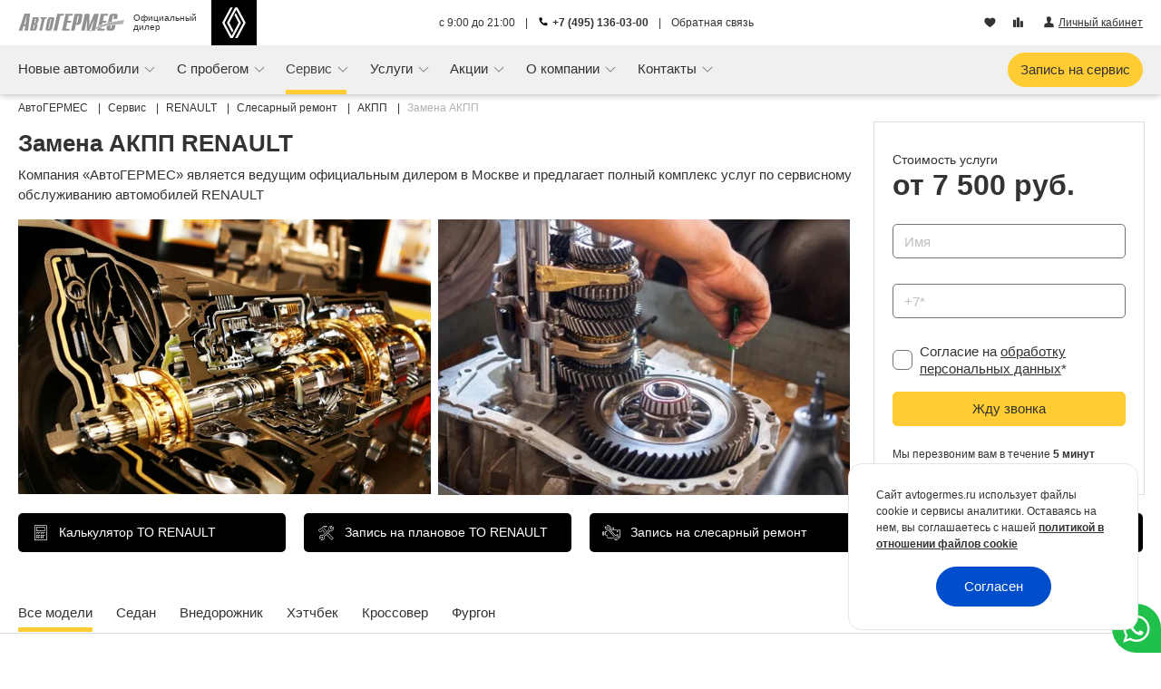

--- FILE ---
content_type: text/html; charset=UTF-8
request_url: https://www.avtogermes.ru/servis/renault/slesarnyi-remont/zamena-akpp/
body_size: 42580
content:
<!DOCTYPE html><html prefix="og: https://ogp.me/ns/website#" itemscope itemtype="https://schema.org/AutoDealer" lang="ru"><head> <meta charset="utf-8"><link href="/img/favicon/apple-touch-icon.png" rel="apple-touch-icon" sizes="180x180"><link type="image/png" href="/img/favicon/favicon-32x32.png" rel="icon" sizes="32x32"><link type="image/png" href="/img/favicon/favicon-16x16.png" rel="icon" sizes="16x16"><link type="image/png" href="/img/favicon/android-chrome-192x192.png" rel="icon" sizes="192x192"><link type="image/png" href="/img/favicon/android-chrome-256x256.png" rel="icon" sizes="256x256"><link href="/img/favicon/site.webmanifest" rel="manifest"><link href="/img/favicon/safari-pinned-tab.svg" rel="mask-icon" color="#5bbad5"><meta http-equiv="X-UA-Compatible" content="IE=edge"><meta name="viewport" content="width=device-width, initial-scale=1, maximum-scale=1"><meta name="csrf-token" content="T5FXJ1NkQwFqxP8igokExQ6zLdddqJsaIemOQt9x"/><script> window.ag_phone = {"type":"static","staticPhone":"1360300","dynamicPhone":null,"dynamicHideAfter":null}; window.ag_main_site = true;</script><meta name="ag_url_id" content="01kfkzd8tzkmtwrpqqmhkf6301"/> <link href="https://www.avtogermes.ru/servis/renault/slesarnyi-remont/zamena-akpp/" rel="canonical" ><title>Замена АКПП RENAULT в Москве, цены - АвтоГЕРМЕС</title><meta name="description" content="Замена АКПП автомобилей RENAULT от официального дилера в Москве. Стоимость, онлайн запись."> <meta name="robots" content="noindex, nofollow" > <meta itemprop="name" content="Замена АКПП RENAULT" > <meta itemprop="description" content="Замена АКПП автомобилей RENAULT от официального дилера в Москве. Стоимость, онлайн запись." > <meta itemprop="telephone" content="+7 (495) 136-03-00" > <meta itemprop="brand" content="RENAULT" > <link type="font/ttf" href="/fonts/agcontrols/icomoon.ttf?93a550a60815c3fbc99aeed54841989b" rel="preload" as="font" crossorigin="anonymous"><link type="font/ttf" href="/fonts/agicons/icomoon.ttf?2cc81d7e47fc08d33b7ec5d38c01a316" rel="preload" as="font" crossorigin="anonymous"><link href="https://fonts.googleapis.com" rel="preconnect"><link href="https://fonts.gstatic.com" rel="preconnect" crossorigin> <style id="critical-css"> /* service.service.work-desktop */ .breadcrumb{padding:7px 0}.breadcrumb-item,.breadcrumb-item>a{line-height:16px}.breadcrumb-item>a span{color:#333!important}.breadcrumb-item span{color:#b2b2b2!important}.cookie-consent[data-v-0479e03a]{background-color:#fff;border:1px solid #e5e5e5;border-top-left-radius:15px;border-top-right-radius:15px;bottom:0;padding:25px 30px;position:fixed;right:0;z-index:1000}@media (min-width:767px){.cookie-consent[data-v-0479e03a]{border-radius:15px;bottom:25px;max-width:320px;right:25px}}.cookie-consent__content[data-v-0479e03a]{font-size:12px;line-height:1.5}.cookie-consent__content a[data-v-0479e03a]{font-weight:700}.cookie-consent__button[data-v-0479e03a]{padding:10px 30px}.cookie-consent__button[data-v-0479e03a]:after{background-color:rgba(206,212,218,.5)!important}.form-field[data-v-45647b04]{position:relative}.work-request__block-h1[data-v-7eb7bdb0]{display:flex;flex-direction:column;justify-content:center}.work-request__h1[data-v-7eb7bdb0]{font-size:26px;font-weight:700;line-height:28px;margin:10px 0}.work-request__price-title[data-v-7eb7bdb0]{color:#333;font-size:14px;margin-top:10px}.work-request__price-from[data-v-7eb7bdb0]{color:#333;font-size:32px;font-weight:700;margin-top:6px}@media (max-width:992px){.work-request__price-from[data-v-7eb7bdb0]{margin-top:0}}.work-request__recall-message[data-v-7eb7bdb0]{color:#333;font-size:12px;margin-top:20px}@media (min-width:576px) and (max-width:992px){.work-request__recall-message[data-v-7eb7bdb0]{flex:0 0 100%!important;margin-top:10px;max-width:100%!important;text-align:center}}.work-request__form[data-v-7eb7bdb0]{border:1px solid #ddd;padding:20px!important}@media (min-width:1200px){.work-request__form[data-v-7eb7bdb0]{height:100%}}@media (max-width:992px){.work-request__form[data-v-7eb7bdb0]{background:#f0f0f0;border:none}}@media (min-width:576px) and (max-width:992px){.work-request__form[data-v-7eb7bdb0]{padding:1px 0 20px!important}}@media (max-width:576px){.work-request__form[data-v-7eb7bdb0]{padding:1px 0 20px!important}}@media (min-width:576px) and (max-width:992px){.work-request__form-input[data-v-7eb7bdb0]{display:flex;flex-direction:row;flex-wrap:wrap}.work-request__form-input div[data-v-7eb7bdb0]{flex:0 0 50%;max-width:50%;padding-left:10px;padding-right:10px}}@media (max-width:576px){.work-request__form-input[data-v-7eb7bdb0]{padding-left:10px;padding-right:10px}}.work-request__message-bottom[data-v-7eb7bdb0]{padding:10px}.work-request__images-bottom div[data-v-7eb7bdb0]{padding:0 10px}.nav-item{flex:none!important}.modal-subtitle[data-v-a78aa444]{background:#f5f5f5;font-size:18px;line-height:1.3;margin:10px -15px;padding:15px}@media (min-width:767px){.modal-subtitle[data-v-a78aa444]{margin:10px -70px;padding:15px 70px}}.modal-subtitle[data-v-a78aa444] strong{font-weight:700}.modal-content[data-v-20b3898c]{border:none;display:flex;font-weight:lighter;padding:30px 0;position:relative}@media (min-width:767px){.modal-content[data-v-20b3898c]{padding-left:55px;padding-right:55px}}.close[data-v-20b3898c]{font-size:14px;font-weight:lighter;opacity:1;position:absolute;right:15px;top:15px;z-index:10}.close .cntrl-icon-close[data-v-20b3898c]:before{align-items:center;background:var(--brand-color-cyan-color,#00d2ff);border-radius:27px;color:#fff;display:inline-flex;height:27px;justify-content:center;margin-left:10px;padding-bottom:1px;width:27px}.my-car__car-heading{align-items:center;display:flex;grid-area:H;position:relative}.my-car__info{grid-area:I}.my-car__thumbnail.-mobile{align-items:center;display:flex;grid-area:T;height:100%;justify-content:center}.online-chat-dropdown{position:relative}.online-chat-dropdown--fixed{bottom:0;position:fixed;right:0;z-index:100}.online-chat-dropdown__btn-dialog{align-items:center;background-color:#fff;border-radius:40px;color:#fff!important;display:flex;font-size:38px;height:38px;justify-content:center;padding:0;width:38px}@media (min-width:767px){.online-chat-dropdown__btn-dialog{background-color:#fff;font-size:24px}}.online-chat-dropdown__btn-dialog--fixed{border-bottom-right-radius:0;color:#fff!important;font-size:34px;height:54px;width:54px}.online-chat-dropdown__btn-dialog--whatsapp_header{color:#1fc14b!important}.online-chat-dropdown__btn-dialog--fixed.online-chat-dropdown__btn-dialog--whatsapp_header{background-color:#1fc14b!important;color:#fff!important}.modal-button .btn{white-space:nowrap}@media (min-width:767px) and (max-width:991.98px){.modal-button .btn{font-size:12px!important;padding-left:8px!important;padding-right:8px!important}}.header-blog img[data-v-6335626d]{-o-object-fit:cover;object-fit:cover;-o-object-position:center;object-position:center;width:100%}.header-blog span[data-v-6335626d]{-webkit-box-orient:vertical;-webkit-line-clamp:3;display:-webkit-box;max-width:180px;overflow:hidden}.service-form-link-buttons{display:grid;gap:20px;grid-template-columns:repeat(2,1fr);margin-bottom:20px;margin-top:20px}@media (min-width:992px){.service-form-link-buttons{grid-template-columns:repeat(4,1fr)}}.service-form-link-buttons__button{align-items:center;background:var(--brand-color-dark,#004ecc);color:#fff;display:flex;font-size:21px;text-align:left;text-decoration:none}.service-form-link-buttons__button span{font-size:12px;line-height:13px;margin-left:10px}@media (min-width:576px){.service-form-link-buttons__button span{font-size:14px;line-height:15px}}@media (min-width:992px){.service-form-link-buttons__button span{font-size:13px;line-height:14px}}@media (min-width:1200px){.service-form-link-buttons__button span{font-size:14px;line-height:15px}}.service-form-link-buttons__button.recording{display:block;font-size:12px;grid-column:span 2;text-align:center}@media (min-width:576px){.service-form-link-buttons__button.recording{display:none}}.service-form-link-buttons__button--pink{background:var(--brand-color-accent,#e50251);color:var(--brand-color-light-text,#fff)}.header-offers img[data-v-78e2bbdd]{-o-object-fit:cover;object-fit:cover;-o-object-position:center;object-position:center;width:100%}.header-offers span[data-v-78e2bbdd]{-webkit-box-orient:vertical;-webkit-line-clamp:3;display:-webkit-box;max-width:180px;overflow:hidden}.navbar-nav .icons[data-v-30791346]{margin-top:auto;padding-top:15px}.navbar-nav__online-chat-dropdown[data-v-30791346]{margin-top:0;padding-bottom:30px;padding-left:10px}.navbar-nav .ag-icon-vladelic[data-v-30791346]{margin-right:-4px}@media (max-width:766.98px){.navbar-collapse.collapse:not(.show){display:block!important}.navbar-collapse.collapse .navbar-nav{max-height:0;min-height:0}}.personal-area-menu-wrapper[data-v-f077dcfe]{position:relative}.adv-phone-wrap{font-size:11px}.adv-phone-wrap a{text-decoration:none!important}@media (min-width:576px){.adv-phone-wrap{font-size:unset}}@media (max-width:340px){.adv-phone-wrap a.cntrl-icon-phone:before{display:none}}.car-report-section-car-info__date{grid-area:D}.car-report-section-car-info__download{grid-area:L}.slider-lite-navigation-one-side__btn{background:var(--brand-color-dark,#004ecc);border-radius:50%;box-shadow:0 0 15px #fff!important;padding:10px;position:absolute;top:50%;z-index:15}.slider-lite-navigation-one-side__btn:disabled{box-shadow:unset!important}.slider-lite-navigation-one-side__btn--display-right{right:10px}.slider-lite-navigation-one-side__btn.-prev{transform:translateY(25%)}.slider-lite-navigation-one-side__btn.-next{transform:translateY(-125%)}.slider-lite-navigation-one-side__icon{color:#fff;font-size:18px}.slider-lite-navigation-one-side__icon:before{display:block}.-prev .slider-lite-navigation-one-side__icon:before{transform:rotate(90deg)}.-next .slider-lite-navigation-one-side__icon:before{transform:rotate(-90deg)}.slider-lite{--slider-lite-per-view:1;--slider-lite-gap:0;--slider-lite-next-slide-width:0px;position:relative}.slider-lite__wrapper{overflow:hidden}.slider-lite__inner{display:flex;overflow:hidden;touch-action:pan-y}.slider-lite-item{box-sizing:border-box;flex:0 0 calc(100%/var(--slider-lite-per-view) - var(--slider-lite-next-slide-width));overflow:hidden;padding:0 calc(var(--slider-lite-gap)*.5);position:relative;will-change:transform}.desc-card-link{align-items:center;border:1px solid #dbdfe2;border-radius:0;display:flex;height:100%;line-height:normal;min-height:82px;padding:24px 20px;text-align:left;text-decoration:none}.desc-card-link__icon{color:var(--brand-color-accent,#004ecc);display:flex;font-size:56px}.desc-card-link__info{display:flex;flex-direction:column;padding-left:20px}.offer-item{border:1px solid #dbdfe2;display:flex;flex-direction:column;height:100%;text-decoration:none}.offer-item__image{height:auto;position:relative;width:100%}.offer-item__image--container{position:relative}.offer-item__body{flex:1 0 auto;padding:0 20px}.offer-item__title{font-size:16px;font-weight:700;height:39px;line-height:1.2;margin-bottom:5px;margin-top:20px}.offer-item__text,.offer-item__title{-webkit-box-orient:vertical;-webkit-line-clamp:2;display:-webkit-box;overflow:hidden}.offer-item__text{line-height:17px;text-overflow:ellipsis}.offer-item__footer{align-items:flex-end;display:flex;justify-content:space-between;min-height:35px;padding:0 20px 10px}.offer-item__offer{align-items:center;color:#b2b2b2;display:flex;font-size:12px;line-height:14px;margin-right:10px;width:200px}.offer-item__br{display:none}@media (min-width:767px) and (max-width:991.98px){.offer-item__br{display:block}}.offer-item__erid{color:#b2b2b2;font-size:9px;font-style:italic;line-height:9px}.offers-items{--slider-lite-per-view:1;--slider-lite-gap:20px;--slider-lite-next-slide-width:100px}@media (min-width:576px){.offers-items{--slider-lite-per-view:2;--slider-lite-next-slide-width:40px}}@media (min-width:767px){.offers-items{--slider-lite-per-view:3;--slider-lite-next-slide-width:30px}}@media (min-width:1200px){.offers-items{--slider-lite-per-view:4;--slider-lite-next-slide-width:25px}}.service-benefits{background:linear-gradient(90deg,#000,#4c4c51 100%);border-radius:26px;color:#fff;padding:35px 30px}.service-benefits__title{font-size:28px;font-weight:700;line-height:1.27;padding:3px 0 24px}@media (max-width:1199.98px){.service-benefits__title{font-size:22px}}.service-benefits__subtitle{font-size:18px;line-height:1.33}@media (max-width:1199.98px){.service-benefits__subtitle{font-size:16px}}@media (min-width:576px){.service-benefits__button{max-width:200px}}.yandex-reviews__slider[data-v-98df9726]{--slider-lite-gap:20px;--slider-lite-next-slide-width:calc(30% - 35px)}@media (min-width:576px){.yandex-reviews__slider[data-v-98df9726]{--slider-lite-per-view:2;--slider-lite-next-slide-width:25px}}@media (min-width:992px){.yandex-reviews__slider[data-v-98df9726]{--slider-lite-per-view:3;--slider-lite-next-slide-width:25px}}.yandex-reviews__item[data-v-98df9726]{padding:0 5px;width:100%}@media (min-width:576px){.yandex-reviews__item[data-v-98df9726]{padding:0}}@media (min-width:992px){.yandex-reviews__item[data-v-98df9726]{padding:0}}.yandex-reviews__address[data-v-98df9726]{align-items:center;display:flex;height:40px}.yandex-reviews__address-name[data-v-98df9726]{font-size:11px;line-height:13px;padding-left:2px;text-align:left;width:100%}.yandex-reviews__address-name a[data-v-98df9726]{-webkit-text-decoration-line:none;text-decoration-line:none}.yandex-reviews__address-location[data-v-98df9726]{margin-top:5px;width:25px}.yandex-reviews__address-location i[data-v-98df9726]{font-size:20px}.yandex-reviews__address-icon[data-v-98df9726]{color:var(--brand-color-accent)}.yandex-reviews__author[data-v-98df9726]{align-items:center;display:flex;height:50px;text-decoration:none}.yandex-reviews__author-no-image[data-v-98df9726]{border-radius:50%;height:50px;width:50px}.yandex-reviews__author-no-image[data-v-98df9726]{align-items:center;background-color:#e5e5e5;color:#fff;display:flex;font-size:24px;justify-content:center}.yandex-reviews__author-name[data-v-98df9726]{font-size:17px;font-weight:700;line-height:18px;padding-left:15px;padding-top:5px}.yandex-reviews__author-level[data-v-98df9726]{color:#e5e5e5;font-size:14px}.yandex-reviews__date[data-v-98df9726]{padding-left:7px;padding-top:4px}.yandex-reviews__read-all[data-v-98df9726]{background-color:#fff;bottom:0;color:#e5e5e5;position:absolute;right:0;text-decoration:underline}.yandex-reviews__read-all[data-v-98df9726]:before{box-shadow:inset -20px 0 20px 0 #fff;content:" ";height:100%;left:-50px;position:absolute;top:0;width:50px}.yandex-reviews__bottom[data-v-98df9726]{height:50px}.yandex-reviews__bottom-link[data-v-98df9726]{display:flex;justify-content:space-between;line-height:20px;text-decoration:none}.yandex-reviews__bottom-read-all[data-v-98df9726]{font-size:11px;font-weight:700;line-height:13px;margin-right:5px;padding-right:0;text-decoration:underline}.yandex-reviews__bottom-rating[data-v-98df9726]{height:42px;width:130px}.yandex-reviews__bottom-rating-number[data-v-98df9726]{bottom:36px;font-size:16px;font-weight:700;left:40px;position:relative}.yandex-reviews__text[data-v-98df9726]{-webkit-line-clamp:5;-webkit-box-orient:vertical;display:-webkit-box;line-height:18px;margin-bottom:10px;min-height:90px;overflow:hidden;position:relative;text-overflow:ellipsis}.service-map-mark__info[data-v-55813746]{background-color:#fff}.service-map-mark__address-list[data-v-55813746]{margin-bottom:0!important;min-height:unset;overflow-y:auto}@media (min-width:576px){.service-map-mark__address-list[data-v-55813746]{max-height:422px}}.service-models__wrapper{display:flex;flex-direction:column;margin-bottom:20px;margin-top:30px;position:relative}.service-models__grid{--min-width-item:120px;display:grid;gap:0 10px;grid-template-columns:repeat(auto-fill,minmax(var(--min-width-item),1fr))}@media (min-width:576px){.service-models__grid{--min-width-item:140px}}@media (min-width:767px){.service-models__grid{--min-width-item:160px}}@media (min-width:992px){.service-models__grid{grid-template-columns:repeat(5,1fr)}}@media (min-width:1200px){.service-models__grid{grid-template-columns:repeat(6,1fr)}}.service-models__grid--hidden{grid-template-rows:auto repeat(999,0);overflow:hidden}.service-models__item{color:#333!important;font-size:13px}@media (min-width:767px){.service-models__item{font-size:15px}}.service-models__item--content{align-items:center;display:flex;flex-direction:column;justify-content:center}.service-models__item--image{height:80px}@media (min-width:767px){.service-models__item--image{height:90px}}@media (min-width:992px){.service-models__item--image{height:110px}}.service-models__collapse{align-self:center;margin:15px 10px 0 0;position:relative}.service-models__collapse:before{border-left:5px solid transparent;border-right:5px solid transparent;border-top:5px solid var(--brand-color-accent,#e50251);content:"";position:absolute;right:-18px;top:9px;transform:rotate(0deg)}.nav-item{flex:none!important}.works-similar__item{align-items:center;color:#333!important;display:flex;font-size:13px;justify-content:flex-start}@media (min-width:767px){.works-similar__item{font-size:15px}}.works-similar__item.-hidden{display:none}.works-similar__item--icon{background:var(--brand-color-accent,#00d2ff);border-radius:50%;color:#fff;font-size:28px;height:38px;margin-right:15px;position:relative;width:38px}.works-similar__item--icon:before{left:50%;position:absolute;top:50%;transform:translate(-50%,-50%)}.works-similar__item--link{font-size:15px;line-height:17px;max-width:calc(100% - 53px)}.service-form-link-buttons{display:grid;gap:20px;grid-template-columns:repeat(2,1fr);margin-bottom:20px;margin-top:20px}@media (min-width:992px){.service-form-link-buttons{grid-template-columns:repeat(4,1fr)}}.service-form-link-buttons__button{align-items:center;background:var(--brand-color-dark,#004ecc);color:#fff;display:flex;font-size:21px;text-align:left;text-decoration:none}.service-form-link-buttons__button span{font-size:12px;line-height:13px;margin-left:10px}@media (min-width:576px){.service-form-link-buttons__button span{font-size:14px;line-height:15px}}@media (min-width:992px){.service-form-link-buttons__button span{font-size:13px;line-height:14px}}@media (min-width:1200px){.service-form-link-buttons__button span{font-size:14px;line-height:15px}}.service-form-link-buttons__button.recording{display:block;font-size:12px;grid-column:span 2;text-align:center}@media (min-width:576px){.service-form-link-buttons__button.recording{display:none}}.service-form-link-buttons__button--pink{background:var(--brand-color-accent,#e50251);color:var(--brand-color-light-text,#fff)}.gallery-slider__col--image{grid-area:I}.gallery-slider__col--preview{grid-area:P}.slider-service-advantages{--slider-lite-gap:10px;--slider-lite-next-slide-width:50px;--slider-lite-per-view:1}@media (min-width:576px){.slider-service-advantages{--slider-lite-next-slide-width:10px;--slider-lite-per-view:2}}@media (min-width:767px){.slider-service-advantages{--slider-lite-gap:20px;--slider-lite-per-view:2}}@media (min-width:992px){.slider-service-advantages{--slider-lite-per-view:2}}@media (min-width:1200px){.slider-service-advantages{--slider-lite-next-slide-width:0px;--slider-lite-per-view:3}}.slider-service-advantages__title{font-size:15px;font-weight:700;line-height:1.1}@media (min-width:767px){.slider-service-advantages__title{font-size:18px}}@media (min-width:992px){.slider-service-advantages__title{font-size:20px}}.slider-service-advantages__text{font-size:13px;line-height:1.1;margin-top:10px}@media (min-width:767px){.slider-service-advantages__text{font-size:15px;margin-top:10px}}.car-report__title{font-size:34px;font-weight:300;grid-area:T;margin:0!important}.kia{--brand-color-accent:#05141f;--brand-color-dark:#05141f;--brand-color-light:#05141f;--brand-color-blue-color:#05141f;--brand-color-cyan-color:#05141f;--brand-color-pink-color:#05141f;--brand-color-light-text:#fff;--brand-color-text:#05141f;--brand-color-accent-rgb:5,20,31;--brand-color-dark-rgb:5,20,31;--brand-color-light-rgb:5,20,31;--brand-color-blue-color-rgb:5,20,31;--brand-color-cyan-color-rgb:5,20,31;--brand-color-pink-color-rgb:5,20,31;--brand-color-light-text-rgb:255,255,255;--brand-color-text-rgb:5,20,31}.auto-mark .btn-primary{background-color:var(--brand-color-accent);border-color:var(--brand-color-accent)}.auto-mark .btn-primary.pink{background-color:var(--brand-color-accent);border-color:var(--brand-color-accent);color:var(--brand-color-light-text)}:root{--blue:#004ecc;--indigo:#6574cd;--purple:#9561e2;--pink:#e50251;--red:#e3342f;--orange:#f6993f;--yellow:#ffed4a;--green:#38c172;--teal:#4dc0b5;--cyan:#00d2ff;--white:#fff;--gray:#6c757d;--gray-dark:#343a40;--primary:#004ecc;--secondary:#6c757d;--success:#38c172;--info:#00d2ff;--warning:#ffed4a;--danger:#e3342f;--light:#f0f0f0;--dark:#343a40;--breakpoint-xs:0;--breakpoint-xsm:430px;--breakpoint-sm:576px;--breakpoint-md:767px;--breakpoint-lg:992px;--breakpoint-xl:1200px;--breakpoint-xxl:1608px;--font-family-sans-serif:"Roboto",sans-serif;--font-family-monospace:SFMono-Regular,Menlo,Monaco,Consolas,"Liberation Mono","Courier New",monospace}*,:after,:before{box-sizing:border-box}html{-webkit-text-size-adjust:100%;font-family:sans-serif;line-height:1.15}header,nav,section{display:block}body{background-color:#fff;color:#333;font-family:Roboto,sans-serif;font-size:.9rem;font-weight:400;line-height:1.6;margin:0;text-align:left}h1,h2,h5{margin-bottom:.5rem;margin-top:0}ol,ul{margin-bottom:1rem}ol,ul{margin-top:0}strong{font-weight:bolder}small{font-size:80%}a{background-color:transparent;color:#004ecc;text-decoration:none}img{border-style:none}img{vertical-align:middle}label{display:inline-block;margin-bottom:.5rem}button{border-radius:0}button,input{font-family:inherit;font-size:inherit;line-height:inherit;margin:0}button,input{overflow:visible}button{text-transform:none}[type=button],[type=submit],button{-webkit-appearance:button}[type=button]::-moz-focus-inner,[type=submit]::-moz-focus-inner,button::-moz-focus-inner{border-style:none;padding:0}input[type=checkbox]{box-sizing:border-box;padding:0}::-webkit-file-upload-button{-webkit-appearance:button;font:inherit}.h2,.h3,h1,h2,h5{font-weight:500;line-height:1.2;margin-bottom:.5rem}h1{font-size:2.25rem}.h2,h2{font-size:1.8rem}.h3{font-size:1.575rem}h5{font-size:1.125rem}small{font-size:.875em;font-weight:400}.container{margin-left:auto;margin-right:auto;padding-left:10px;padding-right:10px;width:100%}@media (min-width:576px){.container{max-width:100%}}@media (min-width:767px){.container{max-width:100%}}@media (min-width:992px){.container{max-width:100%}}@media (min-width:1200px){.container{max-width:1528px}}@media (min-width:1608px){.container{max-width:1608px}}.row{display:flex;flex-wrap:wrap;margin-left:-10px;margin-right:-10px}.col,.col-12,.col-6,.col-lg-4,.col-lg-8,.col-lg-9,.col-sm-12,.col-sm-6,.col-xl-3,.col-xl-9{padding-left:10px;padding-right:10px;position:relative;width:100%}.col{flex-basis:0;flex-grow:1;max-width:100%}.col-6{flex:0 0 50%;max-width:50%}.col-12{flex:0 0 100%;max-width:100%}.order-1{order:1}.order-2{order:2}.order-4{order:4}@media (min-width:576px){.col-sm-6{flex:0 0 50%;max-width:50%}.col-sm-12{flex:0 0 100%;max-width:100%}.order-sm-0{order:0}}@media (min-width:992px){.col-lg-4{flex:0 0 33.33333333%;max-width:33.33333333%}.col-lg-8{flex:0 0 66.66666667%;max-width:66.66666667%}.col-lg-9{flex:0 0 75%;max-width:75%}}@media (min-width:1200px){.col-xl-3{flex:0 0 25%;max-width:25%}.col-xl-9{flex:0 0 75%;max-width:75%}}.form-control{background-clip:padding-box;background-color:#fff;border:1px solid #ced4da;border-radius:.3125rem;color:#495057;display:block;font-size:.9rem;font-weight:400;height:calc(1.6em + .75rem + 2px);line-height:1.6;padding:.375rem .75rem;width:100%}.form-control::-ms-expand{background-color:transparent;border:0}.form-control::-moz-placeholder{color:#6c757d;opacity:1}.form-group{margin-bottom:1rem}.form-check-input{margin-left:-1.25rem;margin-top:.3rem;position:absolute}.form-check-label{margin-bottom:0}.btn{background-color:transparent;border:1px solid transparent;border-radius:.3125rem;color:#333;display:inline-block;font-size:.9rem;font-weight:400;line-height:1.6;padding:.375rem .75rem;text-align:center;vertical-align:middle}.btn:disabled{opacity:.65}.btn-primary{background-color:#004ecc;border-color:#004ecc}.btn-link{color:#004ecc;font-weight:400;text-decoration:none}.fade:not(.show){opacity:0}.collapse:not(.show){display:none}.dropdown{position:relative}.dropdown-toggle{white-space:nowrap}.dropdown-toggle:after{border-bottom:0;border-left:.3em solid transparent;border-right:.3em solid transparent;border-top:.3em solid;content:"";display:inline-block;margin-left:.255em;vertical-align:.255em}.dropdown-menu{background-clip:padding-box;background-color:#fff;border:1px solid rgba(51,51,51,.15);border-radius:.3125rem;color:#333;display:none;float:left;font-size:.9rem;left:0;list-style:none;margin:.125rem 0 0;min-width:10rem;padding:.5rem 0;position:absolute;text-align:left;top:100%;z-index:1000}.dropdown-item{background-color:transparent;border:0;clear:both;color:#333;display:block;font-weight:400;padding:.25rem 1.5rem;text-align:inherit;white-space:nowrap;width:100%}.dropdown-item.active{background-color:#004ecc;color:#fff;text-decoration:none}.dropdown-menu.show{display:block}.nav{display:flex;flex-wrap:wrap;list-style:none;margin-bottom:0;padding-left:0}.nav-link{display:block;padding:.5rem 1rem}.nav-tabs{border-bottom:1px solid #dbdfe2}.nav-tabs .nav-link{background-color:transparent;border:1px solid transparent;border-top-left-radius:.3125rem;border-top-right-radius:.3125rem;margin-bottom:-1px}.nav-tabs .nav-link.active{background-color:transparent;border-color:#dbdfe2 #dbdfe2 transparent;color:#495057}.navbar{padding:.5rem 1rem;position:relative}.navbar{align-items:center;display:flex;flex-wrap:wrap;justify-content:space-between}.navbar-brand{display:inline-block;font-size:1.125rem;line-height:inherit;margin-right:1rem;padding-bottom:.32rem;padding-top:.32rem;white-space:nowrap}.navbar-nav{display:flex;flex-direction:column;list-style:none;margin-bottom:0;padding-left:0}.navbar-nav .nav-link{padding-left:0;padding-right:0}.navbar-nav .dropdown-menu{float:none;position:static}.navbar-collapse{align-items:center;flex-basis:100%;flex-grow:1}.navbar-toggler{background-color:transparent;border:1px solid transparent;border-radius:.3125rem;font-size:1.125rem;line-height:1;padding:.25rem .75rem}@media (min-width:767px){.navbar-expand-md{flex-flow:row nowrap;justify-content:flex-start}.navbar-expand-md .navbar-nav{flex-direction:row}.navbar-expand-md .navbar-nav .dropdown-menu{position:absolute}.navbar-expand-md .navbar-nav .nav-link{padding-left:.5rem;padding-right:.5rem}.navbar-expand-md .navbar-collapse{display:flex!important;flex-basis:auto}.navbar-expand-md .navbar-toggler{display:none}}@media (min-width:992px){.navbar-expand-lg{flex-flow:row nowrap;justify-content:flex-start}}.navbar-light .navbar-brand{color:rgba(51,51,51,.9)}.navbar-light .navbar-nav .nav-link{color:rgba(51,51,51,.5)}.navbar-light .navbar-nav .active>.nav-link{color:rgba(51,51,51,.9)}.navbar-light .navbar-toggler{border-color:rgba(51,51,51,.1);color:rgba(51,51,51,.5)}.breadcrumb{background-color:#e5e5e5;border-radius:.3125rem;display:flex;flex-wrap:wrap;list-style:none;margin-bottom:1rem;padding:.75rem 1rem}.breadcrumb-item+.breadcrumb-item{padding-left:.5rem}.breadcrumb-item+.breadcrumb-item:before{color:#6c757d;content:"/";float:left;padding-right:.5rem}.breadcrumb-item.active{color:#6c757d}.badge{border-radius:.3125rem;display:inline-block;font-size:75%;font-weight:700;line-height:1;padding:.25em .4em;text-align:center;vertical-align:baseline;white-space:nowrap}.badge-secondary{background-color:#6c757d;color:#fff}.close{color:#333;float:right;font-size:1.35rem;font-weight:700;line-height:1;opacity:.5;text-shadow:0 1px 0 #fff}button.close{background-color:transparent;border:0;padding:0}.modal{display:none;height:100%;left:0;outline:0;overflow:hidden;position:fixed;top:0;width:100%;z-index:1050}.modal-dialog{margin:.5rem;position:relative;width:auto}.modal.fade .modal-dialog{transform:translateY(-50px)}.modal-dialog-centered{align-items:center;display:flex;min-height:calc(100% - 1rem)}.modal-dialog-centered:before{content:"";display:block;height:calc(100vh - 1rem);height:-webkit-min-content;height:-moz-min-content;height:min-content}.modal-content{background-clip:padding-box;background-color:#fff;border:1px solid rgba(51,51,51,.2);border-radius:.3rem;display:flex;flex-direction:column;outline:0;position:relative;width:100%}.modal-header{align-items:flex-start;border-bottom:1px solid #dbdfe2;border-top-left-radius:calc(.3rem - 1px);border-top-right-radius:calc(.3rem - 1px);display:flex;justify-content:space-between;padding:1rem}.modal-title{line-height:1.6;margin-bottom:0}.modal-body{flex:1 1 auto;padding:1rem;position:relative}@media (min-width:576px){.modal-dialog{margin:1.75rem auto;max-width:500px}.modal-dialog-centered{min-height:calc(100% - 3.5rem)}.modal-dialog-centered:before{height:calc(100vh - 3.5rem);height:-webkit-min-content;height:-moz-min-content;height:min-content}}.bg-light{background-color:#f0f0f0!important}.d-none{display:none!important}.d-inline{display:inline!important}.d-block{display:block!important}.d-flex{display:flex!important}@media (min-width:576px){.d-sm-none{display:none!important}.d-sm-block{display:block!important}}@media (min-width:767px){.d-md-none{display:none!important}.d-md-inline-block{display:inline-block!important}.d-md-flex{display:flex!important}}@media (min-width:992px){.d-lg-none{display:none!important}.d-lg-inline{display:inline!important}.d-lg-block{display:block!important}.d-lg-flex{display:flex!important}}@media (min-width:1200px){.d-xl-none{display:none!important}}.align-items-baseline{align-items:baseline!important}.position-relative{position:relative!important}.w-100{width:100%!important}.h-100{height:100%!important}.mt-1{margin-top:.25rem!important}.ml-1{margin-left:.25rem!important}.mt-3{margin-top:1rem!important}.mb-3{margin-bottom:1rem!important}.ml-3{margin-left:1rem!important}.mt-4{margin-top:1.5rem!important}.mb-4{margin-bottom:1.5rem!important}.mt-5{margin-top:3rem!important}.mb-5{margin-bottom:3rem!important}.pr-0{padding-right:0!important}.pl-0{padding-left:0!important}.pb-1{padding-bottom:.25rem!important}.pr-2{padding-right:.5rem!important}.pb-2{padding-bottom:.5rem!important}.p-3{padding:1rem!important}@media (min-width:576px){.mb-sm-3{margin-bottom:1rem!important}}@media (min-width:767px){.px-md-2{padding-right:.5rem!important}.px-md-2{padding-left:.5rem!important}}@media (min-width:992px){.mt-lg-0{margin-top:0!important}.pr-lg-2{padding-right:.5rem!important}.pl-lg-2{padding-left:.5rem!important}}.text-left{text-align:left!important}.text-right{text-align:right!important}.text-center{text-align:center!important}@media (min-width:767px){.text-md-center{text-align:center!important}}@media (min-width:992px){.text-lg-left{text-align:left!important}}.font-weight-bold{font-weight:700!important}.text-decoration-none{text-decoration:none!important}:root{--swiper-theme-color:#007aff}.hvr-buzz-out i{box-shadow:0 0 1px transparent;display:inline-block;transform:perspective(1px) translateZ(0);vertical-align:middle}@font-face{font-display:swap;font-family:Roboto;font-stretch:100%;font-style:italic;font-weight:300;src:url(/fonts/roboto/KFO5CnqEu92Fr1Mu53ZEC9_Vu3r1gIhOszmkC3kaWzU.woff2?29278bec0d9a1207d6bd04f7874f3d35) format("woff2");unicode-range:u+0460-052f,u+1c80-1c8a,u+20b4,u+2de0-2dff,u+a640-a69f,u+fe2e-fe2f}@font-face{font-display:swap;font-family:Roboto;font-stretch:100%;font-style:italic;font-weight:300;src:url(/fonts/roboto/KFO5CnqEu92Fr1Mu53ZEC9_Vu3r1gIhOszmkAnkaWzU.woff2?429c1796389921e65f0fca8f76b9f15c) format("woff2");unicode-range:u+0301,u+0400-045f,u+0490-0491,u+04b0-04b1,u+2116}@font-face{font-display:swap;font-family:Roboto;font-stretch:100%;font-style:italic;font-weight:300;src:url(/fonts/roboto/KFO5CnqEu92Fr1Mu53ZEC9_Vu3r1gIhOszmkCnkaWzU.woff2?b85cfc277b02cc5776af055898ab95a9) format("woff2");unicode-range:u+1f??}@font-face{font-display:swap;font-family:Roboto;font-stretch:100%;font-style:italic;font-weight:300;src:url(/fonts/roboto/KFO5CnqEu92Fr1Mu53ZEC9_Vu3r1gIhOszmkBXkaWzU.woff2?15cc71eafd0acb1662eeee80ad6a0b52) format("woff2");unicode-range:u+0370-0377,u+037a-037f,u+0384-038a,u+038c,u+038e-03a1,u+03a3-03ff}@font-face{font-display:swap;font-family:Roboto;font-stretch:100%;font-style:italic;font-weight:300;src:url(/fonts/roboto/KFO5CnqEu92Fr1Mu53ZEC9_Vu3r1gIhOszmkenkaWzU.woff2?c5e95920efbd74970b596fbd18da15d1) format("woff2");unicode-range:u+0302-0303,u+0305,u+0307-0308,u+0310,u+0312,u+0315,u+031a,u+0326-0327,u+032c,u+032f-0330,u+0332-0333,u+0338,u+033a,u+0346,u+034d,u+0391-03a1,u+03a3-03a9,u+03b1-03c9,u+03d1,u+03d5-03d6,u+03f0-03f1,u+03f4-03f5,u+2016-2017,u+2034-2038,u+203c,u+2040,u+2043,u+2047,u+2050,u+2057,u+205f,u+2070-2071,u+2074-208e,u+2090-209c,u+20d0-20dc,u+20e1,u+20e5-20ef,u+2100-2112,u+2114-2115,u+2117-2121,u+2123-214f,u+2190,u+2192,u+2194-21ae,u+21b0-21e5,u+21f1-21f2,u+21f4-2211,u+2213-2214,u+2216-22ff,u+2308-230b,u+2310,u+2319,u+231c-2321,u+2336-237a,u+237c,u+2395,u+239b-23b7,u+23d0,u+23dc-23e1,u+2474-2475,u+25af,u+25b3,u+25b7,u+25bd,u+25c1,u+25ca,u+25cc,u+25fb,u+266d-266f,u+27c0-27ff,u+2900-2aff,u+2b0e-2b11,u+2b30-2b4c,u+2bfe,u+3030,u+ff5b,u+ff5d,u+1d400-1d7ff,u+1ee??}@font-face{font-display:swap;font-family:Roboto;font-stretch:100%;font-style:italic;font-weight:300;src:url(/fonts/roboto/KFO5CnqEu92Fr1Mu53ZEC9_Vu3r1gIhOszmkaHkaWzU.woff2?0ee00ff78f7ecb4362f61c2d2c1ca6b7) format("woff2");unicode-range:u+0001-000c,u+000e-001f,u+007f-009f,u+20dd-20e0,u+20e2-20e4,u+2150-218f,u+2190,u+2192,u+2194-2199,u+21af,u+21e6-21f0,u+21f3,u+2218-2219,u+2299,u+22c4-22c6,u+2300-243f,u+2440-244a,u+2460-24ff,u+25a0-27bf,u+28??,u+2921-2922,u+2981,u+29bf,u+29eb,u+2b??,u+4dc0-4dff,u+fff9-fffb,u+10140-1018e,u+10190-1019c,u+101a0,u+101d0-101fd,u+102e0-102fb,u+10e60-10e7e,u+1d2c0-1d2d3,u+1d2e0-1d37f,u+1f0??,u+1f100-1f1ad,u+1f1e6-1f1ff,u+1f30d-1f30f,u+1f315,u+1f31c,u+1f31e,u+1f320-1f32c,u+1f336,u+1f378,u+1f37d,u+1f382,u+1f393-1f39f,u+1f3a7-1f3a8,u+1f3ac-1f3af,u+1f3c2,u+1f3c4-1f3c6,u+1f3ca-1f3ce,u+1f3d4-1f3e0,u+1f3ed,u+1f3f1-1f3f3,u+1f3f5-1f3f7,u+1f408,u+1f415,u+1f41f,u+1f426,u+1f43f,u+1f441-1f442,u+1f444,u+1f446-1f449,u+1f44c-1f44e,u+1f453,u+1f46a,u+1f47d,u+1f4a3,u+1f4b0,u+1f4b3,u+1f4b9,u+1f4bb,u+1f4bf,u+1f4c8-1f4cb,u+1f4d6,u+1f4da,u+1f4df,u+1f4e3-1f4e6,u+1f4ea-1f4ed,u+1f4f7,u+1f4f9-1f4fb,u+1f4fd-1f4fe,u+1f503,u+1f507-1f50b,u+1f50d,u+1f512-1f513,u+1f53e-1f54a,u+1f54f-1f5fa,u+1f610,u+1f650-1f67f,u+1f687,u+1f68d,u+1f691,u+1f694,u+1f698,u+1f6ad,u+1f6b2,u+1f6b9-1f6ba,u+1f6bc,u+1f6c6-1f6cf,u+1f6d3-1f6d7,u+1f6e0-1f6ea,u+1f6f0-1f6f3,u+1f6f7-1f6fc,u+1f7??,u+1f800-1f80b,u+1f810-1f847,u+1f850-1f859,u+1f860-1f887,u+1f890-1f8ad,u+1f8b0-1f8bb,u+1f8c0-1f8c1,u+1f900-1f90b,u+1f93b,u+1f946,u+1f984,u+1f996,u+1f9e9,u+1fa00-1fa6f,u+1fa70-1fa7c,u+1fa80-1fa89,u+1fa8f-1fac6,u+1face-1fadc,u+1fadf-1fae9,u+1faf0-1faf8,u+1fb??}@font-face{font-display:swap;font-family:Roboto;font-stretch:100%;font-style:italic;font-weight:300;src:url(/fonts/roboto/KFO5CnqEu92Fr1Mu53ZEC9_Vu3r1gIhOszmkCXkaWzU.woff2?b0c3c9b76c23a12a45791db27819b226) format("woff2");unicode-range:u+0102-0103,u+0110-0111,u+0128-0129,u+0168-0169,u+01a0-01a1,u+01af-01b0,u+0300-0301,u+0303-0304,u+0308-0309,u+0323,u+0329,u+1ea0-1ef9,u+20ab}@font-face{font-display:swap;font-family:Roboto;font-stretch:100%;font-style:italic;font-weight:300;src:url(/fonts/roboto/KFO5CnqEu92Fr1Mu53ZEC9_Vu3r1gIhOszmkCHkaWzU.woff2?4934f50fb022429267e25260e1ac8f60) format("woff2");unicode-range:u+0100-02ba,u+02bd-02c5,u+02c7-02cc,u+02ce-02d7,u+02dd-02ff,u+0304,u+0308,u+0329,u+1d00-1dbf,u+1e00-1e9f,u+1ef2-1eff,u+2020,u+20a0-20ab,u+20ad-20c0,u+2113,u+2c60-2c7f,u+a720-a7ff}@font-face{font-display:swap;font-family:Roboto;font-stretch:100%;font-style:italic;font-weight:300;src:url(/fonts/roboto/KFO5CnqEu92Fr1Mu53ZEC9_Vu3r1gIhOszmkBnka.woff2?d711fd285c77c4612348b0147fcf06ed) format("woff2");unicode-range:u+00??,u+0131,u+0152-0153,u+02bb-02bc,u+02c6,u+02da,u+02dc,u+0304,u+0308,u+0329,u+2000-206f,u+20ac,u+2122,u+2191,u+2193,u+2212,u+2215,u+feff,u+fffd}@font-face{font-display:swap;font-family:Roboto;font-stretch:100%;font-style:italic;font-weight:400;src:url(/fonts/roboto/KFO5CnqEu92Fr1Mu53ZEC9_Vu3r1gIhOszmkC3kaWzU.woff2?29278bec0d9a1207d6bd04f7874f3d35) format("woff2");unicode-range:u+0460-052f,u+1c80-1c8a,u+20b4,u+2de0-2dff,u+a640-a69f,u+fe2e-fe2f}@font-face{font-display:swap;font-family:Roboto;font-stretch:100%;font-style:italic;font-weight:400;src:url(/fonts/roboto/KFO5CnqEu92Fr1Mu53ZEC9_Vu3r1gIhOszmkAnkaWzU.woff2?429c1796389921e65f0fca8f76b9f15c) format("woff2");unicode-range:u+0301,u+0400-045f,u+0490-0491,u+04b0-04b1,u+2116}@font-face{font-display:swap;font-family:Roboto;font-stretch:100%;font-style:italic;font-weight:400;src:url(/fonts/roboto/KFO5CnqEu92Fr1Mu53ZEC9_Vu3r1gIhOszmkCnkaWzU.woff2?b85cfc277b02cc5776af055898ab95a9) format("woff2");unicode-range:u+1f??}@font-face{font-display:swap;font-family:Roboto;font-stretch:100%;font-style:italic;font-weight:400;src:url(/fonts/roboto/KFO5CnqEu92Fr1Mu53ZEC9_Vu3r1gIhOszmkBXkaWzU.woff2?15cc71eafd0acb1662eeee80ad6a0b52) format("woff2");unicode-range:u+0370-0377,u+037a-037f,u+0384-038a,u+038c,u+038e-03a1,u+03a3-03ff}@font-face{font-display:swap;font-family:Roboto;font-stretch:100%;font-style:italic;font-weight:400;src:url(/fonts/roboto/KFO5CnqEu92Fr1Mu53ZEC9_Vu3r1gIhOszmkenkaWzU.woff2?c5e95920efbd74970b596fbd18da15d1) format("woff2");unicode-range:u+0302-0303,u+0305,u+0307-0308,u+0310,u+0312,u+0315,u+031a,u+0326-0327,u+032c,u+032f-0330,u+0332-0333,u+0338,u+033a,u+0346,u+034d,u+0391-03a1,u+03a3-03a9,u+03b1-03c9,u+03d1,u+03d5-03d6,u+03f0-03f1,u+03f4-03f5,u+2016-2017,u+2034-2038,u+203c,u+2040,u+2043,u+2047,u+2050,u+2057,u+205f,u+2070-2071,u+2074-208e,u+2090-209c,u+20d0-20dc,u+20e1,u+20e5-20ef,u+2100-2112,u+2114-2115,u+2117-2121,u+2123-214f,u+2190,u+2192,u+2194-21ae,u+21b0-21e5,u+21f1-21f2,u+21f4-2211,u+2213-2214,u+2216-22ff,u+2308-230b,u+2310,u+2319,u+231c-2321,u+2336-237a,u+237c,u+2395,u+239b-23b7,u+23d0,u+23dc-23e1,u+2474-2475,u+25af,u+25b3,u+25b7,u+25bd,u+25c1,u+25ca,u+25cc,u+25fb,u+266d-266f,u+27c0-27ff,u+2900-2aff,u+2b0e-2b11,u+2b30-2b4c,u+2bfe,u+3030,u+ff5b,u+ff5d,u+1d400-1d7ff,u+1ee??}@font-face{font-display:swap;font-family:Roboto;font-stretch:100%;font-style:italic;font-weight:400;src:url(/fonts/roboto/KFO5CnqEu92Fr1Mu53ZEC9_Vu3r1gIhOszmkaHkaWzU.woff2?0ee00ff78f7ecb4362f61c2d2c1ca6b7) format("woff2");unicode-range:u+0001-000c,u+000e-001f,u+007f-009f,u+20dd-20e0,u+20e2-20e4,u+2150-218f,u+2190,u+2192,u+2194-2199,u+21af,u+21e6-21f0,u+21f3,u+2218-2219,u+2299,u+22c4-22c6,u+2300-243f,u+2440-244a,u+2460-24ff,u+25a0-27bf,u+28??,u+2921-2922,u+2981,u+29bf,u+29eb,u+2b??,u+4dc0-4dff,u+fff9-fffb,u+10140-1018e,u+10190-1019c,u+101a0,u+101d0-101fd,u+102e0-102fb,u+10e60-10e7e,u+1d2c0-1d2d3,u+1d2e0-1d37f,u+1f0??,u+1f100-1f1ad,u+1f1e6-1f1ff,u+1f30d-1f30f,u+1f315,u+1f31c,u+1f31e,u+1f320-1f32c,u+1f336,u+1f378,u+1f37d,u+1f382,u+1f393-1f39f,u+1f3a7-1f3a8,u+1f3ac-1f3af,u+1f3c2,u+1f3c4-1f3c6,u+1f3ca-1f3ce,u+1f3d4-1f3e0,u+1f3ed,u+1f3f1-1f3f3,u+1f3f5-1f3f7,u+1f408,u+1f415,u+1f41f,u+1f426,u+1f43f,u+1f441-1f442,u+1f444,u+1f446-1f449,u+1f44c-1f44e,u+1f453,u+1f46a,u+1f47d,u+1f4a3,u+1f4b0,u+1f4b3,u+1f4b9,u+1f4bb,u+1f4bf,u+1f4c8-1f4cb,u+1f4d6,u+1f4da,u+1f4df,u+1f4e3-1f4e6,u+1f4ea-1f4ed,u+1f4f7,u+1f4f9-1f4fb,u+1f4fd-1f4fe,u+1f503,u+1f507-1f50b,u+1f50d,u+1f512-1f513,u+1f53e-1f54a,u+1f54f-1f5fa,u+1f610,u+1f650-1f67f,u+1f687,u+1f68d,u+1f691,u+1f694,u+1f698,u+1f6ad,u+1f6b2,u+1f6b9-1f6ba,u+1f6bc,u+1f6c6-1f6cf,u+1f6d3-1f6d7,u+1f6e0-1f6ea,u+1f6f0-1f6f3,u+1f6f7-1f6fc,u+1f7??,u+1f800-1f80b,u+1f810-1f847,u+1f850-1f859,u+1f860-1f887,u+1f890-1f8ad,u+1f8b0-1f8bb,u+1f8c0-1f8c1,u+1f900-1f90b,u+1f93b,u+1f946,u+1f984,u+1f996,u+1f9e9,u+1fa00-1fa6f,u+1fa70-1fa7c,u+1fa80-1fa89,u+1fa8f-1fac6,u+1face-1fadc,u+1fadf-1fae9,u+1faf0-1faf8,u+1fb??}@font-face{font-display:swap;font-family:Roboto;font-stretch:100%;font-style:italic;font-weight:400;src:url(/fonts/roboto/KFO5CnqEu92Fr1Mu53ZEC9_Vu3r1gIhOszmkCXkaWzU.woff2?b0c3c9b76c23a12a45791db27819b226) format("woff2");unicode-range:u+0102-0103,u+0110-0111,u+0128-0129,u+0168-0169,u+01a0-01a1,u+01af-01b0,u+0300-0301,u+0303-0304,u+0308-0309,u+0323,u+0329,u+1ea0-1ef9,u+20ab}@font-face{font-display:swap;font-family:Roboto;font-stretch:100%;font-style:italic;font-weight:400;src:url(/fonts/roboto/KFO5CnqEu92Fr1Mu53ZEC9_Vu3r1gIhOszmkCHkaWzU.woff2?4934f50fb022429267e25260e1ac8f60) format("woff2");unicode-range:u+0100-02ba,u+02bd-02c5,u+02c7-02cc,u+02ce-02d7,u+02dd-02ff,u+0304,u+0308,u+0329,u+1d00-1dbf,u+1e00-1e9f,u+1ef2-1eff,u+2020,u+20a0-20ab,u+20ad-20c0,u+2113,u+2c60-2c7f,u+a720-a7ff}@font-face{font-display:swap;font-family:Roboto;font-stretch:100%;font-style:italic;font-weight:400;src:url(/fonts/roboto/KFO5CnqEu92Fr1Mu53ZEC9_Vu3r1gIhOszmkBnka.woff2?d711fd285c77c4612348b0147fcf06ed) format("woff2");unicode-range:u+00??,u+0131,u+0152-0153,u+02bb-02bc,u+02c6,u+02da,u+02dc,u+0304,u+0308,u+0329,u+2000-206f,u+20ac,u+2122,u+2191,u+2193,u+2212,u+2215,u+feff,u+fffd}@font-face{font-display:swap;font-family:Roboto;font-stretch:100%;font-style:italic;font-weight:700;src:url(/fonts/roboto/KFO5CnqEu92Fr1Mu53ZEC9_Vu3r1gIhOszmkC3kaWzU.woff2?29278bec0d9a1207d6bd04f7874f3d35) format("woff2");unicode-range:u+0460-052f,u+1c80-1c8a,u+20b4,u+2de0-2dff,u+a640-a69f,u+fe2e-fe2f}@font-face{font-display:swap;font-family:Roboto;font-stretch:100%;font-style:italic;font-weight:700;src:url(/fonts/roboto/KFO5CnqEu92Fr1Mu53ZEC9_Vu3r1gIhOszmkAnkaWzU.woff2?429c1796389921e65f0fca8f76b9f15c) format("woff2");unicode-range:u+0301,u+0400-045f,u+0490-0491,u+04b0-04b1,u+2116}@font-face{font-display:swap;font-family:Roboto;font-stretch:100%;font-style:italic;font-weight:700;src:url(/fonts/roboto/KFO5CnqEu92Fr1Mu53ZEC9_Vu3r1gIhOszmkCnkaWzU.woff2?b85cfc277b02cc5776af055898ab95a9) format("woff2");unicode-range:u+1f??}@font-face{font-display:swap;font-family:Roboto;font-stretch:100%;font-style:italic;font-weight:700;src:url(/fonts/roboto/KFO5CnqEu92Fr1Mu53ZEC9_Vu3r1gIhOszmkBXkaWzU.woff2?15cc71eafd0acb1662eeee80ad6a0b52) format("woff2");unicode-range:u+0370-0377,u+037a-037f,u+0384-038a,u+038c,u+038e-03a1,u+03a3-03ff}@font-face{font-display:swap;font-family:Roboto;font-stretch:100%;font-style:italic;font-weight:700;src:url(/fonts/roboto/KFO5CnqEu92Fr1Mu53ZEC9_Vu3r1gIhOszmkenkaWzU.woff2?c5e95920efbd74970b596fbd18da15d1) format("woff2");unicode-range:u+0302-0303,u+0305,u+0307-0308,u+0310,u+0312,u+0315,u+031a,u+0326-0327,u+032c,u+032f-0330,u+0332-0333,u+0338,u+033a,u+0346,u+034d,u+0391-03a1,u+03a3-03a9,u+03b1-03c9,u+03d1,u+03d5-03d6,u+03f0-03f1,u+03f4-03f5,u+2016-2017,u+2034-2038,u+203c,u+2040,u+2043,u+2047,u+2050,u+2057,u+205f,u+2070-2071,u+2074-208e,u+2090-209c,u+20d0-20dc,u+20e1,u+20e5-20ef,u+2100-2112,u+2114-2115,u+2117-2121,u+2123-214f,u+2190,u+2192,u+2194-21ae,u+21b0-21e5,u+21f1-21f2,u+21f4-2211,u+2213-2214,u+2216-22ff,u+2308-230b,u+2310,u+2319,u+231c-2321,u+2336-237a,u+237c,u+2395,u+239b-23b7,u+23d0,u+23dc-23e1,u+2474-2475,u+25af,u+25b3,u+25b7,u+25bd,u+25c1,u+25ca,u+25cc,u+25fb,u+266d-266f,u+27c0-27ff,u+2900-2aff,u+2b0e-2b11,u+2b30-2b4c,u+2bfe,u+3030,u+ff5b,u+ff5d,u+1d400-1d7ff,u+1ee??}@font-face{font-display:swap;font-family:Roboto;font-stretch:100%;font-style:italic;font-weight:700;src:url(/fonts/roboto/KFO5CnqEu92Fr1Mu53ZEC9_Vu3r1gIhOszmkaHkaWzU.woff2?0ee00ff78f7ecb4362f61c2d2c1ca6b7) format("woff2");unicode-range:u+0001-000c,u+000e-001f,u+007f-009f,u+20dd-20e0,u+20e2-20e4,u+2150-218f,u+2190,u+2192,u+2194-2199,u+21af,u+21e6-21f0,u+21f3,u+2218-2219,u+2299,u+22c4-22c6,u+2300-243f,u+2440-244a,u+2460-24ff,u+25a0-27bf,u+28??,u+2921-2922,u+2981,u+29bf,u+29eb,u+2b??,u+4dc0-4dff,u+fff9-fffb,u+10140-1018e,u+10190-1019c,u+101a0,u+101d0-101fd,u+102e0-102fb,u+10e60-10e7e,u+1d2c0-1d2d3,u+1d2e0-1d37f,u+1f0??,u+1f100-1f1ad,u+1f1e6-1f1ff,u+1f30d-1f30f,u+1f315,u+1f31c,u+1f31e,u+1f320-1f32c,u+1f336,u+1f378,u+1f37d,u+1f382,u+1f393-1f39f,u+1f3a7-1f3a8,u+1f3ac-1f3af,u+1f3c2,u+1f3c4-1f3c6,u+1f3ca-1f3ce,u+1f3d4-1f3e0,u+1f3ed,u+1f3f1-1f3f3,u+1f3f5-1f3f7,u+1f408,u+1f415,u+1f41f,u+1f426,u+1f43f,u+1f441-1f442,u+1f444,u+1f446-1f449,u+1f44c-1f44e,u+1f453,u+1f46a,u+1f47d,u+1f4a3,u+1f4b0,u+1f4b3,u+1f4b9,u+1f4bb,u+1f4bf,u+1f4c8-1f4cb,u+1f4d6,u+1f4da,u+1f4df,u+1f4e3-1f4e6,u+1f4ea-1f4ed,u+1f4f7,u+1f4f9-1f4fb,u+1f4fd-1f4fe,u+1f503,u+1f507-1f50b,u+1f50d,u+1f512-1f513,u+1f53e-1f54a,u+1f54f-1f5fa,u+1f610,u+1f650-1f67f,u+1f687,u+1f68d,u+1f691,u+1f694,u+1f698,u+1f6ad,u+1f6b2,u+1f6b9-1f6ba,u+1f6bc,u+1f6c6-1f6cf,u+1f6d3-1f6d7,u+1f6e0-1f6ea,u+1f6f0-1f6f3,u+1f6f7-1f6fc,u+1f7??,u+1f800-1f80b,u+1f810-1f847,u+1f850-1f859,u+1f860-1f887,u+1f890-1f8ad,u+1f8b0-1f8bb,u+1f8c0-1f8c1,u+1f900-1f90b,u+1f93b,u+1f946,u+1f984,u+1f996,u+1f9e9,u+1fa00-1fa6f,u+1fa70-1fa7c,u+1fa80-1fa89,u+1fa8f-1fac6,u+1face-1fadc,u+1fadf-1fae9,u+1faf0-1faf8,u+1fb??}@font-face{font-display:swap;font-family:Roboto;font-stretch:100%;font-style:italic;font-weight:700;src:url(/fonts/roboto/KFO5CnqEu92Fr1Mu53ZEC9_Vu3r1gIhOszmkCXkaWzU.woff2?b0c3c9b76c23a12a45791db27819b226) format("woff2");unicode-range:u+0102-0103,u+0110-0111,u+0128-0129,u+0168-0169,u+01a0-01a1,u+01af-01b0,u+0300-0301,u+0303-0304,u+0308-0309,u+0323,u+0329,u+1ea0-1ef9,u+20ab}@font-face{font-display:swap;font-family:Roboto;font-stretch:100%;font-style:italic;font-weight:700;src:url(/fonts/roboto/KFO5CnqEu92Fr1Mu53ZEC9_Vu3r1gIhOszmkCHkaWzU.woff2?4934f50fb022429267e25260e1ac8f60) format("woff2");unicode-range:u+0100-02ba,u+02bd-02c5,u+02c7-02cc,u+02ce-02d7,u+02dd-02ff,u+0304,u+0308,u+0329,u+1d00-1dbf,u+1e00-1e9f,u+1ef2-1eff,u+2020,u+20a0-20ab,u+20ad-20c0,u+2113,u+2c60-2c7f,u+a720-a7ff}@font-face{font-display:swap;font-family:Roboto;font-stretch:100%;font-style:italic;font-weight:700;src:url(/fonts/roboto/KFO5CnqEu92Fr1Mu53ZEC9_Vu3r1gIhOszmkBnka.woff2?d711fd285c77c4612348b0147fcf06ed) format("woff2");unicode-range:u+00??,u+0131,u+0152-0153,u+02bb-02bc,u+02c6,u+02da,u+02dc,u+0304,u+0308,u+0329,u+2000-206f,u+20ac,u+2122,u+2191,u+2193,u+2212,u+2215,u+feff,u+fffd}@font-face{font-display:swap;font-family:Roboto;font-stretch:100%;font-style:italic;font-weight:900;src:url(/fonts/roboto/KFO5CnqEu92Fr1Mu53ZEC9_Vu3r1gIhOszmkC3kaWzU.woff2?29278bec0d9a1207d6bd04f7874f3d35) format("woff2");unicode-range:u+0460-052f,u+1c80-1c8a,u+20b4,u+2de0-2dff,u+a640-a69f,u+fe2e-fe2f}@font-face{font-display:swap;font-family:Roboto;font-stretch:100%;font-style:italic;font-weight:900;src:url(/fonts/roboto/KFO5CnqEu92Fr1Mu53ZEC9_Vu3r1gIhOszmkAnkaWzU.woff2?429c1796389921e65f0fca8f76b9f15c) format("woff2");unicode-range:u+0301,u+0400-045f,u+0490-0491,u+04b0-04b1,u+2116}@font-face{font-display:swap;font-family:Roboto;font-stretch:100%;font-style:italic;font-weight:900;src:url(/fonts/roboto/KFO5CnqEu92Fr1Mu53ZEC9_Vu3r1gIhOszmkCnkaWzU.woff2?b85cfc277b02cc5776af055898ab95a9) format("woff2");unicode-range:u+1f??}@font-face{font-display:swap;font-family:Roboto;font-stretch:100%;font-style:italic;font-weight:900;src:url(/fonts/roboto/KFO5CnqEu92Fr1Mu53ZEC9_Vu3r1gIhOszmkBXkaWzU.woff2?15cc71eafd0acb1662eeee80ad6a0b52) format("woff2");unicode-range:u+0370-0377,u+037a-037f,u+0384-038a,u+038c,u+038e-03a1,u+03a3-03ff}@font-face{font-display:swap;font-family:Roboto;font-stretch:100%;font-style:italic;font-weight:900;src:url(/fonts/roboto/KFO5CnqEu92Fr1Mu53ZEC9_Vu3r1gIhOszmkenkaWzU.woff2?c5e95920efbd74970b596fbd18da15d1) format("woff2");unicode-range:u+0302-0303,u+0305,u+0307-0308,u+0310,u+0312,u+0315,u+031a,u+0326-0327,u+032c,u+032f-0330,u+0332-0333,u+0338,u+033a,u+0346,u+034d,u+0391-03a1,u+03a3-03a9,u+03b1-03c9,u+03d1,u+03d5-03d6,u+03f0-03f1,u+03f4-03f5,u+2016-2017,u+2034-2038,u+203c,u+2040,u+2043,u+2047,u+2050,u+2057,u+205f,u+2070-2071,u+2074-208e,u+2090-209c,u+20d0-20dc,u+20e1,u+20e5-20ef,u+2100-2112,u+2114-2115,u+2117-2121,u+2123-214f,u+2190,u+2192,u+2194-21ae,u+21b0-21e5,u+21f1-21f2,u+21f4-2211,u+2213-2214,u+2216-22ff,u+2308-230b,u+2310,u+2319,u+231c-2321,u+2336-237a,u+237c,u+2395,u+239b-23b7,u+23d0,u+23dc-23e1,u+2474-2475,u+25af,u+25b3,u+25b7,u+25bd,u+25c1,u+25ca,u+25cc,u+25fb,u+266d-266f,u+27c0-27ff,u+2900-2aff,u+2b0e-2b11,u+2b30-2b4c,u+2bfe,u+3030,u+ff5b,u+ff5d,u+1d400-1d7ff,u+1ee??}@font-face{font-display:swap;font-family:Roboto;font-stretch:100%;font-style:italic;font-weight:900;src:url(/fonts/roboto/KFO5CnqEu92Fr1Mu53ZEC9_Vu3r1gIhOszmkaHkaWzU.woff2?0ee00ff78f7ecb4362f61c2d2c1ca6b7) format("woff2");unicode-range:u+0001-000c,u+000e-001f,u+007f-009f,u+20dd-20e0,u+20e2-20e4,u+2150-218f,u+2190,u+2192,u+2194-2199,u+21af,u+21e6-21f0,u+21f3,u+2218-2219,u+2299,u+22c4-22c6,u+2300-243f,u+2440-244a,u+2460-24ff,u+25a0-27bf,u+28??,u+2921-2922,u+2981,u+29bf,u+29eb,u+2b??,u+4dc0-4dff,u+fff9-fffb,u+10140-1018e,u+10190-1019c,u+101a0,u+101d0-101fd,u+102e0-102fb,u+10e60-10e7e,u+1d2c0-1d2d3,u+1d2e0-1d37f,u+1f0??,u+1f100-1f1ad,u+1f1e6-1f1ff,u+1f30d-1f30f,u+1f315,u+1f31c,u+1f31e,u+1f320-1f32c,u+1f336,u+1f378,u+1f37d,u+1f382,u+1f393-1f39f,u+1f3a7-1f3a8,u+1f3ac-1f3af,u+1f3c2,u+1f3c4-1f3c6,u+1f3ca-1f3ce,u+1f3d4-1f3e0,u+1f3ed,u+1f3f1-1f3f3,u+1f3f5-1f3f7,u+1f408,u+1f415,u+1f41f,u+1f426,u+1f43f,u+1f441-1f442,u+1f444,u+1f446-1f449,u+1f44c-1f44e,u+1f453,u+1f46a,u+1f47d,u+1f4a3,u+1f4b0,u+1f4b3,u+1f4b9,u+1f4bb,u+1f4bf,u+1f4c8-1f4cb,u+1f4d6,u+1f4da,u+1f4df,u+1f4e3-1f4e6,u+1f4ea-1f4ed,u+1f4f7,u+1f4f9-1f4fb,u+1f4fd-1f4fe,u+1f503,u+1f507-1f50b,u+1f50d,u+1f512-1f513,u+1f53e-1f54a,u+1f54f-1f5fa,u+1f610,u+1f650-1f67f,u+1f687,u+1f68d,u+1f691,u+1f694,u+1f698,u+1f6ad,u+1f6b2,u+1f6b9-1f6ba,u+1f6bc,u+1f6c6-1f6cf,u+1f6d3-1f6d7,u+1f6e0-1f6ea,u+1f6f0-1f6f3,u+1f6f7-1f6fc,u+1f7??,u+1f800-1f80b,u+1f810-1f847,u+1f850-1f859,u+1f860-1f887,u+1f890-1f8ad,u+1f8b0-1f8bb,u+1f8c0-1f8c1,u+1f900-1f90b,u+1f93b,u+1f946,u+1f984,u+1f996,u+1f9e9,u+1fa00-1fa6f,u+1fa70-1fa7c,u+1fa80-1fa89,u+1fa8f-1fac6,u+1face-1fadc,u+1fadf-1fae9,u+1faf0-1faf8,u+1fb??}@font-face{font-display:swap;font-family:Roboto;font-stretch:100%;font-style:italic;font-weight:900;src:url(/fonts/roboto/KFO5CnqEu92Fr1Mu53ZEC9_Vu3r1gIhOszmkCXkaWzU.woff2?b0c3c9b76c23a12a45791db27819b226) format("woff2");unicode-range:u+0102-0103,u+0110-0111,u+0128-0129,u+0168-0169,u+01a0-01a1,u+01af-01b0,u+0300-0301,u+0303-0304,u+0308-0309,u+0323,u+0329,u+1ea0-1ef9,u+20ab}@font-face{font-display:swap;font-family:Roboto;font-stretch:100%;font-style:italic;font-weight:900;src:url(/fonts/roboto/KFO5CnqEu92Fr1Mu53ZEC9_Vu3r1gIhOszmkCHkaWzU.woff2?4934f50fb022429267e25260e1ac8f60) format("woff2");unicode-range:u+0100-02ba,u+02bd-02c5,u+02c7-02cc,u+02ce-02d7,u+02dd-02ff,u+0304,u+0308,u+0329,u+1d00-1dbf,u+1e00-1e9f,u+1ef2-1eff,u+2020,u+20a0-20ab,u+20ad-20c0,u+2113,u+2c60-2c7f,u+a720-a7ff}@font-face{font-display:swap;font-family:Roboto;font-stretch:100%;font-style:italic;font-weight:900;src:url(/fonts/roboto/KFO5CnqEu92Fr1Mu53ZEC9_Vu3r1gIhOszmkBnka.woff2?d711fd285c77c4612348b0147fcf06ed) format("woff2");unicode-range:u+00??,u+0131,u+0152-0153,u+02bb-02bc,u+02c6,u+02da,u+02dc,u+0304,u+0308,u+0329,u+2000-206f,u+20ac,u+2122,u+2191,u+2193,u+2212,u+2215,u+feff,u+fffd}@font-face{font-display:swap;font-family:Roboto;font-stretch:100%;font-style:normal;font-weight:300;src:url(/fonts/roboto/KFO7CnqEu92Fr1ME7kSn66aGLdTylUAMa3GUBGEe.woff2?de0c6601fa3c216355481be9fa9a5f37) format("woff2");unicode-range:u+0460-052f,u+1c80-1c8a,u+20b4,u+2de0-2dff,u+a640-a69f,u+fe2e-fe2f}@font-face{font-display:swap;font-family:Roboto;font-stretch:100%;font-style:normal;font-weight:300;src:url(/fonts/roboto/KFO7CnqEu92Fr1ME7kSn66aGLdTylUAMa3iUBGEe.woff2?98143bb168e1622fcf528bff8f7194bd) format("woff2");unicode-range:u+0301,u+0400-045f,u+0490-0491,u+04b0-04b1,u+2116}@font-face{font-display:swap;font-family:Roboto;font-stretch:100%;font-style:normal;font-weight:300;src:url(/fonts/roboto/KFO7CnqEu92Fr1ME7kSn66aGLdTylUAMa3CUBGEe.woff2?9b5735a40ff01027a22411009f33e247) format("woff2");unicode-range:u+1f??}@font-face{font-display:swap;font-family:Roboto;font-stretch:100%;font-style:normal;font-weight:300;src:url(/fonts/roboto/KFO7CnqEu92Fr1ME7kSn66aGLdTylUAMa3-UBGEe.woff2?b104e2827cc0c0d480aad2c4de127a46) format("woff2");unicode-range:u+0370-0377,u+037a-037f,u+0384-038a,u+038c,u+038e-03a1,u+03a3-03ff}@font-face{font-display:swap;font-family:Roboto;font-stretch:100%;font-style:normal;font-weight:300;src:url(/fonts/roboto/KFO7CnqEu92Fr1ME7kSn66aGLdTylUAMawCUBGEe.woff2?641af3820cbbcb87a6442bda4ddc7ac1) format("woff2");unicode-range:u+0302-0303,u+0305,u+0307-0308,u+0310,u+0312,u+0315,u+031a,u+0326-0327,u+032c,u+032f-0330,u+0332-0333,u+0338,u+033a,u+0346,u+034d,u+0391-03a1,u+03a3-03a9,u+03b1-03c9,u+03d1,u+03d5-03d6,u+03f0-03f1,u+03f4-03f5,u+2016-2017,u+2034-2038,u+203c,u+2040,u+2043,u+2047,u+2050,u+2057,u+205f,u+2070-2071,u+2074-208e,u+2090-209c,u+20d0-20dc,u+20e1,u+20e5-20ef,u+2100-2112,u+2114-2115,u+2117-2121,u+2123-214f,u+2190,u+2192,u+2194-21ae,u+21b0-21e5,u+21f1-21f2,u+21f4-2211,u+2213-2214,u+2216-22ff,u+2308-230b,u+2310,u+2319,u+231c-2321,u+2336-237a,u+237c,u+2395,u+239b-23b7,u+23d0,u+23dc-23e1,u+2474-2475,u+25af,u+25b3,u+25b7,u+25bd,u+25c1,u+25ca,u+25cc,u+25fb,u+266d-266f,u+27c0-27ff,u+2900-2aff,u+2b0e-2b11,u+2b30-2b4c,u+2bfe,u+3030,u+ff5b,u+ff5d,u+1d400-1d7ff,u+1ee??}@font-face{font-display:swap;font-family:Roboto;font-stretch:100%;font-style:normal;font-weight:300;src:url(/fonts/roboto/KFO7CnqEu92Fr1ME7kSn66aGLdTylUAMaxKUBGEe.woff2?c5cd32ef1611fd8054ae8ace8d28f878) format("woff2");unicode-range:u+0001-000c,u+000e-001f,u+007f-009f,u+20dd-20e0,u+20e2-20e4,u+2150-218f,u+2190,u+2192,u+2194-2199,u+21af,u+21e6-21f0,u+21f3,u+2218-2219,u+2299,u+22c4-22c6,u+2300-243f,u+2440-244a,u+2460-24ff,u+25a0-27bf,u+28??,u+2921-2922,u+2981,u+29bf,u+29eb,u+2b??,u+4dc0-4dff,u+fff9-fffb,u+10140-1018e,u+10190-1019c,u+101a0,u+101d0-101fd,u+102e0-102fb,u+10e60-10e7e,u+1d2c0-1d2d3,u+1d2e0-1d37f,u+1f0??,u+1f100-1f1ad,u+1f1e6-1f1ff,u+1f30d-1f30f,u+1f315,u+1f31c,u+1f31e,u+1f320-1f32c,u+1f336,u+1f378,u+1f37d,u+1f382,u+1f393-1f39f,u+1f3a7-1f3a8,u+1f3ac-1f3af,u+1f3c2,u+1f3c4-1f3c6,u+1f3ca-1f3ce,u+1f3d4-1f3e0,u+1f3ed,u+1f3f1-1f3f3,u+1f3f5-1f3f7,u+1f408,u+1f415,u+1f41f,u+1f426,u+1f43f,u+1f441-1f442,u+1f444,u+1f446-1f449,u+1f44c-1f44e,u+1f453,u+1f46a,u+1f47d,u+1f4a3,u+1f4b0,u+1f4b3,u+1f4b9,u+1f4bb,u+1f4bf,u+1f4c8-1f4cb,u+1f4d6,u+1f4da,u+1f4df,u+1f4e3-1f4e6,u+1f4ea-1f4ed,u+1f4f7,u+1f4f9-1f4fb,u+1f4fd-1f4fe,u+1f503,u+1f507-1f50b,u+1f50d,u+1f512-1f513,u+1f53e-1f54a,u+1f54f-1f5fa,u+1f610,u+1f650-1f67f,u+1f687,u+1f68d,u+1f691,u+1f694,u+1f698,u+1f6ad,u+1f6b2,u+1f6b9-1f6ba,u+1f6bc,u+1f6c6-1f6cf,u+1f6d3-1f6d7,u+1f6e0-1f6ea,u+1f6f0-1f6f3,u+1f6f7-1f6fc,u+1f7??,u+1f800-1f80b,u+1f810-1f847,u+1f850-1f859,u+1f860-1f887,u+1f890-1f8ad,u+1f8b0-1f8bb,u+1f8c0-1f8c1,u+1f900-1f90b,u+1f93b,u+1f946,u+1f984,u+1f996,u+1f9e9,u+1fa00-1fa6f,u+1fa70-1fa7c,u+1fa80-1fa89,u+1fa8f-1fac6,u+1face-1fadc,u+1fadf-1fae9,u+1faf0-1faf8,u+1fb??}@font-face{font-display:swap;font-family:Roboto;font-stretch:100%;font-style:normal;font-weight:300;src:url(/fonts/roboto/KFO7CnqEu92Fr1ME7kSn66aGLdTylUAMa3OUBGEe.woff2?8e8d3dc5c1755c04416213c3cfe45206) format("woff2");unicode-range:u+0102-0103,u+0110-0111,u+0128-0129,u+0168-0169,u+01a0-01a1,u+01af-01b0,u+0300-0301,u+0303-0304,u+0308-0309,u+0323,u+0329,u+1ea0-1ef9,u+20ab}@font-face{font-display:swap;font-family:Roboto;font-stretch:100%;font-style:normal;font-weight:300;src:url(/fonts/roboto/KFO7CnqEu92Fr1ME7kSn66aGLdTylUAMa3KUBGEe.woff2?3aec290a3ccfd74dc75ebabf56781114) format("woff2");unicode-range:u+0100-02ba,u+02bd-02c5,u+02c7-02cc,u+02ce-02d7,u+02dd-02ff,u+0304,u+0308,u+0329,u+1d00-1dbf,u+1e00-1e9f,u+1ef2-1eff,u+2020,u+20a0-20ab,u+20ad-20c0,u+2113,u+2c60-2c7f,u+a720-a7ff}@font-face{font-display:swap;font-family:Roboto;font-stretch:100%;font-style:normal;font-weight:300;src:url(/fonts/roboto/KFO7CnqEu92Fr1ME7kSn66aGLdTylUAMa3yUBA.woff2?d27b0fe5167938aa0821baeff675d9d4) format("woff2");unicode-range:u+00??,u+0131,u+0152-0153,u+02bb-02bc,u+02c6,u+02da,u+02dc,u+0304,u+0308,u+0329,u+2000-206f,u+20ac,u+2122,u+2191,u+2193,u+2212,u+2215,u+feff,u+fffd}@font-face{font-display:swap;font-family:Roboto;font-stretch:100%;font-style:normal;font-weight:400;src:url(/fonts/roboto/KFO7CnqEu92Fr1ME7kSn66aGLdTylUAMa3GUBGEe.woff2?de0c6601fa3c216355481be9fa9a5f37) format("woff2");unicode-range:u+0460-052f,u+1c80-1c8a,u+20b4,u+2de0-2dff,u+a640-a69f,u+fe2e-fe2f}@font-face{font-display:swap;font-family:Roboto;font-stretch:100%;font-style:normal;font-weight:400;src:url(/fonts/roboto/KFO7CnqEu92Fr1ME7kSn66aGLdTylUAMa3iUBGEe.woff2?98143bb168e1622fcf528bff8f7194bd) format("woff2");unicode-range:u+0301,u+0400-045f,u+0490-0491,u+04b0-04b1,u+2116}@font-face{font-display:swap;font-family:Roboto;font-stretch:100%;font-style:normal;font-weight:400;src:url(/fonts/roboto/KFO7CnqEu92Fr1ME7kSn66aGLdTylUAMa3CUBGEe.woff2?9b5735a40ff01027a22411009f33e247) format("woff2");unicode-range:u+1f??}@font-face{font-display:swap;font-family:Roboto;font-stretch:100%;font-style:normal;font-weight:400;src:url(/fonts/roboto/KFO7CnqEu92Fr1ME7kSn66aGLdTylUAMa3-UBGEe.woff2?b104e2827cc0c0d480aad2c4de127a46) format("woff2");unicode-range:u+0370-0377,u+037a-037f,u+0384-038a,u+038c,u+038e-03a1,u+03a3-03ff}@font-face{font-display:swap;font-family:Roboto;font-stretch:100%;font-style:normal;font-weight:400;src:url(/fonts/roboto/KFO7CnqEu92Fr1ME7kSn66aGLdTylUAMawCUBGEe.woff2?641af3820cbbcb87a6442bda4ddc7ac1) format("woff2");unicode-range:u+0302-0303,u+0305,u+0307-0308,u+0310,u+0312,u+0315,u+031a,u+0326-0327,u+032c,u+032f-0330,u+0332-0333,u+0338,u+033a,u+0346,u+034d,u+0391-03a1,u+03a3-03a9,u+03b1-03c9,u+03d1,u+03d5-03d6,u+03f0-03f1,u+03f4-03f5,u+2016-2017,u+2034-2038,u+203c,u+2040,u+2043,u+2047,u+2050,u+2057,u+205f,u+2070-2071,u+2074-208e,u+2090-209c,u+20d0-20dc,u+20e1,u+20e5-20ef,u+2100-2112,u+2114-2115,u+2117-2121,u+2123-214f,u+2190,u+2192,u+2194-21ae,u+21b0-21e5,u+21f1-21f2,u+21f4-2211,u+2213-2214,u+2216-22ff,u+2308-230b,u+2310,u+2319,u+231c-2321,u+2336-237a,u+237c,u+2395,u+239b-23b7,u+23d0,u+23dc-23e1,u+2474-2475,u+25af,u+25b3,u+25b7,u+25bd,u+25c1,u+25ca,u+25cc,u+25fb,u+266d-266f,u+27c0-27ff,u+2900-2aff,u+2b0e-2b11,u+2b30-2b4c,u+2bfe,u+3030,u+ff5b,u+ff5d,u+1d400-1d7ff,u+1ee??}@font-face{font-display:swap;font-family:Roboto;font-stretch:100%;font-style:normal;font-weight:400;src:url(/fonts/roboto/KFO7CnqEu92Fr1ME7kSn66aGLdTylUAMaxKUBGEe.woff2?c5cd32ef1611fd8054ae8ace8d28f878) format("woff2");unicode-range:u+0001-000c,u+000e-001f,u+007f-009f,u+20dd-20e0,u+20e2-20e4,u+2150-218f,u+2190,u+2192,u+2194-2199,u+21af,u+21e6-21f0,u+21f3,u+2218-2219,u+2299,u+22c4-22c6,u+2300-243f,u+2440-244a,u+2460-24ff,u+25a0-27bf,u+28??,u+2921-2922,u+2981,u+29bf,u+29eb,u+2b??,u+4dc0-4dff,u+fff9-fffb,u+10140-1018e,u+10190-1019c,u+101a0,u+101d0-101fd,u+102e0-102fb,u+10e60-10e7e,u+1d2c0-1d2d3,u+1d2e0-1d37f,u+1f0??,u+1f100-1f1ad,u+1f1e6-1f1ff,u+1f30d-1f30f,u+1f315,u+1f31c,u+1f31e,u+1f320-1f32c,u+1f336,u+1f378,u+1f37d,u+1f382,u+1f393-1f39f,u+1f3a7-1f3a8,u+1f3ac-1f3af,u+1f3c2,u+1f3c4-1f3c6,u+1f3ca-1f3ce,u+1f3d4-1f3e0,u+1f3ed,u+1f3f1-1f3f3,u+1f3f5-1f3f7,u+1f408,u+1f415,u+1f41f,u+1f426,u+1f43f,u+1f441-1f442,u+1f444,u+1f446-1f449,u+1f44c-1f44e,u+1f453,u+1f46a,u+1f47d,u+1f4a3,u+1f4b0,u+1f4b3,u+1f4b9,u+1f4bb,u+1f4bf,u+1f4c8-1f4cb,u+1f4d6,u+1f4da,u+1f4df,u+1f4e3-1f4e6,u+1f4ea-1f4ed,u+1f4f7,u+1f4f9-1f4fb,u+1f4fd-1f4fe,u+1f503,u+1f507-1f50b,u+1f50d,u+1f512-1f513,u+1f53e-1f54a,u+1f54f-1f5fa,u+1f610,u+1f650-1f67f,u+1f687,u+1f68d,u+1f691,u+1f694,u+1f698,u+1f6ad,u+1f6b2,u+1f6b9-1f6ba,u+1f6bc,u+1f6c6-1f6cf,u+1f6d3-1f6d7,u+1f6e0-1f6ea,u+1f6f0-1f6f3,u+1f6f7-1f6fc,u+1f7??,u+1f800-1f80b,u+1f810-1f847,u+1f850-1f859,u+1f860-1f887,u+1f890-1f8ad,u+1f8b0-1f8bb,u+1f8c0-1f8c1,u+1f900-1f90b,u+1f93b,u+1f946,u+1f984,u+1f996,u+1f9e9,u+1fa00-1fa6f,u+1fa70-1fa7c,u+1fa80-1fa89,u+1fa8f-1fac6,u+1face-1fadc,u+1fadf-1fae9,u+1faf0-1faf8,u+1fb??}@font-face{font-display:swap;font-family:Roboto;font-stretch:100%;font-style:normal;font-weight:400;src:url(/fonts/roboto/KFO7CnqEu92Fr1ME7kSn66aGLdTylUAMa3OUBGEe.woff2?8e8d3dc5c1755c04416213c3cfe45206) format("woff2");unicode-range:u+0102-0103,u+0110-0111,u+0128-0129,u+0168-0169,u+01a0-01a1,u+01af-01b0,u+0300-0301,u+0303-0304,u+0308-0309,u+0323,u+0329,u+1ea0-1ef9,u+20ab}@font-face{font-display:swap;font-family:Roboto;font-stretch:100%;font-style:normal;font-weight:400;src:url(/fonts/roboto/KFO7CnqEu92Fr1ME7kSn66aGLdTylUAMa3KUBGEe.woff2?3aec290a3ccfd74dc75ebabf56781114) format("woff2");unicode-range:u+0100-02ba,u+02bd-02c5,u+02c7-02cc,u+02ce-02d7,u+02dd-02ff,u+0304,u+0308,u+0329,u+1d00-1dbf,u+1e00-1e9f,u+1ef2-1eff,u+2020,u+20a0-20ab,u+20ad-20c0,u+2113,u+2c60-2c7f,u+a720-a7ff}@font-face{font-display:swap;font-family:Roboto;font-stretch:100%;font-style:normal;font-weight:400;src:url(/fonts/roboto/KFO7CnqEu92Fr1ME7kSn66aGLdTylUAMa3yUBA.woff2?d27b0fe5167938aa0821baeff675d9d4) format("woff2");unicode-range:u+00??,u+0131,u+0152-0153,u+02bb-02bc,u+02c6,u+02da,u+02dc,u+0304,u+0308,u+0329,u+2000-206f,u+20ac,u+2122,u+2191,u+2193,u+2212,u+2215,u+feff,u+fffd}@font-face{font-display:swap;font-family:Roboto;font-stretch:100%;font-style:normal;font-weight:700;src:url(/fonts/roboto/KFO7CnqEu92Fr1ME7kSn66aGLdTylUAMa3GUBGEe.woff2?de0c6601fa3c216355481be9fa9a5f37) format("woff2");unicode-range:u+0460-052f,u+1c80-1c8a,u+20b4,u+2de0-2dff,u+a640-a69f,u+fe2e-fe2f}@font-face{font-display:swap;font-family:Roboto;font-stretch:100%;font-style:normal;font-weight:700;src:url(/fonts/roboto/KFO7CnqEu92Fr1ME7kSn66aGLdTylUAMa3iUBGEe.woff2?98143bb168e1622fcf528bff8f7194bd) format("woff2");unicode-range:u+0301,u+0400-045f,u+0490-0491,u+04b0-04b1,u+2116}@font-face{font-display:swap;font-family:Roboto;font-stretch:100%;font-style:normal;font-weight:700;src:url(/fonts/roboto/KFO7CnqEu92Fr1ME7kSn66aGLdTylUAMa3CUBGEe.woff2?9b5735a40ff01027a22411009f33e247) format("woff2");unicode-range:u+1f??}@font-face{font-display:swap;font-family:Roboto;font-stretch:100%;font-style:normal;font-weight:700;src:url(/fonts/roboto/KFO7CnqEu92Fr1ME7kSn66aGLdTylUAMa3-UBGEe.woff2?b104e2827cc0c0d480aad2c4de127a46) format("woff2");unicode-range:u+0370-0377,u+037a-037f,u+0384-038a,u+038c,u+038e-03a1,u+03a3-03ff}@font-face{font-display:swap;font-family:Roboto;font-stretch:100%;font-style:normal;font-weight:700;src:url(/fonts/roboto/KFO7CnqEu92Fr1ME7kSn66aGLdTylUAMawCUBGEe.woff2?641af3820cbbcb87a6442bda4ddc7ac1) format("woff2");unicode-range:u+0302-0303,u+0305,u+0307-0308,u+0310,u+0312,u+0315,u+031a,u+0326-0327,u+032c,u+032f-0330,u+0332-0333,u+0338,u+033a,u+0346,u+034d,u+0391-03a1,u+03a3-03a9,u+03b1-03c9,u+03d1,u+03d5-03d6,u+03f0-03f1,u+03f4-03f5,u+2016-2017,u+2034-2038,u+203c,u+2040,u+2043,u+2047,u+2050,u+2057,u+205f,u+2070-2071,u+2074-208e,u+2090-209c,u+20d0-20dc,u+20e1,u+20e5-20ef,u+2100-2112,u+2114-2115,u+2117-2121,u+2123-214f,u+2190,u+2192,u+2194-21ae,u+21b0-21e5,u+21f1-21f2,u+21f4-2211,u+2213-2214,u+2216-22ff,u+2308-230b,u+2310,u+2319,u+231c-2321,u+2336-237a,u+237c,u+2395,u+239b-23b7,u+23d0,u+23dc-23e1,u+2474-2475,u+25af,u+25b3,u+25b7,u+25bd,u+25c1,u+25ca,u+25cc,u+25fb,u+266d-266f,u+27c0-27ff,u+2900-2aff,u+2b0e-2b11,u+2b30-2b4c,u+2bfe,u+3030,u+ff5b,u+ff5d,u+1d400-1d7ff,u+1ee??}@font-face{font-display:swap;font-family:Roboto;font-stretch:100%;font-style:normal;font-weight:700;src:url(/fonts/roboto/KFO7CnqEu92Fr1ME7kSn66aGLdTylUAMaxKUBGEe.woff2?c5cd32ef1611fd8054ae8ace8d28f878) format("woff2");unicode-range:u+0001-000c,u+000e-001f,u+007f-009f,u+20dd-20e0,u+20e2-20e4,u+2150-218f,u+2190,u+2192,u+2194-2199,u+21af,u+21e6-21f0,u+21f3,u+2218-2219,u+2299,u+22c4-22c6,u+2300-243f,u+2440-244a,u+2460-24ff,u+25a0-27bf,u+28??,u+2921-2922,u+2981,u+29bf,u+29eb,u+2b??,u+4dc0-4dff,u+fff9-fffb,u+10140-1018e,u+10190-1019c,u+101a0,u+101d0-101fd,u+102e0-102fb,u+10e60-10e7e,u+1d2c0-1d2d3,u+1d2e0-1d37f,u+1f0??,u+1f100-1f1ad,u+1f1e6-1f1ff,u+1f30d-1f30f,u+1f315,u+1f31c,u+1f31e,u+1f320-1f32c,u+1f336,u+1f378,u+1f37d,u+1f382,u+1f393-1f39f,u+1f3a7-1f3a8,u+1f3ac-1f3af,u+1f3c2,u+1f3c4-1f3c6,u+1f3ca-1f3ce,u+1f3d4-1f3e0,u+1f3ed,u+1f3f1-1f3f3,u+1f3f5-1f3f7,u+1f408,u+1f415,u+1f41f,u+1f426,u+1f43f,u+1f441-1f442,u+1f444,u+1f446-1f449,u+1f44c-1f44e,u+1f453,u+1f46a,u+1f47d,u+1f4a3,u+1f4b0,u+1f4b3,u+1f4b9,u+1f4bb,u+1f4bf,u+1f4c8-1f4cb,u+1f4d6,u+1f4da,u+1f4df,u+1f4e3-1f4e6,u+1f4ea-1f4ed,u+1f4f7,u+1f4f9-1f4fb,u+1f4fd-1f4fe,u+1f503,u+1f507-1f50b,u+1f50d,u+1f512-1f513,u+1f53e-1f54a,u+1f54f-1f5fa,u+1f610,u+1f650-1f67f,u+1f687,u+1f68d,u+1f691,u+1f694,u+1f698,u+1f6ad,u+1f6b2,u+1f6b9-1f6ba,u+1f6bc,u+1f6c6-1f6cf,u+1f6d3-1f6d7,u+1f6e0-1f6ea,u+1f6f0-1f6f3,u+1f6f7-1f6fc,u+1f7??,u+1f800-1f80b,u+1f810-1f847,u+1f850-1f859,u+1f860-1f887,u+1f890-1f8ad,u+1f8b0-1f8bb,u+1f8c0-1f8c1,u+1f900-1f90b,u+1f93b,u+1f946,u+1f984,u+1f996,u+1f9e9,u+1fa00-1fa6f,u+1fa70-1fa7c,u+1fa80-1fa89,u+1fa8f-1fac6,u+1face-1fadc,u+1fadf-1fae9,u+1faf0-1faf8,u+1fb??}@font-face{font-display:swap;font-family:Roboto;font-stretch:100%;font-style:normal;font-weight:700;src:url(/fonts/roboto/KFO7CnqEu92Fr1ME7kSn66aGLdTylUAMa3OUBGEe.woff2?8e8d3dc5c1755c04416213c3cfe45206) format("woff2");unicode-range:u+0102-0103,u+0110-0111,u+0128-0129,u+0168-0169,u+01a0-01a1,u+01af-01b0,u+0300-0301,u+0303-0304,u+0308-0309,u+0323,u+0329,u+1ea0-1ef9,u+20ab}@font-face{font-display:swap;font-family:Roboto;font-stretch:100%;font-style:normal;font-weight:700;src:url(/fonts/roboto/KFO7CnqEu92Fr1ME7kSn66aGLdTylUAMa3KUBGEe.woff2?3aec290a3ccfd74dc75ebabf56781114) format("woff2");unicode-range:u+0100-02ba,u+02bd-02c5,u+02c7-02cc,u+02ce-02d7,u+02dd-02ff,u+0304,u+0308,u+0329,u+1d00-1dbf,u+1e00-1e9f,u+1ef2-1eff,u+2020,u+20a0-20ab,u+20ad-20c0,u+2113,u+2c60-2c7f,u+a720-a7ff}@font-face{font-display:swap;font-family:Roboto;font-stretch:100%;font-style:normal;font-weight:700;src:url(/fonts/roboto/KFO7CnqEu92Fr1ME7kSn66aGLdTylUAMa3yUBA.woff2?d27b0fe5167938aa0821baeff675d9d4) format("woff2");unicode-range:u+00??,u+0131,u+0152-0153,u+02bb-02bc,u+02c6,u+02da,u+02dc,u+0304,u+0308,u+0329,u+2000-206f,u+20ac,u+2122,u+2191,u+2193,u+2212,u+2215,u+feff,u+fffd}@font-face{font-display:swap;font-family:Roboto;font-stretch:100%;font-style:normal;font-weight:900;src:url(/fonts/roboto/KFO7CnqEu92Fr1ME7kSn66aGLdTylUAMa3GUBGEe.woff2?de0c6601fa3c216355481be9fa9a5f37) format("woff2");unicode-range:u+0460-052f,u+1c80-1c8a,u+20b4,u+2de0-2dff,u+a640-a69f,u+fe2e-fe2f}@font-face{font-display:swap;font-family:Roboto;font-stretch:100%;font-style:normal;font-weight:900;src:url(/fonts/roboto/KFO7CnqEu92Fr1ME7kSn66aGLdTylUAMa3iUBGEe.woff2?98143bb168e1622fcf528bff8f7194bd) format("woff2");unicode-range:u+0301,u+0400-045f,u+0490-0491,u+04b0-04b1,u+2116}@font-face{font-display:swap;font-family:Roboto;font-stretch:100%;font-style:normal;font-weight:900;src:url(/fonts/roboto/KFO7CnqEu92Fr1ME7kSn66aGLdTylUAMa3CUBGEe.woff2?9b5735a40ff01027a22411009f33e247) format("woff2");unicode-range:u+1f??}@font-face{font-display:swap;font-family:Roboto;font-stretch:100%;font-style:normal;font-weight:900;src:url(/fonts/roboto/KFO7CnqEu92Fr1ME7kSn66aGLdTylUAMa3-UBGEe.woff2?b104e2827cc0c0d480aad2c4de127a46) format("woff2");unicode-range:u+0370-0377,u+037a-037f,u+0384-038a,u+038c,u+038e-03a1,u+03a3-03ff}@font-face{font-display:swap;font-family:Roboto;font-stretch:100%;font-style:normal;font-weight:900;src:url(/fonts/roboto/KFO7CnqEu92Fr1ME7kSn66aGLdTylUAMawCUBGEe.woff2?641af3820cbbcb87a6442bda4ddc7ac1) format("woff2");unicode-range:u+0302-0303,u+0305,u+0307-0308,u+0310,u+0312,u+0315,u+031a,u+0326-0327,u+032c,u+032f-0330,u+0332-0333,u+0338,u+033a,u+0346,u+034d,u+0391-03a1,u+03a3-03a9,u+03b1-03c9,u+03d1,u+03d5-03d6,u+03f0-03f1,u+03f4-03f5,u+2016-2017,u+2034-2038,u+203c,u+2040,u+2043,u+2047,u+2050,u+2057,u+205f,u+2070-2071,u+2074-208e,u+2090-209c,u+20d0-20dc,u+20e1,u+20e5-20ef,u+2100-2112,u+2114-2115,u+2117-2121,u+2123-214f,u+2190,u+2192,u+2194-21ae,u+21b0-21e5,u+21f1-21f2,u+21f4-2211,u+2213-2214,u+2216-22ff,u+2308-230b,u+2310,u+2319,u+231c-2321,u+2336-237a,u+237c,u+2395,u+239b-23b7,u+23d0,u+23dc-23e1,u+2474-2475,u+25af,u+25b3,u+25b7,u+25bd,u+25c1,u+25ca,u+25cc,u+25fb,u+266d-266f,u+27c0-27ff,u+2900-2aff,u+2b0e-2b11,u+2b30-2b4c,u+2bfe,u+3030,u+ff5b,u+ff5d,u+1d400-1d7ff,u+1ee??}@font-face{font-display:swap;font-family:Roboto;font-stretch:100%;font-style:normal;font-weight:900;src:url(/fonts/roboto/KFO7CnqEu92Fr1ME7kSn66aGLdTylUAMaxKUBGEe.woff2?c5cd32ef1611fd8054ae8ace8d28f878) format("woff2");unicode-range:u+0001-000c,u+000e-001f,u+007f-009f,u+20dd-20e0,u+20e2-20e4,u+2150-218f,u+2190,u+2192,u+2194-2199,u+21af,u+21e6-21f0,u+21f3,u+2218-2219,u+2299,u+22c4-22c6,u+2300-243f,u+2440-244a,u+2460-24ff,u+25a0-27bf,u+28??,u+2921-2922,u+2981,u+29bf,u+29eb,u+2b??,u+4dc0-4dff,u+fff9-fffb,u+10140-1018e,u+10190-1019c,u+101a0,u+101d0-101fd,u+102e0-102fb,u+10e60-10e7e,u+1d2c0-1d2d3,u+1d2e0-1d37f,u+1f0??,u+1f100-1f1ad,u+1f1e6-1f1ff,u+1f30d-1f30f,u+1f315,u+1f31c,u+1f31e,u+1f320-1f32c,u+1f336,u+1f378,u+1f37d,u+1f382,u+1f393-1f39f,u+1f3a7-1f3a8,u+1f3ac-1f3af,u+1f3c2,u+1f3c4-1f3c6,u+1f3ca-1f3ce,u+1f3d4-1f3e0,u+1f3ed,u+1f3f1-1f3f3,u+1f3f5-1f3f7,u+1f408,u+1f415,u+1f41f,u+1f426,u+1f43f,u+1f441-1f442,u+1f444,u+1f446-1f449,u+1f44c-1f44e,u+1f453,u+1f46a,u+1f47d,u+1f4a3,u+1f4b0,u+1f4b3,u+1f4b9,u+1f4bb,u+1f4bf,u+1f4c8-1f4cb,u+1f4d6,u+1f4da,u+1f4df,u+1f4e3-1f4e6,u+1f4ea-1f4ed,u+1f4f7,u+1f4f9-1f4fb,u+1f4fd-1f4fe,u+1f503,u+1f507-1f50b,u+1f50d,u+1f512-1f513,u+1f53e-1f54a,u+1f54f-1f5fa,u+1f610,u+1f650-1f67f,u+1f687,u+1f68d,u+1f691,u+1f694,u+1f698,u+1f6ad,u+1f6b2,u+1f6b9-1f6ba,u+1f6bc,u+1f6c6-1f6cf,u+1f6d3-1f6d7,u+1f6e0-1f6ea,u+1f6f0-1f6f3,u+1f6f7-1f6fc,u+1f7??,u+1f800-1f80b,u+1f810-1f847,u+1f850-1f859,u+1f860-1f887,u+1f890-1f8ad,u+1f8b0-1f8bb,u+1f8c0-1f8c1,u+1f900-1f90b,u+1f93b,u+1f946,u+1f984,u+1f996,u+1f9e9,u+1fa00-1fa6f,u+1fa70-1fa7c,u+1fa80-1fa89,u+1fa8f-1fac6,u+1face-1fadc,u+1fadf-1fae9,u+1faf0-1faf8,u+1fb??}@font-face{font-display:swap;font-family:Roboto;font-stretch:100%;font-style:normal;font-weight:900;src:url(/fonts/roboto/KFO7CnqEu92Fr1ME7kSn66aGLdTylUAMa3OUBGEe.woff2?8e8d3dc5c1755c04416213c3cfe45206) format("woff2");unicode-range:u+0102-0103,u+0110-0111,u+0128-0129,u+0168-0169,u+01a0-01a1,u+01af-01b0,u+0300-0301,u+0303-0304,u+0308-0309,u+0323,u+0329,u+1ea0-1ef9,u+20ab}@font-face{font-display:swap;font-family:Roboto;font-stretch:100%;font-style:normal;font-weight:900;src:url(/fonts/roboto/KFO7CnqEu92Fr1ME7kSn66aGLdTylUAMa3KUBGEe.woff2?3aec290a3ccfd74dc75ebabf56781114) format("woff2");unicode-range:u+0100-02ba,u+02bd-02c5,u+02c7-02cc,u+02ce-02d7,u+02dd-02ff,u+0304,u+0308,u+0329,u+1d00-1dbf,u+1e00-1e9f,u+1ef2-1eff,u+2020,u+20a0-20ab,u+20ad-20c0,u+2113,u+2c60-2c7f,u+a720-a7ff}@font-face{font-display:swap;font-family:Roboto;font-stretch:100%;font-style:normal;font-weight:900;src:url(/fonts/roboto/KFO7CnqEu92Fr1ME7kSn66aGLdTylUAMa3yUBA.woff2?d27b0fe5167938aa0821baeff675d9d4) format("woff2");unicode-range:u+00??,u+0131,u+0152-0153,u+02bb-02bc,u+02c6,u+02da,u+02dc,u+0304,u+0308,u+0329,u+2000-206f,u+20ac,u+2122,u+2191,u+2193,u+2212,u+2215,u+feff,u+fffd}@font-face{font-display:swap;font-family:AG controls;font-style:normal;font-weight:400;src:url(/fonts/agcontrols/icomoon.eot?38db026fabe6aca9234b911cc5558dfe);src:url(/fonts/agcontrols/icomoon.eot?38db026fabe6aca9234b911cc5558dfe?#iefix) format("embedded-opentype"),url(/fonts/agcontrols/icomoon.ttf?93a550a60815c3fbc99aeed54841989b) format("truetype"),url(/fonts/agcontrols/icomoon.woff?53a9d468aadebf27c762de43a3c4a8ac) format("woff"),url(/fonts/agcontrols/icomoon.svg?b0a771689ffb42f6a7f45a1a4fb47e9f#icomoon) format("svg")}[class*=" cntrl-icon-"]:before,[class^=cntrl-icon-]:before{speak:none;-webkit-font-smoothing:antialiased;-moz-osx-font-smoothing:grayscale;font-family:AG controls!important;font-style:normal;font-variant:normal;font-weight:400;line-height:1;text-transform:none}.cntrl-icon-whatsapp_header:before{content:"\e923"}.cntrl-icon-pin_header:before{content:"\e925"}.cntrl-icon-heart_black:before{content:"\e926"}.cntrl-icon-sravnenie_black:before{content:"\e927"}.cntrl-icon-vladelic_black:before{content:"\e928"}.cntrl-icon-arrow_bold:before{content:"\e916"}.cntrl-icon-envelope_round:before{content:"\e914"}.cntrl-icon-phone:before{content:"\e904"}.cntrl-icon-envelope:before{content:"\e905"}.cntrl-icon-heart:before{content:"\e906"}.cntrl-icon-comparison:before{content:"\e907"}.cntrl-icon-arrow:before{content:"\e909"}.cntrl-icon-close:before{content:"\e90a"}.cntrl-icon-phone_round:before{content:"\e90b"}.cntrl-icon-arrow_center:before{content:"\e921"}@font-face{font-display:swap;font-family:AG icons;font-style:normal;font-weight:400;src:url(/fonts/agicons/icomoon.eot?eb32f507b540d67791a4d49fb7f7951e);src:url(/fonts/agicons/icomoon.eot?eb32f507b540d67791a4d49fb7f7951e?#iefix) format("embedded-opentype"),url(/fonts/agicons/icomoon.ttf?2cc81d7e47fc08d33b7ec5d38c01a316) format("truetype"),url(/fonts/agicons/icomoon.woff?950be085c9f0ac481f3d6391fa219936) format("woff"),url(/fonts/agicons/icomoon.svg?1db75d88f7552195a91b101450eee142#icomoon) format("svg")}[class*=" ag-icon-"]:before,[class^=ag-icon-]:before{speak:none;-webkit-font-smoothing:antialiased;-moz-osx-font-smoothing:grayscale;font-family:AG icons!important;font-style:normal;font-variant:normal;font-weight:400;line-height:1;text-transform:none}.ag-icon-metro:before{content:"\e98c"}.ag-icon-credit:before{content:"\e911"!important}.ag-icon-good_price:before{content:"\e92a"!important}.ag-icon-hands_01:before{content:"\e92e"!important}.ag-icon-location:before{content:"\e940"!important}.ag-icon-nalichie:before{content:"\e94f"!important}.ag-icon-service:before{content:"\e96a"!important}.ag-icon-service_kuzov:before{content:"\e96c"!important}.ag-icon-service_slesarny:before{content:"\e96d"!important}.ag-icon-vladelic:before{content:"\e980"!important}.ag-icon-vykup:before{content:"\e981"!important}.ag-icon-zapchasti:before{content:"\e984"!important}@font-face{font-display:swap;font-family:AG logos;font-style:normal;font-weight:400;src:url(/fonts/aglogos/icomoon.eot?b87a1eee73fa7d22a71bcb7c8be01673);src:url(/fonts/aglogos/icomoon.eot?b87a1eee73fa7d22a71bcb7c8be01673?#iefix) format("embedded-opentype"),url(/fonts/aglogos/icomoon.ttf?b4eb9d0323293bf5fa23bac862e58866) format("truetype"),url(/fonts/aglogos/icomoon.woff?2c440b303a9182da825c8e0f84d94aa0) format("woff"),url(/fonts/aglogos/icomoon.svg?d9f789878178ddaa75e66b13996e8f4f#icomoon) format("svg")}[class^=ag-logo_]:before{speak:none;-webkit-font-smoothing:antialiased;-moz-osx-font-smoothing:grayscale;font-family:AG logos!important;font-style:normal;font-variant:normal;font-weight:400;line-height:1;text-transform:none}.ag-logo_kia_new:before{content:"\e91c"}html{font-size:16px;scroll-behavior:smooth}body{font-size:15px;line-height:22px}button{outline:none}.h2,.h3{display:block;position:relative}small{font-size:12px;line-height:14px}a{text-decoration:underline}a{color:#333}.inverse{--text-decoration-width:1px;--text-decoration-vertical-position:88%;background:no-repeat 0 var(--text-decoration-vertical-position);background-image:linear-gradient(currentcolor,currentcolor);background-size:0 var(--text-decoration-width);text-decoration:none}@media (max-width:429.98px){.inverse{background:none;text-decoration:underline}}.inverse--bold{--text-decoration-width:2px}.inverse--bold,.inverse--default-position{--text-decoration-vertical-position:100%}@media (max-width:429.98px){.inverse--not-underline{text-decoration:none}}@media (max-width:429.98px){.inverse .inverse--underline{text-decoration:underline}}.inverse-span span{background:no-repeat 0 var(--text-decoration-vertical-position,88%);background-image:linear-gradient(currentcolor,currentcolor);background-size:0 var(--text-decoration-width,1px);text-decoration:none}@media (max-width:429.98px){.inverse-span span{background:none;text-decoration:underline}}.inverse-span--bold span{--text-decoration-width:2px}.inverse-span--bold span,.inverse-span--default-position span{--text-decoration-vertical-position:100%}@media (min-width:576px){.container{--container-padding:10px;padding-left:var(--container-padding);padding-right:var(--container-padding)}}@media (min-width:767px){.container{--container-padding:10px;padding-left:var(--container-padding);padding-right:var(--container-padding)}}@media (min-width:992px){.container{--container-padding:20px;padding-left:var(--container-padding);padding-right:var(--container-padding)}}@media (min-width:1200px){.container{--container-padding:20px;padding-left:var(--container-padding);padding-right:var(--container-padding)}}@media (min-width:1608px){.container{--container-padding:60px;padding-left:var(--container-padding);padding-right:var(--container-padding)}}.shaded-scroll::-webkit-scrollbar{width:0}.shaded-scroll ul{-ms-overflow-style:none}.shaded-scroll ul::-webkit-scrollbar{display:none}@media (max-width:992px){.shaded-scroll{overflow:hidden;position:relative;white-space:nowrap}.shaded-scroll ul{display:flex;flex-wrap:nowrap;max-width:100vw;overflow-x:auto;overflow-y:hidden;white-space:nowrap;width:100%}.shaded-scroll ul li{display:inline-block;flex:1 0 auto}}:focus{box-shadow:none!important;outline:unset;outline-color:unset;outline-style:unset;outline-width:unset}.breadcrumb{background:none;margin-bottom:0;padding-left:0;z-index:unset!important}@media (max-width:1200px){.breadcrumb{flex-wrap:nowrap;overflow:scroll hidden;position:relative;white-space:nowrap}.breadcrumb::-webkit-scrollbar{height:0;width:0}}.breadcrumb .breadcrumb-item{font-size:12px;font-weight:400;padding-right:8px}.breadcrumb .breadcrumb-item.active{color:#6c757d}.breadcrumb .breadcrumb-item a{color:#333;font-size:11px;text-decoration:none}@media (min-width:576px){.breadcrumb .breadcrumb-item a{font-size:12px}}.breadcrumb .breadcrumb-item:after{color:#333;content:"|";display:inline-block;padding-left:8px}.breadcrumb .breadcrumb-item:last-child:after{display:none}.breadcrumb-item+.breadcrumb-item{padding-left:0}.breadcrumb-item+.breadcrumb-item:before{display:none}.content a.anchor{display:block;height:0;position:relative;top:-89px;visibility:hidden}.content .bb-gray{border-bottom:1px solid #dbdfe2;margin-bottom:20px}.content h1{align-items:center;color:#333;display:inline-block;font-size:34px;font-weight:300;line-height:36px;margin:20px 10px 20px 0}@media (max-width:767px){.content h1{font-size:30px;line-height:36px}}.content .h2,.content h2{color:#333;font-size:26px;font-weight:700;line-height:1.2;margin-bottom:10px;margin-top:30px}@media (max-width:767px){.content .h2,.content h2{display:block;font-size:26px;line-height:28px;margin-bottom:20px}}.brand-accent{color:#00d2ff}.breadcrumb{position:relative;z-index:3}.ymap-container [class^=ymaps-2-][class*=-ground-pane] ymaps:first-child{filter:grayscale(1);-ms-filter:grayscale(1);-webkit-filter:grayscale(1);-moz-filter:grayscale(1);-o-filter:grayscale(1)}.min-h-fix{min-height:1px}.content ul:not(.multiselect__content){list-style:none;margin:0 0 10px;padding:0}.content ul:not(.multiselect__content) li{margin-bottom:5px;padding-left:12px;position:relative}.content ul:not(.multiselect__content) li:before{color:#333;content:"•";display:block;left:0;position:absolute;width:10px}.content ul:not(.multiselect__content).rating li{display:inline-block;font-size:16px;height:16px;margin:0;padding:0;width:16px}.content ul:not(.multiselect__content).rating li:before{color:#f6c920!important;content:"\e91c";display:block;font-family:AG controls!important}.content .rating{display:flex;padding:10px 0 0}@media (min-width:576px){.content .rating{padding:5px 0}}.content .rating small,.content .rating ul{display:flex}.btn{font-size:15px;line-height:16px;padding:10px 13px}@media (max-width:767px){.btn{padding-left:8px;padding-right:8px}}.btn--round{border-radius:50px!important}.btn--rounded{border-radius:24px!important;padding-bottom:13px!important;padding-top:13px!important}.btn.fill-animate{overflow:hidden;position:relative}.btn.fill-animate:after{background-color:hsla(0,0%,100%,.15);border-radius:24px;content:"";left:50%;padding:1% 0;position:absolute;top:50%;transform:translate(-50%,-50%);width:0}.btn[class*=" cntrl-icon-"]:before{font-size:16px;left:-4px;line-height:0;position:relative;top:3px}@media (min-width:767px){.btn[class*=" cntrl-icon-"]:before{font-size:20px;left:-8px;top:3px}}.btn[class*=" cntrl-icon-"]{position:relative}.btn-primary{background-color:#00d2ff;border-color:#00d2ff;color:#fff}.btn-primary{position:relative;text-decoration:none}.btn-primary.pink{background-color:#e50251;border-color:#e50251}.btn-primary.blue{background-color:#004ecc;border-color:#004ecc}.btn-primary.light{border-width:2px;color:#333!important}.btn-primary.light{background-color:#fff!important}.content ul.nav-tabs{margin:20px 0}.content .nav-tabs{border-bottom:1px solid #dbdfe2;border-top:1px solid #dbdfe2;padding:0 8px}.content .nav-tabs.light{border:none;margin:0;padding:0}.content .nav-tabs .nav-item{margin-bottom:0;max-width:100%;padding:0}.content .nav-tabs .nav-item:before{display:none}.content .nav-tabs .nav-link{border:none;color:#333;margin-right:26px;padding:8px 0 7px;text-decoration:none!important}.content .nav-tabs .nav-link:after{bottom:-5px;content:"";display:block;min-height:5px;position:relative}.content .nav-tabs .nav-link.active:after{border-bottom:5px solid #00d2ff}@media (max-width:767px){.content form .h2{text-align:center}}.content .form-group{margin-bottom:0}@media (max-width:767px){.content .form-group{padding:0 15px}}.content .form-check-input{margin:10px 0 0 20px;opacity:0;position:absolute;z-index:-1}.content .form-check-input+label{align-items:center;display:flex;line-height:19px;position:relative}.content .form-check-input+label:before{background:#fff;border:1px solid #737373;border-radius:6px;content:"";display:block;height:22px;margin-right:8px;min-width:22px;width:22px}.content .form-check-input+label:after{border-width:medium;border-bottom:3px solid var(--brand-color-accent,#004ecc);border-left:0 solid var(--brand-color-accent,#004ecc);border-right:3px solid var(--brand-color-accent,#004ecc);border-top:0 solid var(--brand-color-accent,#004ecc);content:"";display:block;height:15px;left:7px;margin-top:-5px;opacity:0;position:absolute;transform:rotate(45deg);width:9px}.content .form-checkbox-field{align-items:center;display:flex;height:38px}.content .form-text-field{line-height:1}.content .form-text-field input{font-size:15px}.content .form-text-field label{color:#737373;font-size:10px;line-height:12px;margin-bottom:0;opacity:0}.content .form-text-field .error-message{font-size:10px;height:12px;line-height:12px;opacity:0}.content .form-text-field .form-control{border-color:#737373;color:#333}.content .form-text-field .form-control::-moz-placeholder{color:#bfbfbf}.slim-field{margin-bottom:12px;margin-top:15px}@media (min-width:992px){.sticky{position:-webkit-sticky;position:sticky;top:0}.sticky_sentinel{left:0;position:absolute;right:0;visibility:hidden}.sticky_sentinel--top{height:20px;top:-10px}}:root{--main-header-height:77px}@media (min-width:767px){:root{--main-header-height:88px}}@media (min-width:1200px){:root{--main-header-height:104px}}.main-header-height{display:none;height:var(--main-header-height,0);top:var(--main-header-offset-top,0)}.marks .item{display:inline-block;margin:0;padding:0;vertical-align:middle;width:152px}@media (min-width:1200px){.marks .item{width:164px}}@media (max-width:766.98px){.marks .item{text-align:left;width:100%}.marks .item--menu{width:49%}}.marks .item a{display:flex;gap:7px;height:100%;padding:10px 5px;width:100%}.marks .item a{text-decoration:none}.marks .item.more-button .more{background-color:#00d2ff!important;border-color:#00d2ff!important;color:#fff;margin:0 auto;position:relative;width:-webkit-max-content;width:-moz-max-content;width:max-content}.marks .item.more-button .more{top:0}.marks .item .info{display:inline-block}.marks .item .info{color:#333;font-size:13px;font-weight:600;line-height:16px}#header{position:-webkit-sticky;position:sticky;top:0;z-index:102}header.main-header nav .navbar-brand.germes img.gray{display:none}header.main-header nav .navbar-brand.germes img.color{display:inline}header.main-header{background-color:#fff;position:-webkit-sticky;position:sticky;top:0;width:100%;z-index:50}@media (min-width:992px){header.main-header .container{margin-left:auto}}header.main-header nav .navbar-nav{display:flex;flex-direction:column;list-style:none;margin-bottom:0;padding-left:0}@media (max-width:766.98px){header.main-header nav .navbar-nav{max-height:600px;overflow-x:hidden;overflow-y:scroll}header.main-header nav .navbar-nav .nav-item{border-top:1px solid #dbdfe2;padding:16px 10px 12px}header.main-header nav .navbar-nav .nav-item.active .nav-link{font-weight:700}header.main-header nav .navbar-nav .nav-item .nav-link{color:#333;font-size:16px;font-weight:lighter;margin-top:-4px;padding:0 0 0 5px;text-transform:uppercase}header.main-header nav .navbar-nav .nav-item .nav-link .count{color:#949494;font-size:11px;font-weight:lighter;margin-left:5px;text-transform:none}}header.main-header nav .nav-link{text-decoration:none}header.main-header nav .navbar-toggler:after{display:none}header.main-header nav .navbar-brand{height:46px;padding:0}@media (min-width:767px){header.main-header nav .navbar-brand{height:50px;margin-right:.5rem}}@media (min-width:992px){header.main-header nav .navbar-brand{margin-right:1rem}}header.main-header nav .navbar-brand.germes{display:flex;flex-direction:column;padding-top:8px;text-decoration:none}@media (min-width:767px){header.main-header nav .navbar-brand.germes{align-items:center;flex-direction:row;padding-top:0}}header.main-header nav .navbar-brand.germes img{height:21px!important;margin-left:-1px;margin-right:8px;width:120px}header.main-header nav .navbar-brand.germes span:not(:empty){color:#333;display:block;font-size:8px;line-height:10px;white-space:pre-wrap}@media (min-width:767px){header.main-header nav .navbar-brand.germes span:not(:empty){font-size:10px;width:70px}}header.main-header nav .navbar-brand.brand{background-color:#6c757d;color:#fff;display:none;font-size:50px;height:100%;padding:0 12px;text-align:center;width:auto}header.main-header .dropdown-toggle:after{border:none;color:#6c757d;content:"\e909";display:inline-block;font-family:AG controls!important;font-size:10px;left:2px;line-height:10px;margin-left:0;position:relative;top:5px;vertical-align:4px}@media (min-width:992px){header.main-header .dropdown-toggle:after{font-size:12px}}header.main-header .dropdown-item{text-decoration:none}header.main-header .dropdown-item.active{background:none;color:#333;text-decoration:underline}header.main-header .top-header-icons{margin-right:8px}@media (min-width:992px){header.main-header .top-header-icons{margin-right:16px}}header.main-header .top-header-icons a{text-decoration:none}@media (min-width:767px){header.main-header .top-header-icons{align-items:center;display:flex;margin-bottom:-1px}header.main-header .top-header-icons__item{align-items:center;color:#333;display:flex;position:relative;text-decoration:none}header.main-header .top-header-icons__item:not(:last-child){margin-right:8px}}@media (min-width:767px) and (min-width:992px){header.main-header .top-header-icons__item:not(:last-child){margin-right:12px}}@media (min-width:767px){header.main-header .top-header-icons i{font-size:15px;margin-right:4px}header.main-header .top-header-icons__count{display:inline-block;font-size:11px;line-height:20px}header.main-header .icons,header.main-header .top-header-icons .text{display:none}}header.main-header .service-marks__info{width:60px}header.main-header .service-marks i{font-size:24px}header.main-header .service-marks .item .spec-avto{display:flex}header.main-header .service-marks .item .spec-avto i{font-size:34px;margin:0 9px}@media (max-width:766.98px){header.main-header nav .navbar-brand.germes{left:60px;position:absolute;top:0}header.main-header nav .navbar-brand.brand{display:none!important}header.main-header nav .dropdown-toggle:after{font-size:20px;left:auto;position:absolute;right:15px;top:18px}.navbar-collapse{max-width:100%;padding:46px 0 0}}@media (max-width:991.98px){header.main-header .icons{margin-bottom:30px;margin-left:10px;position:static;text-align:left}header.main-header .icons a{display:block;margin-top:6px;position:relative;text-decoration:none}header.main-header .icons i{font-size:30px;margin-left:10px}header.main-header .icons .badge{background-color:#004ecc;border-radius:50%;margin-left:-15px;padding:.25em .5em}header.main-header .icons .text{color:#333;display:inline-block;font-size:18px;font-weight:lighter;margin-left:6px;position:relative;text-transform:none;top:-6px}header.main-header .container{max-width:unset;padding:0!important}}@media (max-width:991.98px) and (min-width:992px) and (max-width:1199.98px){header.main-header nav .dropdown-toggle:after{font-size:11px;left:auto;position:absolute;right:0;top:15px}}@media (max-width:991.98px){header.main-header nav .dropdown-item{font-size:14px;padding:0 20px 10px;white-space:normal}header.main-header nav .navbar-toggler{background-color:var(--brand-color-accent,#00d2ff);border:none;border-radius:0;display:grid;height:46px;left:0;padding:0;place-items:center;position:absolute;top:0;width:46px;z-index:100}}@media (max-width:991.98px) and (min-width:767px){header.main-header nav .navbar-toggler{display:none}}@media (max-width:991.98px){header.main-header nav .navbar-toggler__icon{background-image:url(/img/svg/toggler.svg);display:inline-block;height:18px;width:28px}header.main-header nav.navbar{padding:0;width:100%;z-index:50}}@media (max-width:991.98px){header.main-header nav .dropdown-menu{border:none}header.main-header nav .dropdown-menu .uslugi br,header.main-header nav .dropdown-menu .uslugi br:after,header.main-header nav .dropdown-menu a.dropdown-item br,header.main-header nav .dropdown-menu a.dropdown-item br:after{content:" "}header.main-header nav .dropdown-menu .marks{padding:20px 0 0}header.main-header nav .dropdown-menu .marks .wrapper{margin:0 auto;width:100%}header.main-header nav .dropdown-menu .uslugi img{display:none}}@media (min-width:767px){header.main-header nav .navbar-nav{flex-direction:row}header.main-header nav .navbar-nav .nav-link{font-size:12px;margin-right:.9rem;padding-left:0;padding-right:0}header.main-header nav .navbar-collapse{justify-content:space-between}header.main-header{box-shadow:0 0 8px 0 rgba(0,0,0,.35)}header.main-header nav{padding:0}header.main-header nav .nav-item.active:after,header.main-header nav .nav-item.dropdown.active:after{border-bottom:5px solid var(--brand-color-accent,#00d2ff);bottom:-7px;content:"";display:block;left:8px;position:relative;width:calc(100% - 30px)}header.main-header nav .main-menu-item.active .nav-link:before{border-bottom:5px solid var(--brand-color-accent,#00d2ff);bottom:0;content:"";display:block;left:0;position:absolute;width:100%}header.main-header nav .main-menu-item:after{display:none!important}header.main-header nav .main-menu-item .nav-link{height:100%;position:relative!important}header.main-header nav .icons .text{display:none}header.main-header nav .dropdown{position:static}header.main-header nav .nav-item{height:38px}}@media (min-width:767px) and (min-width:1200px){header.main-header nav .nav-item{height:54px;padding-top:7px}}@media (min-width:767px){header.main-header nav .nav-item.active:after{width:calc(100% - 15px)}header.main-header nav .navbar-nav .nav-link{color:#333;font-size:13px;white-space:nowrap}}@media (min-width:767px) and (min-width:767px) and (max-width:991.98px){header.main-header nav .navbar-nav .nav-link{font-size:12px}}@media (min-width:767px){header.main-header nav .dropdown-item{font-size:15px;line-height:19px;padding:10px 0;white-space:normal}header.main-header nav .dropdown-item.btn-link{background:var(--brand-color-accent,#00d2ff);border:2px solid var(--brand-color-accent,#00d2ff);color:#fff;font-size:11px;margin:24px 0 20px;padding:10px 13px;text-decoration:none;width:-webkit-max-content;width:-moz-max-content;width:max-content}}@media (min-width:767px) and (min-width:1200px){header.main-header nav .dropdown-item.btn-link{font-size:13px}}@media (min-width:767px){header.main-header nav .dropdown-menu{border:none;border-radius:0;border-top:1px solid #dbdfe2;box-shadow:0 5px 8px 0 rgba(0,0,0,.35);left:0;max-height:calc(100vh - var(--main-header-height) - 80px);min-height:208px;overflow-x:hidden;overflow-y:auto;padding:20px 20px 15px;top:calc(100% - 2px);width:900px}header.main-header nav .dropdown-menu::-webkit-scrollbar{border-radius:4px;width:14px}header.main-header nav .dropdown-menu::-webkit-scrollbar-track{background:#fff;border-radius:0 4px 4px 0}header.main-header nav .dropdown-menu::-webkit-scrollbar-thumb{background:#b2b2b2;border:10px solid #fff;border-left:0;border-radius:4px}header.main-header nav .dropdown-menu .contacts-column{max-width:37%;min-height:620px}header.main-header nav .dropdown-menu .marks{border-left:1px solid #dbdfe2;flex:0 0 76.333333%;height:auto;max-width:76.333333%;padding:0}header.main-header nav .dropdown-menu .marks.secondhand{max-height:389px;overflow-y:auto}header.main-header nav .dropdown-menu .marks.secondhand::-webkit-scrollbar{border-radius:4px;width:2px}header.main-header nav .dropdown-menu .marks.secondhand::-webkit-scrollbar-track{background:#e5e5e5;border-radius:4px}header.main-header nav .dropdown-menu .marks.secondhand::-webkit-scrollbar-thumb{background:#b2b2b2}header.main-header nav .dropdown-menu .contacts-right-column{border-left:1px solid #dbdfe2;flex:0 0 63%;height:auto;max-width:63%;min-height:600px;padding:0 10px 10px 20px}header.main-header nav .dropdown-menu .uslugi{border-left:1px solid #dbdfe2;flex:0 0 72.333333%;max-width:72.333333%;min-height:176px;padding:10px 0 10px 20px}header.main-header nav .dropdown-menu .uslugi .btn{font-size:15px;line-height:16px;margin:82px 0 0 10px;padding:10px 13px}}@media (min-width:767px) and (max-width:991.98px){header.main-header nav .dropdown-menu .uslugi .btn{padding:10px 8px}}@media (min-width:767px) and (min-width:992px){header.main-header nav .dropdown-menu .uslugi .btn{margin:30px 0 0 10px}}@media (min-width:767px){header.main-header nav .dropdown-menu .uslugi .btn.btn-primary{background-color:var(--brand-color-dark,#00d2ff)!important;border-color:var(--brand-color-dark,#00d2ff)!important}header.main-header nav .dropdown-menu .uslugi .item{display:inline-block;float:left;height:144px;margin:0 10px}header.main-header nav .dropdown-menu .uslugi img{display:block;height:120px!important;margin-bottom:10px;width:180px!important}header.main-header nav .dropdown-menu .uslugi a{font-size:11px;line-height:13px;padding:0}}@media (max-width:1199.98px){header.main-header nav .dropdown-menu{left:0!important;width:100%!important}}@media (min-width:767px) and (max-width:991.98px){header.main-header nav .navbar-nav{padding:0 0 0 10px}}@media (min-width:992px){header.main-header nav .navbar-nav .nav-link{font-size:14px;margin-right:1.4rem;padding-left:0;padding-right:0}}@media (min-width:1200px){header.main-header nav .navbar-nav .nav-link{font-size:15px;margin-right:1.6rem;padding-left:0;padding-right:0}}.top-info{align-items:center;background:#f0f0f0;display:flex;font-size:12px;justify-content:space-between;padding:0 10px;position:relative;z-index:51}@media (min-width:767px){.top-info{background:none}}@media (min-width:992px){.top-info{padding:0}}.top-info--section{align-items:center;display:flex;justify-content:space-between}@media (min-width:767px){.top-info--section:nth-child(2){margin:0 10px}}@media (min-width:1200px){.top-info--section:first-child{width:35%}.top-info--section:nth-child(2){margin:0 auto 0 30px;width:auto}.top-info--section:nth-child(3){justify-content:flex-end;width:280px}}.modal-button button.btn{border-radius:0;font-size:12px;margin-right:-10px;padding:6px 9px}@media (min-width:767px){.modal-button button.btn{border-radius:.3125rem 0 0 .3125rem;font-size:13px;margin-right:0;padding:10px 13px}}@media (min-width:992px){.modal-button button.btn{border-radius:.3125rem;font-size:14px}}@media (min-width:1200px){.modal-button button.btn{font-size:15px}}footer.page-footer .h3{font-size:14px;font-weight:600;line-height:16px;margin-bottom:12px;text-transform:uppercase}footer.page-footer ul{list-style:none;margin:0;padding:0}footer.page-footer ul li{font-size:14px;line-height:16px;margin-bottom:12px}footer.page-footer .top a{text-decoration:none}.content .ymap-container{height:640px}@media (max-width:767px){.content .ymap-container{height:320px}}.content .service-map-mark .header-buttons{font-size:37px}.content .service-map-mark .header-buttons a{text-decoration:none}@media (min-width:576px){.content .service-map-mark .wrap{border:1px solid #dbdfe2;overflow:hidden}.content .service-map-mark .ymap-container{border-right:1px solid #dbdfe2;height:100%;min-height:580px}}@media (min-width:576px){.content .service-map-mark .info-block{border-bottom:1px solid #dbdfe2;margin-left:-20px;margin-top:25px;padding-bottom:25px;padding-left:20px}}.content .service-map-mark .info-block .phone{margin-bottom:5px}.content .service-map-mark .info-block .phone a,.content .service-map-mark .info-block .phone span{font-size:24px}.content .service-map-mark .info-block .work-time{font-size:14px;margin-bottom:15px}@media (max-width:850px){.content .service-map-mark .info-block .buttons{max-width:350px}}.content .service-map-mark .info-block .buttons .btn{bottom:0;font-size:11px;line-height:18px;position:relative;text-transform:uppercase;width:180px}@media (max-width:767px){.content .service-map-mark .info-block .buttons .btn:first-child{margin-bottom:10px}.content .service-map-mark .info-block .buttons .btn:before{font-size:20px;left:-3px;top:5px}}.content .service-map-mark .info-block .buttons .btn:first-child{margin-right:20px}.content .service-map-mark .tabs{border-bottom:1px solid #dbdfe2;margin:0 -10px;padding:0 10px}.content .service-map-mark .tabs .nav-link{font-weight:700}@media (min-width:576px){.content .service-map-mark .list{margin-bottom:10px;margin-left:-20px}}@media (max-width:576px){.content .service-map-mark .list{margin:10px -10px 0}}.content .service-map-mark .list .list-item{align-items:center;display:flex;line-height:1.2;padding:12px 0 12px 20px}@media (max-width:576px){.content .service-map-mark .list .list-item{margin-left:0;padding-left:10px}}.content .service-map-mark .list .list-item .image{flex-shrink:0;margin-right:10px;width:100px}@media (min-width:576px) and (max-width:767px){.content .service-map-mark .list .list-item .image{display:none}}.content .service-map-mark .list .list-item .image img{width:100%}.content .service-map-mark .list .list-item .info{flex-grow:1;font-size:13px;margin-left:10px}@media (max-width:767px){.content .service-map-mark .list .list-item .info{margin-left:0}}.content .service-map-mark .list .list-item .info .title{align-items:center;display:flex;font-size:16px;font-weight:700;justify-content:space-between;margin-bottom:5px}.content .service-map-mark .list .list-item .row{margin-top:5px;max-width:200px}.content .service-map-mark .list .list-item .row a{flex-grow:0}@media (max-width:576px){.content .service-map-mark .list .list-item:not(.many)>i{display:none!important}}.content .service-map-mark .list .list-item .cntrl-icon-arrow.right{display:block;flex-shrink:0;position:relative;width:80px}@media (max-width:1200px){.content .service-map-mark .list .list-item .cntrl-icon-arrow.right{width:50px}}.content .service-map-mark .list .list-item .cntrl-icon-arrow.right:before{display:block;position:absolute;right:25px;top:-7px;transform:rotate(-90deg)}@media (max-width:992px){.content .service-map-mark .list .list-item .cntrl-icon-arrow.right:before{right:15px}}@media (max-width:576px){.content .service-map-mark .list .list-item .cntrl-icon-arrow.right:before{right:10px}}.content .service-map-mark .metro{font-size:13px;line-height:1.2}.content .service-map-mark .metro .ag-icon-metro{font-size:20px;height:15px;margin-right:2px;position:relative}.content .service-map-mark .metro .ag-icon-metro:before{position:relative;top:-2px}.content h2{font-size:22px;line-height:26px}@media (min-width:576px){.content h2{font-size:26px;line-height:28px}}.service-advantages__title{margin-bottom:20px!important}.content .h1-header .h1-header-service{align-items:center;display:flex;flex-wrap:wrap;gap:6px 20px;justify-content:space-between}.content .h1-header .h1-header-service .h1-alt{font-size:26px;font-weight:700;line-height:28px;margin:0}.works-links{display:flex;flex-direction:column}.works-links__items{display:grid;gap:10px;grid-template-columns:1fr}@media (min-width:576px){.works-links__items{grid-template-columns:repeat(2,1fr)}}@media (min-width:767px){.works-links__items{gap:15px;grid-template-columns:repeat(3,1fr)}}.works-links__items--link{align-items:center;border-left:4px solid var(--brand-color-accent,#00d2ff);display:flex;font-size:17px;padding-left:10px}.works-links__header{display:flex;flex-wrap:wrap;gap:10px 25px;justify-content:space-between;margin:30px 0 10px}.works-links__header .more-link,.works-links__header h2{margin:0}.more-link{align-items:center;align-self:flex-end;display:flex;font-size:17px;font-weight:700;margin:30px 16px 0 0;position:relative}.more-link__animation-block{margin-left:10px;position:relative}@media (max-width:429.98px){.more-link__animation-block{display:none}}.more-link__icon{bottom:-1px;display:inline-block;font-size:14px;margin-left:5px;position:absolute;transform:rotate(270deg)}@media (min-width:576px){.more-link__icon{bottom:unset;left:0;margin-left:unset;top:-10px}}.more-link__icon--animate{opacity:0}.personal-area__btn{align-items:center;display:flex}.personal-area__icon{font-size:13px;margin-bottom:-2px}.personal-area__link{margin-left:4px;text-decoration:underline}.navbar-icons{display:flex;margin:0 -5px;position:absolute;right:5px;top:5px}.navbar-icons__icon{--default-color:#00d2ff;padding:3px 5px 0;text-decoration:none}.navbar-icons__icon--pin{--default-color:#004ecc}.navbar-icons__icon i{color:var(--brand-color-accent,var(--default-color));font-size:30px}.mark-list__item{line-height:16px;margin-bottom:12px}@media (min-width:767px){.mark-list__link{font-weight:700}} </style> <link href="/css/app.css?id=6b0874c92962addf2af78f6ff37d8a06" rel="stylesheet" as="style" media="print" onload="this.media='all'; this.onload=null; " > <link href="/js/chunks/common.82a044ed3823c74d.js" as="script" > <link href="/css/components.css?id=87344b0c7c1650edd6ae44ad5802fefe" rel="preload" as="style" onload="this.onload=null;this.rel='stylesheet'" > <style id="branding-critical-css"> .baic{--brand-color-accent:#d3322a;--brand-color-dark:#3c3c3b;--brand-color-light:#d3322a;--brand-color-blue-color:#3c3c3b;--brand-color-cyan-color:#d3322a;--brand-color-pink-color:#d3322a;--brand-color-light-text:#fff;--brand-color-text:#d3322a;--brand-color-accent-rgb:211,50,42;--brand-color-dark-rgb:60,60,59;--brand-color-light-rgb:211,50,42;--brand-color-blue-color-rgb:60,60,59;--brand-color-cyan-color-rgb:211,50,42;--brand-color-pink-color-rgb:211,50,42;--brand-color-light-text-rgb:255,255,255;--brand-color-text-rgb:211,50,42}.belgee{--brand-color-accent:#ef8100;--brand-color-dark:#000;--brand-color-light:#ef8100;--brand-color-blue-color:#000;--brand-color-cyan-color:#ef8100;--brand-color-pink-color:#ef8100;--brand-color-light-text:#fff;--brand-color-text:#ef8100;--brand-color-accent-rgb:239,129,0;--brand-color-dark-rgb:0,0,0;--brand-color-light-rgb:239,129,0;--brand-color-blue-color-rgb:0,0,0;--brand-color-cyan-color-rgb:239,129,0;--brand-color-pink-color-rgb:239,129,0;--brand-color-light-text-rgb:255,255,255;--brand-color-text-rgb:239,129,0}.bestune{--brand-color-accent:#3366bd;--brand-color-dark:#4c4948;--brand-color-light:#3366bd;--brand-color-blue-color:#4c4948;--brand-color-cyan-color:#3366bd;--brand-color-pink-color:#3366bd;--brand-color-light-text:#fff;--brand-color-text:#3366bd;--brand-color-accent-rgb:51,102,189;--brand-color-dark-rgb:76,73,72;--brand-color-light-rgb:51,102,189;--brand-color-blue-color-rgb:76,73,72;--brand-color-cyan-color-rgb:51,102,189;--brand-color-pink-color-rgb:51,102,189;--brand-color-light-text-rgb:255,255,255;--brand-color-text-rgb:51,102,189}.bmw{--brand-color-accent:#1c69d4;--brand-color-dark:#4d4d4d;--brand-color-light:#cbd5dc;--brand-color-blue-color:#1c69d4;--brand-color-cyan-color:#1c69d4;--brand-color-pink-color:#1c69d4;--brand-color-light-text:#fff;--brand-color-text:#1c69d4;--brand-color-accent-rgb:28,105,212;--brand-color-dark-rgb:77,77,77;--brand-color-light-rgb:203,213,220;--brand-color-blue-color-rgb:28,105,212;--brand-color-cyan-color-rgb:28,105,212;--brand-color-pink-color-rgb:28,105,212;--brand-color-light-text-rgb:255,255,255;--brand-color-text-rgb:28,105,212}.changan{--brand-color-accent:#005bbb;--brand-color-dark:#34373a;--brand-color-light:#005bbb;--brand-color-blue-color:#005bbb;--brand-color-cyan-color:#005bbb;--brand-color-pink-color:#005bbb;--brand-color-light-text:#fff;--brand-color-text:#005bbb;--brand-color-accent-rgb:0,91,187;--brand-color-dark-rgb:52,55,58;--brand-color-light-rgb:0,91,187;--brand-color-blue-color-rgb:0,91,187;--brand-color-cyan-color-rgb:0,91,187;--brand-color-pink-color-rgb:0,91,187;--brand-color-light-text-rgb:255,255,255;--brand-color-text-rgb:0,91,187}.chery{--brand-color-accent:#ca0100;--brand-color-dark:#262626;--brand-color-light:#ca0100;--brand-color-blue-color:#ca0100;--brand-color-cyan-color:#ca0100;--brand-color-pink-color:#ca0100;--brand-color-light-text:#fff;--brand-color-text:#ca0100;--brand-color-accent-rgb:202,1,0;--brand-color-dark-rgb:38,38,38;--brand-color-light-rgb:202,1,0;--brand-color-blue-color-rgb:202,1,0;--brand-color-cyan-color-rgb:202,1,0;--brand-color-pink-color-rgb:202,1,0;--brand-color-light-text-rgb:255,255,255;--brand-color-text-rgb:202,1,0}.cheryexeed{--brand-color-accent:#c78e66;--brand-color-dark:#30363a;--brand-color-light:#c78e66;--brand-color-blue-color:#30363a;--brand-color-cyan-color:#c78e66;--brand-color-pink-color:#c78e66;--brand-color-light-text:#333;--brand-color-text:#c78e66;--brand-color-accent-rgb:199,142,102;--brand-color-dark-rgb:48,54,58;--brand-color-light-rgb:199,142,102;--brand-color-blue-color-rgb:48,54,58;--brand-color-cyan-color-rgb:199,142,102;--brand-color-pink-color-rgb:199,142,102;--brand-color-light-text-rgb:51,51,51;--brand-color-text-rgb:199,142,102}.chrysler{--brand-color-accent:#558ddd;--brand-color-dark:#000;--brand-color-light:#558ddd;--brand-color-blue-color:#000;--brand-color-cyan-color:#558ddd;--brand-color-pink-color:#558ddd;--brand-color-light-text:#fff;--brand-color-text:#558ddd;--brand-color-accent-rgb:85,141,221;--brand-color-dark-rgb:0,0,0;--brand-color-light-rgb:85,141,221;--brand-color-blue-color-rgb:0,0,0;--brand-color-cyan-color-rgb:85,141,221;--brand-color-pink-color-rgb:85,141,221;--brand-color-light-text-rgb:255,255,255;--brand-color-text-rgb:85,141,221}.citroen{--brand-color-accent:#eb6428;--brand-color-dark:#6e6e6e;--brand-color-light:#eb6428;--brand-color-blue-color:#eb6428;--brand-color-cyan-color:#eb6428;--brand-color-pink-color:#eb6428;--brand-color-light-text:#fff;--brand-color-text:#eb6428;--brand-color-accent-rgb:235,100,40;--brand-color-dark-rgb:110,110,110;--brand-color-light-rgb:235,100,40;--brand-color-blue-color-rgb:235,100,40;--brand-color-cyan-color-rgb:235,100,40;--brand-color-pink-color-rgb:235,100,40;--brand-color-light-text-rgb:255,255,255;--brand-color-text-rgb:235,100,40}.daewoo{--brand-color-accent:#005bbb;--brand-color-dark:#34373a;--brand-color-light:#005bbb;--brand-color-blue-color:#005bbb;--brand-color-cyan-color:#005bbb;--brand-color-pink-color:#005bbb;--brand-color-light-text:#fff;--brand-color-text:#005bbb;--brand-color-accent-rgb:0,91,187;--brand-color-dark-rgb:52,55,58;--brand-color-light-rgb:0,91,187;--brand-color-blue-color-rgb:0,91,187;--brand-color-cyan-color-rgb:0,91,187;--brand-color-pink-color-rgb:0,91,187;--brand-color-light-text-rgb:255,255,255;--brand-color-text-rgb:0,91,187}.dongfeng{--brand-color-accent:#e60020;--brand-color-dark:#000;--brand-color-light:#e60020;--brand-color-blue-color:#000;--brand-color-cyan-color:#e60020;--brand-color-pink-color:#e60020;--brand-color-light-text:#fff;--brand-color-text:#e60020;--brand-color-accent-rgb:230,0,32;--brand-color-dark-rgb:0,0,0;--brand-color-light-rgb:230,0,32;--brand-color-blue-color-rgb:0,0,0;--brand-color-cyan-color-rgb:230,0,32;--brand-color-pink-color-rgb:230,0,32;--brand-color-light-text-rgb:255,255,255;--brand-color-text-rgb:230,0,32}.ds{--brand-color-accent:#2f2726;--brand-color-dark:#2f2726;--brand-color-light:#ad0040;--brand-color-blue-color:#2f2726;--brand-color-cyan-color:#2f2726;--brand-color-pink-color:#ad0040;--brand-color-light-text:#fff;--brand-color-text:#2f2726;--brand-color-accent-rgb:47,39,38;--brand-color-dark-rgb:47,39,38;--brand-color-light-rgb:173,0,64;--brand-color-blue-color-rgb:47,39,38;--brand-color-cyan-color-rgb:47,39,38;--brand-color-pink-color-rgb:173,0,64;--brand-color-light-text-rgb:255,255,255;--brand-color-text-rgb:47,39,38}.faw{--brand-color-accent:red;--brand-color-dark:#18203d;--brand-color-light:red;--brand-color-blue-color:#18203d;--brand-color-cyan-color:red;--brand-color-pink-color:red;--brand-color-light-text:#fff;--brand-color-text:red;--brand-color-accent-rgb:255,0,0;--brand-color-dark-rgb:24,32,61;--brand-color-light-rgb:255,0,0;--brand-color-blue-color-rgb:24,32,61;--brand-color-cyan-color-rgb:255,0,0;--brand-color-pink-color-rgb:255,0,0;--brand-color-light-text-rgb:255,255,255;--brand-color-text-rgb:255,0,0}.geely{--brand-color-accent:#0067b2;--brand-color-dark:#303c48;--brand-color-light:#cbd5dc;--brand-color-blue-color:#0067b2;--brand-color-cyan-color:#0067b2;--brand-color-pink-color:#0067b2;--brand-color-light-text:#fff;--brand-color-text:#0067b2;--brand-color-accent-rgb:0,103,178;--brand-color-dark-rgb:48,60,72;--brand-color-light-rgb:203,213,220;--brand-color-blue-color-rgb:0,103,178;--brand-color-cyan-color-rgb:0,103,178;--brand-color-pink-color-rgb:0,103,178;--brand-color-light-text-rgb:255,255,255;--brand-color-text-rgb:0,103,178}.genesis{--brand-color-accent:#a36b4f;--brand-color-dark:#000;--brand-color-light:#a36b4f;--brand-color-blue-color:#000;--brand-color-cyan-color:#a36b4f;--brand-color-pink-color:#a36b4f;--brand-color-light-text:#333;--brand-color-text:#a36b4f;--brand-color-accent-rgb:163,107,79;--brand-color-dark-rgb:0,0,0;--brand-color-light-rgb:163,107,79;--brand-color-blue-color-rgb:0,0,0;--brand-color-cyan-color-rgb:163,107,79;--brand-color-pink-color-rgb:163,107,79;--brand-color-light-text-rgb:51,51,51;--brand-color-text-rgb:163,107,79}.gm-avtovaz{--brand-color-accent:#ff820f;--brand-color-dark:#495966;--brand-color-light:#ff820f;--brand-color-blue-color:#495966;--brand-color-cyan-color:#ff820f;--brand-color-pink-color:#ff820f;--brand-color-light-text:#fff;--brand-color-text:#ff820f;--brand-color-accent-rgb:255,130,15;--brand-color-dark-rgb:73,89,102;--brand-color-light-rgb:255,130,15;--brand-color-blue-color-rgb:73,89,102;--brand-color-cyan-color-rgb:255,130,15;--brand-color-pink-color-rgb:255,130,15;--brand-color-light-text-rgb:255,255,255;--brand-color-text-rgb:255,130,15}.great-wall,.hower{--brand-color-accent:#2f2726;--brand-color-dark:#2f2726;--brand-color-light:#ad0040;--brand-color-blue-color:#2f2726;--brand-color-cyan-color:#2f2726;--brand-color-pink-color:#ad0040;--brand-color-light-text:#fff;--brand-color-text:#2f2726;--brand-color-accent-rgb:47,39,38;--brand-color-dark-rgb:47,39,38;--brand-color-light-rgb:173,0,64;--brand-color-blue-color-rgb:47,39,38;--brand-color-cyan-color-rgb:47,39,38;--brand-color-pink-color-rgb:173,0,64;--brand-color-light-text-rgb:255,255,255;--brand-color-text-rgb:47,39,38}.hyundai{--brand-color-accent:#e63312;--brand-color-dark:#103a71;--brand-color-light:#33c8ea;--brand-color-blue-color:#103a71;--brand-color-cyan-color:#103a71;--brand-color-pink-color:#e63312;--brand-color-light-text:#fff;--brand-color-text:#e63312;--brand-color-accent-rgb:230,51,18;--brand-color-dark-rgb:16,58,113;--brand-color-light-rgb:51,200,234;--brand-color-blue-color-rgb:16,58,113;--brand-color-cyan-color-rgb:16,58,113;--brand-color-pink-color-rgb:230,51,18;--brand-color-light-text-rgb:255,255,255;--brand-color-text-rgb:230,51,18}.jac{--brand-color-accent:#c02127;--brand-color-dark:#3c3c3b;--brand-color-light:#c02127;--brand-color-blue-color:#3c3c3b;--brand-color-cyan-color:#c02127;--brand-color-pink-color:#c02127;--brand-color-light-text:#fff;--brand-color-text:#c02127;--brand-color-accent-rgb:192,33,39;--brand-color-dark-rgb:60,60,59;--brand-color-light-rgb:192,33,39;--brand-color-blue-color-rgb:60,60,59;--brand-color-cyan-color-rgb:192,33,39;--brand-color-pink-color-rgb:192,33,39;--brand-color-light-text-rgb:255,255,255;--brand-color-text-rgb:192,33,39}.jeep{--brand-color-accent:#ffba00;--brand-color-dark:#000;--brand-color-light:#ffba00;--brand-color-blue-color:#000;--brand-color-cyan-color:#ffba00;--brand-color-pink-color:#ffba00;--brand-color-light-text:#333;--brand-color-text:#f7761f;--brand-color-accent-rgb:255,186,0;--brand-color-dark-rgb:0,0,0;--brand-color-light-rgb:255,186,0;--brand-color-blue-color-rgb:0,0,0;--brand-color-cyan-color-rgb:255,186,0;--brand-color-pink-color-rgb:255,186,0;--brand-color-light-text-rgb:51,51,51;--brand-color-text-rgb:247,118,31}.jetour{--brand-color-accent:#5cacb1;--brand-color-dark:#000;--brand-color-light:#cbd5dc;--brand-color-blue-color:#5cacb1;--brand-color-cyan-color:#5cacb1;--brand-color-pink-color:#5cacb1;--brand-color-light-text:#fff;--brand-color-text:#5cacb1;--brand-color-accent-rgb:92,172,177;--brand-color-dark-rgb:0,0,0;--brand-color-light-rgb:203,213,220;--brand-color-blue-color-rgb:92,172,177;--brand-color-cyan-color-rgb:92,172,177;--brand-color-pink-color-rgb:92,172,177;--brand-color-light-text-rgb:255,255,255;--brand-color-text-rgb:92,172,177}.jetta{--brand-color-accent:#2a59fe;--brand-color-dark:#34373a;--brand-color-light:#2a59fe;--brand-color-blue-color:#2a59fe;--brand-color-cyan-color:#2a59fe;--brand-color-pink-color:#2a59fe;--brand-color-light-text:#fff;--brand-color-text:#2a59fe;--brand-color-accent-rgb:42,89,254;--brand-color-dark-rgb:52,55,58;--brand-color-light-rgb:42,89,254;--brand-color-blue-color-rgb:42,89,254;--brand-color-cyan-color-rgb:42,89,254;--brand-color-pink-color-rgb:42,89,254;--brand-color-light-text-rgb:255,255,255;--brand-color-text-rgb:42,89,254}.kaiyi{--brand-color-accent:#000;--brand-color-dark:#000;--brand-color-light:#000;--brand-color-blue-color:#000;--brand-color-cyan-color:#000;--brand-color-pink-color:#000;--brand-color-light-text:#fff;--brand-color-text:#000;--brand-color-accent-rgb:0,0,0;--brand-color-dark-rgb:0,0,0;--brand-color-light-rgb:0,0,0;--brand-color-blue-color-rgb:0,0,0;--brand-color-cyan-color-rgb:0,0,0;--brand-color-pink-color-rgb:0,0,0;--brand-color-light-text-rgb:255,255,255;--brand-color-text-rgb:0,0,0}.kia{--brand-color-accent:#05141f;--brand-color-dark:#05141f;--brand-color-light:#05141f;--brand-color-blue-color:#05141f;--brand-color-cyan-color:#05141f;--brand-color-pink-color:#05141f;--brand-color-light-text:#fff;--brand-color-text:#05141f;--brand-color-accent-rgb:5,20,31;--brand-color-dark-rgb:5,20,31;--brand-color-light-rgb:5,20,31;--brand-color-blue-color-rgb:5,20,31;--brand-color-cyan-color-rgb:5,20,31;--brand-color-pink-color-rgb:5,20,31;--brand-color-light-text-rgb:255,255,255;--brand-color-text-rgb:5,20,31}.knewstar{--brand-color-accent:#0b0d0c;--brand-color-dark:#0b0d0c;--brand-color-light:#0b0d0c;--brand-color-blue-color:#0b0d0c;--brand-color-cyan-color:#0b0d0c;--brand-color-pink-color:#0b0d0c;--brand-color-light-text:#fff;--brand-color-text:#0b0d0c;--brand-color-accent-rgb:11,13,12;--brand-color-dark-rgb:11,13,12;--brand-color-light-rgb:11,13,12;--brand-color-blue-color-rgb:11,13,12;--brand-color-cyan-color-rgb:11,13,12;--brand-color-pink-color-rgb:11,13,12;--brand-color-light-text-rgb:255,255,255;--brand-color-text-rgb:11,13,12}.kgm{--brand-color-accent:#2f2c4d;--brand-color-dark:#4d4d4d;--brand-color-light:#2f2c4d;--brand-color-blue-color:#2f2c4d;--brand-color-cyan-color:#2f2c4d;--brand-color-pink-color:#2f2c4d;--brand-color-light-text:#fff;--brand-color-text:#2f2c4d;--brand-color-accent-rgb:47,44,77;--brand-color-dark-rgb:77,77,77;--brand-color-light-rgb:47,44,77;--brand-color-blue-color-rgb:47,44,77;--brand-color-cyan-color-rgb:47,44,77;--brand-color-pink-color-rgb:47,44,77;--brand-color-light-text-rgb:255,255,255;--brand-color-text-rgb:47,44,77}.lada{--brand-color-accent:#ff820f;--brand-color-dark:#495966;--brand-color-light:#ff820f;--brand-color-blue-color:#495966;--brand-color-cyan-color:#ff820f;--brand-color-pink-color:#ff820f;--brand-color-light-text:#fff;--brand-color-text:#ff820f;--brand-color-accent-rgb:255,130,15;--brand-color-dark-rgb:73,89,102;--brand-color-light-rgb:255,130,15;--brand-color-blue-color-rgb:73,89,102;--brand-color-cyan-color-rgb:255,130,15;--brand-color-pink-color-rgb:255,130,15;--brand-color-light-text-rgb:255,255,255;--brand-color-text-rgb:255,130,15}.lifan{--brand-color-accent:#005bbb;--brand-color-dark:#34373a;--brand-color-light:#005bbb;--brand-color-blue-color:#005bbb;--brand-color-cyan-color:#005bbb;--brand-color-pink-color:#005bbb;--brand-color-light-text:#fff;--brand-color-text:#005bbb;--brand-color-accent-rgb:0,91,187;--brand-color-dark-rgb:52,55,58;--brand-color-light-rgb:0,91,187;--brand-color-blue-color-rgb:0,91,187;--brand-color-cyan-color-rgb:0,91,187;--brand-color-pink-color-rgb:0,91,187;--brand-color-light-text-rgb:255,255,255;--brand-color-text-rgb:0,91,187}.mazda{--brand-color-accent:#191919;--brand-color-dark:#191919;--brand-color-light:#191919;--brand-color-blue-color:#191919;--brand-color-cyan-color:#191919;--brand-color-pink-color:#191919;--brand-color-light-text:#fff;--brand-color-text:#191919;--brand-color-accent-rgb:25,25,25;--brand-color-dark-rgb:25,25,25;--brand-color-light-rgb:25,25,25;--brand-color-blue-color-rgb:25,25,25;--brand-color-cyan-color-rgb:25,25,25;--brand-color-pink-color-rgb:25,25,25;--brand-color-light-text-rgb:255,255,255;--brand-color-text-rgb:25,25,25}.mercedes_benz{--brand-color-accent:#0178d6;--brand-color-dark:#000;--brand-color-light:#cbd5dc;--brand-color-blue-color:#0178d6;--brand-color-cyan-color:#0178d6;--brand-color-pink-color:#0178d6;--brand-color-light-text:#fff;--brand-color-text:#0178d6;--brand-color-accent-rgb:1,120,214;--brand-color-dark-rgb:0,0,0;--brand-color-light-rgb:203,213,220;--brand-color-blue-color-rgb:1,120,214;--brand-color-cyan-color-rgb:1,120,214;--brand-color-pink-color-rgb:1,120,214;--brand-color-light-text-rgb:255,255,255;--brand-color-text-rgb:1,120,214}.mitsubishi{--brand-color-accent:#f32317;--brand-color-dark:#000;--brand-color-light:#f32317;--brand-color-blue-color:#000;--brand-color-cyan-color:#f32317;--brand-color-pink-color:#f32317;--brand-color-light-text:#fff;--brand-color-text:#f32317;--brand-color-accent-rgb:243,35,23;--brand-color-dark-rgb:0,0,0;--brand-color-light-rgb:243,35,23;--brand-color-blue-color-rgb:0,0,0;--brand-color-cyan-color-rgb:243,35,23;--brand-color-pink-color-rgb:243,35,23;--brand-color-light-text-rgb:255,255,255;--brand-color-text-rgb:243,35,23}.moskvich{--brand-color-accent:#d6001c;--brand-color-dark:#000;--brand-color-light:#d6001c;--brand-color-blue-color:#000;--brand-color-cyan-color:#d6001c;--brand-color-pink-color:#d6001c;--brand-color-light-text:#fff;--brand-color-text:#d6001c;--brand-color-accent-rgb:214,0,28;--brand-color-dark-rgb:0,0,0;--brand-color-light-rgb:214,0,28;--brand-color-blue-color-rgb:0,0,0;--brand-color-cyan-color-rgb:214,0,28;--brand-color-pink-color-rgb:214,0,28;--brand-color-light-text-rgb:255,255,255;--brand-color-text-rgb:214,0,28}.nordcross{--brand-color-accent:#00c4ae;--brand-color-dark:#000;--brand-color-light:#cbd5dc;--brand-color-blue-color:#00c4ae;--brand-color-cyan-color:#00c4ae;--brand-color-pink-color:#00c4ae;--brand-color-light-text:#fff;--brand-color-text:#00c4ae;--brand-color-accent-rgb:0,196,174;--brand-color-dark-rgb:0,0,0;--brand-color-light-rgb:203,213,220;--brand-color-blue-color-rgb:0,196,174;--brand-color-cyan-color-rgb:0,196,174;--brand-color-pink-color-rgb:0,196,174;--brand-color-light-text-rgb:255,255,255;--brand-color-text-rgb:0,196,174}.peugeot{--brand-color-accent:#4cc9f9;--brand-color-dark:#3c3947;--brand-color-light:#4cc9f9;--brand-color-blue-color:#333;--brand-color-cyan-color:#4cc9f9;--brand-color-pink-color:#4cc9f9;--brand-color-light-text:#333;--brand-color-text:#4cc9f9;--brand-color-accent-rgb:76,201,249;--brand-color-dark-rgb:60,57,71;--brand-color-light-rgb:76,201,249;--brand-color-blue-color-rgb:51,51,51;--brand-color-cyan-color-rgb:76,201,249;--brand-color-pink-color-rgb:76,201,249;--brand-color-light-text-rgb:51,51,51;--brand-color-text-rgb:76,201,249}.ravon{--brand-color-accent:#005bbb;--brand-color-dark:#34373a;--brand-color-light:#005bbb;--brand-color-blue-color:#005bbb;--brand-color-cyan-color:#005bbb;--brand-color-pink-color:#005bbb;--brand-color-light-text:#fff;--brand-color-text:#005bbb;--brand-color-accent-rgb:0,91,187;--brand-color-dark-rgb:52,55,58;--brand-color-light-rgb:0,91,187;--brand-color-blue-color-rgb:0,91,187;--brand-color-cyan-color-rgb:0,91,187;--brand-color-pink-color-rgb:0,91,187;--brand-color-light-text-rgb:255,255,255;--brand-color-text-rgb:0,91,187}.renault{--brand-color-accent:#fc3;--brand-color-dark:#000;--brand-color-light:#fc3;--brand-color-blue-color:#000;--brand-color-cyan-color:#fc3;--brand-color-pink-color:#fc3;--brand-color-light-text:#333;--brand-color-text:#f7761f;--brand-color-accent-rgb:255,204,51;--brand-color-dark-rgb:0,0,0;--brand-color-light-rgb:255,204,51;--brand-color-blue-color-rgb:0,0,0;--brand-color-cyan-color-rgb:255,204,51;--brand-color-pink-color-rgb:255,204,51;--brand-color-light-text-rgb:51,51,51;--brand-color-text-rgb:247,118,31}.solaris{--brand-color-accent:#f0cfa2;--brand-color-dark:#1b365d;--brand-color-light:#33c8ea;--brand-color-blue-color:#1b365d;--brand-color-cyan-color:#1b365d;--brand-color-pink-color:#f0cfa2;--brand-color-light-text:#333;--brand-color-text:#f0cfa2;--brand-color-accent-rgb:240,207,162;--brand-color-dark-rgb:27,54,93;--brand-color-light-rgb:51,200,234;--brand-color-blue-color-rgb:27,54,93;--brand-color-cyan-color-rgb:27,54,93;--brand-color-pink-color-rgb:240,207,162;--brand-color-light-text-rgb:51,51,51;--brand-color-text-rgb:240,207,162}.soueast{--brand-color-accent:#fe7600;--brand-color-dark:#000;--brand-color-light:#fe7600;--brand-color-blue-color:#000;--brand-color-cyan-color:#fe7600;--brand-color-pink-color:#fe7600;--brand-color-light-text:#fff;--brand-color-text:#fe7600;--brand-color-accent-rgb:254,118,0;--brand-color-dark-rgb:0,0,0;--brand-color-light-rgb:254,118,0;--brand-color-blue-color-rgb:0,0,0;--brand-color-cyan-color-rgb:254,118,0;--brand-color-pink-color-rgb:254,118,0;--brand-color-light-text-rgb:255,255,255;--brand-color-text-rgb:254,118,0}.ssangyong{--brand-color-accent:red;--brand-color-dark:#060d3c;--brand-color-light:red;--brand-color-blue-color:#060d3c;--brand-color-cyan-color:red;--brand-color-pink-color:red;--brand-color-light-text:#fff;--brand-color-text:red;--brand-color-accent-rgb:255,0,0;--brand-color-dark-rgb:6,13,60;--brand-color-light-rgb:255,0,0;--brand-color-blue-color-rgb:6,13,60;--brand-color-cyan-color-rgb:255,0,0;--brand-color-pink-color-rgb:255,0,0;--brand-color-light-text-rgb:255,255,255;--brand-color-text-rgb:255,0,0}.suzuki{--brand-color-accent:#e30613;--brand-color-dark:#022b4a;--brand-color-light:#e30613;--brand-color-blue-color:#022b4a;--brand-color-cyan-color:#e30613;--brand-color-pink-color:#e30613;--brand-color-light-text:#fff;--brand-color-text:#e30613;--brand-color-accent-rgb:227,6,19;--brand-color-dark-rgb:2,43,74;--brand-color-light-rgb:227,6,19;--brand-color-blue-color-rgb:2,43,74;--brand-color-cyan-color-rgb:227,6,19;--brand-color-pink-color-rgb:227,6,19;--brand-color-light-text-rgb:255,255,255;--brand-color-text-rgb:227,6,19}.swm{--brand-color-accent:#e62336;--brand-color-dark:#646363;--brand-color-light:#e62336;--brand-color-blue-color:#646363;--brand-color-cyan-color:#e62336;--brand-color-pink-color:#e62336;--brand-color-light-text:#fff;--brand-color-text:#e62336;--brand-color-accent-rgb:230,35,54;--brand-color-dark-rgb:100,99,99;--brand-color-light-rgb:230,35,54;--brand-color-blue-color-rgb:100,99,99;--brand-color-cyan-color-rgb:230,35,54;--brand-color-pink-color-rgb:230,35,54;--brand-color-light-text-rgb:255,255,255;--brand-color-text-rgb:230,35,54}.tenet{--brand-color-accent:#c30d23;--brand-color-dark:#3e3a39;--brand-color-light:#3e3a39;--brand-color-blue-color:#3e3a39;--brand-color-cyan-color:#3e3a39;--brand-color-pink-color:#3e3a39;--brand-color-light-text:#fff;--brand-color-text:#3e3a39;--brand-color-accent-rgb:195,13,35;--brand-color-dark-rgb:62,58,57;--brand-color-light-rgb:62,58,57;--brand-color-blue-color-rgb:62,58,57;--brand-color-cyan-color-rgb:62,58,57;--brand-color-pink-color-rgb:62,58,57;--brand-color-light-text-rgb:255,255,255;--brand-color-text-rgb:62,58,57}.toyota{--brand-color-accent:#f02;--brand-color-dark:#282830;--brand-color-light:#f02;--brand-color-blue-color:#282830;--brand-color-cyan-color:#f02;--brand-color-pink-color:#f02;--brand-color-light-text:#fff;--brand-color-text:#f02;--brand-color-accent-rgb:255,0,34;--brand-color-dark-rgb:40,40,48;--brand-color-light-rgb:255,0,34;--brand-color-blue-color-rgb:40,40,48;--brand-color-cyan-color-rgb:255,0,34;--brand-color-pink-color-rgb:255,0,34;--brand-color-light-text-rgb:255,255,255;--brand-color-text-rgb:255,0,34}.uaz{--brand-color-accent:#ed1c24;--brand-color-dark:#1c252c;--brand-color-light:#014637;--brand-color-blue-color:#014637;--brand-color-cyan-color:#014637;--brand-color-pink-color:#ed1c24;--brand-color-light-text:#fff;--brand-color-text:#ed1c24;--brand-color-accent-rgb:237,28,36;--brand-color-dark-rgb:28,37,44;--brand-color-light-rgb:1,70,55;--brand-color-blue-color-rgb:1,70,55;--brand-color-cyan-color-rgb:1,70,55;--brand-color-pink-color-rgb:237,28,36;--brand-color-light-text-rgb:255,255,255;--brand-color-text-rgb:237,28,36}.volkswagen{--brand-color-accent:#2dade4;--brand-color-dark:#001e50;--brand-color-light:#33c8ea;--brand-color-blue-color:#001e50;--brand-color-cyan-color:#001e50;--brand-color-pink-color:#2dade4;--brand-color-light-text:#fff;--brand-color-text:#2dade4;--brand-color-accent-rgb:45,173,228;--brand-color-dark-rgb:0,30,80;--brand-color-light-rgb:51,200,234;--brand-color-blue-color-rgb:0,30,80;--brand-color-cyan-color-rgb:0,30,80;--brand-color-pink-color-rgb:45,173,228;--brand-color-light-text-rgb:255,255,255;--brand-color-text-rgb:45,173,228}.xcite{--brand-color-accent:#f7a92f;--brand-color-dark:#000;--brand-color-light:#f7a92f;--brand-color-blue-color:#000;--brand-color-cyan-color:#f7a92f;--brand-color-pink-color:#f7a92f;--brand-color-light-text:#fff;--brand-color-text:#f7a92f;--brand-color-accent-rgb:247,169,47;--brand-color-dark-rgb:0,0,0;--brand-color-light-rgb:247,169,47;--brand-color-blue-color-rgb:0,0,0;--brand-color-cyan-color-rgb:247,169,47;--brand-color-pink-color-rgb:247,169,47;--brand-color-light-text-rgb:255,255,255;--brand-color-text-rgb:247,169,47}.auto-mark.availability .info-buttons i.ag-icon-location:before,.overwrite.availability .info-buttons i.ag-icon-location:before{color:var(--brand-color-cyan-color)}.auto-mark b,.overwrite b{color:var(--brand-color-blue-color)}.auto-mark .form-radio-field .form-radio-input+label:after,.overwrite .form-radio-field .form-radio-input+label:after{background:var(--brand-color-blue-color)}.auto-mark .vue-slider .vue-slider-rail .vue-slider-dot-handle,.auto-mark .vue-slider .vue-slider-rail .vue-slider-process,.overwrite .vue-slider .vue-slider-rail .vue-slider-dot-handle,.overwrite .vue-slider .vue-slider-rail .vue-slider-process{background-color:var(--brand-color-accent)}.auto-mark .vue-slider .vue-slider-rail .vue-slider-dot-tooltip-inner,.overwrite .vue-slider .vue-slider-rail .vue-slider-dot-tooltip-inner{background-color:var(--brand-color-accent);border-color:var(--brand-color-accent)}.multiselect--active .auto-mark .multiselect__tags,.multiselect--active .overwrite .multiselect__tags,.multiselect:hover .auto-mark .multiselect__tags,.multiselect:hover .overwrite .multiselect__tags{border-color:var(--brand-color-accent)}.auto-mark .brand-accent,.overwrite .brand-accent{color:var(--brand-color-accent)!important}.auto-mark .brand-dark,.overwrite .brand-dark{color:var(--brand-color-dark)!important}.auto-mark .brand-light,.overwrite .brand-light{color:var(--brand-color-light)!important}.auto-mark .brand-light-text,.overwrite .brand-light-text{color:var(--brand-color-light-text)!important}.auto-mark .brand-text,.overwrite .brand-text{color:var(--brand-color-text)!important}.auto-mark .brand-blue,.overwrite .brand-blue{color:var(--brand-color-blue-color)!important}.auto-mark .brand-bg-accent,.overwrite .brand-bg-accent{background-color:var(--brand-color-accent)!important}.auto-mark .brand-bg-dark,.overwrite .brand-bg-dark{background-color:var(--brand-color-dark)!important}.auto-mark .brand-bg-light,.overwrite .brand-bg-light{background-color:var(--brand-color-light)!important}.auto-mark .brand-border-accent,.overwrite .brand-border-accent{border-color:var(--brand-color-accent)!important}.auto-mark .brand-border-dark,.overwrite .brand-border-dark{border-color:var(--brand-color-dark)!important}.auto-mark .brand-border-light,.overwrite .brand-border-light{border-color:var(--brand-color-light)!important}.auto-mark .page-item.active .page-link,.overwrite .page-item.active .page-link{background-color:var(--brand-color-accent);border-color:var(--brand-color-accent);color:#fff}.auto-mark .main-header a.feed-back:after,.auto-mark .main-header a[href^="tel:"]:before,.auto-mark .top-info a.feed-back:after,.auto-mark .top-info a[href^="tel:"]:before,.overwrite .main-header a.feed-back:after,.overwrite .main-header a[href^="tel:"]:before,.overwrite .top-info a.feed-back:after,.overwrite .top-info a[href^="tel:"]:before{color:var(--brand-color-blue-color)}.auto-mark header.main-header .navbar-brand.brand,.overwrite header.main-header .navbar-brand.brand{background-color:var(--brand-color-blue-color)}.auto-mark header.main-header .icons .badge,.overwrite header.main-header .icons .badge{background-color:var(--brand-color-accent)}.auto-mark header.main-header nav .dropdown:hover:after,.auto-mark header.main-header nav .nav-item.active:after,.auto-mark header.main-header nav .nav-item.dropdown.active:after,.auto-mark header.main-header nav .nav-item.show:after,.overwrite header.main-header nav .dropdown:hover:after,.overwrite header.main-header nav .nav-item.active:after,.overwrite header.main-header nav .nav-item.dropdown.active:after,.overwrite header.main-header nav .nav-item.show:after{border-bottom:5px solid var(--brand-color-cyan-color)}.auto-mark header.main-header nav .navbar-toggler.collapsed,.overwrite header.main-header nav .navbar-toggler.collapsed{background-color:var(--brand-color-cyan-color)}.auto-mark .nav-tabs .nav-item.show .nav-link:after,.auto-mark .nav-tabs .nav-link.active:after,.auto-mark .nav-tabs .nav-link:hover:after,.overwrite .nav-tabs .nav-item.show .nav-link:after,.overwrite .nav-tabs .nav-link.active:after,.overwrite .nav-tabs .nav-link:hover:after{border-color:var(--brand-color-cyan-color)}.auto-mark .nav-tabs .nav-item.show .nav-link.kaiyi:after,.auto-mark .nav-tabs .nav-item.show .nav-link.kia:after,.auto-mark .nav-tabs .nav-item.show .nav-link.mazda:after,.auto-mark .nav-tabs .nav-item.show .nav-link.ssangyong:after,.auto-mark .nav-tabs .nav-link.kaiyi.active:after,.auto-mark .nav-tabs .nav-link.kaiyi:hover:after,.auto-mark .nav-tabs .nav-link.kia.active:after,.auto-mark .nav-tabs .nav-link.kia:hover:after,.auto-mark .nav-tabs .nav-link.mazda.active:after,.auto-mark .nav-tabs .nav-link.mazda:hover:after,.auto-mark .nav-tabs .nav-link.ssangyong.active:after,.auto-mark .nav-tabs .nav-link.ssangyong:hover:after,.overwrite .nav-tabs .nav-item.show .nav-link.kaiyi:after,.overwrite .nav-tabs .nav-item.show .nav-link.kia:after,.overwrite .nav-tabs .nav-item.show .nav-link.mazda:after,.overwrite .nav-tabs .nav-item.show .nav-link.ssangyong:after,.overwrite .nav-tabs .nav-link.kaiyi.active:after,.overwrite .nav-tabs .nav-link.kaiyi:hover:after,.overwrite .nav-tabs .nav-link.kia.active:after,.overwrite .nav-tabs .nav-link.kia:hover:after,.overwrite .nav-tabs .nav-link.mazda.active:after,.overwrite .nav-tabs .nav-link.mazda:hover:after,.overwrite .nav-tabs .nav-link.ssangyong.active:after,.overwrite .nav-tabs .nav-link.ssangyong:hover:after{border-color:#fff}.auto-mark .nav-tabs .nav-item.show .nav-link.hyundai:after,.auto-mark .nav-tabs .nav-link.hyundai.active:after,.auto-mark .nav-tabs .nav-link.hyundai:hover:after,.overwrite .nav-tabs .nav-item.show .nav-link.hyundai:after,.overwrite .nav-tabs .nav-link.hyundai.active:after,.overwrite .nav-tabs .nav-link.hyundai:hover:after{border-color:var(--brand-color-pink-color)}.auto-mark .nav-tabs.vertical .nav-link,.overwrite .nav-tabs.vertical .nav-link{border-color:var(--brand-color-cyan-color)}.auto-mark .btn-primary,.overwrite .btn-primary{background-color:var(--brand-color-accent);border-color:var(--brand-color-accent)}.auto-mark .btn-primary.blue,.overwrite .btn-primary.blue{background-color:var(--brand-color-dark);border-color:var(--brand-color-dark)}.auto-mark .btn-primary.pink,.overwrite .btn-primary.pink{background-color:var(--brand-color-accent);border-color:var(--brand-color-accent);color:var(--brand-color-light-text)}.auto-mark .btn-primary.dark,.overwrite .btn-primary.dark{background-color:var(--brand-color-dark);border-color:var(--brand-color-dark);color:var(--brand-color-light-text)}.auto-mark .btn-primary.light-gray,.overwrite .btn-primary.light-gray{background-color:#f0f0f0;border-color:#f0f0f0;color:#333}.auto-mark .glide .glide__bullet--active,.auto-mark .glide .glide__bullet:focus,.auto-mark .glide .glide__bullet:hover,.auto-mark .mainpromo .glide__bullet--active,.auto-mark .mainpromo .glide__bullet:focus,.auto-mark .mainpromo .glide__bullet:hover,.overwrite .glide .glide__bullet--active,.overwrite .glide .glide__bullet:focus,.overwrite .glide .glide__bullet:hover,.overwrite .mainpromo .glide__bullet--active,.overwrite .mainpromo .glide__bullet:focus,.overwrite .mainpromo .glide__bullet:hover{background-color:var(--brand-color-accent)}.auto-mark .billet .top-border,.auto-mark .billet.top-border,.auto-mark .glide .top-border,.auto-mark .glide.top-border,.overwrite .billet .top-border,.overwrite .billet.top-border,.overwrite .glide .top-border,.overwrite .glide.top-border{border-top:4px solid var(--brand-color-accent)}.auto-mark .billet .bottom-border,.auto-mark .billet.bottom-border,.auto-mark .glide .bottom-border,.auto-mark .glide.bottom-border,.overwrite .billet .bottom-border,.overwrite .billet.bottom-border,.overwrite .glide .bottom-border,.overwrite .glide.bottom-border{border-bottom:4px solid var(--brand-color-accent)}.auto-mark .billet .ico i,.auto-mark .glide .ico i,.overwrite .billet .ico i,.overwrite .glide .ico i{color:var(--brand-color-accent)}.auto-mark .service-advantages .billet .bottom-border,.auto-mark .service-advantages .billet.bottom-border,.overwrite .service-advantages .billet .bottom-border,.overwrite .service-advantages .billet.bottom-border{border-bottom:4px solid var(--brand-color-accent)!important}.auto-mark .service-advantages .billet .ico i,.overwrite .service-advantages .billet .ico i{color:var(--brand-color-accent)!important}.auto-mark .service-categories .item .unhovered,.auto-mark .service-categories .item.mobile,.overwrite .service-categories .item .unhovered,.overwrite .service-categories .item.mobile{border-bottom-color:var(--brand-color-accent)}.auto-mark .service-categories .item .hovered .red-line,.overwrite .service-categories .item .hovered .red-line{background-color:var(--brand-color-accent)}.auto-mark.auto-model .content .exterior .size-header i:before,.overwrite.auto-model .content .exterior .size-header i:before{color:var(--brand-color-accent)}.auto-mark.auto-model .content .complectations.list tbody tr td.buy:hover,.overwrite.auto-model .content .complectations.list tbody tr td.buy:hover{background-color:var(--brand-color-pink-color)}.auto-mark.auto-model .content .complectations.list tbody tr td b,.overwrite.auto-model .content .complectations.list tbody tr td b{color:var(--brand-color-accent)}.auto-mark .availability-filter-view .availability-filter-view-view .availability-filter-view-view-button.active,.overwrite .availability-filter-view .availability-filter-view-view .availability-filter-view-view-button.active{color:var(--brand-color-cyan-color)}.auto-mark .content ol li i:before,.auto-mark .content ol li:after,.auto-mark .content ol li:before,.auto-mark .content ul:not(.multiselect__content) li i:before,.auto-mark .content ul:not(.multiselect__content) li:after,.auto-mark .content ul:not(.multiselect__content) li:before,.overwrite .content ol li i:before,.overwrite .content ol li:after,.overwrite .content ol li:before,.overwrite .content ul:not(.multiselect__content) li i:before,.overwrite .content ul:not(.multiselect__content) li:after,.overwrite .content ul:not(.multiselect__content) li:before{color:var(--brand-color-accent)}.auto-mark .content ol.icons li i:before,.auto-mark .content ul:not(.multiselect__content).icons li i:before,.overwrite .content ol.icons li i:before,.overwrite .content ul:not(.multiselect__content).icons li i:before{color:var(--brand-color-accent)!important}.auto-mark .content ol.icons li i.blue:before,.auto-mark .content ul:not(.multiselect__content).icons li i.blue:before,.overwrite .content ol.icons li i.blue:before,.overwrite .content ul:not(.multiselect__content).icons li i.blue:before{color:var(--brand-color-blue-color)!important}.auto-mark .content ol.icons li i.pink:before,.auto-mark .content ul:not(.multiselect__content).icons li i.pink:before,.overwrite .content ol.icons li i.pink:before,.overwrite .content ul:not(.multiselect__content).icons li i.pink:before{color:var(--brand-color-pink-color)!important}.auto-mark .content ol.icons.circle i,.auto-mark .content ul:not(.multiselect__content).icons.circle i,.overwrite .content ol.icons.circle i,.overwrite .content ul:not(.multiselect__content).icons.circle i{background-color:var(--brand-color-accent)!important}.auto-mark .content ol.icons.circle i:before,.auto-mark .content ul:not(.multiselect__content).icons.circle i:before,.overwrite .content ol.icons.circle i:before,.overwrite .content ul:not(.multiselect__content).icons.circle i:before{color:#fff!important}.auto-mark .content ol.icons.circle.blue i,.auto-mark .content ul:not(.multiselect__content).icons.circle.blue i,.overwrite .content ol.icons.circle.blue i,.overwrite .content ul:not(.multiselect__content).icons.circle.blue i{background-color:var(--brand-color-blue-color)!important}.auto-mark .content ol.icons.circle.pink i,.auto-mark .content ul:not(.multiselect__content).icons.circle.pink i,.overwrite .content ol.icons.circle.pink i,.overwrite .content ul:not(.multiselect__content).icons.circle.pink i{background-color:var(--brand-color-pink-color)!important}.auto-mark .content ol.rating li:before,.auto-mark .content ul:not(.multiselect__content).rating li:before,.overwrite .content ol.rating li:before,.overwrite .content ul:not(.multiselect__content).rating li:before{color:var(--brand-color-accent)}.auto-mark .content ol.v-line li:before,.auto-mark .content ul:not(.multiselect__content).v-line li:before,.overwrite .content ol.v-line li:before,.overwrite .content ul:not(.multiselect__content).v-line li:before{border-left:5px solid var(--brand-color-accent)}.auto-mark .content ol.step-indicator li:before,.overwrite .content ol.step-indicator li:before{background-color:var(--brand-color-blue-color);border:2px solid var(--brand-color-blue-color)}.auto-mark .content ol.step-indicator li+li:after,.overwrite .content ol.step-indicator li+li:after{background-color:var(--brand-color-pink-color)}.auto-mark .content .breadcrumb .breadcrumb-item:after,.overwrite .content .breadcrumb .breadcrumb-item:after{color:#333}.auto-mark .content .p [class*=" ag-icon-"]:before,.auto-mark .content .p [class*=" cntrl-icon-"]:before,.auto-mark .content .p [class^=ag-icon-]:before,.auto-mark .content .p [class^=cntrl-icon-]:before,.auto-mark .content p [class*=" ag-icon-"]:before,.auto-mark .content p [class*=" cntrl-icon-"]:before,.auto-mark .content p [class^=ag-icon-]:before,.auto-mark .content p [class^=cntrl-icon-]:before,.overwrite .content .p [class*=" ag-icon-"]:before,.overwrite .content .p [class*=" cntrl-icon-"]:before,.overwrite .content .p [class^=ag-icon-]:before,.overwrite .content .p [class^=cntrl-icon-]:before,.overwrite .content p [class*=" ag-icon-"]:before,.overwrite .content p [class*=" cntrl-icon-"]:before,.overwrite .content p [class^=ag-icon-]:before,.overwrite .content p [class^=cntrl-icon-]:before{color:var(--brand-color-cyan-color)}.auto-mark .content .p [class*=" ag-icon-"].pink:before,.auto-mark .content .p [class*=" cntrl-icon-"].pink:before,.auto-mark .content .p [class^=ag-icon-].pink:before,.auto-mark .content .p [class^=cntrl-icon-].pink:before,.auto-mark .content p [class*=" ag-icon-"].pink:before,.auto-mark .content p [class*=" cntrl-icon-"].pink:before,.auto-mark .content p [class^=ag-icon-].pink:before,.auto-mark .content p [class^=cntrl-icon-].pink:before,.overwrite .content .p [class*=" ag-icon-"].pink:before,.overwrite .content .p [class*=" cntrl-icon-"].pink:before,.overwrite .content .p [class^=ag-icon-].pink:before,.overwrite .content .p [class^=cntrl-icon-].pink:before,.overwrite .content p [class*=" ag-icon-"].pink:before,.overwrite .content p [class*=" cntrl-icon-"].pink:before,.overwrite .content p [class^=ag-icon-].pink:before,.overwrite .content p [class^=cntrl-icon-].pink:before{color:var(--brand-color-pink-color)}.auto-mark .content .p [class*=" ag-icon-"].blue:before,.auto-mark .content .p [class*=" cntrl-icon-"].blue:before,.auto-mark .content .p [class^=ag-icon-].blue:before,.auto-mark .content .p [class^=cntrl-icon-].blue:before,.auto-mark .content p [class*=" ag-icon-"].blue:before,.auto-mark .content p [class*=" cntrl-icon-"].blue:before,.auto-mark .content p [class^=ag-icon-].blue:before,.auto-mark .content p [class^=cntrl-icon-].blue:before,.overwrite .content .p [class*=" ag-icon-"].blue:before,.overwrite .content .p [class*=" cntrl-icon-"].blue:before,.overwrite .content .p [class^=ag-icon-].blue:before,.overwrite .content .p [class^=cntrl-icon-].blue:before,.overwrite .content p [class*=" ag-icon-"].blue:before,.overwrite .content p [class*=" cntrl-icon-"].blue:before,.overwrite .content p [class^=ag-icon-].blue:before,.overwrite .content p [class^=cntrl-icon-].blue:before{color:var(--brand-color-blue-color)}.auto-mark .content .pdf i:before,.overwrite .content .pdf i:before{color:var(--brand-color-cyan-color)}.auto-mark .content .bg.dark,.overwrite .content .bg.dark{background-color:var(--brand-color-dark)}.auto-mark .content .bg.dark .btn-primary,.overwrite .content .bg.dark .btn-primary{background-color:var(--brand-color-accent);border-color:var(--brand-color-accent)}.auto-mark .content .reviews .item:hover .text:after,.auto-mark .content .reviews .item:hover .text:before,.overwrite .content .reviews .item:hover .text:after,.overwrite .content .reviews .item:hover .text:before{color:var(--brand-color-accent)}.auto-mark .content table.complectations .column-header.sort div:after,.overwrite .content table.complectations .column-header.sort div:after{color:var(--brand-color-accent)!important}.auto-mark .content table.complectations .colorized,.auto-mark .content table.complectations tr.highlighted td strong,.overwrite .content table.complectations .colorized,.overwrite .content table.complectations tr.highlighted td strong{color:var(--brand-color-accent)}.auto-mark .content .complectations-filters .filter,.overwrite .content .complectations-filters .filter{border-color:var(--brand-color-dark)}.auto-mark .content .complectations-filters .filter.active,.overwrite .content .complectations-filters .filter.active{background-color:var(--brand-color-dark)!important;border-color:var(--brand-color-dark)!important;color:#fff!important}.auto-mark .content .complectations-footnote:before,.overwrite .content .complectations-footnote:before{border-color:var(--brand-color-main);color:var(--brand-color-main)}.auto-mark .content .cars .billet ul.icons.advantages li:before,.overwrite .content .cars .billet ul.icons.advantages li:before{color:var(--brand-color-cyan-color)}.auto-mark .content .cars .billet ul.icons.advantages.pink li:before,.overwrite .content .cars .billet ul.icons.advantages.pink li:before{color:var(--brand-color-pink-color)}.auto-mark .content .cars .billet ul.icons.advantages.blue li:before,.overwrite .content .cars .billet ul.icons.advantages.blue li:before{color:var(--brand-color-blue-color)}.auto-mark .content .cars .billet.inline .discount-max:before,.overwrite .content .cars .billet.inline .discount-max:before{color:var(--brand-color-cyan-color)}.auto-mark .content .cars .billet.inline .discount-max.pink:before,.overwrite .content .cars .billet.inline .discount-max.pink:before{color:var(--brand-color-pink-color)}.auto-mark .content .cars .billet.inline .discount-max.blue:before,.overwrite .content .cars .billet.inline .discount-max.blue:before{color:var(--brand-color-blue-color)}.auto-mark .content .service-mark-contacts i,.overwrite .content .service-mark-contacts i{color:var(--brand-color-accent)}.auto-mark .bage,.overwrite .bage{background-color:var(--brand-color-dark);border:1px solid var(--brand-color-dark)}.auto-mark .bage.red,.overwrite .bage.red{border:1px solid var(--brand-color-accent)}.auto-mark .bage.red,.auto-mark .panel i.active,.auto-mark .panel i:hover,.overwrite .bage.red,.overwrite .panel i.active,.overwrite .panel i:hover{background-color:var(--brand-color-accent)}.auto-mark .reserved,.overwrite .reserved{background-color:var(--brand-color-blue-color);border-color:var(--brand-color-blue-color);color:#fff}.auto-mark ul.v-line li:before,.overwrite ul.v-line li:before{border-left:5px solid var(--brand-color-accent)}.auto-mark ul.check li:before,.overwrite ul.check li:before{border:solid var(--brand-color-accent)!important;border-width:0 2px 2px 0!important}.auto-mark footer.page-footer .social a,.overwrite footer.page-footer .social a{color:var(--brand-color-blue-color)}.auto-mark .service-calculator .price,.overwrite .service-calculator .price{color:var(--brand-color-accent)}.auto-mark .service-calculator .step-digit,.overwrite .service-calculator .step-digit{border-color:var(--brand-color-accent);color:var(--brand-color-accent)}.auto-mark .subcategories a,.overwrite .subcategories a{border-left-color:var(--brand-color-accent)}.auto-mark .swiper .swiper-pagination .swiper-pagination-bullet.swiper-pagination-bullet-active,.auto-mark .swiper .swiper-pagination .swiper-pagination-bullet:focus,.auto-mark .swiper .swiper-pagination .swiper-pagination-bullet:hover,.overwrite .swiper .swiper-pagination .swiper-pagination-bullet.swiper-pagination-bullet-active,.overwrite .swiper .swiper-pagination .swiper-pagination-bullet:focus,.overwrite .swiper .swiper-pagination .swiper-pagination-bullet:hover{background:var(--brand-color-accent)}.auto-mark .sub-menu.brand-bg-dark i.cntrl-icon-arrow,.overwrite .sub-menu.brand-bg-dark i.cntrl-icon-arrow{background-color:var(--brand-color-dark);color:var(--brand-color-light-text)}.auto-mark .service-body-calculator .view3d__frame svg .part.active,.auto-mark .service-body-calculator .view3d__frame svg .part:hover,.overwrite .service-body-calculator .view3d__frame svg .part.active,.overwrite .service-body-calculator .view3d__frame svg .part:hover{fill:rgba(var(--brand-color-accent),.3)}.auto-mark .service-body-calculator .view3d__frame svg .part.disabled,.overwrite .service-body-calculator .view3d__frame svg .part.disabled{fill:rgba(var(--brand-color-accent),.5)}#panel_marks_and_models .mark.baic:hover{background-color:#000}.baic .ico.inline.small .h3 b{color:#d3322a}#panel_marks_and_models .mark.bestune:hover{background-color:#4c4948}.bmw .navbar-brand.brand{background-color:var(--brand-color-dark)!important}#panel_marks_and_models .mark.chery:hover{background-color:#bb0504}.cheryexeed header.main-header .navbar-brand.brand i{color:#c78e66;font-size:45px}#panel_marks_and_models .mark.cheryexeed:hover{background-color:#30363a}#panel_marks_and_models .mark.citroen:hover{background-color:#eb6428}#panel_marks_and_models .mark.ds:hover{background-color:#1d1717}#panel_marks_and_models .mark.faw:hover{background-color:#000a4c}.geely .navbar-brand.brand{background-color:var(--brand-color-dark)!important}.genesis .navbar-brand.brand i{margin-left:-2px}#panel_marks_and_models .mark.genesis:hover{background-color:#000}.hyundai .ico.inline.small .h3 b{color:#e63312}.hyundai.w-sub-menu .sub-menu .nav-item.show .nav-link:after,.hyundai.w-sub-menu .sub-menu .nav-link.active:after,.hyundai.w-sub-menu .sub-menu .nav-link:hover:after,.hyundai.w-sub-menu .sub-menu.vertical .nav-link{border-color:var(--brand-color-accent)}#panel_marks_and_models .mark.hyundai:hover{background-color:#003469}.jac header.main-header .navbar-brand.brand{background-color:transparent}.jac header.main-header .navbar-brand.brand i:before{color:var(--brand-color-accent)}.jeep .ico.inline.small .h3 b{color:#ffba00}.jeep .panel i.active,.jeep .panel i:hover{color:#333}.jeep b{color:#f7761f}.jeep .bage.red,.jeep .btn-primary{color:#333}.jeep .btn-primary.blue,.jeep footer.page-footer .btn-primary.dark{color:#fff}.jeep.auto-model .content table.complectations.list tbody tr td b{color:#f7761f}#panel_marks_and_models .mark.jeep:hover{background-color:#222}.jetour .navbar-brand.brand{background-color:var(--brand-color-dark)!important}.jetour .service-buttons__icon{color:var(--brand-color-accent)!important}.kaiyi header.main-header .navbar-brand.brand{background-color:transparent;color:#000}.kaiyi header.main-header .navbar-toggler{background-color:#000!important}.kaiyi header.main-header .navbar-toggler:before{color:#fff}.kaiyi .billet.top-border{border-color:#000}.kaiyi .by-gray.sub-menu .nav-link.active:after{border-color:#fff!important}.kaiyi .availability-filter-model .btn{background-color:#fff!important;border-color:#fff!important;color:#000!important}.kaiyi .bg.dark .btn{background-color:#fff!important;border-color:#fff!important;color:#05141f!important}@media (min-width:1200px){.kaiyi .bg.dark .slider-main-banner-form__btn{background-color:#000!important;border-color:#000!important;color:#fff!important}}.kaiyi .availability-filter-view .availability-filter-view-view .availability-filter-view-view-button i{color:#6c757d}.kaiyi .availability-filter-view .availability-filter-view-view .availability-filter-view-view-button.active{font-weight:700}.kaiyi .availability-filter-view .availability-filter-view-view .availability-filter-view-view-button.active i{color:#333}#panel_marks_and_models .mark.kaiyi:hover{background-color:#bb162b}.kia header.main-header .navbar-brand.brand{background-color:#05141f}.kia header.main-header .navbar-toggler{background-color:#05141f!important}.kia header.main-header .navbar-toggler:before{color:#fff}.kia .billet.top-border{border-color:#05141f}.kia .by-gray.sub-menu .nav-link.active:after{border-color:#fff!important}.kia .availability-filter-model .btn,.kia .bg.dark .btn{background-color:#fff!important;border-color:#fff!important;color:#05141f!important}@media (min-width:1200px){.kia .bg.dark .slider-main-banner-form__btn{background-color:#05141f!important;border-color:#05141f!important;color:#fff!important}}.kia .availability-filter-view .availability-filter-view-view .availability-filter-view-view-button i{color:#6c757d}.kia .availability-filter-view .availability-filter-view-view .availability-filter-view-view-button.active{font-weight:700}.kia .availability-filter-view .availability-filter-view-view .availability-filter-view-view-button.active i{color:#333}#panel_marks_and_models .mark.kia:hover{background-color:#bb162b}.knewstar header.main-header .navbar-brand.brand{background-color:#0b0d0c}.knewstar header.main-header .navbar-toggler{background-color:#0b0d0c!important}.knewstar header.main-header .navbar-toggler:before{color:#fff}.knewstar .billet.top-border{border-color:#0b0d0c}.knewstar .by-gray.sub-menu .nav-link.active:after{border-color:#fff!important}.knewstar .availability-filter-model .btn,.knewstar .bg.dark .btn{background-color:#fff!important;border-color:#fff!important;color:#0b0d0c!important}@media (min-width:1200px){.knewstar .bg.dark .slider-main-banner-form__btn{background-color:#0b0d0c!important;border-color:#0b0d0c!important;color:#fff!important}}.knewstar .availability-filter-view .availability-filter-view-view .availability-filter-view-view-button i{color:#6c757d}.knewstar .availability-filter-view .availability-filter-view-view .availability-filter-view-view-button.active{font-weight:700}.knewstar .availability-filter-view .availability-filter-view-view .availability-filter-view-view-button.active i{color:#333}#panel_marks_and_models .mark.knewstar:hover{background-color:#bb162b}.lada .ico.inline.small .h3 b{color:#ff820f}.lada header.main-header .navbar-brand.brand{background-color:transparent}.lada header.main-header .navbar-brand.brand i:before{color:#495966}.lada .slogan-icon .ag-logo_lada_new_all{color:var(--brand-color-dark)!important;font-size:50px!important}#panel_marks_and_models .mark.lada:hover{background-color:#5a676f}#panel_marks_and_models .mark.lifan:hover{background-color:#005bbb}.mazda header.main-header .navbar-brand.brand{background-color:#191919}.mazda header.main-header .navbar-toggler{background-color:#191919!important}.mazda header.main-header .navbar-toggler:before{color:#fff}.mazda .billet.top-border{border-color:#191919}.mazda .by-gray.sub-menu .nav-link.active:after{border-color:#fff!important}.mazda .availability-filter-model .btn,.mazda .bg.dark .btn{background-color:#fff!important;border-color:#fff!important;color:#191919!important}@media (min-width:1200px){.mazda .bg.dark .slider-main-banner-form__btn{background-color:#191919!important;border-color:#191919!important;color:#fff!important}}.mazda .availability-filter-view .availability-filter-view-view .availability-filter-view-view-button i{color:#6c757d}.mazda .availability-filter-view .availability-filter-view-view .availability-filter-view-view-button.active{font-weight:700}.mazda .availability-filter-view .availability-filter-view-view .availability-filter-view-view-button.active i{color:#333}#panel_marks_and_models .mark.mazda:hover{background-color:#bb162b}.mercedes_benz .navbar-brand.brand{background-color:var(--brand-color-dark)!important}#panel_marks_and_models .mark.mitsubishi:hover{background-color:#000}.mitsubishi .ico.inline.small .h3 b{color:#f32317}.moskvich b{color:#d6001c}.moskvich header.main-header .navbar-brand.brand{background-color:#d6001c}.nordcross .navbar-brand.brand{background-color:var(--brand-color-dark)!important}.nordcross .service-buttons__icon{color:var(--brand-color-accent)!important}.renault .ico.inline.small .h3 b{color:#fc3}.renault .panel i.active,.renault .panel i:hover{color:#333}.renault b{color:#f7761f}.renault .bage.red,.renault .btn-primary{color:#333}.renault .btn-primary.blue,.renault footer.page-footer .btn-primary.dark{color:#fff}.renault.auto-model .content table.complectations.list tbody tr td b{color:#f7761f}#panel_marks_and_models .mark.renault:hover{background-color:#ffcd00}.solaris .ico.inline.small .h3 b{color:#e63312}.solaris.w-sub-menu .sub-menu .nav-item.show .nav-link:after,.solaris.w-sub-menu .sub-menu .nav-link.active:after,.solaris.w-sub-menu .sub-menu .nav-link:hover:after,.solaris.w-sub-menu .sub-menu.vertical .nav-link{border-color:var(--brand-color-accent)}#panel_marks_and_models .mark.solaris:hover{background-color:#003469}footer.page-footer .btn-primary.dark{color:#fff}.suzuki b{color:#e30613}.suzuki header.main-header .navbar-brand.brand{background-color:#e30613}#panel_marks_and_models .mark.suzuki:hover{background-color:#00374c}.uaz.w-sub-menu .sub-menu .nav-item.show .nav-link:after,.uaz.w-sub-menu .sub-menu .nav-link.active:after,.uaz.w-sub-menu .sub-menu .nav-link:hover:after,.uaz.w-sub-menu .sub-menu.vertical .nav-link{border-color:var(--brand-color-accent)}#panel_marks_and_models .mark.uaz:hover{background-color:#014637}.volkswagen .ico.inline.small .h3 b{color:#2dade4}.volkswagen.w-sub-menu .sub-menu .nav-item.show .nav-link:after,.volkswagen.w-sub-menu .sub-menu .nav-link.active:after,.volkswagen.w-sub-menu .sub-menu .nav-link:hover:after,.volkswagen.w-sub-menu .sub-menu.vertical .nav-link{border-color:var(--brand-color-accent)}#panel_marks_and_models .mark.volkswagen:hover{background-color:#001e50}#panel_marks_and_models .mark.xcite:hover{background-color:#000}.xcite .ico.inline.small .h3 b{color:#f7a92f} </style> <script> window.yaParams = { user_hash: "MTMuNTkuMTUuMTU4" }; window.mark_url = "renault"; </script> <script type="text/javascript"> (function(m, e, t, r, i, k, a) { m[i] = m[i] || function() { (m[i].a = m[i].a || []).push(arguments) }; m[i].l = 1 * new Date(); k = e.createElement(t), a = e.getElementsByTagName(t)[0], k.async = 1, k.src = r, a .parentNode.insertBefore(k, a) })(window, document, "script", "https://mc.yandex.ru/metrika/tag.js", "ym"); ym(2109049, "init", { params: window.yaParams, clickmap: true, trackLinks: true, accurateTrackBounce: true, webvisor: true }); </script> <!-- Varioqub experiments --> <script type="text/javascript"> (function(e, x, pe, r, i, me, nt) { e[i] = e[i] || function() { (e[i].a = e[i].a || []).push(arguments) }, me = x.createElement(pe), me.async = 1, me.src = r, nt = x.getElementsByTagName(pe)[ 0], me.addEventListener('error', function() { function cb(t) { t = t[t.length - 1], 'function' == typeof t && t({ flags: {} }) }; Array.isArray(e[i].a) && e[i].a.forEach(cb); e[i] = function() { cb(arguments) } }), nt.parentNode.insertBefore(me, nt) }) (window, document, 'script', 'https://abt.s3.yandex.net/expjs/latest/exp.js', 'ymab'); ymab('metrika.2109049', 'init' /*, {clientFeatures}, {callback}*/ ); </script> <script type="application/ld+json"> {"@context":"https:\/\/schema.org\/","@type":"Product","name":"Замена АКПП RENAULT","image":"https:\/\/www.avtogermes.ru\/images\/service\/works\/zamena-akpp.af2ae7fc8dad7d46e361826241f90dbd.jpg","description":"Замена АКПП автомобилей RENAULT от официального дилера в Москве. Стоимость, онлайн запись.","offers":[{"@type":"AggregateOffer","priceCurrency":"RUB","lowPrice":7500,"url":"https:\/\/www.avtogermes.ru\/servis\/renault\/slesarnyi-remont\/zamena-akpp\/","priceValidUntil":"2026-02-23","availability":"https:\/\/schema.org\/InStock"}]} </script></head><body> <div class="main-header-height"></div> <target-portal></target-portal> <noscript> <div><img src="https://mc.yandex.ru/watch/2109049" alt="" style="position:absolute; left:-9999px;" /></div> </noscript> <div class="germes-app wrapper auto-mark renault " id="wrapper"> <a class="anchor" id="top_of_content"></a> <div id="header" class="sticky auto-mark renault d-print-none"> <header class="main-header"> <header-top-info :init-data='{"textUnderLogo":"Официальный дилер","isBrandWithImage":false,"mark":{"id":29,"url":"renault","name":"RENAULT","flat_logo":"ag-logo_renault_new","public_url_new":"/sale/renault/"},"markLogo":"ag-logo_renault_new","favoritesCount":0,"comparisonCount":0,"form_data":{"form":{"id":"006","name":"service-request-in-modal","to":"zvonok","yandex_goal":["zapis_na_servis"],"fields":{"name":{"name":"name","label":"Имя","rules":"","type":"text","init_value":null,"value":null,"error":"","required":false},"phone":{"name":"phone","label":"Телефон","type":"tel","rules":"required|phone","init_value":null,"value":null,"error":"","required":true}},"form_name":"service-request-in-modal","status":"","send_message_time":" 10 минут","send_message":"Мы свяжемся с Вами в течение"},"buttonText":"Запись на сервис","title":"Записаться на сервис RENAULT","salonCategory":"repair"},"isArchivePage":false}'> <div data-server-rendered="true" class="container"><div class="top-info"><div class="top-info--section d-none d-md-flex"><nav class="navbar navbar-expand-lg navbar-light"><a href="/" class="navbar-brand germes"><img loading="lazy" src="/img/svg/ag_logo_gray.svg" width="120" height="21" lazy-fixed-size="" data-lazy-class="gray" alt="АвтоГЕРМЕС" title="Официальный дилер АвтоГЕРМЕС" class="gray min-h-fix"> <img loading="lazy" src="/img/svg/ag_logo_color.svg" width="120" height="21" lazy-fixed-size="" data-lazy-class="color" alt="АвтоГЕРМЕС" title="Официальный дилер АвтоГЕРМЕС" class="color min-h-fix"> <span>Официальный дилер</span> <meta itemprop="image" content="https://www.avtogermes.ru/img/svg/ag_logo_color.svg"></a> <a title="АвтоГЕРМЕС RENAULT" href="/sale/renault/" class="navbar-brand brand"><!----> <i class="ag-logo_renault_new"></i></a></nav></div> <div class="top-info--section"><div class="text-center adv-phone-wrap"> c 9:00 до 21:00 <span class="px-md-2 d-inline">|</span> <a href="tel:+74951360300" class="text-decoration-none font-weight-bold cursor-pointer cntrl-icon-phone inverse-span inverse-span--default-position"><span class="ml-1">+7 (495) 136-03-00</span></a> <span class="px-md-2 d-none d-lg-inline">|</span> <a href="/contacts/obr_svyaz/" class="d-none d-lg-inline inverse inverse--default-position"> Обратная связь </a></div></div> <div class="top-info--section d-none d-md-flex"><div class="top-header-icons"><a href="/favorites/" title="Избранное" class="header-icon-favorites top-header-icons__item"><i class="cntrl-icon-heart_black"></i> <!----> <span class="text">Избранное</span></a> <a href="/comparison/" title="Сравнение автомобилей" class="header-icon-comparison top-header-icons__item"><i class="cntrl-icon-sravnenie_black"></i> <!----> <span class="text">Сравнение</span></a></div> <div class="pull-right"><div id="personal-area-menu" class="text-right personal-area-menu" data-v-f077dcfe><div class="personal-area-menu-wrapper" data-v-f077dcfe><div class="personal-area__btn" data-v-f077dcfe><i class="personal-area__icon cntrl-icon-vladelic_black" data-v-f077dcfe></i> <div class="personal-area__link" data-v-f077dcfe>Личный кабинет</div></div> <!----></div></div></div></div> <div class="top-info--section d-md-none"><div mark="[object Object]"><div class="modal-button"><button class="btn btn-primary btn--round pink h-100"> Запись на сервис </button></div> <div class="form-in-modal"><div class="min-h-fix"><!----></div></div></div></div></div></div></header-top-info> <header-main-menu :init-data='{"tree":[{"id":7,"name":"Новые автомобили","type":"page_link","template":"newMarks","rows":8,"link":"/sale/new/","mobile":0,"homepage":0,"parent_id":0,"depth":1,"selected":0,"childs":7,"sub_menu":[{"id":9,"name":"Все автомобили","type":"page_link","template":null,"rows":null,"link":"/sale/","mobile":0,"homepage":0,"parent_id":7,"depth":2,"selected":0,"childs":0},{"id":90,"name":"Подбор автомобиля","type":"page_link","template":null,"rows":null,"link":"/sale/new/","mobile":0,"homepage":0,"parent_id":7,"depth":2,"selected":0,"childs":0},{"id":42,"name":"Внедорожники и кроссоверы","type":"page_link","template":null,"rows":null,"link":"/sale/4x4/","mobile":0,"homepage":0,"parent_id":7,"depth":2,"selected":0,"childs":0},{"id":43,"name":"Коммерческий транспорт и спецтехника","type":"page_link","template":null,"rows":null,"link":"/sale/spec_avto/","mobile":0,"homepage":0,"parent_id":7,"depth":2,"selected":0,"childs":0},{"id":44,"name":"Автомобили такси","type":"page_link","template":null,"rows":null,"link":"/corporate2/avtogermes_taxi/","mobile":0,"homepage":0,"parent_id":7,"depth":2,"selected":0,"childs":0},{"id":88,"name":"Дополнительное оборудование","type":"page_link","template":null,"rows":null,"link":"/dop_oborudovanie/","mobile":0,"homepage":0,"parent_id":7,"depth":2,"selected":0,"childs":0},{"id":96,"name":"Автомобили из служебного парка","type":"page_link","template":null,"rows":null,"link":"/sale/test-park/","mobile":0,"homepage":0,"parent_id":7,"depth":2,"selected":0,"childs":0}]},{"id":8,"name":"С пробегом","type":"page_link","template":"secondMarks","rows":10,"link":"/second_hand/","mobile":0,"homepage":0,"parent_id":0,"depth":1,"selected":0,"childs":10,"sub_menu":[{"id":91,"name":"Автомобили с пробегом","type":"page_link","template":null,"rows":null,"link":"/second_hand/","mobile":0,"homepage":0,"parent_id":8,"depth":2,"selected":0,"childs":0},{"id":113,"name":"Автомобили с полным НДС","type":"internal_link","template":null,"rows":null,"link":"/sale/second_hand/?leasing=1","mobile":0,"homepage":0,"parent_id":8,"depth":2,"selected":0,"childs":0},{"id":45,"name":"Покупка","type":"page_link","template":null,"rows":null,"link":"/sale/second_hand/","mobile":0,"homepage":0,"parent_id":8,"depth":2,"selected":0,"childs":0},{"id":108,"name":"Минимальный пробег","type":"internal_link","template":null,"rows":null,"link":"/sale/second_hand/?year_from=2021&run=5000","mobile":0,"homepage":0,"parent_id":8,"depth":2,"selected":0,"childs":0},{"id":101,"name":"Аукцион","type":"page_link","template":"germes.custom.content.second_hand.auction","rows":null,"link":"/auction/","mobile":0,"homepage":0,"parent_id":8,"depth":2,"selected":0,"childs":0},{"id":27,"name":"Выкуп автомобилей","type":"page_link","template":null,"rows":null,"link":"/vykup-avto/","mobile":0,"homepage":0,"parent_id":8,"depth":2,"selected":0,"childs":0},{"id":54,"name":"Комиссия","type":"page_link","template":null,"rows":null,"link":"/vykup-avto/komprod/","mobile":0,"homepage":0,"parent_id":8,"depth":2,"selected":0,"childs":0},{"id":26,"name":"Обмен","type":"page_link","template":null,"rows":null,"link":"/uslugi/trade-in/","mobile":0,"homepage":0,"parent_id":8,"depth":2,"selected":0,"childs":0},{"id":46,"name":"Подбор","type":"page_link","template":null,"rows":null,"link":"/second_hand/selection/","mobile":0,"homepage":0,"parent_id":8,"depth":2,"selected":0,"childs":0},{"id":97,"name":"Автомобили из служебного парка","type":"page_link","template":null,"rows":null,"link":"/sale/second_hand/test-park/","mobile":0,"homepage":0,"parent_id":8,"depth":2,"selected":0,"childs":0}]},{"id":10,"name":"Сервис","type":"page_link","template":"serviceMarks","rows":10,"link":"/servis/","mobile":0,"homepage":0,"parent_id":0,"depth":1,"selected":1,"childs":8,"sub_menu":[{"id":95,"name":"Калькулятор ТО","type":"internal_link","template":null,"rows":null,"link":"/servis/forms/kalkulator_to/","mobile":0,"homepage":0,"parent_id":10,"depth":2,"selected":0,"childs":0},{"id":92,"name":"Сервисное обслуживание","type":"page_link","template":null,"rows":null,"link":"/servis/","mobile":0,"homepage":0,"parent_id":10,"depth":2,"selected":1,"childs":0},{"id":37,"name":"Техобслуживание","type":"page_link","template":null,"rows":null,"link":"/servis/obsluzhivanie/","mobile":0,"homepage":0,"parent_id":10,"depth":2,"selected":0,"childs":0},{"id":38,"name":"Слесарный ремонт","type":"page_link","template":null,"rows":null,"link":"/servis/slesarnyi-remont/","mobile":0,"homepage":0,"parent_id":10,"depth":2,"selected":0,"childs":0},{"id":39,"name":"Кузовной ремонт","type":"page_link","template":null,"rows":null,"link":"/servis/kuzovnoy-remont/","mobile":0,"homepage":0,"parent_id":10,"depth":2,"selected":0,"childs":0},{"id":76,"name":"Корпоративным клиентам","type":"internal_link","template":null,"rows":null,"link":"/servis/korporativnym-klientam/","mobile":0,"homepage":0,"parent_id":10,"depth":2,"selected":0,"childs":0},{"id":89,"name":"Дополнительное оборудование","type":"page_link","template":null,"rows":null,"link":"/dop_oborudovanie/","mobile":0,"homepage":0,"parent_id":10,"depth":2,"selected":0,"childs":0},{"id":99,"name":"Государственный технический осмотр","type":"internal_link","template":null,"rows":null,"link":"/servis/techosmotr/","mobile":0,"homepage":0,"parent_id":10,"depth":2,"selected":0,"childs":0}]},{"id":11,"name":"Услуги","type":"page_link","template":"services","rows":8,"link":"/uslugi/","mobile":0,"homepage":0,"parent_id":0,"depth":1,"selected":0,"childs":8,"sub_menu":[{"id":93,"name":"Услуги","type":"page_link","template":null,"rows":null,"link":"/uslugi/","mobile":0,"homepage":0,"parent_id":11,"depth":2,"selected":0,"childs":0},{"id":30,"name":"Страхование","type":"page_link","template":null,"rows":null,"link":"/uslugi/insurance/","mobile":0,"homepage":0,"parent_id":11,"depth":2,"selected":0,"childs":0},{"id":29,"name":"Кредитование","type":"page_link","template":null,"rows":null,"link":"/autocredit2/","mobile":0,"homepage":0,"parent_id":11,"depth":2,"selected":0,"childs":0},{"id":55,"name":"Лизинг","type":"page_link","template":null,"rows":null,"link":"/leasing/","mobile":0,"homepage":0,"parent_id":11,"depth":2,"selected":0,"childs":0},{"id":51,"name":"Trade in","type":"page_link","template":null,"rows":null,"link":"/uslugi/trade-in/","mobile":0,"homepage":0,"parent_id":11,"depth":2,"selected":0,"childs":0},{"id":52,"name":"Тест-драйв","type":"page_link","template":null,"rows":null,"link":"/uslugi/test-drive/","mobile":0,"homepage":0,"parent_id":11,"depth":2,"selected":0,"childs":0},{"id":53,"name":"Корпоративным клиентам","type":"page_link","template":null,"rows":null,"link":"/corporate2/","mobile":0,"homepage":0,"parent_id":11,"depth":2,"selected":0,"childs":0},{"id":87,"name":"Регистрация в ГИБДД","type":"page_link","template":null,"rows":null,"link":"/uslugi/registraciya-v-gibdd/","mobile":0,"homepage":0,"parent_id":11,"depth":2,"selected":0,"childs":0}]},{"id":78,"name":"Новости","type":"page_link","template":null,"rows":null,"link":"/company/new/","mobile":1,"homepage":0,"parent_id":0,"depth":1,"selected":0,"childs":0,"sub_menu":[]},{"id":118,"name":"Акции","type":"page_link","template":"offers","rows":null,"link":"/sale/specpredlojenie/","mobile":0,"homepage":0,"parent_id":0,"depth":1,"selected":0,"childs":2,"sub_menu":[{"id":104,"name":"Новые автомобили","type":"internal_link","template":null,"rows":null,"link":"/sale/specpredlojenie/","mobile":0,"homepage":0,"parent_id":118,"depth":2,"selected":0,"childs":0},{"id":105,"name":"Сервис","type":"internal_link","template":null,"rows":null,"link":"/servis/specpredlojenie/renault/","mobile":0,"homepage":0,"parent_id":118,"depth":2,"selected":0,"childs":0}]},{"id":79,"name":"О компании","type":"page_link","template":"blogPosts","rows":5,"link":"/company/","mobile":0,"homepage":0,"parent_id":0,"depth":1,"selected":0,"childs":4,"sub_menu":[{"id":115,"name":"Новости","type":"page_link","template":null,"rows":null,"link":"/company/new/","mobile":0,"homepage":0,"parent_id":79,"depth":2,"selected":0,"childs":0},{"id":116,"name":"Блог","type":"page_link","template":null,"rows":null,"link":"/articles/","mobile":0,"homepage":0,"parent_id":79,"depth":2,"selected":0,"childs":0},{"id":80,"name":"Карьера","type":"page_link","template":null,"rows":null,"link":"/company/vacancy/","mobile":0,"homepage":0,"parent_id":79,"depth":2,"selected":0,"childs":0},{"id":117,"name":"О нас","type":"page_link","template":null,"rows":null,"link":"/company/","mobile":0,"homepage":0,"parent_id":79,"depth":2,"selected":0,"childs":0}]},{"id":36,"name":"Контакты","type":"page_link","template":"contacts","rows":null,"link":"/contacts/","mobile":0,"homepage":0,"parent_id":0,"depth":1,"selected":0,"childs":0,"sub_menu":[]}],"isMainPage":false,"countCars":{"new":"3860","second":"730"},"textUnderLogo":"Официальный дилер","isBrandWithImage":false,"isAnchorScroll":true,"isSaleParentPage":false,"mark":{"id":29,"url":"renault","name":"RENAULT","flat_logo":"ag-logo_renault_new","public_url_new":"/sale/renault/"},"markLogo":"ag-logo_renault_new","favoritesCount":0,"comparisonCount":0,"form_data":{"form":{"id":"006","name":"service-request-in-modal","to":"zvonok","yandex_goal":["zapis_na_servis"],"fields":{"name":{"name":"name","label":"Имя","rules":"","type":"text","init_value":null,"value":null,"error":"","required":false},"phone":{"name":"phone","label":"Телефон","type":"tel","rules":"required|phone","init_value":null,"value":null,"error":"","required":true}},"form_name":"service-request-in-modal","status":"","send_message_time":" 10 минут","send_message":"Мы свяжемся с Вами в течение"},"buttonText":"Запись на сервис","title":"Записаться на сервис RENAULT","salonCategory":"repair"},"sectionPage":"service","isArchivePage":false,"scheduleOnHolidaysImage":null,"servicesList":[{"url":"/uslugi/insurance/demand/","image_src":"/images/promo/card/avtostraxovanie.175cec6b7a31daf481199808be69f91f_w320.jpg","image_alt":"Продлить полис автострахования","title":"Продлить полис <br /> автострахования","hideOnMobile":false},{"url":"/autocredit2/forms/","image_src":"/images/promo/card/avtokredit.e99291613f14ad279384b31cbcca1b99_w320.jpg","image_alt":"Рассчитать кредит","title":"Рассчитать кредит","hideOnMobile":false},{"url":"/corporate2/","image_src":"/images/promo/card/korporativnym-klientam.e10bc21ca68e2618164f30d571c5b41e_w320.jpg","image_alt":"Корпоративным клиентам","title":"Корпоративным клиентам","hideOnMobile":true}],"blogPostsList":[{"url":"/articles/sposoby-sekonomit-na-pokupke-avtomobilya/","image_src":"/images/blog/preview/kak-sekonomit-pri-pokupke-novogo-avtomobilya.1bc31a5593165a370f0a8874ce697573_w600.jpg","image_alt":"Как сэкономить при покупке нового автомобиля?","title":"Как сэкономить при покупке нового автомобиля?","hideOnMobile":true},{"url":"/articles/kak-vybrat-sto/","image_src":"/images/blog/preview/kak-vybrat-avtoservis.38e2a9991c1d7d1c7c62dc06aa8f6b5d_w600.jpg","image_alt":"Как выбрать автосервис?","title":"Как выбрать автосервис?","hideOnMobile":true},{"url":"/articles/bestune-t90-plyusy-i-minusy/","image_src":"/images/blog/preview/bestune-t90-obzor-flagmanskogo-sedana-faw.734c12e402bf86a752031681640c9496_w600.jpg","image_alt":"Bestune T90: обзор флагманского седана FAW","title":"Bestune T90: обзор флагманского седана FAW","hideOnMobile":true}],"offersList":[{"public_url":"/servis/specpredlojenie/vygodnyj-servis-v-avtogermes/","name":"Выгодный сервис в АвтоГЕРМЕС","preview_img":"/images/promo/card/vygodnyj-servis-v-avtogermes-banner-xs.ebde256c042a8765404129bfdc12cd6e_w300.jpg","preview_text":"Межсервисная замена масла между рекомендованными ТО","active_to":"31.01.2026","mark":{"logo":"/images/marks/logo/logotip-changan.4ab16d1e31690fb058c7315c62ae24da_h35.png","name":"CHANGAN","is_multi_marks":true},"advertising":{"light_text_advertising":true,"erid":"2SDnjdLkyyG","legal_entity":"ООО «АвтоГЕРМЕС-Запад»","position_marking":"bottom-right"}},{"public_url":"/servis/specpredlojenie/renault/programma-rassrochki/","name":"Сервис в рассрочку","preview_img":"/images/promo/card/servis-v-rassrochku-banner-xs.887885c7a087520e3a95faffa3bfb349_w300.jpg","preview_text":"Рассрочка на услуги сервиса и запасные части от 3 месяцев","active_to":"31.01.2026","mark":{"logo":"/images/marks/logo/logotip-renault.14c38753114736412177befc820fbae2_h35.png","name":"RENAULT","is_multi_marks":false},"advertising":{"light_text_advertising":true,"erid":"2SDnjdkX8rJ","legal_entity":"ООО «АвтоГЕРМЕС-Запад»","position_marking":"bottom-right"}},{"public_url":"/servis/specpredlojenie/obsluzhivanie-u-dilera-eto-ne-dorogo-a-vygodno/","name":"Обслуживание у Дилера – это не дорого, а выгодно!","preview_img":"/images/promo/card/obsluzhivanie-u-dilera-eto-ne-dorogo-a-vygodno-banner-xs.51074d1c75bdc4cc3386a40fd6e66e65_w300.jpg","preview_text":"Мы гарантируем максимальные скидки на техническое обслуживание","active_to":"31.01.2026","mark":{"logo":"/images/marks/logo/logotip-renault.14c38753114736412177befc820fbae2_h35.png","name":"RENAULT","is_multi_marks":true},"advertising":{"light_text_advertising":true,"erid":"2SDnjehNLo8","legal_entity":"ООО «АвтоГЕРМЕС-Запад»","position_marking":"bottom-right"}}]}' > <div data-server-rendered="true" class="bg-light"><div class="container"><nav class="navbar navbar-expand-md navbar-light"><div class="d-md-none"><a href="/" class="navbar-brand germes"><img loading="lazy" src="/img/svg/ag_logo_gray.svg" width="120" height="21" lazy-fixed-size="" data-lazy-class="gray" alt="АвтоГЕРМЕС" title="Официальный дилер АвтоГЕРМЕС" class="gray min-h-fix"> <img loading="lazy" src="/img/svg/ag_logo_color.svg" width="120" height="21" lazy-fixed-size="" data-lazy-class="color" alt="АвтоГЕРМЕС" title="Официальный дилер АвтоГЕРМЕС" class="color min-h-fix"> <span>Официальный дилер</span> <meta itemprop="image" content="/img/svg/ag_logo_color.svg"></a> <a title="АвтоГЕРМЕС RENAULT" href="/sale/renault/" class="navbar-brand brand"><!----> <i class="ag-logo_renault_new"></i></a></div> <button class="navbar-toggler collapsed"><span class="navbar-toggler__icon"></span></button> <div class="navbar-icons d-md-none"><a href="#contacts-map" class="navbar-icons__icon navbar-icons__icon--pin anchor-scroll-lazy"><i class="cntrl-icon-pin_header"></i></a></div> <div class="collapse navbar-collapse"><ul class="navbar-nav" data-v-30791346><li class="nav-item main-menu-item dropdown cursor-pointer" data-v-30791346><a class="nav-link dropdown-toggle" data-v-30791346> Новые автомобили <span class="d-md-none count" data-v-30791346> 3860 авто </span></a> <div class="dropdown-menu show" style="display:none;" data-v-30791346 data-v-30791346><div class="row" data-v-30791346><div class="col" data-v-30791346><!----> <!----> <a href="/sale/" class="dropdown-item" data-v-30791346>Все автомобили</a><a href="/sale/new/" class="dropdown-item" data-v-30791346>Подбор автомобиля</a><a href="/sale/4x4/" class="dropdown-item" data-v-30791346>Внедорожники и кроссоверы</a><a href="/sale/spec_avto/" class="dropdown-item" data-v-30791346>Коммерческий транспорт и спецтехника</a><a href="/corporate2/avtogermes_taxi/" class="dropdown-item" data-v-30791346>Автомобили такси</a><a href="/dop_oborudovanie/" class="dropdown-item" data-v-30791346>Дополнительное оборудование</a><a href="/sale/test-park/" class="dropdown-item" data-v-30791346>Автомобили из служебного парка</a></div> <div contacts-type="sale" services-list="[object Object],[object Object],[object Object]" blog-posts-list="[object Object],[object Object],[object Object]" offers-list="[object Object],[object Object],[object Object]" class="col marks newcars ag-collapse" data-v-30791346><div class="wrapper"> <!----></div></div></div></div></li><li class="nav-item main-menu-item dropdown cursor-pointer" data-v-30791346><a class="nav-link dropdown-toggle" data-v-30791346> С пробегом <span class="d-md-none count" data-v-30791346> 730 авто </span></a> <div class="dropdown-menu show" style="display:none;" data-v-30791346 data-v-30791346><div class="row" data-v-30791346><div class="col" data-v-30791346><!----> <!----> <a href="/second_hand/" class="dropdown-item" data-v-30791346>Автомобили с пробегом</a><a href="/sale/second_hand/?leasing=1" class="dropdown-item" data-v-30791346>Автомобили с полным НДС</a><a href="/sale/second_hand/" class="dropdown-item" data-v-30791346>Покупка</a><a href="/sale/second_hand/?year_from=2021&amp;run=5000" class="dropdown-item" data-v-30791346>Минимальный пробег</a><a href="/auction/" class="dropdown-item" data-v-30791346>Аукцион</a><a href="/vykup-avto/" class="dropdown-item" data-v-30791346>Выкуп автомобилей</a><a href="/vykup-avto/komprod/" class="dropdown-item" data-v-30791346>Комиссия</a><a href="/uslugi/trade-in/" class="dropdown-item" data-v-30791346>Обмен</a><a href="/second_hand/selection/" class="dropdown-item" data-v-30791346>Подбор</a><a href="/sale/second_hand/test-park/" class="dropdown-item" data-v-30791346>Автомобили из служебного парка</a></div> <div mark="[object Object]" contacts-type="sale" services-list="[object Object],[object Object],[object Object]" blog-posts-list="[object Object],[object Object],[object Object]" offers-list="[object Object],[object Object],[object Object]" class="col marks secondhand ag-collapse" data-v-30791346><div class="wrapper"> <div onclick="event.stopImmediatePropagation(); ag_collapse_toggle(this);" class="item text-center more-button closed cursor-pointer"><div class="btn btn-primary more"> ещё марок </div></div></div></div></div></div></li><li class="nav-item main-menu-item dropdown cursor-pointer active" data-v-30791346><a class="nav-link dropdown-toggle" data-v-30791346> Сервис <!----></a> <div class="dropdown-menu show" style="display:none;" data-v-30791346 data-v-30791346><div class="row" data-v-30791346><div class="col" data-v-30791346><!----> <!----> <a href="/servis/forms/kalkulator_to/" class="dropdown-item" data-v-30791346>Калькулятор ТО</a><a href="/servis/" class="dropdown-item active" data-v-30791346>Сервисное обслуживание</a><a href="/servis/obsluzhivanie/" class="dropdown-item" data-v-30791346>Техобслуживание</a><a href="/servis/slesarnyi-remont/" class="dropdown-item" data-v-30791346>Слесарный ремонт</a><a href="/servis/kuzovnoy-remont/" class="dropdown-item" data-v-30791346>Кузовной ремонт</a><a href="/servis/korporativnym-klientam/" class="dropdown-item" data-v-30791346>Корпоративным клиентам</a><a href="/dop_oborudovanie/" class="dropdown-item" data-v-30791346>Дополнительное оборудование</a><a href="/servis/techosmotr/" class="dropdown-item" data-v-30791346>Государственный технический осмотр</a></div> <div mark="[object Object]" contacts-type="sale" services-list="[object Object],[object Object],[object Object]" blog-posts-list="[object Object],[object Object],[object Object]" offers-list="[object Object],[object Object],[object Object]" class="col marks service-marks ag-collapse" data-v-30791346><div class="wrapper"> <div class="item item--menu"><a href="/servis/spec_avto/" class="spec-avto"><i class="ag-icon-vykup"></i> <span class="service-marks__info info">Коммерческий транспорт</span></a></div> <!----></div></div></div></div></li><li class="nav-item main-menu-item dropdown cursor-pointer" data-v-30791346><a class="nav-link dropdown-toggle" data-v-30791346> Услуги <!----></a> <div class="dropdown-menu show" style="display:none;" data-v-30791346 data-v-30791346><div class="row" data-v-30791346><div class="col" data-v-30791346><!----> <!----> <a href="/uslugi/" class="dropdown-item" data-v-30791346>Услуги</a><a href="/uslugi/insurance/" class="dropdown-item" data-v-30791346>Страхование</a><a href="/autocredit2/" class="dropdown-item" data-v-30791346>Кредитование</a><a href="/leasing/" class="dropdown-item" data-v-30791346>Лизинг</a><a href="/uslugi/trade-in/" class="dropdown-item" data-v-30791346>Trade in</a><a href="/uslugi/test-drive/" class="dropdown-item" data-v-30791346>Тест-драйв</a><a href="/corporate2/" class="dropdown-item" data-v-30791346>Корпоративным клиентам</a><a href="/uslugi/registraciya-v-gibdd/" class="dropdown-item" data-v-30791346>Регистрация в ГИБДД</a></div> <div mark="[object Object]" contacts-type="sale" blog-posts-list="[object Object],[object Object],[object Object]" offers-list="[object Object],[object Object],[object Object]" class="col uslugi" data-v-30791346><div class="item"><a href="/uslugi/insurance/demand/" class="dropdown-item"><img loading="lazy" src="/images/promo/card/avtostraxovanie.175cec6b7a31daf481199808be69f91f_w320.jpg" alt="Продлить полис автострахования" class="min-h-fix"> <span>Продлить полис <br /> автострахования</span></a></div><div class="item"><a href="/autocredit2/forms/" class="dropdown-item"><img loading="lazy" src="/images/promo/card/avtokredit.e99291613f14ad279384b31cbcca1b99_w320.jpg" alt="Рассчитать кредит" class="min-h-fix"> <span>Рассчитать кредит</span></a></div><div class="item d-none d-sm-block"><a href="/corporate2/" class="dropdown-item"><img loading="lazy" src="/images/promo/card/korporativnym-klientam.e10bc21ca68e2618164f30d571c5b41e_w320.jpg" alt="Корпоративным клиентам" class="min-h-fix"> <span>Корпоративным клиентам</span></a></div> <a href="/uslugi/insurance/demand/osago/" class="btn btn-primary cyan d-none d-md-inline-block"> ОСАГО (Продлить/оформить) </a></div></div></div></li><li class="nav-item main-menu-item cursor-pointer d-block d-md-none" data-v-30791346><a href="/company/new/" class="nav-link" data-v-30791346>Новости</a></li><li class="nav-item main-menu-item dropdown cursor-pointer" data-v-30791346><a class="nav-link dropdown-toggle" data-v-30791346> Акции <!----></a> <div class="dropdown-menu show" style="display:none;" data-v-30791346 data-v-30791346><div class="row" data-v-30791346><div class="col" data-v-30791346><!----> <!----> <a href="/sale/specpredlojenie/" class="dropdown-item" data-v-30791346>Новые автомобили</a><a href="/servis/specpredlojenie/renault/" class="dropdown-item" data-v-30791346>Сервис</a></div> <div mark="[object Object]" contacts-type="sale" services-list="[object Object],[object Object],[object Object]" blog-posts-list="[object Object],[object Object],[object Object]" class="col uslugi header-offers" data-v-78e2bbdd data-v-30791346><div class="item d-none d-sm-block mb-4" data-v-78e2bbdd><a href="/servis/specpredlojenie/vygodnyj-servis-v-avtogermes/" class="dropdown-item" data-v-78e2bbdd><img loading="lazy" src="/images/promo/card/vygodnyj-servis-v-avtogermes-banner-xs.ebde256c042a8765404129bfdc12cd6e_w300.jpg" alt="Выгодный сервис в АвтоГЕРМЕС" class="min-h-fix" data-v-78e2bbdd> <span data-v-78e2bbdd> Выгодный сервис в АвтоГЕРМЕС <br data-v-78e2bbdd> Межсервисная замена масла между рекомендованными ТО </span></a></div><div class="item d-none d-sm-block mb-4" data-v-78e2bbdd><a href="/servis/specpredlojenie/renault/programma-rassrochki/" class="dropdown-item" data-v-78e2bbdd><img loading="lazy" src="/images/promo/card/servis-v-rassrochku-banner-xs.887885c7a087520e3a95faffa3bfb349_w300.jpg" alt="Сервис в рассрочку" class="min-h-fix" data-v-78e2bbdd> <span data-v-78e2bbdd> Сервис в рассрочку <br data-v-78e2bbdd> Рассрочка на услуги сервиса и запасные части от 3 месяцев </span></a></div><div class="item d-none d-sm-block mb-4" data-v-78e2bbdd><a href="/servis/specpredlojenie/obsluzhivanie-u-dilera-eto-ne-dorogo-a-vygodno/" class="dropdown-item" data-v-78e2bbdd><img loading="lazy" src="/images/promo/card/obsluzhivanie-u-dilera-eto-ne-dorogo-a-vygodno-banner-xs.51074d1c75bdc4cc3386a40fd6e66e65_w300.jpg" alt="Обслуживание у Дилера – это не дорого, а выгодно!" class="min-h-fix" data-v-78e2bbdd> <span data-v-78e2bbdd> Обслуживание у Дилера – это не дорого, а выгодно! <br data-v-78e2bbdd> Мы гарантируем максимальные скидки на техническое обслуживание </span></a></div></div></div></div></li><li class="nav-item main-menu-item dropdown cursor-pointer" data-v-30791346><a class="nav-link dropdown-toggle" data-v-30791346> О компании <!----></a> <div class="dropdown-menu show" style="display:none;" data-v-30791346 data-v-30791346><div class="row" data-v-30791346><div class="col" data-v-30791346><!----> <!----> <a href="/company/new/" class="dropdown-item" data-v-30791346>Новости</a><a href="/articles/" class="dropdown-item" data-v-30791346>Блог</a><a href="/company/vacancy/" class="dropdown-item" data-v-30791346>Карьера</a><a href="/company/" class="dropdown-item" data-v-30791346>О нас</a></div> <div mark="[object Object]" contacts-type="sale" services-list="[object Object],[object Object],[object Object]" offers-list="[object Object],[object Object],[object Object]" class="col uslugi header-blog" data-v-6335626d data-v-30791346><div class="item d-none d-sm-block" data-v-6335626d><a href="/articles/sposoby-sekonomit-na-pokupke-avtomobilya/" class="dropdown-item" data-v-6335626d><img loading="lazy" src="/images/blog/preview/kak-sekonomit-pri-pokupke-novogo-avtomobilya.1bc31a5593165a370f0a8874ce697573_w600.jpg" alt="Как сэкономить при покупке нового автомобиля?" class="min-h-fix" data-v-6335626d> <span data-v-6335626d>Как сэкономить при покупке нового автомобиля?</span></a></div><div class="item d-none d-sm-block" data-v-6335626d><a href="/articles/kak-vybrat-sto/" class="dropdown-item" data-v-6335626d><img loading="lazy" src="/images/blog/preview/kak-vybrat-avtoservis.38e2a9991c1d7d1c7c62dc06aa8f6b5d_w600.jpg" alt="Как выбрать автосервис?" class="min-h-fix" data-v-6335626d> <span data-v-6335626d>Как выбрать автосервис?</span></a></div><div class="item d-none d-sm-block" data-v-6335626d><a href="/articles/bestune-t90-plyusy-i-minusy/" class="dropdown-item" data-v-6335626d><img loading="lazy" src="/images/blog/preview/bestune-t90-obzor-flagmanskogo-sedana-faw.734c12e402bf86a752031681640c9496_w600.jpg" alt="Bestune T90: обзор флагманского седана FAW" class="min-h-fix" data-v-6335626d> <span data-v-6335626d>Bestune T90: обзор флагманского седана FAW</span></a></div></div></div></div></li><li class="nav-item main-menu-item dropdown cursor-pointer" data-v-30791346><a class="nav-link dropdown-toggle" data-v-30791346> Контакты <!----></a> <div class="dropdown-menu show" style="display:none;" data-v-30791346 data-v-30791346><div class="row" data-v-30791346><div class="col contacts-column" data-v-30791346><div class="contacts-in-header" data-v-30791346></div> <!----> <a href="/contacts/" class="dropdown-item btn btn-primary btn-link" data-v-30791346>Все дилерские центры</a> </div> <div services-list="[object Object],[object Object],[object Object]" blog-posts-list="[object Object],[object Object],[object Object]" offers-list="[object Object],[object Object],[object Object]" class="col contacts-right-column min-h-fix" data-v-30791346><!----></div></div></div></li> <li class="icons" data-v-30791346><a href="/favorites/" title="Избранное" class="header-icon-favorites" data-v-30791346><i class="cntrl-icon-heart" data-v-30791346></i> <span class="badge badge-secondary top-header-icons__count" style="visibility:hidden;" data-v-30791346> 0 </span> <span class="text" data-v-30791346>Избранное</span></a> <a href="/comparison/" title="Сравнение автомобилей" class="header-icon-comparison" data-v-30791346><i class="cntrl-icon-comparison" data-v-30791346></i> <span class="badge badge-secondary top-header-icons__count" style="visibility:hidden;" data-v-30791346> 0 </span> <span class="text" data-v-30791346>Сравнение</span></a> <a href="/my/" title="Личный кабинет" class="d-xl-none" data-v-30791346><i class="ag-icon-vladelic" data-v-30791346></i> <span class="text ml-3" data-v-30791346>Личный кабинет</span></a></li> <li class="d-md-none" data-v-30791346><div class="navbar-nav__online-chat-dropdown" data-v-30791346><!----></div></li></ul> <div class="d-none d-md-flex"><div><div class="modal-button"><button class="btn btn-primary btn--round pink h-100"> Запись на сервис </button></div> <div class="form-in-modal"><div class="min-h-fix"><!----></div></div></div></div></div></nav></div></div> </header-main-menu> </header> </div> <!-- Content Wrapper. Contains page content --> <div class="content-wrapper"> <!-- Content Header (Page header) --> <div class=""> <nav class="breadcrumbs-nav d-print-none" aria-label="breadcrumb" itemscope itemtype="https://schema.org/BreadcrumbList" > <div class="container"> <vue-breadcrumbs :init-data='{"/":{"url":"/","name":"АвтоГЕРМЕС"},"/servis/":{"url":"/servis/","name":"Сервис"},"/servis/renault/":{"url":"/servis/renault/","name":"RENAULT"},"/servis/renault/slesarnyi-remont/":{"url":"/servis/renault/slesarnyi-remont/","name":"Слесарный ремонт"},"/servis/renault/slesarnyi-remont/akpp/":{"url":"/servis/renault/slesarnyi-remont/akpp/","name":"АКПП"},"/servis/renault/slesarnyi-remont/zamena-akpp/":{"url":"/servis/renault/slesarnyi-remont/zamena-akpp/","name":"Замена АКПП"}}'> <ol data-server-rendered="true" class="breadcrumb"><li itemprop="itemListElement" itemscope="itemscope" itemtype="https://schema.org/ListItem" class="breadcrumb-item"><a href="/" itemprop="item"><span itemprop="name"> АвтоГЕРМЕС </span> <!----></a> <meta itemprop="position" content="1"></li><li itemprop="itemListElement" itemscope="itemscope" itemtype="https://schema.org/ListItem" class="breadcrumb-item"><a href="/servis/" itemprop="item"><span itemprop="name"> Сервис </span> <!----></a> <meta itemprop="position" content="2"></li><li itemprop="itemListElement" itemscope="itemscope" itemtype="https://schema.org/ListItem" class="breadcrumb-item"><a href="/servis/renault/" itemprop="item"><span itemprop="name"> RENAULT </span> <!----></a> <meta itemprop="position" content="3"></li><li itemprop="itemListElement" itemscope="itemscope" itemtype="https://schema.org/ListItem" class="breadcrumb-item"><a href="/servis/renault/slesarnyi-remont/" itemprop="item"><span itemprop="name"> Слесарный ремонт </span> <!----></a> <meta itemprop="position" content="4"></li><li itemprop="itemListElement" itemscope="itemscope" itemtype="https://schema.org/ListItem" class="breadcrumb-item"><a href="/servis/renault/slesarnyi-remont/akpp/" itemprop="item"><span itemprop="name"> АКПП </span> <!----></a> <meta itemprop="position" content="5"></li><li aria-current="page" itemprop="itemListElement" itemscope="itemscope" itemtype="https://schema.org/ListItem" class="breadcrumb-item active"><link itemprop="item" href="/servis/renault/slesarnyi-remont/zamena-akpp/"> <span itemprop="name"> Замена АКПП </span> <!----> <meta itemprop="position" content="6"></li></ol> </vue-breadcrumbs> </div> </nav> </div> <!-- Main content --> <section class="content"> <div class="container h1-header" > <div class="row"> </div> </div> <service-work-request :init-name='"Замена АКПП"' :init-price='7500' :init-h1='"Замена АКПП RENAULT"' :init-description='"Замена АКПП автомобилей RENAULT от официального дилера в Москве. Стоимость, онлайн запись."' :init-form-data='{"id":"5101","name":"service-work-request","to":"zvonok","yandex_goal":"zapis_na_servis","fields":{"name":{"name":"name","label":"Имя","rules":"","type":"text","init_value":null,"value":null,"error":"","required":false},"phone":{"name":"phone","label":"Телефон","type":"tel","rules":"required|phone","init_value":null,"value":null,"error":"","required":true},"mark":{"name":"mark","label":"Марка","rules":"","type":"select","options":[],"search_by_multiple_fields":true,"not_load_options":true,"ajax_options":"models_service","update_field":"model","update_by":"models","init_value":29,"value":29,"error":"","required":false},"model":{"name":"model","label":"Модель","rules":"","type":"select","noOptions":"Сначала выберите марку","search_by_multiple_fields":true,"not_load_options":true,"init_value":null,"value":null,"error":"","required":false,"options":[]},"service_work":{"name":"service_work","label":"Сервисная работа","type":"text","init_value":"Замена АКПП","value":"Замена АКПП","error":"","required":false}},"form_name":"service-work-request","status":"","send_message_time":" 10 минут","send_message":"Мы свяжемся с Вами в течение"}' :mark-model-name='"RENAULT "' :init-work-images='["/images/service/works/zamena-akpp.af2ae7fc8dad7d46e361826241f90dbd_w600.jpg","/images/service/works/zamena-akpp.3704b7634545a7d418d18a9445f9b14f_w600.jpg"]' :init-html-top='null'> <div data-server-rendered="true" class="border-gray-400" data-v-7eb7bdb0><div class="container" data-v-7eb7bdb0><div class="row position-relative work-request" data-v-7eb7bdb0><div class="col-sm-12 col-lg-8 col-xl-9 work-request__block-h1" data-v-7eb7bdb0><div data-v-7eb7bdb0><h1 class="work-request__h1" data-v-7eb7bdb0>Замена АКПП RENAULT</h1> <div class="d-block d-lg-none work-request__price-from" data-v-7eb7bdb0> от 7 500 руб. </div></div> <div class="d-none d-lg-block mb-3" data-v-7eb7bdb0>Компания «АвтоГЕРМЕС» является ведущим официальным дилером в Москве и предлагает полный комплекс услуг по сервисному обслуживанию автомобилей </div> <div class="d-none d-lg-flex" data-v-7eb7bdb0><div class="col-6 pr-2 pl-0" data-v-7eb7bdb0><img loading="lazy" src="/images/service/works/zamena-akpp.af2ae7fc8dad7d46e361826241f90dbd_w600.jpg" width="100%" alt="Замена АКПП RENAULT, №1" class="min-h-fix" data-v-7eb7bdb0></div><div class="col-6 pr-2 pl-0" data-v-7eb7bdb0><img loading="lazy" src="/images/service/works/zamena-akpp.3704b7634545a7d418d18a9445f9b14f_w600.jpg" width="100%" alt="Замена АКПП RENAULT, №2" class="min-h-fix" data-v-7eb7bdb0></div></div></div> <div class="col-sm-12 col-lg-4 col-xl-3 pl-0 pr-0 pl-lg-2 pr-lg-2" data-v-7eb7bdb0><div class="col-12 p-3 mt-4 mt-lg-0 work-request__form" data-v-7eb7bdb0><div data-v-7eb7bdb0><div class="d-none d-lg-block work-request__price-title" data-v-7eb7bdb0> Стоимость услуги </div> <div class="d-none d-lg-block work-request__price-from" data-v-7eb7bdb0> от 7 500 руб. </div></div> <form novalidate="novalidate" data-v-7eb7bdb0><div class="work-request__form-input mt-3" data-v-7eb7bdb0><div class="form-field form-text-field" data-v-45647b04 data-v-7eb7bdb0><label for="field-text_28282_1769123259139" data-v-45647b04> Имя </label> <div data-v-45647b04><input placeholder="Имя" type="text" class="form-control" data-v-45647b04> <!----></div> <div class="error-message" data-v-45647b04></div></div> <div class="form-field form-text-field" data-v-45647b04 data-v-7eb7bdb0><label for="field-text_28284_1769123259139" data-v-45647b04> Телефон* </label> <div data-v-45647b04><input type="tel" placeholder="+7*" required="required" pattern="\+7 \(\d{3}\) \d{3}-\d{2}-\d{2}" class="form-control" data-v-45647b04> <!----></div> <div class="error-message" data-v-45647b04></div></div> <div title="" class="form-field form-checkbox-field slim-field" data-v-7eb7bdb0><div><input type="checkbox" name="personalData" required="required" class="form-check-input"> <label class="form-check-label"><span>Согласие на <a href="/company/obrabotka_personalnyh_dannyh/" target="_blank">обработку персональных данных</a>*</span></label> <div class="error-message"></div></div></div> <div class="mt-3" data-v-7eb7bdb0><input type="submit" value="Жду звонка" class="btn btn-primary pink w-100" data-v-7eb7bdb0></div> <div class="work-request__recall-message" data-v-7eb7bdb0> Мы перезвоним вам в течение <strong data-v-7eb7bdb0>5 минут</strong></div></div></form> <!----></div> <div class="d-block d-lg-none mt-3 work-request__message-bottom" data-v-7eb7bdb0>Компания «АвтоГЕРМЕС» является ведущим официальным дилером в Москве и предлагает полный комплекс услуг по сервисному обслуживанию автомобилей </div> <div class="d-block d-lg-none d-flex mt-3 work-request__images-bottom" data-v-7eb7bdb0><div class="col-12 col-sm-6" data-v-7eb7bdb0><img loading="lazy" alt="Фото №1, Замена АКПП RENAULT" src="/images/service/works/zamena-akpp.af2ae7fc8dad7d46e361826241f90dbd_w600.jpg" width="100%" class="min-h-fix" data-v-7eb7bdb0></div><div class="col-12 col-sm-6 d-none d-sm-block" data-v-7eb7bdb0><img loading="lazy" alt="Фото №2, Замена АКПП RENAULT" src="/images/service/works/zamena-akpp.3704b7634545a7d418d18a9445f9b14f_w600.jpg" width="100%" class="min-h-fix" data-v-7eb7bdb0></div></div></div></div></div></div></service-work-request> <div class="container"> <service-form-link-buttons :init-data='[{"text":"Калькулятор ТО RENAULT","icon":"ag-icon-credit","url":"/servis/renault/forms/kalkulator_to/"},{"text":"Запись на плановое ТО RENAULT","icon":"ag-icon-service","url":"/servis/forms/zapis_na_planovoe_to/?mark=renault"},{"text":"Запись на слесарный ремонт","icon":"ag-icon-service_slesarny","url":"/servis/forms/zapis_na_slesarniy_remont/?mark=renault"},{"text":"Запись на кузовной ремонт","icon":"ag-icon-service_kuzov","url":"/servis/forms/zapis_na_kuzovnoy_remont/?mark=renault"}]' :init-form='{"id":"1129","name":"service-quick-request","to":"zvonok","send_message":"Мы свяжемся с Вами в течение","yandex_goal":"service_one_click","fields":{"name":{"name":"name","label":"Имя","rules":"","type":"text","init_value":null,"value":null,"error":"","required":false},"phone":{"name":"phone","label":"Телефон","type":"tel","rules":"required|phone","init_value":null,"value":null,"error":"","required":true}},"form_name":"service-quick-request","status":"","send_message_time":" 5 минут"}' :init-salon-category='"repair"' :init-title='"Записаться на сервис RENAULT"' :init-mark-url='"renault"'> <div data-server-rendered="true" class="service-form-link-buttons"><div class="btn service-form-link-buttons__button service-form-link-buttons__button--pink recording"> Записаться на сервис RENAULT </div> <a href="/servis/renault/forms/kalkulator_to/" class="btn service-form-link-buttons__button"><i class="ag-icon-credit"></i> <span>Калькулятор ТО RENAULT</span></a><a href="/servis/forms/zapis_na_planovoe_to/?mark=renault" class="btn service-form-link-buttons__button"><i class="ag-icon-service"></i> <span>Запись на плановое ТО RENAULT</span></a><a href="/servis/forms/zapis_na_slesarniy_remont/?mark=renault" class="btn service-form-link-buttons__button"><i class="ag-icon-service_slesarny"></i> <span>Запись на слесарный ремонт</span></a><a href="/servis/forms/zapis_na_kuzovnoy_remont/?mark=renault" class="btn service-form-link-buttons__button"><i class="ag-icon-service_kuzov"></i> <span>Запись на кузовной ремонт</span></a> <!----></div> </service-form-link-buttons> <div class="mt-5 mb-5"> </div> </div> <service-models :init-models='[{"id":7399,"name":"Logan","image":"/images/generations/preview/renault-logan-ii-restajling.4782442cff13bc6402994b44e0bd1bac.png","body_type":{"id":1,"name":"Седан"},"url":"/servis/renault/logan/slesarnyi-remont/zamena-akpp/"},{"id":2687,"name":"Logan Stepway","image":"/images/generations/preview/renault-logan-stepway-ii-restajling.32b42224e7b621089ff0a5132978096f.png","body_type":{"id":1,"name":"Седан"},"url":"/servis/renault/logan-stepway/slesarnyi-remont/zamena-akpp/"},{"id":7395,"name":"Duster","image":"/images/generations/preview/renault-duster-ii.d448a2d87f4c212738a8ace3fd57fc7c.png","body_type":{"id":6,"name":"Внедорожник"},"url":"/servis/renault/duster/slesarnyi-remont/zamena-akpp/"},{"id":7401,"name":"Sandero","image":"/images/generations/preview/renault-sandero-ii-restajling.ad0e0f50af6af6f668e2e8b3b9f00368.png","body_type":{"id":2,"name":"Хэтчбек"},"url":"/servis/renault/sandero/slesarnyi-remont/zamena-akpp/"},{"id":2688,"name":"Sandero Stepway","image":"/images/generations/preview/renault-sandero-stepway-ii-restajling.fd1c47999e9cbe262e32268eabaa4479.png","body_type":{"id":2,"name":"Хэтчбек"},"url":"/servis/renault/sandero_sw/slesarnyi-remont/zamena-akpp/"},{"id":3738,"name":"Megane","image":"/images/models/service/renault-megane-servis.abc41398f38f36ebc34d76fc6afc3887.png","body_type":{"id":null,"name":null},"url":"/servis/renault/megane/slesarnyi-remont/zamena-akpp/"},{"id":16821,"name":"Kaptur","image":"/images/models/service/renault-kaptur-servis.bea86fe507de56b9499dc86dc01f8d49.png","body_type":{"id":null,"name":null},"url":"/servis/renault/kaptur/slesarnyi-remont/zamena-akpp/"},{"id":7397,"name":"Koleos","image":"/images/generations/preview/renault-koleos-ii-restajling.6cbd6f85442573f292e086782cc21ad4.png","body_type":{"id":5,"name":"Кроссовер"},"url":"/servis/renault/koleos/slesarnyi-remont/zamena-akpp/"},{"id":3727,"name":"Kangoo","image":"/images/models/service/renault-kangoo-servis.82fc773cd305ff9820e0f62bc2906554.png","body_type":{"id":null,"name":null},"url":"/servis/renault/kangoo/slesarnyi-remont/zamena-akpp/"},{"id":2002,"name":"Symbol","image":"/images/models/service/renault-symbol-servis.f1557c61f708243ae7a05f95f28fe002.png","body_type":{"id":null,"name":null},"url":"/servis/renault/symbol/slesarnyi-remont/zamena-akpp/"},{"id":1970,"name":"Arkana","image":"/images/generations/preview/renault-arkana-i.2c96856ad0e4099ca60bde9dd1308feb.png","body_type":{"id":5,"name":"Кроссовер"},"url":"/servis/renault/arkana/slesarnyi-remont/zamena-akpp/"},{"id":3720,"name":"Clio","image":"/images/models/service/renault-clio-servis.6a6fd44453cc627de12823b3a4c150b3.jpg","body_type":{"id":null,"name":null},"url":"/servis/renault/clio/slesarnyi-remont/zamena-akpp/"},{"id":1977,"name":"Dokker","image":"/images/models/service/renault-dokker-servis.8d9c173504654bb702c1b5c0251cb137.png","body_type":{"id":null,"name":null},"url":"/servis/renault/dokker/slesarnyi-remont/zamena-akpp/"},{"id":1979,"name":"Espace","image":"/images/models/service/renault-espace-servis.b622611de390af2a0c6a73a01fa0eee3.png","body_type":{"id":null,"name":null},"url":"/servis/renault/espace/slesarnyi-remont/zamena-akpp/"},{"id":1981,"name":"Fluence","image":"/images/models/service/renault-fluence-servis.6a02fb7eaa56fa1d214d3ddc4ff64d6e.jpg","body_type":{"id":null,"name":null},"url":"/servis/renault/fluence/slesarnyi-remont/zamena-akpp/"},{"id":3734,"name":"Laguna","image":"/images/models/service/renault-laguna-servis.e8a7a4eb0aff8fd6d400c3a1627dd27c.png","body_type":{"id":null,"name":null},"url":"/servis/renault/laguna/slesarnyi-remont/zamena-akpp/"},{"id":1990,"name":"Latitude","image":"/images/models/service/renault-latitude-servis.09e74d2302df91bb7a71ca5e14472a24.png","body_type":{"id":null,"name":null},"url":"/servis/renault/latitude/slesarnyi-remont/zamena-akpp/"},{"id":2772,"name":"Master","image":"/images/generations/preview/renault-master-i.76feaeab511e962f7f5f5df50967842c.png","body_type":{"id":11,"name":"Фургон"},"url":"/servis/renault/master/slesarnyi-remont/zamena-akpp/"},{"id":3747,"name":"Scenic","image":"/images/models/service/renault-scenic-servis.15ac3e31d4523bc0cb7d47116436ac06.jpg","body_type":{"id":null,"name":null},"url":"/servis/renault/scenic/slesarnyi-remont/zamena-akpp/"}]' :init-mark-name='"RENAULT"'> <div data-server-rendered="true"><div class="bb-gray"><div class="container mt-3"><div class="row"><div class="col-12 shaded-scroll"><ul class="nav nav-tabs light"><li class="nav-item"><div class="nav-link active"> Все модели </div></li> <li class="nav-item"><div class="nav-link"> Седан </div></li><li class="nav-item"><div class="nav-link"> Внедорожник </div></li><li class="nav-item"><div class="nav-link"> Хэтчбек </div></li><li class="nav-item"><!----></li><li class="nav-item"><div class="nav-link"> Кроссовер </div></li><li class="nav-item"><div class="nav-link"> Фургон </div></li></ul></div></div></div></div> <div class="container"><div class="service-models__wrapper"><div class="service-models__grid service-models__grid--hidden"><a href="/servis/renault/logan/slesarnyi-remont/zamena-akpp/" class="service-models__item inverse inverse--not-underline"><div class="service-models__item--content"><img loading="lazy" src="/images/generations/preview/renault-logan-ii-restajling.4782442cff13bc6402994b44e0bd1bac.png" alt="RENAULT Logan" class="service-models__item--image min-h-fix"> <div class="text-center"><span class="inverse inverse--underline"> RENAULT Logan </span></div></div></a><a href="/servis/renault/logan-stepway/slesarnyi-remont/zamena-akpp/" class="service-models__item inverse inverse--not-underline"><div class="service-models__item--content"><img loading="lazy" src="/images/generations/preview/renault-logan-stepway-ii-restajling.32b42224e7b621089ff0a5132978096f.png" alt="RENAULT Logan Stepway" class="service-models__item--image min-h-fix"> <div class="text-center"><span class="inverse inverse--underline"> RENAULT Logan Stepway </span></div></div></a><a href="/servis/renault/duster/slesarnyi-remont/zamena-akpp/" class="service-models__item inverse inverse--not-underline"><div class="service-models__item--content"><img loading="lazy" src="/images/generations/preview/renault-duster-ii.d448a2d87f4c212738a8ace3fd57fc7c.png" alt="RENAULT Duster" class="service-models__item--image min-h-fix"> <div class="text-center"><span class="inverse inverse--underline"> RENAULT Duster </span></div></div></a><a href="/servis/renault/sandero/slesarnyi-remont/zamena-akpp/" class="service-models__item inverse inverse--not-underline"><div class="service-models__item--content"><img loading="lazy" src="/images/generations/preview/renault-sandero-ii-restajling.ad0e0f50af6af6f668e2e8b3b9f00368.png" alt="RENAULT Sandero" class="service-models__item--image min-h-fix"> <div class="text-center"><span class="inverse inverse--underline"> RENAULT Sandero </span></div></div></a><a href="/servis/renault/sandero_sw/slesarnyi-remont/zamena-akpp/" class="service-models__item inverse inverse--not-underline"><div class="service-models__item--content"><img loading="lazy" src="/images/generations/preview/renault-sandero-stepway-ii-restajling.fd1c47999e9cbe262e32268eabaa4479.png" alt="RENAULT Sandero Stepway" class="service-models__item--image min-h-fix"> <div class="text-center"><span class="inverse inverse--underline"> RENAULT Sandero Stepway </span></div></div></a><a href="/servis/renault/megane/slesarnyi-remont/zamena-akpp/" class="service-models__item inverse inverse--not-underline"><div class="service-models__item--content"><img loading="lazy" src="/images/models/service/renault-megane-servis.abc41398f38f36ebc34d76fc6afc3887.png" alt="RENAULT Megane" class="service-models__item--image min-h-fix"> <div class="text-center"><span class="inverse inverse--underline"> RENAULT Megane </span></div></div></a><a href="/servis/renault/kaptur/slesarnyi-remont/zamena-akpp/" class="service-models__item inverse inverse--not-underline"><div class="service-models__item--content"><img loading="lazy" src="/images/models/service/renault-kaptur-servis.bea86fe507de56b9499dc86dc01f8d49.png" alt="RENAULT Kaptur" class="service-models__item--image min-h-fix"> <div class="text-center"><span class="inverse inverse--underline"> RENAULT Kaptur </span></div></div></a><a href="/servis/renault/koleos/slesarnyi-remont/zamena-akpp/" class="service-models__item inverse inverse--not-underline"><div class="service-models__item--content"><img loading="lazy" src="/images/generations/preview/renault-koleos-ii-restajling.6cbd6f85442573f292e086782cc21ad4.png" alt="RENAULT Koleos" class="service-models__item--image min-h-fix"> <div class="text-center"><span class="inverse inverse--underline"> RENAULT Koleos </span></div></div></a><a href="/servis/renault/kangoo/slesarnyi-remont/zamena-akpp/" class="service-models__item inverse inverse--not-underline"><div class="service-models__item--content"><img loading="lazy" src="/images/models/service/renault-kangoo-servis.82fc773cd305ff9820e0f62bc2906554.png" alt="RENAULT Kangoo" class="service-models__item--image min-h-fix"> <div class="text-center"><span class="inverse inverse--underline"> RENAULT Kangoo </span></div></div></a><a href="/servis/renault/symbol/slesarnyi-remont/zamena-akpp/" class="service-models__item inverse inverse--not-underline"><div class="service-models__item--content"><img loading="lazy" src="/images/models/service/renault-symbol-servis.f1557c61f708243ae7a05f95f28fe002.png" alt="RENAULT Symbol" class="service-models__item--image min-h-fix"> <div class="text-center"><span class="inverse inverse--underline"> RENAULT Symbol </span></div></div></a><a href="/servis/renault/arkana/slesarnyi-remont/zamena-akpp/" class="service-models__item inverse inverse--not-underline"><div class="service-models__item--content"><img loading="lazy" src="/images/generations/preview/renault-arkana-i.2c96856ad0e4099ca60bde9dd1308feb.png" alt="RENAULT Arkana" class="service-models__item--image min-h-fix"> <div class="text-center"><span class="inverse inverse--underline"> RENAULT Arkana </span></div></div></a><a href="/servis/renault/clio/slesarnyi-remont/zamena-akpp/" class="service-models__item inverse inverse--not-underline"><div class="service-models__item--content"><img loading="lazy" src="/images/models/service/renault-clio-servis.6a6fd44453cc627de12823b3a4c150b3.jpg" alt="RENAULT Clio" class="service-models__item--image min-h-fix"> <div class="text-center"><span class="inverse inverse--underline"> RENAULT Clio </span></div></div></a><a href="/servis/renault/dokker/slesarnyi-remont/zamena-akpp/" class="service-models__item inverse inverse--not-underline"><div class="service-models__item--content"><img loading="lazy" src="/images/models/service/renault-dokker-servis.8d9c173504654bb702c1b5c0251cb137.png" alt="RENAULT Dokker" class="service-models__item--image min-h-fix"> <div class="text-center"><span class="inverse inverse--underline"> RENAULT Dokker </span></div></div></a><a href="/servis/renault/espace/slesarnyi-remont/zamena-akpp/" class="service-models__item inverse inverse--not-underline"><div class="service-models__item--content"><img loading="lazy" src="/images/models/service/renault-espace-servis.b622611de390af2a0c6a73a01fa0eee3.png" alt="RENAULT Espace" class="service-models__item--image min-h-fix"> <div class="text-center"><span class="inverse inverse--underline"> RENAULT Espace </span></div></div></a><a href="/servis/renault/fluence/slesarnyi-remont/zamena-akpp/" class="service-models__item inverse inverse--not-underline"><div class="service-models__item--content"><img loading="lazy" src="/images/models/service/renault-fluence-servis.6a02fb7eaa56fa1d214d3ddc4ff64d6e.jpg" alt="RENAULT Fluence" class="service-models__item--image min-h-fix"> <div class="text-center"><span class="inverse inverse--underline"> RENAULT Fluence </span></div></div></a><a href="/servis/renault/laguna/slesarnyi-remont/zamena-akpp/" class="service-models__item inverse inverse--not-underline"><div class="service-models__item--content"><img loading="lazy" src="/images/models/service/renault-laguna-servis.e8a7a4eb0aff8fd6d400c3a1627dd27c.png" alt="RENAULT Laguna" class="service-models__item--image min-h-fix"> <div class="text-center"><span class="inverse inverse--underline"> RENAULT Laguna </span></div></div></a><a href="/servis/renault/latitude/slesarnyi-remont/zamena-akpp/" class="service-models__item inverse inverse--not-underline"><div class="service-models__item--content"><img loading="lazy" src="/images/models/service/renault-latitude-servis.09e74d2302df91bb7a71ca5e14472a24.png" alt="RENAULT Latitude" class="service-models__item--image min-h-fix"> <div class="text-center"><span class="inverse inverse--underline"> RENAULT Latitude </span></div></div></a><a href="/servis/renault/master/slesarnyi-remont/zamena-akpp/" class="service-models__item inverse inverse--not-underline"><div class="service-models__item--content"><img loading="lazy" src="/images/generations/preview/renault-master-i.76feaeab511e962f7f5f5df50967842c.png" alt="RENAULT Master" class="service-models__item--image min-h-fix"> <div class="text-center"><span class="inverse inverse--underline"> RENAULT Master </span></div></div></a><a href="/servis/renault/scenic/slesarnyi-remont/zamena-akpp/" class="service-models__item inverse inverse--not-underline"><div class="service-models__item--content"><img loading="lazy" src="/images/models/service/renault-scenic-servis.15ac3e31d4523bc0cb7d47116436ac06.jpg" alt="RENAULT Scenic" class="service-models__item--image min-h-fix"> <div class="text-center"><span class="inverse inverse--underline"> RENAULT Scenic </span></div></div></a></div> <div class="service-models__collapse service-models__collapse--hide"> Показать все модели </div></div></div></div> </service-models> <div class="container works-links mb-5"> <div class="mb-4 works-links__header"> <h2>Прочие популярные услуги категории акпп RENAULT</h2> <span class="more-link"> <a class="inverse inverse--bold" href="/servis/renault/slesarnyi-remont/akpp/" > Все предложения типа акпп RENAULT <i class="cntrl-icon-arrow_bold more-link__icon d-sm-none" ></i> </a> <div class="more-link__animation-block"> <i class="cntrl-icon-arrow_bold more-link__icon more-link__icon--animate"></i> <i class="cntrl-icon-arrow_bold more-link__icon"></i> </div> </span> </div> <div class="works-links__items"> <a class="works-links__items--link" href="/servis/renault/slesarnyi-remont/adaptaciya-kpp/" > Адаптация КПП </a> <a class="works-links__items--link" href="/servis/renault/slesarnyi-remont/zamena-scepleniya-rkpp/" > Замена сцепления РКПП </a> <a class="works-links__items--link" href="/servis/renault/slesarnyi-remont/diagnostika-akpp/" > Диагностика АКПП </a> <a class="works-links__items--link" href="/servis/renault/slesarnyi-remont/remont-razdatki-akpp/" > Ремонт раздатки АКПП </a> <a class="works-links__items--link" href="/servis/renault/slesarnyi-remont/remont-variatorov/" > Ремонт вариаторов </a> </div> </div> <div class="container mb-4"> <div class="service-advantages"> <h2 class="text-left text-md-center service-advantages__title">Преимущества ремонта в автосервисе АвтоГЕРМЕС</h2> <slider-service-advantages :init-advantages='[{"title":"Честная ценовая политика","text":"Все работы и запчасти согласовываются заранее","ico":"ag-icon-good_price"},{"title":"Согласованные сроки","text":"Выполнение работ точно в оговорённые сроки","ico":"ag-icon-hands_01"},{"title":"Контроль ремонта","text":"Во время ремонта возможность личного присутствия","ico":"ag-icon-nalichie"}]'> <div data-server-rendered="true" class="slider-lite slider-service-advantages"> <div class="slider-lite__wrapper"><div class="slider-lite__inner"><div class="slider-lite-item"><div class="desc-card-link"><i class="desc-card-link__icon ag-icon-good_price"></i> <div class="desc-card-link__info"><div class="slider-service-advantages__title">Честная ценовая политика</div> <div class="slider-service-advantages__text">Все работы и запчасти согласовываются заранее</div></div></div></div><div class="slider-lite-item"><div class="desc-card-link"><i class="desc-card-link__icon ag-icon-hands_01"></i> <div class="desc-card-link__info"><div class="slider-service-advantages__title">Согласованные сроки</div> <div class="slider-service-advantages__text">Выполнение работ точно в оговорённые сроки</div></div></div></div><div class="slider-lite-item"><div class="desc-card-link"><i class="desc-card-link__icon ag-icon-nalichie"></i> <div class="desc-card-link__info"><div class="slider-service-advantages__title">Контроль ремонта</div> <div class="slider-service-advantages__text">Во время ремонта возможность личного присутствия</div></div></div></div></div></div> <div class="slider-lite-navigation d-none"><div class="slider-lite-navigation__reserved"></div> <div><button type="button" class="btn slider-lite-navigation__btn -prev"><i class="cntrl-icon-arrow slider-lite-navigation__icon"></i></button> <button type="button" class="btn slider-lite-navigation__btn -next"><i class="cntrl-icon-arrow slider-lite-navigation__icon"></i></button></div></div> <!----></div> </slider-service-advantages></div> </div> <div class="container mb-4 "> <a class="anchor" id="reviews" ></a> <reviews :init-yandex-reviews='[{"id":14457,"rating":5,"author_name":"Петр Богданович","author_profession_level":"Знаток города 11 уровня","author_profile_url":"https://reviews.yandex.ru/user/trc1e30123y7d3y0pvvkhdym70","author_avatar_path":false,"salon_yandex_review_business_id":"4372701271","salon_name":"АвтоГЕРМЕС RENAULT","salon_url":"renault","salon_rating":4.9,"salon_address_name":"Балашиха","salon_address_url":"balashiha","day_and_month":"21 апреля 2023 года","text":"Привет! \nУже больше пяти лет приезжаю как домой👍\nХорошее отношение, классный сервис! Можно на ТО со своими запчастями. \nСпасибо и удачи!"},{"id":14055,"rating":5,"author_name":"Efim Aleхandrov","author_profession_level":"Знаток города 7 уровня","author_profile_url":"https://reviews.yandex.ru/user/rxtngubvy8z2529bg6bj7zqn38","author_avatar_path":false,"salon_yandex_review_business_id":"4372701271","salon_name":"АвтоГЕРМЕС RENAULT","salon_url":"renault","salon_rating":4.9,"salon_address_name":"Балашиха","salon_address_url":"balashiha","day_and_month":"5 апреля 2023 года","text":"Замечательные специалисты. Чисто."},{"id":13802,"rating":5,"author_name":"Валерий Давыдов","author_profession_level":"Знаток города 6 уровня","author_profile_url":"https://reviews.yandex.ru/user/41e7dzzhdbnuv1jf5pqfr87234","author_avatar_path":false,"salon_yandex_review_business_id":"4372701271","salon_name":"АвтоГЕРМЕС RENAULT","salon_url":"renault","salon_rating":4.9,"salon_address_name":"Балашиха","salon_address_url":"balashiha","day_and_month":"29 марта 2023 года","text":"Один из немногих адекватных сервисов. Приходилось обслуживаться и у других, но Автогермес вне конкуренции: из всех аналогичных конкурентов самые низкие цены, грамотный и приветливый персонал. Однозначно лучшие"},{"id":13516,"rating":5,"author_name":"Адилет Шамиев","author_profession_level":"Знаток города 6 уровня","author_profile_url":"https://reviews.yandex.ru/user/dfy2crz1gae4hc22yw976cukyw","author_avatar_path":false,"salon_yandex_review_business_id":"4372701271","salon_name":"АвтоГЕРМЕС RENAULT","salon_url":"renault","salon_rating":4.9,"salon_address_name":"Балашиха","salon_address_url":"balashiha","day_and_month":"18 марта 2023 года","text":"Отличное качество обслуживания клиентов в сервисе, советую посетить."},{"id":12757,"rating":5,"author_name":"Ольга Думчева","author_profession_level":"Знаток города 6 уровня","author_profile_url":"https://reviews.yandex.ru/user/kjzwwddnzzfwybwrz9a27dhc4m","author_avatar_path":false,"salon_yandex_review_business_id":"4372701271","salon_name":"АвтоГЕРМЕС RENAULT","salon_url":"renault","salon_rating":4.9,"salon_address_name":"Балашиха","salon_address_url":"balashiha","day_and_month":"18 февраля 2023 года","text":"Очень хороший сервис , мне очень быстро помогли , нашли задние стекло на Туксон , очень быстро заменили , большое спасибо"},{"id":12193,"rating":5,"author_name":"Дмитрий Сударев","author_profession_level":"Знаток города 10 уровня","author_profile_url":"https://reviews.yandex.ru/user/xah1ya17vf8mtjg8ndw0cvyntw","author_avatar_path":false,"salon_yandex_review_business_id":"4372701271","salon_name":"АвтоГЕРМЕС RENAULT","salon_url":"renault","salon_rating":4.9,"salon_address_name":"Балашиха","salon_address_url":"balashiha","day_and_month":"24 января 2023 года","text":"Как всегда, всё на высоком уровне качества"}]' :init-rating='null'> <div data-server-rendered="true" data-v-98df9726><div class="row pb-2" data-v-98df9726><div class="col-12 col-lg-9 text-center text-lg-left pb-1" data-v-98df9726><h2 data-v-98df9726>Отзывы</h2></div></div> <div class="yandex-reviews" data-v-98df9726><div class="slider-lite yandex-reviews__slider" data-v-98df9726> <div class="slider-lite__wrapper"><div class="slider-lite__inner"><div class="slider-lite-item" data-v-98df9726><div data-toggle="modal" data-target="#modal-review-28324-14457" class="yandex-reviews__item renault" data-v-98df9726><div class="yandex-reviews__address" data-v-98df9726><div class="yandex-reviews__address-location" data-v-98df9726><i class="yandex-reviews__address-icon ag-icon-location" data-v-98df9726></i></div> <div class="yandex-reviews__address-name" data-v-98df9726><a href="/contacts/balashiha/" target="_blank" data-v-98df9726> АвтоГЕРМЕС RENAULT Балашиха </a></div></div> <a href="https://reviews.yandex.ru/user/trc1e30123y7d3y0pvvkhdym70" target="_blank" class="yandex-reviews__author" data-v-98df9726><div class="yandex-reviews__author-no-image" data-v-98df9726> П </div> <div class="yandex-reviews__author-name" data-v-98df9726> Петр Богданович <br data-v-98df9726> <span class="yandex-reviews__author-level" data-v-98df9726> Знаток города 11 уровня </span></div></a> <div class="rating" data-v-98df9726><ul class="rating" data-v-98df9726><li data-v-98df9726></li><li data-v-98df9726></li><li data-v-98df9726></li><li data-v-98df9726></li><li data-v-98df9726></li></ul> <small class="yandex-reviews__date" data-v-98df9726> 21 апреля 2023 года </small></div> <div class="yandex-reviews__text" data-v-98df9726><div data-v-98df9726>Привет! Уже больше пяти лет приезжаю как домой👍Хорошее отношение, классный сервис! Можно на ТО со своими запчастями. Спасибо и удачи!</div> <!----></div> <div class="yandex-reviews__bottom" data-v-98df9726><a target="_blank" href="https://yandex.ru/maps/org/4372701271/reviews/" class="yandex-reviews__bottom-link" data-v-98df9726><div class="yandex-reviews__bottom-read-all" data-v-98df9726> Читать все отзывы о салоне на Яндекс </div> <div class="yandex-reviews__bottom-rating" data-v-98df9726><img loading="lazy" src="/img/yandex_rating_back_130.png" alt="Рейтинг организации в Яндексе" width="130" height="42" data-v-98df9726> <div class="yandex-reviews__bottom-rating-number" data-v-98df9726> 4.9 </div></div></a></div></div></div><div class="slider-lite-item" data-v-98df9726><div data-toggle="modal" data-target="#modal-review-28324-14055" class="yandex-reviews__item renault" data-v-98df9726><div class="yandex-reviews__address" data-v-98df9726><div class="yandex-reviews__address-location" data-v-98df9726><i class="yandex-reviews__address-icon ag-icon-location" data-v-98df9726></i></div> <div class="yandex-reviews__address-name" data-v-98df9726><a href="/contacts/balashiha/" target="_blank" data-v-98df9726> АвтоГЕРМЕС RENAULT Балашиха </a></div></div> <a href="https://reviews.yandex.ru/user/rxtngubvy8z2529bg6bj7zqn38" target="_blank" class="yandex-reviews__author" data-v-98df9726><div class="yandex-reviews__author-no-image" data-v-98df9726> E </div> <div class="yandex-reviews__author-name" data-v-98df9726> Efim Aleхandrov <br data-v-98df9726> <span class="yandex-reviews__author-level" data-v-98df9726> Знаток города 7 уровня </span></div></a> <div class="rating" data-v-98df9726><ul class="rating" data-v-98df9726><li data-v-98df9726></li><li data-v-98df9726></li><li data-v-98df9726></li><li data-v-98df9726></li><li data-v-98df9726></li></ul> <small class="yandex-reviews__date" data-v-98df9726> 5 апреля 2023 года </small></div> <div class="yandex-reviews__text" data-v-98df9726><div data-v-98df9726>Замечательные специалисты. Чисто.</div> <!----></div> <div class="yandex-reviews__bottom" data-v-98df9726><a target="_blank" href="https://yandex.ru/maps/org/4372701271/reviews/" class="yandex-reviews__bottom-link" data-v-98df9726><div class="yandex-reviews__bottom-read-all" data-v-98df9726> Читать все отзывы о салоне на Яндекс </div> <div class="yandex-reviews__bottom-rating" data-v-98df9726><img loading="lazy" src="/img/yandex_rating_back_130.png" alt="Рейтинг организации в Яндексе" width="130" height="42" data-v-98df9726> <div class="yandex-reviews__bottom-rating-number" data-v-98df9726> 4.9 </div></div></a></div></div></div><div class="slider-lite-item" data-v-98df9726><div data-toggle="modal" data-target="#modal-review-28324-13802" class="yandex-reviews__item renault" data-v-98df9726><div class="yandex-reviews__address" data-v-98df9726><div class="yandex-reviews__address-location" data-v-98df9726><i class="yandex-reviews__address-icon ag-icon-location" data-v-98df9726></i></div> <div class="yandex-reviews__address-name" data-v-98df9726><a href="/contacts/balashiha/" target="_blank" data-v-98df9726> АвтоГЕРМЕС RENAULT Балашиха </a></div></div> <a href="https://reviews.yandex.ru/user/41e7dzzhdbnuv1jf5pqfr87234" target="_blank" class="yandex-reviews__author" data-v-98df9726><div class="yandex-reviews__author-no-image" data-v-98df9726> В </div> <div class="yandex-reviews__author-name" data-v-98df9726> Валерий Давыдов <br data-v-98df9726> <span class="yandex-reviews__author-level" data-v-98df9726> Знаток города 6 уровня </span></div></a> <div class="rating" data-v-98df9726><ul class="rating" data-v-98df9726><li data-v-98df9726></li><li data-v-98df9726></li><li data-v-98df9726></li><li data-v-98df9726></li><li data-v-98df9726></li></ul> <small class="yandex-reviews__date" data-v-98df9726> 29 марта 2023 года </small></div> <div class="yandex-reviews__text" data-v-98df9726><div data-v-98df9726>Один из немногих адекватных сервисов. Приходилось обслуживаться и у других, но Автогермес вне конкуренции: из всех аналогичных конкурентов самые низкие цены, грамотный и приветливый персонал. Однозначно лучшие</div> <span class="yandex-reviews__read-all" data-v-98df9726> Читать полностью </span></div> <div class="yandex-reviews__bottom" data-v-98df9726><a target="_blank" href="https://yandex.ru/maps/org/4372701271/reviews/" class="yandex-reviews__bottom-link" data-v-98df9726><div class="yandex-reviews__bottom-read-all" data-v-98df9726> Читать все отзывы о салоне на Яндекс </div> <div class="yandex-reviews__bottom-rating" data-v-98df9726><img loading="lazy" src="/img/yandex_rating_back_130.png" alt="Рейтинг организации в Яндексе" width="130" height="42" data-v-98df9726> <div class="yandex-reviews__bottom-rating-number" data-v-98df9726> 4.9 </div></div></a></div></div></div><div class="slider-lite-item" data-v-98df9726><div data-toggle="modal" data-target="#modal-review-28324-13516" class="yandex-reviews__item renault" data-v-98df9726><div class="yandex-reviews__address" data-v-98df9726><div class="yandex-reviews__address-location" data-v-98df9726><i class="yandex-reviews__address-icon ag-icon-location" data-v-98df9726></i></div> <div class="yandex-reviews__address-name" data-v-98df9726><a href="/contacts/balashiha/" target="_blank" data-v-98df9726> АвтоГЕРМЕС RENAULT Балашиха </a></div></div> <a href="https://reviews.yandex.ru/user/dfy2crz1gae4hc22yw976cukyw" target="_blank" class="yandex-reviews__author" data-v-98df9726><div class="yandex-reviews__author-no-image" data-v-98df9726> А </div> <div class="yandex-reviews__author-name" data-v-98df9726> Адилет Шамиев <br data-v-98df9726> <span class="yandex-reviews__author-level" data-v-98df9726> Знаток города 6 уровня </span></div></a> <div class="rating" data-v-98df9726><ul class="rating" data-v-98df9726><li data-v-98df9726></li><li data-v-98df9726></li><li data-v-98df9726></li><li data-v-98df9726></li><li data-v-98df9726></li></ul> <small class="yandex-reviews__date" data-v-98df9726> 18 марта 2023 года </small></div> <div class="yandex-reviews__text" data-v-98df9726><div data-v-98df9726>Отличное качество обслуживания клиентов в сервисе, советую посетить.</div> <!----></div> <div class="yandex-reviews__bottom" data-v-98df9726><a target="_blank" href="https://yandex.ru/maps/org/4372701271/reviews/" class="yandex-reviews__bottom-link" data-v-98df9726><div class="yandex-reviews__bottom-read-all" data-v-98df9726> Читать все отзывы о салоне на Яндекс </div> <div class="yandex-reviews__bottom-rating" data-v-98df9726><img loading="lazy" src="/img/yandex_rating_back_130.png" alt="Рейтинг организации в Яндексе" width="130" height="42" data-v-98df9726> <div class="yandex-reviews__bottom-rating-number" data-v-98df9726> 4.9 </div></div></a></div></div></div><div class="slider-lite-item" data-v-98df9726><div data-toggle="modal" data-target="#modal-review-28324-12757" class="yandex-reviews__item renault" data-v-98df9726><div class="yandex-reviews__address" data-v-98df9726><div class="yandex-reviews__address-location" data-v-98df9726><i class="yandex-reviews__address-icon ag-icon-location" data-v-98df9726></i></div> <div class="yandex-reviews__address-name" data-v-98df9726><a href="/contacts/balashiha/" target="_blank" data-v-98df9726> АвтоГЕРМЕС RENAULT Балашиха </a></div></div> <a href="https://reviews.yandex.ru/user/kjzwwddnzzfwybwrz9a27dhc4m" target="_blank" class="yandex-reviews__author" data-v-98df9726><div class="yandex-reviews__author-no-image" data-v-98df9726> О </div> <div class="yandex-reviews__author-name" data-v-98df9726> Ольга Думчева <br data-v-98df9726> <span class="yandex-reviews__author-level" data-v-98df9726> Знаток города 6 уровня </span></div></a> <div class="rating" data-v-98df9726><ul class="rating" data-v-98df9726><li data-v-98df9726></li><li data-v-98df9726></li><li data-v-98df9726></li><li data-v-98df9726></li><li data-v-98df9726></li></ul> <small class="yandex-reviews__date" data-v-98df9726> 18 февраля 2023 года </small></div> <div class="yandex-reviews__text" data-v-98df9726><div data-v-98df9726>Очень хороший сервис , мне очень быстро помогли , нашли задние стекло на Туксон , очень быстро заменили , большое спасибо</div> <!----></div> <div class="yandex-reviews__bottom" data-v-98df9726><a target="_blank" href="https://yandex.ru/maps/org/4372701271/reviews/" class="yandex-reviews__bottom-link" data-v-98df9726><div class="yandex-reviews__bottom-read-all" data-v-98df9726> Читать все отзывы о салоне на Яндекс </div> <div class="yandex-reviews__bottom-rating" data-v-98df9726><img loading="lazy" src="/img/yandex_rating_back_130.png" alt="Рейтинг организации в Яндексе" width="130" height="42" data-v-98df9726> <div class="yandex-reviews__bottom-rating-number" data-v-98df9726> 4.9 </div></div></a></div></div></div><div class="slider-lite-item" data-v-98df9726><div data-toggle="modal" data-target="#modal-review-28324-12193" class="yandex-reviews__item renault" data-v-98df9726><div class="yandex-reviews__address" data-v-98df9726><div class="yandex-reviews__address-location" data-v-98df9726><i class="yandex-reviews__address-icon ag-icon-location" data-v-98df9726></i></div> <div class="yandex-reviews__address-name" data-v-98df9726><a href="/contacts/balashiha/" target="_blank" data-v-98df9726> АвтоГЕРМЕС RENAULT Балашиха </a></div></div> <a href="https://reviews.yandex.ru/user/xah1ya17vf8mtjg8ndw0cvyntw" target="_blank" class="yandex-reviews__author" data-v-98df9726><div class="yandex-reviews__author-no-image" data-v-98df9726> Д </div> <div class="yandex-reviews__author-name" data-v-98df9726> Дмитрий Сударев <br data-v-98df9726> <span class="yandex-reviews__author-level" data-v-98df9726> Знаток города 10 уровня </span></div></a> <div class="rating" data-v-98df9726><ul class="rating" data-v-98df9726><li data-v-98df9726></li><li data-v-98df9726></li><li data-v-98df9726></li><li data-v-98df9726></li><li data-v-98df9726></li></ul> <small class="yandex-reviews__date" data-v-98df9726> 24 января 2023 года </small></div> <div class="yandex-reviews__text" data-v-98df9726><div data-v-98df9726>Как всегда, всё на высоком уровне качества</div> <!----></div> <div class="yandex-reviews__bottom" data-v-98df9726><a target="_blank" href="https://yandex.ru/maps/org/4372701271/reviews/" class="yandex-reviews__bottom-link" data-v-98df9726><div class="yandex-reviews__bottom-read-all" data-v-98df9726> Читать все отзывы о салоне на Яндекс </div> <div class="yandex-reviews__bottom-rating" data-v-98df9726><img loading="lazy" src="/img/yandex_rating_back_130.png" alt="Рейтинг организации в Яндексе" width="130" height="42" data-v-98df9726> <div class="yandex-reviews__bottom-rating-number" data-v-98df9726> 4.9 </div></div></a></div></div></div></div></div> <div class="slider-lite-navigation d-none"><div class="slider-lite-navigation__reserved"></div> <div><button type="button" class="btn slider-lite-navigation__btn -prev"><i class="cntrl-icon-arrow slider-lite-navigation__icon"></i></button> <button type="button" class="btn slider-lite-navigation__btn -next"><i class="cntrl-icon-arrow slider-lite-navigation__icon"></i></button></div></div> <!----></div> <!----></div></div> </reviews></div> <div class="container h1-header"> <div class="h1-header-service mb-3"> <div class="h1-alt"> Акции и спецпредложения сервисных центров </div> <a class="d-lg-inline d-none" href="https://www.avtogermes.ru/servis/specpredlojenie/renault/" >Все спецпредложения RENAULT</a> </div> </div> <div class="container mb-4"> <offer-items :init-offers='[{"public_url":"/servis/specpredlojenie/skidka-na-servis/","name":"Скидка на сервис до 30%","preview_img":"/images/promo/card/skidka-na-servis-do-30-banner-xs.1e7144266820ca6d66a203050e10aa59_w300.jpg","preview_text":"Уникальное беспрецедентное предложение этого года","active_to":null,"mark":{"logo":"/images/marks/logo/logotip-renault.14c38753114736412177befc820fbae2_h35.png","name":"RENAULT","is_multi_marks":true},"advertising":{"light_text_advertising":true,"erid":"2SDnjd7TSog","legal_entity":"ООО «АвтоГЕРМЕС-Запад»","position_marking":"bottom-right"}},{"public_url":"/servis/specpredlojenie/vygodnyj-servis-v-avtogermes/","name":"Выгодный сервис в АвтоГЕРМЕС","preview_img":"/images/promo/card/vygodnyj-servis-v-avtogermes-banner-xs.ebde256c042a8765404129bfdc12cd6e_w300.jpg","preview_text":"Межсервисная замена масла между рекомендованными ТО","active_to":"31.01.2026","mark":{"logo":"/images/marks/logo/logotip-renault.14c38753114736412177befc820fbae2_h35.png","name":"RENAULT","is_multi_marks":true},"advertising":{"light_text_advertising":true,"erid":"2SDnjdLkyyG","legal_entity":"ООО «АвтоГЕРМЕС-Запад»","position_marking":"bottom-right"}},{"public_url":"/servis/specpredlojenie/obsluzhivanie-u-dilera-eto-ne-dorogo-a-vygodno/","name":"Обслуживание у Дилера – это не дорого, а выгодно!","preview_img":"/images/promo/card/obsluzhivanie-u-dilera-eto-ne-dorogo-a-vygodno-banner-xs.51074d1c75bdc4cc3386a40fd6e66e65_w300.jpg","preview_text":"Мы гарантируем максимальные скидки на техническое обслуживание","active_to":"31.01.2026","mark":{"logo":"/images/marks/logo/logotip-renault.14c38753114736412177befc820fbae2_h35.png","name":"RENAULT","is_multi_marks":true},"advertising":{"light_text_advertising":true,"erid":"2SDnjehNLo8","legal_entity":"ООО «АвтоГЕРМЕС-Запад»","position_marking":"bottom-right"}},{"public_url":"/servis/specpredlojenie/promyvka-maslyanoj-sistemy/","name":"Промывка масляной системы за 1 490 ₽","preview_img":"/images/promo/card/promyvka-maslyanoj-sistemy-za-1-490-banner-xs.3112b62b40fb16e735ad988707fece2b_w300.jpg","preview_text":"Промывка масляной системы двигателя продлит срок его службы","active_to":"31.01.2026","mark":{"logo":"/images/marks/logo/logotip-renault.14c38753114736412177befc820fbae2_h35.png","name":"RENAULT","is_multi_marks":true},"advertising":{"light_text_advertising":false,"erid":"2SDnjd9rq3n","legal_entity":"ООО «АвтоГЕРМЕС-Запад»","position_marking":"bottom-right"}},{"public_url":"/servis/specpredlojenie/socialnyj-servis-v-avtogermes/","name":"Социальный сервис в АвтоГЕРМЕС","preview_img":"/images/promo/card/socialnyj-servis-v-avtogermes-banner-xs.9dfe6a3ea896cfcc67b5c2e2e71c77e3_w300.jpg","preview_text":"Дополнительная скидка 5% на работы!","active_to":null,"mark":{"logo":"/images/marks/logo/logotip-renault.14c38753114736412177befc820fbae2_h35.png","name":"RENAULT","is_multi_marks":true},"advertising":{"light_text_advertising":false,"erid":"2SDnjevjEn2","legal_entity":"ООО «АвтоГЕРМЕС-Запад»","position_marking":"bottom-right"}},{"public_url":"/servis/specpredlojenie/ag_antibacterial/","name":"Антибактериальная обработка","preview_img":"/images/promo/card/antibakterialnaya-obrabotka-banner-xs.106b1253959a1b8d1313d992fff3d739_w300.jpg","preview_text":"Тщательная антибактериальная обработка и удаление вредных микроорганизмов","active_to":"31.01.2026","mark":{"logo":"/images/marks/logo/logotip-renault.14c38753114736412177befc820fbae2_h35.png","name":"RENAULT","is_multi_marks":true},"advertising":{"light_text_advertising":true,"erid":"2SDnjbx9MnQ","legal_entity":"ООО «АвтоГЕРМЕС-Запад»","position_marking":"bottom-right"}}]'> <div data-server-rendered="true" class="slider-lite offers-items offers-items--slides-6"> <div class="slider-lite__wrapper"><div class="slider-lite__inner"><div class="slider-lite-item"><div class="h-100"><a href="/servis/specpredlojenie/skidka-na-servis/" title="Скидка на сервис до 30%" class="offer-item"><div class="offer-item__image--container"><img loading="lazy" src="/images/promo/card/skidka-na-servis-do-30-banner-xs.1e7144266820ca6d66a203050e10aa59_w300.jpg" alt="Скидка на сервис до 30%" width="238" height="158" class="offer-item__image min-h-fix"></div> <div class="offer-item__body"><span class="offer-item__erid"> Erid: 2SDnjd7TSog </span> <div class="offer-item__title mt-1">Скидка на сервис до 30%</div> <div class="offer-item__text">Уникальное беспрецедентное предложение этого года</div></div> <div class="offer-item__footer"><div class="offer-item__offer"><!----></div> <div class="min-h-fix"><!----></div></div></a></div></div><div class="slider-lite-item"><div class="h-100"><a href="/servis/specpredlojenie/vygodnyj-servis-v-avtogermes/" title="Выгодный сервис в АвтоГЕРМЕС" class="offer-item"><div class="offer-item__image--container"><img loading="lazy" src="/images/promo/card/vygodnyj-servis-v-avtogermes-banner-xs.ebde256c042a8765404129bfdc12cd6e_w300.jpg" alt="Выгодный сервис в АвтоГЕРМЕС" width="238" height="158" class="offer-item__image min-h-fix"></div> <div class="offer-item__body"><span class="offer-item__erid"> Erid: 2SDnjdLkyyG </span> <div class="offer-item__title mt-1">Выгодный сервис в АвтоГЕРМЕС</div> <div class="offer-item__text">Межсервисная замена масла между рекомендованными ТО</div></div> <div class="offer-item__footer"><div class="offer-item__offer"><div> Акция действует <br class="offer-item__br"> до 31.01.2026 </div></div> <div class="min-h-fix"><!----></div></div></a></div></div><div class="slider-lite-item"><div class="h-100"><a href="/servis/specpredlojenie/obsluzhivanie-u-dilera-eto-ne-dorogo-a-vygodno/" title="Обслуживание у Дилера – это не дорого, а выгодно!" class="offer-item"><div class="offer-item__image--container"><img loading="lazy" src="/images/promo/card/obsluzhivanie-u-dilera-eto-ne-dorogo-a-vygodno-banner-xs.51074d1c75bdc4cc3386a40fd6e66e65_w300.jpg" alt="Обслуживание у Дилера – это не дорого, а выгодно!" width="238" height="158" class="offer-item__image min-h-fix"></div> <div class="offer-item__body"><span class="offer-item__erid"> Erid: 2SDnjehNLo8 </span> <div class="offer-item__title mt-1">Обслуживание у Дилера – это не дорого, а выгодно!</div> <div class="offer-item__text">Мы гарантируем максимальные скидки на техническое обслуживание</div></div> <div class="offer-item__footer"><div class="offer-item__offer"><div> Акция действует <br class="offer-item__br"> до 31.01.2026 </div></div> <div class="min-h-fix"><!----></div></div></a></div></div><div class="slider-lite-item"><div class="h-100"><a href="/servis/specpredlojenie/promyvka-maslyanoj-sistemy/" title="Промывка масляной системы за 1 490 ₽" class="offer-item"><div class="offer-item__image--container"><img loading="lazy" src="/images/promo/card/promyvka-maslyanoj-sistemy-za-1-490-banner-xs.3112b62b40fb16e735ad988707fece2b_w300.jpg" alt="Промывка масляной системы за 1 490 ₽" width="238" height="158" class="offer-item__image min-h-fix"></div> <div class="offer-item__body"><span class="offer-item__erid"> Erid: 2SDnjd9rq3n </span> <div class="offer-item__title mt-1">Промывка масляной системы за 1 490 ₽</div> <div class="offer-item__text">Промывка масляной системы двигателя продлит срок его службы</div></div> <div class="offer-item__footer"><div class="offer-item__offer"><div> Акция действует <br class="offer-item__br"> до 31.01.2026 </div></div> <div class="min-h-fix"><!----></div></div></a></div></div><div class="slider-lite-item"><div class="h-100"><a href="/servis/specpredlojenie/socialnyj-servis-v-avtogermes/" title="Социальный сервис в АвтоГЕРМЕС" class="offer-item"><div class="offer-item__image--container"><img loading="lazy" src="/images/promo/card/socialnyj-servis-v-avtogermes-banner-xs.9dfe6a3ea896cfcc67b5c2e2e71c77e3_w300.jpg" alt="Социальный сервис в АвтоГЕРМЕС" width="238" height="158" class="offer-item__image min-h-fix"></div> <div class="offer-item__body"><span class="offer-item__erid"> Erid: 2SDnjevjEn2 </span> <div class="offer-item__title mt-1">Социальный сервис в АвтоГЕРМЕС</div> <div class="offer-item__text">Дополнительная скидка 5% на работы!</div></div> <div class="offer-item__footer"><div class="offer-item__offer"><!----></div> <div class="min-h-fix"><!----></div></div></a></div></div><div class="slider-lite-item"><div class="h-100"><a href="/servis/specpredlojenie/ag_antibacterial/" title="Антибактериальная обработка" class="offer-item"><div class="offer-item__image--container"><img loading="lazy" src="/images/promo/card/antibakterialnaya-obrabotka-banner-xs.106b1253959a1b8d1313d992fff3d739_w300.jpg" alt="Антибактериальная обработка" width="238" height="158" class="offer-item__image min-h-fix"></div> <div class="offer-item__body"><span class="offer-item__erid"> Erid: 2SDnjbx9MnQ </span> <div class="offer-item__title mt-1">Антибактериальная обработка</div> <div class="offer-item__text">Тщательная антибактериальная обработка и удаление вредных микроорганизмов</div></div> <div class="offer-item__footer"><div class="offer-item__offer"><div> Акция действует <br class="offer-item__br"> до 31.01.2026 </div></div> <div class="min-h-fix"><!----></div></div></a></div></div></div></div> <div class="slider-lite-navigation d-none"><div class="slider-lite-navigation__reserved"></div> <div><button type="button" class="btn slider-lite-navigation__btn -prev"><i class="cntrl-icon-arrow slider-lite-navigation__icon"></i></button> <button type="button" class="btn slider-lite-navigation__btn -next"><i class="cntrl-icon-arrow slider-lite-navigation__icon"></i></button></div></div> <!----></div> </offer-items> <a class="btn btn-primary light w-100 d-lg-none mt-3" href="https://www.avtogermes.ru/servis/specpredlojenie/renault/" >Все спецпредложения RENAULT</a> </div> <div class="mb-4" id="contacts-map"> <div class="container mb-4"> <div class="header"> <h2 class="mb-sm-3">Контакты техцентров RENAULT</h2> </div></div><map-service :init-type='"service"' :init-mark-id='29'></map-service> </div> <div class="mb-4"> <works-similar :mark='{"id":29,"official_dealer":1,"is_new":1,"is_service":1,"is_buyback":1,"is_archive":0,"is_menu_service":true,"name":"RENAULT","name_crystal":"RENAULT","name_ru":"Рено","name_en":"Renault","url":"renault","logo_id":3673138,"flat_logo":"ag-logo_renault_new","left_menu_logo_id":650785,"left_menu_logo_active_id":650786,"show_left_menu":1,"text_under_logo":"Официальный дилер","text_under_logo_service":"Официальный дилер","created_at":null,"updated_at":"2024-11-20 14:38:02","crystal_Марки_УИД":"3FBAE90A-603C-11E1-ACF1-00155D212404","active_crystal":1,"service_videos":[{"src":"PvafNk4uE5Y"},{"src":"pVwOhtyacOQ"},{"src":"kMP-iQZt6ow"}],"yandex_directory_options":{"additional_urls":"[{\"url\":\"https://www.avtogermes.ru/servis/renault/\"},{\"url\":\"https://www.facebook.com/renaultavtogermes/\"},{\"url\":\"https://www.instagram.com/renaultavtogermes/\"}]"},"text_service_categories":null,"show_price":1,"show_price_text":1,"price_text":"Цена по запросу","price_text_short":"По запросу","show_price_discount_max":1,"show_price_discount_credit":1,"show_price_discount_trade_in":1,"show_price_discount_direct":1,"reserved":0,"priority":null,"content_for_buyback":null,"classified_auto_ru_mark_id":1203,"classified_auto_ru_mark_name":null,"price":0,"price_min":0,"price_discount_trade_in":0,"price_discount_max":0,"price_discount_direct":0,"price_discount_credit":0,"min_credit_rate_for_new":23.9,"min_credit_payment_for_new":0,"classified_avito_mark_id":1594,"classified_avito_mark_name":null}' :model='[]' :similar-works='[{"id":2,"name":"Замена воздушного фильтра","url":"/servis/renault/slesarnyi-remont/zamena-vozdushnogo-filtra/"},{"id":3,"name":"Замена салонного фильтра","url":"/servis/renault/obsluzhivanie/zamena-salonnogo-filtra/"},{"id":4,"name":"Замена топливного фильтра","url":"/servis/renault/slesarnyi-remont/zamena-toplivnogo-filtra/"},{"id":5,"name":"Замена свечей","url":"/servis/renault/slesarnyi-remont/zamena-svechej/"},{"id":22,"name":"Ремонт ГБЦ","url":"/servis/renault/slesarnyi-remont/remont-gbc/"},{"id":28,"name":"Ремонт бензиновых двигателей","url":"/servis/renault/slesarnyi-remont/remont-benzinovyx-dvigatelej/"},{"id":29,"name":"Замена ремня ГРМ","url":"/servis/renault/slesarnyi-remont/zamena-remnya-grm/"},{"id":31,"name":"Замена задних амортизаторов","url":"/servis/renault/slesarnyi-remont/zamena-zadnix-amortizatorov/"},{"id":34,"name":"Замена сайлентблоков передних рычагов","url":"/servis/renault/slesarnyi-remont/zamena-sajlentblokov-perednix-rychagov/"},{"id":35,"name":"Замена сайлентблоков задней балки","url":"/servis/renault/slesarnyi-remont/zamena-sajlentblokov-zadnej-balki/"},{"id":36,"name":"Замена шаровой опоры","url":"/servis/renault/slesarnyi-remont/zamena-sharovoj-opory/"},{"id":37,"name":"Замена передних тормозных колодок","url":"/servis/renault/slesarnyi-remont/zamena-perednix-tormoznyx-kolodok/"},{"id":38,"name":"Замена задних тормозных колодок","url":"/servis/renault/slesarnyi-remont/zamena-zadnix-tormoznyx-kolodok/"},{"id":39,"name":"Замена передних тормозных дисков","url":"/servis/renault/slesarnyi-remont/zamena-perednix-tormoznyx-diskov/"},{"id":40,"name":"Замена задних тормозных дисков","url":"/servis/renault/slesarnyi-remont/zamena-zadnix-tormoznyx-diskov/"},{"id":51,"name":"Ремонт раздатки МКПП","url":"/servis/renault/slesarnyi-remont/remont-razdatki-mkpp/"},{"id":58,"name":"Ремонт кондиционера","url":"/servis/renault/slesarnyi-remont/remont-kondicionera/"},{"id":59,"name":"Заправка кондиционера","url":"/servis/renault/slesarnyi-remont/zapravka-kondicionera/"},{"id":69,"name":"Компьютерная диагностика","url":"/servis/renault/slesarnyi-remont/kompyuternaya-diagnostika/"},{"id":71,"name":"Ремонт стартера","url":"/servis/renault/slesarnyi-remont/remont-startera/"},{"id":72,"name":"Ремонт генератора","url":"/servis/renault/slesarnyi-remont/remont-generatora/"},{"id":75,"name":"Замена масла в двигателе","url":"/servis/renault/slesarnyi-remont/zamena-masla-v-dvigatele/"},{"id":76,"name":"Замена масла в АКПП","url":"/servis/renault/slesarnyi-remont/zamena-masla-v-akpp/"},{"id":77,"name":"Замена масла в вариаторе","url":"/servis/renault/slesarnyi-remont/zamena-masla-v-variatore/"},{"id":78,"name":"Замена цепи ГРМ","url":"/servis/renault/slesarnyi-remont/zamena-cepi-grm/"},{"id":81,"name":"Замена антифриза","url":"/servis/renault/slesarnyi-remont/zamena-antifriza/"},{"id":83,"name":"Замена катализатора","url":"/servis/renault/slesarnyi-remont/zamena-katalizatora/"},{"id":84,"name":"Замена лобового стекла","url":"/servis/renault/kuzovnoy-remont/zamena-lobovogo-stekla/"},{"id":88,"name":"Замена маслосъемных колпачков","url":"/servis/renault/slesarnyi-remont/zamena-maslosemnyx-kolpachkov/"},{"id":124,"name":"Дефектовка АКПП","url":"/servis/renault/slesarnyi-remont/defektovka-akpp/"},{"id":134,"name":"Ремонт рулевой рейки","url":"/servis/renault/slesarnyi-remont/remont-rulevoj-rejki/"},{"id":139,"name":"Замена жидкости ГУР","url":"/servis/renault/slesarnyi-remont/zamena-zhidkosti-gur/"},{"id":157,"name":"Замена радиатора отопителя","url":"/servis/renault/slesarnyi-remont/zamena-radiatora-otopitelya/"},{"id":158,"name":"Замена термостата","url":"/servis/renault/slesarnyi-remont/zamena-termostata/"},{"id":160,"name":"Замена помпы (без ГРМ)","url":"/servis/renault/slesarnyi-remont/zamena-pompy-bez-grm/"},{"id":161,"name":"Замена генератора","url":"/servis/renault/slesarnyi-remont/zamena-generatora/"},{"id":162,"name":"Замена ремня генератора","url":"/servis/renault/slesarnyi-remont/zamena-remnya-generatora/"},{"id":170,"name":"Ремонт РКПП","url":"/servis/renault/slesarnyi-remont/remont-rkpp/"},{"id":172,"name":"Замена сцепления МКПП","url":"/servis/renault/slesarnyi-remont/zamena-scepleniya-mkpp/"},{"id":240,"name":"Регулировка сход-развала","url":"/servis/renault/slesarnyi-remont/regulirovka-sxod_razvala/"},{"id":252,"name":"Диагностика бензинового двигателя","url":"/servis/renault/slesarnyi-remont/diagnostika-benzinovogo-dvigatelya/"}]'></works-similar> </div> <service-categories :init-categories='[{"id":35,"name":"Калькулятор Технического обслуживания","url":"/servis/renault/forms/kalkulator_to/","img":"/images/service/categories/kalkulyator-texnicheskogo-obsluzhivaniya.0e7fcacf78aa3eec28fb546d004f65e2_h240.jpg","children":[],"mark_url":"renault"},{"id":2,"name":"Техническое обслуживание","url":"/servis/renault/obsluzhivanie/","img":"/images/service/categories/texnicheskoe-obsluzhivanie.97a1394e8e2da4e219e963bc2ab9ee92_h240.jpg","children":[{"name":"Регламент ТО","url":"/servis/renault/obsluzhivanie/reglament-to/"},{"name":"Техническая документация","url":"/servis/renault/obsluzhivanie/download/"},{"name":"Электронная сервисная книжка","url":"/servis/renault/obsluzhivanie/service-book/"}],"mark_url":"renault"},{"id":5,"name":"Слесарный ремонт","url":"/servis/renault/slesarnyi-remont/","img":"/images/service/categories/slesarnyj-remont.414b58c19d65ea84f587c09b057479e1_h240.jpg","children":[{"name":"Ходовая часть","url":"/servis/renault/slesarnyi-remont/remont-hodovoy/"},{"name":"Тормозная система","url":"/servis/renault/slesarnyi-remont/remont-tormozov/"},{"name":"Двигатель","url":"/servis/renault/slesarnyi-remont/dvigatel/"},{"name":"Рулевое управление","url":"/servis/renault/slesarnyi-remont/remont-rulya/"},{"name":"Топливная система","url":"/servis/renault/slesarnyi-remont/remont-toplivnoy-sistemy/"},{"name":"Сход-развал","url":"/servis/renault/slesarnyi-remont/shod-razval/"},{"name":"МКПП","url":"/servis/renault/slesarnyi-remont/mkpp/"},{"name":"АКПП","url":"/servis/renault/slesarnyi-remont/akpp/"},{"name":"Диагностика","url":"/servis/renault/slesarnyi-remont/diagnostika/"},{"name":"Система отопления и кондиционирования","url":"/servis/renault/slesarnyi-remont/conditioning/"},{"name":"Электрооборудование","url":"/servis/renault/slesarnyi-remont/electro/"},{"name":"Шиномонтаж","url":"/servis/renault/slesarnyi-remont/shinomontazh/"},{"name":"Выхлопная система","url":"/servis/renault/slesarnyi-remont/vyhlopnaya-sistema/"}],"mark_url":"renault"},{"id":16,"name":"Кузовной ремонт","url":"/servis/renault/kuzovnoy-remont/","img":"/images/service/categories/kuzovnoj-remont.911e0b9ff09f81f823c812c0f91a0913_h240.jpg","children":[{"name":"Покраска","url":"/servis/renault/kuzovnoy-remont/pokraska-auto/"},{"name":"Ремонт фар и пластиковых деталей","url":"/servis/renault/kuzovnoy-remont/remont-plastikovykh-detaley/"}],"mark_url":"renault"},{"id":60,"name":"Акции по техническому обслуживанию","url":"/servis/specpredlojenie/renault/","img":"/images/service/categories/akcii-po-texnicheskomu-obsluzhivaniyu.fb98826c7038977994bdc3e19bd921e1_h240.jpg","children":[],"mark_url":"renault"},{"id":10,"name":"Помощь на дороге","url":"/servis/renault/pomosch-na-doroge/","img":"/images/service/categories/pomoshh-na-doroge.e362cbbe77f524ff4f669b8a1291d605_h240.jpg","children":[],"mark_url":"renault"},{"id":11,"name":"Гарантийный ремонт","url":"/servis/renault/garantiya/","img":"/images/service/categories/garantijnyj-remont.295c1c36f11be81f9e92ac112483c273_h240.jpg","children":[],"mark_url":"renault"},{"id":29,"name":"Техосмотр","url":"/servis/renault/techosmotr/","img":"/images/service/categories/texosmotr.34735202f0dc0caf50f614a167010498_h240.jpg","children":[],"mark_url":"renault"},{"id":39,"name":"Детейлинг","url":"/servis/renault/detailing/","img":"/images/service/categories/detejling.13f0fe30026c93fc88f2dd7afbdb340e_h240.jpg","children":[],"mark_url":"renault"},{"id":54,"name":"Послегарантийное обслуживание","url":"/servis/renault/extended_warranty/","img":"/images/service/categories/poslegarantijnoe-obsluzhivanie.82ec785ff2b807c9d4ccf05a7ad8c3bc_h240.jpg","children":[],"mark_url":"renault"}]'> <div data-server-rendered="true" class="container service-categories mt-3 mb-3"><div class="service-categories__item"><div class="service-category-item"><a href="/servis/renault/forms/kalkulator_to/" class="service-category-item__thumbnail d-flex" style="background:linear-gradient(to top, rgba(0, 0, 0, .8), rgba(0, 0, 0, .5), rgba(0, 0, 0, .2)), url(/images/service/categories/kalkulyator-texnicheskogo-obsluzhivaniya.0e7fcacf78aa3eec28fb546d004f65e2_h240.jpg) no-repeat center center / cover;"><div class="service-category-item__inner"><span>Калькулятор Технического обслуживания</span></div></a></div></div><div class="service-categories__item"><div class="service-category-item"><a href="/servis/renault/obsluzhivanie/" class="service-category-item__thumbnail d-flex" style="background:linear-gradient(to top, rgba(0, 0, 0, .8), rgba(0, 0, 0, .5), rgba(0, 0, 0, .2)), url(/images/service/categories/texnicheskoe-obsluzhivanie.97a1394e8e2da4e219e963bc2ab9ee92_h240.jpg) no-repeat center center / cover;"><div class="service-category-item__inner"><span>Техническое обслуживание</span></div></a> <div class="dropdown-wrapper" style="height:0;margin-bottom:0;"><!----></div></div></div><div class="service-categories__item"><div class="service-category-item"><a href="/servis/renault/slesarnyi-remont/" class="service-category-item__thumbnail d-flex" style="background:linear-gradient(to top, rgba(0, 0, 0, .8), rgba(0, 0, 0, .5), rgba(0, 0, 0, .2)), url(/images/service/categories/slesarnyj-remont.414b58c19d65ea84f587c09b057479e1_h240.jpg) no-repeat center center / cover;"><div class="service-category-item__inner"><span>Слесарный ремонт</span></div></a> <div class="dropdown-wrapper" style="height:0;margin-bottom:0;"><!----></div></div></div><div class="service-categories__item"><div class="service-category-item"><a href="/servis/renault/kuzovnoy-remont/" class="service-category-item__thumbnail d-flex" style="background:linear-gradient(to top, rgba(0, 0, 0, .8), rgba(0, 0, 0, .5), rgba(0, 0, 0, .2)), url(/images/service/categories/kuzovnoj-remont.911e0b9ff09f81f823c812c0f91a0913_h240.jpg) no-repeat center center / cover;"><div class="service-category-item__inner"><span>Кузовной ремонт</span></div></a> <div class="dropdown-wrapper" style="height:0;margin-bottom:0;"><!----></div></div></div><div class="service-categories__item"><div class="service-category-item"><a href="/servis/specpredlojenie/renault/" class="service-category-item__thumbnail d-flex" style="background:linear-gradient(to top, rgba(0, 0, 0, .8), rgba(0, 0, 0, .5), rgba(0, 0, 0, .2)), url(/images/service/categories/akcii-po-texnicheskomu-obsluzhivaniyu.fb98826c7038977994bdc3e19bd921e1_h240.jpg) no-repeat center center / cover;"><div class="service-category-item__inner"><span>Акции по техническому обслуживанию</span></div></a></div></div><div class="service-categories__item"><div class="service-category-item"><a href="/servis/renault/pomosch-na-doroge/" class="service-category-item__thumbnail d-flex" style="background:linear-gradient(to top, rgba(0, 0, 0, .8), rgba(0, 0, 0, .5), rgba(0, 0, 0, .2)), url(/images/service/categories/pomoshh-na-doroge.e362cbbe77f524ff4f669b8a1291d605_h240.jpg) no-repeat center center / cover;"><div class="service-category-item__inner"><span>Помощь на дороге</span></div></a></div></div><div class="service-categories__item"><div class="service-category-item"><a href="/servis/renault/garantiya/" class="service-category-item__thumbnail d-flex" style="background:linear-gradient(to top, rgba(0, 0, 0, .8), rgba(0, 0, 0, .5), rgba(0, 0, 0, .2)), url(/images/service/categories/garantijnyj-remont.295c1c36f11be81f9e92ac112483c273_h240.jpg) no-repeat center center / cover;"><div class="service-category-item__inner"><span>Гарантийный ремонт</span></div></a></div></div><div class="service-categories__item"><div class="service-category-item"><a href="/servis/renault/techosmotr/" class="service-category-item__thumbnail d-flex" style="background:linear-gradient(to top, rgba(0, 0, 0, .8), rgba(0, 0, 0, .5), rgba(0, 0, 0, .2)), url(/images/service/categories/texosmotr.34735202f0dc0caf50f614a167010498_h240.jpg) no-repeat center center / cover;"><div class="service-category-item__inner"><span>Техосмотр</span></div></a></div></div><div class="service-categories__item"><div class="service-category-item"><a href="/servis/renault/detailing/" class="service-category-item__thumbnail d-flex" style="background:linear-gradient(to top, rgba(0, 0, 0, .8), rgba(0, 0, 0, .5), rgba(0, 0, 0, .2)), url(/images/service/categories/detejling.13f0fe30026c93fc88f2dd7afbdb340e_h240.jpg) no-repeat center center / cover;"><div class="service-category-item__inner"><span>Детейлинг</span></div></a></div></div><div class="service-categories__item"><div class="service-category-item"><a href="/servis/renault/extended_warranty/" class="service-category-item__thumbnail d-flex" style="background:linear-gradient(to top, rgba(0, 0, 0, .8), rgba(0, 0, 0, .5), rgba(0, 0, 0, .2)), url(/images/service/categories/poslegarantijnoe-obsluzhivanie.82ec785ff2b807c9d4ccf05a7ad8c3bc_h240.jpg) no-repeat center center / cover;"><div class="service-category-item__inner"><span>Послегарантийное обслуживание</span></div></a></div></div></div></service-categories> <div class="bg light mb-4 mark-videos"> <div class="container"> <h2 class="mt-0">Видео работы сервисных центров RENAULT АвтоГЕРМЕС</h2> <slider-videos :video-items-init='[{"id":null,"src":"a5649c859f9457f187f69dbfde0ded17"},{"id":null,"src":"6b9c478e77c3279d8e1ae2383f6899bd"},{"id":null,"src":"61975684e4478209de6023796b7c2a9f"}]'> <div data-server-rendered="true" class="slider-lite slider-videos slider-videos--3-slides"> <div class="slider-lite__wrapper"><div class="slider-lite__inner"><!----> <div class="slider-lite-item"><div class="video" style="background:url('https://www.avtogermes.ru/image/rutube/xs/a5649c859f9457f187f69dbfde0ded17.jpg') no-repeat center center / cover;"><div class="video--play"></div> <div class="video--inner"></div></div></div><div class="slider-lite-item"><div class="video" style="background:url('https://www.avtogermes.ru/image/rutube/xs/6b9c478e77c3279d8e1ae2383f6899bd.jpg') no-repeat center center / cover;"><div class="video--play"></div> <div class="video--inner"></div></div></div><div class="slider-lite-item"><div class="video" style="background:url('https://www.avtogermes.ru/image/rutube/xs/61975684e4478209de6023796b7c2a9f.jpg') no-repeat center center / cover;"><div class="video--play"></div> <div class="video--inner"></div></div></div></div></div> <div class="slider-lite-navigation d-none"><div class="slider-lite-navigation__reserved"></div> <div><button type="button" class="btn slider-lite-navigation__btn -prev"><i class="cntrl-icon-arrow slider-lite-navigation__icon"></i></button> <button type="button" class="btn slider-lite-navigation__btn -next"><i class="cntrl-icon-arrow slider-lite-navigation__icon"></i></button></div></div> <!----></div> </slider-videos> </div> </div> <div class="container service-content my-4"> <p><div class="row"> <div class="col-12 col-sm-4 mt-4"> <img class="w-100" src="/images/service/works/zamena-akpp.1a86abe0a32d7ea8178411499b440ab2_w380.jpg" alt="Замена АКПП , фото №1" > </div> <div class="col-12 col-sm-4 mt-4"> <img class="w-100" src="/images/service/categories/slesarnyj-remont.d9a9fa1685e85af448911a4322dfe497_w380.jpg" alt="Замена АКПП , фото №2" > </div> <div class="col-12 col-sm-4 mt-4"> <img class="w-100" src="/images/service/categories/slesarnyj-remont.2b158e7c09b54ac20cd12676f84e3926_w380.jpg" alt="Замена АКПП , фото №3" > </div> </div></p> </div> <div class="container mt-4 mb-4"> <div class="service-categories-text"> <div class="mark-text"> <div class="img"> <img data-lazy-class="no-background" src="/images/marks/logo/logotip-renault.14c38753114736412177befc820fbae2.png" alt="Сервис RENAULT" /> </div> <div> Компания «АвтоГЕРМЕС» является ведущим официальным дилером в Москве и предлагает полный комплекс услуг по сервисному обслуживанию автомобилей <span>RENAULT</span>. </div> </div> </div> </div> </section> <!-- /.content --> </div> <!-- /.content-wrapper --> <footer class="page-footer d-print-none"> <div class="container"> <div class="row top"> <div class="col-12 col-sm mb-3 mb-sm-4 mb-md-0 mr-lg-5"> <div class="row"> <div class="logo col-6 col-sm-12 order-0 mb-4 mb-sm-3"> <a href="/"> <img src="/img/svg/ag_logo_gray.svg" title="Официальный дилер АвтоГЕРМЕС" alt="АвтоГЕРМЕС" loading="lazy" > <span>Официальный дилер</span> </a> </div> <div class="col-6 col-sm-12 mb-3 order-2"> <span>c 9:00 до 21:00</span> </div> <div class="col-6 col-sm-12 mb-3 order-2"> <a class="email font-weight-bold" href="mailto:info@avtogermes.ru" >info@avtogermes.ru</a> </div> <div class="col-6 col-sm-12 mb-3 order-2"> <adv-phone-link class="" :show-icon='true' :btn='true' :bold='false' :custom-phone-text='null' :type='"static"' :static-phone='"1360300"' :dynamic-phone='null' :dynamic-hide-after='null'> <a href="tel:+74951360300" data-server-rendered="true" class="text-decoration-none cursor-pointer inverse-span inverse-span--default-position"><span>+7 (495) 136-03-00</span></a></adv-phone-link> </div> <div class="col-6 col-sm-12 mb-3 order-2 btn-personal-area-wrapper"> <a class="btn btn-primary pink ag-icon-vladelic_black mb-0" href="/my/" >Личный кабинет</a> </div> <div class="col-6 col-sm-12 mb-3 order-2"> <button class="btn btn-primary dark cntrl-icon-phone_round mb-0" type="button" onclick="open_popup_call()" > Обратный звонок </button> </div> <div class="col-6 col-sm-12 mb-4 order-2"> <a class="btn btn-primary dark cntrl-icon-envelope mb-0" href="/contacts/obr_svyaz/" >Написать письмо</a> </div> <div class="social col-6 col-sm-12 mb-1 order-1 order-sm-2 text-right text-sm-left"> <a href="https://vk.ru/avtogermes_ru"><i class="cntrl-icon-vk"></i></a> <a href="https://rutube.ru/channel/39770840/videos/"> <i class="cntrl-icon-rutube"></i> </a> </div> <div class="col d-none d-sm-block d-lg-none order-2"> <div class="mark-list" style="column-count: 2;"> <div class="mark-list__item"> <a class="mark-list__link" href="/sale/lada/"> LADA </a> </div> <div class="mark-list__item"> <a class="mark-list__link" href="/sale/xcite/"> XCITE </a> </div> <div class="mark-list__item"> <a class="mark-list__link" href="/sale/geely/"> GEELY </a> </div> <div class="mark-list__item"> <a class="mark-list__link" href="/sale/nordcross/"> Nordcross </a> </div> <div class="mark-list__item"> <a class="mark-list__link" href="/sale/belgee/"> BELGEE </a> </div> <div class="mark-list__item"> <a class="mark-list__link" href="/sale/tenet/"> TENET </a> </div> <div class="mark-list__item"> <a class="mark-list__link" href="/sale/chery/"> CHERY </a> </div> <div class="mark-list__item"> <a class="mark-list__link" href="/sale/changan/"> CHANGAN </a> </div> <div class="mark-list__item"> <a class="mark-list__link" href="/sale/jetour/"> JETOUR </a> </div> <div class="mark-list__item"> <a class="mark-list__link" href="/sale/solaris/"> SOLARIS </a> </div> <div class="mark-list__item"> <a class="mark-list__link" href="/sale/hyundai/"> HYUNDAI </a> </div> <div class="mark-list__item"> <a class="mark-list__link" href="/sale/kia/"> Kia </a> </div> <div class="mark-list__item"> <a class="mark-list__link" href="/sale/kgm/"> KGM </a> </div> <div class="mark-list__item"> <a class="mark-list__link" href="/sale/jac/"> JAC </a> </div> <div class="mark-list__item"> <a class="mark-list__link" href="/sale/moskvich/"> Москвич </a> </div> <div class="mark-list__item"> <a class="mark-list__link" href="/sale/faw/"> FAW </a> </div> <div class="mark-list__item"> <a class="mark-list__link" href="/sale/bestune/"> Bestune </a> </div> <div class="mark-list__item"> <a class="mark-list__link" href="/sale/knewstar/"> KNEWSTAR </a> </div> <div class="mark-list__item"> <a class="mark-list__link" href="/sale/soueast/"> SOUEAST </a> </div> <div class="mark-list__item"> <a class="mark-list__link" href="/sale/volkswagen/"> Volkswagen </a> </div> <div class="mark-list__item"> <a class="mark-list__link" href="/sale/toyota/"> TOYOTA </a> </div> </div> </div> </div> </div> <div class="col-6 col-sm d-sm-none d-lg-block"> <div class="mark-list" style="column-count: 1;"> <div class="mark-list__item"> <a class="mark-list__link" href="/sale/lada/"> LADA </a> </div> <div class="mark-list__item"> <a class="mark-list__link" href="/sale/xcite/"> XCITE </a> </div> <div class="mark-list__item"> <a class="mark-list__link" href="/sale/geely/"> GEELY </a> </div> <div class="mark-list__item"> <a class="mark-list__link" href="/sale/nordcross/"> Nordcross </a> </div> <div class="mark-list__item"> <a class="mark-list__link" href="/sale/belgee/"> BELGEE </a> </div> <div class="mark-list__item"> <a class="mark-list__link" href="/sale/tenet/"> TENET </a> </div> <div class="mark-list__item"> <a class="mark-list__link" href="/sale/chery/"> CHERY </a> </div> <div class="mark-list__item"> <a class="mark-list__link" href="/sale/changan/"> CHANGAN </a> </div> <div class="mark-list__item"> <a class="mark-list__link" href="/sale/jetour/"> JETOUR </a> </div> <div class="mark-list__item"> <a class="mark-list__link" href="/sale/solaris/"> SOLARIS </a> </div> <div class="mark-list__item"> <a class="mark-list__link" href="/sale/hyundai/"> HYUNDAI </a> </div> <div class="mark-list__item"> <a class="mark-list__link" href="/sale/kia/"> Kia </a> </div> <div class="mark-list__item"> <a class="mark-list__link" href="/sale/kgm/"> KGM </a> </div> <div class="mark-list__item"> <a class="mark-list__link" href="/sale/jac/"> JAC </a> </div> <div class="mark-list__item"> <a class="mark-list__link" href="/sale/moskvich/"> Москвич </a> </div> <div class="mark-list__item"> <a class="mark-list__link" href="/sale/faw/"> FAW </a> </div> <div class="mark-list__item"> <a class="mark-list__link" href="/sale/bestune/"> Bestune </a> </div> <div class="mark-list__item"> <a class="mark-list__link" href="/sale/knewstar/"> KNEWSTAR </a> </div> <div class="mark-list__item"> <a class="mark-list__link" href="/sale/soueast/"> SOUEAST </a> </div> <div class="mark-list__item"> <a class="mark-list__link" href="/sale/volkswagen/"> Volkswagen </a> </div> <div class="mark-list__item"> <a class="mark-list__link" href="/sale/toyota/"> TOYOTA </a> </div> </div> </div> <div class="col-6 col-sm col-lg-3 d-none d-sm-block"> <a href="/sale/new/"> <div class="h3">Новые автомобили</div> </a> <ul> <li><a href="/sale/">Все автомобили</a></li> <li><a href="/sale/4x4/">Внедорожники и кроссоверы</a></li> <li><a href="/sale/spec_avto/">Коммерческий транспорт и спецтехника</a></li> <li><a href="/corporate2/avtogermes_taxi/">Автомобили такси</a></li> </ul> <a href="/sale/second_hand/"> <div class="h3">Автомобили с пробегом</div> </a> <ul> <li><a href="/sale/second_hand/">Покупка</a></li> <li><a href="/auction/">Аукцион</a></li> <li><a href="/vykup-avto/">Выкуп</a></li> <li><a href="/vykup-avto/komprod/">Комиссия</a></li> <li><a href="/uslugi/trade-in/">Обмен</a></li> <li><a href="/second_hand/selection/">Подбор</a></li> </ul> <div class="d-none d-sm-block d-lg-none"> <a href="/uslugi/"> <div class="h3">Услуги</div> </a> <ul> <li><a href="/uslugi/insurance/">Страхование</a></li> <li><a href="/autocredit2/">Кредитование</a></li> <li><a href="/leasing/">Лизинг</a></li> <li><a href="/uslugi/trade-in/">Trade In</a></li> <li><a href="/uslugi/test-drive/">Тест-драйв</a></li> <li><a href="/corporate2/">Корпоративным клиентам</a></li> </ul> </div> </div> <div class="col-6 d-sm-none"> <ul> <li> <a href="/sale/new/"> <div class="h3">Новые автомобили</div> </a> </li> <li> <a href="/sale/second_hand/"> <div class="h3">Автомобили с пробегом</div> </a> </li> <li> <a href="/servis/"> <div class="h3">Сервис</div> </a> </li> <li> <a href="/uslugi/"> <div class="h3">Услуги</div> </a> </li> <li> <a href="/contacts/"> <div class="h3">Контакты</div> </a> </li> <li> <a href="/sale/specpredlojenie/"> <div class="h3">Акции</div> </a> </li> <li> <a href="/company/"> <div class="h3">О компании</div> </a> </li> <li> <a href="/company/new/"> <div class="h3">Новости</div> </a> </li> <li> <a href="/company/vacancy/"> <div class="h3">Вакансии</div> </a> </li> <li> <a href="/warranty/"> <div class="h3">Гарантия</div> </a> </li> <li> <a href="/faq/"> <div class="h3">Часто задаваемые вопросы</div> </a> </li> </ul> </div> <div class="col-sm d-none d-sm-block"> <a href="/servis/"> <div class="h3">Сервис</div> </a> <ul> <li><a href="/servis/obsluzhivanie/">Техобслуживание</a></li> <li><a href="/servis/slesarnyi-remont/">Слесарный ремонт</a></li> <li><a href="/servis/kuzovnoy-remont/">Кузовной ремонт</a></li> <li><a href="/servis/garantiya/">Гарантийный ремонт</a></li> <li><a href="/servis/forms/kalkulator_to/">Калькулятор ТО</a></li> <li><a href="/dop_oborudovanie/">Доп. оборудование</a></li> <li> <a href="/contacts/"> <div class="h3">Контакты</div> </a> </li> <li> <a href="/sale/specpredlojenie/"> <div class="h3">Акции</div> </a> </li> <li><a href="/sale/specpredlojenie/">Покупка</a></li> <li><a href="/servis/specpredlojenie/">Сервис</a></li> </ul> <ul class="d-none d-sm-block d-lg-none"> <li> <a href="/company/"> <div class="h3">О компании</div> </a> <li> <a href="/company/new/"> <div class="h3">Новости</div> </a> </li> <li> <a href="/company/vacancy/"> <div class="h3">Вакансии</div> </a> </li> <li> <a href="/warranty/"> <div class="h3">Гарантия</div> </a> </li> <li> <a href="/faq/"> <div class="h3">Часто задаваемые вопросы</div> </a> </li> </ul> </div> <div class="col-sm d-none d-lg-block"> <a href="/company/"> <div class="h3">О компании</div> </a> <div class="d-none d-lg-block"> <a href="/uslugi/"> <div class="h3">Услуги</div> </a> <ul> <li><a href="/uslugi/insurance/">Страхование</a></li> <li><a href="/autocredit2/">Кредитование</a></li> <li><a href="/leasing/">Лизинг</a></li> <li><a href="/uslugi/trade-in/">Trade In</a></li> <li><a href="/uslugi/test-drive/">Тест-драйв</a></li> <li><a href="/corporate2/">Корпоративным клиентам</a></li> <li> <a href="/articles/"> <div class="h3">Блог</div> </a> </li> <li> <a href="/company/new/"> <div class="h3">Новости</div> </a> </li> <li> <a href="/company/vacancy/"> <div class="h3">Вакансии</div> </a> </li> <li> <a href="/warranty/"> <div class="h3">Гарантия</div> </a> </li> <li> <a href="/faq/"> <div class="h3 item-text item-text--nowrap">Часто задаваемые вопросы</div> </a> </li> </ul> </div> </div> </div> <div class="row bottom"> <div class="col-12"> <div class="p"> <div> <small> © 2005-2026 <a href="/requisites/">ООО "АвтоГЕРМЕС"</a> Все права защищены </small> </div> </div> <!--noindex--> <div class="p"> <small>Данный Интернет-сайт носит исключительно информационный характер и ни при каких условиях не является публичной офертой, определяемой положениями Статьи 437 Гражданского кодекса Российской Федерации. Для получения подробной информации о стоимости автомобилей и дополнительного оборудования, приобретении в кредит, страховании, техническом обслуживании, ремонте и запасных частях обращайтесь в автосалоны АвтоГЕРМЕС. Права на сайт принадлежат ООО «АВТОГЕРМЕС» (ИНН 7612047417, ОГРН 1167627079773), адрес эл. почты info@avtogermes.ru (Внимание! Отправление по электронной почте не признаётся юридически надлежащим методом уведомления. Все письма, обращения, претензии, требования принимаются только на юридический адрес компании на бумажном носителе. Поступившие обращения будут рассмотрены в установленный законом или договором срок.) </small> </div> <div class="p"> <small>Предоставляя свои персональные данные и используя настоящий веб-сайт, Вы даете согласие на обработку Ваших персональных данных и принимаете условия их обработки. <a href="/policy/" target="_blank" >Политика конфиденциальности.</a> </small> </div> <div class="p"> <small>Для повышения удобства работы с сайтом и обеспечения его корректной работы компания АвтоГЕРМЕС <a href="/cookies/" target="_blank" >использует файлы cookie</a>. Эти файлы содержат данные о предыдущих посещениях Вами сайта. Cookie не идентифицируют Ваши личные данные. Вся информация является сугубо конфиденциальной. При необходимости Вы можете отключить cookie с помощью настроек браузера. </small> </div> <!--/noindex--> </div> </div> </div></footer></div> <!-- ./wrapper --> <!-- Popup call --> <div> <popup-call :init-form-data='{"id":"130","name":"popup-call-night","to":"zvonok","send_message":"Мы свяжемся с Вами в течение","show_time":[21,9],"yandex_goal":"121OBRATNIYZVONOK","fields":{"name":{"name":"name","label":"Имя","rules":"","type":"text","init_value":null,"value":null,"error":"","required":false},"phone":{"name":"phone","label":"Телефон","type":"tel","rules":"required|phone","init_value":null,"value":null,"error":"","required":true},"call_time":{"name":"call_time","label":"Время звонка","rules":"required","type":"select","options":[{"id":"09:00","name":"09:00"},{"id":"09:30","name":"09:30"},{"id":"10:00","name":"10:00"},{"id":"10:30","name":"10:30"},{"id":"11:00","name":"11:00"},{"id":"11:30","name":"11:30"},{"id":"12:00","name":"12:00"},{"id":"12:30","name":"12:30"},{"id":"13:00","name":"13:00"},{"id":"13:30","name":"13:30"},{"id":"14:00","name":"14:00"},{"id":"14:30","name":"14:30"},{"id":"15:00","name":"15:00"},{"id":"15:30","name":"15:30"},{"id":"16:00","name":"16:00"},{"id":"16:30","name":"16:30"},{"id":"17:00","name":"17:00"},{"id":"17:30","name":"17:30"},{"id":"18:00","name":"18:00"},{"id":"18:30","name":"18:30"},{"id":"19:00","name":"19:00"},{"id":"19:30","name":"19:30"},{"id":"20:00","name":"20:00"},{"id":"20:30","name":"20:30"},{"id":"21:00","name":"21:00"}],"init_value":null,"value":null,"error":"","required":true}},"form_name":"popup-call-night","status":"","send_message_time":" 5 минут"}'></popup-call></div><script> window.open_popup_call = function() { window['germes-popup-call-0'].$children[0].opened = true; };</script> <!-- Left menu --> <left-menu></left-menu> <cookie-consent></cookie-consent> <div class="content" id="target-modal" ></div> <script> window.BachataOnlineChatCustom = {"custom":{"utm_phone":"4951360300","ag_id":"01kfkzd7x89erxzxh36rtex8ma"}}</script><script> function debugMode(mode) { if (mode) { localStorage.setItem('debugMode', true) } else { localStorage.removeItem('debugMode') } } function isDebugMode() { return !!(localStorage.getItem('debugMode') ?? false) }</script> <online-chat-dropdown :init-data='{"fixed":true,"formData":{"form":{"id":"006","name":"service-request-in-modal","to":"zvonok","yandex_goal":["zapis_na_servis"],"fields":{"name":{"name":"name","label":"Имя","rules":"","type":"text","init_value":null,"value":null,"error":"","required":false},"phone":{"name":"phone","label":"Телефон","type":"tel","rules":"required|phone","init_value":null,"value":null,"error":"","required":true}},"form_name":"service-request-in-modal","status":"","send_message_time":" 10 минут","send_message":"Мы свяжемся с Вами в течение"},"buttonText":"Запись на сервис","title":"Записаться на сервис RENAULT","salonCategory":"repair"}}'></online-chat-dropdown> <script defer src="/js/manifest.js?id=3fecdb8dbb714be823bd31b556f39eb4" ></script> <script defer src="/js/vendor.js?id=642c0aa3771adb74aa2ea2da7f862f15" ></script> <script defer src="/js/app.js?id=dbbec9ea6797e2230ece8bfb9adb6f6f" ></script> <script> window.ssrEnabled = true; window.ssrErrors = []; </script> </body></html>

--- FILE ---
content_type: text/css
request_url: https://www.avtogermes.ru/css/components.css?id=87344b0c7c1650edd6ae44ad5802fefe
body_size: 33900
content:
.cool-lightbox{align-items:center;bottom:0;display:flex;justify-content:center;left:0;position:fixed;right:0;top:0;transition:all .3s ease}.cool-lightbox .cool-lightbox-zoom{align-items:center;background-color:hsla(0,0%,6%,.8);border-radius:8px;bottom:15px;display:flex;left:50%;padding:0 12px;position:absolute;transform:translateX(-50%);z-index:99999}.cool-lightbox .cool-lightbox-zoom input[type=range]{-webkit-appearance:none;background:transparent;margin:10px 0;width:105px}.cool-lightbox .cool-lightbox-zoom input[type=range]:focus{outline:none}.cool-lightbox .cool-lightbox-zoom input[type=range]::-webkit-slider-runnable-track{animate:.2s;background:#e6e6e6;border:0 solid #000;border-radius:11px;box-shadow:0 0 0 #000;cursor:pointer;height:4px;width:100%}.cool-lightbox .cool-lightbox-zoom input[type=range]::-webkit-slider-thumb{-webkit-appearance:none;background:#fff;border:1px solid #000;border-radius:13px;box-shadow:1px 1px 1px #000;cursor:pointer;height:12px;margin-top:-4.5px;width:12px}.cool-lightbox .cool-lightbox-zoom input[type=range]:focus::-webkit-slider-runnable-track{background:#e6e6e6}.cool-lightbox .cool-lightbox-zoom input[type=range]::-moz-range-track{animate:.2s;background:#e6e6e6;border:0 solid #000;border-radius:11px;box-shadow:0 0 0 #000;cursor:pointer;height:4px;width:100%}.cool-lightbox .cool-lightbox-zoom input[type=range]::-moz-range-thumb{background:#fff;border:1px solid #000;border-radius:13px;box-shadow:1px 1px 1px #000;cursor:pointer;height:12px;width:12px}.cool-lightbox .cool-lightbox-zoom input[type=range]::-ms-track{animate:.2s;background:transparent;border-color:transparent;color:transparent;cursor:pointer;height:4px;width:100%}.cool-lightbox .cool-lightbox-zoom input[type=range]::-ms-fill-lower,.cool-lightbox .cool-lightbox-zoom input[type=range]::-ms-fill-upper{background:#e6e6e6;border:0 solid #000;border-radius:22px;box-shadow:0 0 0 #000}.cool-lightbox .cool-lightbox-zoom input[type=range]::-ms-thumb{background:#fff;border:1px solid #000;border-radius:13px;box-shadow:1px 1px 1px #000;cursor:pointer;height:12px;width:12px}.cool-lightbox .cool-lightbox-zoom input[type=range]:focus::-ms-fill-lower,.cool-lightbox .cool-lightbox-zoom input[type=range]:focus::-ms-fill-upper{background:#e6e6e6}.cool-lightbox .cool-lightbox-zoom .cool-lightbox-zoom__icon{color:#fff;height:15px;width:15px}.cool-lightbox .cool-lightbox-zoom .cool-lightbox-zoom__icon:first-of-type{margin-right:10px}.cool-lightbox .cool-lightbox-zoom .cool-lightbox-zoom__icon:last-of-type{margin-left:10px}.cool-lightbox .cool-lightbox-thumbs{background-color:#ddd;height:100vh;overflow-x:hidden;overflow-y:auto;position:absolute;right:-102px;scrollbar-color:#fa4242 hsla(0,0%,69%,.9);scrollbar-width:thin;top:0;transition:none;width:102px}@media (min-width:767px){.cool-lightbox .cool-lightbox-thumbs{transition:all .3s ease}}.cool-lightbox .cool-lightbox-thumbs::-webkit-scrollbar{height:6px;width:6px}.cool-lightbox .cool-lightbox-thumbs::-webkit-scrollbar-button{height:0;width:0}.cool-lightbox .cool-lightbox-thumbs::-webkit-scrollbar-thumb{background:#fa4242;border:0 #fff;border-radius:50px}.cool-lightbox .cool-lightbox-thumbs::-webkit-scrollbar-thumb:hover{background:#fff}.cool-lightbox .cool-lightbox-thumbs::-webkit-scrollbar-thumb:active{background:#000}.cool-lightbox .cool-lightbox-thumbs::-webkit-scrollbar-track{background:#e1e1e1;border:0 #fff;border-radius:8px}.cool-lightbox .cool-lightbox-thumbs::-webkit-scrollbar-track:hover{background:#666}.cool-lightbox .cool-lightbox-thumbs::-webkit-scrollbar-track:active{background:#333}.cool-lightbox .cool-lightbox-thumbs::-webkit-scrollbar-corner{background:transparent}@media (min-width:767px){.cool-lightbox .cool-lightbox-thumbs{right:-212px;width:212px}}.cool-lightbox .cool-lightbox-thumbs .cool-lightbox-thumbs__list{display:flex;flex-wrap:wrap;padding:2px 0 2px 2px}.cool-lightbox .cool-lightbox-thumbs .cool-lightbox-thumbs__list .cool-lightbox__thumb{background-color:#000;display:block;height:75px;margin-bottom:2px;margin-right:2px;position:relative;width:100%}@media (min-width:767px){.cool-lightbox .cool-lightbox-thumbs .cool-lightbox-thumbs__list .cool-lightbox__thumb{width:calc(50% - 2px)}}.cool-lightbox .cool-lightbox-thumbs .cool-lightbox-thumbs__list .cool-lightbox__thumb:before{border:3px solid #fa4242;bottom:0;content:"";left:0;opacity:0;position:absolute;right:0;top:0;transition:all .3s ease;visibility:hidden;z-index:150}.cool-lightbox .cool-lightbox-thumbs .cool-lightbox-thumbs__list .cool-lightbox__thumb img{height:100%;-o-object-fit:cover;object-fit:cover;width:100%}.cool-lightbox .cool-lightbox-thumbs .cool-lightbox-thumbs__list .cool-lightbox__thumb.is-video .cool-lightbox__thumb__icon{height:25px;left:50%;position:absolute;top:50%;transform:translate(-50%,-50%);width:25px;z-index:100}.cool-lightbox .cool-lightbox-thumbs .cool-lightbox-thumbs__list .cool-lightbox__thumb.is-video .cool-lightbox__thumb__icon path{fill:#fff}.cool-lightbox .cool-lightbox-thumbs .cool-lightbox-thumbs__list .cool-lightbox__thumb.is-video:after{background:rgba(0,0,0,.6);bottom:0;content:"";left:0;position:absolute;right:0;top:0;z-index:50}.cool-lightbox .cool-lightbox-thumbs .cool-lightbox-thumbs__list .cool-lightbox__thumb.active:before,.cool-lightbox .cool-lightbox-thumbs .cool-lightbox-thumbs__list .cool-lightbox__thumb:hover:before{opacity:1;visibility:visible}.cool-lightbox .cool-lightbox__inner{bottom:0;left:0;overflow:hidden;padding:60px 0;position:absolute;right:0;top:0;transition:none}@media (min-width:767px){.cool-lightbox .cool-lightbox__inner{transition:all .3s ease}}.cool-lightbox .cool-lightbox__progressbar{display:block;height:2px;left:0;position:absolute;right:0;top:0;transform:scaleX(0);transform-origin:0;transition:transform 3s linear;z-index:500}.cool-lightbox.cool-lightbox--is-swipping{cursor:-webkit-grabbing;cursor:grabbing}.cool-lightbox.cool-lightbox--is-swipping iframe{pointer-events:none}.cool-lightbox.cool-lightbox--is-swipping .cool-lightbox__slide{transition:none}.cool-lightbox.cool-lightbox--is-swipping .cool-lightbox__slide.cool-lightbox__slide--hide{display:flex;z-index:50}.cool-lightbox.cool-lightbox--zoom-disabled .cool-lightbox__slide .cool-lightbox__slide__img{transform:translate3d(-50%,-50%,0)}.cool-lightbox.cool-lightbox--can-zoom .cool-lightbox__slide img{cursor:zoom-in}.cool-lightbox.cool-lightbox--is-zooming .cool-lightbox__slide img{cursor:move;cursor:grab;cursor:-webkit-grab}.cool-lightbox.cool-lightbox--is-zooming .cool-lightbox-caption{opacity:0}.cool-lightbox.cool-lightbox--thumbs-right.cool-lightbox--show-thumbs .cool-lightbox__inner{right:102px}@media (min-width:767px){.cool-lightbox.cool-lightbox--thumbs-right.cool-lightbox--show-thumbs .cool-lightbox__inner{right:212px}}.cool-lightbox.cool-lightbox--thumbs-right.cool-lightbox--show-thumbs .cool-lightbox-thumbs{right:0}.cool-lightbox.cool-lightbox--thumbs-bottom .cool-lightbox-thumbs{bottom:-70px;height:70px;left:0;overflow:auto;right:0;top:auto;width:100%}@media (min-width:767px){.cool-lightbox.cool-lightbox--thumbs-bottom .cool-lightbox-thumbs{bottom:-79px;height:79px}}.cool-lightbox.cool-lightbox--thumbs-bottom .cool-lightbox-thumbs .cool-lightbox-thumbs__list{flex-wrap:nowrap;justify-content:center;width:100%}.cool-lightbox.cool-lightbox--thumbs-bottom .cool-lightbox-thumbs .cool-lightbox-thumbs__list .cool-lightbox__thumb{flex-shrink:0;height:65px;margin-bottom:0;width:100px}@media (min-width:767px){.cool-lightbox.cool-lightbox--thumbs-bottom .cool-lightbox-thumbs .cool-lightbox-thumbs__list .cool-lightbox__thumb{height:75px}}.cool-lightbox.cool-lightbox--thumbs-bottom.cool-lightbox--show-thumbs .cool-lightbox__inner{bottom:70px}@media (min-width:767px){.cool-lightbox.cool-lightbox--thumbs-bottom.cool-lightbox--show-thumbs .cool-lightbox__inner{bottom:79px}}.cool-lightbox.cool-lightbox--thumbs-bottom.cool-lightbox--show-thumbs .cool-lightbox-thumbs{bottom:0}.cool-lightbox *{box-sizing:border-box;margin:0;padding:0}.cool-lightbox button{background:none;border:none;cursor:pointer;outline:none}.cool-lightbox svg path,.cool-lightbox svg rect{fill:currentColor}.cool-lightbox .cool-lightbox-button{color:#ccc;height:100px;opacity:1;padding:21px 16px 21px 4px;position:absolute;top:calc(50% - 50px);transition:all .3s ease;visibility:visible;width:54px;z-index:800}@media (min-width:767px){.cool-lightbox .cool-lightbox-button{padding:31px 26px 31px 6px;width:70px}}.cool-lightbox .cool-lightbox-button.hidden{opacity:0;visibility:hidden}.cool-lightbox .cool-lightbox-button:hover{color:#fff}.cool-lightbox .cool-lightbox-button>.cool-lightbox-button__icon{align-items:center;background:rgba(30,30,30,.6);display:flex;justify-content:center;padding:7px}.cool-lightbox .cool-lightbox-button>.cool-lightbox-button__icon>svg{height:100%;width:100%}.cool-lightbox .cool-lightbox-button.cool-lightbox-button--prev{left:0}.cool-lightbox .cool-lightbox-button.cool-lightbox-button--next{padding:21px 4px 21px 16px;right:0}@media (min-width:767px){.cool-lightbox .cool-lightbox-button.cool-lightbox-button--next{padding:31px 6px 31px 26px}}.cool-lightbox .cool-lightbox-pdf{max-width:100%}.cool-lightbox .cool-lightbox__iframe{align-items:center;display:flex;justify-content:center;left:50%;position:relative;top:50%;transform:translate3d(-50%,-50%,0) scaleX(1);width:100%}.cool-lightbox .cool-lightbox__iframe iframe{height:100%;width:100%}@media (min-width:767px){.cool-lightbox .cool-lightbox__iframe iframe{max-height:80vh;max-width:80vw}}.cool-lightbox .cool-lightbox__wrapper{height:100%;position:relative;width:100%}.cool-lightbox .cool-lightbox__wrapper.cool-lightbox__wrapper--swipe{align-items:center;display:flex}.cool-lightbox .cool-lightbox__wrapper.cool-lightbox__wrapper--swipe .cool-lightbox__slide{display:flex;flex-shrink:0;height:100%;opacity:.4;position:relative;transition:opacity .3s linear}.cool-lightbox .cool-lightbox__wrapper.cool-lightbox__wrapper--swipe .cool-lightbox__slide.cool-lightbox__slide--current{opacity:1}.cool-lightbox .cool-lightbox__slide{bottom:0;display:none;left:0;margin-right:30px;position:absolute;right:0;top:0;transition:transform .3s ease;width:100%;z-index:100}.cool-lightbox .cool-lightbox__slide:last-of-type{margin-right:0}.cool-lightbox .cool-lightbox__slide.cool-lightbox__slide--current{display:flex}.cool-lightbox .cool-lightbox__slide .cool-lightbox__slide__img{-webkit-backface-visibility:hidden;backface-visibility:hidden;display:flex;height:100%;left:50%;position:absolute;top:50%;transform:translate3d(-50%,-50%,0) scaleX(1);transition:all .3s ease;width:100%}.cool-lightbox .cool-lightbox__slide img{-webkit-backface-visibility:hidden;backface-visibility:hidden;box-shadow:0 0 1.5rem rgba(0,0,0,.45);margin:auto;max-height:100%;max-width:100%;transform:translateZ(0);z-index:9999}.cool-lightbox .cool-lightbox__slide picture{align-items:center;display:flex;height:100%;justify-content:center;margin:auto;max-height:100%;z-index:9999}.cool-lightbox-toolbar{display:flex;opacity:1;position:absolute;right:0;top:0;transition:all .3s ease;visibility:visible}.cool-lightbox-toolbar.hidden{opacity:0;visibility:hidden}.cool-lightbox-toolbar .cool-lightbox-toolbar__btn{align-items:center;background:rgba(30,30,30,.6);border:0;border-radius:0;box-shadow:none;color:#ccc;cursor:pointer;display:inline-flex;height:40px;justify-content:center;margin:0;padding:9px;position:relative;transition:color .2s;vertical-align:top;visibility:inherit;width:40px}@media (min-width:767px){.cool-lightbox-toolbar .cool-lightbox-toolbar__btn{height:44px;padding:10px;width:44px}}.cool-lightbox-toolbar .cool-lightbox-toolbar__btn>svg{height:100%;width:100%}.cool-lightbox-toolbar .cool-lightbox-toolbar__btn:hover{color:#fff}.cool-lightbox-caption{background:linear-gradient(0deg,rgba(0,0,0,.75),rgba(0,0,0,.3) 50%,rgba(0,0,0,.15) 65%,rgba(0,0,0,.075) 75.5%,rgba(0,0,0,.037) 82.85%,rgba(0,0,0,.019) 88%,transparent);bottom:0;color:#eee;direction:ltr;font-size:14px;font-weight:400;left:0;line-height:1.5;opacity:1;padding:18px 28px 16px 24px;position:absolute;right:0;text-align:center;transition:opacity .25s ease,visibility 0s ease .25s;z-index:99997}@media (min-width:767px){.cool-lightbox-caption{padding:22px 30px 23px}}.cool-lightbox-caption a{color:#eee;text-decoration:underline}.cool-lightbox-caption h6{font-size:14px;line-height:130%;margin:0 0 6px}@media (min-width:767px){.cool-lightbox-caption h6{font-size:16px;margin:0 0 6px}}.cool-lightbox-caption p{color:#ccc;font-size:13px;line-height:130%}@media (min-width:767px){.cool-lightbox-caption p{font-size:15px}}.cool-lightbox-caption p a{color:#ccc}.cool-lightbox-caption p a:hover{color:#eee}.cool-lightbox-modal-enter-active,.cool-lightbox-modal-leave-active{transition:opacity .35s}.cool-lightbox-modal-enter,.cool-lightbox-modal-leave-to{opacity:0}.cool-lightbox-slide-change-enter-active,.cool-lightbox-slide-change-leave-active{transition:opacity .27s}.cool-lightbox-slide-change-enter,.cool-lightbox-slide-change-leave-to{opacity:0}.cool-lightbox-loading-wrapper{left:50%;position:absolute;top:50%;transform:translate(-50%,-50%)}.cool-lightbox-loading-wrapper .cool-lightbox-loading{animation:cool-lightbox-rotate 1s linear infinite;background:transparent;border:4px solid;border-color:#888 #888 #fff;border-radius:50%;height:50px;opacity:.7;padding:0;width:50px;z-index:500}@keyframes cool-lightbox-rotate{to{transform:rotate(1turn)}}
.cloudimage-360-icons-container{align-items:center;display:flex;flex-direction:column;height:95%;position:absolute;right:5px;top:5px;width:30px;z-index:101}.cloudimage-360-magnifier-icon{background:url(https://scaleflex.cloudimg.io/v7/filerobot/js-cloudimage-360-view/loupe.svg) 50% 50%/cover no-repeat;cursor:pointer;height:25px;margin-bottom:5px;width:25px}.cloudimage-360-fullscreen-icon{background:url(https://scaleflex.cloudimg.io/v7/filerobot/js-cloudimage-360-view/full_screen.svg) 50% 50%/cover no-repeat;cursor:pointer;height:25px;margin-bottom:5px;width:25px}.cloudimage-360-reset-zoom-icon{background:url(https://scaleflex.cloudimg.io/v7/filerobot/js-cloudimage-360-view/ic-resize.svg?vh=248986) 50% 50%/cover no-repeat;cursor:pointer;display:none;height:30px;margin-top:auto;width:30px}.cloudimage-360-close-fullscreen-icon{background:url(https://scaleflex.cloudimg.io/v7/filerobot/js-cloudimage-360-view/cross.svg) 50% 50%/cover no-repeat;cursor:pointer;height:25px;width:25px}.cloudimage-360-loader{background-color:#a5afb8;height:8px;left:0;position:absolute;right:0;top:0;width:0;z-index:100}.cloudimage-360-box-shadow{bottom:0;left:0;position:absolute;right:0;top:0;z-index:99}.cloudimage-360-view-360-icon{background-color:hsla(0,0%,100%,.8);border-radius:50%;bottom:0;box-shadow:0 0 4px hsla(0,0%,100%,.5);color:#505050;height:100px;line-height:100px;text-align:center;top:0;width:100px}.cloudimage-360-view-360-circle,.cloudimage-360-view-360-icon{left:0;margin:auto;position:absolute;right:0;transition:all .5s;z-index:2}.cloudimage-360-view-360-circle{height:auto;pointer-events:none;-webkit-user-select:none;-moz-user-select:none;user-select:none;width:80%}.cloudimage-360-fullscreen-modal{background-color:#fff;bottom:0;height:100%;left:0;position:fixed;right:0;top:0;width:100%;z-index:999}.cloudimage-360-img-magnifier-glass{background-color:#fff;background-repeat:no-repeat;border:3px solid #000;border-radius:50%;cursor:wait;height:250px;line-height:200px;position:absolute;right:-85px;text-align:center;top:-75px;width:250px;z-index:1000}.cloudimage-360 .cloudimage-360-left,.cloudimage-360 .cloudimage-360-right{background:#f4f4f4;border:none;border-radius:4px;padding:8px}.cloudimage-360 .cloudimage-360-left:focus,.cloudimage-360 .cloudimage-360-right:focus{outline:none}.cloudimage-360 .cloudimage-360-left{display:none;left:20px;position:absolute;top:calc(50% - 15px);z-index:100}.cloudimage-360 .cloudimage-360-right{display:none;position:absolute;right:20px;top:calc(50% - 15px);z-index:100}.cloudimage-360 .cloudimage-360-left:before,.cloudimage-360 .cloudimage-360-right:before{background:50% 50%/cover no-repeat;content:"";display:block;height:30px;width:30px}.cloudimage-360 .cloudimage-360-left:before{background-image:url(https://cdn.scaleflex.it/plugins/js-cloudimage-360-view/assets/img/arrow-left.svg)}.cloudimage-360 .cloudimage-360-right:before{background-image:url(https://cdn.scaleflex.it/plugins/js-cloudimage-360-view/assets/img/arrow-right.svg)}.cloudimage-360 .cloudimage-360-left.not-active,.cloudimage-360 .cloudimage-360-right.not-active{cursor:default;opacity:.4;pointer-events:none}.cloudimage-360 .cloudimage-360-bottom,.cloudimage-360 .cloudimage-360-top{background:#f4f4f4;border:none;border-radius:4px;padding:8px}.cloudimage-360 .cloudimage-360-bottom:focus,.cloudimage-360 .cloudimage-360-top:focus{outline:none}.cloudimage-360 .cloudimage-360-top{top:20px}.cloudimage-360 .cloudimage-360-bottom,.cloudimage-360 .cloudimage-360-top{display:none;left:calc(50% - 15px);position:absolute;transform:rotate(90deg);z-index:100}.cloudimage-360 .cloudimage-360-bottom{bottom:20px}.cloudimage-360 .cloudimage-360-bottom:before,.cloudimage-360 .cloudimage-360-top:before{background:50% 50%/cover no-repeat;content:"";display:block;height:30px;width:30px}.cloudimage-360 .cloudimage-360-top:before{background-image:url(https://cdn.scaleflex.it/plugins/js-cloudimage-360-view/assets/img/arrow-left.svg)}.cloudimage-360 .cloudimage-360-bottom:before{background-image:url(https://cdn.scaleflex.it/plugins/js-cloudimage-360-view/assets/img/arrow-right.svg)}.cloudimage-360 .cloudimage-360-bottom.not-active,.cloudimage-360 .cloudimage-360-top.not-active{cursor:default;opacity:.4}
.cloudimage-360-hotspot-link-icon{background:rgba(12,109,199,.2);border:1px solid hsla(0,0%,100%,.2);border-radius:50%;box-sizing:border-box;cursor:auto;height:42px;transition:opacity .6s ease-in-out;width:42px}.cloudimage-360-hotspot-link-icon:before{animation:pulse 2s infinite;background-color:#0c6dc7;background-image:url(https://scaleflex.cloudimg.io/v7/plugins/js-cloudimage-360-view/assets/img/link-hotspot.svg);background-position:50%;background-repeat:no-repeat;background-size:9px;border-radius:50%;box-shadow:0 4px 6px rgba(0,0,0,.25);content:"";cursor:auto;height:16px;left:50%;position:absolute;top:50%;transform:translate(-50%,-50%);width:16px}.cloudimage-360-hotspot-custom-icon{background:#76ad0133;border:1px solid #ffffff33;border-radius:50%;box-sizing:border-box;cursor:auto;height:42px;transition:opacity .3s ease-in-out;width:42px}.cloudimage-360-hotspot-custom-icon:before{animation:pulse 2s infinite;background-color:#76ad01;background-image:url(https://scaleflex.cloudimg.io/v7/plugins/js-cloudimage-360-view/assets/img/plus.svg);background-position:50%;background-repeat:no-repeat;background-size:9px;border-radius:50%;box-shadow:0 4px 6px rgba(0,0,0,.25);content:"";cursor:auto;height:16px;left:50%;position:absolute;top:50%;transform:translate(-50%,-50%);width:16px}.cloudimage-360-hotspot-popup{background-color:#fff;border-radius:2px;box-shadow:0 4px 4px 0 #00000040;opacity:0;padding:6px;visibility:hidden;z-index:999}.cloudimage-360-hotspot-popup[data-show]{opacity:1;visibility:visible}.cloudimage-360-popup-arrow,.cloudimage-360-popup-arrow:before{background:inherit;cursor:"auto";height:8px;position:absolute;width:8px}.cloudimage-360-popup-arrow{visibility:hidden}.cloudimage-360-popup-arrow:before{content:"";transform:rotate(45deg);visibility:visible}.cloudimage-360-hotspot-popup[data-popper-placement^=top]>.cloudimage-360-popup-arrow{bottom:-4px}.cloudimage-360-hotspot-popup[data-popper-placement^=bottom]>.cloudimage-360-popup-arrow{top:-4px}.cloudimage-360-hotspot-popup[data-popper-placement^=left]>.cloudimage-360-popup-arrow{right:-4px}.cloudimage-360-hotspot-popup[data-popper-placement^=right]>.cloudimage-360-popup-arrow{left:-4px}.cloudimage-360-modal-wrapper{max-width:222px}.cloudimage-360-images-carousel-wrapper{margin:0 auto}.cloudimage-360-images-carousel{background-color:#f5f4f4;border-radius:2px}.cloudimage-360-images-carousel .cloudimage-360-carousel-image{display:none;max-height:100%;max-width:100%;min-height:187px;-o-object-fit:contain;object-fit:contain}.cloudimage-360-images-carousel .cloudimage-360-carousel-image.active-image{animation-duration:1.5s;animation-name:fade-active-image;display:block}.cloudimage-360-carousel-dots{-moz-column-gap:6px;column-gap:6px;display:flex;flex-wrap:wrap;justify-content:center;margin:5px auto;padding:0 6px;row-gap:3px;width:50%}.cloudimage-360-carousel-dot{background-color:#c9d0de;border:0;border-radius:50%;cursor:pointer;height:6px;padding:0;transition:background-color .6s ease;width:6px}.cloudimage-360-carousel-dot.active-dot{background-color:#76ad01}.cloudimage-360-carousel-dot:focus,.cloudimage-360-carousel-dot:focus-visible{border:0;outline:0}.cloudimage-360-modal-title{font-size:12px;font-weight:700;line-height:16px;margin:4px 0}.cloudimage-360-modal-description{font-size:10px;font-weight:400;line-height:16px;margin:4px 0}.cloudimage-360-modal-more-details{background-color:#ecfae6;border-radius:2px;color:#76ad01;font-size:10px;font-weight:400;line-height:16px;padding:4px 8px;text-decoration:none;transition:background-color .2s ease-in-out}.cloudimage-360-modal-more-details:hover{background-color:#e1f5d8;color:#76ad01}@keyframes pulse{0%{box-shadow:0 0 0 0 rgba(99,99,99,.7)}70%{box-shadow:0 0 0 10px rgba(99,99,99,0)}to{box-shadow:0 0 0 0 rgba(99,99,99,0)}}@keyframes fade-active-image{0%{opacity:.7}to{opacity:1}}
.fade-enter-active[data-v-66a62f0e],.fade-leave-active[data-v-66a62f0e]{transition:opacity .3s}.fade-enter[data-v-66a62f0e],.fade-leave-to[data-v-66a62f0e]{opacity:0}
.blog-post-author{font-size:16px}@media (min-width:576px){.blog-post-author{font-size:18px}}.blog-post-author__name{font-weight:700}
.blog-post-card{display:flex;flex-direction:column;height:100%;text-decoration:none}.blog-post-card__header{background-color:#f5f5f5;border-top-left-radius:26px;border-top-right-radius:26px;display:flex;flex:1 0 auto;flex-direction:column;padding:25px}.blog-post-card__title{flex:1 0 auto;font-size:20px;font-weight:700;line-height:1.2}@media (min-width:767px){.blog-post-card__title{font-size:24px}}.blog-post-card__date{color:#495057;padding-top:25px}.blog-post-card__image-wrapper{height:0;overflow:hidden;padding-bottom:66%;position:relative;width:100%}.blog-post-card__image{border-bottom-left-radius:26px;border-bottom-right-radius:26px;height:100%;left:0;-o-object-fit:cover;object-fit:cover;position:absolute;top:0;width:100%}
.blog-post-heading{display:block!important;font-size:32px!important;font-weight:700!important;margin:30px 0 10px!important}
.blog-like,.blog-like__btn{align-items:center;display:inline-flex}.blog-like__btn{background:none;border:none;color:#495057;cursor:pointer;padding:0}.blog-like__btn:hover{color:#333}.blog-like__btn i{margin-right:3px}.blog-like__icon{color:#bfbfbf;font-size:16px;margin-right:5px}.blog-like__icon--liked{color:#e50251}
.blog-share{position:relative}.blog-share__btn{align-items:center;background:none;border:none;color:#495057;cursor:pointer;display:inline-flex;padding:0}.blog-share__btn:hover{color:#333}.blog-share__btn-icon{align-items:center;color:#b2b2b2;display:flex;font-size:18px;justify-content:center;margin-right:6px}.blog-share__menu{background:#fff;border-radius:16px;box-shadow:0 10px 30px rgba(51,51,51,.1);margin-top:10px;padding:10px 12px;position:absolute;right:0;width:260px;z-index:20}.blog-share__item{align-items:center;background:none;border:0;border-radius:10px;color:#333;cursor:pointer;display:flex;padding:10px 8px;text-decoration:none;width:100%}.blog-share__item:hover{background:#f5f5f5}.blog-share__icon{align-items:center;color:#495057;display:flex;font-size:22px;justify-content:center;margin-right:10px;width:24px}.blog-share__icon.cntrl-icon-telegram_blog{color:#29a9eb}.blog-share__icon.cntrl-icon-whatsapp_blog{color:#1fc14b}.blog-share__icon.cntrl-icon-vk_blog{color:#07f}.blog-share__icon.cntrl-icon-ok_blog{color:#f70}
.blog-post-info__left{align-items:center;color:#495057;display:flex}.blog-post-info__date{color:#495057;margin-right:25px}.blog-post-info__list{align-items:center;display:flex;margin:0 -10px}.blog-post-info__item{align-items:center;display:flex;padding:0 10px}.blog-post-info__icon{color:#bfbfbf;font-size:16px;margin-right:5px}.blog-post-info__icon--liked{color:#e50251}.blog-post-info__btn{align-items:center;background:none;border:none;color:#495057;display:flex;padding:0}.blog-post-info__btn:hover{color:#333}.blog-post-info__btn i{margin-right:3px}
.blog-post-chip{border-width:2px;padding:8px 20px!important}
.breadcrumb{padding:7px 0}@media (max-width:1200px){.breadcrumb.-has-gradient{-webkit-mask-image:linear-gradient(90deg,#000,#000 80%,transparent);mask-image:linear-gradient(90deg,#000,#000 80%,transparent)}}.breadcrumb-item,.breadcrumb-item>a{line-height:16px}.breadcrumb-item>a span{color:#333!important}.breadcrumb-item span{color:#b2b2b2!important}.breadcrumb-item--dark span{color:#e5e5e5!important}.breadcrumb-item--dark:after,.breadcrumb-item--dark>a,.breadcrumb-item--dark>a span{color:#fff!important}
.car-compilation-list[data-v-58a7bd43]{padding-bottom:40px}.car-compilation-list__image[data-v-58a7bd43]{height:250px;-o-object-fit:cover;object-fit:cover;transform:scale(1);transition:transform .5s;width:100%}.car-compilation-list__link[data-v-58a7bd43]{border-radius:15px;display:block;overflow:hidden;position:relative;width:100%}.car-compilation-list__link[data-v-58a7bd43]:after,.car-compilation-list__link[data-v-58a7bd43]:before{background:linear-gradient(180deg,rgba(0,0,0,.7),transparent 60%,transparent 65%,rgba(0,0,0,.7));content:"";height:100%;left:0;position:absolute;top:0;width:100%}.car-compilation-list__link:hover .car-compilation-list__image[data-v-58a7bd43]{transform:scale(1.1)}.car-compilation-list__car_count[data-v-58a7bd43],.car-compilation-list__more[data-v-58a7bd43],.car-compilation-list__title[data-v-58a7bd43]{color:#fff;position:absolute;z-index:1}.car-compilation-list__title[data-v-58a7bd43]{font-size:22px;font-weight:700;padding:0 25px;top:25px}.car-compilation-list__more[data-v-58a7bd43]{bottom:25px;font-size:14px;left:25px}.car-compilation-list__car_count[data-v-58a7bd43]{bottom:25px;font-size:14px;right:25px}
#comparison[data-v-b8b79af0]{position:relative}ul[data-v-b8b79af0]{text-align:left}.comparison__col[data-v-b8b79af0]{display:flex;flex-direction:column}.comparison__title[data-v-b8b79af0]{flex:1 0 auto}.comparison-loader[data-v-b8b79af0]{background:transparent;bottom:0;height:100%;left:0;opacity:0;position:absolute;right:0;top:0;transition:background .2s,opacity .2s;z-index:-1}.comparison-loader-loading[data-v-b8b79af0]{background:hsla(0,0%,100%,.9);opacity:1;z-index:12}.comparison-nothing-to-show[data-v-b8b79af0]{text-align:center}.comparison-nothing-to-show i[data-v-b8b79af0]{font-size:100px}
.cookie-consent[data-v-0479e03a]{background-color:#fff;border:1px solid #e5e5e5;border-top-left-radius:15px;border-top-right-radius:15px;bottom:0;padding:25px 30px;position:fixed;right:0;z-index:1000}@media print{.cookie-consent .hidden-print[data-v-0479e03a]{display:none!important}}@media (min-width:767px){.cookie-consent[data-v-0479e03a]{border-radius:15px;bottom:25px;max-width:320px;right:25px}}.cookie-consent__content[data-v-0479e03a]{font-size:12px;line-height:1.5}.cookie-consent__content a[data-v-0479e03a]{font-weight:700}.cookie-consent__button[data-v-0479e03a]{padding:10px 30px}.cookie-consent__button[data-v-0479e03a]:after{background-color:rgba(206,212,218,.5)!important}.slide-up-enter-active[data-v-0479e03a],.slide-up-leave-active[data-v-0479e03a]{transition:transform .3s ease-in-out,opacity .3s ease-in-out}.slide-up-enter[data-v-0479e03a],.slide-up-leave-to[data-v-0479e03a]{opacity:0;transform:translateY(100%)}
.vue-slider-dot{position:absolute;transition:all 0s;z-index:5}.vue-slider-dot:focus{outline:none}.vue-slider-dot-tooltip{position:absolute;visibility:hidden}.vue-slider-dot-hover:hover .vue-slider-dot-tooltip,.vue-slider-dot-tooltip-show{visibility:visible}.vue-slider-dot-tooltip-top{left:50%;top:-10px;transform:translate(-50%,-100%)}.vue-slider-dot-tooltip-bottom{bottom:-10px;left:50%;transform:translate(-50%,100%)}.vue-slider-dot-tooltip-left{left:-10px;top:50%;transform:translate(-100%,-50%)}.vue-slider-dot-tooltip-right{right:-10px;top:50%;transform:translate(100%,-50%)}.vue-slider-marks{height:100%;position:relative;width:100%}.vue-slider-mark{position:absolute;z-index:1}.vue-slider-ltr .vue-slider-mark,.vue-slider-rtl .vue-slider-mark{height:100%;top:50%;width:0}.vue-slider-ltr .vue-slider-mark-step,.vue-slider-rtl .vue-slider-mark-step{top:0}.vue-slider-ltr .vue-slider-mark-label,.vue-slider-rtl .vue-slider-mark-label{margin-top:10px;top:100%}.vue-slider-ltr .vue-slider-mark{transform:translate(-50%,-50%)}.vue-slider-ltr .vue-slider-mark-step{left:0}.vue-slider-ltr .vue-slider-mark-label{left:50%;transform:translateX(-50%)}.vue-slider-rtl .vue-slider-mark{transform:translate(50%,-50%)}.vue-slider-rtl .vue-slider-mark-step{right:0}.vue-slider-rtl .vue-slider-mark-label{right:50%;transform:translateX(50%)}.vue-slider-btt .vue-slider-mark,.vue-slider-ttb .vue-slider-mark{height:0;left:50%;width:100%}.vue-slider-btt .vue-slider-mark-step,.vue-slider-ttb .vue-slider-mark-step{left:0}.vue-slider-btt .vue-slider-mark-label,.vue-slider-ttb .vue-slider-mark-label{left:100%;margin-left:10px}.vue-slider-btt .vue-slider-mark{transform:translate(-50%,50%)}.vue-slider-btt .vue-slider-mark-step{top:0}.vue-slider-btt .vue-slider-mark-label{top:50%;transform:translateY(-50%)}.vue-slider-ttb .vue-slider-mark{transform:translate(-50%,-50%)}.vue-slider-ttb .vue-slider-mark-step{bottom:0}.vue-slider-ttb .vue-slider-mark-label{bottom:50%;transform:translateY(50%)}.vue-slider-mark-label,.vue-slider-mark-step{position:absolute}.vue-slider{-webkit-tap-highlight-color:rgba(0,0,0,0);box-sizing:content-box;display:block;position:relative;-webkit-user-select:none;-moz-user-select:none;user-select:none}.vue-slider-rail{height:100%;position:relative;transition-property:width,height,left,right,top,bottom;width:100%}.vue-slider-process{position:absolute;z-index:1}
.vue-slider-disabled{cursor:not-allowed;opacity:.5}.vue-slider-rail{background-color:#ccc;border-radius:15px}.vue-slider-process{background-color:#3498db;border-radius:15px}.vue-slider-mark{z-index:4}.vue-slider-mark:first-child .vue-slider-mark-step,.vue-slider-mark:last-child .vue-slider-mark-step{display:none}.vue-slider-mark-step{background-color:rgba(0,0,0,.16);border-radius:50%;height:100%;width:100%}.vue-slider-mark-label{font-size:14px;white-space:nowrap}.vue-slider-dot-handle{background-color:#fff;border-radius:50%;box-shadow:.5px .5px 2px 1px rgba(0,0,0,.32);box-sizing:border-box;cursor:pointer;height:100%;width:100%}.vue-slider-dot-handle-focus{box-shadow:0 0 1px 2px rgba(52,152,219,.36)}.vue-slider-dot-handle-disabled{background-color:#ccc;cursor:not-allowed}.vue-slider-dot-tooltip-inner{background-color:#3498db;border-color:#3498db;border-radius:5px;box-sizing:content-box;color:#fff;font-size:14px;min-width:20px;padding:2px 5px;text-align:center;white-space:nowrap}.vue-slider-dot-tooltip-inner:after{content:"";position:absolute}.vue-slider-dot-tooltip-inner-top:after{border:5px solid transparent;border-top-color:inherit;height:0;left:50%;top:100%;transform:translate(-50%);width:0}.vue-slider-dot-tooltip-inner-bottom:after{border:5px solid transparent;border-bottom-color:inherit;bottom:100%;height:0;left:50%;transform:translate(-50%);width:0}.vue-slider-dot-tooltip-inner-left:after{border:5px solid transparent;border-left-color:inherit;height:0;left:100%;top:50%;transform:translateY(-50%);width:0}.vue-slider-dot-tooltip-inner-right:after{border:5px solid transparent;border-right-color:inherit;height:0;right:100%;top:50%;transform:translateY(-50%);width:0}.vue-slider-dot-tooltip-wrapper{opacity:0;transition:all .3s}.vue-slider-dot-tooltip-wrapper-show{opacity:1}
sup[data-v-afba264a]{margin-left:5px}
.insurance-extension-steps{margin-top:60px}.insurance-extension-steps__step{margin-bottom:10px}
.insurance-extension-step-buttons{display:flex;flex-wrap:wrap;justify-content:space-between;width:100%}@media (min-width:767px){.insurance-extension-step-buttons{justify-content:flex-end;width:auto}}.insurance-extension-step-buttons__btn{flex-basis:0;flex-grow:1;max-width:100%;padding:12px 20px;width:var(--insurance-extension-button-width)}@media (min-width:767px){.insurance-extension-step-buttons__btn{margin-bottom:0;margin-top:0}}.insurance-extension-step-buttons__btn i{position:absolute;top:12px}.insurance-extension-step-buttons__btn i:before{font-size:15px;margin:0}.insurance-extension-step-buttons__btn--prev{padding-left:30px;text-align:right}@media (min-width:767px){.insurance-extension-step-buttons__btn--prev{padding-left:50px}}.insurance-extension-step-buttons__btn--prev i{left:10px;transform:rotate(90deg)}@media (min-width:767px){.insurance-extension-step-buttons__btn--prev i{left:20px}}.insurance-extension-step-buttons__btn--next{margin-left:12px;padding-right:30px;text-align:left}@media (min-width:767px){.insurance-extension-step-buttons__btn--next{margin-left:24px;padding-right:50px}}.insurance-extension-step-buttons__btn--next i{right:10px;transform:rotate(270deg)}@media (min-width:767px){.insurance-extension-step-buttons__btn--next i{right:20px}}
.routing-tabs__item[data-v-d6288978]{padding-right:12px!important}.routing-tabs__item[data-v-d6288978]:last-child{padding-right:0!important}.routing-tabs__link[data-v-d6288978]{align-items:center;display:flex;line-height:26px;list-style:none;margin-bottom:5px;margin-right:0!important;position:relative}.routing-tabs__link[data-v-d6288978]:after{position:absolute!important;width:100%}.routing-tabs__link i[data-v-d6288978]{color:#004ecc;font-size:26px;margin-right:5px}.routing-tabs__item-badge[data-v-d6288978]{position:relative}.routing-tabs__item-badge-count[data-v-d6288978]{position:absolute;right:-16px;top:-6px}.routing-tabs__nav[data-v-d6288978]{border:none!important}.routing-tabs .cntrl-icon-arrow[data-v-d6288978]{background-color:#004ecc;cursor:pointer;height:100%;left:0;position:absolute;top:0;width:20px}.routing-tabs .cntrl-icon-arrow.next[data-v-d6288978],.routing-tabs .cntrl-icon-arrow.prev[data-v-d6288978]{color:#fff}.routing-tabs .cntrl-icon-arrow.next[data-v-d6288978]:before,.routing-tabs .cntrl-icon-arrow.prev[data-v-d6288978]:before{display:block;margin-top:10px;width:15px}.routing-tabs .cntrl-icon-arrow.next[data-v-d6288978]:after,.routing-tabs .cntrl-icon-arrow.prev[data-v-d6288978]:after{content:"";display:block!important;height:100%;position:absolute;top:0;width:30px;z-index:2}.routing-tabs .cntrl-icon-arrow.prev[data-v-d6288978]{left:0}.routing-tabs .cntrl-icon-arrow.prev[data-v-d6288978]:before{transform:rotate(90deg) translateX(3px)}.routing-tabs .cntrl-icon-arrow.next[data-v-d6288978]{left:unset!important;right:0}.routing-tabs .cntrl-icon-arrow.next[data-v-d6288978]:before{transform:rotate(-90deg) translateX(-3px);width:16px}
.alert[data-v-062ac611]{border-width:2px;display:flex;line-height:1.5}.alert__icon[data-v-062ac611]{font-size:35px;line-height:22px;padding-right:10px}.alert.-primary[data-v-062ac611]{border-color:#00d2ff}.-primary .alert__icon[data-v-062ac611]{color:#00d2ff}.alert.-danger[data-v-062ac611]{border-color:#e50251}.-danger .alert__icon[data-v-062ac611]{color:#e50251}
.notification-section__btn[data-v-0a625098]{margin-top:20px;padding-left:60px;padding-right:60px}
.scroll-top-arrow{bottom:0;visibility:hidden}.scroll-top-arrow--display{position:-webkit-sticky;position:sticky;visibility:visible}.scroll-top-arrow__btn{align-items:center;background-color:hsla(0,0%,100%,.4);border:1px solid;border-radius:50%;bottom:40px;color:#dbdfe2;cursor:pointer;display:flex;font-size:12px;height:40px;justify-content:center;opacity:0;position:absolute;right:calc(20% - 305px);transform:rotate(180deg) scale(0);transition:background-color .2s,opacity .4s,visibility .4s,transform 0s linear .6s;width:40px}.scroll-top-arrow__btn:hover{background-color:var(--brand-color-dark,#004ecc)}.scroll-top-arrow__btn--display{opacity:1;transform:rotate(180deg) scale(1);transition:background-color .2s,opacity .4s,transform 0s linear}
.btn[data-v-8c094f78]{width:100%}label[data-v-8c094f78]{display:flex;-webkit-user-select:none;-moz-user-select:none;user-select:none}.filter-checkbox[data-v-8c094f78]{align-items:center;display:flex;justify-content:center;padding:.625rem}.filter-text div[data-v-8c094f78]{line-height:1.3em}.filter-text-label[data-v-8c094f78]{align-items:center;display:flex;height:100%;justify-content:center}label[data-v-8c094f78]:hover{cursor:pointer}
.filter-checkbox-picker-list{-moz-column-gap:10px;column-gap:10px}.filter-checkbox-picker-list--column{-moz-columns:152px;columns:152px}.filter-checkbox-picker-list--row{display:grid;grid-template-columns:repeat(auto-fill,minmax(153px,1fr));padding-top:10px}.filter-checkbox-picker-list__title--deep-0{font-size:20px;font-weight:700;padding-top:10px;text-transform:uppercase}.filter-checkbox-picker-list__title--deep-1{font-size:16px}.filter-checkbox-picker-list__checkbox{-moz-column-break-inside:avoid;break-inside:avoid-column;display:flex;margin-bottom:10px;page-break-inside:avoid}.filter-checkbox-picker-list__checkbox label{align-items:flex-start!important;display:flex;flex-direction:column}.filter-checkbox-picker-list__checkbox label:before{left:0;position:absolute;top:3px}.filter-checkbox-picker-list__checkbox label:after{top:7px}.filter-checkbox-picker-list__checkbox span{color:#333;margin-left:30px}.filter-checkbox-picker-list__checkbox span.filter-text-label-bold{font-size:14px;font-weight:700}.filter-checkbox-picker-list__checkbox span.filter-text-label-count{font-size:12px}
.btn[data-v-2c572ad2]{font-size:.9375rem;line-height:1rem;padding:.625rem 1.0625rem}.color[data-v-2c572ad2]{align-items:center;display:flex!important}.color .pixel[data-v-2c572ad2]{border:1px solid var(--gray);display:inline-block;height:1.25rem;margin-right:.3125rem;width:1.25rem}.country[data-v-2c572ad2]{align-items:center;display:flex!important}.country img[data-v-2c572ad2]{display:inline-block;height:1.25rem;margin-right:.3125rem;-o-object-fit:cover;object-fit:cover;width:1.7rem}
.filter-checkbox-picker{--filter-checkbox-picker-footer-height:50px}@media (min-width:767px){.filter-checkbox-picker{--filter-checkbox-picker-footer-height:60px}}.filter-checkbox-picker--opened-body{overflow:hidden}@media (min-width:767px){.filter-checkbox-picker--opened-body{overflow-y:auto}}.filter-checkbox-picker--opened{position:relative}@media (max-width:766.98px){.filter-checkbox-picker--opened{margin:0}}.filter-checkbox-picker__wrapper--opened{left:0;position:fixed;right:0;top:calc(var(--main-header-height) + var(--main-header-offset-top));z-index:101}@media (min-width:767px){.filter-checkbox-picker__wrapper--opened{position:static}}.filter-checkbox-picker__inner--opened{background-color:#fff;border-radius:5px;height:calc(100vh - var(--filter-checkbox-picker-footer-height) - var(--main-header-height) - var(--main-header-offset-top));left:0;overflow-y:auto;padding:15px 10px 10px;position:absolute;right:0;width:100%;z-index:1}@media (min-width:767px){.filter-checkbox-picker__inner--opened{height:auto;overflow:visible;padding:0;position:static}}.filter-checkbox-picker__dropdown{padding-top:30px}@media (min-width:767px){.filter-checkbox-picker__dropdown{background-color:#fff;border:1px solid #e5e5e5;border-radius:5px;left:10px;padding:0;position:absolute;right:10px;top:55px;z-index:11}.filter-checkbox-picker__list{max-height:calc(100vh - var(--filter-checkbox-picker-footer-height) - var(--filter-checkbox-picker-list-top, 0px));overflow-y:auto;padding:20px 20px 10px}}.filter-checkbox-picker__checkbox{-moz-column-break-inside:avoid;break-inside:avoid-column;display:flex;margin-bottom:10px;page-break-inside:avoid}.filter-checkbox-picker__checkbox label{align-items:flex-start!important;display:flex;flex-direction:column}.filter-checkbox-picker__checkbox label:before{left:0;position:absolute;top:3px}.filter-checkbox-picker__checkbox label:after{top:7px}.filter-checkbox-picker__checkbox span{color:#333;margin-left:30px}.filter-checkbox-picker__checkbox span.filter-text-label-bold{font-size:14px;font-weight:700}.filter-checkbox-picker__checkbox span.filter-text-label-count{font-size:12px}.filter-checkbox-picker__controls{align-items:center;background-color:#fff;border-top:1px solid #e5e5e5;bottom:0;display:flex;height:var(--filter-checkbox-picker-footer-height);justify-content:center;left:0;position:fixed;transition:border-color .15s;width:100%;z-index:1}@media (min-width:767px){.filter-checkbox-picker__controls{border:none;margin-top:5px;padding-bottom:10px;position:static}}.filter-checkbox-picker__btn--disabled{cursor:default;opacity:.45;pointer-events:none}.filter-checkbox-picker__btn-icon{align-items:center;background:none;border:none;cursor:pointer;display:flex;flex-direction:column;font-size:12px;line-height:1;outline:inherit;padding:6px}.filter-checkbox-picker__btn-icon i{align-items:flex-end;display:flex;height:14px}.filter-checkbox-picker__btn-icon i.cntrl-icon-close{color:#e3342f;font-size:11px}.filter-checkbox-picker__btn-icon i.cntrl-icon-check{color:#38c172;font-size:14px}.filter-checkbox-picker__btn-search{font-size:12px;padding:8px 0;width:115px}
.body-select{--body-select-color:#27f;--body-select-color-active:#458cfd;align-items:center;display:flex;flex-direction:column}.bg.light .body-select{--body-select-color:#999}.body-select__wrapper{width:100%}.body-select__list{--column-width:90px;display:grid;gap:10px;grid-template-columns:repeat(auto-fill,minmax(var(--column-width),1fr));grid-template-rows:auto repeat(auto-fill,0);position:relative;width:100%}.body-select__list--load{max-height:103px;overflow:hidden}@media (min-width:767px){.body-select__list{--column-width:140px}}.body-select__item{align-items:center;cursor:pointer;display:flex;flex-direction:column;text-decoration:none}.body-select__item--hidden{display:none}.body-select__item--active .body-select__icon:before,.body-select__item:hover .body-select__icon:before{opacity:0}.body-select__item--active .body-select__icon:after,.body-select__item:hover .body-select__icon:after{opacity:1}.body-select__item--active .body-select__label,.body-select__item:hover .body-select__label{color:var(--body-select-color-active)}.body-select__icon{height:53px;position:relative;width:80px}@media (min-width:767px){.body-select__icon{height:80px;width:120px}}.body-select__icon:after,.body-select__icon:before{background-position:bottom;background-repeat:no-repeat;content:"";height:100%;left:0;position:absolute;top:0;transition:opacity .25s ease;width:100%}.bg.light .body-select__icon:before{background-image:var(--body-select-bg-gray)}.bg.dark .body-select__icon:before{background-image:var(--body-select-bg-blue)}.body-select__icon:after{opacity:0}.bg.light .body-select__icon:after{background-image:var(--body-select-bg-hover-gray)}.bg.dark .body-select__icon:after{background-image:var(--body-select-bg-hover-blue)}.body-select__label{color:var(--body-select-color);line-height:1.2;margin-top:5px;text-align:center;transition:color .25s ease}.body-select__show-collapse{color:var(--body-select-color);text-decoration:underline}@media (min-width:767px){.body-select__show-collapse{font-weight:700}.body-select__show-collapse:not(.body-select__show-collapse--showed){align-items:center;display:flex;justify-content:center;line-height:1;text-align:left;text-decoration:none;text-transform:uppercase}}.body-select__show-collapse:hover{color:var(--body-select-color-active)}
.availability-filter__advanced-search{margin:0 auto;width:-webkit-fit-content;width:-moz-fit-content;width:fit-content}@media (min-width:1200px){.availability-filter__advanced-search{display:block!important;position:absolute;right:10px;top:-37px}}.availability-filter__advanced-search--section{width:100%}@media (min-width:1200px){.availability-filter__advanced-search--section{flex:0 0 0;max-width:0;padding:0;position:static;width:0}}.availability-filter .slim-field{position:static}.availability-filter .slim-field label{color:#333!important}
.availability-filter__advanced-search{margin:0 auto;width:-webkit-fit-content;width:-moz-fit-content;width:fit-content}@media (min-width:1200px){.availability-filter__advanced-search{display:block!important;position:absolute;right:10px;top:-37px}}.availability-filter__advanced-search--section{width:100%}@media (min-width:1200px){.availability-filter__advanced-search--section{flex:0 0 0;max-width:0;padding:0;position:static;width:0}}.availability-filter .slim-field{position:static}.availability-filter .slim-field label{color:#333!important}
.list-similar-cars__row{display:grid;gap:15px;grid-template-columns:repeat(auto-fill,minmax(140px,1fr))}.list-similar-cars__link{line-height:1.2;text-decoration:none}.list-similar-cars__count{color:#b2b2b2;font-size:14px}
.image-wrap{height:unset}.image-wrap canvas,.image-wrap img{height:auto!important;max-width:80%!important}.image-wrap.with-360{padding-top:67%}.image-wrap.with-360 img{bottom:0;cursor:pointer;left:0;position:absolute;right:0;top:0}.image-wrap.active-360{padding:unset}.image-wrap .cntrl-icon-360:before{cursor:pointer;font-size:60px;position:absolute;right:10px!important;top:10px!important;z-index:2}@media (max-width:991.98px){.image-wrap .cntrl-icon-360:before{font-size:50px;left:unset;right:0}}.image-wrap .cloudimage-360{margin:0 auto;max-width:680px;position:static!important}.image-wrap .cloudimage-360 .cloudimage-inner-box>div{display:none}.image-wrap .cloudimage-360-next:focus,.image-wrap .cloudimage-360-prev:focus{outline:none}.image-wrap .cloudimage-360-next:before,.image-wrap .cloudimage-360-prev:before{background:none;border:none;border-radius:4px;bottom:30px;display:block;font-size:50px;padding:8px;position:absolute;z-index:10}@media (min-width:576px){.image-wrap .cloudimage-360-next:before,.image-wrap .cloudimage-360-prev:before{bottom:30px}}@media (min-width:767px){.image-wrap .cloudimage-360-next:before,.image-wrap .cloudimage-360-prev:before{bottom:40px}}.image-wrap .cloudimage-360-prev:before{left:20px}@media (max-width:429.98px){.image-wrap .cloudimage-360-prev:before{left:0}}.image-wrap .cloudimage-360-next:before{right:20px}@media (max-width:429.98px){.image-wrap .cloudimage-360-next:before{right:0}}
.marks-counts__collapse{background-color:#f0f0f0;display:flex;height:35px;justify-content:center;margin-bottom:10px;margin-left:-10px;width:calc(100% + 20px)}@media (min-width:576px){.marks-counts__collapse{display:none}}.marks-counts__btn-collapse{align-items:center;color:#333;display:flex;font-size:14px;text-transform:uppercase}.marks-counts__btn-collapse:hover{text-decoration:none}.marks-counts__btn-collapse:after{border-left:5px solid transparent;border-right:5px solid transparent;border-top:5px solid #e50251;content:"";height:0;margin-left:5px;margin-top:-4px;transform:rotate(180deg);transition:transform .2s;width:0}.marks-counts__btn-collapse.-collapsed:after{transform:rotate(0deg)}.marks-counts__grid{display:grid;gap:10px;grid-template-columns:repeat(auto-fill,minmax(140px,1fr));position:relative}.marks-counts__grid.-ssr{max-height:78px;overflow:hidden}.marks-counts__grid.-sm-hidden{display:none}@media (min-width:576px){.marks-counts__grid.-sm-hidden{display:grid}.marks-counts__item.-hidden{display:none}}.marks-counts__item.-collapse{display:none}@media (min-width:576px){.marks-counts__item.-collapse{display:block}}.marks-counts__link{display:flex}.marks-counts__body{font-size:11px;font-weight:700;line-height:1.2}.marks-counts__count{display:block;font-weight:400;width:-webkit-fit-content;width:-moz-fit-content;width:fit-content}.marks-counts__thumbnail{flex:0 0 55px;padding:0 5px;text-align:center}.marks-counts__thumbnail.-center{align-self:center;display:flex;justify-content:center}.marks-counts__image{height:34px;max-width:100%}.marks-counts__btn{color:#333;cursor:pointer;display:flex;font-size:11px;line-height:1.2;padding:0;text-align:left}.marks-counts__btn:hover{color:#333}.marks-counts__btn-text:hover{text-decoration:underline}.marks-counts__icon{display:block}.-collapsed .marks-counts__icon{transform:rotate(180deg)}
.models-counts--one-model{margin-top:-40px}@media (max-width:991.98px){.models-counts--one-model{margin-top:-20px}}.models-counts__grid{display:grid;gap:20px;grid-template-columns:repeat(auto-fill,minmax(140px,1fr));position:relative}.models-counts__grid.-ssr{max-height:80px;overflow:hidden}.models-counts__link{display:block;font-size:14px;font-weight:700;line-height:1.2}.models-counts__count{display:block;font-size:11px;font-weight:400;width:-webkit-fit-content;width:-moz-fit-content;width:fit-content}.models-counts__item.-hidden{display:none}.models-counts__item.-collapse{display:block}.models-counts__btn{color:#333;font-size:11px;line-height:1.2;padding:0;text-align:left}.models-counts__btn:hover{color:#333}
.form-switch-input{align-items:flex-start;display:flex}@media (min-width:576px){.form-switch-input{align-items:center}}.form-switch-input--disabled{opacity:.5;pointer-events:none}.form-switch-input--error{color:#e50251}.form-switch-input__text{color:#333;font-weight:700;line-height:1.2;transition:color .4s}.form-switch-input--multiple-label .form-switch-input__text{color:#b2b2b2}.form-switch-input__text--active{color:#333!important}.form-switch-input__text--left{margin-right:8px;white-space:nowrap}@media (min-width:576px){.form-switch-input__text--left{margin-right:10px}}.form-switch-input__text--right{margin-left:10px}.form-switch-input__label{display:inline-block;flex:1 0 100%;height:26px;margin:0;max-width:41px;position:relative}@media (min-width:576px){.form-switch-input__label{max-width:50px}}.form-switch-input__input{height:0;opacity:0;width:0}.form-switch-input:not(.form-switch-input--multiple-label) .form-switch-input__input:checked+.form-switch-input__slider{background-color:#00d2ff;border-color:#00d2ff}.form-switch-input__input:checked+.form-switch-input__slider:before{transform:translateX(20px)}@media (min-width:576px){.form-switch-input__input:checked+.form-switch-input__slider:before{transform:translateX(23px)}}.form-switch-input__input:focus+.form-switch-input__slider{box-shadow:0 0 1px #00d2ff}.form-switch-input__slider{background-color:#f0f0f0;border:1px solid #f0f0f0;border-radius:26px;bottom:0;cursor:pointer;height:21px;left:0;position:absolute;right:0;top:0;transition:.4s;width:41px}@media (min-width:576px){.form-switch-input__slider{height:unset;width:unset}}.form-switch-input__slider:before{background-color:#fff;border-radius:50%;bottom:2px;content:"";height:15px;left:2px;position:absolute;transition:.4s;width:15px}@media (min-width:576px){.form-switch-input__slider:before{height:21px;width:21px}}.form-switch-input--multiple-label .form-switch-input__slider:before{background-color:#00d2ff}
.mx-datepicker[data-v-624eef42]{width:100%}.mx-datepicker.disabled[data-v-624eef42]{opacity:1}
.wrapper[data-v-db0b797a]{overflow-x:auto;scrollbar-width:none}.wrapper .tiles__list[data-v-db0b797a]{display:flex;margin-bottom:0;width:-webkit-max-content;width:-moz-max-content;width:max-content}.wrapper .tiles__item[data-v-db0b797a]{flex:1 100%;flex-basis:0;flex-grow:1;margin-right:20px}.wrapper .tiles__item span[data-v-db0b797a]{white-space:nowrap}.wrapper[data-v-db0b797a]::-webkit-scrollbar{display:none}i[data-v-db0b797a]{background:#fff;cursor:pointer;height:100%;position:absolute;top:0;width:20px}i.next[data-v-db0b797a]:before,i.prev[data-v-db0b797a]:before{display:block;margin-top:10px;width:15px}i.next[data-v-db0b797a]:after,i.prev[data-v-db0b797a]:after{background:linear-gradient(90deg,#fff,transparent);content:"";display:block!important;height:100%;position:absolute;top:0;width:20px;z-index:2}i.prev[data-v-db0b797a]{left:-20px}i.prev[data-v-db0b797a]:before{transform:rotate(90deg)}i.next[data-v-db0b797a],i.prev[data-v-db0b797a]:after{right:-20px}i.next[data-v-db0b797a]:before{transform:rotate(-90deg)}i.next[data-v-db0b797a]:after{left:-20px;transform:scaleX(-1)}@media (max-width:991px){i.prev[data-v-db0b797a]{left:-10px}i.next[data-v-db0b797a]{right:-10px}}
.mark-page-model-item{border:1px solid #dbdfe2;display:flex;flex-direction:column;position:relative}.mark-page-model-item__body{display:flex;flex:1;flex-direction:column;padding:20px 20px 30px;position:relative;text-decoration:none}@media (min-width:576px){.-promo .mark-page-model-item__body{flex-direction:row;justify-content:space-between}}.mark-page-model-item__image{height:auto;width:100%}.mark-page-model-item__info{display:flex;flex:1;flex-direction:column;justify-content:center}.mark-page-model-item__title{font-size:20px;font-weight:700}.mark-page-model-item__prices{flex:1;font-size:18px;margin-top:8px}.-promo .mark-page-model-item__prices{flex:0 1 auto}.mark-page-model-item__price{margin-bottom:7px}.-promo .mark-page-model-item__price{margin-bottom:0}.mark-page-model-item__price-discount-max{font-size:16px;font-weight:700}.mark-page-model-item__availability{font-size:14px;margin-top:10px}.-promo .mark-page-model-item__availability{color:#fff;position:absolute;right:20px;top:-40px}.-promo .mark-page-model-item__availability b{color:#fff}.mark-page-model-item__actions{align-items:center;display:flex;justify-content:center;margin-top:20px}@media (min-width:576px){.-promo .mark-page-model-item__actions{margin-left:20px;margin-top:0}}.offers-enter,.offers-leave-to{height:0}.offers-enter-to,.offers-leave{height:62px}.offers-enter-active,.offers-leave-active{overflow:hidden;position:relative;transition:height .2s ease}.bage-switch-enter-active,.bage-switch-leave-active{bottom:1000px!important;top:-1000px!important;transition:.2s step-start}
.container[data-v-3eb558de]{position:relative}.favorites-html[data-v-3eb558de]{margin:0 -10px}.favorites-nothing-to-show[data-v-3eb558de]{text-align:center}.favorites-nothing-to-show b i[data-v-3eb558de]{font-size:100px}.content .favorites-filter[data-v-3eb558de]{margin-bottom:20px}.favorites-nothing-to-show-text[data-v-3eb558de]{font-size:20px}.pink[data-v-3eb558de]{color:#e50251}.favorites-loader[data-v-3eb558de]{background:transparent;bottom:0;height:100%;left:0;opacity:0;position:absolute;right:0;top:0;transition:background .2s,opacity .2s;z-index:-1}.favorites-loader-loading[data-v-3eb558de]{background:hsla(0,0%,100%,.9);opacity:1;z-index:12}
#yandex-map .yandex-map-img-init,.yandex-map-img-init{height:100%;-o-object-fit:cover;object-fit:cover;width:100%}.yandex-map-img-init:hover{cursor:pointer}.ymaps-2-1-76-balloon__close{position:absolute!important;right:0}.ymaps-2-1-76-balloon__close+.ymaps-2-1-76-balloon__content{margin-right:0!important;margin-top:30px;padding:0 6px 20px 20px!important}.ymap-container .ymap-salons{font-size:12px;max-height:250px;max-width:380px;overflow:auto}.ymap-container .ymap-salons .ymap-salon:not(:last-child){border-bottom:1px solid #e5e5e5;margin-bottom:10px;padding-bottom:0}.ymap-container .ymap-salons .ymap-salon .ymap-salon-marks-icons{display:flex;flex-wrap:wrap;margin-bottom:10px}.ymap-container .ymap-salons .ymap-salon .ymap-salon-marks-icons a{margin-right:10px}.ymap-container .ymap-salons .ymap-salon .ymap-salon-marks-icons a img{height:30px}.ymap-container .ymap-salons .ymap-salon .ymap-salon-title{font-size:16px;font-weight:700;margin-bottom:10px}.ymap-container .ymap-salons .ymap-salon .ymap-salon-label{font-size:14px;font-weight:700;margin-bottom:5px}.ymap-container .ymap-salons .ymap-salon .ymap-salon-names span:not(:last-child):after{content:"|";margin:0 7px 0 10px}
.form-select-field input::-webkit-inner-spin-button,.form-select-field input::-webkit-outer-spin-button{-webkit-appearance:none;appearance:none;margin:0}.form-select-field input[type=number]{-webkit-appearance:textfield;-moz-appearance:textfield;appearance:textfield}
.address-card__logo{width:auto}
.form-field[data-v-45647b04]{position:relative}.form-field__textarea[data-v-45647b04]{height:100%}.show-password[data-v-45647b04]{cursor:pointer;position:absolute;right:14px;top:24px}
.head[data-v-13cf381e]{font-size:24px;line-height:1.2;margin-bottom:15px}.head b[data-v-13cf381e]{color:#ea0029;display:block;margin-bottom:10px;text-transform:uppercase}
.personal-data-comment[data-v-161ab832]{color:grey;font-size:12px;line-height:1.2}.content .bg.dark .personal-data-comment[data-v-161ab832]{color:#fff}.work[data-v-161ab832]{font-size:15px;font-weight:700}.popup-call[data-v-161ab832]{background:#fff}.popup-call-wrapper[data-v-161ab832]{align-items:center;background:rgba(0,0,0,.5);display:flex;height:100%;justify-content:center;left:0;position:fixed;top:0;width:100%;z-index:1050}.popup-call-wrapper .popup-call[data-v-161ab832]{border-radius:10px;display:flex;height:490px;position:relative;width:524px}@media (max-width:1199px){.popup-call-wrapper .popup-call[data-v-161ab832]{height:-webkit-max-content;height:-moz-max-content;height:max-content;min-height:460px;padding:10px 0 0;width:320px}.popup-call-wrapper .popup-call.night[data-v-161ab832]{min-height:440px}}.popup-call-wrapper .popup-call .close-button[data-v-161ab832]{cursor:pointer;font-size:16px;font-weight:lighter;position:absolute;right:20px;top:15px;z-index:2}.popup-call-wrapper .popup-call .close-button .cntrl-icon-close[data-v-161ab832]:before{align-items:center;background:#fff;border-radius:27px;color:#ccc;display:inline-flex;height:27px;justify-content:center;margin-left:10px;width:27px}.popup-call-wrapper .popup-call .img[data-v-161ab832]{height:100%;width:290px}.popup-call-wrapper .popup-call .answer-detailed[data-v-161ab832]{padding:0 40px}.popup-call-wrapper .popup-call .answer-detailed__header[data-v-161ab832]{line-height:1.6rem}.popup-call-wrapper .popup-call .answer-detailed__message[data-v-161ab832]{margin-top:1.5rem}.popup-call-wrapper .popup-call form[data-v-161ab832]{font-size:13px;padding:30px 55px}@media (max-width:1199px){.popup-call-wrapper .popup-call form[data-v-161ab832]{padding:20px 32px}.popup-call-wrapper .popup-call form .form-group[data-v-161ab832]{padding:0}}.popup-call-wrapper .popup-call form .h3[data-v-161ab832]{font-weight:lighter;text-transform:none}@media (max-width:1199px){.popup-call-wrapper .popup-call form .h3[data-v-161ab832]{font-size:22px}}
.body-calculator .cntrl-icon-360{font-size:60px;position:absolute;right:150px;z-index:2}.body-calculator .cntrl-icon-left,.body-calculator .cntrl-icon-right{background:none;border:none;border-radius:4px;bottom:40px;font-size:50px;padding:8px;position:absolute;z-index:10}.body-calculator .cntrl-icon-left{left:150px}.body-calculator .cntrl-icon-right{right:150px}@media (max-width:991.98px){.body-calculator .cntrl-icon-360{font-size:50px;right:20px;top:-30px}.body-calculator .cntrl-icon-left{bottom:-40px;left:35px}.body-calculator .cntrl-icon-right{bottom:-40px;right:35px}}.body-calculator .view3d-wrap{cursor:-webkit-grab;cursor:grab}.body-calculator .view3d{overflow:hidden;padding-top:42.94%;position:relative;-webkit-user-select:none;-moz-user-select:none;user-select:none;width:100%}.body-calculator .view3d--crossover{padding-top:47.06%}.body-calculator .view3d.is-loading{opacity:0}.body-calculator .view3d__frame{height:100%;left:0;opacity:0;position:absolute;top:0;width:100%}.body-calculator .view3d__frame.active{opacity:1}.body-calculator .view3d__frame img{display:block;position:absolute;width:100%;z-index:0}.body-calculator .view3d__frame svg{display:block;position:absolute;width:100%;z-index:1}.body-calculator .view3d__frame svg .part{fill:transparent;cursor:pointer;transition:.25s ease-in-out;transition-property:fill}.body-calculator .view3d__frame svg .part.active,.body-calculator .view3d__frame svg .part:hover{fill:rgba(0,210,255,.3)}.body-calculator .view3d__frame svg .part.disabled{fill:rgba(0,210,255,.5);cursor:default!important;pointer-events:none}.body-calculator .view3d__frame svg .part .hover{fill-opacity:0}@media (min-width:768px){.body-calculator .view3d{margin-left:auto;margin-right:auto;max-width:760px}}@media (min-width:1200px){.body-calculator .calculator__3d-view{height:420px}.body-calculator .view3d{max-width:850px}}
.work-request__block-h1[data-v-7eb7bdb0]{display:flex;flex-direction:column;justify-content:center}.work-request__h1[data-v-7eb7bdb0]{font-size:26px;font-weight:700;line-height:28px;margin:10px 0}.work-request__price-title[data-v-7eb7bdb0]{color:#333;font-size:14px;margin-top:10px}.work-request__price-from[data-v-7eb7bdb0]{color:#333;font-size:32px;font-weight:700;margin-top:6px}@media (max-width:992px){.work-request__price-from[data-v-7eb7bdb0]{margin-top:0}}.work-request__recall-message[data-v-7eb7bdb0]{color:#333;font-size:12px;margin-top:20px}@media (min-width:576px) and (max-width:992px){.work-request__recall-message[data-v-7eb7bdb0]{flex:0 0 100%!important;margin-top:10px;max-width:100%!important;text-align:center}}.work-request__form[data-v-7eb7bdb0]{border:1px solid #ddd;padding:20px!important}@media (min-width:1200px){.work-request__form[data-v-7eb7bdb0]{height:100%}}@media (max-width:992px){.work-request__form[data-v-7eb7bdb0]{background:#f0f0f0;border:none}}@media (min-width:576px) and (max-width:992px){.work-request__form[data-v-7eb7bdb0]{padding:1px 0 20px!important}}@media (max-width:576px){.work-request__form[data-v-7eb7bdb0]{padding:1px 0 20px!important}}@media (min-width:576px) and (max-width:992px){.work-request__form-input[data-v-7eb7bdb0]{display:flex;flex-direction:row;flex-wrap:wrap}.work-request__form-input div[data-v-7eb7bdb0]{flex:0 0 50%;max-width:50%;padding-left:10px;padding-right:10px}}@media (max-width:576px){.work-request__form-input[data-v-7eb7bdb0]{padding-left:10px;padding-right:10px}}.work-request__message-bottom[data-v-7eb7bdb0]{padding:10px}.work-request__images-bottom div[data-v-7eb7bdb0]{padding:0 10px}
.service-body-calculator__header[data-v-bb864b88]{font-size:22px;font-weight:700;margin:20px 0}.service-body-calculator__header-number[data-v-bb864b88]{color:#e50251}@media (min-width:992px){.body-buttons[data-v-bb864b88]{margin-bottom:35px;margin-top:30px}}.body-buttons>div[data-v-bb864b88]{margin-bottom:10px;margin-top:10px}.calculator__body[data-v-bb864b88]{position:relative}.calculator__view[data-v-bb864b88]{margin-top:40px}@media (max-width:767px){.calculator__view[data-v-bb864b88]{margin-bottom:70px;margin-top:20px}}.parts-list[data-v-bb864b88]{border:1px solid #dbdfe2;line-height:1.2;padding:20px;position:relative}@media (max-width:767px){.parts-list[data-v-bb864b88]{top:0}}.parts-list__title[data-v-bb864b88]{font-weight:700}.parts-list__sum[data-v-bb864b88]{align-items:flex-end;display:flex;font-weight:700;justify-content:space-between;margin-bottom:20px}.parts-list__sum-digits[data-v-bb864b88]{font-size:20px}.parts-list__footnote[data-v-bb864b88]{bottom:0;font-size:11px;position:relative}.parts-list__items[data-v-bb864b88]{align-content:flex-start;align-items:center;height:310px;margin:20px -10px;overflow-y:auto;scrollbar-width:thin}@media (max-width:992px){.parts-list__items[data-v-bb864b88]{height:unset}}.parts-list__items[data-v-bb864b88]::-webkit-scrollbar{border-radius:4px;width:2px}.parts-list__items[data-v-bb864b88]::-webkit-scrollbar-track{background:#e5e5e5;border-radius:4px}.parts-list__items[data-v-bb864b88]::-webkit-scrollbar-thumb{background:#b2b2b2}.parts-list__items[data-v-bb864b88]::-webkit-scrollbar-thumb:hover{background:#6c757d}.parts-list__items[data-v-bb864b88]::-webkit-scrollbar-button{display:none}.parts-list__item[data-v-bb864b88]{display:flex;margin-bottom:20px;width:100%}.parts-list__item-group[data-v-bb864b88]{flex:150px 1 0}.parts-list__item-price[data-v-bb864b88]{font-size:28px;font-weight:700}@media (max-width:1200px) and (min-width:992px){.parts-list__item-price[data-v-bb864b88]{font-size:26px}}.parts-list__item-close[data-v-bb864b88]{align-items:center;color:#dbdfe2;cursor:pointer;display:flex;float:right;font-size:22px}.parts-list__item-close[data-v-bb864b88] :hover:before{background:#dbdfe2}
.popup-call[data-v-46481bfe]{background:#fff}.popup-call-wrapper[data-v-46481bfe]{align-items:center;background:rgba(0,0,0,.5);color:initial;display:flex;height:100%;justify-content:center;left:0;position:fixed;top:0;width:100%;z-index:1050}.popup-call-wrapper .popup-call[data-v-46481bfe]{border-radius:10px;display:flex;height:347px;position:relative;width:981px}.popup-call-wrapper .popup-call .h3[data-v-46481bfe]{line-height:30px}@media (max-width:1199px){.popup-call-wrapper .popup-call[data-v-46481bfe]{height:-webkit-max-content;height:-moz-max-content;height:max-content;min-height:240px;padding:10px 0 0;width:320px}.popup-call-wrapper .popup-call.night[data-v-46481bfe]{min-height:335px}}.popup-call-wrapper .popup-call .close-button[data-v-46481bfe]{cursor:pointer;font-size:16px;font-weight:lighter;position:absolute;right:20px;top:15px;z-index:2}.popup-call-wrapper .popup-call .close-button .cntrl-icon-close[data-v-46481bfe]:before{align-items:center;background:#fff;border:none;border-radius:27px;color:#ccc;display:inline-flex;font-size:14px;height:27px;justify-content:center;margin-left:10px;width:27px}.popup-call-wrapper .popup-call .img[data-v-46481bfe]{height:100%;width:290px}.popup-call-wrapper .popup-call .answer-detailed[data-v-46481bfe]{padding:0 40px}.popup-call-wrapper .popup-call .answer-detailed__header[data-v-46481bfe]{line-height:1.6rem}.popup-call-wrapper .popup-call .answer-detailed__message[data-v-46481bfe]{margin-top:1.5rem}.popup-call-wrapper .popup-call form[data-v-46481bfe]{font-size:13px;padding:30px 55px}.popup-call-wrapper .popup-call form .cntrl-icon-check[data-v-46481bfe]{color:#fff;font-size:30px;left:85px;position:absolute;top:4px;z-index:1}.popup-call-wrapper .popup-call form .cntrl-icon-check[data-v-46481bfe]:before{background:none}.popup-call-wrapper .popup-call form .btn.btn-primary[data-v-46481bfe]{padding-left:40px}@media (max-width:1199px){.popup-call-wrapper .popup-call form[data-v-46481bfe]{padding:20px 32px}.popup-call-wrapper .popup-call form .cntrl-icon-check[data-v-46481bfe]{left:70px}.popup-call-wrapper .popup-call form .form-group[data-v-46481bfe]{padding:0}}.popup-call-wrapper .popup-call form .h3[data-v-46481bfe]{font-weight:lighter}@media (max-width:1199px){.popup-call-wrapper .popup-call form .h3[data-v-46481bfe]{font-size:22px}}.answer-detailed[data-v-46481bfe]{align-items:center;display:flex;flex-wrap:wrap;font-size:2.375rem;font-weight:lighter;line-height:1;min-height:155px;padding:30px 55px}@media (max-width:1199px){.answer-detailed[data-v-46481bfe]{font-size:1.25rem;padding:20px}}.bg.dark .answer-detailed[data-v-46481bfe]{color:#fff}.answer-detailed__message[data-v-46481bfe]{margin-top:.625rem}.answer-detailed.in-widget[data-v-46481bfe]{font-size:1.375rem;width:546px}.answer-detailed.in-widget .message[data-v-46481bfe]{margin-top:0}
.billet .img[data-v-988198c4]{height:auto;min-height:auto}.billet .h3[data-v-988198c4]{text-transform:none}
.insurance-extension-field-grid{grid-gap:0 24px;display:grid}@media (min-width:767px){.insurance-extension-field-grid{grid-template-columns:repeat(3,1fr)}}
.insurance-extension-field-group{margin-top:16px}.insurance-extension-field-group__label{color:#333;font-size:18px;font-weight:700;line-height:1.2;margin-bottom:10px}
.insurance-extension-step-wrapper--active{margin-top:40px}.insurance-extension-step-wrapper__btn{background:linear-gradient(90deg,#004ecc,#013ea1);border-radius:26px;color:#fff;padding:17px 21px;position:relative;text-align:left;width:100%}@media (min-width:767px){.insurance-extension-step-wrapper__btn{padding-right:50px}}.insurance-extension-step-wrapper__btn:hover{color:#fff}.insurance-extension-step-wrapper__btn-title{display:block;font-size:18px;font-weight:700;line-height:1.2}.insurance-extension-step-wrapper__fields{display:block;margin-top:2px}.insurance-extension-step-wrapper__field{display:block;font-size:15px;line-height:1.1;margin-bottom:3px}.insurance-extension-step-wrapper__field:not(:last-child):after{content:". "}@media (min-width:767px){.insurance-extension-step-wrapper__field{display:inline-block;margin-right:5px}}.insurance-extension-step-wrapper__field-label{font-weight:700}.insurance-extension-step-wrapper__field-value:not(:last-child):after{content:attr(data-delimiter)}.insurance-extension-step-wrapper__icon{font-size:16px;position:absolute;right:17px;top:18px}@media (min-width:767px){.insurance-extension-step-wrapper__icon{font-size:20px;right:20px;top:27px}}.insurance-extension-step-wrapper__title{color:#004ecc;font-size:26px;font-weight:700;line-height:1.2;margin-bottom:10px}.insurance-extension-step-wrapper__info{margin-bottom:30px}
@media (min-width:767px){.column-span-2[data-v-484457e6]{grid-column:span 2}}.insurance-extension-step-driver__remove-driver[data-v-484457e6]{width:var(--insurance-extension-button-width)}
.insurance-extension{--insurance-extension-button-width:100%;border:3px solid #f0f0f0;border-radius:22px;margin:0 auto;max-width:1230px;padding:52px 16px}@media (min-width:767px){.insurance-extension{--insurance-extension-button-width:230px;padding:0 64px 40px}}.insurance-extension__answer{padding-top:58px}.insurance-extension__footer-controls{justify-content:flex-end;margin-top:30px}@media (min-width:767px){.insurance-extension__footer-controls{margin-top:50px}}.insurance-extension__footer-btn{height:100%;padding-bottom:12px;padding-top:12px;width:var(--insurance-extension-button-width)}@media (max-width:991.98px){.insurance-extension__footer-btn{padding-left:3px;padding-right:3px}}
.answer-detailed[data-v-3d9c1dd6]{border-left:5px solid #000}.dark-gray .answer-detailed[data-v-3d9c1dd6]{border-left:5px solid #fff;color:#fff}.policy-description[data-v-3d9c1dd6]{align-items:center;color:#8e8e8e;display:flex;font-size:11px;line-height:13px}
.answer-detailed[data-v-07574050]{border-left:5px solid #000}.dark-gray .answer-detailed[data-v-07574050]{border-left:5px solid #fff;color:#fff}.service-commerce-auto__button-plus[data-v-07574050]{background-color:#fff;border:1px solid #737373;border-radius:5px;color:#737373;font-family:Roboto Thin,serif;font-size:36px;margin:15px 10px 12px;min-height:38px;padding-left:8px;padding-right:8px}.service-commerce-auto__button-plus-label[data-v-07574050]{padding-top:22px}.service-commerce-auto__title[data-v-07574050]{font-size:22px;font-weight:700;padding-left:40px;text-align:left}@media (min-width:576px){.service-commerce-auto__title[data-v-07574050]{font-size:28px;padding-left:10px}}.service-commerce-auto__subtitle[data-v-07574050]{font-size:20px;font-weight:700;margin-bottom:12px;margin-top:20px}.service-commerce-auto__categories[data-v-07574050],.service-commerce-auto__marks-models-group[data-v-07574050]{align-items:center;display:flex;flex-wrap:wrap;margin-top:0!important;padding-left:0}@media (min-width:767px){.service-commerce-auto__categories[data-v-07574050],.service-commerce-auto__marks-models-group[data-v-07574050]{flex-wrap:nowrap}}.service-commerce-auto__multiselect[data-v-07574050]{margin-bottom:0;margin-top:0;min-height:65px}.service-commerce-auto__multiselect .multiselect__select[data-v-07574050]{height:150px}.service-commerce-auto__categories[data-v-07574050]{padding-right:20px}.service-commerce-auto__marks-models-group[data-v-07574050]{display:flex;flex-wrap:wrap;justify-content:space-around;padding-left:10px;padding-right:10px}@media (min-width:576px){.service-commerce-auto__marks-models-group[data-v-07574050]{flex-wrap:nowrap;padding-left:20px;padding-right:20px}}.service-commerce-auto__personal-send-block[data-v-07574050]{align-items:center;display:flex;flex-wrap:wrap;height:130px;padding:0 30px}@media (min-width:767px){.service-commerce-auto__personal-send-block[data-v-07574050]{flex-wrap:nowrap;height:65px;padding:0}}.service-commerce-auto__personal-send-block-item-left[data-v-07574050]{padding-left:0}.service-commerce-auto__personal-send-block-item-right[data-v-07574050]{padding-left:0;padding-right:0}@media (min-width:576px){.service-commerce-auto__personal-send-block-item-right[data-v-07574050]{padding-left:10px}}@media (min-width:992px){.service-commerce-auto__personal-send-block-item-right[data-v-07574050]{padding-left:5px;padding-right:10px}}@media (min-width:1200px){.service-commerce-auto__personal-send-block-item-right[data-v-07574050]{padding-left:5px}}
.optional-equipment .radiuses{align-content:flex-start;align-items:flex-end;display:flex;flex-wrap:wrap;gap:10px}.optional-equipment .radiuses__item{border-width:2px;padding:10px 26px}.optional-equipment .radiuses__item--not-active{border-color:#dbdfe2;border-width:2px;color:#dbdfe2;cursor:not-allowed;opacity:.5}.optional-equipment .radiuses__item--not-active:after{display:none}.optional-equipment .radiuses__item--not-active:active{border-color:#dbdfe2!important}.optional-equipment .h3{margin:40px 0 0;text-transform:none}.optional-equipment .small-text{font-size:13px}.optional-equipment .brand{align-items:flex-start;display:flex;width:100%}@media (min-width:992px){.optional-equipment .brand{display:block;width:200px}}.optional-equipment .brand__logo{margin:0;width:150px}@media (min-width:992px){.optional-equipment .brand__logo{margin:85px 0 0;width:100%}}.optional-equipment .brand__link{line-height:15px;margin-left:10px}@media (min-width:992px){.optional-equipment .brand__link{margin-left:0}.optional-equipment .brand__link strong{display:block;margin-top:0}}
h3[data-v-707ab5c0]{font-size:1.375rem;font-weight:700;line-height:1}.image[data-v-707ab5c0]{margin-top:1.375rem}.form-checkbox-field.personal-data[data-v-707ab5c0]{height:52px}.btn-primary[data-v-707ab5c0]{margin-top:6px}
.auto-model .content .model-header .info-buttons .h4[data-v-60126118]{font-size:1.5rem;font-weight:lighter;line-height:1;margin-bottom:.625rem}
.answer-detailed[data-v-1c8f7f4c]{border-left:5px solid #000}.dark-gray .answer-detailed[data-v-1c8f7f4c]{border-left:5px solid #fff;color:#fff}
.block-label[data-v-1b84024a]{font-size:22px;font-weight:700;line-height:22px;margin-bottom:20px;margin-top:35px}@media (max-width:768px){.block-label[data-v-1b84024a]{margin-bottom:10px;margin-top:25px}}.personal-data[data-v-1b84024a]{margin-bottom:20px}.form-caption[data-v-1b84024a],.personal-data[data-v-1b84024a]{margin-top:20px}.test-drive .ymap-container[data-v-1b84024a]{height:435px}
.answer-detailed[data-v-0333934b]{border-left:5px solid #000}.dark-gray .answer-detailed[data-v-0333934b]{border-left:5px solid #fff;color:#fff}.trade-in-form[data-v-0333934b]{justify-content:center}.trade-in-form__btn-wait[data-v-0333934b]{display:flex}@media (min-width:992px){.trade-in-form[data-v-0333934b]{justify-content:space-between}.trade-in-form__btn-wait[data-v-0333934b]{padding-left:5px;padding-right:19px}}.trade-in-form__title[data-v-0333934b]{font-size:22px;font-weight:700;margin-bottom:10px;margin-top:20px}
.form-file-field__btn-label[data-v-4c61d8f6]{padding-right:40px}.form-file-field__btn-remove[data-v-4c61d8f6]{position:absolute;right:0}.form-file-field__icon-remove[data-v-4c61d8f6]{align-items:center;display:flex}.form-file-field__icon-remove[data-v-4c61d8f6]:before{font-size:16px;margin:0;top:0}
.header[data-v-389f2b2a]{font-size:20px;font-weight:700;margin-bottom:12px}.sub-text[data-v-389f2b2a]{font-size:13px;line-height:1.2;margin-bottom:10px;margin-top:10px}
.header[data-v-5d6b1ff4]{font-size:20px;font-weight:700;margin-bottom:12px}.sub-text[data-v-5d6b1ff4]{font-size:13px;line-height:1.2;margin-bottom:10px;margin-top:10px}
.nav-item{flex:none!important}
.mark-offer-form[data-v-7f66ec46]{display:none}@media (min-width:767px){.mark-offer-form[data-v-7f66ec46]{bottom:100%;cursor:default;display:block;position:absolute;width:100%;z-index:2}}.mark-offer-form__gift[data-v-7f66ec46]{left:-88px;pointer-events:none;position:absolute;top:-40px;z-index:0}.mark-offer-form__label-btn[data-v-7f66ec46]{background-color:var(--brand-color-accent);border-top-left-radius:.3125rem;border-top-right-radius:.3125rem;color:#fff;cursor:pointer;font-size:15px;padding-bottom:9px;padding-left:80px;padding-top:9px;text-transform:uppercase}.mark-offer-form__body[data-v-7f66ec46]{background-color:hsla(0,0%,100%,.8);height:0;overflow:hidden;position:relative;transition:height .5s,visibility .5s;visibility:hidden;z-index:1}.mark-offer-form__body.-opened[data-v-7f66ec46]{visibility:visible}.mark-offer-form__form[data-v-7f66ec46]{display:flex;flex-direction:column;height:100%}.mark-offer-form__wrapper-form[data-v-7f66ec46]{align-items:center;display:flex;flex:1 0 auto;padding:5px 20px}.mark-offer-form__title[data-v-7f66ec46]{font-size:15px;line-height:1.2}@media (min-width:1200px){.mark-offer-form__title[data-v-7f66ec46]{font-size:20px}}.mark-offer-form__subtitle[data-v-7f66ec46]{color:var(--brand-color-accent);font-size:13px}@media (min-width:1200px){.mark-offer-form__subtitle[data-v-7f66ec46]{margin-top:15px}.mark-offer-form__fields[data-v-7f66ec46]{margin-top:10px}}.mark-offer-form__text[data-v-7f66ec46]{font-size:10px;line-height:1}@media (min-width:1200px){.mark-offer-form__text[data-v-7f66ec46]{line-height:1.2;margin-top:15px}}.mark-offer-form__btn[data-v-7f66ec46]{border-bottom-left-radius:0;border-bottom-right-radius:0;padding-bottom:13px;padding-top:13px}
i.cntrl-icon-arrow[data-v-0699a3da]{top:3px!important}.nav-tabs li[data-v-0699a3da]:first-child{line-height:31px}
.modal-subtitle[data-v-a78aa444]{background:#f5f5f5;font-size:18px;line-height:1.3;margin:10px -15px;padding:15px}@media (min-width:767px){.modal-subtitle[data-v-a78aa444]{margin:10px -70px;padding:15px 70px}}.modal-subtitle[data-v-a78aa444] strong{font-weight:700}
.custom-tooltip[data-v-9ea0e588]{background:#fff;border-radius:6px;box-shadow:0 4px 16px rgba(0,0,0,.15);color:#333;cursor:default;font-size:12px;font-weight:400;line-height:18px;max-width:min(360px,95vw);padding:20px 24px;position:fixed;text-align:left;word-break:break-word;z-index:1000}.custom-tooltip__wrapper[data-v-9ea0e588]{align-items:baseline;align-self:center;display:inline-flex;position:relative;text-transform:none;vertical-align:baseline}.custom-tooltip__target[data-v-9ea0e588]{align-items:baseline;align-self:baseline;display:flex}.custom-tooltip__arrow[data-v-9ea0e588]{background:#fff;height:16px;pointer-events:none;position:absolute;transform:rotate(45deg);width:16px}.custom-tooltip__close[data-v-9ea0e588]{cursor:pointer;font-size:11px;line-height:1;opacity:.6;position:absolute;right:10px;top:10px}.custom-tooltip__content[data-v-9ea0e588]{-webkit-user-select:text;-moz-user-select:text;user-select:text}.custom-tooltip__content p[data-v-9ea0e588]{margin-bottom:.5em}.custom-tooltip__content p[data-v-9ea0e588]:last-child{margin-bottom:0}.custom-tooltip[style*=top] .tooltip-arrow[data-v-9ea0e588]{bottom:-8px}.custom-tooltip[style*=top] .tooltip-arrow[data-v-9ea0e588]:before{border-left:8px solid transparent;border-right:8px solid transparent;border-top:8px solid #fff;top:0}.custom-tooltip[style*=bottom] .tooltip-arrow[data-v-9ea0e588]{top:-8px}.custom-tooltip[style*=bottom] .tooltip-arrow[data-v-9ea0e588]:before{border-bottom:8px solid #fff;border-left:8px solid transparent;border-right:8px solid transparent;bottom:0}
.price-info__icon[data-v-daeea514]{color:var(--gray);cursor:help;font-size:14px;margin:auto 3px;transition:opacity .2s;-webkit-user-select:none;-moz-user-select:none;user-select:none}.price-info__icon[data-v-daeea514]:hover{opacity:1}
.reserved .new-car-info__price{color:#fff;font-size:20px}.reserved .new-car-info__price b{color:#fff}.new-car-info__old-price{font-size:16px;font-weight:400;opacity:1;transition:opacity .2s}.new-car-info__old-price.-show{opacity:1}.reserved .new-car-info__old-price{font-size:13px}.new-car-info__price-text{color:var(--brand-color-text)!important}.new-car-info__h3{font-size:16px;font-weight:400;text-transform:lowercase}.reserved{border-bottom-right-radius:5px;padding:16px 10px 20px}.answer-detailed{border-left:5px solid var(--brand-color-accent);margin:10px 0;padding-left:10px;position:relative}.answer-detailed .bold{font-weight:700}.answer-detailed__header{font-size:1.5rem;font-weight:700;line-height:1.75rem}.answer-detailed__message{font-size:1rem;line-height:1.25rem;margin-top:1.75rem}@media (min-width:768px) and (max-width:1199px){.form-checkbox-field::deep label{font-size:12px;line-height:16px}}
.base-form__title{color:#333;font-size:16px;font-weight:700;line-height:1.5;text-transform:uppercase}@media (min-width:767px){.base-form__title{font-size:18px}}.base-form__title--dark{color:#fff}.base-form__personal-data a,.base-form__personal-data label{color:#333!important}.base-form__personal-data--dark a,.base-form__personal-data--dark label{color:#fff!important}@media (min-width:576px){.base-form__personal-data{margin:0}}
.slider-main-banner-form{background-color:#004ecc;padding:20px 0}@media (min-width:992px) and (max-width:1199.98px){.slider-main-banner-form{padding:0}}.slider-main-banner-form__form .form-field:not(.error) label{color:#333!important}.slider-main-banner-form__form--dark .form-field:not(.error) label{color:#fff!important}.slider-main-banner-form__form .answer-detailed__header{line-height:1.2!important}.slider-main-banner-form .base-form__title{font-size:18px;line-height:1.1;text-align:center;text-transform:none}@media (min-width:576px){.slider-main-banner-form .base-form__title{text-align:left}}@media (min-width:1200px){.slider-main-banner-form .base-form__title{font-size:22px;text-align:center}}.slider-main-banner-form--without-background{background:none!important}@media (min-width:1200px){.slider-main-banner-form{background:none;padding:0}}.slider-main-banner-form__personal-data{flex-grow:100;margin:15px 0 12px;min-width:220px}.slider-main-banner-form__personal-data a,.slider-main-banner-form__personal-data label{color:#333!important;line-height:1.1!important}.slider-main-banner-form__personal-data--dark a,.slider-main-banner-form__personal-data--dark label{color:#fff!important}.slider-main-banner-form__personal-data.error a,.slider-main-banner-form__personal-data.error label{color:#e50251!important}@media (min-width:576px){.slider-main-banner-form__personal-data{margin:0}}.slider-main-banner-form__btn{border-radius:50px;padding-left:50px;padding-right:50px;white-space:nowrap}@media (min-width:1200px){.slider-main-banner-form__btn{width:100%}}
.advertising-marking{bottom:0;position:absolute;right:10px;z-index:10}@media (min-width:576px){.advertising-marking{bottom:20px}}@media (min-width:992px){.advertising-marking{right:20px}}@media (min-width:576px){.advertising-marking--small{bottom:3px}.advertising-marking--middle{bottom:5px}}.advertising-marking--top-left{bottom:auto;left:10px;right:auto;top:20px}@media (min-width:992px){.advertising-marking--top-left{left:20px}}@media (min-width:1200px){.advertising-marking--top-left{left:70px}}.advertising-marking--top-left.advertising-marking--small{left:10px;top:5px}@media (min-width:576px){.advertising-marking--top-left.advertising-marking--small{left:20px;top:3px}}.advertising-marking--top-right{bottom:auto;right:10px;top:20px}@media (min-width:992px){.advertising-marking--top-right{right:20px}}.advertising-marking--bottom-left{bottom:40px;left:10px;right:auto}@media (min-width:576px){.advertising-marking--bottom-left{bottom:20px}}@media (min-width:992px){.advertising-marking--bottom-left{left:20px}}@media (min-width:1200px){.advertising-marking--bottom-left{left:70px}}.advertising-marking--bottom-right{bottom:40px;right:10px}@media (min-width:992px){.advertising-marking--bottom-right{bottom:20px;right:20px}}.advertising-marking--bottom-right.advertising-marking--small{right:10px}@media (min-width:576px){.advertising-marking--bottom-right.advertising-marking--small{bottom:3px}.advertising-marking--bottom-right.advertising-marking--middle{bottom:5px}}.advertising-marking__window{position:relative}.advertising-marking__window--poiner{cursor:pointer}.advertising-marking__trigger{color:#333;cursor:pointer;font-size:9px}@media (min-width:576px){.advertising-marking__trigger{font-size:11px}}.advertising-marking__trigger:hover{color:#333}.advertising-marking__trigger--light,.advertising-marking__trigger--light:hover{color:#fff}.advertising-marking__details{background:#fff;border-radius:12px;box-shadow:0 2px 10px 2px rgba(51,51,51,.12);font-size:12px;height:auto;line-height:15px;max-width:calc(100vw - 40px);min-width:180px;position:absolute;width:-webkit-max-content;width:-moz-max-content;width:max-content;z-index:111}.advertising-marking__details--container{height:100%;padding:16px;position:relative;width:100%}.advertising-marking__details--container:before{border-color:transparent transparent #fff;border-style:solid;border-width:0 12px 12px;content:"";position:absolute;z-index:5}.advertising-marking__details--container:after{border-style:solid;content:"";position:absolute;z-index:5}.advertising-marking__details--top-left{bottom:calc(100% + 10px);right:0}.advertising-marking__details--top-left .advertising-marking__details--container:after{border-color:#fff transparent transparent;border-width:12px 12px 0;bottom:-10px;right:15px}.advertising-marking__details--top-left .advertising-marking__details--container:before{border-color:rgba(51,51,51,.02) transparent transparent;border-width:14px 14px 0;bottom:-13px;right:13px}.advertising-marking__details--top-right{bottom:calc(100% + 10px);left:0}.advertising-marking__details--top-right .advertising-marking__details--container:after{border-color:#fff transparent transparent;border-width:12px 12px 0;bottom:-10px;left:15px}.advertising-marking__details--top-right .advertising-marking__details--container:before{border-color:rgba(51,51,51,.02) transparent transparent;border-width:14px 14px 0;bottom:-13px;left:13px}.advertising-marking__details--bottom-left{right:0;top:calc(100% + 10px)}.advertising-marking__details--bottom-left .advertising-marking__details--container:after{border-color:transparent transparent #fff;border-width:0 12px 12px;right:15px;top:-10px}.advertising-marking__details--bottom-left .advertising-marking__details--container:before{border-color:transparent transparent rgba(51,51,51,.02);border-width:0 14px 14px;right:13px;top:-13px}.advertising-marking__details--bottom-right{left:0;top:calc(100% + 10px)}.advertising-marking__details--bottom-right .advertising-marking__details--container:after{border-color:transparent transparent #fff;border-width:0 12px 12px;left:15px;top:-10px}.advertising-marking__details--bottom-right .advertising-marking__details--container:before{border-color:transparent transparent rgba(51,51,51,.02);border-width:0 14px 14px;left:13px;top:-13px}.advertising-marking__details--close{color:#737373;cursor:pointer;padding:10px 10px 5px 5px;position:absolute;right:0;top:0}.advertising-marking__copy-link{color:#004ecc;cursor:pointer;text-decoration:underline}.advertising-marking__copy-link:hover{text-decoration:none}
.promo-block-vacancy-buyback{background-position:bottom 0 right -60px;background-repeat:no-repeat;background-size:auto 95%;color:#fff;display:block;margin-bottom:20px;padding:25px 10px 10px;position:relative;text-decoration:none}@media (min-width:576px){.promo-block-vacancy-buyback{background-position:bottom 0 right -28px;background-size:auto 105%;padding:25px 20px 20px}}@media (min-width:767px){.promo-block-vacancy-buyback{background-position:bottom -35px left calc(100% + 1px);background-size:auto 135%}}.promo-block-vacancy-buyback:hover{color:#fff}.promo-block-vacancy-buyback--light{color:#333}@media (max-width:429.98px){.promo-block-vacancy-buyback--light{background-position:bottom 38px left calc(80% + 86px);background-size:auto 70%}}.promo-block-vacancy-buyback--light:hover{color:#333}.promo-block-vacancy-buyback__close{z-index:2}.promo-block-vacancy-buyback__close:before{color:#fff;cursor:pointer;font-size:10px;font-weight:700;padding:10px;position:absolute;right:0;top:0}@media (min-width:576px){.promo-block-vacancy-buyback__close:before{font-size:15px;padding:15px;right:0;top:0}}.promo-block-vacancy-buyback__close--light:before{color:#000}.promo-block-vacancy-buyback-info{display:flex;flex-direction:column;width:80%}@media (min-width:767px){.promo-block-vacancy-buyback-info{display:grid;gap:40px;grid-template-columns:60% auto;width:60%}}@media (min-width:992px){.promo-block-vacancy-buyback-info{gap:15px;grid-template-columns:60% auto;width:80%}}@media (min-width:1200px){.promo-block-vacancy-buyback-info{gap:30px;grid-template-columns:50% auto;width:85%}}.promo-block-vacancy-buyback-info--text{display:none}@media (min-width:767px){.promo-block-vacancy-buyback-info--text{align-items:flex-start;display:flex;flex-direction:column;justify-content:space-between;margin:auto 0}}.promo-block-vacancy-buyback-info__title{font-size:16px;font-weight:700;line-height:18px}@media (min-width:767px){.promo-block-vacancy-buyback-info__title{font-size:18px;font-size:20px;line-height:20px;line-height:22px}}@media (min-width:992px){.promo-block-vacancy-buyback-info__title{font-size:24px;line-height:26px}}.promo-block-vacancy-buyback-info__footer{bottom:0;display:grid;gap:20px;grid-template-columns:auto 40%;left:10px;margin-top:20px;position:absolute;right:0;width:calc(100% - 10px)}@media (min-width:576px){.promo-block-vacancy-buyback-info__footer{align-items:center;left:20px}}@media (min-width:767px){.promo-block-vacancy-buyback-info__footer{grid-template-columns:200px auto;position:unset;width:100%}}.promo-block-vacancy-buyback-info__button{border-radius:0;border-top-left-radius:.3125rem}@media (min-width:576px){.promo-block-vacancy-buyback-info__button{width:100%}}@media (min-width:767px){.promo-block-vacancy-buyback-info__button{border-radius:.3125rem;position:unset}}.promo-block-vacancy-buyback-info__sub_title{display:block;font-size:12px;font-weight:700;line-height:14px}@media (min-width:576px){.promo-block-vacancy-buyback-info__sub_title{font-size:14px;line-height:16px}}@media (min-width:767px){.promo-block-vacancy-buyback-info__sub_title{display:none}}@media (min-width:992px){.promo-block-vacancy-buyback-info__sub_title{display:block}}.promo-block-vacancy-buyback-info--icons{align-items:flex-start;display:flex;flex-direction:column;justify-content:space-between;margin:10px 0 40px;width:75%}@media (min-width:767px){.promo-block-vacancy-buyback-info--icons{margin:0;width:unset}}.promo-block-vacancy-buyback-info__icon{align-items:center;display:flex}.promo-block-vacancy-buyback-info__icon:not(:last-child){margin-bottom:4px}.promo-block-vacancy-buyback-info__icon i{font-size:30px;margin-right:8px}@media (min-width:767px){.promo-block-vacancy-buyback-info__icon i{font-size:36px;margin-right:10px}}@media (min-width:992px){.promo-block-vacancy-buyback-info__icon i{font-size:40px}}.promo-block-vacancy-buyback-info__icon span{font-size:12px;line-height:14px}@media (min-width:767px){.promo-block-vacancy-buyback-info__icon span{font-size:14px;line-height:16px}}@media (min-width:992px){.promo-block-vacancy-buyback-info__icon span{font-size:16px;line-height:18px}}.promo-block-vacancy-buyback-info__icon--bubble i{background:#004ecc;border-radius:50%;color:#fff;font-size:24px;padding:4px 4px 3px}@media (min-width:767px){.promo-block-vacancy-buyback-info__icon--bubble i{font-size:28px;padding:4px}}@media (min-width:992px){.promo-block-vacancy-buyback-info__icon--bubble i{font-size:32px}}
.promo-block{background-position:bottom 30px left 27px;background-repeat:no-repeat;background-size:110% auto;color:#fff;display:flex;flex-direction:column;height:100%;padding:25px 10px 10px;position:relative}@media (min-width:576px){.promo-block{background-position:bottom;padding:25px 20px 20px}}.promo-block--background-gradient{height:100%;left:0;position:absolute;top:0;width:100%;z-index:-1}.promo-block--link{text-decoration:none}.promo-block--light{background-position:bottom 37px left calc(50% + 70px);background-size:auto 47%;color:#333}@media (min-width:576px){.promo-block--light{background-position:bottom 0 right 100%;background-size:auto 75%}}.promo-block--line{background-position:bottom 38px left calc(80% + 86px);background-size:auto 70%}@media (min-width:576px){.promo-block--line{background-position:bottom 0 left calc(80% + 156px);background-size:auto 93%}}@media (min-width:767px){.promo-block--line{background-position:bottom -35px left calc(100% + 1px);background-size:auto 135%}}.promo-block--line--light{background-position:bottom 38px left calc(50% + 111px);background-size:auto 80%;color:#333}@media (min-width:576px){.promo-block--line--light{background-position:bottom 0 left calc(80% + 110px);background-size:auto 100%}}@media (min-width:767px){.promo-block--line--light{background-position:bottom -35px left calc(80% + 110px);background-size:auto 130%}}.promo-block .close:before{color:#fff;cursor:pointer;font-size:10px;font-weight:700;padding:10px;position:absolute;right:0;top:0}@media (min-width:576px){.promo-block .close:before{font-size:15px;padding:15px;right:0;top:0}}.promo-block .close--light:before{color:#000}.promo-block__title{font-size:16px;font-weight:700;line-height:18px;margin:0;text-transform:none}@media (min-width:576px){.promo-block__title{font-size:22px;line-height:24px}}.promo-block .btn{border-bottom-left-radius:0;border-bottom-right-radius:0;margin:0 0 -10px -10px;width:calc(100% + 20px)}@media (min-width:576px){.promo-block .btn{border-bottom-left-radius:5px;border-bottom-right-radius:5px;margin:0;width:100%}}.promo-block-info-items{flex:1;margin:15px 0 auto}@media (min-width:576px){.promo-block-info-items{margin:20px 0}}.promo-block-info-items__item{align-items:center;display:flex;margin-bottom:10px}.promo-block-info-items__item--light{margin-bottom:15px}@media (min-width:576px){.promo-block-info-items__item--light{margin-bottom:20px;max-width:60%}}.promo-block-info-items__item .icon-bubble{color:#fff}.promo-block-info-items__item i{font-size:24px}@media (min-width:576px){.promo-block-info-items__item i{font-size:35px}}.promo-block-info-items__item span{font-size:12px;line-height:14px;margin-left:5px}@media (min-width:576px){.promo-block-info-items__item span{font-size:14px;line-height:16px;margin-left:10px}}.promo-block-info-items__item--bubble{background:#004ecc;border-radius:12px;padding:5px 5px 3px}@media (min-width:576px){.type-block-line{display:flex;flex-direction:column;justify-content:space-between;width:75%}}@media (min-width:767px){.type-block-line{flex-direction:row}}.type-block-line .promo-block-info-items{display:flex;flex-direction:column;flex-wrap:wrap;justify-content:space-between;margin:auto 0;max-width:60%}@media (min-width:576px){.type-block-line .promo-block-info-items{margin-top:20px;max-height:150px;max-width:100%}}@media (min-width:767px){.type-block-line .promo-block-info-items{margin:auto 0;max-width:60%}}.type-block-line .promo-block-info-items__item{align-items:center;display:flex;margin:0}@media (min-width:576px){.type-block-line .promo-block-info-items__item{margin:10px 0;width:48%}}.type-block-line .left{display:flex;flex-direction:column;height:70%;justify-content:space-between;margin:auto 0;width:35%}@media (min-width:576px){.type-block-line .left{align-items:center;flex-direction:row;margin:0;max-width:100%;width:90%}}@media (min-width:767px){.type-block-line .left{align-items:baseline;flex-direction:column;height:unset;margin:auto 0;width:35%}}.type-block-line .left>button{width:70%}@media (min-width:576px){.type-block-line .left>button{align-self:auto;margin:unset!important;width:43%}}@media (min-width:767px){.type-block-line .left>button{margin-top:20px!important;width:70%}}.type-block-line.small{position:relative;width:100%}.type-block-line.small .promo-block-info-items{display:block;margin-top:10px;max-width:unset}.type-block-line.small .promo-block-info-items__item{align-items:center;display:flex;margin-bottom:0}@media (min-width:576px){.type-block-line.small .promo-block-info-items__item{font-size:35px;margin-bottom:10px}}.type-block-line.small .promo-block-info-items__item--light-bubble{margin-bottom:10px}@media (min-width:767px){.type-block-line.small .promo-block-info-items__item--light-bubble{margin-bottom:0}}.type-block-line.small button{bottom:0;position:absolute;right:-10px;width:calc(50% + 10px)}.type-block-line button{align-self:start}@media (min-width:576px){.type-block-line button{margin-top:20px!important}}
.loader__wrapper[data-v-48dcd02e]{align-items:center;background:hsla(0,0%,100%,.702);display:flex;height:100%;justify-content:center;left:0;position:absolute;top:0;width:100%;z-index:1}.loader__wrapper--fade[data-v-48dcd02e]{animation:fade-in-animation-48dcd02e 3s ease;animation-fill-mode:forwards;animation-iteration-count:1}.loader__wrapper--relative[data-v-48dcd02e]{min-height:25vh;position:relative}@keyframes fade-in-animation-48dcd02e{0%{opacity:0}to{opacity:1}}.lds-ring[data-v-48dcd02e]{display:inline-block;height:80px;position:relative;width:80px}.lds-ring div[data-v-48dcd02e]{animation:lds-ring-48dcd02e 1.2s cubic-bezier(.5,0,.5,1) infinite;border:8px solid transparent;border-radius:50%;border-top-color:#d0d0d0;box-sizing:border-box;display:block;height:64px;margin:8px;position:absolute;width:64px}.lds-ring div[data-v-48dcd02e]:first-child{animation-delay:-.45s}.lds-ring div[data-v-48dcd02e]:nth-child(2){animation-delay:-.3s}.lds-ring div[data-v-48dcd02e]:nth-child(3){animation-delay:-.15s}@keyframes lds-ring-48dcd02e{0%{transform:rotate(0deg)}to{transform:rotate(1turn)}}
.modal-footer[data-v-20b3898c]{border:none}.modal-content[data-v-20b3898c]{border:none;display:flex;font-weight:lighter;padding:30px 0;position:relative}@media (min-width:767px){.modal-content[data-v-20b3898c]{padding-left:55px;padding-right:55px}}.modal-loading[data-v-20b3898c]{left:0;top:0}.close[data-v-20b3898c]{font-size:14px;font-weight:lighter;opacity:1;position:absolute;right:15px;top:15px;z-index:10}.close .cntrl-icon-close[data-v-20b3898c]:before{align-items:center;background:var(--brand-color-cyan-color,#00d2ff);border-radius:27px;color:#fff;display:inline-flex;height:27px;justify-content:center;margin-left:10px;padding-bottom:1px;width:27px}
.modal-new{scrollbar-gutter:stable both-edges}.modal-new .modal-content{border-radius:22px;box-shadow:0 0 10px rgba(51,51,51,.2);padding:50px 60px 40px}@media (max-width:992px){.modal-new .modal-content{padding:50px 46px 40px}}@media (max-width:576px){.modal-new .modal-content{padding:20px 25px}.modal-new .modal-content .modal-body{padding:0}}.modal-new .close{right:24px;top:24px}@media (max-width:576px){.modal-new .close{right:20px;top:20px}}.modal-new .close .cntrl-icon-close:before{background:transparent;color:#333;font-size:22px;right:18px}@media (max-width:576px){.modal-new .close .cntrl-icon-close:before{font-size:15px}}.modal-new .form-select-field label,.modal-new .form-text-field label{margin-bottom:2px;margin-left:20px}.modal-new .form-select-field .error-message,.modal-new .form-text-field .error-message{margin-left:20px}.modal-new .multiselect.multiselect--above .multiselect__content-wrapper{border-top-left-radius:22px;border-top-right-radius:22px}.modal-new .multiselect:not(.multiselect--above) .multiselect__content-wrapper{border-bottom-left-radius:22px;border-bottom-right-radius:22px}.modal-new .form-control{border-radius:22px;font-size:16px;min-height:44px;padding:12px 20px}@media (min-width:992px){.modal-new .form-control:is(textarea){border-end-end-radius:27px}}.modal-new .multiselect__tags{border-radius:22px;font-size:16px;min-height:44px;padding:10px 30px 0 20px}.modal-new .multiselect__spinner{border-radius:50%;top:3px}.modal-new .multiselect__select{height:44px}.modal-new .btn{font-size:16px;height:44px;padding:12px 20px}@media (max-width:767px){.modal-new .form-group{padding:0}}
.save-filter-modal{display:flex;flex-direction:column;min-height:350px}.save-filter-modal__title{font-size:28px;line-height:1.2;margin:8px 0}.save-filter-modal__footer{display:flex;flex:1 0 auto;flex-direction:column;justify-content:center;margin:0 auto;max-width:250px;width:100%}
.filter-selected-field-list__item[data-v-94e26f9e]{display:flex}.filter-selected-field-list__label[data-v-94e26f9e]{margin-right:5px}.filter-selected-field-list__value[data-v-94e26f9e]{font-weight:700}
.alerts__btn-link[data-v-3c0e3362]{color:#e3342f;font-size:12px;text-decoration:underline}.alerts__btn-link[data-v-3c0e3362]:hover{text-decoration:none}
.plate-number[data-v-24b95f8f]{background:#fff;border:2px solid #333;border-radius:4px;color:#333;display:flex;height:27px;position:relative;width:127px}.plate-number__code[data-v-24b95f8f]{align-items:flex-end;border-radius:3px;display:flex;flex:0 0 70%;font-size:16px;height:100%;justify-content:center;line-height:1;position:relative;text-transform:uppercase;width:70%}.plate-number__registration-code[data-v-24b95f8f]{font-size:22px;padding:0 2px}.plate-number__region[data-v-24b95f8f]{border-left:2px solid #333;border-right:none;flex:0 0 30%;font-size:15px;height:100%;line-height:1.1;position:relative;text-align:center;width:30%}.plate-number__flag[data-v-24b95f8f]{align-items:center;bottom:2px;display:flex;font-size:8px;justify-content:center;line-height:1;position:relative}.plate-number__icon[data-v-24b95f8f]{padding-left:2px}
.btn-mt[data-v-238c2c94]{margin-top:15px}.error-message[data-v-238c2c94]{color:#e3342f;padding-top:10px}
.my-car{--brand-color-accent:#d3d3d3;height:100%}.my-car b{color:#fff!important}.my-car__wrapper{border-radius:10px;display:block;height:100%;overflow:hidden;position:relative}@media (min-width:767px){.my-car__wrapper:not(.-lite){border:1px solid var(--brand-color-accent);border-radius:0}}.my-car__header{background:var(--brand-color-accent);cursor:default;display:grid;grid-template-areas:"H H" "T I";grid-template-columns:1fr 1fr;padding:5px 15px 15px;position:relative}@media (min-width:767px){.my-car__header:not(.-lite){grid-template-areas:"H H" "I I";padding:15px}}.my-car__hide-link{cursor:pointer;font-size:0;height:100%;left:0;position:absolute;top:0;width:100%;z-index:1}.my-car__body{display:none}@media (min-width:767px){.my-car__body:not(.-lite){display:block}}.my-car__car-heading{align-items:center;display:flex;grid-area:H;position:relative}.my-car__car-name{color:#fff;font-size:18px;font-weight:700;margin-left:15px;order:1}@media (min-width:767px){.my-car__car-name:not(.-lite){justify-content:space-between;margin-left:0;order:0;width:200%}}.my-car__name{display:inline-block}@media (min-width:767px){.my-car__name:not(.-lite){display:block}}.my-car__logo-brand{color:#fff;font-size:46px;order:0}@media (min-width:767px){.my-car__logo-brand:not(.-lite){order:1}}.my-car__icon-arrow{color:#fff;position:absolute;right:0;transform:rotate(270deg)}@media (min-width:767px){.my-car__icon-arrow:not(.-lite){display:none}}.my-car__info{grid-area:I}.my-car__dl{padding-top:10px}.my-car__di{color:#fff;font-size:12px}@media (min-width:767px){.my-car__di:not(.-lite){font-size:14px}}.my-car__dt{color:#fff;display:none}@media (min-width:767px){.my-car__dt:not(.-lite){display:inline}}.my-car__plate-number{margin-top:10px}.my-car__plate-number.-disabled{opacity:.2}.my-car__thumbnail.-mobile{align-items:center;display:flex;grid-area:T;height:100%;justify-content:center}@media (min-width:767px){.my-car__thumbnail:not(.-lite){display:none}}.my-car__image{margin:1px;max-height:80px;max-width:100%}@media (min-width:767px){.my-car__image:not(.-lite){max-height:none}}.my-car__image.-no-image{padding:15% 7%}.my-car-maintenance{padding:10px}.my-car-maintenance__group:not(:first-child){margin-top:20px}.my-car-maintenance__title{font-weight:700}.my-car-maintenance__link{padding:0}.my-car-add__heading{margin-top:0!important}.my-car-add__row{margin-left:-5px;margin-right:-5px}.my-car-add__row>div{padding-left:5px;padding-right:5px}.garage-navigation{cursor:pointer;height:100%;position:absolute;top:0;width:10%;z-index:1}.garage-navigation.-left{left:0}.garage-navigation.-right{right:0}
.slider__slide[data-v-c46ef190]{background-color:#fff;width:80%}
.buyback-car-request-in-modal .h2{margin:0 0 20px;padding-right:30px;text-align:left!important}@media (max-width:576px){.buyback-car-request-in-modal .h2{font-size:20px;line-height:1.2;margin:0 0 5px}}.buyback-car-request-in-modal .h3{margin-bottom:10px;text-transform:none}@media (max-width:992px){.buyback-car-request-in-modal .h3{margin-bottom:5px}}@media (max-width:576px){.buyback-car-request-in-modal .h3{font-size:16px;margin-bottom:0}}.buyback-car-request-in-modal .row-btn{background:#fff;bottom:0;box-shadow:0 0 5px 5px #fff;position:-webkit-sticky;position:sticky}@media (min-width:576px){.buyback-car-request-in-modal .col-only-mobile{display:none}}@media (max-width:576px){.buyback-car-request-in-modal .col-only-desktop{display:none}}.buyback-car-request-in-modal .form-checkbox-field{margin-bottom:10px;margin-top:10px}.buyback-car-request-in-modal__show-more{max-width:360px;width:100%}@media (max-width:992px){.buyback-car-request-in-modal__show-more{margin:20px auto 10px}}.buyback-car-request-in-modal__btn-submit{min-width:228px}
.modal-buyback-request .modal-dialog{max-width:calc(100vw - 10px);width:878px}@media (max-width:992px){.modal-buyback-request .modal-dialog{max-width:648px,calc(100vw - 10px);width:648px}}
.personal-auth-modal{display:flex;flex-direction:column;min-height:350px;padding:0 15px}.personal-auth-modal .form-group-sm{padding:0}.personal-auth-modal .auth-register-phone__row{margin:0 -10px!important}@media (min-width:576px){.personal-auth-modal{padding:0 55px}}@media (min-width:767px){.personal-auth-modal{padding:0}}.personal-auth-modal__title{font-size:28px;line-height:1.2;margin:8px 0}.personal-auth-modal__footer{display:flex;flex:1 0 auto;flex-direction:column;justify-content:center;margin:0 auto;max-width:250px;width:100%}
.form-group-remember{font-size:14px}.form-group-remember label span{white-space:nowrap}.form-group-remember a{line-height:38px;white-space:nowrap}
form[data-v-71c772d6]{position:relative}.error-message[data-v-71c772d6]{align-items:center;display:flex}.error-message i[data-v-71c772d6]{font-size:36px}.error-message .text[data-v-71c772d6]{padding-left:10px}@media (max-width:991.98px){.auth-register-phone__row[data-v-71c772d6]{margin-left:5px;margin-right:5px}}
.personal-auth-main__btn{margin-top:10px;max-width:250px}.personal-auth-main__nav{margin:0 -8px}.personal-auth-main__nav-link{background:transparent;font-weight:700;padding:4px 8px}
.filter-selected-field-list__item[data-v-d11d7b38]{display:flex}.filter-selected-field-list__label[data-v-d11d7b38]{margin-right:5px}.filter-selected-field-list__value[data-v-d11d7b38]{font-weight:700}
.filter-selected-field-list__item[data-v-40a313ea]{display:flex}.filter-selected-field-list__label[data-v-40a313ea]{margin-right:5px}.filter-selected-field-list__value[data-v-40a313ea]{font-weight:700}
.save-filter__body[data-v-3342d027]{padding-left:20px;padding-right:20px}@media (min-width:767px){.save-filter__body[data-v-3342d027]{padding:0}}
@media (min-width:1200px){.availability-filter-global.-has-empty-space{margin-top:-45px}}.availability-filter-global .form-group{padding:0}@media (max-width:429.98px){.availability-filter-global .btn--small-text{font-size:13px}}.availability-filter-global--opened-body{overflow:hidden}@media (min-width:767px){.availability-filter-global--opened-body{overflow-y:auto}}.availability-filter-global__body,.availability-filter-global__header{background-color:#fff}.availability-filter-global__header--bordered{border-bottom:1px solid #e5e5e5}.availability-filter-global__body{border-bottom:1px solid #e5e5e5;padding-bottom:10px}.availability-filter-global__body--opened{padding-bottom:100px}@media (min-width:767px){.availability-filter-global__body--opened{padding-bottom:10px}.availability-filter-global__body--advanced{padding-bottom:20px}}@media (max-width:766.98px){.availability-filter-global__body--advanced{border-color:transparent}}.availability-filter-global__switch{padding-left:0}@media (max-width:766.98px){.availability-filter-global__switch{padding-top:5px}}.availability-filter-global__header-container{align-items:center;-moz-column-gap:15px;column-gap:15px;display:flex;flex-wrap:wrap;justify-content:space-between}.availability-filter-global__wrapper--sticky{left:0;position:fixed;top:calc(var(--main-header-height) + var(--main-header-offset-top));width:100%;z-index:101}@media (max-width:766.98px){.availability-filter-global__inner--opened{height:calc(100vh - var(--main-header-height));overflow-y:auto}.availability-filter-global__inner--footer{height:calc(100vh - 80px - var(--main-header-height) - var(--main-header-offset-top))}.availability-filter-global__inner--advanced{background-color:#fff}}.availability-filter-global__footer{background-color:#fff;border-top:1px solid #e5e5e5;bottom:0;height:80px;padding-top:20px;position:fixed;transition:border-color .15s;width:100%;z-index:10}@media (min-width:767px){.availability-filter-global__footer{display:none}}.availability-filter-global__footer--hide-border{border-color:transparent}.availability-filter-global__footer-container{padding:0 10px}.availability-filter-global__btn-link{align-items:center;color:#333;display:inline-flex;font-size:13px;height:44px;line-height:1.5;padding:5px 0}@media (min-width:767px){.availability-filter-global__btn-link{font-size:15px;padding-left:13px;padding-right:13px}}.availability-filter-global__btn-link--filter{font-size:16px}@media (min-width:576px){.availability-filter-global__btn-link--filter{font-size:18px}}.availability-filter-global__btn-link--bold{font-weight:700}.availability-filter-global__btn-link:focus,.availability-filter-global__btn-link:hover{color:#333;text-decoration:none}.availability-filter-global__btn-link:focus span,.availability-filter-global__btn-link:hover span{text-decoration:none}.availability-filter-global__btn-link span{text-decoration:underline}.availability-filter-global__btn-link--all-filters,.availability-filter-global__btn-link--clear-filter{background:#f0f0f0;font-size:14px;height:40px;padding:12px;width:60%}.availability-filter-global__btn-link--clear-filter{justify-content:center;margin:0 0 0 10px;width:-webkit-max-content;width:-moz-max-content;width:max-content}.availability-filter-global__btn-link--clear-filter span{text-decoration:none}.availability-filter-global__btn-link--clear-opened-filter{margin:0 10px 0 0}.availability-filter-global__btn-link-count{align-items:center;background-color:var(--brand-color-dark,#333);border-radius:50%;color:#fff;display:flex;font-size:10px;height:20px;justify-content:center;margin-left:10px;text-decoration:none!important;width:20px}.availability-filter-global__btn-close{align-items:center;color:#fff;display:flex;justify-content:center;margin-left:10px;padding:0 13px;width:40px}.availability-filter-global__icon{display:flex;font-size:22px;text-decoration:none!important}.availability-filter-global__icon--filter{margin-right:10px}.availability-filter-global__icon--search{margin-right:6px}.availability-filter-global__icon--arrow{font-size:14px;margin-left:8px;transform:rotate(0);transition:transform .15s}.availability-filter-global__icon--arrow-rotate{transform:rotate(180deg)}.availability-filter-global__icon--sort{color:#333}.availability-filter-global__checkbox-field{margin:5px 0}.availability-filter-global__checkbox-field:last-child{margin-bottom:12px}@media (min-width:767px){.availability-filter-global__checkbox-field{margin-bottom:12px;margin-top:15px}}.availability-filter-global__view{margin-left:15px;margin-right:auto}@media (max-width:766.98px){.availability-filter-global__view{margin-left:0;order:99;width:100%}.availability-filter-global__view .availability-filter-view-view{margin-top:6px}}
@media (max-width:766.98px){.availability-filter-tab-container{padding:0}}.availability-filter-model{--availability-filter-model-tab-color:rgba(var(--brand-color-dark-rgb),0.6)}.availability-filter-model__wrapper{background-color:var(--brand-color-dark);padding-bottom:10px;padding-top:5px}.availability-filter-model--tab-first-selected{--availability-filter-model-tab-color:var(--brand-color-dark)}.availability-filter-model--tab-first-disabled{--availability-filter-model-tab-color:rgba(51,51,51,.3)}@media (min-width:576px){.availability-filter-model{background:linear-gradient(to right,var(--availability-filter-model-tab-color) 50%,#fff 0)}}.availability-filter-model .button{color:#fff}

.notification-insurance-renewal[data-v-1c2aa05f]{position:relative}.notification-insurance-renewal__btn[data-v-1c2aa05f]{padding-left:40px;padding-right:40px}.notification-insurance-renewal-table[data-v-1c2aa05f]{border-bottom:1px solid #dbdfe2}.notification-insurance-renewal-table--disable[data-v-1c2aa05f]{opacity:.4;pointer-events:none}.notification-insurance-renewal-table__td[data-v-1c2aa05f]{vertical-align:middle}.notification-insurance-renewal-table__title[data-v-1c2aa05f]{width:100%!important}.notification-insurance-renewal-table__btn[data-v-1c2aa05f]{border-radius:0}.notification-insurance-renewal-table__btn-disabled[data-v-1c2aa05f]{opacity:.65;pointer-events:none}@media (min-width:576px){.notification-insurance-renewal-table__btn[data-v-1c2aa05f]{padding:16px 40px}}
.notifications__item[data-v-4bb5650b]{border-top:1px solid #ced4da;padding:15px 0}.notifications__text[data-v-4bb5650b]{font-weight:700}.notifications__datetime[data-v-4bb5650b]{color:#b2b2b2;font-size:14px;white-space:nowrap}@media (min-width:767px){.notifications__datetime[data-v-4bb5650b]{font-size:16px;text-align:right}}.notifications__row[data-v-4bb5650b]{cursor:pointer}.notifications__collapse[data-v-4bb5650b]{padding-top:20px}.notifications__icon[data-v-4bb5650b]{transition:transform .15s}.-open .notifications__icon[data-v-4bb5650b]{transform:rotate(180deg)}
.auction-alert-ban[data-v-0038ac83]{border:2px solid #00d2ff;border-radius:50px;padding:23px 30px;position:relative}.auction-alert-ban__wrapper[data-v-0038ac83]{padding-right:30px}@media (min-width:767px){.auction-alert-ban__wrapper[data-v-0038ac83]{align-items:center;display:flex}}.auction-alert-ban__text[data-v-0038ac83]{flex:1 0 0;font-size:14px;margin:0;padding-bottom:20px;padding-right:20px}@media (min-width:767px){.auction-alert-ban__text[data-v-0038ac83]{padding-bottom:0}}.auction-alert-ban__btn[data-v-0038ac83]{border-radius:50px;margin-bottom:5px}@media (min-width:767px){.auction-alert-ban__btn[data-v-0038ac83]{margin-bottom:0}}.auction-alert-ban__close[data-v-0038ac83]{font-size:16px;position:absolute;right:26px;top:27px}@media (min-width:767px){.auction-alert-ban__close[data-v-0038ac83]{top:33px}}
.online-chat-dropdown-item-phone{background-color:#e50251;color:#fff!important}
.online-chat-dropdown-unread-messages{align-items:center;background:#004ecc;border-radius:50%;color:#fff;display:flex;font-size:10px;height:15px;justify-content:center;position:absolute;right:0;top:-4px;width:15px}.online-chat-dropdown-unread-messages--large{font-size:13px;height:20px;width:20px}
#supportTrigger{visibility:hidden!important}.online-chat-dropdown{position:relative}.online-chat-dropdown--fixed{bottom:0;position:fixed;right:0;z-index:100}.online-chat-dropdown__item{margin:0 5px}.online-chat-dropdown__item--fixed{margin:7px 0;text-align:center}.online-chat-dropdown__btn-dialog{align-items:center;background-color:#fff;border-radius:40px;color:#fff!important;display:flex;font-size:38px;height:38px;justify-content:center;padding:0;width:38px}@media (min-width:767px){.online-chat-dropdown__btn-dialog{background-color:#fff;font-size:24px}}.online-chat-dropdown__btn-dialog--fixed{border-bottom-right-radius:0;color:#fff!important;font-size:34px;height:54px;width:54px}.online-chat-dropdown__btn-dialog--open{background-color:#fff;color:#6c757d!important;font-size:15px}.online-chat-dropdown__btn-dialog--fixed.online-chat-dropdown__btn-dialog--open{background-color:#ced4da;color:#fff!important;font-size:18px}.online-chat-dropdown__btn-dialog--whatsapp_header{color:#1fc14b!important}.online-chat-dropdown__btn-dialog--telegram_bachata{color:#29a9eb!important}.online-chat-dropdown__btn-dialog--bachata{color:#02c154!important}.online-chat-dropdown__btn-dialog--phone{color:#e50251!important}.online-chat-dropdown__btn-dialog--fixed.online-chat-dropdown__btn-dialog--whatsapp_header{background-color:#1fc14b!important;color:#fff!important}.online-chat-dropdown__btn-dialog--fixed.online-chat-dropdown__btn-dialog--telegram_bachata{background-color:#29a9eb!important;color:#fff!important}.online-chat-dropdown__btn-dialog--fixed.online-chat-dropdown__btn-dialog--bachata{background-color:#f0f0f0;color:#02c154!important}.online-chat-dropdown__btn-dialog--fixed.online-chat-dropdown__btn-dialog--phone{background-color:#e50251!important;color:#fff!important}.online-chat-dropdown__btn-chat{align-items:center;border-radius:40px;display:inline-flex;font-size:24px;height:40px;justify-content:center;text-decoration:none;width:40px}.online-chat-dropdown__btn-chat--whatsapp{background-color:#1fc14b;color:#fff!important}.online-chat-dropdown__btn-chat--telegram{background-color:#29a9eb;color:#fff!important}.online-chat-dropdown__btn-chat--bachata{background-color:#f0f0f0;color:#02c154!important}.online-chat-dropdown__btn-chat--max{background:linear-gradient(45deg,#3facfe,#9b5df9);color:#fff!important}.online-chat-dropdown__btn-chat--phone{background-color:#e50251;color:#fff!important}.online-chat-dropdown__item-icon-dialog--bachata{font-size:20px}.online-chat-dropdown__item-icon-dialog--telegram{font-size:19px;position:relative;right:3px;top:1px}.online-chat-dropdown__btn-close{background-color:#f0f0f0;border-radius:50%;font-size:11px;height:25px;padding:4px;width:25px}.online-chat-dropdown__menu{display:flex;text-align:right}.online-chat-dropdown__menu--fixed{background-color:#fff;border-bottom-left-radius:30px;border-top-left-radius:30px;bottom:10px;box-shadow:0 3px 8px 0 #6c757d;display:block;padding:4px 7px;position:absolute;right:0;z-index:1}.online-chat-menu-enter-active,.online-chat-menu-leave-active{transition:transform .25s ease}.online-chat-menu-enter,.online-chat-menu-leave-to{transform:translateX(120%)}
.fixed-buttons{background:#f2f2f2;border-radius:30px 30px 0 0;bottom:0;box-shadow:0 0 8px rgba(0,0,0,.25);display:grid;gap:15px;left:0;padding:10px 65px 10px 10px;position:fixed;right:0;transition:transform .3s linear;z-index:50}@media (min-width:767px){.fixed-buttons{display:none}}.fixed-buttons.-hidden{transform:translateY(100%)}.fixed-buttons .btn{font-size:14px;padding-bottom:8px;padding-top:8px}
.second-car-price-bonuses{padding-top:15px}@media (min-width:767px){.second-car-price-bonuses{padding:15px}}.second-car-price-bonuses__price-row{display:flex;flex-wrap:wrap}.second-car-price-bonuses__price-item{background-color:#fff;transition:width .2s,transform .2s,visibility .2s;width:50%}.second-car-price-bonuses__price-item.-hidden{overflow:hidden;transform:scale(0);visibility:hidden;width:0}.second-car-price-bonuses__price-text{font-size:10px;line-height:1.2;padding-bottom:5px;white-space:nowrap}.second-car-price-bonuses__price{display:inline-block;font-size:20px;font-weight:700;position:relative;transform-origin:0 0;transition:transform .2s;white-space:nowrap}@media (min-width:992px) and (max-width:1199.98px){.second-car-price-bonuses__price{font-size:16px}}.second-car-price-bonuses__price:before{background-color:#333;content:"";display:block;height:2px;position:absolute;top:50%;transition:width .2s,visibility .2s;visibility:hidden;width:0}.second-car-price-bonuses__price.-discount{transform:scale(.7)}.second-car-price-bonuses__price.-discount:before{visibility:visible;width:100%}.second-car-price-bonuses__price-value.-special{color:#e50251}.second-car-price-bonuses__credit{font-size:15px}.second-car-price-bonuses__credit strong{color:#004ecc}.second-car-price-bonuses__discounts{background-color:#f0f0f0;margin:0 -10px;padding:10px 15px}@media (min-width:767px){.second-car-price-bonuses__discounts{margin:0 -15px}}.second-car-price-bonuses__checkbox{height:auto}.second-car-price-bonuses__checkbox.-discount:not(:last-child){margin-bottom:10px}.second-car-price-bonuses__checkbox.-personal-data{font-size:13px}.second-car-price-bonuses__evaluate{margin-left:30px;margin-top:-22px}@media (min-width:992px) and (max-width:1100px){.second-car-price-bonuses__evaluate{margin-top:-15px}}.second-car-price-bonuses__evaluate a{color:#929292;font-size:14px}.second-car-price-bonuses__actions{margin-top:-15px}.second-car-price-bonuses__col--action{padding-top:15px}.second-car-price-bonuses__btn{padding-left:16px;padding-right:16px;white-space:nowrap;width:100%}@media (min-width:992px) and (max-width:1199.98px){.second-car-price-bonuses__personal .form-check-label{font-size:14px}}.second-car-price-bonuses__visits{color:#333;font-size:13px}@media (min-width:992px) and (max-width:1199.98px){.second-car-price-bonuses__visits{font-size:11px}}.second-car-price-bonuses .answer-detailed{height:370px;justify-content:center}
.modal-button .btn{white-space:nowrap}@media (min-width:767px) and (max-width:991.98px){.modal-button .btn{font-size:12px!important;padding-left:8px!important;padding-right:8px!important}}.modal-button--link{cursor:pointer!important;white-space:nowrap}.form-in-modal .modal-content{border-radius:0}.form-in-modal .modal-dialog{margin:0 auto}.form-in-modal .answer-detailed{padding:0 30px}.form-in-modal .answer-detailed__header{font-size:24px;line-height:26px}.form-in-modal .answer-detailed__message{font-size:18px;line-height:20px}
.header-blog img[data-v-6335626d]{-o-object-fit:cover;object-fit:cover;-o-object-position:center;object-position:center;width:100%}.header-blog span[data-v-6335626d]{-webkit-box-orient:vertical;-webkit-line-clamp:3;display:-webkit-box;max-width:180px;overflow:hidden}
.form-time-slots__list[data-v-76858c99]{display:flex;flex-wrap:wrap;margin:-10px -5px 0}.form-time-slots__item[data-v-76858c99]{display:flex;flex:0 0 auto;margin-top:10px;padding:0 5px;width:25%}@media (min-width:576px){.form-time-slots__item[data-v-76858c99]{width:16.6666666667%}}.form-time-slots__group[data-v-76858c99]:not(:first-child){padding-top:20px}.form-time-slots__title[data-v-76858c99]{font-size:16px;padding-bottom:15px}.form-time-slots__label[data-v-76858c99]{background-color:#f0f0f0;border:1px solid transparent;color:#333;cursor:pointer;font-size:15px!important;height:100%;line-height:12px;margin-bottom:0;opacity:1!important;padding:10px 5px;text-align:center;-webkit-user-select:none;-moz-user-select:none;user-select:none;width:100%}.form-time-slots__input[data-v-76858c99]{opacity:0;position:absolute;z-index:-1}.form-time-slots__input:hover+.form-time-slots__label[data-v-76858c99]{background-color:#e5e5e5}.form-time-slots__input:focus+.form-time-slots__label[data-v-76858c99]{border-color:#495057}.form-time-slots__input:checked+.form-time-slots__label[data-v-76858c99],.form-time-slots__input:hover:focus+.form-time-slots__label[data-v-76858c99]{background-color:#333;color:#fff}.form-time-slots__input[disabled]+.form-time-slots__label[data-v-76858c99]{cursor:default;opacity:.5!important}.form-time-slots__input[disabled]+.form-time-slots__label[data-v-76858c99]:hover{background-color:#f0f0f0}
.service-form-link-buttons{display:grid;gap:20px;grid-template-columns:repeat(2,1fr);margin-bottom:20px;margin-top:20px}@media (min-width:992px){.service-form-link-buttons{grid-template-columns:repeat(4,1fr)}.service-form-link-buttons.three_buttons{grid-template-columns:repeat(3,1fr)}}.service-form-link-buttons__button{align-items:center;background:var(--brand-color-dark,#004ecc);color:#fff;display:flex;font-size:21px;text-align:left;text-decoration:none}.service-form-link-buttons__button span{font-size:12px;line-height:13px;margin-left:10px}@media (min-width:576px){.service-form-link-buttons__button span{font-size:14px;line-height:15px}}@media (min-width:992px){.service-form-link-buttons__button span{font-size:13px;line-height:14px}}@media (min-width:1200px){.service-form-link-buttons__button span{font-size:14px;line-height:15px}}.service-form-link-buttons__button:hover{color:#fff}.service-form-link-buttons__button.recording{display:block;font-size:12px;grid-column:span 2;text-align:center}@media (min-width:576px){.service-form-link-buttons__button.recording{display:none}}.service-form-link-buttons__button--pink{background:var(--brand-color-accent,#e50251);color:var(--brand-color-light-text,#fff)}.service-form-link-buttons__button--pink:hover{color:var(--brand-color-light-text,#fff)}.service-form-link-buttons .modal-content{border-radius:0}.service-form-link-buttons .modal-dialog{margin:0 auto}.service-form-link-buttons .answer-detailed{padding:0 30px}.service-form-link-buttons .answer-detailed__header{font-size:24px;line-height:26px}.service-form-link-buttons .answer-detailed__message{font-size:18px;line-height:20px}
#yandex-map .yandex-map-img-init,.yandex-map-img-init{height:100%;-o-object-fit:cover;object-fit:cover;width:100%}.yandex-map-img-init:hover{cursor:pointer}.ymaps-2-1-76-balloon__close{position:absolute!important;right:0}.ymaps-2-1-76-balloon__close+.ymaps-2-1-76-balloon__content{margin-right:0!important;margin-top:30px;padding:0 6px 20px 20px!important}.ymap-container .ymap-salons{font-size:12px;max-height:250px;max-width:380px;overflow:auto}.ymap-container .ymap-salons .ymap-salon:not(:last-child){border-bottom:1px solid #e5e5e5;margin-bottom:10px;padding-bottom:0}.ymap-container .ymap-salons .ymap-salon .ymap-salon-marks-icons{display:flex;flex-wrap:wrap;margin-bottom:10px}.ymap-container .ymap-salons .ymap-salon .ymap-salon-marks-icons a{margin-right:10px}.ymap-container .ymap-salons .ymap-salon .ymap-salon-marks-icons a img{height:30px}.ymap-container .ymap-salons .ymap-salon .ymap-salon-title{font-size:16px;font-weight:700;margin-bottom:10px}.ymap-container .ymap-salons .ymap-salon .ymap-salon-label{font-size:14px;font-weight:700;margin-bottom:5px}.ymap-container .ymap-salons .ymap-salon .ymap-salon-names span:not(:last-child):after{content:"|";margin:0 7px 0 10px}
.map-main[data-v-37991689]{height:100%;max-height:300px;width:100%}.map-main .back[data-v-37991689]{background:#f0f0f0;cursor:pointer;display:flex;font-size:12px;left:0;line-height:14px;padding:5px 10px;position:absolute;top:0}.map-main .back[data-v-37991689]:hover{background:#b2b2b2}.map-main .back .cntrl-icon-arrow[data-v-37991689]{display:block;position:relative;width:15px}.map-main .back .cntrl-icon-arrow[data-v-37991689]:before{display:block;font-size:12px;left:-4px;position:absolute;top:1px;transform:rotate(90deg)}.map-main .control-panel__header[data-v-37991689]{align-items:center;border-bottom:1px solid #dbdfe2;display:flex;justify-content:space-between;padding:15px 0 0}.map-main .control-panel-phone__link[data-v-37991689]{font-size:18px;line-height:20px}.map-main .control-panel-types[data-v-37991689]{align-items:center;display:flex}.map-main .control-panel-types__item[data-v-37991689]{font-weight:700;padding:5px 0 10px}.map-main .control-panel-types__item[data-v-37991689]:first-child{margin-right:15px}.map-main .control-panel-types__item.active[data-v-37991689],.map-main .control-panel-types__item[data-v-37991689]:hover{position:relative}.map-main .control-panel-types__item.active[data-v-37991689]:before,.map-main .control-panel-types__item[data-v-37991689]:hover:before{background:var(--brand-color-accent,#00d2ff);bottom:0;content:"";height:5px;left:0;position:absolute;width:100%}.map-main .control-panel-marks[data-v-37991689]{display:grid;gap:10px 5px;grid-template-columns:repeat(auto-fill,minmax(140px,1fr));max-height:200px;overflow-y:auto;padding-top:10px}.map-main .control-panel-marks[data-v-37991689]::-webkit-scrollbar{border-radius:4px;width:2px}.map-main .control-panel-marks[data-v-37991689]::-webkit-scrollbar-track{background:#e5e5e5;border-radius:4px}.map-main .control-panel-marks[data-v-37991689]::-webkit-scrollbar-thumb{background:#b2b2b2}.map-main .control-panel-marks[data-v-37991689]::-webkit-scrollbar-thumb:hover{background:#6c757d}.map-main .control-panel-marks__item[data-v-37991689]{align-items:center;display:flex;justify-content:space-between}.map-main .control-panel-marks__item img[data-v-37991689]{margin:0 auto}.map-main .control-panel-marks__item--right[data-v-37991689]{align-items:flex-start;display:flex;flex:0 0 70%;flex-direction:column}.map-main .control-panel-marks__item--name[data-v-37991689]{font-size:11px;font-weight:700;line-height:13px}.map-main .control-panel-marks__item--count-salons[data-v-37991689]{display:inline;font-size:11px;line-height:13px}.map-main .control-panel-marks--select-other-mark[data-v-37991689]{font-size:11px;padding:10px 7px}@media (min-width:1200px){.map-main .control-panel-marks--select-other-mark[data-v-37991689]{font-size:13px}}.map-main .control-panel-worktime[data-v-37991689]{align-items:flex-start;display:flex;flex-direction:column;font-size:11px;line-height:14px;margin:15px 0 10px}.map-main .control-panel-worktime__schedule-on-holidays[data-v-37991689]{height:auto;margin-top:10px;width:100%}
.header-offers img[data-v-78e2bbdd]{-o-object-fit:cover;object-fit:cover;-o-object-position:center;object-position:center;width:100%}.header-offers span[data-v-78e2bbdd]{-webkit-box-orient:vertical;-webkit-line-clamp:3;display:-webkit-box;max-width:180px;overflow:hidden}
.navbar-nav .icons[data-v-30791346]{margin-top:auto;padding-top:15px}.navbar-nav__online-chat-dropdown[data-v-30791346]{margin-top:0;padding-bottom:30px;padding-left:10px}.navbar-nav .ag-icon-vladelic[data-v-30791346]{margin-right:-4px}
.navbar__online-chat-dropdown{margin-left:5px}@media (min-width:767px){.navbar__online-chat-dropdown{margin-left:10px;margin-right:10px}}@media (min-width:992px){.navbar__online-chat-dropdown{margin-right:0}}@media (max-width:766.98px){.navbar-collapse.collapse:not(.show){display:block!important}.navbar-collapse.collapse .navbar-nav{max-height:0;min-height:0;transition:min-height .3s,max-height .3s}.navbar-collapse.collapse.show .navbar-nav{max-height:calc(100dvh - 76px);min-height:calc(100dvh - 76px);overflow-y:auto}}
a[data-v-f077dcfe]{text-decoration:none}.personal-area-menu-wrapper[data-v-f077dcfe]{position:relative}.personal-area-menu-dropdown-arrow[data-v-f077dcfe]{display:flex;height:12px;left:0;position:absolute;top:-12px;width:100%}.personal-area-menu-dropdown-arrow[data-v-f077dcfe]:before{border-color:transparent transparent #d2d9df;border-style:solid;border-width:0 12px 12px;top:0}.personal-area-menu-dropdown-arrow[data-v-f077dcfe]:after,.personal-area-menu-dropdown-arrow[data-v-f077dcfe]:before{background:transparent;content:"";display:block;left:65%;position:absolute;transform:translateX(-50%)}.personal-area-menu-dropdown-arrow[data-v-f077dcfe]:after{border-color:transparent transparent #fff;border-style:solid;border-width:0 12px 12px;top:1px}.personal-area-menu-dropdown-wrapper[data-v-f077dcfe]{background-color:#fff;border-radius:6px;box-shadow:0 2px 10px 2px rgba(51,51,51,.12);margin-top:10px;padding-top:10px;position:absolute;right:0;text-align:left;width:200px}.personal-area-menu-dropdown-wrapper ul[data-v-f077dcfe]{background-color:#fff;list-style:none;padding:0}.personal-area-menu-dropdown-wrapper ul li[data-v-f077dcfe]{align-items:flex-start;box-sizing:border-box;cursor:pointer;display:flex;flex:0 0 auto;font-size:14px;transition:.2s cubic-bezier(.4,0,.2,1);transition-property:background-color}.personal-area-menu-dropdown-wrapper ul li[data-v-f077dcfe]:hover{background-color:#e5efff}.personal-area-menu-dropdown-wrapper ul li a[data-v-f077dcfe]{display:flex;padding:9px 16px 9px 30px;width:100%}@media (max-width:991.98px){.personal-area-menu-prefix-name[data-v-f077dcfe]{display:none}}
.adv-phone-wrap{font-size:11px}.adv-phone-wrap a{text-decoration:none!important}@media (min-width:576px){.adv-phone-wrap{font-size:unset}}@media (max-width:340px){.adv-phone-wrap a.cntrl-icon-phone:before{display:none}}
.contact-attach-telegram[data-v-63236afa]{text-align:center}.contact-attach-telegram__title[data-v-63236afa]{font-size:20px;font-weight:700}.contact-attach-telegram__text[data-v-63236afa]{margin-top:20px}.contact-attach-telegram__loading[data-v-63236afa]{position:absolute}.contact-attach-telegram__content-hide[data-v-63236afa]{opacity:0;visibility:hidden}.contact-attach-telegram__btn-start[data-v-63236afa]{border-radius:50px;margin-top:30px;max-width:100%;width:240px}.contact-attach-telegram__qr-wrapper[data-v-63236afa]{margin-top:40px}.contact-attach-telegram__qr[data-v-63236afa]{height:auto;max-width:100%;width:200px}.contact-attach-telegram__bottom-text[data-v-63236afa]{margin-top:40px}.contact-attach-telegram__btn-cancel[data-v-63236afa]{border-radius:50px;margin-top:30px;max-width:100%;width:140px}.contact-attach-telegram__start[data-v-63236afa]{all:unset;color:#e50251;padding-top:10px;width:100%}
.auction-alert-telegram[data-v-143efb69]{border:2px solid #00d2ff;border-radius:50px;padding:23px 30px;position:relative}.auction-alert-telegram__wrapper[data-v-143efb69]{padding-right:30px}@media (min-width:767px){.auction-alert-telegram__wrapper[data-v-143efb69]{align-items:center;display:flex}}.auction-alert-telegram__text[data-v-143efb69]{flex:1 0 0;font-size:14px;margin:0;padding-bottom:20px;padding-right:20px}@media (min-width:767px){.auction-alert-telegram__text[data-v-143efb69]{padding-bottom:0}}.auction-alert-telegram__btn[data-v-143efb69]{border-radius:50px;margin-bottom:5px}@media (min-width:767px){.auction-alert-telegram__btn[data-v-143efb69]{margin-bottom:0}}.auction-alert-telegram__close[data-v-143efb69]{font-size:16px;position:absolute;right:26px;top:27px}@media (min-width:767px){.auction-alert-telegram__close[data-v-143efb69]{top:33px}}
.pagination .page-item.active .page-link[data-v-0cc0205e]{background-color:transparent;border-color:transparent;color:#333}.pagination .page-item .page-link[data-v-0cc0205e]{color:#b2b2b2}.pagination .page-item .page-link[data-v-0cc0205e]:hover{background-color:transparent;border-color:transparent;color:#333}
.show-more__btn[data-v-3c809bc7]{background-color:#f0f0f0;border-color:#f0f0f0;color:#333;width:230px}
.personal-area-panel[data-v-454d3f68]{align-items:center;background-color:transparent;border:1px solid #dbdfe2;border-radius:0;display:flex;line-height:normal;min-height:82px;padding:10px 32px;text-align:left;text-decoration:none;width:100%}.personal-area-panel--blue[data-v-454d3f68]{background-color:#004ecc}.personal-area-panel--pink[data-v-454d3f68]{background-color:#e50251}@media (min-width:767px){.personal-area-panel[data-v-454d3f68]{min-height:148px}}.personal-area-panel__icon[data-v-454d3f68]{color:#004ecc;display:flex;font-size:56px}.personal-area-panel__icon--blue[data-v-454d3f68],.personal-area-panel__icon--pink[data-v-454d3f68]{color:#fff}.personal-area-panel__info[data-v-454d3f68]{display:flex;flex-direction:column;padding-left:20px}.personal-area-panel__info--blue[data-v-454d3f68],.personal-area-panel__info--pink[data-v-454d3f68]{color:#fff}.personal-area-panel__title[data-v-454d3f68]{font-size:22px;font-weight:700;line-height:24px}.personal-area-panel__title--blue[data-v-454d3f68],.personal-area-panel__title--pink[data-v-454d3f68]{color:#fff}.personal-area-panel__headnote[data-v-454d3f68],.personal-area-panel__subtitle[data-v-454d3f68]{font-size:15px;line-height:17px}.personal-area-panel__headnote--blue[data-v-454d3f68],.personal-area-panel__headnote--pink[data-v-454d3f68],.personal-area-panel__subtitle--blue[data-v-454d3f68],.personal-area-panel__subtitle--pink[data-v-454d3f68]{color:#fff}.personal-area-panel__text[data-v-454d3f68]{font-size:15px;line-height:17px;margin-top:15px}.personal-area-panel__text--blue[data-v-454d3f68],.personal-area-panel__text--pink[data-v-454d3f68]{color:#fff}
.loader__wrapper[data-v-304281b9]{align-items:center;animation:fadeInAnimation-304281b9 3s ease;animation-fill-mode:forwards;animation-iteration-count:1;background:hsla(0,0%,100%,.702);display:flex;height:100%;justify-content:center;left:0;position:absolute;top:0;width:100%;z-index:1}@keyframes fadeInAnimation-304281b9{0%{opacity:0}to{opacity:1}}.lds-ring[data-v-304281b9]{display:inline-block;height:80px;position:relative;width:80px}.lds-ring div[data-v-304281b9]{animation:lds-ring-304281b9 1.2s cubic-bezier(.5,0,.5,1) infinite;border:8px solid transparent;border-radius:50%;border-top-color:#d0d0d0;box-sizing:border-box;display:block;height:64px;margin:8px;position:absolute;width:64px}.lds-ring div[data-v-304281b9]:first-child{animation-delay:-.45s}.lds-ring div[data-v-304281b9]:nth-child(2){animation-delay:-.3s}.lds-ring div[data-v-304281b9]:nth-child(3){animation-delay:-.15s}@keyframes lds-ring-304281b9{0%{transform:rotate(0deg)}to{transform:rotate(1turn)}}
.vue-modal{display:none;height:100%;left:0;outline:0;overflow:hidden;position:fixed;top:0;width:100%;z-index:999}.vue-modal--shown{background:rgba(51,51,51,.5);display:block}.vue-modal__dialog{align-items:center;display:flex;height:calc(100% - 3.5rem);justify-content:center;margin:.5rem auto;position:relative;width:100%}@media (min-width:767px){.vue-modal__dialog{height:calc(100vh - 5rem);margin:4rem auto}}.vue-modal__backdrop{height:100%;left:0;position:fixed;top:0;width:100%}.vue-modal__content{background:#fff;border:none;display:flex;flex-direction:column;font-weight:lighter;max-height:100%;padding:15px 0 25px;position:relative;width:1000px}.vue-modal__header{border-bottom:1px solid #dee2e6;margin-bottom:15px;padding:0 0 10px 25px}.vue-modal__title{margin:0}.vue-modal__body{overflow-y:auto;padding:0 25px;width:100%}.vue-modal__body .ck-editor__top{position:-webkit-sticky!important;position:sticky!important;top:0!important;z-index:1!important}.vue-modal__loading{left:0;top:0}.vue-modal__close{cursor:pointer;font-size:14px;font-weight:lighter;opacity:1;position:absolute;right:15px;top:15px;z-index:10}.vue-modal__close .cntrl-icon-close:before{align-items:center;background:#00d2ff;border-radius:27px;color:#fff;display:inline-flex;height:27px;justify-content:center;margin-left:10px;padding-bottom:1px;width:27px}.vue-modal__footer{border:none;padding:15px 0 0 25px}
.notification-section__btn[data-v-0a02418d]{margin-top:20px;padding-left:60px;padding-right:60px}
.btn-mt[data-v-139a9271]{margin-top:15px}.error-message[data-v-139a9271]{color:#e3342f;padding-top:10px}.plate-number-group[data-v-139a9271]{display:flex}.plate-number-group__field[data-v-139a9271]:first-child{flex:0 0 auto;padding-right:15px;width:65%}.plate-number-group__field[data-v-139a9271]:last-child{flex:1 0 0%}
.btn-mt[data-v-acd83656]{margin-top:15px}
.link_back[data-v-7b3060f7]{font-weight:700;text-decoration:none}.arrow[data-v-7b3060f7]{border:solid #000;border-width:0 1px 1px 0;display:inline-block;padding:4px}.arrow.right[data-v-7b3060f7]{transform:rotate(135deg)}.car__thumbnail[data-v-7b3060f7]{max-height:225px;overflow:hidden;text-align:center}.car__image[data-v-7b3060f7]{max-height:100%}.car__title[data-v-7b3060f7]{font-size:22px;margin-bottom:5px}.car__modification[data-v-7b3060f7]{font-size:14px}.car__dd[data-v-7b3060f7],.car__dt[data-v-7b3060f7]{display:inline-block}@media (min-width:767px){.car__dd[data-v-7b3060f7],.car__dt[data-v-7b3060f7]{display:block}}.car__dt[data-v-7b3060f7]{margin-bottom:5px}.car__dd[data-v-7b3060f7]{font-size:18px}
::deep .form-maintenance__btn[data-v-1dd4b781]{margin-top:15px}::deep .form-maintenance__btn.-time[data-v-1dd4b781]{padding-left:2px;padding-right:2px}::deep .form-maintenance__comment textarea[data-v-1dd4b781]{min-height:103px;resize:none}.answer[data-v-1dd4b781]{align-items:center;background-color:#fff;display:flex;height:100%;justify-content:center;left:0;position:absolute;top:0;width:100%}.answer__wrapper[data-v-1dd4b781]{font-size:20px;line-height:1.5;text-align:center}
.slider__slide[data-v-28c78a16]{background-color:#fff;width:80%}.garage-navigation[data-v-28c78a16]{cursor:pointer;height:100%;position:absolute;top:0;width:10%;z-index:1}.garage-navigation.-left[data-v-28c78a16]{left:0}.garage-navigation.-right[data-v-28c78a16]{right:0}
.btn-mt[data-v-2ca227d6]{margin-top:15px}
.service-history__title[data-v-e15e7902]{caption-side:top;color:#333;font-weight:700}.service-history__text[data-v-e15e7902]{line-height:2}.service-history__text.-low[data-v-e15e7902]{line-height:1}.service-history__link[data-v-e15e7902]{color:#e50251;font-size:12px;text-decoration:underline}@media (min-width:767px){.service-history__link[data-v-e15e7902]{font-size:16px}}.service-history__body[data-v-e15e7902]{padding:20px 0}.service-history__info[data-v-e15e7902]:not(:first-child){margin-top:20px}@media (min-width:767px){.service-history__info.-right[data-v-e15e7902]{text-align:right}.service-history__name[data-v-e15e7902]{display:inline-block}}.service-history__loading[data-v-e15e7902]{min-height:25vh;position:relative}.collapse-table__item[data-v-e15e7902]{border-top:1px solid #dbdfe2}.collapse-table__item[data-v-e15e7902]:last-child{border-bottom:1px solid #dbdfe2}.collapse-table__row[data-v-e15e7902]{cursor:pointer;margin-left:-5px;margin-right:-5px;min-height:64px}.collapse-table__row>div[data-v-e15e7902]{padding-left:5px;padding-right:5px}.collapse-table__col[data-v-e15e7902]{align-items:center;display:flex;padding-bottom:10px;padding-top:10px}
.car-booking-need-payment[data-v-152e634c]{min-height:500px;width:320px}.car-booking-need-payment__title[data-v-152e634c]{text-justify:distribute}.car-booking-need-payment__image[data-v-152e634c]{margin-top:20px}.car-booking-need-payment__footer[data-v-152e634c]{margin-left:auto;margin-top:20px}
.car-booking-waiting-for-payment[data-v-79288e84]{min-height:500px;width:320px}.car-booking-waiting-for-payment__title[data-v-79288e84]{text-justify:distribute}.car-booking-waiting-for-payment__image[data-v-79288e84]{margin-top:20px}.car-booking-waiting-for-payment__footer[data-v-79288e84]{margin-left:auto;margin-top:20px}
.personal-info-card--disabled[data-v-242f84b4]{opacity:.6;pointer-events:none}@media (min-width:767px){.personal-info-card[data-v-242f84b4]{display:flex;flex-direction:column;height:100%}}.personal-info-card__title[data-v-242f84b4]{font-weight:700;padding-bottom:30px}@media (min-width:767px){.personal-info-card__body[data-v-242f84b4]{display:flex;flex:1 0 auto}}.personal-info-card__btn[data-v-242f84b4]{border-width:2px;color:#333;margin-top:20px;padding-left:50px;padding-right:50px}.personal-info-card__btn[data-v-242f84b4]:hover{color:#fff}
.error-message[data-v-bf359132]{color:#e3342f;padding-top:10px}
.user-panel[data-v-61f51d2e]{height:auto!important}.processingPersonalData[data-v-61f51d2e]{font-size:14px}
.user-panel[data-v-4a627f64]{height:auto!important}.removeAccount__link[data-v-4a627f64]{font-weight:700;text-decoration:none}.removeAccount__link[data-v-4a627f64]:hover{text-decoration:underline}
.contact-details__btn[data-v-8d9f918c]{color:#00d2ff}
.contact-detach-telegram[data-v-765499b4]{position:relative;text-align:center}.contact-detach-telegram__title[data-v-765499b4]{font-size:20px;font-weight:700}.contact-detach-telegram__text[data-v-765499b4]{margin-top:20px}
.contact-details__btn[data-v-3239164f]{color:#00d2ff}.contact-details__btn-link[data-v-3239164f]{text-decoration:underline}.contact-details__btn-link[data-v-3239164f]:hover{text-decoration:none}.contact-details__btn-link--small[data-v-3239164f]{font-size:12px}.contact-details__btn-link--red[data-v-3239164f]{color:#e3342f}.contact-details__icon--info[data-v-3239164f]{align-items:center;color:#e3342f;display:flex;font-size:22px;margin-left:10px}
.user[data-v-44ba591e]{margin-bottom:20px;min-height:50vh}
.user-panel[data-v-2bbee98c]{border:1px solid #dbdfe2;padding:20px}@media (min-width:767px){.user-panel[data-v-2bbee98c]{padding-bottom:30px;padding-top:30px}}.user__row[data-v-2bbee98c]{margin-top:-20px}.user__col[data-v-2bbee98c]{margin-top:20px}
.message-section__notifications[data-v-31131234]{min-height:50vh}

.car-report-term-desc{align-items:flex-start;display:grid;gap:10px;grid-template-columns:1fr 1fr}@media (min-width:767px){.car-report-term-desc--fix-size{grid-template-columns:200px 1fr}.car-report-term-desc--special-size{grid-template-columns:1fr -webkit-max-content;grid-template-columns:1fr max-content}}@media (min-width:1200px){.car-report-term-desc--special-size{grid-template-columns:1fr 1fr}}@media print{.car-report-term-desc__desc,.car-report-term-desc__label{font-size:14px}}.car-report-term-desc__label{color:#6c757d}.car-report-term-desc__desc{font-weight:700;line-height:1.2}.car-report-term-desc__desc--weight-normal{font-weight:400}.car-report-term-desc__icon{color:#e50251;margin-left:4px}
.car-report-car-info-characteristics{margin:0 -10px}@media (min-width:767px){.car-report-car-info-characteristics{display:flex;flex-flow:column wrap;height:200px}}@media (min-width:1200px){.car-report-car-info-characteristics{height:260px}}@media print{.car-report-car-info-characteristics{height:auto}}.car-report-car-info-characteristics__item{padding:5px 10px}@media (min-width:767px){.car-report-car-info-characteristics__item{width:50%}}@media print{.car-report-car-info-characteristics__item{width:100%}}
@media print{.car-report-section-car-info{page-break-inside:avoid}}.car-report-section-car-info__date{grid-area:D}@media print{.car-report-section-car-info__date{font-size:12px}}.car-report-section-car-info__download{grid-area:L}.car-report-section-car-info__icon{color:#004ecc;font-size:24px;margin-right:3px;margin-top:2px}.car-report-section-car-info__address{align-items:center;display:flex;font-weight:700}.car-report-car-info{min-height:200px;padding-top:15px}.car-report-car-info__image{width:100%}
.car-report-section-short-info{position:-webkit-sticky;position:sticky;top:var(--main-header-height)}@media print{.car-report-section-short-info{page-break-inside:avoid;position:static}}.car-report-section-short-info__inner{display:grid;gap:20px;max-height:calc(100vh - var(--main-header-height));overflow-y:auto;padding:10px 0}@media print{.car-report-section-short-info__inner{grid-template-columns:repeat(3,1fr);max-height:none;padding:0}}@media (min-width:767px) and (max-width:991.98px){.car-report-section-short-info__inner{grid-template-columns:repeat(3,1fr);max-height:none;padding:0}}.car-report-section-short-info__title{align-items:center;display:flex;font-weight:700;padding-bottom:10px;text-transform:uppercase}@media print{.car-report-section-short-info__title{text-transform:none}}.car-report-section-short-info__item{align-items:flex-start;display:flex;line-height:1.2;padding:3px 0}@media print{.car-report-section-short-info__item{padding:10px 0}}@media (min-width:767px) and (max-width:991.98px){.car-report-section-short-info__item{padding:10px 0}}.car-report-section-short-info__link{display:flex;text-decoration:none}.car-report-section-short-info__link:hover{text-decoration:underline}@media print{.car-report-section-short-info__link{text-decoration:none!important}}.car-report-section-short-info__link:before{border-radius:6px;content:"";display:block;flex-shrink:0;height:6px;margin-right:5px;margin-top:5px;width:6px}.car-report-section-short-info__link--check_round:before{background-color:#00d2ff}.car-report-section-short-info__link--attention:before{background-color:#e50251}.car-report-section-short-info__link--information:before{background-color:#6c757d}.car-report-section-short-info__icon{align-items:center;border-radius:50%;color:#fff;display:flex;flex:0 1 27px;font-size:24px;height:27px;justify-content:center;margin-right:5px;margin-top:0}.car-report-section-short-info__icon.ag-icon-check_round{background-color:#00d2ff}.car-report-section-short-info__icon.ag-icon-attention{background-color:#e50251}.car-report-section-short-info__icon.ag-icon-information{background-color:#6c757d}
.accordion-item{border:solid #ced4da;border-width:1px 0 0}.accordion-item:last-child{border-width:1px 0}.accordion-item__title{align-items:center;display:flex;font-size:16px;font-weight:700;height:auto;justify-content:space-between;padding:15px 10px;text-transform:uppercase;width:100%}.accordion-item__title--bordered{border-bottom:1px solid #ced4da}@media (min-width:767px){.accordion-item__title{font-size:18px}}@media print{.accordion-item__title{text-transform:none}.accordion-item__title--print-mini{padding:5px 0}}.accordion-item__icon{font-size:18px;padding-left:10px}.accordion-item__icon:before{display:inline-block;transition:transform .2s}.accordion-item__icon--opened:before{transform:scaleY(-1)}.accordion-item__content{display:none}@media print{.accordion-item__content{display:block}}.accordion-item__content--opened{display:block}.accordion-item__body{padding:10px}@media print{.accordion-item__body--print-mini{padding:0 0 5px}}
@media print{.car-report-section-configuration__accordion-item{page-break-inside:avoid}}.car-report-section-configuration__list{margin:0!important}@media (min-width:767px){.car-report-section-configuration__list{-moz-column-count:2;column-count:2}}.car-report-section-configuration__list li{margin:0!important}
.car-report-card-icon{display:flex}.car-report-card-icon__icon{display:none;font-size:27px;margin-right:10px}@media (min-width:767px){.car-report-card-icon__icon{display:block}}.car-report-card-icon__icon--xs{display:block;font-size:15px;margin-right:5px}.car-report-card-icon__icon--xs.ag-icon-sheen{display:none!important}@media (min-width:767px){.car-report-card-icon__icon--xs{display:none}}.car-report-card-icon__icon.ag-icon-check_round{margin-top:2px}@media print{.car-report-card-icon__icon.ag-icon-check_round{color:#00d2ff}}.car-report-card-icon__icon.ag-icon-attention{color:#e50251;margin-top:2px}.car-report-card-icon__icon.ag-icon-sheen{display:block;font-size:60px;margin-right:5px}@media (min-width:767px){.car-report-card-icon__icon.ag-icon-sheen{font-size:70px;margin-right:10px}}.car-report-card-icon__body{line-height:1.2}.car-report-card-icon__body p{margin:0}.car-report-card-icon__title{font-weight:700}.car-report-card-icon__subtitle{color:#e50251}.car-report-card-icon__description{font-size:14px}
@media print{.car-report-section-body-condition{page-break-inside:avoid}}.car-report-section-body-condition__row{margin-top:-20px}.car-report-section-body-condition__col{padding-top:20px}
@media print{.car-report-section-body-tire{page-break-inside:avoid}}.car-report-section-body-tire__list{overflow:hidden}.car-report-section-body-tire__row{display:flex;flex-wrap:wrap;margin-left:-5px}.car-report-section-body-tire__col{padding:0}
@media print{.car-report-section-body-glass{page-break-inside:avoid}}.car-report-section-body-glass__row{margin-top:-20px}.car-report-section-body-glass__col{padding-top:20px}
@media print{.car-report-section-identification-data{page-break-inside:avoid}}@media print and (min-width:767px){.car-report-section-identification-data__list{-moz-column-count:2;column-count:2}}.car-report-section-identification-data__item{padding:5px 0}@media print{.car-report-section-identification-data__item{padding:3px 0}}
.car-report-section-technical-condition__heading{text-transform:none!important}@media print{.car-report-section-technical-condition__item{page-break-inside:avoid}}.car-report-section-technical-condition__row{margin-top:-20px}.car-report-section-technical-condition__col{padding-top:20px}
.car-report-section-owners__title{font-size:17px;font-weight:700;padding-bottom:2px}@media print{.car-report-section-owners__list{page-break-inside:avoid}}.car-report-section-owners__term{padding:5px 0}@media print{.car-report-section-owners__term{padding:3px 0}}
@media print{.car-report-section-registration-restrictions{page-break-inside:avoid}}.car-report-section-registration-restrictions__title{font-size:17px;font-weight:700;padding-bottom:2px}.car-report-section-registration-restrictions__item{padding:5px 0}@media print{.car-report-section-registration-restrictions__item{padding:3px 0}}
@media print{.car-report-section-stealing[data-v-da3ad444]{page-break-inside:avoid}}
@media print{.car-report-section-pledged{page-break-inside:avoid}}.car-report-section-pledged__item{padding:5px 0}@media print{.car-report-section-pledged__item{padding:3px 0}}
.car-report-section-events-others-history__btn{align-items:center;display:flex;flex-grow:1;justify-content:space-between}@media print{.car-report-section-events-others-history__item{page-break-inside:avoid}}.car-report-section-events-others-history__accordion-title{font-size:14px;font-weight:400;line-height:1.5;text-align:left;text-transform:none}.car-report-section-events-others-history__title{font-size:14px;font-weight:700;text-transform:none}@media (min-width:767px){.car-report-section-events-others-history__title--no-desc{margin-right:30px}}@media print{.car-report-section-events-others-history__title--no-desc{margin-right:0}}.car-report-section-events-others-history__subtitle{font-size:12px}.car-report-section-events-others-history__description{font-size:12px;line-height:1.3}
.car-report-section-crashes-history__title{font-size:17px;font-weight:700;padding-bottom:2px}@media print{.car-report-section-crashes-history__item{page-break-inside:avoid}}.car-report-section-crashes-history__term{padding:5px 0}@media print{.car-report-section-crashes-history__term{padding:3px 0}}
@media print{.car-report-section-repair-cost__item{page-break-inside:avoid}}.car-report-section-repair-cost__accordion-title{font-size:15px;text-align:left;text-transform:none}.car-report-section-repair-cost__title{font-size:17px;font-weight:700;padding-bottom:2px}.car-report-section-repair-cost__list-title{font-weight:700;line-height:1.2;padding:10px 0}@media print{.car-report-section-repair-cost__list-title{margin:10px 0;padding:5px 0}}@media (min-width:767px){.car-report-section-repair-cost__list-inner{-moz-column-count:2;column-count:2}}
@media print{.car-report-section-insurance-payments__item{page-break-inside:avoid}}.car-report-section-insurance-payments__title{font-size:17px;font-weight:700;padding-bottom:2px}.car-report-section-insurance-payments__term{padding:5px 0}@media print{.car-report-section-insurance-payments__term{padding:3px 0}}
@media print{.car-report-section-taxi__item{page-break-inside:avoid}}.car-report-section-taxi__title{font-size:17px;font-weight:700;padding-bottom:2px}.car-report-section-taxi__term{padding:5px 0}@media print{.car-report-section-taxi__term{padding:3px 0}}
@media print{.car-report-section-carsharing{page-break-inside:avoid}}.car-report-section-carsharing__title{font-size:17px;font-weight:700;padding-bottom:2px}.car-report-section-carsharing__item{padding:5px 0}@media print{.car-report-section-carsharing__item{padding:3px 0}}
.auction-car-location[data-v-6ccf6aac]{align-items:center;display:inline-flex;font-size:14px;line-height:16px;text-decoration:none}.auction-car-location i[data-v-6ccf6aac]{font-size:24px;margin-right:5px}
.auction-car-price[data-v-40bf18fa]{font-size:10px;line-height:1.25;padding-bottom:2px}@media (min-width:576px){.auction-car-price[data-v-40bf18fa]{padding-bottom:0}.auction-car-price--card[data-v-40bf18fa]{font-size:14px}}.auction-car-price__value[data-v-40bf18fa]{color:#00d2ff;font-size:20px;font-weight:700;margin-top:3px}.auction-car-price__value--special[data-v-40bf18fa]{color:#e50251}@media (min-width:576px){.auction-car-price__value--card[data-v-40bf18fa]{font-size:28px}}@media (min-width:992px){.auction-car-price__value--card[data-v-40bf18fa]{font-size:32px}}@media (min-width:1200px){.auction-car-price__value--card[data-v-40bf18fa]{font-size:36px}}
.auction-car-prices[data-v-37545dd2]{display:grid;gap:10px;grid-template-columns:1fr 1fr}@media (min-width:992px){.auction-car-prices--card[data-v-37545dd2]{gap:20px;grid-template-columns:1fr}}
.auction-car-time-left[data-v-34cb2400]{align-items:center;color:#333;display:flex;font-size:14px;line-height:1.14}.auction-car-time-left i[data-v-34cb2400]{color:#333;font-size:24px;margin-right:5px}.auction-car-time-left .blue[data-v-34cb2400]{color:#004ecc}@media (min-width:992px){.auction-car-time-left--card[data-v-34cb2400]{font-size:18px}.auction-car-time-left--card i[data-v-34cb2400]{font-size:30px}}
.slider-lite-navigation__reserved{left:-40px;position:absolute}.slider-lite-navigation__btn{position:absolute;top:50%;transform:translateY(-50%);z-index:15}.slider-lite-navigation__btn.-prev{left:0}.slider-lite-navigation__btn.-next{right:0}.-inside .slider-lite-navigation__btn,.-inside-border .slider-lite-navigation__btn,.-inside-filled .slider-lite-navigation__btn{background-color:hsla(0,0%,100%,.4);border-radius:0;padding:5px}.-inside .slider-lite-navigation__btn:hover,.-inside-border .slider-lite-navigation__btn:hover,.-inside-filled .slider-lite-navigation__btn:hover{background-color:#dbdfe2}.-inside-border .slider-lite-navigation__btn,.-inside-filled .slider-lite-navigation__btn{border:1px solid #dbdfe2}.-inside-filled .slider-lite-navigation__btn{background-color:#fff}.-inside-round .slider-lite-navigation__btn{background-color:var(--brand-color-dark,#004ecc);border-radius:50%;opacity:1;padding:10px;transition:opacity .2s,box-shadow .5s}.-inside-round .slider-lite-navigation__btn:disabled{box-shadow:unset!important;opacity:.6}.-inside-round .slider-lite-navigation__btn:disabled:hover{cursor:not-allowed}.-inside-round .slider-lite-navigation__btn.-prev{left:10px}.-inside-round .slider-lite-navigation__btn.-next{right:10px}.-inside-round .slider-lite-navigation__btn .slider-lite-navigation__icon{color:#fff}.-outside .slider-lite-navigation__btn{padding:5px}.-outside .slider-lite-navigation__btn.-prev{left:-40px}.-outside .slider-lite-navigation__btn.-next{right:-40px}.slider-lite-navigation__icon{color:#333;font-size:18px}.slider-lite-navigation__icon:before{display:block}.-prev .slider-lite-navigation__icon:before{left:-2px;position:relative;transform:rotate(90deg)}.-next .slider-lite-navigation__icon:before{transform:rotate(-90deg)}.-outside .slider-lite-navigation__icon{font-size:26px}@media (min-width:767px){.slider-lite-navigation--vertical-scroll .slider-lite-navigation__btn{bottom:unset;left:50%!important;right:unset!important;top:unset;transform:translateX(-50%) rotate(90deg)}.slider-lite-navigation--vertical-scroll .slider-lite-navigation__btn.-prev{top:10px}.slider-lite-navigation--vertical-scroll .slider-lite-navigation__btn.-next{bottom:10px}.-next .slider-lite-navigation--vertical-scroll .slider-lite-navigation__icon:before{bottom:0;transform:rotate(180deg)}}.slider-lite-navigation-one-side__btn{background:var(--brand-color-dark,#004ecc);border-radius:50%;box-shadow:0 0 15px #fff!important;padding:10px;position:absolute;top:50%;transition:box-shadow .5s;z-index:15}.slider-lite-navigation-one-side__btn:disabled{box-shadow:unset!important}.slider-lite-navigation-one-side__btn--display-right{right:10px}.slider-lite-navigation-one-side__btn--display-left{left:10px}.slider-lite-navigation-one-side__btn.-prev{transform:translateY(25%)}.slider-lite-navigation-one-side__btn.-next{transform:translateY(-125%)}.slider-lite-navigation-one-side__icon{color:#fff;font-size:18px}.slider-lite-navigation-one-side__icon:before{display:block}.-prev .slider-lite-navigation-one-side__icon:before{transform:rotate(90deg)}.-next .slider-lite-navigation-one-side__icon:before{transform:rotate(-90deg)}.fade-buttons-enter-active,.fade-buttons-leave-active{transition:opacity .5s ease}.fade-buttons-enter-from,.fade-buttons-leave-to{opacity:0}
.slider-lite-pagination__items{display:flex}.slider-lite-pagination.-inside{bottom:20px;left:50%;padding:5px 0;position:absolute;transform:translateX(-50%);z-index:1}.slider-lite-pagination.-outside{display:flex;justify-content:center;margin:15px 0}.slider-lite-pagination__item{padding:0 7px}.slider-lite-pagination__label{background-color:#dbdfe2;border-radius:15px;cursor:pointer;display:block;height:12px;margin:0;transition:background-color .3s;width:12px}.slider-lite-pagination__radio{-webkit-appearance:none;-moz-appearance:none;appearance:none;position:absolute}.slider-lite-pagination__radio:checked+label{background-color:var(--slider-lite-pagination-color,#00d2ff)}
.slider-lite{--slider-lite-per-view:1;--slider-lite-gap:0;--slider-lite-next-slide-width:0px;cursor:default;position:relative}.slider-lite__wrapper{overflow:hidden;-webkit-user-select:none;-moz-user-select:none;user-select:none}.slider-lite--drag{cursor:-webkit-grabbing;cursor:grabbing}.slider-lite__inner{display:flex;overflow:hidden;touch-action:pan-y}.slider-lite__inner--centered:after,.slider-lite__inner--centered:before{content:"";padding-left:calc(var(--slider-lite-next-slide-width)/2.2)}.slider-lite__inner--centered-loop:after,.slider-lite__inner--centered-loop:before{content:"";padding-left:calc((var(--slider-lite-next-slide-width) + .25px)/2)}@media (min-width:767px){.slider-lite__inner--vertical-scroll{flex-direction:column;max-height:100%;touch-action:pan-x}.slider-lite__inner--vertical-scroll .slider-lite-item{box-sizing:border-box;flex:0 0 100%;overflow:hidden;padding-left:0;padding-right:0;position:relative}.slider-lite__inner--vertical-scroll .slider-lite-item:not(:first-child){margin-top:calc(var(--slider-lite-gap)*.5)}.slider-lite__inner--vertical-scroll .slider-lite-item:not(:last-child){margin-bottom:calc(var(--slider-lite-gap)*.5)}}.slider-lite--free-mode .slider-lite__inner{-ms-overflow-style:none;overflow:auto;scrollbar-width:none}.slider-lite--free-mode .slider-lite__inner::-webkit-scrollbar{display:none}.slider-lite--events-none .slider-lite__inner{pointer-events:none}
.slider-lite-item{box-sizing:border-box;flex:0 0 calc(100%/var(--slider-lite-per-view) - var(--slider-lite-next-slide-width));overflow:hidden;padding:0 calc(var(--slider-lite-gap)*.5);position:relative;will-change:transform}.slider-lite-item--auto-width{flex-basis:auto}
.slider-similar-models{--slider-lite-per-view:1;--slider-lite-gap:20px;--slider-lite-next-slide-width:100px}@media (min-width:576px){.slider-similar-models{--slider-lite-per-view:2;--slider-lite-next-slide-width:40px}}@media (min-width:767px){.slider-similar-models{--slider-lite-per-view:3;--slider-lite-next-slide-width:30px}}@media (min-width:1200px){.slider-similar-models{--slider-lite-per-view:4;--slider-lite-next-slide-width:25px}}
.noyear a[data-v-2d0a6deb]{margin-top:9px}@media (max-width:768px){.noyear a[data-v-2d0a6deb]{margin-top:0}}.complectations-filters--slider[data-v-2d0a6deb]{--slider-lite-per-view:8}.complectations-filters--slider__item[data-v-2d0a6deb]{flex-basis:auto;white-space:nowrap}.complectations-filters--slider__item[data-v-2d0a6deb]:not(:last-child){margin-right:10px}@media (min-width:576px){.complectations-filters__availability[data-v-2d0a6deb]{min-width:200px}}.complectations-filters .filter[data-v-2d0a6deb]{padding:10px 13px}.complectations-filters .filter span[data-v-2d0a6deb]{white-space:nowrap}
.car-salons-map{background:#f5f5f5;border-radius:26px;display:grid;font-size:16px;grid-template-columns:480fr 630fr;height:430px;line-height:1.25;overflow:hidden}@media (max-width:1200px){.car-salons-map{grid-template-columns:5fr 6fr;height:400px}}@media (max-width:992px){.car-salons-map{grid-template-columns:1fr 1fr;height:360px}}@media (max-width:576px){.car-salons-map{border-radius:0;font-size:15px;grid-template-columns:1fr;height:320px;margin:0 -10px}.car-salons-map--hidden{display:none!important}}.car-salons-map__yandex-map{display:grid;height:100%;min-height:1px}.car-salons-map__yandex-map .ymap-container{height:100%}.car-salons-map__info{display:flex;flex-direction:column;padding:38px 52px}@media (max-width:1200px){.car-salons-map__info{padding:30px}}@media (max-width:992px){.car-salons-map__info{padding:20px}}@media (max-width:767px){.car-salons-map__info{padding:25px 10px}}.car-salons-map__title{font-size:18px;font-weight:700}@media (max-width:767px){.car-salons-map__title{font-size:16px}}.car-salons-map__address{font-size:28px;font-weight:700;margin:24px 0 12px}@media (max-width:1200px){.car-salons-map__address{font-size:24px}}@media (max-width:992px){.car-salons-map__address{margin:16px 0 14px}}@media (max-width:767px){.car-salons-map__address{font-size:20px}}.car-salons-map__links{display:flex;flex-wrap:wrap;gap:0 16px;margin-bottom:30px}@media (max-width:576px){.car-salons-map__links{margin-bottom:auto;padding-bottom:10px}}.car-salons-map__contact{margin-top:auto;padding-top:33px}@media (max-width:576px){.car-salons-map__contact{padding-top:10px}}.car-salons-map__contact-items{align-items:flex-start;display:flex;flex-wrap:wrap;font-size:18px;gap:0 36px;line-height:30px;margin-top:10px}@media (max-width:1200px){.car-salons-map__contact-items{gap:6px 20px}}@media (max-width:576px){.car-salons-map__contact-items a span{text-decoration:none}}.car-salons-map__contact-icons{display:flex;font-size:30px;gap:0 10px}.car-salons-map__contact-icons a{text-decoration:none}.car-salons-map__contact-icons a:hover{color:#004ecc}.content .car-salons-map__h2{margin-bottom:20px}@media (max-width:576px){.content .car-salons-map__h2{margin-bottom:5px}}@media (min-width:1200px){.content .car-salons-map__h2{font-size:32px;margin-bottom:30px}}
.complectations-footnote[data-v-25dea809]{align-items:center;display:flex;font-size:.875rem;margin-bottom:10px}.complectations-footnote[data-v-25dea809]:before{align-items:center;border:1px solid;border-radius:25px;content:"i";display:flex;font-size:2rem;font-weight:700;height:49px;justify-content:center;margin-right:10px;padding:0 24px;width:49px}.column-header[data-v-25dea809]{cursor:pointer}.column-header div[data-v-25dea809]{align-items:center;display:flex}.column-header div[data-v-25dea809]:after{color:#b2b2b2;content:"\e915";font-family:AG controls!important;margin-left:4px}.column-header.sort div[data-v-25dea809]:after{transform:rotate(180deg)}.column-header.desc div[data-v-25dea809]:after{transform:rotate(0deg)}th.invisible[data-v-25dea809]{border:none!important;height:0!important;min-width:20px;padding:0!important}.popup-mobile td[data-v-25dea809]{font-size:12px!important;line-height:16px!important}.popup-mobile td i[data-v-25dea809]{font-size:16px!important}.popup-mobile td i[data-v-25dea809]:before{position:relative;top:3px}.comparison-complectations-checkbox[data-v-25dea809]{margin:-10px 0 10px}
.model-advantages-slider{--slider-lite-per-view:1;--slider-lite-next-slide-width:65px;padding:30px 0}@media (min-width:576px){.model-advantages-slider{--slider-lite-per-view:2;--slider-lite-next-slide-width:35px}}@media (min-width:992px){.model-advantages-slider{--slider-lite-per-view:3;--slider-lite-next-slide-width:25px}}.model-advantages-slider__item .wrap{align-content:flex-start;align-items:center;border-left:1px solid #b4b4b4;border-right:1px solid #b4b4b4;display:flex;flex-wrap:wrap;height:100%;padding:0 35px}.model-advantages-slider__item .wrap .ico{color:var(--brand-color-accent,#004ecc);font-size:75px;order:1}.model-advantages-slider__item .wrap .header{font-size:20px;font-weight:700;line-height:1.2;margin-bottom:5px;order:2;width:100%}.model-advantages-slider__item .wrap .text{font-size:15px;line-height:18px;margin-top:0;order:3}
.slider-color-controls{--slider-lite-per-view:3;--slider-lite-next-slide-width:calc(25% - 73px)}@media (min-width:576px){.slider-color-controls{--slider-lite-per-view:3;--slider-lite-next-slide-width:35px}}@media (min-width:767px){.slider-color-controls{--slider-lite-per-view:3;--slider-lite-next-slide-width:40px}}@media (min-width:992px){.slider-color-controls{--slider-lite-per-view:4;--slider-lite-next-slide-width:25px}}@media (min-width:1200px){.slider-color-controls{--slider-lite-per-view:6;--slider-lite-next-slide-width:15px}}.car-color-controls__item{align-items:center;cursor:pointer;display:flex;height:75px;justify-content:center;position:relative}@media (min-width:576px){.car-color-controls__item{height:100px}}@media (min-width:767px){.car-color-controls__item{height:130px}}@media (min-width:992px){.car-color-controls__item{height:140px}}@media (min-width:1200px){.car-color-controls__item{height:115px}}.car-color-controls__item-img{display:block;height:100%}.car-color-controls__item-active-icon{align-items:center;background:#fff;border-radius:50px;color:var(--brand-color-accent);display:flex;font-size:28px;font-weight:700;height:32px;justify-content:center;position:absolute;width:32px}@media (min-width:576px){.car-color-controls__item-active-icon{font-size:32px;height:40px;width:40px}}@media (min-width:767px){.car-color-controls__item-active-icon{font-size:40px;height:48px;width:48px}}.car-color-controls__item-active-icon:before{font-weight:700}
.custom-checkbox label{cursor:pointer;display:flex;-webkit-user-select:none;-moz-user-select:none;user-select:none;width:-webkit-fit-content;width:-moz-fit-content;width:fit-content}
.vue-tooltip{cursor:help}
.model-details{margin-top:15px}@media (min-width:992px){.model-details{margin-top:7px}}.model-details .checkboxes{margin-bottom:10px}@media (min-width:767px){.model-details .checkboxes{margin-bottom:0}}.model-details .checkboxes__item{align-items:center;display:flex}.model-details .checkboxes__item:last-child{margin-top:8px}@media (min-width:576px){.model-details .checkboxes__item:last-child{margin-top:0}}@media (min-width:767px){.model-details .checkboxes__item:last-child{margin-top:8px}}@media (min-width:1200px){.model-details .checkboxes__item:last-child{margin-top:0}}.model-details .checkboxes__item .custom-tooltip__wrapper{line-height:0;vertical-align:middle}
.model-gallery-slider{--slider-lite-per-view:1;--slider-lite-gap:20px;--slider-lite-next-slide-width:100px}@media (min-width:576px){.model-gallery-slider{--slider-lite-per-view:2;--slider-lite-next-slide-width:40px}}@media (min-width:767px){.model-gallery-slider{--slider-lite-per-view:3;--slider-lite-next-slide-width:30px}}@media (min-width:1200px){.model-gallery-slider{--slider-lite-per-view:4;--slider-lite-next-slide-width:25px}}.model-gallery-slider-item--inner{padding-top:67%;width:100%}
.model-offer .bg[data-v-7f1926bd]{padding:0!important}.model-offer .form-block .answer[data-v-7f1926bd]{align-items:center;display:flex;flex-wrap:wrap;font-size:30px;font-weight:lighter;line-height:1;min-height:155px}.bg.dark .model-offer .form-block .answer[data-v-7f1926bd]{color:#fff}.model-offer .form-block .answer .message[data-v-7f1926bd]{margin-top:10px}@media (max-width:767px){.model-offer .form-block .form-group[data-v-7f1926bd]{padding:0 10px}}.model-offer .model-block[data-v-7f1926bd],.model-offer .model-block .model_image[data-v-7f1926bd]{position:relative}.model-offer .model-block .model_image img[data-v-7f1926bd]{width:100%}@media (min-width:1200px){.model-offer form .form-checkbox-field[data-v-7f1926bd]{font-size:12px;margin:0!important}.model-offer form .form-checkbox-field::deep .form-check-label span[data-v-7f1926bd]{line-height:14px}.model-offer form[data-v-7f1926bd] :nth-child(2){margin-top:-2px}}@media (max-width:1199px) and (min-width:768px){.model-offer form[data-v-7f1926bd]{display:flex}}.model-offer form .row[data-v-7f1926bd]{align-items:center}.model-offer form .countdown[data-v-7f1926bd]{align-self:center;display:flex;flex-shrink:0;justify-content:center;width:100%}@media (min-width:1200px){.model-offer form .countdown[data-v-7f1926bd]{margin-bottom:5px}}@media (max-width:1199px){.model-offer form .countdown[data-v-7f1926bd]{width:33.3333333333%}}@media (max-width:991px){.model-offer form .countdown[data-v-7f1926bd]{color:#fff}}@media (max-width:767px){.model-offer form .countdown[data-v-7f1926bd]{margin-bottom:5px;margin-top:10px;width:100%}}@media (min-width:768px){.model-offer form .countdown.dark[data-v-7f1926bd],.model-offer form .countdown.dark .h3[data-v-7f1926bd]{color:#333}}.model-offer form .countdown .timer .h3[data-v-7f1926bd],.model-offer form .countdown .timer h3[data-v-7f1926bd]{font-size:13px;font-weight:400;line-height:16px;margin:0 0 0 5px;width:auto}.model-offer form .countdown .timer div[data-v-7f1926bd]{display:inline-block;font-size:9px;line-height:1;text-align:center;width:48px}.model-offer form .countdown .timer div span[data-v-7f1926bd]{display:block;font-size:38px;line-height:1}@media (min-width:992px){.model-offer form .countdown .timer div[data-v-7f1926bd]{font-size:11px;width:50px}.model-offer form .countdown .timer div span[data-v-7f1926bd]{font-size:40px}}@media (min-width:1200px){.model-offer form .countdown>span[data-v-7f1926bd]{width:100%}.model-offer form .countdown .timer[data-v-7f1926bd]{align-items:center;display:flex;justify-content:space-between;width:100%}.model-offer form .countdown .timer .h3[data-v-7f1926bd],.model-offer form .countdown .timer h3[data-v-7f1926bd]{display:block;float:left;margin:0;width:106px}.model-offer form .countdown .timer div[data-v-7f1926bd]{font-size:11px;width:38px}.model-offer form .countdown .timer div span[data-v-7f1926bd]{font-size:33px}}
.h2[data-v-ff9107a2]{padding-right:.3125rem}.h2[data-v-ff9107a2],.h3[data-v-ff9107a2]{color:#fff;display:inline-block}.h3[data-v-ff9107a2]{font-weight:400!important}.footnote[data-v-ff9107a2],.h3 b[data-v-ff9107a2]{color:#fff}.footnote[data-v-ff9107a2]{font-size:.625rem;line-height:1.2;margin-top:.9375rem}.answer[data-v-ff9107a2]{align-items:center;display:flex;flex-wrap:wrap;font-size:2.375rem;font-weight:lighter;line-height:1;min-height:155px}.bg.dark .answer[data-v-ff9107a2]{color:#fff}.answer .message[data-v-ff9107a2]{margin-top:.625rem}
.answer[data-v-13145e42]{align-items:center;display:flex;flex-wrap:wrap;font-size:2.375rem;font-weight:lighter;line-height:1;min-height:155px}.bg.dark .answer[data-v-13145e42]{color:#fff}.answer .message[data-v-13145e42]{margin-top:.625rem}
.banks-partners-slider{height:68px;margin-bottom:50px}.banks-partners-slider__item{flex-basis:auto;height:68px;margin-right:25px}.banks-partners-slider__item img{max-width:100%}@media (max-width:991.98px){.banks-partners-slider .slider-lite-navigation{display:none}}@media (min-width:992px){.banks-partners-slider .slider-lite-pagination{display:none}}
.blog-post-chip-list__list{display:none}@media (min-width:767px){.blog-post-chip-list__list{display:flex;flex-wrap:wrap;margin:0 -6px}}.blog-post-chip-list__slider{--slider-lite-gap:12px;margin:0 -6px}@media (min-width:767px){.blog-post-chip-list__slider{display:none}}.blog-post-chip-list__item{padding:6px}
.blog-similar-posts{--slider-lite-gap:24px;--slider-lite-per-view:1}@media (min-width:767px){.blog-similar-posts{--slider-lite-per-view:2}}@media (min-width:992px){.blog-similar-posts{--slider-lite-per-view:3}}
.block-editor{font-size:16px;line-height:1.65}@media (min-width:576px){.block-editor{font-size:18px}}.block-editor h1,.block-editor h2,.block-editor h3,.block-editor h4,.block-editor h5,.block-editor h6{margin:30px 0 20px;text-align:left!important}.block-editor img{border-radius:26px;max-width:100%}.block-editor p{margin:0}.block-editor p:not(:first-child){margin-top:20px}.block-editor p:not(:last-child){margin-bottom:10px}.block-editor a{color:#004ecc;font-weight:700;text-decoration:none}.block-editor a:hover{text-decoration:underline}.block-editor ol{padding-left:28px}@media (min-width:576px){.block-editor ol{padding-left:40px}}.block-editor ol li{margin-bottom:5px;padding-left:4px}@media (min-width:576px){.block-editor ol li{padding-left:18px}}.block-editor ul{padding-left:14px!important}@media (min-width:576px){.block-editor ul{padding-left:28px!important}}.block-editor ul li{padding-left:18px!important}@media (min-width:576px){.block-editor ul li{padding-left:30px!important}}
.icon-info-list{display:flex;justify-content:center}.icon-info-list__item{display:flex;margin:12px 0}.icon-info-list__icon-wrapper{align-items:center;background:linear-gradient(90deg,#004ecc,#013ea1);border-radius:20px;display:flex;flex:0 0 48px;height:48px;justify-content:center;margin-right:15px;position:relative;width:48px}.icon-info-list__icon{color:#fff;font-size:30px}.icon-info-list__info{display:flex;flex-direction:column;justify-content:center;line-height:1.5}.icon-info-list__text--first{font-size:16px;font-weight:700}@media (min-width:576px){.icon-info-list__text--first{font-size:20px}}.icon-info-list__text--last{font-size:16px}@media (min-width:576px){.icon-info-list__text--last{font-size:18px}}

.blog-post-cars__slider .promo-block-buyback{display:none}
.desc-card-link{align-items:center;border:1px solid #dbdfe2;border-radius:0;display:flex;height:100%;line-height:normal;min-height:82px;padding:24px 20px;text-align:left;text-decoration:none}.desc-card-link__icon{color:var(--brand-color-accent,#004ecc);display:flex;font-size:56px}.desc-card-link__info{display:flex;flex-direction:column;padding-left:20px}.desc-card-link__title{font-size:22px;font-weight:700;line-height:1.1}.desc-card-link__text{font-size:15px;line-height:1.1;margin-top:15px}
.buyback-advantages{--slider-lite-gap:10px;--slider-lite-next-slide-width:85px;--slider-lite-per-view:1}@media (min-width:576px){.buyback-advantages{--slider-lite-next-slide-width:30px;--slider-lite-per-view:2}}@media (min-width:767px){.buyback-advantages{--slider-lite-gap:20px;--slider-lite-next-slide-width:40px}}@media (min-width:1200px){.buyback-advantages{--slider-lite-next-slide-width:35px;--slider-lite-per-view:3}}.buyback-advantages__title{font-size:15px;font-weight:700;line-height:1.1}@media (min-width:767px){.buyback-advantages__title{font-size:18px}}@media (min-width:992px){.buyback-advantages__title{font-size:20px}}.buyback-advantages__text{font-size:13px;line-height:1.1;margin-top:10px}@media (min-width:767px){.buyback-advantages__text{font-size:15px;margin-top:10px}}
.answer-detailed[data-v-48ecf737]{border-left:5px solid #000}.dark-gray .answer-detailed[data-v-48ecf737]{border-left:5px solid #fff;color:#fff}
.call-back{font-size:12px}
.answer-detailed[data-v-4aef93d0]{border-left:5px solid #000}.dark-gray .answer-detailed[data-v-4aef93d0]{border-left:5px solid #fff;color:#fff}
.car-statuses-slider{--slider-lite-per-view:1;--slider-lite-gap:20px;--slider-lite-next-slide-width:80px}@media (min-width:576px){.car-statuses-slider{--slider-lite-per-view:2;--slider-lite-next-slide-width:40px}}@media (min-width:767px){.car-statuses-slider{--slider-lite-per-view:3;--slider-lite-next-slide-width:20px}}@media (min-width:992px){.car-statuses-slider{--slider-lite-per-view:4}}.car-statuses-slider__item{border-radius:12px;display:block;overflow:hidden;position:relative;text-decoration:none}.car-statuses-slider__item:hover .car-statuses-slider__item-thumbnail{transform:scale(1.05)}.car-statuses-slider__item-thumbnail{height:100%;left:0;-o-object-fit:cover;object-fit:cover;position:absolute;top:0;transition:transform .5s;width:100%}.car-statuses-slider__item-inner{align-items:flex-end;color:#fff;display:flex;justify-content:center;padding-top:35%;position:relative;width:100%}@media (min-width:576px){.car-statuses-slider__item-inner{padding-top:40%}}@media (min-width:767px){.car-statuses-slider__item-inner{padding-top:50%}}@media (min-width:992px){.car-statuses-slider__item-inner{padding-top:35%}}.car-statuses-slider__item-inner span{margin:10px 20px}
.locations{display:grid;gap:20px;grid-template-columns:repeat(auto-fill,minmax(170px,1fr))}@media (min-width:576px){.locations{grid-template-columns:repeat(2,1fr)}}@media (min-width:767px){.locations{grid-template-columns:repeat(3,1fr)}}@media (min-width:1200px){.locations{grid-template-columns:repeat(4,1fr)}}.locations__item{align-items:center;color:#fff!important;display:flex;font-size:13px;justify-content:center;padding:10px 15px}@media (min-width:767px){.locations__item{font-size:15px}}.locations__item.-hidden{display:none}.locations__item.-collapse{display:flex}
.buyback-marks-list__collapse{display:flex;justify-content:center;margin-bottom:10px}@media (min-width:576px){.buyback-marks-list__collapse{display:none}}.buyback-marks-list__grid{display:grid;gap:10px;grid-template-columns:repeat(auto-fill,minmax(130px,1fr));position:relative}.buyback-marks-list__grid.-sm-hidden{display:none}@media (min-width:576px){.buyback-marks-list__grid.-sm-hidden{display:grid}}.buyback-marks-list__item.-hidden{display:none}.buyback-marks-list__link{align-items:center;display:flex;text-decoration:none}.buyback-marks-list__link:hover .buyback-marks-list__count{text-decoration:underline}.buyback-marks-list__body{font-size:11px;font-weight:700;line-height:1.2}.buyback-marks-list__count{font-weight:400}.buyback-marks-list__thumbnail{flex:0 0 55px;padding:0 5px;text-align:center}.buyback-marks-list__thumbnail.-center{align-self:center;display:flex;justify-content:center}.buyback-marks-list__image{height:34px;max-width:100%}.buyback-marks-list__btn{color:#333;cursor:pointer;display:flex;font-size:11px;line-height:1.2;padding:0;text-align:left}.buyback-marks-list__btn:hover{color:#333}.buyback-marks-list__btn-text:hover{text-decoration:underline}.buyback-marks-list__icon{display:block}.-collapsed .buyback-marks-list__icon{transform:rotate(180deg)}
.slider-salon-category{width:100%}.slider-salon-category__item img{height:100%;-o-object-fit:cover;object-fit:cover;width:100%}
.credit-calculator-order__submit[data-v-435771ea]{max-width:100%;width:500px}
@media (max-width:766.98px){.credit-calculator[data-v-e9892fea] .multiselect__option{line-height:1.3;white-space:normal}}.credit-calculator__program-name[data-v-e9892fea]{color:inherit}.answer-detailed[data-v-e9892fea]{border-left:5px solid #000}.dark-gray .answer-detailed[data-v-e9892fea]{border-left:5px solid #fff;color:#fff}.banks-offers[data-v-e9892fea]{font-weight:700!important}.banks-offers thead[data-v-e9892fea]{display:none}@media (min-width:576px){.banks-offers thead[data-v-e9892fea]{display:table-header-group}}.banks-offers thead th[data-v-e9892fea]{width:19%}.banks-offers thead th[data-v-e9892fea]:first-child{width:3%!important}.banks-offers thead th[data-v-e9892fea]:nth-child(2){width:40%}.banks-offers__string[data-v-e9892fea]{align-items:center;display:flex;justify-content:space-between;padding:7px 0}.banks-offers__string[data-v-e9892fea]:last-child{border-bottom:1px solid #ced4da;padding:12px 0}.banks-offers__string--column[data-v-e9892fea]{align-items:flex-start;display:flex;flex-direction:column;font-size:11px;line-height:14px}.banks-offers__string--column span.numbers[data-v-e9892fea]{font-size:14px;margin-top:2px}.banks-offers__string--border[data-v-e9892fea]{border:1px solid #dbdfe2;border-left:none;border-right:none}.banks-offers__link[data-v-e9892fea]{text-decoration:underline!important}.opacity-block[data-v-e9892fea]{opacity:1;transition-duration:.2s;transition-property:opacity,visibility}.opacity-block--hide[data-v-e9892fea]{opacity:0;visibility:hidden}
.slider-hot-vacancies{--slider-lite-gap:20px;--slider-lite-next-slide-width:calc(30% - 30px)}@media (min-width:576px){.slider-hot-vacancies{--slider-lite-per-view:2;--slider-lite-next-slide-width:40px}}@media (min-width:767px){.slider-hot-vacancies{--slider-lite-per-view:2;--slider-lite-next-slide-width:50px}}@media (min-width:992px){.slider-hot-vacancies{--slider-lite-per-view:3;--slider-lite-next-slide-width:25px}}@media (min-width:1200px){.slider-hot-vacancies{--slider-lite-per-view:4;--slider-lite-next-slide-width:20px}}
.slider-new-car-images__image{height:62vw;-o-object-fit:cover;object-fit:cover;width:100%}@media (min-width:992px){.slider-new-car-images__image{height:400px}}@media (min-width:1200px){.slider-new-car-images__image{height:500px;height:650px}}
.offer-advantages{--slider-lite-gap:20px;padding:0 40px}@media (min-width:576px){.offer-advantages{--slider-lite-per-view:2}}@media (min-width:992px){.offer-advantages{--slider-lite-per-view:3;padding:0}}.offer-advantages__icon{color:var(--brand-color-accent);display:block;font-size:80px;margin-bottom:10px;margin-right:5px}@media (min-width:767px){.offer-advantages__icon{margin-bottom:0}}@media (min-width:992px){.offer-advantages__icon{margin-right:20px}}@media (min-width:767px){.offer-advantages__item{display:flex}}.offer-advantages__title{font-weight:700;margin-bottom:5px}
.cars[data-v-852342ee]{position:relative}.first-load[data-v-852342ee]{font-size:36px}.first-load[data-v-852342ee],.not-found[data-v-852342ee]{align-items:center;display:flex;justify-content:center;min-height:300px}.not-found[data-v-852342ee]{font-size:22px;line-height:normal}.show-more[data-v-852342ee]{display:flex;margin:10px 0 30px}
.bg.dark[data-v-16ea432e]{padding-top:20px}.content .h2[data-v-16ea432e],.content h2[data-v-16ea432e]{font-size:36px;font-weight:700;line-height:1;margin-bottom:0}.form-block[data-v-16ea432e]{padding-left:20px}.form-block .title-block[data-v-16ea432e]{margin-bottom:20px}.form-block .subtitle[data-v-16ea432e]{color:#fff;font-size:17px}.form-block .answer[data-v-16ea432e]{align-items:center;display:flex;flex-wrap:wrap;font-size:38px;font-weight:lighter;line-height:1;min-height:155px}.bg.dark .form-block .answer[data-v-16ea432e]{color:#fff}.form-block .answer .message[data-v-16ea432e]{margin-top:10px}@media (min-width:768px){form[data-v-16ea432e]{display:flex}}.row[data-v-16ea432e]{align-items:center}.countdown[data-v-16ea432e]{align-self:center;color:#fff;display:flex;flex-shrink:0;justify-content:center;width:20%}@media (max-width:1199px){.countdown[data-v-16ea432e]{width:33.3333333333%}}@media (max-width:767px){.countdown[data-v-16ea432e]{width:100%}}.countdown .timer .h3[data-v-16ea432e],.countdown .timer h3[data-v-16ea432e]{font-size:12px;font-weight:400;line-height:16px;margin:0 0 0 5px;width:auto}.countdown .timer div[data-v-16ea432e]{display:inline-block;font-size:9px;line-height:1;text-align:center;width:48px}.countdown .timer div span[data-v-16ea432e]{display:block;font-size:38px;line-height:38px}.answer[data-v-16ea432e]{align-items:center;display:flex;flex-wrap:wrap;font-size:2.375rem;font-weight:lighter;line-height:1}.bg.dark .answer[data-v-16ea432e]{color:#fff}.answer .message[data-v-16ea432e]{margin-top:.625rem}@media (max-width:575px){.answer[data-v-16ea432e]{font-size:20px;margin-top:20px}}
.slider-second-car-advantages{--slider-lite-gap:20px;--slider-lite-next-slide-width:50px;position:relative}@media (min-width:576px){.slider-second-car-advantages{--slider-lite-per-view:2;--slider-lite-next-slide-width:35px}}@media (min-width:767px){.slider-second-car-advantages{--slider-lite-next-slide-width:70px}}@media (min-width:992px){.slider-second-car-advantages{--slider-lite-next-slide-width:30px}}@media (min-width:1200px){.slider-second-car-advantages{--slider-lite-next-slide-width:50px}}.slider-second-car-advantages__title{font-size:15px;font-weight:700;line-height:1.1}@media (min-width:767px){.slider-second-car-advantages__title{font-size:22px}}.slider-second-car-advantages__text{font-size:13px;line-height:1.1;margin-top:10px}@media (min-width:767px){.slider-second-car-advantages__text{font-size:15px}}@media (max-width:1199.98px){.slider-second-car-advantages .desc-card-link__info{padding-left:10px}}
.slider-compilation{--slider-lite-per-view:1;--slider-lite-gap:20px;--slider-lite-next-slide-width:100px}@media (min-width:576px){.slider-compilation{--slider-lite-per-view:2;--slider-lite-next-slide-width:40px}}@media (min-width:767px){.slider-compilation{--slider-lite-per-view:3;--slider-lite-next-slide-width:30px}}@media (min-width:1200px){.slider-compilation{--slider-lite-per-view:4;--slider-lite-next-slide-width:25px}}.slider-compilation__item{border-radius:10px;color:#fff;display:block;overflow:hidden;position:relative}.slider-compilation__item:hover .slider-compilation__item--background{transform:scale(1.05)}.slider-compilation__item--inner{padding-top:55%;position:relative;width:100%}@media (min-width:576px){.slider-compilation__item--inner{padding-top:80%}}.slider-compilation__item--inner span.more{bottom:24px;color:#fff;font-size:14px;left:24px;position:absolute}.slider-compilation__item--inner span.car_count{bottom:24px;color:#fff;font-size:14px;left:unset;position:absolute;right:24px;text-decoration:unset}.slider-compilation__item--inner .title{color:#fff;font-size:18px;font-weight:700;left:24px;line-height:20px;max-width:calc(100% - 48px);position:absolute;text-decoration:none;top:24px}@media (min-width:992px){.slider-compilation__item--inner .title{font-size:22px;line-height:24px}}.slider-compilation__item--background{height:100%;left:0;position:absolute;top:0;transition:transform .5s;width:100%}
.offers-enter,.offers-leave-to{height:0}.offers-enter-to,.offers-leave{height:62px}.offers-enter-active,.offers-leave-active{overflow:hidden;position:relative;transition:height .2s ease}
.car-price__new-price[data-v-5e798e3e]{font-size:16px}@media (min-width:430px){.car-price__new-price[data-v-5e798e3e]{font-size:18px}}.car-price__old-price[data-v-5e798e3e]{font-size:12px}
.slider-offers-day-item{border:1px solid #e5e5e5;border-radius:4px;display:flex;flex-direction:column;height:100%;overflow:hidden;position:relative}.slider-offers-day-item__images{display:block;text-decoration:none}.slider-offers-day-item__body{display:flex;flex-direction:column;height:100%;position:relative}.slider-offers-day-item__body .panel{display:flex;position:static}.slider-offers-day-item__content{display:flex;flex:1 0 auto;flex-direction:column;padding:12px 15px}.slider-offers-day-item__content a{text-decoration:none}.slider-offers-day-item__title{color:#333;font-size:20px;font-weight:700;line-height:1.1}.slider-offers-day-item__title span{color:#495057;font-size:16px;font-weight:500}.slider-offers-day-item__specs{color:#495057;flex:1 0 auto;margin-top:9px}@media (min-width:767px){.slider-offers-day-item__specs{flex:0}}.slider-offers-day-item__price{margin-top:8px}.slider-offers-day-item__meta{color:#495057;margin-top:8px}.slider-offers-day-item__actions{display:flex;justify-content:center;padding:0 15px}.slider-offers-day-item__action-btn{width:100%}@media (min-width:430px){.slider-offers-day-item__action-btn{width:75%}}@media (max-width:576px){.slider-offers-day-item__actions{background:#fff;bottom:0;padding-bottom:0;position:-webkit-sticky;position:sticky}}.slider-offers-day-feature-list{align-items:flex-start;display:flex;flex-wrap:wrap;gap:6px 12px;justify-content:space-between;margin-top:20px;min-height:50px;padding:0 15px 15px}.slider-offers-day-feature-list__item{align-items:center;color:#333;display:inline-flex;font-size:10px;line-height:1;padding-left:18px;position:relative;white-space:nowrap}.slider-offers-day-feature-list__item:before{border:2px solid var(--brand-color-pink-color,#e50251);border-left:0;border-top:0;content:"";height:10px;left:4px;position:absolute;top:50%;transform:translateY(-70%) rotate(45deg);width:6px}
.slider-offers-of-the-day{--slider-lite-per-view:1;--slider-lite-gap:20px;--slider-lite-next-slide-width:100px}.slider-offers-of-the-day .slider-lite__inner{padding-bottom:1px}@media (min-width:576px){.slider-offers-of-the-day{--slider-lite-per-view:2;--slider-lite-next-slide-width:40px}}@media (min-width:767px){.slider-offers-of-the-day{--slider-lite-per-view:3;--slider-lite-next-slide-width:30px}}@media (min-width:1200px){.slider-offers-of-the-day{--slider-lite-per-view:4;--slider-lite-next-slide-width:25px}}
.slider-hits-cars{--slider-lite-gap:20px;--slider-lite-per-view:2;--slider-lite-next-slide-width:calc(20% - 45px);margin:0 calc(var(--slider-lite-gap)/-2)}@media (min-width:767px){.slider-hits-cars{margin:0}}@media (min-width:576px){.slider-hits-cars{--slider-lite-per-view:3;--slider-lite-next-slide-width:25px}}@media (min-width:767px){.slider-hits-cars{--slider-lite-per-view:4}}@media (min-width:992px){.slider-hits-cars{--slider-lite-per-view:5;--slider-lite-next-slide-width:20px}}@media (min-width:1200px){.slider-hits-cars{--slider-lite-per-view:6;--slider-lite-next-slide-width:15px}}@media (min-width:767px){.slider-hits-cars--size-type-md{--slider-lite-per-view:4}}@media (min-width:992px){.slider-hits-cars--size-type-md{--slider-lite-per-view:3;--slider-lite-next-slide-width:30px}.slider-hits-cars--size-type-lg{--slider-lite-per-view:4}}@media (min-width:1200px){.slider-hits-cars--size-type-lg{--slider-lite-per-view:5}}.slider-hits-cars__thumbnail{position:relative}.slider-hits-cars__thumbnail--inner{padding-top:66.7%}.slider-hits-cars__image{border-radius:10px;height:100%;left:0;-o-object-fit:cover;object-fit:cover;position:absolute;top:0;width:100%}.slider-hits-cars__name{display:block;margin-bottom:2px}
.other-and-similar-models .tabs-nav{display:flex}@media (max-width:430px){.other-and-similar-models .tabs-nav{flex-wrap:wrap;gap:5px}}.other-and-similar-models .tabs-nav__item{border-left:5px solid var(--brand-color-accent,#00d2ff);border-radius:0;bottom:-7px;color:#b2b2b2;cursor:pointer;display:block;font-size:26px;font-weight:700;line-height:30px;padding:0 40px 0 10px;position:relative;text-decoration:none}.other-and-similar-models .tabs-nav__item--active{color:#333}.other-and-similar-models .tabs-nav__item:before{display:none!important}
.top-block[data-v-5e479519]{align-items:center;display:flex;flex-flow:wrap;justify-content:space-between;margin-bottom:20px}.top-block .mobile-switcher i[data-v-5e479519]{font-size:16px;margin-right:5px;position:relative;top:3px}.top-block .complectations-filters[data-v-5e479519]{flex-wrap:wrap;margin-bottom:0;margin-right:auto;row-gap:10px}@media (max-width:991px){.top-block .complectations-filters[data-v-5e479519]{margin:15px auto 15px 0;width:100%}}.top-block .form-checkbox-field[data-v-5e479519]{margin-right:20px}.top-block .switcher[data-v-5e479519]{cursor:pointer;margin-top:-1px;min-width:164px}.top-block .switcher i[data-v-5e479519]{font-size:16px;margin-right:5px;position:relative;top:3px}.top-block .switcher i.rotate-180[data-v-5e479519]{display:inline-block;top:-1px;transform:rotate(180deg)}
.offer-item{border:1px solid #dbdfe2;display:flex;flex-direction:column;height:100%;text-decoration:none}.offer-item__image{height:auto;position:relative;width:100%}.offer-item__image img:first-child{height:60px!important;left:50%;position:absolute;top:50%;transform:translate(-50%,-50%);width:60px!important}.offer-item__image img:last-child{height:159px!important;width:238px!important}.offer-item__image--container{position:relative}.offer-item__body{flex:1 0 auto;padding:0 20px}.offer-item__title{font-size:16px;font-weight:700;height:39px;line-height:1.2;margin-bottom:5px;margin-top:20px}.offer-item__text,.offer-item__title{-webkit-box-orient:vertical;-webkit-line-clamp:2;display:-webkit-box;overflow:hidden}.offer-item__text{line-height:17px;text-overflow:ellipsis}.offer-item__more{display:inline-block;font-size:13px;line-height:15px;margin:10px 0;text-decoration:underline}.offer-item__footer{align-items:flex-end;display:flex;justify-content:space-between;min-height:35px;padding:0 20px 10px}.offer-item__offer{align-items:center;color:#b2b2b2;display:flex;font-size:12px;line-height:14px;margin-right:10px;width:200px}.offer-item__br{display:none}@media (min-width:767px) and (max-width:991.98px){.offer-item__br{display:block}}.offer-item__logo{bottom:-6px;height:35px;position:relative;right:0;width:auto}.offer-item__erid{color:#b2b2b2;font-size:9px;font-style:italic;line-height:9px}
.salon[data-v-4113446a]{display:flex;flex-direction:column;margin:0}.salon__body[data-v-4113446a]{flex:1 0 auto}.salon__body[data-v-4113446a],.salon__body__service[data-v-4113446a]{display:flex;flex-direction:column}.salon__title[data-v-4113446a]{display:flex;flex:1 0 auto;padding-top:20px}.salon__title .h3[data-v-4113446a]{font-size:18px}.salon__icon[data-v-4113446a]{align-items:center;display:flex;font-size:45px;justify-content:center;margin-right:15px;width:30px}.salon__logo[data-v-4113446a]{height:35px;width:auto}.salon__footer[data-v-4113446a]{align-items:center;display:flex;justify-content:space-between;min-height:35px}.offers-enter[data-v-4113446a],.offers-leave-to[data-v-4113446a]{height:0}.offers-enter-to[data-v-4113446a],.offers-leave[data-v-4113446a]{height:62px}.offers-enter-active[data-v-4113446a],.offers-leave-active[data-v-4113446a]{overflow:hidden;position:relative;transition:height .2s ease}.bage-switch-enter-active[data-v-4113446a],.bage-switch-leave-active[data-v-4113446a]{bottom:1000px!important;top:-1000px!important;transition:.2s step-start}
.offers-items{--slider-lite-per-view:1;--slider-lite-gap:20px;--slider-lite-next-slide-width:100px}@media (min-width:576px){.offers-items{--slider-lite-per-view:2;--slider-lite-next-slide-width:40px}}@media (min-width:767px){.offers-items{--slider-lite-per-view:3;--slider-lite-next-slide-width:30px}}@media (min-width:1200px){.offers-items{--slider-lite-per-view:4;--slider-lite-next-slide-width:25px}}.offers-items--slides-1{--slider-lite-next-slide-width:0px}@media (min-width:576px){.offers-items--slides-2{--slider-lite-next-slide-width:0px}}@media (min-width:767px){.offers-items--slides-3{--slider-lite-next-slide-width:0px}}@media (min-width:1200px){.offers-items--slides-4{--slider-lite-next-slide-width:0px}}@media (min-width:767px){.offers-items.-short{--slider-lite-per-view:3}}@media (min-width:992px){.offers-items.-short{--slider-lite-per-view:2}}@media (min-width:1200px){.offers-items.-short{--slider-lite-per-view:3}}
.service-benefits{background:linear-gradient(90deg,#000,#4c4c51 100%);border-radius:26px;color:#fff;padding:35px 30px}.service-benefits__title{font-size:28px;font-weight:700;line-height:1.27;padding:3px 0 24px}@media (max-width:1199.98px){.service-benefits__title{font-size:22px}}.service-benefits__icon{cursor:pointer;font-size:20px;vertical-align:middle}.service-benefits__subtitle{font-size:18px;line-height:1.33}@media (max-width:1199.98px){.service-benefits__subtitle{font-size:16px}}@media (min-width:576px){.service-benefits__button{max-width:200px}}
@property --colorFrom{syntax:"<color>";initial-value:#fff;inherits:false}@property --colorTo{syntax:"<color>";initial-value:#fff;inherits:false}.service-calculator .personal-data{margin-bottom:12px}@media (min-width:1200px){.service-calculator .personal-data{margin-top:7px!important}}.service-calculator .answer{font-size:18px;margin-left:10px}.service-calculator .answer h2{font-size:30px;line-height:1.2;margin-top:0}.service-calculator-offers__heading{font-size:14px;padding-bottom:15px}@media (max-width:766.98px){.service-calculator-offers__heading{padding-left:0}}.service-calculator-offers__item{line-height:1.2;margin-bottom:10px;padding-left:15px;position:relative}.service-calculator-offers__item:before{background-color:var(--brand-color-accent,#00d2ff);content:"";display:block;height:100%;left:0;position:absolute;top:0;width:5px}.service-calculator .fixed-form{bottom:0;position:fixed;width:100%;z-index:1000}.service-calculator .fixed-form--benefit{background:#f5f5f5;border-radius:16px 16px 0 0;font-size:14px;font-weight:700;padding-bottom:6px;padding-top:6px}.service-calculator .fixed-form--benefit br{display:none}.service-calculator .fixed-form--container{background-color:#fff;border-top:1px solid #ced4da;padding-bottom:10px}.service-calculator .fixed-form .btn{max-height:44px}.service-calculator--aside-form{background-color:#fff;bottom:unset;box-shadow:none;left:unset;padding:12px 0 0;position:-webkit-sticky;position:sticky;right:unset;top:calc(var(--main-header-height) + 10px);z-index:1}@media (min-width:992px){.service-calculator--aside-form{border:1px solid #ced4da;margin-top:60px;padding:12px 20px 24px}}.service-calculator__form-benefit{background:#f5f5f5;font-size:18px;padding:20px 0}@media (min-width:992px){.service-calculator__form-benefit{margin:10px -20px;padding:20px}}.service-calculator .maintenance-options{display:grid;gap:10px;grid-template-columns:1}@media (min-width:992px){.service-calculator .maintenance-options{gap:20px;grid-template-columns:repeat(2,1fr)}}@media (min-width:1200px){.service-calculator .maintenance-options{gap:24px}}.service-calculator .maintenance-options-item{background:linear-gradient(132deg,color-mix(in srgb,var(--colorFrom),#000 10%),color-mix(in srgb,var(--colorTo),#fff 20%));border-radius:12px;cursor:pointer;display:flex;flex-direction:column;justify-content:space-between;overflow:hidden;padding:18px 18px 36px;position:relative;transition:--colorFrom .4s ease-out,--colorTo .4s ease-out;width:100%}.service-calculator .maintenance-options-item:before{border-color:hsla(0,0%,100%,.4);border-style:solid;border-width:0 20px 20px 0;bottom:7px;content:"";height:200px;opacity:0;position:absolute;right:0;transform:rotate(45deg);transition:opacity .2s ease-in-out .2s;width:100px}.service-calculator .maintenance-options-item--active,.service-calculator .maintenance-options-item:hover{--colorTo:var(--brand-color-accent,$blue);--colorFrom:var(--brand-color-accent,$blue);color:var(--brand-color-light-text,#fff)}.service-calculator .maintenance-options-item--active a,.service-calculator .maintenance-options-item--active li:before,.service-calculator .maintenance-options-item:hover a,.service-calculator .maintenance-options-item:hover li:before{color:#fff!important}.service-calculator .maintenance-options-item--active:before,.service-calculator .maintenance-options-item:hover:before{opacity:1}.service-calculator .maintenance-options-item__name{font-size:18px;font-weight:700;line-height:20px;margin:0}@media (min-width:576px){.service-calculator .maintenance-options-item__name{font-size:22px;line-height:24px}}.service-calculator .maintenance-options-item__price{font-size:16px;font-weight:700;line-height:30px;margin:0}.service-calculator .maintenance-options-item__description,.service-calculator .maintenance-options-item__options{font-size:13px;line-height:15px}.service-calculator .maintenance-options-item__options li{margin:0}.service-calculator .maintenance-options-item__options li:before{color:#333}.service-calculator .maintenance-options-item__link{font-size:13px;line-height:15px;text-decoration:underline;width:-webkit-fit-content;width:-moz-fit-content;width:fit-content}.service-calculator .maintenance-options-item__link:hover{text-decoration:none}.service-calculator .slide-up-enter-active,.service-calculator .slide-up-leave-active{transition:transform .3s ease-in-out,opacity .3s ease-in-out}.service-calculator .slide-up-enter,.service-calculator .slide-up-leave-to{opacity:0;transform:translateY(100%)}.h1-maintenance-form{font-size:24px!important;line-height:32px!important;margin:0!important}@media (min-width:992px){.h1-maintenance-form{font-size:30px!important;line-height:32px!important;margin:20px 0!important}}

.blog-post-services__item[data-v-a1f3851a]{background:#f0f0f0;border-radius:26px;display:flex;font-size:20px;font-weight:500;height:108px;line-height:24px;padding:20px 40px 10px 30px;position:relative;text-decoration:none;transition-duration:.2s;transition-property:background-color,color;width:100%}.blog-post-services__item span[data-v-a1f3851a]{-webkit-box-orient:vertical;-webkit-line-clamp:2;display:-webkit-box;max-height:2.5em;overflow:hidden}.blog-post-services__item[data-v-a1f3851a]:hover{background-color:var(--blue);color:#fff}.blog-post-services__item:hover .blog-post-services__arrow[data-v-a1f3851a]{opacity:1;right:20px}.blog-post-services__arrow[data-v-a1f3851a]{bottom:20px;color:#fff;font-size:24px;opacity:0;position:absolute;right:40px;transform:rotate(-90deg);transition-duration:.2s;transition-property:opacity,right}
.blog-post-detail{margin:0 auto;max-width:980px}.blog-post-detail__heading{margin-bottom:20px!important}.blog-post-detail__preview-image-wrapper{height:0;overflow:hidden;padding-bottom:36%;position:relative;width:100%}.blog-post-detail__preview-image{border-radius:26px;height:100%;left:0;-o-object-fit:cover;object-fit:cover;position:absolute;top:0;width:100%}.blog-post-detail__item--wrapper{background-color:#f5f5f5;border-radius:26px;padding:25px 20px}@media (min-width:576px){.blog-post-detail__item--wrapper{padding-left:35px;padding-right:35px}}.blog-post-detail__item--wrapper .blog-post-s__list{padding-top:1px}.blog-post-detail__item--wrapper .blog-post-s__list .slider-lite__wrapper{padding-top:1px;position:relative}@media (min-width:767px){.blog-post-detail__item--wrapper .blog-post-s__list .slider-lite__wrapper{margin-left:-10px;margin-right:-10px}}.blog-post-detail__item--wrapper .blog-post-s__list .slider-lite__wrapper:after{background:linear-gradient(90deg,#f5f5f5 0,hsla(0,0%,96%,0) 15px,hsla(0,0%,96%,0) calc(100% - 15px),#f5f5f5);content:"";inset:0;pointer-events:none;position:absolute}.blog-post-detail__item .blog-post-s__list .slider-lite{--slider-lite-per-view:1;--slider-lite-gap:20px;--slider-lite-next-slide-width:calc(100% - 370px)}@media (max-width:766.98px){.blog-post-detail__item .blog-post-s__list .slider-lite{--slider-lite-next-slide-width:40px}}.blog-post-detail__item .blog-post-s__list .slider-lite__wrapper{width:100%}.blog-post-detail__item .blog-post-s__list .slider-lite-item{margin-left:-10px;padding-bottom:2px;padding-top:2px}.blog-post-detail__item .blog-post-s__list .slider-lite-item:first-child{margin-left:-10px}@media (min-width:767px){.blog-post-detail__hits-cars{--slider-lite-per-view:4!important}}@media (min-width:992px){.blog-post-detail__hits-cars{--slider-lite-per-view:3!important;--slider-lite-next-slide-width:30px}}.blog-post-detail__similar-posts{--slider-lite-gap:12px;--slider-lite-next-slide-width:100px;margin:0 -6px}@media (min-width:767px){.blog-post-detail__similar-posts{--slider-lite-next-slide-width:0px}}
.blog-posts__grid{display:grid;gap:25px;grid-template-columns:repeat(var(--blog-posts-grid-col,1),1fr)}@media (min-width:576px){.blog-posts__grid{--blog-posts-grid-col:2}}@media (min-width:992px){.blog-posts__grid{--blog-posts-grid-col:3}}@media (min-width:1200px){.blog-posts__grid{--blog-posts-grid-col:4}}
.btn.-brand[data-v-34ce7cf0]{background-color:var(--brand-color-accent)!important;border-color:var(--brand-color-accent)!important}.popup-call[data-v-34ce7cf0]{background:#fff}.popup-call-wrapper[data-v-34ce7cf0]{align-items:center;background:rgba(0,0,0,.5);display:flex;height:100%;justify-content:center;position:fixed;top:0;width:100%;z-index:1050}.popup-call-wrapper .popup-call[data-v-34ce7cf0]{border-radius:10px;display:flex;height:347px;position:relative;width:981px}@media (max-width:1199px){.popup-call-wrapper .popup-call[data-v-34ce7cf0]{height:-webkit-max-content;height:-moz-max-content;height:max-content;min-height:360px;padding:10px 0 0;width:320px}.popup-call-wrapper .popup-call.night[data-v-34ce7cf0]{min-height:440px}}.popup-call-wrapper .popup-call .close-button[data-v-34ce7cf0]{cursor:pointer;font-size:16px;font-weight:lighter;position:absolute;right:20px;top:15px;z-index:2}.popup-call-wrapper .popup-call .close-button .cntrl-icon-close[data-v-34ce7cf0]:before{align-items:center;background:#fff;border-radius:27px;color:#ccc;display:inline-flex;height:27px;justify-content:center;margin-left:10px;width:27px}.popup-call-wrapper .popup-call .img[data-v-34ce7cf0]{height:100%;width:290px}.popup-call-wrapper .popup-call .answer-detailed[data-v-34ce7cf0]{padding:0 40px}.popup-call-wrapper .popup-call .answer-detailed__header[data-v-34ce7cf0]{line-height:1.6rem}.popup-call-wrapper .popup-call .answer-detailed__message[data-v-34ce7cf0]{margin-top:1.5rem}.popup-call-wrapper .popup-call form[data-v-34ce7cf0]{font-size:13px;padding:30px 55px}.popup-call-wrapper .popup-call form .cntrl-icon-check[data-v-34ce7cf0]{color:#fff;font-size:30px;left:85px;position:absolute;top:4px;z-index:1}.popup-call-wrapper .popup-call form .btn.btn-primary[data-v-34ce7cf0]{padding-left:40px}@media (max-width:1199px){.popup-call-wrapper .popup-call form[data-v-34ce7cf0]{padding:20px 32px}.popup-call-wrapper .popup-call form .cntrl-icon-check[data-v-34ce7cf0]{left:70px}.popup-call-wrapper .popup-call form .form-group[data-v-34ce7cf0]{padding:0}}.popup-call-wrapper .popup-call form .h3[data-v-34ce7cf0]{font-weight:lighter;text-transform:none}@media (max-width:1199px){.popup-call-wrapper .popup-call form .h3[data-v-34ce7cf0]{font-size:22px}}
.yandex-reviews__slider[data-v-98df9726]{--slider-lite-gap:20px;--slider-lite-next-slide-width:calc(30% - 35px)}@media (min-width:576px){.yandex-reviews__slider[data-v-98df9726]{--slider-lite-per-view:2;--slider-lite-next-slide-width:25px}}@media (min-width:992px){.yandex-reviews__slider[data-v-98df9726]{--slider-lite-per-view:3;--slider-lite-next-slide-width:25px}}.yandex-reviews__item[data-v-98df9726]{padding:0 5px;width:100%}@media (min-width:576px){.yandex-reviews__item[data-v-98df9726]{padding:0}}@media (min-width:992px){.yandex-reviews__item[data-v-98df9726]{padding:0}}.yandex-reviews__address[data-v-98df9726]{align-items:center;display:flex;height:40px}.yandex-reviews__address-name[data-v-98df9726]{font-size:11px;line-height:13px;padding-left:2px;text-align:left;width:100%}.yandex-reviews__address-name a[data-v-98df9726],.yandex-reviews__address-name a[data-v-98df9726]:hover{cursor:pointer;-webkit-text-decoration-line:none;text-decoration-line:none}.yandex-reviews__address-location[data-v-98df9726]{margin-top:5px;width:25px}.yandex-reviews__address-location i[data-v-98df9726]{font-size:20px}.yandex-reviews__address-icon[data-v-98df9726]{color:var(--brand-color-accent)}.yandex-reviews__author[data-v-98df9726]{align-items:center;display:flex;height:50px;text-decoration:none}.yandex-reviews__author-image[data-v-98df9726],.yandex-reviews__author-no-image[data-v-98df9726]{border-radius:50%;height:50px;width:50px}.yandex-reviews__author-no-image[data-v-98df9726]{align-items:center;background-color:#e5e5e5;color:#fff;display:flex;font-size:24px;justify-content:center}.yandex-reviews__author-name[data-v-98df9726]{font-size:17px;font-weight:700;line-height:18px;padding-left:15px;padding-top:5px}.yandex-reviews__author-level[data-v-98df9726]{color:#e5e5e5;font-size:14px}.yandex-reviews__date[data-v-98df9726]{padding-left:7px;padding-top:4px}.yandex-reviews__read-all[data-v-98df9726]{background-color:#fff;bottom:0;color:#e5e5e5;position:absolute;right:0;text-decoration:underline}.yandex-reviews__read-all[data-v-98df9726]:hover{cursor:pointer}.yandex-reviews__read-all[data-v-98df9726]:before{box-shadow:inset -20px 0 20px 0 #fff;content:" ";height:100%;left:-50px;position:absolute;top:0;width:50px}.yandex-reviews__bottom[data-v-98df9726]{height:50px}.yandex-reviews__bottom-link[data-v-98df9726]{cursor:pointer;display:flex;justify-content:space-between;line-height:20px;text-decoration:none}.yandex-reviews__bottom-read-all[data-v-98df9726]{font-size:11px;font-weight:700;line-height:13px;margin-right:5px;padding-right:0;text-decoration:underline}.yandex-reviews__bottom-rating[data-v-98df9726]{height:42px;width:130px}.yandex-reviews__bottom-rating-number[data-v-98df9726]{bottom:36px;font-size:16px;font-weight:700;left:40px;position:relative}.yandex-reviews__text[data-v-98df9726]{-webkit-line-clamp:5;-webkit-box-orient:vertical;display:-webkit-box;line-height:18px;margin-bottom:10px;min-height:90px;overflow:hidden;position:relative;text-overflow:ellipsis}
.text-clamp-by-line{-webkit-box-orient:vertical;display:-webkit-box;overflow:hidden;position:relative}.text-clamp-by-line:after{background:linear-gradient(180deg,transparent,#fff 50%);bottom:0;content:"";height:40px;left:0;position:absolute;width:100%}.text-clamp-by-line--show-all-text:after{display:none}.text-clamp-by-line__collapse{align-self:center;cursor:pointer;margin:15px 10px 0 0;position:relative}.text-clamp-by-line__collapse:before{border-left:5px solid transparent;border-right:5px solid transparent;border-top:5px solid var(--brand-color-accent,#e50251);content:"";position:absolute;right:-18px;top:7px;transform:rotate(0deg);transition:transform .2s}.text-clamp-by-line__collapse--collapsed:before{transform:rotate(180deg)}
.service-category-item{position:relative}.service-category-item__thumbnail{align-items:center;border-radius:12px;color:#fff;cursor:pointer;font-size:18px;font-weight:700;justify-content:center;line-height:20px;min-height:70px;overflow:hidden;position:relative;text-align:center;text-decoration:none;white-space:normal;z-index:0}@media (min-width:576px){.service-category-item__thumbnail{align-items:flex-end;font-size:20px;line-height:22px;min-height:100px}}@media (min-width:767px){.service-category-item__thumbnail{font-size:18px;line-height:20px;min-height:120px}}.service-category-item__thumbnail:hover{color:#fff}.service-category-item__inner{padding-top:20.5%;position:relative;width:100%}@media (min-width:576px){.service-category-item__inner{padding-top:30%}}@media (min-width:767px){.service-category-item__inner{padding-top:42%}}@media (min-width:992px){.service-category-item__inner{padding-top:40%}}@media (min-width:1200px){.service-category-item__inner{padding-top:42%}}.service-category-item__inner span{bottom:50%;left:50%;position:absolute;transform:translate(-50%,50%);width:calc(100% - 32px)}@media (min-width:576px){.service-category-item__inner span{bottom:16px;transform:translate(-50%)}}.service-category-item .dropdown-wrapper{left:-5px;overflow:hidden;position:static;right:-5px;top:100%;transition:height .8s ease,margin-bottom .5s ease;z-index:10}@media (min-width:576px){.service-category-item .dropdown-wrapper{position:absolute}}.service-category-item__dropdown-menu{background:#fff;border:none;border-bottom-left-radius:5px;border-bottom-right-radius:5px;display:flex;flex-wrap:wrap;margin-top:5px;min-width:100%;position:static;transform:translateY(0)}@media (min-width:576px){.service-category-item__dropdown-menu{position:absolute;z-index:1}}.service-category-item__dropdown-item{flex-grow:1;min-width:-webkit-min-content;min-width:-moz-min-content;min-width:min-content;padding:5px;width:50%}.service-category-item__dropdown-link{align-items:center;background:#f0f0f0;border-radius:5px;display:flex;font-size:13px;height:100%;justify-content:center;line-height:14px;min-height:40px;padding:8px;text-decoration:none;transition:background .3s}.service-category-item__dropdown-link:hover{background:#e5e5e5}.service-category-item .service-category-slide-enter-active,.service-category-item .service-category-slide-leave-active{transition:transform .8s}.service-category-item .service-category-slide-enter,.service-category-item .service-category-slide-leave-to{transform:translateY(-100%)}
.service-categories{display:grid;gap:10px;grid-template-columns:repeat(1,1fr)}@media (min-width:576px){.service-categories{gap:20px;grid-template-columns:repeat(2,1fr)}}@media (min-width:767px){.service-categories{grid-template-columns:repeat(3,1fr)}}@media (min-width:1200px){.service-categories{grid-template-columns:repeat(4,1fr)}}
.slider-popular-works{--slider-lite-gap:20px;--slider-lite-per-view:2;--slider-lite-next-slide-width:calc(20% - 45px)}@media (min-width:576px){.slider-popular-works{--slider-lite-per-view:3;--slider-lite-next-slide-width:25px}}@media (min-width:767px){.slider-popular-works{--slider-lite-per-view:4}}@media (min-width:992px){.slider-popular-works{--slider-lite-per-view:5;--slider-lite-next-slide-width:20px}}@media (min-width:1200px){.slider-popular-works{--slider-lite-per-view:6;--slider-lite-next-slide-width:15px}}.slider-popular-works__icon{color:var(--brand-color-accent,#00d2ff);font-size:60px}.slider-popular-works__name{-moz-line-clamp:3;-webkit-line-clamp:3;-webkit-box-orient:vertical;display:-webkit-box;display:-moz-box;margin:12px 0 4px;overflow:hidden}
@media (min-width:992px){.all-marks[data-v-5837c0a0]{padding-left:24px}}
@media (min-width:1200px){.buyback-car-on-main-page-form__link{position:absolute;right:0;top:-37px}}.answer-detailed--main-page-buyback-form{align-items:center}
.pages-tab-fade-content-enter-active,.pages-tab-fade-content-leave-active{transition:opacity .3s}.pages-tab-fade-content-enter,.pages-tab-fade-content-leave-to{opacity:0}.reload-tab{height:105px}
.ya-taxi-widget__title{font-size:small!important}
.service-map-mark__info[data-v-55813746]{background-color:#fff}.service-map-mark__address-list[data-v-55813746]{margin-bottom:0!important;min-height:unset;overflow-y:auto}@media (min-width:576px){.service-map-mark__address-list[data-v-55813746]{max-height:422px}}.service-map-mark-list__title[data-v-55813746]{font-size:14px;font-weight:700;margin-bottom:5px}.service-map-mark-list__list[data-v-55813746]{align-items:center;display:flex;flex-wrap:wrap}.service-map-mark-list__item[data-v-55813746]:not(:last-child):after{content:"|";padding:0 10px}.service-map-mark-list__link[data-v-55813746]{text-decoration:none}.service-map-mark-list__link[data-v-55813746]:hover{text-decoration:underline}.yandex::deep .ya-taxi-widget__content[data-v-55813746]{min-height:50px!important}
.marks.row[data-v-1ec2d45e]{justify-content:center}
.slider-main-banner-advertising-marking{bottom:auto;left:0;right:auto;top:8px}.slider-main-banner-advertising-marking--light .advertising-marking__trigger{color:#fff}.slider-main-banner-advertising-marking--dark .advertising-marking__trigger{color:#333}.slider-main-banner-advertising-marking span{font-size:10px}@media (min-width:992px){.slider-main-banner-advertising-marking span{font-size:12px}}
@media (min-width:992px) and (max-width:1199.98px){.banner-buyback-car__params{font-size:12px}}.banner-buyback-car__call-back{font-size:12px}@media (min-width:992px) and (max-width:1199.98px){.banner-buyback-car__call-back{font-size:10px}}
.call-back{font-size:12px}
.slider-main-banner-button-view[data-v-457c600d]{display:inline-block}.slider-main-banner-button-view__button[data-v-457c600d]{border:0;border-radius:50px;color:#fff;display:inline-block;font-size:11px;font-weight:400;line-height:1.5;min-width:100px;padding:8px 10px;text-align:center;text-decoration:none;white-space:nowrap;width:auto}@media (min-width:430px){.slider-main-banner-button-view__button[data-v-457c600d]{font-size:15px;min-width:120px;padding:13px 15px}}@media (min-width:576px){.slider-main-banner-button-view__button[data-v-457c600d]{font-size:11px;padding:8px 10px;position:relative}}@media (min-width:992px){.slider-main-banner-button-view__button[data-v-457c600d]{font-size:14px;min-width:160px;padding:7px 30px 7px 20px;text-align:left}}@media (min-width:1200px){.slider-main-banner-button-view__button[data-v-457c600d]{font-size:15px;min-width:180px;padding:8px 30px 8px 20px}}@media (min-width:1608px){.slider-main-banner-button-view__button[data-v-457c600d]{min-width:200px;padding:13px 30px 13px 20px}}.slider-main-banner-button-view__button--blue[data-v-457c600d]{background-color:#004ecc}.slider-main-banner-button-view__button--pink[data-v-457c600d]{background-color:#e50251}.slider-main-banner-button-view__icon[data-v-457c600d]{display:none}@media (min-width:992px){.slider-main-banner-button-view__icon[data-v-457c600d]{display:block;font-size:13px;position:absolute;right:15px;top:50%;transform:translateY(-50%) rotate(-90deg)}}.slider-main-banner-button-view__icon[data-v-457c600d]:before{display:block}
.slider-main-banner-countdown[data-v-3d3fa24b]{display:block}@media (min-width:767px){.slider-main-banner-countdown[data-v-3d3fa24b]{background-color:transparent;border-radius:0;padding:0}}.slider-main-banner-countdown--light[data-v-3d3fa24b]{color:#fff}.slider-main-banner-countdown--dark[data-v-3d3fa24b]{color:#333}.slider-main-banner-countdown__wrapper[data-v-3d3fa24b]{line-height:1;-webkit-user-select:none;-moz-user-select:none;user-select:none}.slider-main-banner-countdown__title[data-v-3d3fa24b]{font-size:10px;text-align:center}@media (min-width:430px){.slider-main-banner-countdown__title[data-v-3d3fa24b]{font-size:16px}}@media (min-width:576px){.slider-main-banner-countdown__title[data-v-3d3fa24b]{font-size:10px}}@media (min-width:992px){.slider-main-banner-countdown__title[data-v-3d3fa24b]{font-size:12px}}.slider-main-banner-countdown__list[data-v-3d3fa24b]{align-items:center;display:flex;gap:8px;padding-top:3px}@media (min-width:430px){.slider-main-banner-countdown__list[data-v-3d3fa24b]{padding-top:6px}}@media (min-width:576px){.slider-main-banner-countdown__list[data-v-3d3fa24b]{padding-top:3px}}.slider-main-banner-countdown__count[data-v-3d3fa24b]{font-size:20px}@media (min-width:430px){.slider-main-banner-countdown__count[data-v-3d3fa24b]{font-size:32px}}@media (min-width:576px){.slider-main-banner-countdown__count[data-v-3d3fa24b]{font-size:22px}}@media (min-width:992px){.slider-main-banner-countdown__count[data-v-3d3fa24b]{font-size:35px}}.slider-main-banner-countdown__unit[data-v-3d3fa24b]{font-size:7px;text-align:center}@media (min-width:430px){.slider-main-banner-countdown__unit[data-v-3d3fa24b]{font-size:9px}}@media (min-width:576px){.slider-main-banner-countdown__unit[data-v-3d3fa24b]{font-size:7px}}
.slider-main-banner-heading{display:inline-block;font-size:21px;font-weight:700;line-height:1.25}@media (min-width:430px){.slider-main-banner-heading{font-size:30px}}@media (min-width:576px){.slider-main-banner-heading{font-size:22px}.slider-main-banner-heading br{display:none}}@media (min-width:767px){.slider-main-banner-heading{font-size:18px;line-height:1.15}.slider-main-banner-heading br{display:unset}.slider-main-banner-heading{font-size:18px}}@media (min-width:992px){.slider-main-banner-heading{font-size:20px}}@media (min-width:1200px){.slider-main-banner-heading{font-size:26px}}@media (min-width:1608px){.slider-main-banner-heading{font-size:28px}}.slider-main-banner-heading--light{color:#fff}.slider-main-banner-heading--dark{color:#333}
.slider-main-banner-icon[data-v-d481cc82]{align-items:center;display:flex;font-weight:400;max-width:250px;padding:5px 0}.slider-main-banner-icon--light[data-v-d481cc82]{color:#fff}.slider-main-banner-icon--dark[data-v-d481cc82]{color:#333}.slider-main-banner-icon__icon[data-v-d481cc82]{display:flex;font-size:30px;margin-right:7px}@media (min-width:430px){.slider-main-banner-icon__icon[data-v-d481cc82]{font-size:50px;margin-right:15px}}@media (min-width:576px){.slider-main-banner-icon__icon[data-v-d481cc82]{font-size:38px}}@media (min-width:767px){.slider-main-banner-icon__icon[data-v-d481cc82]{font-size:28px;margin-right:5px}}@media (min-width:992px){.slider-main-banner-icon__icon[data-v-d481cc82]{font-size:36px;margin-right:10px}}@media (min-width:1200px){.slider-main-banner-icon__icon[data-v-d481cc82]{font-size:40px}}@media (min-width:1608px){.slider-main-banner-icon__icon[data-v-d481cc82]{font-size:50px}}.slider-main-banner-icon__text[data-v-d481cc82]{font-size:13px;line-height:1.1}@media (min-width:430px){.slider-main-banner-icon__text[data-v-d481cc82]{font-size:18px}}@media (min-width:576px){.slider-main-banner-icon__text[data-v-d481cc82]{font-size:14px}}@media (min-width:767px){.slider-main-banner-icon__text[data-v-d481cc82]{font-size:12px}}@media (min-width:992px){.slider-main-banner-icon__text[data-v-d481cc82]{font-size:14px}}@media (min-width:1200px){.slider-main-banner-icon__text[data-v-d481cc82]{font-size:16px}}@media (min-width:1608px){.slider-main-banner-icon__text[data-v-d481cc82]{line-height:1.25}}
.slider-main-banner-icons[data-v-604b2a83]{display:grid;gap:20px;grid-template-columns:repeat(auto-fit,minmax(0,1fr))}@media (min-width:576px){.slider-main-banner-icons[data-v-604b2a83]{min-width:50px}}@media (min-width:767px){.slider-main-banner-icons[data-v-604b2a83]{gap:10px;min-width:auto}}@media (min-width:992px){.slider-main-banner-icons[data-v-604b2a83]{gap:20px}}
.slider-main-banner-image[data-v-383587f2]{height:100%;width:100%}.slider-main-banner-image__image[data-v-383587f2]{background-color:#3b8ab8;display:none;height:100%;max-height:100%;-o-object-fit:cover;object-fit:cover;width:100%}.slider-main-banner-image__image--xs[data-v-383587f2]{display:block}@media (min-width:576px){.slider-main-banner-image__image--xs[data-v-383587f2]{display:none}.slider-main-banner-image__image--sm[data-v-383587f2]{display:block}}@media (min-width:767px){.slider-main-banner-image__image--sm[data-v-383587f2]{display:none}.slider-main-banner-image__image--md[data-v-383587f2]{display:block}}@media (min-width:1200px){.slider-main-banner-image__image--md[data-v-383587f2]{display:none}.slider-main-banner-image__image--xl[data-v-383587f2]{display:block}}
.slider-main-banner-list{list-style:none!important;margin:0!important;padding:0!important}.slider-main-banner-list--light{color:#fff}.slider-main-banner-list--dark{color:#333}.slider-main-banner-list li{font-size:11px;line-height:1.15;margin-bottom:5px;padding-left:20px;position:relative}@media (min-width:430px){.slider-main-banner-list li{font-size:14px;margin-bottom:8px;padding-left:24px}}@media (min-width:576px){.slider-main-banner-list li{font-size:16px}}@media (min-width:767px){.slider-main-banner-list li{font-size:12px;margin-bottom:2px}}@media (min-width:992px){.slider-main-banner-list li{font-size:13px;margin-bottom:5px}}@media (min-width:1200px){.slider-main-banner-list li{font-size:18px;padding-left:30px}}@media (min-width:1608px){.slider-main-banner-list li{font-size:20px;margin-bottom:10px}}.slider-main-banner-list i{font-size:15px;left:0;position:absolute;top:-1px}@media (min-width:430px){.slider-main-banner-list i{font-size:18px}}@media (min-width:767px){.slider-main-banner-list i{font-size:15px}}@media (min-width:992px){.slider-main-banner-list i{font-size:16px}}@media (min-width:1200px){.slider-main-banner-list i{font-size:20px}}@media (min-width:1608px){.slider-main-banner-list i{font-size:24px}}
.slider-main-banner-logo[data-v-1952961f]{text-decoration:none;z-index:3}.slider-main-banner-logo__icon[data-v-1952961f]{font-size:0;margin-right:6px}.slider-main-banner-logo__icon--light[data-v-1952961f]{color:#fff}.slider-main-banner-logo__icon--dark[data-v-1952961f]{color:#333}.slider-main-banner-logo__icon[data-v-1952961f]:before{font-size:46px}@media (min-width:430px){.slider-main-banner-logo__icon[data-v-1952961f]:before{font-size:65px}}@media (min-width:576px){.slider-main-banner-logo__icon[data-v-1952961f]:before{font-size:48px}}@media (min-width:992px){.slider-main-banner-logo__icon[data-v-1952961f]:before{font-size:65px}}
.slider-main-banner-text[data-v-49731325]{display:inline-block;font-size:20px;font-weight:400}.slider-main-banner-text__subtext[data-v-49731325]{font-size:13px;font-weight:400;line-height:1.25}@media (min-width:430px){.slider-main-banner-text__subtext[data-v-49731325]{font-size:18px}}@media (min-width:576px){.slider-main-banner-text__subtext[data-v-49731325]{font-size:16px}}@media (min-width:767px){.slider-main-banner-text__subtext[data-v-49731325]{font-size:12px}}@media (min-width:992px){.slider-main-banner-text__subtext[data-v-49731325]{font-size:14px}}@media (min-width:1608px){.slider-main-banner-text__subtext[data-v-49731325]{font-size:16px}}.slider-main-banner-text__text-free[data-v-49731325]{font-size:24px;font-weight:700;line-height:1.25}@media (min-width:430px){.slider-main-banner-text__text-free[data-v-49731325]{font-size:36px}}@media (min-width:767px){.slider-main-banner-text__text-free[data-v-49731325]{font-size:22px;line-height:1.1}}@media (min-width:992px){.slider-main-banner-text__text-free[data-v-49731325]{font-size:30px}}@media (min-width:1200px){.slider-main-banner-text__text-free[data-v-49731325]{font-size:36px}}@media (min-width:1608px){.slider-main-banner-text__text-free[data-v-49731325]{font-size:38px}}.slider-main-banner-text--light[data-v-49731325]{color:#fff}.slider-main-banner-text--dark[data-v-49731325]{color:#333}
.slider-main-banner-wrapper{border-radius:26px;overflow:hidden;position:relative}.slider-main-banner-wrapper__link{height:100%;left:0;position:absolute;top:0;width:100%;z-index:1}.slider-main-banner-wrapper__box{padding-top:141%}@media (min-width:576px){.slider-main-banner-wrapper__box{padding-top:60%}}@media (min-width:767px){.slider-main-banner-wrapper__box{padding-top:35%}}@media (min-width:992px){.slider-main-banner-wrapper__box{padding-top:28%}}@media (min-width:1608px){.slider-main-banner-wrapper__box{height:450px;padding-top:0}}.slider-main-banner-wrapper__wrapper,.slider-main-banner-wrapper__wrapper-inner{height:100%;left:0;position:absolute;top:0;width:100%;z-index:1}.slider-main-banner-wrapper__wrapper-inner--light{background:linear-gradient(180deg,hsla(0,0%,100%,.6),transparent 50%,hsla(0,0%,100%,.6))}.slider-main-banner-wrapper__wrapper-inner--dark{background:linear-gradient(180deg,rgba(51,51,51,.6),transparent 50%,rgba(51,51,51,.6))}@media (min-width:767px){.slider-main-banner-wrapper__wrapper-inner{background:transparent}}.slider-main-banner-wrapper__inner{display:flex;flex-direction:column;height:100%}.slider-main-banner-wrapper__inner--wrapper-dark,.slider-main-banner-wrapper__inner--wrapper-light{padding:0 10px}.slider-main-banner-wrapper__inner--wrapper-light{background-color:hsla(0,0%,100%,.3)}.slider-main-banner-wrapper__inner--wrapper-dark{background-color:rgba(51,51,51,.3)}.slider-main-banner-wrapper__container{height:100%;margin:0 auto;max-width:1608px;padding:0 20px;width:100%}@media (min-width:576px){.slider-main-banner-wrapper__container{padding:0 30px}}@media (min-width:767px){.slider-main-banner-wrapper__container{padding:0 60px}}.slider-main-banner-wrapper__mobile{height:100%}@media (min-width:767px){.slider-main-banner-wrapper__mobile{display:none}}.slider-main-banner-wrapper__row{display:none}@media (min-width:767px){.slider-main-banner-wrapper__row{display:flex;flex-wrap:wrap;height:100%;justify-content:space-between;margin-left:-10px;margin-right:-10px}}.slider-main-banner-wrapper__col{flex:1 0 0;height:100%;position:relative}.slider-main-banner-wrapper__col--side{flex:0 0 33.3333333333%;max-width:33.3333333333%}@media (min-width:767px){.slider-main-banner-wrapper__col--side{flex:0 0 36%;max-width:36%}}@media (min-width:992px){.slider-main-banner-wrapper__col--side{flex:0 0 33.3333333333%;max-width:33.3333333333%}}.slider-main-banner-wrapper__col--auto{flex:0 0 auto;max-width:100%;width:auto}
.slider-main-banner-slide__top[data-v-1da478f8]{display:flex;position:relative}.slider-main-banner-slide__logo[data-v-1da478f8]{position:absolute;right:0;top:-20px}@media (min-width:576px){.slider-main-banner-slide__logo[data-v-1da478f8]{margin-left:10px;margin-top:-20px;position:static}}@media (min-width:767px){.slider-main-banner-slide__logo[data-v-1da478f8]{margin:0;position:absolute;top:20px}}.slider-main-banner-slide__body[data-v-1da478f8],.slider-main-banner-slide__inner[data-v-1da478f8]{display:flex;flex-direction:column;height:100%}.slider-main-banner-slide__body[data-v-1da478f8]{justify-content:space-between;position:relative}.slider-main-banner-slide__body--mobile[data-v-1da478f8]{justify-content:flex-start;padding-top:36px}@media (min-width:430px){.slider-main-banner-slide__body--mobile[data-v-1da478f8]{padding-top:50px}}.slider-main-banner-slide__body--left[data-v-1da478f8]{padding-top:40px}@media (min-width:767px){.slider-main-banner-slide__body--left[data-v-1da478f8]{padding-top:30px}}.slider-main-banner-slide__heading[data-v-1da478f8]{margin-bottom:14px}@media (min-width:767px){.slider-main-banner-slide__heading[data-v-1da478f8]{margin-bottom:0}}@media (min-width:576px){.slider-main-banner-slide__icons[data-v-1da478f8]{align-self:flex-start}}@media (min-width:767px){.slider-main-banner-slide__icons[data-v-1da478f8]{align-self:unset}}.slider-main-banner-slide__button-view[data-v-1da478f8],.slider-main-banner-slide__countdown[data-v-1da478f8]{margin-bottom:30px}@media (min-width:576px){.slider-main-banner-slide__button-view[data-v-1da478f8],.slider-main-banner-slide__countdown[data-v-1da478f8]{margin-bottom:0}}.slider-main-banner-slide__footer[data-v-1da478f8]{margin-bottom:20px}@media (min-width:1200px){.slider-main-banner-slide__footer[data-v-1da478f8]{margin-bottom:30px}}.slider-main-banner-slide__footer--mobile[data-v-1da478f8]{align-items:flex-end;display:grid;gap:20px;grid-template-columns:repeat(auto-fit,minmax(0,1fr));height:110px;margin-bottom:0;margin-top:0}@media (min-width:430px){.slider-main-banner-slide__footer--mobile[data-v-1da478f8]{height:150px}}@media (min-width:576px){.slider-main-banner-slide__footer--mobile[data-v-1da478f8]{height:60px;margin-bottom:30px;margin-top:5px}}@media (min-width:767px){.slider-main-banner-slide__footer--mobile[data-v-1da478f8]{height:auto;margin:16px 0}}.slider-main-banner-slide__footer-col[data-v-1da478f8]{align-items:center;display:flex;justify-content:center}.slider-main-banner-slide__footer-col--button-view[data-v-1da478f8]{justify-content:flex-start}.slider-main-banner-slide__footer-col--button-view[data-v-1da478f8]:only-child{justify-content:center}@media (min-width:576px){.slider-main-banner-slide__footer-col--button-view[data-v-1da478f8]:only-child{justify-content:flex-start}}@media (min-width:767px){.slider-main-banner-slide__footer-col--button-view[data-v-1da478f8]:only-child{justify-content:center}}.slider-main-banner-slide__footer-col--countdown[data-v-1da478f8]{justify-content:flex-end}.slider-main-banner-slide__footer-col--countdown[data-v-1da478f8]:only-child{justify-content:center}@media (min-width:576px){.slider-main-banner-slide__footer-col--countdown[data-v-1da478f8]:only-child{justify-content:flex-end}}@media (min-width:767px){.slider-main-banner-slide__footer-col--countdown[data-v-1da478f8]:only-child{justify-content:center}}
.slider-main-banner-pagination{display:flex}.slider-main-banner-pagination__item{cursor:pointer;margin:0 2px;max-width:100%;padding:10px 1px;width:32px}.slider-main-banner-pagination__item:before{background-color:#fff;border-radius:5px;content:"";display:block;height:3px}.slider-main-banner-pagination__item--active:before,.slider-main-banner-pagination__item:hover:before{background-color:#004ecc}
.slider-main-banner{padding:10px}.slider-main-banner--centered{--slider-lite-gap:8px;--slider-lite-next-slide-width:35px;padding:10px 0}@media (min-width:430px){.slider-main-banner--centered{--slider-lite-next-slide-width:50px}}@media (min-width:576px){.slider-main-banner--centered{--slider-lite-gap:4px}}@media (min-width:1200px){.slider-main-banner--centered{--slider-lite-next-slide-width:0px;padding:10px}}.slider-main-banner__pagination{display:none}@media (min-width:576px){.slider-main-banner__pagination{bottom:20px;bottom:30px;display:flex;justify-content:center;left:50%;position:absolute;transform:translate(-50%,50%);width:20%;z-index:2}}@media (min-width:767px){.slider-main-banner__pagination{bottom:20px}}@media (min-width:992px){.slider-main-banner__pagination{bottom:30px}}
.utp-main-page__item{align-items:center;border:1px solid #dbdfe2;display:flex;height:100%;padding:24px 20px}@media (max-width:991.98px){.utp-main-page__item{padding:14px 20px}}.utp-main-page__item i{color:#00d2ff;font-size:80px;line-height:0}.utp-main-page__item .h4{font-size:18px;font-weight:700;line-height:22px;margin:0 0 0 10px}
.header[data-v-38c4f9d8]{display:flex;flex-wrap:wrap;justify-content:space-between;margin-bottom:10px!important}.header .h2[data-v-38c4f9d8]{margin-bottom:0!important;margin-right:20px!important}.header .small-header[data-v-38c4f9d8]{align-self:flex-end;color:#fff;font-size:14px}
.popup-call[data-v-67b30577]{background:#fff}.popup-call-wrapper[data-v-67b30577]{align-items:center;background:rgba(0,0,0,.5);display:flex;height:100%;justify-content:center;left:0;position:fixed;top:0;width:100%;z-index:1050}.popup-call-wrapper .popup-call[data-v-67b30577]{border-radius:10px;display:flex;height:347px;position:relative;width:981px}@media (max-width:1199px){.popup-call-wrapper .popup-call[data-v-67b30577]{height:-webkit-max-content;height:-moz-max-content;height:max-content;min-height:360px;padding:30px 0 0;width:320px}.popup-call-wrapper .popup-call.night[data-v-67b30577]{min-height:440px}}.popup-call-wrapper .popup-call .close-button[data-v-67b30577]{cursor:pointer;font-size:16px;font-weight:lighter;position:absolute;right:20px;top:15px;z-index:2}.popup-call-wrapper .popup-call .close-button .cntrl-icon-close[data-v-67b30577]:before{align-items:center;background:#00d2ff;border-radius:27px;color:#fff;display:inline-flex;height:27px;justify-content:center;margin-left:10px;width:27px}.popup-call-wrapper .popup-call .img[data-v-67b30577]{height:100%;width:290px}.popup-call-wrapper .popup-call form[data-v-67b30577]{padding:30px 55px}.popup-call-wrapper .popup-call form .cntrl-icon-check[data-v-67b30577]{color:#fff;font-size:30px;left:85px;position:absolute;top:4px;z-index:1}.popup-call-wrapper .popup-call form .btn.btn-primary[data-v-67b30577]{padding-left:40px}@media (max-width:1199px){.popup-call-wrapper .popup-call form[data-v-67b30577]{color:#fff;padding:20px 32px}.popup-call-wrapper .popup-call form .cntrl-icon-check[data-v-67b30577]{left:70px}.popup-call-wrapper .popup-call form .form-group[data-v-67b30577]{padding:0}}.popup-call-wrapper .popup-call form .h3[data-v-67b30577]{font-weight:lighter}@media (max-width:1199px){.popup-call-wrapper .popup-call form .h3[data-v-67b30577]{font-size:22px}}
.marks.row[data-v-5c41717c]{justify-content:center}
.service-models__wrapper{display:flex;flex-direction:column;margin-bottom:20px;margin-top:30px;position:relative}.service-models__grid{--min-width-item:120px;display:grid;gap:0 10px;grid-template-columns:repeat(auto-fill,minmax(var(--min-width-item),1fr))}@media (min-width:576px){.service-models__grid{--min-width-item:140px}}@media (min-width:767px){.service-models__grid{--min-width-item:160px}}@media (min-width:992px){.service-models__grid{grid-template-columns:repeat(5,1fr)}}@media (min-width:1200px){.service-models__grid{grid-template-columns:repeat(6,1fr)}}.service-models__grid--hidden{grid-template-rows:auto repeat(999,0);overflow:hidden}.service-models__item{color:#333!important;font-size:13px}@media (min-width:767px){.service-models__item{font-size:15px}}.service-models__item--content{align-items:center;display:flex;flex-direction:column;justify-content:center}.service-models__item--hidden{display:none}.service-models__item--image{height:80px}@media (min-width:767px){.service-models__item--image{height:90px}}@media (min-width:992px){.service-models__item--image{height:110px}}.service-models__collapse{align-self:center;cursor:pointer;margin:15px 10px 0 0;position:relative}.service-models__collapse--hide{opacity:0;pointer-events:none}.service-models__collapse--collapsed:before{transform:rotate(180deg)}.service-models__collapse:before{border-left:5px solid transparent;border-right:5px solid transparent;border-top:5px solid var(--brand-color-accent,#e50251);content:"";position:absolute;right:-18px;top:9px;transform:rotate(0deg);transition:transform .2s}.service-models-fade-enter-active,.service-models-fade-leave-active{transition:opacity .3s}.service-models-fade-enter,.service-models-fade-leave-to{opacity:0}
.calc-to-link[data-v-110a548a]{font-size:16px;font-weight:700}
.nav-item{flex:none!important}
.service-works-by-marks-list__borders{border-bottom:1px solid #dbdfe2}.service-works-by-marks-list__items-fade-enter-active,.service-works-by-marks-list__items-fade-leave-active{transition:opacity .3s}.service-works-by-marks-list__items-fade-enter,.service-works-by-marks-list__items-fade-leave-to{opacity:0}.service-works-by-marks-list__collapse-button{display:flex;justify-content:center;margin-bottom:10px;margin-top:0;text-align:center;width:280px}.service-works-by-marks-list .service_table.works_table{border-top:none}
.slider-videos{--slider-lite-gap:20px;--slider-lite-next-slide-width:30px}@media (max-width:429.98px){.slider-videos{--slider-lite-per-view:1;--slider-lite-next-slide-width:80px}}.slider-videos--1-slides{--slider-lite-per-view:1}.slider-videos--2-slides{--slider-lite-per-view:2}.slider-videos--3-slides{--slider-lite-per-view:3}.slider-videos--6-slides{--slider-lite-per-view:6}
.personal-data-comment[data-v-00d85ee2]{color:grey;font-size:12px;line-height:1.2}.content .bg.dark .personal-data-comment[data-v-00d85ee2]{color:#fff}.work[data-v-00d85ee2]{font-size:15px;font-weight:700}.popup-call[data-v-00d85ee2]{background:#fff}.popup-call-wrapper[data-v-00d85ee2]{align-items:center;background:rgba(0,0,0,.5);display:flex;height:100%;justify-content:center;left:0;position:fixed;top:0;width:100%;z-index:1050}.popup-call-wrapper .popup-call[data-v-00d85ee2]{border-radius:10px;display:flex;height:490px;position:relative;width:524px}@media (max-width:1199px){.popup-call-wrapper .popup-call[data-v-00d85ee2]{height:-webkit-max-content;height:-moz-max-content;height:max-content;min-height:460px;padding:10px 0 0;width:320px}.popup-call-wrapper .popup-call.night[data-v-00d85ee2]{min-height:440px}}.popup-call-wrapper .popup-call .close-button[data-v-00d85ee2]{cursor:pointer;font-size:16px;font-weight:lighter;position:absolute;right:20px;top:15px;z-index:2}.popup-call-wrapper .popup-call .close-button .cntrl-icon-close[data-v-00d85ee2]:before{align-items:center;background:#fff;border-radius:27px;color:#ccc;display:inline-flex;height:27px;justify-content:center;margin-left:10px;width:27px}.popup-call-wrapper .popup-call .img[data-v-00d85ee2]{height:100%;width:290px}.popup-call-wrapper .popup-call .answer-detailed[data-v-00d85ee2]{padding:0 40px}.popup-call-wrapper .popup-call .answer-detailed__header[data-v-00d85ee2]{line-height:1.6rem}.popup-call-wrapper .popup-call .answer-detailed__message[data-v-00d85ee2]{margin-top:1.5rem}.popup-call-wrapper .popup-call form[data-v-00d85ee2]{font-size:13px;padding:30px 55px}.popup-call-wrapper .popup-call form .cntrl-icon-check[data-v-00d85ee2]{color:#fff;font-size:30px;left:80px;position:absolute;top:4px;z-index:1}.popup-call-wrapper .popup-call form .btn.btn-primary[data-v-00d85ee2]{padding-left:40px}@media (max-width:1199px){.popup-call-wrapper .popup-call form[data-v-00d85ee2]{padding:20px 32px}.popup-call-wrapper .popup-call form .cntrl-icon-check[data-v-00d85ee2]{left:70px}.popup-call-wrapper .popup-call form .form-group[data-v-00d85ee2]{padding:0}}.popup-call-wrapper .popup-call form .h3[data-v-00d85ee2]{font-weight:lighter;text-transform:none}@media (max-width:1199px){.popup-call-wrapper .popup-call form .h3[data-v-00d85ee2]{font-size:22px}}
.works-similar{display:grid;gap:10px 20px;grid-template-columns:repeat(auto-fill,minmax(230px,1fr))}@media (min-width:576px){.works-similar{grid-template-columns:repeat(auto-fill,minmax(240px,1fr))}}@media (min-width:767px){.works-similar{grid-template-columns:repeat(auto-fill,minmax(300px,1fr))}}.works-similar__item{align-items:center;color:#333!important;cursor:pointer;display:flex;font-size:13px;justify-content:flex-start}@media (min-width:767px){.works-similar__item{font-size:15px}}.works-similar__item.-hidden{display:none}.works-similar__item.-collapse{display:flex}.works-similar__item--icon{background:var(--brand-color-accent,#00d2ff);border-radius:50%;color:#fff;font-size:28px;height:38px;margin-right:15px;position:relative;width:38px}.works-similar__item--icon:before{left:50%;position:absolute;top:50%;transform:translate(-50%,-50%)}.works-similar__item--link{font-size:15px;line-height:17px;max-width:calc(100% - 53px)}.works-similar--more{align-self:center;margin-top:30px;width:240px}
.offer-marks-tabs__header--border-bottom{border-bottom:1px solid #dbdfe2;position:absolute;right:50%;transform:translateX(50%);width:calc(100vw - var(--scrollbar-width))}
.offers-navigation__btn-link[data-v-3718d041]{color:inherit;text-decoration:underline}.offers-navigation__btn-link[data-v-3718d041]:hover{text-decoration:none}.form-select__count[data-v-3718d041]{display:inline-block;font-size:14px;margin-left:3px;opacity:.6}.btn[data-v-3718d041]{border-radius:19px}.form-group[data-v-3718d041] .multiselect__strong{display:none}.form-group[data-v-3718d041] .multiselect__spinner{border-radius:50%}.form-group[data-v-3718d041] .multiselect__option--disabled{background:transparent!important}.form-group[data-v-3718d041] .multiselect__select{right:6px}.form-group[data-v-3718d041] .multiselect__tags{padding-right:60px}.form-group .multiselect__option__in.parent[data-v-3718d041]{color:#000;font-weight:700}.form-group[data-v-3718d041] .multiselect .multiselect__tags{border-radius:19px;padding-left:16px;transition:border-radius .15s ease-in-out}.form-group[data-v-3718d041] .multiselect.multiselect--active:not(.multiselect--above) .multiselect__tags{border-bottom-left-radius:0;border-bottom-right-radius:0}.form-group[data-v-3718d041] .multiselect.multiselect--active:not(.multiselect--above) .multiselect__content-wrapper{border-radius:0 0 19px 19px}.form-group[data-v-3718d041] .multiselect.multiselect--active.multiselect--above .multiselect__tags{border-top-left-radius:0;border-top-right-radius:0}.form-group[data-v-3718d041] .multiselect.multiselect--active.multiselect--above .multiselect__content-wrapper{border-radius:19px 19px 0 0}
.service-form-link-buttons{display:grid;gap:20px;grid-template-columns:repeat(2,1fr);margin-bottom:20px;margin-top:20px}@media (min-width:992px){.service-form-link-buttons{grid-template-columns:repeat(4,1fr)}.service-form-link-buttons.three_buttons{grid-template-columns:repeat(3,1fr)}}.service-form-link-buttons__button{align-items:center;background:var(--brand-color-dark,#004ecc);color:#fff;display:flex;font-size:21px;text-align:left;text-decoration:none}.service-form-link-buttons__button span{font-size:12px;line-height:13px;margin-left:10px}@media (min-width:576px){.service-form-link-buttons__button span{font-size:14px;line-height:15px}}@media (min-width:992px){.service-form-link-buttons__button span{font-size:13px;line-height:14px}}@media (min-width:1200px){.service-form-link-buttons__button span{font-size:14px;line-height:15px}}.service-form-link-buttons__button:hover{color:#fff}.service-form-link-buttons__button.recording{display:block;font-size:12px;grid-column:span 2;text-align:center}@media (min-width:576px){.service-form-link-buttons__button.recording{display:none}}.service-form-link-buttons__button--pink{background:var(--brand-color-accent,#e50251);color:var(--brand-color-light-text,#fff)}.service-form-link-buttons__button--pink:hover{color:var(--brand-color-light-text,#fff)}.service-form-link-buttons .modal-content{border-radius:0}.service-form-link-buttons .modal-dialog{margin:0 auto}.service-form-link-buttons .answer-detailed{padding:0 30px}.service-form-link-buttons .answer-detailed__header{font-size:24px;line-height:26px}.service-form-link-buttons .answer-detailed__message{font-size:18px;line-height:20px}
.salon[data-v-be695ba2]{display:flex;flex-direction:column;margin:0}.salon__body[data-v-be695ba2]{flex:1 0 auto}.salon__body[data-v-be695ba2],.salon__body__service[data-v-be695ba2]{display:flex;flex-direction:column}.salon__title[data-v-be695ba2]{display:flex;flex:1 0 auto;padding-top:20px}.salon__title .h3[data-v-be695ba2]{font-size:18px}.salon__icon[data-v-be695ba2]{align-items:center;display:flex;font-size:45px;justify-content:center;margin-right:15px;width:30px}.salon__logo[data-v-be695ba2]{height:35px;width:auto}.salon__footer[data-v-be695ba2]{align-items:center;display:flex;justify-content:space-between;min-height:35px}.offers-enter[data-v-be695ba2],.offers-leave-to[data-v-be695ba2]{height:0}.offers-enter-to[data-v-be695ba2],.offers-leave[data-v-be695ba2]{height:62px}.offers-enter-active[data-v-be695ba2],.offers-leave-active[data-v-be695ba2]{overflow:hidden;position:relative;transition:height .2s ease}.bage-switch-enter-active[data-v-be695ba2],.bage-switch-leave-active[data-v-be695ba2]{bottom:1000px!important;top:-1000px!important;transition:.2s step-start}
.offers-list.loading[data-v-53202063]{opacity:.3;transition:opacity .3s ease-in-out}
.offers-list.loading[data-v-4122098d]{opacity:.3;transition:opacity .3s ease-in-out}
.gallery-slider__wrapper{--gallery-width-preview:120px;display:flex;flex-direction:column;gap:10px}@media (min-width:767px){.gallery-slider__wrapper{display:grid;grid-auto-flow:dense;grid-template-areas:"I P";grid-template-columns:1fr var(--gallery-width-preview)}.gallery-slider__wrapper--left-preview{grid-template-areas:"P I";grid-template-columns:var(--gallery-width-preview) 1fr}}.gallery-slider__col--image{grid-area:I}.gallery-slider__col--preview{grid-area:P}@media (max-width:766.98px){.gallery-slider__col--preview{max-height:none!important}}.gallery-slider__slider{height:100%}.gallery-slider__slider--image{--slider-lite-gap:0;--slider-lite-per-view:1}.gallery-slider__slider--preview{--slider-lite-per-view:3;--slider-lite-gap:10px;--slider-lite-next-slide-width:20px}@media (min-width:576px){.gallery-slider__slider--preview{--slider-lite-per-view:4}}@media (min-width:1200px){.gallery-slider__slider--preview{--slider-lite-per-view:5}}.gallery-slider__slider .slider-lite__wrapper{height:100%}.gallery-slider__item{transition:border-color .2s}.gallery-slider__item:hover{border-color:#e5e5e5}.gallery-slider__image{border:2px solid transparent;padding-top:66.6667%;position:relative;width:100%}.gallery-slider__image--active{border-color:var(--brand-color-accent,#00d2ff)!important}.gallery-slider__image img{height:100%;left:0;-o-object-fit:cover;object-fit:cover;position:absolute;top:0;width:100%}.gallery-slider video{height:auto!important;max-height:100%;max-width:100%}.gallery-slider .slider-lite-pagination.-inside{bottom:0;padding:0 20px;width:100%}@media (min-width:767px){.gallery-slider .slider-lite-pagination.-inside{display:none}}.gallery-slider .slider-lite-pagination__items{display:flex;justify-content:center}.gallery-slider .slider-lite-pagination__items .slider-lite-pagination__item{display:flex;max-width:30px;padding:20px 2px;width:100%}.gallery-slider .slider-lite-pagination__items .slider-lite-pagination__label{border-radius:2px;cursor:pointer;height:3px;min-width:3px;width:100%}
@media (max-width:768px){ul.tech[data-v-1fe4fb78]{display:flex}}@media (max-width:576px){ul.tech[data-v-1fe4fb78]{display:block}}ul.tech li[data-v-1fe4fb78]{align-items:center;display:block;padding-left:0!important}@media (max-width:768px){ul.tech li[data-v-1fe4fb78]{display:flex;flex:0 0 33%;max-width:33%}}@media (max-width:576px){ul.tech li[data-v-1fe4fb78]{max-width:100%}}ul.tech li i[data-v-1fe4fb78]{font-size:24px;position:absolute}ul.tech li div[data-v-1fe4fb78]{display:inline-block;line-height:17px;padding-left:35px}ul.tech li[data-v-1fe4fb78]:before{display:none!important}.credit-calculator .credit-select .price[data-v-1fe4fb78]{text-align:left}.answer-detailed[data-v-1fe4fb78]{border-left:5px solid #000;padding-left:10px}.geo-pin[data-v-1fe4fb78]{display:grid}.geo-pin i[data-v-1fe4fb78]:before{top:0!important}.geo-pin .info[data-v-1fe4fb78]{display:grid;grid-template-rows:repeat(2,1fr)}
@media (min-width:767px){.slider-optional-equipment .gallery-slider{--slider-lite-per-view:3}}@media (min-width:1200px){.slider-optional-equipment .gallery-slider{--slider-lite-per-view:5}}

.slider-service-advantages{--slider-lite-gap:10px;--slider-lite-next-slide-width:50px;--slider-lite-per-view:1}@media (min-width:576px){.slider-service-advantages{--slider-lite-next-slide-width:10px;--slider-lite-per-view:2}}@media (min-width:767px){.slider-service-advantages{--slider-lite-gap:20px;--slider-lite-per-view:2}}@media (min-width:992px){.slider-service-advantages{--slider-lite-per-view:2}}@media (min-width:1200px){.slider-service-advantages{--slider-lite-next-slide-width:0px;--slider-lite-per-view:3}}.slider-service-advantages__title{font-size:15px;font-weight:700;line-height:1.1}@media (min-width:767px){.slider-service-advantages__title{font-size:18px}}@media (min-width:992px){.slider-service-advantages__title{font-size:20px}}.slider-service-advantages__text{font-size:13px;line-height:1.1;margin-top:10px}@media (min-width:767px){.slider-service-advantages__text{font-size:15px;margin-top:10px}}
@media (min-width:992px){.auction-bid-info[data-v-183f60ab]{border:1px solid #f0f0f0;padding:15px}}.auction-bid-info__autobid-label[data-v-183f60ab],.auction-bid-info__autobid-price[data-v-183f60ab]{color:#333;font-weight:600}.auction-bid-info__bid[data-v-183f60ab]{text-align:center}@media (max-width:766.98px){.auction-bid-info__bid[data-v-183f60ab]{bottom:10px;left:50%;position:fixed;transform:translateX(-50%);z-index:1040}.auction-bid-info__buttons[data-v-183f60ab]{align-items:flex-end;display:flex;gap:10px}}
.auction-fav-btn[data-v-137300c4]{align-items:center;background:#f0f0f0;border:none;cursor:pointer;display:inline-flex;height:26px;justify-content:center;transition:background .2s ease-in-out;width:26px}.auction-fav-btn i[data-v-137300c4]{color:#333;font-size:22px;line-height:1}.auction-fav-btn--large[data-v-137300c4]{height:36px;width:36px}.auction-fav-btn--large i[data-v-137300c4]{font-size:32px}.auction-fav-btn.active[data-v-137300c4],.auction-fav-btn[data-v-137300c4]:hover{background:#e50251;border-color:#e50251}.auction-fav-btn.active i[data-v-137300c4],.auction-fav-btn:hover i[data-v-137300c4]{color:#fff}
.auction-car-card[data-v-3a8cf49c]{border:1px solid #f0f0f0;display:flex;flex-direction:column;height:100%;position:relative}.auction-car-card__fav[data-v-3a8cf49c]{position:absolute;right:0;top:0;z-index:2}.auction-car-card__info[data-v-3a8cf49c]{display:flex;flex:1 0 auto;flex-direction:column;padding:25px 20px}@media (min-width:576px) and (max-width:766.98px){.auction-car-card__info[data-v-3a8cf49c]{padding-left:10px;padding-right:10px}}.auction-car-card__title[data-v-3a8cf49c]{display:block;flex:1 0 auto;font-size:20px;font-weight:700;line-height:1.2;text-decoration:none}.auction-car-card__title[data-v-3a8cf49c]:hover{text-decoration:underline}.auction-car-card__test[data-v-3a8cf49c]{border:1px solid #e3342f}.auction-car-card__specification[data-v-3a8cf49c]{font-size:12px;line-height:1.2;padding-top:10px}.auction-car-card__prices[data-v-3a8cf49c]{padding-top:10px}.auction-car-card__price[data-v-3a8cf49c]{font-size:10px;line-height:1.25;padding-bottom:2px}@media (min-width:576px){.auction-car-card__price[data-v-3a8cf49c]{padding-bottom:0}}.auction-car-card__price-value[data-v-3a8cf49c]{color:#00d2ff;font-size:18px;font-weight:700}.auction-car-card__price-value--my-bid[data-v-3a8cf49c]{color:#e50251}.auction-car-card__footer[data-v-3a8cf49c]{align-items:center;display:flex;gap:10px;justify-content:space-between;margin-top:10px;min-height:32px}
.auction-navigation__sort{align-items:center;display:flex;flex-wrap:wrap;gap:0 24px}@media (max-width:991.98px){.auction-navigation__sort{font-size:12px;gap:0 12px;line-height:1.5;padding:0 5px}}.auction-navigation__sort-item{cursor:pointer;display:flex}.auction-navigation__sort-item.active{font-weight:700}
.auction-navigation{width:100%}.auction-navigation__types{display:flex;gap:5px;margin-bottom:-2px;margin-top:20px}.auction-navigation__type{border:2px solid #f5f5f5;border-radius:26px 26px 0 0;font-size:20px;font-weight:700;padding:18px 30px;text-decoration:none}.auction-navigation__type.active{background-color:#f5f5f5}@media (max-width:991.98px){.auction-navigation__type{align-items:center;display:flex;flex:1 1 auto;font-size:16px;justify-content:center;line-height:18px;padding:10px 15px;text-align:center}}.auction-navigation__row{align-items:center;background-color:#f5f5f5;border-radius:0 26px 26px;display:flex;justify-content:space-between;padding:30px}@media (max-width:991.98px){.auction-navigation__row{border-top-right-radius:0;padding:20px 15px}}.auction-navigation__tabs{align-items:center;display:flex;gap:12px}@media (max-width:991.98px){.auction-navigation__tab{font-size:12px;padding:5px 15px!important}}
.auction h1[data-v-087e3677]{font-size:36px;font-weight:700;line-height:1.1666}@media (max-width:991.98px){.auction h1[data-v-087e3677]{font-size:24px}}.auction__row[data-v-087e3677]{margin:0 -5px}.auction__col[data-v-087e3677]{padding:0 5px 10px}
.auction-container{min-height:530px}
.car-report-button-download{position:relative;text-decoration:none}.car-report-button-download--disabled{opacity:.6;pointer-events:none;-webkit-user-select:none;-moz-user-select:none;user-select:none}.cntrl-icon-spinner--spin{animation:spin 4s linear infinite;left:-20px;line-height:0;position:absolute;top:3px}@keyframes spin{to{transform:rotate(1turn)}}
.vue-bottom-sheet__overlay[data-v-1efb62ba]{background:rgba(51,51,51,.6);height:100%;left:0;position:fixed;top:0;width:100%;z-index:10400}.vue-bottom-sheet__content[data-v-1efb62ba]{background:#fff;border-top-left-radius:20px;border-top-right-radius:20px;bottom:0;box-shadow:0 -2px 10px rgba(51,51,51,.2);left:0;position:fixed;width:100%;z-index:10500}.vue-bottom-sheet__slide-enter-active[data-v-1efb62ba],.vue-bottom-sheet__slide-leave-active[data-v-1efb62ba]{transition:transform .3s ease-out}.vue-bottom-sheet__slide-enter[data-v-1efb62ba],.vue-bottom-sheet__slide-leave-to[data-v-1efb62ba]{transform:translateY(100%)}.vue-bottom-sheet__fade-enter-active[data-v-1efb62ba],.vue-bottom-sheet__fade-leave-active[data-v-1efb62ba]{transition:opacity .3s ease}.vue-bottom-sheet__fade-enter[data-v-1efb62ba],.vue-bottom-sheet__fade-leave-to[data-v-1efb62ba]{opacity:0}
.auction-bid__increments[data-v-e7e72f30]{margin-top:25px}.auction-bid__increments-btn[data-v-e7e72f30]{background-color:#fff;border:1px solid #e5e5e5;border-radius:50px;transition:border-color .2s ease}.auction-bid__increments-btn[data-v-e7e72f30]:hover{border-color:#004ecc}
.auction-bid__footer[data-v-4311be29]{display:flex;flex-wrap:wrap;gap:25px;justify-content:center}
.auction-bid{border-radius:8px;margin:0 auto;max-width:600px;padding:30px 10px}.auction-bid__header{align-items:center;display:flex;justify-content:space-between}.auction-bid__title{font-size:16px;font-weight:700;margin:0}.auction-bid__current{font-size:14px}.auction-bid__body{margin-top:16px}.auction-bid__input{border:1px solid #dbdfe2;border-radius:26px;display:block;font-size:14px;height:60px;padding:8px;width:100%}.auction-bid__footer{margin-top:25px;text-align:center}
@media print{.content>.bg,.content>.container{display:none}}.car-report{min-height:500px;padding-bottom:40px;padding-top:30px}@media print{.car-report{padding:0}}.car-report__title-wrapper{align-items:center;display:grid;grid-template-areas:"D L" "T T";grid-template-columns:1fr -webkit-max-content;grid-template-columns:1fr max-content;row-gap:5px}@media (min-width:767px){.car-report__title-wrapper{grid-template-areas:"D D" "T L"}}.car-report__title{font-size:34px;font-weight:300;grid-area:T;margin:0!important}.car-report__anchor{position:absolute;top:calc(var(--main-header-height)*-1)}.car-report__row-info{display:flex;flex-wrap:wrap;margin:0 -10px;position:relative}@media print{.car-report__row-info{display:block}}.car-report__col-info{flex:0 0 auto;max-width:100%;padding:0 10px;position:relative;width:100%}@media (min-width:992px){.car-report__col-info{width:75%}.car-report__col-info--sidebar{width:25%}}.car-report__no-auth{align-items:center;display:flex;font-size:20px;height:500px;justify-content:center}.car-report__auction-bid{bottom:10px;left:50%;position:fixed;transform:translateX(-50%);z-index:1040}.car-report__auction-fav{position:absolute;right:10px;top:1px;z-index:2}@media (min-width:767px){.car-report__auction-fav{right:140px}}
.personal-area-auth-wrapper[data-v-d476c7a8]{position:relative}.personal-area-auth[data-v-d476c7a8]{height:100vh;padding-top:85px}@media (max-width:576px){.personal-area-auth[data-v-d476c7a8]{height:auto;padding-top:0}}.personal-area-auth-background[data-v-d476c7a8]{--gradient-color-1:#e50251;--gradient-color-2:#6ec3f4;--gradient-color-3:#004ecc;--gradient-color-4:#004ecc;height:100%;left:0;position:absolute;width:100%;z-index:-1}.background__dev[data-v-d476c7a8]{background:linear-gradient(297deg,#833ab4,#fd1d1d 50%,#fcb045)}.personal-area-auth-title[data-v-d476c7a8]{color:#fff}.personal-area-auth-title h1[data-v-d476c7a8]{color:#fff;font-size:46px}@media (max-width:576px){.personal-area-auth-title[data-v-d476c7a8]{height:250px;padding:0 20px}.personal-area-auth-title h1[data-v-d476c7a8]{font-size:28px}}.personal-area-auth-advantages[data-v-d476c7a8]{margin-top:50px}.personal-area-auth-advantages .personal-area-auth-advantage[data-v-d476c7a8]{align-items:center;display:flex;padding-bottom:50px}.personal-area-auth-advantages .personal-area-auth-advantage i[data-v-d476c7a8]{font-size:50px}.personal-area-auth-advantages .personal-area-auth-advantage .title[data-v-d476c7a8]{padding-left:15px}@media (max-width:576px){.personal-area-auth-advantages[data-v-d476c7a8]{margin-top:0}.personal-area-auth-advantages .personal-area-auth-advantage[data-v-d476c7a8]{padding-bottom:10px}.personal-area-auth-advantages .personal-area-auth-advantage i[data-v-d476c7a8]{font-size:36px}.personal-area-auth-advantages .personal-area-auth-advantage .title[data-v-d476c7a8]{font-size:.9em;line-height:1.1em}}.personal-area-auth-form[data-v-d476c7a8]{background-color:#fff;min-height:500px;padding:0 30px}.personal-area-auth-form .nav-item[data-v-d476c7a8]{font-size:18px;font-weight:700}@media (max-width:576px){.personal-area-auth-form[data-v-d476c7a8]{padding:0}}
.personal-area-auth-form{z-index:10}.personal-area-auth-form .nav-item{font-size:18px;font-weight:700;text-align:center;width:50%}.personal-area-auth-form .nav-item a{display:block!important}
form[data-v-6eddfdef]{position:relative}.error-message[data-v-6eddfdef]{align-items:center;display:flex}.error-message i[data-v-6eddfdef]{font-size:36px}.error-message .text[data-v-6eddfdef]{padding-left:10px}
.email-verify[data-v-e10d1492]{align-items:center;display:flex;justify-content:center;max-width:400px;min-height:400px;padding:15px;position:relative}
.filter-subscribes[data-v-d472e41c]{align-items:center;display:flex;justify-content:center;max-width:400px;min-height:400px;padding:15px;position:relative}
.subscription-page__btn{width:100%}@media (min-width:576px){.subscription-page__btn{width:auto}}


--- FILE ---
content_type: application/javascript
request_url: https://www.avtogermes.ru/js/chunks/car_second_hand.3bbfbfabe87c248e.js
body_size: 55982
content:
/*! For license information please see car_second_hand.3bbfbfabe87c248e.js.LICENSE.txt */
(self.webpackChunkavtogermes=self.webpackChunkavtogermes||[]).push([[183],{13974:function(t,e,n){var r;t=n.nmd(t),function(){var i,o="Expected a function",a="__lodash_hash_undefined__",s="__lodash_placeholder__",u=16,l=32,c=64,f=128,h=256,d=1/0,p=9007199254740991,v=NaN,m=4294967295,y=[["ary",f],["bind",1],["bindKey",2],["curry",8],["curryRight",u],["flip",512],["partial",l],["partialRight",c],["rearg",h]],g="[object Arguments]",_="[object Array]",b="[object Boolean]",w="[object Date]",x="[object Error]",S="[object Function]",O="[object GeneratorFunction]",k="[object Map]",L="[object Number]",E="[object Object]",P="[object Promise]",C="[object RegExp]",j="[object Set]",$="[object String]",D="[object Symbol]",T="[object WeakMap]",I="[object ArrayBuffer]",A="[object DataView]",N="[object Float32Array]",F="[object Float64Array]",B="[object Int8Array]",V="[object Int16Array]",Z="[object Int32Array]",M="[object Uint8Array]",R="[object Uint8ClampedArray]",z="[object Uint16Array]",G="[object Uint32Array]",U=/\b__p \+= '';/g,q=/\b(__p \+=) '' \+/g,H=/(__e\(.*?\)|\b__t\)) \+\n'';/g,W=/&(?:amp|lt|gt|quot|#39);/g,Y=/[&<>"']/g,Q=RegExp(W.source),K=RegExp(Y.source),X=/<%-([\s\S]+?)%>/g,J=/<%([\s\S]+?)%>/g,tt=/<%=([\s\S]+?)%>/g,et=/\.|\[(?:[^[\]]*|(["'])(?:(?!\1)[^\\]|\\.)*?\1)\]/,nt=/^\w*$/,rt=/[^.[\]]+|\[(?:(-?\d+(?:\.\d+)?)|(["'])((?:(?!\2)[^\\]|\\.)*?)\2)\]|(?=(?:\.|\[\])(?:\.|\[\]|$))/g,it=/[\\^$.*+?()[\]{}|]/g,ot=RegExp(it.source),at=/^\s+/,st=/\s/,ut=/\{(?:\n\/\* \[wrapped with .+\] \*\/)?\n?/,lt=/\{\n\/\* \[wrapped with (.+)\] \*/,ct=/,? & /,ft=/[^\x00-\x2f\x3a-\x40\x5b-\x60\x7b-\x7f]+/g,ht=/[()=,{}\[\]\/\s]/,dt=/\\(\\)?/g,pt=/\$\{([^\\}]*(?:\\.[^\\}]*)*)\}/g,vt=/\w*$/,mt=/^[-+]0x[0-9a-f]+$/i,yt=/^0b[01]+$/i,gt=/^\[object .+?Constructor\]$/,_t=/^0o[0-7]+$/i,bt=/^(?:0|[1-9]\d*)$/,wt=/[\xc0-\xd6\xd8-\xf6\xf8-\xff\u0100-\u017f]/g,xt=/($^)/,St=/['\n\r\u2028\u2029\\]/g,Ot="\\ud800-\\udfff",kt="\\u0300-\\u036f\\ufe20-\\ufe2f\\u20d0-\\u20ff",Lt="\\u2700-\\u27bf",Et="a-z\\xdf-\\xf6\\xf8-\\xff",Pt="A-Z\\xc0-\\xd6\\xd8-\\xde",Ct="\\ufe0e\\ufe0f",jt="\\xac\\xb1\\xd7\\xf7\\x00-\\x2f\\x3a-\\x40\\x5b-\\x60\\x7b-\\xbf\\u2000-\\u206f \\t\\x0b\\f\\xa0\\ufeff\\n\\r\\u2028\\u2029\\u1680\\u180e\\u2000\\u2001\\u2002\\u2003\\u2004\\u2005\\u2006\\u2007\\u2008\\u2009\\u200a\\u202f\\u205f\\u3000",$t="['’]",Dt="["+Ot+"]",Tt="["+jt+"]",It="["+kt+"]",At="\\d+",Nt="["+Lt+"]",Ft="["+Et+"]",Bt="[^"+Ot+jt+At+Lt+Et+Pt+"]",Vt="\\ud83c[\\udffb-\\udfff]",Zt="[^"+Ot+"]",Mt="(?:\\ud83c[\\udde6-\\uddff]){2}",Rt="[\\ud800-\\udbff][\\udc00-\\udfff]",zt="["+Pt+"]",Gt="\\u200d",Ut="(?:"+Ft+"|"+Bt+")",qt="(?:"+zt+"|"+Bt+")",Ht="(?:['’](?:d|ll|m|re|s|t|ve))?",Wt="(?:['’](?:D|LL|M|RE|S|T|VE))?",Yt="(?:"+It+"|"+Vt+")"+"?",Qt="["+Ct+"]?",Kt=Qt+Yt+("(?:"+Gt+"(?:"+[Zt,Mt,Rt].join("|")+")"+Qt+Yt+")*"),Xt="(?:"+[Nt,Mt,Rt].join("|")+")"+Kt,Jt="(?:"+[Zt+It+"?",It,Mt,Rt,Dt].join("|")+")",te=RegExp($t,"g"),ee=RegExp(It,"g"),ne=RegExp(Vt+"(?="+Vt+")|"+Jt+Kt,"g"),re=RegExp([zt+"?"+Ft+"+"+Ht+"(?="+[Tt,zt,"$"].join("|")+")",qt+"+"+Wt+"(?="+[Tt,zt+Ut,"$"].join("|")+")",zt+"?"+Ut+"+"+Ht,zt+"+"+Wt,"\\d*(?:1ST|2ND|3RD|(?![123])\\dTH)(?=\\b|[a-z_])","\\d*(?:1st|2nd|3rd|(?![123])\\dth)(?=\\b|[A-Z_])",At,Xt].join("|"),"g"),ie=RegExp("["+Gt+Ot+kt+Ct+"]"),oe=/[a-z][A-Z]|[A-Z]{2}[a-z]|[0-9][a-zA-Z]|[a-zA-Z][0-9]|[^a-zA-Z0-9 ]/,ae=["Array","Buffer","DataView","Date","Error","Float32Array","Float64Array","Function","Int8Array","Int16Array","Int32Array","Map","Math","Object","Promise","RegExp","Set","String","Symbol","TypeError","Uint8Array","Uint8ClampedArray","Uint16Array","Uint32Array","WeakMap","_","clearTimeout","isFinite","parseInt","setTimeout"],se=-1,ue={};ue[N]=ue[F]=ue[B]=ue[V]=ue[Z]=ue[M]=ue[R]=ue[z]=ue[G]=!0,ue[g]=ue[_]=ue[I]=ue[b]=ue[A]=ue[w]=ue[x]=ue[S]=ue[k]=ue[L]=ue[E]=ue[C]=ue[j]=ue[$]=ue[T]=!1;var le={};le[g]=le[_]=le[I]=le[A]=le[b]=le[w]=le[N]=le[F]=le[B]=le[V]=le[Z]=le[k]=le[L]=le[E]=le[C]=le[j]=le[$]=le[D]=le[M]=le[R]=le[z]=le[G]=!0,le[x]=le[S]=le[T]=!1;var ce={"\\":"\\","'":"'","\n":"n","\r":"r","\u2028":"u2028","\u2029":"u2029"},fe=parseFloat,he=parseInt,de="object"==typeof n.g&&n.g&&n.g.Object===Object&&n.g,pe="object"==typeof self&&self&&self.Object===Object&&self,ve=de||pe||Function("return this")(),me=e&&!e.nodeType&&e,ye=me&&t&&!t.nodeType&&t,ge=ye&&ye.exports===me,_e=ge&&de.process,be=function(){try{var t=ye&&ye.require&&ye.require("util").types;return t||_e&&_e.binding&&_e.binding("util")}catch(t){}}(),we=be&&be.isArrayBuffer,xe=be&&be.isDate,Se=be&&be.isMap,Oe=be&&be.isRegExp,ke=be&&be.isSet,Le=be&&be.isTypedArray;function Ee(t,e,n){switch(n.length){case 0:return t.call(e);case 1:return t.call(e,n[0]);case 2:return t.call(e,n[0],n[1]);case 3:return t.call(e,n[0],n[1],n[2])}return t.apply(e,n)}function Pe(t,e,n,r){for(var i=-1,o=null==t?0:t.length;++i<o;){var a=t[i];e(r,a,n(a),t)}return r}function Ce(t,e){for(var n=-1,r=null==t?0:t.length;++n<r&&!1!==e(t[n],n,t););return t}function je(t,e){for(var n=null==t?0:t.length;n--&&!1!==e(t[n],n,t););return t}function $e(t,e){for(var n=-1,r=null==t?0:t.length;++n<r;)if(!e(t[n],n,t))return!1;return!0}function De(t,e){for(var n=-1,r=null==t?0:t.length,i=0,o=[];++n<r;){var a=t[n];e(a,n,t)&&(o[i++]=a)}return o}function Te(t,e){return!!(null==t?0:t.length)&&ze(t,e,0)>-1}function Ie(t,e,n){for(var r=-1,i=null==t?0:t.length;++r<i;)if(n(e,t[r]))return!0;return!1}function Ae(t,e){for(var n=-1,r=null==t?0:t.length,i=Array(r);++n<r;)i[n]=e(t[n],n,t);return i}function Ne(t,e){for(var n=-1,r=e.length,i=t.length;++n<r;)t[i+n]=e[n];return t}function Fe(t,e,n,r){var i=-1,o=null==t?0:t.length;for(r&&o&&(n=t[++i]);++i<o;)n=e(n,t[i],i,t);return n}function Be(t,e,n,r){var i=null==t?0:t.length;for(r&&i&&(n=t[--i]);i--;)n=e(n,t[i],i,t);return n}function Ve(t,e){for(var n=-1,r=null==t?0:t.length;++n<r;)if(e(t[n],n,t))return!0;return!1}var Ze=He("length");function Me(t,e,n){var r;return n(t,(function(t,n,i){if(e(t,n,i))return r=n,!1})),r}function Re(t,e,n,r){for(var i=t.length,o=n+(r?1:-1);r?o--:++o<i;)if(e(t[o],o,t))return o;return-1}function ze(t,e,n){return e==e?function(t,e,n){var r=n-1,i=t.length;for(;++r<i;)if(t[r]===e)return r;return-1}(t,e,n):Re(t,Ue,n)}function Ge(t,e,n,r){for(var i=n-1,o=t.length;++i<o;)if(r(t[i],e))return i;return-1}function Ue(t){return t!=t}function qe(t,e){var n=null==t?0:t.length;return n?Qe(t,e)/n:v}function He(t){return function(e){return null==e?i:e[t]}}function We(t){return function(e){return null==t?i:t[e]}}function Ye(t,e,n,r,i){return i(t,(function(t,i,o){n=r?(r=!1,t):e(n,t,i,o)})),n}function Qe(t,e){for(var n,r=-1,o=t.length;++r<o;){var a=e(t[r]);a!==i&&(n=n===i?a:n+a)}return n}function Ke(t,e){for(var n=-1,r=Array(t);++n<t;)r[n]=e(n);return r}function Xe(t){return t?t.slice(0,mn(t)+1).replace(at,""):t}function Je(t){return function(e){return t(e)}}function tn(t,e){return Ae(e,(function(e){return t[e]}))}function en(t,e){return t.has(e)}function nn(t,e){for(var n=-1,r=t.length;++n<r&&ze(e,t[n],0)>-1;);return n}function rn(t,e){for(var n=t.length;n--&&ze(e,t[n],0)>-1;);return n}var on=We({"À":"A","Á":"A","Â":"A","Ã":"A","Ä":"A","Å":"A","à":"a","á":"a","â":"a","ã":"a","ä":"a","å":"a","Ç":"C","ç":"c","Ð":"D","ð":"d","È":"E","É":"E","Ê":"E","Ë":"E","è":"e","é":"e","ê":"e","ë":"e","Ì":"I","Í":"I","Î":"I","Ï":"I","ì":"i","í":"i","î":"i","ï":"i","Ñ":"N","ñ":"n","Ò":"O","Ó":"O","Ô":"O","Õ":"O","Ö":"O","Ø":"O","ò":"o","ó":"o","ô":"o","õ":"o","ö":"o","ø":"o","Ù":"U","Ú":"U","Û":"U","Ü":"U","ù":"u","ú":"u","û":"u","ü":"u","Ý":"Y","ý":"y","ÿ":"y","Æ":"Ae","æ":"ae","Þ":"Th","þ":"th","ß":"ss","Ā":"A","Ă":"A","Ą":"A","ā":"a","ă":"a","ą":"a","Ć":"C","Ĉ":"C","Ċ":"C","Č":"C","ć":"c","ĉ":"c","ċ":"c","č":"c","Ď":"D","Đ":"D","ď":"d","đ":"d","Ē":"E","Ĕ":"E","Ė":"E","Ę":"E","Ě":"E","ē":"e","ĕ":"e","ė":"e","ę":"e","ě":"e","Ĝ":"G","Ğ":"G","Ġ":"G","Ģ":"G","ĝ":"g","ğ":"g","ġ":"g","ģ":"g","Ĥ":"H","Ħ":"H","ĥ":"h","ħ":"h","Ĩ":"I","Ī":"I","Ĭ":"I","Į":"I","İ":"I","ĩ":"i","ī":"i","ĭ":"i","į":"i","ı":"i","Ĵ":"J","ĵ":"j","Ķ":"K","ķ":"k","ĸ":"k","Ĺ":"L","Ļ":"L","Ľ":"L","Ŀ":"L","Ł":"L","ĺ":"l","ļ":"l","ľ":"l","ŀ":"l","ł":"l","Ń":"N","Ņ":"N","Ň":"N","Ŋ":"N","ń":"n","ņ":"n","ň":"n","ŋ":"n","Ō":"O","Ŏ":"O","Ő":"O","ō":"o","ŏ":"o","ő":"o","Ŕ":"R","Ŗ":"R","Ř":"R","ŕ":"r","ŗ":"r","ř":"r","Ś":"S","Ŝ":"S","Ş":"S","Š":"S","ś":"s","ŝ":"s","ş":"s","š":"s","Ţ":"T","Ť":"T","Ŧ":"T","ţ":"t","ť":"t","ŧ":"t","Ũ":"U","Ū":"U","Ŭ":"U","Ů":"U","Ű":"U","Ų":"U","ũ":"u","ū":"u","ŭ":"u","ů":"u","ű":"u","ų":"u","Ŵ":"W","ŵ":"w","Ŷ":"Y","ŷ":"y","Ÿ":"Y","Ź":"Z","Ż":"Z","Ž":"Z","ź":"z","ż":"z","ž":"z","Ĳ":"IJ","ĳ":"ij","Œ":"Oe","œ":"oe","ŉ":"'n","ſ":"s"}),an=We({"&":"&amp;","<":"&lt;",">":"&gt;",'"':"&quot;","'":"&#39;"});function sn(t){return"\\"+ce[t]}function un(t){return ie.test(t)}function ln(t){var e=-1,n=Array(t.size);return t.forEach((function(t,r){n[++e]=[r,t]})),n}function cn(t,e){return function(n){return t(e(n))}}function fn(t,e){for(var n=-1,r=t.length,i=0,o=[];++n<r;){var a=t[n];a!==e&&a!==s||(t[n]=s,o[i++]=n)}return o}function hn(t){var e=-1,n=Array(t.size);return t.forEach((function(t){n[++e]=t})),n}function dn(t){var e=-1,n=Array(t.size);return t.forEach((function(t){n[++e]=[t,t]})),n}function pn(t){return un(t)?function(t){var e=ne.lastIndex=0;for(;ne.test(t);)++e;return e}(t):Ze(t)}function vn(t){return un(t)?function(t){return t.match(ne)||[]}(t):function(t){return t.split("")}(t)}function mn(t){for(var e=t.length;e--&&st.test(t.charAt(e)););return e}var yn=We({"&amp;":"&","&lt;":"<","&gt;":">","&quot;":'"',"&#39;":"'"});var gn=function t(e){var n,r=(e=null==e?ve:gn.defaults(ve.Object(),e,gn.pick(ve,ae))).Array,st=e.Date,Ot=e.Error,kt=e.Function,Lt=e.Math,Et=e.Object,Pt=e.RegExp,Ct=e.String,jt=e.TypeError,$t=r.prototype,Dt=kt.prototype,Tt=Et.prototype,It=e["__core-js_shared__"],At=Dt.toString,Nt=Tt.hasOwnProperty,Ft=0,Bt=(n=/[^.]+$/.exec(It&&It.keys&&It.keys.IE_PROTO||""))?"Symbol(src)_1."+n:"",Vt=Tt.toString,Zt=At.call(Et),Mt=ve._,Rt=Pt("^"+At.call(Nt).replace(it,"\\$&").replace(/hasOwnProperty|(function).*?(?=\\\()| for .+?(?=\\\])/g,"$1.*?")+"$"),zt=ge?e.Buffer:i,Gt=e.Symbol,Ut=e.Uint8Array,qt=zt?zt.allocUnsafe:i,Ht=cn(Et.getPrototypeOf,Et),Wt=Et.create,Yt=Tt.propertyIsEnumerable,Qt=$t.splice,Kt=Gt?Gt.isConcatSpreadable:i,Xt=Gt?Gt.iterator:i,Jt=Gt?Gt.toStringTag:i,ne=function(){try{var t=ho(Et,"defineProperty");return t({},"",{}),t}catch(t){}}(),ie=e.clearTimeout!==ve.clearTimeout&&e.clearTimeout,ce=st&&st.now!==ve.Date.now&&st.now,de=e.setTimeout!==ve.setTimeout&&e.setTimeout,pe=Lt.ceil,me=Lt.floor,ye=Et.getOwnPropertySymbols,_e=zt?zt.isBuffer:i,be=e.isFinite,Ze=$t.join,We=cn(Et.keys,Et),_n=Lt.max,bn=Lt.min,wn=st.now,xn=e.parseInt,Sn=Lt.random,On=$t.reverse,kn=ho(e,"DataView"),Ln=ho(e,"Map"),En=ho(e,"Promise"),Pn=ho(e,"Set"),Cn=ho(e,"WeakMap"),jn=ho(Et,"create"),$n=Cn&&new Cn,Dn={},Tn=Vo(kn),In=Vo(Ln),An=Vo(En),Nn=Vo(Pn),Fn=Vo(Cn),Bn=Gt?Gt.prototype:i,Vn=Bn?Bn.valueOf:i,Zn=Bn?Bn.toString:i;function Mn(t){if(ns(t)&&!Ua(t)&&!(t instanceof Un)){if(t instanceof Gn)return t;if(Nt.call(t,"__wrapped__"))return Zo(t)}return new Gn(t)}var Rn=function(){function t(){}return function(e){if(!es(e))return{};if(Wt)return Wt(e);t.prototype=e;var n=new t;return t.prototype=i,n}}();function zn(){}function Gn(t,e){this.__wrapped__=t,this.__actions__=[],this.__chain__=!!e,this.__index__=0,this.__values__=i}function Un(t){this.__wrapped__=t,this.__actions__=[],this.__dir__=1,this.__filtered__=!1,this.__iteratees__=[],this.__takeCount__=m,this.__views__=[]}function qn(t){var e=-1,n=null==t?0:t.length;for(this.clear();++e<n;){var r=t[e];this.set(r[0],r[1])}}function Hn(t){var e=-1,n=null==t?0:t.length;for(this.clear();++e<n;){var r=t[e];this.set(r[0],r[1])}}function Wn(t){var e=-1,n=null==t?0:t.length;for(this.clear();++e<n;){var r=t[e];this.set(r[0],r[1])}}function Yn(t){var e=-1,n=null==t?0:t.length;for(this.__data__=new Wn;++e<n;)this.add(t[e])}function Qn(t){var e=this.__data__=new Hn(t);this.size=e.size}function Kn(t,e){var n=Ua(t),r=!n&&Ga(t),i=!n&&!r&&Ya(t),o=!n&&!r&&!i&&cs(t),a=n||r||i||o,s=a?Ke(t.length,Ct):[],u=s.length;for(var l in t)!e&&!Nt.call(t,l)||a&&("length"==l||i&&("offset"==l||"parent"==l)||o&&("buffer"==l||"byteLength"==l||"byteOffset"==l)||bo(l,u))||s.push(l);return s}function Xn(t){var e=t.length;return e?t[Yr(0,e-1)]:i}function Jn(t,e){return No(ji(t),ur(e,0,t.length))}function tr(t){return No(ji(t))}function er(t,e,n){(n!==i&&!Ma(t[e],n)||n===i&&!(e in t))&&ar(t,e,n)}function nr(t,e,n){var r=t[e];Nt.call(t,e)&&Ma(r,n)&&(n!==i||e in t)||ar(t,e,n)}function rr(t,e){for(var n=t.length;n--;)if(Ma(t[n][0],e))return n;return-1}function ir(t,e,n,r){return dr(t,(function(t,i,o){e(r,t,n(t),o)})),r}function or(t,e){return t&&$i(e,Ds(e),t)}function ar(t,e,n){"__proto__"==e&&ne?ne(t,e,{configurable:!0,enumerable:!0,value:n,writable:!0}):t[e]=n}function sr(t,e){for(var n=-1,o=e.length,a=r(o),s=null==t;++n<o;)a[n]=s?i:Es(t,e[n]);return a}function ur(t,e,n){return t==t&&(n!==i&&(t=t<=n?t:n),e!==i&&(t=t>=e?t:e)),t}function lr(t,e,n,r,o,a){var s,u=1&e,l=2&e,c=4&e;if(n&&(s=o?n(t,r,o,a):n(t)),s!==i)return s;if(!es(t))return t;var f=Ua(t);if(f){if(s=function(t){var e=t.length,n=new t.constructor(e);e&&"string"==typeof t[0]&&Nt.call(t,"index")&&(n.index=t.index,n.input=t.input);return n}(t),!u)return ji(t,s)}else{var h=mo(t),d=h==S||h==O;if(Ya(t))return Oi(t,u);if(h==E||h==g||d&&!o){if(s=l||d?{}:go(t),!u)return l?function(t,e){return $i(t,vo(t),e)}(t,function(t,e){return t&&$i(e,Ts(e),t)}(s,t)):function(t,e){return $i(t,po(t),e)}(t,or(s,t))}else{if(!le[h])return o?t:{};s=function(t,e,n){var r=t.constructor;switch(e){case I:return ki(t);case b:case w:return new r(+t);case A:return function(t,e){var n=e?ki(t.buffer):t.buffer;return new t.constructor(n,t.byteOffset,t.byteLength)}(t,n);case N:case F:case B:case V:case Z:case M:case R:case z:case G:return Li(t,n);case k:return new r;case L:case $:return new r(t);case C:return function(t){var e=new t.constructor(t.source,vt.exec(t));return e.lastIndex=t.lastIndex,e}(t);case j:return new r;case D:return i=t,Vn?Et(Vn.call(i)):{}}var i}(t,h,u)}}a||(a=new Qn);var p=a.get(t);if(p)return p;a.set(t,s),ss(t)?t.forEach((function(r){s.add(lr(r,e,n,r,t,a))})):rs(t)&&t.forEach((function(r,i){s.set(i,lr(r,e,n,i,t,a))}));var v=f?i:(c?l?oo:io:l?Ts:Ds)(t);return Ce(v||t,(function(r,i){v&&(r=t[i=r]),nr(s,i,lr(r,e,n,i,t,a))})),s}function cr(t,e,n){var r=n.length;if(null==t)return!r;for(t=Et(t);r--;){var o=n[r],a=e[o],s=t[o];if(s===i&&!(o in t)||!a(s))return!1}return!0}function fr(t,e,n){if("function"!=typeof t)throw new jt(o);return Do((function(){t.apply(i,n)}),e)}function hr(t,e,n,r){var i=-1,o=Te,a=!0,s=t.length,u=[],l=e.length;if(!s)return u;n&&(e=Ae(e,Je(n))),r?(o=Ie,a=!1):e.length>=200&&(o=en,a=!1,e=new Yn(e));t:for(;++i<s;){var c=t[i],f=null==n?c:n(c);if(c=r||0!==c?c:0,a&&f==f){for(var h=l;h--;)if(e[h]===f)continue t;u.push(c)}else o(e,f,r)||u.push(c)}return u}Mn.templateSettings={escape:X,evaluate:J,interpolate:tt,variable:"",imports:{_:Mn}},Mn.prototype=zn.prototype,Mn.prototype.constructor=Mn,Gn.prototype=Rn(zn.prototype),Gn.prototype.constructor=Gn,Un.prototype=Rn(zn.prototype),Un.prototype.constructor=Un,qn.prototype.clear=function(){this.__data__=jn?jn(null):{},this.size=0},qn.prototype.delete=function(t){var e=this.has(t)&&delete this.__data__[t];return this.size-=e?1:0,e},qn.prototype.get=function(t){var e=this.__data__;if(jn){var n=e[t];return n===a?i:n}return Nt.call(e,t)?e[t]:i},qn.prototype.has=function(t){var e=this.__data__;return jn?e[t]!==i:Nt.call(e,t)},qn.prototype.set=function(t,e){var n=this.__data__;return this.size+=this.has(t)?0:1,n[t]=jn&&e===i?a:e,this},Hn.prototype.clear=function(){this.__data__=[],this.size=0},Hn.prototype.delete=function(t){var e=this.__data__,n=rr(e,t);return!(n<0)&&(n==e.length-1?e.pop():Qt.call(e,n,1),--this.size,!0)},Hn.prototype.get=function(t){var e=this.__data__,n=rr(e,t);return n<0?i:e[n][1]},Hn.prototype.has=function(t){return rr(this.__data__,t)>-1},Hn.prototype.set=function(t,e){var n=this.__data__,r=rr(n,t);return r<0?(++this.size,n.push([t,e])):n[r][1]=e,this},Wn.prototype.clear=function(){this.size=0,this.__data__={hash:new qn,map:new(Ln||Hn),string:new qn}},Wn.prototype.delete=function(t){var e=co(this,t).delete(t);return this.size-=e?1:0,e},Wn.prototype.get=function(t){return co(this,t).get(t)},Wn.prototype.has=function(t){return co(this,t).has(t)},Wn.prototype.set=function(t,e){var n=co(this,t),r=n.size;return n.set(t,e),this.size+=n.size==r?0:1,this},Yn.prototype.add=Yn.prototype.push=function(t){return this.__data__.set(t,a),this},Yn.prototype.has=function(t){return this.__data__.has(t)},Qn.prototype.clear=function(){this.__data__=new Hn,this.size=0},Qn.prototype.delete=function(t){var e=this.__data__,n=e.delete(t);return this.size=e.size,n},Qn.prototype.get=function(t){return this.__data__.get(t)},Qn.prototype.has=function(t){return this.__data__.has(t)},Qn.prototype.set=function(t,e){var n=this.__data__;if(n instanceof Hn){var r=n.__data__;if(!Ln||r.length<199)return r.push([t,e]),this.size=++n.size,this;n=this.__data__=new Wn(r)}return n.set(t,e),this.size=n.size,this};var dr=Ii(wr),pr=Ii(xr,!0);function vr(t,e){var n=!0;return dr(t,(function(t,r,i){return n=!!e(t,r,i)})),n}function mr(t,e,n){for(var r=-1,o=t.length;++r<o;){var a=t[r],s=e(a);if(null!=s&&(u===i?s==s&&!ls(s):n(s,u)))var u=s,l=a}return l}function yr(t,e){var n=[];return dr(t,(function(t,r,i){e(t,r,i)&&n.push(t)})),n}function gr(t,e,n,r,i){var o=-1,a=t.length;for(n||(n=_o),i||(i=[]);++o<a;){var s=t[o];e>0&&n(s)?e>1?gr(s,e-1,n,r,i):Ne(i,s):r||(i[i.length]=s)}return i}var _r=Ai(),br=Ai(!0);function wr(t,e){return t&&_r(t,e,Ds)}function xr(t,e){return t&&br(t,e,Ds)}function Sr(t,e){return De(e,(function(e){return Xa(t[e])}))}function Or(t,e){for(var n=0,r=(e=bi(e,t)).length;null!=t&&n<r;)t=t[Bo(e[n++])];return n&&n==r?t:i}function kr(t,e,n){var r=e(t);return Ua(t)?r:Ne(r,n(t))}function Lr(t){return null==t?t===i?"[object Undefined]":"[object Null]":Jt&&Jt in Et(t)?function(t){var e=Nt.call(t,Jt),n=t[Jt];try{t[Jt]=i;var r=!0}catch(t){}var o=Vt.call(t);r&&(e?t[Jt]=n:delete t[Jt]);return o}(t):function(t){return Vt.call(t)}(t)}function Er(t,e){return t>e}function Pr(t,e){return null!=t&&Nt.call(t,e)}function Cr(t,e){return null!=t&&e in Et(t)}function jr(t,e,n){for(var o=n?Ie:Te,a=t[0].length,s=t.length,u=s,l=r(s),c=1/0,f=[];u--;){var h=t[u];u&&e&&(h=Ae(h,Je(e))),c=bn(h.length,c),l[u]=!n&&(e||a>=120&&h.length>=120)?new Yn(u&&h):i}h=t[0];var d=-1,p=l[0];t:for(;++d<a&&f.length<c;){var v=h[d],m=e?e(v):v;if(v=n||0!==v?v:0,!(p?en(p,m):o(f,m,n))){for(u=s;--u;){var y=l[u];if(!(y?en(y,m):o(t[u],m,n)))continue t}p&&p.push(m),f.push(v)}}return f}function $r(t,e,n){var r=null==(t=Co(t,e=bi(e,t)))?t:t[Bo(Ko(e))];return null==r?i:Ee(r,t,n)}function Dr(t){return ns(t)&&Lr(t)==g}function Tr(t,e,n,r,o){return t===e||(null==t||null==e||!ns(t)&&!ns(e)?t!=t&&e!=e:function(t,e,n,r,o,a){var s=Ua(t),u=Ua(e),l=s?_:mo(t),c=u?_:mo(e),f=(l=l==g?E:l)==E,h=(c=c==g?E:c)==E,d=l==c;if(d&&Ya(t)){if(!Ya(e))return!1;s=!0,f=!1}if(d&&!f)return a||(a=new Qn),s||cs(t)?no(t,e,n,r,o,a):function(t,e,n,r,i,o,a){switch(n){case A:if(t.byteLength!=e.byteLength||t.byteOffset!=e.byteOffset)return!1;t=t.buffer,e=e.buffer;case I:return!(t.byteLength!=e.byteLength||!o(new Ut(t),new Ut(e)));case b:case w:case L:return Ma(+t,+e);case x:return t.name==e.name&&t.message==e.message;case C:case $:return t==e+"";case k:var s=ln;case j:var u=1&r;if(s||(s=hn),t.size!=e.size&&!u)return!1;var l=a.get(t);if(l)return l==e;r|=2,a.set(t,e);var c=no(s(t),s(e),r,i,o,a);return a.delete(t),c;case D:if(Vn)return Vn.call(t)==Vn.call(e)}return!1}(t,e,l,n,r,o,a);if(!(1&n)){var p=f&&Nt.call(t,"__wrapped__"),v=h&&Nt.call(e,"__wrapped__");if(p||v){var m=p?t.value():t,y=v?e.value():e;return a||(a=new Qn),o(m,y,n,r,a)}}if(!d)return!1;return a||(a=new Qn),function(t,e,n,r,o,a){var s=1&n,u=io(t),l=u.length,c=io(e),f=c.length;if(l!=f&&!s)return!1;var h=l;for(;h--;){var d=u[h];if(!(s?d in e:Nt.call(e,d)))return!1}var p=a.get(t),v=a.get(e);if(p&&v)return p==e&&v==t;var m=!0;a.set(t,e),a.set(e,t);var y=s;for(;++h<l;){var g=t[d=u[h]],_=e[d];if(r)var b=s?r(_,g,d,e,t,a):r(g,_,d,t,e,a);if(!(b===i?g===_||o(g,_,n,r,a):b)){m=!1;break}y||(y="constructor"==d)}if(m&&!y){var w=t.constructor,x=e.constructor;w==x||!("constructor"in t)||!("constructor"in e)||"function"==typeof w&&w instanceof w&&"function"==typeof x&&x instanceof x||(m=!1)}return a.delete(t),a.delete(e),m}(t,e,n,r,o,a)}(t,e,n,r,Tr,o))}function Ir(t,e,n,r){var o=n.length,a=o,s=!r;if(null==t)return!a;for(t=Et(t);o--;){var u=n[o];if(s&&u[2]?u[1]!==t[u[0]]:!(u[0]in t))return!1}for(;++o<a;){var l=(u=n[o])[0],c=t[l],f=u[1];if(s&&u[2]){if(c===i&&!(l in t))return!1}else{var h=new Qn;if(r)var d=r(c,f,l,t,e,h);if(!(d===i?Tr(f,c,3,r,h):d))return!1}}return!0}function Ar(t){return!(!es(t)||(e=t,Bt&&Bt in e))&&(Xa(t)?Rt:gt).test(Vo(t));var e}function Nr(t){return"function"==typeof t?t:null==t?iu:"object"==typeof t?Ua(t)?Rr(t[0],t[1]):Mr(t):du(t)}function Fr(t){if(!ko(t))return We(t);var e=[];for(var n in Et(t))Nt.call(t,n)&&"constructor"!=n&&e.push(n);return e}function Br(t){if(!es(t))return function(t){var e=[];if(null!=t)for(var n in Et(t))e.push(n);return e}(t);var e=ko(t),n=[];for(var r in t)("constructor"!=r||!e&&Nt.call(t,r))&&n.push(r);return n}function Vr(t,e){return t<e}function Zr(t,e){var n=-1,i=Ha(t)?r(t.length):[];return dr(t,(function(t,r,o){i[++n]=e(t,r,o)})),i}function Mr(t){var e=fo(t);return 1==e.length&&e[0][2]?Eo(e[0][0],e[0][1]):function(n){return n===t||Ir(n,t,e)}}function Rr(t,e){return xo(t)&&Lo(e)?Eo(Bo(t),e):function(n){var r=Es(n,t);return r===i&&r===e?Ps(n,t):Tr(e,r,3)}}function zr(t,e,n,r,o){t!==e&&_r(e,(function(a,s){if(o||(o=new Qn),es(a))!function(t,e,n,r,o,a,s){var u=jo(t,n),l=jo(e,n),c=s.get(l);if(c)return void er(t,n,c);var f=a?a(u,l,n+"",t,e,s):i,h=f===i;if(h){var d=Ua(l),p=!d&&Ya(l),v=!d&&!p&&cs(l);f=l,d||p||v?Ua(u)?f=u:Wa(u)?f=ji(u):p?(h=!1,f=Oi(l,!0)):v?(h=!1,f=Li(l,!0)):f=[]:os(l)||Ga(l)?(f=u,Ga(u)?f=gs(u):es(u)&&!Xa(u)||(f=go(l))):h=!1}h&&(s.set(l,f),o(f,l,r,a,s),s.delete(l));er(t,n,f)}(t,e,s,n,zr,r,o);else{var u=r?r(jo(t,s),a,s+"",t,e,o):i;u===i&&(u=a),er(t,s,u)}}),Ts)}function Gr(t,e){var n=t.length;if(n)return bo(e+=e<0?n:0,n)?t[e]:i}function Ur(t,e,n){e=e.length?Ae(e,(function(t){return Ua(t)?function(e){return Or(e,1===t.length?t[0]:t)}:t})):[iu];var r=-1;e=Ae(e,Je(lo()));var i=Zr(t,(function(t,n,i){var o=Ae(e,(function(e){return e(t)}));return{criteria:o,index:++r,value:t}}));return function(t,e){var n=t.length;for(t.sort(e);n--;)t[n]=t[n].value;return t}(i,(function(t,e){return function(t,e,n){var r=-1,i=t.criteria,o=e.criteria,a=i.length,s=n.length;for(;++r<a;){var u=Ei(i[r],o[r]);if(u)return r>=s?u:u*("desc"==n[r]?-1:1)}return t.index-e.index}(t,e,n)}))}function qr(t,e,n){for(var r=-1,i=e.length,o={};++r<i;){var a=e[r],s=Or(t,a);n(s,a)&&ti(o,bi(a,t),s)}return o}function Hr(t,e,n,r){var i=r?Ge:ze,o=-1,a=e.length,s=t;for(t===e&&(e=ji(e)),n&&(s=Ae(t,Je(n)));++o<a;)for(var u=0,l=e[o],c=n?n(l):l;(u=i(s,c,u,r))>-1;)s!==t&&Qt.call(s,u,1),Qt.call(t,u,1);return t}function Wr(t,e){for(var n=t?e.length:0,r=n-1;n--;){var i=e[n];if(n==r||i!==o){var o=i;bo(i)?Qt.call(t,i,1):hi(t,i)}}return t}function Yr(t,e){return t+me(Sn()*(e-t+1))}function Qr(t,e){var n="";if(!t||e<1||e>p)return n;do{e%2&&(n+=t),(e=me(e/2))&&(t+=t)}while(e);return n}function Kr(t,e){return To(Po(t,e,iu),t+"")}function Xr(t){return Xn(Ms(t))}function Jr(t,e){var n=Ms(t);return No(n,ur(e,0,n.length))}function ti(t,e,n,r){if(!es(t))return t;for(var o=-1,a=(e=bi(e,t)).length,s=a-1,u=t;null!=u&&++o<a;){var l=Bo(e[o]),c=n;if("__proto__"===l||"constructor"===l||"prototype"===l)return t;if(o!=s){var f=u[l];(c=r?r(f,l,u):i)===i&&(c=es(f)?f:bo(e[o+1])?[]:{})}nr(u,l,c),u=u[l]}return t}var ei=$n?function(t,e){return $n.set(t,e),t}:iu,ni=ne?function(t,e){return ne(t,"toString",{configurable:!0,enumerable:!1,value:eu(e),writable:!0})}:iu;function ri(t){return No(Ms(t))}function ii(t,e,n){var i=-1,o=t.length;e<0&&(e=-e>o?0:o+e),(n=n>o?o:n)<0&&(n+=o),o=e>n?0:n-e>>>0,e>>>=0;for(var a=r(o);++i<o;)a[i]=t[i+e];return a}function oi(t,e){var n;return dr(t,(function(t,r,i){return!(n=e(t,r,i))})),!!n}function ai(t,e,n){var r=0,i=null==t?r:t.length;if("number"==typeof e&&e==e&&i<=2147483647){for(;r<i;){var o=r+i>>>1,a=t[o];null!==a&&!ls(a)&&(n?a<=e:a<e)?r=o+1:i=o}return i}return si(t,e,iu,n)}function si(t,e,n,r){var o=0,a=null==t?0:t.length;if(0===a)return 0;for(var s=(e=n(e))!=e,u=null===e,l=ls(e),c=e===i;o<a;){var f=me((o+a)/2),h=n(t[f]),d=h!==i,p=null===h,v=h==h,m=ls(h);if(s)var y=r||v;else y=c?v&&(r||d):u?v&&d&&(r||!p):l?v&&d&&!p&&(r||!m):!p&&!m&&(r?h<=e:h<e);y?o=f+1:a=f}return bn(a,4294967294)}function ui(t,e){for(var n=-1,r=t.length,i=0,o=[];++n<r;){var a=t[n],s=e?e(a):a;if(!n||!Ma(s,u)){var u=s;o[i++]=0===a?0:a}}return o}function li(t){return"number"==typeof t?t:ls(t)?v:+t}function ci(t){if("string"==typeof t)return t;if(Ua(t))return Ae(t,ci)+"";if(ls(t))return Zn?Zn.call(t):"";var e=t+"";return"0"==e&&1/t==-1/0?"-0":e}function fi(t,e,n){var r=-1,i=Te,o=t.length,a=!0,s=[],u=s;if(n)a=!1,i=Ie;else if(o>=200){var l=e?null:Qi(t);if(l)return hn(l);a=!1,i=en,u=new Yn}else u=e?[]:s;t:for(;++r<o;){var c=t[r],f=e?e(c):c;if(c=n||0!==c?c:0,a&&f==f){for(var h=u.length;h--;)if(u[h]===f)continue t;e&&u.push(f),s.push(c)}else i(u,f,n)||(u!==s&&u.push(f),s.push(c))}return s}function hi(t,e){return null==(t=Co(t,e=bi(e,t)))||delete t[Bo(Ko(e))]}function di(t,e,n,r){return ti(t,e,n(Or(t,e)),r)}function pi(t,e,n,r){for(var i=t.length,o=r?i:-1;(r?o--:++o<i)&&e(t[o],o,t););return n?ii(t,r?0:o,r?o+1:i):ii(t,r?o+1:0,r?i:o)}function vi(t,e){var n=t;return n instanceof Un&&(n=n.value()),Fe(e,(function(t,e){return e.func.apply(e.thisArg,Ne([t],e.args))}),n)}function mi(t,e,n){var i=t.length;if(i<2)return i?fi(t[0]):[];for(var o=-1,a=r(i);++o<i;)for(var s=t[o],u=-1;++u<i;)u!=o&&(a[o]=hr(a[o]||s,t[u],e,n));return fi(gr(a,1),e,n)}function yi(t,e,n){for(var r=-1,o=t.length,a=e.length,s={};++r<o;){var u=r<a?e[r]:i;n(s,t[r],u)}return s}function gi(t){return Wa(t)?t:[]}function _i(t){return"function"==typeof t?t:iu}function bi(t,e){return Ua(t)?t:xo(t,e)?[t]:Fo(_s(t))}var wi=Kr;function xi(t,e,n){var r=t.length;return n=n===i?r:n,!e&&n>=r?t:ii(t,e,n)}var Si=ie||function(t){return ve.clearTimeout(t)};function Oi(t,e){if(e)return t.slice();var n=t.length,r=qt?qt(n):new t.constructor(n);return t.copy(r),r}function ki(t){var e=new t.constructor(t.byteLength);return new Ut(e).set(new Ut(t)),e}function Li(t,e){var n=e?ki(t.buffer):t.buffer;return new t.constructor(n,t.byteOffset,t.length)}function Ei(t,e){if(t!==e){var n=t!==i,r=null===t,o=t==t,a=ls(t),s=e!==i,u=null===e,l=e==e,c=ls(e);if(!u&&!c&&!a&&t>e||a&&s&&l&&!u&&!c||r&&s&&l||!n&&l||!o)return 1;if(!r&&!a&&!c&&t<e||c&&n&&o&&!r&&!a||u&&n&&o||!s&&o||!l)return-1}return 0}function Pi(t,e,n,i){for(var o=-1,a=t.length,s=n.length,u=-1,l=e.length,c=_n(a-s,0),f=r(l+c),h=!i;++u<l;)f[u]=e[u];for(;++o<s;)(h||o<a)&&(f[n[o]]=t[o]);for(;c--;)f[u++]=t[o++];return f}function Ci(t,e,n,i){for(var o=-1,a=t.length,s=-1,u=n.length,l=-1,c=e.length,f=_n(a-u,0),h=r(f+c),d=!i;++o<f;)h[o]=t[o];for(var p=o;++l<c;)h[p+l]=e[l];for(;++s<u;)(d||o<a)&&(h[p+n[s]]=t[o++]);return h}function ji(t,e){var n=-1,i=t.length;for(e||(e=r(i));++n<i;)e[n]=t[n];return e}function $i(t,e,n,r){var o=!n;n||(n={});for(var a=-1,s=e.length;++a<s;){var u=e[a],l=r?r(n[u],t[u],u,n,t):i;l===i&&(l=t[u]),o?ar(n,u,l):nr(n,u,l)}return n}function Di(t,e){return function(n,r){var i=Ua(n)?Pe:ir,o=e?e():{};return i(n,t,lo(r,2),o)}}function Ti(t){return Kr((function(e,n){var r=-1,o=n.length,a=o>1?n[o-1]:i,s=o>2?n[2]:i;for(a=t.length>3&&"function"==typeof a?(o--,a):i,s&&wo(n[0],n[1],s)&&(a=o<3?i:a,o=1),e=Et(e);++r<o;){var u=n[r];u&&t(e,u,r,a)}return e}))}function Ii(t,e){return function(n,r){if(null==n)return n;if(!Ha(n))return t(n,r);for(var i=n.length,o=e?i:-1,a=Et(n);(e?o--:++o<i)&&!1!==r(a[o],o,a););return n}}function Ai(t){return function(e,n,r){for(var i=-1,o=Et(e),a=r(e),s=a.length;s--;){var u=a[t?s:++i];if(!1===n(o[u],u,o))break}return e}}function Ni(t){return function(e){var n=un(e=_s(e))?vn(e):i,r=n?n[0]:e.charAt(0),o=n?xi(n,1).join(""):e.slice(1);return r[t]()+o}}function Fi(t){return function(e){return Fe(Xs(Gs(e).replace(te,"")),t,"")}}function Bi(t){return function(){var e=arguments;switch(e.length){case 0:return new t;case 1:return new t(e[0]);case 2:return new t(e[0],e[1]);case 3:return new t(e[0],e[1],e[2]);case 4:return new t(e[0],e[1],e[2],e[3]);case 5:return new t(e[0],e[1],e[2],e[3],e[4]);case 6:return new t(e[0],e[1],e[2],e[3],e[4],e[5]);case 7:return new t(e[0],e[1],e[2],e[3],e[4],e[5],e[6])}var n=Rn(t.prototype),r=t.apply(n,e);return es(r)?r:n}}function Vi(t){return function(e,n,r){var o=Et(e);if(!Ha(e)){var a=lo(n,3);e=Ds(e),n=function(t){return a(o[t],t,o)}}var s=t(e,n,r);return s>-1?o[a?e[s]:s]:i}}function Zi(t){return ro((function(e){var n=e.length,r=n,a=Gn.prototype.thru;for(t&&e.reverse();r--;){var s=e[r];if("function"!=typeof s)throw new jt(o);if(a&&!u&&"wrapper"==so(s))var u=new Gn([],!0)}for(r=u?r:n;++r<n;){var l=so(s=e[r]),c="wrapper"==l?ao(s):i;u=c&&So(c[0])&&424==c[1]&&!c[4].length&&1==c[9]?u[so(c[0])].apply(u,c[3]):1==s.length&&So(s)?u[l]():u.thru(s)}return function(){var t=arguments,r=t[0];if(u&&1==t.length&&Ua(r))return u.plant(r).value();for(var i=0,o=n?e[i].apply(this,t):r;++i<n;)o=e[i].call(this,o);return o}}))}function Mi(t,e,n,o,a,s,u,l,c,h){var d=e&f,p=1&e,v=2&e,m=24&e,y=512&e,g=v?i:Bi(t);return function f(){for(var _=arguments.length,b=r(_),w=_;w--;)b[w]=arguments[w];if(m)var x=uo(f),S=function(t,e){for(var n=t.length,r=0;n--;)t[n]===e&&++r;return r}(b,x);if(o&&(b=Pi(b,o,a,m)),s&&(b=Ci(b,s,u,m)),_-=S,m&&_<h){var O=fn(b,x);return Wi(t,e,Mi,f.placeholder,n,b,O,l,c,h-_)}var k=p?n:this,L=v?k[t]:t;return _=b.length,l?b=function(t,e){var n=t.length,r=bn(e.length,n),o=ji(t);for(;r--;){var a=e[r];t[r]=bo(a,n)?o[a]:i}return t}(b,l):y&&_>1&&b.reverse(),d&&c<_&&(b.length=c),this&&this!==ve&&this instanceof f&&(L=g||Bi(L)),L.apply(k,b)}}function Ri(t,e){return function(n,r){return function(t,e,n,r){return wr(t,(function(t,i,o){e(r,n(t),i,o)})),r}(n,t,e(r),{})}}function zi(t,e){return function(n,r){var o;if(n===i&&r===i)return e;if(n!==i&&(o=n),r!==i){if(o===i)return r;"string"==typeof n||"string"==typeof r?(n=ci(n),r=ci(r)):(n=li(n),r=li(r)),o=t(n,r)}return o}}function Gi(t){return ro((function(e){return e=Ae(e,Je(lo())),Kr((function(n){var r=this;return t(e,(function(t){return Ee(t,r,n)}))}))}))}function Ui(t,e){var n=(e=e===i?" ":ci(e)).length;if(n<2)return n?Qr(e,t):e;var r=Qr(e,pe(t/pn(e)));return un(e)?xi(vn(r),0,t).join(""):r.slice(0,t)}function qi(t){return function(e,n,o){return o&&"number"!=typeof o&&wo(e,n,o)&&(n=o=i),e=ps(e),n===i?(n=e,e=0):n=ps(n),function(t,e,n,i){for(var o=-1,a=_n(pe((e-t)/(n||1)),0),s=r(a);a--;)s[i?a:++o]=t,t+=n;return s}(e,n,o=o===i?e<n?1:-1:ps(o),t)}}function Hi(t){return function(e,n){return"string"==typeof e&&"string"==typeof n||(e=ys(e),n=ys(n)),t(e,n)}}function Wi(t,e,n,r,o,a,s,u,f,h){var d=8&e;e|=d?l:c,4&(e&=~(d?c:l))||(e&=-4);var p=[t,e,o,d?a:i,d?s:i,d?i:a,d?i:s,u,f,h],v=n.apply(i,p);return So(t)&&$o(v,p),v.placeholder=r,Io(v,t,e)}function Yi(t){var e=Lt[t];return function(t,n){if(t=ys(t),(n=null==n?0:bn(vs(n),292))&&be(t)){var r=(_s(t)+"e").split("e");return+((r=(_s(e(r[0]+"e"+(+r[1]+n)))+"e").split("e"))[0]+"e"+(+r[1]-n))}return e(t)}}var Qi=Pn&&1/hn(new Pn([,-0]))[1]==d?function(t){return new Pn(t)}:lu;function Ki(t){return function(e){var n=mo(e);return n==k?ln(e):n==j?dn(e):function(t,e){return Ae(e,(function(e){return[e,t[e]]}))}(e,t(e))}}function Xi(t,e,n,a,d,p,v,m){var y=2&e;if(!y&&"function"!=typeof t)throw new jt(o);var g=a?a.length:0;if(g||(e&=-97,a=d=i),v=v===i?v:_n(vs(v),0),m=m===i?m:vs(m),g-=d?d.length:0,e&c){var _=a,b=d;a=d=i}var w=y?i:ao(t),x=[t,e,n,a,d,_,b,p,v,m];if(w&&function(t,e){var n=t[1],r=e[1],i=n|r,o=i<131,a=r==f&&8==n||r==f&&n==h&&t[7].length<=e[8]||384==r&&e[7].length<=e[8]&&8==n;if(!o&&!a)return t;1&r&&(t[2]=e[2],i|=1&n?0:4);var u=e[3];if(u){var l=t[3];t[3]=l?Pi(l,u,e[4]):u,t[4]=l?fn(t[3],s):e[4]}(u=e[5])&&(l=t[5],t[5]=l?Ci(l,u,e[6]):u,t[6]=l?fn(t[5],s):e[6]);(u=e[7])&&(t[7]=u);r&f&&(t[8]=null==t[8]?e[8]:bn(t[8],e[8]));null==t[9]&&(t[9]=e[9]);t[0]=e[0],t[1]=i}(x,w),t=x[0],e=x[1],n=x[2],a=x[3],d=x[4],!(m=x[9]=x[9]===i?y?0:t.length:_n(x[9]-g,0))&&24&e&&(e&=-25),e&&1!=e)S=8==e||e==u?function(t,e,n){var o=Bi(t);return function a(){for(var s=arguments.length,u=r(s),l=s,c=uo(a);l--;)u[l]=arguments[l];var f=s<3&&u[0]!==c&&u[s-1]!==c?[]:fn(u,c);return(s-=f.length)<n?Wi(t,e,Mi,a.placeholder,i,u,f,i,i,n-s):Ee(this&&this!==ve&&this instanceof a?o:t,this,u)}}(t,e,m):e!=l&&33!=e||d.length?Mi.apply(i,x):function(t,e,n,i){var o=1&e,a=Bi(t);return function e(){for(var s=-1,u=arguments.length,l=-1,c=i.length,f=r(c+u),h=this&&this!==ve&&this instanceof e?a:t;++l<c;)f[l]=i[l];for(;u--;)f[l++]=arguments[++s];return Ee(h,o?n:this,f)}}(t,e,n,a);else var S=function(t,e,n){var r=1&e,i=Bi(t);return function e(){return(this&&this!==ve&&this instanceof e?i:t).apply(r?n:this,arguments)}}(t,e,n);return Io((w?ei:$o)(S,x),t,e)}function Ji(t,e,n,r){return t===i||Ma(t,Tt[n])&&!Nt.call(r,n)?e:t}function to(t,e,n,r,o,a){return es(t)&&es(e)&&(a.set(e,t),zr(t,e,i,to,a),a.delete(e)),t}function eo(t){return os(t)?i:t}function no(t,e,n,r,o,a){var s=1&n,u=t.length,l=e.length;if(u!=l&&!(s&&l>u))return!1;var c=a.get(t),f=a.get(e);if(c&&f)return c==e&&f==t;var h=-1,d=!0,p=2&n?new Yn:i;for(a.set(t,e),a.set(e,t);++h<u;){var v=t[h],m=e[h];if(r)var y=s?r(m,v,h,e,t,a):r(v,m,h,t,e,a);if(y!==i){if(y)continue;d=!1;break}if(p){if(!Ve(e,(function(t,e){if(!en(p,e)&&(v===t||o(v,t,n,r,a)))return p.push(e)}))){d=!1;break}}else if(v!==m&&!o(v,m,n,r,a)){d=!1;break}}return a.delete(t),a.delete(e),d}function ro(t){return To(Po(t,i,qo),t+"")}function io(t){return kr(t,Ds,po)}function oo(t){return kr(t,Ts,vo)}var ao=$n?function(t){return $n.get(t)}:lu;function so(t){for(var e=t.name+"",n=Dn[e],r=Nt.call(Dn,e)?n.length:0;r--;){var i=n[r],o=i.func;if(null==o||o==t)return i.name}return e}function uo(t){return(Nt.call(Mn,"placeholder")?Mn:t).placeholder}function lo(){var t=Mn.iteratee||ou;return t=t===ou?Nr:t,arguments.length?t(arguments[0],arguments[1]):t}function co(t,e){var n,r,i=t.__data__;return("string"==(r=typeof(n=e))||"number"==r||"symbol"==r||"boolean"==r?"__proto__"!==n:null===n)?i["string"==typeof e?"string":"hash"]:i.map}function fo(t){for(var e=Ds(t),n=e.length;n--;){var r=e[n],i=t[r];e[n]=[r,i,Lo(i)]}return e}function ho(t,e){var n=function(t,e){return null==t?i:t[e]}(t,e);return Ar(n)?n:i}var po=ye?function(t){return null==t?[]:(t=Et(t),De(ye(t),(function(e){return Yt.call(t,e)})))}:mu,vo=ye?function(t){for(var e=[];t;)Ne(e,po(t)),t=Ht(t);return e}:mu,mo=Lr;function yo(t,e,n){for(var r=-1,i=(e=bi(e,t)).length,o=!1;++r<i;){var a=Bo(e[r]);if(!(o=null!=t&&n(t,a)))break;t=t[a]}return o||++r!=i?o:!!(i=null==t?0:t.length)&&ts(i)&&bo(a,i)&&(Ua(t)||Ga(t))}function go(t){return"function"!=typeof t.constructor||ko(t)?{}:Rn(Ht(t))}function _o(t){return Ua(t)||Ga(t)||!!(Kt&&t&&t[Kt])}function bo(t,e){var n=typeof t;return!!(e=null==e?p:e)&&("number"==n||"symbol"!=n&&bt.test(t))&&t>-1&&t%1==0&&t<e}function wo(t,e,n){if(!es(n))return!1;var r=typeof e;return!!("number"==r?Ha(n)&&bo(e,n.length):"string"==r&&e in n)&&Ma(n[e],t)}function xo(t,e){if(Ua(t))return!1;var n=typeof t;return!("number"!=n&&"symbol"!=n&&"boolean"!=n&&null!=t&&!ls(t))||(nt.test(t)||!et.test(t)||null!=e&&t in Et(e))}function So(t){var e=so(t),n=Mn[e];if("function"!=typeof n||!(e in Un.prototype))return!1;if(t===n)return!0;var r=ao(n);return!!r&&t===r[0]}(kn&&mo(new kn(new ArrayBuffer(1)))!=A||Ln&&mo(new Ln)!=k||En&&mo(En.resolve())!=P||Pn&&mo(new Pn)!=j||Cn&&mo(new Cn)!=T)&&(mo=function(t){var e=Lr(t),n=e==E?t.constructor:i,r=n?Vo(n):"";if(r)switch(r){case Tn:return A;case In:return k;case An:return P;case Nn:return j;case Fn:return T}return e});var Oo=It?Xa:yu;function ko(t){var e=t&&t.constructor;return t===("function"==typeof e&&e.prototype||Tt)}function Lo(t){return t==t&&!es(t)}function Eo(t,e){return function(n){return null!=n&&(n[t]===e&&(e!==i||t in Et(n)))}}function Po(t,e,n){return e=_n(e===i?t.length-1:e,0),function(){for(var i=arguments,o=-1,a=_n(i.length-e,0),s=r(a);++o<a;)s[o]=i[e+o];o=-1;for(var u=r(e+1);++o<e;)u[o]=i[o];return u[e]=n(s),Ee(t,this,u)}}function Co(t,e){return e.length<2?t:Or(t,ii(e,0,-1))}function jo(t,e){if(("constructor"!==e||"function"!=typeof t[e])&&"__proto__"!=e)return t[e]}var $o=Ao(ei),Do=de||function(t,e){return ve.setTimeout(t,e)},To=Ao(ni);function Io(t,e,n){var r=e+"";return To(t,function(t,e){var n=e.length;if(!n)return t;var r=n-1;return e[r]=(n>1?"& ":"")+e[r],e=e.join(n>2?", ":" "),t.replace(ut,"{\n/* [wrapped with "+e+"] */\n")}(r,function(t,e){return Ce(y,(function(n){var r="_."+n[0];e&n[1]&&!Te(t,r)&&t.push(r)})),t.sort()}(function(t){var e=t.match(lt);return e?e[1].split(ct):[]}(r),n)))}function Ao(t){var e=0,n=0;return function(){var r=wn(),o=16-(r-n);if(n=r,o>0){if(++e>=800)return arguments[0]}else e=0;return t.apply(i,arguments)}}function No(t,e){var n=-1,r=t.length,o=r-1;for(e=e===i?r:e;++n<e;){var a=Yr(n,o),s=t[a];t[a]=t[n],t[n]=s}return t.length=e,t}var Fo=function(t){var e=Aa(t,(function(t){return 500===n.size&&n.clear(),t})),n=e.cache;return e}((function(t){var e=[];return 46===t.charCodeAt(0)&&e.push(""),t.replace(rt,(function(t,n,r,i){e.push(r?i.replace(dt,"$1"):n||t)})),e}));function Bo(t){if("string"==typeof t||ls(t))return t;var e=t+"";return"0"==e&&1/t==-1/0?"-0":e}function Vo(t){if(null!=t){try{return At.call(t)}catch(t){}try{return t+""}catch(t){}}return""}function Zo(t){if(t instanceof Un)return t.clone();var e=new Gn(t.__wrapped__,t.__chain__);return e.__actions__=ji(t.__actions__),e.__index__=t.__index__,e.__values__=t.__values__,e}var Mo=Kr((function(t,e){return Wa(t)?hr(t,gr(e,1,Wa,!0)):[]})),Ro=Kr((function(t,e){var n=Ko(e);return Wa(n)&&(n=i),Wa(t)?hr(t,gr(e,1,Wa,!0),lo(n,2)):[]})),zo=Kr((function(t,e){var n=Ko(e);return Wa(n)&&(n=i),Wa(t)?hr(t,gr(e,1,Wa,!0),i,n):[]}));function Go(t,e,n){var r=null==t?0:t.length;if(!r)return-1;var i=null==n?0:vs(n);return i<0&&(i=_n(r+i,0)),Re(t,lo(e,3),i)}function Uo(t,e,n){var r=null==t?0:t.length;if(!r)return-1;var o=r-1;return n!==i&&(o=vs(n),o=n<0?_n(r+o,0):bn(o,r-1)),Re(t,lo(e,3),o,!0)}function qo(t){return(null==t?0:t.length)?gr(t,1):[]}function Ho(t){return t&&t.length?t[0]:i}var Wo=Kr((function(t){var e=Ae(t,gi);return e.length&&e[0]===t[0]?jr(e):[]})),Yo=Kr((function(t){var e=Ko(t),n=Ae(t,gi);return e===Ko(n)?e=i:n.pop(),n.length&&n[0]===t[0]?jr(n,lo(e,2)):[]})),Qo=Kr((function(t){var e=Ko(t),n=Ae(t,gi);return(e="function"==typeof e?e:i)&&n.pop(),n.length&&n[0]===t[0]?jr(n,i,e):[]}));function Ko(t){var e=null==t?0:t.length;return e?t[e-1]:i}var Xo=Kr(Jo);function Jo(t,e){return t&&t.length&&e&&e.length?Hr(t,e):t}var ta=ro((function(t,e){var n=null==t?0:t.length,r=sr(t,e);return Wr(t,Ae(e,(function(t){return bo(t,n)?+t:t})).sort(Ei)),r}));function ea(t){return null==t?t:On.call(t)}var na=Kr((function(t){return fi(gr(t,1,Wa,!0))})),ra=Kr((function(t){var e=Ko(t);return Wa(e)&&(e=i),fi(gr(t,1,Wa,!0),lo(e,2))})),ia=Kr((function(t){var e=Ko(t);return e="function"==typeof e?e:i,fi(gr(t,1,Wa,!0),i,e)}));function oa(t){if(!t||!t.length)return[];var e=0;return t=De(t,(function(t){if(Wa(t))return e=_n(t.length,e),!0})),Ke(e,(function(e){return Ae(t,He(e))}))}function aa(t,e){if(!t||!t.length)return[];var n=oa(t);return null==e?n:Ae(n,(function(t){return Ee(e,i,t)}))}var sa=Kr((function(t,e){return Wa(t)?hr(t,e):[]})),ua=Kr((function(t){return mi(De(t,Wa))})),la=Kr((function(t){var e=Ko(t);return Wa(e)&&(e=i),mi(De(t,Wa),lo(e,2))})),ca=Kr((function(t){var e=Ko(t);return e="function"==typeof e?e:i,mi(De(t,Wa),i,e)})),fa=Kr(oa);var ha=Kr((function(t){var e=t.length,n=e>1?t[e-1]:i;return n="function"==typeof n?(t.pop(),n):i,aa(t,n)}));function da(t){var e=Mn(t);return e.__chain__=!0,e}function pa(t,e){return e(t)}var va=ro((function(t){var e=t.length,n=e?t[0]:0,r=this.__wrapped__,o=function(e){return sr(e,t)};return!(e>1||this.__actions__.length)&&r instanceof Un&&bo(n)?((r=r.slice(n,+n+(e?1:0))).__actions__.push({func:pa,args:[o],thisArg:i}),new Gn(r,this.__chain__).thru((function(t){return e&&!t.length&&t.push(i),t}))):this.thru(o)}));var ma=Di((function(t,e,n){Nt.call(t,n)?++t[n]:ar(t,n,1)}));var ya=Vi(Go),ga=Vi(Uo);function _a(t,e){return(Ua(t)?Ce:dr)(t,lo(e,3))}function ba(t,e){return(Ua(t)?je:pr)(t,lo(e,3))}var wa=Di((function(t,e,n){Nt.call(t,n)?t[n].push(e):ar(t,n,[e])}));var xa=Kr((function(t,e,n){var i=-1,o="function"==typeof e,a=Ha(t)?r(t.length):[];return dr(t,(function(t){a[++i]=o?Ee(e,t,n):$r(t,e,n)})),a})),Sa=Di((function(t,e,n){ar(t,n,e)}));function Oa(t,e){return(Ua(t)?Ae:Zr)(t,lo(e,3))}var ka=Di((function(t,e,n){t[n?0:1].push(e)}),(function(){return[[],[]]}));var La=Kr((function(t,e){if(null==t)return[];var n=e.length;return n>1&&wo(t,e[0],e[1])?e=[]:n>2&&wo(e[0],e[1],e[2])&&(e=[e[0]]),Ur(t,gr(e,1),[])})),Ea=ce||function(){return ve.Date.now()};function Pa(t,e,n){return e=n?i:e,e=t&&null==e?t.length:e,Xi(t,f,i,i,i,i,e)}function Ca(t,e){var n;if("function"!=typeof e)throw new jt(o);return t=vs(t),function(){return--t>0&&(n=e.apply(this,arguments)),t<=1&&(e=i),n}}var ja=Kr((function(t,e,n){var r=1;if(n.length){var i=fn(n,uo(ja));r|=l}return Xi(t,r,e,n,i)})),$a=Kr((function(t,e,n){var r=3;if(n.length){var i=fn(n,uo($a));r|=l}return Xi(e,r,t,n,i)}));function Da(t,e,n){var r,a,s,u,l,c,f=0,h=!1,d=!1,p=!0;if("function"!=typeof t)throw new jt(o);function v(e){var n=r,o=a;return r=a=i,f=e,u=t.apply(o,n)}function m(t){var n=t-c;return c===i||n>=e||n<0||d&&t-f>=s}function y(){var t=Ea();if(m(t))return g(t);l=Do(y,function(t){var n=e-(t-c);return d?bn(n,s-(t-f)):n}(t))}function g(t){return l=i,p&&r?v(t):(r=a=i,u)}function _(){var t=Ea(),n=m(t);if(r=arguments,a=this,c=t,n){if(l===i)return function(t){return f=t,l=Do(y,e),h?v(t):u}(c);if(d)return Si(l),l=Do(y,e),v(c)}return l===i&&(l=Do(y,e)),u}return e=ys(e)||0,es(n)&&(h=!!n.leading,s=(d="maxWait"in n)?_n(ys(n.maxWait)||0,e):s,p="trailing"in n?!!n.trailing:p),_.cancel=function(){l!==i&&Si(l),f=0,r=c=a=l=i},_.flush=function(){return l===i?u:g(Ea())},_}var Ta=Kr((function(t,e){return fr(t,1,e)})),Ia=Kr((function(t,e,n){return fr(t,ys(e)||0,n)}));function Aa(t,e){if("function"!=typeof t||null!=e&&"function"!=typeof e)throw new jt(o);var n=function(){var r=arguments,i=e?e.apply(this,r):r[0],o=n.cache;if(o.has(i))return o.get(i);var a=t.apply(this,r);return n.cache=o.set(i,a)||o,a};return n.cache=new(Aa.Cache||Wn),n}function Na(t){if("function"!=typeof t)throw new jt(o);return function(){var e=arguments;switch(e.length){case 0:return!t.call(this);case 1:return!t.call(this,e[0]);case 2:return!t.call(this,e[0],e[1]);case 3:return!t.call(this,e[0],e[1],e[2])}return!t.apply(this,e)}}Aa.Cache=Wn;var Fa=wi((function(t,e){var n=(e=1==e.length&&Ua(e[0])?Ae(e[0],Je(lo())):Ae(gr(e,1),Je(lo()))).length;return Kr((function(r){for(var i=-1,o=bn(r.length,n);++i<o;)r[i]=e[i].call(this,r[i]);return Ee(t,this,r)}))})),Ba=Kr((function(t,e){var n=fn(e,uo(Ba));return Xi(t,l,i,e,n)})),Va=Kr((function(t,e){var n=fn(e,uo(Va));return Xi(t,c,i,e,n)})),Za=ro((function(t,e){return Xi(t,h,i,i,i,e)}));function Ma(t,e){return t===e||t!=t&&e!=e}var Ra=Hi(Er),za=Hi((function(t,e){return t>=e})),Ga=Dr(function(){return arguments}())?Dr:function(t){return ns(t)&&Nt.call(t,"callee")&&!Yt.call(t,"callee")},Ua=r.isArray,qa=we?Je(we):function(t){return ns(t)&&Lr(t)==I};function Ha(t){return null!=t&&ts(t.length)&&!Xa(t)}function Wa(t){return ns(t)&&Ha(t)}var Ya=_e||yu,Qa=xe?Je(xe):function(t){return ns(t)&&Lr(t)==w};function Ka(t){if(!ns(t))return!1;var e=Lr(t);return e==x||"[object DOMException]"==e||"string"==typeof t.message&&"string"==typeof t.name&&!os(t)}function Xa(t){if(!es(t))return!1;var e=Lr(t);return e==S||e==O||"[object AsyncFunction]"==e||"[object Proxy]"==e}function Ja(t){return"number"==typeof t&&t==vs(t)}function ts(t){return"number"==typeof t&&t>-1&&t%1==0&&t<=p}function es(t){var e=typeof t;return null!=t&&("object"==e||"function"==e)}function ns(t){return null!=t&&"object"==typeof t}var rs=Se?Je(Se):function(t){return ns(t)&&mo(t)==k};function is(t){return"number"==typeof t||ns(t)&&Lr(t)==L}function os(t){if(!ns(t)||Lr(t)!=E)return!1;var e=Ht(t);if(null===e)return!0;var n=Nt.call(e,"constructor")&&e.constructor;return"function"==typeof n&&n instanceof n&&At.call(n)==Zt}var as=Oe?Je(Oe):function(t){return ns(t)&&Lr(t)==C};var ss=ke?Je(ke):function(t){return ns(t)&&mo(t)==j};function us(t){return"string"==typeof t||!Ua(t)&&ns(t)&&Lr(t)==$}function ls(t){return"symbol"==typeof t||ns(t)&&Lr(t)==D}var cs=Le?Je(Le):function(t){return ns(t)&&ts(t.length)&&!!ue[Lr(t)]};var fs=Hi(Vr),hs=Hi((function(t,e){return t<=e}));function ds(t){if(!t)return[];if(Ha(t))return us(t)?vn(t):ji(t);if(Xt&&t[Xt])return function(t){for(var e,n=[];!(e=t.next()).done;)n.push(e.value);return n}(t[Xt]());var e=mo(t);return(e==k?ln:e==j?hn:Ms)(t)}function ps(t){return t?(t=ys(t))===d||t===-1/0?17976931348623157e292*(t<0?-1:1):t==t?t:0:0===t?t:0}function vs(t){var e=ps(t),n=e%1;return e==e?n?e-n:e:0}function ms(t){return t?ur(vs(t),0,m):0}function ys(t){if("number"==typeof t)return t;if(ls(t))return v;if(es(t)){var e="function"==typeof t.valueOf?t.valueOf():t;t=es(e)?e+"":e}if("string"!=typeof t)return 0===t?t:+t;t=Xe(t);var n=yt.test(t);return n||_t.test(t)?he(t.slice(2),n?2:8):mt.test(t)?v:+t}function gs(t){return $i(t,Ts(t))}function _s(t){return null==t?"":ci(t)}var bs=Ti((function(t,e){if(ko(e)||Ha(e))$i(e,Ds(e),t);else for(var n in e)Nt.call(e,n)&&nr(t,n,e[n])})),ws=Ti((function(t,e){$i(e,Ts(e),t)})),xs=Ti((function(t,e,n,r){$i(e,Ts(e),t,r)})),Ss=Ti((function(t,e,n,r){$i(e,Ds(e),t,r)})),Os=ro(sr);var ks=Kr((function(t,e){t=Et(t);var n=-1,r=e.length,o=r>2?e[2]:i;for(o&&wo(e[0],e[1],o)&&(r=1);++n<r;)for(var a=e[n],s=Ts(a),u=-1,l=s.length;++u<l;){var c=s[u],f=t[c];(f===i||Ma(f,Tt[c])&&!Nt.call(t,c))&&(t[c]=a[c])}return t})),Ls=Kr((function(t){return t.push(i,to),Ee(As,i,t)}));function Es(t,e,n){var r=null==t?i:Or(t,e);return r===i?n:r}function Ps(t,e){return null!=t&&yo(t,e,Cr)}var Cs=Ri((function(t,e,n){null!=e&&"function"!=typeof e.toString&&(e=Vt.call(e)),t[e]=n}),eu(iu)),js=Ri((function(t,e,n){null!=e&&"function"!=typeof e.toString&&(e=Vt.call(e)),Nt.call(t,e)?t[e].push(n):t[e]=[n]}),lo),$s=Kr($r);function Ds(t){return Ha(t)?Kn(t):Fr(t)}function Ts(t){return Ha(t)?Kn(t,!0):Br(t)}var Is=Ti((function(t,e,n){zr(t,e,n)})),As=Ti((function(t,e,n,r){zr(t,e,n,r)})),Ns=ro((function(t,e){var n={};if(null==t)return n;var r=!1;e=Ae(e,(function(e){return e=bi(e,t),r||(r=e.length>1),e})),$i(t,oo(t),n),r&&(n=lr(n,7,eo));for(var i=e.length;i--;)hi(n,e[i]);return n}));var Fs=ro((function(t,e){return null==t?{}:function(t,e){return qr(t,e,(function(e,n){return Ps(t,n)}))}(t,e)}));function Bs(t,e){if(null==t)return{};var n=Ae(oo(t),(function(t){return[t]}));return e=lo(e),qr(t,n,(function(t,n){return e(t,n[0])}))}var Vs=Ki(Ds),Zs=Ki(Ts);function Ms(t){return null==t?[]:tn(t,Ds(t))}var Rs=Fi((function(t,e,n){return e=e.toLowerCase(),t+(n?zs(e):e)}));function zs(t){return Ks(_s(t).toLowerCase())}function Gs(t){return(t=_s(t))&&t.replace(wt,on).replace(ee,"")}var Us=Fi((function(t,e,n){return t+(n?"-":"")+e.toLowerCase()})),qs=Fi((function(t,e,n){return t+(n?" ":"")+e.toLowerCase()})),Hs=Ni("toLowerCase");var Ws=Fi((function(t,e,n){return t+(n?"_":"")+e.toLowerCase()}));var Ys=Fi((function(t,e,n){return t+(n?" ":"")+Ks(e)}));var Qs=Fi((function(t,e,n){return t+(n?" ":"")+e.toUpperCase()})),Ks=Ni("toUpperCase");function Xs(t,e,n){return t=_s(t),(e=n?i:e)===i?function(t){return oe.test(t)}(t)?function(t){return t.match(re)||[]}(t):function(t){return t.match(ft)||[]}(t):t.match(e)||[]}var Js=Kr((function(t,e){try{return Ee(t,i,e)}catch(t){return Ka(t)?t:new Ot(t)}})),tu=ro((function(t,e){return Ce(e,(function(e){e=Bo(e),ar(t,e,ja(t[e],t))})),t}));function eu(t){return function(){return t}}var nu=Zi(),ru=Zi(!0);function iu(t){return t}function ou(t){return Nr("function"==typeof t?t:lr(t,1))}var au=Kr((function(t,e){return function(n){return $r(n,t,e)}})),su=Kr((function(t,e){return function(n){return $r(t,n,e)}}));function uu(t,e,n){var r=Ds(e),i=Sr(e,r);null!=n||es(e)&&(i.length||!r.length)||(n=e,e=t,t=this,i=Sr(e,Ds(e)));var o=!(es(n)&&"chain"in n&&!n.chain),a=Xa(t);return Ce(i,(function(n){var r=e[n];t[n]=r,a&&(t.prototype[n]=function(){var e=this.__chain__;if(o||e){var n=t(this.__wrapped__);return(n.__actions__=ji(this.__actions__)).push({func:r,args:arguments,thisArg:t}),n.__chain__=e,n}return r.apply(t,Ne([this.value()],arguments))})})),t}function lu(){}var cu=Gi(Ae),fu=Gi($e),hu=Gi(Ve);function du(t){return xo(t)?He(Bo(t)):function(t){return function(e){return Or(e,t)}}(t)}var pu=qi(),vu=qi(!0);function mu(){return[]}function yu(){return!1}var gu=zi((function(t,e){return t+e}),0),_u=Yi("ceil"),bu=zi((function(t,e){return t/e}),1),wu=Yi("floor");var xu,Su=zi((function(t,e){return t*e}),1),Ou=Yi("round"),ku=zi((function(t,e){return t-e}),0);return Mn.after=function(t,e){if("function"!=typeof e)throw new jt(o);return t=vs(t),function(){if(--t<1)return e.apply(this,arguments)}},Mn.ary=Pa,Mn.assign=bs,Mn.assignIn=ws,Mn.assignInWith=xs,Mn.assignWith=Ss,Mn.at=Os,Mn.before=Ca,Mn.bind=ja,Mn.bindAll=tu,Mn.bindKey=$a,Mn.castArray=function(){if(!arguments.length)return[];var t=arguments[0];return Ua(t)?t:[t]},Mn.chain=da,Mn.chunk=function(t,e,n){e=(n?wo(t,e,n):e===i)?1:_n(vs(e),0);var o=null==t?0:t.length;if(!o||e<1)return[];for(var a=0,s=0,u=r(pe(o/e));a<o;)u[s++]=ii(t,a,a+=e);return u},Mn.compact=function(t){for(var e=-1,n=null==t?0:t.length,r=0,i=[];++e<n;){var o=t[e];o&&(i[r++]=o)}return i},Mn.concat=function(){var t=arguments.length;if(!t)return[];for(var e=r(t-1),n=arguments[0],i=t;i--;)e[i-1]=arguments[i];return Ne(Ua(n)?ji(n):[n],gr(e,1))},Mn.cond=function(t){var e=null==t?0:t.length,n=lo();return t=e?Ae(t,(function(t){if("function"!=typeof t[1])throw new jt(o);return[n(t[0]),t[1]]})):[],Kr((function(n){for(var r=-1;++r<e;){var i=t[r];if(Ee(i[0],this,n))return Ee(i[1],this,n)}}))},Mn.conforms=function(t){return function(t){var e=Ds(t);return function(n){return cr(n,t,e)}}(lr(t,1))},Mn.constant=eu,Mn.countBy=ma,Mn.create=function(t,e){var n=Rn(t);return null==e?n:or(n,e)},Mn.curry=function t(e,n,r){var o=Xi(e,8,i,i,i,i,i,n=r?i:n);return o.placeholder=t.placeholder,o},Mn.curryRight=function t(e,n,r){var o=Xi(e,u,i,i,i,i,i,n=r?i:n);return o.placeholder=t.placeholder,o},Mn.debounce=Da,Mn.defaults=ks,Mn.defaultsDeep=Ls,Mn.defer=Ta,Mn.delay=Ia,Mn.difference=Mo,Mn.differenceBy=Ro,Mn.differenceWith=zo,Mn.drop=function(t,e,n){var r=null==t?0:t.length;return r?ii(t,(e=n||e===i?1:vs(e))<0?0:e,r):[]},Mn.dropRight=function(t,e,n){var r=null==t?0:t.length;return r?ii(t,0,(e=r-(e=n||e===i?1:vs(e)))<0?0:e):[]},Mn.dropRightWhile=function(t,e){return t&&t.length?pi(t,lo(e,3),!0,!0):[]},Mn.dropWhile=function(t,e){return t&&t.length?pi(t,lo(e,3),!0):[]},Mn.fill=function(t,e,n,r){var o=null==t?0:t.length;return o?(n&&"number"!=typeof n&&wo(t,e,n)&&(n=0,r=o),function(t,e,n,r){var o=t.length;for((n=vs(n))<0&&(n=-n>o?0:o+n),(r=r===i||r>o?o:vs(r))<0&&(r+=o),r=n>r?0:ms(r);n<r;)t[n++]=e;return t}(t,e,n,r)):[]},Mn.filter=function(t,e){return(Ua(t)?De:yr)(t,lo(e,3))},Mn.flatMap=function(t,e){return gr(Oa(t,e),1)},Mn.flatMapDeep=function(t,e){return gr(Oa(t,e),d)},Mn.flatMapDepth=function(t,e,n){return n=n===i?1:vs(n),gr(Oa(t,e),n)},Mn.flatten=qo,Mn.flattenDeep=function(t){return(null==t?0:t.length)?gr(t,d):[]},Mn.flattenDepth=function(t,e){return(null==t?0:t.length)?gr(t,e=e===i?1:vs(e)):[]},Mn.flip=function(t){return Xi(t,512)},Mn.flow=nu,Mn.flowRight=ru,Mn.fromPairs=function(t){for(var e=-1,n=null==t?0:t.length,r={};++e<n;){var i=t[e];r[i[0]]=i[1]}return r},Mn.functions=function(t){return null==t?[]:Sr(t,Ds(t))},Mn.functionsIn=function(t){return null==t?[]:Sr(t,Ts(t))},Mn.groupBy=wa,Mn.initial=function(t){return(null==t?0:t.length)?ii(t,0,-1):[]},Mn.intersection=Wo,Mn.intersectionBy=Yo,Mn.intersectionWith=Qo,Mn.invert=Cs,Mn.invertBy=js,Mn.invokeMap=xa,Mn.iteratee=ou,Mn.keyBy=Sa,Mn.keys=Ds,Mn.keysIn=Ts,Mn.map=Oa,Mn.mapKeys=function(t,e){var n={};return e=lo(e,3),wr(t,(function(t,r,i){ar(n,e(t,r,i),t)})),n},Mn.mapValues=function(t,e){var n={};return e=lo(e,3),wr(t,(function(t,r,i){ar(n,r,e(t,r,i))})),n},Mn.matches=function(t){return Mr(lr(t,1))},Mn.matchesProperty=function(t,e){return Rr(t,lr(e,1))},Mn.memoize=Aa,Mn.merge=Is,Mn.mergeWith=As,Mn.method=au,Mn.methodOf=su,Mn.mixin=uu,Mn.negate=Na,Mn.nthArg=function(t){return t=vs(t),Kr((function(e){return Gr(e,t)}))},Mn.omit=Ns,Mn.omitBy=function(t,e){return Bs(t,Na(lo(e)))},Mn.once=function(t){return Ca(2,t)},Mn.orderBy=function(t,e,n,r){return null==t?[]:(Ua(e)||(e=null==e?[]:[e]),Ua(n=r?i:n)||(n=null==n?[]:[n]),Ur(t,e,n))},Mn.over=cu,Mn.overArgs=Fa,Mn.overEvery=fu,Mn.overSome=hu,Mn.partial=Ba,Mn.partialRight=Va,Mn.partition=ka,Mn.pick=Fs,Mn.pickBy=Bs,Mn.property=du,Mn.propertyOf=function(t){return function(e){return null==t?i:Or(t,e)}},Mn.pull=Xo,Mn.pullAll=Jo,Mn.pullAllBy=function(t,e,n){return t&&t.length&&e&&e.length?Hr(t,e,lo(n,2)):t},Mn.pullAllWith=function(t,e,n){return t&&t.length&&e&&e.length?Hr(t,e,i,n):t},Mn.pullAt=ta,Mn.range=pu,Mn.rangeRight=vu,Mn.rearg=Za,Mn.reject=function(t,e){return(Ua(t)?De:yr)(t,Na(lo(e,3)))},Mn.remove=function(t,e){var n=[];if(!t||!t.length)return n;var r=-1,i=[],o=t.length;for(e=lo(e,3);++r<o;){var a=t[r];e(a,r,t)&&(n.push(a),i.push(r))}return Wr(t,i),n},Mn.rest=function(t,e){if("function"!=typeof t)throw new jt(o);return Kr(t,e=e===i?e:vs(e))},Mn.reverse=ea,Mn.sampleSize=function(t,e,n){return e=(n?wo(t,e,n):e===i)?1:vs(e),(Ua(t)?Jn:Jr)(t,e)},Mn.set=function(t,e,n){return null==t?t:ti(t,e,n)},Mn.setWith=function(t,e,n,r){return r="function"==typeof r?r:i,null==t?t:ti(t,e,n,r)},Mn.shuffle=function(t){return(Ua(t)?tr:ri)(t)},Mn.slice=function(t,e,n){var r=null==t?0:t.length;return r?(n&&"number"!=typeof n&&wo(t,e,n)?(e=0,n=r):(e=null==e?0:vs(e),n=n===i?r:vs(n)),ii(t,e,n)):[]},Mn.sortBy=La,Mn.sortedUniq=function(t){return t&&t.length?ui(t):[]},Mn.sortedUniqBy=function(t,e){return t&&t.length?ui(t,lo(e,2)):[]},Mn.split=function(t,e,n){return n&&"number"!=typeof n&&wo(t,e,n)&&(e=n=i),(n=n===i?m:n>>>0)?(t=_s(t))&&("string"==typeof e||null!=e&&!as(e))&&!(e=ci(e))&&un(t)?xi(vn(t),0,n):t.split(e,n):[]},Mn.spread=function(t,e){if("function"!=typeof t)throw new jt(o);return e=null==e?0:_n(vs(e),0),Kr((function(n){var r=n[e],i=xi(n,0,e);return r&&Ne(i,r),Ee(t,this,i)}))},Mn.tail=function(t){var e=null==t?0:t.length;return e?ii(t,1,e):[]},Mn.take=function(t,e,n){return t&&t.length?ii(t,0,(e=n||e===i?1:vs(e))<0?0:e):[]},Mn.takeRight=function(t,e,n){var r=null==t?0:t.length;return r?ii(t,(e=r-(e=n||e===i?1:vs(e)))<0?0:e,r):[]},Mn.takeRightWhile=function(t,e){return t&&t.length?pi(t,lo(e,3),!1,!0):[]},Mn.takeWhile=function(t,e){return t&&t.length?pi(t,lo(e,3)):[]},Mn.tap=function(t,e){return e(t),t},Mn.throttle=function(t,e,n){var r=!0,i=!0;if("function"!=typeof t)throw new jt(o);return es(n)&&(r="leading"in n?!!n.leading:r,i="trailing"in n?!!n.trailing:i),Da(t,e,{leading:r,maxWait:e,trailing:i})},Mn.thru=pa,Mn.toArray=ds,Mn.toPairs=Vs,Mn.toPairsIn=Zs,Mn.toPath=function(t){return Ua(t)?Ae(t,Bo):ls(t)?[t]:ji(Fo(_s(t)))},Mn.toPlainObject=gs,Mn.transform=function(t,e,n){var r=Ua(t),i=r||Ya(t)||cs(t);if(e=lo(e,4),null==n){var o=t&&t.constructor;n=i?r?new o:[]:es(t)&&Xa(o)?Rn(Ht(t)):{}}return(i?Ce:wr)(t,(function(t,r,i){return e(n,t,r,i)})),n},Mn.unary=function(t){return Pa(t,1)},Mn.union=na,Mn.unionBy=ra,Mn.unionWith=ia,Mn.uniq=function(t){return t&&t.length?fi(t):[]},Mn.uniqBy=function(t,e){return t&&t.length?fi(t,lo(e,2)):[]},Mn.uniqWith=function(t,e){return e="function"==typeof e?e:i,t&&t.length?fi(t,i,e):[]},Mn.unset=function(t,e){return null==t||hi(t,e)},Mn.unzip=oa,Mn.unzipWith=aa,Mn.update=function(t,e,n){return null==t?t:di(t,e,_i(n))},Mn.updateWith=function(t,e,n,r){return r="function"==typeof r?r:i,null==t?t:di(t,e,_i(n),r)},Mn.values=Ms,Mn.valuesIn=function(t){return null==t?[]:tn(t,Ts(t))},Mn.without=sa,Mn.words=Xs,Mn.wrap=function(t,e){return Ba(_i(e),t)},Mn.xor=ua,Mn.xorBy=la,Mn.xorWith=ca,Mn.zip=fa,Mn.zipObject=function(t,e){return yi(t||[],e||[],nr)},Mn.zipObjectDeep=function(t,e){return yi(t||[],e||[],ti)},Mn.zipWith=ha,Mn.entries=Vs,Mn.entriesIn=Zs,Mn.extend=ws,Mn.extendWith=xs,uu(Mn,Mn),Mn.add=gu,Mn.attempt=Js,Mn.camelCase=Rs,Mn.capitalize=zs,Mn.ceil=_u,Mn.clamp=function(t,e,n){return n===i&&(n=e,e=i),n!==i&&(n=(n=ys(n))==n?n:0),e!==i&&(e=(e=ys(e))==e?e:0),ur(ys(t),e,n)},Mn.clone=function(t){return lr(t,4)},Mn.cloneDeep=function(t){return lr(t,5)},Mn.cloneDeepWith=function(t,e){return lr(t,5,e="function"==typeof e?e:i)},Mn.cloneWith=function(t,e){return lr(t,4,e="function"==typeof e?e:i)},Mn.conformsTo=function(t,e){return null==e||cr(t,e,Ds(e))},Mn.deburr=Gs,Mn.defaultTo=function(t,e){return null==t||t!=t?e:t},Mn.divide=bu,Mn.endsWith=function(t,e,n){t=_s(t),e=ci(e);var r=t.length,o=n=n===i?r:ur(vs(n),0,r);return(n-=e.length)>=0&&t.slice(n,o)==e},Mn.eq=Ma,Mn.escape=function(t){return(t=_s(t))&&K.test(t)?t.replace(Y,an):t},Mn.escapeRegExp=function(t){return(t=_s(t))&&ot.test(t)?t.replace(it,"\\$&"):t},Mn.every=function(t,e,n){var r=Ua(t)?$e:vr;return n&&wo(t,e,n)&&(e=i),r(t,lo(e,3))},Mn.find=ya,Mn.findIndex=Go,Mn.findKey=function(t,e){return Me(t,lo(e,3),wr)},Mn.findLast=ga,Mn.findLastIndex=Uo,Mn.findLastKey=function(t,e){return Me(t,lo(e,3),xr)},Mn.floor=wu,Mn.forEach=_a,Mn.forEachRight=ba,Mn.forIn=function(t,e){return null==t?t:_r(t,lo(e,3),Ts)},Mn.forInRight=function(t,e){return null==t?t:br(t,lo(e,3),Ts)},Mn.forOwn=function(t,e){return t&&wr(t,lo(e,3))},Mn.forOwnRight=function(t,e){return t&&xr(t,lo(e,3))},Mn.get=Es,Mn.gt=Ra,Mn.gte=za,Mn.has=function(t,e){return null!=t&&yo(t,e,Pr)},Mn.hasIn=Ps,Mn.head=Ho,Mn.identity=iu,Mn.includes=function(t,e,n,r){t=Ha(t)?t:Ms(t),n=n&&!r?vs(n):0;var i=t.length;return n<0&&(n=_n(i+n,0)),us(t)?n<=i&&t.indexOf(e,n)>-1:!!i&&ze(t,e,n)>-1},Mn.indexOf=function(t,e,n){var r=null==t?0:t.length;if(!r)return-1;var i=null==n?0:vs(n);return i<0&&(i=_n(r+i,0)),ze(t,e,i)},Mn.inRange=function(t,e,n){return e=ps(e),n===i?(n=e,e=0):n=ps(n),function(t,e,n){return t>=bn(e,n)&&t<_n(e,n)}(t=ys(t),e,n)},Mn.invoke=$s,Mn.isArguments=Ga,Mn.isArray=Ua,Mn.isArrayBuffer=qa,Mn.isArrayLike=Ha,Mn.isArrayLikeObject=Wa,Mn.isBoolean=function(t){return!0===t||!1===t||ns(t)&&Lr(t)==b},Mn.isBuffer=Ya,Mn.isDate=Qa,Mn.isElement=function(t){return ns(t)&&1===t.nodeType&&!os(t)},Mn.isEmpty=function(t){if(null==t)return!0;if(Ha(t)&&(Ua(t)||"string"==typeof t||"function"==typeof t.splice||Ya(t)||cs(t)||Ga(t)))return!t.length;var e=mo(t);if(e==k||e==j)return!t.size;if(ko(t))return!Fr(t).length;for(var n in t)if(Nt.call(t,n))return!1;return!0},Mn.isEqual=function(t,e){return Tr(t,e)},Mn.isEqualWith=function(t,e,n){var r=(n="function"==typeof n?n:i)?n(t,e):i;return r===i?Tr(t,e,i,n):!!r},Mn.isError=Ka,Mn.isFinite=function(t){return"number"==typeof t&&be(t)},Mn.isFunction=Xa,Mn.isInteger=Ja,Mn.isLength=ts,Mn.isMap=rs,Mn.isMatch=function(t,e){return t===e||Ir(t,e,fo(e))},Mn.isMatchWith=function(t,e,n){return n="function"==typeof n?n:i,Ir(t,e,fo(e),n)},Mn.isNaN=function(t){return is(t)&&t!=+t},Mn.isNative=function(t){if(Oo(t))throw new Ot("Unsupported core-js use. Try https://npms.io/search?q=ponyfill.");return Ar(t)},Mn.isNil=function(t){return null==t},Mn.isNull=function(t){return null===t},Mn.isNumber=is,Mn.isObject=es,Mn.isObjectLike=ns,Mn.isPlainObject=os,Mn.isRegExp=as,Mn.isSafeInteger=function(t){return Ja(t)&&t>=-9007199254740991&&t<=p},Mn.isSet=ss,Mn.isString=us,Mn.isSymbol=ls,Mn.isTypedArray=cs,Mn.isUndefined=function(t){return t===i},Mn.isWeakMap=function(t){return ns(t)&&mo(t)==T},Mn.isWeakSet=function(t){return ns(t)&&"[object WeakSet]"==Lr(t)},Mn.join=function(t,e){return null==t?"":Ze.call(t,e)},Mn.kebabCase=Us,Mn.last=Ko,Mn.lastIndexOf=function(t,e,n){var r=null==t?0:t.length;if(!r)return-1;var o=r;return n!==i&&(o=(o=vs(n))<0?_n(r+o,0):bn(o,r-1)),e==e?function(t,e,n){for(var r=n+1;r--;)if(t[r]===e)return r;return r}(t,e,o):Re(t,Ue,o,!0)},Mn.lowerCase=qs,Mn.lowerFirst=Hs,Mn.lt=fs,Mn.lte=hs,Mn.max=function(t){return t&&t.length?mr(t,iu,Er):i},Mn.maxBy=function(t,e){return t&&t.length?mr(t,lo(e,2),Er):i},Mn.mean=function(t){return qe(t,iu)},Mn.meanBy=function(t,e){return qe(t,lo(e,2))},Mn.min=function(t){return t&&t.length?mr(t,iu,Vr):i},Mn.minBy=function(t,e){return t&&t.length?mr(t,lo(e,2),Vr):i},Mn.stubArray=mu,Mn.stubFalse=yu,Mn.stubObject=function(){return{}},Mn.stubString=function(){return""},Mn.stubTrue=function(){return!0},Mn.multiply=Su,Mn.nth=function(t,e){return t&&t.length?Gr(t,vs(e)):i},Mn.noConflict=function(){return ve._===this&&(ve._=Mt),this},Mn.noop=lu,Mn.now=Ea,Mn.pad=function(t,e,n){t=_s(t);var r=(e=vs(e))?pn(t):0;if(!e||r>=e)return t;var i=(e-r)/2;return Ui(me(i),n)+t+Ui(pe(i),n)},Mn.padEnd=function(t,e,n){t=_s(t);var r=(e=vs(e))?pn(t):0;return e&&r<e?t+Ui(e-r,n):t},Mn.padStart=function(t,e,n){t=_s(t);var r=(e=vs(e))?pn(t):0;return e&&r<e?Ui(e-r,n)+t:t},Mn.parseInt=function(t,e,n){return n||null==e?e=0:e&&(e=+e),xn(_s(t).replace(at,""),e||0)},Mn.random=function(t,e,n){if(n&&"boolean"!=typeof n&&wo(t,e,n)&&(e=n=i),n===i&&("boolean"==typeof e?(n=e,e=i):"boolean"==typeof t&&(n=t,t=i)),t===i&&e===i?(t=0,e=1):(t=ps(t),e===i?(e=t,t=0):e=ps(e)),t>e){var r=t;t=e,e=r}if(n||t%1||e%1){var o=Sn();return bn(t+o*(e-t+fe("1e-"+((o+"").length-1))),e)}return Yr(t,e)},Mn.reduce=function(t,e,n){var r=Ua(t)?Fe:Ye,i=arguments.length<3;return r(t,lo(e,4),n,i,dr)},Mn.reduceRight=function(t,e,n){var r=Ua(t)?Be:Ye,i=arguments.length<3;return r(t,lo(e,4),n,i,pr)},Mn.repeat=function(t,e,n){return e=(n?wo(t,e,n):e===i)?1:vs(e),Qr(_s(t),e)},Mn.replace=function(){var t=arguments,e=_s(t[0]);return t.length<3?e:e.replace(t[1],t[2])},Mn.result=function(t,e,n){var r=-1,o=(e=bi(e,t)).length;for(o||(o=1,t=i);++r<o;){var a=null==t?i:t[Bo(e[r])];a===i&&(r=o,a=n),t=Xa(a)?a.call(t):a}return t},Mn.round=Ou,Mn.runInContext=t,Mn.sample=function(t){return(Ua(t)?Xn:Xr)(t)},Mn.size=function(t){if(null==t)return 0;if(Ha(t))return us(t)?pn(t):t.length;var e=mo(t);return e==k||e==j?t.size:Fr(t).length},Mn.snakeCase=Ws,Mn.some=function(t,e,n){var r=Ua(t)?Ve:oi;return n&&wo(t,e,n)&&(e=i),r(t,lo(e,3))},Mn.sortedIndex=function(t,e){return ai(t,e)},Mn.sortedIndexBy=function(t,e,n){return si(t,e,lo(n,2))},Mn.sortedIndexOf=function(t,e){var n=null==t?0:t.length;if(n){var r=ai(t,e);if(r<n&&Ma(t[r],e))return r}return-1},Mn.sortedLastIndex=function(t,e){return ai(t,e,!0)},Mn.sortedLastIndexBy=function(t,e,n){return si(t,e,lo(n,2),!0)},Mn.sortedLastIndexOf=function(t,e){if(null==t?0:t.length){var n=ai(t,e,!0)-1;if(Ma(t[n],e))return n}return-1},Mn.startCase=Ys,Mn.startsWith=function(t,e,n){return t=_s(t),n=null==n?0:ur(vs(n),0,t.length),e=ci(e),t.slice(n,n+e.length)==e},Mn.subtract=ku,Mn.sum=function(t){return t&&t.length?Qe(t,iu):0},Mn.sumBy=function(t,e){return t&&t.length?Qe(t,lo(e,2)):0},Mn.template=function(t,e,n){var r=Mn.templateSettings;n&&wo(t,e,n)&&(e=i),t=_s(t),e=xs({},e,r,Ji);var o,a,s=xs({},e.imports,r.imports,Ji),u=Ds(s),l=tn(s,u),c=0,f=e.interpolate||xt,h="__p += '",d=Pt((e.escape||xt).source+"|"+f.source+"|"+(f===tt?pt:xt).source+"|"+(e.evaluate||xt).source+"|$","g"),p="//# sourceURL="+(Nt.call(e,"sourceURL")?(e.sourceURL+"").replace(/\s/g," "):"lodash.templateSources["+ ++se+"]")+"\n";t.replace(d,(function(e,n,r,i,s,u){return r||(r=i),h+=t.slice(c,u).replace(St,sn),n&&(o=!0,h+="' +\n__e("+n+") +\n'"),s&&(a=!0,h+="';\n"+s+";\n__p += '"),r&&(h+="' +\n((__t = ("+r+")) == null ? '' : __t) +\n'"),c=u+e.length,e})),h+="';\n";var v=Nt.call(e,"variable")&&e.variable;if(v){if(ht.test(v))throw new Ot("Invalid `variable` option passed into `_.template`")}else h="with (obj) {\n"+h+"\n}\n";h=(a?h.replace(U,""):h).replace(q,"$1").replace(H,"$1;"),h="function("+(v||"obj")+") {\n"+(v?"":"obj || (obj = {});\n")+"var __t, __p = ''"+(o?", __e = _.escape":"")+(a?", __j = Array.prototype.join;\nfunction print() { __p += __j.call(arguments, '') }\n":";\n")+h+"return __p\n}";var m=Js((function(){return kt(u,p+"return "+h).apply(i,l)}));if(m.source=h,Ka(m))throw m;return m},Mn.times=function(t,e){if((t=vs(t))<1||t>p)return[];var n=m,r=bn(t,m);e=lo(e),t-=m;for(var i=Ke(r,e);++n<t;)e(n);return i},Mn.toFinite=ps,Mn.toInteger=vs,Mn.toLength=ms,Mn.toLower=function(t){return _s(t).toLowerCase()},Mn.toNumber=ys,Mn.toSafeInteger=function(t){return t?ur(vs(t),-9007199254740991,p):0===t?t:0},Mn.toString=_s,Mn.toUpper=function(t){return _s(t).toUpperCase()},Mn.trim=function(t,e,n){if((t=_s(t))&&(n||e===i))return Xe(t);if(!t||!(e=ci(e)))return t;var r=vn(t),o=vn(e);return xi(r,nn(r,o),rn(r,o)+1).join("")},Mn.trimEnd=function(t,e,n){if((t=_s(t))&&(n||e===i))return t.slice(0,mn(t)+1);if(!t||!(e=ci(e)))return t;var r=vn(t);return xi(r,0,rn(r,vn(e))+1).join("")},Mn.trimStart=function(t,e,n){if((t=_s(t))&&(n||e===i))return t.replace(at,"");if(!t||!(e=ci(e)))return t;var r=vn(t);return xi(r,nn(r,vn(e))).join("")},Mn.truncate=function(t,e){var n=30,r="...";if(es(e)){var o="separator"in e?e.separator:o;n="length"in e?vs(e.length):n,r="omission"in e?ci(e.omission):r}var a=(t=_s(t)).length;if(un(t)){var s=vn(t);a=s.length}if(n>=a)return t;var u=n-pn(r);if(u<1)return r;var l=s?xi(s,0,u).join(""):t.slice(0,u);if(o===i)return l+r;if(s&&(u+=l.length-u),as(o)){if(t.slice(u).search(o)){var c,f=l;for(o.global||(o=Pt(o.source,_s(vt.exec(o))+"g")),o.lastIndex=0;c=o.exec(f);)var h=c.index;l=l.slice(0,h===i?u:h)}}else if(t.indexOf(ci(o),u)!=u){var d=l.lastIndexOf(o);d>-1&&(l=l.slice(0,d))}return l+r},Mn.unescape=function(t){return(t=_s(t))&&Q.test(t)?t.replace(W,yn):t},Mn.uniqueId=function(t){var e=++Ft;return _s(t)+e},Mn.upperCase=Qs,Mn.upperFirst=Ks,Mn.each=_a,Mn.eachRight=ba,Mn.first=Ho,uu(Mn,(xu={},wr(Mn,(function(t,e){Nt.call(Mn.prototype,e)||(xu[e]=t)})),xu),{chain:!1}),Mn.VERSION="4.17.21",Ce(["bind","bindKey","curry","curryRight","partial","partialRight"],(function(t){Mn[t].placeholder=Mn})),Ce(["drop","take"],(function(t,e){Un.prototype[t]=function(n){n=n===i?1:_n(vs(n),0);var r=this.__filtered__&&!e?new Un(this):this.clone();return r.__filtered__?r.__takeCount__=bn(n,r.__takeCount__):r.__views__.push({size:bn(n,m),type:t+(r.__dir__<0?"Right":"")}),r},Un.prototype[t+"Right"]=function(e){return this.reverse()[t](e).reverse()}})),Ce(["filter","map","takeWhile"],(function(t,e){var n=e+1,r=1==n||3==n;Un.prototype[t]=function(t){var e=this.clone();return e.__iteratees__.push({iteratee:lo(t,3),type:n}),e.__filtered__=e.__filtered__||r,e}})),Ce(["head","last"],(function(t,e){var n="take"+(e?"Right":"");Un.prototype[t]=function(){return this[n](1).value()[0]}})),Ce(["initial","tail"],(function(t,e){var n="drop"+(e?"":"Right");Un.prototype[t]=function(){return this.__filtered__?new Un(this):this[n](1)}})),Un.prototype.compact=function(){return this.filter(iu)},Un.prototype.find=function(t){return this.filter(t).head()},Un.prototype.findLast=function(t){return this.reverse().find(t)},Un.prototype.invokeMap=Kr((function(t,e){return"function"==typeof t?new Un(this):this.map((function(n){return $r(n,t,e)}))})),Un.prototype.reject=function(t){return this.filter(Na(lo(t)))},Un.prototype.slice=function(t,e){t=vs(t);var n=this;return n.__filtered__&&(t>0||e<0)?new Un(n):(t<0?n=n.takeRight(-t):t&&(n=n.drop(t)),e!==i&&(n=(e=vs(e))<0?n.dropRight(-e):n.take(e-t)),n)},Un.prototype.takeRightWhile=function(t){return this.reverse().takeWhile(t).reverse()},Un.prototype.toArray=function(){return this.take(m)},wr(Un.prototype,(function(t,e){var n=/^(?:filter|find|map|reject)|While$/.test(e),r=/^(?:head|last)$/.test(e),o=Mn[r?"take"+("last"==e?"Right":""):e],a=r||/^find/.test(e);o&&(Mn.prototype[e]=function(){var e=this.__wrapped__,s=r?[1]:arguments,u=e instanceof Un,l=s[0],c=u||Ua(e),f=function(t){var e=o.apply(Mn,Ne([t],s));return r&&h?e[0]:e};c&&n&&"function"==typeof l&&1!=l.length&&(u=c=!1);var h=this.__chain__,d=!!this.__actions__.length,p=a&&!h,v=u&&!d;if(!a&&c){e=v?e:new Un(this);var m=t.apply(e,s);return m.__actions__.push({func:pa,args:[f],thisArg:i}),new Gn(m,h)}return p&&v?t.apply(this,s):(m=this.thru(f),p?r?m.value()[0]:m.value():m)})})),Ce(["pop","push","shift","sort","splice","unshift"],(function(t){var e=$t[t],n=/^(?:push|sort|unshift)$/.test(t)?"tap":"thru",r=/^(?:pop|shift)$/.test(t);Mn.prototype[t]=function(){var t=arguments;if(r&&!this.__chain__){var i=this.value();return e.apply(Ua(i)?i:[],t)}return this[n]((function(n){return e.apply(Ua(n)?n:[],t)}))}})),wr(Un.prototype,(function(t,e){var n=Mn[e];if(n){var r=n.name+"";Nt.call(Dn,r)||(Dn[r]=[]),Dn[r].push({name:e,func:n})}})),Dn[Mi(i,2).name]=[{name:"wrapper",func:i}],Un.prototype.clone=function(){var t=new Un(this.__wrapped__);return t.__actions__=ji(this.__actions__),t.__dir__=this.__dir__,t.__filtered__=this.__filtered__,t.__iteratees__=ji(this.__iteratees__),t.__takeCount__=this.__takeCount__,t.__views__=ji(this.__views__),t},Un.prototype.reverse=function(){if(this.__filtered__){var t=new Un(this);t.__dir__=-1,t.__filtered__=!0}else(t=this.clone()).__dir__*=-1;return t},Un.prototype.value=function(){var t=this.__wrapped__.value(),e=this.__dir__,n=Ua(t),r=e<0,i=n?t.length:0,o=function(t,e,n){var r=-1,i=n.length;for(;++r<i;){var o=n[r],a=o.size;switch(o.type){case"drop":t+=a;break;case"dropRight":e-=a;break;case"take":e=bn(e,t+a);break;case"takeRight":t=_n(t,e-a)}}return{start:t,end:e}}(0,i,this.__views__),a=o.start,s=o.end,u=s-a,l=r?s:a-1,c=this.__iteratees__,f=c.length,h=0,d=bn(u,this.__takeCount__);if(!n||!r&&i==u&&d==u)return vi(t,this.__actions__);var p=[];t:for(;u--&&h<d;){for(var v=-1,m=t[l+=e];++v<f;){var y=c[v],g=y.iteratee,_=y.type,b=g(m);if(2==_)m=b;else if(!b){if(1==_)continue t;break t}}p[h++]=m}return p},Mn.prototype.at=va,Mn.prototype.chain=function(){return da(this)},Mn.prototype.commit=function(){return new Gn(this.value(),this.__chain__)},Mn.prototype.next=function(){this.__values__===i&&(this.__values__=ds(this.value()));var t=this.__index__>=this.__values__.length;return{done:t,value:t?i:this.__values__[this.__index__++]}},Mn.prototype.plant=function(t){for(var e,n=this;n instanceof zn;){var r=Zo(n);r.__index__=0,r.__values__=i,e?o.__wrapped__=r:e=r;var o=r;n=n.__wrapped__}return o.__wrapped__=t,e},Mn.prototype.reverse=function(){var t=this.__wrapped__;if(t instanceof Un){var e=t;return this.__actions__.length&&(e=new Un(this)),(e=e.reverse()).__actions__.push({func:pa,args:[ea],thisArg:i}),new Gn(e,this.__chain__)}return this.thru(ea)},Mn.prototype.toJSON=Mn.prototype.valueOf=Mn.prototype.value=function(){return vi(this.__wrapped__,this.__actions__)},Mn.prototype.first=Mn.prototype.head,Xt&&(Mn.prototype[Xt]=function(){return this}),Mn}();ve._=gn,(r=function(){return gn}.call(e,n,e,t))===i||(t.exports=r)}.call(this)},1288:function(t){"undefined"!=typeof self&&self,t.exports=function(t){var e={};function n(r){if(e[r])return e[r].exports;var i=e[r]={i:r,l:!1,exports:{}};return t[r].call(i.exports,i,i.exports,n),i.l=!0,i.exports}return n.m=t,n.c=e,n.d=function(t,e,r){n.o(t,e)||Object.defineProperty(t,e,{enumerable:!0,get:r})},n.r=function(t){"undefined"!=typeof Symbol&&Symbol.toStringTag&&Object.defineProperty(t,Symbol.toStringTag,{value:"Module"}),Object.defineProperty(t,"__esModule",{value:!0})},n.t=function(t,e){if(1&e&&(t=n(t)),8&e)return t;if(4&e&&"object"==typeof t&&t&&t.__esModule)return t;var r=Object.create(null);if(n.r(r),Object.defineProperty(r,"default",{enumerable:!0,value:t}),2&e&&"string"!=typeof t)for(var i in t)n.d(r,i,function(e){return t[e]}.bind(null,i));return r},n.n=function(t){var e=t&&t.__esModule?function(){return t.default}:function(){return t};return n.d(e,"a",e),e},n.o=function(t,e){return Object.prototype.hasOwnProperty.call(t,e)},n.p="",n(n.s="fb15")}({fb15:function(t,e,n){"use strict";if(n.r(e),n.d(e,"InputFacade",(function(){return L})),n.d(e,"facade",(function(){return x})),n.d(e,"tokens",(function(){return o})),n.d(e,"masker",(function(){return b})),n.d(e,"filter",(function(){return P})),"undefined"!=typeof window){var r=window.document.currentScript,i=r&&r.src.match(/(.+\/)[^/]+\.js(\?.*)?$/);i&&(n.p=i[1])}var o={"#":{pattern:/\d/},X:{pattern:/[0-9a-z]/i},S:{pattern:/[a-z]/i},A:{pattern:/[a-z]/i,transform:t=>t.toLocaleUpperCase()},a:{pattern:/[a-z]/i,transform:t=>t.toLocaleLowerCase()},"\\":{escape:!0},"?":{optional:!0},"*":{repeat:!0},"|":{pipe:!0}};const a="__input-facade__";function s(t){this.masked=this.unmasked=t||""}function u(){return new CustomEvent("input",{bubbles:!0,cancelable:!0,detail:{facade:!0}})}function l(t,e){return(Array.isArray(t)||"string"==typeof t)&&(t={mask:t}),Object.assign(t||{},e)}function c(t){const e=t instanceof HTMLInputElement?t:t.querySelector("input");if(!e)throw new Error("facade directive requires an input element");return e}function f(t,e){const{target:n,detail:r,inputType:i}=t;if(null!=r&&r.facade)return!1;if(t.stopPropagation(),["insertCompositionText","insertFromComposition"].includes(i)&&e[a].config.mask)return!1;const o=n.value,s=n.selectionEnd,{oldValue:l}=n[a];d(n,null,{emit:!1},t),h(t,o,s),l!==n.value&&n.dispatchEvent(u())}function h(t,e,n){const{target:r}=t,i=["text","tel","search",null].includes(r.getAttribute("type")),o=r[a]&&r[a].config;if(r!==document.activeElement||!i||!o.mask&&!o.masked)return;const s=t.inputType||"insertText",u=["insertText","insertFromPaste"].includes(s),l=u&&n==e.length;let c=u&&e[n-1];const f=r.value.toLocaleLowerCase();let h=n;if(l)h=f.length;else if(c){c=c.toLocaleLowerCase();let t=h;for(;t<=f.length&&f.charAt(t-1)!==c;)t++;h=t<=f.length?t:h-1}r.setSelectionRange(h,h),setTimeout((function(){r.setSelectionRange(h,h)}),0)}function d(t,e,{emit:n=!0,force:r=!1}={},i){var o,s;let{config:l,oldValue:c,isComposing:f}=t[a],h=(null==e||null===(o=e.data)||void 0===o||null===(s=o.model)||void 0===s?void 0:s.value)||t.value;if((!l.mask||!f)&&(c=c||"",h=h||"",r||c!==h)){["deleteByCut","deleteContent","deleteContentBackward","deleteContentForward"].includes(null==i?void 0:i.inputType)&&(l={...l,short:!0});let e=b(h,l);if(i&&"function"==typeof l.formatter){const n=l.formatter(e,i);if("string"==typeof n)e=b(n,l);else if(!1===n)return void(t.value=c)}t[a].oldValue=e.masked,t.unmaskedValue=e.unmasked,t.value!==e.masked&&(t.value=e.masked),n&&t.dispatchEvent(u())}}let p=o,v=!1;try{"a".localeCompare("b","i")}catch(t){v="RangeError"===t.name}function m(t){t&&(p=t)}function y(t,e){const n=e.masks.slice().sort(((t,e)=>t.length-e.length)),r=t=>Object.assign({},e,t),i=(e,n)=>{const i=g(t,r({mask:n})),o=e.unmasked.length;return i.unmasked.length>o?i:e};if(!n.length)return new s;const o=n.shift();let a=g(t,r({mask:o}));for(;n.length;)a=i(a,n.shift());return a}function g(t,e){let{mask:n="",tokens:r,prefill:i=!1,short:o=!1}=e;r=r?Object.assign({},p,r):p;let a=new s,u=!1,l=0,c=0,f="";function h(t){const e=n[c+1],i=r[e];return{escape:!(null==t||!t.escape),optional:!(null==i||!i.optional),repeat:!(null==i||!i.repeat),...(null==i?void 0:i.pipe)&&{pipe:n.substring(c).match(/^(.\|)+./g)[0].split("|")}}}for(;c<n.length;){const e=n[c],i=r[e];let o=t[l];const s=h(i);if(!i||u||s.pipe)if(s.pipe){if(!o)break;const t=s.pipe.find(_.bind(null,o));t&&(a.unmasked+=t,a.masked+=f+t,c+=2*s.pipe.length-1,f=""),l++}else _(o,e)?(a.masked+=f+e,l++,f="",s.optional&&(a.unmasked+=e)):s.optional||(f+=e),u=!1,c+=s.optional?2:1;else{var d,v;if(s.escape){u=!0,c++;continue}if(!o)break;if(null!==(d=i.pattern)&&void 0!==d&&d.test(o))o=(null===(v=i.transform)||void 0===v?void 0:v.call(i,o))||o,a.unmasked+=o,a.masked+=f+o,f="",s.repeat||(c+=s.optional?2:1);else if(s.optional||s.repeat){c+=2;continue}l++}}return(i&&!a.unmasked||!o&&a.unmasked)&&(a.masked+=f),a}function _(t,e){return v?0===(null==t?void 0:t.localeCompare(e,void 0,{sensitivity:"base"})):(null==t?void 0:t.toLocaleLowerCase())===(null==e?void 0:e.toLocaleLowerCase())}function b(t,e){return t=(t||"").toString(),(e=l(e)).mask?Array.isArray(e.mask)?y(t,Object.assign({},e,{masks:e.mask})):g(t,e):new s(t)}const w=a;var x={bind:(t,{value:e,modifiers:n},r)=>{t=c(t);const i=l(e,n);t[w]={config:i},d(t,r,{force:i.prefill})},inserted:t=>{const e=(t=c(t))[w],n=t.parentElement||t,r=e=>{e.target===t&&f(e,t)},i=e=>{e.target===t&&("compositionend"===e.type?(t[w].isComposing=!1,f(e,t)):t[w].isComposing=!0)};n.addEventListener("input",r,!0),n.addEventListener("compositionstart",i,!0),n.addEventListener("compositionupdate",i,!0),n.addEventListener("compositionend",i,!0),e.cleanup=()=>{n.removeEventListener("input",r,!0),n.removeEventListener("compositionstart",i,!0),n.removeEventListener("compositionend",i,!0),n.removeEventListener("compositionupdate",i,!0)}},update:(t,{value:e,oldValue:n,modifiers:r},i)=>{t=c(t),e!==n?(t[w].config=l(e,r),d(t,i,{force:!0})):d(t,i)},unbind:t=>{c(t)[w].cleanup()}},S=function(){var t=this,e=t.$createElement;return(t._self._c||e)("input",{directives:[{name:"facade",rawName:"v-facade",value:t.config,expression:"config"}],attrs:{type:"text"},domProps:{value:t.maskedValue},on:{input:t.onInput,change:t.onChange,blur:function(e){return t.$emit("blur")},focus:function(e){return t.$emit("focus")},keyup:function(e){return t.$emit("keyup",e)},keydown:function(e){return t.$emit("keydown",e)},paste:function(e){return t.$emit("paste",e)}}})},O={name:"InputFacade",props:{formatter:Function,lazy:{type:Boolean,default:!1},mask:[String,Array],masked:{type:Boolean,default:!1},prefill:{type:Boolean,default:!1},short:{type:Boolean,default:!1},tokens:Object,value:[String,Number]},directives:{facade:x},data(){return{maskedValue:this.value,unmaskedValue:null}},watch:{value(t){t!==this.emittedValue&&(this.maskedValue=t)},mask(t){t||this.masked||(this.maskedValue=this.unmaskedValue)},masked(){this.emitInput()}},computed:{config(){return{mask:this.mask,masked:this.masked,tokens:this.tokens,formatter:this.formatter,prefill:this.prefill,short:this.short}},emittedValue(){return this.mask&&this.masked?this.maskedValue:this.unmaskedValue}},methods:{onInput({target:t}){this.maskedValue=t.value,this.unmaskedValue=t.unmaskedValue,this.lazy||this.emitInput()},onChange(){this.$emit("change",this.emittedValue),this.lazy&&this.emitInput()},emitInput(){this.$emit("input",this.emittedValue)}}};function k(t,e,n,r,i,o,a,s){var u,l="function"==typeof t?t.options:t;if(e&&(l.render=e,l.staticRenderFns=n,l._compiled=!0),r&&(l.functional=!0),o&&(l._scopeId="data-v-"+o),a?(u=function(t){(t=t||this.$vnode&&this.$vnode.ssrContext||this.parent&&this.parent.$vnode&&this.parent.$vnode.ssrContext)||"undefined"==typeof __VUE_SSR_CONTEXT__||(t=__VUE_SSR_CONTEXT__),i&&i.call(this,t),t&&t._registeredComponents&&t._registeredComponents.add(a)},l._ssrRegister=u):i&&(u=s?function(){i.call(this,(l.functional?this.parent:this).$root.$options.shadowRoot)}:i),u)if(l.functional){l._injectStyles=u;var c=l.render;l.render=function(t,e){return u.call(e),c(t,e)}}else{var f=l.beforeCreate;l.beforeCreate=f?[].concat(f,u):[u]}return{exports:t,options:l}}var L=k(O,S,[],!1,null,null,null).exports;function E(t,e={}){e.tokens&&m(e.tokens),t.component(L.name,L),t.directive(e.name||"facade",x),t.filter(e.name||"facade",P)}function P(t,e){return b(t,e).masked}var C=E;"undefined"!=typeof window&&window.Vue&&window.Vue.use(E),e.default=C}})},80291:function(t){"use strict";var e={name:"NoSsr",functional:!0,props:{placeholder:String,placeholderTag:{type:String,default:"div"}},render:function(t,e){var n=e.parent,r=e.slots,i=e.props,o=r(),a=o.default;void 0===a&&(a=[]);var s=o.placeholder;return n._isMounted?a:(n.$once("hook:mounted",(function(){n.$forceUpdate()})),i.placeholderTag&&(i.placeholder||s)?t(i.placeholderTag,{class:["no-ssr-placeholder"]},i.placeholder||s):a.length>0?a.map((function(){return t(!1)})):t(!1))}};t.exports=e},42554:function(t,e,n){"use strict";n.d(e,{AH:function(){return J},AX:function(){return q},Am:function(){return mt},BS:function(){return pt},F6:function(){return ct},Gy:function(){return Z},Ht:function(){return tt},NQ:function(){return yt},Nz:function(){return z},Oq:function(){return X},P6:function(){return vt},Tl:function(){return K},Uh:function(){return dt},Vk:function(){return et},XD:function(){return rt},XQ:function(){return Q},Ys:function(){return V},_6:function(){return G},cQ:function(){return ut},dH:function(){return lt},fx:function(){return U},g4:function(){return Y},gr:function(){return at},i7:function(){return R},lz:function(){return ht},nL:function(){return M},nz:function(){return nt},pD:function(){return W},pX:function(){return st},qk:function(){return H},rt:function(){return ft},tD:function(){return it},yz:function(){return ot}});var r,i,o,a,s,u,l,c,f,h,d,p,v,m,y,g,_,b,w,x,S,O,k,L,E,P,C,j,$,D,T,I,A,N,F=n(89388);function B(t,e){return e||(e=t.slice(0)),Object.freeze(Object.defineProperties(t,{raw:{value:Object.freeze(e)}}))}var V=(0,F.ZP)(r||(r=B(["\n    mutation login($username: String!, $password: String!) {\n        login(input: { username: $username, password: $password }) {\n            access_token\n        }\n    }\n"]))),Z=(0,F.ZP)(i||(i=B(["\n    mutation sendRegisterPhone($phone: String!, $email: String!, $token: String) {\n        sendRegisterPhone(input: { phone: $phone, email: $email, token: $token }) {\n            expires\n            next_send\n            status\n            message\n        }\n    }\n"]))),M=(0,F.ZP)(o||(o=B(["\n    mutation verifyRegisterPhone($phone: String!, $code: String!) {\n        verifyRegisterPhone(input: { phone: $phone, code: $code }) {\n            status\n        }\n    }\n"]))),R=(0,F.ZP)(a||(a=B(["\n    mutation useUserShortUrl($key: String!) {\n        useUserShortUrl(input: { key: $key }) {\n            status\n        }\n    }\n"]))),z=(0,F.ZP)(s||(s=B(["\n    mutation register(\n        $surname: String!\n        $first_name: String!\n        $phone: String!\n        $code: String!\n        $email: String!\n        $subscription: Boolean!\n        $password: String!\n        $password_confirmation: String!\n    ) {\n        register(\n            input: {\n                surname: $surname\n                first_name: $first_name\n                phone: $phone\n                code: $code\n                email: $email\n                subscription: $subscription\n                password: $password\n                password_confirmation: $password_confirmation\n            }\n        ) {\n            status\n            tokens {\n                access_token\n            }\n        }\n    }\n"]))),G=(0,F.ZP)(u||(u=B(["\n    mutation createUserCar($vin: String!) {\n        createUserCar(input: { vin: $vin }) {\n            status\n        }\n    }\n"]))),U=((0,F.ZP)(l||(l=B(["\n    mutation confirmUserCar($id: ID!, $number: String!) {\n        confirmUserCar(input: { id: $id, number: $number }) {\n            status\n        }\n    }\n"]))),(0,F.ZP)(c||(c=B(["\n    mutation removeUserCar($id: ID!) {\n        removeUserCar(input: { id: $id }) {\n            status\n        }\n    }\n"])))),q=(0,F.ZP)(f||(f=B(["\n    mutation updateUser(\n        $surname: String\n        $first_name: String\n        $patronymic: String\n        $birthday: Date\n        $subscriptions: [ID]\n    ) {\n        updateUser(\n            input: {\n                surname: $surname\n                first_name: $first_name\n                patronymic: $patronymic\n                birthday: $birthday\n                subscriptions: $subscriptions\n            }\n        ) {\n            status\n        }\n    }\n"]))),H=(0,F.ZP)(h||(h=B(["\n    mutation updateUserCar(\n        $id: ID!\n        $year: Int\n        $run: Int\n        $mark_id: Int\n        $model_id: Int\n        $generation_id: Int\n        $modification_id: Int\n        $complectation_id: Int\n        $plate_number: String\n    ) {\n        updateUserCar(\n            input: {\n                id: $id\n                year: $year\n                run: $run\n                mark_id: $mark_id\n                model_id: $model_id\n                generation_id: $generation_id\n                modification_id: $modification_id\n                complectation_id: $complectation_id\n                plate_number: $plate_number\n            }\n        ) {\n            status\n        }\n    }\n"]))),W=(0,F.ZP)(d||(d=B(["\n    mutation addUserSubscriptions($subscriptions: [ID]!) {\n        addUserSubscriptions(input: { subscriptions: $subscriptions }) {\n            status\n        }\n    }\n"]))),Y=(0,F.ZP)(p||(p=B(["\n    mutation {\n        removeUser(input: { confirmation: true }) {\n            status\n        }\n    }\n"]))),Q=(0,F.ZP)(v||(v=B(["\n    mutation createUserOrderService(\n        $car_id: ID!\n        $mark_id: ID!\n        $model_id: ID!\n        $generation_id: ID\n        $modification_id: ID\n        $run: Int\n        $ownership_time: Int\n        $service_id: ID!\n        $form_alias: ID!\n        $address_id: ID!\n        $date: Date!\n        $time: Time!\n        $comment: String\n    ) {\n        createUserOrderService(\n            input: {\n                car_id: $car_id\n                mark_id: $mark_id\n                model_id: $model_id\n                generation_id: $generation_id\n                modification_id: $modification_id\n                run: $run\n                ownership_time: $ownership_time\n                service_id: $service_id\n                form_alias: $form_alias\n                address_id: $address_id\n                date: $date\n                time: $time\n                comment: $comment\n            }\n        ) {\n            status\n            message\n        }\n    }\n"]))),K=(0,F.ZP)(m||(m=B(["\n    mutation createUserOrderPersonalOffer(\n        $form_alias: String!\n        $service_alias: String!\n        $offer_id: Int\n        $notification_id: String\n        $personal_offer_id: ID\n        $short_url: String\n    ) {\n        createUserOrderPersonalOffer(\n            input: {\n                form_alias: $form_alias\n                service_alias: $service_alias\n                offer_id: $offer_id\n                notification_id: $notification_id\n                personal_offer_id: $personal_offer_id\n                short_url: $short_url\n            }\n        ) {\n            status\n            message\n        }\n    }\n"]))),X=(0,F.ZP)(y||(y=B(["\n    mutation ($adv_phone: Int!) {\n        createUserOrderFeedback(input: { adv_phone: $adv_phone }) {\n            status\n            message\n        }\n    }\n"]))),J=(0,F.ZP)(g||(g=B(["\n    mutation sendForgotPasswordEmail($email: String!) {\n        sendForgotPasswordEmail(input: { email: $email }) {\n            status\n            message\n        }\n    }\n"]))),tt=(0,F.ZP)(_||(_=B(["\n    mutation updateForgotPasswordEmail(\n        $email: String!\n        $token: String!\n        $password: String!\n        $password_confirmation: String!\n    ) {\n        updateForgotPasswordEmail(\n            input: {\n                email: $email\n                token: $token\n                password: $password\n                password_confirmation: $password_confirmation\n            }\n        ) {\n            status\n            message\n        }\n    }\n"]))),et=(0,F.ZP)(b||(b=B(["\n    mutation sendForgotPasswordPhone($phone: String!) {\n        sendForgotPasswordPhone(input: { phone: $phone }) {\n            expires\n            next_send\n            status\n            message\n        }\n    }\n"]))),nt=(0,F.ZP)(w||(w=B(["\n    mutation verifyForgotPasswordPhone($phone: String!, $code: String!) {\n        verifyForgotPasswordPhone(input: { phone: $phone, code: $code }) {\n            status\n        }\n    }\n"]))),rt=(0,F.ZP)(x||(x=B(["\n    mutation updateForgotPasswordPhone(\n        $phone: String!\n        $code: String!\n        $password: String!\n        $password_confirmation: String!\n    ) {\n        updateForgotPasswordPhone(\n            input: {\n                phone: $phone\n                code: $code\n                password: $password\n                password_confirmation: $password_confirmation\n            }\n        ) {\n            status\n            message\n        }\n    }\n"]))),it=(0,F.ZP)(S||(S=B(["\n    mutation {\n        resendVerifyEmail(input: { confirmation: true }) {\n            status\n        }\n    }\n"]))),ot=(0,F.ZP)(O||(O=B(["\n    mutation verifyEmail($token: String!) {\n        verifyEmail(input: { token: $token }) {\n            status\n        }\n    }\n"]))),at=(0,F.ZP)(k||(k=B(["\n    mutation updateUserEmail($email: String!) {\n        updateUserEmail(input: { email: $email }) {\n            status\n            message\n        }\n    }\n"]))),st=(0,F.ZP)(L||(L=B(["\n    mutation updateUserPassword(\n        $password_current: String!\n        $password: String!\n        $password_confirmation: String!\n    ) {\n        updateUserPassword(\n            input: {\n                password_current: $password_current\n                password: $password\n                password_confirmation: $password_confirmation\n            }\n        ) {\n            status\n        }\n    }\n"]))),ut=(0,F.ZP)(E||(E=B(["\n    mutation verifyUpdateUserEmail($token: String!) {\n        verifyUpdateUserEmail(input: { token: $token }) {\n            status\n        }\n    }\n"]))),lt=(0,F.ZP)(P||(P=B(["\n    mutation updateUserPhone($phone: String!) {\n        updateUserPhone(input: { phone: $phone }) {\n            expires\n            next_send\n            status\n            message\n        }\n    }\n"]))),ct=(0,F.ZP)(C||(C=B(["\n    mutation updateUserPhoneOld($phone: String!, $code: String!) {\n        updateUserPhoneOld(input: { phone: $phone, code: $code }) {\n            expires\n            next_send\n            status\n            message\n        }\n    }\n"]))),ft=(0,F.ZP)(j||(j=B(["\n    mutation verifyUpdateUserPhone($phone: String!, $code: String!, $code_old: String!) {\n        verifyUpdateUserPhone(input: { phone: $phone, code: $code, code_old: $code_old }) {\n            status\n        }\n    }\n"]))),ht=(0,F.ZP)($||($=B(["\n    mutation readUserNotification($id: ID!) {\n        readUserNotification(id: $id) {\n            status\n        }\n    }\n"]))),dt=(0,F.ZP)(D||(D=B(["\n    mutation readUserAlert($id: ID!) {\n        readUserAlert(id: $id) {\n            status\n        }\n    }\n"]))),pt=(0,F.ZP)(T||(T=B(["\n    mutation createUserFilterSubscribes(\n        $fields: String!\n        $path: String!\n        $path_api: String!\n        $force: Boolean\n    ) {\n        createUserFilterSubscribes(\n            input: { fields: $fields, path: $path, path_api: $path_api, force: $force }\n        ) {\n            status\n        }\n    }\n"]))),vt=(0,F.ZP)(I||(I=B(["\n    mutation unsubscribeUserFilterSubscribes($token: String!) {\n        unsubscribeUserFilterSubscribes(input: { token: $token }) {\n            status\n        }\n    }\n"]))),mt=(0,F.ZP)(A||(A=B(["\n    mutation attachUserTelegramChatId {\n        attachUserTelegramChatId {\n            status\n            message\n            token\n            qr_code\n        }\n    }\n"]))),yt=(0,F.ZP)(N||(N=B(["\n    mutation detachUserTelegramChatId {\n        detachUserTelegramChatId {\n            status\n            message\n        }\n    }\n"])))},90935:function(t,e,n){"use strict";var r=n(83851);function i(t){return i="function"==typeof Symbol&&"symbol"==typeof Symbol.iterator?function(t){return typeof t}:function(t){return t&&"function"==typeof Symbol&&t.constructor===Symbol&&t!==Symbol.prototype?"symbol":typeof t},i(t)}function o(t,e){var n=Object.keys(t);if(Object.getOwnPropertySymbols){var r=Object.getOwnPropertySymbols(t);e&&(r=r.filter((function(e){return Object.getOwnPropertyDescriptor(t,e).enumerable}))),n.push.apply(n,r)}return n}function a(t){for(var e=1;e<arguments.length;e++){var n=null!=arguments[e]?arguments[e]:{};e%2?o(Object(n),!0).forEach((function(e){s(t,e,n[e])})):Object.getOwnPropertyDescriptors?Object.defineProperties(t,Object.getOwnPropertyDescriptors(n)):o(Object(n)).forEach((function(e){Object.defineProperty(t,e,Object.getOwnPropertyDescriptor(n,e))}))}return t}function s(t,e,n){var r;return r=function(t,e){if("object"!=i(t)||!t)return t;var n=t[Symbol.toPrimitive];if(void 0!==n){var r=n.call(t,e||"default");if("object"!=i(r))return r;throw new TypeError("@@toPrimitive must return a primitive value.")}return("string"===e?String:Number)(t)}(e,"string"),(e="symbol"==i(r)?r:String(r))in t?Object.defineProperty(t,e,{value:n,enumerable:!0,configurable:!0,writable:!0}):t[e]=n,t}e.Z={props:{wrapperClass:{type:String,default:""},form:{type:String,required:!0},name:{type:String,required:!0}},computed:a(a({},(0,r.rn)({fields:function(t){var e;return(null===(e=t.forms.forms[this.form])||void 0===e?void 0:e.fields)||{}}})),{},{field:function(){return this.fields[this.name]||{}}})}},20847:function(t,e,n){"use strict";n(31879),n(93145),n(30667),n(26675),n(4634),n(17727),n(7889);var r=n(83851),i=n(56928);function o(t){return o="function"==typeof Symbol&&"symbol"==typeof Symbol.iterator?function(t){return typeof t}:function(t){return t&&"function"==typeof Symbol&&t.constructor===Symbol&&t!==Symbol.prototype?"symbol":typeof t},o(t)}function a(t,e){var n=Object.keys(t);if(Object.getOwnPropertySymbols){var r=Object.getOwnPropertySymbols(t);e&&(r=r.filter((function(e){return Object.getOwnPropertyDescriptor(t,e).enumerable}))),n.push.apply(n,r)}return n}function s(t){for(var e=1;e<arguments.length;e++){var n=null!=arguments[e]?arguments[e]:{};e%2?a(Object(n),!0).forEach((function(e){u(t,e,n[e])})):Object.getOwnPropertyDescriptors?Object.defineProperties(t,Object.getOwnPropertyDescriptors(n)):a(Object(n)).forEach((function(e){Object.defineProperty(t,e,Object.getOwnPropertyDescriptor(n,e))}))}return t}function u(t,e,n){var r;return r=function(t,e){if("object"!=o(t)||!t)return t;var n=t[Symbol.toPrimitive];if(void 0!==n){var r=n.call(t,e||"default");if("object"!=o(r))return r;throw new TypeError("@@toPrimitive must return a primitive value.")}return("string"===e?String:Number)(t)}(e,"string"),(e="symbol"==o(r)?r:String(r))in t?Object.defineProperty(t,e,{value:n,enumerable:!0,configurable:!0,writable:!0}):t[e]=n,t}function l(){l=function(){return e};var t,e={},n=Object.prototype,r=n.hasOwnProperty,i=Object.defineProperty||function(t,e,n){t[e]=n.value},a="function"==typeof Symbol?Symbol:{},s=a.iterator||"@@iterator",u=a.asyncIterator||"@@asyncIterator",c=a.toStringTag||"@@toStringTag";function f(t,e,n){return Object.defineProperty(t,e,{value:n,enumerable:!0,configurable:!0,writable:!0}),t[e]}try{f({},"")}catch(t){f=function(t,e,n){return t[e]=n}}function h(t,e,n,r){var o=e&&e.prototype instanceof _?e:_,a=Object.create(o.prototype),s=new D(r||[]);return i(a,"_invoke",{value:P(t,n,s)}),a}function d(t,e,n){try{return{type:"normal",arg:t.call(e,n)}}catch(t){return{type:"throw",arg:t}}}e.wrap=h;var p="suspendedStart",v="suspendedYield",m="executing",y="completed",g={};function _(){}function b(){}function w(){}var x={};f(x,s,(function(){return this}));var S=Object.getPrototypeOf,O=S&&S(S(T([])));O&&O!==n&&r.call(O,s)&&(x=O);var k=w.prototype=_.prototype=Object.create(x);function L(t){["next","throw","return"].forEach((function(e){f(t,e,(function(t){return this._invoke(e,t)}))}))}function E(t,e){function n(i,a,s,u){var l=d(t[i],t,a);if("throw"!==l.type){var c=l.arg,f=c.value;return f&&"object"==o(f)&&r.call(f,"__await")?e.resolve(f.__await).then((function(t){n("next",t,s,u)}),(function(t){n("throw",t,s,u)})):e.resolve(f).then((function(t){c.value=t,s(c)}),(function(t){return n("throw",t,s,u)}))}u(l.arg)}var a;i(this,"_invoke",{value:function(t,r){function i(){return new e((function(e,i){n(t,r,e,i)}))}return a=a?a.then(i,i):i()}})}function P(e,n,r){var i=p;return function(o,a){if(i===m)throw new Error("Generator is already running");if(i===y){if("throw"===o)throw a;return{value:t,done:!0}}for(r.method=o,r.arg=a;;){var s=r.delegate;if(s){var u=C(s,r);if(u){if(u===g)continue;return u}}if("next"===r.method)r.sent=r._sent=r.arg;else if("throw"===r.method){if(i===p)throw i=y,r.arg;r.dispatchException(r.arg)}else"return"===r.method&&r.abrupt("return",r.arg);i=m;var l=d(e,n,r);if("normal"===l.type){if(i=r.done?y:v,l.arg===g)continue;return{value:l.arg,done:r.done}}"throw"===l.type&&(i=y,r.method="throw",r.arg=l.arg)}}}function C(e,n){var r=n.method,i=e.iterator[r];if(i===t)return n.delegate=null,"throw"===r&&e.iterator.return&&(n.method="return",n.arg=t,C(e,n),"throw"===n.method)||"return"!==r&&(n.method="throw",n.arg=new TypeError("The iterator does not provide a '"+r+"' method")),g;var o=d(i,e.iterator,n.arg);if("throw"===o.type)return n.method="throw",n.arg=o.arg,n.delegate=null,g;var a=o.arg;return a?a.done?(n[e.resultName]=a.value,n.next=e.nextLoc,"return"!==n.method&&(n.method="next",n.arg=t),n.delegate=null,g):a:(n.method="throw",n.arg=new TypeError("iterator result is not an object"),n.delegate=null,g)}function j(t){var e={tryLoc:t[0]};1 in t&&(e.catchLoc=t[1]),2 in t&&(e.finallyLoc=t[2],e.afterLoc=t[3]),this.tryEntries.push(e)}function $(t){var e=t.completion||{};e.type="normal",delete e.arg,t.completion=e}function D(t){this.tryEntries=[{tryLoc:"root"}],t.forEach(j,this),this.reset(!0)}function T(e){if(e||""===e){var n=e[s];if(n)return n.call(e);if("function"==typeof e.next)return e;if(!isNaN(e.length)){var i=-1,a=function n(){for(;++i<e.length;)if(r.call(e,i))return n.value=e[i],n.done=!1,n;return n.value=t,n.done=!0,n};return a.next=a}}throw new TypeError(o(e)+" is not iterable")}return b.prototype=w,i(k,"constructor",{value:w,configurable:!0}),i(w,"constructor",{value:b,configurable:!0}),b.displayName=f(w,c,"GeneratorFunction"),e.isGeneratorFunction=function(t){var e="function"==typeof t&&t.constructor;return!!e&&(e===b||"GeneratorFunction"===(e.displayName||e.name))},e.mark=function(t){return Object.setPrototypeOf?Object.setPrototypeOf(t,w):(t.__proto__=w,f(t,c,"GeneratorFunction")),t.prototype=Object.create(k),t},e.awrap=function(t){return{__await:t}},L(E.prototype),f(E.prototype,u,(function(){return this})),e.AsyncIterator=E,e.async=function(t,n,r,i,o){void 0===o&&(o=Promise);var a=new E(h(t,n,r,i),o);return e.isGeneratorFunction(n)?a:a.next().then((function(t){return t.done?t.value:a.next()}))},L(k),f(k,c,"Generator"),f(k,s,(function(){return this})),f(k,"toString",(function(){return"[object Generator]"})),e.keys=function(t){var e=Object(t),n=[];for(var r in e)n.push(r);return n.reverse(),function t(){for(;n.length;){var r=n.pop();if(r in e)return t.value=r,t.done=!1,t}return t.done=!0,t}},e.values=T,D.prototype={constructor:D,reset:function(e){if(this.prev=0,this.next=0,this.sent=this._sent=t,this.done=!1,this.delegate=null,this.method="next",this.arg=t,this.tryEntries.forEach($),!e)for(var n in this)"t"===n.charAt(0)&&r.call(this,n)&&!isNaN(+n.slice(1))&&(this[n]=t)},stop:function(){this.done=!0;var t=this.tryEntries[0].completion;if("throw"===t.type)throw t.arg;return this.rval},dispatchException:function(e){if(this.done)throw e;var n=this;function i(r,i){return s.type="throw",s.arg=e,n.next=r,i&&(n.method="next",n.arg=t),!!i}for(var o=this.tryEntries.length-1;o>=0;--o){var a=this.tryEntries[o],s=a.completion;if("root"===a.tryLoc)return i("end");if(a.tryLoc<=this.prev){var u=r.call(a,"catchLoc"),l=r.call(a,"finallyLoc");if(u&&l){if(this.prev<a.catchLoc)return i(a.catchLoc,!0);if(this.prev<a.finallyLoc)return i(a.finallyLoc)}else if(u){if(this.prev<a.catchLoc)return i(a.catchLoc,!0)}else{if(!l)throw new Error("try statement without catch or finally");if(this.prev<a.finallyLoc)return i(a.finallyLoc)}}}},abrupt:function(t,e){for(var n=this.tryEntries.length-1;n>=0;--n){var i=this.tryEntries[n];if(i.tryLoc<=this.prev&&r.call(i,"finallyLoc")&&this.prev<i.finallyLoc){var o=i;break}}o&&("break"===t||"continue"===t)&&o.tryLoc<=e&&e<=o.finallyLoc&&(o=null);var a=o?o.completion:{};return a.type=t,a.arg=e,o?(this.method="next",this.next=o.finallyLoc,g):this.complete(a)},complete:function(t,e){if("throw"===t.type)throw t.arg;return"break"===t.type||"continue"===t.type?this.next=t.arg:"return"===t.type?(this.rval=this.arg=t.arg,this.method="return",this.next="end"):"normal"===t.type&&e&&(this.next=e),g},finish:function(t){for(var e=this.tryEntries.length-1;e>=0;--e){var n=this.tryEntries[e];if(n.finallyLoc===t)return this.complete(n.completion,n.afterLoc),$(n),g}},catch:function(t){for(var e=this.tryEntries.length-1;e>=0;--e){var n=this.tryEntries[e];if(n.tryLoc===t){var r=n.completion;if("throw"===r.type){var i=r.arg;$(n)}return i}}throw new Error("illegal catch attempt")},delegateYield:function(e,n,r){return this.delegate={iterator:T(e),resultName:n,nextLoc:r},"next"===this.method&&(this.arg=t),g}},e}function c(t,e){return function(t){if(Array.isArray(t))return t}(t)||function(t,e){var n=null==t?null:"undefined"!=typeof Symbol&&t[Symbol.iterator]||t["@@iterator"];if(null!=n){var r,i,o,a,s=[],u=!0,l=!1;try{if(o=(n=n.call(t)).next,0===e){if(Object(n)!==n)return;u=!1}else for(;!(u=(r=o.call(n)).done)&&(s.push(r.value),s.length!==e);u=!0);}catch(t){l=!0,i=t}finally{try{if(!u&&null!=n.return&&(a=n.return(),Object(a)!==a))return}finally{if(l)throw i}}return s}}(t,e)||function(t,e){if(!t)return;if("string"==typeof t)return f(t,e);var n=Object.prototype.toString.call(t).slice(8,-1);"Object"===n&&t.constructor&&(n=t.constructor.name);if("Map"===n||"Set"===n)return Array.from(t);if("Arguments"===n||/^(?:Ui|I)nt(?:8|16|32)(?:Clamped)?Array$/.test(n))return f(t,e)}(t,e)||function(){throw new TypeError("Invalid attempt to destructure non-iterable instance.\nIn order to be iterable, non-array objects must have a [Symbol.iterator]() method.")}()}function f(t,e){(null==e||e>t.length)&&(e=t.length);for(var n=0,r=new Array(e);n<e;n++)r[n]=t[n];return r}function h(t,e,n,r,i,o,a){try{var s=t[o](a),u=s.value}catch(t){return void n(t)}s.done?e(u):Promise.resolve(u).then(r,i)}e.Z={props:{initFormData:{default:!1}},data:function(){return{yandex:i.p,defaultInitialization:!0,urlsChanges:0}},methods:{onSubmit:function(){this.$store.dispatch("forms/submitForm",this.formName)},getValue:function(t){var e,n,r;switch(t.type){case"select":return null!==(e=null===(n=t.value)||void 0===n?void 0:n.name)&&void 0!==e?e:"";case"checkbox":return t.value?"Да":"Нет";default:return null!==(r=t.value)&&void 0!==r?r:""}},updateMeta:function(t){var e=this,n=arguments.length>1&&void 0!==arguments[1]?arguments[1]:"",r=arguments.length>3&&void 0!==arguments[3]?arguments[3]:null,i=!(arguments.length>4&&void 0!==arguments[4])||arguments[4],o=!(arguments.length>5&&void 0!==arguments[5])||arguments[5];"undefined"!=typeof window&&(arguments.length>2&&void 0!==arguments[2]&&arguments[2]||this.formData&&"loading"!==this.formData.status&&window.location.pathname!==t)&&this.$axios.get(t+(t.includes("?")?"&getMETA":"?getMETA")).then((function(a){var s,u,l,c,f,h,d,p,v,m;o&&(history.pushState(null,a.data.title,t),e.urlsChanges++),i&&(document.getElementsByTagName("h1")[0].innerHTML=a.data.h1),document.title=a.data.title,document.querySelector("meta[name=description]").setAttribute("content",a.data.description),document.querySelector(".germes-app.wrapper").setAttribute("class","germes-app wrapper "+(n&&(null!==(s=a.data.branding)&&void 0!==s&&s.needBranding||null!==(u=a.data.branding)&&void 0!==u&&u.new)?"auto-mark "+n:"")),document.querySelector("#header").setAttribute("class","sticky "+(n&&(null!==(l=a.data.branding)&&void 0!==l&&l.needBranding||null!==(c=a.data.branding)&&void 0!==c&&c.new)?"auto-mark "+n:"")+" d-print-none"),document.querySelector(".navbar-brand.brand i").setAttribute("class",null!==(f=null===(h=a.data.branding)||void 0===h?void 0:h.class)&&void 0!==f?f:""),document.querySelector(".navbar-brand.brand").setAttribute("title",null!==(d=null===(p=a.data.branding)||void 0===p?void 0:p.title)&&void 0!==d?d:"АвтоГЕРМЕС"),document.querySelector(".navbar-brand.brand").setAttribute("href",null!==(v=null===(m=a.data.branding)||void 0===m?void 0:m.url)&&void 0!==v?v:""),e.$store.commit("breadcrumbs/setBreadcrumbs",a.data.breadcrumbs),"function"==typeof r&&r(a.data)})).catch((function(t){console.log(t)}))},goPrevious:function(){window.history.go(-1-this.urlsChanges)},setFormStatus:function(t){this.setFormOption(this.formName,"status",t)},setFormOption:function(t,e,n){this.$store.commit("forms/setFormOption",{form:t,attribute:e,value:n})},updateFormAttribute:function(t,e,n,r){this.$store.commit("forms/setField",{form:t,field:e,attribute:n,value:r})},queryByGraphQL:function(t,e,n){var r,i=this;return(r=l().mark((function r(){var o,a,s,u,f,h,d;return l().wrap((function(r){for(;;)switch(r.prev=r.next){case 0:return o={},n=n||i.formName,r.next=4,i.$store.dispatch("forms/validateForm",n);case 4:if(!r.sent){r.next=24;break}return r.prev=5,r.next=8,t();case 8:o=r.sent,r.next=21;break;case 11:if(r.prev=11,r.t0=r.catch(5),"function"!=typeof e){r.next=20;break}return r.next=17,e(r.t0);case 17:o=r.sent,r.next=21;break;case 20:o=i.getGraphQLErrors(r.t0);case 21:for(a=0,s=Object.entries(null!==(d=o.errors)&&void 0!==d?d:{});a<s.length;a++)u=c(s[a],2),f=u[0],h=u[1],i.$store.commit("forms/setField",{form:n,field:f,attribute:"error",value:h},{root:!0});r.next=25;break;case 24:o.validationErrors=!0;case 25:return r.next=27,i.$store.dispatch("forms/setFormOption",{form:n,attribute:"status",value:""});case 27:return r.abrupt("return",o);case 28:case"end":return r.stop()}}),r,null,[[5,11]])})),function(){var t=this,e=arguments;return new Promise((function(n,i){var o=r.apply(t,e);function a(t){h(o,n,i,a,s,"next",t)}function s(t){h(o,n,i,a,s,"throw",t)}a(void 0)}))})()},getGraphQLErrors:function(t){var e;return{errors:Object.map(null!==(e=t.graphQLErrors.map((function(t){var e;return null!==(e=t.extensions.validation)&&void 0!==e?e:t.extensions.errors}))[0])&&void 0!==e?e:{},(function(t){var e;return[(null!==(e=t[0])&&void 0!==e?e:"").replace("input.",""),Array.isArray(t[1])?t[1][0]:t[1]]}))}},setInitFormData:function(t){this.$store.dispatch("forms/addForm",t)}},computed:s(s({},(0,r.rn)({formData:function(t){return t.forms.forms[this.formName]},mark_model_url:function(t){var e,n,r,i;return[null!==(e=null===(n=t.forms.forms[this.formName])||void 0===n||null===(n=n.fields.mark.value)||void 0===n?void 0:n.url)&&void 0!==e?e:null,null!==(r=null===(i=t.forms.forms[this.formName])||void 0===i||null===(i=i.fields.model_page.value)||void 0===i?void 0:i.url)&&void 0!==r?r:null].filter((function(t){return t})).join("-")},mark_url:function(t){var e,n;return null!==(e=null===(n=t.forms.forms[this.formName])||void 0===n||null===(n=n.fields.mark.value)||void 0===n?void 0:n.url)&&void 0!==e?e:null},mark_model_link:function(t){var e,n,r,i;return"/sale/"+[null!==(e=null===(n=t.forms.forms[this.formName])||void 0===n||null===(n=n.fields.mark.value)||void 0===n?void 0:n.url)&&void 0!==e?e:null,null!==(r=null===(i=t.forms.forms[this.formName])||void 0===i||null===(i=i.fields.model_page.value)||void 0===i?void 0:i.url)&&void 0!==r?r:null].filter((function(t){return t})).join("/")+"/"},isModelSelected:function(t){var e,n;return!(null===(e=null===(n=t.forms.forms[this.formName])||void 0===n||null===(n=n.fields.model_page)||void 0===n?void 0:n.value)||void 0===e||!e)}})),{},{isShowForm:function(){var t,e;return!(null!==(t=this.formData)&&void 0!==t&&t.status)||["sending","loading","loaded"].includes(null===(e=this.formData)||void 0===e?void 0:e.status)},formName:function(){var t;return null!==(t=this.customFormName)&&void 0!==t?t:this.$options.name}}),serverPrefetch:function(){this.setInitFormData(this.$ssrContext.form_data)},created:function(){this.defaultInitialization&&!this.formData&&this.initFormData&&this.setInitFormData(this.initFormData)}}},55015:function(t,e){"use strict";e.Z={inject:["sliderLite"],data:function(){return{observerChecked:!0}},watch:{"sliderLite.activeSlideIndex":function(){this.sliderLite.toSlideIndex===this.sliderLite.activeSlideIndex&&(this.observerChecked=!0)},"sliderLite.touchMove":function(){this.observerChecked=!0}},computed:{paginationItems:function(){var t=-(this.sliderLite.slidesPerView-1),e=t?this.sliderLite.slides.slice(0,t):this.sliderLite.slides;return e.length>1?e:[]}},methods:{isChecked:function(t,e){return this.observerChecked?t.isActive:this.sliderLite.toSlideIndex===e},onChange:function(t){this.observerChecked=!1,this.sliderLite.slideTo(t)}}}},65429:function(t,e,n){"use strict";n.d(e,{J:function(){return g}});n(17727),n(26675),n(4634),n(7889),n(31879),n(48067),n(10925);function r(t){return r="function"==typeof Symbol&&"symbol"==typeof Symbol.iterator?function(t){return typeof t}:function(t){return t&&"function"==typeof Symbol&&t.constructor===Symbol&&t!==Symbol.prototype?"symbol":typeof t},r(t)}function i(t,e,n){var i;return i=function(t,e){if("object"!=r(t)||!t)return t;var n=t[Symbol.toPrimitive];if(void 0!==n){var i=n.call(t,e||"default");if("object"!=r(i))return i;throw new TypeError("@@toPrimitive must return a primitive value.")}return("string"===e?String:Number)(t)}(e,"string"),(e="symbol"==r(i)?i:String(i))in t?Object.defineProperty(t,e,{value:n,enumerable:!0,configurable:!0,writable:!0}):t[e]=n,t}var o={lada:["ваз","vaz"]},a={name:["name_ru"]};function s(t){return 0!==t&&(!(!Array.isArray(t)||0!==t.length)||!t)}function u(t,e){var n,r=String(t||"").toLowerCase().replace(/\s+/g," ");return r.includes(e)||(null===(n=o[r])||void 0===n?void 0:n.some((function(t){return t.includes(e)})))}function l(t,e,n,r){return t.filter((function(t){var i;return u(r(t,n),e)||(null===(i=a[n])||void 0===i?void 0:i.some((function(n){return u(r(t,n),e)})))}))}function c(t){return t.filter((function(t){return!t.$isLabel}))}function f(t,e){return function(n){return n.reduce((function(n,r){return r[t]&&r[t].length?(n.push({$groupLabel:r[e],$isLabel:!0}),n.concat(r[t])):n}),[])}}var h=function(){for(var t=arguments.length,e=new Array(t),n=0;n<t;n++)e[n]=arguments[n];return function(t){return e.reduce((function(t,e){return e(t)}),t)}},d={data:function(){return{search:"",isEverOpen:!1,isOpen:!1,preferredOpenDirection:"below",optimizedHeight:this.maxHeight}},props:{internalSearch:{type:Boolean,default:!0},options:{type:Array,required:!0},multiple:{type:Boolean,default:!1},value:{type:null,default:function(){return[]}},trackBy:{type:String},label:{type:String},searchable:{type:Boolean,default:!0},clearOnSelect:{type:Boolean,default:!0},hideSelected:{type:Boolean,default:!1},placeholder:{type:String,default:"Select option"},allowEmpty:{type:Boolean,default:!0},resetAfter:{type:Boolean,default:!1},closeOnSelect:{type:Boolean,default:!0},customLabel:{type:Function,default:function(t,e){return s(t)?"":e?t[e]:t}},taggable:{type:Boolean,default:!1},tagPlaceholder:{type:String,default:"Нажмите, чтобы создать тег"},tagPosition:{type:String,default:"top"},max:{type:[Number,Boolean],default:!1},id:{default:null},optionsLimit:{type:Number,default:1e3},groupValues:{type:String},groupLabel:{type:String},groupSelect:{type:Boolean,default:!1},blockKeys:{type:Array,default:function(){return[]}},preserveSearch:{type:Boolean,default:!1},preselectFirst:{type:Boolean,default:!1}},mounted:function(){var t;null!==(t=window)&&void 0!==t&&t.multiselectSearchSynonyms||(window.multiselectSearchSynonyms=o),!this.multiple&&this.max&&console.warn("[Vue-Multiselect warn]: Max prop should not be used when prop Multiple equals false."),this.preselectFirst&&!this.internalValue.length&&this.options.length&&this.select(this.filteredOptions[0])},computed:{internalValue:function(){return this.value||0===this.value?Array.isArray(this.value)?this.value:[this.value]:[]},filteredOptions:function(){var t,e=this.search||"",n=e.toLowerCase().trim(),r=this.options.concat();return r=this.internalSearch?this.groupValues?this.filterAndFlat(r,n,this.label):l(r,n,this.label,this.customLabel):this.groupValues?f(this.groupValues,this.groupLabel)(r):r,r=this.hideSelected?r.filter((t=this.isSelected,function(){return!t.apply(void 0,arguments)})):r,this.taggable&&n.length&&!this.isExistingOption(n)&&("bottom"===this.tagPosition?r.push({isTag:!0,label:e}):r.unshift({isTag:!0,label:e})),r.slice(0,this.optionsLimit)},valueKeys:function(){var t=this;return this.trackBy?this.internalValue.map((function(e){return e[t.trackBy]})):this.internalValue},optionKeys:function(){var t=this;return(this.groupValues?this.flatAndStrip(this.options):this.options).map((function(e){return t.customLabel(e,t.label).toString().toLowerCase()}))},currentOptionLabel:function(){return this.multiple?this.searchable?"":this.placeholder:this.internalValue.length?this.getOptionLabel(this.internalValue[0]):this.searchable?"":this.placeholder}},watch:{internalValue:function(){this.resetAfter&&this.internalValue.length&&(this.search="",this.$emit("input",this.multiple?[]:null))},search:function(){this.$emit("search-change",this.search,this.id)}},methods:{clearValue:function(){this.$emit("input",this.multiple?[]:null,this.id),this.$emit("clear")},getValue:function(){return this.multiple?this.internalValue:0===this.internalValue.length?null:this.internalValue[0]},filterAndFlat:function(t,e,n){return h(function(t,e,n,r,o){return function(a){return a.map((function(a){if(!a[n])return console.warn("Options passed to vue-multiselect do not contain groups, despite the config."),[];var s=l(a[n],t,e,o);return s.length?i(i({},r,a[r]),n,s):[]}))}}(e,n,this.groupValues,this.groupLabel,this.customLabel),f(this.groupValues,this.groupLabel))(t)},flatAndStrip:function(t){return h(f(this.groupValues,this.groupLabel),c)(t)},updateSearch:function(t){this.search=t},isExistingOption:function(t){return!!this.options&&this.optionKeys.indexOf(t)>-1},isSelected:function(t){var e=this.trackBy?t[this.trackBy]:t;return this.valueKeys.indexOf(e)>-1},isOptionDisabled:function(t){return!!t.$isDisabled},getOptionLabel:function(t){if(s(t))return"";if(t.isTag)return t.label;if(t.$isLabel)return t.$groupLabel;var e=this.customLabel(t,this.label);return s(e)?"":e},select:function(t,e){if(t.$isLabel&&this.groupSelect)this.selectGroup(t);else if(!(-1!==this.blockKeys.indexOf(e)||this.disabled||t.$isDisabled||t.$isLabel)&&(!this.max||!this.multiple||this.internalValue.length!==this.max)&&("Tab"!==e||this.pointerDirty)){if(t.isTag)this.$emit("tag",t.label,this.id),this.search="",this.closeOnSelect&&!this.multiple&&this.deactivate();else{if(this.isSelected(t))return void("Tab"!==e&&this.removeElement(t));this.$emit("select",t,this.id),this.multiple?this.$emit("input",this.internalValue.concat([t]),this.id):this.$emit("input",t,this.id),this.clearOnSelect&&(this.search="")}this.closeOnSelect&&this.deactivate()}},selectGroup:function(t){var e=this,n=this.options.find((function(n){return n[e.groupLabel]===t.$groupLabel}));if(n)if(this.wholeGroupSelected(n)){this.$emit("remove",n[this.groupValues],this.id);var r=this.internalValue.filter((function(t){return-1===n[e.groupValues].indexOf(t)}));this.$emit("input",r,this.id)}else{var i=n[this.groupValues].filter((function(t){return!(e.isOptionDisabled(t)||e.isSelected(t))}));this.$emit("select",i,this.id),this.$emit("input",this.internalValue.concat(i),this.id)}},wholeGroupSelected:function(t){var e=this;return t[this.groupValues].every((function(t){return e.isSelected(t)||e.isOptionDisabled(t)}))},wholeGroupDisabled:function(t){return t[this.groupValues].every(this.isOptionDisabled)},removeElement:function(t){var e=!(arguments.length>1&&void 0!==arguments[1])||arguments[1];if(!this.disabled&&!t.$isDisabled)if(!this.allowEmpty&&this.internalValue.length<=1)this.deactivate();else{var n="object"===r(t)?this.valueKeys.indexOf(t[this.trackBy]):this.valueKeys.indexOf(t);if(this.$emit("remove",t,this.id),this.multiple){var i=this.internalValue.slice(0,n).concat(this.internalValue.slice(n+1));this.$emit("input",i,this.id)}else this.$emit("input",null,this.id);this.closeOnSelect&&e&&this.deactivate()}},removeLastElement:function(){-1===this.blockKeys.indexOf("Delete")&&0===this.search.length&&Array.isArray(this.internalValue)&&this.internalValue.length&&this.removeElement(this.internalValue[this.internalValue.length-1],!1)},activate:function(){var t,e=this;this.isOpen||this.disabled||(window.innerWidth<=767&&"INPUT"===(null===(t=document.activeElement)||void 0===t?void 0:t.tagName)&&document.activeElement.blur(),this.adjustPosition(),this.groupValues&&0===this.pointer&&this.filteredOptions.length&&(this.pointer=1),this.isEverOpen||(this.isEverOpen=!0),this.isOpen=!0,document.addEventListener("mouseup",this.handleClickOutside),this.searchable?(this.preserveSearch||(this.search=""),window.innerWidth>767&&this.$nextTick((function(){return e.$refs.search.focus()}))):window.innerWidth>767&&this.$el.focus(),this.$emit("open",this.id))},deactivate:function(){this.isOpen&&(this.isOpen=!1,document.removeEventListener("mouseup",this.handleClickOutside),this.searchable?this.$refs.search.blur():this.$el.blur(),this.preserveSearch||(this.search=""),this.$emit("close",this.getValue(),this.id))},toggle:function(){this.isOpen?this.deactivate():this.activate()},handleClickOutside:function(t){this.isOpen&&!this.$el.contains(t.target)&&this.deactivate()},adjustPosition:function(){if("undefined"!=typeof window){var t=this.$el.getBoundingClientRect().top,e=window.innerHeight-this.$el.getBoundingClientRect().bottom;e>this.maxHeight||e>t||"below"===this.openDirection||"bottom"===this.openDirection?(this.preferredOpenDirection="below",this.optimizedHeight=Math.min(e-40,this.maxHeight)):(this.preferredOpenDirection="above",this.optimizedHeight=Math.min(t-40,this.maxHeight))}}},beforeDestroy:function(){document.removeEventListener("mouseup",this.handleClickOutside)}},p={data:function(){return{pointer:0,pointerDirty:!1}},props:{showPointer:{type:Boolean,default:!0},optionHeight:{type:Number,default:40}},computed:{pointerPosition:function(){return this.pointer*this.optionHeight},visibleElements:function(){return this.optimizedHeight/this.optionHeight}},watch:{filteredOptions:function(){this.pointerAdjust()},isOpen:function(){this.pointerDirty=!1}},methods:{optionHighlight:function(t,e){return{"multiselect__option--highlight":t===this.pointer&&this.showPointer,"multiselect__option--selected":this.isSelected(e)}},groupHighlight:function(t,e){var n=this;if(!this.groupSelect)return["multiselect__option--group","multiselect__option--disabled",{"multiselect__option--delimiter":e.delimiter}];var r=this.options.find((function(t){return t[n.groupLabel]===e.$groupLabel}));return r&&!this.wholeGroupDisabled(r)?["multiselect__option--group",{"multiselect__option--highlight":t===this.pointer&&this.showPointer},{"multiselect__option--group-selected":this.wholeGroupSelected(r)}]:"multiselect__option--disabled"},addPointerElement:function(){var t=(arguments.length>0&&void 0!==arguments[0]?arguments[0]:"Enter").key;this.filteredOptions.length>0&&this.select(this.filteredOptions[this.pointer],t),this.pointerReset()},pointerForward:function(){this.pointer<this.filteredOptions.length-1&&(this.pointer++,this.$refs.list.scrollTop<=this.pointerPosition-(this.visibleElements-1)*this.optionHeight&&(this.$refs.list.scrollTop=this.pointerPosition-(this.visibleElements-1)*this.optionHeight),this.filteredOptions[this.pointer]&&this.filteredOptions[this.pointer].$isLabel&&!this.groupSelect&&this.pointerForward()),this.pointerDirty=!0},pointerBackward:function(){this.pointer>0?(this.pointer--,this.$refs.list.scrollTop>=this.pointerPosition&&(this.$refs.list.scrollTop=this.pointerPosition),this.filteredOptions[this.pointer]&&this.filteredOptions[this.pointer].$isLabel&&!this.groupSelect&&this.pointerBackward()):this.filteredOptions[this.pointer]&&this.filteredOptions[0].$isLabel&&!this.groupSelect&&this.pointerForward(),this.pointerDirty=!0},pointerReset:function(){this.closeOnSelect&&(this.pointer=0,this.$refs.list&&(this.$refs.list.scrollTop=0))},pointerAdjust:function(){this.pointer>=this.filteredOptions.length-1&&(this.pointer=this.filteredOptions.length?this.filteredOptions.length-1:0),this.filteredOptions.length>0&&this.filteredOptions[this.pointer].$isLabel&&!this.groupSelect&&this.pointerForward()},pointerSet:function(t){this.pointer=t,this.pointerDirty=!0}}},v=n(13974),m={name:"vue-multiselect",mixins:[d,p],props:{multiselectWrapperClass:{type:String,default:""},topLabel:{type:String,default:""},name:{type:String,default:""},selectLabel:{type:String,default:"Нажмите, чтобы выбрать"},selectGroupLabel:{type:String,default:"Нажмите, чтобы выбрать группу"},selectedLabel:{type:String,default:"Выбрано"},deselectLabel:{type:String,default:"Нажмите, чтобы убрать"},deselectGroupLabel:{type:String,default:"Нажмите, чтобы убрать группу"},showLabels:{type:Boolean,default:!0},limit:{type:Number,default:99999},maxHeight:{type:Number,default:300},limitText:{type:Function,default:function(t){return"и ".concat(t," еще")}},showClear:{type:Boolean,default:!1},loading:{type:Boolean,default:!1},disabled:{type:Boolean,default:!1},openDirection:{type:String,default:""},showNoOptions:{type:Boolean,default:!0},showNoResults:{type:Boolean,default:!0},tabindex:{type:Number,default:0},inputType:{type:String,default:"text"}},computed:{isSingleLabelVisible:function(){return(this.singleValue||0===this.singleValue)&&(!this.isOpen||!this.searchable)&&!this.visibleValues.length},isPlaceholderVisible:function(){return!(this.internalValue.length||this.searchable&&this.isOpen)},visibleValues:function(){return this.multiple?this.internalValue.slice(0,this.limit):[]},singleValue:function(){return this.internalValue[0]},deselectLabelText:function(){return this.showLabels?this.deselectLabel:""},deselectGroupLabelText:function(){return this.showLabels?this.deselectGroupLabel:""},selectLabelText:function(){return this.showLabels?this.selectLabel:""},selectGroupLabelText:function(){return this.showLabels?this.selectGroupLabel:""},selectedLabelText:function(){return this.showLabels?this.selectedLabel:""},inputStyle:function(){return this.searchable||this.multiple&&this.value&&this.value.length?this.isOpen?{width:"100%"}:{width:"0",position:"absolute",padding:"0"}:""},contentStyle:function(){return this.options.length?{display:"inline-block"}:{display:"block"}},isAbove:function(){return"above"===this.openDirection||"top"===this.openDirection||"below"!==this.openDirection&&"bottom"!==this.openDirection&&"above"===this.preferredOpenDirection},showSearchInput:function(){return this.searchable&&(!this.hasSingleSelectedSlot||!this.visibleSingleValue&&0!==this.visibleSingleValue||this.isOpen)}},mounted:function(){this.throttledAdjustPosition=(0,v.throttle)(this.adjustPosition,200),window.addEventListener("scroll",this.throttledAdjustPosition),window.addEventListener("resize",this.throttledAdjustPosition)},beforeDestroy:function(){window.removeEventListener("scroll",this.throttledAdjustPosition),window.removeEventListener("resize",this.throttledAdjustPosition)}},y=(0,n(51900).Z)(m,(function(){var t=this,e=t._self._c;return e("div",{staticClass:"multiselect",class:{"multiselect--active":t.isOpen,"multiselect--disabled":t.disabled,"multiselect--above":t.isAbove},attrs:{tabindex:t.searchable?-1:t.tabindex},on:{focus:t.activate,blur:function(e){!t.searchable&&t.deactivate()},keydown:[function(e){return!e.type.indexOf("key")&&t._k(e.keyCode,"down",40,e.key,["Down","ArrowDown"])||e.target!==e.currentTarget?null:(e.preventDefault(),t.pointerForward())},function(e){return!e.type.indexOf("key")&&t._k(e.keyCode,"up",38,e.key,["Up","ArrowUp"])||e.target!==e.currentTarget?null:(e.preventDefault(),t.pointerBackward())}],keypress:function(e){return!e.type.indexOf("key")&&t._k(e.keyCode,"enter",13,e.key,"Enter")&&t._k(e.keyCode,"tab",9,e.key,"Tab")?null:(e.stopPropagation(),e.target!==e.currentTarget?null:t.addPointerElement(e))},keyup:function(e){return!e.type.indexOf("key")&&t._k(e.keyCode,"esc",27,e.key,["Esc","Escape"])?null:t.deactivate()}}},[t.topLabel?e("label",[t._v(t._s(t.topLabel))]):t._e(),t._v(" "),t._t("caret",(function(){return[e("div",{staticClass:"multiselect__select",class:t.multiselectWrapperClass,on:{mousedown:function(e){return e.preventDefault(),e.stopPropagation(),t.toggle()}}})]}),{toggle:t.toggle}),t._v(" "),t._t("clear",null,{search:t.search}),t._v(" "),e("div",{ref:"tags",staticClass:"multiselect__tags"},[t._t("selection",(function(){return[e("div",{directives:[{name:"show",rawName:"v-show",value:t.visibleValues.length>0,expression:"visibleValues.length > 0"}],staticClass:"multiselect__tags-wrap"},[t._l(t.visibleValues,(function(n,r){return[t._t("tag",(function(){return[e("span",{key:r,staticClass:"multiselect__tag"},[e("span",{domProps:{textContent:t._s(t.getOptionLabel(n))}}),t._v(" "),e("i",{staticClass:"multiselect__tag-icon",attrs:{"aria-hidden":"true",tabindex:"1"},on:{keypress:function(e){return!e.type.indexOf("key")&&t._k(e.keyCode,"enter",13,e.key,"Enter")?null:(e.preventDefault(),t.removeElement(n))},mousedown:function(e){return e.preventDefault(),t.removeElement(n)}}})])]}),{option:n,search:t.search,remove:t.removeElement})]}))],2),t._v(" "),t.internalValue&&t.internalValue.length>t.limit?[t._t("limit",(function(){return[e("strong",{staticClass:"multiselect__strong",domProps:{textContent:t._s(t.limitText(t.internalValue.length-t.limit))}})]}))]:t._e()]}),{search:t.search,remove:t.removeElement,values:t.visibleValues,isOpen:t.isOpen}),t._v(" "),e("transition",{attrs:{name:"multiselect__loading"}},[t._t("loading",(function(){return[e("div",{directives:[{name:"show",rawName:"v-show",value:t.loading,expression:"loading"}],staticClass:"multiselect__spinner"})]}))],2),t._v(" "),t.showClear?e("transition",{attrs:{name:"multiselect__loading"}},[t._t("clear",(function(){var n;return[e("div",{directives:[{name:"show",rawName:"v-show",value:(t.multiple?(null===(n=t.internalValue)||void 0===n?void 0:n.length)>0:t.internalValue)&&!t.loading,expression:"(multiple ? internalValue?.length > 0 : internalValue) && !loading"}],staticClass:"multiselect__close cntrl-icon-close",on:{mousedown:function(e){return e.preventDefault(),t.clearValue.apply(null,arguments)}}})]}))],2):t._e(),t._v(" "),t.searchable?e("input",{ref:"search",staticClass:"multiselect__input",style:t.inputStyle,attrs:{name:t.name,id:t.id,type:t.inputType,autocomplete:"off",placeholder:t.placeholder,disabled:t.disabled,tabindex:t.tabindex},domProps:{value:t.search},on:{input:function(e){return t.updateSearch(e.target.value)},focus:function(e){return e.preventDefault(),t.activate.apply(null,arguments)},blur:function(e){return e.preventDefault(),t.deactivate()},keyup:function(e){return!e.type.indexOf("key")&&t._k(e.keyCode,"esc",27,e.key,["Esc","Escape"])?null:t.deactivate()},keydown:[function(e){return!e.type.indexOf("key")&&t._k(e.keyCode,"down",40,e.key,["Down","ArrowDown"])?null:(e.preventDefault(),t.pointerForward())},function(e){return!e.type.indexOf("key")&&t._k(e.keyCode,"up",38,e.key,["Up","ArrowUp"])?null:(e.preventDefault(),t.pointerBackward())},function(e){return!e.type.indexOf("key")&&t._k(e.keyCode,"delete",[8,46],e.key,["Backspace","Delete","Del"])?null:(e.stopPropagation(),t.removeLastElement())}],keypress:function(e){return!e.type.indexOf("key")&&t._k(e.keyCode,"enter",13,e.key,"Enter")?null:(e.preventDefault(),e.stopPropagation(),e.target!==e.currentTarget?null:t.addPointerElement(e))}}}):t._e(),t._v(" "),t.isSingleLabelVisible?e("span",{staticClass:"multiselect__single",on:{mousedown:function(e){return e.preventDefault(),t.toggle.apply(null,arguments)}}},[t._t("singleLabel",(function(){return[[t._v(t._s(t.currentOptionLabel))]]}),{option:t.singleValue})],2):t._e(),t._v(" "),t.isPlaceholderVisible?e("span",{staticClass:"multiselect__placeholder",on:{mousedown:function(e){return e.preventDefault(),t.toggle.apply(null,arguments)}}},[t._t("placeholder",(function(){return[t._v("\n                "+t._s(t.placeholder)+"\n            ")]}))],2):t._e()],2),t._v(" "),e("transition",{attrs:{name:"multiselect"}},[t.isEverOpen?e("div",{directives:[{name:"show",rawName:"v-show",value:t.isOpen,expression:"isOpen"}],ref:"list",staticClass:"multiselect__content-wrapper",style:{maxHeight:t.optimizedHeight+"px"},attrs:{tabindex:"-1"},on:{focus:t.activate,mousedown:function(t){t.preventDefault()}}},[e("ul",{staticClass:"multiselect__content",style:t.contentStyle},[t._t("beforeList"),t._v(" "),t.multiple&&t.max===t.internalValue.length?e("li",[e("span",{staticClass:"multiselect__option"},[t._t("maxElements",(function(){return[t._v("\n                            Выберите не более "+t._s(t.max)+" вариантов. Сначала удалите выбранный\n                            параметр, чтобы выбрать другой.\n                        ")]}))],2)]):t._e(),t._v(" "),!t.max||t.internalValue.length<t.max?t._l(t.filteredOptions,(function(n,r){return e("li",{key:r,staticClass:"multiselect__element"},[n&&(n.$isLabel||n.$isDisabled)?t._e():e("span",{staticClass:"multiselect__option",class:t.optionHighlight(r,n),attrs:{"data-select":n&&n.isTag?t.tagPlaceholder:t.selectLabelText,"data-selected":t.selectedLabelText,"data-deselect":t.deselectLabelText},on:{click:function(e){return e.stopPropagation(),t.select(n)},mouseenter:function(e){return e.target!==e.currentTarget?null:t.pointerSet(r)}}},[t._t("option",(function(){return[e("span",[t._v(t._s(t.getOptionLabel(n)))])]}),{option:n,search:t.search})],2),t._v(" "),n&&(n.$isLabel||n.$isDisabled)?e("span",{staticClass:"multiselect__option",class:t.groupHighlight(r,n),attrs:{"data-select":t.groupSelect&&t.selectGroupLabelText,"data-deselect":t.groupSelect&&t.deselectGroupLabelText},on:{mouseenter:function(e){if(e.target!==e.currentTarget)return null;t.groupSelect&&t.pointerSet(r)},mousedown:function(e){return e.preventDefault(),t.selectGroup(n)}}},[t._t("option",(function(){return[e("span",[t._v(t._s(t.getOptionLabel(n)))])]}),{option:n,search:t.search})],2):t._e()])})):t._e(),t._v(" "),e("li",{directives:[{name:"show",rawName:"v-show",value:t.showNoResults&&0===t.filteredOptions.length&&t.search&&!t.loading,expression:"showNoResults && filteredOptions.length === 0 && search && !loading"}]},[e("span",{staticClass:"multiselect__option"},[t._t("noResult",(function(){return[t._v("\n                            Элемент не найден. Попробуйте изменить запрос.\n                        ")]}),{search:t.search})],2)]),t._v(" "),e("li",{directives:[{name:"show",rawName:"v-show",value:t.showNoOptions&&0===t.options.length&&!t.search&&!t.loading,expression:"showNoOptions && options.length === 0 && !search && !loading"}]},[e("span",{staticClass:"multiselect__option"},[t._t("noOptions",(function(){return[t._v("Список пуст")]}))],2)]),t._v(" "),t._t("afterList")],2)]):t._e()])],2)}),[],!1,null,null,null),g=y.exports},95225:function(t,e,n){"use strict";n.r(e),n.d(e,{default:function(){return l}});var r=n(83851);function i(t){return i="function"==typeof Symbol&&"symbol"==typeof Symbol.iterator?function(t){return typeof t}:function(t){return t&&"function"==typeof Symbol&&t.constructor===Symbol&&t!==Symbol.prototype?"symbol":typeof t},i(t)}function o(t,e){var n=Object.keys(t);if(Object.getOwnPropertySymbols){var r=Object.getOwnPropertySymbols(t);e&&(r=r.filter((function(e){return Object.getOwnPropertyDescriptor(t,e).enumerable}))),n.push.apply(n,r)}return n}function a(t){for(var e=1;e<arguments.length;e++){var n=null!=arguments[e]?arguments[e]:{};e%2?o(Object(n),!0).forEach((function(e){s(t,e,n[e])})):Object.getOwnPropertyDescriptors?Object.defineProperties(t,Object.getOwnPropertyDescriptors(n)):o(Object(n)).forEach((function(e){Object.defineProperty(t,e,Object.getOwnPropertyDescriptor(n,e))}))}return t}function s(t,e,n){var r;return r=function(t,e){if("object"!=i(t)||!t)return t;var n=t[Symbol.toPrimitive];if(void 0!==n){var r=n.call(t,e||"default");if("object"!=i(r))return r;throw new TypeError("@@toPrimitive must return a primitive value.")}return("string"===e?String:Number)(t)}(e,"string"),(e="symbol"==i(r)?r:String(r))in t?Object.defineProperty(t,e,{value:n,enumerable:!0,configurable:!0,writable:!0}):t[e]=n,t}var u={props:{showIcon:{type:Boolean,default:!1},btn:{type:Boolean,default:!1},bold:{type:Boolean,default:!1},type:{type:String},staticPhone:{type:String},dynamicPhone:{type:String},dynamicHideAfter:{type:Number},customPhoneText:{type:String}},computed:a(a({},(0,r.Se)("advPhone",["phoneFormatter","phoneLink","isLoading","isDynamic","isDynamicPhoneShow"])),{},{phoneText:function(){return this.isLoading?"Загрузка...":this.isDynamic&&!this.isDynamicPhoneShow?this.customPhoneText||"Показать номер":this.phoneFormatter}}),methods:{fetchDynamicPhone:function(){this.isDynamic&&!this.isDynamicPhoneShow&&this.$store.dispatch("advPhone/fetch")},setInitData:function(t){this.$store.dispatch("advPhone/setInit",t)}},serverPrefetch:function(){this.setInitData(this.$serverPrefetchByProps("advPhone"))},created:function(){this.isServer||this.setInitData(this.$props)}},l=(0,n(51900).Z)(u,(function(){var t=this,e=t._self._c;return e(t.phoneLink?"a":"span",{tag:"component",staticClass:"text-decoration-none",class:{"cursor-pointer":!t.isDynamicPhoneShow,"btn btn-primary light-gray":t.btn,"cntrl-icon-phone":t.showIcon,"inverse-span inverse-span--default-position":!t.isLoading&&!t.btn,"inverse-span--bold font-weight-bold":t.bold},attrs:{href:t.phoneLink},on:{click:t.fetchDynamicPhone}},[e("span",{class:{"ml-1":t.showIcon}},[t._v(t._s(t.phoneText))])])}),[],!1,null,null,null).exports},16774:function(t,e,n){"use strict";n.d(e,{Z:function(){return c}});n(31879),n(30667);function r(t){return r="function"==typeof Symbol&&"symbol"==typeof Symbol.iterator?function(t){return typeof t}:function(t){return t&&"function"==typeof Symbol&&t.constructor===Symbol&&t!==Symbol.prototype?"symbol":typeof t},r(t)}function i(t,e,n){var i;return i=function(t,e){if("object"!=r(t)||!t)return t;var n=t[Symbol.toPrimitive];if(void 0!==n){var i=n.call(t,e||"default");if("object"!=r(i))return i;throw new TypeError("@@toPrimitive must return a primitive value.")}return("string"===e?String:Number)(t)}(e,"string"),(e="symbol"==r(i)?i:String(i))in t?Object.defineProperty(t,e,{value:n,enumerable:!0,configurable:!0,writable:!0}):t[e]=n,t}function o(){o=function(){return e};var t,e={},n=Object.prototype,i=n.hasOwnProperty,a=Object.defineProperty||function(t,e,n){t[e]=n.value},s="function"==typeof Symbol?Symbol:{},u=s.iterator||"@@iterator",l=s.asyncIterator||"@@asyncIterator",c=s.toStringTag||"@@toStringTag";function f(t,e,n){return Object.defineProperty(t,e,{value:n,enumerable:!0,configurable:!0,writable:!0}),t[e]}try{f({},"")}catch(t){f=function(t,e,n){return t[e]=n}}function h(t,e,n,r){var i=e&&e.prototype instanceof _?e:_,o=Object.create(i.prototype),s=new D(r||[]);return a(o,"_invoke",{value:P(t,n,s)}),o}function d(t,e,n){try{return{type:"normal",arg:t.call(e,n)}}catch(t){return{type:"throw",arg:t}}}e.wrap=h;var p="suspendedStart",v="suspendedYield",m="executing",y="completed",g={};function _(){}function b(){}function w(){}var x={};f(x,u,(function(){return this}));var S=Object.getPrototypeOf,O=S&&S(S(T([])));O&&O!==n&&i.call(O,u)&&(x=O);var k=w.prototype=_.prototype=Object.create(x);function L(t){["next","throw","return"].forEach((function(e){f(t,e,(function(t){return this._invoke(e,t)}))}))}function E(t,e){function n(o,a,s,u){var l=d(t[o],t,a);if("throw"!==l.type){var c=l.arg,f=c.value;return f&&"object"==r(f)&&i.call(f,"__await")?e.resolve(f.__await).then((function(t){n("next",t,s,u)}),(function(t){n("throw",t,s,u)})):e.resolve(f).then((function(t){c.value=t,s(c)}),(function(t){return n("throw",t,s,u)}))}u(l.arg)}var o;a(this,"_invoke",{value:function(t,r){function i(){return new e((function(e,i){n(t,r,e,i)}))}return o=o?o.then(i,i):i()}})}function P(e,n,r){var i=p;return function(o,a){if(i===m)throw new Error("Generator is already running");if(i===y){if("throw"===o)throw a;return{value:t,done:!0}}for(r.method=o,r.arg=a;;){var s=r.delegate;if(s){var u=C(s,r);if(u){if(u===g)continue;return u}}if("next"===r.method)r.sent=r._sent=r.arg;else if("throw"===r.method){if(i===p)throw i=y,r.arg;r.dispatchException(r.arg)}else"return"===r.method&&r.abrupt("return",r.arg);i=m;var l=d(e,n,r);if("normal"===l.type){if(i=r.done?y:v,l.arg===g)continue;return{value:l.arg,done:r.done}}"throw"===l.type&&(i=y,r.method="throw",r.arg=l.arg)}}}function C(e,n){var r=n.method,i=e.iterator[r];if(i===t)return n.delegate=null,"throw"===r&&e.iterator.return&&(n.method="return",n.arg=t,C(e,n),"throw"===n.method)||"return"!==r&&(n.method="throw",n.arg=new TypeError("The iterator does not provide a '"+r+"' method")),g;var o=d(i,e.iterator,n.arg);if("throw"===o.type)return n.method="throw",n.arg=o.arg,n.delegate=null,g;var a=o.arg;return a?a.done?(n[e.resultName]=a.value,n.next=e.nextLoc,"return"!==n.method&&(n.method="next",n.arg=t),n.delegate=null,g):a:(n.method="throw",n.arg=new TypeError("iterator result is not an object"),n.delegate=null,g)}function j(t){var e={tryLoc:t[0]};1 in t&&(e.catchLoc=t[1]),2 in t&&(e.finallyLoc=t[2],e.afterLoc=t[3]),this.tryEntries.push(e)}function $(t){var e=t.completion||{};e.type="normal",delete e.arg,t.completion=e}function D(t){this.tryEntries=[{tryLoc:"root"}],t.forEach(j,this),this.reset(!0)}function T(e){if(e||""===e){var n=e[u];if(n)return n.call(e);if("function"==typeof e.next)return e;if(!isNaN(e.length)){var o=-1,a=function n(){for(;++o<e.length;)if(i.call(e,o))return n.value=e[o],n.done=!1,n;return n.value=t,n.done=!0,n};return a.next=a}}throw new TypeError(r(e)+" is not iterable")}return b.prototype=w,a(k,"constructor",{value:w,configurable:!0}),a(w,"constructor",{value:b,configurable:!0}),b.displayName=f(w,c,"GeneratorFunction"),e.isGeneratorFunction=function(t){var e="function"==typeof t&&t.constructor;return!!e&&(e===b||"GeneratorFunction"===(e.displayName||e.name))},e.mark=function(t){return Object.setPrototypeOf?Object.setPrototypeOf(t,w):(t.__proto__=w,f(t,c,"GeneratorFunction")),t.prototype=Object.create(k),t},e.awrap=function(t){return{__await:t}},L(E.prototype),f(E.prototype,l,(function(){return this})),e.AsyncIterator=E,e.async=function(t,n,r,i,o){void 0===o&&(o=Promise);var a=new E(h(t,n,r,i),o);return e.isGeneratorFunction(n)?a:a.next().then((function(t){return t.done?t.value:a.next()}))},L(k),f(k,c,"Generator"),f(k,u,(function(){return this})),f(k,"toString",(function(){return"[object Generator]"})),e.keys=function(t){var e=Object(t),n=[];for(var r in e)n.push(r);return n.reverse(),function t(){for(;n.length;){var r=n.pop();if(r in e)return t.value=r,t.done=!1,t}return t.done=!0,t}},e.values=T,D.prototype={constructor:D,reset:function(e){if(this.prev=0,this.next=0,this.sent=this._sent=t,this.done=!1,this.delegate=null,this.method="next",this.arg=t,this.tryEntries.forEach($),!e)for(var n in this)"t"===n.charAt(0)&&i.call(this,n)&&!isNaN(+n.slice(1))&&(this[n]=t)},stop:function(){this.done=!0;var t=this.tryEntries[0].completion;if("throw"===t.type)throw t.arg;return this.rval},dispatchException:function(e){if(this.done)throw e;var n=this;function r(r,i){return s.type="throw",s.arg=e,n.next=r,i&&(n.method="next",n.arg=t),!!i}for(var o=this.tryEntries.length-1;o>=0;--o){var a=this.tryEntries[o],s=a.completion;if("root"===a.tryLoc)return r("end");if(a.tryLoc<=this.prev){var u=i.call(a,"catchLoc"),l=i.call(a,"finallyLoc");if(u&&l){if(this.prev<a.catchLoc)return r(a.catchLoc,!0);if(this.prev<a.finallyLoc)return r(a.finallyLoc)}else if(u){if(this.prev<a.catchLoc)return r(a.catchLoc,!0)}else{if(!l)throw new Error("try statement without catch or finally");if(this.prev<a.finallyLoc)return r(a.finallyLoc)}}}},abrupt:function(t,e){for(var n=this.tryEntries.length-1;n>=0;--n){var r=this.tryEntries[n];if(r.tryLoc<=this.prev&&i.call(r,"finallyLoc")&&this.prev<r.finallyLoc){var o=r;break}}o&&("break"===t||"continue"===t)&&o.tryLoc<=e&&e<=o.finallyLoc&&(o=null);var a=o?o.completion:{};return a.type=t,a.arg=e,o?(this.method="next",this.next=o.finallyLoc,g):this.complete(a)},complete:function(t,e){if("throw"===t.type)throw t.arg;return"break"===t.type||"continue"===t.type?this.next=t.arg:"return"===t.type?(this.rval=this.arg=t.arg,this.method="return",this.next="end"):"normal"===t.type&&e&&(this.next=e),g},finish:function(t){for(var e=this.tryEntries.length-1;e>=0;--e){var n=this.tryEntries[e];if(n.finallyLoc===t)return this.complete(n.completion,n.afterLoc),$(n),g}},catch:function(t){for(var e=this.tryEntries.length-1;e>=0;--e){var n=this.tryEntries[e];if(n.tryLoc===t){var r=n.completion;if("throw"===r.type){var i=r.arg;$(n)}return i}}throw new Error("illegal catch attempt")},delegateYield:function(e,n,r){return this.delegate={iterator:T(e),resultName:n,nextLoc:r},"next"===this.method&&(this.arg=t),g}},e}function a(t,e,n,r,i,o,a){try{var s=t[o](a),u=s.value}catch(t){return void n(t)}s.done?e(u):Promise.resolve(u).then(r,i)}var s={name:"CustomTooltip",props:{defaultPlacement:{type:String,default:"bottom",validator:function(t){return["top","bottom","left","right"].includes(t)}},trigger:{type:String,default:"click",validator:function(t){return["click","hover"].includes(t)}}},data:function(){return{visible:!1,tooltipStyle:{},arrowStyle:{},placement:"",hoverTimeout:null}},methods:{toggle:function(){this.visible?this.close():this.open()},open:function(){var t,e=this;return(t=o().mark((function t(){return o().wrap((function(t){for(;;)switch(t.prev=t.next){case 0:return e.visible=!0,t.next=3,e.$nextTick();case 3:e.updatePosition(),document.addEventListener("mousedown",e.handleClickOutside),window.addEventListener("resize",e.updatePosition),window.addEventListener("scroll",e.updatePosition,!0);case 7:case"end":return t.stop()}}),t)})),function(){var e=this,n=arguments;return new Promise((function(r,i){var o=t.apply(e,n);function s(t){a(o,r,i,s,u,"next",t)}function u(t){a(o,r,i,s,u,"throw",t)}s(void 0)}))})()},close:function(){this.visible=!1,document.removeEventListener("mousedown",this.handleClickOutside),window.removeEventListener("resize",this.updatePosition),window.removeEventListener("scroll",this.updatePosition,!0)},handleClickOutside:function(t){var e;null!==(e=this.$refs.wrapper)&&void 0!==e&&e.contains(t.target)||this.close()},onMouseEnter:function(){clearTimeout(this.hoverTimeout),this.open()},onMouseLeave:function(){var t=this;this.hoverTimeout=setTimeout((function(){t.close()}),100)},updatePosition:function(){var t=this.$refs.icon,e=this.$refs.tooltip;if(t&&e){e.style.minWidth="".concat(280,"px");var n=t.getBoundingClientRect();if(n.bottom<0||n.top>window.innerHeight||n.right<0||n.left>window.innerWidth)this.close();else{var r,o,a=e.getBoundingClientRect(),s=Math.max(a.width,280),u=a.height,l=this.defaultPlacement;"top"===l?(r=n.top-u-8,o=n.left+n.width/2-s/2,r<8&&(r=n.bottom+8,l="bottom")):"bottom"===l?(r=n.bottom+8,o=n.left+n.width/2-s/2,r+u>window.innerHeight-8&&(r=n.top-u-8,l="top")):"left"===l?(r=n.top+n.height/2-u/2,(o=n.left-s-8)<8&&(o=n.right+8,l="right")):"right"===l&&(r=n.top+n.height/2-u/2,(o=n.right+8)+s>window.innerWidth-8&&(o=n.left-s-8,l="left")),o<8&&(o=8),o+s>window.innerWidth-8&&(o=window.innerWidth-s-8),r<8&&(r=8),r+u>window.innerHeight-8&&(r=window.innerHeight-u-8);var c=n.left+n.width/2-o-8,f=n.top+n.height/2-r-8;"top"!==l&&"bottom"!==l||(c<8&&(c=8),c>s-16&&(c=s-16)),"left"!==l&&"right"!==l||(f<8&&(f=8),f>u-16&&(f=u-16)),this.tooltipStyle={position:"fixed",top:"".concat(r,"px"),left:"".concat(o,"px"),zIndex:1e3,minWidth:"".concat(280,"px")},this.arrowStyle="top"===l||"bottom"===l?i({left:"".concat(c,"px")},"top"===l?"bottom":"top","-8px"):i({top:"".concat(f,"px")},"left"===l?"right":"left","-8px"),this.placement=l}}}},beforeDestroy:function(){this.close()}},u=s,l=(0,n(51900).Z)(u,(function(){var t=this,e=t._self._c;return e("span",{ref:"wrapper",staticClass:"custom-tooltip__wrapper",on:{click:function(t){t.preventDefault()}}},[e("span",{ref:"icon",staticClass:"custom-tooltip__target",attrs:{tabindex:"0"},on:{click:function(e){e.preventDefault(),"click"===t.trigger&&t.toggle()},mouseenter:function(e){"hover"===t.trigger&&t.onMouseEnter()},mouseleave:function(e){"hover"===t.trigger&&t.onMouseLeave()}}},[t._t("target")],2),t._v(" "),t.visible?e("div",{ref:"tooltip",staticClass:"custom-tooltip",style:t.tooltipStyle},[e("div",{staticClass:"custom-tooltip__arrow",style:t.arrowStyle}),t._v(" "),e("div",{staticClass:"custom-tooltip__content"},[t._t("tooltip"),t._v(" "),"click"===t.trigger?e("i",{staticClass:"custom-tooltip__close cntrl-icon-close icon",attrs:{"aria-hidden":"true"},on:{click:function(e){return e.preventDefault(),t.close.apply(null,arguments)}}}):t._e()],2)]):t._e()])}),[],!1,null,"9ea0e588",null),c=l.exports},93349:function(t,e,n){"use strict";n.d(e,{Z:function(){return u}});n(17727),n(10925),n(7889),n(31879),n(30667);function r(t){return r="function"==typeof Symbol&&"symbol"==typeof Symbol.iterator?function(t){return typeof t}:function(t){return t&&"function"==typeof Symbol&&t.constructor===Symbol&&t!==Symbol.prototype?"symbol":typeof t},r(t)}function i(){i=function(){return e};var t,e={},n=Object.prototype,o=n.hasOwnProperty,a=Object.defineProperty||function(t,e,n){t[e]=n.value},s="function"==typeof Symbol?Symbol:{},u=s.iterator||"@@iterator",l=s.asyncIterator||"@@asyncIterator",c=s.toStringTag||"@@toStringTag";function f(t,e,n){return Object.defineProperty(t,e,{value:n,enumerable:!0,configurable:!0,writable:!0}),t[e]}try{f({},"")}catch(t){f=function(t,e,n){return t[e]=n}}function h(t,e,n,r){var i=e&&e.prototype instanceof _?e:_,o=Object.create(i.prototype),s=new D(r||[]);return a(o,"_invoke",{value:P(t,n,s)}),o}function d(t,e,n){try{return{type:"normal",arg:t.call(e,n)}}catch(t){return{type:"throw",arg:t}}}e.wrap=h;var p="suspendedStart",v="suspendedYield",m="executing",y="completed",g={};function _(){}function b(){}function w(){}var x={};f(x,u,(function(){return this}));var S=Object.getPrototypeOf,O=S&&S(S(T([])));O&&O!==n&&o.call(O,u)&&(x=O);var k=w.prototype=_.prototype=Object.create(x);function L(t){["next","throw","return"].forEach((function(e){f(t,e,(function(t){return this._invoke(e,t)}))}))}function E(t,e){function n(i,a,s,u){var l=d(t[i],t,a);if("throw"!==l.type){var c=l.arg,f=c.value;return f&&"object"==r(f)&&o.call(f,"__await")?e.resolve(f.__await).then((function(t){n("next",t,s,u)}),(function(t){n("throw",t,s,u)})):e.resolve(f).then((function(t){c.value=t,s(c)}),(function(t){return n("throw",t,s,u)}))}u(l.arg)}var i;a(this,"_invoke",{value:function(t,r){function o(){return new e((function(e,i){n(t,r,e,i)}))}return i=i?i.then(o,o):o()}})}function P(e,n,r){var i=p;return function(o,a){if(i===m)throw new Error("Generator is already running");if(i===y){if("throw"===o)throw a;return{value:t,done:!0}}for(r.method=o,r.arg=a;;){var s=r.delegate;if(s){var u=C(s,r);if(u){if(u===g)continue;return u}}if("next"===r.method)r.sent=r._sent=r.arg;else if("throw"===r.method){if(i===p)throw i=y,r.arg;r.dispatchException(r.arg)}else"return"===r.method&&r.abrupt("return",r.arg);i=m;var l=d(e,n,r);if("normal"===l.type){if(i=r.done?y:v,l.arg===g)continue;return{value:l.arg,done:r.done}}"throw"===l.type&&(i=y,r.method="throw",r.arg=l.arg)}}}function C(e,n){var r=n.method,i=e.iterator[r];if(i===t)return n.delegate=null,"throw"===r&&e.iterator.return&&(n.method="return",n.arg=t,C(e,n),"throw"===n.method)||"return"!==r&&(n.method="throw",n.arg=new TypeError("The iterator does not provide a '"+r+"' method")),g;var o=d(i,e.iterator,n.arg);if("throw"===o.type)return n.method="throw",n.arg=o.arg,n.delegate=null,g;var a=o.arg;return a?a.done?(n[e.resultName]=a.value,n.next=e.nextLoc,"return"!==n.method&&(n.method="next",n.arg=t),n.delegate=null,g):a:(n.method="throw",n.arg=new TypeError("iterator result is not an object"),n.delegate=null,g)}function j(t){var e={tryLoc:t[0]};1 in t&&(e.catchLoc=t[1]),2 in t&&(e.finallyLoc=t[2],e.afterLoc=t[3]),this.tryEntries.push(e)}function $(t){var e=t.completion||{};e.type="normal",delete e.arg,t.completion=e}function D(t){this.tryEntries=[{tryLoc:"root"}],t.forEach(j,this),this.reset(!0)}function T(e){if(e||""===e){var n=e[u];if(n)return n.call(e);if("function"==typeof e.next)return e;if(!isNaN(e.length)){var i=-1,a=function n(){for(;++i<e.length;)if(o.call(e,i))return n.value=e[i],n.done=!1,n;return n.value=t,n.done=!0,n};return a.next=a}}throw new TypeError(r(e)+" is not iterable")}return b.prototype=w,a(k,"constructor",{value:w,configurable:!0}),a(w,"constructor",{value:b,configurable:!0}),b.displayName=f(w,c,"GeneratorFunction"),e.isGeneratorFunction=function(t){var e="function"==typeof t&&t.constructor;return!!e&&(e===b||"GeneratorFunction"===(e.displayName||e.name))},e.mark=function(t){return Object.setPrototypeOf?Object.setPrototypeOf(t,w):(t.__proto__=w,f(t,c,"GeneratorFunction")),t.prototype=Object.create(k),t},e.awrap=function(t){return{__await:t}},L(E.prototype),f(E.prototype,l,(function(){return this})),e.AsyncIterator=E,e.async=function(t,n,r,i,o){void 0===o&&(o=Promise);var a=new E(h(t,n,r,i),o);return e.isGeneratorFunction(n)?a:a.next().then((function(t){return t.done?t.value:a.next()}))},L(k),f(k,c,"Generator"),f(k,u,(function(){return this})),f(k,"toString",(function(){return"[object Generator]"})),e.keys=function(t){var e=Object(t),n=[];for(var r in e)n.push(r);return n.reverse(),function t(){for(;n.length;){var r=n.pop();if(r in e)return t.value=r,t.done=!1,t}return t.done=!0,t}},e.values=T,D.prototype={constructor:D,reset:function(e){if(this.prev=0,this.next=0,this.sent=this._sent=t,this.done=!1,this.delegate=null,this.method="next",this.arg=t,this.tryEntries.forEach($),!e)for(var n in this)"t"===n.charAt(0)&&o.call(this,n)&&!isNaN(+n.slice(1))&&(this[n]=t)},stop:function(){this.done=!0;var t=this.tryEntries[0].completion;if("throw"===t.type)throw t.arg;return this.rval},dispatchException:function(e){if(this.done)throw e;var n=this;function r(r,i){return s.type="throw",s.arg=e,n.next=r,i&&(n.method="next",n.arg=t),!!i}for(var i=this.tryEntries.length-1;i>=0;--i){var a=this.tryEntries[i],s=a.completion;if("root"===a.tryLoc)return r("end");if(a.tryLoc<=this.prev){var u=o.call(a,"catchLoc"),l=o.call(a,"finallyLoc");if(u&&l){if(this.prev<a.catchLoc)return r(a.catchLoc,!0);if(this.prev<a.finallyLoc)return r(a.finallyLoc)}else if(u){if(this.prev<a.catchLoc)return r(a.catchLoc,!0)}else{if(!l)throw new Error("try statement without catch or finally");if(this.prev<a.finallyLoc)return r(a.finallyLoc)}}}},abrupt:function(t,e){for(var n=this.tryEntries.length-1;n>=0;--n){var r=this.tryEntries[n];if(r.tryLoc<=this.prev&&o.call(r,"finallyLoc")&&this.prev<r.finallyLoc){var i=r;break}}i&&("break"===t||"continue"===t)&&i.tryLoc<=e&&e<=i.finallyLoc&&(i=null);var a=i?i.completion:{};return a.type=t,a.arg=e,i?(this.method="next",this.next=i.finallyLoc,g):this.complete(a)},complete:function(t,e){if("throw"===t.type)throw t.arg;return"break"===t.type||"continue"===t.type?this.next=t.arg:"return"===t.type?(this.rval=this.arg=t.arg,this.method="return",this.next="end"):"normal"===t.type&&e&&(this.next=e),g},finish:function(t){for(var e=this.tryEntries.length-1;e>=0;--e){var n=this.tryEntries[e];if(n.finallyLoc===t)return this.complete(n.completion,n.afterLoc),$(n),g}},catch:function(t){for(var e=this.tryEntries.length-1;e>=0;--e){var n=this.tryEntries[e];if(n.tryLoc===t){var r=n.completion;if("throw"===r.type){var i=r.arg;$(n)}return i}}throw new Error("illegal catch attempt")},delegateYield:function(e,n,r){return this.delegate={iterator:T(e),resultName:n,nextLoc:r},"next"===this.method&&(this.arg=t),g}},e}function o(t,e,n,r,i,o,a){try{var s=t[o](a),u=s.value}catch(t){return void n(t)}s.done?e(u):Promise.resolve(u).then(r,i)}function a(t){return function(){var e=this,n=arguments;return new Promise((function(r,i){var a=t.apply(e,n);function s(t){o(a,r,i,s,u,"next",t)}function u(t){o(a,r,i,s,u,"throw",t)}s(void 0)}))}}var s={components:{Multiselect:n(65429).J},props:{value:[Object,Array,Number],options:{type:[Object,Array],default:function(){return[]}},type:{String:String,default:"text"},selectInputType:{String:String,default:"text"},fieldId:String,placeholder:String,searchPlaceholder:{type:String,default:"Начните вводить текст для поиска"},label:String,name:String,pattern:String,multiple:{type:Boolean,default:!1},required:{type:Boolean,default:!1},disabled:{type:Boolean,default:!1},allowEmpty:{type:Boolean,default:!1},loading:{type:Boolean,default:!1},searchByMultipleFields:{type:Boolean,default:!1},focus:{type:Boolean,default:!1},error:String,noOptions:String},data:function(){return{syncFieldId:void 0,focused:!1,filteredOptions:[]}},watch:{type:function(){this.updateSelectInputType()},focus:function(){this.setFocusAndScroll()},options:function(){this.searchChange()}},methods:{updateValue:function(t){t&&null===t.id&&(t=null),this.$emit("input",t)},updateSelectInputType:function(){this.$refs.multiselect&&this.$refs.multiselect.$refs.search&&(this.$refs.multiselect.$refs.search.type=this.selectInputType||this.type)},searchChange:function(t){var e=this,n=(null==t?void 0:t.toLowerCase().trim())||"";this.filteredOptions=(n&&Array.isArray(this.options)?this.options.filter((function(t){return e.customIncludes(t.name,n)||!!t.name_ru&&e.customIncludes(t.name_ru,n)})):this.options)||[]},customIncludes:function(t,e){var n,r=String(t||"").toLowerCase().replace(/\s+/g," ");return r.includes(e)||(null===(n=window.multiselectSearchSynonyms)||void 0===n||null===(n=n[r])||void 0===n?void 0:n.some((function(t){return t.includes(e)})))},setFocusAndScroll:function(){var t=this;return a(i().mark((function e(){return i().wrap((function(e){for(;;)switch(e.prev=e.next){case 0:if(!t.focus){e.next=4;break}return e.next=3,t.$nextTick();case 3:t.$refs.multiselect&&t.focusAndScroll(t.$refs.multiselect.$el);case 4:case"end":return e.stop()}}),e)})))()}},computed:{syncValue:{get:function(){return this.value},set:function(t){this.$emit("input",t)}},computedLabel:function(){return this.required?"".concat(this.label,"*"):this.label},computedPlaceholder:function(){return this.required?"".concat(this.placeholder,"*"):this.placeholder},computedDisabled:function(){var t;return this.disabled||0===(null===(t=this.options)||void 0===t?void 0:t.length)},computedAllowEmpty:function(){return this.allowEmpty||!this.required},isValue:function(){return Array.isArray(this.syncValue)?this.syncValue.length>0:!!this.syncValue}},created:function(){this.syncFieldId=this.fieldId||"field-select_".concat(this._uid,"_").concat(Date.now())},mounted:function(){var t=this;return a(i().mark((function e(){return i().wrap((function(e){for(;;)switch(e.prev=e.next){case 0:return t.searchChange(),e.next=3,t.$nextTick();case 3:t.updateSelectInputType(),t.setFocusAndScroll();case 5:case"end":return e.stop()}}),e)})))()}},u=(0,n(51900).Z)(s,(function(){var t=this,e=t._self._c;return e("div",{staticClass:"form-field form-select-field m-0",class:{error:t.error}},[e("label",{class:{focused:t.focused,selected:t.isValue},attrs:{for:t.fieldId}},[t._v(t._s(t.computedLabel))]),t._v(" "),e("multiselect",{ref:"multiselect",class:{not_required:!t.required,multi:t.multiple},attrs:{id:t.fieldId,placeholder:t.searchPlaceholder,name:t.name,value:t.syncValue,options:t.filteredOptions,label:"name","track-by":"id","show-labels":!1,"allow-empty":t.computedAllowEmpty,searchable:!0,multiple:t.multiple,loading:t.loading,disabled:t.computedDisabled,"internal-search":!t.searchByMultipleFields},on:{input:t.updateValue,focus:function(e){t.focused=!0},blur:function(e){t.focused=!1},"search-change":t.searchChange},scopedSlots:t._u([{key:"placeholder",fn:function(){return[t._v("\n            "+t._s(t.placeholder?t.computedPlaceholder:t.label?t.computedLabel:"")+"\n        ")]},proxy:!0},{key:"noResult",fn:function(){return[e("div",{staticClass:"text-wrap"},[t._v("Элемент не найден. Попробуйте изменить запрос.")])]},proxy:!0}])}),t._v(" "),e("div",{staticClass:"error-message"},[t._v(t._s(t.error))])],1)}),[],!1,null,null,null).exports},48924:function(t,e,n){"use strict";n.r(e),n.d(e,{default:function(){return u}});var r=n(68289),i=n(43252),o=n(20847),a={components:{FormText:r.Z,FormCheckbox:i.Z},mixins:[o.Z],name:"second-car"},s=(0,n(51900).Z)(a,(function(){var t=this,e=t._self._c;return e("div",[t.isShowForm?e("form",{staticClass:"mt-4",attrs:{novalidate:""},on:{submit:function(e){return e.preventDefault(),t.onSubmit.apply(null,arguments)}}},[t._m(0),t._v(" "),e("div",{staticClass:"row form-group"},[e("form-text",{attrs:{wrapperClass:"col-12 col-md-3 col-xl-6",name:"name",form:t.formData.name}}),t._v(" "),e("form-text",{attrs:{wrapperClass:"col-12 col-md-3 col-xl-6",name:"phone",form:t.formData.name}}),t._v(" "),e("form-checkbox",{attrs:{wrapperClass:"col-12 col-md-2 col-xl-4 slim-field",name:"trade-in",form:t.formData.name}}),t._v(" "),e("form-checkbox",{attrs:{wrapperClass:"col-12 col-md-2 col-xl-4 slim-field",name:"credit",form:t.formData.name}}),t._v(" "),e("form-checkbox",{attrs:{wrapperClass:"col-12 col-md-2 col-xl-4 slim-field",name:"leasing",form:t.formData.name}}),t._v(" "),e("form-checkbox",{attrs:{wrapperClass:"col-12",type:"personalData",form:t.formData.name}}),t._v(" "),e("div",{staticClass:"col-12 col-md-4 offset-md-4 offset-xl-0 col-xl-12 slim-field"},[e("input",{staticClass:"btn btn-primary w-100",attrs:{disabled:"sending"===t.formData.status,type:"submit",value:"Зарезервировать"}})])],1)]):"sent"===t.formData.status?e("div",{staticClass:"answer-detailed"},[e("div",{staticClass:"answer-detailed__header"},[t._v("Спасибо за Ваше обращение.")]),t._v(" "),e("div",{staticClass:"answer-detailed__message"},[t._v("\n            "+t._s(t.formData.send_message)+"\n            "),e("span",[t._v(t._s(t.formData.send_message_time))]),t._v("\n            .\n        ")])]):t._e()])}),[function(){var t=this._self._c;return t("div",{staticClass:"row"},[t("div",{staticClass:"col-12 text-center text-md-left"},[t("div",{staticClass:"h4"},[this._v("Заинтересовал автомобиль?")])])])}],!1,null,"60126118",null),u=s.exports},30934:function(t,e,n){"use strict";n.r(e),n.d(e,{default:function(){return l}});var r=n(68289),i=n(43252),o=n(21433),a=n(20847),s={components:{FormText:r.Z,FormCheckbox:i.Z,FormSelect:o.Z},mixins:[a.Z],name:"second-car-compilation",mounted:function(){this.$store.commit("forms/setFormEvent",{form:this.formData.form_name,event:"after_send",value:function(){document.getElementById("anchor_second_car_compilation").scrollIntoView({behavior:"smooth"})}})}},u=(0,n(51900).Z)(s,(function(){var t,e,n,r,i,o,a,s,u=this,l=u._self._c;return l("div",[u.isShowForm?l("form",{attrs:{novalidate:""},on:{submit:function(t){return t.preventDefault(),u.onSubmit.apply(null,arguments)}}},[l("div",{staticClass:"row form-group"},[l("form-text",{attrs:{wrapperClass:"col-12 col-md-3",name:"name",form:u.formData.name}}),u._v(" "),l("form-text",{attrs:{wrapperClass:"col-12 col-md-3",name:"phone",form:u.formData.name}}),u._v(" "),l("form-select",{attrs:{wrapperClass:"col-12 col-md-3",name:"mark",form:u.formData.name}}),u._v(" "),l("form-select",{attrs:{wrapperClass:"col-12 col-md-3",name:"model_page",form:u.formData.name}}),u._v(" "),l("form-select",{attrs:{wrapperClass:"col-12 col-md-3",name:"transmission",form:u.formData.name}}),u._v(" "),l("form-select",{attrs:{wrapperClass:"col-12 col-md-3",name:"drive",form:u.formData.name}}),u._v(" "),l("form-select",{attrs:{wrapperClass:"col-12 col-md-3",name:"engine_volume",form:u.formData.name}}),u._v(" "),l("form-select",{attrs:{wrapperClass:"col-12 col-md-3",name:"mileage",form:u.formData.name}}),u._v(" "),l("form-select",{attrs:{wrapperClass:"col-12 col-md-3",name:"year",form:u.formData.name}}),u._v(" "),l("form-select",{attrs:{wrapperClass:"col-12 col-md-3",name:"price",form:u.formData.name}}),u._v(" "),l("form-checkbox",{attrs:{wrapperClass:"col-12 col-md-6 personal-data slim-field-md",type:"personalData",form:u.formData.name}}),u._v(" "),l("div",{staticClass:"col-12 col-md-4 offset-md-4 text-center mb-4 slim-field"},[l("input",{staticClass:"btn btn-primary pink w-100",attrs:{disabled:"sending"===u.formData.status,type:"submit",value:"Жду звонка"}})])],1)]):"sent"===u.formData.status?l("div",{staticClass:"answer-detailed vertical-line"},[l("div",{staticClass:"answer-detailed__header"},[u._v("Спасибо за Ваше обращение.")]),u._v(" "),u._m(0),u._v(" "),l("div",{staticClass:"answer-detailed__fields"},[null!==(t=u.formData.fields.mark)&&void 0!==t&&t.value?l("div",[u._v("\n                Марка:\n                "),l("span",[u._v(u._s(u.getValue(u.formData.fields.mark)))])]):u._e(),u._v(" "),null!==(e=u.formData.fields.model_page)&&void 0!==e&&e.value?l("div",[u._v("\n                Модель:\n                "),l("span",[u._v(u._s(u.getValue(u.formData.fields.model_page)))])]):u._e(),u._v(" "),null!==(n=u.formData.fields.year)&&void 0!==n&&n.value?l("div",[u._v("\n                Год от:\n                "),l("span",[u._v(u._s(u.getValue(u.formData.fields.year)))])]):u._e(),u._v(" "),null!==(r=u.formData.fields.transmission)&&void 0!==r&&r.value?l("div",[u._v("\n                Коробка передач:\n                "),l("span",[u._v(u._s(u.getValue(u.formData.fields.transmission)))])]):u._e(),u._v(" "),null!==(i=u.formData.fields.engine_volume)&&void 0!==i&&i.value?l("div",[u._v("\n                Объем двигателя:\n                "),l("span",[u._v(u._s(u.getValue(u.formData.fields.engine_volume))+" л")])]):u._e(),u._v(" "),null!==(o=u.formData.fields.mileage)&&void 0!==o&&o.value?l("div",[u._v("\n                Пробег:\n                "),l("span",[u._v(u._s(u.getValue(u.formData.fields.mileage)))])]):u._e(),u._v(" "),null!==(a=u.formData.fields.drive)&&void 0!==a&&a.value?l("div",[u._v("\n                Привод:\n                "),l("span",[u._v(u._s(u.getValue(u.formData.fields.drive)))])]):u._e(),u._v(" "),null!==(s=u.formData.fields.price)&&void 0!==s&&s.value?l("div",[u._v("\n                Цена до:\n                "),l("span",[u._v(u._s(u.getValue(u.formData.fields.price))+" р")])]):u._e()])]):u._e()])}),[function(){var t=this,e=t._self._c;return e("div",{staticClass:"answer-detailed__message"},[t._v("\n            Мы приняли Вашу заявку на подбор автомобиля и свяжемся с Вами в течение\n            "),e("span",[t._v("5 минут")]),t._v("\n            .\n        ")])}],!1,null,"1c8f7f4c",null),l=u.exports},62207:function(t,e,n){"use strict";n.r(e),n.d(e,{default:function(){return E}});var r=n(89336),i=n(65614),o=n(20847),a=n(68289),s=n(21433),u=n(43252),l={components:{FormText:a.Z,FormSelect:s.Z,FormCheckbox:u.Z},mixins:[o.Z],data:function(){return{customFormName:"buyback-car-request-in-modal",isBigForm:!1,modalHeight:0}}},c=n(51900),f=(0,c.Z)(l,(function(){var t,e=this,n=e._self._c;return n("div",{staticClass:"buyback-car-request-in-modal"},[e.isShowForm?n("form",{attrs:{novalidate:""},on:{submit:function(t){return t.preventDefault(),e.onSubmit.apply(null,arguments)}}},[e._m(0),e._v(" "),n("div",{staticClass:"buyback-car-request-in-modal__fields-wrapper scrollbar-middle"},[n("div",[n("div",{staticClass:"row form-group"},[e._m(1),e._v(" "),n("form-select",{attrs:{wrapperClass:"col-12 col-sm-6",name:"mark",form:e.formData.name}}),e._v(" "),n("form-select",{attrs:{wrapperClass:"col-12 col-sm-6",name:"model_page",form:e.formData.name}}),e._v(" "),n("form-select",{attrs:{wrapperClass:"col-12 col-sm-6 col-only-desktop",name:"year",form:e.formData.name}}),e._v(" "),n("form-select",{attrs:{wrapperClass:"col-12 col-sm-6 col-only-desktop",name:"mileage",form:e.formData.name}})],1),e._v(" "),n("div",{staticClass:"row my-3 form-group"},[n("div",{staticClass:"col-12 col-lg-6"},[e._v("\n                        Дополнительные сведения позволяют более точно оценить Ваш автомобиль\n                    ")]),e._v(" "),n("div",{staticClass:"col-12 col-lg-6 d-flex"},[n("div",{staticClass:"btn btn--round btn-primary light blue w-100 buyback-car-request-in-modal__show-more",on:{click:function(t){e.isBigForm=!e.isBigForm}}},[e._v("\n                            Рассказать больше об\n                            "),n("span",{staticClass:"d-inline-block d-sm-none"},[e._v("авто")]),e._v(" "),n("span",{staticClass:"d-none d-sm-inline-block"},[e._v("автомобиле")])])])]),e._v(" "),e.isBigForm?n("div",{staticClass:"row form-group mb-3"},[n("form-select",{attrs:{wrapperClass:"col-12 col-sm-6 col-only-mobile",name:"year",form:e.formData.name}}),e._v(" "),n("form-select",{attrs:{wrapperClass:"col-12 col-sm-6 col-only-mobile",name:"mileage",form:e.formData.name}}),e._v(" "),n("form-select",{attrs:{wrapperClass:"col-12 col-sm-6",name:"transmission",form:e.formData.name}}),e._v(" "),n("form-select",{attrs:{wrapperClass:"col-12 col-sm-6",name:"engine_type",form:e.formData.name}}),e._v(" "),n("form-select",{attrs:{wrapperClass:"col-12 col-sm-6",name:"engine_volume",form:e.formData.name}}),e._v(" "),n("form-select",{attrs:{wrapperClass:"col-12 col-sm-6",name:"drive",form:e.formData.name}}),e._v(" "),n("form-select",{attrs:{wrapperClass:"col-12 col-sm-6",name:"conditioning",form:e.formData.name}}),e._v(" "),n("form-select",{attrs:{wrapperClass:"col-12 col-sm-6",name:"body_type",form:e.formData.name}}),e._v(" "),n("form-select",{attrs:{wrapperClass:"col-12 col-sm-6",name:"color",form:e.formData.name}}),e._v(" "),n("form-select",{attrs:{wrapperClass:"col-12 col-sm-6",name:"decoration",form:e.formData.name}}),e._v(" "),n("form-text",{attrs:{wrapperClass:"col-12",name:"comment",rows:"5",form:e.formData.name}})],1):e._e(),e._v(" "),n("div",{staticClass:"row form-group"},[e._m(2),e._v(" "),n("form-text",{attrs:{wrapperClass:"col-12 col-sm-6 ",name:"name",form:e.formData.name}}),e._v(" "),n("form-text",{attrs:{wrapperClass:"col-12 col-sm-6",name:"phone",form:e.formData.name}}),e._v(" "),n("form-checkbox",{attrs:{wrapperClass:"col-12 ",type:"personalData",form:e.formData.name}})],1)])]),e._v(" "),n("div",{staticClass:"row form-group row-btn"},[n("div",{staticClass:"col-12 slim-field d-flex"},[n("input",{staticClass:"btn btn-primary btn--round pink mx-auto buyback-car-request-in-modal__btn-submit",attrs:{disabled:"sending"===e.formData.status,type:"submit",value:"Отправить заявку"}})])])]):"sent"===(null===(t=e.formData)||void 0===t?void 0:t.status)?n("div",{staticClass:"answer-detailed text-dark",style:{height:e.modalHeight?"".concat(e.modalHeight,"px"):0}},[n("div",{staticClass:"answer-detailed__header"},[e._v("Спасибо за Ваше обращение.")]),e._v(" "),n("div",{staticClass:"answer-detailed__message"},[e._v("\n            "+e._s(e.formData.send_message)+"\n            "),n("span",[e._v(e._s(e.formData.send_message_time))]),e._v("\n            .\n        ")])]):e._e()])}),[function(){var t=this._self._c;return t("div",{staticClass:"row"},[t("div",{staticClass:"col-12"},[t("div",{staticClass:"h2"},[this._v("Заявка на оценку автомобиля")])])])},function(){var t=this._self._c;return t("div",{staticClass:"col-12"},[t("div",{staticClass:"h3"},[this._v("Информация об автомобиле")])])},function(){var t=this._self._c;return t("div",{staticClass:"col-12"},[t("div",{staticClass:"h3",staticStyle:{"margin-bottom":"0"}},[this._v("Контактная информация")])])}],!1,null,null,null),h=f.exports,d={name:"buyback-request-modal",components:{VueModal:r.Z,LazyComponent:i.Z,BuybackRequestForm:h},props:{formData:{type:Object,default:function(){return{}}},showModal:{type:Boolean,default:!1}},data:function(){return{modalHeight:0}},computed:{show:{get:function(){return this.showModal},set:function(t){this.$emit("update:show-modal",t)}}},methods:{}},p=(0,c.Z)(d,(function(){var t=this,e=t._self._c;return e("div",[t._t("default"),t._v(" "),e("lazy-component",[e("vue-modal",{attrs:{"additional-class":"modal-buyback-request","new-design":!0,"fotter-hidden":!0},model:{value:t.show,callback:function(e){t.show=e},expression:"show"}},[t._t("modal",(function(){return[e("buyback-request-form",{attrs:{"init-form-data":t.formData}})]}))],2)],1)],2)}),[],!1,null,null,null).exports,v=n(67669),m=n(52986),y={components:{VueModal:r.Z,PersonalAuth:m.Z},props:{modalShow:{type:Boolean,default:!1}},data:function(){return{modal:!1}},watch:{modalShow:function(){this.modal=this.modalShow},modal:function(){!1===this.modal&&this.$emit("close",!1)}},methods:{login:function(){this.$emit("onAuth")}}},g=(0,c.Z)(y,(function(){var t=this,e=t._self._c;return e("div",{staticClass:"car-report-modal-auth"},[e("vue-modal",{scopedSlots:t._u([{key:"close-text",fn:function(){return[t._v("Закрыть")]},proxy:!0},{key:"body",fn:function(){return[e("div",{staticClass:"my-3"},[e("personal-auth",{on:{login:t.login,register:t.login}})],1)]},proxy:!0}]),model:{value:t.modal,callback:function(e){t.modal=e},expression:"modal"}})],1)}),[],!1,null,null,null).exports,_=n(83851),b=n(51956);n(56928);function w(t){return w="function"==typeof Symbol&&"symbol"==typeof Symbol.iterator?function(t){return typeof t}:function(t){return t&&"function"==typeof Symbol&&t.constructor===Symbol&&t!==Symbol.prototype?"symbol":typeof t},w(t)}function x(t,e){var n=Object.keys(t);if(Object.getOwnPropertySymbols){var r=Object.getOwnPropertySymbols(t);e&&(r=r.filter((function(e){return Object.getOwnPropertyDescriptor(t,e).enumerable}))),n.push.apply(n,r)}return n}function S(t){for(var e=1;e<arguments.length;e++){var n=null!=arguments[e]?arguments[e]:{};e%2?x(Object(n),!0).forEach((function(e){O(t,e,n[e])})):Object.getOwnPropertyDescriptors?Object.defineProperties(t,Object.getOwnPropertyDescriptors(n)):x(Object(n)).forEach((function(e){Object.defineProperty(t,e,Object.getOwnPropertyDescriptor(n,e))}))}return t}function O(t,e,n){var r;return r=function(t,e){if("object"!=w(t)||!t)return t;var n=t[Symbol.toPrimitive];if(void 0!==n){var r=n.call(t,e||"default");if("object"!=w(r))return r;throw new TypeError("@@toPrimitive must return a primitive value.")}return("string"===e?String:Number)(t)}(e,"string"),(e="symbol"==w(r)?r:String(r))in t?Object.defineProperty(t,e,{value:n,enumerable:!0,configurable:!0,writable:!0}):t[e]=n,t}var k={name:"second-car-price-bonuses",components:{FixedButtons:v.Z,FormText:a.Z,FormCheckbox:u.Z,CarReportModalAuth:g,BuybackRequestBigModal:p,PriceInfo:b.Z},data:function(){return{info:{},car:null,onlineUsers:1,carReportModalShow:!1,carBookingModalShow:!1,carBookingTab:"auth",gaPurchaseSended:!1,buybackRequestShowModal:!1}},mixins:[o.Z],props:{initInfo:{type:Object,default:function(){return{}}},initCar:{type:Object,default:function(){return{}}},initFormDataBuybackRequest:{type:Object,default:function(){return null}},initOnlineUsers:{type:Number,default:1}},computed:S(S({},(0,_.Se)({user:"personalArea/user",isAuthenticated:"personalArea/isAuthenticated"})),{},{blockOfDiscounts:function(){return this.info.price_discount_trade_in||this.info.price_discount_credit||this.info.price_discount_direct},calculatedSpecialPrice:function(){var t=this.info.price;return t-=this.formData.fields.trade_in.value?this.info.price_discount_trade_in:0,t-=this.formData.fields.credit.value?this.info.price_discount_credit:0,(t-=this.formData.fields.direct.value?this.info.price_discount_direct:0)>0?t:this.info.price_min},onlineUsersText:function(){return"".concat(this.onlineUsers," ").concat(this.declensionOfNumber(this.onlineUsers,["человек","человека","человек"]))}}),methods:{goCarReport:function(){this.ymReachGoal("click_on_Car_Report"),this.isAuthenticated?this.openCarReport():this.carReportModalShow=!0},openCarReport:function(){this.carReportModalShow=!1,window.open("/my/car-report/".concat(this.initInfo.id,"/"),"_blank")},goCarBooking:function(t){Array.from(document.getElementsByClassName("second-header-info")).forEach((function(t){return t.style.position="static"})),this.isAuthenticated?this.checkCarBooking():(this.carBookingModalShow=!0,this.carBookingTab="auth"),t.stopPropagation()},closeAuth:function(){this.carBookingModalShow=!1,Array.from(document.getElementsByClassName("second-header-info")).forEach((function(t){return t.style.position="sticky"}))},onAuth:function(){this.closeAuth(),this.checkCarBooking()},checkCarBooking:function(){var t=Math.random();t<=.33?(this.carBookingModalShow=!0,this.carBookingTab="car-booking-denied"):t>=.33&&t<=.67?window.open("/my/booking/need-payment/".concat(this.initInfo.vin),"_blank"):t>=.68?window.open("/my/booking/waiting-for-payment/".concat(this.initInfo.vin),"_blank"):this.carBookingModalShow=!0},scrollToBuyForm:function(){if(this.$el){var t=this.$el.getBoundingClientRect().top+window.pageYOffset-70;window.scrollTo({top:t,behavior:"smooth"})}},setInitData:function(t){this.$store.dispatch("personalArea/getUserDataDefault"),this.info=t.initInfo,this.car=t.initCar,this.onlineUsers=t.initOnlineUsers}},serverPrefetch:function(){this.setInitData(this.$serverPrefetchByProps("secondCarPriceBonuses"))},created:function(){this.isServer||this.setInitData(this.$props)},mounted:function(){var t=this;this.$store.commit("forms/setFormEvent",{form:this.formData.form_name,event:"after_send",value:function(e,n){!t.gaPurchaseSended&&"success"===n.status&&n.form_request_id&&(t.gaPurchaseSended=!0)}})}},L=(0,c.Z)(k,(function(){var t=this,e=t._self._c;return e("div",{staticClass:"second-car-price-bonuses",attrs:{id:"buy-form"}},[t.isShowForm?e("form",{class:{"op-0":"sent"===t.formData.status},attrs:{novalidate:""},on:{submit:function(e){return e.preventDefault(),t.onSubmit.apply(null,arguments)}}},[e("div",{staticClass:"second-car-price-bonuses__price-row"},[e("div",{staticClass:"second-car-price-bonuses__price-item",class:{"-hidden":t.calculatedSpecialPrice===t.info.price}},[t._m(0),t._v(" "),e("div",{staticClass:"second-car-price-bonuses__price"},[e("span",{staticClass:"second-car-price-bonuses__price-value -special"},[t._v("\n                        "+t._s(this.divideDigits(t.calculatedSpecialPrice," "))+"\n                    ")]),t._v("\n                    ₽\n                ")])]),t._v(" "),e("div",{staticClass:"second-car-price-bonuses__price-item"},[t.info.price>0?e("div",{staticClass:"second-car-price-bonuses__price-text"},[t._v("\n                    Стоимость\n                    "),e("br",{staticClass:"d-none d-lg-block d-xl-none"}),t._v("\n                    автомобиля\n                ")]):t._e(),t._v(" "),e("div",{staticClass:"second-car-price-bonuses__price",class:{"-discount":t.calculatedSpecialPrice!==t.info.price}},[t.info.price>0?[e("span",{staticClass:"second-car-price-bonuses__price-value"},[t._v("\n                            "+t._s(this.divideDigits(t.info.price," "))+"\n                        ")]),t._v("\n                        ₽\n                    ")]:[e("span",{staticClass:"second-car-price-bonuses__price-value"},[t._v("\n                            Скоро в продаже\n                        ")])]],2)])]),t._v(" "),t.info.allowed_credit?e("div",{staticClass:"second-car-price-bonuses__options mt-2"},[e("div",{staticClass:"second-car-price-bonuses__credit"},[t._v("\n                от\n                "),e("strong",[t._v("\n                    "+t._s(this.divideDigits(Math.ceil(t.info.credit_payment_per_month)))+"\n                ")]),t._v("\n                ₽/мес.\n            ")])]):t._e(),t._v(" "),t.blockOfDiscounts?e("div",{staticClass:"second-car-price-bonuses__discounts my-3"},[t.info.price_discount_trade_in?e("form-checkbox",{staticClass:"second-car-price-bonuses__checkbox -discount",attrs:{name:"trade_in",form:t.formData.name},scopedSlots:t._u([{key:"label",fn:function(){return[e("span",[t._v("\n                        в Трейд-ин до\n                        "),e("strong",{staticClass:"text-nowrap"},[t._v("\n                            "+t._s(t.divideDigits(t.info.price_discount_trade_in))+" ₽\n                        ")]),t._v(" "),e("price-info",{attrs:{type:"trade-in"}})],1)]},proxy:!0}],null,!1,2681390271)}):t._e(),t._v(" "),e("buyback-request-big-modal",{attrs:{"form-data":t.initFormDataBuybackRequest,"show-modal":t.buybackRequestShowModal},on:{"update:show-modal":function(e){t.buybackRequestShowModal=e}}},[e("div",{staticClass:"second-car-price-bonuses__evaluate"},[e("a",{attrs:{href:"#"},on:{click:function(e){e.preventDefault(),t.buybackRequestShowModal=!0}}},[t._v("\n                        оценить автомобиль\n                    ")])])]),t._v(" "),t.info.price_discount_credit?e("form-checkbox",{staticClass:"second-car-price-bonuses__checkbox -discount",attrs:{name:"credit",form:t.formData.name},scopedSlots:t._u([{key:"label",fn:function(){return[e("span",[t._v("\n                        в Кредит до\n                        "),e("strong",{staticClass:"text-nowrap"},[t._v("\n                            "+t._s(t.divideDigits(t.info.price_discount_credit))+" ₽\n                        ")]),t._v(" "),e("price-info",{attrs:{type:"credit-benefit"}})],1)]},proxy:!0}],null,!1,1665422980)}):t._e(),t._v(" "),t.info.price_discount_direct?e("form-checkbox",{staticClass:"second-car-price-bonuses__checkbox -discount",attrs:{name:"direct",form:t.formData.name},scopedSlots:t._u([{key:"label",fn:function(){return[e("span",[t._v("\n                        скидка АвтоГЕРМЕС\n                        "),e("strong",{staticClass:"text-nowrap"},[t._v("\n                            "+t._s(t.divideDigits(t.info.price_discount_direct))+" ₽\n                        ")]),t._v(" "),e("price-info",{attrs:{type:"sale"}})],1)]},proxy:!0}],null,!1,1653553884)}):t._e()],1):t._e(),t._v(" "),e("div",{staticClass:"second-car-price-bonuses__form"},[e("form-text",{attrs:{name:"name",form:t.formData.name,placeholder:"Имя"}}),t._v(" "),e("form-text",{attrs:{name:"phone",form:t.formData.name}})],1),t._v(" "),e("div",{staticClass:"second-car-price-bonuses__personal mt-2"},[t.info.leasing?e("form-checkbox",{staticClass:"second-car-price-bonuses__checkbox",attrs:{name:"leasing",label:"в Лизинг",form:t.formData.name}}):t._e(),t._v(" "),e("form-checkbox",{staticClass:"second-car-price-bonuses__checkbox -personal-data",attrs:{type:"personalData",form:t.formData.name}})],1),t._v(" "),"sent"!==t.formData.status?e("div",{staticClass:"row second-car-price-bonuses__actions pt-3"},[e("div",{staticClass:"col second-car-price-bonuses__col--action"},[e("button",{staticClass:"second-car-buy btn btn-primary pink second-car-price-bonuses__btn",attrs:{type:"submit"},on:{click:function(e){return t.ymReachGoal("click_buy_second_car")}}},[t._v("\n                    Купить\n                ")])]),t._v(" "),t.info.allowed_credit?e("div",{staticClass:"col second-car-price-bonuses__col--action"},[e("a",{staticClass:"btn btn-primary blue second-car-price-bonuses__btn",attrs:{href:t.info.public_url_credit}},[t._v("\n                    В кредит\n                ")])]):t._e(),t._v(" "),e("div",{staticClass:"col second-car-price-bonuses__col--action"},[e("button",{staticClass:"btn btn-primary light second-car-price-bonuses__btn",attrs:{type:"button"},on:{click:t.goCarReport}},[t._v("\n                    Отчет об автомобиле\n                ")])]),t._v(" "),e("car-report-modal-auth",{attrs:{"modal-show":t.carReportModalShow},on:{close:function(e){t.carReportModalShow=!1},onAuth:t.openCarReport}})],1):t._e(),t._v(" "),e("div",{staticClass:"text-lg-center mt-3 second-car-price-bonuses__visits"},[t._v("\n            Сейчас просматривает "+t._s(t.onlineUsersText)+"\n        ")])]):"sent"===t.formData.status?e("div",{staticClass:"answer-detailed"},[e("div",{staticClass:"answer-detailed__header"},[t._v("Спасибо за Ваше обращение.")]),t._v(" "),e("div",{staticClass:"answer-detailed__message"},[t._v("\n            "+t._s(t.formData.send_message)+"\n            "),e("span",[t._v(t._s(t.formData.send_message_time))]),t._v("\n            .\n        ")])]):t._e(),t._v(" "),e("fixed-buttons",{attrs:{"show-after":"#buy-form",columns:"2"}},[e("a",{staticClass:"btn btn-primary btn--round pink price-bonuses__btn",attrs:{href:"#buy-form"},on:{click:function(e){return e.preventDefault(),t.scrollToBuyForm.apply(null,arguments)}}},[t._v("\n            Купить\n        ")]),t._v(" "),t.info.allowed_credit?e("a",{staticClass:"btn btn-primary btn--round blue price-bonuses__btn",attrs:{href:t.info.public_url_credit}},[t._v("\n            В кредит\n        ")]):t._e()])],1)}),[function(){var t=this,e=t._self._c;return e("div",{staticClass:"second-car-price-bonuses__price-text"},[t._v("\n                    Специальная\n                    "),e("br",{staticClass:"d-none d-lg-block d-xl-none"}),t._v("\n                    цена\n                ")])}],!1,null,null,null),E=L.exports},38405:function(t,e,n){"use strict";n.r(e),n.d(e,{default:function(){return u}});var r=n(68289),i=n(43252),o=n(20847),a={components:{FormText:r.Z,FormCheckbox:i.Z},mixins:[o.Z],name:"second-purchase-request",props:["initFormData"],data:function(){return{defaultInitialization:!1}},created:function(){var t;t=this.isServer?this.$ssrContext.form_data:this.initFormData,this.$store.dispatch("forms/addForm",t)},mounted:function(){this.$store.commit("forms/setFormEvent",{form:this.formData.form_name,event:"after_send",value:function(){document.getElementById("anchor_purchase_request").scrollIntoView({behavior:"smooth"})}})}},s=(0,n(51900).Z)(a,(function(){var t=this,e=t._self._c;return e("div",[t.isShowForm?e("form",{attrs:{novalidate:""},on:{submit:function(e){return e.preventDefault(),t.onSubmit.apply(null,arguments)}}},[e("div",{staticClass:"row form-group mb-4"},[e("div",{staticClass:"col-12 col-md-6"},[e("div",{staticClass:"row"},[e("form-text",{attrs:{wrapperClass:"col-12",name:"surname",form:t.formData.name}}),t._v(" "),e("form-text",{attrs:{wrapperClass:"col-12",name:"name",form:t.formData.name}}),t._v(" "),e("form-text",{attrs:{wrapperClass:"col-12",name:"patronymic",form:t.formData.name}}),t._v(" "),e("form-text",{attrs:{wrapperClass:"col-12",name:"phone",form:t.formData.name}})],1)]),t._v(" "),e("div",{staticClass:"col-12 col-md-6"},[e("div",{staticClass:"row"},[e("form-text",{attrs:{wrapperClass:"col-12",name:"email",form:t.formData.name}}),t._v(" "),e("form-text",{attrs:{wrapperClass:"col-12",name:"comment",form:t.formData.name,height:"168px"}})],1)]),t._v(" "),e("form-checkbox",{attrs:{wrapperClass:"col-12 col-md-6 slim-field-md",type:"personalData",form:t.formData.name}}),t._v(" "),e("div",{staticClass:"col-12 col-md-6 slim-field"},[e("input",{staticClass:"btn btn-primary pink w-100",attrs:{disabled:"sending"===t.formData.status,type:"submit",value:"Жду звонка"}})])],1)]):"sent"===t.formData.status?e("div",{staticClass:"answer-detailed"},[e("div",{staticClass:"answer-detailed__header"},[t._v("Спасибо за Ваше обращение.")]),t._v(" "),e("div",{staticClass:"answer-detailed__message"},[t._v("\n            "+t._s(t.formData.send_message)+"\n            "),e("span",[t._v(t._s(t.formData.send_message_time))])])]):t._e()])}),[],!1,null,"7be09399",null),u=s.exports},43252:function(t,e,n){"use strict";n.d(e,{Z:function(){return f}});n(30667),n(17727),n(7889);var r=n(83851);function i(t){return i="function"==typeof Symbol&&"symbol"==typeof Symbol.iterator?function(t){return typeof t}:function(t){return t&&"function"==typeof Symbol&&t.constructor===Symbol&&t!==Symbol.prototype?"symbol":typeof t},i(t)}function o(t,e){var n=Object.keys(t);if(Object.getOwnPropertySymbols){var r=Object.getOwnPropertySymbols(t);e&&(r=r.filter((function(e){return Object.getOwnPropertyDescriptor(t,e).enumerable}))),n.push.apply(n,r)}return n}function a(t,e,n){var r;return r=function(t,e){if("object"!=i(t)||!t)return t;var n=t[Symbol.toPrimitive];if(void 0!==n){var r=n.call(t,e||"default");if("object"!=i(r))return r;throw new TypeError("@@toPrimitive must return a primitive value.")}return("string"===e?String:Number)(t)}(e,"string"),(e="symbol"==i(r)?r:String(r))in t?Object.defineProperty(t,e,{value:n,enumerable:!0,configurable:!0,writable:!0}):t[e]=n,t}function s(){s=function(){return e};var t,e={},n=Object.prototype,r=n.hasOwnProperty,o=Object.defineProperty||function(t,e,n){t[e]=n.value},a="function"==typeof Symbol?Symbol:{},u=a.iterator||"@@iterator",l=a.asyncIterator||"@@asyncIterator",c=a.toStringTag||"@@toStringTag";function f(t,e,n){return Object.defineProperty(t,e,{value:n,enumerable:!0,configurable:!0,writable:!0}),t[e]}try{f({},"")}catch(t){f=function(t,e,n){return t[e]=n}}function h(t,e,n,r){var i=e&&e.prototype instanceof _?e:_,a=Object.create(i.prototype),s=new D(r||[]);return o(a,"_invoke",{value:P(t,n,s)}),a}function d(t,e,n){try{return{type:"normal",arg:t.call(e,n)}}catch(t){return{type:"throw",arg:t}}}e.wrap=h;var p="suspendedStart",v="suspendedYield",m="executing",y="completed",g={};function _(){}function b(){}function w(){}var x={};f(x,u,(function(){return this}));var S=Object.getPrototypeOf,O=S&&S(S(T([])));O&&O!==n&&r.call(O,u)&&(x=O);var k=w.prototype=_.prototype=Object.create(x);function L(t){["next","throw","return"].forEach((function(e){f(t,e,(function(t){return this._invoke(e,t)}))}))}function E(t,e){function n(o,a,s,u){var l=d(t[o],t,a);if("throw"!==l.type){var c=l.arg,f=c.value;return f&&"object"==i(f)&&r.call(f,"__await")?e.resolve(f.__await).then((function(t){n("next",t,s,u)}),(function(t){n("throw",t,s,u)})):e.resolve(f).then((function(t){c.value=t,s(c)}),(function(t){return n("throw",t,s,u)}))}u(l.arg)}var a;o(this,"_invoke",{value:function(t,r){function i(){return new e((function(e,i){n(t,r,e,i)}))}return a=a?a.then(i,i):i()}})}function P(e,n,r){var i=p;return function(o,a){if(i===m)throw new Error("Generator is already running");if(i===y){if("throw"===o)throw a;return{value:t,done:!0}}for(r.method=o,r.arg=a;;){var s=r.delegate;if(s){var u=C(s,r);if(u){if(u===g)continue;return u}}if("next"===r.method)r.sent=r._sent=r.arg;else if("throw"===r.method){if(i===p)throw i=y,r.arg;r.dispatchException(r.arg)}else"return"===r.method&&r.abrupt("return",r.arg);i=m;var l=d(e,n,r);if("normal"===l.type){if(i=r.done?y:v,l.arg===g)continue;return{value:l.arg,done:r.done}}"throw"===l.type&&(i=y,r.method="throw",r.arg=l.arg)}}}function C(e,n){var r=n.method,i=e.iterator[r];if(i===t)return n.delegate=null,"throw"===r&&e.iterator.return&&(n.method="return",n.arg=t,C(e,n),"throw"===n.method)||"return"!==r&&(n.method="throw",n.arg=new TypeError("The iterator does not provide a '"+r+"' method")),g;var o=d(i,e.iterator,n.arg);if("throw"===o.type)return n.method="throw",n.arg=o.arg,n.delegate=null,g;var a=o.arg;return a?a.done?(n[e.resultName]=a.value,n.next=e.nextLoc,"return"!==n.method&&(n.method="next",n.arg=t),n.delegate=null,g):a:(n.method="throw",n.arg=new TypeError("iterator result is not an object"),n.delegate=null,g)}function j(t){var e={tryLoc:t[0]};1 in t&&(e.catchLoc=t[1]),2 in t&&(e.finallyLoc=t[2],e.afterLoc=t[3]),this.tryEntries.push(e)}function $(t){var e=t.completion||{};e.type="normal",delete e.arg,t.completion=e}function D(t){this.tryEntries=[{tryLoc:"root"}],t.forEach(j,this),this.reset(!0)}function T(e){if(e||""===e){var n=e[u];if(n)return n.call(e);if("function"==typeof e.next)return e;if(!isNaN(e.length)){var o=-1,a=function n(){for(;++o<e.length;)if(r.call(e,o))return n.value=e[o],n.done=!1,n;return n.value=t,n.done=!0,n};return a.next=a}}throw new TypeError(i(e)+" is not iterable")}return b.prototype=w,o(k,"constructor",{value:w,configurable:!0}),o(w,"constructor",{value:b,configurable:!0}),b.displayName=f(w,c,"GeneratorFunction"),e.isGeneratorFunction=function(t){var e="function"==typeof t&&t.constructor;return!!e&&(e===b||"GeneratorFunction"===(e.displayName||e.name))},e.mark=function(t){return Object.setPrototypeOf?Object.setPrototypeOf(t,w):(t.__proto__=w,f(t,c,"GeneratorFunction")),t.prototype=Object.create(k),t},e.awrap=function(t){return{__await:t}},L(E.prototype),f(E.prototype,l,(function(){return this})),e.AsyncIterator=E,e.async=function(t,n,r,i,o){void 0===o&&(o=Promise);var a=new E(h(t,n,r,i),o);return e.isGeneratorFunction(n)?a:a.next().then((function(t){return t.done?t.value:a.next()}))},L(k),f(k,c,"Generator"),f(k,u,(function(){return this})),f(k,"toString",(function(){return"[object Generator]"})),e.keys=function(t){var e=Object(t),n=[];for(var r in e)n.push(r);return n.reverse(),function t(){for(;n.length;){var r=n.pop();if(r in e)return t.value=r,t.done=!1,t}return t.done=!0,t}},e.values=T,D.prototype={constructor:D,reset:function(e){if(this.prev=0,this.next=0,this.sent=this._sent=t,this.done=!1,this.delegate=null,this.method="next",this.arg=t,this.tryEntries.forEach($),!e)for(var n in this)"t"===n.charAt(0)&&r.call(this,n)&&!isNaN(+n.slice(1))&&(this[n]=t)},stop:function(){this.done=!0;var t=this.tryEntries[0].completion;if("throw"===t.type)throw t.arg;return this.rval},dispatchException:function(e){if(this.done)throw e;var n=this;function i(r,i){return s.type="throw",s.arg=e,n.next=r,i&&(n.method="next",n.arg=t),!!i}for(var o=this.tryEntries.length-1;o>=0;--o){var a=this.tryEntries[o],s=a.completion;if("root"===a.tryLoc)return i("end");if(a.tryLoc<=this.prev){var u=r.call(a,"catchLoc"),l=r.call(a,"finallyLoc");if(u&&l){if(this.prev<a.catchLoc)return i(a.catchLoc,!0);if(this.prev<a.finallyLoc)return i(a.finallyLoc)}else if(u){if(this.prev<a.catchLoc)return i(a.catchLoc,!0)}else{if(!l)throw new Error("try statement without catch or finally");if(this.prev<a.finallyLoc)return i(a.finallyLoc)}}}},abrupt:function(t,e){for(var n=this.tryEntries.length-1;n>=0;--n){var i=this.tryEntries[n];if(i.tryLoc<=this.prev&&r.call(i,"finallyLoc")&&this.prev<i.finallyLoc){var o=i;break}}o&&("break"===t||"continue"===t)&&o.tryLoc<=e&&e<=o.finallyLoc&&(o=null);var a=o?o.completion:{};return a.type=t,a.arg=e,o?(this.method="next",this.next=o.finallyLoc,g):this.complete(a)},complete:function(t,e){if("throw"===t.type)throw t.arg;return"break"===t.type||"continue"===t.type?this.next=t.arg:"return"===t.type?(this.rval=this.arg=t.arg,this.method="return",this.next="end"):"normal"===t.type&&e&&(this.next=e),g},finish:function(t){for(var e=this.tryEntries.length-1;e>=0;--e){var n=this.tryEntries[e];if(n.finallyLoc===t)return this.complete(n.completion,n.afterLoc),$(n),g}},catch:function(t){for(var e=this.tryEntries.length-1;e>=0;--e){var n=this.tryEntries[e];if(n.tryLoc===t){var r=n.completion;if("throw"===r.type){var i=r.arg;$(n)}return i}}throw new Error("illegal catch attempt")},delegateYield:function(e,n,r){return this.delegate={iterator:T(e),resultName:n,nextLoc:r},"next"===this.method&&(this.arg=t),g}},e}function u(t,e,n,r,i,o,a){try{var s=t[o](a),u=s.value}catch(t){return void n(t)}s.done?e(u):Promise.resolve(u).then(r,i)}var l={props:{wrapperClass:{type:String,default:""},label:{type:String},name:{type:String,default:""},type:{type:String},form:{type:String},disabled:{type:Boolean,default:void 0},initValue:{default:"not_set"}},data:function(){return{name_:this.name,label__:this.label,fieldId:void 0}},watch:{focus:function(t){var e,n=this;return(e=s().mark((function e(){return s().wrap((function(e){for(;;)switch(e.prev=e.next){case 0:if(!t){e.next=5;break}return e.next=3,n.$nextTick();case 3:n.focusAndScroll(document.getElementById(n.fieldId)),n.$store.commit("forms/setField",{form:n.form,field:n.name_,attribute:"focus",value:!1});case 5:case"end":return e.stop()}}),e)})),function(){var t=this,n=arguments;return new Promise((function(r,i){var o=e.apply(t,n);function a(t){u(o,r,i,a,s,"next",t)}function s(t){u(o,r,i,a,s,"throw",t)}a(void 0)}))})()}},methods:{updateValue:function(t){this.$store.dispatch("forms/updateValue",{form:this.form,field:this.name_,attribute:"value",value:t.target.checked}),this.$emit("change",t.target.checked)}},computed:function(t){for(var e=1;e<arguments.length;e++){var n=null!=arguments[e]?arguments[e]:{};e%2?o(Object(n),!0).forEach((function(e){a(t,e,n[e])})):Object.getOwnPropertyDescriptors?Object.defineProperties(t,Object.getOwnPropertyDescriptors(n)):o(Object(n)).forEach((function(e){Object.defineProperty(t,e,Object.getOwnPropertyDescriptor(n,e))}))}return t}({wrapperClass_:function(){return this.wrapperClass+(this.error?" error":"")}},(0,r.rn)({value:function(t){var e;return null===(e=t.forms.forms[this.form])||void 0===e||null===(e=e.fields[this.name_])||void 0===e?void 0:e.value},required:function(t){var e;return null===(e=t.forms.forms[this.form])||void 0===e||null===(e=e.fields[this.name_])||void 0===e?void 0:e.required},error:function(t){var e;return null===(e=t.forms.forms[this.form])||void 0===e||null===(e=e.fields[this.name_])||void 0===e?void 0:e.error},focus:function(t){var e;return null===(e=t.forms.forms[this.form])||void 0===e||null===(e=e.fields[this.name_])||void 0===e?void 0:e.focus},label_:function(t){var e,n,r,i;return(null!==(e=null!==(n=null!==(r=this.label)&&void 0!==r?r:this.label__)&&void 0!==n?n:null===(i=t.forms.forms[this.form])||void 0===i?void 0:i.fields[this.name].label)&&void 0!==e?e:"")+(this.required?"*":"")},disabled_:function(t){var e,n,r;return null!==(e=null!==(n=this.disabled)&&void 0!==n?n:null===(r=t.forms.forms[this.form])||void 0===r||null===(r=r.fields[this.name])||void 0===r?void 0:r.disabled)&&void 0!==e?e:void 0}})),created:function(){if("personalData"===this.type)this.name_="personalData",this.label__='Согласие на <a href="/company/obrabotka_personalnyh_dannyh/" target="_blank">обработку персональных данных</a>',this.$store.commit("forms/addPersonalDataToFields",{form:this.form});"not_set"!==this.initValue&&this.updateValue({target:{checked:this.initValue}})},mounted:function(){this.fieldId="".concat(this.name_,"-").concat(this._uid,"-").concat(String(Math.random()).replace(/0./,""))}},c=l,f=(0,n(51900).Z)(c,(function(){var t=this,e=t._self._c;return e("div",{staticClass:"form-field form-checkbox-field",class:t.wrapperClass_,attrs:{title:t.error}},[e("div",[e("input",{staticClass:"form-check-input",attrs:{id:t.fieldId,type:"checkbox",name:t.name_,required:t.required,disabled:t.disabled_},domProps:{checked:t.value},on:{input:t.updateValue}}),t._v(" "),e("label",{staticClass:"form-check-label",attrs:{for:t.fieldId}},[t._t("label",(function(){return[e("span",{domProps:{innerHTML:t._s(t.label_)}})]}))],2),t._v(" "),e("div",{staticClass:"error-message"},[t._v(t._s(t.error))])])])}),[],!1,null,null,null).exports},21433:function(t,e,n){"use strict";n.d(e,{Z:function(){return c}});var r=n(90935),i=n(93349);function o(t){return o="function"==typeof Symbol&&"symbol"==typeof Symbol.iterator?function(t){return typeof t}:function(t){return t&&"function"==typeof Symbol&&t.constructor===Symbol&&t!==Symbol.prototype?"symbol":typeof t},o(t)}function a(t,e){var n=Object.keys(t);if(Object.getOwnPropertySymbols){var r=Object.getOwnPropertySymbols(t);e&&(r=r.filter((function(e){return Object.getOwnPropertyDescriptor(t,e).enumerable}))),n.push.apply(n,r)}return n}function s(t,e,n){var r;return r=function(t,e){if("object"!=o(t)||!t)return t;var n=t[Symbol.toPrimitive];if(void 0!==n){var r=n.call(t,e||"default");if("object"!=o(r))return r;throw new TypeError("@@toPrimitive must return a primitive value.")}return("string"===e?String:Number)(t)}(e,"string"),(e="symbol"==o(r)?r:String(r))in t?Object.defineProperty(t,e,{value:n,enumerable:!0,configurable:!0,writable:!0}):t[e]=n,t}var u={mixins:[r.Z],components:{FieldSelect:i.Z},methods:{updateValue:function(t){t&&null===t.id&&(t=null),this.$store.dispatch("forms/updateValue",{form:this.form,field:this.name,value:t}),this.$emit("change",t),this.$emit("input",t)}},computed:{mergedAttrs:function(){var t;return function(t){for(var e=1;e<arguments.length;e++){var n=null!=arguments[e]?arguments[e]:{};e%2?a(Object(n),!0).forEach((function(e){s(t,e,n[e])})):Object.getOwnPropertyDescriptors?Object.defineProperties(t,Object.getOwnPropertyDescriptors(n)):a(Object(n)).forEach((function(e){Object.defineProperty(t,e,Object.getOwnPropertyDescriptor(n,e))}))}return t}({value:this.field.value,searchByMultipleFields:this.field.search_by_multiple_fields,disabled:this.field.disabled,allowEmpty:this.field.allowEmpty,required:this.field.required,error:this.field.error,focus:this.field.focus,options:this.field.options,noOptions:null!==(t=this.noOptions)&&void 0!==t?t:"Список пуст",placeholder:this.field.placeholder,label:this.field.label,type:this.field.type,selectInputType:this.field.select_input_type,loading:this.field.loading},this.$attrs)}}},l=u,c=(0,n(51900).Z)(l,(function(){var t=this;return(0,t._self._c)("field-select",t._b({class:t.wrapperClass,on:{input:t.updateValue}},"field-select",t.mergedAttrs,!1))}),[],!1,null,null,null).exports},68289:function(t,e,n){"use strict";n.d(e,{Z:function(){return w}});n(26675),n(50977),n(4634);var r=n(90935),i=n(50569),o=n.n(i),a=(n(17727),n(7889),n(30667),n(1288));function s(t){return s="function"==typeof Symbol&&"symbol"==typeof Symbol.iterator?function(t){return typeof t}:function(t){return t&&"function"==typeof Symbol&&t.constructor===Symbol&&t!==Symbol.prototype?"symbol":typeof t},s(t)}function u(){u=function(){return e};var t,e={},n=Object.prototype,r=n.hasOwnProperty,i=Object.defineProperty||function(t,e,n){t[e]=n.value},o="function"==typeof Symbol?Symbol:{},a=o.iterator||"@@iterator",l=o.asyncIterator||"@@asyncIterator",c=o.toStringTag||"@@toStringTag";function f(t,e,n){return Object.defineProperty(t,e,{value:n,enumerable:!0,configurable:!0,writable:!0}),t[e]}try{f({},"")}catch(t){f=function(t,e,n){return t[e]=n}}function h(t,e,n,r){var o=e&&e.prototype instanceof _?e:_,a=Object.create(o.prototype),s=new D(r||[]);return i(a,"_invoke",{value:P(t,n,s)}),a}function d(t,e,n){try{return{type:"normal",arg:t.call(e,n)}}catch(t){return{type:"throw",arg:t}}}e.wrap=h;var p="suspendedStart",v="suspendedYield",m="executing",y="completed",g={};function _(){}function b(){}function w(){}var x={};f(x,a,(function(){return this}));var S=Object.getPrototypeOf,O=S&&S(S(T([])));O&&O!==n&&r.call(O,a)&&(x=O);var k=w.prototype=_.prototype=Object.create(x);function L(t){["next","throw","return"].forEach((function(e){f(t,e,(function(t){return this._invoke(e,t)}))}))}function E(t,e){function n(i,o,a,u){var l=d(t[i],t,o);if("throw"!==l.type){var c=l.arg,f=c.value;return f&&"object"==s(f)&&r.call(f,"__await")?e.resolve(f.__await).then((function(t){n("next",t,a,u)}),(function(t){n("throw",t,a,u)})):e.resolve(f).then((function(t){c.value=t,a(c)}),(function(t){return n("throw",t,a,u)}))}u(l.arg)}var o;i(this,"_invoke",{value:function(t,r){function i(){return new e((function(e,i){n(t,r,e,i)}))}return o=o?o.then(i,i):i()}})}function P(e,n,r){var i=p;return function(o,a){if(i===m)throw new Error("Generator is already running");if(i===y){if("throw"===o)throw a;return{value:t,done:!0}}for(r.method=o,r.arg=a;;){var s=r.delegate;if(s){var u=C(s,r);if(u){if(u===g)continue;return u}}if("next"===r.method)r.sent=r._sent=r.arg;else if("throw"===r.method){if(i===p)throw i=y,r.arg;r.dispatchException(r.arg)}else"return"===r.method&&r.abrupt("return",r.arg);i=m;var l=d(e,n,r);if("normal"===l.type){if(i=r.done?y:v,l.arg===g)continue;return{value:l.arg,done:r.done}}"throw"===l.type&&(i=y,r.method="throw",r.arg=l.arg)}}}function C(e,n){var r=n.method,i=e.iterator[r];if(i===t)return n.delegate=null,"throw"===r&&e.iterator.return&&(n.method="return",n.arg=t,C(e,n),"throw"===n.method)||"return"!==r&&(n.method="throw",n.arg=new TypeError("The iterator does not provide a '"+r+"' method")),g;var o=d(i,e.iterator,n.arg);if("throw"===o.type)return n.method="throw",n.arg=o.arg,n.delegate=null,g;var a=o.arg;return a?a.done?(n[e.resultName]=a.value,n.next=e.nextLoc,"return"!==n.method&&(n.method="next",n.arg=t),n.delegate=null,g):a:(n.method="throw",n.arg=new TypeError("iterator result is not an object"),n.delegate=null,g)}function j(t){var e={tryLoc:t[0]};1 in t&&(e.catchLoc=t[1]),2 in t&&(e.finallyLoc=t[2],e.afterLoc=t[3]),this.tryEntries.push(e)}function $(t){var e=t.completion||{};e.type="normal",delete e.arg,t.completion=e}function D(t){this.tryEntries=[{tryLoc:"root"}],t.forEach(j,this),this.reset(!0)}function T(e){if(e||""===e){var n=e[a];if(n)return n.call(e);if("function"==typeof e.next)return e;if(!isNaN(e.length)){var i=-1,o=function n(){for(;++i<e.length;)if(r.call(e,i))return n.value=e[i],n.done=!1,n;return n.value=t,n.done=!0,n};return o.next=o}}throw new TypeError(s(e)+" is not iterable")}return b.prototype=w,i(k,"constructor",{value:w,configurable:!0}),i(w,"constructor",{value:b,configurable:!0}),b.displayName=f(w,c,"GeneratorFunction"),e.isGeneratorFunction=function(t){var e="function"==typeof t&&t.constructor;return!!e&&(e===b||"GeneratorFunction"===(e.displayName||e.name))},e.mark=function(t){return Object.setPrototypeOf?Object.setPrototypeOf(t,w):(t.__proto__=w,f(t,c,"GeneratorFunction")),t.prototype=Object.create(k),t},e.awrap=function(t){return{__await:t}},L(E.prototype),f(E.prototype,l,(function(){return this})),e.AsyncIterator=E,e.async=function(t,n,r,i,o){void 0===o&&(o=Promise);var a=new E(h(t,n,r,i),o);return e.isGeneratorFunction(n)?a:a.next().then((function(t){return t.done?t.value:a.next()}))},L(k),f(k,c,"Generator"),f(k,a,(function(){return this})),f(k,"toString",(function(){return"[object Generator]"})),e.keys=function(t){var e=Object(t),n=[];for(var r in e)n.push(r);return n.reverse(),function t(){for(;n.length;){var r=n.pop();if(r in e)return t.value=r,t.done=!1,t}return t.done=!0,t}},e.values=T,D.prototype={constructor:D,reset:function(e){if(this.prev=0,this.next=0,this.sent=this._sent=t,this.done=!1,this.delegate=null,this.method="next",this.arg=t,this.tryEntries.forEach($),!e)for(var n in this)"t"===n.charAt(0)&&r.call(this,n)&&!isNaN(+n.slice(1))&&(this[n]=t)},stop:function(){this.done=!0;var t=this.tryEntries[0].completion;if("throw"===t.type)throw t.arg;return this.rval},dispatchException:function(e){if(this.done)throw e;var n=this;function i(r,i){return s.type="throw",s.arg=e,n.next=r,i&&(n.method="next",n.arg=t),!!i}for(var o=this.tryEntries.length-1;o>=0;--o){var a=this.tryEntries[o],s=a.completion;if("root"===a.tryLoc)return i("end");if(a.tryLoc<=this.prev){var u=r.call(a,"catchLoc"),l=r.call(a,"finallyLoc");if(u&&l){if(this.prev<a.catchLoc)return i(a.catchLoc,!0);if(this.prev<a.finallyLoc)return i(a.finallyLoc)}else if(u){if(this.prev<a.catchLoc)return i(a.catchLoc,!0)}else{if(!l)throw new Error("try statement without catch or finally");if(this.prev<a.finallyLoc)return i(a.finallyLoc)}}}},abrupt:function(t,e){for(var n=this.tryEntries.length-1;n>=0;--n){var i=this.tryEntries[n];if(i.tryLoc<=this.prev&&r.call(i,"finallyLoc")&&this.prev<i.finallyLoc){var o=i;break}}o&&("break"===t||"continue"===t)&&o.tryLoc<=e&&e<=o.finallyLoc&&(o=null);var a=o?o.completion:{};return a.type=t,a.arg=e,o?(this.method="next",this.next=o.finallyLoc,g):this.complete(a)},complete:function(t,e){if("throw"===t.type)throw t.arg;return"break"===t.type||"continue"===t.type?this.next=t.arg:"return"===t.type?(this.rval=this.arg=t.arg,this.method="return",this.next="end"):"normal"===t.type&&e&&(this.next=e),g},finish:function(t){for(var e=this.tryEntries.length-1;e>=0;--e){var n=this.tryEntries[e];if(n.finallyLoc===t)return this.complete(n.completion,n.afterLoc),$(n),g}},catch:function(t){for(var e=this.tryEntries.length-1;e>=0;--e){var n=this.tryEntries[e];if(n.tryLoc===t){var r=n.completion;if("throw"===r.type){var i=r.arg;$(n)}return i}}throw new Error("illegal catch attempt")},delegateYield:function(e,n,r){return this.delegate={iterator:T(e),resultName:n,nextLoc:r},"next"===this.method&&(this.arg=t),g}},e}function l(t,e,n,r,i,o,a){try{var s=t[o](a),u=s.value}catch(t){return void n(t)}s.done?e(u):Promise.resolve(u).then(r,i)}var c={components:{InputFacade:a.InputFacade},props:{value:[String,Number],type:{type:String,default:"text"},fieldId:String,placeholder:String,label:String,name:String,pattern:String,required:{type:Boolean,default:!1},disabled:{type:Boolean,default:!1},min:Number,max:Number,step:Number,rows:[String,Number],minDate:String,height:String,error:String,focus:{type:Boolean,default:!1},showPassword:{type:Boolean,default:!1}},watch:{value:function(t){this.updateElementValue(t)},type:function(t){"phone"===t&&(this.syncType="tel")},fieldId:function(){this.syncFieldId=this.fieldId},label:function(){this.syncLabel=this.label},minDate:function(){this.syncMinDate=this.minDate},placeholder:function(){this.syncPlaceholder=this.placeholder},pattern:function(){this.syncPattern=this.pattern},showPassword:function(){this.syncShowPassword=this.showPassword},focus:function(){this.setFocusAndScroll()}},data:function(){return{syncType:"",syncFieldId:void 0,syncLabel:"",syncMinDate:"",syncPattern:"",syncPlaceholder:"",masks:{phone:{mask:"+7 (D##) ###-##-##",tokens:{D:{pattern:/[1-79]/},"#":{pattern:/\d/}}}},phoneRegex:"\\+7 \\(\\d{3}\\) \\d{3}-\\d{2}-\\d{2}",focused:!1,syncShowPassword:!1}},computed:{syncValue:{get:function(){return this.value},set:function(t){this.$emit("input",t)}},computedLabel:function(){return this.required?"".concat(this.syncLabel,"*"):this.syncLabel},computedPlaceholder:function(){return this.required?"".concat(this.syncPlaceholder,"*"):this.syncPlaceholder},fieldComponent:function(){return"textarea"===this.syncType?"textarea":"tel"===this.syncType?a.InputFacade:"input"},inputProps:function(){var t={id:this.fieldId,placeholder:this.syncPlaceholder?this.computedPlaceholder:this.syncLabel?this.computedLabel:"",name:this.name,required:this.required,disabled:this.disabled,pattern:this.syncPattern,min:this.min,max:this.max,step:this.step};return"textarea"!==this.syncType?t.type=this.syncShowPassword?"text":this.syncType:t.rows=this.rows,"date"===this.syncType&&(t.min=this.minDate),"tel"===this.syncType&&(t.masked=!0,t.mask=this.masks.phone.mask,t.tokens=this.masks.phone.tokens),t},inputClass:function(){return"textarea"===this.syncType?"form-field__textarea":""},elementInput:function(){return this.$refs.inputField instanceof HTMLElement?this.$refs.inputField:this.$refs.inputField.$el}},methods:{onFocus:function(){this.focused=!0,this.$emit("focus",this.elementInput)},onBlur:function(){this.focused=!1,this.$emit("blur",this.elementInput)},updateValue:function(t){var e=t instanceof Event?t.target.value:t;e=this.processValue(e),this.syncValue=e,this.updateElementValue(e)},updateElementValue:function(t){this.$refs.inputField instanceof HTMLElement&&!isNaN(t)&&(this.$refs.inputField.value=t)},processValue:function(t){return"number"===this.syncType&&((t=parseInt(t.replace(/[^\d-]/g,"")))>this.max?t=this.max:t<this.min&&(t=this.min)),t},changeShowPassword:function(){this.syncShowPassword=!this.syncShowPassword,this.$emit("change-show-password",this.syncShowPassword)},setFocusAndScroll:function(){var t,e=this;return(t=u().mark((function t(){return u().wrap((function(t){for(;;)switch(t.prev=t.next){case 0:if(!e.focus){t.next=4;break}return t.next=3,e.$nextTick();case 3:e.focusAndScroll(e.elementInput);case 4:case"end":return t.stop()}}),t)})),function(){var e=this,n=arguments;return new Promise((function(r,i){var o=t.apply(e,n);function a(t){l(o,r,i,a,s,"next",t)}function s(t){l(o,r,i,a,s,"throw",t)}a(void 0)}))})()}},created:function(){switch(this.syncFieldId=this.fieldId||"field-text_".concat(this._uid,"_").concat(Date.now()),this.syncType=this.type,this.syncLabel=this.label,this.syncMinDate=this.minDate,this.syncPlaceholder=this.placeholder,this.syncPattern=this.pattern,this.syncShowPassword=this.showPassword,this.syncType){case"phone":case"tel":this.syncType="tel",this.syncPattern=this.phoneRegex,this.syncLabel=this.syncLabel||"Телефон",this.syncPlaceholder="+7";break;case"email":this.syncType="email",this.syncLabel=this.syncLabel||"E-mail";break;case"number":this.syncType="number";break;case"date":if("tomorrow"===this.minDate){var t=new Date;t.setDate(t.getDate()+1),this.syncMinDate=t.toISOString().slice(0,10)}else this.syncMinDate=this.minDate}},mounted:function(){this.setFocusAndScroll()}},f=c,h=n(51900),d=(0,h.Z)(f,(function(){var t=this,e=t._self._c;return e("div",{directives:[{name:"show",rawName:"v-show",value:"hidden"!==t.type,expression:"type !== 'hidden'"}],staticClass:"form-field form-text-field",class:{error:t.error}},[t.syncLabel?e("label",{class:{focused:t.focused||t.value||0===t.value},attrs:{for:t.syncFieldId}},[t._v("\n        "+t._s(t.computedLabel)+"\n    ")]):t._e(),t._v(" "),e("div",{style:{height:t.height}},[e(t.fieldComponent,t._b({ref:"inputField",tag:"component",staticClass:"form-control",class:t.inputClass,attrs:{value:t.syncValue},on:{input:t.updateValue,focus:t.onFocus,blur:t.onBlur}},"component",t.inputProps,!1)),t._v(" "),"password"===t.type?e("span",{staticClass:"show-password",on:{click:t.changeShowPassword}},[t.syncShowPassword?e("svg",{attrs:{width:"20",height:"20",viewBox:"0 0 20 20",fill:"none",xmlns:"http://www.w3.org/2000/svg",preserveAspectRatio:"xMidYMid"}},[e("path",{attrs:{d:"M10 3a8.56 8.56 0 018.415 7 8.559 8.559 0 01-16.83 0A8.558 8.558 0 0110 3zm0 12.444A7.003 7.003 0 0016.826 10a7.003 7.003 0 00-13.653 0A7.004 7.004 0 0010 15.444zm0-1.944a3.5 3.5 0 110-7 3.5 3.5 0 010 7zm0-1.556a1.944 1.944 0 100-3.888 1.944 1.944 0 000 3.888z",fill:"currentColor"}})]):e("svg",{attrs:{width:"20",height:"20",viewBox:"0 0 20 20",fill:"none",xmlns:"http://www.w3.org/2000/svg",preserveAspectRatio:"xMidYMid"}},[e("path",{attrs:{d:"M14.437 15.504A8.3 8.3 0 011.84 10a8.283 8.283 0 012.518-4.575L2 3.067 3.067 2 18 16.934 16.931 18l-2.496-2.496zM5.426 6.493A6.762 6.762 0 003.38 10a6.792 6.792 0 009.957 4.403l-1.53-1.53a3.394 3.394 0 01-4.68-4.68l-1.701-1.7zm5.264 5.263L8.244 9.31a1.886 1.886 0 002.445 2.444zm5.953 1.707l-1.08-1.078A6.74 6.74 0 0016.62 10a6.79 6.79 0 00-8.466-5.025l-1.19-1.19A8.3 8.3 0 0118.16 10a8.256 8.256 0 01-1.517 3.463zM9.79 6.613a3.394 3.394 0 013.597 3.596L9.791 6.612z",fill:"currentColor"}})])]):t._e()],1),t._v(" "),e("div",{staticClass:"error-message"},[t._v(t._s(t.error))])])}),[],!1,null,"45647b04",null).exports;function p(t){return p="function"==typeof Symbol&&"symbol"==typeof Symbol.iterator?function(t){return typeof t}:function(t){return t&&"function"==typeof Symbol&&t.constructor===Symbol&&t!==Symbol.prototype?"symbol":typeof t},p(t)}function v(t,e){var n=Object.keys(t);if(Object.getOwnPropertySymbols){var r=Object.getOwnPropertySymbols(t);e&&(r=r.filter((function(e){return Object.getOwnPropertyDescriptor(t,e).enumerable}))),n.push.apply(n,r)}return n}function m(t,e,n){var r;return r=function(t,e){if("object"!=p(t)||!t)return t;var n=t[Symbol.toPrimitive];if(void 0!==n){var r=n.call(t,e||"default");if("object"!=p(r))return r;throw new TypeError("@@toPrimitive must return a primitive value.")}return("string"===e?String:Number)(t)}(e,"string"),(e="symbol"==p(r)?r:String(r))in t?Object.defineProperty(t,e,{value:n,enumerable:!0,configurable:!0,writable:!0}):t[e]=n,t}function y(t,e){return function(t){if(Array.isArray(t))return t}(t)||function(t,e){var n=null==t?null:"undefined"!=typeof Symbol&&t[Symbol.iterator]||t["@@iterator"];if(null!=n){var r,i,o,a,s=[],u=!0,l=!1;try{if(o=(n=n.call(t)).next,0===e){if(Object(n)!==n)return;u=!1}else for(;!(u=(r=o.call(n)).done)&&(s.push(r.value),s.length!==e);u=!0);}catch(t){l=!0,i=t}finally{try{if(!u&&null!=n.return&&(a=n.return(),Object(a)!==a))return}finally{if(l)throw i}}return s}}(t,e)||function(t,e){if(!t)return;if("string"==typeof t)return g(t,e);var n=Object.prototype.toString.call(t).slice(8,-1);"Object"===n&&t.constructor&&(n=t.constructor.name);if("Map"===n||"Set"===n)return Array.from(t);if("Arguments"===n||/^(?:Ui|I)nt(?:8|16|32)(?:Clamped)?Array$/.test(n))return g(t,e)}(t,e)||function(){throw new TypeError("Invalid attempt to destructure non-iterable instance.\nIn order to be iterable, non-array objects must have a [Symbol.iterator]() method.")}()}function g(t,e){(null==e||e>t.length)&&(e=t.length);for(var n=0,r=new Array(e);n<e;n++)r[n]=t[n];return r}var _={mixins:[r.Z],components:{FieldText:d},methods:{formUpdateValue:function(t){this.$store.dispatch("forms/updateValue",{form:this.form,field:this.name,attribute:"value",value:t}),this.$emit("input",t)},debounceUpdateValue:o()((function(t){void 0!==this.$attrs.onlyChange&&!1!==this.$attrs.onlyChange||this.formUpdateValue(t)}),100,{maxWait:200}),onBlur:function(t){this.formUpdateValue(t.value),this.validateField()},validateField:function(){var t=this,e=this.$store.state.forms.forms[this.form].fields,n=Object.fromEntries(Object.entries(e).filter((function(e){return y(e,1)[0]===t.name})));this.$store.dispatch("forms/validateFormFields",{form:this.form,fields:n,isHotValidation:!0})},changeShowPassword:function(t){for(var e=0,n=Object.entries(this.fields);e<n.length;e++){var r=y(n[e],2),i=r[0];"password"===r[1].type&&this.$store.commit("forms/setField",{form:this.form,field:i,attribute:"show_password",value:t})}}},computed:{mergedAttrs:function(){var t=Object.fromEntries(Object.entries(this.$attrs).filter((function(t){var e=y(t,2);e[0];return void 0!==e[1]})));return function(t){for(var e=1;e<arguments.length;e++){var n=null!=arguments[e]?arguments[e]:{};e%2?v(Object(n),!0).forEach((function(e){m(t,e,n[e])})):Object.getOwnPropertyDescriptors?Object.defineProperties(t,Object.getOwnPropertyDescriptors(n)):v(Object(n)).forEach((function(e){Object.defineProperty(t,e,Object.getOwnPropertyDescriptor(n,e))}))}return t}({value:this.field.value,required:this.field.required,error:this.field.error,focus:this.field.focus,label:this.field.label,placeholder:this.field.placeholder,type:this.field.type,min:this.field.min,max:this.field.max,step:this.field.step,showPassword:this.field.show_password,disabled:this.field.disabled},t)}}},b=_,w=(0,h.Z)(b,(function(){var t=this;return(0,t._self._c)("field-text",t._b({class:t.wrapperClass,on:{input:t.debounceUpdateValue,"change-show-password":t.changeShowPassword,blur:t.onBlur}},"field-text",t.mergedAttrs,!1))}),[],!1,null,null,null).exports},38461:function(t,e,n){"use strict";n.d(e,{Z:function(){return h}});var r=n(13974),i=n(2127),o=n(36378),a=n(68986);function s(t){return s="function"==typeof Symbol&&"symbol"==typeof Symbol.iterator?function(t){return typeof t}:function(t){return t&&"function"==typeof Symbol&&t.constructor===Symbol&&t!==Symbol.prototype?"symbol":typeof t},s(t)}function u(t,e){var n=Object.keys(t);if(Object.getOwnPropertySymbols){var r=Object.getOwnPropertySymbols(t);e&&(r=r.filter((function(e){return Object.getOwnPropertyDescriptor(t,e).enumerable}))),n.push.apply(n,r)}return n}function l(t,e,n){var r;return r=function(t,e){if("object"!=s(t)||!t)return t;var n=t[Symbol.toPrimitive];if(void 0!==n){var r=n.call(t,e||"default");if("object"!=s(r))return r;throw new TypeError("@@toPrimitive must return a primitive value.")}return("string"===e?String:Number)(t)}(e,"string"),(e="symbol"==s(r)?r:String(r))in t?Object.defineProperty(t,e,{value:n,enumerable:!0,configurable:!0,writable:!0}):t[e]=n,t}var c={components:{VueCoolLightbox:n(66444).Z,LazyImg:i.Z,SliderLite:o.Z,SliderLiteSlide:a.Z},props:{minifyInMobile:{type:Boolean,default:!1},previewPosition:{type:String,default:"bottom"},imageTitle:{type:String,default:"Фото"},items:{type:Array,default:function(){return[]}}},data:function(){return{imageIndex:null,currentSlideIndex:0,showButtons:!1,slideColumnHeight:0}},computed:{computedItems:function(){var t=this;return this.items.map((function(e,n){return function(t){for(var e=1;e<arguments.length;e++){var n=null!=arguments[e]?arguments[e]:{};e%2?u(Object(n),!0).forEach((function(e){l(t,e,n[e])})):Object.getOwnPropertyDescriptors?Object.defineProperties(t,Object.getOwnPropertyDescriptors(n)):u(Object(n)).forEach((function(e){Object.defineProperty(t,e,Object.getOwnPropertyDescriptor(n,e))}))}return t}({alt:"".concat(t.imageTitle," | №").concat(n+1)},e)}))},isPreviewPositionLeft:function(){return"left"===this.previewPosition}},methods:{changeActiveSlide:function(t){var e=arguments.length>1&&void 0!==arguments[1]?arguments[1]:"sliderPreview";this.items[t]&&(this.currentSlideIndex=t,this.$refs[e].slideTo(t))},resizeHandler:(0,r.throttle)((function(){this.$refs.imageSlide[0]&&(this.slideColumnHeight="".concat(this.$refs.imageSlide[0].clientHeight,"px"))}),100)},mounted:function(){window.addEventListener("resize",this.resizeHandler),this.resizeHandler()}},f=c,h=(0,n(51900).Z)(f,(function(){var t=this,e=t._self._c;return e("div",{staticClass:"gallery-slider"},[e("vue-cool-lightbox",{attrs:{items:t.items,index:t.imageIndex,slideshow:!1},on:{close:function(e){t.imageIndex=null}}}),t._v(" "),e("div",{staticClass:"gallery-slider__wrapper",class:{"gallery-slider__wrapper--left-preview":t.isPreviewPositionLeft}},[e("div",{staticClass:"gallery-slider__col gallery-slider__col--image",on:{mouseenter:function(e){t.showButtons=!0},mouseleave:function(e){t.showButtons=!1}}},[e("slider-lite",{ref:"slider",staticClass:"gallery-slider__slider gallery-slider__slider--image",class:{"gallery-slider--show-mobile-pagination":t.minifyInMobile},attrs:{"navigation-enabled":"","pagination-enabled":t.minifyInMobile,"navigation-type":"inside-round","pagination-type":"inside","show-buttons":t.showButtons,"use-show-buttons":!0},on:{"change-active-slide-index":t.changeActiveSlide}},t._l(t.computedItems,(function(n,r){return e("slider-lite-slide",{key:r,staticClass:"gallery-slider__item"},[e("div",{ref:"imageSlide",refInFor:!0,staticClass:"gallery-slider__image cursor-pointer",class:{video:"video"===n.type},on:{click:function(e){t.imageIndex=t.currentSlideIndex}}},["video"===n.type?e("div",{staticClass:"video--play"}):t._e(),t._v(" "),e("lazy-img",{attrs:{src:n.previewSrc,title:n.alt,alt:n.alt}})],1)])})),1)],1),t._v(" "),e("div",{staticClass:"gallery-slider__col gallery-slider__col--preview",class:{"d-md-block d-none":t.minifyInMobile},style:{maxHeight:t.slideColumnHeight}},[e("slider-lite",{ref:"sliderPreview",staticClass:"gallery-slider__slider gallery-slider__slider--preview",attrs:{"navigation-enabled":"","navigation-type":"inside-round","vertical-scroll":"","show-buttons":!0,"use-show-buttons":!0}},t._l(t.computedItems,(function(n,r){return e("slider-lite-slide",{key:r,staticClass:"gallery-slider__item"},[e("div",{staticClass:"cursor-pointer gallery-slider__image",class:{video:"video"===n.type,"gallery-slider__image--active":t.currentSlideIndex===r},on:{click:function(e){return t.changeActiveSlide(r,"slider")}}},["video"===n.type?e("div",{staticClass:"video--play"}):t._e(),t._v(" "),e("lazy-img",{attrs:{src:n.thumbnailSrc||n.previewSrc,title:n.alt,alt:n.alt}})],1)])})),1)],1)])],1)}),[],!1,null,null,null).exports},89896:function(t,e,n){"use strict";n.d(e,{Z:function(){return i}});var r={name:"DescCardLink",props:{title:{type:String,default:""},text:{type:String,default:""},icon:{type:String,default:""},href:{type:String,default:""}},computed:{isLink:function(){return this.href&&""!==this.href},link:function(){return this.isLink?this.href:null},tag:function(){return""!==this.isLink?"a":"div"}}},i=(0,n(51900).Z)(r,(function(){var t=this,e=t._self._c;return e(t.tag,{tag:"component",staticClass:"desc-card-link",class:{"hvr-buzz-out":t.isLink},attrs:{href:t.link}},[t._t("icon",(function(){return[""!==t.icon?e("i",{staticClass:"desc-card-link__icon",class:t.icon}):t._e()]})),t._v(" "),e("div",{staticClass:"desc-card-link__info"},[t._t("title",(function(){return[""!==t.title?e("div",{staticClass:"desc-card-link__title"},[t._v(t._s(t.title))]):t._e()]})),t._v(" "),t._t("default",(function(){return[""!==t.text?e("div",{staticClass:"desc-card-link__text"},[t._v(t._s(t.text))]):t._e()]}))],2)],2)}),[],!1,null,null,null).exports},67669:function(t,e,n){"use strict";n.d(e,{Z:function(){return i}});var r={name:"fixed-buttons",data:function(){return{isHidden:!0}},props:{showAfter:{type:String,default:""},columns:{type:[Number,String],default:1}},methods:{updateVisibility:function(){var t=document.querySelector(this.showAfter);if(this.showAfter&&t)if(window.innerWidth>=768)this.isHidden=!0;else{var e=t.getBoundingClientRect().bottom>115,n=document.documentElement.scrollHeight-(window.scrollY+window.innerHeight)<=100;this.isHidden=e||n}}},mounted:function(){this.isServer||(window.addEventListener("scroll",this.updateVisibility),window.addEventListener("resize",this.updateVisibility),this.updateVisibility())},beforeDestroy:function(){this.isServer||(window.removeEventListener("scroll",this.updateVisibility),window.removeEventListener("resize",this.updateVisibility))}},i=(0,n(51900).Z)(r,(function(){var t=this;return(0,t._self._c)("div",{staticClass:"fixed-buttons",class:{"-hidden":t.isHidden},style:{gridTemplateColumns:"repeat(".concat(t.columns,", 1fr)")}},[t._t("default")],2)}),[],!1,null,null,null).exports},20125:function(t,e,n){"use strict";n.d(e,{Z:function(){return i}});var r={name:"Loader",props:{withOutFade:{type:Boolean,default:!1},relative:{type:Boolean,default:!1}}},i=(0,n(51900).Z)(r,(function(){var t=this;return(0,t._self._c)("div",{staticClass:"loader__wrapper",class:{"loader__wrapper--fade":!t.withOutFade,"loader__wrapper--relative":t.relative}},[t._m(0)])}),[function(){var t=this,e=t._self._c;return e("div",{staticClass:"lds-ring"},[e("div"),t._v(" "),e("div"),t._v(" "),e("div"),t._v(" "),e("div")])}],!1,null,"48dcd02e",null).exports},89336:function(t,e,n){"use strict";n.d(e,{Z:function(){return f}});n(30667);var r=n(80291),i=n.n(r),o=n(20125);function a(t){return a="function"==typeof Symbol&&"symbol"==typeof Symbol.iterator?function(t){return typeof t}:function(t){return t&&"function"==typeof Symbol&&t.constructor===Symbol&&t!==Symbol.prototype?"symbol":typeof t},a(t)}function s(){s=function(){return e};var t,e={},n=Object.prototype,r=n.hasOwnProperty,i=Object.defineProperty||function(t,e,n){t[e]=n.value},o="function"==typeof Symbol?Symbol:{},u=o.iterator||"@@iterator",l=o.asyncIterator||"@@asyncIterator",c=o.toStringTag||"@@toStringTag";function f(t,e,n){return Object.defineProperty(t,e,{value:n,enumerable:!0,configurable:!0,writable:!0}),t[e]}try{f({},"")}catch(t){f=function(t,e,n){return t[e]=n}}function h(t,e,n,r){var o=e&&e.prototype instanceof _?e:_,a=Object.create(o.prototype),s=new D(r||[]);return i(a,"_invoke",{value:P(t,n,s)}),a}function d(t,e,n){try{return{type:"normal",arg:t.call(e,n)}}catch(t){return{type:"throw",arg:t}}}e.wrap=h;var p="suspendedStart",v="suspendedYield",m="executing",y="completed",g={};function _(){}function b(){}function w(){}var x={};f(x,u,(function(){return this}));var S=Object.getPrototypeOf,O=S&&S(S(T([])));O&&O!==n&&r.call(O,u)&&(x=O);var k=w.prototype=_.prototype=Object.create(x);function L(t){["next","throw","return"].forEach((function(e){f(t,e,(function(t){return this._invoke(e,t)}))}))}function E(t,e){function n(i,o,s,u){var l=d(t[i],t,o);if("throw"!==l.type){var c=l.arg,f=c.value;return f&&"object"==a(f)&&r.call(f,"__await")?e.resolve(f.__await).then((function(t){n("next",t,s,u)}),(function(t){n("throw",t,s,u)})):e.resolve(f).then((function(t){c.value=t,s(c)}),(function(t){return n("throw",t,s,u)}))}u(l.arg)}var o;i(this,"_invoke",{value:function(t,r){function i(){return new e((function(e,i){n(t,r,e,i)}))}return o=o?o.then(i,i):i()}})}function P(e,n,r){var i=p;return function(o,a){if(i===m)throw new Error("Generator is already running");if(i===y){if("throw"===o)throw a;return{value:t,done:!0}}for(r.method=o,r.arg=a;;){var s=r.delegate;if(s){var u=C(s,r);if(u){if(u===g)continue;return u}}if("next"===r.method)r.sent=r._sent=r.arg;else if("throw"===r.method){if(i===p)throw i=y,r.arg;r.dispatchException(r.arg)}else"return"===r.method&&r.abrupt("return",r.arg);i=m;var l=d(e,n,r);if("normal"===l.type){if(i=r.done?y:v,l.arg===g)continue;return{value:l.arg,done:r.done}}"throw"===l.type&&(i=y,r.method="throw",r.arg=l.arg)}}}function C(e,n){var r=n.method,i=e.iterator[r];if(i===t)return n.delegate=null,"throw"===r&&e.iterator.return&&(n.method="return",n.arg=t,C(e,n),"throw"===n.method)||"return"!==r&&(n.method="throw",n.arg=new TypeError("The iterator does not provide a '"+r+"' method")),g;var o=d(i,e.iterator,n.arg);if("throw"===o.type)return n.method="throw",n.arg=o.arg,n.delegate=null,g;var a=o.arg;return a?a.done?(n[e.resultName]=a.value,n.next=e.nextLoc,"return"!==n.method&&(n.method="next",n.arg=t),n.delegate=null,g):a:(n.method="throw",n.arg=new TypeError("iterator result is not an object"),n.delegate=null,g)}function j(t){var e={tryLoc:t[0]};1 in t&&(e.catchLoc=t[1]),2 in t&&(e.finallyLoc=t[2],e.afterLoc=t[3]),this.tryEntries.push(e)}function $(t){var e=t.completion||{};e.type="normal",delete e.arg,t.completion=e}function D(t){this.tryEntries=[{tryLoc:"root"}],t.forEach(j,this),this.reset(!0)}function T(e){if(e||""===e){var n=e[u];if(n)return n.call(e);if("function"==typeof e.next)return e;if(!isNaN(e.length)){var i=-1,o=function n(){for(;++i<e.length;)if(r.call(e,i))return n.value=e[i],n.done=!1,n;return n.value=t,n.done=!0,n};return o.next=o}}throw new TypeError(a(e)+" is not iterable")}return b.prototype=w,i(k,"constructor",{value:w,configurable:!0}),i(w,"constructor",{value:b,configurable:!0}),b.displayName=f(w,c,"GeneratorFunction"),e.isGeneratorFunction=function(t){var e="function"==typeof t&&t.constructor;return!!e&&(e===b||"GeneratorFunction"===(e.displayName||e.name))},e.mark=function(t){return Object.setPrototypeOf?Object.setPrototypeOf(t,w):(t.__proto__=w,f(t,c,"GeneratorFunction")),t.prototype=Object.create(k),t},e.awrap=function(t){return{__await:t}},L(E.prototype),f(E.prototype,l,(function(){return this})),e.AsyncIterator=E,e.async=function(t,n,r,i,o){void 0===o&&(o=Promise);var a=new E(h(t,n,r,i),o);return e.isGeneratorFunction(n)?a:a.next().then((function(t){return t.done?t.value:a.next()}))},L(k),f(k,c,"Generator"),f(k,u,(function(){return this})),f(k,"toString",(function(){return"[object Generator]"})),e.keys=function(t){var e=Object(t),n=[];for(var r in e)n.push(r);return n.reverse(),function t(){for(;n.length;){var r=n.pop();if(r in e)return t.value=r,t.done=!1,t}return t.done=!0,t}},e.values=T,D.prototype={constructor:D,reset:function(e){if(this.prev=0,this.next=0,this.sent=this._sent=t,this.done=!1,this.delegate=null,this.method="next",this.arg=t,this.tryEntries.forEach($),!e)for(var n in this)"t"===n.charAt(0)&&r.call(this,n)&&!isNaN(+n.slice(1))&&(this[n]=t)},stop:function(){this.done=!0;var t=this.tryEntries[0].completion;if("throw"===t.type)throw t.arg;return this.rval},dispatchException:function(e){if(this.done)throw e;var n=this;function i(r,i){return s.type="throw",s.arg=e,n.next=r,i&&(n.method="next",n.arg=t),!!i}for(var o=this.tryEntries.length-1;o>=0;--o){var a=this.tryEntries[o],s=a.completion;if("root"===a.tryLoc)return i("end");if(a.tryLoc<=this.prev){var u=r.call(a,"catchLoc"),l=r.call(a,"finallyLoc");if(u&&l){if(this.prev<a.catchLoc)return i(a.catchLoc,!0);if(this.prev<a.finallyLoc)return i(a.finallyLoc)}else if(u){if(this.prev<a.catchLoc)return i(a.catchLoc,!0)}else{if(!l)throw new Error("try statement without catch or finally");if(this.prev<a.finallyLoc)return i(a.finallyLoc)}}}},abrupt:function(t,e){for(var n=this.tryEntries.length-1;n>=0;--n){var i=this.tryEntries[n];if(i.tryLoc<=this.prev&&r.call(i,"finallyLoc")&&this.prev<i.finallyLoc){var o=i;break}}o&&("break"===t||"continue"===t)&&o.tryLoc<=e&&e<=o.finallyLoc&&(o=null);var a=o?o.completion:{};return a.type=t,a.arg=e,o?(this.method="next",this.next=o.finallyLoc,g):this.complete(a)},complete:function(t,e){if("throw"===t.type)throw t.arg;return"break"===t.type||"continue"===t.type?this.next=t.arg:"return"===t.type?(this.rval=this.arg=t.arg,this.method="return",this.next="end"):"normal"===t.type&&e&&(this.next=e),g},finish:function(t){for(var e=this.tryEntries.length-1;e>=0;--e){var n=this.tryEntries[e];if(n.finallyLoc===t)return this.complete(n.completion,n.afterLoc),$(n),g}},catch:function(t){for(var e=this.tryEntries.length-1;e>=0;--e){var n=this.tryEntries[e];if(n.tryLoc===t){var r=n.completion;if("throw"===r.type){var i=r.arg;$(n)}return i}}throw new Error("illegal catch attempt")},delegateYield:function(e,n,r){return this.delegate={iterator:T(e),resultName:n,nextLoc:r},"next"===this.method&&(this.arg=t),g}},e}function u(t,e,n,r,i,o,a){try{var s=t[o](a),u=s.value}catch(t){return void n(t)}s.done?e(u):Promise.resolve(u).then(r,i)}var l={components:{"no-ssr":i(),Loader:o.Z},name:"vue-modal",props:{loading:{type:Boolean,default:!1},value:{type:Boolean,default:!1},newDesign:{type:Boolean,default:!1},text:{type:String,default:""},classMark:{type:String,default:""},additionalClass:{type:String,default:""},lazy:{type:Boolean,default:!1}},data:function(){return{idName:"",modalElement:null,modal:null,contentVisible:!1}},computed:{show:{get:function(){return this.value},set:function(t){this.$emit("input",t)}},hasHeaderSlot:function(){return!!this.$slots.header||!!this.$slots.title},hasFooterSlot:function(){return!!this.$slots.footer}},watch:{show:function(t){t?(this.modal.show(),this.contentVisible=!0,this.$emit("shown")):(this.modal.hide(),this.$emit("hidden"))}},mounted:function(){var t,e=this;return(t=s().mark((function t(){return s().wrap((function(t){for(;;)switch(t.prev=t.next){case 0:return e.idName="_".concat(Math.random().toString(36).substr(2,9)),t.next=3,e.$nextTick();case 3:if(e.modalElement=document.querySelector("#"+e.idName),e.modalElement){t.next=6;break}return t.abrupt("return");case 6:e.modal=new BSN.Modal(e.modalElement),e.modalElement.addEventListener("hidden.bs.modal",e.eventHidden),e.contentVisible=e.show;case 9:case"end":return t.stop()}}),t)})),function(){var e=this,n=arguments;return new Promise((function(r,i){var o=t.apply(e,n);function a(t){u(o,r,i,a,s,"next",t)}function s(t){u(o,r,i,a,s,"throw",t)}a(void 0)}))})()},beforeDestroy:function(){var t;null===(t=this.modalElement)||void 0===t||t.removeEventListener("hidden.bs.modal",this.eventHidden)},methods:{eventHidden:function(){this.show=!1,this.contentVisible=!1}}},c=l,f=(0,n(51900).Z)(c,(function(){var t=this,e=t._self._c;return e("no-ssr",[e("MountingPortal",{attrs:{mountTo:"#target-modal",append:""}},[e("div",{ref:"modal",staticClass:"modal fade",class:[t.classMark?"auto-mark ".concat(t.classMark):"",t.additionalClass,t.newDesign?"modal-new":""],attrs:{id:t.idName,role:"dialog","aria-hidden":"true"}},[e("div",{staticClass:"modal-dialog modal-dialog-centered"},[e("div",{staticClass:"modal-content"},[t.loading?e("loader",{staticClass:"modal-loading"}):t._e(),t._v(" "),e("button",{staticClass:"close",attrs:{type:"button","data-dismiss":"modal","aria-label":"Close"}},[t._t("close-text"),t._v(" "),e("i",{staticClass:"cntrl-icon-close icon",attrs:{"aria-hidden":"true"}})],2),t._v(" "),t.hasHeaderSlot?e("div",{staticClass:"modal-header"},[t._t("header",(function(){return[e("h5",{staticClass:"modal-title"},[t._t("title")],2)]}))],2):t._e(),t._v(" "),!t.lazy||t.contentVisible?[t._t("body",(function(){return[e("div",{staticClass:"modal-body"},[t._t("default")],2)]}))]:t._e(),t._v(" "),t.hasFooterSlot?e("div",{staticClass:"modal-footer"},[t._t("footer")],2):t._e()],2)])])])],1)}),[],!1,null,"20b3898c",null).exports},65614:function(t,e,n){"use strict";n.d(e,{Z:function(){return i}});var r={props:{disabled:{type:Boolean,default:!1}},data:function(){return{loaded:!1,observer:null}},mounted:function(){var t=this;this.observer=new IntersectionObserver((function(e,n){e.forEach((function(e){e.isIntersecting&&(t.loaded=!0,t.$emit("loaded",!0),n.unobserve(e.target))}))}),{rootMargin:"50%"}),this.observer.observe(this.$el)},destroyed:function(){"IntersectionObserver"in window&&this.observer.disconnect()}},i=(0,n(51900).Z)(r,(function(){var t=this;return(0,t._self._c)("div",{class:{"min-h-fix":!t.loaded&&!t.disabled}},[t.disabled||t.loaded?t._t("default"):t._e()],2)}),[],!1,null,null,null).exports},2127:function(t,e,n){"use strict";function r(t){return r="function"==typeof Symbol&&"symbol"==typeof Symbol.iterator?function(t){return typeof t}:function(t){return t&&"function"==typeof Symbol&&t.constructor===Symbol&&t!==Symbol.prototype?"symbol":typeof t},r(t)}function i(t,e,n){var i;return i=function(t,e){if("object"!=r(t)||!t)return t;var n=t[Symbol.toPrimitive];if(void 0!==n){var i=n.call(t,e||"default");if("object"!=r(i))return i;throw new TypeError("@@toPrimitive must return a primitive value.")}return("string"===e?String:Number)(t)}(e,"string"),(e="symbol"==r(i)?i:String(i))in t?Object.defineProperty(t,e,{value:n,enumerable:!0,configurable:!0,writable:!0}):t[e]=n,t}n.d(e,{Z:function(){return a}});var o={props:{lazyClass:{type:String,default:""}},data:function(){return{loaded:!1}}},a=(0,n(51900).Z)(o,(function(){var t=this;return(0,t._self._c)("img",{class:i(i({},t.lazyClass,!t.loaded),"min-h-fix",!t.loaded),attrs:{loading:"lazy"},on:{load:function(e){t.loaded=!0}}})}),[],!1,null,null,null).exports},43507:function(t,e,n){"use strict";n.d(e,{Z:function(){return _}});n(17727),n(7889),n(30667);var r=n(83851),i=n(68289),o=n(20847),a=n(20125),s=n(27168),u=n(42554);function l(t){return l="function"==typeof Symbol&&"symbol"==typeof Symbol.iterator?function(t){return typeof t}:function(t){return t&&"function"==typeof Symbol&&t.constructor===Symbol&&t!==Symbol.prototype?"symbol":typeof t},l(t)}function c(){c=function(){return e};var t,e={},n=Object.prototype,r=n.hasOwnProperty,i=Object.defineProperty||function(t,e,n){t[e]=n.value},o="function"==typeof Symbol?Symbol:{},a=o.iterator||"@@iterator",s=o.asyncIterator||"@@asyncIterator",u=o.toStringTag||"@@toStringTag";function f(t,e,n){return Object.defineProperty(t,e,{value:n,enumerable:!0,configurable:!0,writable:!0}),t[e]}try{f({},"")}catch(t){f=function(t,e,n){return t[e]=n}}function h(t,e,n,r){var o=e&&e.prototype instanceof _?e:_,a=Object.create(o.prototype),s=new D(r||[]);return i(a,"_invoke",{value:P(t,n,s)}),a}function d(t,e,n){try{return{type:"normal",arg:t.call(e,n)}}catch(t){return{type:"throw",arg:t}}}e.wrap=h;var p="suspendedStart",v="suspendedYield",m="executing",y="completed",g={};function _(){}function b(){}function w(){}var x={};f(x,a,(function(){return this}));var S=Object.getPrototypeOf,O=S&&S(S(T([])));O&&O!==n&&r.call(O,a)&&(x=O);var k=w.prototype=_.prototype=Object.create(x);function L(t){["next","throw","return"].forEach((function(e){f(t,e,(function(t){return this._invoke(e,t)}))}))}function E(t,e){function n(i,o,a,s){var u=d(t[i],t,o);if("throw"!==u.type){var c=u.arg,f=c.value;return f&&"object"==l(f)&&r.call(f,"__await")?e.resolve(f.__await).then((function(t){n("next",t,a,s)}),(function(t){n("throw",t,a,s)})):e.resolve(f).then((function(t){c.value=t,a(c)}),(function(t){return n("throw",t,a,s)}))}s(u.arg)}var o;i(this,"_invoke",{value:function(t,r){function i(){return new e((function(e,i){n(t,r,e,i)}))}return o=o?o.then(i,i):i()}})}function P(e,n,r){var i=p;return function(o,a){if(i===m)throw new Error("Generator is already running");if(i===y){if("throw"===o)throw a;return{value:t,done:!0}}for(r.method=o,r.arg=a;;){var s=r.delegate;if(s){var u=C(s,r);if(u){if(u===g)continue;return u}}if("next"===r.method)r.sent=r._sent=r.arg;else if("throw"===r.method){if(i===p)throw i=y,r.arg;r.dispatchException(r.arg)}else"return"===r.method&&r.abrupt("return",r.arg);i=m;var l=d(e,n,r);if("normal"===l.type){if(i=r.done?y:v,l.arg===g)continue;return{value:l.arg,done:r.done}}"throw"===l.type&&(i=y,r.method="throw",r.arg=l.arg)}}}function C(e,n){var r=n.method,i=e.iterator[r];if(i===t)return n.delegate=null,"throw"===r&&e.iterator.return&&(n.method="return",n.arg=t,C(e,n),"throw"===n.method)||"return"!==r&&(n.method="throw",n.arg=new TypeError("The iterator does not provide a '"+r+"' method")),g;var o=d(i,e.iterator,n.arg);if("throw"===o.type)return n.method="throw",n.arg=o.arg,n.delegate=null,g;var a=o.arg;return a?a.done?(n[e.resultName]=a.value,n.next=e.nextLoc,"return"!==n.method&&(n.method="next",n.arg=t),n.delegate=null,g):a:(n.method="throw",n.arg=new TypeError("iterator result is not an object"),n.delegate=null,g)}function j(t){var e={tryLoc:t[0]};1 in t&&(e.catchLoc=t[1]),2 in t&&(e.finallyLoc=t[2],e.afterLoc=t[3]),this.tryEntries.push(e)}function $(t){var e=t.completion||{};e.type="normal",delete e.arg,t.completion=e}function D(t){this.tryEntries=[{tryLoc:"root"}],t.forEach(j,this),this.reset(!0)}function T(e){if(e||""===e){var n=e[a];if(n)return n.call(e);if("function"==typeof e.next)return e;if(!isNaN(e.length)){var i=-1,o=function n(){for(;++i<e.length;)if(r.call(e,i))return n.value=e[i],n.done=!1,n;return n.value=t,n.done=!0,n};return o.next=o}}throw new TypeError(l(e)+" is not iterable")}return b.prototype=w,i(k,"constructor",{value:w,configurable:!0}),i(w,"constructor",{value:b,configurable:!0}),b.displayName=f(w,u,"GeneratorFunction"),e.isGeneratorFunction=function(t){var e="function"==typeof t&&t.constructor;return!!e&&(e===b||"GeneratorFunction"===(e.displayName||e.name))},e.mark=function(t){return Object.setPrototypeOf?Object.setPrototypeOf(t,w):(t.__proto__=w,f(t,u,"GeneratorFunction")),t.prototype=Object.create(k),t},e.awrap=function(t){return{__await:t}},L(E.prototype),f(E.prototype,s,(function(){return this})),e.AsyncIterator=E,e.async=function(t,n,r,i,o){void 0===o&&(o=Promise);var a=new E(h(t,n,r,i),o);return e.isGeneratorFunction(n)?a:a.next().then((function(t){return t.done?t.value:a.next()}))},L(k),f(k,u,"Generator"),f(k,a,(function(){return this})),f(k,"toString",(function(){return"[object Generator]"})),e.keys=function(t){var e=Object(t),n=[];for(var r in e)n.push(r);return n.reverse(),function t(){for(;n.length;){var r=n.pop();if(r in e)return t.value=r,t.done=!1,t}return t.done=!0,t}},e.values=T,D.prototype={constructor:D,reset:function(e){if(this.prev=0,this.next=0,this.sent=this._sent=t,this.done=!1,this.delegate=null,this.method="next",this.arg=t,this.tryEntries.forEach($),!e)for(var n in this)"t"===n.charAt(0)&&r.call(this,n)&&!isNaN(+n.slice(1))&&(this[n]=t)},stop:function(){this.done=!0;var t=this.tryEntries[0].completion;if("throw"===t.type)throw t.arg;return this.rval},dispatchException:function(e){if(this.done)throw e;var n=this;function i(r,i){return s.type="throw",s.arg=e,n.next=r,i&&(n.method="next",n.arg=t),!!i}for(var o=this.tryEntries.length-1;o>=0;--o){var a=this.tryEntries[o],s=a.completion;if("root"===a.tryLoc)return i("end");if(a.tryLoc<=this.prev){var u=r.call(a,"catchLoc"),l=r.call(a,"finallyLoc");if(u&&l){if(this.prev<a.catchLoc)return i(a.catchLoc,!0);if(this.prev<a.finallyLoc)return i(a.finallyLoc)}else if(u){if(this.prev<a.catchLoc)return i(a.catchLoc,!0)}else{if(!l)throw new Error("try statement without catch or finally");if(this.prev<a.finallyLoc)return i(a.finallyLoc)}}}},abrupt:function(t,e){for(var n=this.tryEntries.length-1;n>=0;--n){var i=this.tryEntries[n];if(i.tryLoc<=this.prev&&r.call(i,"finallyLoc")&&this.prev<i.finallyLoc){var o=i;break}}o&&("break"===t||"continue"===t)&&o.tryLoc<=e&&e<=o.finallyLoc&&(o=null);var a=o?o.completion:{};return a.type=t,a.arg=e,o?(this.method="next",this.next=o.finallyLoc,g):this.complete(a)},complete:function(t,e){if("throw"===t.type)throw t.arg;return"break"===t.type||"continue"===t.type?this.next=t.arg:"return"===t.type?(this.rval=this.arg=t.arg,this.method="return",this.next="end"):"normal"===t.type&&e&&(this.next=e),g},finish:function(t){for(var e=this.tryEntries.length-1;e>=0;--e){var n=this.tryEntries[e];if(n.finallyLoc===t)return this.complete(n.completion,n.afterLoc),$(n),g}},catch:function(t){for(var e=this.tryEntries.length-1;e>=0;--e){var n=this.tryEntries[e];if(n.tryLoc===t){var r=n.completion;if("throw"===r.type){var i=r.arg;$(n)}return i}}throw new Error("illegal catch attempt")},delegateYield:function(e,n,r){return this.delegate={iterator:T(e),resultName:n,nextLoc:r},"next"===this.method&&(this.arg=t),g}},e}function f(t,e,n,r,i,o,a){try{var s=t[o](a),u=s.value}catch(t){return void n(t)}s.done?e(u):Promise.resolve(u).then(r,i)}function h(t){return function(){var e=this,n=arguments;return new Promise((function(r,i){var o=t.apply(e,n);function a(t){f(o,r,i,a,s,"next",t)}function s(t){f(o,r,i,a,s,"throw",t)}a(void 0)}))}}function d(t,e){var n=Object.keys(t);if(Object.getOwnPropertySymbols){var r=Object.getOwnPropertySymbols(t);e&&(r=r.filter((function(e){return Object.getOwnPropertyDescriptor(t,e).enumerable}))),n.push.apply(n,r)}return n}function p(t){for(var e=1;e<arguments.length;e++){var n=null!=arguments[e]?arguments[e]:{};e%2?d(Object(n),!0).forEach((function(e){v(t,e,n[e])})):Object.getOwnPropertyDescriptors?Object.defineProperties(t,Object.getOwnPropertyDescriptors(n)):d(Object(n)).forEach((function(e){Object.defineProperty(t,e,Object.getOwnPropertyDescriptor(n,e))}))}return t}function v(t,e,n){var r;return r=function(t,e){if("object"!=l(t)||!t)return t;var n=t[Symbol.toPrimitive];if(void 0!==n){var r=n.call(t,e||"default");if("object"!=l(r))return r;throw new TypeError("@@toPrimitive must return a primitive value.")}return("string"===e?String:Number)(t)}(e,"string"),(e="symbol"==l(r)?r:String(r))in t?Object.defineProperty(t,e,{value:n,enumerable:!0,configurable:!0,writable:!0}):t[e]=n,t}var m={name:"login",mixins:[o.Z],components:{FormText:i.Z,Loader:a.Z},props:{btnClasses:{type:String,default:"btn btn-primary w-100"}},computed:p(p({},(0,r.rn)({username:function(t){var e;return null===(e=t.forms.forms[this.formName])||void 0===e||null===(e=e.fields.username.value)||void 0===e?void 0:e.replace(/\D/g,"")},password:function(t){var e;return null===(e=t.forms.forms[this.formName])||void 0===e?void 0:e.fields.password.value},status:function(t){var e;return null===(e=t.forms.forms[this.formName])||void 0===e?void 0:e.status}})),{},{isSending:function(){return"sending"===this.status}}),methods:{onSubmitLogin:function(){var t=this;return h(c().mark((function e(){var n;return c().wrap((function(e){for(;;)switch(e.prev=e.next){case 0:return e.next=2,t.queryByGraphQL(h(c().mark((function e(){var n,r;return c().wrap((function(e){for(;;)switch(e.prev=e.next){case 0:return e.next=2,s.l8.mutate({mutation:u.Ys,variables:{username:t.username,password:t.password}});case 2:return n=e.sent,r=n.data,e.abrupt("return",r);case 5:case"end":return e.stop()}}),e)}))),function(){var t=h(c().mark((function t(e){return c().wrap((function(t){for(;;)switch(t.prev=t.next){case 0:return t.abrupt("return",{errors:{username:e.graphQLErrors[0].extensions.reason,password:e.graphQLErrors[0].extensions.reason}});case 1:case"end":return t.stop()}}),t)})));return function(e){return t.apply(this,arguments)}}());case 2:if(!(n=e.sent).validationErrors&&!n.errors){e.next=5;break}return e.abrupt("return");case 5:return e.next=7,t.$store.dispatch("personalArea/login",n.login.access_token);case 7:return e.next=9,t.$store.dispatch("personalArea/getUserDataDefault");case 9:t.$emit("login");case 10:case"end":return e.stop()}}),e)})))()}},created:function(){this.$store.dispatch("forms/addForm",{name:this.formName,form_name:this.formName,fields:{username:{name:"username",label:"Номер вашего телефона",type:"phone",rules:"required|phone",init_value:null,value:null,error:"",required:!0},remember:{name:"remember",label:"Запомнить меня",rules:"",type:"radio",init_value:null,value:1,error:""},password:{name:"password",label:"Пароль",rules:"",type:"password",show_password:!1,init_value:null,value:null,error:"",required:!0}},status:""})}},y=m,g=(0,n(51900).Z)(y,(function(){var t=this,e=t._self._c;return e("form",{attrs:{novalidate:""},on:{submit:function(e){return e.preventDefault(),t.onSubmitLogin.apply(null,arguments)}}},[t.isSending?e("loader"):t._e(),t._v(" "),e("div",{staticClass:"form-group-sm position-relative"},[e("form-text",{attrs:{name:"username",placeholder:"+7",form:t.formName}})],1),t._v(" "),e("div",{staticClass:"form-group-sm position-relative"},[e("form-text",{attrs:{name:"password",placeholder:"Пароль",form:t.formName}})],1),t._v(" "),e("div",{staticClass:"form-group-sm form-group-remember"},[t._t("recovery-link",(function(){return[e("router-link",{attrs:{to:"/my/recovery/"}},[t._v("Забыли пароль?")])]}))],2),t._v(" "),e("div",{staticClass:"text-center form-group-sm mt-3"},[e("button",{class:t.btnClasses,attrs:{disabled:t.isSending,type:"submit"}},[t._v("Вход")])])],1)}),[],!1,null,null,null),_=g.exports},4319:function(t,e,n){"use strict";n.d(e,{Z:function(){return et}});var r=n(83851),i=(n(17727),n(7889),n(30667),n(68289)),o=n(43252),a=n(20847),s=n(20125),u=n(27168),l=n(42554);function c(t){return c="function"==typeof Symbol&&"symbol"==typeof Symbol.iterator?function(t){return typeof t}:function(t){return t&&"function"==typeof Symbol&&t.constructor===Symbol&&t!==Symbol.prototype?"symbol":typeof t},c(t)}function f(){f=function(){return e};var t,e={},n=Object.prototype,r=n.hasOwnProperty,i=Object.defineProperty||function(t,e,n){t[e]=n.value},o="function"==typeof Symbol?Symbol:{},a=o.iterator||"@@iterator",s=o.asyncIterator||"@@asyncIterator",u=o.toStringTag||"@@toStringTag";function l(t,e,n){return Object.defineProperty(t,e,{value:n,enumerable:!0,configurable:!0,writable:!0}),t[e]}try{l({},"")}catch(t){l=function(t,e,n){return t[e]=n}}function h(t,e,n,r){var o=e&&e.prototype instanceof _?e:_,a=Object.create(o.prototype),s=new D(r||[]);return i(a,"_invoke",{value:P(t,n,s)}),a}function d(t,e,n){try{return{type:"normal",arg:t.call(e,n)}}catch(t){return{type:"throw",arg:t}}}e.wrap=h;var p="suspendedStart",v="suspendedYield",m="executing",y="completed",g={};function _(){}function b(){}function w(){}var x={};l(x,a,(function(){return this}));var S=Object.getPrototypeOf,O=S&&S(S(T([])));O&&O!==n&&r.call(O,a)&&(x=O);var k=w.prototype=_.prototype=Object.create(x);function L(t){["next","throw","return"].forEach((function(e){l(t,e,(function(t){return this._invoke(e,t)}))}))}function E(t,e){function n(i,o,a,s){var u=d(t[i],t,o);if("throw"!==u.type){var l=u.arg,f=l.value;return f&&"object"==c(f)&&r.call(f,"__await")?e.resolve(f.__await).then((function(t){n("next",t,a,s)}),(function(t){n("throw",t,a,s)})):e.resolve(f).then((function(t){l.value=t,a(l)}),(function(t){return n("throw",t,a,s)}))}s(u.arg)}var o;i(this,"_invoke",{value:function(t,r){function i(){return new e((function(e,i){n(t,r,e,i)}))}return o=o?o.then(i,i):i()}})}function P(e,n,r){var i=p;return function(o,a){if(i===m)throw new Error("Generator is already running");if(i===y){if("throw"===o)throw a;return{value:t,done:!0}}for(r.method=o,r.arg=a;;){var s=r.delegate;if(s){var u=C(s,r);if(u){if(u===g)continue;return u}}if("next"===r.method)r.sent=r._sent=r.arg;else if("throw"===r.method){if(i===p)throw i=y,r.arg;r.dispatchException(r.arg)}else"return"===r.method&&r.abrupt("return",r.arg);i=m;var l=d(e,n,r);if("normal"===l.type){if(i=r.done?y:v,l.arg===g)continue;return{value:l.arg,done:r.done}}"throw"===l.type&&(i=y,r.method="throw",r.arg=l.arg)}}}function C(e,n){var r=n.method,i=e.iterator[r];if(i===t)return n.delegate=null,"throw"===r&&e.iterator.return&&(n.method="return",n.arg=t,C(e,n),"throw"===n.method)||"return"!==r&&(n.method="throw",n.arg=new TypeError("The iterator does not provide a '"+r+"' method")),g;var o=d(i,e.iterator,n.arg);if("throw"===o.type)return n.method="throw",n.arg=o.arg,n.delegate=null,g;var a=o.arg;return a?a.done?(n[e.resultName]=a.value,n.next=e.nextLoc,"return"!==n.method&&(n.method="next",n.arg=t),n.delegate=null,g):a:(n.method="throw",n.arg=new TypeError("iterator result is not an object"),n.delegate=null,g)}function j(t){var e={tryLoc:t[0]};1 in t&&(e.catchLoc=t[1]),2 in t&&(e.finallyLoc=t[2],e.afterLoc=t[3]),this.tryEntries.push(e)}function $(t){var e=t.completion||{};e.type="normal",delete e.arg,t.completion=e}function D(t){this.tryEntries=[{tryLoc:"root"}],t.forEach(j,this),this.reset(!0)}function T(e){if(e||""===e){var n=e[a];if(n)return n.call(e);if("function"==typeof e.next)return e;if(!isNaN(e.length)){var i=-1,o=function n(){for(;++i<e.length;)if(r.call(e,i))return n.value=e[i],n.done=!1,n;return n.value=t,n.done=!0,n};return o.next=o}}throw new TypeError(c(e)+" is not iterable")}return b.prototype=w,i(k,"constructor",{value:w,configurable:!0}),i(w,"constructor",{value:b,configurable:!0}),b.displayName=l(w,u,"GeneratorFunction"),e.isGeneratorFunction=function(t){var e="function"==typeof t&&t.constructor;return!!e&&(e===b||"GeneratorFunction"===(e.displayName||e.name))},e.mark=function(t){return Object.setPrototypeOf?Object.setPrototypeOf(t,w):(t.__proto__=w,l(t,u,"GeneratorFunction")),t.prototype=Object.create(k),t},e.awrap=function(t){return{__await:t}},L(E.prototype),l(E.prototype,s,(function(){return this})),e.AsyncIterator=E,e.async=function(t,n,r,i,o){void 0===o&&(o=Promise);var a=new E(h(t,n,r,i),o);return e.isGeneratorFunction(n)?a:a.next().then((function(t){return t.done?t.value:a.next()}))},L(k),l(k,u,"Generator"),l(k,a,(function(){return this})),l(k,"toString",(function(){return"[object Generator]"})),e.keys=function(t){var e=Object(t),n=[];for(var r in e)n.push(r);return n.reverse(),function t(){for(;n.length;){var r=n.pop();if(r in e)return t.value=r,t.done=!1,t}return t.done=!0,t}},e.values=T,D.prototype={constructor:D,reset:function(e){if(this.prev=0,this.next=0,this.sent=this._sent=t,this.done=!1,this.delegate=null,this.method="next",this.arg=t,this.tryEntries.forEach($),!e)for(var n in this)"t"===n.charAt(0)&&r.call(this,n)&&!isNaN(+n.slice(1))&&(this[n]=t)},stop:function(){this.done=!0;var t=this.tryEntries[0].completion;if("throw"===t.type)throw t.arg;return this.rval},dispatchException:function(e){if(this.done)throw e;var n=this;function i(r,i){return s.type="throw",s.arg=e,n.next=r,i&&(n.method="next",n.arg=t),!!i}for(var o=this.tryEntries.length-1;o>=0;--o){var a=this.tryEntries[o],s=a.completion;if("root"===a.tryLoc)return i("end");if(a.tryLoc<=this.prev){var u=r.call(a,"catchLoc"),l=r.call(a,"finallyLoc");if(u&&l){if(this.prev<a.catchLoc)return i(a.catchLoc,!0);if(this.prev<a.finallyLoc)return i(a.finallyLoc)}else if(u){if(this.prev<a.catchLoc)return i(a.catchLoc,!0)}else{if(!l)throw new Error("try statement without catch or finally");if(this.prev<a.finallyLoc)return i(a.finallyLoc)}}}},abrupt:function(t,e){for(var n=this.tryEntries.length-1;n>=0;--n){var i=this.tryEntries[n];if(i.tryLoc<=this.prev&&r.call(i,"finallyLoc")&&this.prev<i.finallyLoc){var o=i;break}}o&&("break"===t||"continue"===t)&&o.tryLoc<=e&&e<=o.finallyLoc&&(o=null);var a=o?o.completion:{};return a.type=t,a.arg=e,o?(this.method="next",this.next=o.finallyLoc,g):this.complete(a)},complete:function(t,e){if("throw"===t.type)throw t.arg;return"break"===t.type||"continue"===t.type?this.next=t.arg:"return"===t.type?(this.rval=this.arg=t.arg,this.method="return",this.next="end"):"normal"===t.type&&e&&(this.next=e),g},finish:function(t){for(var e=this.tryEntries.length-1;e>=0;--e){var n=this.tryEntries[e];if(n.finallyLoc===t)return this.complete(n.completion,n.afterLoc),$(n),g}},catch:function(t){for(var e=this.tryEntries.length-1;e>=0;--e){var n=this.tryEntries[e];if(n.tryLoc===t){var r=n.completion;if("throw"===r.type){var i=r.arg;$(n)}return i}}throw new Error("illegal catch attempt")},delegateYield:function(e,n,r){return this.delegate={iterator:T(e),resultName:n,nextLoc:r},"next"===this.method&&(this.arg=t),g}},e}function h(t,e,n,r,i,o,a){try{var s=t[o](a),u=s.value}catch(t){return void n(t)}s.done?e(u):Promise.resolve(u).then(r,i)}function d(t){return function(){var e=this,n=arguments;return new Promise((function(r,i){var o=t.apply(e,n);function a(t){h(o,r,i,a,s,"next",t)}function s(t){h(o,r,i,a,s,"throw",t)}a(void 0)}))}}var p,v,m="registration_phone",y={data:function(){return{loading:!1,errorMessage:null,captchaToken:null}},methods:{sendRegisterPhone:(v=d(f().mark((function t(e,n){return f().wrap((function(t){for(;;)switch(t.prev=t.next){case 0:return this.loading=!0,n&&(this.captchaToken=n),t.next=4,this.handlerRegisterPhone(e,n);case 4:this.loading=!1;case 5:case"end":return t.stop()}}),t,this)}))),function(t,e){return v.apply(this,arguments)}),handlerRegisterPhone:(p=d(f().mark((function t(e){var n,r,i=this;return f().wrap((function(t){for(;;)switch(t.prev=t.next){case 0:return t.next=2,this.queryByGraphQL(d(f().mark((function t(){var e,n,r;return f().wrap((function(t){for(;;)switch(t.prev=t.next){case 0:return t.next=2,u.l8.mutate({mutation:l.Gy,variables:{phone:i.phone,email:i.email,token:i.captchaToken}});case 2:return n=t.sent,r=n.data,t.abrupt("return",null!==(e=r.sendRegisterPhone)&&void 0!==e?e:{});case 5:case"end":return t.stop()}}),t)}))),null,m);case 2:if(!(n=t.sent).validationErrors&&!n.errors){t.next=7;break}return t.abrupt("return");case 7:if("SMS_SENDING"!==n.status){t.next=15;break}return t.next=10,this.wait(2e3);case 10:return t.next=12,this.handlerRegisterPhone(e);case 12:return t.abrupt("return");case 15:"SMS_SENT"===n.status?(this.setFormOption(m,"graphQl",n),this.setFormOption(m,"next_send",n.next_send),e&&this.$emit("nextStep")):this.errorMessage=null!==(r=n.message)&&void 0!==r?r:"Произошла неизвестная ошибка";case 16:case"end":return t.stop()}}),t,this)}))),function(t){return p.apply(this,arguments)})}},g=n(12741);function _(t){return _="function"==typeof Symbol&&"symbol"==typeof Symbol.iterator?function(t){return typeof t}:function(t){return t&&"function"==typeof Symbol&&t.constructor===Symbol&&t!==Symbol.prototype?"symbol":typeof t},_(t)}function b(){b=function(){return e};var t,e={},n=Object.prototype,r=n.hasOwnProperty,i=Object.defineProperty||function(t,e,n){t[e]=n.value},o="function"==typeof Symbol?Symbol:{},a=o.iterator||"@@iterator",s=o.asyncIterator||"@@asyncIterator",u=o.toStringTag||"@@toStringTag";function l(t,e,n){return Object.defineProperty(t,e,{value:n,enumerable:!0,configurable:!0,writable:!0}),t[e]}try{l({},"")}catch(t){l=function(t,e,n){return t[e]=n}}function c(t,e,n,r){var o=e&&e.prototype instanceof y?e:y,a=Object.create(o.prototype),s=new D(r||[]);return i(a,"_invoke",{value:P(t,n,s)}),a}function f(t,e,n){try{return{type:"normal",arg:t.call(e,n)}}catch(t){return{type:"throw",arg:t}}}e.wrap=c;var h="suspendedStart",d="suspendedYield",p="executing",v="completed",m={};function y(){}function g(){}function w(){}var x={};l(x,a,(function(){return this}));var S=Object.getPrototypeOf,O=S&&S(S(T([])));O&&O!==n&&r.call(O,a)&&(x=O);var k=w.prototype=y.prototype=Object.create(x);function L(t){["next","throw","return"].forEach((function(e){l(t,e,(function(t){return this._invoke(e,t)}))}))}function E(t,e){function n(i,o,a,s){var u=f(t[i],t,o);if("throw"!==u.type){var l=u.arg,c=l.value;return c&&"object"==_(c)&&r.call(c,"__await")?e.resolve(c.__await).then((function(t){n("next",t,a,s)}),(function(t){n("throw",t,a,s)})):e.resolve(c).then((function(t){l.value=t,a(l)}),(function(t){return n("throw",t,a,s)}))}s(u.arg)}var o;i(this,"_invoke",{value:function(t,r){function i(){return new e((function(e,i){n(t,r,e,i)}))}return o=o?o.then(i,i):i()}})}function P(e,n,r){var i=h;return function(o,a){if(i===p)throw new Error("Generator is already running");if(i===v){if("throw"===o)throw a;return{value:t,done:!0}}for(r.method=o,r.arg=a;;){var s=r.delegate;if(s){var u=C(s,r);if(u){if(u===m)continue;return u}}if("next"===r.method)r.sent=r._sent=r.arg;else if("throw"===r.method){if(i===h)throw i=v,r.arg;r.dispatchException(r.arg)}else"return"===r.method&&r.abrupt("return",r.arg);i=p;var l=f(e,n,r);if("normal"===l.type){if(i=r.done?v:d,l.arg===m)continue;return{value:l.arg,done:r.done}}"throw"===l.type&&(i=v,r.method="throw",r.arg=l.arg)}}}function C(e,n){var r=n.method,i=e.iterator[r];if(i===t)return n.delegate=null,"throw"===r&&e.iterator.return&&(n.method="return",n.arg=t,C(e,n),"throw"===n.method)||"return"!==r&&(n.method="throw",n.arg=new TypeError("The iterator does not provide a '"+r+"' method")),m;var o=f(i,e.iterator,n.arg);if("throw"===o.type)return n.method="throw",n.arg=o.arg,n.delegate=null,m;var a=o.arg;return a?a.done?(n[e.resultName]=a.value,n.next=e.nextLoc,"return"!==n.method&&(n.method="next",n.arg=t),n.delegate=null,m):a:(n.method="throw",n.arg=new TypeError("iterator result is not an object"),n.delegate=null,m)}function j(t){var e={tryLoc:t[0]};1 in t&&(e.catchLoc=t[1]),2 in t&&(e.finallyLoc=t[2],e.afterLoc=t[3]),this.tryEntries.push(e)}function $(t){var e=t.completion||{};e.type="normal",delete e.arg,t.completion=e}function D(t){this.tryEntries=[{tryLoc:"root"}],t.forEach(j,this),this.reset(!0)}function T(e){if(e||""===e){var n=e[a];if(n)return n.call(e);if("function"==typeof e.next)return e;if(!isNaN(e.length)){var i=-1,o=function n(){for(;++i<e.length;)if(r.call(e,i))return n.value=e[i],n.done=!1,n;return n.value=t,n.done=!0,n};return o.next=o}}throw new TypeError(_(e)+" is not iterable")}return g.prototype=w,i(k,"constructor",{value:w,configurable:!0}),i(w,"constructor",{value:g,configurable:!0}),g.displayName=l(w,u,"GeneratorFunction"),e.isGeneratorFunction=function(t){var e="function"==typeof t&&t.constructor;return!!e&&(e===g||"GeneratorFunction"===(e.displayName||e.name))},e.mark=function(t){return Object.setPrototypeOf?Object.setPrototypeOf(t,w):(t.__proto__=w,l(t,u,"GeneratorFunction")),t.prototype=Object.create(k),t},e.awrap=function(t){return{__await:t}},L(E.prototype),l(E.prototype,s,(function(){return this})),e.AsyncIterator=E,e.async=function(t,n,r,i,o){void 0===o&&(o=Promise);var a=new E(c(t,n,r,i),o);return e.isGeneratorFunction(n)?a:a.next().then((function(t){return t.done?t.value:a.next()}))},L(k),l(k,u,"Generator"),l(k,a,(function(){return this})),l(k,"toString",(function(){return"[object Generator]"})),e.keys=function(t){var e=Object(t),n=[];for(var r in e)n.push(r);return n.reverse(),function t(){for(;n.length;){var r=n.pop();if(r in e)return t.value=r,t.done=!1,t}return t.done=!0,t}},e.values=T,D.prototype={constructor:D,reset:function(e){if(this.prev=0,this.next=0,this.sent=this._sent=t,this.done=!1,this.delegate=null,this.method="next",this.arg=t,this.tryEntries.forEach($),!e)for(var n in this)"t"===n.charAt(0)&&r.call(this,n)&&!isNaN(+n.slice(1))&&(this[n]=t)},stop:function(){this.done=!0;var t=this.tryEntries[0].completion;if("throw"===t.type)throw t.arg;return this.rval},dispatchException:function(e){if(this.done)throw e;var n=this;function i(r,i){return s.type="throw",s.arg=e,n.next=r,i&&(n.method="next",n.arg=t),!!i}for(var o=this.tryEntries.length-1;o>=0;--o){var a=this.tryEntries[o],s=a.completion;if("root"===a.tryLoc)return i("end");if(a.tryLoc<=this.prev){var u=r.call(a,"catchLoc"),l=r.call(a,"finallyLoc");if(u&&l){if(this.prev<a.catchLoc)return i(a.catchLoc,!0);if(this.prev<a.finallyLoc)return i(a.finallyLoc)}else if(u){if(this.prev<a.catchLoc)return i(a.catchLoc,!0)}else{if(!l)throw new Error("try statement without catch or finally");if(this.prev<a.finallyLoc)return i(a.finallyLoc)}}}},abrupt:function(t,e){for(var n=this.tryEntries.length-1;n>=0;--n){var i=this.tryEntries[n];if(i.tryLoc<=this.prev&&r.call(i,"finallyLoc")&&this.prev<i.finallyLoc){var o=i;break}}o&&("break"===t||"continue"===t)&&o.tryLoc<=e&&e<=o.finallyLoc&&(o=null);var a=o?o.completion:{};return a.type=t,a.arg=e,o?(this.method="next",this.next=o.finallyLoc,m):this.complete(a)},complete:function(t,e){if("throw"===t.type)throw t.arg;return"break"===t.type||"continue"===t.type?this.next=t.arg:"return"===t.type?(this.rval=this.arg=t.arg,this.method="return",this.next="end"):"normal"===t.type&&e&&(this.next=e),m},finish:function(t){for(var e=this.tryEntries.length-1;e>=0;--e){var n=this.tryEntries[e];if(n.finallyLoc===t)return this.complete(n.completion,n.afterLoc),$(n),m}},catch:function(t){for(var e=this.tryEntries.length-1;e>=0;--e){var n=this.tryEntries[e];if(n.tryLoc===t){var r=n.completion;if("throw"===r.type){var i=r.arg;$(n)}return i}}throw new Error("illegal catch attempt")},delegateYield:function(e,n,r){return this.delegate={iterator:T(e),resultName:n,nextLoc:r},"next"===this.method&&(this.arg=t),m}},e}function w(t,e,n,r,i,o,a){try{var s=t[o](a),u=s.value}catch(t){return void n(t)}s.done?e(u):Promise.resolve(u).then(r,i)}function x(t,e){var n=Object.keys(t);if(Object.getOwnPropertySymbols){var r=Object.getOwnPropertySymbols(t);e&&(r=r.filter((function(e){return Object.getOwnPropertyDescriptor(t,e).enumerable}))),n.push.apply(n,r)}return n}function S(t){for(var e=1;e<arguments.length;e++){var n=null!=arguments[e]?arguments[e]:{};e%2?x(Object(n),!0).forEach((function(e){O(t,e,n[e])})):Object.getOwnPropertyDescriptors?Object.defineProperties(t,Object.getOwnPropertyDescriptors(n)):x(Object(n)).forEach((function(e){Object.defineProperty(t,e,Object.getOwnPropertyDescriptor(n,e))}))}return t}function O(t,e,n){var r;return r=function(t,e){if("object"!=_(t)||!t)return t;var n=t[Symbol.toPrimitive];if(void 0!==n){var r=n.call(t,e||"default");if("object"!=_(r))return r;throw new TypeError("@@toPrimitive must return a primitive value.")}return("string"===e?String:Number)(t)}(e,"string"),(e="symbol"==_(r)?r:String(r))in t?Object.defineProperty(t,e,{value:n,enumerable:!0,configurable:!0,writable:!0}):t[e]=n,t}var k={name:m,mixins:[a.Z,y],components:{FormText:i.Z,FormCheckbox:o.Z,Loader:s.Z},props:{fieldColumn:{type:Boolean,default:!1},btnClasses:{type:String,default:"btn btn-primary w-100"}},data:function(){return{}},computed:S(S({},(0,r.rn)({fields:function(t){var e;return null===(e=t.forms.forms[this.formName])||void 0===e?void 0:e.fields}})),{},{surname:function(){var t;return null===(t=this.fields)||void 0===t?void 0:t.surname.value},first_name:function(){var t;return null===(t=this.fields)||void 0===t?void 0:t.first_name.value},phone:function(){var t;return null===(t=this.fields)||void 0===t?void 0:t.phone.value.replace(/\D/g,"")},email:function(){var t;return null===(t=this.fields)||void 0===t?void 0:t.email.value},fieldWrapperClass:function(){return this.fieldColumn?"col-sm-6":"col-12"}}),methods:{handleSubmit:function(){var t,e=this;return(t=b().mark((function t(){var n,r;return b().wrap((function(t){for(;;)switch(t.prev=t.next){case 0:return t.next=2,(0,g.uf)();case 2:if(n=t.sent,r=n.token,"challenge-hidden"!==n.status){t.next=7;break}return t.abrupt("return");case 7:e.sendRegisterPhone(!0,r);case 8:case"end":return t.stop()}}),t)})),function(){var e=this,n=arguments;return new Promise((function(r,i){var o=t.apply(e,n);function a(t){w(o,r,i,a,s,"next",t)}function s(t){w(o,r,i,a,s,"throw",t)}a(void 0)}))})()}},created:function(){var t,e,n,r;this.$store.dispatch("forms/addForm",{name:this.formName,form_name:this.formName,fields:{phone:{name:"phone",label:"Номер вашего телефона",type:"phone",rules:"required|phone",init_value:null,value:(null===(t=this.$route)||void 0===t?void 0:t.query.phone)||null,error:"",required:!0},first_name:{name:"first_name",label:"Имя",rules:"",type:"text",init_value:null,value:(null===(e=this.$route)||void 0===e?void 0:e.query.first_name)||null,error:"",required:!0},surname:{name:"surname",label:"Фамилия",rules:"",type:"text",init_value:null,value:(null===(n=this.$route)||void 0===n?void 0:n.query.surname)||null,error:"",required:!0},email:{name:"email",label:"Email",type:"email",rules:"email|nullable",init_value:null,value:(null===(r=this.$route)||void 0===r?void 0:r.query.email)||null,error:"",required:!0},personalData:{name:"personalData",label:"personalData",type:"personalData",rules:"",init_value:null,value:null,error:"",required:!0},subscription:{name:"subscription",label:"Согласие на получение рассылок",rules:"",init_value:!1,value:!1}},status:""})}},L=k,E=n(51900),P=(0,E.Z)(L,(function(){var t=this,e=t._self._c;return e("form",{staticClass:"auth-register-phone",attrs:{novalidate:""},on:{submit:function(e){return e.preventDefault(),t.handleSubmit()}}},[t.loading?e("loader"):t._e(),t._v(" "),t.errorMessage?e("div",{staticClass:"mt-3"},[e("div",{staticClass:"error-message"},[e("i",{staticClass:"ag-icon-attention"}),t._v(" "),e("div",{staticClass:"text"},[t._v(t._s(t.errorMessage))])]),t._v(" "),e("div",{staticClass:"text-center mt-3"},[e("button",{class:t.btnClasses,attrs:{type:"submit"},on:{click:function(e){t.errorMessage=!1}}},[t._v("\n                Назад\n            ")])])]):[e("div",{staticClass:"row auth-register-phone__row"},[e("form-text",{attrs:{wrapperClass:t.fieldWrapperClass,name:"phone",placeholder:"+7",form:t.formName}}),t._v(" "),e("form-text",{attrs:{wrapperClass:t.fieldWrapperClass,name:"email",placeholder:"Email",form:t.formName}}),t._v(" "),e("form-text",{attrs:{wrapperClass:t.fieldWrapperClass,name:"first_name",placeholder:"Имя",form:t.formName}}),t._v(" "),e("form-text",{attrs:{wrapperClass:t.fieldWrapperClass,name:"surname",placeholder:"Фамилия",form:t.formName}})],1),t._v(" "),e("div",{staticClass:"form-group-sm"},[e("form-checkbox",{attrs:{name:"subscription",form:t.formName}}),t._v(" "),e("form-checkbox",{staticClass:"mt-1",attrs:{type:"personalData",form:t.formName}})],1),t._v(" "),e("div",{staticClass:"text-center form-group-sm mt-3"},[e("button",{class:t.btnClasses,attrs:{disabled:t.loading,type:"submit"}},[t._v("\n                Зарегистрироваться\n            ")])])]],2)}),[],!1,null,"71c772d6",null).exports;function C(t){return C="function"==typeof Symbol&&"symbol"==typeof Symbol.iterator?function(t){return typeof t}:function(t){return t&&"function"==typeof Symbol&&t.constructor===Symbol&&t!==Symbol.prototype?"symbol":typeof t},C(t)}function j(){j=function(){return e};var t,e={},n=Object.prototype,r=n.hasOwnProperty,i=Object.defineProperty||function(t,e,n){t[e]=n.value},o="function"==typeof Symbol?Symbol:{},a=o.iterator||"@@iterator",s=o.asyncIterator||"@@asyncIterator",u=o.toStringTag||"@@toStringTag";function l(t,e,n){return Object.defineProperty(t,e,{value:n,enumerable:!0,configurable:!0,writable:!0}),t[e]}try{l({},"")}catch(t){l=function(t,e,n){return t[e]=n}}function c(t,e,n,r){var o=e&&e.prototype instanceof y?e:y,a=Object.create(o.prototype),s=new D(r||[]);return i(a,"_invoke",{value:L(t,n,s)}),a}function f(t,e,n){try{return{type:"normal",arg:t.call(e,n)}}catch(t){return{type:"throw",arg:t}}}e.wrap=c;var h="suspendedStart",d="suspendedYield",p="executing",v="completed",m={};function y(){}function g(){}function _(){}var b={};l(b,a,(function(){return this}));var w=Object.getPrototypeOf,x=w&&w(w(T([])));x&&x!==n&&r.call(x,a)&&(b=x);var S=_.prototype=y.prototype=Object.create(b);function O(t){["next","throw","return"].forEach((function(e){l(t,e,(function(t){return this._invoke(e,t)}))}))}function k(t,e){function n(i,o,a,s){var u=f(t[i],t,o);if("throw"!==u.type){var l=u.arg,c=l.value;return c&&"object"==C(c)&&r.call(c,"__await")?e.resolve(c.__await).then((function(t){n("next",t,a,s)}),(function(t){n("throw",t,a,s)})):e.resolve(c).then((function(t){l.value=t,a(l)}),(function(t){return n("throw",t,a,s)}))}s(u.arg)}var o;i(this,"_invoke",{value:function(t,r){function i(){return new e((function(e,i){n(t,r,e,i)}))}return o=o?o.then(i,i):i()}})}function L(e,n,r){var i=h;return function(o,a){if(i===p)throw new Error("Generator is already running");if(i===v){if("throw"===o)throw a;return{value:t,done:!0}}for(r.method=o,r.arg=a;;){var s=r.delegate;if(s){var u=E(s,r);if(u){if(u===m)continue;return u}}if("next"===r.method)r.sent=r._sent=r.arg;else if("throw"===r.method){if(i===h)throw i=v,r.arg;r.dispatchException(r.arg)}else"return"===r.method&&r.abrupt("return",r.arg);i=p;var l=f(e,n,r);if("normal"===l.type){if(i=r.done?v:d,l.arg===m)continue;return{value:l.arg,done:r.done}}"throw"===l.type&&(i=v,r.method="throw",r.arg=l.arg)}}}function E(e,n){var r=n.method,i=e.iterator[r];if(i===t)return n.delegate=null,"throw"===r&&e.iterator.return&&(n.method="return",n.arg=t,E(e,n),"throw"===n.method)||"return"!==r&&(n.method="throw",n.arg=new TypeError("The iterator does not provide a '"+r+"' method")),m;var o=f(i,e.iterator,n.arg);if("throw"===o.type)return n.method="throw",n.arg=o.arg,n.delegate=null,m;var a=o.arg;return a?a.done?(n[e.resultName]=a.value,n.next=e.nextLoc,"return"!==n.method&&(n.method="next",n.arg=t),n.delegate=null,m):a:(n.method="throw",n.arg=new TypeError("iterator result is not an object"),n.delegate=null,m)}function P(t){var e={tryLoc:t[0]};1 in t&&(e.catchLoc=t[1]),2 in t&&(e.finallyLoc=t[2],e.afterLoc=t[3]),this.tryEntries.push(e)}function $(t){var e=t.completion||{};e.type="normal",delete e.arg,t.completion=e}function D(t){this.tryEntries=[{tryLoc:"root"}],t.forEach(P,this),this.reset(!0)}function T(e){if(e||""===e){var n=e[a];if(n)return n.call(e);if("function"==typeof e.next)return e;if(!isNaN(e.length)){var i=-1,o=function n(){for(;++i<e.length;)if(r.call(e,i))return n.value=e[i],n.done=!1,n;return n.value=t,n.done=!0,n};return o.next=o}}throw new TypeError(C(e)+" is not iterable")}return g.prototype=_,i(S,"constructor",{value:_,configurable:!0}),i(_,"constructor",{value:g,configurable:!0}),g.displayName=l(_,u,"GeneratorFunction"),e.isGeneratorFunction=function(t){var e="function"==typeof t&&t.constructor;return!!e&&(e===g||"GeneratorFunction"===(e.displayName||e.name))},e.mark=function(t){return Object.setPrototypeOf?Object.setPrototypeOf(t,_):(t.__proto__=_,l(t,u,"GeneratorFunction")),t.prototype=Object.create(S),t},e.awrap=function(t){return{__await:t}},O(k.prototype),l(k.prototype,s,(function(){return this})),e.AsyncIterator=k,e.async=function(t,n,r,i,o){void 0===o&&(o=Promise);var a=new k(c(t,n,r,i),o);return e.isGeneratorFunction(n)?a:a.next().then((function(t){return t.done?t.value:a.next()}))},O(S),l(S,u,"Generator"),l(S,a,(function(){return this})),l(S,"toString",(function(){return"[object Generator]"})),e.keys=function(t){var e=Object(t),n=[];for(var r in e)n.push(r);return n.reverse(),function t(){for(;n.length;){var r=n.pop();if(r in e)return t.value=r,t.done=!1,t}return t.done=!0,t}},e.values=T,D.prototype={constructor:D,reset:function(e){if(this.prev=0,this.next=0,this.sent=this._sent=t,this.done=!1,this.delegate=null,this.method="next",this.arg=t,this.tryEntries.forEach($),!e)for(var n in this)"t"===n.charAt(0)&&r.call(this,n)&&!isNaN(+n.slice(1))&&(this[n]=t)},stop:function(){this.done=!0;var t=this.tryEntries[0].completion;if("throw"===t.type)throw t.arg;return this.rval},dispatchException:function(e){if(this.done)throw e;var n=this;function i(r,i){return s.type="throw",s.arg=e,n.next=r,i&&(n.method="next",n.arg=t),!!i}for(var o=this.tryEntries.length-1;o>=0;--o){var a=this.tryEntries[o],s=a.completion;if("root"===a.tryLoc)return i("end");if(a.tryLoc<=this.prev){var u=r.call(a,"catchLoc"),l=r.call(a,"finallyLoc");if(u&&l){if(this.prev<a.catchLoc)return i(a.catchLoc,!0);if(this.prev<a.finallyLoc)return i(a.finallyLoc)}else if(u){if(this.prev<a.catchLoc)return i(a.catchLoc,!0)}else{if(!l)throw new Error("try statement without catch or finally");if(this.prev<a.finallyLoc)return i(a.finallyLoc)}}}},abrupt:function(t,e){for(var n=this.tryEntries.length-1;n>=0;--n){var i=this.tryEntries[n];if(i.tryLoc<=this.prev&&r.call(i,"finallyLoc")&&this.prev<i.finallyLoc){var o=i;break}}o&&("break"===t||"continue"===t)&&o.tryLoc<=e&&e<=o.finallyLoc&&(o=null);var a=o?o.completion:{};return a.type=t,a.arg=e,o?(this.method="next",this.next=o.finallyLoc,m):this.complete(a)},complete:function(t,e){if("throw"===t.type)throw t.arg;return"break"===t.type||"continue"===t.type?this.next=t.arg:"return"===t.type?(this.rval=this.arg=t.arg,this.method="return",this.next="end"):"normal"===t.type&&e&&(this.next=e),m},finish:function(t){for(var e=this.tryEntries.length-1;e>=0;--e){var n=this.tryEntries[e];if(n.finallyLoc===t)return this.complete(n.completion,n.afterLoc),$(n),m}},catch:function(t){for(var e=this.tryEntries.length-1;e>=0;--e){var n=this.tryEntries[e];if(n.tryLoc===t){var r=n.completion;if("throw"===r.type){var i=r.arg;$(n)}return i}}throw new Error("illegal catch attempt")},delegateYield:function(e,n,r){return this.delegate={iterator:T(e),resultName:n,nextLoc:r},"next"===this.method&&(this.arg=t),m}},e}function $(t,e,n,r,i,o,a){try{var s=t[o](a),u=s.value}catch(t){return void n(t)}s.done?e(u):Promise.resolve(u).then(r,i)}function D(t){return function(){var e=this,n=arguments;return new Promise((function(r,i){var o=t.apply(e,n);function a(t){$(o,r,i,a,s,"next",t)}function s(t){$(o,r,i,a,s,"throw",t)}a(void 0)}))}}function T(t,e){var n=Object.keys(t);if(Object.getOwnPropertySymbols){var r=Object.getOwnPropertySymbols(t);e&&(r=r.filter((function(e){return Object.getOwnPropertyDescriptor(t,e).enumerable}))),n.push.apply(n,r)}return n}function I(t){for(var e=1;e<arguments.length;e++){var n=null!=arguments[e]?arguments[e]:{};e%2?T(Object(n),!0).forEach((function(e){A(t,e,n[e])})):Object.getOwnPropertyDescriptors?Object.defineProperties(t,Object.getOwnPropertyDescriptors(n)):T(Object(n)).forEach((function(e){Object.defineProperty(t,e,Object.getOwnPropertyDescriptor(n,e))}))}return t}function A(t,e,n){var r;return r=function(t,e){if("object"!=C(t)||!t)return t;var n=t[Symbol.toPrimitive];if(void 0!==n){var r=n.call(t,e||"default");if("object"!=C(r))return r;throw new TypeError("@@toPrimitive must return a primitive value.")}return("string"===e?String:Number)(t)}(e,"string"),(e="symbol"==C(r)?r:String(r))in t?Object.defineProperty(t,e,{value:n,enumerable:!0,configurable:!0,writable:!0}):t[e]=n,t}var N={name:"registration_verify_phone",mixins:[a.Z,y],components:{FormText:i.Z,Loader:s.Z},props:{btnClasses:{type:String,default:"btn btn-primary w-100"}},data:function(){return{timer:null,time_left:!1}},computed:I(I({},(0,r.rn)({registrationPhone:function(t){return t.forms.forms[m]},fields:function(t){var e;return null===(e=t.forms.forms[this.formName])||void 0===e?void 0:e.fields},status:function(t){var e;return null===(e=t.forms.forms[this.formName])||void 0===e?void 0:e.status}})),{},{registrationPhoneFields:function(){var t;return null===(t=this.registrationPhone)||void 0===t?void 0:t.fields},phone:function(){var t;return null===(t=this.registrationPhoneFields)||void 0===t?void 0:t.phone.value.replace(/\D/g,"")},phoneFormatted:function(){return this.formatPhone(this.phone)},email:function(){var t;return null===(t=this.registrationPhoneFields)||void 0===t?void 0:t.email.value},nextSend:function(){return this.registrationPhone.next_send},registrationPhoneGraphQlStatus:function(){var t;return"SMS_SENT"===(null===(t=this.registrationPhone)||void 0===t?void 0:t.graphQl.status)?"СМС отправлено.":"Сообщение не может быть отправлено."},code:function(){return this.fields.code.value}}),methods:{verifyRegisterPhone:function(){var t=this;return D(j().mark((function e(){var n;return j().wrap((function(e){for(;;)switch(e.prev=e.next){case 0:return t.loading=!0,e.next=3,t.queryByGraphQL(D(j().mark((function e(){var n,r,i;return j().wrap((function(e){for(;;)switch(e.prev=e.next){case 0:return e.next=2,u.l8.mutate({mutation:l.nL,variables:{phone:t.phone,code:t.code}});case 2:return r=e.sent,i=r.data,e.abrupt("return",null!==(n=i.verifyRegisterPhone)&&void 0!==n?n:{});case 5:case"end":return e.stop()}}),e)}))));case 3:if(n=e.sent,t.loading=!1,!n.validationErrors&&!n.errors){e.next=7;break}return e.abrupt("return");case 7:t.$emit("nextStep");case 8:case"end":return e.stop()}}),e)})))()},updateTime:function(){this.nextSend>0&&this.setFormOption(m,"next_send",this.nextSend-1)}},mounted:function(){this.timer=window.setInterval(this.updateTime,1e3),this.$store.dispatch("forms/addForm",{name:this.formName,form_name:this.formName,fields:{code:{name:"code",label:"Код из смс",rules:"",type:"text",init_value:null,value:null,error:"",required:!0}},status:""})},beforeDestroy:function(){window.clearInterval(this.timer)}},F=(0,E.Z)(N,(function(){var t=this,e=t._self._c;return e("form",{attrs:{novalidate:""},on:{submit:function(e){return e.preventDefault(),t.verifyRegisterPhone.apply(null,arguments)}}},[t.loading?e("loader"):t._e(),t._v(" "),t.errorMessage?e("div",{staticClass:"mt-3"},[e("div",{staticClass:"error-message"},[e("i",{staticClass:"ag-icon-attention"}),t._v(" "),e("div",{staticClass:"text"},[t._v(t._s(t.errorMessage))])]),t._v(" "),e("div",{staticClass:"text-center mt-3"},[e("button",{class:t.btnClasses,attrs:{type:"submit"},on:{click:function(e){t.errorMessage=!1}}},[t._v("\n                Назад\n            ")])])]):[e("div",{staticClass:"form-group-sm"},[t._v("\n            CMC с кодом отправлено на номер\n            "),e("div",[e("b",[t._v(t._s(t.phoneFormatted))])])]),t._v(" "),e("div",{staticClass:"form-group-sm"},[e("form-text",{attrs:{name:"code",placeholder:"Код из смс",form:t.formName}})],1),t._v(" "),e("div",{staticClass:"form-group-sm"},[t._v("\n            "+t._s(t.registrationPhoneGraphQlStatus)+"\n            "),t.nextSend?e("div",[t._v("Повторный запрос возможен через "+t._s(t.nextSend)+" c.")]):e("div",[e("a",{attrs:{href:"#"},on:{click:function(e){return t.sendRegisterPhone(!1)}}},[t._v("Отправить еще раз CMC с кодом.")])])]),t._v(" "),e("div",{staticClass:"text-center form-group-sm mt-3"},[e("button",{class:t.btnClasses,attrs:{disabled:t.loading,type:"submit"}},[t._v("Подтвердить")])])]],2)}),[],!1,null,null,null),B=F.exports;function V(t){return V="function"==typeof Symbol&&"symbol"==typeof Symbol.iterator?function(t){return typeof t}:function(t){return t&&"function"==typeof Symbol&&t.constructor===Symbol&&t!==Symbol.prototype?"symbol":typeof t},V(t)}function Z(){Z=function(){return e};var t,e={},n=Object.prototype,r=n.hasOwnProperty,i=Object.defineProperty||function(t,e,n){t[e]=n.value},o="function"==typeof Symbol?Symbol:{},a=o.iterator||"@@iterator",s=o.asyncIterator||"@@asyncIterator",u=o.toStringTag||"@@toStringTag";function l(t,e,n){return Object.defineProperty(t,e,{value:n,enumerable:!0,configurable:!0,writable:!0}),t[e]}try{l({},"")}catch(t){l=function(t,e,n){return t[e]=n}}function c(t,e,n,r){var o=e&&e.prototype instanceof y?e:y,a=Object.create(o.prototype),s=new j(r||[]);return i(a,"_invoke",{value:L(t,n,s)}),a}function f(t,e,n){try{return{type:"normal",arg:t.call(e,n)}}catch(t){return{type:"throw",arg:t}}}e.wrap=c;var h="suspendedStart",d="suspendedYield",p="executing",v="completed",m={};function y(){}function g(){}function _(){}var b={};l(b,a,(function(){return this}));var w=Object.getPrototypeOf,x=w&&w(w($([])));x&&x!==n&&r.call(x,a)&&(b=x);var S=_.prototype=y.prototype=Object.create(b);function O(t){["next","throw","return"].forEach((function(e){l(t,e,(function(t){return this._invoke(e,t)}))}))}function k(t,e){function n(i,o,a,s){var u=f(t[i],t,o);if("throw"!==u.type){var l=u.arg,c=l.value;return c&&"object"==V(c)&&r.call(c,"__await")?e.resolve(c.__await).then((function(t){n("next",t,a,s)}),(function(t){n("throw",t,a,s)})):e.resolve(c).then((function(t){l.value=t,a(l)}),(function(t){return n("throw",t,a,s)}))}s(u.arg)}var o;i(this,"_invoke",{value:function(t,r){function i(){return new e((function(e,i){n(t,r,e,i)}))}return o=o?o.then(i,i):i()}})}function L(e,n,r){var i=h;return function(o,a){if(i===p)throw new Error("Generator is already running");if(i===v){if("throw"===o)throw a;return{value:t,done:!0}}for(r.method=o,r.arg=a;;){var s=r.delegate;if(s){var u=E(s,r);if(u){if(u===m)continue;return u}}if("next"===r.method)r.sent=r._sent=r.arg;else if("throw"===r.method){if(i===h)throw i=v,r.arg;r.dispatchException(r.arg)}else"return"===r.method&&r.abrupt("return",r.arg);i=p;var l=f(e,n,r);if("normal"===l.type){if(i=r.done?v:d,l.arg===m)continue;return{value:l.arg,done:r.done}}"throw"===l.type&&(i=v,r.method="throw",r.arg=l.arg)}}}function E(e,n){var r=n.method,i=e.iterator[r];if(i===t)return n.delegate=null,"throw"===r&&e.iterator.return&&(n.method="return",n.arg=t,E(e,n),"throw"===n.method)||"return"!==r&&(n.method="throw",n.arg=new TypeError("The iterator does not provide a '"+r+"' method")),m;var o=f(i,e.iterator,n.arg);if("throw"===o.type)return n.method="throw",n.arg=o.arg,n.delegate=null,m;var a=o.arg;return a?a.done?(n[e.resultName]=a.value,n.next=e.nextLoc,"return"!==n.method&&(n.method="next",n.arg=t),n.delegate=null,m):a:(n.method="throw",n.arg=new TypeError("iterator result is not an object"),n.delegate=null,m)}function P(t){var e={tryLoc:t[0]};1 in t&&(e.catchLoc=t[1]),2 in t&&(e.finallyLoc=t[2],e.afterLoc=t[3]),this.tryEntries.push(e)}function C(t){var e=t.completion||{};e.type="normal",delete e.arg,t.completion=e}function j(t){this.tryEntries=[{tryLoc:"root"}],t.forEach(P,this),this.reset(!0)}function $(e){if(e||""===e){var n=e[a];if(n)return n.call(e);if("function"==typeof e.next)return e;if(!isNaN(e.length)){var i=-1,o=function n(){for(;++i<e.length;)if(r.call(e,i))return n.value=e[i],n.done=!1,n;return n.value=t,n.done=!0,n};return o.next=o}}throw new TypeError(V(e)+" is not iterable")}return g.prototype=_,i(S,"constructor",{value:_,configurable:!0}),i(_,"constructor",{value:g,configurable:!0}),g.displayName=l(_,u,"GeneratorFunction"),e.isGeneratorFunction=function(t){var e="function"==typeof t&&t.constructor;return!!e&&(e===g||"GeneratorFunction"===(e.displayName||e.name))},e.mark=function(t){return Object.setPrototypeOf?Object.setPrototypeOf(t,_):(t.__proto__=_,l(t,u,"GeneratorFunction")),t.prototype=Object.create(S),t},e.awrap=function(t){return{__await:t}},O(k.prototype),l(k.prototype,s,(function(){return this})),e.AsyncIterator=k,e.async=function(t,n,r,i,o){void 0===o&&(o=Promise);var a=new k(c(t,n,r,i),o);return e.isGeneratorFunction(n)?a:a.next().then((function(t){return t.done?t.value:a.next()}))},O(S),l(S,u,"Generator"),l(S,a,(function(){return this})),l(S,"toString",(function(){return"[object Generator]"})),e.keys=function(t){var e=Object(t),n=[];for(var r in e)n.push(r);return n.reverse(),function t(){for(;n.length;){var r=n.pop();if(r in e)return t.value=r,t.done=!1,t}return t.done=!0,t}},e.values=$,j.prototype={constructor:j,reset:function(e){if(this.prev=0,this.next=0,this.sent=this._sent=t,this.done=!1,this.delegate=null,this.method="next",this.arg=t,this.tryEntries.forEach(C),!e)for(var n in this)"t"===n.charAt(0)&&r.call(this,n)&&!isNaN(+n.slice(1))&&(this[n]=t)},stop:function(){this.done=!0;var t=this.tryEntries[0].completion;if("throw"===t.type)throw t.arg;return this.rval},dispatchException:function(e){if(this.done)throw e;var n=this;function i(r,i){return s.type="throw",s.arg=e,n.next=r,i&&(n.method="next",n.arg=t),!!i}for(var o=this.tryEntries.length-1;o>=0;--o){var a=this.tryEntries[o],s=a.completion;if("root"===a.tryLoc)return i("end");if(a.tryLoc<=this.prev){var u=r.call(a,"catchLoc"),l=r.call(a,"finallyLoc");if(u&&l){if(this.prev<a.catchLoc)return i(a.catchLoc,!0);if(this.prev<a.finallyLoc)return i(a.finallyLoc)}else if(u){if(this.prev<a.catchLoc)return i(a.catchLoc,!0)}else{if(!l)throw new Error("try statement without catch or finally");if(this.prev<a.finallyLoc)return i(a.finallyLoc)}}}},abrupt:function(t,e){for(var n=this.tryEntries.length-1;n>=0;--n){var i=this.tryEntries[n];if(i.tryLoc<=this.prev&&r.call(i,"finallyLoc")&&this.prev<i.finallyLoc){var o=i;break}}o&&("break"===t||"continue"===t)&&o.tryLoc<=e&&e<=o.finallyLoc&&(o=null);var a=o?o.completion:{};return a.type=t,a.arg=e,o?(this.method="next",this.next=o.finallyLoc,m):this.complete(a)},complete:function(t,e){if("throw"===t.type)throw t.arg;return"break"===t.type||"continue"===t.type?this.next=t.arg:"return"===t.type?(this.rval=this.arg=t.arg,this.method="return",this.next="end"):"normal"===t.type&&e&&(this.next=e),m},finish:function(t){for(var e=this.tryEntries.length-1;e>=0;--e){var n=this.tryEntries[e];if(n.finallyLoc===t)return this.complete(n.completion,n.afterLoc),C(n),m}},catch:function(t){for(var e=this.tryEntries.length-1;e>=0;--e){var n=this.tryEntries[e];if(n.tryLoc===t){var r=n.completion;if("throw"===r.type){var i=r.arg;C(n)}return i}}throw new Error("illegal catch attempt")},delegateYield:function(e,n,r){return this.delegate={iterator:$(e),resultName:n,nextLoc:r},"next"===this.method&&(this.arg=t),m}},e}function M(t,e,n,r,i,o,a){try{var s=t[o](a),u=s.value}catch(t){return void n(t)}s.done?e(u):Promise.resolve(u).then(r,i)}function R(t){return function(){var e=this,n=arguments;return new Promise((function(r,i){var o=t.apply(e,n);function a(t){M(o,r,i,a,s,"next",t)}function s(t){M(o,r,i,a,s,"throw",t)}a(void 0)}))}}function z(t,e){var n=Object.keys(t);if(Object.getOwnPropertySymbols){var r=Object.getOwnPropertySymbols(t);e&&(r=r.filter((function(e){return Object.getOwnPropertyDescriptor(t,e).enumerable}))),n.push.apply(n,r)}return n}function G(t){for(var e=1;e<arguments.length;e++){var n=null!=arguments[e]?arguments[e]:{};e%2?z(Object(n),!0).forEach((function(e){U(t,e,n[e])})):Object.getOwnPropertyDescriptors?Object.defineProperties(t,Object.getOwnPropertyDescriptors(n)):z(Object(n)).forEach((function(e){Object.defineProperty(t,e,Object.getOwnPropertyDescriptor(n,e))}))}return t}function U(t,e,n){var r;return r=function(t,e){if("object"!=V(t)||!t)return t;var n=t[Symbol.toPrimitive];if(void 0!==n){var r=n.call(t,e||"default");if("object"!=V(r))return r;throw new TypeError("@@toPrimitive must return a primitive value.")}return("string"===e?String:Number)(t)}(e,"string"),(e="symbol"==V(r)?r:String(r))in t?Object.defineProperty(t,e,{value:n,enumerable:!0,configurable:!0,writable:!0}):t[e]=n,t}var q,H={name:"registration_step_3",mixins:[a.Z],components:{FormText:i.Z,Loader:s.Z},props:{btnClasses:{type:String,default:"btn btn-primary w-100"}},computed:G(G({},(0,r.rn)({registrationPhone:function(t){return t.forms.forms[P.name]},registrationVerifyPhone:function(t){return t.forms.forms[B.name]},fields:function(t){var e;return null===(e=t.forms.forms[this.formName])||void 0===e?void 0:e.fields},status:function(t){var e;return null===(e=t.forms.forms[this.formName])||void 0===e?void 0:e.status}})),{},{surname:function(){var t;return null===(t=this.registrationPhone)||void 0===t||null===(t=t.fields)||void 0===t?void 0:t.surname.value},first_name:function(){var t;return null===(t=this.registrationPhone)||void 0===t||null===(t=t.fields)||void 0===t?void 0:t.first_name.value},phone:function(){var t;return null===(t=this.registrationPhone)||void 0===t||null===(t=t.fields)||void 0===t?void 0:t.phone.value.replace(/[^\d]/g,"")},email:function(){var t;return null===(t=this.registrationPhone)||void 0===t||null===(t=t.fields)||void 0===t?void 0:t.email.value},code:function(){var t;return null===(t=this.registrationVerifyPhone)||void 0===t||null===(t=t.fields)||void 0===t?void 0:t.code.value},password:function(){var t;return null===(t=this.fields)||void 0===t?void 0:t.password.value},password_confirmation:function(){var t;return null===(t=this.fields)||void 0===t?void 0:t.password_confirmation.value},subscription:function(){var t;return null===(t=this.registrationPhone)||void 0===t||null===(t=t.fields)||void 0===t?void 0:t.subscription.value}}),methods:{register:(q=R(Z().mark((function t(){var e,n=this;return Z().wrap((function(t){for(;;)switch(t.prev=t.next){case 0:return t.next=2,this.queryByGraphQL(R(Z().mark((function t(){var e,r,i;return Z().wrap((function(t){for(;;)switch(t.prev=t.next){case 0:return t.next=2,u.l8.mutate({mutation:l.Nz,variables:{surname:n.surname,first_name:n.first_name,phone:n.phone,code:n.code,email:n.email,subscription:n.subscription,password:n.password,password_confirmation:n.password_confirmation}});case 2:return r=t.sent,i=r.data,t.abrupt("return",null!==(e=i.register)&&void 0!==e?e:{});case 5:case"end":return t.stop()}}),t)}))));case 2:if(!(e=t.sent).validationErrors&&!e.errors){t.next=5;break}return t.abrupt("return");case 5:return t.next=7,this.$store.dispatch("personalArea/login",e.tokens.access_token);case 7:this.ymReachGoal("form_site_registration"),this.$emit("register");case 9:case"end":return t.stop()}}),t,this)}))),function(){return q.apply(this,arguments)})},mounted:function(){this.$store.dispatch("forms/addForm",{name:this.formName,form_name:this.formName,fields:{password:{name:"password",label:"Пароль",rules:"",type:"password",init_value:null,value:null,error:"",required:!0},password_confirmation:{name:"password_confirmation",label:"Подтверждение пароля",rules:"",type:"password",show_password:!1,init_value:null,value:null,error:"",required:!0}},status:""})}},W=H,Y=(0,E.Z)(W,(function(){var t=this,e=t._self._c;return e("form",{attrs:{novalidate:""},on:{submit:function(e){return e.preventDefault(),t.register()}}},["sending"===t.status?e("loader"):t._e(),t._v(" "),t._m(0),t._v(" "),t._m(1),t._v(" "),e("div",{staticClass:"form-group-sm"},[e("form-text",{attrs:{name:"password",type:"password",placeholder:"Пароль",form:t.formName}})],1),t._v(" "),e("div",{staticClass:"form-group-sm"},[e("form-text",{attrs:{name:"password_confirmation",type:"password",placeholder:"Повторите пароль",form:t.formName}})],1),t._v(" "),e("div",{staticClass:"text-center form-group-sm mt-3"},[e("button",{class:t.btnClasses,attrs:{disabled:"sending"===t.status,type:"submit",value:"Зарегистрироваться"}},[t._v("\n            Зарегистрироваться\n        ")])])],1)}),[function(){var t=this._self._c;return t("div",{staticClass:"form-group-sm"},[t("p",[this._v("Пароль должен содержать")])])},function(){var t=this,e=t._self._c;return e("div",{staticClass:"form-group-sm"},[e("ul",[e("li",[t._v("не менее 8 символов")]),t._v(" "),e("li",[t._v("строчные и заглавные латинские буквы")]),t._v(" "),e("li",[t._v("цифры")])])])}],!1,null,null,null).exports;function Q(t){return Q="function"==typeof Symbol&&"symbol"==typeof Symbol.iterator?function(t){return typeof t}:function(t){return t&&"function"==typeof Symbol&&t.constructor===Symbol&&t!==Symbol.prototype?"symbol":typeof t},Q(t)}function K(t,e){var n=Object.keys(t);if(Object.getOwnPropertySymbols){var r=Object.getOwnPropertySymbols(t);e&&(r=r.filter((function(e){return Object.getOwnPropertyDescriptor(t,e).enumerable}))),n.push.apply(n,r)}return n}function X(t,e,n){var r;return r=function(t,e){if("object"!=Q(t)||!t)return t;var n=t[Symbol.toPrimitive];if(void 0!==n){var r=n.call(t,e||"default");if("object"!=Q(r))return r;throw new TypeError("@@toPrimitive must return a primitive value.")}return("string"===e?String:Number)(t)}(e,"string"),(e="symbol"==Q(r)?r:String(r))in t?Object.defineProperty(t,e,{value:n,enumerable:!0,configurable:!0,writable:!0}):t[e]=n,t}var J={name:"Register",components:{AuthRegisterPhone:P,AuthRegisterPhoneVerify:B,AuthRegisterPassword:Y},props:{fieldColumn:{type:Boolean,default:!1},btnClasses:{type:String,default:"btn btn-primary w-100"}},data:function(){return{customFormName:"_auth_register_steps"}},computed:function(t){for(var e=1;e<arguments.length;e++){var n=null!=arguments[e]?arguments[e]:{};e%2?K(Object(n),!0).forEach((function(e){X(t,e,n[e])})):Object.getOwnPropertyDescriptors?Object.defineProperties(t,Object.getOwnPropertyDescriptors(n)):K(Object(n)).forEach((function(e){Object.defineProperty(t,e,Object.getOwnPropertyDescriptor(n,e))}))}return t}({},(0,r.rn)({step:function(t){var e;return null===(e=t.forms.forms[this.customFormName])||void 0===e||null===(e=e.fields)||void 0===e||null===(e=e.step)||void 0===e?void 0:e.value}})),methods:{nextStep:function(){this.$store.dispatch("forms/updateValue",{form:this.customFormName,field:"step",attribute:"value",value:this.step+1})}},created:function(){this.$store.dispatch("forms/addForm",{name:this.customFormName,form_name:this.customFormName,fields:{step:{name:"step",type:"number",init_value:1,value:1,error:""}}})}},tt=J,et=(0,E.Z)(tt,(function(){var t=this,e=t._self._c;return 1===t.step?e("auth-register-phone",{attrs:{"field-column":t.fieldColumn,"btn-classes":t.btnClasses},on:{nextStep:t.nextStep}}):2===t.step?e("auth-register-phone-verify",{attrs:{"btn-classes":t.btnClasses},on:{nextStep:t.nextStep}}):e("auth-register-password",{attrs:{"btn-classes":t.btnClasses},on:{register:function(e){return t.$emit("register")}}})}),[],!1,null,null,null).exports},52986:function(t,e,n){"use strict";n.d(e,{Z:function(){return c}});var r={computed:{hasFooterSlot:function(){return!!this.$slots.footer}}},i=n(51900),o=(0,i.Z)(r,(function(){var t=this,e=t._self._c;return e("div",{staticClass:"personal-auth-modal"},[e("div",{staticClass:"personal-auth-modal__body"},[e("div",{staticClass:"personal-auth-modal__title"},[t._t("title")],2),t._v(" "),t._t("default")],2),t._v(" "),t.hasFooterSlot?e("div",{staticClass:"personal-auth-modal__footer"},[t._t("footer")],2):t._e()])}),[],!1,null,null,null).exports,a={components:{AuthLogin:n(43507).Z},props:{fields:{type:Array,require:!0}}},s=(0,i.Z)(a,(function(){var t=this,e=t._self._c;return e("auth-login",{attrs:{"btn-classes":"personal-auth-main__btn btn btn-primary w-100 pink"},on:{login:function(e){return t.$emit("login")}},scopedSlots:t._u([{key:"recovery-link",fn:function(){return[e("a",{attrs:{href:"/my/recovery/"}},[t._v("Забыли пароль?")])]},proxy:!0}])})}),[],!1,null,null,null).exports,u={components:{AuthRegister:n(4319).Z}},l={components:{PersonalAuthModal:o,PersonalAuthLogin:s,PersonalAuthRegister:(0,i.Z)(u,(function(){var t=this;return(0,t._self._c)("auth-register",{attrs:{"field-column":"","btn-classes":"personal-auth-main__btn btn btn-primary w-100 pink"},on:{register:function(e){return t.$emit("register")}}})}),[],!1,null,null,null).exports},props:{fields:{type:Array,require:!0}},data:function(){return{tab:"login",tabs:[{key:"login",title:"Вход"},{key:"register",title:"Регистрация"}]}}},c=(0,i.Z)(l,(function(){var t=this,e=t._self._c;return e("personal-auth-modal",{staticClass:"personal-auth-main",scopedSlots:t._u([{key:"title",fn:function(){return[t._v("Личный кабинет")]},proxy:!0}])},[t._v(" "),e("ul",{staticClass:"personal-auth-main__nav nav nav-tabs light mb-4"},t._l(t.tabs,(function(n){return e("li",{key:n.key,staticClass:"personal-auth-main__nav-item nav-item"},[e("button",{staticClass:"personal-auth-main__nav-link nav-link",class:{active:n.key===t.tab},attrs:{type:"button"},on:{click:function(e){t.tab=n.key}}},[t._v("\n                "+t._s(n.title)+"\n            ")])])})),0),t._v(" "),e("personal-auth-login",{directives:[{name:"show",rawName:"v-show",value:"login"===t.tab,expression:"tab === 'login'"}],on:{login:function(e){t.ymReachGoal("authorization"),t.$emit("login")}}}),t._v(" "),e("personal-auth-register",{directives:[{name:"show",rawName:"v-show",value:"register"===t.tab,expression:"tab === 'register'"}],on:{register:function(e){t.ymReachGoal("Registration"),t.$emit("register")}}})],1)}),[],!1,null,null,null).exports},51956:function(t,e,n){"use strict";n.d(e,{Z:function(){return a}});n(31879);var r=n(16774),i=n(95225),o={name:"PriceInfo",components:{CustomTooltip:r.Z,AdvPhoneLink:i.default},props:{type:{type:[String],required:!0,validator:function(t){return["credit","credit-benefit","sale","trade-in"].includes(t)}}}},a=(0,n(51900).Z)(o,(function(){var t=this,e=t._self._c;return e("custom-tooltip",{scopedSlots:t._u([{key:"target",fn:function(){return[e("i",{staticClass:"price-info__icon ag-icon-information"})]},proxy:!0},{key:"tooltip",fn:function(){return[e("div",{on:{click:function(t){t.stopPropagation()}}},["credit"===t.type?e("div",[e("p",[t._v("\n                    Произведенный расчет является предварительным, носит информационный характер\n                    и не является публичной офертой\n                    "),e("span",{staticClass:"d-inline-block"},[t._v("(ст. 437 ГК РФ).")])]),t._v(" "),e("p",[t._v("\n                    Сумма ежемесячного платежа для клиента рассчитывается в зависимости от\n                    выбора клиентом Банка-партнера и условий предоставления кредита.\n                ")]),t._v(" "),e("p",[t._v("\n                    Информация о Банках–партнерах и условиях предоставления ими кредитов\n                    на сайте\n                    "),e("a",{attrs:{href:"https://www.avtogermes.ru/autocredit2"}},[t._v("\n                        https://www.avtogermes.ru/autocredit2\n                    ")])])]):t._e(),t._v(" "),"credit-benefit"===t.type?e("div",[e("p",[t._v("\n                    Указанная выгода является предварительной, носит информационный характер и\n                    не является публичной офертой\n                    "),e("span",{staticClass:"d-inline-block"},[t._v("(ст. 437 ГК РФ).")])]),t._v(" "),e("p",[t._v("\n                    Сумма выгоды зависит от выбора клиентом Банка‑партнера и условий\n                    предоставления кредита. Информация о Банках‑партнерах и условиях\n                    предоставления ими кредитов на сайте\n                    "),e("a",{attrs:{href:"https://www.avtogermes.ru/autocredit2"}},[t._v("\n                        https://www.avtogermes.ru/autocredit2\n                    ")])]),t._v(" "),e("p",[t._v("\n                    Подробную информацию можно уточнить у продавцов-консультантов в автосалоне\n                    или по телефону\n                    "),e("adv-phone-link",{staticClass:"d-inline-block",attrs:{bold:""}})],1)]):"sale"===t.type?e("div",[e("p",[t._v("\n                    Произведенный расчет является предварительным, носит информационный характер\n                    и не является публичной офертой\n                    "),e("span",{staticClass:"d-inline-block"},[t._v("(ст. 437 ГК РФ).")])]),t._v(" "),e("p",[t._v("\n                    Точную информацию стоимости автомобиля с учетом выгоды можно получить у\n                    продавцов-консультантов в автосалоне или по телефону\n                    "),e("adv-phone-link",{staticClass:"d-inline-block",attrs:{bold:""}})],1)]):"trade-in"===t.type?e("div",[e("p",[t._v("\n                    Выгода по программе Трейд-ин (обмен) является предварительной, носит\n                    информационный характер и не является публичной офертой\n                    "),e("span",{staticClass:"d-inline-block"},[t._v("(ст. 437 ГК РФ).")])]),t._v(" "),e("p",[t._v("\n                    Точную информацию и расчет выгоды можно уточнить у продавцов-консультантов в\n                    автосалоне или по телефону\n                    "),e("adv-phone-link",{staticClass:"d-inline-block",attrs:{bold:""}})],1)]):t._e()])]},proxy:!0}])})}),[],!1,null,"daeea514",null).exports},36378:function(t,e,n){"use strict";n.d(e,{Z:function(){return d}});n(17727),n(7889),n(31879);var r=n(14158),i={inject:["sliderLite"],props:{type:{type:String,default:"one-side"},showButtons:{type:Boolean,default:!1},useShowButtons:{type:Boolean,default:!1},verticalScroll:{type:Boolean,default:!1}},data:function(){return{currentType:"",loaded:!1}},computed:{modifier:function(){return this.currentType?"-".concat(this.currentType):""},needResizeToInside:function(){return"outside"===this.type},prevDisabled:function(){return this.sliderLite.firstSlideIsVisible},nextDisabled:function(){return this.sliderLite.lastSlideIsVisible},activePrevButtonWithUseShowButtons:function(){return!this.prevDisabled&&this.showButtons&&this.useShowButtons||!this.useShowButtons},activeNextButtonWithUseShowButtons:function(){return!this.nextDisabled&&this.showButtons&&this.useShowButtons||!this.useShowButtons}},mounted:function(){var t=this;this.currentType=this.type,this.$refs.reserved&&this.needResizeToInside&&window.addEventListener("resize",this.resize),this.loaded=!0,this.$nextTick((function(){t.resize()}))},beforeDestroy:function(){this.needResizeToInside&&window.removeEventListener("resize",this.resize)},methods:{prev:function(){this.sliderLite.slidePrev()},next:function(){this.sliderLite.slideNext()},resize:function(){if(!["one-side","inside-round"].includes(this.currentType)&&this.$refs.reserved){var t=this.$refs.reserved.getBoundingClientRect().left;this.currentType=t<0?"inside-filled":this.type}}}},o=n(51900),a=(0,o.Z)(i,(function(){var t=this,e=t._self._c;return"one-side"===t.currentType?e("div",{staticClass:"slider-lite-navigation-one-side",class:[t.modifier,{"d-none":!this.loaded}]},[e("div",{ref:"reserved",staticClass:"slider-lite-navigation-one-side__reserved"}),t._v(" "),e("transition",{attrs:{name:"fade-buttons"}},[t.nextDisabled?e("div",{key:"display-left"},[e("button",{staticClass:"btn slider-lite-navigation-one-side__btn -next slider-lite-navigation-one-side__btn--display-left",attrs:{disabled:t.nextDisabled,type:"button"},on:{click:t.next}},[e("i",{staticClass:"cntrl-icon-arrow_center slider-lite-navigation-one-side__icon"})]),t._v(" "),e("button",{staticClass:"btn slider-lite-navigation-one-side__btn -prev slider-lite-navigation-one-side__btn--display-left",class:(t.nextDisabled,""),attrs:{disabled:t.prevDisabled,type:"button"},on:{click:t.prev}},[e("i",{staticClass:"cntrl-icon-arrow_center slider-lite-navigation-one-side__icon"})])]):e("div",{key:"display-right"},[e("button",{staticClass:"btn slider-lite-navigation-one-side__btn -next slider-lite-navigation-one-side__btn--display-right",attrs:{disabled:t.nextDisabled,type:"button"},on:{click:t.next}},[e("i",{staticClass:"cntrl-icon-arrow_center slider-lite-navigation-one-side__icon"})]),t._v(" "),e("button",{staticClass:"btn slider-lite-navigation-one-side__btn -prev slider-lite-navigation-one-side__btn--display-right",attrs:{disabled:t.prevDisabled,type:"button"},on:{click:t.prev}},[e("i",{staticClass:"cntrl-icon-arrow_center slider-lite-navigation-one-side__icon"})])])])],1):e("div",{staticClass:"slider-lite-navigation",class:[t.modifier,{"d-none":!this.loaded,"slider-lite-navigation--vertical-scroll":t.verticalScroll}]},[e("div",{ref:"reserved",staticClass:"slider-lite-navigation__reserved"}),t._v(" "),e("transition",{attrs:{name:"fade"}},[this.showButtons&&this.useShowButtons||!this.useShowButtons?e("div",[e("button",{staticClass:"btn slider-lite-navigation__btn -prev",attrs:{type:"button",disabled:!t.activePrevButtonWithUseShowButtons},on:{click:t.prev}},[e("i",{staticClass:"cntrl-icon-arrow slider-lite-navigation__icon"})]),t._v(" "),e("button",{staticClass:"btn slider-lite-navigation__btn -next",attrs:{type:"button",disabled:!t.activeNextButtonWithUseShowButtons},on:{click:t.next}},[e("i",{staticClass:"cntrl-icon-arrow slider-lite-navigation__icon"})])]):t._e()])],1)}),[],!1,null,null,null).exports,s={mixins:[n(55015).Z],props:{type:{type:String,default:"outside"}},computed:{modifier:function(){return this.type?"-".concat(this.type):""}}},u=(0,o.Z)(s,(function(){var t=this,e=t._self._c;return e("div",{staticClass:"slider-lite-pagination",class:t.modifier},[e("div",{staticClass:"slider-lite-pagination__items"},t._l(t.paginationItems,(function(n,r){return e("div",{key:r,staticClass:"slider-lite-pagination__item"},[e("input",{staticClass:"slider-lite-pagination__radio",attrs:{id:"slider-lite-".concat(t._uid,"-").concat(r),type:"radio",name:"slider-lite-".concat(t._uid)},domProps:{checked:t.isChecked(n,r)},on:{change:function(e){return t.onChange(n.index)}}}),t._v(" "),e("label",{staticClass:"slider-lite-pagination__label",attrs:{for:"slider-lite-".concat(t._uid,"-").concat(r)}})])})),0)])}),[],!1,null,null,null).exports,l=n(50569),c=n.n(l),f={components:{SliderLiteSlideNavigation:a,SliderLiteSlidePagination:u},provide:function(){return{sliderLite:this}},props:{initData:{type:Object,default:function(){}},freeMode:{type:Boolean,default:!1},autoWidth:{type:Boolean,default:!1},navigationEnabled:{type:Boolean,default:!1},navigationType:{type:String,default:"one-side"},paginationEnabled:{type:Boolean,default:!1},paginationType:{type:String,default:"outside"},verticalScroll:{type:Boolean,default:!1},showButtons:{type:Boolean,default:!1},useShowButtons:{type:Boolean,default:!1},centered:{type:Boolean,default:!1},scaleEffect:{type:Boolean,default:!1},loop:{type:Boolean,default:!1},duration:{type:Number,default:300}},data:function(){return{loaded:!1,slots:[],wrapperResizeObserver:null,touchMove:!1,eventsNone:!1,touchInfo:{startTime:0,endTime:0,scrollOffset:0,startPosition:{left:0,x:0}},toSlideIndex:null,slidesPerView:0,navigationHidden:!1,isMobile:!1,isTablet:!1,lockChangeSlide:!1,debouncedUpdateThreshold:null,threshold:.5}},computed:{slideSlots:function(){var t;return null===(t=this.slots)||void 0===t?void 0:t.filter((function(t){return/^vuecomponent\d+sliderliteslide$/i.test(String(t.tag).replace(/-/g,""))}))},slides:function(){var t;return this.slideSlots?null===(t=this.slideSlots)||void 0===t?void 0:t.map((function(t){return t.componentInstance})):[]},visibleSlides:function(){return this.slides.filter((function(t){return t&&t.visible}))},firstVisibleSlide:function(){return this.visibleSlides[0]},lastVisibleSlide:function(){return this.visibleSlides[this.visibleSlides.length-1]},activeSlide:function(){return!!this.loaded&&(this.firstVisibleSlide||this.slides.find((function(t){return t&&t.lastVisible})))},activeSlideIndex:function(){return!!this.activeSlide&&this.activeSlide.index},firstSlideIsVisible:function(){var t;return null===(t=this.slides[0])||void 0===t?void 0:t.visible},lastSlideIsVisible:function(){var t;return null===(t=this.slides[this.slides.length-1])||void 0===t?void 0:t.visible},isVerticalScroll:function(){return!this.isMobile&&this.verticalScroll},isLoop:function(){return this.loop&&this.slides.length>2}},watch:{slides:function(){this.updateNavigationHidden()},activeSlideIndex:{handler:c()((function(t){this.$emit("change-active-slide-index",t)}),200)}},methods:{updateNavigationHidden:function(){this.navigationHidden=this.slides.length<=this.slidesPerView},updateSlots:function(){var t,e;(null===(t=this.slots)||void 0===t?void 0:t.length)!==(null===(e=this.$slots.default)||void 0===e?void 0:e.length)&&(this.slots=this.$slots.default)},observerResize:function(){var t=this;if(void 0!==window.ResizeObserver){var e=0;this.wrapperResizeObserver=new r.Z((function(n){e!==n[0].contentRect.width&&t.observerResizeHandler(),e=n[0].contentRect.width})),this.wrapperResizeObserver.observe(this.$refs.wrapper)}else window.addEventListener("resize",this.observerResizeHandler);window.addEventListener("resize",this.resizeHandler),this.resizeHandler()},resizeHandler:function(){this.scaleEffect&&this.updateScaleEffect(),"undefined"!=typeof window&&(this.isMobile=window.innerWidth<767,this.isTablet=767<=window.innerWidth&&window.innerWidth<1200),this.debouncedUpdateThreshold()},observerResizeHandler:function(){var t=this;this.slideToClosest(!1),setTimeout((function(){var e=getComputedStyle(t.$el);t.slidesPerView=parseInt(e.getPropertyValue("--slider-lite-per-view")),t.updateNavigationHidden()}),10)},touchDownHandler:function(t){if(!["INPUT","BUTTON","LABEL"].includes(t.target.tagName)&&!t.target.closest("label")){"INPUT"!==t.target.tagName&&t instanceof MouseEvent&&t.preventDefault();var e=t instanceof MouseEvent;this.touchStart(),this.touchInfo.startPosition={scrollTop:document.documentElement.scrollTop,top:this.$refs.wrapper.scrollTop,left:this.$refs.wrapper.scrollLeft,x:e?t.clientX:t.touches[0].clientX,y:e?t.clientY:t.touches[0].clientY},this.touchInfo.scrollOffset=0,e?(document.addEventListener("mousemove",this.touchMoveHandler),document.addEventListener("mouseup",this.touchEndHandler)):(document.addEventListener("touchmove",this.touchMoveHandler),document.addEventListener("touchend",this.touchEndHandler),document.addEventListener("touchcancel",this.touchEndHandler))}},touchEndHandler:function(){this.touchEnd(),document.removeEventListener("mousemove",this.touchMoveHandler),document.removeEventListener("mouseup",this.touchEndHandler),document.removeEventListener("touchmove",this.touchMoveHandler),document.removeEventListener("touchend",this.touchEndHandler),document.removeEventListener("touchcancel",this.touchEndHandler)},touchMoveHandler:function(t){if(document.documentElement.scrollTop===this.touchInfo.startPosition.scrollTop){this.touchMove=!0;var e=this.$refs.wrapper;if(this.isVerticalScroll){var n=t instanceof MouseEvent?t.clientY:t.touches[0].clientY;this.touchInfo.scrollOffset=this.touchInfo.startPosition.y-n,e.scrollTop=this.touchInfo.startPosition.top-(n-this.touchInfo.startPosition.y)}else{var r=t instanceof MouseEvent?t.clientX:t.touches[0].clientX;this.touchInfo.scrollOffset=this.touchInfo.startPosition.x-r,this.setScrollLeft(r)}(this.touchInfo.scrollOffset>5||this.touchInfo.scrollOffset<-5)&&(this.eventsNone=!0)}else this.touchEndHandler()},setScrollLeft:function(t){var e=this.touchInfo.startPosition.left-(t-this.touchInfo.startPosition.x);this.$refs.wrapper.scrollLeft=e},touchStart:function(){window.getSelection().removeAllRanges(),this.touchInfo.startTime=Date.now()},touchEnd:function(){if(this.touchInfo.endTime=Date.now(),this.touchMove=!1,this.eventsNone=!1,!this.freeMode){var t=this.touchInfo.endTime-this.touchInfo.startTime,e=this.touchInfo.scrollOffset>=50,n=this.touchInfo.scrollOffset<-50;t<300&&(e||n)?(e&&(this.lastVisibleSlide&&this.lastVisibleSlide.$el.nextElementSibling?this.slideNext():this.slideToClosest()),n&&(this.firstVisibleSlide&&this.firstVisibleSlide.$el.previousElementSibling?this.slidePrev():this.slideToClosest())):this.slideToClosest()}},slideTo:function(t){var e=!(arguments.length>1&&void 0!==arguments[1])||arguments[1];if(!this.lockChangeSlide){this.toSlideIndex=t;var n=this.isVerticalScroll?{top:this.getOffsetTopSlideByIndex(this.toSlideIndex)}:{left:this.getOffsetLeftSlideByIndex(this.toSlideIndex)};this.lockChangeSlide=!0,e?this.smoothScrollTo(n):(this.$refs.wrapper.scroll(n),this.scrollAnimatedEnd())}},smoothScrollTo:function(t){var e=this,n=this.isVerticalScroll?this.$refs.wrapper.scrollTop:this.$refs.wrapper.scrollLeft,r=(this.isVerticalScroll?t.top:t.left)-n,i=performance.now();requestAnimationFrame((function t(o){var a,s=Math.min(1,(o-i)/e.duration),u=(a=s)<.5?2*a*a:(4-2*a)*a-1,l=n+r*u;e.touchMove?e.scrollAnimatedEnd():(e.isVerticalScroll?e.$refs.wrapper.scrollTop=l:e.$refs.wrapper.scrollLeft=l,s<1?requestAnimationFrame(t):e.scrollAnimatedEnd())}))},scrollAnimatedEnd:function(){this.lockChangeSlide=!1,this.isLoop&&this.loopMover()},slidePrev:function(){this.lockChangeSlide||(this.toSlideIndex--,this.toSlideIndex=this.toSlideIndex<0?this.slides.length-1:this.toSlideIndex,this.slideTo(this.toSlideIndex))},slideNext:function(){this.lockChangeSlide||(this.toSlideIndex++,this.toSlideIndex=this.toSlideIndex>this.slides.length-1?0:this.toSlideIndex,this.slideTo(this.toSlideIndex))},slideToClosest:function(){var t=!(arguments.length>0&&void 0!==arguments[0])||arguments[0],e=this.activeSlide;this.slideTo(e?e.index:0,t)},getOffsetLeftSlideByIndex:function(t){var e=this.slides[t];if(!e)return 0;var n=e.$el.offsetLeft-this.$refs.wrapper.offsetLeft;return this.centered?n-this.$refs.wrapper.clientWidth/2+e.$el.clientWidth/2:n},getOffsetTopSlideByIndex:function(t){var e=this.slides[t];return e?e.$el.offsetTop-this.$refs.wrapper.offsetTop:0},updateScaleEffect:function(){if(this.isMobile||this.isTablet){var t=this.$refs.wrapper.getBoundingClientRect(),e=t.left+t.width/2,n=t.width/2;Array.from(this.$refs.wrapper.children).forEach((function(t){var r=t.getBoundingClientRect(),i=r.left+r.width/2,o=1-Math.abs(e-i)/n*.1;o=(o=Math.max(o,.9))>.995?1:o;var a=r.width*(1-o)/2,s=i<e?1:-1;t.style.transform="scale(".concat(o,") translateX(").concat(s*a,"px)")}))}else Array.from(this.$refs.wrapper.children).forEach((function(t){t.style.transform=""}))},loopMover:function(){if(!this.lockChangeSlide){if(this.$refs.wrapper.scrollLeft+2*this.$refs.wrapper.clientWidth>=this.$refs.wrapper.scrollWidth-1){var t=this.$refs.wrapper.firstElementChild;this.$refs.wrapper.appendChild(t);var e=t.offsetWidth;this.$refs.wrapper.scrollLeft-=e,this.touchInfo.startPosition.left-=e}if(this.$refs.wrapper.scrollLeft<=this.$refs.wrapper.clientWidth/2){var n=this.$refs.wrapper.lastElementChild;this.$refs.wrapper.insertBefore(n,this.$refs.wrapper.firstElementChild);var r=n.offsetWidth;this.$refs.wrapper.scrollLeft+=r,this.touchInfo.startPosition.left+=r}}},_updateThreshold:function(){var t,e,n,r;if(this.loaded){var i=null!==(t=null===(e=this.$el)||void 0===e?void 0:e.offsetWidth)&&void 0!==t?t:0,o=null!==(n=null===(r=this.slides)||void 0===r||null===(r=r[0])||void 0===r||null===(r=r.$el)||void 0===r?void 0:r.offsetWidth)&&void 0!==n?n:0,a=Math.ceil(i/o*100)/100%1+.1||.5;this.threshold=Math.min(Math.max(a,.5),.95)}}},created:function(){this.debouncedUpdateThreshold=c()(this._updateThreshold,200)},updated:function(){this.updateSlots()},mounted:function(){var t=this;this.updateSlots(),this.observerResize(),this.scaleEffect&&(this.$refs.wrapper.addEventListener("scroll",this.updateScaleEffect),this.updateScaleEffect()),this.isLoop&&(this.$refs.wrapper.addEventListener("scroll",this.loopMover),this.loopMover()),this.setScrollLeft(0),setTimeout((function(){t.$nextTick((function(){t.loaded=!0,t.debouncedUpdateThreshold()}))}))},beforeDestroy:function(){this.wrapperResizeObserver&&this.wrapperResizeObserver.unobserve(this.$refs.wrapper),this.$refs.wrapper.removeEventListener("scroll",this.updateScaleEffect),this.$refs.wrapper.removeEventListener("scroll",this.loopMover),void 0===window.ResizeObserver&&window.removeEventListener("resize",this.observerResizeHandler),window.removeEventListener("resize",this.resizeHandler),document.removeEventListener("touchmove",this.touchMoveHandler),document.removeEventListener("mousemove",this.touchMoveHandler),document.removeEventListener("touchend",this.touchEndHandler),document.removeEventListener("touchcancel",this.touchEndHandler),document.removeEventListener("mouseup",this.touchEndHandler)}},h=f,d=(0,o.Z)(h,(function(){var t=this,e=t._self._c;return e("div",{staticClass:"slider-lite",class:{"slider-lite--free-mode":t.freeMode,"slider-lite--drag":t.touchMove,"slider-lite--events-none":t.eventsNone}},[t._t("before"),t._v(" "),e("div",{staticClass:"slider-lite__wrapper"},[e("div",{ref:"wrapper",staticClass:"slider-lite__inner",class:{"slider-lite__inner--vertical-scroll":t.isVerticalScroll,"slider-lite__inner--centered":t.centered&&!t.isLoop,"slider-lite__inner--centered-loop":t.centered&&t.isLoop},on:{mousedown:t.touchDownHandler,touchstart:t.touchDownHandler}},[t._t("default")],2)]),t._v(" "),t.navigationEnabled&&!t.navigationHidden?t._t("navigation",(function(){return[e("slider-lite-slide-navigation",{attrs:{type:t.navigationType,"show-buttons":t.showButtons,"use-show-buttons":t.useShowButtons,"vertical-scroll":t.isVerticalScroll}})]})):t._e(),t._v(" "),t.paginationEnabled?t._t("pagination",(function(){return[e("slider-lite-slide-pagination",{attrs:{type:t.paginationType}})]})):t._e()],2)}),[],!1,null,null,null).exports},68986:function(t,e,n){"use strict";n.d(e,{Z:function(){return i}});var r={inject:["sliderLite"],data:function(){return{visible:!1,lastVisible:!1,slideIntersectionObserver:null}},computed:{index:function(){var t=this;return this.sliderLite.slides.findIndex((function(e){return e&&e._uid===t._uid}))},isActive:function(){return this.sliderLite.activeSlide&&this.sliderLite.activeSlide._uid===this._uid}},watch:{"sliderLite.threshold":function(t,e){t!==e&&this.updateObserverPerViewSlide()}},mounted:function(){this.updateObserverPerViewSlide()},methods:{updateObserverPerViewSlide:function(){var t=this;this.slideIntersectionObserver&&this.slideIntersectionObserver.disconnect(),this.slideIntersectionObserver=new IntersectionObserver((function(e){e.forEach((function(e){e.isIntersecting?t.visible=!0:(t.visible=!1,t.sliderLite.slides.forEach((function(t){t&&(t.lastVisible=!1)})),t.lastVisible=!0)}))}),{root:this.sliderLite.$el,threshold:this.sliderLite.threshold}),this.slideIntersectionObserver.observe(this.$refs.slide)}}},i=(0,n(51900).Z)(r,(function(){var t=this;return(0,t._self._c)("div",{ref:"slide",staticClass:"slider-lite-item",class:{"slider-lite-item--auto-width":this.sliderLite.autoWidth}},[t._t("default",null,{isActive:t.isActive,isVisible:t.visible})],2)}),[],!1,null,null,null).exports},34597:function(t,e,n){"use strict";n.r(e),n.d(e,{default:function(){return s}});var r=n(36378),i=n(68986),o=n(89896),a={components:{SliderLite:r.Z,SliderLiteSlide:i.Z,DescCardLink:o.Z},props:{initAdvantages:{type:Object,default:function(){return{}}}},data:function(){return{advantages:[]}},methods:{setInitData:function(t){this.advantages=t.initAdvantages}},serverPrefetch:function(){this.setInitData(this.$serverPrefetchByProps("sliderSecondCarAdvantages"))},created:function(){this.isServer||this.setInitData(this.$props)}},s=(0,n(51900).Z)(a,(function(){var t=this,e=t._self._c;return e("slider-lite",{ref:"slider",staticClass:"slider-second-car-advantages",attrs:{"navigation-enabled":""}},t._l(t.advantages,(function(n,r){return e("slider-lite-slide",{key:r},[e("desc-card-link",{attrs:{icon:n.ico},scopedSlots:t._u([{key:"title",fn:function(){return[e("div",{staticClass:"slider-second-car-advantages__title",domProps:{innerHTML:t._s(n.title)}})]},proxy:!0}],null,!0)},[t._v(" "),n.text?e("div",{staticClass:"slider-second-car-advantages__text"},[t._v("\n                "+t._s(n.text)+"\n            ")]):t._e()])],1)})),1)}),[],!1,null,null,null).exports},93624:function(t,e,n){"use strict";n.r(e),n.d(e,{default:function(){return a}});n(26675),n(4634);function r(t){return function(t){if(Array.isArray(t))return i(t)}(t)||function(t){if("undefined"!=typeof Symbol&&null!=t[Symbol.iterator]||null!=t["@@iterator"])return Array.from(t)}(t)||function(t,e){if(!t)return;if("string"==typeof t)return i(t,e);var n=Object.prototype.toString.call(t).slice(8,-1);"Object"===n&&t.constructor&&(n=t.constructor.name);if("Map"===n||"Set"===n)return Array.from(t);if("Arguments"===n||/^(?:Ui|I)nt(?:8|16|32)(?:Clamped)?Array$/.test(n))return i(t,e)}(t)||function(){throw new TypeError("Invalid attempt to spread non-iterable instance.\nIn order to be iterable, non-array objects must have a [Symbol.iterator]() method.")}()}function i(t,e){(null==e||e>t.length)&&(e=t.length);for(var n=0,r=new Array(e);n<e;n++)r[n]=t[n];return r}var o={components:{GallerySlider:n(38461).Z},props:{carSecond:{type:Object,default:function(){return{}}}},data:function(){return{car:null,imageIndex:null}},computed:{items:function(){var t=this;return[].concat(r(this.car.videos.map((function(t){return{thumbnailSrc:t.preview,previewSrc:t.preview,src:t.path,type:"video",autoplay:!0}}))),r(this.car.images.length?this.car.images.map((function(e){return{thumbnailSrc:t.$media.pathWidthSize(e,120),previewSrc:t.$media.pathWidthSize(e,900),src:e,type:"image"}})):[{previewSrc:"/img/no_car.jpg",src:"/img/no_car.jpg",type:"image"}]))}},created:function(){this.carSecond&&this.setInitData(this.carSecond)},serverPrefetch:function(){this.setInitData(this.$ssrContext.carSecond)},methods:{setInitData:function(t){this.car=t}}},a=(0,n(51900).Z)(o,(function(){var t=this;return(0,t._self._c)("gallery-slider",{attrs:{items:t.items,"preview-position":"right","minify-in-mobile":"","image-title":"Фото ".concat(t.car.markName," ").concat(t.car.modelName," ").concat(t.car.generationName," с пробегом")}})}),[],!1,null,null,null).exports},5800:function(t,e,n){"use strict";n.r(e),n.d(e,{default:function(){return s}});var r=n(36378),i=n(68986),o=n(89896),a={components:{SliderLite:r.Z,SliderLiteSlide:i.Z,DescCardLink:o.Z},props:{initAdvantages:{type:Array,default:function(){return[]}}},data:function(){return{advantages:[]}},created:function(){this.initAdvantages&&this.setInitData(this.initAdvantages)},serverPrefetch:function(){this.setInitData(this.$ssrContext.advantages)},methods:{setInitData:function(t){this.advantages=t}}},s=(0,n(51900).Z)(a,(function(){var t=this,e=t._self._c;return e("slider-lite",{ref:"slider",staticClass:"slider-service-advantages",attrs:{"navigation-enabled":""}},t._l(t.advantages,(function(n){return e("slider-lite-slide",{key:n.title},[e("desc-card-link",{attrs:{title:n.title,icon:n.ico},scopedSlots:t._u([{key:"title",fn:function(){return[e("div",{staticClass:"slider-service-advantages__title"},[t._v(t._s(n.title))])]},proxy:!0}],null,!0)},[t._v(" "),e("div",{staticClass:"slider-service-advantages__text"},[t._v(t._s(n.text))])])],1)})),1)}),[],!1,null,null,null).exports}}]);

--- FILE ---
content_type: application/javascript
request_url: https://www.avtogermes.ru/js/chunks/common.82a044ed3823c74d.js
body_size: 51385
content:
/*! For license information please see common.82a044ed3823c74d.js.LICENSE.txt */
(self.webpackChunkavtogermes=self.webpackChunkavtogermes||[]).push([[592],{13974:function(t,e,n){var r;t=n.nmd(t),function(){var i,o="Expected a function",a="__lodash_hash_undefined__",s="__lodash_placeholder__",u=16,l=32,c=64,f=128,h=256,d=1/0,p=9007199254740991,v=NaN,m=4294967295,g=[["ary",f],["bind",1],["bindKey",2],["curry",8],["curryRight",u],["flip",512],["partial",l],["partialRight",c],["rearg",h]],y="[object Arguments]",_="[object Array]",b="[object Boolean]",w="[object Date]",x="[object Error]",S="[object Function]",k="[object GeneratorFunction]",L="[object Map]",O="[object Number]",C="[object Object]",E="[object Promise]",P="[object RegExp]",j="[object Set]",T="[object String]",D="[object Symbol]",I="[object WeakMap]",$="[object ArrayBuffer]",A="[object DataView]",N="[object Float32Array]",M="[object Float64Array]",B="[object Int8Array]",V="[object Int16Array]",F="[object Int32Array]",z="[object Uint8Array]",R="[object Uint8ClampedArray]",Z="[object Uint16Array]",G="[object Uint32Array]",H=/\b__p \+= '';/g,W=/\b(__p \+=) '' \+/g,U=/(__e\(.*?\)|\b__t\)) \+\n'';/g,q=/&(?:amp|lt|gt|quot|#39);/g,Y=/[&<>"']/g,K=RegExp(q.source),X=RegExp(Y.source),J=/<%-([\s\S]+?)%>/g,Q=/<%([\s\S]+?)%>/g,tt=/<%=([\s\S]+?)%>/g,et=/\.|\[(?:[^[\]]*|(["'])(?:(?!\1)[^\\]|\\.)*?\1)\]/,nt=/^\w*$/,rt=/[^.[\]]+|\[(?:(-?\d+(?:\.\d+)?)|(["'])((?:(?!\2)[^\\]|\\.)*?)\2)\]|(?=(?:\.|\[\])(?:\.|\[\]|$))/g,it=/[\\^$.*+?()[\]{}|]/g,ot=RegExp(it.source),at=/^\s+/,st=/\s/,ut=/\{(?:\n\/\* \[wrapped with .+\] \*\/)?\n?/,lt=/\{\n\/\* \[wrapped with (.+)\] \*/,ct=/,? & /,ft=/[^\x00-\x2f\x3a-\x40\x5b-\x60\x7b-\x7f]+/g,ht=/[()=,{}\[\]\/\s]/,dt=/\\(\\)?/g,pt=/\$\{([^\\}]*(?:\\.[^\\}]*)*)\}/g,vt=/\w*$/,mt=/^[-+]0x[0-9a-f]+$/i,gt=/^0b[01]+$/i,yt=/^\[object .+?Constructor\]$/,_t=/^0o[0-7]+$/i,bt=/^(?:0|[1-9]\d*)$/,wt=/[\xc0-\xd6\xd8-\xf6\xf8-\xff\u0100-\u017f]/g,xt=/($^)/,St=/['\n\r\u2028\u2029\\]/g,kt="\\ud800-\\udfff",Lt="\\u0300-\\u036f\\ufe20-\\ufe2f\\u20d0-\\u20ff",Ot="\\u2700-\\u27bf",Ct="a-z\\xdf-\\xf6\\xf8-\\xff",Et="A-Z\\xc0-\\xd6\\xd8-\\xde",Pt="\\ufe0e\\ufe0f",jt="\\xac\\xb1\\xd7\\xf7\\x00-\\x2f\\x3a-\\x40\\x5b-\\x60\\x7b-\\xbf\\u2000-\\u206f \\t\\x0b\\f\\xa0\\ufeff\\n\\r\\u2028\\u2029\\u1680\\u180e\\u2000\\u2001\\u2002\\u2003\\u2004\\u2005\\u2006\\u2007\\u2008\\u2009\\u200a\\u202f\\u205f\\u3000",Tt="['’]",Dt="["+kt+"]",It="["+jt+"]",$t="["+Lt+"]",At="\\d+",Nt="["+Ot+"]",Mt="["+Ct+"]",Bt="[^"+kt+jt+At+Ot+Ct+Et+"]",Vt="\\ud83c[\\udffb-\\udfff]",Ft="[^"+kt+"]",zt="(?:\\ud83c[\\udde6-\\uddff]){2}",Rt="[\\ud800-\\udbff][\\udc00-\\udfff]",Zt="["+Et+"]",Gt="\\u200d",Ht="(?:"+Mt+"|"+Bt+")",Wt="(?:"+Zt+"|"+Bt+")",Ut="(?:['’](?:d|ll|m|re|s|t|ve))?",qt="(?:['’](?:D|LL|M|RE|S|T|VE))?",Yt="(?:"+$t+"|"+Vt+")"+"?",Kt="["+Pt+"]?",Xt=Kt+Yt+("(?:"+Gt+"(?:"+[Ft,zt,Rt].join("|")+")"+Kt+Yt+")*"),Jt="(?:"+[Nt,zt,Rt].join("|")+")"+Xt,Qt="(?:"+[Ft+$t+"?",$t,zt,Rt,Dt].join("|")+")",te=RegExp(Tt,"g"),ee=RegExp($t,"g"),ne=RegExp(Vt+"(?="+Vt+")|"+Qt+Xt,"g"),re=RegExp([Zt+"?"+Mt+"+"+Ut+"(?="+[It,Zt,"$"].join("|")+")",Wt+"+"+qt+"(?="+[It,Zt+Ht,"$"].join("|")+")",Zt+"?"+Ht+"+"+Ut,Zt+"+"+qt,"\\d*(?:1ST|2ND|3RD|(?![123])\\dTH)(?=\\b|[a-z_])","\\d*(?:1st|2nd|3rd|(?![123])\\dth)(?=\\b|[A-Z_])",At,Jt].join("|"),"g"),ie=RegExp("["+Gt+kt+Lt+Pt+"]"),oe=/[a-z][A-Z]|[A-Z]{2}[a-z]|[0-9][a-zA-Z]|[a-zA-Z][0-9]|[^a-zA-Z0-9 ]/,ae=["Array","Buffer","DataView","Date","Error","Float32Array","Float64Array","Function","Int8Array","Int16Array","Int32Array","Map","Math","Object","Promise","RegExp","Set","String","Symbol","TypeError","Uint8Array","Uint8ClampedArray","Uint16Array","Uint32Array","WeakMap","_","clearTimeout","isFinite","parseInt","setTimeout"],se=-1,ue={};ue[N]=ue[M]=ue[B]=ue[V]=ue[F]=ue[z]=ue[R]=ue[Z]=ue[G]=!0,ue[y]=ue[_]=ue[$]=ue[b]=ue[A]=ue[w]=ue[x]=ue[S]=ue[L]=ue[O]=ue[C]=ue[P]=ue[j]=ue[T]=ue[I]=!1;var le={};le[y]=le[_]=le[$]=le[A]=le[b]=le[w]=le[N]=le[M]=le[B]=le[V]=le[F]=le[L]=le[O]=le[C]=le[P]=le[j]=le[T]=le[D]=le[z]=le[R]=le[Z]=le[G]=!0,le[x]=le[S]=le[I]=!1;var ce={"\\":"\\","'":"'","\n":"n","\r":"r","\u2028":"u2028","\u2029":"u2029"},fe=parseFloat,he=parseInt,de="object"==typeof n.g&&n.g&&n.g.Object===Object&&n.g,pe="object"==typeof self&&self&&self.Object===Object&&self,ve=de||pe||Function("return this")(),me=e&&!e.nodeType&&e,ge=me&&t&&!t.nodeType&&t,ye=ge&&ge.exports===me,_e=ye&&de.process,be=function(){try{var t=ge&&ge.require&&ge.require("util").types;return t||_e&&_e.binding&&_e.binding("util")}catch(t){}}(),we=be&&be.isArrayBuffer,xe=be&&be.isDate,Se=be&&be.isMap,ke=be&&be.isRegExp,Le=be&&be.isSet,Oe=be&&be.isTypedArray;function Ce(t,e,n){switch(n.length){case 0:return t.call(e);case 1:return t.call(e,n[0]);case 2:return t.call(e,n[0],n[1]);case 3:return t.call(e,n[0],n[1],n[2])}return t.apply(e,n)}function Ee(t,e,n,r){for(var i=-1,o=null==t?0:t.length;++i<o;){var a=t[i];e(r,a,n(a),t)}return r}function Pe(t,e){for(var n=-1,r=null==t?0:t.length;++n<r&&!1!==e(t[n],n,t););return t}function je(t,e){for(var n=null==t?0:t.length;n--&&!1!==e(t[n],n,t););return t}function Te(t,e){for(var n=-1,r=null==t?0:t.length;++n<r;)if(!e(t[n],n,t))return!1;return!0}function De(t,e){for(var n=-1,r=null==t?0:t.length,i=0,o=[];++n<r;){var a=t[n];e(a,n,t)&&(o[i++]=a)}return o}function Ie(t,e){return!!(null==t?0:t.length)&&Ze(t,e,0)>-1}function $e(t,e,n){for(var r=-1,i=null==t?0:t.length;++r<i;)if(n(e,t[r]))return!0;return!1}function Ae(t,e){for(var n=-1,r=null==t?0:t.length,i=Array(r);++n<r;)i[n]=e(t[n],n,t);return i}function Ne(t,e){for(var n=-1,r=e.length,i=t.length;++n<r;)t[i+n]=e[n];return t}function Me(t,e,n,r){var i=-1,o=null==t?0:t.length;for(r&&o&&(n=t[++i]);++i<o;)n=e(n,t[i],i,t);return n}function Be(t,e,n,r){var i=null==t?0:t.length;for(r&&i&&(n=t[--i]);i--;)n=e(n,t[i],i,t);return n}function Ve(t,e){for(var n=-1,r=null==t?0:t.length;++n<r;)if(e(t[n],n,t))return!0;return!1}var Fe=Ue("length");function ze(t,e,n){var r;return n(t,(function(t,n,i){if(e(t,n,i))return r=n,!1})),r}function Re(t,e,n,r){for(var i=t.length,o=n+(r?1:-1);r?o--:++o<i;)if(e(t[o],o,t))return o;return-1}function Ze(t,e,n){return e==e?function(t,e,n){var r=n-1,i=t.length;for(;++r<i;)if(t[r]===e)return r;return-1}(t,e,n):Re(t,He,n)}function Ge(t,e,n,r){for(var i=n-1,o=t.length;++i<o;)if(r(t[i],e))return i;return-1}function He(t){return t!=t}function We(t,e){var n=null==t?0:t.length;return n?Ke(t,e)/n:v}function Ue(t){return function(e){return null==e?i:e[t]}}function qe(t){return function(e){return null==t?i:t[e]}}function Ye(t,e,n,r,i){return i(t,(function(t,i,o){n=r?(r=!1,t):e(n,t,i,o)})),n}function Ke(t,e){for(var n,r=-1,o=t.length;++r<o;){var a=e(t[r]);a!==i&&(n=n===i?a:n+a)}return n}function Xe(t,e){for(var n=-1,r=Array(t);++n<t;)r[n]=e(n);return r}function Je(t){return t?t.slice(0,mn(t)+1).replace(at,""):t}function Qe(t){return function(e){return t(e)}}function tn(t,e){return Ae(e,(function(e){return t[e]}))}function en(t,e){return t.has(e)}function nn(t,e){for(var n=-1,r=t.length;++n<r&&Ze(e,t[n],0)>-1;);return n}function rn(t,e){for(var n=t.length;n--&&Ze(e,t[n],0)>-1;);return n}var on=qe({"À":"A","Á":"A","Â":"A","Ã":"A","Ä":"A","Å":"A","à":"a","á":"a","â":"a","ã":"a","ä":"a","å":"a","Ç":"C","ç":"c","Ð":"D","ð":"d","È":"E","É":"E","Ê":"E","Ë":"E","è":"e","é":"e","ê":"e","ë":"e","Ì":"I","Í":"I","Î":"I","Ï":"I","ì":"i","í":"i","î":"i","ï":"i","Ñ":"N","ñ":"n","Ò":"O","Ó":"O","Ô":"O","Õ":"O","Ö":"O","Ø":"O","ò":"o","ó":"o","ô":"o","õ":"o","ö":"o","ø":"o","Ù":"U","Ú":"U","Û":"U","Ü":"U","ù":"u","ú":"u","û":"u","ü":"u","Ý":"Y","ý":"y","ÿ":"y","Æ":"Ae","æ":"ae","Þ":"Th","þ":"th","ß":"ss","Ā":"A","Ă":"A","Ą":"A","ā":"a","ă":"a","ą":"a","Ć":"C","Ĉ":"C","Ċ":"C","Č":"C","ć":"c","ĉ":"c","ċ":"c","č":"c","Ď":"D","Đ":"D","ď":"d","đ":"d","Ē":"E","Ĕ":"E","Ė":"E","Ę":"E","Ě":"E","ē":"e","ĕ":"e","ė":"e","ę":"e","ě":"e","Ĝ":"G","Ğ":"G","Ġ":"G","Ģ":"G","ĝ":"g","ğ":"g","ġ":"g","ģ":"g","Ĥ":"H","Ħ":"H","ĥ":"h","ħ":"h","Ĩ":"I","Ī":"I","Ĭ":"I","Į":"I","İ":"I","ĩ":"i","ī":"i","ĭ":"i","į":"i","ı":"i","Ĵ":"J","ĵ":"j","Ķ":"K","ķ":"k","ĸ":"k","Ĺ":"L","Ļ":"L","Ľ":"L","Ŀ":"L","Ł":"L","ĺ":"l","ļ":"l","ľ":"l","ŀ":"l","ł":"l","Ń":"N","Ņ":"N","Ň":"N","Ŋ":"N","ń":"n","ņ":"n","ň":"n","ŋ":"n","Ō":"O","Ŏ":"O","Ő":"O","ō":"o","ŏ":"o","ő":"o","Ŕ":"R","Ŗ":"R","Ř":"R","ŕ":"r","ŗ":"r","ř":"r","Ś":"S","Ŝ":"S","Ş":"S","Š":"S","ś":"s","ŝ":"s","ş":"s","š":"s","Ţ":"T","Ť":"T","Ŧ":"T","ţ":"t","ť":"t","ŧ":"t","Ũ":"U","Ū":"U","Ŭ":"U","Ů":"U","Ű":"U","Ų":"U","ũ":"u","ū":"u","ŭ":"u","ů":"u","ű":"u","ų":"u","Ŵ":"W","ŵ":"w","Ŷ":"Y","ŷ":"y","Ÿ":"Y","Ź":"Z","Ż":"Z","Ž":"Z","ź":"z","ż":"z","ž":"z","Ĳ":"IJ","ĳ":"ij","Œ":"Oe","œ":"oe","ŉ":"'n","ſ":"s"}),an=qe({"&":"&amp;","<":"&lt;",">":"&gt;",'"':"&quot;","'":"&#39;"});function sn(t){return"\\"+ce[t]}function un(t){return ie.test(t)}function ln(t){var e=-1,n=Array(t.size);return t.forEach((function(t,r){n[++e]=[r,t]})),n}function cn(t,e){return function(n){return t(e(n))}}function fn(t,e){for(var n=-1,r=t.length,i=0,o=[];++n<r;){var a=t[n];a!==e&&a!==s||(t[n]=s,o[i++]=n)}return o}function hn(t){var e=-1,n=Array(t.size);return t.forEach((function(t){n[++e]=t})),n}function dn(t){var e=-1,n=Array(t.size);return t.forEach((function(t){n[++e]=[t,t]})),n}function pn(t){return un(t)?function(t){var e=ne.lastIndex=0;for(;ne.test(t);)++e;return e}(t):Fe(t)}function vn(t){return un(t)?function(t){return t.match(ne)||[]}(t):function(t){return t.split("")}(t)}function mn(t){for(var e=t.length;e--&&st.test(t.charAt(e)););return e}var gn=qe({"&amp;":"&","&lt;":"<","&gt;":">","&quot;":'"',"&#39;":"'"});var yn=function t(e){var n,r=(e=null==e?ve:yn.defaults(ve.Object(),e,yn.pick(ve,ae))).Array,st=e.Date,kt=e.Error,Lt=e.Function,Ot=e.Math,Ct=e.Object,Et=e.RegExp,Pt=e.String,jt=e.TypeError,Tt=r.prototype,Dt=Lt.prototype,It=Ct.prototype,$t=e["__core-js_shared__"],At=Dt.toString,Nt=It.hasOwnProperty,Mt=0,Bt=(n=/[^.]+$/.exec($t&&$t.keys&&$t.keys.IE_PROTO||""))?"Symbol(src)_1."+n:"",Vt=It.toString,Ft=At.call(Ct),zt=ve._,Rt=Et("^"+At.call(Nt).replace(it,"\\$&").replace(/hasOwnProperty|(function).*?(?=\\\()| for .+?(?=\\\])/g,"$1.*?")+"$"),Zt=ye?e.Buffer:i,Gt=e.Symbol,Ht=e.Uint8Array,Wt=Zt?Zt.allocUnsafe:i,Ut=cn(Ct.getPrototypeOf,Ct),qt=Ct.create,Yt=It.propertyIsEnumerable,Kt=Tt.splice,Xt=Gt?Gt.isConcatSpreadable:i,Jt=Gt?Gt.iterator:i,Qt=Gt?Gt.toStringTag:i,ne=function(){try{var t=ho(Ct,"defineProperty");return t({},"",{}),t}catch(t){}}(),ie=e.clearTimeout!==ve.clearTimeout&&e.clearTimeout,ce=st&&st.now!==ve.Date.now&&st.now,de=e.setTimeout!==ve.setTimeout&&e.setTimeout,pe=Ot.ceil,me=Ot.floor,ge=Ct.getOwnPropertySymbols,_e=Zt?Zt.isBuffer:i,be=e.isFinite,Fe=Tt.join,qe=cn(Ct.keys,Ct),_n=Ot.max,bn=Ot.min,wn=st.now,xn=e.parseInt,Sn=Ot.random,kn=Tt.reverse,Ln=ho(e,"DataView"),On=ho(e,"Map"),Cn=ho(e,"Promise"),En=ho(e,"Set"),Pn=ho(e,"WeakMap"),jn=ho(Ct,"create"),Tn=Pn&&new Pn,Dn={},In=Vo(Ln),$n=Vo(On),An=Vo(Cn),Nn=Vo(En),Mn=Vo(Pn),Bn=Gt?Gt.prototype:i,Vn=Bn?Bn.valueOf:i,Fn=Bn?Bn.toString:i;function zn(t){if(ns(t)&&!Ha(t)&&!(t instanceof Hn)){if(t instanceof Gn)return t;if(Nt.call(t,"__wrapped__"))return Fo(t)}return new Gn(t)}var Rn=function(){function t(){}return function(e){if(!es(e))return{};if(qt)return qt(e);t.prototype=e;var n=new t;return t.prototype=i,n}}();function Zn(){}function Gn(t,e){this.__wrapped__=t,this.__actions__=[],this.__chain__=!!e,this.__index__=0,this.__values__=i}function Hn(t){this.__wrapped__=t,this.__actions__=[],this.__dir__=1,this.__filtered__=!1,this.__iteratees__=[],this.__takeCount__=m,this.__views__=[]}function Wn(t){var e=-1,n=null==t?0:t.length;for(this.clear();++e<n;){var r=t[e];this.set(r[0],r[1])}}function Un(t){var e=-1,n=null==t?0:t.length;for(this.clear();++e<n;){var r=t[e];this.set(r[0],r[1])}}function qn(t){var e=-1,n=null==t?0:t.length;for(this.clear();++e<n;){var r=t[e];this.set(r[0],r[1])}}function Yn(t){var e=-1,n=null==t?0:t.length;for(this.__data__=new qn;++e<n;)this.add(t[e])}function Kn(t){var e=this.__data__=new Un(t);this.size=e.size}function Xn(t,e){var n=Ha(t),r=!n&&Ga(t),i=!n&&!r&&Ya(t),o=!n&&!r&&!i&&cs(t),a=n||r||i||o,s=a?Xe(t.length,Pt):[],u=s.length;for(var l in t)!e&&!Nt.call(t,l)||a&&("length"==l||i&&("offset"==l||"parent"==l)||o&&("buffer"==l||"byteLength"==l||"byteOffset"==l)||bo(l,u))||s.push(l);return s}function Jn(t){var e=t.length;return e?t[Yr(0,e-1)]:i}function Qn(t,e){return No(ji(t),ur(e,0,t.length))}function tr(t){return No(ji(t))}function er(t,e,n){(n!==i&&!za(t[e],n)||n===i&&!(e in t))&&ar(t,e,n)}function nr(t,e,n){var r=t[e];Nt.call(t,e)&&za(r,n)&&(n!==i||e in t)||ar(t,e,n)}function rr(t,e){for(var n=t.length;n--;)if(za(t[n][0],e))return n;return-1}function ir(t,e,n,r){return dr(t,(function(t,i,o){e(r,t,n(t),o)})),r}function or(t,e){return t&&Ti(e,Ds(e),t)}function ar(t,e,n){"__proto__"==e&&ne?ne(t,e,{configurable:!0,enumerable:!0,value:n,writable:!0}):t[e]=n}function sr(t,e){for(var n=-1,o=e.length,a=r(o),s=null==t;++n<o;)a[n]=s?i:Cs(t,e[n]);return a}function ur(t,e,n){return t==t&&(n!==i&&(t=t<=n?t:n),e!==i&&(t=t>=e?t:e)),t}function lr(t,e,n,r,o,a){var s,u=1&e,l=2&e,c=4&e;if(n&&(s=o?n(t,r,o,a):n(t)),s!==i)return s;if(!es(t))return t;var f=Ha(t);if(f){if(s=function(t){var e=t.length,n=new t.constructor(e);e&&"string"==typeof t[0]&&Nt.call(t,"index")&&(n.index=t.index,n.input=t.input);return n}(t),!u)return ji(t,s)}else{var h=mo(t),d=h==S||h==k;if(Ya(t))return ki(t,u);if(h==C||h==y||d&&!o){if(s=l||d?{}:yo(t),!u)return l?function(t,e){return Ti(t,vo(t),e)}(t,function(t,e){return t&&Ti(e,Is(e),t)}(s,t)):function(t,e){return Ti(t,po(t),e)}(t,or(s,t))}else{if(!le[h])return o?t:{};s=function(t,e,n){var r=t.constructor;switch(e){case $:return Li(t);case b:case w:return new r(+t);case A:return function(t,e){var n=e?Li(t.buffer):t.buffer;return new t.constructor(n,t.byteOffset,t.byteLength)}(t,n);case N:case M:case B:case V:case F:case z:case R:case Z:case G:return Oi(t,n);case L:return new r;case O:case T:return new r(t);case P:return function(t){var e=new t.constructor(t.source,vt.exec(t));return e.lastIndex=t.lastIndex,e}(t);case j:return new r;case D:return i=t,Vn?Ct(Vn.call(i)):{}}var i}(t,h,u)}}a||(a=new Kn);var p=a.get(t);if(p)return p;a.set(t,s),ss(t)?t.forEach((function(r){s.add(lr(r,e,n,r,t,a))})):rs(t)&&t.forEach((function(r,i){s.set(i,lr(r,e,n,i,t,a))}));var v=f?i:(c?l?oo:io:l?Is:Ds)(t);return Pe(v||t,(function(r,i){v&&(r=t[i=r]),nr(s,i,lr(r,e,n,i,t,a))})),s}function cr(t,e,n){var r=n.length;if(null==t)return!r;for(t=Ct(t);r--;){var o=n[r],a=e[o],s=t[o];if(s===i&&!(o in t)||!a(s))return!1}return!0}function fr(t,e,n){if("function"!=typeof t)throw new jt(o);return Do((function(){t.apply(i,n)}),e)}function hr(t,e,n,r){var i=-1,o=Ie,a=!0,s=t.length,u=[],l=e.length;if(!s)return u;n&&(e=Ae(e,Qe(n))),r?(o=$e,a=!1):e.length>=200&&(o=en,a=!1,e=new Yn(e));t:for(;++i<s;){var c=t[i],f=null==n?c:n(c);if(c=r||0!==c?c:0,a&&f==f){for(var h=l;h--;)if(e[h]===f)continue t;u.push(c)}else o(e,f,r)||u.push(c)}return u}zn.templateSettings={escape:J,evaluate:Q,interpolate:tt,variable:"",imports:{_:zn}},zn.prototype=Zn.prototype,zn.prototype.constructor=zn,Gn.prototype=Rn(Zn.prototype),Gn.prototype.constructor=Gn,Hn.prototype=Rn(Zn.prototype),Hn.prototype.constructor=Hn,Wn.prototype.clear=function(){this.__data__=jn?jn(null):{},this.size=0},Wn.prototype.delete=function(t){var e=this.has(t)&&delete this.__data__[t];return this.size-=e?1:0,e},Wn.prototype.get=function(t){var e=this.__data__;if(jn){var n=e[t];return n===a?i:n}return Nt.call(e,t)?e[t]:i},Wn.prototype.has=function(t){var e=this.__data__;return jn?e[t]!==i:Nt.call(e,t)},Wn.prototype.set=function(t,e){var n=this.__data__;return this.size+=this.has(t)?0:1,n[t]=jn&&e===i?a:e,this},Un.prototype.clear=function(){this.__data__=[],this.size=0},Un.prototype.delete=function(t){var e=this.__data__,n=rr(e,t);return!(n<0)&&(n==e.length-1?e.pop():Kt.call(e,n,1),--this.size,!0)},Un.prototype.get=function(t){var e=this.__data__,n=rr(e,t);return n<0?i:e[n][1]},Un.prototype.has=function(t){return rr(this.__data__,t)>-1},Un.prototype.set=function(t,e){var n=this.__data__,r=rr(n,t);return r<0?(++this.size,n.push([t,e])):n[r][1]=e,this},qn.prototype.clear=function(){this.size=0,this.__data__={hash:new Wn,map:new(On||Un),string:new Wn}},qn.prototype.delete=function(t){var e=co(this,t).delete(t);return this.size-=e?1:0,e},qn.prototype.get=function(t){return co(this,t).get(t)},qn.prototype.has=function(t){return co(this,t).has(t)},qn.prototype.set=function(t,e){var n=co(this,t),r=n.size;return n.set(t,e),this.size+=n.size==r?0:1,this},Yn.prototype.add=Yn.prototype.push=function(t){return this.__data__.set(t,a),this},Yn.prototype.has=function(t){return this.__data__.has(t)},Kn.prototype.clear=function(){this.__data__=new Un,this.size=0},Kn.prototype.delete=function(t){var e=this.__data__,n=e.delete(t);return this.size=e.size,n},Kn.prototype.get=function(t){return this.__data__.get(t)},Kn.prototype.has=function(t){return this.__data__.has(t)},Kn.prototype.set=function(t,e){var n=this.__data__;if(n instanceof Un){var r=n.__data__;if(!On||r.length<199)return r.push([t,e]),this.size=++n.size,this;n=this.__data__=new qn(r)}return n.set(t,e),this.size=n.size,this};var dr=$i(wr),pr=$i(xr,!0);function vr(t,e){var n=!0;return dr(t,(function(t,r,i){return n=!!e(t,r,i)})),n}function mr(t,e,n){for(var r=-1,o=t.length;++r<o;){var a=t[r],s=e(a);if(null!=s&&(u===i?s==s&&!ls(s):n(s,u)))var u=s,l=a}return l}function gr(t,e){var n=[];return dr(t,(function(t,r,i){e(t,r,i)&&n.push(t)})),n}function yr(t,e,n,r,i){var o=-1,a=t.length;for(n||(n=_o),i||(i=[]);++o<a;){var s=t[o];e>0&&n(s)?e>1?yr(s,e-1,n,r,i):Ne(i,s):r||(i[i.length]=s)}return i}var _r=Ai(),br=Ai(!0);function wr(t,e){return t&&_r(t,e,Ds)}function xr(t,e){return t&&br(t,e,Ds)}function Sr(t,e){return De(e,(function(e){return Ja(t[e])}))}function kr(t,e){for(var n=0,r=(e=bi(e,t)).length;null!=t&&n<r;)t=t[Bo(e[n++])];return n&&n==r?t:i}function Lr(t,e,n){var r=e(t);return Ha(t)?r:Ne(r,n(t))}function Or(t){return null==t?t===i?"[object Undefined]":"[object Null]":Qt&&Qt in Ct(t)?function(t){var e=Nt.call(t,Qt),n=t[Qt];try{t[Qt]=i;var r=!0}catch(t){}var o=Vt.call(t);r&&(e?t[Qt]=n:delete t[Qt]);return o}(t):function(t){return Vt.call(t)}(t)}function Cr(t,e){return t>e}function Er(t,e){return null!=t&&Nt.call(t,e)}function Pr(t,e){return null!=t&&e in Ct(t)}function jr(t,e,n){for(var o=n?$e:Ie,a=t[0].length,s=t.length,u=s,l=r(s),c=1/0,f=[];u--;){var h=t[u];u&&e&&(h=Ae(h,Qe(e))),c=bn(h.length,c),l[u]=!n&&(e||a>=120&&h.length>=120)?new Yn(u&&h):i}h=t[0];var d=-1,p=l[0];t:for(;++d<a&&f.length<c;){var v=h[d],m=e?e(v):v;if(v=n||0!==v?v:0,!(p?en(p,m):o(f,m,n))){for(u=s;--u;){var g=l[u];if(!(g?en(g,m):o(t[u],m,n)))continue t}p&&p.push(m),f.push(v)}}return f}function Tr(t,e,n){var r=null==(t=Po(t,e=bi(e,t)))?t:t[Bo(Xo(e))];return null==r?i:Ce(r,t,n)}function Dr(t){return ns(t)&&Or(t)==y}function Ir(t,e,n,r,o){return t===e||(null==t||null==e||!ns(t)&&!ns(e)?t!=t&&e!=e:function(t,e,n,r,o,a){var s=Ha(t),u=Ha(e),l=s?_:mo(t),c=u?_:mo(e),f=(l=l==y?C:l)==C,h=(c=c==y?C:c)==C,d=l==c;if(d&&Ya(t)){if(!Ya(e))return!1;s=!0,f=!1}if(d&&!f)return a||(a=new Kn),s||cs(t)?no(t,e,n,r,o,a):function(t,e,n,r,i,o,a){switch(n){case A:if(t.byteLength!=e.byteLength||t.byteOffset!=e.byteOffset)return!1;t=t.buffer,e=e.buffer;case $:return!(t.byteLength!=e.byteLength||!o(new Ht(t),new Ht(e)));case b:case w:case O:return za(+t,+e);case x:return t.name==e.name&&t.message==e.message;case P:case T:return t==e+"";case L:var s=ln;case j:var u=1&r;if(s||(s=hn),t.size!=e.size&&!u)return!1;var l=a.get(t);if(l)return l==e;r|=2,a.set(t,e);var c=no(s(t),s(e),r,i,o,a);return a.delete(t),c;case D:if(Vn)return Vn.call(t)==Vn.call(e)}return!1}(t,e,l,n,r,o,a);if(!(1&n)){var p=f&&Nt.call(t,"__wrapped__"),v=h&&Nt.call(e,"__wrapped__");if(p||v){var m=p?t.value():t,g=v?e.value():e;return a||(a=new Kn),o(m,g,n,r,a)}}if(!d)return!1;return a||(a=new Kn),function(t,e,n,r,o,a){var s=1&n,u=io(t),l=u.length,c=io(e),f=c.length;if(l!=f&&!s)return!1;var h=l;for(;h--;){var d=u[h];if(!(s?d in e:Nt.call(e,d)))return!1}var p=a.get(t),v=a.get(e);if(p&&v)return p==e&&v==t;var m=!0;a.set(t,e),a.set(e,t);var g=s;for(;++h<l;){var y=t[d=u[h]],_=e[d];if(r)var b=s?r(_,y,d,e,t,a):r(y,_,d,t,e,a);if(!(b===i?y===_||o(y,_,n,r,a):b)){m=!1;break}g||(g="constructor"==d)}if(m&&!g){var w=t.constructor,x=e.constructor;w==x||!("constructor"in t)||!("constructor"in e)||"function"==typeof w&&w instanceof w&&"function"==typeof x&&x instanceof x||(m=!1)}return a.delete(t),a.delete(e),m}(t,e,n,r,o,a)}(t,e,n,r,Ir,o))}function $r(t,e,n,r){var o=n.length,a=o,s=!r;if(null==t)return!a;for(t=Ct(t);o--;){var u=n[o];if(s&&u[2]?u[1]!==t[u[0]]:!(u[0]in t))return!1}for(;++o<a;){var l=(u=n[o])[0],c=t[l],f=u[1];if(s&&u[2]){if(c===i&&!(l in t))return!1}else{var h=new Kn;if(r)var d=r(c,f,l,t,e,h);if(!(d===i?Ir(f,c,3,r,h):d))return!1}}return!0}function Ar(t){return!(!es(t)||(e=t,Bt&&Bt in e))&&(Ja(t)?Rt:yt).test(Vo(t));var e}function Nr(t){return"function"==typeof t?t:null==t?iu:"object"==typeof t?Ha(t)?Rr(t[0],t[1]):zr(t):du(t)}function Mr(t){if(!Lo(t))return qe(t);var e=[];for(var n in Ct(t))Nt.call(t,n)&&"constructor"!=n&&e.push(n);return e}function Br(t){if(!es(t))return function(t){var e=[];if(null!=t)for(var n in Ct(t))e.push(n);return e}(t);var e=Lo(t),n=[];for(var r in t)("constructor"!=r||!e&&Nt.call(t,r))&&n.push(r);return n}function Vr(t,e){return t<e}function Fr(t,e){var n=-1,i=Ua(t)?r(t.length):[];return dr(t,(function(t,r,o){i[++n]=e(t,r,o)})),i}function zr(t){var e=fo(t);return 1==e.length&&e[0][2]?Co(e[0][0],e[0][1]):function(n){return n===t||$r(n,t,e)}}function Rr(t,e){return xo(t)&&Oo(e)?Co(Bo(t),e):function(n){var r=Cs(n,t);return r===i&&r===e?Es(n,t):Ir(e,r,3)}}function Zr(t,e,n,r,o){t!==e&&_r(e,(function(a,s){if(o||(o=new Kn),es(a))!function(t,e,n,r,o,a,s){var u=jo(t,n),l=jo(e,n),c=s.get(l);if(c)return void er(t,n,c);var f=a?a(u,l,n+"",t,e,s):i,h=f===i;if(h){var d=Ha(l),p=!d&&Ya(l),v=!d&&!p&&cs(l);f=l,d||p||v?Ha(u)?f=u:qa(u)?f=ji(u):p?(h=!1,f=ki(l,!0)):v?(h=!1,f=Oi(l,!0)):f=[]:os(l)||Ga(l)?(f=u,Ga(u)?f=ys(u):es(u)&&!Ja(u)||(f=yo(l))):h=!1}h&&(s.set(l,f),o(f,l,r,a,s),s.delete(l));er(t,n,f)}(t,e,s,n,Zr,r,o);else{var u=r?r(jo(t,s),a,s+"",t,e,o):i;u===i&&(u=a),er(t,s,u)}}),Is)}function Gr(t,e){var n=t.length;if(n)return bo(e+=e<0?n:0,n)?t[e]:i}function Hr(t,e,n){e=e.length?Ae(e,(function(t){return Ha(t)?function(e){return kr(e,1===t.length?t[0]:t)}:t})):[iu];var r=-1;e=Ae(e,Qe(lo()));var i=Fr(t,(function(t,n,i){var o=Ae(e,(function(e){return e(t)}));return{criteria:o,index:++r,value:t}}));return function(t,e){var n=t.length;for(t.sort(e);n--;)t[n]=t[n].value;return t}(i,(function(t,e){return function(t,e,n){var r=-1,i=t.criteria,o=e.criteria,a=i.length,s=n.length;for(;++r<a;){var u=Ci(i[r],o[r]);if(u)return r>=s?u:u*("desc"==n[r]?-1:1)}return t.index-e.index}(t,e,n)}))}function Wr(t,e,n){for(var r=-1,i=e.length,o={};++r<i;){var a=e[r],s=kr(t,a);n(s,a)&&ti(o,bi(a,t),s)}return o}function Ur(t,e,n,r){var i=r?Ge:Ze,o=-1,a=e.length,s=t;for(t===e&&(e=ji(e)),n&&(s=Ae(t,Qe(n)));++o<a;)for(var u=0,l=e[o],c=n?n(l):l;(u=i(s,c,u,r))>-1;)s!==t&&Kt.call(s,u,1),Kt.call(t,u,1);return t}function qr(t,e){for(var n=t?e.length:0,r=n-1;n--;){var i=e[n];if(n==r||i!==o){var o=i;bo(i)?Kt.call(t,i,1):hi(t,i)}}return t}function Yr(t,e){return t+me(Sn()*(e-t+1))}function Kr(t,e){var n="";if(!t||e<1||e>p)return n;do{e%2&&(n+=t),(e=me(e/2))&&(t+=t)}while(e);return n}function Xr(t,e){return Io(Eo(t,e,iu),t+"")}function Jr(t){return Jn(zs(t))}function Qr(t,e){var n=zs(t);return No(n,ur(e,0,n.length))}function ti(t,e,n,r){if(!es(t))return t;for(var o=-1,a=(e=bi(e,t)).length,s=a-1,u=t;null!=u&&++o<a;){var l=Bo(e[o]),c=n;if("__proto__"===l||"constructor"===l||"prototype"===l)return t;if(o!=s){var f=u[l];(c=r?r(f,l,u):i)===i&&(c=es(f)?f:bo(e[o+1])?[]:{})}nr(u,l,c),u=u[l]}return t}var ei=Tn?function(t,e){return Tn.set(t,e),t}:iu,ni=ne?function(t,e){return ne(t,"toString",{configurable:!0,enumerable:!1,value:eu(e),writable:!0})}:iu;function ri(t){return No(zs(t))}function ii(t,e,n){var i=-1,o=t.length;e<0&&(e=-e>o?0:o+e),(n=n>o?o:n)<0&&(n+=o),o=e>n?0:n-e>>>0,e>>>=0;for(var a=r(o);++i<o;)a[i]=t[i+e];return a}function oi(t,e){var n;return dr(t,(function(t,r,i){return!(n=e(t,r,i))})),!!n}function ai(t,e,n){var r=0,i=null==t?r:t.length;if("number"==typeof e&&e==e&&i<=2147483647){for(;r<i;){var o=r+i>>>1,a=t[o];null!==a&&!ls(a)&&(n?a<=e:a<e)?r=o+1:i=o}return i}return si(t,e,iu,n)}function si(t,e,n,r){var o=0,a=null==t?0:t.length;if(0===a)return 0;for(var s=(e=n(e))!=e,u=null===e,l=ls(e),c=e===i;o<a;){var f=me((o+a)/2),h=n(t[f]),d=h!==i,p=null===h,v=h==h,m=ls(h);if(s)var g=r||v;else g=c?v&&(r||d):u?v&&d&&(r||!p):l?v&&d&&!p&&(r||!m):!p&&!m&&(r?h<=e:h<e);g?o=f+1:a=f}return bn(a,4294967294)}function ui(t,e){for(var n=-1,r=t.length,i=0,o=[];++n<r;){var a=t[n],s=e?e(a):a;if(!n||!za(s,u)){var u=s;o[i++]=0===a?0:a}}return o}function li(t){return"number"==typeof t?t:ls(t)?v:+t}function ci(t){if("string"==typeof t)return t;if(Ha(t))return Ae(t,ci)+"";if(ls(t))return Fn?Fn.call(t):"";var e=t+"";return"0"==e&&1/t==-1/0?"-0":e}function fi(t,e,n){var r=-1,i=Ie,o=t.length,a=!0,s=[],u=s;if(n)a=!1,i=$e;else if(o>=200){var l=e?null:Ki(t);if(l)return hn(l);a=!1,i=en,u=new Yn}else u=e?[]:s;t:for(;++r<o;){var c=t[r],f=e?e(c):c;if(c=n||0!==c?c:0,a&&f==f){for(var h=u.length;h--;)if(u[h]===f)continue t;e&&u.push(f),s.push(c)}else i(u,f,n)||(u!==s&&u.push(f),s.push(c))}return s}function hi(t,e){return null==(t=Po(t,e=bi(e,t)))||delete t[Bo(Xo(e))]}function di(t,e,n,r){return ti(t,e,n(kr(t,e)),r)}function pi(t,e,n,r){for(var i=t.length,o=r?i:-1;(r?o--:++o<i)&&e(t[o],o,t););return n?ii(t,r?0:o,r?o+1:i):ii(t,r?o+1:0,r?i:o)}function vi(t,e){var n=t;return n instanceof Hn&&(n=n.value()),Me(e,(function(t,e){return e.func.apply(e.thisArg,Ne([t],e.args))}),n)}function mi(t,e,n){var i=t.length;if(i<2)return i?fi(t[0]):[];for(var o=-1,a=r(i);++o<i;)for(var s=t[o],u=-1;++u<i;)u!=o&&(a[o]=hr(a[o]||s,t[u],e,n));return fi(yr(a,1),e,n)}function gi(t,e,n){for(var r=-1,o=t.length,a=e.length,s={};++r<o;){var u=r<a?e[r]:i;n(s,t[r],u)}return s}function yi(t){return qa(t)?t:[]}function _i(t){return"function"==typeof t?t:iu}function bi(t,e){return Ha(t)?t:xo(t,e)?[t]:Mo(_s(t))}var wi=Xr;function xi(t,e,n){var r=t.length;return n=n===i?r:n,!e&&n>=r?t:ii(t,e,n)}var Si=ie||function(t){return ve.clearTimeout(t)};function ki(t,e){if(e)return t.slice();var n=t.length,r=Wt?Wt(n):new t.constructor(n);return t.copy(r),r}function Li(t){var e=new t.constructor(t.byteLength);return new Ht(e).set(new Ht(t)),e}function Oi(t,e){var n=e?Li(t.buffer):t.buffer;return new t.constructor(n,t.byteOffset,t.length)}function Ci(t,e){if(t!==e){var n=t!==i,r=null===t,o=t==t,a=ls(t),s=e!==i,u=null===e,l=e==e,c=ls(e);if(!u&&!c&&!a&&t>e||a&&s&&l&&!u&&!c||r&&s&&l||!n&&l||!o)return 1;if(!r&&!a&&!c&&t<e||c&&n&&o&&!r&&!a||u&&n&&o||!s&&o||!l)return-1}return 0}function Ei(t,e,n,i){for(var o=-1,a=t.length,s=n.length,u=-1,l=e.length,c=_n(a-s,0),f=r(l+c),h=!i;++u<l;)f[u]=e[u];for(;++o<s;)(h||o<a)&&(f[n[o]]=t[o]);for(;c--;)f[u++]=t[o++];return f}function Pi(t,e,n,i){for(var o=-1,a=t.length,s=-1,u=n.length,l=-1,c=e.length,f=_n(a-u,0),h=r(f+c),d=!i;++o<f;)h[o]=t[o];for(var p=o;++l<c;)h[p+l]=e[l];for(;++s<u;)(d||o<a)&&(h[p+n[s]]=t[o++]);return h}function ji(t,e){var n=-1,i=t.length;for(e||(e=r(i));++n<i;)e[n]=t[n];return e}function Ti(t,e,n,r){var o=!n;n||(n={});for(var a=-1,s=e.length;++a<s;){var u=e[a],l=r?r(n[u],t[u],u,n,t):i;l===i&&(l=t[u]),o?ar(n,u,l):nr(n,u,l)}return n}function Di(t,e){return function(n,r){var i=Ha(n)?Ee:ir,o=e?e():{};return i(n,t,lo(r,2),o)}}function Ii(t){return Xr((function(e,n){var r=-1,o=n.length,a=o>1?n[o-1]:i,s=o>2?n[2]:i;for(a=t.length>3&&"function"==typeof a?(o--,a):i,s&&wo(n[0],n[1],s)&&(a=o<3?i:a,o=1),e=Ct(e);++r<o;){var u=n[r];u&&t(e,u,r,a)}return e}))}function $i(t,e){return function(n,r){if(null==n)return n;if(!Ua(n))return t(n,r);for(var i=n.length,o=e?i:-1,a=Ct(n);(e?o--:++o<i)&&!1!==r(a[o],o,a););return n}}function Ai(t){return function(e,n,r){for(var i=-1,o=Ct(e),a=r(e),s=a.length;s--;){var u=a[t?s:++i];if(!1===n(o[u],u,o))break}return e}}function Ni(t){return function(e){var n=un(e=_s(e))?vn(e):i,r=n?n[0]:e.charAt(0),o=n?xi(n,1).join(""):e.slice(1);return r[t]()+o}}function Mi(t){return function(e){return Me(Js(Gs(e).replace(te,"")),t,"")}}function Bi(t){return function(){var e=arguments;switch(e.length){case 0:return new t;case 1:return new t(e[0]);case 2:return new t(e[0],e[1]);case 3:return new t(e[0],e[1],e[2]);case 4:return new t(e[0],e[1],e[2],e[3]);case 5:return new t(e[0],e[1],e[2],e[3],e[4]);case 6:return new t(e[0],e[1],e[2],e[3],e[4],e[5]);case 7:return new t(e[0],e[1],e[2],e[3],e[4],e[5],e[6])}var n=Rn(t.prototype),r=t.apply(n,e);return es(r)?r:n}}function Vi(t){return function(e,n,r){var o=Ct(e);if(!Ua(e)){var a=lo(n,3);e=Ds(e),n=function(t){return a(o[t],t,o)}}var s=t(e,n,r);return s>-1?o[a?e[s]:s]:i}}function Fi(t){return ro((function(e){var n=e.length,r=n,a=Gn.prototype.thru;for(t&&e.reverse();r--;){var s=e[r];if("function"!=typeof s)throw new jt(o);if(a&&!u&&"wrapper"==so(s))var u=new Gn([],!0)}for(r=u?r:n;++r<n;){var l=so(s=e[r]),c="wrapper"==l?ao(s):i;u=c&&So(c[0])&&424==c[1]&&!c[4].length&&1==c[9]?u[so(c[0])].apply(u,c[3]):1==s.length&&So(s)?u[l]():u.thru(s)}return function(){var t=arguments,r=t[0];if(u&&1==t.length&&Ha(r))return u.plant(r).value();for(var i=0,o=n?e[i].apply(this,t):r;++i<n;)o=e[i].call(this,o);return o}}))}function zi(t,e,n,o,a,s,u,l,c,h){var d=e&f,p=1&e,v=2&e,m=24&e,g=512&e,y=v?i:Bi(t);return function f(){for(var _=arguments.length,b=r(_),w=_;w--;)b[w]=arguments[w];if(m)var x=uo(f),S=function(t,e){for(var n=t.length,r=0;n--;)t[n]===e&&++r;return r}(b,x);if(o&&(b=Ei(b,o,a,m)),s&&(b=Pi(b,s,u,m)),_-=S,m&&_<h){var k=fn(b,x);return qi(t,e,zi,f.placeholder,n,b,k,l,c,h-_)}var L=p?n:this,O=v?L[t]:t;return _=b.length,l?b=function(t,e){var n=t.length,r=bn(e.length,n),o=ji(t);for(;r--;){var a=e[r];t[r]=bo(a,n)?o[a]:i}return t}(b,l):g&&_>1&&b.reverse(),d&&c<_&&(b.length=c),this&&this!==ve&&this instanceof f&&(O=y||Bi(O)),O.apply(L,b)}}function Ri(t,e){return function(n,r){return function(t,e,n,r){return wr(t,(function(t,i,o){e(r,n(t),i,o)})),r}(n,t,e(r),{})}}function Zi(t,e){return function(n,r){var o;if(n===i&&r===i)return e;if(n!==i&&(o=n),r!==i){if(o===i)return r;"string"==typeof n||"string"==typeof r?(n=ci(n),r=ci(r)):(n=li(n),r=li(r)),o=t(n,r)}return o}}function Gi(t){return ro((function(e){return e=Ae(e,Qe(lo())),Xr((function(n){var r=this;return t(e,(function(t){return Ce(t,r,n)}))}))}))}function Hi(t,e){var n=(e=e===i?" ":ci(e)).length;if(n<2)return n?Kr(e,t):e;var r=Kr(e,pe(t/pn(e)));return un(e)?xi(vn(r),0,t).join(""):r.slice(0,t)}function Wi(t){return function(e,n,o){return o&&"number"!=typeof o&&wo(e,n,o)&&(n=o=i),e=ps(e),n===i?(n=e,e=0):n=ps(n),function(t,e,n,i){for(var o=-1,a=_n(pe((e-t)/(n||1)),0),s=r(a);a--;)s[i?a:++o]=t,t+=n;return s}(e,n,o=o===i?e<n?1:-1:ps(o),t)}}function Ui(t){return function(e,n){return"string"==typeof e&&"string"==typeof n||(e=gs(e),n=gs(n)),t(e,n)}}function qi(t,e,n,r,o,a,s,u,f,h){var d=8&e;e|=d?l:c,4&(e&=~(d?c:l))||(e&=-4);var p=[t,e,o,d?a:i,d?s:i,d?i:a,d?i:s,u,f,h],v=n.apply(i,p);return So(t)&&To(v,p),v.placeholder=r,$o(v,t,e)}function Yi(t){var e=Ot[t];return function(t,n){if(t=gs(t),(n=null==n?0:bn(vs(n),292))&&be(t)){var r=(_s(t)+"e").split("e");return+((r=(_s(e(r[0]+"e"+(+r[1]+n)))+"e").split("e"))[0]+"e"+(+r[1]-n))}return e(t)}}var Ki=En&&1/hn(new En([,-0]))[1]==d?function(t){return new En(t)}:lu;function Xi(t){return function(e){var n=mo(e);return n==L?ln(e):n==j?dn(e):function(t,e){return Ae(e,(function(e){return[e,t[e]]}))}(e,t(e))}}function Ji(t,e,n,a,d,p,v,m){var g=2&e;if(!g&&"function"!=typeof t)throw new jt(o);var y=a?a.length:0;if(y||(e&=-97,a=d=i),v=v===i?v:_n(vs(v),0),m=m===i?m:vs(m),y-=d?d.length:0,e&c){var _=a,b=d;a=d=i}var w=g?i:ao(t),x=[t,e,n,a,d,_,b,p,v,m];if(w&&function(t,e){var n=t[1],r=e[1],i=n|r,o=i<131,a=r==f&&8==n||r==f&&n==h&&t[7].length<=e[8]||384==r&&e[7].length<=e[8]&&8==n;if(!o&&!a)return t;1&r&&(t[2]=e[2],i|=1&n?0:4);var u=e[3];if(u){var l=t[3];t[3]=l?Ei(l,u,e[4]):u,t[4]=l?fn(t[3],s):e[4]}(u=e[5])&&(l=t[5],t[5]=l?Pi(l,u,e[6]):u,t[6]=l?fn(t[5],s):e[6]);(u=e[7])&&(t[7]=u);r&f&&(t[8]=null==t[8]?e[8]:bn(t[8],e[8]));null==t[9]&&(t[9]=e[9]);t[0]=e[0],t[1]=i}(x,w),t=x[0],e=x[1],n=x[2],a=x[3],d=x[4],!(m=x[9]=x[9]===i?g?0:t.length:_n(x[9]-y,0))&&24&e&&(e&=-25),e&&1!=e)S=8==e||e==u?function(t,e,n){var o=Bi(t);return function a(){for(var s=arguments.length,u=r(s),l=s,c=uo(a);l--;)u[l]=arguments[l];var f=s<3&&u[0]!==c&&u[s-1]!==c?[]:fn(u,c);return(s-=f.length)<n?qi(t,e,zi,a.placeholder,i,u,f,i,i,n-s):Ce(this&&this!==ve&&this instanceof a?o:t,this,u)}}(t,e,m):e!=l&&33!=e||d.length?zi.apply(i,x):function(t,e,n,i){var o=1&e,a=Bi(t);return function e(){for(var s=-1,u=arguments.length,l=-1,c=i.length,f=r(c+u),h=this&&this!==ve&&this instanceof e?a:t;++l<c;)f[l]=i[l];for(;u--;)f[l++]=arguments[++s];return Ce(h,o?n:this,f)}}(t,e,n,a);else var S=function(t,e,n){var r=1&e,i=Bi(t);return function e(){return(this&&this!==ve&&this instanceof e?i:t).apply(r?n:this,arguments)}}(t,e,n);return $o((w?ei:To)(S,x),t,e)}function Qi(t,e,n,r){return t===i||za(t,It[n])&&!Nt.call(r,n)?e:t}function to(t,e,n,r,o,a){return es(t)&&es(e)&&(a.set(e,t),Zr(t,e,i,to,a),a.delete(e)),t}function eo(t){return os(t)?i:t}function no(t,e,n,r,o,a){var s=1&n,u=t.length,l=e.length;if(u!=l&&!(s&&l>u))return!1;var c=a.get(t),f=a.get(e);if(c&&f)return c==e&&f==t;var h=-1,d=!0,p=2&n?new Yn:i;for(a.set(t,e),a.set(e,t);++h<u;){var v=t[h],m=e[h];if(r)var g=s?r(m,v,h,e,t,a):r(v,m,h,t,e,a);if(g!==i){if(g)continue;d=!1;break}if(p){if(!Ve(e,(function(t,e){if(!en(p,e)&&(v===t||o(v,t,n,r,a)))return p.push(e)}))){d=!1;break}}else if(v!==m&&!o(v,m,n,r,a)){d=!1;break}}return a.delete(t),a.delete(e),d}function ro(t){return Io(Eo(t,i,Wo),t+"")}function io(t){return Lr(t,Ds,po)}function oo(t){return Lr(t,Is,vo)}var ao=Tn?function(t){return Tn.get(t)}:lu;function so(t){for(var e=t.name+"",n=Dn[e],r=Nt.call(Dn,e)?n.length:0;r--;){var i=n[r],o=i.func;if(null==o||o==t)return i.name}return e}function uo(t){return(Nt.call(zn,"placeholder")?zn:t).placeholder}function lo(){var t=zn.iteratee||ou;return t=t===ou?Nr:t,arguments.length?t(arguments[0],arguments[1]):t}function co(t,e){var n,r,i=t.__data__;return("string"==(r=typeof(n=e))||"number"==r||"symbol"==r||"boolean"==r?"__proto__"!==n:null===n)?i["string"==typeof e?"string":"hash"]:i.map}function fo(t){for(var e=Ds(t),n=e.length;n--;){var r=e[n],i=t[r];e[n]=[r,i,Oo(i)]}return e}function ho(t,e){var n=function(t,e){return null==t?i:t[e]}(t,e);return Ar(n)?n:i}var po=ge?function(t){return null==t?[]:(t=Ct(t),De(ge(t),(function(e){return Yt.call(t,e)})))}:mu,vo=ge?function(t){for(var e=[];t;)Ne(e,po(t)),t=Ut(t);return e}:mu,mo=Or;function go(t,e,n){for(var r=-1,i=(e=bi(e,t)).length,o=!1;++r<i;){var a=Bo(e[r]);if(!(o=null!=t&&n(t,a)))break;t=t[a]}return o||++r!=i?o:!!(i=null==t?0:t.length)&&ts(i)&&bo(a,i)&&(Ha(t)||Ga(t))}function yo(t){return"function"!=typeof t.constructor||Lo(t)?{}:Rn(Ut(t))}function _o(t){return Ha(t)||Ga(t)||!!(Xt&&t&&t[Xt])}function bo(t,e){var n=typeof t;return!!(e=null==e?p:e)&&("number"==n||"symbol"!=n&&bt.test(t))&&t>-1&&t%1==0&&t<e}function wo(t,e,n){if(!es(n))return!1;var r=typeof e;return!!("number"==r?Ua(n)&&bo(e,n.length):"string"==r&&e in n)&&za(n[e],t)}function xo(t,e){if(Ha(t))return!1;var n=typeof t;return!("number"!=n&&"symbol"!=n&&"boolean"!=n&&null!=t&&!ls(t))||(nt.test(t)||!et.test(t)||null!=e&&t in Ct(e))}function So(t){var e=so(t),n=zn[e];if("function"!=typeof n||!(e in Hn.prototype))return!1;if(t===n)return!0;var r=ao(n);return!!r&&t===r[0]}(Ln&&mo(new Ln(new ArrayBuffer(1)))!=A||On&&mo(new On)!=L||Cn&&mo(Cn.resolve())!=E||En&&mo(new En)!=j||Pn&&mo(new Pn)!=I)&&(mo=function(t){var e=Or(t),n=e==C?t.constructor:i,r=n?Vo(n):"";if(r)switch(r){case In:return A;case $n:return L;case An:return E;case Nn:return j;case Mn:return I}return e});var ko=$t?Ja:gu;function Lo(t){var e=t&&t.constructor;return t===("function"==typeof e&&e.prototype||It)}function Oo(t){return t==t&&!es(t)}function Co(t,e){return function(n){return null!=n&&(n[t]===e&&(e!==i||t in Ct(n)))}}function Eo(t,e,n){return e=_n(e===i?t.length-1:e,0),function(){for(var i=arguments,o=-1,a=_n(i.length-e,0),s=r(a);++o<a;)s[o]=i[e+o];o=-1;for(var u=r(e+1);++o<e;)u[o]=i[o];return u[e]=n(s),Ce(t,this,u)}}function Po(t,e){return e.length<2?t:kr(t,ii(e,0,-1))}function jo(t,e){if(("constructor"!==e||"function"!=typeof t[e])&&"__proto__"!=e)return t[e]}var To=Ao(ei),Do=de||function(t,e){return ve.setTimeout(t,e)},Io=Ao(ni);function $o(t,e,n){var r=e+"";return Io(t,function(t,e){var n=e.length;if(!n)return t;var r=n-1;return e[r]=(n>1?"& ":"")+e[r],e=e.join(n>2?", ":" "),t.replace(ut,"{\n/* [wrapped with "+e+"] */\n")}(r,function(t,e){return Pe(g,(function(n){var r="_."+n[0];e&n[1]&&!Ie(t,r)&&t.push(r)})),t.sort()}(function(t){var e=t.match(lt);return e?e[1].split(ct):[]}(r),n)))}function Ao(t){var e=0,n=0;return function(){var r=wn(),o=16-(r-n);if(n=r,o>0){if(++e>=800)return arguments[0]}else e=0;return t.apply(i,arguments)}}function No(t,e){var n=-1,r=t.length,o=r-1;for(e=e===i?r:e;++n<e;){var a=Yr(n,o),s=t[a];t[a]=t[n],t[n]=s}return t.length=e,t}var Mo=function(t){var e=Aa(t,(function(t){return 500===n.size&&n.clear(),t})),n=e.cache;return e}((function(t){var e=[];return 46===t.charCodeAt(0)&&e.push(""),t.replace(rt,(function(t,n,r,i){e.push(r?i.replace(dt,"$1"):n||t)})),e}));function Bo(t){if("string"==typeof t||ls(t))return t;var e=t+"";return"0"==e&&1/t==-1/0?"-0":e}function Vo(t){if(null!=t){try{return At.call(t)}catch(t){}try{return t+""}catch(t){}}return""}function Fo(t){if(t instanceof Hn)return t.clone();var e=new Gn(t.__wrapped__,t.__chain__);return e.__actions__=ji(t.__actions__),e.__index__=t.__index__,e.__values__=t.__values__,e}var zo=Xr((function(t,e){return qa(t)?hr(t,yr(e,1,qa,!0)):[]})),Ro=Xr((function(t,e){var n=Xo(e);return qa(n)&&(n=i),qa(t)?hr(t,yr(e,1,qa,!0),lo(n,2)):[]})),Zo=Xr((function(t,e){var n=Xo(e);return qa(n)&&(n=i),qa(t)?hr(t,yr(e,1,qa,!0),i,n):[]}));function Go(t,e,n){var r=null==t?0:t.length;if(!r)return-1;var i=null==n?0:vs(n);return i<0&&(i=_n(r+i,0)),Re(t,lo(e,3),i)}function Ho(t,e,n){var r=null==t?0:t.length;if(!r)return-1;var o=r-1;return n!==i&&(o=vs(n),o=n<0?_n(r+o,0):bn(o,r-1)),Re(t,lo(e,3),o,!0)}function Wo(t){return(null==t?0:t.length)?yr(t,1):[]}function Uo(t){return t&&t.length?t[0]:i}var qo=Xr((function(t){var e=Ae(t,yi);return e.length&&e[0]===t[0]?jr(e):[]})),Yo=Xr((function(t){var e=Xo(t),n=Ae(t,yi);return e===Xo(n)?e=i:n.pop(),n.length&&n[0]===t[0]?jr(n,lo(e,2)):[]})),Ko=Xr((function(t){var e=Xo(t),n=Ae(t,yi);return(e="function"==typeof e?e:i)&&n.pop(),n.length&&n[0]===t[0]?jr(n,i,e):[]}));function Xo(t){var e=null==t?0:t.length;return e?t[e-1]:i}var Jo=Xr(Qo);function Qo(t,e){return t&&t.length&&e&&e.length?Ur(t,e):t}var ta=ro((function(t,e){var n=null==t?0:t.length,r=sr(t,e);return qr(t,Ae(e,(function(t){return bo(t,n)?+t:t})).sort(Ci)),r}));function ea(t){return null==t?t:kn.call(t)}var na=Xr((function(t){return fi(yr(t,1,qa,!0))})),ra=Xr((function(t){var e=Xo(t);return qa(e)&&(e=i),fi(yr(t,1,qa,!0),lo(e,2))})),ia=Xr((function(t){var e=Xo(t);return e="function"==typeof e?e:i,fi(yr(t,1,qa,!0),i,e)}));function oa(t){if(!t||!t.length)return[];var e=0;return t=De(t,(function(t){if(qa(t))return e=_n(t.length,e),!0})),Xe(e,(function(e){return Ae(t,Ue(e))}))}function aa(t,e){if(!t||!t.length)return[];var n=oa(t);return null==e?n:Ae(n,(function(t){return Ce(e,i,t)}))}var sa=Xr((function(t,e){return qa(t)?hr(t,e):[]})),ua=Xr((function(t){return mi(De(t,qa))})),la=Xr((function(t){var e=Xo(t);return qa(e)&&(e=i),mi(De(t,qa),lo(e,2))})),ca=Xr((function(t){var e=Xo(t);return e="function"==typeof e?e:i,mi(De(t,qa),i,e)})),fa=Xr(oa);var ha=Xr((function(t){var e=t.length,n=e>1?t[e-1]:i;return n="function"==typeof n?(t.pop(),n):i,aa(t,n)}));function da(t){var e=zn(t);return e.__chain__=!0,e}function pa(t,e){return e(t)}var va=ro((function(t){var e=t.length,n=e?t[0]:0,r=this.__wrapped__,o=function(e){return sr(e,t)};return!(e>1||this.__actions__.length)&&r instanceof Hn&&bo(n)?((r=r.slice(n,+n+(e?1:0))).__actions__.push({func:pa,args:[o],thisArg:i}),new Gn(r,this.__chain__).thru((function(t){return e&&!t.length&&t.push(i),t}))):this.thru(o)}));var ma=Di((function(t,e,n){Nt.call(t,n)?++t[n]:ar(t,n,1)}));var ga=Vi(Go),ya=Vi(Ho);function _a(t,e){return(Ha(t)?Pe:dr)(t,lo(e,3))}function ba(t,e){return(Ha(t)?je:pr)(t,lo(e,3))}var wa=Di((function(t,e,n){Nt.call(t,n)?t[n].push(e):ar(t,n,[e])}));var xa=Xr((function(t,e,n){var i=-1,o="function"==typeof e,a=Ua(t)?r(t.length):[];return dr(t,(function(t){a[++i]=o?Ce(e,t,n):Tr(t,e,n)})),a})),Sa=Di((function(t,e,n){ar(t,n,e)}));function ka(t,e){return(Ha(t)?Ae:Fr)(t,lo(e,3))}var La=Di((function(t,e,n){t[n?0:1].push(e)}),(function(){return[[],[]]}));var Oa=Xr((function(t,e){if(null==t)return[];var n=e.length;return n>1&&wo(t,e[0],e[1])?e=[]:n>2&&wo(e[0],e[1],e[2])&&(e=[e[0]]),Hr(t,yr(e,1),[])})),Ca=ce||function(){return ve.Date.now()};function Ea(t,e,n){return e=n?i:e,e=t&&null==e?t.length:e,Ji(t,f,i,i,i,i,e)}function Pa(t,e){var n;if("function"!=typeof e)throw new jt(o);return t=vs(t),function(){return--t>0&&(n=e.apply(this,arguments)),t<=1&&(e=i),n}}var ja=Xr((function(t,e,n){var r=1;if(n.length){var i=fn(n,uo(ja));r|=l}return Ji(t,r,e,n,i)})),Ta=Xr((function(t,e,n){var r=3;if(n.length){var i=fn(n,uo(Ta));r|=l}return Ji(e,r,t,n,i)}));function Da(t,e,n){var r,a,s,u,l,c,f=0,h=!1,d=!1,p=!0;if("function"!=typeof t)throw new jt(o);function v(e){var n=r,o=a;return r=a=i,f=e,u=t.apply(o,n)}function m(t){var n=t-c;return c===i||n>=e||n<0||d&&t-f>=s}function g(){var t=Ca();if(m(t))return y(t);l=Do(g,function(t){var n=e-(t-c);return d?bn(n,s-(t-f)):n}(t))}function y(t){return l=i,p&&r?v(t):(r=a=i,u)}function _(){var t=Ca(),n=m(t);if(r=arguments,a=this,c=t,n){if(l===i)return function(t){return f=t,l=Do(g,e),h?v(t):u}(c);if(d)return Si(l),l=Do(g,e),v(c)}return l===i&&(l=Do(g,e)),u}return e=gs(e)||0,es(n)&&(h=!!n.leading,s=(d="maxWait"in n)?_n(gs(n.maxWait)||0,e):s,p="trailing"in n?!!n.trailing:p),_.cancel=function(){l!==i&&Si(l),f=0,r=c=a=l=i},_.flush=function(){return l===i?u:y(Ca())},_}var Ia=Xr((function(t,e){return fr(t,1,e)})),$a=Xr((function(t,e,n){return fr(t,gs(e)||0,n)}));function Aa(t,e){if("function"!=typeof t||null!=e&&"function"!=typeof e)throw new jt(o);var n=function(){var r=arguments,i=e?e.apply(this,r):r[0],o=n.cache;if(o.has(i))return o.get(i);var a=t.apply(this,r);return n.cache=o.set(i,a)||o,a};return n.cache=new(Aa.Cache||qn),n}function Na(t){if("function"!=typeof t)throw new jt(o);return function(){var e=arguments;switch(e.length){case 0:return!t.call(this);case 1:return!t.call(this,e[0]);case 2:return!t.call(this,e[0],e[1]);case 3:return!t.call(this,e[0],e[1],e[2])}return!t.apply(this,e)}}Aa.Cache=qn;var Ma=wi((function(t,e){var n=(e=1==e.length&&Ha(e[0])?Ae(e[0],Qe(lo())):Ae(yr(e,1),Qe(lo()))).length;return Xr((function(r){for(var i=-1,o=bn(r.length,n);++i<o;)r[i]=e[i].call(this,r[i]);return Ce(t,this,r)}))})),Ba=Xr((function(t,e){var n=fn(e,uo(Ba));return Ji(t,l,i,e,n)})),Va=Xr((function(t,e){var n=fn(e,uo(Va));return Ji(t,c,i,e,n)})),Fa=ro((function(t,e){return Ji(t,h,i,i,i,e)}));function za(t,e){return t===e||t!=t&&e!=e}var Ra=Ui(Cr),Za=Ui((function(t,e){return t>=e})),Ga=Dr(function(){return arguments}())?Dr:function(t){return ns(t)&&Nt.call(t,"callee")&&!Yt.call(t,"callee")},Ha=r.isArray,Wa=we?Qe(we):function(t){return ns(t)&&Or(t)==$};function Ua(t){return null!=t&&ts(t.length)&&!Ja(t)}function qa(t){return ns(t)&&Ua(t)}var Ya=_e||gu,Ka=xe?Qe(xe):function(t){return ns(t)&&Or(t)==w};function Xa(t){if(!ns(t))return!1;var e=Or(t);return e==x||"[object DOMException]"==e||"string"==typeof t.message&&"string"==typeof t.name&&!os(t)}function Ja(t){if(!es(t))return!1;var e=Or(t);return e==S||e==k||"[object AsyncFunction]"==e||"[object Proxy]"==e}function Qa(t){return"number"==typeof t&&t==vs(t)}function ts(t){return"number"==typeof t&&t>-1&&t%1==0&&t<=p}function es(t){var e=typeof t;return null!=t&&("object"==e||"function"==e)}function ns(t){return null!=t&&"object"==typeof t}var rs=Se?Qe(Se):function(t){return ns(t)&&mo(t)==L};function is(t){return"number"==typeof t||ns(t)&&Or(t)==O}function os(t){if(!ns(t)||Or(t)!=C)return!1;var e=Ut(t);if(null===e)return!0;var n=Nt.call(e,"constructor")&&e.constructor;return"function"==typeof n&&n instanceof n&&At.call(n)==Ft}var as=ke?Qe(ke):function(t){return ns(t)&&Or(t)==P};var ss=Le?Qe(Le):function(t){return ns(t)&&mo(t)==j};function us(t){return"string"==typeof t||!Ha(t)&&ns(t)&&Or(t)==T}function ls(t){return"symbol"==typeof t||ns(t)&&Or(t)==D}var cs=Oe?Qe(Oe):function(t){return ns(t)&&ts(t.length)&&!!ue[Or(t)]};var fs=Ui(Vr),hs=Ui((function(t,e){return t<=e}));function ds(t){if(!t)return[];if(Ua(t))return us(t)?vn(t):ji(t);if(Jt&&t[Jt])return function(t){for(var e,n=[];!(e=t.next()).done;)n.push(e.value);return n}(t[Jt]());var e=mo(t);return(e==L?ln:e==j?hn:zs)(t)}function ps(t){return t?(t=gs(t))===d||t===-1/0?17976931348623157e292*(t<0?-1:1):t==t?t:0:0===t?t:0}function vs(t){var e=ps(t),n=e%1;return e==e?n?e-n:e:0}function ms(t){return t?ur(vs(t),0,m):0}function gs(t){if("number"==typeof t)return t;if(ls(t))return v;if(es(t)){var e="function"==typeof t.valueOf?t.valueOf():t;t=es(e)?e+"":e}if("string"!=typeof t)return 0===t?t:+t;t=Je(t);var n=gt.test(t);return n||_t.test(t)?he(t.slice(2),n?2:8):mt.test(t)?v:+t}function ys(t){return Ti(t,Is(t))}function _s(t){return null==t?"":ci(t)}var bs=Ii((function(t,e){if(Lo(e)||Ua(e))Ti(e,Ds(e),t);else for(var n in e)Nt.call(e,n)&&nr(t,n,e[n])})),ws=Ii((function(t,e){Ti(e,Is(e),t)})),xs=Ii((function(t,e,n,r){Ti(e,Is(e),t,r)})),Ss=Ii((function(t,e,n,r){Ti(e,Ds(e),t,r)})),ks=ro(sr);var Ls=Xr((function(t,e){t=Ct(t);var n=-1,r=e.length,o=r>2?e[2]:i;for(o&&wo(e[0],e[1],o)&&(r=1);++n<r;)for(var a=e[n],s=Is(a),u=-1,l=s.length;++u<l;){var c=s[u],f=t[c];(f===i||za(f,It[c])&&!Nt.call(t,c))&&(t[c]=a[c])}return t})),Os=Xr((function(t){return t.push(i,to),Ce(As,i,t)}));function Cs(t,e,n){var r=null==t?i:kr(t,e);return r===i?n:r}function Es(t,e){return null!=t&&go(t,e,Pr)}var Ps=Ri((function(t,e,n){null!=e&&"function"!=typeof e.toString&&(e=Vt.call(e)),t[e]=n}),eu(iu)),js=Ri((function(t,e,n){null!=e&&"function"!=typeof e.toString&&(e=Vt.call(e)),Nt.call(t,e)?t[e].push(n):t[e]=[n]}),lo),Ts=Xr(Tr);function Ds(t){return Ua(t)?Xn(t):Mr(t)}function Is(t){return Ua(t)?Xn(t,!0):Br(t)}var $s=Ii((function(t,e,n){Zr(t,e,n)})),As=Ii((function(t,e,n,r){Zr(t,e,n,r)})),Ns=ro((function(t,e){var n={};if(null==t)return n;var r=!1;e=Ae(e,(function(e){return e=bi(e,t),r||(r=e.length>1),e})),Ti(t,oo(t),n),r&&(n=lr(n,7,eo));for(var i=e.length;i--;)hi(n,e[i]);return n}));var Ms=ro((function(t,e){return null==t?{}:function(t,e){return Wr(t,e,(function(e,n){return Es(t,n)}))}(t,e)}));function Bs(t,e){if(null==t)return{};var n=Ae(oo(t),(function(t){return[t]}));return e=lo(e),Wr(t,n,(function(t,n){return e(t,n[0])}))}var Vs=Xi(Ds),Fs=Xi(Is);function zs(t){return null==t?[]:tn(t,Ds(t))}var Rs=Mi((function(t,e,n){return e=e.toLowerCase(),t+(n?Zs(e):e)}));function Zs(t){return Xs(_s(t).toLowerCase())}function Gs(t){return(t=_s(t))&&t.replace(wt,on).replace(ee,"")}var Hs=Mi((function(t,e,n){return t+(n?"-":"")+e.toLowerCase()})),Ws=Mi((function(t,e,n){return t+(n?" ":"")+e.toLowerCase()})),Us=Ni("toLowerCase");var qs=Mi((function(t,e,n){return t+(n?"_":"")+e.toLowerCase()}));var Ys=Mi((function(t,e,n){return t+(n?" ":"")+Xs(e)}));var Ks=Mi((function(t,e,n){return t+(n?" ":"")+e.toUpperCase()})),Xs=Ni("toUpperCase");function Js(t,e,n){return t=_s(t),(e=n?i:e)===i?function(t){return oe.test(t)}(t)?function(t){return t.match(re)||[]}(t):function(t){return t.match(ft)||[]}(t):t.match(e)||[]}var Qs=Xr((function(t,e){try{return Ce(t,i,e)}catch(t){return Xa(t)?t:new kt(t)}})),tu=ro((function(t,e){return Pe(e,(function(e){e=Bo(e),ar(t,e,ja(t[e],t))})),t}));function eu(t){return function(){return t}}var nu=Fi(),ru=Fi(!0);function iu(t){return t}function ou(t){return Nr("function"==typeof t?t:lr(t,1))}var au=Xr((function(t,e){return function(n){return Tr(n,t,e)}})),su=Xr((function(t,e){return function(n){return Tr(t,n,e)}}));function uu(t,e,n){var r=Ds(e),i=Sr(e,r);null!=n||es(e)&&(i.length||!r.length)||(n=e,e=t,t=this,i=Sr(e,Ds(e)));var o=!(es(n)&&"chain"in n&&!n.chain),a=Ja(t);return Pe(i,(function(n){var r=e[n];t[n]=r,a&&(t.prototype[n]=function(){var e=this.__chain__;if(o||e){var n=t(this.__wrapped__);return(n.__actions__=ji(this.__actions__)).push({func:r,args:arguments,thisArg:t}),n.__chain__=e,n}return r.apply(t,Ne([this.value()],arguments))})})),t}function lu(){}var cu=Gi(Ae),fu=Gi(Te),hu=Gi(Ve);function du(t){return xo(t)?Ue(Bo(t)):function(t){return function(e){return kr(e,t)}}(t)}var pu=Wi(),vu=Wi(!0);function mu(){return[]}function gu(){return!1}var yu=Zi((function(t,e){return t+e}),0),_u=Yi("ceil"),bu=Zi((function(t,e){return t/e}),1),wu=Yi("floor");var xu,Su=Zi((function(t,e){return t*e}),1),ku=Yi("round"),Lu=Zi((function(t,e){return t-e}),0);return zn.after=function(t,e){if("function"!=typeof e)throw new jt(o);return t=vs(t),function(){if(--t<1)return e.apply(this,arguments)}},zn.ary=Ea,zn.assign=bs,zn.assignIn=ws,zn.assignInWith=xs,zn.assignWith=Ss,zn.at=ks,zn.before=Pa,zn.bind=ja,zn.bindAll=tu,zn.bindKey=Ta,zn.castArray=function(){if(!arguments.length)return[];var t=arguments[0];return Ha(t)?t:[t]},zn.chain=da,zn.chunk=function(t,e,n){e=(n?wo(t,e,n):e===i)?1:_n(vs(e),0);var o=null==t?0:t.length;if(!o||e<1)return[];for(var a=0,s=0,u=r(pe(o/e));a<o;)u[s++]=ii(t,a,a+=e);return u},zn.compact=function(t){for(var e=-1,n=null==t?0:t.length,r=0,i=[];++e<n;){var o=t[e];o&&(i[r++]=o)}return i},zn.concat=function(){var t=arguments.length;if(!t)return[];for(var e=r(t-1),n=arguments[0],i=t;i--;)e[i-1]=arguments[i];return Ne(Ha(n)?ji(n):[n],yr(e,1))},zn.cond=function(t){var e=null==t?0:t.length,n=lo();return t=e?Ae(t,(function(t){if("function"!=typeof t[1])throw new jt(o);return[n(t[0]),t[1]]})):[],Xr((function(n){for(var r=-1;++r<e;){var i=t[r];if(Ce(i[0],this,n))return Ce(i[1],this,n)}}))},zn.conforms=function(t){return function(t){var e=Ds(t);return function(n){return cr(n,t,e)}}(lr(t,1))},zn.constant=eu,zn.countBy=ma,zn.create=function(t,e){var n=Rn(t);return null==e?n:or(n,e)},zn.curry=function t(e,n,r){var o=Ji(e,8,i,i,i,i,i,n=r?i:n);return o.placeholder=t.placeholder,o},zn.curryRight=function t(e,n,r){var o=Ji(e,u,i,i,i,i,i,n=r?i:n);return o.placeholder=t.placeholder,o},zn.debounce=Da,zn.defaults=Ls,zn.defaultsDeep=Os,zn.defer=Ia,zn.delay=$a,zn.difference=zo,zn.differenceBy=Ro,zn.differenceWith=Zo,zn.drop=function(t,e,n){var r=null==t?0:t.length;return r?ii(t,(e=n||e===i?1:vs(e))<0?0:e,r):[]},zn.dropRight=function(t,e,n){var r=null==t?0:t.length;return r?ii(t,0,(e=r-(e=n||e===i?1:vs(e)))<0?0:e):[]},zn.dropRightWhile=function(t,e){return t&&t.length?pi(t,lo(e,3),!0,!0):[]},zn.dropWhile=function(t,e){return t&&t.length?pi(t,lo(e,3),!0):[]},zn.fill=function(t,e,n,r){var o=null==t?0:t.length;return o?(n&&"number"!=typeof n&&wo(t,e,n)&&(n=0,r=o),function(t,e,n,r){var o=t.length;for((n=vs(n))<0&&(n=-n>o?0:o+n),(r=r===i||r>o?o:vs(r))<0&&(r+=o),r=n>r?0:ms(r);n<r;)t[n++]=e;return t}(t,e,n,r)):[]},zn.filter=function(t,e){return(Ha(t)?De:gr)(t,lo(e,3))},zn.flatMap=function(t,e){return yr(ka(t,e),1)},zn.flatMapDeep=function(t,e){return yr(ka(t,e),d)},zn.flatMapDepth=function(t,e,n){return n=n===i?1:vs(n),yr(ka(t,e),n)},zn.flatten=Wo,zn.flattenDeep=function(t){return(null==t?0:t.length)?yr(t,d):[]},zn.flattenDepth=function(t,e){return(null==t?0:t.length)?yr(t,e=e===i?1:vs(e)):[]},zn.flip=function(t){return Ji(t,512)},zn.flow=nu,zn.flowRight=ru,zn.fromPairs=function(t){for(var e=-1,n=null==t?0:t.length,r={};++e<n;){var i=t[e];r[i[0]]=i[1]}return r},zn.functions=function(t){return null==t?[]:Sr(t,Ds(t))},zn.functionsIn=function(t){return null==t?[]:Sr(t,Is(t))},zn.groupBy=wa,zn.initial=function(t){return(null==t?0:t.length)?ii(t,0,-1):[]},zn.intersection=qo,zn.intersectionBy=Yo,zn.intersectionWith=Ko,zn.invert=Ps,zn.invertBy=js,zn.invokeMap=xa,zn.iteratee=ou,zn.keyBy=Sa,zn.keys=Ds,zn.keysIn=Is,zn.map=ka,zn.mapKeys=function(t,e){var n={};return e=lo(e,3),wr(t,(function(t,r,i){ar(n,e(t,r,i),t)})),n},zn.mapValues=function(t,e){var n={};return e=lo(e,3),wr(t,(function(t,r,i){ar(n,r,e(t,r,i))})),n},zn.matches=function(t){return zr(lr(t,1))},zn.matchesProperty=function(t,e){return Rr(t,lr(e,1))},zn.memoize=Aa,zn.merge=$s,zn.mergeWith=As,zn.method=au,zn.methodOf=su,zn.mixin=uu,zn.negate=Na,zn.nthArg=function(t){return t=vs(t),Xr((function(e){return Gr(e,t)}))},zn.omit=Ns,zn.omitBy=function(t,e){return Bs(t,Na(lo(e)))},zn.once=function(t){return Pa(2,t)},zn.orderBy=function(t,e,n,r){return null==t?[]:(Ha(e)||(e=null==e?[]:[e]),Ha(n=r?i:n)||(n=null==n?[]:[n]),Hr(t,e,n))},zn.over=cu,zn.overArgs=Ma,zn.overEvery=fu,zn.overSome=hu,zn.partial=Ba,zn.partialRight=Va,zn.partition=La,zn.pick=Ms,zn.pickBy=Bs,zn.property=du,zn.propertyOf=function(t){return function(e){return null==t?i:kr(t,e)}},zn.pull=Jo,zn.pullAll=Qo,zn.pullAllBy=function(t,e,n){return t&&t.length&&e&&e.length?Ur(t,e,lo(n,2)):t},zn.pullAllWith=function(t,e,n){return t&&t.length&&e&&e.length?Ur(t,e,i,n):t},zn.pullAt=ta,zn.range=pu,zn.rangeRight=vu,zn.rearg=Fa,zn.reject=function(t,e){return(Ha(t)?De:gr)(t,Na(lo(e,3)))},zn.remove=function(t,e){var n=[];if(!t||!t.length)return n;var r=-1,i=[],o=t.length;for(e=lo(e,3);++r<o;){var a=t[r];e(a,r,t)&&(n.push(a),i.push(r))}return qr(t,i),n},zn.rest=function(t,e){if("function"!=typeof t)throw new jt(o);return Xr(t,e=e===i?e:vs(e))},zn.reverse=ea,zn.sampleSize=function(t,e,n){return e=(n?wo(t,e,n):e===i)?1:vs(e),(Ha(t)?Qn:Qr)(t,e)},zn.set=function(t,e,n){return null==t?t:ti(t,e,n)},zn.setWith=function(t,e,n,r){return r="function"==typeof r?r:i,null==t?t:ti(t,e,n,r)},zn.shuffle=function(t){return(Ha(t)?tr:ri)(t)},zn.slice=function(t,e,n){var r=null==t?0:t.length;return r?(n&&"number"!=typeof n&&wo(t,e,n)?(e=0,n=r):(e=null==e?0:vs(e),n=n===i?r:vs(n)),ii(t,e,n)):[]},zn.sortBy=Oa,zn.sortedUniq=function(t){return t&&t.length?ui(t):[]},zn.sortedUniqBy=function(t,e){return t&&t.length?ui(t,lo(e,2)):[]},zn.split=function(t,e,n){return n&&"number"!=typeof n&&wo(t,e,n)&&(e=n=i),(n=n===i?m:n>>>0)?(t=_s(t))&&("string"==typeof e||null!=e&&!as(e))&&!(e=ci(e))&&un(t)?xi(vn(t),0,n):t.split(e,n):[]},zn.spread=function(t,e){if("function"!=typeof t)throw new jt(o);return e=null==e?0:_n(vs(e),0),Xr((function(n){var r=n[e],i=xi(n,0,e);return r&&Ne(i,r),Ce(t,this,i)}))},zn.tail=function(t){var e=null==t?0:t.length;return e?ii(t,1,e):[]},zn.take=function(t,e,n){return t&&t.length?ii(t,0,(e=n||e===i?1:vs(e))<0?0:e):[]},zn.takeRight=function(t,e,n){var r=null==t?0:t.length;return r?ii(t,(e=r-(e=n||e===i?1:vs(e)))<0?0:e,r):[]},zn.takeRightWhile=function(t,e){return t&&t.length?pi(t,lo(e,3),!1,!0):[]},zn.takeWhile=function(t,e){return t&&t.length?pi(t,lo(e,3)):[]},zn.tap=function(t,e){return e(t),t},zn.throttle=function(t,e,n){var r=!0,i=!0;if("function"!=typeof t)throw new jt(o);return es(n)&&(r="leading"in n?!!n.leading:r,i="trailing"in n?!!n.trailing:i),Da(t,e,{leading:r,maxWait:e,trailing:i})},zn.thru=pa,zn.toArray=ds,zn.toPairs=Vs,zn.toPairsIn=Fs,zn.toPath=function(t){return Ha(t)?Ae(t,Bo):ls(t)?[t]:ji(Mo(_s(t)))},zn.toPlainObject=ys,zn.transform=function(t,e,n){var r=Ha(t),i=r||Ya(t)||cs(t);if(e=lo(e,4),null==n){var o=t&&t.constructor;n=i?r?new o:[]:es(t)&&Ja(o)?Rn(Ut(t)):{}}return(i?Pe:wr)(t,(function(t,r,i){return e(n,t,r,i)})),n},zn.unary=function(t){return Ea(t,1)},zn.union=na,zn.unionBy=ra,zn.unionWith=ia,zn.uniq=function(t){return t&&t.length?fi(t):[]},zn.uniqBy=function(t,e){return t&&t.length?fi(t,lo(e,2)):[]},zn.uniqWith=function(t,e){return e="function"==typeof e?e:i,t&&t.length?fi(t,i,e):[]},zn.unset=function(t,e){return null==t||hi(t,e)},zn.unzip=oa,zn.unzipWith=aa,zn.update=function(t,e,n){return null==t?t:di(t,e,_i(n))},zn.updateWith=function(t,e,n,r){return r="function"==typeof r?r:i,null==t?t:di(t,e,_i(n),r)},zn.values=zs,zn.valuesIn=function(t){return null==t?[]:tn(t,Is(t))},zn.without=sa,zn.words=Js,zn.wrap=function(t,e){return Ba(_i(e),t)},zn.xor=ua,zn.xorBy=la,zn.xorWith=ca,zn.zip=fa,zn.zipObject=function(t,e){return gi(t||[],e||[],nr)},zn.zipObjectDeep=function(t,e){return gi(t||[],e||[],ti)},zn.zipWith=ha,zn.entries=Vs,zn.entriesIn=Fs,zn.extend=ws,zn.extendWith=xs,uu(zn,zn),zn.add=yu,zn.attempt=Qs,zn.camelCase=Rs,zn.capitalize=Zs,zn.ceil=_u,zn.clamp=function(t,e,n){return n===i&&(n=e,e=i),n!==i&&(n=(n=gs(n))==n?n:0),e!==i&&(e=(e=gs(e))==e?e:0),ur(gs(t),e,n)},zn.clone=function(t){return lr(t,4)},zn.cloneDeep=function(t){return lr(t,5)},zn.cloneDeepWith=function(t,e){return lr(t,5,e="function"==typeof e?e:i)},zn.cloneWith=function(t,e){return lr(t,4,e="function"==typeof e?e:i)},zn.conformsTo=function(t,e){return null==e||cr(t,e,Ds(e))},zn.deburr=Gs,zn.defaultTo=function(t,e){return null==t||t!=t?e:t},zn.divide=bu,zn.endsWith=function(t,e,n){t=_s(t),e=ci(e);var r=t.length,o=n=n===i?r:ur(vs(n),0,r);return(n-=e.length)>=0&&t.slice(n,o)==e},zn.eq=za,zn.escape=function(t){return(t=_s(t))&&X.test(t)?t.replace(Y,an):t},zn.escapeRegExp=function(t){return(t=_s(t))&&ot.test(t)?t.replace(it,"\\$&"):t},zn.every=function(t,e,n){var r=Ha(t)?Te:vr;return n&&wo(t,e,n)&&(e=i),r(t,lo(e,3))},zn.find=ga,zn.findIndex=Go,zn.findKey=function(t,e){return ze(t,lo(e,3),wr)},zn.findLast=ya,zn.findLastIndex=Ho,zn.findLastKey=function(t,e){return ze(t,lo(e,3),xr)},zn.floor=wu,zn.forEach=_a,zn.forEachRight=ba,zn.forIn=function(t,e){return null==t?t:_r(t,lo(e,3),Is)},zn.forInRight=function(t,e){return null==t?t:br(t,lo(e,3),Is)},zn.forOwn=function(t,e){return t&&wr(t,lo(e,3))},zn.forOwnRight=function(t,e){return t&&xr(t,lo(e,3))},zn.get=Cs,zn.gt=Ra,zn.gte=Za,zn.has=function(t,e){return null!=t&&go(t,e,Er)},zn.hasIn=Es,zn.head=Uo,zn.identity=iu,zn.includes=function(t,e,n,r){t=Ua(t)?t:zs(t),n=n&&!r?vs(n):0;var i=t.length;return n<0&&(n=_n(i+n,0)),us(t)?n<=i&&t.indexOf(e,n)>-1:!!i&&Ze(t,e,n)>-1},zn.indexOf=function(t,e,n){var r=null==t?0:t.length;if(!r)return-1;var i=null==n?0:vs(n);return i<0&&(i=_n(r+i,0)),Ze(t,e,i)},zn.inRange=function(t,e,n){return e=ps(e),n===i?(n=e,e=0):n=ps(n),function(t,e,n){return t>=bn(e,n)&&t<_n(e,n)}(t=gs(t),e,n)},zn.invoke=Ts,zn.isArguments=Ga,zn.isArray=Ha,zn.isArrayBuffer=Wa,zn.isArrayLike=Ua,zn.isArrayLikeObject=qa,zn.isBoolean=function(t){return!0===t||!1===t||ns(t)&&Or(t)==b},zn.isBuffer=Ya,zn.isDate=Ka,zn.isElement=function(t){return ns(t)&&1===t.nodeType&&!os(t)},zn.isEmpty=function(t){if(null==t)return!0;if(Ua(t)&&(Ha(t)||"string"==typeof t||"function"==typeof t.splice||Ya(t)||cs(t)||Ga(t)))return!t.length;var e=mo(t);if(e==L||e==j)return!t.size;if(Lo(t))return!Mr(t).length;for(var n in t)if(Nt.call(t,n))return!1;return!0},zn.isEqual=function(t,e){return Ir(t,e)},zn.isEqualWith=function(t,e,n){var r=(n="function"==typeof n?n:i)?n(t,e):i;return r===i?Ir(t,e,i,n):!!r},zn.isError=Xa,zn.isFinite=function(t){return"number"==typeof t&&be(t)},zn.isFunction=Ja,zn.isInteger=Qa,zn.isLength=ts,zn.isMap=rs,zn.isMatch=function(t,e){return t===e||$r(t,e,fo(e))},zn.isMatchWith=function(t,e,n){return n="function"==typeof n?n:i,$r(t,e,fo(e),n)},zn.isNaN=function(t){return is(t)&&t!=+t},zn.isNative=function(t){if(ko(t))throw new kt("Unsupported core-js use. Try https://npms.io/search?q=ponyfill.");return Ar(t)},zn.isNil=function(t){return null==t},zn.isNull=function(t){return null===t},zn.isNumber=is,zn.isObject=es,zn.isObjectLike=ns,zn.isPlainObject=os,zn.isRegExp=as,zn.isSafeInteger=function(t){return Qa(t)&&t>=-9007199254740991&&t<=p},zn.isSet=ss,zn.isString=us,zn.isSymbol=ls,zn.isTypedArray=cs,zn.isUndefined=function(t){return t===i},zn.isWeakMap=function(t){return ns(t)&&mo(t)==I},zn.isWeakSet=function(t){return ns(t)&&"[object WeakSet]"==Or(t)},zn.join=function(t,e){return null==t?"":Fe.call(t,e)},zn.kebabCase=Hs,zn.last=Xo,zn.lastIndexOf=function(t,e,n){var r=null==t?0:t.length;if(!r)return-1;var o=r;return n!==i&&(o=(o=vs(n))<0?_n(r+o,0):bn(o,r-1)),e==e?function(t,e,n){for(var r=n+1;r--;)if(t[r]===e)return r;return r}(t,e,o):Re(t,He,o,!0)},zn.lowerCase=Ws,zn.lowerFirst=Us,zn.lt=fs,zn.lte=hs,zn.max=function(t){return t&&t.length?mr(t,iu,Cr):i},zn.maxBy=function(t,e){return t&&t.length?mr(t,lo(e,2),Cr):i},zn.mean=function(t){return We(t,iu)},zn.meanBy=function(t,e){return We(t,lo(e,2))},zn.min=function(t){return t&&t.length?mr(t,iu,Vr):i},zn.minBy=function(t,e){return t&&t.length?mr(t,lo(e,2),Vr):i},zn.stubArray=mu,zn.stubFalse=gu,zn.stubObject=function(){return{}},zn.stubString=function(){return""},zn.stubTrue=function(){return!0},zn.multiply=Su,zn.nth=function(t,e){return t&&t.length?Gr(t,vs(e)):i},zn.noConflict=function(){return ve._===this&&(ve._=zt),this},zn.noop=lu,zn.now=Ca,zn.pad=function(t,e,n){t=_s(t);var r=(e=vs(e))?pn(t):0;if(!e||r>=e)return t;var i=(e-r)/2;return Hi(me(i),n)+t+Hi(pe(i),n)},zn.padEnd=function(t,e,n){t=_s(t);var r=(e=vs(e))?pn(t):0;return e&&r<e?t+Hi(e-r,n):t},zn.padStart=function(t,e,n){t=_s(t);var r=(e=vs(e))?pn(t):0;return e&&r<e?Hi(e-r,n)+t:t},zn.parseInt=function(t,e,n){return n||null==e?e=0:e&&(e=+e),xn(_s(t).replace(at,""),e||0)},zn.random=function(t,e,n){if(n&&"boolean"!=typeof n&&wo(t,e,n)&&(e=n=i),n===i&&("boolean"==typeof e?(n=e,e=i):"boolean"==typeof t&&(n=t,t=i)),t===i&&e===i?(t=0,e=1):(t=ps(t),e===i?(e=t,t=0):e=ps(e)),t>e){var r=t;t=e,e=r}if(n||t%1||e%1){var o=Sn();return bn(t+o*(e-t+fe("1e-"+((o+"").length-1))),e)}return Yr(t,e)},zn.reduce=function(t,e,n){var r=Ha(t)?Me:Ye,i=arguments.length<3;return r(t,lo(e,4),n,i,dr)},zn.reduceRight=function(t,e,n){var r=Ha(t)?Be:Ye,i=arguments.length<3;return r(t,lo(e,4),n,i,pr)},zn.repeat=function(t,e,n){return e=(n?wo(t,e,n):e===i)?1:vs(e),Kr(_s(t),e)},zn.replace=function(){var t=arguments,e=_s(t[0]);return t.length<3?e:e.replace(t[1],t[2])},zn.result=function(t,e,n){var r=-1,o=(e=bi(e,t)).length;for(o||(o=1,t=i);++r<o;){var a=null==t?i:t[Bo(e[r])];a===i&&(r=o,a=n),t=Ja(a)?a.call(t):a}return t},zn.round=ku,zn.runInContext=t,zn.sample=function(t){return(Ha(t)?Jn:Jr)(t)},zn.size=function(t){if(null==t)return 0;if(Ua(t))return us(t)?pn(t):t.length;var e=mo(t);return e==L||e==j?t.size:Mr(t).length},zn.snakeCase=qs,zn.some=function(t,e,n){var r=Ha(t)?Ve:oi;return n&&wo(t,e,n)&&(e=i),r(t,lo(e,3))},zn.sortedIndex=function(t,e){return ai(t,e)},zn.sortedIndexBy=function(t,e,n){return si(t,e,lo(n,2))},zn.sortedIndexOf=function(t,e){var n=null==t?0:t.length;if(n){var r=ai(t,e);if(r<n&&za(t[r],e))return r}return-1},zn.sortedLastIndex=function(t,e){return ai(t,e,!0)},zn.sortedLastIndexBy=function(t,e,n){return si(t,e,lo(n,2),!0)},zn.sortedLastIndexOf=function(t,e){if(null==t?0:t.length){var n=ai(t,e,!0)-1;if(za(t[n],e))return n}return-1},zn.startCase=Ys,zn.startsWith=function(t,e,n){return t=_s(t),n=null==n?0:ur(vs(n),0,t.length),e=ci(e),t.slice(n,n+e.length)==e},zn.subtract=Lu,zn.sum=function(t){return t&&t.length?Ke(t,iu):0},zn.sumBy=function(t,e){return t&&t.length?Ke(t,lo(e,2)):0},zn.template=function(t,e,n){var r=zn.templateSettings;n&&wo(t,e,n)&&(e=i),t=_s(t),e=xs({},e,r,Qi);var o,a,s=xs({},e.imports,r.imports,Qi),u=Ds(s),l=tn(s,u),c=0,f=e.interpolate||xt,h="__p += '",d=Et((e.escape||xt).source+"|"+f.source+"|"+(f===tt?pt:xt).source+"|"+(e.evaluate||xt).source+"|$","g"),p="//# sourceURL="+(Nt.call(e,"sourceURL")?(e.sourceURL+"").replace(/\s/g," "):"lodash.templateSources["+ ++se+"]")+"\n";t.replace(d,(function(e,n,r,i,s,u){return r||(r=i),h+=t.slice(c,u).replace(St,sn),n&&(o=!0,h+="' +\n__e("+n+") +\n'"),s&&(a=!0,h+="';\n"+s+";\n__p += '"),r&&(h+="' +\n((__t = ("+r+")) == null ? '' : __t) +\n'"),c=u+e.length,e})),h+="';\n";var v=Nt.call(e,"variable")&&e.variable;if(v){if(ht.test(v))throw new kt("Invalid `variable` option passed into `_.template`")}else h="with (obj) {\n"+h+"\n}\n";h=(a?h.replace(H,""):h).replace(W,"$1").replace(U,"$1;"),h="function("+(v||"obj")+") {\n"+(v?"":"obj || (obj = {});\n")+"var __t, __p = ''"+(o?", __e = _.escape":"")+(a?", __j = Array.prototype.join;\nfunction print() { __p += __j.call(arguments, '') }\n":";\n")+h+"return __p\n}";var m=Qs((function(){return Lt(u,p+"return "+h).apply(i,l)}));if(m.source=h,Xa(m))throw m;return m},zn.times=function(t,e){if((t=vs(t))<1||t>p)return[];var n=m,r=bn(t,m);e=lo(e),t-=m;for(var i=Xe(r,e);++n<t;)e(n);return i},zn.toFinite=ps,zn.toInteger=vs,zn.toLength=ms,zn.toLower=function(t){return _s(t).toLowerCase()},zn.toNumber=gs,zn.toSafeInteger=function(t){return t?ur(vs(t),-9007199254740991,p):0===t?t:0},zn.toString=_s,zn.toUpper=function(t){return _s(t).toUpperCase()},zn.trim=function(t,e,n){if((t=_s(t))&&(n||e===i))return Je(t);if(!t||!(e=ci(e)))return t;var r=vn(t),o=vn(e);return xi(r,nn(r,o),rn(r,o)+1).join("")},zn.trimEnd=function(t,e,n){if((t=_s(t))&&(n||e===i))return t.slice(0,mn(t)+1);if(!t||!(e=ci(e)))return t;var r=vn(t);return xi(r,0,rn(r,vn(e))+1).join("")},zn.trimStart=function(t,e,n){if((t=_s(t))&&(n||e===i))return t.replace(at,"");if(!t||!(e=ci(e)))return t;var r=vn(t);return xi(r,nn(r,vn(e))).join("")},zn.truncate=function(t,e){var n=30,r="...";if(es(e)){var o="separator"in e?e.separator:o;n="length"in e?vs(e.length):n,r="omission"in e?ci(e.omission):r}var a=(t=_s(t)).length;if(un(t)){var s=vn(t);a=s.length}if(n>=a)return t;var u=n-pn(r);if(u<1)return r;var l=s?xi(s,0,u).join(""):t.slice(0,u);if(o===i)return l+r;if(s&&(u+=l.length-u),as(o)){if(t.slice(u).search(o)){var c,f=l;for(o.global||(o=Et(o.source,_s(vt.exec(o))+"g")),o.lastIndex=0;c=o.exec(f);)var h=c.index;l=l.slice(0,h===i?u:h)}}else if(t.indexOf(ci(o),u)!=u){var d=l.lastIndexOf(o);d>-1&&(l=l.slice(0,d))}return l+r},zn.unescape=function(t){return(t=_s(t))&&K.test(t)?t.replace(q,gn):t},zn.uniqueId=function(t){var e=++Mt;return _s(t)+e},zn.upperCase=Ks,zn.upperFirst=Xs,zn.each=_a,zn.eachRight=ba,zn.first=Uo,uu(zn,(xu={},wr(zn,(function(t,e){Nt.call(zn.prototype,e)||(xu[e]=t)})),xu),{chain:!1}),zn.VERSION="4.17.21",Pe(["bind","bindKey","curry","curryRight","partial","partialRight"],(function(t){zn[t].placeholder=zn})),Pe(["drop","take"],(function(t,e){Hn.prototype[t]=function(n){n=n===i?1:_n(vs(n),0);var r=this.__filtered__&&!e?new Hn(this):this.clone();return r.__filtered__?r.__takeCount__=bn(n,r.__takeCount__):r.__views__.push({size:bn(n,m),type:t+(r.__dir__<0?"Right":"")}),r},Hn.prototype[t+"Right"]=function(e){return this.reverse()[t](e).reverse()}})),Pe(["filter","map","takeWhile"],(function(t,e){var n=e+1,r=1==n||3==n;Hn.prototype[t]=function(t){var e=this.clone();return e.__iteratees__.push({iteratee:lo(t,3),type:n}),e.__filtered__=e.__filtered__||r,e}})),Pe(["head","last"],(function(t,e){var n="take"+(e?"Right":"");Hn.prototype[t]=function(){return this[n](1).value()[0]}})),Pe(["initial","tail"],(function(t,e){var n="drop"+(e?"":"Right");Hn.prototype[t]=function(){return this.__filtered__?new Hn(this):this[n](1)}})),Hn.prototype.compact=function(){return this.filter(iu)},Hn.prototype.find=function(t){return this.filter(t).head()},Hn.prototype.findLast=function(t){return this.reverse().find(t)},Hn.prototype.invokeMap=Xr((function(t,e){return"function"==typeof t?new Hn(this):this.map((function(n){return Tr(n,t,e)}))})),Hn.prototype.reject=function(t){return this.filter(Na(lo(t)))},Hn.prototype.slice=function(t,e){t=vs(t);var n=this;return n.__filtered__&&(t>0||e<0)?new Hn(n):(t<0?n=n.takeRight(-t):t&&(n=n.drop(t)),e!==i&&(n=(e=vs(e))<0?n.dropRight(-e):n.take(e-t)),n)},Hn.prototype.takeRightWhile=function(t){return this.reverse().takeWhile(t).reverse()},Hn.prototype.toArray=function(){return this.take(m)},wr(Hn.prototype,(function(t,e){var n=/^(?:filter|find|map|reject)|While$/.test(e),r=/^(?:head|last)$/.test(e),o=zn[r?"take"+("last"==e?"Right":""):e],a=r||/^find/.test(e);o&&(zn.prototype[e]=function(){var e=this.__wrapped__,s=r?[1]:arguments,u=e instanceof Hn,l=s[0],c=u||Ha(e),f=function(t){var e=o.apply(zn,Ne([t],s));return r&&h?e[0]:e};c&&n&&"function"==typeof l&&1!=l.length&&(u=c=!1);var h=this.__chain__,d=!!this.__actions__.length,p=a&&!h,v=u&&!d;if(!a&&c){e=v?e:new Hn(this);var m=t.apply(e,s);return m.__actions__.push({func:pa,args:[f],thisArg:i}),new Gn(m,h)}return p&&v?t.apply(this,s):(m=this.thru(f),p?r?m.value()[0]:m.value():m)})})),Pe(["pop","push","shift","sort","splice","unshift"],(function(t){var e=Tt[t],n=/^(?:push|sort|unshift)$/.test(t)?"tap":"thru",r=/^(?:pop|shift)$/.test(t);zn.prototype[t]=function(){var t=arguments;if(r&&!this.__chain__){var i=this.value();return e.apply(Ha(i)?i:[],t)}return this[n]((function(n){return e.apply(Ha(n)?n:[],t)}))}})),wr(Hn.prototype,(function(t,e){var n=zn[e];if(n){var r=n.name+"";Nt.call(Dn,r)||(Dn[r]=[]),Dn[r].push({name:e,func:n})}})),Dn[zi(i,2).name]=[{name:"wrapper",func:i}],Hn.prototype.clone=function(){var t=new Hn(this.__wrapped__);return t.__actions__=ji(this.__actions__),t.__dir__=this.__dir__,t.__filtered__=this.__filtered__,t.__iteratees__=ji(this.__iteratees__),t.__takeCount__=this.__takeCount__,t.__views__=ji(this.__views__),t},Hn.prototype.reverse=function(){if(this.__filtered__){var t=new Hn(this);t.__dir__=-1,t.__filtered__=!0}else(t=this.clone()).__dir__*=-1;return t},Hn.prototype.value=function(){var t=this.__wrapped__.value(),e=this.__dir__,n=Ha(t),r=e<0,i=n?t.length:0,o=function(t,e,n){var r=-1,i=n.length;for(;++r<i;){var o=n[r],a=o.size;switch(o.type){case"drop":t+=a;break;case"dropRight":e-=a;break;case"take":e=bn(e,t+a);break;case"takeRight":t=_n(t,e-a)}}return{start:t,end:e}}(0,i,this.__views__),a=o.start,s=o.end,u=s-a,l=r?s:a-1,c=this.__iteratees__,f=c.length,h=0,d=bn(u,this.__takeCount__);if(!n||!r&&i==u&&d==u)return vi(t,this.__actions__);var p=[];t:for(;u--&&h<d;){for(var v=-1,m=t[l+=e];++v<f;){var g=c[v],y=g.iteratee,_=g.type,b=y(m);if(2==_)m=b;else if(!b){if(1==_)continue t;break t}}p[h++]=m}return p},zn.prototype.at=va,zn.prototype.chain=function(){return da(this)},zn.prototype.commit=function(){return new Gn(this.value(),this.__chain__)},zn.prototype.next=function(){this.__values__===i&&(this.__values__=ds(this.value()));var t=this.__index__>=this.__values__.length;return{done:t,value:t?i:this.__values__[this.__index__++]}},zn.prototype.plant=function(t){for(var e,n=this;n instanceof Zn;){var r=Fo(n);r.__index__=0,r.__values__=i,e?o.__wrapped__=r:e=r;var o=r;n=n.__wrapped__}return o.__wrapped__=t,e},zn.prototype.reverse=function(){var t=this.__wrapped__;if(t instanceof Hn){var e=t;return this.__actions__.length&&(e=new Hn(this)),(e=e.reverse()).__actions__.push({func:pa,args:[ea],thisArg:i}),new Gn(e,this.__chain__)}return this.thru(ea)},zn.prototype.toJSON=zn.prototype.valueOf=zn.prototype.value=function(){return vi(this.__wrapped__,this.__actions__)},zn.prototype.first=zn.prototype.head,Jt&&(zn.prototype[Jt]=function(){return this}),zn}();ve._=yn,(r=function(){return yn}.call(e,n,e,t))===i||(t.exports=r)}.call(this)},69792:function(t,e,n){var r=n(50569),i=n(70071);t.exports=function(t,e,n){var o=!0,a=!0;if("function"!=typeof t)throw new TypeError("Expected a function");return i(n)&&(o="leading"in n?!!n.leading:o,a="trailing"in n?!!n.trailing:a),r(t,e,{leading:o,maxWait:e,trailing:a})}},1288:function(t){"undefined"!=typeof self&&self,t.exports=function(t){var e={};function n(r){if(e[r])return e[r].exports;var i=e[r]={i:r,l:!1,exports:{}};return t[r].call(i.exports,i,i.exports,n),i.l=!0,i.exports}return n.m=t,n.c=e,n.d=function(t,e,r){n.o(t,e)||Object.defineProperty(t,e,{enumerable:!0,get:r})},n.r=function(t){"undefined"!=typeof Symbol&&Symbol.toStringTag&&Object.defineProperty(t,Symbol.toStringTag,{value:"Module"}),Object.defineProperty(t,"__esModule",{value:!0})},n.t=function(t,e){if(1&e&&(t=n(t)),8&e)return t;if(4&e&&"object"==typeof t&&t&&t.__esModule)return t;var r=Object.create(null);if(n.r(r),Object.defineProperty(r,"default",{enumerable:!0,value:t}),2&e&&"string"!=typeof t)for(var i in t)n.d(r,i,function(e){return t[e]}.bind(null,i));return r},n.n=function(t){var e=t&&t.__esModule?function(){return t.default}:function(){return t};return n.d(e,"a",e),e},n.o=function(t,e){return Object.prototype.hasOwnProperty.call(t,e)},n.p="",n(n.s="fb15")}({fb15:function(t,e,n){"use strict";if(n.r(e),n.d(e,"InputFacade",(function(){return O})),n.d(e,"facade",(function(){return x})),n.d(e,"tokens",(function(){return o})),n.d(e,"masker",(function(){return b})),n.d(e,"filter",(function(){return E})),"undefined"!=typeof window){var r=window.document.currentScript,i=r&&r.src.match(/(.+\/)[^/]+\.js(\?.*)?$/);i&&(n.p=i[1])}var o={"#":{pattern:/\d/},X:{pattern:/[0-9a-z]/i},S:{pattern:/[a-z]/i},A:{pattern:/[a-z]/i,transform:t=>t.toLocaleUpperCase()},a:{pattern:/[a-z]/i,transform:t=>t.toLocaleLowerCase()},"\\":{escape:!0},"?":{optional:!0},"*":{repeat:!0},"|":{pipe:!0}};const a="__input-facade__";function s(t){this.masked=this.unmasked=t||""}function u(){return new CustomEvent("input",{bubbles:!0,cancelable:!0,detail:{facade:!0}})}function l(t,e){return(Array.isArray(t)||"string"==typeof t)&&(t={mask:t}),Object.assign(t||{},e)}function c(t){const e=t instanceof HTMLInputElement?t:t.querySelector("input");if(!e)throw new Error("facade directive requires an input element");return e}function f(t,e){const{target:n,detail:r,inputType:i}=t;if(null!=r&&r.facade)return!1;if(t.stopPropagation(),["insertCompositionText","insertFromComposition"].includes(i)&&e[a].config.mask)return!1;const o=n.value,s=n.selectionEnd,{oldValue:l}=n[a];d(n,null,{emit:!1},t),h(t,o,s),l!==n.value&&n.dispatchEvent(u())}function h(t,e,n){const{target:r}=t,i=["text","tel","search",null].includes(r.getAttribute("type")),o=r[a]&&r[a].config;if(r!==document.activeElement||!i||!o.mask&&!o.masked)return;const s=t.inputType||"insertText",u=["insertText","insertFromPaste"].includes(s),l=u&&n==e.length;let c=u&&e[n-1];const f=r.value.toLocaleLowerCase();let h=n;if(l)h=f.length;else if(c){c=c.toLocaleLowerCase();let t=h;for(;t<=f.length&&f.charAt(t-1)!==c;)t++;h=t<=f.length?t:h-1}r.setSelectionRange(h,h),setTimeout((function(){r.setSelectionRange(h,h)}),0)}function d(t,e,{emit:n=!0,force:r=!1}={},i){var o,s;let{config:l,oldValue:c,isComposing:f}=t[a],h=(null==e||null===(o=e.data)||void 0===o||null===(s=o.model)||void 0===s?void 0:s.value)||t.value;if((!l.mask||!f)&&(c=c||"",h=h||"",r||c!==h)){["deleteByCut","deleteContent","deleteContentBackward","deleteContentForward"].includes(null==i?void 0:i.inputType)&&(l={...l,short:!0});let e=b(h,l);if(i&&"function"==typeof l.formatter){const n=l.formatter(e,i);if("string"==typeof n)e=b(n,l);else if(!1===n)return void(t.value=c)}t[a].oldValue=e.masked,t.unmaskedValue=e.unmasked,t.value!==e.masked&&(t.value=e.masked),n&&t.dispatchEvent(u())}}let p=o,v=!1;try{"a".localeCompare("b","i")}catch(t){v="RangeError"===t.name}function m(t){t&&(p=t)}function g(t,e){const n=e.masks.slice().sort(((t,e)=>t.length-e.length)),r=t=>Object.assign({},e,t),i=(e,n)=>{const i=y(t,r({mask:n})),o=e.unmasked.length;return i.unmasked.length>o?i:e};if(!n.length)return new s;const o=n.shift();let a=y(t,r({mask:o}));for(;n.length;)a=i(a,n.shift());return a}function y(t,e){let{mask:n="",tokens:r,prefill:i=!1,short:o=!1}=e;r=r?Object.assign({},p,r):p;let a=new s,u=!1,l=0,c=0,f="";function h(t){const e=n[c+1],i=r[e];return{escape:!(null==t||!t.escape),optional:!(null==i||!i.optional),repeat:!(null==i||!i.repeat),...(null==i?void 0:i.pipe)&&{pipe:n.substring(c).match(/^(.\|)+./g)[0].split("|")}}}for(;c<n.length;){const e=n[c],i=r[e];let o=t[l];const s=h(i);if(!i||u||s.pipe)if(s.pipe){if(!o)break;const t=s.pipe.find(_.bind(null,o));t&&(a.unmasked+=t,a.masked+=f+t,c+=2*s.pipe.length-1,f=""),l++}else _(o,e)?(a.masked+=f+e,l++,f="",s.optional&&(a.unmasked+=e)):s.optional||(f+=e),u=!1,c+=s.optional?2:1;else{var d,v;if(s.escape){u=!0,c++;continue}if(!o)break;if(null!==(d=i.pattern)&&void 0!==d&&d.test(o))o=(null===(v=i.transform)||void 0===v?void 0:v.call(i,o))||o,a.unmasked+=o,a.masked+=f+o,f="",s.repeat||(c+=s.optional?2:1);else if(s.optional||s.repeat){c+=2;continue}l++}}return(i&&!a.unmasked||!o&&a.unmasked)&&(a.masked+=f),a}function _(t,e){return v?0===(null==t?void 0:t.localeCompare(e,void 0,{sensitivity:"base"})):(null==t?void 0:t.toLocaleLowerCase())===(null==e?void 0:e.toLocaleLowerCase())}function b(t,e){return t=(t||"").toString(),(e=l(e)).mask?Array.isArray(e.mask)?g(t,Object.assign({},e,{masks:e.mask})):y(t,e):new s(t)}const w=a;var x={bind:(t,{value:e,modifiers:n},r)=>{t=c(t);const i=l(e,n);t[w]={config:i},d(t,r,{force:i.prefill})},inserted:t=>{const e=(t=c(t))[w],n=t.parentElement||t,r=e=>{e.target===t&&f(e,t)},i=e=>{e.target===t&&("compositionend"===e.type?(t[w].isComposing=!1,f(e,t)):t[w].isComposing=!0)};n.addEventListener("input",r,!0),n.addEventListener("compositionstart",i,!0),n.addEventListener("compositionupdate",i,!0),n.addEventListener("compositionend",i,!0),e.cleanup=()=>{n.removeEventListener("input",r,!0),n.removeEventListener("compositionstart",i,!0),n.removeEventListener("compositionend",i,!0),n.removeEventListener("compositionupdate",i,!0)}},update:(t,{value:e,oldValue:n,modifiers:r},i)=>{t=c(t),e!==n?(t[w].config=l(e,r),d(t,i,{force:!0})):d(t,i)},unbind:t=>{c(t)[w].cleanup()}},S=function(){var t=this,e=t.$createElement;return(t._self._c||e)("input",{directives:[{name:"facade",rawName:"v-facade",value:t.config,expression:"config"}],attrs:{type:"text"},domProps:{value:t.maskedValue},on:{input:t.onInput,change:t.onChange,blur:function(e){return t.$emit("blur")},focus:function(e){return t.$emit("focus")},keyup:function(e){return t.$emit("keyup",e)},keydown:function(e){return t.$emit("keydown",e)},paste:function(e){return t.$emit("paste",e)}}})},k={name:"InputFacade",props:{formatter:Function,lazy:{type:Boolean,default:!1},mask:[String,Array],masked:{type:Boolean,default:!1},prefill:{type:Boolean,default:!1},short:{type:Boolean,default:!1},tokens:Object,value:[String,Number]},directives:{facade:x},data(){return{maskedValue:this.value,unmaskedValue:null}},watch:{value(t){t!==this.emittedValue&&(this.maskedValue=t)},mask(t){t||this.masked||(this.maskedValue=this.unmaskedValue)},masked(){this.emitInput()}},computed:{config(){return{mask:this.mask,masked:this.masked,tokens:this.tokens,formatter:this.formatter,prefill:this.prefill,short:this.short}},emittedValue(){return this.mask&&this.masked?this.maskedValue:this.unmaskedValue}},methods:{onInput({target:t}){this.maskedValue=t.value,this.unmaskedValue=t.unmaskedValue,this.lazy||this.emitInput()},onChange(){this.$emit("change",this.emittedValue),this.lazy&&this.emitInput()},emitInput(){this.$emit("input",this.emittedValue)}}};function L(t,e,n,r,i,o,a,s){var u,l="function"==typeof t?t.options:t;if(e&&(l.render=e,l.staticRenderFns=n,l._compiled=!0),r&&(l.functional=!0),o&&(l._scopeId="data-v-"+o),a?(u=function(t){(t=t||this.$vnode&&this.$vnode.ssrContext||this.parent&&this.parent.$vnode&&this.parent.$vnode.ssrContext)||"undefined"==typeof __VUE_SSR_CONTEXT__||(t=__VUE_SSR_CONTEXT__),i&&i.call(this,t),t&&t._registeredComponents&&t._registeredComponents.add(a)},l._ssrRegister=u):i&&(u=s?function(){i.call(this,(l.functional?this.parent:this).$root.$options.shadowRoot)}:i),u)if(l.functional){l._injectStyles=u;var c=l.render;l.render=function(t,e){return u.call(e),c(t,e)}}else{var f=l.beforeCreate;l.beforeCreate=f?[].concat(f,u):[u]}return{exports:t,options:l}}var O=L(k,S,[],!1,null,null,null).exports;function C(t,e={}){e.tokens&&m(e.tokens),t.component(O.name,O),t.directive(e.name||"facade",x),t.filter(e.name||"facade",E)}function E(t,e){return b(t,e).masked}var P=C;"undefined"!=typeof window&&window.Vue&&window.Vue.use(C),e.default=P}})},80291:function(t){"use strict";var e={name:"NoSsr",functional:!0,props:{placeholder:String,placeholderTag:{type:String,default:"div"}},render:function(t,e){var n=e.parent,r=e.slots,i=e.props,o=r(),a=o.default;void 0===a&&(a=[]);var s=o.placeholder;return n._isMounted?a:(n.$once("hook:mounted",(function(){n.$forceUpdate()})),i.placeholderTag&&(i.placeholder||s)?t(i.placeholderTag,{class:["no-ssr-placeholder"]},i.placeholder||s):a.length>0?a.map((function(){return t(!1)})):t(!1))}};t.exports=e},90935:function(t,e,n){"use strict";var r=n(83851);function i(t){return i="function"==typeof Symbol&&"symbol"==typeof Symbol.iterator?function(t){return typeof t}:function(t){return t&&"function"==typeof Symbol&&t.constructor===Symbol&&t!==Symbol.prototype?"symbol":typeof t},i(t)}function o(t,e){var n=Object.keys(t);if(Object.getOwnPropertySymbols){var r=Object.getOwnPropertySymbols(t);e&&(r=r.filter((function(e){return Object.getOwnPropertyDescriptor(t,e).enumerable}))),n.push.apply(n,r)}return n}function a(t){for(var e=1;e<arguments.length;e++){var n=null!=arguments[e]?arguments[e]:{};e%2?o(Object(n),!0).forEach((function(e){s(t,e,n[e])})):Object.getOwnPropertyDescriptors?Object.defineProperties(t,Object.getOwnPropertyDescriptors(n)):o(Object(n)).forEach((function(e){Object.defineProperty(t,e,Object.getOwnPropertyDescriptor(n,e))}))}return t}function s(t,e,n){var r;return r=function(t,e){if("object"!=i(t)||!t)return t;var n=t[Symbol.toPrimitive];if(void 0!==n){var r=n.call(t,e||"default");if("object"!=i(r))return r;throw new TypeError("@@toPrimitive must return a primitive value.")}return("string"===e?String:Number)(t)}(e,"string"),(e="symbol"==i(r)?r:String(r))in t?Object.defineProperty(t,e,{value:n,enumerable:!0,configurable:!0,writable:!0}):t[e]=n,t}e.Z={props:{wrapperClass:{type:String,default:""},form:{type:String,required:!0},name:{type:String,required:!0}},computed:a(a({},(0,r.rn)({fields:function(t){var e;return(null===(e=t.forms.forms[this.form])||void 0===e?void 0:e.fields)||{}}})),{},{field:function(){return this.fields[this.name]||{}}})}},20847:function(t,e,n){"use strict";n(31879),n(93145),n(30667),n(26675),n(4634),n(17727),n(7889);var r=n(83851),i=n(56928);function o(t){return o="function"==typeof Symbol&&"symbol"==typeof Symbol.iterator?function(t){return typeof t}:function(t){return t&&"function"==typeof Symbol&&t.constructor===Symbol&&t!==Symbol.prototype?"symbol":typeof t},o(t)}function a(t,e){var n=Object.keys(t);if(Object.getOwnPropertySymbols){var r=Object.getOwnPropertySymbols(t);e&&(r=r.filter((function(e){return Object.getOwnPropertyDescriptor(t,e).enumerable}))),n.push.apply(n,r)}return n}function s(t){for(var e=1;e<arguments.length;e++){var n=null!=arguments[e]?arguments[e]:{};e%2?a(Object(n),!0).forEach((function(e){u(t,e,n[e])})):Object.getOwnPropertyDescriptors?Object.defineProperties(t,Object.getOwnPropertyDescriptors(n)):a(Object(n)).forEach((function(e){Object.defineProperty(t,e,Object.getOwnPropertyDescriptor(n,e))}))}return t}function u(t,e,n){var r;return r=function(t,e){if("object"!=o(t)||!t)return t;var n=t[Symbol.toPrimitive];if(void 0!==n){var r=n.call(t,e||"default");if("object"!=o(r))return r;throw new TypeError("@@toPrimitive must return a primitive value.")}return("string"===e?String:Number)(t)}(e,"string"),(e="symbol"==o(r)?r:String(r))in t?Object.defineProperty(t,e,{value:n,enumerable:!0,configurable:!0,writable:!0}):t[e]=n,t}function l(){l=function(){return e};var t,e={},n=Object.prototype,r=n.hasOwnProperty,i=Object.defineProperty||function(t,e,n){t[e]=n.value},a="function"==typeof Symbol?Symbol:{},s=a.iterator||"@@iterator",u=a.asyncIterator||"@@asyncIterator",c=a.toStringTag||"@@toStringTag";function f(t,e,n){return Object.defineProperty(t,e,{value:n,enumerable:!0,configurable:!0,writable:!0}),t[e]}try{f({},"")}catch(t){f=function(t,e,n){return t[e]=n}}function h(t,e,n,r){var o=e&&e.prototype instanceof _?e:_,a=Object.create(o.prototype),s=new D(r||[]);return i(a,"_invoke",{value:E(t,n,s)}),a}function d(t,e,n){try{return{type:"normal",arg:t.call(e,n)}}catch(t){return{type:"throw",arg:t}}}e.wrap=h;var p="suspendedStart",v="suspendedYield",m="executing",g="completed",y={};function _(){}function b(){}function w(){}var x={};f(x,s,(function(){return this}));var S=Object.getPrototypeOf,k=S&&S(S(I([])));k&&k!==n&&r.call(k,s)&&(x=k);var L=w.prototype=_.prototype=Object.create(x);function O(t){["next","throw","return"].forEach((function(e){f(t,e,(function(t){return this._invoke(e,t)}))}))}function C(t,e){function n(i,a,s,u){var l=d(t[i],t,a);if("throw"!==l.type){var c=l.arg,f=c.value;return f&&"object"==o(f)&&r.call(f,"__await")?e.resolve(f.__await).then((function(t){n("next",t,s,u)}),(function(t){n("throw",t,s,u)})):e.resolve(f).then((function(t){c.value=t,s(c)}),(function(t){return n("throw",t,s,u)}))}u(l.arg)}var a;i(this,"_invoke",{value:function(t,r){function i(){return new e((function(e,i){n(t,r,e,i)}))}return a=a?a.then(i,i):i()}})}function E(e,n,r){var i=p;return function(o,a){if(i===m)throw new Error("Generator is already running");if(i===g){if("throw"===o)throw a;return{value:t,done:!0}}for(r.method=o,r.arg=a;;){var s=r.delegate;if(s){var u=P(s,r);if(u){if(u===y)continue;return u}}if("next"===r.method)r.sent=r._sent=r.arg;else if("throw"===r.method){if(i===p)throw i=g,r.arg;r.dispatchException(r.arg)}else"return"===r.method&&r.abrupt("return",r.arg);i=m;var l=d(e,n,r);if("normal"===l.type){if(i=r.done?g:v,l.arg===y)continue;return{value:l.arg,done:r.done}}"throw"===l.type&&(i=g,r.method="throw",r.arg=l.arg)}}}function P(e,n){var r=n.method,i=e.iterator[r];if(i===t)return n.delegate=null,"throw"===r&&e.iterator.return&&(n.method="return",n.arg=t,P(e,n),"throw"===n.method)||"return"!==r&&(n.method="throw",n.arg=new TypeError("The iterator does not provide a '"+r+"' method")),y;var o=d(i,e.iterator,n.arg);if("throw"===o.type)return n.method="throw",n.arg=o.arg,n.delegate=null,y;var a=o.arg;return a?a.done?(n[e.resultName]=a.value,n.next=e.nextLoc,"return"!==n.method&&(n.method="next",n.arg=t),n.delegate=null,y):a:(n.method="throw",n.arg=new TypeError("iterator result is not an object"),n.delegate=null,y)}function j(t){var e={tryLoc:t[0]};1 in t&&(e.catchLoc=t[1]),2 in t&&(e.finallyLoc=t[2],e.afterLoc=t[3]),this.tryEntries.push(e)}function T(t){var e=t.completion||{};e.type="normal",delete e.arg,t.completion=e}function D(t){this.tryEntries=[{tryLoc:"root"}],t.forEach(j,this),this.reset(!0)}function I(e){if(e||""===e){var n=e[s];if(n)return n.call(e);if("function"==typeof e.next)return e;if(!isNaN(e.length)){var i=-1,a=function n(){for(;++i<e.length;)if(r.call(e,i))return n.value=e[i],n.done=!1,n;return n.value=t,n.done=!0,n};return a.next=a}}throw new TypeError(o(e)+" is not iterable")}return b.prototype=w,i(L,"constructor",{value:w,configurable:!0}),i(w,"constructor",{value:b,configurable:!0}),b.displayName=f(w,c,"GeneratorFunction"),e.isGeneratorFunction=function(t){var e="function"==typeof t&&t.constructor;return!!e&&(e===b||"GeneratorFunction"===(e.displayName||e.name))},e.mark=function(t){return Object.setPrototypeOf?Object.setPrototypeOf(t,w):(t.__proto__=w,f(t,c,"GeneratorFunction")),t.prototype=Object.create(L),t},e.awrap=function(t){return{__await:t}},O(C.prototype),f(C.prototype,u,(function(){return this})),e.AsyncIterator=C,e.async=function(t,n,r,i,o){void 0===o&&(o=Promise);var a=new C(h(t,n,r,i),o);return e.isGeneratorFunction(n)?a:a.next().then((function(t){return t.done?t.value:a.next()}))},O(L),f(L,c,"Generator"),f(L,s,(function(){return this})),f(L,"toString",(function(){return"[object Generator]"})),e.keys=function(t){var e=Object(t),n=[];for(var r in e)n.push(r);return n.reverse(),function t(){for(;n.length;){var r=n.pop();if(r in e)return t.value=r,t.done=!1,t}return t.done=!0,t}},e.values=I,D.prototype={constructor:D,reset:function(e){if(this.prev=0,this.next=0,this.sent=this._sent=t,this.done=!1,this.delegate=null,this.method="next",this.arg=t,this.tryEntries.forEach(T),!e)for(var n in this)"t"===n.charAt(0)&&r.call(this,n)&&!isNaN(+n.slice(1))&&(this[n]=t)},stop:function(){this.done=!0;var t=this.tryEntries[0].completion;if("throw"===t.type)throw t.arg;return this.rval},dispatchException:function(e){if(this.done)throw e;var n=this;function i(r,i){return s.type="throw",s.arg=e,n.next=r,i&&(n.method="next",n.arg=t),!!i}for(var o=this.tryEntries.length-1;o>=0;--o){var a=this.tryEntries[o],s=a.completion;if("root"===a.tryLoc)return i("end");if(a.tryLoc<=this.prev){var u=r.call(a,"catchLoc"),l=r.call(a,"finallyLoc");if(u&&l){if(this.prev<a.catchLoc)return i(a.catchLoc,!0);if(this.prev<a.finallyLoc)return i(a.finallyLoc)}else if(u){if(this.prev<a.catchLoc)return i(a.catchLoc,!0)}else{if(!l)throw new Error("try statement without catch or finally");if(this.prev<a.finallyLoc)return i(a.finallyLoc)}}}},abrupt:function(t,e){for(var n=this.tryEntries.length-1;n>=0;--n){var i=this.tryEntries[n];if(i.tryLoc<=this.prev&&r.call(i,"finallyLoc")&&this.prev<i.finallyLoc){var o=i;break}}o&&("break"===t||"continue"===t)&&o.tryLoc<=e&&e<=o.finallyLoc&&(o=null);var a=o?o.completion:{};return a.type=t,a.arg=e,o?(this.method="next",this.next=o.finallyLoc,y):this.complete(a)},complete:function(t,e){if("throw"===t.type)throw t.arg;return"break"===t.type||"continue"===t.type?this.next=t.arg:"return"===t.type?(this.rval=this.arg=t.arg,this.method="return",this.next="end"):"normal"===t.type&&e&&(this.next=e),y},finish:function(t){for(var e=this.tryEntries.length-1;e>=0;--e){var n=this.tryEntries[e];if(n.finallyLoc===t)return this.complete(n.completion,n.afterLoc),T(n),y}},catch:function(t){for(var e=this.tryEntries.length-1;e>=0;--e){var n=this.tryEntries[e];if(n.tryLoc===t){var r=n.completion;if("throw"===r.type){var i=r.arg;T(n)}return i}}throw new Error("illegal catch attempt")},delegateYield:function(e,n,r){return this.delegate={iterator:I(e),resultName:n,nextLoc:r},"next"===this.method&&(this.arg=t),y}},e}function c(t,e){return function(t){if(Array.isArray(t))return t}(t)||function(t,e){var n=null==t?null:"undefined"!=typeof Symbol&&t[Symbol.iterator]||t["@@iterator"];if(null!=n){var r,i,o,a,s=[],u=!0,l=!1;try{if(o=(n=n.call(t)).next,0===e){if(Object(n)!==n)return;u=!1}else for(;!(u=(r=o.call(n)).done)&&(s.push(r.value),s.length!==e);u=!0);}catch(t){l=!0,i=t}finally{try{if(!u&&null!=n.return&&(a=n.return(),Object(a)!==a))return}finally{if(l)throw i}}return s}}(t,e)||function(t,e){if(!t)return;if("string"==typeof t)return f(t,e);var n=Object.prototype.toString.call(t).slice(8,-1);"Object"===n&&t.constructor&&(n=t.constructor.name);if("Map"===n||"Set"===n)return Array.from(t);if("Arguments"===n||/^(?:Ui|I)nt(?:8|16|32)(?:Clamped)?Array$/.test(n))return f(t,e)}(t,e)||function(){throw new TypeError("Invalid attempt to destructure non-iterable instance.\nIn order to be iterable, non-array objects must have a [Symbol.iterator]() method.")}()}function f(t,e){(null==e||e>t.length)&&(e=t.length);for(var n=0,r=new Array(e);n<e;n++)r[n]=t[n];return r}function h(t,e,n,r,i,o,a){try{var s=t[o](a),u=s.value}catch(t){return void n(t)}s.done?e(u):Promise.resolve(u).then(r,i)}e.Z={props:{initFormData:{default:!1}},data:function(){return{yandex:i.p,defaultInitialization:!0,urlsChanges:0}},methods:{onSubmit:function(){this.$store.dispatch("forms/submitForm",this.formName)},getValue:function(t){var e,n,r;switch(t.type){case"select":return null!==(e=null===(n=t.value)||void 0===n?void 0:n.name)&&void 0!==e?e:"";case"checkbox":return t.value?"Да":"Нет";default:return null!==(r=t.value)&&void 0!==r?r:""}},updateMeta:function(t){var e=this,n=arguments.length>1&&void 0!==arguments[1]?arguments[1]:"",r=arguments.length>3&&void 0!==arguments[3]?arguments[3]:null,i=!(arguments.length>4&&void 0!==arguments[4])||arguments[4],o=!(arguments.length>5&&void 0!==arguments[5])||arguments[5];"undefined"!=typeof window&&(arguments.length>2&&void 0!==arguments[2]&&arguments[2]||this.formData&&"loading"!==this.formData.status&&window.location.pathname!==t)&&this.$axios.get(t+(t.includes("?")?"&getMETA":"?getMETA")).then((function(a){var s,u,l,c,f,h,d,p,v,m;o&&(history.pushState(null,a.data.title,t),e.urlsChanges++),i&&(document.getElementsByTagName("h1")[0].innerHTML=a.data.h1),document.title=a.data.title,document.querySelector("meta[name=description]").setAttribute("content",a.data.description),document.querySelector(".germes-app.wrapper").setAttribute("class","germes-app wrapper "+(n&&(null!==(s=a.data.branding)&&void 0!==s&&s.needBranding||null!==(u=a.data.branding)&&void 0!==u&&u.new)?"auto-mark "+n:"")),document.querySelector("#header").setAttribute("class","sticky "+(n&&(null!==(l=a.data.branding)&&void 0!==l&&l.needBranding||null!==(c=a.data.branding)&&void 0!==c&&c.new)?"auto-mark "+n:"")+" d-print-none"),document.querySelector(".navbar-brand.brand i").setAttribute("class",null!==(f=null===(h=a.data.branding)||void 0===h?void 0:h.class)&&void 0!==f?f:""),document.querySelector(".navbar-brand.brand").setAttribute("title",null!==(d=null===(p=a.data.branding)||void 0===p?void 0:p.title)&&void 0!==d?d:"АвтоГЕРМЕС"),document.querySelector(".navbar-brand.brand").setAttribute("href",null!==(v=null===(m=a.data.branding)||void 0===m?void 0:m.url)&&void 0!==v?v:""),e.$store.commit("breadcrumbs/setBreadcrumbs",a.data.breadcrumbs),"function"==typeof r&&r(a.data)})).catch((function(t){console.log(t)}))},goPrevious:function(){window.history.go(-1-this.urlsChanges)},setFormStatus:function(t){this.setFormOption(this.formName,"status",t)},setFormOption:function(t,e,n){this.$store.commit("forms/setFormOption",{form:t,attribute:e,value:n})},updateFormAttribute:function(t,e,n,r){this.$store.commit("forms/setField",{form:t,field:e,attribute:n,value:r})},queryByGraphQL:function(t,e,n){var r,i=this;return(r=l().mark((function r(){var o,a,s,u,f,h,d;return l().wrap((function(r){for(;;)switch(r.prev=r.next){case 0:return o={},n=n||i.formName,r.next=4,i.$store.dispatch("forms/validateForm",n);case 4:if(!r.sent){r.next=24;break}return r.prev=5,r.next=8,t();case 8:o=r.sent,r.next=21;break;case 11:if(r.prev=11,r.t0=r.catch(5),"function"!=typeof e){r.next=20;break}return r.next=17,e(r.t0);case 17:o=r.sent,r.next=21;break;case 20:o=i.getGraphQLErrors(r.t0);case 21:for(a=0,s=Object.entries(null!==(d=o.errors)&&void 0!==d?d:{});a<s.length;a++)u=c(s[a],2),f=u[0],h=u[1],i.$store.commit("forms/setField",{form:n,field:f,attribute:"error",value:h},{root:!0});r.next=25;break;case 24:o.validationErrors=!0;case 25:return r.next=27,i.$store.dispatch("forms/setFormOption",{form:n,attribute:"status",value:""});case 27:return r.abrupt("return",o);case 28:case"end":return r.stop()}}),r,null,[[5,11]])})),function(){var t=this,e=arguments;return new Promise((function(n,i){var o=r.apply(t,e);function a(t){h(o,n,i,a,s,"next",t)}function s(t){h(o,n,i,a,s,"throw",t)}a(void 0)}))})()},getGraphQLErrors:function(t){var e;return{errors:Object.map(null!==(e=t.graphQLErrors.map((function(t){var e;return null!==(e=t.extensions.validation)&&void 0!==e?e:t.extensions.errors}))[0])&&void 0!==e?e:{},(function(t){var e;return[(null!==(e=t[0])&&void 0!==e?e:"").replace("input.",""),Array.isArray(t[1])?t[1][0]:t[1]]}))}},setInitFormData:function(t){this.$store.dispatch("forms/addForm",t)}},computed:s(s({},(0,r.rn)({formData:function(t){return t.forms.forms[this.formName]},mark_model_url:function(t){var e,n,r,i;return[null!==(e=null===(n=t.forms.forms[this.formName])||void 0===n||null===(n=n.fields.mark.value)||void 0===n?void 0:n.url)&&void 0!==e?e:null,null!==(r=null===(i=t.forms.forms[this.formName])||void 0===i||null===(i=i.fields.model_page.value)||void 0===i?void 0:i.url)&&void 0!==r?r:null].filter((function(t){return t})).join("-")},mark_url:function(t){var e,n;return null!==(e=null===(n=t.forms.forms[this.formName])||void 0===n||null===(n=n.fields.mark.value)||void 0===n?void 0:n.url)&&void 0!==e?e:null},mark_model_link:function(t){var e,n,r,i;return"/sale/"+[null!==(e=null===(n=t.forms.forms[this.formName])||void 0===n||null===(n=n.fields.mark.value)||void 0===n?void 0:n.url)&&void 0!==e?e:null,null!==(r=null===(i=t.forms.forms[this.formName])||void 0===i||null===(i=i.fields.model_page.value)||void 0===i?void 0:i.url)&&void 0!==r?r:null].filter((function(t){return t})).join("/")+"/"},isModelSelected:function(t){var e,n;return!(null===(e=null===(n=t.forms.forms[this.formName])||void 0===n||null===(n=n.fields.model_page)||void 0===n?void 0:n.value)||void 0===e||!e)}})),{},{isShowForm:function(){var t,e;return!(null!==(t=this.formData)&&void 0!==t&&t.status)||["sending","loading","loaded"].includes(null===(e=this.formData)||void 0===e?void 0:e.status)},formName:function(){var t;return null!==(t=this.customFormName)&&void 0!==t?t:this.$options.name}}),serverPrefetch:function(){this.setInitFormData(this.$ssrContext.form_data)},created:function(){this.defaultInitialization&&!this.formData&&this.initFormData&&this.setInitFormData(this.initFormData)}}},55015:function(t,e){"use strict";e.Z={inject:["sliderLite"],data:function(){return{observerChecked:!0}},watch:{"sliderLite.activeSlideIndex":function(){this.sliderLite.toSlideIndex===this.sliderLite.activeSlideIndex&&(this.observerChecked=!0)},"sliderLite.touchMove":function(){this.observerChecked=!0}},computed:{paginationItems:function(){var t=-(this.sliderLite.slidesPerView-1),e=t?this.sliderLite.slides.slice(0,t):this.sliderLite.slides;return e.length>1?e:[]}},methods:{isChecked:function(t,e){return this.observerChecked?t.isActive:this.sliderLite.toSlideIndex===e},onChange:function(t){this.observerChecked=!1,this.sliderLite.slideTo(t)}}}},65429:function(t,e,n){"use strict";n.d(e,{J:function(){return y}});n(17727),n(26675),n(4634),n(7889),n(31879),n(48067),n(10925);function r(t){return r="function"==typeof Symbol&&"symbol"==typeof Symbol.iterator?function(t){return typeof t}:function(t){return t&&"function"==typeof Symbol&&t.constructor===Symbol&&t!==Symbol.prototype?"symbol":typeof t},r(t)}function i(t,e,n){var i;return i=function(t,e){if("object"!=r(t)||!t)return t;var n=t[Symbol.toPrimitive];if(void 0!==n){var i=n.call(t,e||"default");if("object"!=r(i))return i;throw new TypeError("@@toPrimitive must return a primitive value.")}return("string"===e?String:Number)(t)}(e,"string"),(e="symbol"==r(i)?i:String(i))in t?Object.defineProperty(t,e,{value:n,enumerable:!0,configurable:!0,writable:!0}):t[e]=n,t}var o={lada:["ваз","vaz"]},a={name:["name_ru"]};function s(t){return 0!==t&&(!(!Array.isArray(t)||0!==t.length)||!t)}function u(t,e){var n,r=String(t||"").toLowerCase().replace(/\s+/g," ");return r.includes(e)||(null===(n=o[r])||void 0===n?void 0:n.some((function(t){return t.includes(e)})))}function l(t,e,n,r){return t.filter((function(t){var i;return u(r(t,n),e)||(null===(i=a[n])||void 0===i?void 0:i.some((function(n){return u(r(t,n),e)})))}))}function c(t){return t.filter((function(t){return!t.$isLabel}))}function f(t,e){return function(n){return n.reduce((function(n,r){return r[t]&&r[t].length?(n.push({$groupLabel:r[e],$isLabel:!0}),n.concat(r[t])):n}),[])}}var h=function(){for(var t=arguments.length,e=new Array(t),n=0;n<t;n++)e[n]=arguments[n];return function(t){return e.reduce((function(t,e){return e(t)}),t)}},d={data:function(){return{search:"",isEverOpen:!1,isOpen:!1,preferredOpenDirection:"below",optimizedHeight:this.maxHeight}},props:{internalSearch:{type:Boolean,default:!0},options:{type:Array,required:!0},multiple:{type:Boolean,default:!1},value:{type:null,default:function(){return[]}},trackBy:{type:String},label:{type:String},searchable:{type:Boolean,default:!0},clearOnSelect:{type:Boolean,default:!0},hideSelected:{type:Boolean,default:!1},placeholder:{type:String,default:"Select option"},allowEmpty:{type:Boolean,default:!0},resetAfter:{type:Boolean,default:!1},closeOnSelect:{type:Boolean,default:!0},customLabel:{type:Function,default:function(t,e){return s(t)?"":e?t[e]:t}},taggable:{type:Boolean,default:!1},tagPlaceholder:{type:String,default:"Нажмите, чтобы создать тег"},tagPosition:{type:String,default:"top"},max:{type:[Number,Boolean],default:!1},id:{default:null},optionsLimit:{type:Number,default:1e3},groupValues:{type:String},groupLabel:{type:String},groupSelect:{type:Boolean,default:!1},blockKeys:{type:Array,default:function(){return[]}},preserveSearch:{type:Boolean,default:!1},preselectFirst:{type:Boolean,default:!1}},mounted:function(){var t;null!==(t=window)&&void 0!==t&&t.multiselectSearchSynonyms||(window.multiselectSearchSynonyms=o),!this.multiple&&this.max&&console.warn("[Vue-Multiselect warn]: Max prop should not be used when prop Multiple equals false."),this.preselectFirst&&!this.internalValue.length&&this.options.length&&this.select(this.filteredOptions[0])},computed:{internalValue:function(){return this.value||0===this.value?Array.isArray(this.value)?this.value:[this.value]:[]},filteredOptions:function(){var t,e=this.search||"",n=e.toLowerCase().trim(),r=this.options.concat();return r=this.internalSearch?this.groupValues?this.filterAndFlat(r,n,this.label):l(r,n,this.label,this.customLabel):this.groupValues?f(this.groupValues,this.groupLabel)(r):r,r=this.hideSelected?r.filter((t=this.isSelected,function(){return!t.apply(void 0,arguments)})):r,this.taggable&&n.length&&!this.isExistingOption(n)&&("bottom"===this.tagPosition?r.push({isTag:!0,label:e}):r.unshift({isTag:!0,label:e})),r.slice(0,this.optionsLimit)},valueKeys:function(){var t=this;return this.trackBy?this.internalValue.map((function(e){return e[t.trackBy]})):this.internalValue},optionKeys:function(){var t=this;return(this.groupValues?this.flatAndStrip(this.options):this.options).map((function(e){return t.customLabel(e,t.label).toString().toLowerCase()}))},currentOptionLabel:function(){return this.multiple?this.searchable?"":this.placeholder:this.internalValue.length?this.getOptionLabel(this.internalValue[0]):this.searchable?"":this.placeholder}},watch:{internalValue:function(){this.resetAfter&&this.internalValue.length&&(this.search="",this.$emit("input",this.multiple?[]:null))},search:function(){this.$emit("search-change",this.search,this.id)}},methods:{clearValue:function(){this.$emit("input",this.multiple?[]:null,this.id),this.$emit("clear")},getValue:function(){return this.multiple?this.internalValue:0===this.internalValue.length?null:this.internalValue[0]},filterAndFlat:function(t,e,n){return h(function(t,e,n,r,o){return function(a){return a.map((function(a){if(!a[n])return console.warn("Options passed to vue-multiselect do not contain groups, despite the config."),[];var s=l(a[n],t,e,o);return s.length?i(i({},r,a[r]),n,s):[]}))}}(e,n,this.groupValues,this.groupLabel,this.customLabel),f(this.groupValues,this.groupLabel))(t)},flatAndStrip:function(t){return h(f(this.groupValues,this.groupLabel),c)(t)},updateSearch:function(t){this.search=t},isExistingOption:function(t){return!!this.options&&this.optionKeys.indexOf(t)>-1},isSelected:function(t){var e=this.trackBy?t[this.trackBy]:t;return this.valueKeys.indexOf(e)>-1},isOptionDisabled:function(t){return!!t.$isDisabled},getOptionLabel:function(t){if(s(t))return"";if(t.isTag)return t.label;if(t.$isLabel)return t.$groupLabel;var e=this.customLabel(t,this.label);return s(e)?"":e},select:function(t,e){if(t.$isLabel&&this.groupSelect)this.selectGroup(t);else if(!(-1!==this.blockKeys.indexOf(e)||this.disabled||t.$isDisabled||t.$isLabel)&&(!this.max||!this.multiple||this.internalValue.length!==this.max)&&("Tab"!==e||this.pointerDirty)){if(t.isTag)this.$emit("tag",t.label,this.id),this.search="",this.closeOnSelect&&!this.multiple&&this.deactivate();else{if(this.isSelected(t))return void("Tab"!==e&&this.removeElement(t));this.$emit("select",t,this.id),this.multiple?this.$emit("input",this.internalValue.concat([t]),this.id):this.$emit("input",t,this.id),this.clearOnSelect&&(this.search="")}this.closeOnSelect&&this.deactivate()}},selectGroup:function(t){var e=this,n=this.options.find((function(n){return n[e.groupLabel]===t.$groupLabel}));if(n)if(this.wholeGroupSelected(n)){this.$emit("remove",n[this.groupValues],this.id);var r=this.internalValue.filter((function(t){return-1===n[e.groupValues].indexOf(t)}));this.$emit("input",r,this.id)}else{var i=n[this.groupValues].filter((function(t){return!(e.isOptionDisabled(t)||e.isSelected(t))}));this.$emit("select",i,this.id),this.$emit("input",this.internalValue.concat(i),this.id)}},wholeGroupSelected:function(t){var e=this;return t[this.groupValues].every((function(t){return e.isSelected(t)||e.isOptionDisabled(t)}))},wholeGroupDisabled:function(t){return t[this.groupValues].every(this.isOptionDisabled)},removeElement:function(t){var e=!(arguments.length>1&&void 0!==arguments[1])||arguments[1];if(!this.disabled&&!t.$isDisabled)if(!this.allowEmpty&&this.internalValue.length<=1)this.deactivate();else{var n="object"===r(t)?this.valueKeys.indexOf(t[this.trackBy]):this.valueKeys.indexOf(t);if(this.$emit("remove",t,this.id),this.multiple){var i=this.internalValue.slice(0,n).concat(this.internalValue.slice(n+1));this.$emit("input",i,this.id)}else this.$emit("input",null,this.id);this.closeOnSelect&&e&&this.deactivate()}},removeLastElement:function(){-1===this.blockKeys.indexOf("Delete")&&0===this.search.length&&Array.isArray(this.internalValue)&&this.internalValue.length&&this.removeElement(this.internalValue[this.internalValue.length-1],!1)},activate:function(){var t,e=this;this.isOpen||this.disabled||(window.innerWidth<=767&&"INPUT"===(null===(t=document.activeElement)||void 0===t?void 0:t.tagName)&&document.activeElement.blur(),this.adjustPosition(),this.groupValues&&0===this.pointer&&this.filteredOptions.length&&(this.pointer=1),this.isEverOpen||(this.isEverOpen=!0),this.isOpen=!0,document.addEventListener("mouseup",this.handleClickOutside),this.searchable?(this.preserveSearch||(this.search=""),window.innerWidth>767&&this.$nextTick((function(){return e.$refs.search.focus()}))):window.innerWidth>767&&this.$el.focus(),this.$emit("open",this.id))},deactivate:function(){this.isOpen&&(this.isOpen=!1,document.removeEventListener("mouseup",this.handleClickOutside),this.searchable?this.$refs.search.blur():this.$el.blur(),this.preserveSearch||(this.search=""),this.$emit("close",this.getValue(),this.id))},toggle:function(){this.isOpen?this.deactivate():this.activate()},handleClickOutside:function(t){this.isOpen&&!this.$el.contains(t.target)&&this.deactivate()},adjustPosition:function(){if("undefined"!=typeof window){var t=this.$el.getBoundingClientRect().top,e=window.innerHeight-this.$el.getBoundingClientRect().bottom;e>this.maxHeight||e>t||"below"===this.openDirection||"bottom"===this.openDirection?(this.preferredOpenDirection="below",this.optimizedHeight=Math.min(e-40,this.maxHeight)):(this.preferredOpenDirection="above",this.optimizedHeight=Math.min(t-40,this.maxHeight))}}},beforeDestroy:function(){document.removeEventListener("mouseup",this.handleClickOutside)}},p={data:function(){return{pointer:0,pointerDirty:!1}},props:{showPointer:{type:Boolean,default:!0},optionHeight:{type:Number,default:40}},computed:{pointerPosition:function(){return this.pointer*this.optionHeight},visibleElements:function(){return this.optimizedHeight/this.optionHeight}},watch:{filteredOptions:function(){this.pointerAdjust()},isOpen:function(){this.pointerDirty=!1}},methods:{optionHighlight:function(t,e){return{"multiselect__option--highlight":t===this.pointer&&this.showPointer,"multiselect__option--selected":this.isSelected(e)}},groupHighlight:function(t,e){var n=this;if(!this.groupSelect)return["multiselect__option--group","multiselect__option--disabled",{"multiselect__option--delimiter":e.delimiter}];var r=this.options.find((function(t){return t[n.groupLabel]===e.$groupLabel}));return r&&!this.wholeGroupDisabled(r)?["multiselect__option--group",{"multiselect__option--highlight":t===this.pointer&&this.showPointer},{"multiselect__option--group-selected":this.wholeGroupSelected(r)}]:"multiselect__option--disabled"},addPointerElement:function(){var t=(arguments.length>0&&void 0!==arguments[0]?arguments[0]:"Enter").key;this.filteredOptions.length>0&&this.select(this.filteredOptions[this.pointer],t),this.pointerReset()},pointerForward:function(){this.pointer<this.filteredOptions.length-1&&(this.pointer++,this.$refs.list.scrollTop<=this.pointerPosition-(this.visibleElements-1)*this.optionHeight&&(this.$refs.list.scrollTop=this.pointerPosition-(this.visibleElements-1)*this.optionHeight),this.filteredOptions[this.pointer]&&this.filteredOptions[this.pointer].$isLabel&&!this.groupSelect&&this.pointerForward()),this.pointerDirty=!0},pointerBackward:function(){this.pointer>0?(this.pointer--,this.$refs.list.scrollTop>=this.pointerPosition&&(this.$refs.list.scrollTop=this.pointerPosition),this.filteredOptions[this.pointer]&&this.filteredOptions[this.pointer].$isLabel&&!this.groupSelect&&this.pointerBackward()):this.filteredOptions[this.pointer]&&this.filteredOptions[0].$isLabel&&!this.groupSelect&&this.pointerForward(),this.pointerDirty=!0},pointerReset:function(){this.closeOnSelect&&(this.pointer=0,this.$refs.list&&(this.$refs.list.scrollTop=0))},pointerAdjust:function(){this.pointer>=this.filteredOptions.length-1&&(this.pointer=this.filteredOptions.length?this.filteredOptions.length-1:0),this.filteredOptions.length>0&&this.filteredOptions[this.pointer].$isLabel&&!this.groupSelect&&this.pointerForward()},pointerSet:function(t){this.pointer=t,this.pointerDirty=!0}}},v=n(13974),m={name:"vue-multiselect",mixins:[d,p],props:{multiselectWrapperClass:{type:String,default:""},topLabel:{type:String,default:""},name:{type:String,default:""},selectLabel:{type:String,default:"Нажмите, чтобы выбрать"},selectGroupLabel:{type:String,default:"Нажмите, чтобы выбрать группу"},selectedLabel:{type:String,default:"Выбрано"},deselectLabel:{type:String,default:"Нажмите, чтобы убрать"},deselectGroupLabel:{type:String,default:"Нажмите, чтобы убрать группу"},showLabels:{type:Boolean,default:!0},limit:{type:Number,default:99999},maxHeight:{type:Number,default:300},limitText:{type:Function,default:function(t){return"и ".concat(t," еще")}},showClear:{type:Boolean,default:!1},loading:{type:Boolean,default:!1},disabled:{type:Boolean,default:!1},openDirection:{type:String,default:""},showNoOptions:{type:Boolean,default:!0},showNoResults:{type:Boolean,default:!0},tabindex:{type:Number,default:0},inputType:{type:String,default:"text"}},computed:{isSingleLabelVisible:function(){return(this.singleValue||0===this.singleValue)&&(!this.isOpen||!this.searchable)&&!this.visibleValues.length},isPlaceholderVisible:function(){return!(this.internalValue.length||this.searchable&&this.isOpen)},visibleValues:function(){return this.multiple?this.internalValue.slice(0,this.limit):[]},singleValue:function(){return this.internalValue[0]},deselectLabelText:function(){return this.showLabels?this.deselectLabel:""},deselectGroupLabelText:function(){return this.showLabels?this.deselectGroupLabel:""},selectLabelText:function(){return this.showLabels?this.selectLabel:""},selectGroupLabelText:function(){return this.showLabels?this.selectGroupLabel:""},selectedLabelText:function(){return this.showLabels?this.selectedLabel:""},inputStyle:function(){return this.searchable||this.multiple&&this.value&&this.value.length?this.isOpen?{width:"100%"}:{width:"0",position:"absolute",padding:"0"}:""},contentStyle:function(){return this.options.length?{display:"inline-block"}:{display:"block"}},isAbove:function(){return"above"===this.openDirection||"top"===this.openDirection||"below"!==this.openDirection&&"bottom"!==this.openDirection&&"above"===this.preferredOpenDirection},showSearchInput:function(){return this.searchable&&(!this.hasSingleSelectedSlot||!this.visibleSingleValue&&0!==this.visibleSingleValue||this.isOpen)}},mounted:function(){this.throttledAdjustPosition=(0,v.throttle)(this.adjustPosition,200),window.addEventListener("scroll",this.throttledAdjustPosition),window.addEventListener("resize",this.throttledAdjustPosition)},beforeDestroy:function(){window.removeEventListener("scroll",this.throttledAdjustPosition),window.removeEventListener("resize",this.throttledAdjustPosition)}},g=(0,n(51900).Z)(m,(function(){var t=this,e=t._self._c;return e("div",{staticClass:"multiselect",class:{"multiselect--active":t.isOpen,"multiselect--disabled":t.disabled,"multiselect--above":t.isAbove},attrs:{tabindex:t.searchable?-1:t.tabindex},on:{focus:t.activate,blur:function(e){!t.searchable&&t.deactivate()},keydown:[function(e){return!e.type.indexOf("key")&&t._k(e.keyCode,"down",40,e.key,["Down","ArrowDown"])||e.target!==e.currentTarget?null:(e.preventDefault(),t.pointerForward())},function(e){return!e.type.indexOf("key")&&t._k(e.keyCode,"up",38,e.key,["Up","ArrowUp"])||e.target!==e.currentTarget?null:(e.preventDefault(),t.pointerBackward())}],keypress:function(e){return!e.type.indexOf("key")&&t._k(e.keyCode,"enter",13,e.key,"Enter")&&t._k(e.keyCode,"tab",9,e.key,"Tab")?null:(e.stopPropagation(),e.target!==e.currentTarget?null:t.addPointerElement(e))},keyup:function(e){return!e.type.indexOf("key")&&t._k(e.keyCode,"esc",27,e.key,["Esc","Escape"])?null:t.deactivate()}}},[t.topLabel?e("label",[t._v(t._s(t.topLabel))]):t._e(),t._v(" "),t._t("caret",(function(){return[e("div",{staticClass:"multiselect__select",class:t.multiselectWrapperClass,on:{mousedown:function(e){return e.preventDefault(),e.stopPropagation(),t.toggle()}}})]}),{toggle:t.toggle}),t._v(" "),t._t("clear",null,{search:t.search}),t._v(" "),e("div",{ref:"tags",staticClass:"multiselect__tags"},[t._t("selection",(function(){return[e("div",{directives:[{name:"show",rawName:"v-show",value:t.visibleValues.length>0,expression:"visibleValues.length > 0"}],staticClass:"multiselect__tags-wrap"},[t._l(t.visibleValues,(function(n,r){return[t._t("tag",(function(){return[e("span",{key:r,staticClass:"multiselect__tag"},[e("span",{domProps:{textContent:t._s(t.getOptionLabel(n))}}),t._v(" "),e("i",{staticClass:"multiselect__tag-icon",attrs:{"aria-hidden":"true",tabindex:"1"},on:{keypress:function(e){return!e.type.indexOf("key")&&t._k(e.keyCode,"enter",13,e.key,"Enter")?null:(e.preventDefault(),t.removeElement(n))},mousedown:function(e){return e.preventDefault(),t.removeElement(n)}}})])]}),{option:n,search:t.search,remove:t.removeElement})]}))],2),t._v(" "),t.internalValue&&t.internalValue.length>t.limit?[t._t("limit",(function(){return[e("strong",{staticClass:"multiselect__strong",domProps:{textContent:t._s(t.limitText(t.internalValue.length-t.limit))}})]}))]:t._e()]}),{search:t.search,remove:t.removeElement,values:t.visibleValues,isOpen:t.isOpen}),t._v(" "),e("transition",{attrs:{name:"multiselect__loading"}},[t._t("loading",(function(){return[e("div",{directives:[{name:"show",rawName:"v-show",value:t.loading,expression:"loading"}],staticClass:"multiselect__spinner"})]}))],2),t._v(" "),t.showClear?e("transition",{attrs:{name:"multiselect__loading"}},[t._t("clear",(function(){var n;return[e("div",{directives:[{name:"show",rawName:"v-show",value:(t.multiple?(null===(n=t.internalValue)||void 0===n?void 0:n.length)>0:t.internalValue)&&!t.loading,expression:"(multiple ? internalValue?.length > 0 : internalValue) && !loading"}],staticClass:"multiselect__close cntrl-icon-close",on:{mousedown:function(e){return e.preventDefault(),t.clearValue.apply(null,arguments)}}})]}))],2):t._e(),t._v(" "),t.searchable?e("input",{ref:"search",staticClass:"multiselect__input",style:t.inputStyle,attrs:{name:t.name,id:t.id,type:t.inputType,autocomplete:"off",placeholder:t.placeholder,disabled:t.disabled,tabindex:t.tabindex},domProps:{value:t.search},on:{input:function(e){return t.updateSearch(e.target.value)},focus:function(e){return e.preventDefault(),t.activate.apply(null,arguments)},blur:function(e){return e.preventDefault(),t.deactivate()},keyup:function(e){return!e.type.indexOf("key")&&t._k(e.keyCode,"esc",27,e.key,["Esc","Escape"])?null:t.deactivate()},keydown:[function(e){return!e.type.indexOf("key")&&t._k(e.keyCode,"down",40,e.key,["Down","ArrowDown"])?null:(e.preventDefault(),t.pointerForward())},function(e){return!e.type.indexOf("key")&&t._k(e.keyCode,"up",38,e.key,["Up","ArrowUp"])?null:(e.preventDefault(),t.pointerBackward())},function(e){return!e.type.indexOf("key")&&t._k(e.keyCode,"delete",[8,46],e.key,["Backspace","Delete","Del"])?null:(e.stopPropagation(),t.removeLastElement())}],keypress:function(e){return!e.type.indexOf("key")&&t._k(e.keyCode,"enter",13,e.key,"Enter")?null:(e.preventDefault(),e.stopPropagation(),e.target!==e.currentTarget?null:t.addPointerElement(e))}}}):t._e(),t._v(" "),t.isSingleLabelVisible?e("span",{staticClass:"multiselect__single",on:{mousedown:function(e){return e.preventDefault(),t.toggle.apply(null,arguments)}}},[t._t("singleLabel",(function(){return[[t._v(t._s(t.currentOptionLabel))]]}),{option:t.singleValue})],2):t._e(),t._v(" "),t.isPlaceholderVisible?e("span",{staticClass:"multiselect__placeholder",on:{mousedown:function(e){return e.preventDefault(),t.toggle.apply(null,arguments)}}},[t._t("placeholder",(function(){return[t._v("\n                "+t._s(t.placeholder)+"\n            ")]}))],2):t._e()],2),t._v(" "),e("transition",{attrs:{name:"multiselect"}},[t.isEverOpen?e("div",{directives:[{name:"show",rawName:"v-show",value:t.isOpen,expression:"isOpen"}],ref:"list",staticClass:"multiselect__content-wrapper",style:{maxHeight:t.optimizedHeight+"px"},attrs:{tabindex:"-1"},on:{focus:t.activate,mousedown:function(t){t.preventDefault()}}},[e("ul",{staticClass:"multiselect__content",style:t.contentStyle},[t._t("beforeList"),t._v(" "),t.multiple&&t.max===t.internalValue.length?e("li",[e("span",{staticClass:"multiselect__option"},[t._t("maxElements",(function(){return[t._v("\n                            Выберите не более "+t._s(t.max)+" вариантов. Сначала удалите выбранный\n                            параметр, чтобы выбрать другой.\n                        ")]}))],2)]):t._e(),t._v(" "),!t.max||t.internalValue.length<t.max?t._l(t.filteredOptions,(function(n,r){return e("li",{key:r,staticClass:"multiselect__element"},[n&&(n.$isLabel||n.$isDisabled)?t._e():e("span",{staticClass:"multiselect__option",class:t.optionHighlight(r,n),attrs:{"data-select":n&&n.isTag?t.tagPlaceholder:t.selectLabelText,"data-selected":t.selectedLabelText,"data-deselect":t.deselectLabelText},on:{click:function(e){return e.stopPropagation(),t.select(n)},mouseenter:function(e){return e.target!==e.currentTarget?null:t.pointerSet(r)}}},[t._t("option",(function(){return[e("span",[t._v(t._s(t.getOptionLabel(n)))])]}),{option:n,search:t.search})],2),t._v(" "),n&&(n.$isLabel||n.$isDisabled)?e("span",{staticClass:"multiselect__option",class:t.groupHighlight(r,n),attrs:{"data-select":t.groupSelect&&t.selectGroupLabelText,"data-deselect":t.groupSelect&&t.deselectGroupLabelText},on:{mouseenter:function(e){if(e.target!==e.currentTarget)return null;t.groupSelect&&t.pointerSet(r)},mousedown:function(e){return e.preventDefault(),t.selectGroup(n)}}},[t._t("option",(function(){return[e("span",[t._v(t._s(t.getOptionLabel(n)))])]}),{option:n,search:t.search})],2):t._e()])})):t._e(),t._v(" "),e("li",{directives:[{name:"show",rawName:"v-show",value:t.showNoResults&&0===t.filteredOptions.length&&t.search&&!t.loading,expression:"showNoResults && filteredOptions.length === 0 && search && !loading"}]},[e("span",{staticClass:"multiselect__option"},[t._t("noResult",(function(){return[t._v("\n                            Элемент не найден. Попробуйте изменить запрос.\n                        ")]}),{search:t.search})],2)]),t._v(" "),e("li",{directives:[{name:"show",rawName:"v-show",value:t.showNoOptions&&0===t.options.length&&!t.search&&!t.loading,expression:"showNoOptions && options.length === 0 && !search && !loading"}]},[e("span",{staticClass:"multiselect__option"},[t._t("noOptions",(function(){return[t._v("Список пуст")]}))],2)]),t._v(" "),t._t("afterList")],2)]):t._e()])],2)}),[],!1,null,null,null),y=g.exports},38513:function(t,e,n){"use strict";n.r(e),n.d(e,{default:function(){return l}});var r=n(83851);function i(t){return i="function"==typeof Symbol&&"symbol"==typeof Symbol.iterator?function(t){return typeof t}:function(t){return t&&"function"==typeof Symbol&&t.constructor===Symbol&&t!==Symbol.prototype?"symbol":typeof t},i(t)}function o(t,e){var n=Object.keys(t);if(Object.getOwnPropertySymbols){var r=Object.getOwnPropertySymbols(t);e&&(r=r.filter((function(e){return Object.getOwnPropertyDescriptor(t,e).enumerable}))),n.push.apply(n,r)}return n}function a(t){for(var e=1;e<arguments.length;e++){var n=null!=arguments[e]?arguments[e]:{};e%2?o(Object(n),!0).forEach((function(e){s(t,e,n[e])})):Object.getOwnPropertyDescriptors?Object.defineProperties(t,Object.getOwnPropertyDescriptors(n)):o(Object(n)).forEach((function(e){Object.defineProperty(t,e,Object.getOwnPropertyDescriptor(n,e))}))}return t}function s(t,e,n){var r;return r=function(t,e){if("object"!=i(t)||!t)return t;var n=t[Symbol.toPrimitive];if(void 0!==n){var r=n.call(t,e||"default");if("object"!=i(r))return r;throw new TypeError("@@toPrimitive must return a primitive value.")}return("string"===e?String:Number)(t)}(e,"string"),(e="symbol"==i(r)?r:String(r))in t?Object.defineProperty(t,e,{value:n,enumerable:!0,configurable:!0,writable:!0}):t[e]=n,t}var u={name:"vue-breadcrumbs",props:{initData:{type:Object},dark:{type:Boolean,default:!1}},data:function(){return{hasGradient:!1}},computed:a(a({},(0,r.rn)({breadcrumbs:function(t){return t.breadcrumbs.breadcrumbs},visible:function(t){return t.breadcrumbs.visible}})),{},{breadcrumbsLength:function(){var t;return Object.keys(null!==(t=this.breadcrumbs)&&void 0!==t?t:{}).length}}),methods:{checkScroll:function(){var t=this.$refs.breadcrumb;t&&(this.hasGradient=t.scrollWidth>t.clientWidth)},handleScroll:function(){var t=this.$refs.breadcrumb;this.hasGradient=t.scrollLeft+t.clientWidth<t.scrollWidth-15}},created:function(){var t;t=this.isServer?this.$ssrContext.breadcrumbs:this.initData,this.$store.commit("breadcrumbs/setBreadcrumbs",t)},mounted:function(){var t;window&&null!==(t=this.$refs)&&void 0!==t&&t.breadcrumb&&(this.checkScroll(),window.addEventListener("resize",this.checkScroll))},unmounted:function(){window&&window.removeEventListener("resize",this.checkScroll)}},l=(0,n(51900).Z)(u,(function(){var t=this,e=t._self._c;return t.visible?e("ol",{ref:"breadcrumb",staticClass:"breadcrumb",class:{"-has-gradient":t.hasGradient},on:{scroll:t.handleScroll}},[t._l(t.breadcrumbs,(function(n,r,i){return[i===t.breadcrumbsLength-1?e("li",{key:r,staticClass:"breadcrumb-item active",class:t.dark?"breadcrumb-item--dark":"",attrs:{"aria-current":"page",itemprop:"itemListElement",itemscope:"",itemtype:"https://schema.org/ListItem"}},[e("link",{attrs:{itemprop:"item",href:n.url}}),t._v(" "),e("span",{class:{"d-none d-sm-inline":n.name_short},attrs:{itemprop:"name"}},[t._v("\n                "+t._s(n.name)+"\n            ")]),t._v(" "),n.name_short?e("span",{staticClass:"d-sm-none"},[t._v(t._s(n.name_short))]):t._e(),t._v(" "),e("meta",{attrs:{itemprop:"position",content:i+1}})]):e("li",{key:r,staticClass:"breadcrumb-item",class:t.dark?"breadcrumb-item--dark":"",attrs:{itemprop:"itemListElement",itemscope:"",itemtype:"https://schema.org/ListItem"}},[e("a",{attrs:{href:n.url,itemprop:"item"}},[e("span",{class:{"d-none d-sm-inline":n.name_short},attrs:{itemprop:"name"}},[t._v("\n                    "+t._s(n.name)+"\n                ")]),t._v(" "),n.name_short?e("span",{staticClass:"d-sm-none"},[t._v(t._s(n.name_short))]):t._e()]),t._v(" "),e("meta",{attrs:{itemprop:"position",content:i+1}})])]}))],2):t._e()}),[],!1,null,null,null).exports},93349:function(t,e,n){"use strict";n.d(e,{Z:function(){return u}});n(17727),n(10925),n(7889),n(31879),n(30667);function r(t){return r="function"==typeof Symbol&&"symbol"==typeof Symbol.iterator?function(t){return typeof t}:function(t){return t&&"function"==typeof Symbol&&t.constructor===Symbol&&t!==Symbol.prototype?"symbol":typeof t},r(t)}function i(){i=function(){return e};var t,e={},n=Object.prototype,o=n.hasOwnProperty,a=Object.defineProperty||function(t,e,n){t[e]=n.value},s="function"==typeof Symbol?Symbol:{},u=s.iterator||"@@iterator",l=s.asyncIterator||"@@asyncIterator",c=s.toStringTag||"@@toStringTag";function f(t,e,n){return Object.defineProperty(t,e,{value:n,enumerable:!0,configurable:!0,writable:!0}),t[e]}try{f({},"")}catch(t){f=function(t,e,n){return t[e]=n}}function h(t,e,n,r){var i=e&&e.prototype instanceof _?e:_,o=Object.create(i.prototype),s=new D(r||[]);return a(o,"_invoke",{value:E(t,n,s)}),o}function d(t,e,n){try{return{type:"normal",arg:t.call(e,n)}}catch(t){return{type:"throw",arg:t}}}e.wrap=h;var p="suspendedStart",v="suspendedYield",m="executing",g="completed",y={};function _(){}function b(){}function w(){}var x={};f(x,u,(function(){return this}));var S=Object.getPrototypeOf,k=S&&S(S(I([])));k&&k!==n&&o.call(k,u)&&(x=k);var L=w.prototype=_.prototype=Object.create(x);function O(t){["next","throw","return"].forEach((function(e){f(t,e,(function(t){return this._invoke(e,t)}))}))}function C(t,e){function n(i,a,s,u){var l=d(t[i],t,a);if("throw"!==l.type){var c=l.arg,f=c.value;return f&&"object"==r(f)&&o.call(f,"__await")?e.resolve(f.__await).then((function(t){n("next",t,s,u)}),(function(t){n("throw",t,s,u)})):e.resolve(f).then((function(t){c.value=t,s(c)}),(function(t){return n("throw",t,s,u)}))}u(l.arg)}var i;a(this,"_invoke",{value:function(t,r){function o(){return new e((function(e,i){n(t,r,e,i)}))}return i=i?i.then(o,o):o()}})}function E(e,n,r){var i=p;return function(o,a){if(i===m)throw new Error("Generator is already running");if(i===g){if("throw"===o)throw a;return{value:t,done:!0}}for(r.method=o,r.arg=a;;){var s=r.delegate;if(s){var u=P(s,r);if(u){if(u===y)continue;return u}}if("next"===r.method)r.sent=r._sent=r.arg;else if("throw"===r.method){if(i===p)throw i=g,r.arg;r.dispatchException(r.arg)}else"return"===r.method&&r.abrupt("return",r.arg);i=m;var l=d(e,n,r);if("normal"===l.type){if(i=r.done?g:v,l.arg===y)continue;return{value:l.arg,done:r.done}}"throw"===l.type&&(i=g,r.method="throw",r.arg=l.arg)}}}function P(e,n){var r=n.method,i=e.iterator[r];if(i===t)return n.delegate=null,"throw"===r&&e.iterator.return&&(n.method="return",n.arg=t,P(e,n),"throw"===n.method)||"return"!==r&&(n.method="throw",n.arg=new TypeError("The iterator does not provide a '"+r+"' method")),y;var o=d(i,e.iterator,n.arg);if("throw"===o.type)return n.method="throw",n.arg=o.arg,n.delegate=null,y;var a=o.arg;return a?a.done?(n[e.resultName]=a.value,n.next=e.nextLoc,"return"!==n.method&&(n.method="next",n.arg=t),n.delegate=null,y):a:(n.method="throw",n.arg=new TypeError("iterator result is not an object"),n.delegate=null,y)}function j(t){var e={tryLoc:t[0]};1 in t&&(e.catchLoc=t[1]),2 in t&&(e.finallyLoc=t[2],e.afterLoc=t[3]),this.tryEntries.push(e)}function T(t){var e=t.completion||{};e.type="normal",delete e.arg,t.completion=e}function D(t){this.tryEntries=[{tryLoc:"root"}],t.forEach(j,this),this.reset(!0)}function I(e){if(e||""===e){var n=e[u];if(n)return n.call(e);if("function"==typeof e.next)return e;if(!isNaN(e.length)){var i=-1,a=function n(){for(;++i<e.length;)if(o.call(e,i))return n.value=e[i],n.done=!1,n;return n.value=t,n.done=!0,n};return a.next=a}}throw new TypeError(r(e)+" is not iterable")}return b.prototype=w,a(L,"constructor",{value:w,configurable:!0}),a(w,"constructor",{value:b,configurable:!0}),b.displayName=f(w,c,"GeneratorFunction"),e.isGeneratorFunction=function(t){var e="function"==typeof t&&t.constructor;return!!e&&(e===b||"GeneratorFunction"===(e.displayName||e.name))},e.mark=function(t){return Object.setPrototypeOf?Object.setPrototypeOf(t,w):(t.__proto__=w,f(t,c,"GeneratorFunction")),t.prototype=Object.create(L),t},e.awrap=function(t){return{__await:t}},O(C.prototype),f(C.prototype,l,(function(){return this})),e.AsyncIterator=C,e.async=function(t,n,r,i,o){void 0===o&&(o=Promise);var a=new C(h(t,n,r,i),o);return e.isGeneratorFunction(n)?a:a.next().then((function(t){return t.done?t.value:a.next()}))},O(L),f(L,c,"Generator"),f(L,u,(function(){return this})),f(L,"toString",(function(){return"[object Generator]"})),e.keys=function(t){var e=Object(t),n=[];for(var r in e)n.push(r);return n.reverse(),function t(){for(;n.length;){var r=n.pop();if(r in e)return t.value=r,t.done=!1,t}return t.done=!0,t}},e.values=I,D.prototype={constructor:D,reset:function(e){if(this.prev=0,this.next=0,this.sent=this._sent=t,this.done=!1,this.delegate=null,this.method="next",this.arg=t,this.tryEntries.forEach(T),!e)for(var n in this)"t"===n.charAt(0)&&o.call(this,n)&&!isNaN(+n.slice(1))&&(this[n]=t)},stop:function(){this.done=!0;var t=this.tryEntries[0].completion;if("throw"===t.type)throw t.arg;return this.rval},dispatchException:function(e){if(this.done)throw e;var n=this;function r(r,i){return s.type="throw",s.arg=e,n.next=r,i&&(n.method="next",n.arg=t),!!i}for(var i=this.tryEntries.length-1;i>=0;--i){var a=this.tryEntries[i],s=a.completion;if("root"===a.tryLoc)return r("end");if(a.tryLoc<=this.prev){var u=o.call(a,"catchLoc"),l=o.call(a,"finallyLoc");if(u&&l){if(this.prev<a.catchLoc)return r(a.catchLoc,!0);if(this.prev<a.finallyLoc)return r(a.finallyLoc)}else if(u){if(this.prev<a.catchLoc)return r(a.catchLoc,!0)}else{if(!l)throw new Error("try statement without catch or finally");if(this.prev<a.finallyLoc)return r(a.finallyLoc)}}}},abrupt:function(t,e){for(var n=this.tryEntries.length-1;n>=0;--n){var r=this.tryEntries[n];if(r.tryLoc<=this.prev&&o.call(r,"finallyLoc")&&this.prev<r.finallyLoc){var i=r;break}}i&&("break"===t||"continue"===t)&&i.tryLoc<=e&&e<=i.finallyLoc&&(i=null);var a=i?i.completion:{};return a.type=t,a.arg=e,i?(this.method="next",this.next=i.finallyLoc,y):this.complete(a)},complete:function(t,e){if("throw"===t.type)throw t.arg;return"break"===t.type||"continue"===t.type?this.next=t.arg:"return"===t.type?(this.rval=this.arg=t.arg,this.method="return",this.next="end"):"normal"===t.type&&e&&(this.next=e),y},finish:function(t){for(var e=this.tryEntries.length-1;e>=0;--e){var n=this.tryEntries[e];if(n.finallyLoc===t)return this.complete(n.completion,n.afterLoc),T(n),y}},catch:function(t){for(var e=this.tryEntries.length-1;e>=0;--e){var n=this.tryEntries[e];if(n.tryLoc===t){var r=n.completion;if("throw"===r.type){var i=r.arg;T(n)}return i}}throw new Error("illegal catch attempt")},delegateYield:function(e,n,r){return this.delegate={iterator:I(e),resultName:n,nextLoc:r},"next"===this.method&&(this.arg=t),y}},e}function o(t,e,n,r,i,o,a){try{var s=t[o](a),u=s.value}catch(t){return void n(t)}s.done?e(u):Promise.resolve(u).then(r,i)}function a(t){return function(){var e=this,n=arguments;return new Promise((function(r,i){var a=t.apply(e,n);function s(t){o(a,r,i,s,u,"next",t)}function u(t){o(a,r,i,s,u,"throw",t)}s(void 0)}))}}var s={components:{Multiselect:n(65429).J},props:{value:[Object,Array,Number],options:{type:[Object,Array],default:function(){return[]}},type:{String:String,default:"text"},selectInputType:{String:String,default:"text"},fieldId:String,placeholder:String,searchPlaceholder:{type:String,default:"Начните вводить текст для поиска"},label:String,name:String,pattern:String,multiple:{type:Boolean,default:!1},required:{type:Boolean,default:!1},disabled:{type:Boolean,default:!1},allowEmpty:{type:Boolean,default:!1},loading:{type:Boolean,default:!1},searchByMultipleFields:{type:Boolean,default:!1},focus:{type:Boolean,default:!1},error:String,noOptions:String},data:function(){return{syncFieldId:void 0,focused:!1,filteredOptions:[]}},watch:{type:function(){this.updateSelectInputType()},focus:function(){this.setFocusAndScroll()},options:function(){this.searchChange()}},methods:{updateValue:function(t){t&&null===t.id&&(t=null),this.$emit("input",t)},updateSelectInputType:function(){this.$refs.multiselect&&this.$refs.multiselect.$refs.search&&(this.$refs.multiselect.$refs.search.type=this.selectInputType||this.type)},searchChange:function(t){var e=this,n=(null==t?void 0:t.toLowerCase().trim())||"";this.filteredOptions=(n&&Array.isArray(this.options)?this.options.filter((function(t){return e.customIncludes(t.name,n)||!!t.name_ru&&e.customIncludes(t.name_ru,n)})):this.options)||[]},customIncludes:function(t,e){var n,r=String(t||"").toLowerCase().replace(/\s+/g," ");return r.includes(e)||(null===(n=window.multiselectSearchSynonyms)||void 0===n||null===(n=n[r])||void 0===n?void 0:n.some((function(t){return t.includes(e)})))},setFocusAndScroll:function(){var t=this;return a(i().mark((function e(){return i().wrap((function(e){for(;;)switch(e.prev=e.next){case 0:if(!t.focus){e.next=4;break}return e.next=3,t.$nextTick();case 3:t.$refs.multiselect&&t.focusAndScroll(t.$refs.multiselect.$el);case 4:case"end":return e.stop()}}),e)})))()}},computed:{syncValue:{get:function(){return this.value},set:function(t){this.$emit("input",t)}},computedLabel:function(){return this.required?"".concat(this.label,"*"):this.label},computedPlaceholder:function(){return this.required?"".concat(this.placeholder,"*"):this.placeholder},computedDisabled:function(){var t;return this.disabled||0===(null===(t=this.options)||void 0===t?void 0:t.length)},computedAllowEmpty:function(){return this.allowEmpty||!this.required},isValue:function(){return Array.isArray(this.syncValue)?this.syncValue.length>0:!!this.syncValue}},created:function(){this.syncFieldId=this.fieldId||"field-select_".concat(this._uid,"_").concat(Date.now())},mounted:function(){var t=this;return a(i().mark((function e(){return i().wrap((function(e){for(;;)switch(e.prev=e.next){case 0:return t.searchChange(),e.next=3,t.$nextTick();case 3:t.updateSelectInputType(),t.setFocusAndScroll();case 5:case"end":return e.stop()}}),e)})))()}},u=(0,n(51900).Z)(s,(function(){var t=this,e=t._self._c;return e("div",{staticClass:"form-field form-select-field m-0",class:{error:t.error}},[e("label",{class:{focused:t.focused,selected:t.isValue},attrs:{for:t.fieldId}},[t._v(t._s(t.computedLabel))]),t._v(" "),e("multiselect",{ref:"multiselect",class:{not_required:!t.required,multi:t.multiple},attrs:{id:t.fieldId,placeholder:t.searchPlaceholder,name:t.name,value:t.syncValue,options:t.filteredOptions,label:"name","track-by":"id","show-labels":!1,"allow-empty":t.computedAllowEmpty,searchable:!0,multiple:t.multiple,loading:t.loading,disabled:t.computedDisabled,"internal-search":!t.searchByMultipleFields},on:{input:t.updateValue,focus:function(e){t.focused=!0},blur:function(e){t.focused=!1},"search-change":t.searchChange},scopedSlots:t._u([{key:"placeholder",fn:function(){return[t._v("\n            "+t._s(t.placeholder?t.computedPlaceholder:t.label?t.computedLabel:"")+"\n        ")]},proxy:!0},{key:"noResult",fn:function(){return[e("div",{staticClass:"text-wrap"},[t._v("Элемент не найден. Попробуйте изменить запрос.")])]},proxy:!0}])}),t._v(" "),e("div",{staticClass:"error-message"},[t._v(t._s(t.error))])],1)}),[],!1,null,null,null).exports},65763:function(t,e,n){"use strict";n.r(e),n.d(e,{default:function(){return u}});n(31879);var r=n(68289),i=n(43252),o=n(20847),a={name:"hunter",components:{FormSelect:n(21433).Z,FormText:r.Z,FormCheckbox:i.Z},mixins:[o.Z],props:["initFormData"],data:function(){return{opened:!1,window_width:window.innerWidth,defaultInitialization:!1,night:!1}},computed:{isDesktop:function(){return this.window_width>=1200}},methods:{open:function(){this.opened=!0},clickOutside:function(t){["popup-call-wrapper","close","close-button","cntrl-icon-close"].includes(t.target.classList[0])&&(this.opened=!1)}},mounted:function(){var t=this;window.addEventListener("resize",(function(){t.window_width=window.innerWidth}))},created:function(){"hunter-night"===this.initFormData.form_name&&(this.$options.name="hunter-night",this.night=!0),this.formData||this.$store.dispatch("forms/addForm",this.initFormData)}},s=(0,n(51900).Z)(a,(function(){var t=this,e=t._self._c;return e("div",{staticClass:"hunter",class:{opened:t.opened&&t.isDesktop&&!t.night}},[t.opened&&t.isDesktop&&!t.night?t._e():e("div",{staticClass:"hunter-closed",on:{click:t.open}},[e("span",[t._v("Заказать звонок")]),t._v(" "),e("i",{staticClass:"cntrl-icon-phone icon"})]),t._v(" "),t.opened&&t.isDesktop&&!t.night?e("div",[e("form",{attrs:{novalidate:""},on:{submit:function(e){return e.preventDefault(),t.onSubmit.apply(null,arguments)}}},[e("div",{staticClass:"fields form-group align-items-center"},[t.isShowForm?[e("i",{staticClass:"cntrl-icon-phone icon"}),t._v(" "),e("form-text",{attrs:{wrapperClass:"phone",name:"phone",form:t.formData.name}}),t._v(" "),e("form-checkbox",{attrs:{wrapperClass:"slim-field-md personal-data",type:"personalData",form:t.formData.name}}),t._v(" "),e("i",{staticClass:"cntrl-icon-check icon",on:{click:t.onSubmit}})]:"sent"===t.formData.status&&t.isDesktop&&!t.night?e("div",{staticClass:"answer in-widget"},[e("div",{staticClass:"message"},[t._v(t._s(t.formData.send_message))])]):t._e(),t._v(" "),e("i",{staticClass:"cntrl-icon-close icon",on:{click:function(e){t.opened=!1}}})],2)])]):t._e(),t._v(" "),!t.opened||t.isDesktop&&!t.night?t._e():e("div",{staticClass:"popup-call-wrapper",on:{click:t.clickOutside}},[e("div",{staticClass:"popup-call"},[t._m(0),t._v(" "),t._m(1),t._v(" "),t.isShowForm?e("form",{attrs:{novalidate:""},on:{submit:function(e){return e.preventDefault(),t.onSubmit.apply(null,arguments)}}},[e("div",{staticClass:"row"},[e("div",{staticClass:"col-12"},[e("div",{staticClass:"h3"},[t._v("\n                            Хотите перезвоним Вам"),t.night?e("span",[t._v(" в рабочее время")]):t._e(),t._v("?\n                        ")])])]),t._v(" "),e("div",{staticClass:"row form-group"},[t.isDesktop?e("form-text",{attrs:{wrapperClass:"col-12 col-xl-6",name:"name",form:t.formData.name}}):t._e(),t._v(" "),e("form-text",{attrs:{wrapperClass:"col-12 col-xl-6",name:"phone",form:t.formData.name}}),t._v(" "),e("form-select",{attrs:{wrapperClass:"col-12 col-xl-6",name:"call_time",form:t.formData.name}}),t._v(" "),e("form-checkbox",{attrs:{wrapperClass:t.night?"col-12 col-xl-6 slim-field-xl":"col-12 slim-field-xl justify-content-center",type:"personalData",form:t.formData.name}}),t._v(" "),e("div",{staticClass:"col-12 col-xl-6 offset-xl-3 slim-field mt-xl-4"},[e("i",{staticClass:"cntrl-icon-check"}),t._v(" "),e("input",{staticClass:"btn btn-primary pink",class:{"w-100":t.isDesktop},attrs:{disabled:"sending"===t.formData.status,type:"submit",value:"Жду звонка"}})])],1)]):"sent"===t.formData.status?e("div",{staticClass:"answer-detailed"},[e("div",{staticClass:"answer-detailed__header"},[t._v("Спасибо за Ваше обращение.")]),t._v(" "),e("div",{staticClass:"answer-detailed__message"},[t._v("\n                    "+t._s(t.formData.send_message)+"\n                    "),e("span",[t._v(t._s(t.formData.send_message_time))]),t._v("\n                    .\n                ")])]):t._e()])])])}),[function(){var t=this._self._c;return t("div",{staticClass:"close-button"},[t("i",{staticClass:"cntrl-icon-close icon"})])},function(){var t=this._self._c;return t("div",{staticClass:"img d-none d-xl-block"},[t("img",{attrs:{src:"/img/popup_call_image.png"}})])}],!1,null,"46481bfe",null),u=s.exports},95495:function(t,e,n){"use strict";n.r(e),n.d(e,{default:function(){return u}});var r=n(68289),i=n(43252),o=n(20847),a={components:{FormText:r.Z,FormCheckbox:i.Z},mixins:[o.Z],name:"order-call-big"},s=(0,n(51900).Z)(a,(function(){var t=this,e=t._self._c;return e("div",[t.isShowForm?e("form",{attrs:{novalidate:""},on:{submit:function(e){return e.preventDefault(),t.onSubmit.apply(null,arguments)}}},[t._m(0),t._v(" "),e("div",{staticClass:"row form-group"},[e("form-text",{attrs:{wrapperClass:"col-12 col-sm-6 col-md-4 col-lg-3",name:"name",form:t.formData.name}}),t._v(" "),e("form-text",{attrs:{wrapperClass:"col-12 col-sm-6 col-md-4 col-lg-3",name:"phone",form:t.formData.name}}),t._v(" "),e("form-checkbox",{attrs:{wrapperClass:"col-12 col-sm-6 col-md-4 col-lg-3 slim-field",type:"personalData",form:t.formData.name}}),t._v(" "),e("div",{staticClass:"col-12 col-sm-6 col-md-4 col-lg-3 offset-0 offset-md-4 offset-lg-0 slim-field"},[e("input",{staticClass:"btn btn-primary pink",attrs:{disabled:"sending"===t.formData.status,type:"submit",value:"Жду звонка"}})])],1)]):"sent"===t.formData.status?e("div",{staticClass:"answer-detailed text-white"},[e("div",{staticClass:"answer-detailed__header"},[t._v("Спасибо за Ваше обращение.")]),t._v(" "),e("div",{staticClass:"answer-detailed__message"},[t._v("\n            "+t._s(t.formData.send_message)+"\n            "),e("span",[t._v(t._s(t.formData.send_message_time))]),t._v("\n            .\n        ")])]):t._e()])}),[function(){var t=this,e=t._self._c;return e("div",{staticClass:"h2"},[t._v("\n            Остались вопросы?\n            "),e("br",{staticClass:"mobile"}),t._v("\n            Мы свяжемся с вами!\n        ")])}],!1,null,null,null),u=s.exports},92171:function(t,e,n){"use strict";n.r(e),n.d(e,{default:function(){return u}});var r=n(68289),i=n(43252),o=n(20847),a={props:{},components:{FormText:r.Z,FormCheckbox:i.Z},mixins:[o.Z],name:"order-test-drive"},s=(0,n(51900).Z)(a,(function(){var t=this,e=t._self._c;return e("div",[t.isShowForm?e("form",{attrs:{novalidate:""},on:{submit:function(e){return e.preventDefault(),t.onSubmit.apply(null,arguments)}}},[e("div",{staticClass:"h2"},[t._v("Запишитесь на тест-драйв!")]),t._v(" "),e("div",{staticClass:"row form-group",staticStyle:{"align-items":"center"}},[e("form-text",{attrs:{wrapperClass:"col-12 col-sm-6 col-md-4 col-lg-3",name:"name",form:t.formData.name}}),t._v(" "),e("form-text",{attrs:{wrapperClass:"col-12 col-sm-6 col-md-4 col-lg-3",name:"phone",form:t.formData.name}}),t._v(" "),e("form-checkbox",{attrs:{wrapperClass:"col-12 col-sm-6 col-md-4 col-lg-3 slim-field",type:"personalData",form:t.formData.name}}),t._v(" "),e("div",{staticClass:"col-12 col-sm-6 col-md-4 col-lg-3 offset-0 offset-md-4 offset-lg-0 slim-field"},[e("input",{staticClass:"btn btn-primary pink btn-block",attrs:{disabled:"sending"===t.formData.status,type:"submit",value:"Жду звонка"}})])],1)]):"sent"===t.formData.status?e("div",{staticClass:"answer-detailed"},[e("div",{staticClass:"answer-detailed__header answer-detailed__header--dark"},[t._v("\n            Спасибо за Ваше обращение.\n        ")]),t._v(" "),e("div",{staticClass:"answer-detailed__message answer-detailed__message--dark"},[t._v("\n            "+t._s(t.formData.send_message)+"\n            "),e("span",[t._v(t._s(t.formData.send_message_time))]),t._v(".\n        ")])]):t._e()])}),[],!1,null,null,null),u=s.exports},25575:function(t,e,n){"use strict";n.r(e),n.d(e,{default:function(){return u}});n(31879),n(26675),n(4634),n(37914),n(17727);var r=n(68289),i=n(43252),o=n(20847),a={name:"popup-call",components:{FormSelect:n(21433).Z,FormText:r.Z,FormCheckbox:i.Z},mixins:[o.Z],props:["initFormData"],data:function(){return{opened:!1,window_width:window.innerWidth,defaultInitialization:!1,night:!1}},computed:{mark_url:function(){return this.isServer?null:window.mark_url}},methods:{open:function(){this.opened=!0},clickOutside:function(t){["popup-call-wrapper","close"].includes(t.target.classList[0])&&(this.opened=!1)}},mounted:function(){var t=this;window.addEventListener("resize",(function(){t.window_width=window.innerWidth}))},created:function(){"popup-call-night"===this.initFormData.form_name&&(this.$options.name="popup-call-night",this.night=!0),new URLSearchParams(window.location.search).has("popup_call")&&(this.opened=!0),this.formData||this.$store.dispatch("forms/addForm",this.initFormData)}},s=(0,n(51900).Z)(a,(function(){var t=this,e=t._self._c;return e("div",{staticClass:"content",class:[{opened:t.opened},t.mark_url]},[t.opened?e("div",{staticClass:"popup-call-wrapper",on:{click:t.clickOutside}},[e("div",{staticClass:"popup-call"},[e("div",{staticClass:"close-button"},[e("i",{staticClass:"cntrl-icon-close icon",on:{click:function(e){t.opened=!1}}})]),t._v(" "),t._m(0),t._v(" "),t.isShowForm?e("form",{attrs:{novalidate:""},on:{submit:function(e){return e.preventDefault(),t.onSubmit.apply(null,arguments)}}},[e("div",{staticClass:"row"},[e("div",{staticClass:"col-12"},[e("div",{staticClass:"h3"},[t._v("\n                            Хотите перезвоним Вам"),t.night?e("span",[t._v(" в рабочее время")]):t._e(),t._v("?\n                        ")])])]),t._v(" "),e("div",{staticClass:"row form-group"},[e("form-text",{attrs:{wrapperClass:"col-12 col-xl-6",name:"name",form:t.formData.name}}),t._v(" "),e("form-text",{attrs:{wrapperClass:"col-12 col-xl-6",name:"phone",form:t.formData.name}}),t._v(" "),t.night?e("form-select",{attrs:{wrapperClass:"col-12 col-xl-6",name:"call_time",form:t.formData.name}}):t._e(),t._v(" "),e("form-checkbox",{attrs:{wrapperClass:t.night?"col-12 col-xl-6 slim-field-xl":"col-12 slim-field-xl justify-content-center",type:"personalData",form:t.formData.name}}),t._v(" "),e("div",{staticClass:"col-12 col-xl-6 offset-xl-3 slim-field"},[e("i",{staticClass:"cntrl-icon-check"}),t._v(" "),e("button",{staticClass:"btn btn-primary w-100 pink",class:{"-brand":["kia"].includes(t.mark_url)},attrs:{disabled:"sending"===t.formData.status,type:"submit"}},[t._v("\n                            Жду звонка\n                        ")])]),t._v(" "),e("div",{staticClass:"col-12 text-center"},[t._v("\n                        Мы перезвоним Вам в течение\n                        "),e("strong",[t._v(t._s(t.formData.send_message_time))])])],1)]):"sent"===t.formData.status?e("div",{staticClass:"answer-detailed"},[e("div",{staticClass:"answer-detailed__header"},[t._v("Спасибо за Ваше обращение.")]),t._v(" "),e("div",{staticClass:"answer-detailed__message"},[t._v("\n                    "+t._s(t.formData.send_message)+"\n                    "),e("span",[t._v(t._s(t.formData.send_message_time)+".")])])]):t._e()])]):t._e()])}),[function(){var t=this._self._c;return t("div",{staticClass:"img d-none d-xl-block"},[t("img",{attrs:{src:"/img/popup_call_image.png"}})])}],!1,null,"34ce7cf0",null),u=s.exports},43252:function(t,e,n){"use strict";n.d(e,{Z:function(){return f}});n(30667),n(17727),n(7889);var r=n(83851);function i(t){return i="function"==typeof Symbol&&"symbol"==typeof Symbol.iterator?function(t){return typeof t}:function(t){return t&&"function"==typeof Symbol&&t.constructor===Symbol&&t!==Symbol.prototype?"symbol":typeof t},i(t)}function o(t,e){var n=Object.keys(t);if(Object.getOwnPropertySymbols){var r=Object.getOwnPropertySymbols(t);e&&(r=r.filter((function(e){return Object.getOwnPropertyDescriptor(t,e).enumerable}))),n.push.apply(n,r)}return n}function a(t,e,n){var r;return r=function(t,e){if("object"!=i(t)||!t)return t;var n=t[Symbol.toPrimitive];if(void 0!==n){var r=n.call(t,e||"default");if("object"!=i(r))return r;throw new TypeError("@@toPrimitive must return a primitive value.")}return("string"===e?String:Number)(t)}(e,"string"),(e="symbol"==i(r)?r:String(r))in t?Object.defineProperty(t,e,{value:n,enumerable:!0,configurable:!0,writable:!0}):t[e]=n,t}function s(){s=function(){return e};var t,e={},n=Object.prototype,r=n.hasOwnProperty,o=Object.defineProperty||function(t,e,n){t[e]=n.value},a="function"==typeof Symbol?Symbol:{},u=a.iterator||"@@iterator",l=a.asyncIterator||"@@asyncIterator",c=a.toStringTag||"@@toStringTag";function f(t,e,n){return Object.defineProperty(t,e,{value:n,enumerable:!0,configurable:!0,writable:!0}),t[e]}try{f({},"")}catch(t){f=function(t,e,n){return t[e]=n}}function h(t,e,n,r){var i=e&&e.prototype instanceof _?e:_,a=Object.create(i.prototype),s=new D(r||[]);return o(a,"_invoke",{value:E(t,n,s)}),a}function d(t,e,n){try{return{type:"normal",arg:t.call(e,n)}}catch(t){return{type:"throw",arg:t}}}e.wrap=h;var p="suspendedStart",v="suspendedYield",m="executing",g="completed",y={};function _(){}function b(){}function w(){}var x={};f(x,u,(function(){return this}));var S=Object.getPrototypeOf,k=S&&S(S(I([])));k&&k!==n&&r.call(k,u)&&(x=k);var L=w.prototype=_.prototype=Object.create(x);function O(t){["next","throw","return"].forEach((function(e){f(t,e,(function(t){return this._invoke(e,t)}))}))}function C(t,e){function n(o,a,s,u){var l=d(t[o],t,a);if("throw"!==l.type){var c=l.arg,f=c.value;return f&&"object"==i(f)&&r.call(f,"__await")?e.resolve(f.__await).then((function(t){n("next",t,s,u)}),(function(t){n("throw",t,s,u)})):e.resolve(f).then((function(t){c.value=t,s(c)}),(function(t){return n("throw",t,s,u)}))}u(l.arg)}var a;o(this,"_invoke",{value:function(t,r){function i(){return new e((function(e,i){n(t,r,e,i)}))}return a=a?a.then(i,i):i()}})}function E(e,n,r){var i=p;return function(o,a){if(i===m)throw new Error("Generator is already running");if(i===g){if("throw"===o)throw a;return{value:t,done:!0}}for(r.method=o,r.arg=a;;){var s=r.delegate;if(s){var u=P(s,r);if(u){if(u===y)continue;return u}}if("next"===r.method)r.sent=r._sent=r.arg;else if("throw"===r.method){if(i===p)throw i=g,r.arg;r.dispatchException(r.arg)}else"return"===r.method&&r.abrupt("return",r.arg);i=m;var l=d(e,n,r);if("normal"===l.type){if(i=r.done?g:v,l.arg===y)continue;return{value:l.arg,done:r.done}}"throw"===l.type&&(i=g,r.method="throw",r.arg=l.arg)}}}function P(e,n){var r=n.method,i=e.iterator[r];if(i===t)return n.delegate=null,"throw"===r&&e.iterator.return&&(n.method="return",n.arg=t,P(e,n),"throw"===n.method)||"return"!==r&&(n.method="throw",n.arg=new TypeError("The iterator does not provide a '"+r+"' method")),y;var o=d(i,e.iterator,n.arg);if("throw"===o.type)return n.method="throw",n.arg=o.arg,n.delegate=null,y;var a=o.arg;return a?a.done?(n[e.resultName]=a.value,n.next=e.nextLoc,"return"!==n.method&&(n.method="next",n.arg=t),n.delegate=null,y):a:(n.method="throw",n.arg=new TypeError("iterator result is not an object"),n.delegate=null,y)}function j(t){var e={tryLoc:t[0]};1 in t&&(e.catchLoc=t[1]),2 in t&&(e.finallyLoc=t[2],e.afterLoc=t[3]),this.tryEntries.push(e)}function T(t){var e=t.completion||{};e.type="normal",delete e.arg,t.completion=e}function D(t){this.tryEntries=[{tryLoc:"root"}],t.forEach(j,this),this.reset(!0)}function I(e){if(e||""===e){var n=e[u];if(n)return n.call(e);if("function"==typeof e.next)return e;if(!isNaN(e.length)){var o=-1,a=function n(){for(;++o<e.length;)if(r.call(e,o))return n.value=e[o],n.done=!1,n;return n.value=t,n.done=!0,n};return a.next=a}}throw new TypeError(i(e)+" is not iterable")}return b.prototype=w,o(L,"constructor",{value:w,configurable:!0}),o(w,"constructor",{value:b,configurable:!0}),b.displayName=f(w,c,"GeneratorFunction"),e.isGeneratorFunction=function(t){var e="function"==typeof t&&t.constructor;return!!e&&(e===b||"GeneratorFunction"===(e.displayName||e.name))},e.mark=function(t){return Object.setPrototypeOf?Object.setPrototypeOf(t,w):(t.__proto__=w,f(t,c,"GeneratorFunction")),t.prototype=Object.create(L),t},e.awrap=function(t){return{__await:t}},O(C.prototype),f(C.prototype,l,(function(){return this})),e.AsyncIterator=C,e.async=function(t,n,r,i,o){void 0===o&&(o=Promise);var a=new C(h(t,n,r,i),o);return e.isGeneratorFunction(n)?a:a.next().then((function(t){return t.done?t.value:a.next()}))},O(L),f(L,c,"Generator"),f(L,u,(function(){return this})),f(L,"toString",(function(){return"[object Generator]"})),e.keys=function(t){var e=Object(t),n=[];for(var r in e)n.push(r);return n.reverse(),function t(){for(;n.length;){var r=n.pop();if(r in e)return t.value=r,t.done=!1,t}return t.done=!0,t}},e.values=I,D.prototype={constructor:D,reset:function(e){if(this.prev=0,this.next=0,this.sent=this._sent=t,this.done=!1,this.delegate=null,this.method="next",this.arg=t,this.tryEntries.forEach(T),!e)for(var n in this)"t"===n.charAt(0)&&r.call(this,n)&&!isNaN(+n.slice(1))&&(this[n]=t)},stop:function(){this.done=!0;var t=this.tryEntries[0].completion;if("throw"===t.type)throw t.arg;return this.rval},dispatchException:function(e){if(this.done)throw e;var n=this;function i(r,i){return s.type="throw",s.arg=e,n.next=r,i&&(n.method="next",n.arg=t),!!i}for(var o=this.tryEntries.length-1;o>=0;--o){var a=this.tryEntries[o],s=a.completion;if("root"===a.tryLoc)return i("end");if(a.tryLoc<=this.prev){var u=r.call(a,"catchLoc"),l=r.call(a,"finallyLoc");if(u&&l){if(this.prev<a.catchLoc)return i(a.catchLoc,!0);if(this.prev<a.finallyLoc)return i(a.finallyLoc)}else if(u){if(this.prev<a.catchLoc)return i(a.catchLoc,!0)}else{if(!l)throw new Error("try statement without catch or finally");if(this.prev<a.finallyLoc)return i(a.finallyLoc)}}}},abrupt:function(t,e){for(var n=this.tryEntries.length-1;n>=0;--n){var i=this.tryEntries[n];if(i.tryLoc<=this.prev&&r.call(i,"finallyLoc")&&this.prev<i.finallyLoc){var o=i;break}}o&&("break"===t||"continue"===t)&&o.tryLoc<=e&&e<=o.finallyLoc&&(o=null);var a=o?o.completion:{};return a.type=t,a.arg=e,o?(this.method="next",this.next=o.finallyLoc,y):this.complete(a)},complete:function(t,e){if("throw"===t.type)throw t.arg;return"break"===t.type||"continue"===t.type?this.next=t.arg:"return"===t.type?(this.rval=this.arg=t.arg,this.method="return",this.next="end"):"normal"===t.type&&e&&(this.next=e),y},finish:function(t){for(var e=this.tryEntries.length-1;e>=0;--e){var n=this.tryEntries[e];if(n.finallyLoc===t)return this.complete(n.completion,n.afterLoc),T(n),y}},catch:function(t){for(var e=this.tryEntries.length-1;e>=0;--e){var n=this.tryEntries[e];if(n.tryLoc===t){var r=n.completion;if("throw"===r.type){var i=r.arg;T(n)}return i}}throw new Error("illegal catch attempt")},delegateYield:function(e,n,r){return this.delegate={iterator:I(e),resultName:n,nextLoc:r},"next"===this.method&&(this.arg=t),y}},e}function u(t,e,n,r,i,o,a){try{var s=t[o](a),u=s.value}catch(t){return void n(t)}s.done?e(u):Promise.resolve(u).then(r,i)}var l={props:{wrapperClass:{type:String,default:""},label:{type:String},name:{type:String,default:""},type:{type:String},form:{type:String},disabled:{type:Boolean,default:void 0},initValue:{default:"not_set"}},data:function(){return{name_:this.name,label__:this.label,fieldId:void 0}},watch:{focus:function(t){var e,n=this;return(e=s().mark((function e(){return s().wrap((function(e){for(;;)switch(e.prev=e.next){case 0:if(!t){e.next=5;break}return e.next=3,n.$nextTick();case 3:n.focusAndScroll(document.getElementById(n.fieldId)),n.$store.commit("forms/setField",{form:n.form,field:n.name_,attribute:"focus",value:!1});case 5:case"end":return e.stop()}}),e)})),function(){var t=this,n=arguments;return new Promise((function(r,i){var o=e.apply(t,n);function a(t){u(o,r,i,a,s,"next",t)}function s(t){u(o,r,i,a,s,"throw",t)}a(void 0)}))})()}},methods:{updateValue:function(t){this.$store.dispatch("forms/updateValue",{form:this.form,field:this.name_,attribute:"value",value:t.target.checked}),this.$emit("change",t.target.checked)}},computed:function(t){for(var e=1;e<arguments.length;e++){var n=null!=arguments[e]?arguments[e]:{};e%2?o(Object(n),!0).forEach((function(e){a(t,e,n[e])})):Object.getOwnPropertyDescriptors?Object.defineProperties(t,Object.getOwnPropertyDescriptors(n)):o(Object(n)).forEach((function(e){Object.defineProperty(t,e,Object.getOwnPropertyDescriptor(n,e))}))}return t}({wrapperClass_:function(){return this.wrapperClass+(this.error?" error":"")}},(0,r.rn)({value:function(t){var e;return null===(e=t.forms.forms[this.form])||void 0===e||null===(e=e.fields[this.name_])||void 0===e?void 0:e.value},required:function(t){var e;return null===(e=t.forms.forms[this.form])||void 0===e||null===(e=e.fields[this.name_])||void 0===e?void 0:e.required},error:function(t){var e;return null===(e=t.forms.forms[this.form])||void 0===e||null===(e=e.fields[this.name_])||void 0===e?void 0:e.error},focus:function(t){var e;return null===(e=t.forms.forms[this.form])||void 0===e||null===(e=e.fields[this.name_])||void 0===e?void 0:e.focus},label_:function(t){var e,n,r,i;return(null!==(e=null!==(n=null!==(r=this.label)&&void 0!==r?r:this.label__)&&void 0!==n?n:null===(i=t.forms.forms[this.form])||void 0===i?void 0:i.fields[this.name].label)&&void 0!==e?e:"")+(this.required?"*":"")},disabled_:function(t){var e,n,r;return null!==(e=null!==(n=this.disabled)&&void 0!==n?n:null===(r=t.forms.forms[this.form])||void 0===r||null===(r=r.fields[this.name])||void 0===r?void 0:r.disabled)&&void 0!==e?e:void 0}})),created:function(){if("personalData"===this.type)this.name_="personalData",this.label__='Согласие на <a href="/company/obrabotka_personalnyh_dannyh/" target="_blank">обработку персональных данных</a>',this.$store.commit("forms/addPersonalDataToFields",{form:this.form});"not_set"!==this.initValue&&this.updateValue({target:{checked:this.initValue}})},mounted:function(){this.fieldId="".concat(this.name_,"-").concat(this._uid,"-").concat(String(Math.random()).replace(/0./,""))}},c=l,f=(0,n(51900).Z)(c,(function(){var t=this,e=t._self._c;return e("div",{staticClass:"form-field form-checkbox-field",class:t.wrapperClass_,attrs:{title:t.error}},[e("div",[e("input",{staticClass:"form-check-input",attrs:{id:t.fieldId,type:"checkbox",name:t.name_,required:t.required,disabled:t.disabled_},domProps:{checked:t.value},on:{input:t.updateValue}}),t._v(" "),e("label",{staticClass:"form-check-label",attrs:{for:t.fieldId}},[t._t("label",(function(){return[e("span",{domProps:{innerHTML:t._s(t.label_)}})]}))],2),t._v(" "),e("div",{staticClass:"error-message"},[t._v(t._s(t.error))])])])}),[],!1,null,null,null).exports},21433:function(t,e,n){"use strict";n.d(e,{Z:function(){return c}});var r=n(90935),i=n(93349);function o(t){return o="function"==typeof Symbol&&"symbol"==typeof Symbol.iterator?function(t){return typeof t}:function(t){return t&&"function"==typeof Symbol&&t.constructor===Symbol&&t!==Symbol.prototype?"symbol":typeof t},o(t)}function a(t,e){var n=Object.keys(t);if(Object.getOwnPropertySymbols){var r=Object.getOwnPropertySymbols(t);e&&(r=r.filter((function(e){return Object.getOwnPropertyDescriptor(t,e).enumerable}))),n.push.apply(n,r)}return n}function s(t,e,n){var r;return r=function(t,e){if("object"!=o(t)||!t)return t;var n=t[Symbol.toPrimitive];if(void 0!==n){var r=n.call(t,e||"default");if("object"!=o(r))return r;throw new TypeError("@@toPrimitive must return a primitive value.")}return("string"===e?String:Number)(t)}(e,"string"),(e="symbol"==o(r)?r:String(r))in t?Object.defineProperty(t,e,{value:n,enumerable:!0,configurable:!0,writable:!0}):t[e]=n,t}var u={mixins:[r.Z],components:{FieldSelect:i.Z},methods:{updateValue:function(t){t&&null===t.id&&(t=null),this.$store.dispatch("forms/updateValue",{form:this.form,field:this.name,value:t}),this.$emit("change",t),this.$emit("input",t)}},computed:{mergedAttrs:function(){var t;return function(t){for(var e=1;e<arguments.length;e++){var n=null!=arguments[e]?arguments[e]:{};e%2?a(Object(n),!0).forEach((function(e){s(t,e,n[e])})):Object.getOwnPropertyDescriptors?Object.defineProperties(t,Object.getOwnPropertyDescriptors(n)):a(Object(n)).forEach((function(e){Object.defineProperty(t,e,Object.getOwnPropertyDescriptor(n,e))}))}return t}({value:this.field.value,searchByMultipleFields:this.field.search_by_multiple_fields,disabled:this.field.disabled,allowEmpty:this.field.allowEmpty,required:this.field.required,error:this.field.error,focus:this.field.focus,options:this.field.options,noOptions:null!==(t=this.noOptions)&&void 0!==t?t:"Список пуст",placeholder:this.field.placeholder,label:this.field.label,type:this.field.type,selectInputType:this.field.select_input_type,loading:this.field.loading},this.$attrs)}}},l=u,c=(0,n(51900).Z)(l,(function(){var t=this;return(0,t._self._c)("field-select",t._b({class:t.wrapperClass,on:{input:t.updateValue}},"field-select",t.mergedAttrs,!1))}),[],!1,null,null,null).exports},68289:function(t,e,n){"use strict";n.d(e,{Z:function(){return w}});n(26675),n(50977),n(4634);var r=n(90935),i=n(50569),o=n.n(i),a=(n(17727),n(7889),n(30667),n(1288));function s(t){return s="function"==typeof Symbol&&"symbol"==typeof Symbol.iterator?function(t){return typeof t}:function(t){return t&&"function"==typeof Symbol&&t.constructor===Symbol&&t!==Symbol.prototype?"symbol":typeof t},s(t)}function u(){u=function(){return e};var t,e={},n=Object.prototype,r=n.hasOwnProperty,i=Object.defineProperty||function(t,e,n){t[e]=n.value},o="function"==typeof Symbol?Symbol:{},a=o.iterator||"@@iterator",l=o.asyncIterator||"@@asyncIterator",c=o.toStringTag||"@@toStringTag";function f(t,e,n){return Object.defineProperty(t,e,{value:n,enumerable:!0,configurable:!0,writable:!0}),t[e]}try{f({},"")}catch(t){f=function(t,e,n){return t[e]=n}}function h(t,e,n,r){var o=e&&e.prototype instanceof _?e:_,a=Object.create(o.prototype),s=new D(r||[]);return i(a,"_invoke",{value:E(t,n,s)}),a}function d(t,e,n){try{return{type:"normal",arg:t.call(e,n)}}catch(t){return{type:"throw",arg:t}}}e.wrap=h;var p="suspendedStart",v="suspendedYield",m="executing",g="completed",y={};function _(){}function b(){}function w(){}var x={};f(x,a,(function(){return this}));var S=Object.getPrototypeOf,k=S&&S(S(I([])));k&&k!==n&&r.call(k,a)&&(x=k);var L=w.prototype=_.prototype=Object.create(x);function O(t){["next","throw","return"].forEach((function(e){f(t,e,(function(t){return this._invoke(e,t)}))}))}function C(t,e){function n(i,o,a,u){var l=d(t[i],t,o);if("throw"!==l.type){var c=l.arg,f=c.value;return f&&"object"==s(f)&&r.call(f,"__await")?e.resolve(f.__await).then((function(t){n("next",t,a,u)}),(function(t){n("throw",t,a,u)})):e.resolve(f).then((function(t){c.value=t,a(c)}),(function(t){return n("throw",t,a,u)}))}u(l.arg)}var o;i(this,"_invoke",{value:function(t,r){function i(){return new e((function(e,i){n(t,r,e,i)}))}return o=o?o.then(i,i):i()}})}function E(e,n,r){var i=p;return function(o,a){if(i===m)throw new Error("Generator is already running");if(i===g){if("throw"===o)throw a;return{value:t,done:!0}}for(r.method=o,r.arg=a;;){var s=r.delegate;if(s){var u=P(s,r);if(u){if(u===y)continue;return u}}if("next"===r.method)r.sent=r._sent=r.arg;else if("throw"===r.method){if(i===p)throw i=g,r.arg;r.dispatchException(r.arg)}else"return"===r.method&&r.abrupt("return",r.arg);i=m;var l=d(e,n,r);if("normal"===l.type){if(i=r.done?g:v,l.arg===y)continue;return{value:l.arg,done:r.done}}"throw"===l.type&&(i=g,r.method="throw",r.arg=l.arg)}}}function P(e,n){var r=n.method,i=e.iterator[r];if(i===t)return n.delegate=null,"throw"===r&&e.iterator.return&&(n.method="return",n.arg=t,P(e,n),"throw"===n.method)||"return"!==r&&(n.method="throw",n.arg=new TypeError("The iterator does not provide a '"+r+"' method")),y;var o=d(i,e.iterator,n.arg);if("throw"===o.type)return n.method="throw",n.arg=o.arg,n.delegate=null,y;var a=o.arg;return a?a.done?(n[e.resultName]=a.value,n.next=e.nextLoc,"return"!==n.method&&(n.method="next",n.arg=t),n.delegate=null,y):a:(n.method="throw",n.arg=new TypeError("iterator result is not an object"),n.delegate=null,y)}function j(t){var e={tryLoc:t[0]};1 in t&&(e.catchLoc=t[1]),2 in t&&(e.finallyLoc=t[2],e.afterLoc=t[3]),this.tryEntries.push(e)}function T(t){var e=t.completion||{};e.type="normal",delete e.arg,t.completion=e}function D(t){this.tryEntries=[{tryLoc:"root"}],t.forEach(j,this),this.reset(!0)}function I(e){if(e||""===e){var n=e[a];if(n)return n.call(e);if("function"==typeof e.next)return e;if(!isNaN(e.length)){var i=-1,o=function n(){for(;++i<e.length;)if(r.call(e,i))return n.value=e[i],n.done=!1,n;return n.value=t,n.done=!0,n};return o.next=o}}throw new TypeError(s(e)+" is not iterable")}return b.prototype=w,i(L,"constructor",{value:w,configurable:!0}),i(w,"constructor",{value:b,configurable:!0}),b.displayName=f(w,c,"GeneratorFunction"),e.isGeneratorFunction=function(t){var e="function"==typeof t&&t.constructor;return!!e&&(e===b||"GeneratorFunction"===(e.displayName||e.name))},e.mark=function(t){return Object.setPrototypeOf?Object.setPrototypeOf(t,w):(t.__proto__=w,f(t,c,"GeneratorFunction")),t.prototype=Object.create(L),t},e.awrap=function(t){return{__await:t}},O(C.prototype),f(C.prototype,l,(function(){return this})),e.AsyncIterator=C,e.async=function(t,n,r,i,o){void 0===o&&(o=Promise);var a=new C(h(t,n,r,i),o);return e.isGeneratorFunction(n)?a:a.next().then((function(t){return t.done?t.value:a.next()}))},O(L),f(L,c,"Generator"),f(L,a,(function(){return this})),f(L,"toString",(function(){return"[object Generator]"})),e.keys=function(t){var e=Object(t),n=[];for(var r in e)n.push(r);return n.reverse(),function t(){for(;n.length;){var r=n.pop();if(r in e)return t.value=r,t.done=!1,t}return t.done=!0,t}},e.values=I,D.prototype={constructor:D,reset:function(e){if(this.prev=0,this.next=0,this.sent=this._sent=t,this.done=!1,this.delegate=null,this.method="next",this.arg=t,this.tryEntries.forEach(T),!e)for(var n in this)"t"===n.charAt(0)&&r.call(this,n)&&!isNaN(+n.slice(1))&&(this[n]=t)},stop:function(){this.done=!0;var t=this.tryEntries[0].completion;if("throw"===t.type)throw t.arg;return this.rval},dispatchException:function(e){if(this.done)throw e;var n=this;function i(r,i){return s.type="throw",s.arg=e,n.next=r,i&&(n.method="next",n.arg=t),!!i}for(var o=this.tryEntries.length-1;o>=0;--o){var a=this.tryEntries[o],s=a.completion;if("root"===a.tryLoc)return i("end");if(a.tryLoc<=this.prev){var u=r.call(a,"catchLoc"),l=r.call(a,"finallyLoc");if(u&&l){if(this.prev<a.catchLoc)return i(a.catchLoc,!0);if(this.prev<a.finallyLoc)return i(a.finallyLoc)}else if(u){if(this.prev<a.catchLoc)return i(a.catchLoc,!0)}else{if(!l)throw new Error("try statement without catch or finally");if(this.prev<a.finallyLoc)return i(a.finallyLoc)}}}},abrupt:function(t,e){for(var n=this.tryEntries.length-1;n>=0;--n){var i=this.tryEntries[n];if(i.tryLoc<=this.prev&&r.call(i,"finallyLoc")&&this.prev<i.finallyLoc){var o=i;break}}o&&("break"===t||"continue"===t)&&o.tryLoc<=e&&e<=o.finallyLoc&&(o=null);var a=o?o.completion:{};return a.type=t,a.arg=e,o?(this.method="next",this.next=o.finallyLoc,y):this.complete(a)},complete:function(t,e){if("throw"===t.type)throw t.arg;return"break"===t.type||"continue"===t.type?this.next=t.arg:"return"===t.type?(this.rval=this.arg=t.arg,this.method="return",this.next="end"):"normal"===t.type&&e&&(this.next=e),y},finish:function(t){for(var e=this.tryEntries.length-1;e>=0;--e){var n=this.tryEntries[e];if(n.finallyLoc===t)return this.complete(n.completion,n.afterLoc),T(n),y}},catch:function(t){for(var e=this.tryEntries.length-1;e>=0;--e){var n=this.tryEntries[e];if(n.tryLoc===t){var r=n.completion;if("throw"===r.type){var i=r.arg;T(n)}return i}}throw new Error("illegal catch attempt")},delegateYield:function(e,n,r){return this.delegate={iterator:I(e),resultName:n,nextLoc:r},"next"===this.method&&(this.arg=t),y}},e}function l(t,e,n,r,i,o,a){try{var s=t[o](a),u=s.value}catch(t){return void n(t)}s.done?e(u):Promise.resolve(u).then(r,i)}var c={components:{InputFacade:a.InputFacade},props:{value:[String,Number],type:{type:String,default:"text"},fieldId:String,placeholder:String,label:String,name:String,pattern:String,required:{type:Boolean,default:!1},disabled:{type:Boolean,default:!1},min:Number,max:Number,step:Number,rows:[String,Number],minDate:String,height:String,error:String,focus:{type:Boolean,default:!1},showPassword:{type:Boolean,default:!1}},watch:{value:function(t){this.updateElementValue(t)},type:function(t){"phone"===t&&(this.syncType="tel")},fieldId:function(){this.syncFieldId=this.fieldId},label:function(){this.syncLabel=this.label},minDate:function(){this.syncMinDate=this.minDate},placeholder:function(){this.syncPlaceholder=this.placeholder},pattern:function(){this.syncPattern=this.pattern},showPassword:function(){this.syncShowPassword=this.showPassword},focus:function(){this.setFocusAndScroll()}},data:function(){return{syncType:"",syncFieldId:void 0,syncLabel:"",syncMinDate:"",syncPattern:"",syncPlaceholder:"",masks:{phone:{mask:"+7 (D##) ###-##-##",tokens:{D:{pattern:/[1-79]/},"#":{pattern:/\d/}}}},phoneRegex:"\\+7 \\(\\d{3}\\) \\d{3}-\\d{2}-\\d{2}",focused:!1,syncShowPassword:!1}},computed:{syncValue:{get:function(){return this.value},set:function(t){this.$emit("input",t)}},computedLabel:function(){return this.required?"".concat(this.syncLabel,"*"):this.syncLabel},computedPlaceholder:function(){return this.required?"".concat(this.syncPlaceholder,"*"):this.syncPlaceholder},fieldComponent:function(){return"textarea"===this.syncType?"textarea":"tel"===this.syncType?a.InputFacade:"input"},inputProps:function(){var t={id:this.fieldId,placeholder:this.syncPlaceholder?this.computedPlaceholder:this.syncLabel?this.computedLabel:"",name:this.name,required:this.required,disabled:this.disabled,pattern:this.syncPattern,min:this.min,max:this.max,step:this.step};return"textarea"!==this.syncType?t.type=this.syncShowPassword?"text":this.syncType:t.rows=this.rows,"date"===this.syncType&&(t.min=this.minDate),"tel"===this.syncType&&(t.masked=!0,t.mask=this.masks.phone.mask,t.tokens=this.masks.phone.tokens),t},inputClass:function(){return"textarea"===this.syncType?"form-field__textarea":""},elementInput:function(){return this.$refs.inputField instanceof HTMLElement?this.$refs.inputField:this.$refs.inputField.$el}},methods:{onFocus:function(){this.focused=!0,this.$emit("focus",this.elementInput)},onBlur:function(){this.focused=!1,this.$emit("blur",this.elementInput)},updateValue:function(t){var e=t instanceof Event?t.target.value:t;e=this.processValue(e),this.syncValue=e,this.updateElementValue(e)},updateElementValue:function(t){this.$refs.inputField instanceof HTMLElement&&!isNaN(t)&&(this.$refs.inputField.value=t)},processValue:function(t){return"number"===this.syncType&&((t=parseInt(t.replace(/[^\d-]/g,"")))>this.max?t=this.max:t<this.min&&(t=this.min)),t},changeShowPassword:function(){this.syncShowPassword=!this.syncShowPassword,this.$emit("change-show-password",this.syncShowPassword)},setFocusAndScroll:function(){var t,e=this;return(t=u().mark((function t(){return u().wrap((function(t){for(;;)switch(t.prev=t.next){case 0:if(!e.focus){t.next=4;break}return t.next=3,e.$nextTick();case 3:e.focusAndScroll(e.elementInput);case 4:case"end":return t.stop()}}),t)})),function(){var e=this,n=arguments;return new Promise((function(r,i){var o=t.apply(e,n);function a(t){l(o,r,i,a,s,"next",t)}function s(t){l(o,r,i,a,s,"throw",t)}a(void 0)}))})()}},created:function(){switch(this.syncFieldId=this.fieldId||"field-text_".concat(this._uid,"_").concat(Date.now()),this.syncType=this.type,this.syncLabel=this.label,this.syncMinDate=this.minDate,this.syncPlaceholder=this.placeholder,this.syncPattern=this.pattern,this.syncShowPassword=this.showPassword,this.syncType){case"phone":case"tel":this.syncType="tel",this.syncPattern=this.phoneRegex,this.syncLabel=this.syncLabel||"Телефон",this.syncPlaceholder="+7";break;case"email":this.syncType="email",this.syncLabel=this.syncLabel||"E-mail";break;case"number":this.syncType="number";break;case"date":if("tomorrow"===this.minDate){var t=new Date;t.setDate(t.getDate()+1),this.syncMinDate=t.toISOString().slice(0,10)}else this.syncMinDate=this.minDate}},mounted:function(){this.setFocusAndScroll()}},f=c,h=n(51900),d=(0,h.Z)(f,(function(){var t=this,e=t._self._c;return e("div",{directives:[{name:"show",rawName:"v-show",value:"hidden"!==t.type,expression:"type !== 'hidden'"}],staticClass:"form-field form-text-field",class:{error:t.error}},[t.syncLabel?e("label",{class:{focused:t.focused||t.value||0===t.value},attrs:{for:t.syncFieldId}},[t._v("\n        "+t._s(t.computedLabel)+"\n    ")]):t._e(),t._v(" "),e("div",{style:{height:t.height}},[e(t.fieldComponent,t._b({ref:"inputField",tag:"component",staticClass:"form-control",class:t.inputClass,attrs:{value:t.syncValue},on:{input:t.updateValue,focus:t.onFocus,blur:t.onBlur}},"component",t.inputProps,!1)),t._v(" "),"password"===t.type?e("span",{staticClass:"show-password",on:{click:t.changeShowPassword}},[t.syncShowPassword?e("svg",{attrs:{width:"20",height:"20",viewBox:"0 0 20 20",fill:"none",xmlns:"http://www.w3.org/2000/svg",preserveAspectRatio:"xMidYMid"}},[e("path",{attrs:{d:"M10 3a8.56 8.56 0 018.415 7 8.559 8.559 0 01-16.83 0A8.558 8.558 0 0110 3zm0 12.444A7.003 7.003 0 0016.826 10a7.003 7.003 0 00-13.653 0A7.004 7.004 0 0010 15.444zm0-1.944a3.5 3.5 0 110-7 3.5 3.5 0 010 7zm0-1.556a1.944 1.944 0 100-3.888 1.944 1.944 0 000 3.888z",fill:"currentColor"}})]):e("svg",{attrs:{width:"20",height:"20",viewBox:"0 0 20 20",fill:"none",xmlns:"http://www.w3.org/2000/svg",preserveAspectRatio:"xMidYMid"}},[e("path",{attrs:{d:"M14.437 15.504A8.3 8.3 0 011.84 10a8.283 8.283 0 012.518-4.575L2 3.067 3.067 2 18 16.934 16.931 18l-2.496-2.496zM5.426 6.493A6.762 6.762 0 003.38 10a6.792 6.792 0 009.957 4.403l-1.53-1.53a3.394 3.394 0 01-4.68-4.68l-1.701-1.7zm5.264 5.263L8.244 9.31a1.886 1.886 0 002.445 2.444zm5.953 1.707l-1.08-1.078A6.74 6.74 0 0016.62 10a6.79 6.79 0 00-8.466-5.025l-1.19-1.19A8.3 8.3 0 0118.16 10a8.256 8.256 0 01-1.517 3.463zM9.79 6.613a3.394 3.394 0 013.597 3.596L9.791 6.612z",fill:"currentColor"}})])]):t._e()],1),t._v(" "),e("div",{staticClass:"error-message"},[t._v(t._s(t.error))])])}),[],!1,null,"45647b04",null).exports;function p(t){return p="function"==typeof Symbol&&"symbol"==typeof Symbol.iterator?function(t){return typeof t}:function(t){return t&&"function"==typeof Symbol&&t.constructor===Symbol&&t!==Symbol.prototype?"symbol":typeof t},p(t)}function v(t,e){var n=Object.keys(t);if(Object.getOwnPropertySymbols){var r=Object.getOwnPropertySymbols(t);e&&(r=r.filter((function(e){return Object.getOwnPropertyDescriptor(t,e).enumerable}))),n.push.apply(n,r)}return n}function m(t,e,n){var r;return r=function(t,e){if("object"!=p(t)||!t)return t;var n=t[Symbol.toPrimitive];if(void 0!==n){var r=n.call(t,e||"default");if("object"!=p(r))return r;throw new TypeError("@@toPrimitive must return a primitive value.")}return("string"===e?String:Number)(t)}(e,"string"),(e="symbol"==p(r)?r:String(r))in t?Object.defineProperty(t,e,{value:n,enumerable:!0,configurable:!0,writable:!0}):t[e]=n,t}function g(t,e){return function(t){if(Array.isArray(t))return t}(t)||function(t,e){var n=null==t?null:"undefined"!=typeof Symbol&&t[Symbol.iterator]||t["@@iterator"];if(null!=n){var r,i,o,a,s=[],u=!0,l=!1;try{if(o=(n=n.call(t)).next,0===e){if(Object(n)!==n)return;u=!1}else for(;!(u=(r=o.call(n)).done)&&(s.push(r.value),s.length!==e);u=!0);}catch(t){l=!0,i=t}finally{try{if(!u&&null!=n.return&&(a=n.return(),Object(a)!==a))return}finally{if(l)throw i}}return s}}(t,e)||function(t,e){if(!t)return;if("string"==typeof t)return y(t,e);var n=Object.prototype.toString.call(t).slice(8,-1);"Object"===n&&t.constructor&&(n=t.constructor.name);if("Map"===n||"Set"===n)return Array.from(t);if("Arguments"===n||/^(?:Ui|I)nt(?:8|16|32)(?:Clamped)?Array$/.test(n))return y(t,e)}(t,e)||function(){throw new TypeError("Invalid attempt to destructure non-iterable instance.\nIn order to be iterable, non-array objects must have a [Symbol.iterator]() method.")}()}function y(t,e){(null==e||e>t.length)&&(e=t.length);for(var n=0,r=new Array(e);n<e;n++)r[n]=t[n];return r}var _={mixins:[r.Z],components:{FieldText:d},methods:{formUpdateValue:function(t){this.$store.dispatch("forms/updateValue",{form:this.form,field:this.name,attribute:"value",value:t}),this.$emit("input",t)},debounceUpdateValue:o()((function(t){void 0!==this.$attrs.onlyChange&&!1!==this.$attrs.onlyChange||this.formUpdateValue(t)}),100,{maxWait:200}),onBlur:function(t){this.formUpdateValue(t.value),this.validateField()},validateField:function(){var t=this,e=this.$store.state.forms.forms[this.form].fields,n=Object.fromEntries(Object.entries(e).filter((function(e){return g(e,1)[0]===t.name})));this.$store.dispatch("forms/validateFormFields",{form:this.form,fields:n,isHotValidation:!0})},changeShowPassword:function(t){for(var e=0,n=Object.entries(this.fields);e<n.length;e++){var r=g(n[e],2),i=r[0];"password"===r[1].type&&this.$store.commit("forms/setField",{form:this.form,field:i,attribute:"show_password",value:t})}}},computed:{mergedAttrs:function(){var t=Object.fromEntries(Object.entries(this.$attrs).filter((function(t){var e=g(t,2);e[0];return void 0!==e[1]})));return function(t){for(var e=1;e<arguments.length;e++){var n=null!=arguments[e]?arguments[e]:{};e%2?v(Object(n),!0).forEach((function(e){m(t,e,n[e])})):Object.getOwnPropertyDescriptors?Object.defineProperties(t,Object.getOwnPropertyDescriptors(n)):v(Object(n)).forEach((function(e){Object.defineProperty(t,e,Object.getOwnPropertyDescriptor(n,e))}))}return t}({value:this.field.value,required:this.field.required,error:this.field.error,focus:this.field.focus,label:this.field.label,placeholder:this.field.placeholder,type:this.field.type,min:this.field.min,max:this.field.max,step:this.field.step,showPassword:this.field.show_password,disabled:this.field.disabled},t)}}},b=_,w=(0,h.Z)(b,(function(){var t=this;return(0,t._self._c)("field-text",t._b({class:t.wrapperClass,on:{input:t.debounceUpdateValue,"change-show-password":t.changeShowPassword,blur:t.onBlur}},"field-text",t.mergedAttrs,!1))}),[],!1,null,null,null).exports},57194:function(t,e,n){"use strict";n.d(e,{Z:function(){return i}});var r={name:"BadgeCount",props:{count:{type:Number,default:0}},methods:{format:function(t){return t<100?t:"99+"}}},i=(0,n(51900).Z)(r,(function(){var t=this,e=t._self._c;return t.count?e("span",{staticClass:"badge-count"},[t._v("\n    "+t._s(t.format(t.count))+"\n")]):t._e()}),[],!1,null,null,null).exports},2025:function(t,e,n){"use strict";n.r(e),n.d(e,{default:function(){return i}});var r={name:"slider-second-offers-of-the-day-item",components:{LazyImg:n(2127).Z},props:{initImages:{type:Array,default:function(){return[]}}},data:function(){return{images:[]}},methods:{preventBottomClick:function(t){if(!(window.innerWidth>768)){var e=t.currentTarget.getBoundingClientRect();t.clientY-e.top>=e.height-50&&t.preventDefault()}},setInitData:function(t){this.images=t.initImages}},serverPrefetch:function(){this.setInitData(this.$serverPrefetchByProps("imagesSliderBlinds"))},created:function(){this.isServer||this.setInitData(this.$props)}},i=(0,n(51900).Z)(r,(function(){var t,e,n=this,r=n._self._c;return n.images.length>1?r("div",{staticClass:"images-slider-blinds"},[r("div",{staticClass:"images-slider-blinds__wrapper"},n._l(n.images,(function(t,e){return r("div",{key:e,staticClass:"images-slider-blinds__item",on:{click:n.preventBottomClick}},[r("div",{staticClass:"images-slider-blinds__inner"},[r("lazy-img",{staticClass:"images-slider-blinds__image",attrs:{src:t.src||"/img/no_car.jpg",width:"278",height:"175",alt:t.alt,title:t.title||t.alt}})],1)])})),0)]):r("div",{staticClass:"second-car-card__image"},[r("div",{staticClass:"second-car-card__inner-image"},[r("lazy-img",{staticClass:"images-slider-blinds__image",attrs:{src:(null===(t=n.images[0])||void 0===t?void 0:t.src)||"/img/no_car.jpg",width:"278",height:"175",alt:null===(e=n.images[0])||void 0===e?void 0:e.alt}})],1)])}),[],!1,null,null,null).exports},20125:function(t,e,n){"use strict";n.d(e,{Z:function(){return i}});var r={name:"Loader",props:{withOutFade:{type:Boolean,default:!1},relative:{type:Boolean,default:!1}}},i=(0,n(51900).Z)(r,(function(){var t=this;return(0,t._self._c)("div",{staticClass:"loader__wrapper",class:{"loader__wrapper--fade":!t.withOutFade,"loader__wrapper--relative":t.relative}},[t._m(0)])}),[function(){var t=this,e=t._self._c;return e("div",{staticClass:"lds-ring"},[e("div"),t._v(" "),e("div"),t._v(" "),e("div"),t._v(" "),e("div")])}],!1,null,"48dcd02e",null).exports},3535:function(t,e,n){"use strict";n.d(e,{Z:function(){return i}});n(26675),n(4634),n(16471),n(37914);var r={props:{initData:{type:Object,default:function(){}},url:{type:String,default:""},limit:{type:Number,default:2},pageName:{type:String,default:"page"},delimiter:{type:String,default:"..."}},watch:{nextPage:function(t){this.$emit("changeNextPage",t)}},computed:{paginator:function(){var t,e,n;return null!==(t=null!==(e=this.initData)&&void 0!==e?e:null===(n=context)||void 0===n?void 0:n.data.initData)&&void 0!==t?t:{}},prevPage:function(){var t=this.currentPage>1&&this.currentPage-1;return!!t&&{page:t,href:this.getUrl(t)}},nextPage:function(){var t=this.currentPage<this.lastPage&&this.currentPage+1;return!!t&&{page:t,href:this.getUrl(t)}},lastPage:function(){var t;return null!==(t=this.paginator.lastPage)&&void 0!==t?t:1},currentPage:function(){var t;return null!==(t=this.paginator.currentPage)&&void 0!==t?t:1},elements:function(){var t;return null!==(t=this.paginator.elements)&&void 0!==t?t:this.pageRange},pageRange:function(){var t=this;if(-1===this.limit)return 0;if(0===this.limit)return this.lastPage;for(var e=this.currentPage,n=this.lastPage,r=e-this.limit,i=e+this.limit+1,o=[],a=[],s=null,u=1;u<=n;u++)(1===u||u===n||u>=r&&u<i)&&o.push(u);return o.forEach((function(e){s&&(e-s==2?a.push(s+1):e-s!=1&&a.push(t.delimiter)),a.push(e),s=e})),a.map((function(e){return e===t.delimiter?e:{page:e,href:t.getUrl(e)}}))}},methods:{click:function(t,e){t.preventDefault(),this.$emit("changePage",e)},getUrl:function(t){if(!this.url&&"undefined"==typeof window)return"#";t<=0&&(t=1);var e=new URL(this.url||window.location.href);return t>1?e.searchParams.set(this.pageName,t):e.searchParams.delete(this.pageName),e.href}},mounted:function(){this.$emit("changeNextPage",this.nextPage)}},i=(0,n(51900).Z)(r,(function(){var t=this,e=t._self._c;return t.lastPage>1?e("ul",{staticClass:"pagination",attrs:{role:"navigation"}},[t.prevPage?e("li",{staticClass:"page-item"},[e("a",{staticClass:"page-link",attrs:{href:t.prevPage.href,rel:"prev","aria-label":"Предыдущая страница"},on:{click:function(e){return t.click(e,t.prevPage)}}})]):e("li",{staticClass:"page-item disabled",attrs:{"aria-disabled":"true","aria-label":"Предыдущая страница"}},[e("span",{staticClass:"page-link",attrs:{"aria-hidden":"true"}})]),t._v(" "),t._l(t.elements,(function(n,r){var i,o;return["string"==typeof n?e("li",{key:"".concat(r,"-").concat(n),staticClass:"page-item disabled",attrs:{"aria-disabled":"true"}},[e("span",{staticClass:"page-link"},[t._v(t._s(n))])]):parseInt(n.page)===t.currentPage?e("li",{key:"".concat(null!==(i=n.page)&&void 0!==i?i:0,"-").concat(r),staticClass:"page-item active",attrs:{"aria-current":"page"}},[e("span",{staticClass:"page-link"},[t._v(t._s(n.page))])]):e("li",{key:"last-".concat(null!==(o=n.page)&&void 0!==o?o:0,"-").concat(r),staticClass:"page-item"},[e("a",{staticClass:"page-link",attrs:{href:n.href},on:{click:function(e){return t.click(e,n)}}},[t._v("\n                "+t._s(n.page)+"\n            ")])])]})),t._v(" "),t.nextPage?e("li",{staticClass:"page-item"},[e("a",{staticClass:"page-link",attrs:{href:t.nextPage.href,rel:"next","aria-label":"Следующая страница"},on:{click:function(e){return t.click(e,t.nextPage)}}})]):e("li",{staticClass:"page-item disabled",attrs:{"aria-disabled":"true","aria-label":"Следующая страница"}},[e("span",{staticClass:"page-link",attrs:{"aria-hidden":"true"}})])],2):t._e()}),[],!1,null,"0cc0205e",null).exports},37116:function(t,e,n){"use strict";n.d(e,{Z:function(){return i}});var r={name:"show-more"},i=(0,n(51900).Z)(r,(function(){var t=this,e=t._self._c;return e("div",{staticClass:"show-more"},[e("button",{staticClass:"show-more__btn btn btn--rounded",attrs:{title:"Показать еще"},on:{click:function(e){e.preventDefault(),t.$emit("click")}}},[t._v("\n        Показать еще\n    ")])])}),[],!1,null,"3c809bc7",null).exports},57210:function(t,e,n){"use strict";n.r(e),n.d(e,{default:function(){return i}});var r={name:"Tiles",props:{initData:{type:Array,default:function(){return[]}},initTitle:{type:String}},data:function(){return{items:[],title:"",showPrev:!1,showNext:!0}},watch:{items:function(t){this.updateTilesElement()},initData:function(t){this.items=t||[]}},methods:{setInitData:function(t){null!=t&&t.initData&&(this.items=t.initData||[],this.title=t.initTitle||"")},scroll:function(t,e){this.$refs.wrapper.scrollLeft=this.$refs.wrapper.scrollLeft+t},scrolled:function(t){var e=t.target;e.scrollLeft>0?this.showPrev=!0:this.showPrev=!1,e.scrollWidth-e.clientWidth-e.scrollLeft<10?this.showNext=!1:this.showNext=!0},updateTilesElement:function(){this.$refs.tilesList&&this.$refs.tilesList.offsetWidth>this.$refs.wrapper.offsetWidth?(this.showPrev=!1,this.showNext=!0):(this.showPrev=!1,this.showNext=!1)}},serverPrefetch:function(){this.setInitData(this.$serverPrefetchByProps("tiles"))},created:function(){this.isServer||this.setInitData(this.$props)},mounted:function(){this.updateTilesElement(),window.addEventListener("resize",this.updateTilesElement)},beforeDestroy:function(){window.removeEventListener("resize",this.updateTilesElement)}},i=(0,n(51900).Z)(r,(function(){var t=this,e=t._self._c;return e("div",{directives:[{name:"show",rawName:"v-show",value:t.items.length,expression:"items.length"}],staticClass:"container mb-5"},[t.items.length&&t.title?e("h2",[t._v(t._s(t.title))]):t._e(),t._v(" "),e("div",{staticClass:"tiles position-relative mb-4"},[e("div",{ref:"wrapper",staticClass:"wrapper",on:{scroll:t.scrolled}},[e("div",{ref:"tilesList",staticClass:"tiles__list"},t._l(t.items,(function(n,r){return e("a",{key:r,staticClass:"tiles__item btn btn-primary blue light",attrs:{href:n.url}},[e("span",[t._v(t._s(n.name))])])})),0)]),t._v(" "),e("i",{staticClass:"cntrl-icon-arrow prev",class:{"d-none":!t.showPrev},on:{click:function(e){return t.scroll(-60,e)}}}),t._v(" "),e("i",{staticClass:"cntrl-icon-arrow next",class:{"d-none":!t.showNext},on:{click:function(e){return t.scroll(60,e)}}})])])}),[],!1,null,"db0b797a",null).exports},89336:function(t,e,n){"use strict";n.d(e,{Z:function(){return f}});n(30667);var r=n(80291),i=n.n(r),o=n(20125);function a(t){return a="function"==typeof Symbol&&"symbol"==typeof Symbol.iterator?function(t){return typeof t}:function(t){return t&&"function"==typeof Symbol&&t.constructor===Symbol&&t!==Symbol.prototype?"symbol":typeof t},a(t)}function s(){s=function(){return e};var t,e={},n=Object.prototype,r=n.hasOwnProperty,i=Object.defineProperty||function(t,e,n){t[e]=n.value},o="function"==typeof Symbol?Symbol:{},u=o.iterator||"@@iterator",l=o.asyncIterator||"@@asyncIterator",c=o.toStringTag||"@@toStringTag";function f(t,e,n){return Object.defineProperty(t,e,{value:n,enumerable:!0,configurable:!0,writable:!0}),t[e]}try{f({},"")}catch(t){f=function(t,e,n){return t[e]=n}}function h(t,e,n,r){var o=e&&e.prototype instanceof _?e:_,a=Object.create(o.prototype),s=new D(r||[]);return i(a,"_invoke",{value:E(t,n,s)}),a}function d(t,e,n){try{return{type:"normal",arg:t.call(e,n)}}catch(t){return{type:"throw",arg:t}}}e.wrap=h;var p="suspendedStart",v="suspendedYield",m="executing",g="completed",y={};function _(){}function b(){}function w(){}var x={};f(x,u,(function(){return this}));var S=Object.getPrototypeOf,k=S&&S(S(I([])));k&&k!==n&&r.call(k,u)&&(x=k);var L=w.prototype=_.prototype=Object.create(x);function O(t){["next","throw","return"].forEach((function(e){f(t,e,(function(t){return this._invoke(e,t)}))}))}function C(t,e){function n(i,o,s,u){var l=d(t[i],t,o);if("throw"!==l.type){var c=l.arg,f=c.value;return f&&"object"==a(f)&&r.call(f,"__await")?e.resolve(f.__await).then((function(t){n("next",t,s,u)}),(function(t){n("throw",t,s,u)})):e.resolve(f).then((function(t){c.value=t,s(c)}),(function(t){return n("throw",t,s,u)}))}u(l.arg)}var o;i(this,"_invoke",{value:function(t,r){function i(){return new e((function(e,i){n(t,r,e,i)}))}return o=o?o.then(i,i):i()}})}function E(e,n,r){var i=p;return function(o,a){if(i===m)throw new Error("Generator is already running");if(i===g){if("throw"===o)throw a;return{value:t,done:!0}}for(r.method=o,r.arg=a;;){var s=r.delegate;if(s){var u=P(s,r);if(u){if(u===y)continue;return u}}if("next"===r.method)r.sent=r._sent=r.arg;else if("throw"===r.method){if(i===p)throw i=g,r.arg;r.dispatchException(r.arg)}else"return"===r.method&&r.abrupt("return",r.arg);i=m;var l=d(e,n,r);if("normal"===l.type){if(i=r.done?g:v,l.arg===y)continue;return{value:l.arg,done:r.done}}"throw"===l.type&&(i=g,r.method="throw",r.arg=l.arg)}}}function P(e,n){var r=n.method,i=e.iterator[r];if(i===t)return n.delegate=null,"throw"===r&&e.iterator.return&&(n.method="return",n.arg=t,P(e,n),"throw"===n.method)||"return"!==r&&(n.method="throw",n.arg=new TypeError("The iterator does not provide a '"+r+"' method")),y;var o=d(i,e.iterator,n.arg);if("throw"===o.type)return n.method="throw",n.arg=o.arg,n.delegate=null,y;var a=o.arg;return a?a.done?(n[e.resultName]=a.value,n.next=e.nextLoc,"return"!==n.method&&(n.method="next",n.arg=t),n.delegate=null,y):a:(n.method="throw",n.arg=new TypeError("iterator result is not an object"),n.delegate=null,y)}function j(t){var e={tryLoc:t[0]};1 in t&&(e.catchLoc=t[1]),2 in t&&(e.finallyLoc=t[2],e.afterLoc=t[3]),this.tryEntries.push(e)}function T(t){var e=t.completion||{};e.type="normal",delete e.arg,t.completion=e}function D(t){this.tryEntries=[{tryLoc:"root"}],t.forEach(j,this),this.reset(!0)}function I(e){if(e||""===e){var n=e[u];if(n)return n.call(e);if("function"==typeof e.next)return e;if(!isNaN(e.length)){var i=-1,o=function n(){for(;++i<e.length;)if(r.call(e,i))return n.value=e[i],n.done=!1,n;return n.value=t,n.done=!0,n};return o.next=o}}throw new TypeError(a(e)+" is not iterable")}return b.prototype=w,i(L,"constructor",{value:w,configurable:!0}),i(w,"constructor",{value:b,configurable:!0}),b.displayName=f(w,c,"GeneratorFunction"),e.isGeneratorFunction=function(t){var e="function"==typeof t&&t.constructor;return!!e&&(e===b||"GeneratorFunction"===(e.displayName||e.name))},e.mark=function(t){return Object.setPrototypeOf?Object.setPrototypeOf(t,w):(t.__proto__=w,f(t,c,"GeneratorFunction")),t.prototype=Object.create(L),t},e.awrap=function(t){return{__await:t}},O(C.prototype),f(C.prototype,l,(function(){return this})),e.AsyncIterator=C,e.async=function(t,n,r,i,o){void 0===o&&(o=Promise);var a=new C(h(t,n,r,i),o);return e.isGeneratorFunction(n)?a:a.next().then((function(t){return t.done?t.value:a.next()}))},O(L),f(L,c,"Generator"),f(L,u,(function(){return this})),f(L,"toString",(function(){return"[object Generator]"})),e.keys=function(t){var e=Object(t),n=[];for(var r in e)n.push(r);return n.reverse(),function t(){for(;n.length;){var r=n.pop();if(r in e)return t.value=r,t.done=!1,t}return t.done=!0,t}},e.values=I,D.prototype={constructor:D,reset:function(e){if(this.prev=0,this.next=0,this.sent=this._sent=t,this.done=!1,this.delegate=null,this.method="next",this.arg=t,this.tryEntries.forEach(T),!e)for(var n in this)"t"===n.charAt(0)&&r.call(this,n)&&!isNaN(+n.slice(1))&&(this[n]=t)},stop:function(){this.done=!0;var t=this.tryEntries[0].completion;if("throw"===t.type)throw t.arg;return this.rval},dispatchException:function(e){if(this.done)throw e;var n=this;function i(r,i){return s.type="throw",s.arg=e,n.next=r,i&&(n.method="next",n.arg=t),!!i}for(var o=this.tryEntries.length-1;o>=0;--o){var a=this.tryEntries[o],s=a.completion;if("root"===a.tryLoc)return i("end");if(a.tryLoc<=this.prev){var u=r.call(a,"catchLoc"),l=r.call(a,"finallyLoc");if(u&&l){if(this.prev<a.catchLoc)return i(a.catchLoc,!0);if(this.prev<a.finallyLoc)return i(a.finallyLoc)}else if(u){if(this.prev<a.catchLoc)return i(a.catchLoc,!0)}else{if(!l)throw new Error("try statement without catch or finally");if(this.prev<a.finallyLoc)return i(a.finallyLoc)}}}},abrupt:function(t,e){for(var n=this.tryEntries.length-1;n>=0;--n){var i=this.tryEntries[n];if(i.tryLoc<=this.prev&&r.call(i,"finallyLoc")&&this.prev<i.finallyLoc){var o=i;break}}o&&("break"===t||"continue"===t)&&o.tryLoc<=e&&e<=o.finallyLoc&&(o=null);var a=o?o.completion:{};return a.type=t,a.arg=e,o?(this.method="next",this.next=o.finallyLoc,y):this.complete(a)},complete:function(t,e){if("throw"===t.type)throw t.arg;return"break"===t.type||"continue"===t.type?this.next=t.arg:"return"===t.type?(this.rval=this.arg=t.arg,this.method="return",this.next="end"):"normal"===t.type&&e&&(this.next=e),y},finish:function(t){for(var e=this.tryEntries.length-1;e>=0;--e){var n=this.tryEntries[e];if(n.finallyLoc===t)return this.complete(n.completion,n.afterLoc),T(n),y}},catch:function(t){for(var e=this.tryEntries.length-1;e>=0;--e){var n=this.tryEntries[e];if(n.tryLoc===t){var r=n.completion;if("throw"===r.type){var i=r.arg;T(n)}return i}}throw new Error("illegal catch attempt")},delegateYield:function(e,n,r){return this.delegate={iterator:I(e),resultName:n,nextLoc:r},"next"===this.method&&(this.arg=t),y}},e}function u(t,e,n,r,i,o,a){try{var s=t[o](a),u=s.value}catch(t){return void n(t)}s.done?e(u):Promise.resolve(u).then(r,i)}var l={components:{"no-ssr":i(),Loader:o.Z},name:"vue-modal",props:{loading:{type:Boolean,default:!1},value:{type:Boolean,default:!1},newDesign:{type:Boolean,default:!1},text:{type:String,default:""},classMark:{type:String,default:""},additionalClass:{type:String,default:""},lazy:{type:Boolean,default:!1}},data:function(){return{idName:"",modalElement:null,modal:null,contentVisible:!1}},computed:{show:{get:function(){return this.value},set:function(t){this.$emit("input",t)}},hasHeaderSlot:function(){return!!this.$slots.header||!!this.$slots.title},hasFooterSlot:function(){return!!this.$slots.footer}},watch:{show:function(t){t?(this.modal.show(),this.contentVisible=!0,this.$emit("shown")):(this.modal.hide(),this.$emit("hidden"))}},mounted:function(){var t,e=this;return(t=s().mark((function t(){return s().wrap((function(t){for(;;)switch(t.prev=t.next){case 0:return e.idName="_".concat(Math.random().toString(36).substr(2,9)),t.next=3,e.$nextTick();case 3:if(e.modalElement=document.querySelector("#"+e.idName),e.modalElement){t.next=6;break}return t.abrupt("return");case 6:e.modal=new BSN.Modal(e.modalElement),e.modalElement.addEventListener("hidden.bs.modal",e.eventHidden),e.contentVisible=e.show;case 9:case"end":return t.stop()}}),t)})),function(){var e=this,n=arguments;return new Promise((function(r,i){var o=t.apply(e,n);function a(t){u(o,r,i,a,s,"next",t)}function s(t){u(o,r,i,a,s,"throw",t)}a(void 0)}))})()},beforeDestroy:function(){var t;null===(t=this.modalElement)||void 0===t||t.removeEventListener("hidden.bs.modal",this.eventHidden)},methods:{eventHidden:function(){this.show=!1,this.contentVisible=!1}}},c=l,f=(0,n(51900).Z)(c,(function(){var t=this,e=t._self._c;return e("no-ssr",[e("MountingPortal",{attrs:{mountTo:"#target-modal",append:""}},[e("div",{ref:"modal",staticClass:"modal fade",class:[t.classMark?"auto-mark ".concat(t.classMark):"",t.additionalClass,t.newDesign?"modal-new":""],attrs:{id:t.idName,role:"dialog","aria-hidden":"true"}},[e("div",{staticClass:"modal-dialog modal-dialog-centered"},[e("div",{staticClass:"modal-content"},[t.loading?e("loader",{staticClass:"modal-loading"}):t._e(),t._v(" "),e("button",{staticClass:"close",attrs:{type:"button","data-dismiss":"modal","aria-label":"Close"}},[t._t("close-text"),t._v(" "),e("i",{staticClass:"cntrl-icon-close icon",attrs:{"aria-hidden":"true"}})],2),t._v(" "),t.hasHeaderSlot?e("div",{staticClass:"modal-header"},[t._t("header",(function(){return[e("h5",{staticClass:"modal-title"},[t._t("title")],2)]}))],2):t._e(),t._v(" "),!t.lazy||t.contentVisible?[t._t("body",(function(){return[e("div",{staticClass:"modal-body"},[t._t("default")],2)]}))]:t._e(),t._v(" "),t.hasFooterSlot?e("div",{staticClass:"modal-footer"},[t._t("footer")],2):t._e()],2)])])])],1)}),[],!1,null,"20b3898c",null).exports},65614:function(t,e,n){"use strict";n.d(e,{Z:function(){return i}});var r={props:{disabled:{type:Boolean,default:!1}},data:function(){return{loaded:!1,observer:null}},mounted:function(){var t=this;this.observer=new IntersectionObserver((function(e,n){e.forEach((function(e){e.isIntersecting&&(t.loaded=!0,t.$emit("loaded",!0),n.unobserve(e.target))}))}),{rootMargin:"50%"}),this.observer.observe(this.$el)},destroyed:function(){"IntersectionObserver"in window&&this.observer.disconnect()}},i=(0,n(51900).Z)(r,(function(){var t=this;return(0,t._self._c)("div",{class:{"min-h-fix":!t.loaded&&!t.disabled}},[t.disabled||t.loaded?t._t("default"):t._e()],2)}),[],!1,null,null,null).exports},2127:function(t,e,n){"use strict";function r(t){return r="function"==typeof Symbol&&"symbol"==typeof Symbol.iterator?function(t){return typeof t}:function(t){return t&&"function"==typeof Symbol&&t.constructor===Symbol&&t!==Symbol.prototype?"symbol":typeof t},r(t)}function i(t,e,n){var i;return i=function(t,e){if("object"!=r(t)||!t)return t;var n=t[Symbol.toPrimitive];if(void 0!==n){var i=n.call(t,e||"default");if("object"!=r(i))return i;throw new TypeError("@@toPrimitive must return a primitive value.")}return("string"===e?String:Number)(t)}(e,"string"),(e="symbol"==r(i)?i:String(i))in t?Object.defineProperty(t,e,{value:n,enumerable:!0,configurable:!0,writable:!0}):t[e]=n,t}n.d(e,{Z:function(){return a}});var o={props:{lazyClass:{type:String,default:""}},data:function(){return{loaded:!1}}},a=(0,n(51900).Z)(o,(function(){var t=this;return(0,t._self._c)("img",{class:i(i({},t.lazyClass,!t.loaded),"min-h-fix",!t.loaded),attrs:{loading:"lazy"},on:{load:function(e){t.loaded=!0}}})}),[],!1,null,null,null).exports},82905:function(t,e,n){"use strict";n.r(e),n.d(e,{default:function(){return c}});n(30667);var r=n(69792),i=n.n(r);function o(t){return o="function"==typeof Symbol&&"symbol"==typeof Symbol.iterator?function(t){return typeof t}:function(t){return t&&"function"==typeof Symbol&&t.constructor===Symbol&&t!==Symbol.prototype?"symbol":typeof t},o(t)}function a(){a=function(){return e};var t,e={},n=Object.prototype,r=n.hasOwnProperty,i=Object.defineProperty||function(t,e,n){t[e]=n.value},s="function"==typeof Symbol?Symbol:{},u=s.iterator||"@@iterator",l=s.asyncIterator||"@@asyncIterator",c=s.toStringTag||"@@toStringTag";function f(t,e,n){return Object.defineProperty(t,e,{value:n,enumerable:!0,configurable:!0,writable:!0}),t[e]}try{f({},"")}catch(t){f=function(t,e,n){return t[e]=n}}function h(t,e,n,r){var o=e&&e.prototype instanceof _?e:_,a=Object.create(o.prototype),s=new D(r||[]);return i(a,"_invoke",{value:E(t,n,s)}),a}function d(t,e,n){try{return{type:"normal",arg:t.call(e,n)}}catch(t){return{type:"throw",arg:t}}}e.wrap=h;var p="suspendedStart",v="suspendedYield",m="executing",g="completed",y={};function _(){}function b(){}function w(){}var x={};f(x,u,(function(){return this}));var S=Object.getPrototypeOf,k=S&&S(S(I([])));k&&k!==n&&r.call(k,u)&&(x=k);var L=w.prototype=_.prototype=Object.create(x);function O(t){["next","throw","return"].forEach((function(e){f(t,e,(function(t){return this._invoke(e,t)}))}))}function C(t,e){function n(i,a,s,u){var l=d(t[i],t,a);if("throw"!==l.type){var c=l.arg,f=c.value;return f&&"object"==o(f)&&r.call(f,"__await")?e.resolve(f.__await).then((function(t){n("next",t,s,u)}),(function(t){n("throw",t,s,u)})):e.resolve(f).then((function(t){c.value=t,s(c)}),(function(t){return n("throw",t,s,u)}))}u(l.arg)}var a;i(this,"_invoke",{value:function(t,r){function i(){return new e((function(e,i){n(t,r,e,i)}))}return a=a?a.then(i,i):i()}})}function E(e,n,r){var i=p;return function(o,a){if(i===m)throw new Error("Generator is already running");if(i===g){if("throw"===o)throw a;return{value:t,done:!0}}for(r.method=o,r.arg=a;;){var s=r.delegate;if(s){var u=P(s,r);if(u){if(u===y)continue;return u}}if("next"===r.method)r.sent=r._sent=r.arg;else if("throw"===r.method){if(i===p)throw i=g,r.arg;r.dispatchException(r.arg)}else"return"===r.method&&r.abrupt("return",r.arg);i=m;var l=d(e,n,r);if("normal"===l.type){if(i=r.done?g:v,l.arg===y)continue;return{value:l.arg,done:r.done}}"throw"===l.type&&(i=g,r.method="throw",r.arg=l.arg)}}}function P(e,n){var r=n.method,i=e.iterator[r];if(i===t)return n.delegate=null,"throw"===r&&e.iterator.return&&(n.method="return",n.arg=t,P(e,n),"throw"===n.method)||"return"!==r&&(n.method="throw",n.arg=new TypeError("The iterator does not provide a '"+r+"' method")),y;var o=d(i,e.iterator,n.arg);if("throw"===o.type)return n.method="throw",n.arg=o.arg,n.delegate=null,y;var a=o.arg;return a?a.done?(n[e.resultName]=a.value,n.next=e.nextLoc,"return"!==n.method&&(n.method="next",n.arg=t),n.delegate=null,y):a:(n.method="throw",n.arg=new TypeError("iterator result is not an object"),n.delegate=null,y)}function j(t){var e={tryLoc:t[0]};1 in t&&(e.catchLoc=t[1]),2 in t&&(e.finallyLoc=t[2],e.afterLoc=t[3]),this.tryEntries.push(e)}function T(t){var e=t.completion||{};e.type="normal",delete e.arg,t.completion=e}function D(t){this.tryEntries=[{tryLoc:"root"}],t.forEach(j,this),this.reset(!0)}function I(e){if(e||""===e){var n=e[u];if(n)return n.call(e);if("function"==typeof e.next)return e;if(!isNaN(e.length)){var i=-1,a=function n(){for(;++i<e.length;)if(r.call(e,i))return n.value=e[i],n.done=!1,n;return n.value=t,n.done=!0,n};return a.next=a}}throw new TypeError(o(e)+" is not iterable")}return b.prototype=w,i(L,"constructor",{value:w,configurable:!0}),i(w,"constructor",{value:b,configurable:!0}),b.displayName=f(w,c,"GeneratorFunction"),e.isGeneratorFunction=function(t){var e="function"==typeof t&&t.constructor;return!!e&&(e===b||"GeneratorFunction"===(e.displayName||e.name))},e.mark=function(t){return Object.setPrototypeOf?Object.setPrototypeOf(t,w):(t.__proto__=w,f(t,c,"GeneratorFunction")),t.prototype=Object.create(L),t},e.awrap=function(t){return{__await:t}},O(C.prototype),f(C.prototype,l,(function(){return this})),e.AsyncIterator=C,e.async=function(t,n,r,i,o){void 0===o&&(o=Promise);var a=new C(h(t,n,r,i),o);return e.isGeneratorFunction(n)?a:a.next().then((function(t){return t.done?t.value:a.next()}))},O(L),f(L,c,"Generator"),f(L,u,(function(){return this})),f(L,"toString",(function(){return"[object Generator]"})),e.keys=function(t){var e=Object(t),n=[];for(var r in e)n.push(r);return n.reverse(),function t(){for(;n.length;){var r=n.pop();if(r in e)return t.value=r,t.done=!1,t}return t.done=!0,t}},e.values=I,D.prototype={constructor:D,reset:function(e){if(this.prev=0,this.next=0,this.sent=this._sent=t,this.done=!1,this.delegate=null,this.method="next",this.arg=t,this.tryEntries.forEach(T),!e)for(var n in this)"t"===n.charAt(0)&&r.call(this,n)&&!isNaN(+n.slice(1))&&(this[n]=t)},stop:function(){this.done=!0;var t=this.tryEntries[0].completion;if("throw"===t.type)throw t.arg;return this.rval},dispatchException:function(e){if(this.done)throw e;var n=this;function i(r,i){return s.type="throw",s.arg=e,n.next=r,i&&(n.method="next",n.arg=t),!!i}for(var o=this.tryEntries.length-1;o>=0;--o){var a=this.tryEntries[o],s=a.completion;if("root"===a.tryLoc)return i("end");if(a.tryLoc<=this.prev){var u=r.call(a,"catchLoc"),l=r.call(a,"finallyLoc");if(u&&l){if(this.prev<a.catchLoc)return i(a.catchLoc,!0);if(this.prev<a.finallyLoc)return i(a.finallyLoc)}else if(u){if(this.prev<a.catchLoc)return i(a.catchLoc,!0)}else{if(!l)throw new Error("try statement without catch or finally");if(this.prev<a.finallyLoc)return i(a.finallyLoc)}}}},abrupt:function(t,e){for(var n=this.tryEntries.length-1;n>=0;--n){var i=this.tryEntries[n];if(i.tryLoc<=this.prev&&r.call(i,"finallyLoc")&&this.prev<i.finallyLoc){var o=i;break}}o&&("break"===t||"continue"===t)&&o.tryLoc<=e&&e<=o.finallyLoc&&(o=null);var a=o?o.completion:{};return a.type=t,a.arg=e,o?(this.method="next",this.next=o.finallyLoc,y):this.complete(a)},complete:function(t,e){if("throw"===t.type)throw t.arg;return"break"===t.type||"continue"===t.type?this.next=t.arg:"return"===t.type?(this.rval=this.arg=t.arg,this.method="return",this.next="end"):"normal"===t.type&&e&&(this.next=e),y},finish:function(t){for(var e=this.tryEntries.length-1;e>=0;--e){var n=this.tryEntries[e];if(n.finallyLoc===t)return this.complete(n.completion,n.afterLoc),T(n),y}},catch:function(t){for(var e=this.tryEntries.length-1;e>=0;--e){var n=this.tryEntries[e];if(n.tryLoc===t){var r=n.completion;if("throw"===r.type){var i=r.arg;T(n)}return i}}throw new Error("illegal catch attempt")},delegateYield:function(e,n,r){return this.delegate={iterator:I(e),resultName:n,nextLoc:r},"next"===this.method&&(this.arg=t),y}},e}function s(t,e,n,r,i,o,a){try{var s=t[o](a),u=s.value}catch(t){return void n(t)}s.done?e(u):Promise.resolve(u).then(r,i)}var u={name:"left-menu",data:function(){return{throttleTime:100,marks:{},marksTop:"",marksBottom:"initial",prevScrollPos:null}},methods:{checkSrc:function(t){return t.length>0?t:"/img/e.gif"},panelWidth:function(){var t;return null!==(t=this.$refs.leftMenu.offsetWidth)&&void 0!==t?t:0},marksHeight:function(){var t;return null!==(t=this.$refs.leftMenuMarks.clientHeight)&&void 0!==t?t:0},marksMaxTop:function(){var t;return null!==(t=this.$refs.leftMenuBlockTitle.clientHeight)&&void 0!==t?t:0},markMouseEnter:function(t,e){var n=this.$refs["leftMenuMark-".concat(t)][0],r=window.innerHeight-(n.clientHeight+n.getBoundingClientRect().top);r<0&&this.$set(this.marks[e],"difference",-51+r)},markMouseLeave:function(t){this.$set(this.marks[t],"difference",-51)},panelScrolling:function(t){var e=window.scrollY,n=this.prevScrollPos-e,r=this.marksMaxTop(),i=this.marksHeight(),o=r+"px",a="initial";i+r>window.innerHeight&&((o=this.$refs.leftMenuMarks.getBoundingClientRect().top+n)>=r?o=r+"px":window.innerHeight-(i+o)>=0?(o="initial",a=0):o+="px"),this.marksTop=o,this.marksBottom=a,this.prevScrollPos=e}},created:function(){var t,e=this;return(t=a().mark((function t(){var n,r,o;return a().wrap((function(t){for(;;)switch(t.prev=t.next){case 0:return t.next=2,e.$axios.get("/api/data/left-menu/");case 2:r=t.sent,o=r.data,e.marks=Object.map(o,(function(t){return Object.assign(t,{difference:-51})})),window.addEventListener("resize",i()(e.panelScrolling,e.throttleTime)),window.addEventListener("scroll",i()(e.panelScrolling,e.throttleTime)),e.prevScrollPos=null!==(n=window.scrollY)&&void 0!==n?n:0;case 8:case"end":return t.stop()}}),t)})),function(){var e=this,n=arguments;return new Promise((function(r,i){var o=t.apply(e,n);function a(t){s(o,r,i,a,u,"next",t)}function u(t){s(o,r,i,a,u,"throw",t)}a(void 0)}))})()},destroyed:function(){window.removeEventListener("resize",i()(this.panelScrolling,this.throttleTime)),window.removeEventListener("scroll",i()(this.panelScrolling,this.throttleTime))}},l=u,c=(0,n(51900).Z)(l,(function(){var t=this,e=t._self._c;return e("div",{ref:"leftMenu",attrs:{id:"panel_marks_and_models"}},[e("a",{attrs:{href:"/sale/"}},[e("div",{ref:"leftMenuBlockTitle",staticClass:"block-title"},[e("div",{staticClass:"title"},[t._v("Каталог новых автомобилей")])])]),t._v(" "),e("div",{ref:"leftMenuMarks",staticClass:"marks",style:{top:t.marksTop,bottom:t.marksBottom}},t._l(t.marks,(function(n,r){return e("div",{staticClass:"mark",class:n.url,on:{mouseenter:function(e){return t.markMouseEnter(n.url,r)},mouseleave:function(e){return t.markMouseLeave(r)}}},[e("a",{attrs:{href:"/sale/".concat(n.url,"/")}},[e("div",{staticClass:"logo"},[e("img",{staticClass:"active",attrs:{src:t.$media.pathWidthSize(t.checkSrc("/images/marks/left_menu_logo/".concat(n.left_logo_active)),51),"data-lazy-class":"no-background active",alt:n.name}}),t._v(" "),e("img",{staticClass:"default",attrs:{src:t.$media.pathWidthSize(t.checkSrc("/images/marks/left_menu_logo/".concat(n.left_logo)),49),"data-lazy-class":"no-background default",alt:n.name}})])]),t._v(" "),e("div",{ref:"leftMenuMark-".concat(n.url),refInFor:!0,staticClass:"models",style:{top:n.difference+"px"}},[e("a",{attrs:{href:"/sale/".concat(n.url,"/")}},[e("div",{staticClass:"title"},[t._v(t._s(n.name))])]),t._v(" "),t._l(n.models,(function(r){return e("div",{staticClass:"model"},[e("a",{attrs:{href:"/sale/".concat(n.url,"/").concat(r.url,"/")}},[t._v("\n                        "+t._s(r.name)+"\n                    ")])])}))],2)])})),0)])}),[],!1,null,"2e4250db",null).exports},40533:function(t,e,n){"use strict";n.r(e),n.d(e,{default:function(){return m}});n(30667),n(31879),n(26675),n(4634),n(16471),n(37914);var r={name:"news-item",components:{LazyImg:n(2127).Z},props:{item:{type:Object,default:function(){}},wrapperItemClass:{type:String,default:""}},computed:{previewImg:function(){var t;return null!==(t=this.item.preview_img_path)&&void 0!==t?t:"/img/noimg.gif"}}},i=n(51900),o=(0,i.Z)(r,(function(){var t=this,e=t._self._c;return e("div",[e("div",{staticClass:"billet",class:{img:t.item.preview_img_path}},[e("a",{attrs:{href:t.item.public_url,title:t.item.name}},[t.item.preview_img_path?e("div",{staticClass:"img"},[e("lazy-img",{attrs:{src:t.previewImg}})],1):t._e(),t._v(" "),e("div",{staticClass:"text"},[e("span",{staticClass:"date"},[t._v(t._s(t.item.date_ru))]),t._v(" "),e("div",{staticClass:"h3"},[t._v(t._s(t.item.name))]),t._v(" "),t.item.mark_logo_path?e("lazy-img",{attrs:{src:t.$media.pathHeightSize(t.item.mark_logo_path,30)}}):t._e(),t._v(" "),e("div",{staticClass:"p",domProps:{innerHTML:t._s(t.item.preview_text_formatted)}})],1)])])])}),[],!1,null,"988198c4",null).exports,a=n(3535),s=n(37116);function u(t){return u="function"==typeof Symbol&&"symbol"==typeof Symbol.iterator?function(t){return typeof t}:function(t){return t&&"function"==typeof Symbol&&t.constructor===Symbol&&t!==Symbol.prototype?"symbol":typeof t},u(t)}function l(t){return function(t){if(Array.isArray(t))return c(t)}(t)||function(t){if("undefined"!=typeof Symbol&&null!=t[Symbol.iterator]||null!=t["@@iterator"])return Array.from(t)}(t)||function(t,e){if(!t)return;if("string"==typeof t)return c(t,e);var n=Object.prototype.toString.call(t).slice(8,-1);"Object"===n&&t.constructor&&(n=t.constructor.name);if("Map"===n||"Set"===n)return Array.from(t);if("Arguments"===n||/^(?:Ui|I)nt(?:8|16|32)(?:Clamped)?Array$/.test(n))return c(t,e)}(t)||function(){throw new TypeError("Invalid attempt to spread non-iterable instance.\nIn order to be iterable, non-array objects must have a [Symbol.iterator]() method.")}()}function c(t,e){(null==e||e>t.length)&&(e=t.length);for(var n=0,r=new Array(e);n<e;n++)r[n]=t[n];return r}function f(){f=function(){return e};var t,e={},n=Object.prototype,r=n.hasOwnProperty,i=Object.defineProperty||function(t,e,n){t[e]=n.value},o="function"==typeof Symbol?Symbol:{},a=o.iterator||"@@iterator",s=o.asyncIterator||"@@asyncIterator",l=o.toStringTag||"@@toStringTag";function c(t,e,n){return Object.defineProperty(t,e,{value:n,enumerable:!0,configurable:!0,writable:!0}),t[e]}try{c({},"")}catch(t){c=function(t,e,n){return t[e]=n}}function h(t,e,n,r){var o=e&&e.prototype instanceof _?e:_,a=Object.create(o.prototype),s=new D(r||[]);return i(a,"_invoke",{value:E(t,n,s)}),a}function d(t,e,n){try{return{type:"normal",arg:t.call(e,n)}}catch(t){return{type:"throw",arg:t}}}e.wrap=h;var p="suspendedStart",v="suspendedYield",m="executing",g="completed",y={};function _(){}function b(){}function w(){}var x={};c(x,a,(function(){return this}));var S=Object.getPrototypeOf,k=S&&S(S(I([])));k&&k!==n&&r.call(k,a)&&(x=k);var L=w.prototype=_.prototype=Object.create(x);function O(t){["next","throw","return"].forEach((function(e){c(t,e,(function(t){return this._invoke(e,t)}))}))}function C(t,e){function n(i,o,a,s){var l=d(t[i],t,o);if("throw"!==l.type){var c=l.arg,f=c.value;return f&&"object"==u(f)&&r.call(f,"__await")?e.resolve(f.__await).then((function(t){n("next",t,a,s)}),(function(t){n("throw",t,a,s)})):e.resolve(f).then((function(t){c.value=t,a(c)}),(function(t){return n("throw",t,a,s)}))}s(l.arg)}var o;i(this,"_invoke",{value:function(t,r){function i(){return new e((function(e,i){n(t,r,e,i)}))}return o=o?o.then(i,i):i()}})}function E(e,n,r){var i=p;return function(o,a){if(i===m)throw new Error("Generator is already running");if(i===g){if("throw"===o)throw a;return{value:t,done:!0}}for(r.method=o,r.arg=a;;){var s=r.delegate;if(s){var u=P(s,r);if(u){if(u===y)continue;return u}}if("next"===r.method)r.sent=r._sent=r.arg;else if("throw"===r.method){if(i===p)throw i=g,r.arg;r.dispatchException(r.arg)}else"return"===r.method&&r.abrupt("return",r.arg);i=m;var l=d(e,n,r);if("normal"===l.type){if(i=r.done?g:v,l.arg===y)continue;return{value:l.arg,done:r.done}}"throw"===l.type&&(i=g,r.method="throw",r.arg=l.arg)}}}function P(e,n){var r=n.method,i=e.iterator[r];if(i===t)return n.delegate=null,"throw"===r&&e.iterator.return&&(n.method="return",n.arg=t,P(e,n),"throw"===n.method)||"return"!==r&&(n.method="throw",n.arg=new TypeError("The iterator does not provide a '"+r+"' method")),y;var o=d(i,e.iterator,n.arg);if("throw"===o.type)return n.method="throw",n.arg=o.arg,n.delegate=null,y;var a=o.arg;return a?a.done?(n[e.resultName]=a.value,n.next=e.nextLoc,"return"!==n.method&&(n.method="next",n.arg=t),n.delegate=null,y):a:(n.method="throw",n.arg=new TypeError("iterator result is not an object"),n.delegate=null,y)}function j(t){var e={tryLoc:t[0]};1 in t&&(e.catchLoc=t[1]),2 in t&&(e.finallyLoc=t[2],e.afterLoc=t[3]),this.tryEntries.push(e)}function T(t){var e=t.completion||{};e.type="normal",delete e.arg,t.completion=e}function D(t){this.tryEntries=[{tryLoc:"root"}],t.forEach(j,this),this.reset(!0)}function I(e){if(e||""===e){var n=e[a];if(n)return n.call(e);if("function"==typeof e.next)return e;if(!isNaN(e.length)){var i=-1,o=function n(){for(;++i<e.length;)if(r.call(e,i))return n.value=e[i],n.done=!1,n;return n.value=t,n.done=!0,n};return o.next=o}}throw new TypeError(u(e)+" is not iterable")}return b.prototype=w,i(L,"constructor",{value:w,configurable:!0}),i(w,"constructor",{value:b,configurable:!0}),b.displayName=c(w,l,"GeneratorFunction"),e.isGeneratorFunction=function(t){var e="function"==typeof t&&t.constructor;return!!e&&(e===b||"GeneratorFunction"===(e.displayName||e.name))},e.mark=function(t){return Object.setPrototypeOf?Object.setPrototypeOf(t,w):(t.__proto__=w,c(t,l,"GeneratorFunction")),t.prototype=Object.create(L),t},e.awrap=function(t){return{__await:t}},O(C.prototype),c(C.prototype,s,(function(){return this})),e.AsyncIterator=C,e.async=function(t,n,r,i,o){void 0===o&&(o=Promise);var a=new C(h(t,n,r,i),o);return e.isGeneratorFunction(n)?a:a.next().then((function(t){return t.done?t.value:a.next()}))},O(L),c(L,l,"Generator"),c(L,a,(function(){return this})),c(L,"toString",(function(){return"[object Generator]"})),e.keys=function(t){var e=Object(t),n=[];for(var r in e)n.push(r);return n.reverse(),function t(){for(;n.length;){var r=n.pop();if(r in e)return t.value=r,t.done=!1,t}return t.done=!0,t}},e.values=I,D.prototype={constructor:D,reset:function(e){if(this.prev=0,this.next=0,this.sent=this._sent=t,this.done=!1,this.delegate=null,this.method="next",this.arg=t,this.tryEntries.forEach(T),!e)for(var n in this)"t"===n.charAt(0)&&r.call(this,n)&&!isNaN(+n.slice(1))&&(this[n]=t)},stop:function(){this.done=!0;var t=this.tryEntries[0].completion;if("throw"===t.type)throw t.arg;return this.rval},dispatchException:function(e){if(this.done)throw e;var n=this;function i(r,i){return s.type="throw",s.arg=e,n.next=r,i&&(n.method="next",n.arg=t),!!i}for(var o=this.tryEntries.length-1;o>=0;--o){var a=this.tryEntries[o],s=a.completion;if("root"===a.tryLoc)return i("end");if(a.tryLoc<=this.prev){var u=r.call(a,"catchLoc"),l=r.call(a,"finallyLoc");if(u&&l){if(this.prev<a.catchLoc)return i(a.catchLoc,!0);if(this.prev<a.finallyLoc)return i(a.finallyLoc)}else if(u){if(this.prev<a.catchLoc)return i(a.catchLoc,!0)}else{if(!l)throw new Error("try statement without catch or finally");if(this.prev<a.finallyLoc)return i(a.finallyLoc)}}}},abrupt:function(t,e){for(var n=this.tryEntries.length-1;n>=0;--n){var i=this.tryEntries[n];if(i.tryLoc<=this.prev&&r.call(i,"finallyLoc")&&this.prev<i.finallyLoc){var o=i;break}}o&&("break"===t||"continue"===t)&&o.tryLoc<=e&&e<=o.finallyLoc&&(o=null);var a=o?o.completion:{};return a.type=t,a.arg=e,o?(this.method="next",this.next=o.finallyLoc,y):this.complete(a)},complete:function(t,e){if("throw"===t.type)throw t.arg;return"break"===t.type||"continue"===t.type?this.next=t.arg:"return"===t.type?(this.rval=this.arg=t.arg,this.method="return",this.next="end"):"normal"===t.type&&e&&(this.next=e),y},finish:function(t){for(var e=this.tryEntries.length-1;e>=0;--e){var n=this.tryEntries[e];if(n.finallyLoc===t)return this.complete(n.completion,n.afterLoc),T(n),y}},catch:function(t){for(var e=this.tryEntries.length-1;e>=0;--e){var n=this.tryEntries[e];if(n.tryLoc===t){var r=n.completion;if("throw"===r.type){var i=r.arg;T(n)}return i}}throw new Error("illegal catch attempt")},delegateYield:function(e,n,r){return this.delegate={iterator:I(e),resultName:n,nextLoc:r},"next"===this.method&&(this.arg=t),y}},e}function h(t,e,n,r,i,o,a){try{var s=t[o](a),u=s.value}catch(t){return void n(t)}s.done?e(u):Promise.resolve(u).then(r,i)}function d(t){return function(){var e=this,n=arguments;return new Promise((function(r,i){var o=t.apply(e,n);function a(t){h(o,r,i,a,s,"next",t)}function s(t){h(o,r,i,a,s,"throw",t)}a(void 0)}))}}var p={name:"news-list",components:{NewsItem:o,Paginator:a.Z,ShowMore:s.Z},props:{initData:{type:Object,default:function(){}},initIsNewsPage:{type:Boolean,default:!0}},data:function(){return{paginate:{},nextPage:null,items:[],wrapperListClass:"",wrapperItemClass:"",cancelToken:null,isNewsPage:!0}},created:function(){var t=this;return d(f().mark((function e(){var n,r,i,o,a,s,u,l,c,h;return f().wrap((function(e){for(;;)switch(e.prev=e.next){case 0:if(t.isNewsPage=t.isServer?t.$ssrContext.initIsNewsPage:t.initIsNewsPage,a=t.isServer?t.$ssrContext.initData:t.initData,!t.isServer&&void 0!==t.initData.mark){e.next=6;break}s=null!==(u=null!==(l=null==a||null===(c=a.paginate)||void 0===c?void 0:c.data)&&void 0!==l?l:null==a?void 0:a.items)&&void 0!==u?u:[],e.next=10;break;case 6:return e.next=8,t.$axios.get("/api/data/news/",{params:{mark:t.initData.mark.id}});case 8:h=e.sent,s=h.data;case 10:t.paginate={lastPage:null===(n=a.paginate)||void 0===n?void 0:n.last_page,currentPage:null===(r=a.paginate)||void 0===r?void 0:r.current_page},t.items=s,t.wrapperListClass=null!==(i=null==a?void 0:a.wrapperListClass)&&void 0!==i?i:"row news",t.wrapperItemClass=null!==(o=null==a?void 0:a.wrapperItemClass)&&void 0!==o?o:"";case 14:case"end":return e.stop()}}),e)})))()},computed:{loading:function(){return null!=this.cancelToken}},methods:{changeNextPage:function(t){this.nextPage=t},changePage:function(t){var e=this;return d(f().mark((function n(){var r;return f().wrap((function(n){for(;;)switch(n.prev=n.next){case 0:return n.next=2,e.loadPage(null!==(r=t.href)&&void 0!==r?r:"");case 2:case"end":return n.stop()}}),n)})))()},showMore:function(){var t=this;return d(f().mark((function e(){return f().wrap((function(e){for(;;)switch(e.prev=e.next){case 0:return e.next=2,t.loadPage(t.nextPage.href,!0);case 2:case"end":return e.stop()}}),e)})))()},loadPage:function(t){var e=arguments,n=this;return d(f().mark((function r(){var i,o,a,s,u,c,h,d;return f().wrap((function(r){for(;;)switch(r.prev=r.next){case 0:return i=e.length>1&&void 0!==e[1]&&e[1],n.cancelToken&&n.cancelToken.cancel(),n.cancelToken=n.$axios.CancelToken.source(),t.includes(window.location.origin)||(t=window.location.origin+t),(o=new URL(t)).searchParams.set("getPage",1),r.prev=6,r.next=9,n.$axios.get(o.href,{cancelToken:n.cancelToken.token});case 9:h=r.sent,n.cancelToken=null,n.paginate={lastPage:h.data.paginator.last_page,currentPage:h.data.paginator.current_page},d=null!==(a=null===(s=h.data.paginator)||void 0===s?void 0:s.data)&&void 0!==a?a:[],n.items=i?[].concat(l(n.items),l(d)):d,n.updateLocation(t,null!==(u=null===(c=document.getElementsByTagName("h1")[0])||void 0===c?void 0:c.innerText)&&void 0!==u?u:""),r.next=20;break;case 17:r.prev=17,r.t0=r.catch(6),n.$axios.isCancel(r.t0)||(n.cancelToken=null,console.log(r.t0));case 20:case"end":return r.stop()}}),r,null,[[6,17]])})))()},updateLocation:function(t,e){history.pushState({page:null!=e?e:"",url:t},null!=e?e:"",t)}}},v=p,m=(0,i.Z)(v,(function(){var t=this,e=t._self._c;return t.items.length?e("div",{staticClass:"position-relative"},[t.isNewsPage?t._e():e("div",{staticClass:"row"},[e("div",{staticClass:"col-12 col-md-8 d-block d-md-flex text-center"},[t.initData.mark&&t.initData.mark.name?e("h2",{staticClass:"mb-4"},[t._v("\n                Новости "+t._s(t.initData.mark.name)+"\n            ")]):e("h2",{staticClass:"mb-4"},[t._v("Новости")])]),t._v(" "),e("div",{staticClass:"col-12 col-md-4 d-none d-md-flex flex-row-reverse"},[t.initData.mark&&t.initData.mark.url?e("a",{staticClass:"more d-flex align-items-end mb-4",attrs:{href:"/company/new/".concat(t.initData.mark.url,"/")}},[t._v("\n                Все новости "+t._s(t.initData.mark.name)+"\n            ")]):e("a",{staticClass:"more d-flex align-items-end mb-4",attrs:{href:"/company/new/"}},[t._v("\n                Все новости\n            ")])])]),t._v(" "),e("div",{staticClass:"overlay",class:{load:t.loading}}),t._v(" "),e("div",{class:t.wrapperListClass},[t._l(t.items,(function(n,r){return e("news-item",{key:n.id,staticClass:"pb-col",class:[t.wrapperItemClass,{"d-md-none d-xl-block":r>2&&!t.isNewsPage}],attrs:{item:n}})})),t._v(" "),0===t.items.length?e("div",{staticClass:"col-12",staticStyle:{height:"355px"}},[t._m(0)]):t._e()],2),t._v(" "),t.nextPage?e("show-more",{staticClass:"show-more",on:{click:t.showMore}}):t._e(),t._v(" "),Object.keys(t.paginate).length?e("paginator",{attrs:{"init-data":t.paginate},on:{changePage:t.changePage,changeNextPage:t.changeNextPage}}):t._e()],1):t._e()}),[function(){var t=this._self._c;return t("div",{staticClass:"lazy-img"},[t("img",{attrs:{src:"/img/bars.svg",alt:""}})])}],!1,null,"7f644f3a",null).exports},90791:function(t,e,n){"use strict";n.r(e),n.d(e,{default:function(){return o}});var r=n(2127),i={name:"OfferItem",components:{LazyComponent:n(65614).Z,LazyImg:r.Z},props:{initOffer:{type:Object},mark:{type:Object,default:void 0}},data:function(){return{offer:{}}},computed:{computedMark:function(){return this.mark||this.offer.mark||{}}},methods:{setInitData:function(t){this.offer=t.initOffer}},serverPrefetch:function(){this.setInitData(this.$serverPrefetchByProps("offerItem"))},created:function(){this.isServer||this.setInitData(this.$props)}},o=(0,n(51900).Z)(i,(function(){var t=this,e=t._self._c;return t.offer?e("a",{staticClass:"offer-item",attrs:{href:t.offer.public_url,title:t.offer.name}},[e("div",{staticClass:"offer-item__image--container"},[e("lazy-img",{staticClass:"offer-item__image",attrs:{src:t.offer.preview_img,alt:t.offer.name,width:"238",height:"158"}})],1),t._v(" "),e("div",{staticClass:"offer-item__body"},[t.offer.advertising.erid?e("span",{staticClass:"offer-item__erid"},[t._v("\n            Erid: "+t._s(t.offer.advertising.erid)+"\n        ")]):t._e(),t._v(" "),e("div",{staticClass:"offer-item__title",class:{"mt-1":t.offer.advertising.erid},domProps:{innerHTML:t._s(t.offer.name)}}),t._v(" "),t.offer.preview_text?e("div",{staticClass:"offer-item__text",domProps:{innerHTML:t._s(t.offer.preview_text)}}):t._e()]),t._v(" "),e("div",{staticClass:"offer-item__footer"},[e("div",{staticClass:"offer-item__offer"},[t.offer.active_to?e("div",[t._v("\n                Акция действует\n                "),e("br",{staticClass:"offer-item__br"}),t._v("\n                до "+t._s(t.offer.active_to)+"\n            ")]):t._e()]),t._v(" "),e("lazy-component",[!t.computedMark.name||!t.mark&&t.offer.mark.is_multi_marks?t._e():e("lazy-img",{staticClass:"offer-item__logo",attrs:{"lazy-class":"no-background",src:t.computedMark.logo,alt:t.computedMark.name,width:"35",height:"35","lazy-fixed-size":""}})],1)],1)]):t._e()}),[],!1,null,null,null).exports},34013:function(t,e,n){"use strict";n.r(e),n.d(e,{default:function(){return s}});var r=n(36378),i=n(68986),o=n(90791),a={name:"OfferItems",components:{SliderLite:r.Z,SliderLiteSlide:i.Z,OfferItem:o.default},props:{initOffers:{type:Array,default:function(){return[]}},initShort:{type:Boolean,default:!1}},data:function(){return{offers:[],short:!1}},watch:{initItems:function(t){this.offers=t}},methods:{setInitData:function(t){this.offers=t.initOffers,this.short=t.initShort||!1}},serverPrefetch:function(){this.setInitData(this.$serverPrefetchByProps("offerItems"))},created:function(){this.isServer||this.setInitData(this.$props)}},s=(0,n(51900).Z)(a,(function(){var t=this,e=t._self._c;return e("slider-lite",{staticClass:"offers-items",class:[{"-short":t.short},"offers-items--slides-".concat(t.offers.length)],attrs:{"navigation-enabled":""}},t._l(t.offers,(function(t,n){return e("slider-lite-slide",{key:n},[e("div",{staticClass:"h-100"},[e("offer-item",{attrs:{"init-offer":t}})],1)])})),1)}),[],!1,null,null,null).exports},91459:function(t,e,n){"use strict";n.r(e),n.d(e,{default:function(){return i}});var r={components:{VueCoolLightbox:n(66444).Z},props:{initData:{type:Object,default:function(){}}},data:function(){return{imageIndex:null,buttonTitle:"",items:[]}},created:function(){this.initData&&this.setInitData(this.initData)},serverPrefetch:function(){this.setInitData(this.$ssrContext.data)},methods:{setInitData:function(t){t&&(this.buttonTitle=t.buttonTitle,this.items=t.items)}}},i=(0,n(51900).Z)(r,(function(){var t=this,e=t._self._c;return e("div",[e("vue-cool-lightbox",{attrs:{items:t.items,index:t.imageIndex,slideshow:!1},on:{close:function(e){t.imageIndex=null}}}),t._v(" "),e("span",{staticClass:"btn btn-primary blue light arrow",on:{click:function(e){t.imageIndex=0}}},[t._v("\n        "+t._s(t.buttonTitle)+"\n    ")])],1)}),[],!1,null,null,null).exports},67882:function(t,e,n){"use strict";n.r(e),n.d(e,{default:function(){return l}});var r=n(83851);function i(t){return i="function"==typeof Symbol&&"symbol"==typeof Symbol.iterator?function(t){return typeof t}:function(t){return t&&"function"==typeof Symbol&&t.constructor===Symbol&&t!==Symbol.prototype?"symbol":typeof t},i(t)}function o(t,e){var n=Object.keys(t);if(Object.getOwnPropertySymbols){var r=Object.getOwnPropertySymbols(t);e&&(r=r.filter((function(e){return Object.getOwnPropertyDescriptor(t,e).enumerable}))),n.push.apply(n,r)}return n}function a(t){for(var e=1;e<arguments.length;e++){var n=null!=arguments[e]?arguments[e]:{};e%2?o(Object(n),!0).forEach((function(e){s(t,e,n[e])})):Object.getOwnPropertyDescriptors?Object.defineProperties(t,Object.getOwnPropertyDescriptors(n)):o(Object(n)).forEach((function(e){Object.defineProperty(t,e,Object.getOwnPropertyDescriptor(n,e))}))}return t}function s(t,e,n){var r;return r=function(t,e){if("object"!=i(t)||!t)return t;var n=t[Symbol.toPrimitive];if(void 0!==n){var r=n.call(t,e||"default");if("object"!=i(r))return r;throw new TypeError("@@toPrimitive must return a primitive value.")}return("string"===e?String:Number)(t)}(e,"string"),(e="symbol"==i(r)?r:String(r))in t?Object.defineProperty(t,e,{value:n,enumerable:!0,configurable:!0,writable:!0}):t[e]=n,t}var u={name:"HeaderMenu",components:{BadgeCount:n(57194).Z},data:function(){return{userItems:[{path:"/my/",title:"Главная"},{path:"/my/cars/",title:"Мои автомобили"},{path:"/my/notifications/",title:"Уведомления"},{path:"/my/user/",title:"Профиль"},{path:"/my/service/",title:"Сервис"},{path:"/my/insurance/",title:"Страхование"},{path:"/my/test-drive/",title:"Тест-драйв",disabled:!0},{path:"/my/address/",title:"Адреса",disabled:!0},{path:"/my/logout/",title:"Выход"}],guestItems:[{path:"/my/login/",title:"Вход"},{path:"/my/register/",title:"Регистрация"}],showMenu:!1}},watch:{countUnreadNotifications:function(){this.$set(this.userItems[this.userItems.findIndex((function(t){return"/my/notifications/"===t.path}))],"count",this.countUnreadNotifications)}},computed:a(a({},(0,r.Se)({isAuthenticated:"personalArea/isAuthenticated",user:"personalArea/user"})),{},{items:function(){return this.isAuthenticated?this.userItems:this.guestItems},isFirstName:function(){var t;return this.isAuthenticated&&(null===(t=this.user)||void 0===t?void 0:t.first_name)},countUnreadNotifications:function(){var t;return null!==(t=this.user.count_unread_notifications)&&void 0!==t?t:0}}),mounted:function(){this.$store.dispatch("personalArea/getUserDataDefault")}},l=(0,n(51900).Z)(u,(function(){var t=this,e=t._self._c;return e("div",{staticClass:"text-right personal-area-menu",attrs:{id:"personal-area-menu","data-user-id":t.user.id}},[e("div",{staticClass:"personal-area-menu-wrapper",on:{mouseover:function(e){t.showMenu=!0},mouseleave:function(e){t.showMenu=!1}}},[e("div",{staticClass:"personal-area__btn"},[e("i",{staticClass:"personal-area__icon cntrl-icon-vladelic_black"}),t._v(" "),e("div",{staticClass:"personal-area__link"},[t.isFirstName?[e("span",{staticClass:"personal-area-menu-prefix-name"},[t._v("Здравствуйте,")]),t._v("\n                    "+t._s(t.user.first_name)+"\n                ")]:[t._v("Личный кабинет")]],2)]),t._v(" "),e("transition",{attrs:{name:"fade"}},[t.showMenu?e("div",{staticClass:"personal-area-menu-dropdown-wrapper",on:{click:function(e){t.showMenu=!1}}},[e("div",{staticClass:"personal-area-menu-dropdown-arrow"}),t._v(" "),e("ul",t._l(t.items,(function(n){return e("li",{key:n.path},[e("a",{class:{"btn disabled":n.disabled},attrs:{href:n.path}},[t._v("\n                            "+t._s(n.title)+"\n                            "),e("badge-count",{staticClass:"personal-area__badge--header-menu",attrs:{count:n.count}})],1)])})),0)]):t._e()])],1)])}),[],!1,null,"f077dcfe",null).exports},41679:function(t,e,n){"use strict";n.r(e),n.d(e,{default:function(){return u}});var r=n(36378),i=n(68986),o=n(2127),a=n(89336),s={name:"yandex-reviews",components:{SliderLite:r.Z,SliderLiteSlide:i.Z,LazyImg:o.Z,VueModal:a.Z},props:{initYandexReviews:{type:Array,default:function(){return[]}},initRating:{type:[Number,String],default:null}},data:function(){return{yandexReviews:[],selectedReview:!1,ratingGlobal:null,showPoints:!0,showMoreModalReview:null}},computed:{showMoreModal:{get:function(){return null!==this.showMoreModalReview},set:function(){this.showMoreModalReview=null}},showMoreModalText:function(){var t;return null===(t=this.showMoreModalReview)||void 0===t?void 0:t.text},showMoreModalTitle:function(){return this.showMoreModalReview?"".concat(this.showMoreModalReview.author_name," | ").concat(this.showMoreModalReview.day_and_month):""}},methods:{setInitData:function(t){var e,n;this.yandexReviews=null!==(e=t.initYandexReviews)&&void 0!==e?e:[],this.rating=null!==(n=t.initRating)&&void 0!==n?n:null},getRatingClasses:function(t,e){var n=Math.floor(t),r=Math.round(10*(this.rating-n));return 3<=r&&n++,{rate:e===n,half:3<=r&&r<8}},formattingRating:function(t){return null==t?void 0:t.toFixed(1)},showMore:function(t){t.showMoreModal=!0}},serverPrefetch:function(){this.setInitData(this.$serverPrefetchByProps("reviews"))},created:function(){this.isServer||this.setInitData(this.$props)}},u=(0,n(51900).Z)(s,(function(){var t=this,e=t._self._c;return t.yandexReviews.length?e("div",[t._m(0),t._v(" "),e("div",{staticClass:"yandex-reviews"},[e("slider-lite",{staticClass:"yandex-reviews__slider",attrs:{"navigation-enabled":""}},t._l(t.yandexReviews,(function(n){return e("slider-lite-slide",{key:n.id},[e("div",{staticClass:"yandex-reviews__item",class:n.salon_url,attrs:{"data-toggle":"modal","data-target":"#modal-review-".concat(t._uid,"-").concat(n.id)}},[e("div",{staticClass:"yandex-reviews__address"},[e("div",{staticClass:"yandex-reviews__address-location"},[e("i",{staticClass:"yandex-reviews__address-icon ag-icon-location"})]),t._v(" "),e("div",{staticClass:"yandex-reviews__address-name"},[e("a",{attrs:{href:"/contacts/".concat(n.salon_address_url,"/"),target:"_blank"}},[t._v("\n                                "+t._s(n.salon_name)+"\n                                "),t._v("\n                                "+t._s(n.salon_address_name)+"\n                            ")])])]),t._v(" "),e("a",{staticClass:"yandex-reviews__author",attrs:{href:n.author_profile_url,target:"_blank"}},[n.author_avatar_path?e("lazy-img",{staticClass:"yandex-reviews__author-image",attrs:{src:n.author_avatar_path}}):e("div",{staticClass:"yandex-reviews__author-no-image"},[t._v("\n                            "+t._s(n.author_name.substr(0,1))+"\n                        ")]),t._v(" "),e("div",{staticClass:"yandex-reviews__author-name"},[t._v("\n                            "+t._s(n.author_name)+"\n                            "),e("br"),t._v(" "),e("span",{staticClass:"yandex-reviews__author-level"},[t._v("\n                                "+t._s(n.author_profession_level)+"\n                            ")])])],1),t._v(" "),e("div",{staticClass:"rating"},[e("ul",{staticClass:"rating"},t._l(5,(function(r,i){return e("li",{key:r,class:t.getRatingClasses(n.rating,i)})})),0),t._v(" "),e("small",{staticClass:"yandex-reviews__date"},[t._v("\n                            "+t._s(n.day_and_month)+"\n                        ")])]),t._v(" "),e("div",{staticClass:"yandex-reviews__text"},[e("div",[t._v(t._s(n.text))]),t._v(" "),n.text.length>200?e("span",{staticClass:"yandex-reviews__read-all",on:{click:function(e){t.showMoreModalReview=n}}},[t._v("\n                            Читать полностью\n                        ")]):t._e()]),t._v(" "),e("div",{staticClass:"yandex-reviews__bottom"},[e("a",{staticClass:"yandex-reviews__bottom-link",attrs:{target:"_blank",href:"https://yandex.ru/maps/org/".concat(n.salon_yandex_review_business_id,"/reviews/")}},[e("div",{staticClass:"yandex-reviews__bottom-read-all"},[t._v("\n                                Читать все отзывы о салоне на Яндекс\n                            ")]),t._v(" "),e("div",{staticClass:"yandex-reviews__bottom-rating"},[e("img",{attrs:{loading:"lazy",src:"/img/yandex_rating_back_130.png",alt:"Рейтинг организации в Яндексе",width:"130",height:"42"}}),t._v(" "),e("div",{staticClass:"yandex-reviews__bottom-rating-number"},[t._v("\n                                    "+t._s(t.formattingRating(n.salon_rating))+"\n                                ")])])])])])])})),1),t._v(" "),e("vue-modal",{model:{value:t.showMoreModal,callback:function(e){t.showMoreModal=e},expression:"showMoreModal"}},[e("template",{slot:"title"},[e("h5",{staticClass:"modal-title"},[t._v("\n                    "+t._s(t.showMoreModalTitle)+"\n                ")])]),t._v(" "),t._t("modal",(function(){return[t._v("\n                "+t._s(t.showMoreModalText)+"\n            ")]}))],2)],1)]):t._e()}),[function(){var t=this._self._c;return t("div",{staticClass:"row pb-2"},[t("div",{staticClass:"col-12 col-lg-9 text-center text-lg-left pb-1"},[t("h2",[this._v("Отзывы")])])])}],!1,null,"98df9726",null).exports},36378:function(t,e,n){"use strict";n.d(e,{Z:function(){return d}});n(17727),n(7889),n(31879);var r=n(14158),i={inject:["sliderLite"],props:{type:{type:String,default:"one-side"},showButtons:{type:Boolean,default:!1},useShowButtons:{type:Boolean,default:!1},verticalScroll:{type:Boolean,default:!1}},data:function(){return{currentType:"",loaded:!1}},computed:{modifier:function(){return this.currentType?"-".concat(this.currentType):""},needResizeToInside:function(){return"outside"===this.type},prevDisabled:function(){return this.sliderLite.firstSlideIsVisible},nextDisabled:function(){return this.sliderLite.lastSlideIsVisible},activePrevButtonWithUseShowButtons:function(){return!this.prevDisabled&&this.showButtons&&this.useShowButtons||!this.useShowButtons},activeNextButtonWithUseShowButtons:function(){return!this.nextDisabled&&this.showButtons&&this.useShowButtons||!this.useShowButtons}},mounted:function(){var t=this;this.currentType=this.type,this.$refs.reserved&&this.needResizeToInside&&window.addEventListener("resize",this.resize),this.loaded=!0,this.$nextTick((function(){t.resize()}))},beforeDestroy:function(){this.needResizeToInside&&window.removeEventListener("resize",this.resize)},methods:{prev:function(){this.sliderLite.slidePrev()},next:function(){this.sliderLite.slideNext()},resize:function(){if(!["one-side","inside-round"].includes(this.currentType)&&this.$refs.reserved){var t=this.$refs.reserved.getBoundingClientRect().left;this.currentType=t<0?"inside-filled":this.type}}}},o=n(51900),a=(0,o.Z)(i,(function(){var t=this,e=t._self._c;return"one-side"===t.currentType?e("div",{staticClass:"slider-lite-navigation-one-side",class:[t.modifier,{"d-none":!this.loaded}]},[e("div",{ref:"reserved",staticClass:"slider-lite-navigation-one-side__reserved"}),t._v(" "),e("transition",{attrs:{name:"fade-buttons"}},[t.nextDisabled?e("div",{key:"display-left"},[e("button",{staticClass:"btn slider-lite-navigation-one-side__btn -next slider-lite-navigation-one-side__btn--display-left",attrs:{disabled:t.nextDisabled,type:"button"},on:{click:t.next}},[e("i",{staticClass:"cntrl-icon-arrow_center slider-lite-navigation-one-side__icon"})]),t._v(" "),e("button",{staticClass:"btn slider-lite-navigation-one-side__btn -prev slider-lite-navigation-one-side__btn--display-left",class:(t.nextDisabled,""),attrs:{disabled:t.prevDisabled,type:"button"},on:{click:t.prev}},[e("i",{staticClass:"cntrl-icon-arrow_center slider-lite-navigation-one-side__icon"})])]):e("div",{key:"display-right"},[e("button",{staticClass:"btn slider-lite-navigation-one-side__btn -next slider-lite-navigation-one-side__btn--display-right",attrs:{disabled:t.nextDisabled,type:"button"},on:{click:t.next}},[e("i",{staticClass:"cntrl-icon-arrow_center slider-lite-navigation-one-side__icon"})]),t._v(" "),e("button",{staticClass:"btn slider-lite-navigation-one-side__btn -prev slider-lite-navigation-one-side__btn--display-right",attrs:{disabled:t.prevDisabled,type:"button"},on:{click:t.prev}},[e("i",{staticClass:"cntrl-icon-arrow_center slider-lite-navigation-one-side__icon"})])])])],1):e("div",{staticClass:"slider-lite-navigation",class:[t.modifier,{"d-none":!this.loaded,"slider-lite-navigation--vertical-scroll":t.verticalScroll}]},[e("div",{ref:"reserved",staticClass:"slider-lite-navigation__reserved"}),t._v(" "),e("transition",{attrs:{name:"fade"}},[this.showButtons&&this.useShowButtons||!this.useShowButtons?e("div",[e("button",{staticClass:"btn slider-lite-navigation__btn -prev",attrs:{type:"button",disabled:!t.activePrevButtonWithUseShowButtons},on:{click:t.prev}},[e("i",{staticClass:"cntrl-icon-arrow slider-lite-navigation__icon"})]),t._v(" "),e("button",{staticClass:"btn slider-lite-navigation__btn -next",attrs:{type:"button",disabled:!t.activeNextButtonWithUseShowButtons},on:{click:t.next}},[e("i",{staticClass:"cntrl-icon-arrow slider-lite-navigation__icon"})])]):t._e()])],1)}),[],!1,null,null,null).exports,s={mixins:[n(55015).Z],props:{type:{type:String,default:"outside"}},computed:{modifier:function(){return this.type?"-".concat(this.type):""}}},u=(0,o.Z)(s,(function(){var t=this,e=t._self._c;return e("div",{staticClass:"slider-lite-pagination",class:t.modifier},[e("div",{staticClass:"slider-lite-pagination__items"},t._l(t.paginationItems,(function(n,r){return e("div",{key:r,staticClass:"slider-lite-pagination__item"},[e("input",{staticClass:"slider-lite-pagination__radio",attrs:{id:"slider-lite-".concat(t._uid,"-").concat(r),type:"radio",name:"slider-lite-".concat(t._uid)},domProps:{checked:t.isChecked(n,r)},on:{change:function(e){return t.onChange(n.index)}}}),t._v(" "),e("label",{staticClass:"slider-lite-pagination__label",attrs:{for:"slider-lite-".concat(t._uid,"-").concat(r)}})])})),0)])}),[],!1,null,null,null).exports,l=n(50569),c=n.n(l),f={components:{SliderLiteSlideNavigation:a,SliderLiteSlidePagination:u},provide:function(){return{sliderLite:this}},props:{initData:{type:Object,default:function(){}},freeMode:{type:Boolean,default:!1},autoWidth:{type:Boolean,default:!1},navigationEnabled:{type:Boolean,default:!1},navigationType:{type:String,default:"one-side"},paginationEnabled:{type:Boolean,default:!1},paginationType:{type:String,default:"outside"},verticalScroll:{type:Boolean,default:!1},showButtons:{type:Boolean,default:!1},useShowButtons:{type:Boolean,default:!1},centered:{type:Boolean,default:!1},scaleEffect:{type:Boolean,default:!1},loop:{type:Boolean,default:!1},duration:{type:Number,default:300}},data:function(){return{loaded:!1,slots:[],wrapperResizeObserver:null,touchMove:!1,eventsNone:!1,touchInfo:{startTime:0,endTime:0,scrollOffset:0,startPosition:{left:0,x:0}},toSlideIndex:null,slidesPerView:0,navigationHidden:!1,isMobile:!1,isTablet:!1,lockChangeSlide:!1,debouncedUpdateThreshold:null,threshold:.5}},computed:{slideSlots:function(){var t;return null===(t=this.slots)||void 0===t?void 0:t.filter((function(t){return/^vuecomponent\d+sliderliteslide$/i.test(String(t.tag).replace(/-/g,""))}))},slides:function(){var t;return this.slideSlots?null===(t=this.slideSlots)||void 0===t?void 0:t.map((function(t){return t.componentInstance})):[]},visibleSlides:function(){return this.slides.filter((function(t){return t&&t.visible}))},firstVisibleSlide:function(){return this.visibleSlides[0]},lastVisibleSlide:function(){return this.visibleSlides[this.visibleSlides.length-1]},activeSlide:function(){return!!this.loaded&&(this.firstVisibleSlide||this.slides.find((function(t){return t&&t.lastVisible})))},activeSlideIndex:function(){return!!this.activeSlide&&this.activeSlide.index},firstSlideIsVisible:function(){var t;return null===(t=this.slides[0])||void 0===t?void 0:t.visible},lastSlideIsVisible:function(){var t;return null===(t=this.slides[this.slides.length-1])||void 0===t?void 0:t.visible},isVerticalScroll:function(){return!this.isMobile&&this.verticalScroll},isLoop:function(){return this.loop&&this.slides.length>2}},watch:{slides:function(){this.updateNavigationHidden()},activeSlideIndex:{handler:c()((function(t){this.$emit("change-active-slide-index",t)}),200)}},methods:{updateNavigationHidden:function(){this.navigationHidden=this.slides.length<=this.slidesPerView},updateSlots:function(){var t,e;(null===(t=this.slots)||void 0===t?void 0:t.length)!==(null===(e=this.$slots.default)||void 0===e?void 0:e.length)&&(this.slots=this.$slots.default)},observerResize:function(){var t=this;if(void 0!==window.ResizeObserver){var e=0;this.wrapperResizeObserver=new r.Z((function(n){e!==n[0].contentRect.width&&t.observerResizeHandler(),e=n[0].contentRect.width})),this.wrapperResizeObserver.observe(this.$refs.wrapper)}else window.addEventListener("resize",this.observerResizeHandler);window.addEventListener("resize",this.resizeHandler),this.resizeHandler()},resizeHandler:function(){this.scaleEffect&&this.updateScaleEffect(),"undefined"!=typeof window&&(this.isMobile=window.innerWidth<767,this.isTablet=767<=window.innerWidth&&window.innerWidth<1200),this.debouncedUpdateThreshold()},observerResizeHandler:function(){var t=this;this.slideToClosest(!1),setTimeout((function(){var e=getComputedStyle(t.$el);t.slidesPerView=parseInt(e.getPropertyValue("--slider-lite-per-view")),t.updateNavigationHidden()}),10)},touchDownHandler:function(t){if(!["INPUT","BUTTON","LABEL"].includes(t.target.tagName)&&!t.target.closest("label")){"INPUT"!==t.target.tagName&&t instanceof MouseEvent&&t.preventDefault();var e=t instanceof MouseEvent;this.touchStart(),this.touchInfo.startPosition={scrollTop:document.documentElement.scrollTop,top:this.$refs.wrapper.scrollTop,left:this.$refs.wrapper.scrollLeft,x:e?t.clientX:t.touches[0].clientX,y:e?t.clientY:t.touches[0].clientY},this.touchInfo.scrollOffset=0,e?(document.addEventListener("mousemove",this.touchMoveHandler),document.addEventListener("mouseup",this.touchEndHandler)):(document.addEventListener("touchmove",this.touchMoveHandler),document.addEventListener("touchend",this.touchEndHandler),document.addEventListener("touchcancel",this.touchEndHandler))}},touchEndHandler:function(){this.touchEnd(),document.removeEventListener("mousemove",this.touchMoveHandler),document.removeEventListener("mouseup",this.touchEndHandler),document.removeEventListener("touchmove",this.touchMoveHandler),document.removeEventListener("touchend",this.touchEndHandler),document.removeEventListener("touchcancel",this.touchEndHandler)},touchMoveHandler:function(t){if(document.documentElement.scrollTop===this.touchInfo.startPosition.scrollTop){this.touchMove=!0;var e=this.$refs.wrapper;if(this.isVerticalScroll){var n=t instanceof MouseEvent?t.clientY:t.touches[0].clientY;this.touchInfo.scrollOffset=this.touchInfo.startPosition.y-n,e.scrollTop=this.touchInfo.startPosition.top-(n-this.touchInfo.startPosition.y)}else{var r=t instanceof MouseEvent?t.clientX:t.touches[0].clientX;this.touchInfo.scrollOffset=this.touchInfo.startPosition.x-r,this.setScrollLeft(r)}(this.touchInfo.scrollOffset>5||this.touchInfo.scrollOffset<-5)&&(this.eventsNone=!0)}else this.touchEndHandler()},setScrollLeft:function(t){var e=this.touchInfo.startPosition.left-(t-this.touchInfo.startPosition.x);this.$refs.wrapper.scrollLeft=e},touchStart:function(){window.getSelection().removeAllRanges(),this.touchInfo.startTime=Date.now()},touchEnd:function(){if(this.touchInfo.endTime=Date.now(),this.touchMove=!1,this.eventsNone=!1,!this.freeMode){var t=this.touchInfo.endTime-this.touchInfo.startTime,e=this.touchInfo.scrollOffset>=50,n=this.touchInfo.scrollOffset<-50;t<300&&(e||n)?(e&&(this.lastVisibleSlide&&this.lastVisibleSlide.$el.nextElementSibling?this.slideNext():this.slideToClosest()),n&&(this.firstVisibleSlide&&this.firstVisibleSlide.$el.previousElementSibling?this.slidePrev():this.slideToClosest())):this.slideToClosest()}},slideTo:function(t){var e=!(arguments.length>1&&void 0!==arguments[1])||arguments[1];if(!this.lockChangeSlide){this.toSlideIndex=t;var n=this.isVerticalScroll?{top:this.getOffsetTopSlideByIndex(this.toSlideIndex)}:{left:this.getOffsetLeftSlideByIndex(this.toSlideIndex)};this.lockChangeSlide=!0,e?this.smoothScrollTo(n):(this.$refs.wrapper.scroll(n),this.scrollAnimatedEnd())}},smoothScrollTo:function(t){var e=this,n=this.isVerticalScroll?this.$refs.wrapper.scrollTop:this.$refs.wrapper.scrollLeft,r=(this.isVerticalScroll?t.top:t.left)-n,i=performance.now();requestAnimationFrame((function t(o){var a,s=Math.min(1,(o-i)/e.duration),u=(a=s)<.5?2*a*a:(4-2*a)*a-1,l=n+r*u;e.touchMove?e.scrollAnimatedEnd():(e.isVerticalScroll?e.$refs.wrapper.scrollTop=l:e.$refs.wrapper.scrollLeft=l,s<1?requestAnimationFrame(t):e.scrollAnimatedEnd())}))},scrollAnimatedEnd:function(){this.lockChangeSlide=!1,this.isLoop&&this.loopMover()},slidePrev:function(){this.lockChangeSlide||(this.toSlideIndex--,this.toSlideIndex=this.toSlideIndex<0?this.slides.length-1:this.toSlideIndex,this.slideTo(this.toSlideIndex))},slideNext:function(){this.lockChangeSlide||(this.toSlideIndex++,this.toSlideIndex=this.toSlideIndex>this.slides.length-1?0:this.toSlideIndex,this.slideTo(this.toSlideIndex))},slideToClosest:function(){var t=!(arguments.length>0&&void 0!==arguments[0])||arguments[0],e=this.activeSlide;this.slideTo(e?e.index:0,t)},getOffsetLeftSlideByIndex:function(t){var e=this.slides[t];if(!e)return 0;var n=e.$el.offsetLeft-this.$refs.wrapper.offsetLeft;return this.centered?n-this.$refs.wrapper.clientWidth/2+e.$el.clientWidth/2:n},getOffsetTopSlideByIndex:function(t){var e=this.slides[t];return e?e.$el.offsetTop-this.$refs.wrapper.offsetTop:0},updateScaleEffect:function(){if(this.isMobile||this.isTablet){var t=this.$refs.wrapper.getBoundingClientRect(),e=t.left+t.width/2,n=t.width/2;Array.from(this.$refs.wrapper.children).forEach((function(t){var r=t.getBoundingClientRect(),i=r.left+r.width/2,o=1-Math.abs(e-i)/n*.1;o=(o=Math.max(o,.9))>.995?1:o;var a=r.width*(1-o)/2,s=i<e?1:-1;t.style.transform="scale(".concat(o,") translateX(").concat(s*a,"px)")}))}else Array.from(this.$refs.wrapper.children).forEach((function(t){t.style.transform=""}))},loopMover:function(){if(!this.lockChangeSlide){if(this.$refs.wrapper.scrollLeft+2*this.$refs.wrapper.clientWidth>=this.$refs.wrapper.scrollWidth-1){var t=this.$refs.wrapper.firstElementChild;this.$refs.wrapper.appendChild(t);var e=t.offsetWidth;this.$refs.wrapper.scrollLeft-=e,this.touchInfo.startPosition.left-=e}if(this.$refs.wrapper.scrollLeft<=this.$refs.wrapper.clientWidth/2){var n=this.$refs.wrapper.lastElementChild;this.$refs.wrapper.insertBefore(n,this.$refs.wrapper.firstElementChild);var r=n.offsetWidth;this.$refs.wrapper.scrollLeft+=r,this.touchInfo.startPosition.left+=r}}},_updateThreshold:function(){var t,e,n,r;if(this.loaded){var i=null!==(t=null===(e=this.$el)||void 0===e?void 0:e.offsetWidth)&&void 0!==t?t:0,o=null!==(n=null===(r=this.slides)||void 0===r||null===(r=r[0])||void 0===r||null===(r=r.$el)||void 0===r?void 0:r.offsetWidth)&&void 0!==n?n:0,a=Math.ceil(i/o*100)/100%1+.1||.5;this.threshold=Math.min(Math.max(a,.5),.95)}}},created:function(){this.debouncedUpdateThreshold=c()(this._updateThreshold,200)},updated:function(){this.updateSlots()},mounted:function(){var t=this;this.updateSlots(),this.observerResize(),this.scaleEffect&&(this.$refs.wrapper.addEventListener("scroll",this.updateScaleEffect),this.updateScaleEffect()),this.isLoop&&(this.$refs.wrapper.addEventListener("scroll",this.loopMover),this.loopMover()),this.setScrollLeft(0),setTimeout((function(){t.$nextTick((function(){t.loaded=!0,t.debouncedUpdateThreshold()}))}))},beforeDestroy:function(){this.wrapperResizeObserver&&this.wrapperResizeObserver.unobserve(this.$refs.wrapper),this.$refs.wrapper.removeEventListener("scroll",this.updateScaleEffect),this.$refs.wrapper.removeEventListener("scroll",this.loopMover),void 0===window.ResizeObserver&&window.removeEventListener("resize",this.observerResizeHandler),window.removeEventListener("resize",this.resizeHandler),document.removeEventListener("touchmove",this.touchMoveHandler),document.removeEventListener("mousemove",this.touchMoveHandler),document.removeEventListener("touchend",this.touchEndHandler),document.removeEventListener("touchcancel",this.touchEndHandler),document.removeEventListener("mouseup",this.touchEndHandler)}},h=f,d=(0,o.Z)(h,(function(){var t=this,e=t._self._c;return e("div",{staticClass:"slider-lite",class:{"slider-lite--free-mode":t.freeMode,"slider-lite--drag":t.touchMove,"slider-lite--events-none":t.eventsNone}},[t._t("before"),t._v(" "),e("div",{staticClass:"slider-lite__wrapper"},[e("div",{ref:"wrapper",staticClass:"slider-lite__inner",class:{"slider-lite__inner--vertical-scroll":t.isVerticalScroll,"slider-lite__inner--centered":t.centered&&!t.isLoop,"slider-lite__inner--centered-loop":t.centered&&t.isLoop},on:{mousedown:t.touchDownHandler,touchstart:t.touchDownHandler}},[t._t("default")],2)]),t._v(" "),t.navigationEnabled&&!t.navigationHidden?t._t("navigation",(function(){return[e("slider-lite-slide-navigation",{attrs:{type:t.navigationType,"show-buttons":t.showButtons,"use-show-buttons":t.useShowButtons,"vertical-scroll":t.isVerticalScroll}})]})):t._e(),t._v(" "),t.paginationEnabled?t._t("pagination",(function(){return[e("slider-lite-slide-pagination",{attrs:{type:t.paginationType}})]})):t._e()],2)}),[],!1,null,null,null).exports},68986:function(t,e,n){"use strict";n.d(e,{Z:function(){return i}});var r={inject:["sliderLite"],data:function(){return{visible:!1,lastVisible:!1,slideIntersectionObserver:null}},computed:{index:function(){var t=this;return this.sliderLite.slides.findIndex((function(e){return e&&e._uid===t._uid}))},isActive:function(){return this.sliderLite.activeSlide&&this.sliderLite.activeSlide._uid===this._uid}},watch:{"sliderLite.threshold":function(t,e){t!==e&&this.updateObserverPerViewSlide()}},mounted:function(){this.updateObserverPerViewSlide()},methods:{updateObserverPerViewSlide:function(){var t=this;this.slideIntersectionObserver&&this.slideIntersectionObserver.disconnect(),this.slideIntersectionObserver=new IntersectionObserver((function(e){e.forEach((function(e){e.isIntersecting?t.visible=!0:(t.visible=!1,t.sliderLite.slides.forEach((function(t){t&&(t.lastVisible=!1)})),t.lastVisible=!0)}))}),{root:this.sliderLite.$el,threshold:this.sliderLite.threshold}),this.slideIntersectionObserver.observe(this.$refs.slide)}}},i=(0,n(51900).Z)(r,(function(){var t=this;return(0,t._self._c)("div",{ref:"slide",staticClass:"slider-lite-item",class:{"slider-lite-item--auto-width":this.sliderLite.autoWidth}},[t._t("default",null,{isActive:t.isActive,isVisible:t.visible})],2)}),[],!1,null,null,null).exports},50509:function(t,e,n){"use strict";n.r(e),n.d(e,{default:function(){return i}});var r={props:{initData:{type:Object,default:function(){}}},data:function(){return{text:"",countLineForClamp:3,showAllText:!1}},computed:{lineClamp:function(){return"-webkit-line-clamp: ".concat(this.showAllText?"unset":this.countLineForClamp)}},created:function(){this.initData&&this.setInitData(this.initData)},serverPrefetch:function(){this.setInitData(this.$ssrContext.data)},methods:{setInitData:function(t){this.text=t.text,this.countLineForClamp=t.countLineForClamp}}},i=(0,n(51900).Z)(r,(function(){var t=this,e=t._self._c;return e("div",[e("transition",{attrs:{name:"slide-clamp-text"}},[e("div",{staticClass:"text-clamp-by-line",class:{"text-clamp-by-line--show-all-text":t.showAllText},style:t.lineClamp,domProps:{innerHTML:t._s(t.text)}})]),t._v(" "),e("span",{staticClass:"text-clamp-by-line__collapse",class:{"text-clamp-by-line__collapse--collapsed":t.showAllText},on:{click:function(e){t.showAllText=!t.showAllText}}},[t._v("\n        "+t._s(t.showAllText?"Скрыть часть":"Показать все")+"\n    ")])],1)}),[],!1,null,null,null).exports},24309:function(t,e,n){"use strict";n.r(e),n.d(e,{default:function(){return i}});var r={components:{VueCoolLightbox:n(66444).Z},props:{initData:{type:Object,default:function(){}},markModelName:{type:String,default:""}},data:function(){return{videoSection:[],imageIndex:null}},computed:{items_:function(){return this.videoSection.items.map((function(t){return{imgSrc:"https://www.avtogermes.ru/image/rutube/xs/".concat(t.src,".jpg"),src:"https://rutube.ru/play/embed/".concat(t.src,"/")}}))}},created:function(){this.initData&&this.setInitData(this.initData)},serverPrefetch:function(){this.setInitData(this.$ssrContext.data)},methods:{setInitData:function(t){t&&(this.videoSection=t)}}},i=(0,n(51900).Z)(r,(function(){var t=this,e=t._self._c;return e("div",{staticClass:"row"},[e("vue-cool-lightbox",{attrs:{items:t.items_,index:t.imageIndex,slideshow:!1},on:{close:function(e){t.imageIndex=null}}}),t._v(" "),t._l(t.items_,(function(n,r){return e("div",{key:r,staticClass:"col-12 col-sm-6 col-md-4 col-lg-3"},[e("div",{staticClass:"video",style:"background: url('".concat(n.imgSrc,"') no-repeat center center / cover"),attrs:{title:"".concat(t.videoSection.videoTitle," ").concat(t.markModelName,"  №{").concat(r+1,"}")},on:{click:function(e){t.imageIndex=r}}},[e("div",{staticClass:"video--play"}),t._v(" "),e("div",{staticClass:"video--inner"})])])}))],2)}),[],!1,null,null,null).exports},54748:function(t,e,n){"use strict";n.r(e),n.d(e,{default:function(){return i}});var r={name:"widget",components:{Hunter:n(65763).default},props:["formData"],data:function(){return{opened:!1,show:!0}},methods:{checkBachata:function(){"function"==typeof window.OnlineChat?this.show=!1:setTimeout(this.checkBachata,500)}},mounted:function(){this.checkBachata()}},i=(0,n(51900).Z)(r,(function(){var t=this,e=t._self._c;return t.show?e("div",{staticClass:"content widget"},[t.opened?t._e():[e("div",{staticClass:"flash"}),t._v(" "),e("div",{staticClass:"flash out"})],t._v(" "),e("i",{staticClass:"cntrl-icon-close icon widget-row",class:{opened:t.opened},on:{click:function(e){t.opened=!t.opened}}}),t._v(" "),t.opened?[e("hunter",{staticClass:"widget-row",attrs:{"init-form-data":t.formData}}),t._v(" "),t._m(0),t._v(" "),t._m(1)]:t._e()],2):t._e()}),[function(){var t=this,e=t._self._c;return e("a",{staticClass:"widget-row",attrs:{href:"/contacts/"}},[e("span",[t._v("Адреса автосалонов")]),t._v(" "),e("i",{staticClass:"ag-icon-location icon"})])},function(){var t=this,e=t._self._c;return e("a",{staticClass:"widget-row",attrs:{href:"/sale/new/"}},[e("span",[t._v("Автомобили в наличии")]),t._v(" "),e("i",{staticClass:"ag-icon-model icon"})])}],!1,null,"484363ca",null).exports}}]);

--- FILE ---
content_type: application/javascript
request_url: https://www.avtogermes.ru/js/manifest.js?id=3fecdb8dbb714be823bd31b556f39eb4
body_size: 2147
content:
!function(){"use strict";var e,r,t,n,o,a={},c={};function f(e){var r=c[e];if(void 0!==r)return r.exports;var t=c[e]={id:e,loaded:!1,exports:{}};return a[e].call(t.exports,t,t.exports,f),t.loaded=!0,t.exports}f.m=a,f.c=c,e=[],f.O=function(r,t,n,o){if(!t){var a=1/0;for(u=0;u<e.length;u++){t=e[u][0],n=e[u][1],o=e[u][2];for(var c=!0,i=0;i<t.length;i++)(!1&o||a>=o)&&Object.keys(f.O).every((function(e){return f.O[e](t[i])}))?t.splice(i--,1):(c=!1,o<a&&(a=o));if(c){e.splice(u--,1);var d=n();void 0!==d&&(r=d)}}return r}o=o||0;for(var u=e.length;u>0&&e[u-1][2]>o;u--)e[u]=e[u-1];e[u]=[t,n,o]},f.n=function(e){var r=e&&e.__esModule?function(){return e.default}:function(){return e};return f.d(r,{a:r}),r},t=Object.getPrototypeOf?function(e){return Object.getPrototypeOf(e)}:function(e){return e.__proto__},f.t=function(e,n){if(1&n&&(e=this(e)),8&n)return e;if("object"==typeof e&&e){if(4&n&&e.__esModule)return e;if(16&n&&"function"==typeof e.then)return e}var o=Object.create(null);f.r(o);var a={};r=r||[null,t({}),t([]),t(t)];for(var c=2&n&&e;"object"==typeof c&&!~r.indexOf(c);c=t(c))Object.getOwnPropertyNames(c).forEach((function(r){a[r]=function(){return e[r]}}));return a.default=function(){return e},f.d(o,a),o},f.d=function(e,r){for(var t in r)f.o(r,t)&&!f.o(e,t)&&Object.defineProperty(e,t,{enumerable:!0,get:r[t]})},f.f={},f.e=function(e){return Promise.all(Object.keys(f.f).reduce((function(r,t){return f.f[t](e,r),r}),[]))},f.u=function(e){return"js/chunks/"+({19:"header",54:"offers",57:"lada360",165:"filter",183:"car_second_hand",196:"models",205:"favorites",231:"comparison",239:"blog",262:"scroll_top_arrow",309:"slider",319:"filter_medium",347:"car_new_our_selections",370:"marks",421:"contacts",422:"car_new",448:"model_archive",469:"vacancies",473:"main_page",478:"PromoBlock",484:"form_trade_in",492:"buyback_car",543:"equipment",545:"insurance_extension",552:"offers_car",576:"other",592:"common",619:"car_compilation",631:"service",656:"feedback",671:"form_test_drive",738:"cookie_consent",777:"form_purchase",782:"personalArea",856:"auction",862:"leasing",901:"additional_form",954:"calculator",981:"targetPortal"}[e]||e)+"."+{19:"cc0b8452e2938e64",54:"cae97cfaf5362a2d",57:"2503ee8c4061e7bf",165:"413c8db1d8e77716",183:"3bbfbfabe87c248e",196:"63a0302df1520897",205:"806ef06884e05d06",231:"8907149dd5841675",239:"6f06d4dbe426a880",262:"55a46bfe2f6b2ceb",309:"4e222e231bf5c9fd",319:"9e823a4dd668967c",347:"0fd6a524ed29b122",370:"3a5aea2bec4dcb0e",421:"ff93f1398c9c602a",422:"de3666bc53c99b5d",448:"4a23275551a4b5cb",450:"ab848d0055fc98c2",469:"269ee1d961d6eb89",473:"26d9ca166d1a0cf0",478:"18a92cb7e200bc32",484:"2c34e26bdaae98cc",492:"0de49dd9e14a423d",543:"976635d33b597618",545:"2d3ff0b435e40914",552:"0de051c747e683c8",576:"8f8080add7d15f2d",592:"82a044ed3823c74d",619:"b3acabe2ab544e21",631:"7d33f729bf10f7f9",656:"bc58581fd067629e",671:"a1a3ee6bdce4d851",738:"a5e7af777ac71c8e",777:"5d1c77bc1b6d215a",782:"bef938c814c1135e",856:"36d26e5dbdab52f8",862:"efc7201528244a75",901:"9d2ca7b8fa3499e7",954:"34cf69d9fa70d0be",981:"784184b6524202ae"}[e]+".js"},f.miniCssF=function(e){return{115:"css/branding",170:"css/app",683:"css/components"}[e]+".css"},f.g=function(){if("object"==typeof globalThis)return globalThis;try{return this||new Function("return this")()}catch(e){if("object"==typeof window)return window}}(),f.o=function(e,r){return Object.prototype.hasOwnProperty.call(e,r)},n={},o="avtogermes:",f.l=function(e,r,t,a){if(n[e])n[e].push(r);else{var c,i;if(void 0!==t)for(var d=document.getElementsByTagName("script"),u=0;u<d.length;u++){var s=d[u];if(s.getAttribute("src")==e||s.getAttribute("data-webpack")==o+t){c=s;break}}c||(i=!0,(c=document.createElement("script")).charset="utf-8",c.timeout=120,f.nc&&c.setAttribute("nonce",f.nc),c.setAttribute("data-webpack",o+t),c.src=e),n[e]=[r];var l=function(r,t){c.onerror=c.onload=null,clearTimeout(b);var o=n[e];if(delete n[e],c.parentNode&&c.parentNode.removeChild(c),o&&o.forEach((function(e){return e(t)})),r)return r(t)},b=setTimeout(l.bind(null,void 0,{type:"timeout",target:c}),12e4);c.onerror=l.bind(null,c.onerror),c.onload=l.bind(null,c.onload),i&&document.head.appendChild(c)}},f.r=function(e){"undefined"!=typeof Symbol&&Symbol.toStringTag&&Object.defineProperty(e,Symbol.toStringTag,{value:"Module"}),Object.defineProperty(e,"__esModule",{value:!0})},f.nmd=function(e){return e.paths=[],e.children||(e.children=[]),e},f.p="/",function(){var e={929:0,683:0,115:0,170:0};f.f.j=function(r,t){var n=f.o(e,r)?e[r]:void 0;if(0!==n)if(n)t.push(n[2]);else if(/^(115|170|683|929)$/.test(r))e[r]=0;else{var o=new Promise((function(t,o){n=e[r]=[t,o]}));t.push(n[2]=o);var a=f.p+f.u(r),c=new Error;f.l(a,(function(t){if(f.o(e,r)&&(0!==(n=e[r])&&(e[r]=void 0),n)){var o=t&&("load"===t.type?"missing":t.type),a=t&&t.target&&t.target.src;c.message="Loading chunk "+r+" failed.\n("+o+": "+a+")",c.name="ChunkLoadError",c.type=o,c.request=a,n[1](c)}}),"chunk-"+r,r)}},f.O.j=function(r){return 0===e[r]};var r=function(r,t){var n,o,a=t[0],c=t[1],i=t[2],d=0;if(a.some((function(r){return 0!==e[r]}))){for(n in c)f.o(c,n)&&(f.m[n]=c[n]);if(i)var u=i(f)}for(r&&r(t);d<a.length;d++)o=a[d],f.o(e,o)&&e[o]&&e[o][0](),e[o]=0;return f.O(u)},t=self.webpackChunkavtogermes=self.webpackChunkavtogermes||[];t.forEach(r.bind(null,0)),t.push=r.bind(null,t.push.bind(t))}()}();

--- FILE ---
content_type: image/svg+xml
request_url: https://www.avtogermes.ru/img/svg/rutube_watch.svg
body_size: 303
content:
<?xml version="1.0" encoding="utf-8"?>
<!-- Generator: Adobe Illustrator 28.2.0, SVG Export Plug-In . SVG Version: 6.00 Build 0)  -->
<svg version="1.1" id="Layer_1" xmlns="http://www.w3.org/2000/svg" xmlns:xlink="http://www.w3.org/1999/xlink" x="0px" y="0px"
	 viewBox="0 0 300 300" style="enable-background:new 0 0 300 300;" xml:space="preserve">
<style type="text/css">
	.st0{fill:#00A1E7;}
	.st1{fill:#FFFFFF;}
</style>
<g>
	<path class="st0" d="M249.5,267h-199c-10.2,0-18.4-8.3-18.4-18.4v-199c0-10.2,8.3-18.4,18.4-18.4h199c10.2,0,18.4,8.3,18.4,18.4
		v199C267.9,258.8,259.7,267,249.5,267z"/>
	<polygon class="st1" points="125.3,103.2 186,149.1 125.3,195 	"/>
</g>
</svg>


--- FILE ---
content_type: application/javascript
request_url: https://www.avtogermes.ru/js/app.js?id=dbbec9ea6797e2230ece8bfb9adb6f6f
body_size: 151409
content:
/*! For license information please see app.js.LICENSE.txt */
(self.webpackChunkavtogermes=self.webpackChunkavtogermes||[]).push([[773],{26717:function(t,e){"use strict";e.byteLength=function(t){var e=s(t),n=e[0],r=e[1];return 3*(n+r)/4-r},e.toByteArray=function(t){var e,n,o=s(t),a=o[0],u=o[1],c=new i(function(t,e,n){return 3*(e+n)/4-n}(0,a,u)),l=0,f=u>0?a-4:a;for(n=0;n<f;n+=4)e=r[t.charCodeAt(n)]<<18|r[t.charCodeAt(n+1)]<<12|r[t.charCodeAt(n+2)]<<6|r[t.charCodeAt(n+3)],c[l++]=e>>16&255,c[l++]=e>>8&255,c[l++]=255&e;2===u&&(e=r[t.charCodeAt(n)]<<2|r[t.charCodeAt(n+1)]>>4,c[l++]=255&e);1===u&&(e=r[t.charCodeAt(n)]<<10|r[t.charCodeAt(n+1)]<<4|r[t.charCodeAt(n+2)]>>2,c[l++]=e>>8&255,c[l++]=255&e);return c},e.fromByteArray=function(t){for(var e,r=t.length,i=r%3,o=[],a=16383,s=0,c=r-i;s<c;s+=a)o.push(u(t,s,s+a>c?c:s+a));1===i?(e=t[r-1],o.push(n[e>>2]+n[e<<4&63]+"==")):2===i&&(e=(t[r-2]<<8)+t[r-1],o.push(n[e>>10]+n[e>>4&63]+n[e<<2&63]+"="));return o.join("")};for(var n=[],r=[],i="undefined"!=typeof Uint8Array?Uint8Array:Array,o="ABCDEFGHIJKLMNOPQRSTUVWXYZabcdefghijklmnopqrstuvwxyz0123456789+/",a=0;a<64;++a)n[a]=o[a],r[o.charCodeAt(a)]=a;function s(t){var e=t.length;if(e%4>0)throw new Error("Invalid string. Length must be a multiple of 4");var n=t.indexOf("=");return-1===n&&(n=e),[n,n===e?0:4-n%4]}function u(t,e,r){for(var i,o,a=[],s=e;s<r;s+=3)i=(t[s]<<16&16711680)+(t[s+1]<<8&65280)+(255&t[s+2]),a.push(n[(o=i)>>18&63]+n[o>>12&63]+n[o>>6&63]+n[63&o]);return a.join("")}r["-".charCodeAt(0)]=62,r["_".charCodeAt(0)]=63},65851:function(t,e,n){"use strict";var r=n(26717),i=n(39350),o=n(76368);function a(){return u.TYPED_ARRAY_SUPPORT?2147483647:1073741823}function s(t,e){if(a()<e)throw new RangeError("Invalid typed array length");return u.TYPED_ARRAY_SUPPORT?(t=new Uint8Array(e)).__proto__=u.prototype:(null===t&&(t=new u(e)),t.length=e),t}function u(t,e,n){if(!(u.TYPED_ARRAY_SUPPORT||this instanceof u))return new u(t,e,n);if("number"==typeof t){if("string"==typeof e)throw new Error("If encoding is specified then the first argument must be a string");return f(this,t)}return c(this,t,e,n)}function c(t,e,n,r){if("number"==typeof e)throw new TypeError('"value" argument must not be a number');return"undefined"!=typeof ArrayBuffer&&e instanceof ArrayBuffer?function(t,e,n,r){if(e.byteLength,n<0||e.byteLength<n)throw new RangeError("'offset' is out of bounds");if(e.byteLength<n+(r||0))throw new RangeError("'length' is out of bounds");e=void 0===n&&void 0===r?new Uint8Array(e):void 0===r?new Uint8Array(e,n):new Uint8Array(e,n,r);u.TYPED_ARRAY_SUPPORT?(t=e).__proto__=u.prototype:t=h(t,e);return t}(t,e,n,r):"string"==typeof e?function(t,e,n){"string"==typeof n&&""!==n||(n="utf8");if(!u.isEncoding(n))throw new TypeError('"encoding" must be a valid string encoding');var r=0|p(e,n);t=s(t,r);var i=t.write(e,n);i!==r&&(t=t.slice(0,i));return t}(t,e,n):function(t,e){if(u.isBuffer(e)){var n=0|d(e.length);return 0===(t=s(t,n)).length||e.copy(t,0,0,n),t}if(e){if("undefined"!=typeof ArrayBuffer&&e.buffer instanceof ArrayBuffer||"length"in e)return"number"!=typeof e.length||(r=e.length)!=r?s(t,0):h(t,e);if("Buffer"===e.type&&o(e.data))return h(t,e.data)}var r;throw new TypeError("First argument must be a string, Buffer, ArrayBuffer, Array, or array-like object.")}(t,e)}function l(t){if("number"!=typeof t)throw new TypeError('"size" argument must be a number');if(t<0)throw new RangeError('"size" argument must not be negative')}function f(t,e){if(l(e),t=s(t,e<0?0:0|d(e)),!u.TYPED_ARRAY_SUPPORT)for(var n=0;n<e;++n)t[n]=0;return t}function h(t,e){var n=e.length<0?0:0|d(e.length);t=s(t,n);for(var r=0;r<n;r+=1)t[r]=255&e[r];return t}function d(t){if(t>=a())throw new RangeError("Attempt to allocate Buffer larger than maximum size: 0x"+a().toString(16)+" bytes");return 0|t}function p(t,e){if(u.isBuffer(t))return t.length;if("undefined"!=typeof ArrayBuffer&&"function"==typeof ArrayBuffer.isView&&(ArrayBuffer.isView(t)||t instanceof ArrayBuffer))return t.byteLength;"string"!=typeof t&&(t=""+t);var n=t.length;if(0===n)return 0;for(var r=!1;;)switch(e){case"ascii":case"latin1":case"binary":return n;case"utf8":case"utf-8":case void 0:return B(t).length;case"ucs2":case"ucs-2":case"utf16le":case"utf-16le":return 2*n;case"hex":return n>>>1;case"base64":return V(t).length;default:if(r)return B(t).length;e=(""+e).toLowerCase(),r=!0}}function v(t,e,n){var r=!1;if((void 0===e||e<0)&&(e=0),e>this.length)return"";if((void 0===n||n>this.length)&&(n=this.length),n<=0)return"";if((n>>>=0)<=(e>>>=0))return"";for(t||(t="utf8");;)switch(t){case"hex":return A(this,e,n);case"utf8":case"utf-8":return k(this,e,n);case"ascii":return P(this,e,n);case"latin1":case"binary":return I(this,e,n);case"base64":return O(this,e,n);case"ucs2":case"ucs-2":case"utf16le":case"utf-16le":return L(this,e,n);default:if(r)throw new TypeError("Unknown encoding: "+t);t=(t+"").toLowerCase(),r=!0}}function m(t,e,n){var r=t[e];t[e]=t[n],t[n]=r}function y(t,e,n,r,i){if(0===t.length)return-1;if("string"==typeof n?(r=n,n=0):n>2147483647?n=2147483647:n<-2147483648&&(n=-2147483648),n=+n,isNaN(n)&&(n=i?0:t.length-1),n<0&&(n=t.length+n),n>=t.length){if(i)return-1;n=t.length-1}else if(n<0){if(!i)return-1;n=0}if("string"==typeof e&&(e=u.from(e,r)),u.isBuffer(e))return 0===e.length?-1:g(t,e,n,r,i);if("number"==typeof e)return e&=255,u.TYPED_ARRAY_SUPPORT&&"function"==typeof Uint8Array.prototype.indexOf?i?Uint8Array.prototype.indexOf.call(t,e,n):Uint8Array.prototype.lastIndexOf.call(t,e,n):g(t,[e],n,r,i);throw new TypeError("val must be string, number or Buffer")}function g(t,e,n,r,i){var o,a=1,s=t.length,u=e.length;if(void 0!==r&&("ucs2"===(r=String(r).toLowerCase())||"ucs-2"===r||"utf16le"===r||"utf-16le"===r)){if(t.length<2||e.length<2)return-1;a=2,s/=2,u/=2,n/=2}function c(t,e){return 1===a?t[e]:t.readUInt16BE(e*a)}if(i){var l=-1;for(o=n;o<s;o++)if(c(t,o)===c(e,-1===l?0:o-l)){if(-1===l&&(l=o),o-l+1===u)return l*a}else-1!==l&&(o-=o-l),l=-1}else for(n+u>s&&(n=s-u),o=n;o>=0;o--){for(var f=!0,h=0;h<u;h++)if(c(t,o+h)!==c(e,h)){f=!1;break}if(f)return o}return-1}function b(t,e,n,r){n=Number(n)||0;var i=t.length-n;r?(r=Number(r))>i&&(r=i):r=i;var o=e.length;if(o%2!=0)throw new TypeError("Invalid hex string");r>o/2&&(r=o/2);for(var a=0;a<r;++a){var s=parseInt(e.substr(2*a,2),16);if(isNaN(s))return a;t[n+a]=s}return a}function w(t,e,n,r){return z(B(e,t.length-n),t,n,r)}function x(t,e,n,r){return z(function(t){for(var e=[],n=0;n<t.length;++n)e.push(255&t.charCodeAt(n));return e}(e),t,n,r)}function S(t,e,n,r){return x(t,e,n,r)}function E(t,e,n,r){return z(V(e),t,n,r)}function _(t,e,n,r){return z(function(t,e){for(var n,r,i,o=[],a=0;a<t.length&&!((e-=2)<0);++a)r=(n=t.charCodeAt(a))>>8,i=n%256,o.push(i),o.push(r);return o}(e,t.length-n),t,n,r)}function O(t,e,n){return 0===e&&n===t.length?r.fromByteArray(t):r.fromByteArray(t.slice(e,n))}function k(t,e,n){n=Math.min(t.length,n);for(var r=[],i=e;i<n;){var o,a,s,u,c=t[i],l=null,f=c>239?4:c>223?3:c>191?2:1;if(i+f<=n)switch(f){case 1:c<128&&(l=c);break;case 2:128==(192&(o=t[i+1]))&&(u=(31&c)<<6|63&o)>127&&(l=u);break;case 3:o=t[i+1],a=t[i+2],128==(192&o)&&128==(192&a)&&(u=(15&c)<<12|(63&o)<<6|63&a)>2047&&(u<55296||u>57343)&&(l=u);break;case 4:o=t[i+1],a=t[i+2],s=t[i+3],128==(192&o)&&128==(192&a)&&128==(192&s)&&(u=(15&c)<<18|(63&o)<<12|(63&a)<<6|63&s)>65535&&u<1114112&&(l=u)}null===l?(l=65533,f=1):l>65535&&(l-=65536,r.push(l>>>10&1023|55296),l=56320|1023&l),r.push(l),i+=f}return function(t){var e=t.length;if(e<=T)return String.fromCharCode.apply(String,t);var n="",r=0;for(;r<e;)n+=String.fromCharCode.apply(String,t.slice(r,r+=T));return n}(r)}e.lW=u,e.h2=50,u.TYPED_ARRAY_SUPPORT=void 0!==n.g.TYPED_ARRAY_SUPPORT?n.g.TYPED_ARRAY_SUPPORT:function(){try{var t=new Uint8Array(1);return t.__proto__={__proto__:Uint8Array.prototype,foo:function(){return 42}},42===t.foo()&&"function"==typeof t.subarray&&0===t.subarray(1,1).byteLength}catch(t){return!1}}(),a(),u.poolSize=8192,u._augment=function(t){return t.__proto__=u.prototype,t},u.from=function(t,e,n){return c(null,t,e,n)},u.TYPED_ARRAY_SUPPORT&&(u.prototype.__proto__=Uint8Array.prototype,u.__proto__=Uint8Array,"undefined"!=typeof Symbol&&Symbol.species&&u[Symbol.species]===u&&Object.defineProperty(u,Symbol.species,{value:null,configurable:!0})),u.alloc=function(t,e,n){return function(t,e,n,r){return l(e),e<=0?s(t,e):void 0!==n?"string"==typeof r?s(t,e).fill(n,r):s(t,e).fill(n):s(t,e)}(null,t,e,n)},u.allocUnsafe=function(t){return f(null,t)},u.allocUnsafeSlow=function(t){return f(null,t)},u.isBuffer=function(t){return!(null==t||!t._isBuffer)},u.compare=function(t,e){if(!u.isBuffer(t)||!u.isBuffer(e))throw new TypeError("Arguments must be Buffers");if(t===e)return 0;for(var n=t.length,r=e.length,i=0,o=Math.min(n,r);i<o;++i)if(t[i]!==e[i]){n=t[i],r=e[i];break}return n<r?-1:r<n?1:0},u.isEncoding=function(t){switch(String(t).toLowerCase()){case"hex":case"utf8":case"utf-8":case"ascii":case"latin1":case"binary":case"base64":case"ucs2":case"ucs-2":case"utf16le":case"utf-16le":return!0;default:return!1}},u.concat=function(t,e){if(!o(t))throw new TypeError('"list" argument must be an Array of Buffers');if(0===t.length)return u.alloc(0);var n;if(void 0===e)for(e=0,n=0;n<t.length;++n)e+=t[n].length;var r=u.allocUnsafe(e),i=0;for(n=0;n<t.length;++n){var a=t[n];if(!u.isBuffer(a))throw new TypeError('"list" argument must be an Array of Buffers');a.copy(r,i),i+=a.length}return r},u.byteLength=p,u.prototype._isBuffer=!0,u.prototype.swap16=function(){var t=this.length;if(t%2!=0)throw new RangeError("Buffer size must be a multiple of 16-bits");for(var e=0;e<t;e+=2)m(this,e,e+1);return this},u.prototype.swap32=function(){var t=this.length;if(t%4!=0)throw new RangeError("Buffer size must be a multiple of 32-bits");for(var e=0;e<t;e+=4)m(this,e,e+3),m(this,e+1,e+2);return this},u.prototype.swap64=function(){var t=this.length;if(t%8!=0)throw new RangeError("Buffer size must be a multiple of 64-bits");for(var e=0;e<t;e+=8)m(this,e,e+7),m(this,e+1,e+6),m(this,e+2,e+5),m(this,e+3,e+4);return this},u.prototype.toString=function(){var t=0|this.length;return 0===t?"":0===arguments.length?k(this,0,t):v.apply(this,arguments)},u.prototype.equals=function(t){if(!u.isBuffer(t))throw new TypeError("Argument must be a Buffer");return this===t||0===u.compare(this,t)},u.prototype.inspect=function(){var t="",n=e.h2;return this.length>0&&(t=this.toString("hex",0,n).match(/.{2}/g).join(" "),this.length>n&&(t+=" ... ")),"<Buffer "+t+">"},u.prototype.compare=function(t,e,n,r,i){if(!u.isBuffer(t))throw new TypeError("Argument must be a Buffer");if(void 0===e&&(e=0),void 0===n&&(n=t?t.length:0),void 0===r&&(r=0),void 0===i&&(i=this.length),e<0||n>t.length||r<0||i>this.length)throw new RangeError("out of range index");if(r>=i&&e>=n)return 0;if(r>=i)return-1;if(e>=n)return 1;if(this===t)return 0;for(var o=(i>>>=0)-(r>>>=0),a=(n>>>=0)-(e>>>=0),s=Math.min(o,a),c=this.slice(r,i),l=t.slice(e,n),f=0;f<s;++f)if(c[f]!==l[f]){o=c[f],a=l[f];break}return o<a?-1:a<o?1:0},u.prototype.includes=function(t,e,n){return-1!==this.indexOf(t,e,n)},u.prototype.indexOf=function(t,e,n){return y(this,t,e,n,!0)},u.prototype.lastIndexOf=function(t,e,n){return y(this,t,e,n,!1)},u.prototype.write=function(t,e,n,r){if(void 0===e)r="utf8",n=this.length,e=0;else if(void 0===n&&"string"==typeof e)r=e,n=this.length,e=0;else{if(!isFinite(e))throw new Error("Buffer.write(string, encoding, offset[, length]) is no longer supported");e|=0,isFinite(n)?(n|=0,void 0===r&&(r="utf8")):(r=n,n=void 0)}var i=this.length-e;if((void 0===n||n>i)&&(n=i),t.length>0&&(n<0||e<0)||e>this.length)throw new RangeError("Attempt to write outside buffer bounds");r||(r="utf8");for(var o=!1;;)switch(r){case"hex":return b(this,t,e,n);case"utf8":case"utf-8":return w(this,t,e,n);case"ascii":return x(this,t,e,n);case"latin1":case"binary":return S(this,t,e,n);case"base64":return E(this,t,e,n);case"ucs2":case"ucs-2":case"utf16le":case"utf-16le":return _(this,t,e,n);default:if(o)throw new TypeError("Unknown encoding: "+r);r=(""+r).toLowerCase(),o=!0}},u.prototype.toJSON=function(){return{type:"Buffer",data:Array.prototype.slice.call(this._arr||this,0)}};var T=4096;function P(t,e,n){var r="";n=Math.min(t.length,n);for(var i=e;i<n;++i)r+=String.fromCharCode(127&t[i]);return r}function I(t,e,n){var r="";n=Math.min(t.length,n);for(var i=e;i<n;++i)r+=String.fromCharCode(t[i]);return r}function A(t,e,n){var r=t.length;(!e||e<0)&&(e=0),(!n||n<0||n>r)&&(n=r);for(var i="",o=e;o<n;++o)i+=U(t[o]);return i}function L(t,e,n){for(var r=t.slice(e,n),i="",o=0;o<r.length;o+=2)i+=String.fromCharCode(r[o]+256*r[o+1]);return i}function j(t,e,n){if(t%1!=0||t<0)throw new RangeError("offset is not uint");if(t+e>n)throw new RangeError("Trying to access beyond buffer length")}function C(t,e,n,r,i,o){if(!u.isBuffer(t))throw new TypeError('"buffer" argument must be a Buffer instance');if(e>i||e<o)throw new RangeError('"value" argument is out of bounds');if(n+r>t.length)throw new RangeError("Index out of range")}function D(t,e,n,r){e<0&&(e=65535+e+1);for(var i=0,o=Math.min(t.length-n,2);i<o;++i)t[n+i]=(e&255<<8*(r?i:1-i))>>>8*(r?i:1-i)}function N(t,e,n,r){e<0&&(e=4294967295+e+1);for(var i=0,o=Math.min(t.length-n,4);i<o;++i)t[n+i]=e>>>8*(r?i:3-i)&255}function R(t,e,n,r,i,o){if(n+r>t.length)throw new RangeError("Index out of range");if(n<0)throw new RangeError("Index out of range")}function M(t,e,n,r,o){return o||R(t,0,n,4),i.write(t,e,n,r,23,4),n+4}function F(t,e,n,r,o){return o||R(t,0,n,8),i.write(t,e,n,r,52,8),n+8}u.prototype.slice=function(t,e){var n,r=this.length;if((t=~~t)<0?(t+=r)<0&&(t=0):t>r&&(t=r),(e=void 0===e?r:~~e)<0?(e+=r)<0&&(e=0):e>r&&(e=r),e<t&&(e=t),u.TYPED_ARRAY_SUPPORT)(n=this.subarray(t,e)).__proto__=u.prototype;else{var i=e-t;n=new u(i,void 0);for(var o=0;o<i;++o)n[o]=this[o+t]}return n},u.prototype.readUIntLE=function(t,e,n){t|=0,e|=0,n||j(t,e,this.length);for(var r=this[t],i=1,o=0;++o<e&&(i*=256);)r+=this[t+o]*i;return r},u.prototype.readUIntBE=function(t,e,n){t|=0,e|=0,n||j(t,e,this.length);for(var r=this[t+--e],i=1;e>0&&(i*=256);)r+=this[t+--e]*i;return r},u.prototype.readUInt8=function(t,e){return e||j(t,1,this.length),this[t]},u.prototype.readUInt16LE=function(t,e){return e||j(t,2,this.length),this[t]|this[t+1]<<8},u.prototype.readUInt16BE=function(t,e){return e||j(t,2,this.length),this[t]<<8|this[t+1]},u.prototype.readUInt32LE=function(t,e){return e||j(t,4,this.length),(this[t]|this[t+1]<<8|this[t+2]<<16)+16777216*this[t+3]},u.prototype.readUInt32BE=function(t,e){return e||j(t,4,this.length),16777216*this[t]+(this[t+1]<<16|this[t+2]<<8|this[t+3])},u.prototype.readIntLE=function(t,e,n){t|=0,e|=0,n||j(t,e,this.length);for(var r=this[t],i=1,o=0;++o<e&&(i*=256);)r+=this[t+o]*i;return r>=(i*=128)&&(r-=Math.pow(2,8*e)),r},u.prototype.readIntBE=function(t,e,n){t|=0,e|=0,n||j(t,e,this.length);for(var r=e,i=1,o=this[t+--r];r>0&&(i*=256);)o+=this[t+--r]*i;return o>=(i*=128)&&(o-=Math.pow(2,8*e)),o},u.prototype.readInt8=function(t,e){return e||j(t,1,this.length),128&this[t]?-1*(255-this[t]+1):this[t]},u.prototype.readInt16LE=function(t,e){e||j(t,2,this.length);var n=this[t]|this[t+1]<<8;return 32768&n?4294901760|n:n},u.prototype.readInt16BE=function(t,e){e||j(t,2,this.length);var n=this[t+1]|this[t]<<8;return 32768&n?4294901760|n:n},u.prototype.readInt32LE=function(t,e){return e||j(t,4,this.length),this[t]|this[t+1]<<8|this[t+2]<<16|this[t+3]<<24},u.prototype.readInt32BE=function(t,e){return e||j(t,4,this.length),this[t]<<24|this[t+1]<<16|this[t+2]<<8|this[t+3]},u.prototype.readFloatLE=function(t,e){return e||j(t,4,this.length),i.read(this,t,!0,23,4)},u.prototype.readFloatBE=function(t,e){return e||j(t,4,this.length),i.read(this,t,!1,23,4)},u.prototype.readDoubleLE=function(t,e){return e||j(t,8,this.length),i.read(this,t,!0,52,8)},u.prototype.readDoubleBE=function(t,e){return e||j(t,8,this.length),i.read(this,t,!1,52,8)},u.prototype.writeUIntLE=function(t,e,n,r){(t=+t,e|=0,n|=0,r)||C(this,t,e,n,Math.pow(2,8*n)-1,0);var i=1,o=0;for(this[e]=255&t;++o<n&&(i*=256);)this[e+o]=t/i&255;return e+n},u.prototype.writeUIntBE=function(t,e,n,r){(t=+t,e|=0,n|=0,r)||C(this,t,e,n,Math.pow(2,8*n)-1,0);var i=n-1,o=1;for(this[e+i]=255&t;--i>=0&&(o*=256);)this[e+i]=t/o&255;return e+n},u.prototype.writeUInt8=function(t,e,n){return t=+t,e|=0,n||C(this,t,e,1,255,0),u.TYPED_ARRAY_SUPPORT||(t=Math.floor(t)),this[e]=255&t,e+1},u.prototype.writeUInt16LE=function(t,e,n){return t=+t,e|=0,n||C(this,t,e,2,65535,0),u.TYPED_ARRAY_SUPPORT?(this[e]=255&t,this[e+1]=t>>>8):D(this,t,e,!0),e+2},u.prototype.writeUInt16BE=function(t,e,n){return t=+t,e|=0,n||C(this,t,e,2,65535,0),u.TYPED_ARRAY_SUPPORT?(this[e]=t>>>8,this[e+1]=255&t):D(this,t,e,!1),e+2},u.prototype.writeUInt32LE=function(t,e,n){return t=+t,e|=0,n||C(this,t,e,4,4294967295,0),u.TYPED_ARRAY_SUPPORT?(this[e+3]=t>>>24,this[e+2]=t>>>16,this[e+1]=t>>>8,this[e]=255&t):N(this,t,e,!0),e+4},u.prototype.writeUInt32BE=function(t,e,n){return t=+t,e|=0,n||C(this,t,e,4,4294967295,0),u.TYPED_ARRAY_SUPPORT?(this[e]=t>>>24,this[e+1]=t>>>16,this[e+2]=t>>>8,this[e+3]=255&t):N(this,t,e,!1),e+4},u.prototype.writeIntLE=function(t,e,n,r){if(t=+t,e|=0,!r){var i=Math.pow(2,8*n-1);C(this,t,e,n,i-1,-i)}var o=0,a=1,s=0;for(this[e]=255&t;++o<n&&(a*=256);)t<0&&0===s&&0!==this[e+o-1]&&(s=1),this[e+o]=(t/a>>0)-s&255;return e+n},u.prototype.writeIntBE=function(t,e,n,r){if(t=+t,e|=0,!r){var i=Math.pow(2,8*n-1);C(this,t,e,n,i-1,-i)}var o=n-1,a=1,s=0;for(this[e+o]=255&t;--o>=0&&(a*=256);)t<0&&0===s&&0!==this[e+o+1]&&(s=1),this[e+o]=(t/a>>0)-s&255;return e+n},u.prototype.writeInt8=function(t,e,n){return t=+t,e|=0,n||C(this,t,e,1,127,-128),u.TYPED_ARRAY_SUPPORT||(t=Math.floor(t)),t<0&&(t=255+t+1),this[e]=255&t,e+1},u.prototype.writeInt16LE=function(t,e,n){return t=+t,e|=0,n||C(this,t,e,2,32767,-32768),u.TYPED_ARRAY_SUPPORT?(this[e]=255&t,this[e+1]=t>>>8):D(this,t,e,!0),e+2},u.prototype.writeInt16BE=function(t,e,n){return t=+t,e|=0,n||C(this,t,e,2,32767,-32768),u.TYPED_ARRAY_SUPPORT?(this[e]=t>>>8,this[e+1]=255&t):D(this,t,e,!1),e+2},u.prototype.writeInt32LE=function(t,e,n){return t=+t,e|=0,n||C(this,t,e,4,2147483647,-2147483648),u.TYPED_ARRAY_SUPPORT?(this[e]=255&t,this[e+1]=t>>>8,this[e+2]=t>>>16,this[e+3]=t>>>24):N(this,t,e,!0),e+4},u.prototype.writeInt32BE=function(t,e,n){return t=+t,e|=0,n||C(this,t,e,4,2147483647,-2147483648),t<0&&(t=4294967295+t+1),u.TYPED_ARRAY_SUPPORT?(this[e]=t>>>24,this[e+1]=t>>>16,this[e+2]=t>>>8,this[e+3]=255&t):N(this,t,e,!1),e+4},u.prototype.writeFloatLE=function(t,e,n){return M(this,t,e,!0,n)},u.prototype.writeFloatBE=function(t,e,n){return M(this,t,e,!1,n)},u.prototype.writeDoubleLE=function(t,e,n){return F(this,t,e,!0,n)},u.prototype.writeDoubleBE=function(t,e,n){return F(this,t,e,!1,n)},u.prototype.copy=function(t,e,n,r){if(n||(n=0),r||0===r||(r=this.length),e>=t.length&&(e=t.length),e||(e=0),r>0&&r<n&&(r=n),r===n)return 0;if(0===t.length||0===this.length)return 0;if(e<0)throw new RangeError("targetStart out of bounds");if(n<0||n>=this.length)throw new RangeError("sourceStart out of bounds");if(r<0)throw new RangeError("sourceEnd out of bounds");r>this.length&&(r=this.length),t.length-e<r-n&&(r=t.length-e+n);var i,o=r-n;if(this===t&&n<e&&e<r)for(i=o-1;i>=0;--i)t[i+e]=this[i+n];else if(o<1e3||!u.TYPED_ARRAY_SUPPORT)for(i=0;i<o;++i)t[i+e]=this[i+n];else Uint8Array.prototype.set.call(t,this.subarray(n,n+o),e);return o},u.prototype.fill=function(t,e,n,r){if("string"==typeof t){if("string"==typeof e?(r=e,e=0,n=this.length):"string"==typeof n&&(r=n,n=this.length),1===t.length){var i=t.charCodeAt(0);i<256&&(t=i)}if(void 0!==r&&"string"!=typeof r)throw new TypeError("encoding must be a string");if("string"==typeof r&&!u.isEncoding(r))throw new TypeError("Unknown encoding: "+r)}else"number"==typeof t&&(t&=255);if(e<0||this.length<e||this.length<n)throw new RangeError("Out of range index");if(n<=e)return this;var o;if(e>>>=0,n=void 0===n?this.length:n>>>0,t||(t=0),"number"==typeof t)for(o=e;o<n;++o)this[o]=t;else{var a=u.isBuffer(t)?t:B(new u(t,r).toString()),s=a.length;for(o=0;o<n-e;++o)this[o+e]=a[o%s]}return this};var q=/[^+\/0-9A-Za-z-_]/g;function U(t){return t<16?"0"+t.toString(16):t.toString(16)}function B(t,e){var n;e=e||1/0;for(var r=t.length,i=null,o=[],a=0;a<r;++a){if((n=t.charCodeAt(a))>55295&&n<57344){if(!i){if(n>56319){(e-=3)>-1&&o.push(239,191,189);continue}if(a+1===r){(e-=3)>-1&&o.push(239,191,189);continue}i=n;continue}if(n<56320){(e-=3)>-1&&o.push(239,191,189),i=n;continue}n=65536+(i-55296<<10|n-56320)}else i&&(e-=3)>-1&&o.push(239,191,189);if(i=null,n<128){if((e-=1)<0)break;o.push(n)}else if(n<2048){if((e-=2)<0)break;o.push(n>>6|192,63&n|128)}else if(n<65536){if((e-=3)<0)break;o.push(n>>12|224,n>>6&63|128,63&n|128)}else{if(!(n<1114112))throw new Error("Invalid code point");if((e-=4)<0)break;o.push(n>>18|240,n>>12&63|128,n>>6&63|128,63&n|128)}}return o}function V(t){return r.toByteArray(function(t){if((t=function(t){return t.trim?t.trim():t.replace(/^\s+|\s+$/g,"")}(t).replace(q,"")).length<2)return"";for(;t.length%4!=0;)t+="=";return t}(t))}function z(t,e,n,r){for(var i=0;i<r&&!(i+n>=e.length||i>=t.length);++i)e[i+n]=t[i];return i}},59370:function(t){var e={utf8:{stringToBytes:function(t){return e.bin.stringToBytes(unescape(encodeURIComponent(t)))},bytesToString:function(t){return decodeURIComponent(escape(e.bin.bytesToString(t)))}},bin:{stringToBytes:function(t){for(var e=[],n=0;n<t.length;n++)e.push(255&t.charCodeAt(n));return e},bytesToString:function(t){for(var e=[],n=0;n<t.length;n++)e.push(String.fromCharCode(t[n]));return e.join("")}}};t.exports=e},74832:function(t,e){var n="undefined"!=typeof self?self:this,r=function(){function t(){this.fetch=!1,this.DOMException=n.DOMException}return t.prototype=n,new t}();!function(t){!function(e){var n="URLSearchParams"in t,r="Symbol"in t&&"iterator"in Symbol,i="FileReader"in t&&"Blob"in t&&function(){try{return new Blob,!0}catch(t){return!1}}(),o="FormData"in t,a="ArrayBuffer"in t;if(a)var s=["[object Int8Array]","[object Uint8Array]","[object Uint8ClampedArray]","[object Int16Array]","[object Uint16Array]","[object Int32Array]","[object Uint32Array]","[object Float32Array]","[object Float64Array]"],u=ArrayBuffer.isView||function(t){return t&&s.indexOf(Object.prototype.toString.call(t))>-1};function c(t){if("string"!=typeof t&&(t=String(t)),/[^a-z0-9\-#$%&'*+.^_`|~]/i.test(t))throw new TypeError("Invalid character in header field name");return t.toLowerCase()}function l(t){return"string"!=typeof t&&(t=String(t)),t}function f(t){var e={next:function(){var e=t.shift();return{done:void 0===e,value:e}}};return r&&(e[Symbol.iterator]=function(){return e}),e}function h(t){this.map={},t instanceof h?t.forEach((function(t,e){this.append(e,t)}),this):Array.isArray(t)?t.forEach((function(t){this.append(t[0],t[1])}),this):t&&Object.getOwnPropertyNames(t).forEach((function(e){this.append(e,t[e])}),this)}function d(t){if(t.bodyUsed)return Promise.reject(new TypeError("Already read"));t.bodyUsed=!0}function p(t){return new Promise((function(e,n){t.onload=function(){e(t.result)},t.onerror=function(){n(t.error)}}))}function v(t){var e=new FileReader,n=p(e);return e.readAsArrayBuffer(t),n}function m(t){if(t.slice)return t.slice(0);var e=new Uint8Array(t.byteLength);return e.set(new Uint8Array(t)),e.buffer}function y(){return this.bodyUsed=!1,this._initBody=function(t){var e;this._bodyInit=t,t?"string"==typeof t?this._bodyText=t:i&&Blob.prototype.isPrototypeOf(t)?this._bodyBlob=t:o&&FormData.prototype.isPrototypeOf(t)?this._bodyFormData=t:n&&URLSearchParams.prototype.isPrototypeOf(t)?this._bodyText=t.toString():a&&i&&((e=t)&&DataView.prototype.isPrototypeOf(e))?(this._bodyArrayBuffer=m(t.buffer),this._bodyInit=new Blob([this._bodyArrayBuffer])):a&&(ArrayBuffer.prototype.isPrototypeOf(t)||u(t))?this._bodyArrayBuffer=m(t):this._bodyText=t=Object.prototype.toString.call(t):this._bodyText="",this.headers.get("content-type")||("string"==typeof t?this.headers.set("content-type","text/plain;charset=UTF-8"):this._bodyBlob&&this._bodyBlob.type?this.headers.set("content-type",this._bodyBlob.type):n&&URLSearchParams.prototype.isPrototypeOf(t)&&this.headers.set("content-type","application/x-www-form-urlencoded;charset=UTF-8"))},i&&(this.blob=function(){var t=d(this);if(t)return t;if(this._bodyBlob)return Promise.resolve(this._bodyBlob);if(this._bodyArrayBuffer)return Promise.resolve(new Blob([this._bodyArrayBuffer]));if(this._bodyFormData)throw new Error("could not read FormData body as blob");return Promise.resolve(new Blob([this._bodyText]))},this.arrayBuffer=function(){return this._bodyArrayBuffer?d(this)||Promise.resolve(this._bodyArrayBuffer):this.blob().then(v)}),this.text=function(){var t,e,n,r=d(this);if(r)return r;if(this._bodyBlob)return t=this._bodyBlob,e=new FileReader,n=p(e),e.readAsText(t),n;if(this._bodyArrayBuffer)return Promise.resolve(function(t){for(var e=new Uint8Array(t),n=new Array(e.length),r=0;r<e.length;r++)n[r]=String.fromCharCode(e[r]);return n.join("")}(this._bodyArrayBuffer));if(this._bodyFormData)throw new Error("could not read FormData body as text");return Promise.resolve(this._bodyText)},o&&(this.formData=function(){return this.text().then(w)}),this.json=function(){return this.text().then(JSON.parse)},this}h.prototype.append=function(t,e){t=c(t),e=l(e);var n=this.map[t];this.map[t]=n?n+", "+e:e},h.prototype.delete=function(t){delete this.map[c(t)]},h.prototype.get=function(t){return t=c(t),this.has(t)?this.map[t]:null},h.prototype.has=function(t){return this.map.hasOwnProperty(c(t))},h.prototype.set=function(t,e){this.map[c(t)]=l(e)},h.prototype.forEach=function(t,e){for(var n in this.map)this.map.hasOwnProperty(n)&&t.call(e,this.map[n],n,this)},h.prototype.keys=function(){var t=[];return this.forEach((function(e,n){t.push(n)})),f(t)},h.prototype.values=function(){var t=[];return this.forEach((function(e){t.push(e)})),f(t)},h.prototype.entries=function(){var t=[];return this.forEach((function(e,n){t.push([n,e])})),f(t)},r&&(h.prototype[Symbol.iterator]=h.prototype.entries);var g=["DELETE","GET","HEAD","OPTIONS","POST","PUT"];function b(t,e){var n,r,i=(e=e||{}).body;if(t instanceof b){if(t.bodyUsed)throw new TypeError("Already read");this.url=t.url,this.credentials=t.credentials,e.headers||(this.headers=new h(t.headers)),this.method=t.method,this.mode=t.mode,this.signal=t.signal,i||null==t._bodyInit||(i=t._bodyInit,t.bodyUsed=!0)}else this.url=String(t);if(this.credentials=e.credentials||this.credentials||"same-origin",!e.headers&&this.headers||(this.headers=new h(e.headers)),this.method=(n=e.method||this.method||"GET",r=n.toUpperCase(),g.indexOf(r)>-1?r:n),this.mode=e.mode||this.mode||null,this.signal=e.signal||this.signal,this.referrer=null,("GET"===this.method||"HEAD"===this.method)&&i)throw new TypeError("Body not allowed for GET or HEAD requests");this._initBody(i)}function w(t){var e=new FormData;return t.trim().split("&").forEach((function(t){if(t){var n=t.split("="),r=n.shift().replace(/\+/g," "),i=n.join("=").replace(/\+/g," ");e.append(decodeURIComponent(r),decodeURIComponent(i))}})),e}function x(t,e){e||(e={}),this.type="default",this.status=void 0===e.status?200:e.status,this.ok=this.status>=200&&this.status<300,this.statusText="statusText"in e?e.statusText:"OK",this.headers=new h(e.headers),this.url=e.url||"",this._initBody(t)}b.prototype.clone=function(){return new b(this,{body:this._bodyInit})},y.call(b.prototype),y.call(x.prototype),x.prototype.clone=function(){return new x(this._bodyInit,{status:this.status,statusText:this.statusText,headers:new h(this.headers),url:this.url})},x.error=function(){var t=new x(null,{status:0,statusText:""});return t.type="error",t};var S=[301,302,303,307,308];x.redirect=function(t,e){if(-1===S.indexOf(e))throw new RangeError("Invalid status code");return new x(null,{status:e,headers:{location:t}})},e.DOMException=t.DOMException;try{new e.DOMException}catch(t){e.DOMException=function(t,e){this.message=t,this.name=e;var n=Error(t);this.stack=n.stack},e.DOMException.prototype=Object.create(Error.prototype),e.DOMException.prototype.constructor=e.DOMException}function E(t,n){return new Promise((function(r,o){var a=new b(t,n);if(a.signal&&a.signal.aborted)return o(new e.DOMException("Aborted","AbortError"));var s=new XMLHttpRequest;function u(){s.abort()}s.onload=function(){var t,e,n={status:s.status,statusText:s.statusText,headers:(t=s.getAllResponseHeaders()||"",e=new h,t.replace(/\r?\n[\t ]+/g," ").split(/\r?\n/).forEach((function(t){var n=t.split(":"),r=n.shift().trim();if(r){var i=n.join(":").trim();e.append(r,i)}})),e)};n.url="responseURL"in s?s.responseURL:n.headers.get("X-Request-URL");var i="response"in s?s.response:s.responseText;r(new x(i,n))},s.onerror=function(){o(new TypeError("Network request failed"))},s.ontimeout=function(){o(new TypeError("Network request failed"))},s.onabort=function(){o(new e.DOMException("Aborted","AbortError"))},s.open(a.method,a.url,!0),"include"===a.credentials?s.withCredentials=!0:"omit"===a.credentials&&(s.withCredentials=!1),"responseType"in s&&i&&(s.responseType="blob"),a.headers.forEach((function(t,e){s.setRequestHeader(e,t)})),a.signal&&(a.signal.addEventListener("abort",u),s.onreadystatechange=function(){4===s.readyState&&a.signal.removeEventListener("abort",u)}),s.send(void 0===a._bodyInit?null:a._bodyInit)}))}E.polyfill=!0,t.fetch||(t.fetch=E,t.Headers=h,t.Request=b,t.Response=x),e.Headers=h,e.Request=b,e.Response=x,e.fetch=E,Object.defineProperty(e,"__esModule",{value:!0})}({})}(r),r.fetch.ponyfill=!0,delete r.fetch.polyfill;var i=r;(e=i.fetch).default=i.fetch,e.fetch=i.fetch,e.Headers=i.Headers,e.Request=i.Request,e.Response=i.Response,t.exports=e},90916:function(t){var e,n;e="ABCDEFGHIJKLMNOPQRSTUVWXYZabcdefghijklmnopqrstuvwxyz0123456789+/",n={rotl:function(t,e){return t<<e|t>>>32-e},rotr:function(t,e){return t<<32-e|t>>>e},endian:function(t){if(t.constructor==Number)return 16711935&n.rotl(t,8)|4278255360&n.rotl(t,24);for(var e=0;e<t.length;e++)t[e]=n.endian(t[e]);return t},randomBytes:function(t){for(var e=[];t>0;t--)e.push(Math.floor(256*Math.random()));return e},bytesToWords:function(t){for(var e=[],n=0,r=0;n<t.length;n++,r+=8)e[r>>>5]|=t[n]<<24-r%32;return e},wordsToBytes:function(t){for(var e=[],n=0;n<32*t.length;n+=8)e.push(t[n>>>5]>>>24-n%32&255);return e},bytesToHex:function(t){for(var e=[],n=0;n<t.length;n++)e.push((t[n]>>>4).toString(16)),e.push((15&t[n]).toString(16));return e.join("")},hexToBytes:function(t){for(var e=[],n=0;n<t.length;n+=2)e.push(parseInt(t.substr(n,2),16));return e},bytesToBase64:function(t){for(var n=[],r=0;r<t.length;r+=3)for(var i=t[r]<<16|t[r+1]<<8|t[r+2],o=0;o<4;o++)8*r+6*o<=8*t.length?n.push(e.charAt(i>>>6*(3-o)&63)):n.push("=");return n.join("")},base64ToBytes:function(t){t=t.replace(/[^A-Z0-9+\/]/gi,"");for(var n=[],r=0,i=0;r<t.length;i=++r%4)0!=i&&n.push((e.indexOf(t.charAt(r-1))&Math.pow(2,-2*i+8)-1)<<2*i|e.indexOf(t.charAt(r))>>>6-2*i);return n}},t.exports=n},14311:function(t,e,n){"use strict";n.d(e,{Z:function(){return h}});var r={lessThanXSeconds:{one:"less than a second",other:"less than {{count}} seconds"},xSeconds:{one:"1 second",other:"{{count}} seconds"},halfAMinute:"half a minute",lessThanXMinutes:{one:"less than a minute",other:"less than {{count}} minutes"},xMinutes:{one:"1 minute",other:"{{count}} minutes"},aboutXHours:{one:"about 1 hour",other:"about {{count}} hours"},xHours:{one:"1 hour",other:"{{count}} hours"},xDays:{one:"1 day",other:"{{count}} days"},aboutXWeeks:{one:"about 1 week",other:"about {{count}} weeks"},xWeeks:{one:"1 week",other:"{{count}} weeks"},aboutXMonths:{one:"about 1 month",other:"about {{count}} months"},xMonths:{one:"1 month",other:"{{count}} months"},aboutXYears:{one:"about 1 year",other:"about {{count}} years"},xYears:{one:"1 year",other:"{{count}} years"},overXYears:{one:"over 1 year",other:"over {{count}} years"},almostXYears:{one:"almost 1 year",other:"almost {{count}} years"}},i=function(t,e,n){var i,o=r[t];return i="string"==typeof o?o:1===e?o.one:o.other.replace("{{count}}",e.toString()),null!=n&&n.addSuffix?n.comparison&&n.comparison>0?"in "+i:i+" ago":i},o=n(93755),a={date:(0,o.Z)({formats:{full:"EEEE, MMMM do, y",long:"MMMM do, y",medium:"MMM d, y",short:"MM/dd/yyyy"},defaultWidth:"full"}),time:(0,o.Z)({formats:{full:"h:mm:ss a zzzz",long:"h:mm:ss a z",medium:"h:mm:ss a",short:"h:mm a"},defaultWidth:"full"}),dateTime:(0,o.Z)({formats:{full:"{{date}} 'at' {{time}}",long:"{{date}} 'at' {{time}}",medium:"{{date}}, {{time}}",short:"{{date}}, {{time}}"},defaultWidth:"full"})},s={lastWeek:"'last' eeee 'at' p",yesterday:"'yesterday at' p",today:"'today at' p",tomorrow:"'tomorrow at' p",nextWeek:"eeee 'at' p",other:"P"},u=function(t,e,n,r){return s[t]},c=n(29756),l={ordinalNumber:function(t,e){var n=Number(t),r=n%100;if(r>20||r<10)switch(r%10){case 1:return n+"st";case 2:return n+"nd";case 3:return n+"rd"}return n+"th"},era:(0,c.Z)({values:{narrow:["B","A"],abbreviated:["BC","AD"],wide:["Before Christ","Anno Domini"]},defaultWidth:"wide"}),quarter:(0,c.Z)({values:{narrow:["1","2","3","4"],abbreviated:["Q1","Q2","Q3","Q4"],wide:["1st quarter","2nd quarter","3rd quarter","4th quarter"]},defaultWidth:"wide",argumentCallback:function(t){return t-1}}),month:(0,c.Z)({values:{narrow:["J","F","M","A","M","J","J","A","S","O","N","D"],abbreviated:["Jan","Feb","Mar","Apr","May","Jun","Jul","Aug","Sep","Oct","Nov","Dec"],wide:["January","February","March","April","May","June","July","August","September","October","November","December"]},defaultWidth:"wide"}),day:(0,c.Z)({values:{narrow:["S","M","T","W","T","F","S"],short:["Su","Mo","Tu","We","Th","Fr","Sa"],abbreviated:["Sun","Mon","Tue","Wed","Thu","Fri","Sat"],wide:["Sunday","Monday","Tuesday","Wednesday","Thursday","Friday","Saturday"]},defaultWidth:"wide"}),dayPeriod:(0,c.Z)({values:{narrow:{am:"a",pm:"p",midnight:"mi",noon:"n",morning:"morning",afternoon:"afternoon",evening:"evening",night:"night"},abbreviated:{am:"AM",pm:"PM",midnight:"midnight",noon:"noon",morning:"morning",afternoon:"afternoon",evening:"evening",night:"night"},wide:{am:"a.m.",pm:"p.m.",midnight:"midnight",noon:"noon",morning:"morning",afternoon:"afternoon",evening:"evening",night:"night"}},defaultWidth:"wide",formattingValues:{narrow:{am:"a",pm:"p",midnight:"mi",noon:"n",morning:"in the morning",afternoon:"in the afternoon",evening:"in the evening",night:"at night"},abbreviated:{am:"AM",pm:"PM",midnight:"midnight",noon:"noon",morning:"in the morning",afternoon:"in the afternoon",evening:"in the evening",night:"at night"},wide:{am:"a.m.",pm:"p.m.",midnight:"midnight",noon:"noon",morning:"in the morning",afternoon:"in the afternoon",evening:"in the evening",night:"at night"}},defaultFormattingWidth:"wide"})},f=n(51833),h={code:"en-US",formatDistance:i,formatLong:a,formatRelative:u,localize:l,match:{ordinalNumber:(0,n(80685).Z)({matchPattern:/^(\d+)(th|st|nd|rd)?/i,parsePattern:/\d+/i,valueCallback:function(t){return parseInt(t,10)}}),era:(0,f.Z)({matchPatterns:{narrow:/^(b|a)/i,abbreviated:/^(b\.?\s?c\.?|b\.?\s?c\.?\s?e\.?|a\.?\s?d\.?|c\.?\s?e\.?)/i,wide:/^(before christ|before common era|anno domini|common era)/i},defaultMatchWidth:"wide",parsePatterns:{any:[/^b/i,/^(a|c)/i]},defaultParseWidth:"any"}),quarter:(0,f.Z)({matchPatterns:{narrow:/^[1234]/i,abbreviated:/^q[1234]/i,wide:/^[1234](th|st|nd|rd)? quarter/i},defaultMatchWidth:"wide",parsePatterns:{any:[/1/i,/2/i,/3/i,/4/i]},defaultParseWidth:"any",valueCallback:function(t){return t+1}}),month:(0,f.Z)({matchPatterns:{narrow:/^[jfmasond]/i,abbreviated:/^(jan|feb|mar|apr|may|jun|jul|aug|sep|oct|nov|dec)/i,wide:/^(january|february|march|april|may|june|july|august|september|october|november|december)/i},defaultMatchWidth:"wide",parsePatterns:{narrow:[/^j/i,/^f/i,/^m/i,/^a/i,/^m/i,/^j/i,/^j/i,/^a/i,/^s/i,/^o/i,/^n/i,/^d/i],any:[/^ja/i,/^f/i,/^mar/i,/^ap/i,/^may/i,/^jun/i,/^jul/i,/^au/i,/^s/i,/^o/i,/^n/i,/^d/i]},defaultParseWidth:"any"}),day:(0,f.Z)({matchPatterns:{narrow:/^[smtwf]/i,short:/^(su|mo|tu|we|th|fr|sa)/i,abbreviated:/^(sun|mon|tue|wed|thu|fri|sat)/i,wide:/^(sunday|monday|tuesday|wednesday|thursday|friday|saturday)/i},defaultMatchWidth:"wide",parsePatterns:{narrow:[/^s/i,/^m/i,/^t/i,/^w/i,/^t/i,/^f/i,/^s/i],any:[/^su/i,/^m/i,/^tu/i,/^w/i,/^th/i,/^f/i,/^sa/i]},defaultParseWidth:"any"}),dayPeriod:(0,f.Z)({matchPatterns:{narrow:/^(a|p|mi|n|(in the|at) (morning|afternoon|evening|night))/i,any:/^([ap]\.?\s?m\.?|midnight|noon|(in the|at) (morning|afternoon|evening|night))/i},defaultMatchWidth:"any",parsePatterns:{any:{am:/^a/i,pm:/^p/i,midnight:/^mi/i,noon:/^no/i,morning:/morning/i,afternoon:/afternoon/i,evening:/evening/i,night:/night/i}},defaultParseWidth:"any"})},options:{weekStartsOn:0,firstWeekContainsDate:1}}},14072:function(t,e,n){"use strict";n.d(e,{j:function(){return i}});var r={};function i(){return r}},45010:function(t,e){"use strict";var n=function(t,e){switch(t){case"P":return e.date({width:"short"});case"PP":return e.date({width:"medium"});case"PPP":return e.date({width:"long"});default:return e.date({width:"full"})}},r=function(t,e){switch(t){case"p":return e.time({width:"short"});case"pp":return e.time({width:"medium"});case"ppp":return e.time({width:"long"});default:return e.time({width:"full"})}},i={p:r,P:function(t,e){var i,o=t.match(/(P+)(p+)?/)||[],a=o[1],s=o[2];if(!s)return n(t,e);switch(a){case"P":i=e.dateTime({width:"short"});break;case"PP":i=e.dateTime({width:"medium"});break;case"PPP":i=e.dateTime({width:"long"});break;default:i=e.dateTime({width:"full"})}return i.replace("{{date}}",n(a,e)).replace("{{time}}",r(s,e))}};e.Z=i},77500:function(t,e,n){"use strict";function r(t){var e=new Date(Date.UTC(t.getFullYear(),t.getMonth(),t.getDate(),t.getHours(),t.getMinutes(),t.getSeconds(),t.getMilliseconds()));return e.setUTCFullYear(t.getFullYear()),t.getTime()-e.getTime()}n.d(e,{Z:function(){return r}})},77230:function(t,e,n){"use strict";n.d(e,{Z:function(){return u}});var r=n(54265),i=n(77906),o=n(14369),a=n(38755);var s=6048e5;function u(t){(0,a.Z)(1,arguments);var e=(0,r.Z)(t),n=(0,i.Z)(e).getTime()-function(t){(0,a.Z)(1,arguments);var e=(0,o.Z)(t),n=new Date(0);return n.setUTCFullYear(e,0,4),n.setUTCHours(0,0,0,0),(0,i.Z)(n)}(e).getTime();return Math.round(n/s)+1}},14369:function(t,e,n){"use strict";n.d(e,{Z:function(){return a}});var r=n(54265),i=n(38755),o=n(77906);function a(t){(0,i.Z)(1,arguments);var e=(0,r.Z)(t),n=e.getUTCFullYear(),a=new Date(0);a.setUTCFullYear(n+1,0,4),a.setUTCHours(0,0,0,0);var s=(0,o.Z)(a),u=new Date(0);u.setUTCFullYear(n,0,4),u.setUTCHours(0,0,0,0);var c=(0,o.Z)(u);return e.getTime()>=s.getTime()?n+1:e.getTime()>=c.getTime()?n:n-1}},77474:function(t,e,n){"use strict";n.d(e,{Z:function(){return l}});var r=n(54265),i=n(67760),o=n(64590),a=n(38755),s=n(10506),u=n(14072);var c=6048e5;function l(t,e){(0,a.Z)(1,arguments);var n=(0,r.Z)(t),l=(0,i.Z)(n,e).getTime()-function(t,e){var n,r,c,l,f,h,d,p;(0,a.Z)(1,arguments);var v=(0,u.j)(),m=(0,s.Z)(null!==(n=null!==(r=null!==(c=null!==(l=null==e?void 0:e.firstWeekContainsDate)&&void 0!==l?l:null==e||null===(f=e.locale)||void 0===f||null===(h=f.options)||void 0===h?void 0:h.firstWeekContainsDate)&&void 0!==c?c:v.firstWeekContainsDate)&&void 0!==r?r:null===(d=v.locale)||void 0===d||null===(p=d.options)||void 0===p?void 0:p.firstWeekContainsDate)&&void 0!==n?n:1),y=(0,o.Z)(t,e),g=new Date(0);return g.setUTCFullYear(y,0,m),g.setUTCHours(0,0,0,0),(0,i.Z)(g,e)}(n,e).getTime();return Math.round(l/c)+1}},64590:function(t,e,n){"use strict";n.d(e,{Z:function(){return u}});var r=n(54265),i=n(38755),o=n(67760),a=n(10506),s=n(14072);function u(t,e){var n,u,c,l,f,h,d,p;(0,i.Z)(1,arguments);var v=(0,r.Z)(t),m=v.getUTCFullYear(),y=(0,s.j)(),g=(0,a.Z)(null!==(n=null!==(u=null!==(c=null!==(l=null==e?void 0:e.firstWeekContainsDate)&&void 0!==l?l:null==e||null===(f=e.locale)||void 0===f||null===(h=f.options)||void 0===h?void 0:h.firstWeekContainsDate)&&void 0!==c?c:y.firstWeekContainsDate)&&void 0!==u?u:null===(d=y.locale)||void 0===d||null===(p=d.options)||void 0===p?void 0:p.firstWeekContainsDate)&&void 0!==n?n:1);if(!(g>=1&&g<=7))throw new RangeError("firstWeekContainsDate must be between 1 and 7 inclusively");var b=new Date(0);b.setUTCFullYear(m+1,0,g),b.setUTCHours(0,0,0,0);var w=(0,o.Z)(b,e),x=new Date(0);x.setUTCFullYear(m,0,g),x.setUTCHours(0,0,0,0);var S=(0,o.Z)(x,e);return v.getTime()>=w.getTime()?m+1:v.getTime()>=S.getTime()?m:m-1}},20845:function(t,e,n){"use strict";n.d(e,{Do:function(){return a},Iu:function(){return o},qp:function(){return s}});var r=["D","DD"],i=["YY","YYYY"];function o(t){return-1!==r.indexOf(t)}function a(t){return-1!==i.indexOf(t)}function s(t,e,n){if("YYYY"===t)throw new RangeError("Use `yyyy` instead of `YYYY` (in `".concat(e,"`) for formatting years to the input `").concat(n,"`; see: https://github.com/date-fns/date-fns/blob/master/docs/unicodeTokens.md"));if("YY"===t)throw new RangeError("Use `yy` instead of `YY` (in `".concat(e,"`) for formatting years to the input `").concat(n,"`; see: https://github.com/date-fns/date-fns/blob/master/docs/unicodeTokens.md"));if("D"===t)throw new RangeError("Use `d` instead of `D` (in `".concat(e,"`) for formatting days of the month to the input `").concat(n,"`; see: https://github.com/date-fns/date-fns/blob/master/docs/unicodeTokens.md"));if("DD"===t)throw new RangeError("Use `dd` instead of `DD` (in `".concat(e,"`) for formatting days of the month to the input `").concat(n,"`; see: https://github.com/date-fns/date-fns/blob/master/docs/unicodeTokens.md"))}},38755:function(t,e,n){"use strict";function r(t,e){if(e.length<t)throw new TypeError(t+" argument"+(t>1?"s":"")+" required, but only "+e.length+" present")}n.d(e,{Z:function(){return r}})},77906:function(t,e,n){"use strict";n.d(e,{Z:function(){return o}});var r=n(54265),i=n(38755);function o(t){(0,i.Z)(1,arguments);var e=(0,r.Z)(t),n=e.getUTCDay(),o=(n<1?7:0)+n-1;return e.setUTCDate(e.getUTCDate()-o),e.setUTCHours(0,0,0,0),e}},67760:function(t,e,n){"use strict";n.d(e,{Z:function(){return s}});var r=n(54265),i=n(38755),o=n(10506),a=n(14072);function s(t,e){var n,s,u,c,l,f,h,d;(0,i.Z)(1,arguments);var p=(0,a.j)(),v=(0,o.Z)(null!==(n=null!==(s=null!==(u=null!==(c=null==e?void 0:e.weekStartsOn)&&void 0!==c?c:null==e||null===(l=e.locale)||void 0===l||null===(f=l.options)||void 0===f?void 0:f.weekStartsOn)&&void 0!==u?u:p.weekStartsOn)&&void 0!==s?s:null===(h=p.locale)||void 0===h||null===(d=h.options)||void 0===d?void 0:d.weekStartsOn)&&void 0!==n?n:0);if(!(v>=0&&v<=6))throw new RangeError("weekStartsOn must be between 0 and 6 inclusively");var m=(0,r.Z)(t),y=m.getUTCDay(),g=(y<v?7:0)+y-v;return m.setUTCDate(m.getUTCDate()-g),m.setUTCHours(0,0,0,0),m}},10506:function(t,e,n){"use strict";function r(t){if(null===t||!0===t||!1===t)return NaN;var e=Number(t);return isNaN(e)?e:e<0?Math.ceil(e):Math.floor(e)}n.d(e,{Z:function(){return r}})},1536:function(t,e,n){"use strict";n.d(e,{Z:function(){return N}});var r=n(26496),i=n(6376),o=n(54265),a=n(38755);var s=n(77230),u=n(14369),c=n(77474),l=n(64590);function f(t,e){for(var n=t<0?"-":"",r=Math.abs(t).toString();r.length<e;)r="0"+r;return n+r}var h={y:function(t,e){var n=t.getUTCFullYear(),r=n>0?n:1-n;return f("yy"===e?r%100:r,e.length)},M:function(t,e){var n=t.getUTCMonth();return"M"===e?String(n+1):f(n+1,2)},d:function(t,e){return f(t.getUTCDate(),e.length)},a:function(t,e){var n=t.getUTCHours()/12>=1?"pm":"am";switch(e){case"a":case"aa":return n.toUpperCase();case"aaa":return n;case"aaaaa":return n[0];default:return"am"===n?"a.m.":"p.m."}},h:function(t,e){return f(t.getUTCHours()%12||12,e.length)},H:function(t,e){return f(t.getUTCHours(),e.length)},m:function(t,e){return f(t.getUTCMinutes(),e.length)},s:function(t,e){return f(t.getUTCSeconds(),e.length)},S:function(t,e){var n=e.length,r=t.getUTCMilliseconds();return f(Math.floor(r*Math.pow(10,n-3)),e.length)}},d="midnight",p="noon",v="morning",m="afternoon",y="evening",g="night",b={G:function(t,e,n){var r=t.getUTCFullYear()>0?1:0;switch(e){case"G":case"GG":case"GGG":return n.era(r,{width:"abbreviated"});case"GGGGG":return n.era(r,{width:"narrow"});default:return n.era(r,{width:"wide"})}},y:function(t,e,n){if("yo"===e){var r=t.getUTCFullYear(),i=r>0?r:1-r;return n.ordinalNumber(i,{unit:"year"})}return h.y(t,e)},Y:function(t,e,n,r){var i=(0,l.Z)(t,r),o=i>0?i:1-i;return"YY"===e?f(o%100,2):"Yo"===e?n.ordinalNumber(o,{unit:"year"}):f(o,e.length)},R:function(t,e){return f((0,u.Z)(t),e.length)},u:function(t,e){return f(t.getUTCFullYear(),e.length)},Q:function(t,e,n){var r=Math.ceil((t.getUTCMonth()+1)/3);switch(e){case"Q":return String(r);case"QQ":return f(r,2);case"Qo":return n.ordinalNumber(r,{unit:"quarter"});case"QQQ":return n.quarter(r,{width:"abbreviated",context:"formatting"});case"QQQQQ":return n.quarter(r,{width:"narrow",context:"formatting"});default:return n.quarter(r,{width:"wide",context:"formatting"})}},q:function(t,e,n){var r=Math.ceil((t.getUTCMonth()+1)/3);switch(e){case"q":return String(r);case"qq":return f(r,2);case"qo":return n.ordinalNumber(r,{unit:"quarter"});case"qqq":return n.quarter(r,{width:"abbreviated",context:"standalone"});case"qqqqq":return n.quarter(r,{width:"narrow",context:"standalone"});default:return n.quarter(r,{width:"wide",context:"standalone"})}},M:function(t,e,n){var r=t.getUTCMonth();switch(e){case"M":case"MM":return h.M(t,e);case"Mo":return n.ordinalNumber(r+1,{unit:"month"});case"MMM":return n.month(r,{width:"abbreviated",context:"formatting"});case"MMMMM":return n.month(r,{width:"narrow",context:"formatting"});default:return n.month(r,{width:"wide",context:"formatting"})}},L:function(t,e,n){var r=t.getUTCMonth();switch(e){case"L":return String(r+1);case"LL":return f(r+1,2);case"Lo":return n.ordinalNumber(r+1,{unit:"month"});case"LLL":return n.month(r,{width:"abbreviated",context:"standalone"});case"LLLLL":return n.month(r,{width:"narrow",context:"standalone"});default:return n.month(r,{width:"wide",context:"standalone"})}},w:function(t,e,n,r){var i=(0,c.Z)(t,r);return"wo"===e?n.ordinalNumber(i,{unit:"week"}):f(i,e.length)},I:function(t,e,n){var r=(0,s.Z)(t);return"Io"===e?n.ordinalNumber(r,{unit:"week"}):f(r,e.length)},d:function(t,e,n){return"do"===e?n.ordinalNumber(t.getUTCDate(),{unit:"date"}):h.d(t,e)},D:function(t,e,n){var r=function(t){(0,a.Z)(1,arguments);var e=(0,o.Z)(t),n=e.getTime();e.setUTCMonth(0,1),e.setUTCHours(0,0,0,0);var r=n-e.getTime();return Math.floor(r/864e5)+1}(t);return"Do"===e?n.ordinalNumber(r,{unit:"dayOfYear"}):f(r,e.length)},E:function(t,e,n){var r=t.getUTCDay();switch(e){case"E":case"EE":case"EEE":return n.day(r,{width:"abbreviated",context:"formatting"});case"EEEEE":return n.day(r,{width:"narrow",context:"formatting"});case"EEEEEE":return n.day(r,{width:"short",context:"formatting"});default:return n.day(r,{width:"wide",context:"formatting"})}},e:function(t,e,n,r){var i=t.getUTCDay(),o=(i-r.weekStartsOn+8)%7||7;switch(e){case"e":return String(o);case"ee":return f(o,2);case"eo":return n.ordinalNumber(o,{unit:"day"});case"eee":return n.day(i,{width:"abbreviated",context:"formatting"});case"eeeee":return n.day(i,{width:"narrow",context:"formatting"});case"eeeeee":return n.day(i,{width:"short",context:"formatting"});default:return n.day(i,{width:"wide",context:"formatting"})}},c:function(t,e,n,r){var i=t.getUTCDay(),o=(i-r.weekStartsOn+8)%7||7;switch(e){case"c":return String(o);case"cc":return f(o,e.length);case"co":return n.ordinalNumber(o,{unit:"day"});case"ccc":return n.day(i,{width:"abbreviated",context:"standalone"});case"ccccc":return n.day(i,{width:"narrow",context:"standalone"});case"cccccc":return n.day(i,{width:"short",context:"standalone"});default:return n.day(i,{width:"wide",context:"standalone"})}},i:function(t,e,n){var r=t.getUTCDay(),i=0===r?7:r;switch(e){case"i":return String(i);case"ii":return f(i,e.length);case"io":return n.ordinalNumber(i,{unit:"day"});case"iii":return n.day(r,{width:"abbreviated",context:"formatting"});case"iiiii":return n.day(r,{width:"narrow",context:"formatting"});case"iiiiii":return n.day(r,{width:"short",context:"formatting"});default:return n.day(r,{width:"wide",context:"formatting"})}},a:function(t,e,n){var r=t.getUTCHours()/12>=1?"pm":"am";switch(e){case"a":case"aa":return n.dayPeriod(r,{width:"abbreviated",context:"formatting"});case"aaa":return n.dayPeriod(r,{width:"abbreviated",context:"formatting"}).toLowerCase();case"aaaaa":return n.dayPeriod(r,{width:"narrow",context:"formatting"});default:return n.dayPeriod(r,{width:"wide",context:"formatting"})}},b:function(t,e,n){var r,i=t.getUTCHours();switch(r=12===i?p:0===i?d:i/12>=1?"pm":"am",e){case"b":case"bb":return n.dayPeriod(r,{width:"abbreviated",context:"formatting"});case"bbb":return n.dayPeriod(r,{width:"abbreviated",context:"formatting"}).toLowerCase();case"bbbbb":return n.dayPeriod(r,{width:"narrow",context:"formatting"});default:return n.dayPeriod(r,{width:"wide",context:"formatting"})}},B:function(t,e,n){var r,i=t.getUTCHours();switch(r=i>=17?y:i>=12?m:i>=4?v:g,e){case"B":case"BB":case"BBB":return n.dayPeriod(r,{width:"abbreviated",context:"formatting"});case"BBBBB":return n.dayPeriod(r,{width:"narrow",context:"formatting"});default:return n.dayPeriod(r,{width:"wide",context:"formatting"})}},h:function(t,e,n){if("ho"===e){var r=t.getUTCHours()%12;return 0===r&&(r=12),n.ordinalNumber(r,{unit:"hour"})}return h.h(t,e)},H:function(t,e,n){return"Ho"===e?n.ordinalNumber(t.getUTCHours(),{unit:"hour"}):h.H(t,e)},K:function(t,e,n){var r=t.getUTCHours()%12;return"Ko"===e?n.ordinalNumber(r,{unit:"hour"}):f(r,e.length)},k:function(t,e,n){var r=t.getUTCHours();return 0===r&&(r=24),"ko"===e?n.ordinalNumber(r,{unit:"hour"}):f(r,e.length)},m:function(t,e,n){return"mo"===e?n.ordinalNumber(t.getUTCMinutes(),{unit:"minute"}):h.m(t,e)},s:function(t,e,n){return"so"===e?n.ordinalNumber(t.getUTCSeconds(),{unit:"second"}):h.s(t,e)},S:function(t,e){return h.S(t,e)},X:function(t,e,n,r){var i=(r._originalDate||t).getTimezoneOffset();if(0===i)return"Z";switch(e){case"X":return x(i);case"XXXX":case"XX":return S(i);default:return S(i,":")}},x:function(t,e,n,r){var i=(r._originalDate||t).getTimezoneOffset();switch(e){case"x":return x(i);case"xxxx":case"xx":return S(i);default:return S(i,":")}},O:function(t,e,n,r){var i=(r._originalDate||t).getTimezoneOffset();switch(e){case"O":case"OO":case"OOO":return"GMT"+w(i,":");default:return"GMT"+S(i,":")}},z:function(t,e,n,r){var i=(r._originalDate||t).getTimezoneOffset();switch(e){case"z":case"zz":case"zzz":return"GMT"+w(i,":");default:return"GMT"+S(i,":")}},t:function(t,e,n,r){var i=r._originalDate||t;return f(Math.floor(i.getTime()/1e3),e.length)},T:function(t,e,n,r){return f((r._originalDate||t).getTime(),e.length)}};function w(t,e){var n=t>0?"-":"+",r=Math.abs(t),i=Math.floor(r/60),o=r%60;if(0===o)return n+String(i);var a=e||"";return n+String(i)+a+f(o,2)}function x(t,e){return t%60==0?(t>0?"-":"+")+f(Math.abs(t)/60,2):S(t,e)}function S(t,e){var n=e||"",r=t>0?"-":"+",i=Math.abs(t);return r+f(Math.floor(i/60),2)+n+f(i%60,2)}var E=b,_=n(45010),O=n(77500),k=n(20845),T=n(10506),P=n(14072),I=n(14311),A=/[yYQqMLwIdDecihHKkms]o|(\w)\1*|''|'(''|[^'])+('|$)|./g,L=/P+p+|P+|p+|''|'(''|[^'])+('|$)|./g,j=/^'([^]*?)'?$/,C=/''/g,D=/[a-zA-Z]/;function N(t,e,n){var s,u,c,l,f,h,d,p,v,m,y,g,b,w,x,S,N,R;(0,a.Z)(2,arguments);var M=String(e),F=(0,P.j)(),q=null!==(s=null!==(u=null==n?void 0:n.locale)&&void 0!==u?u:F.locale)&&void 0!==s?s:I.Z,U=(0,T.Z)(null!==(c=null!==(l=null!==(f=null!==(h=null==n?void 0:n.firstWeekContainsDate)&&void 0!==h?h:null==n||null===(d=n.locale)||void 0===d||null===(p=d.options)||void 0===p?void 0:p.firstWeekContainsDate)&&void 0!==f?f:F.firstWeekContainsDate)&&void 0!==l?l:null===(v=F.locale)||void 0===v||null===(m=v.options)||void 0===m?void 0:m.firstWeekContainsDate)&&void 0!==c?c:1);if(!(U>=1&&U<=7))throw new RangeError("firstWeekContainsDate must be between 1 and 7 inclusively");var B=(0,T.Z)(null!==(y=null!==(g=null!==(b=null!==(w=null==n?void 0:n.weekStartsOn)&&void 0!==w?w:null==n||null===(x=n.locale)||void 0===x||null===(S=x.options)||void 0===S?void 0:S.weekStartsOn)&&void 0!==b?b:F.weekStartsOn)&&void 0!==g?g:null===(N=F.locale)||void 0===N||null===(R=N.options)||void 0===R?void 0:R.weekStartsOn)&&void 0!==y?y:0);if(!(B>=0&&B<=6))throw new RangeError("weekStartsOn must be between 0 and 6 inclusively");if(!q.localize)throw new RangeError("locale must contain localize property");if(!q.formatLong)throw new RangeError("locale must contain formatLong property");var V=(0,o.Z)(t);if(!(0,r.Z)(V))throw new RangeError("Invalid time value");var z=(0,O.Z)(V),W=(0,i.Z)(V,z),H={firstWeekContainsDate:U,weekStartsOn:B,locale:q,_originalDate:V};return M.match(L).map((function(t){var e=t[0];return"p"===e||"P"===e?(0,_.Z[e])(t,q.formatLong):t})).join("").match(A).map((function(r){if("''"===r)return"'";var i=r[0];if("'"===i)return function(t){var e=t.match(j);if(!e)return t;return e[1].replace(C,"'")}(r);var o=E[i];if(o)return null!=n&&n.useAdditionalWeekYearTokens||!(0,k.Do)(r)||(0,k.qp)(r,e,String(t)),null!=n&&n.useAdditionalDayOfYearTokens||!(0,k.Iu)(r)||(0,k.qp)(r,e,String(t)),o(W,r,q.localize,H);if(i.match(D))throw new RangeError("Format string contains an unescaped latin alphabet character `"+i+"`");return r})).join("")}},26496:function(t,e,n){"use strict";n.d(e,{Z:function(){return a}});var r=n(31311),i=n(38755);var o=n(54265);function a(t){if((0,i.Z)(1,arguments),!function(t){return(0,i.Z)(1,arguments),t instanceof Date||"object"===(0,r.Z)(t)&&"[object Date]"===Object.prototype.toString.call(t)}(t)&&"number"!=typeof t)return!1;var e=(0,o.Z)(t);return!isNaN(Number(e))}},93755:function(t,e,n){"use strict";function r(t){return function(){var e=arguments.length>0&&void 0!==arguments[0]?arguments[0]:{},n=e.width?String(e.width):t.defaultWidth;return t.formats[n]||t.formats[t.defaultWidth]}}n.d(e,{Z:function(){return r}})},29756:function(t,e,n){"use strict";function r(t){return function(e,n){var r;if("formatting"===(null!=n&&n.context?String(n.context):"standalone")&&t.formattingValues){var i=t.defaultFormattingWidth||t.defaultWidth,o=null!=n&&n.width?String(n.width):i;r=t.formattingValues[o]||t.formattingValues[i]}else{var a=t.defaultWidth,s=null!=n&&n.width?String(n.width):t.defaultWidth;r=t.values[s]||t.values[a]}return r[t.argumentCallback?t.argumentCallback(e):e]}}n.d(e,{Z:function(){return r}})},51833:function(t,e,n){"use strict";function r(t){return function(e){var n=arguments.length>1&&void 0!==arguments[1]?arguments[1]:{},r=n.width,i=r&&t.matchPatterns[r]||t.matchPatterns[t.defaultMatchWidth],o=e.match(i);if(!o)return null;var a,s=o[0],u=r&&t.parsePatterns[r]||t.parsePatterns[t.defaultParseWidth],c=Array.isArray(u)?function(t,e){for(var n=0;n<t.length;n++)if(e(t[n]))return n;return}(u,(function(t){return t.test(s)})):function(t,e){for(var n in t)if(t.hasOwnProperty(n)&&e(t[n]))return n;return}(u,(function(t){return t.test(s)}));return a=t.valueCallback?t.valueCallback(c):c,{value:a=n.valueCallback?n.valueCallback(a):a,rest:e.slice(s.length)}}}n.d(e,{Z:function(){return r}})},80685:function(t,e,n){"use strict";function r(t){return function(e){var n=arguments.length>1&&void 0!==arguments[1]?arguments[1]:{},r=e.match(t.matchPattern);if(!r)return null;var i=r[0],o=e.match(t.parsePattern);if(!o)return null;var a=t.valueCallback?t.valueCallback(o[0]):o[0];return{value:a=n.valueCallback?n.valueCallback(a):a,rest:e.slice(i.length)}}}n.d(e,{Z:function(){return r}})},19501:function(t,e,n){"use strict";n.d(e,{Z:function(){return ne}});var r=n(31311);function i(t,e){(null==e||e>t.length)&&(e=t.length);for(var n=0,r=new Array(e);n<e;n++)r[n]=t[n];return r}function o(t,e){var n="undefined"!=typeof Symbol&&t[Symbol.iterator]||t["@@iterator"];if(!n){if(Array.isArray(t)||(n=function(t,e){if(t){if("string"==typeof t)return i(t,e);var n=Object.prototype.toString.call(t).slice(8,-1);return"Object"===n&&t.constructor&&(n=t.constructor.name),"Map"===n||"Set"===n?Array.from(t):"Arguments"===n||/^(?:Ui|I)nt(?:8|16|32)(?:Clamped)?Array$/.test(n)?i(t,e):void 0}}(t))||e&&t&&"number"==typeof t.length){n&&(t=n);var r=0,o=function(){};return{s:o,n:function(){return r>=t.length?{done:!0}:{done:!1,value:t[r++]}},e:function(t){throw t},f:o}}throw new TypeError("Invalid attempt to iterate non-iterable instance.\nIn order to be iterable, non-array objects must have a [Symbol.iterator]() method.")}var a,s=!0,u=!1;return{s:function(){n=n.call(t)},n:function(){var t=n.next();return s=t.done,t},e:function(t){u=!0,a=t},f:function(){try{s||null==n.return||n.return()}finally{if(u)throw a}}}}var a=n(14311),s=n(6376),u=n(54265);function c(t,e){if(null==t)throw new TypeError("assign requires that input parameter not be null or undefined");for(var n in e)Object.prototype.hasOwnProperty.call(e,n)&&(t[n]=e[n]);return t}var l=n(45010),f=n(77500),h=n(20845),d=n(10506),p=n(38755);function v(t){if(void 0===t)throw new ReferenceError("this hasn't been initialised - super() hasn't been called");return t}function m(t,e){return m=Object.setPrototypeOf?Object.setPrototypeOf.bind():function(t,e){return t.__proto__=e,t},m(t,e)}function y(t,e){if("function"!=typeof e&&null!==e)throw new TypeError("Super expression must either be null or a function");t.prototype=Object.create(e&&e.prototype,{constructor:{value:t,writable:!0,configurable:!0}}),Object.defineProperty(t,"prototype",{writable:!1}),e&&m(t,e)}function g(t){return g=Object.setPrototypeOf?Object.getPrototypeOf.bind():function(t){return t.__proto__||Object.getPrototypeOf(t)},g(t)}function b(){try{var t=!Boolean.prototype.valueOf.call(Reflect.construct(Boolean,[],(function(){})))}catch(t){}return(b=function(){return!!t})()}function w(t){var e=b();return function(){var n,i=g(t);if(e){var o=g(this).constructor;n=Reflect.construct(i,arguments,o)}else n=i.apply(this,arguments);return function(t,e){if(e&&("object"===(0,r.Z)(e)||"function"==typeof e))return e;if(void 0!==e)throw new TypeError("Derived constructors may only return object or undefined");return v(t)}(this,n)}}function x(t,e){if(!(t instanceof e))throw new TypeError("Cannot call a class as a function")}function S(t){var e=function(t,e){if("object"!=(0,r.Z)(t)||!t)return t;var n=t[Symbol.toPrimitive];if(void 0!==n){var i=n.call(t,e||"default");if("object"!=(0,r.Z)(i))return i;throw new TypeError("@@toPrimitive must return a primitive value.")}return("string"===e?String:Number)(t)}(t,"string");return"symbol"==(0,r.Z)(e)?e:String(e)}function E(t,e){for(var n=0;n<e.length;n++){var r=e[n];r.enumerable=r.enumerable||!1,r.configurable=!0,"value"in r&&(r.writable=!0),Object.defineProperty(t,S(r.key),r)}}function _(t,e,n){return e&&E(t.prototype,e),n&&E(t,n),Object.defineProperty(t,"prototype",{writable:!1}),t}function O(t,e,n){return(e=S(e))in t?Object.defineProperty(t,e,{value:n,enumerable:!0,configurable:!0,writable:!0}):t[e]=n,t}var k=function(){function t(){x(this,t),O(this,"priority",void 0),O(this,"subPriority",0)}return _(t,[{key:"validate",value:function(t,e){return!0}}]),t}(),T=function(t){y(n,t);var e=w(n);function n(t,r,i,o,a){var s;return x(this,n),(s=e.call(this)).value=t,s.validateValue=r,s.setValue=i,s.priority=o,a&&(s.subPriority=a),s}return _(n,[{key:"validate",value:function(t,e){return this.validateValue(t,this.value,e)}},{key:"set",value:function(t,e,n){return this.setValue(t,e,this.value,n)}}]),n}(k),P=function(t){y(n,t);var e=w(n);function n(){var t;x(this,n);for(var r=arguments.length,i=new Array(r),o=0;o<r;o++)i[o]=arguments[o];return O(v(t=e.call.apply(e,[this].concat(i))),"priority",10),O(v(t),"subPriority",-1),t}return _(n,[{key:"set",value:function(t,e){if(e.timestampIsSet)return t;var n=new Date(0);return n.setFullYear(t.getUTCFullYear(),t.getUTCMonth(),t.getUTCDate()),n.setHours(t.getUTCHours(),t.getUTCMinutes(),t.getUTCSeconds(),t.getUTCMilliseconds()),n}}]),n}(k),I=function(){function t(){x(this,t),O(this,"incompatibleTokens",void 0),O(this,"priority",void 0),O(this,"subPriority",void 0)}return _(t,[{key:"run",value:function(t,e,n,r){var i=this.parse(t,e,n,r);return i?{setter:new T(i.value,this.validate,this.set,this.priority,this.subPriority),rest:i.rest}:null}},{key:"validate",value:function(t,e,n){return!0}}]),t}(),A=function(t){y(n,t);var e=w(n);function n(){var t;x(this,n);for(var r=arguments.length,i=new Array(r),o=0;o<r;o++)i[o]=arguments[o];return O(v(t=e.call.apply(e,[this].concat(i))),"priority",140),O(v(t),"incompatibleTokens",["R","u","t","T"]),t}return _(n,[{key:"parse",value:function(t,e,n){switch(e){case"G":case"GG":case"GGG":return n.era(t,{width:"abbreviated"})||n.era(t,{width:"narrow"});case"GGGGG":return n.era(t,{width:"narrow"});default:return n.era(t,{width:"wide"})||n.era(t,{width:"abbreviated"})||n.era(t,{width:"narrow"})}}},{key:"set",value:function(t,e,n){return e.era=n,t.setUTCFullYear(n,0,1),t.setUTCHours(0,0,0,0),t}}]),n}(I),L=(Math.pow(10,8),/^(1[0-2]|0?\d)/),j=/^(3[0-1]|[0-2]?\d)/,C=/^(36[0-6]|3[0-5]\d|[0-2]?\d?\d)/,D=/^(5[0-3]|[0-4]?\d)/,N=/^(2[0-3]|[0-1]?\d)/,R=/^(2[0-4]|[0-1]?\d)/,M=/^(1[0-1]|0?\d)/,F=/^(1[0-2]|0?\d)/,q=/^[0-5]?\d/,U=/^[0-5]?\d/,B=/^\d/,V=/^\d{1,2}/,z=/^\d{1,3}/,W=/^\d{1,4}/,H=/^-?\d+/,$=/^-?\d/,G=/^-?\d{1,2}/,Y=/^-?\d{1,3}/,Q=/^-?\d{1,4}/,Z=/^([+-])(\d{2})(\d{2})?|Z/,X=/^([+-])(\d{2})(\d{2})|Z/,K=/^([+-])(\d{2})(\d{2})((\d{2}))?|Z/,J=/^([+-])(\d{2}):(\d{2})|Z/,tt=/^([+-])(\d{2}):(\d{2})(:(\d{2}))?|Z/;function et(t,e){return t?{value:e(t.value),rest:t.rest}:t}function nt(t,e){var n=e.match(t);return n?{value:parseInt(n[0],10),rest:e.slice(n[0].length)}:null}function rt(t,e){var n=e.match(t);return n?"Z"===n[0]?{value:0,rest:e.slice(1)}:{value:("+"===n[1]?1:-1)*(36e5*(n[2]?parseInt(n[2],10):0)+6e4*(n[3]?parseInt(n[3],10):0)+1e3*(n[5]?parseInt(n[5],10):0)),rest:e.slice(n[0].length)}:null}function it(t){return nt(H,t)}function ot(t,e){switch(t){case 1:return nt(B,e);case 2:return nt(V,e);case 3:return nt(z,e);case 4:return nt(W,e);default:return nt(new RegExp("^\\d{1,"+t+"}"),e)}}function at(t,e){switch(t){case 1:return nt($,e);case 2:return nt(G,e);case 3:return nt(Y,e);case 4:return nt(Q,e);default:return nt(new RegExp("^-?\\d{1,"+t+"}"),e)}}function st(t){switch(t){case"morning":return 4;case"evening":return 17;case"pm":case"noon":case"afternoon":return 12;default:return 0}}function ut(t,e){var n,r=e>0,i=r?e:1-e;if(i<=50)n=t||100;else{var o=i+50;n=t+100*Math.floor(o/100)-(t>=o%100?100:0)}return r?n:1-n}function ct(t){return t%400==0||t%4==0&&t%100!=0}var lt=function(t){y(n,t);var e=w(n);function n(){var t;x(this,n);for(var r=arguments.length,i=new Array(r),o=0;o<r;o++)i[o]=arguments[o];return O(v(t=e.call.apply(e,[this].concat(i))),"priority",130),O(v(t),"incompatibleTokens",["Y","R","u","w","I","i","e","c","t","T"]),t}return _(n,[{key:"parse",value:function(t,e,n){var r=function(t){return{year:t,isTwoDigitYear:"yy"===e}};switch(e){case"y":return et(ot(4,t),r);case"yo":return et(n.ordinalNumber(t,{unit:"year"}),r);default:return et(ot(e.length,t),r)}}},{key:"validate",value:function(t,e){return e.isTwoDigitYear||e.year>0}},{key:"set",value:function(t,e,n){var r=t.getUTCFullYear();if(n.isTwoDigitYear){var i=ut(n.year,r);return t.setUTCFullYear(i,0,1),t.setUTCHours(0,0,0,0),t}var o="era"in e&&1!==e.era?1-n.year:n.year;return t.setUTCFullYear(o,0,1),t.setUTCHours(0,0,0,0),t}}]),n}(I),ft=n(64590),ht=n(67760),dt=function(t){y(n,t);var e=w(n);function n(){var t;x(this,n);for(var r=arguments.length,i=new Array(r),o=0;o<r;o++)i[o]=arguments[o];return O(v(t=e.call.apply(e,[this].concat(i))),"priority",130),O(v(t),"incompatibleTokens",["y","R","u","Q","q","M","L","I","d","D","i","t","T"]),t}return _(n,[{key:"parse",value:function(t,e,n){var r=function(t){return{year:t,isTwoDigitYear:"YY"===e}};switch(e){case"Y":return et(ot(4,t),r);case"Yo":return et(n.ordinalNumber(t,{unit:"year"}),r);default:return et(ot(e.length,t),r)}}},{key:"validate",value:function(t,e){return e.isTwoDigitYear||e.year>0}},{key:"set",value:function(t,e,n,r){var i=(0,ft.Z)(t,r);if(n.isTwoDigitYear){var o=ut(n.year,i);return t.setUTCFullYear(o,0,r.firstWeekContainsDate),t.setUTCHours(0,0,0,0),(0,ht.Z)(t,r)}var a="era"in e&&1!==e.era?1-n.year:n.year;return t.setUTCFullYear(a,0,r.firstWeekContainsDate),t.setUTCHours(0,0,0,0),(0,ht.Z)(t,r)}}]),n}(I),pt=n(77906),vt=function(t){y(n,t);var e=w(n);function n(){var t;x(this,n);for(var r=arguments.length,i=new Array(r),o=0;o<r;o++)i[o]=arguments[o];return O(v(t=e.call.apply(e,[this].concat(i))),"priority",130),O(v(t),"incompatibleTokens",["G","y","Y","u","Q","q","M","L","w","d","D","e","c","t","T"]),t}return _(n,[{key:"parse",value:function(t,e){return at("R"===e?4:e.length,t)}},{key:"set",value:function(t,e,n){var r=new Date(0);return r.setUTCFullYear(n,0,4),r.setUTCHours(0,0,0,0),(0,pt.Z)(r)}}]),n}(I),mt=function(t){y(n,t);var e=w(n);function n(){var t;x(this,n);for(var r=arguments.length,i=new Array(r),o=0;o<r;o++)i[o]=arguments[o];return O(v(t=e.call.apply(e,[this].concat(i))),"priority",130),O(v(t),"incompatibleTokens",["G","y","Y","R","w","I","i","e","c","t","T"]),t}return _(n,[{key:"parse",value:function(t,e){return at("u"===e?4:e.length,t)}},{key:"set",value:function(t,e,n){return t.setUTCFullYear(n,0,1),t.setUTCHours(0,0,0,0),t}}]),n}(I),yt=function(t){y(n,t);var e=w(n);function n(){var t;x(this,n);for(var r=arguments.length,i=new Array(r),o=0;o<r;o++)i[o]=arguments[o];return O(v(t=e.call.apply(e,[this].concat(i))),"priority",120),O(v(t),"incompatibleTokens",["Y","R","q","M","L","w","I","d","D","i","e","c","t","T"]),t}return _(n,[{key:"parse",value:function(t,e,n){switch(e){case"Q":case"QQ":return ot(e.length,t);case"Qo":return n.ordinalNumber(t,{unit:"quarter"});case"QQQ":return n.quarter(t,{width:"abbreviated",context:"formatting"})||n.quarter(t,{width:"narrow",context:"formatting"});case"QQQQQ":return n.quarter(t,{width:"narrow",context:"formatting"});default:return n.quarter(t,{width:"wide",context:"formatting"})||n.quarter(t,{width:"abbreviated",context:"formatting"})||n.quarter(t,{width:"narrow",context:"formatting"})}}},{key:"validate",value:function(t,e){return e>=1&&e<=4}},{key:"set",value:function(t,e,n){return t.setUTCMonth(3*(n-1),1),t.setUTCHours(0,0,0,0),t}}]),n}(I),gt=function(t){y(n,t);var e=w(n);function n(){var t;x(this,n);for(var r=arguments.length,i=new Array(r),o=0;o<r;o++)i[o]=arguments[o];return O(v(t=e.call.apply(e,[this].concat(i))),"priority",120),O(v(t),"incompatibleTokens",["Y","R","Q","M","L","w","I","d","D","i","e","c","t","T"]),t}return _(n,[{key:"parse",value:function(t,e,n){switch(e){case"q":case"qq":return ot(e.length,t);case"qo":return n.ordinalNumber(t,{unit:"quarter"});case"qqq":return n.quarter(t,{width:"abbreviated",context:"standalone"})||n.quarter(t,{width:"narrow",context:"standalone"});case"qqqqq":return n.quarter(t,{width:"narrow",context:"standalone"});default:return n.quarter(t,{width:"wide",context:"standalone"})||n.quarter(t,{width:"abbreviated",context:"standalone"})||n.quarter(t,{width:"narrow",context:"standalone"})}}},{key:"validate",value:function(t,e){return e>=1&&e<=4}},{key:"set",value:function(t,e,n){return t.setUTCMonth(3*(n-1),1),t.setUTCHours(0,0,0,0),t}}]),n}(I),bt=function(t){y(n,t);var e=w(n);function n(){var t;x(this,n);for(var r=arguments.length,i=new Array(r),o=0;o<r;o++)i[o]=arguments[o];return O(v(t=e.call.apply(e,[this].concat(i))),"incompatibleTokens",["Y","R","q","Q","L","w","I","D","i","e","c","t","T"]),O(v(t),"priority",110),t}return _(n,[{key:"parse",value:function(t,e,n){var r=function(t){return t-1};switch(e){case"M":return et(nt(L,t),r);case"MM":return et(ot(2,t),r);case"Mo":return et(n.ordinalNumber(t,{unit:"month"}),r);case"MMM":return n.month(t,{width:"abbreviated",context:"formatting"})||n.month(t,{width:"narrow",context:"formatting"});case"MMMMM":return n.month(t,{width:"narrow",context:"formatting"});default:return n.month(t,{width:"wide",context:"formatting"})||n.month(t,{width:"abbreviated",context:"formatting"})||n.month(t,{width:"narrow",context:"formatting"})}}},{key:"validate",value:function(t,e){return e>=0&&e<=11}},{key:"set",value:function(t,e,n){return t.setUTCMonth(n,1),t.setUTCHours(0,0,0,0),t}}]),n}(I),wt=function(t){y(n,t);var e=w(n);function n(){var t;x(this,n);for(var r=arguments.length,i=new Array(r),o=0;o<r;o++)i[o]=arguments[o];return O(v(t=e.call.apply(e,[this].concat(i))),"priority",110),O(v(t),"incompatibleTokens",["Y","R","q","Q","M","w","I","D","i","e","c","t","T"]),t}return _(n,[{key:"parse",value:function(t,e,n){var r=function(t){return t-1};switch(e){case"L":return et(nt(L,t),r);case"LL":return et(ot(2,t),r);case"Lo":return et(n.ordinalNumber(t,{unit:"month"}),r);case"LLL":return n.month(t,{width:"abbreviated",context:"standalone"})||n.month(t,{width:"narrow",context:"standalone"});case"LLLLL":return n.month(t,{width:"narrow",context:"standalone"});default:return n.month(t,{width:"wide",context:"standalone"})||n.month(t,{width:"abbreviated",context:"standalone"})||n.month(t,{width:"narrow",context:"standalone"})}}},{key:"validate",value:function(t,e){return e>=0&&e<=11}},{key:"set",value:function(t,e,n){return t.setUTCMonth(n,1),t.setUTCHours(0,0,0,0),t}}]),n}(I),xt=n(77474);var St=function(t){y(n,t);var e=w(n);function n(){var t;x(this,n);for(var r=arguments.length,i=new Array(r),o=0;o<r;o++)i[o]=arguments[o];return O(v(t=e.call.apply(e,[this].concat(i))),"priority",100),O(v(t),"incompatibleTokens",["y","R","u","q","Q","M","L","I","d","D","i","t","T"]),t}return _(n,[{key:"parse",value:function(t,e,n){switch(e){case"w":return nt(D,t);case"wo":return n.ordinalNumber(t,{unit:"week"});default:return ot(e.length,t)}}},{key:"validate",value:function(t,e){return e>=1&&e<=53}},{key:"set",value:function(t,e,n,r){return(0,ht.Z)(function(t,e,n){(0,p.Z)(2,arguments);var r=(0,u.Z)(t),i=(0,d.Z)(e),o=(0,xt.Z)(r,n)-i;return r.setUTCDate(r.getUTCDate()-7*o),r}(t,n,r),r)}}]),n}(I),Et=n(77230);var _t=function(t){y(n,t);var e=w(n);function n(){var t;x(this,n);for(var r=arguments.length,i=new Array(r),o=0;o<r;o++)i[o]=arguments[o];return O(v(t=e.call.apply(e,[this].concat(i))),"priority",100),O(v(t),"incompatibleTokens",["y","Y","u","q","Q","M","L","w","d","D","e","c","t","T"]),t}return _(n,[{key:"parse",value:function(t,e,n){switch(e){case"I":return nt(D,t);case"Io":return n.ordinalNumber(t,{unit:"week"});default:return ot(e.length,t)}}},{key:"validate",value:function(t,e){return e>=1&&e<=53}},{key:"set",value:function(t,e,n){return(0,pt.Z)(function(t,e){(0,p.Z)(2,arguments);var n=(0,u.Z)(t),r=(0,d.Z)(e),i=(0,Et.Z)(n)-r;return n.setUTCDate(n.getUTCDate()-7*i),n}(t,n))}}]),n}(I),Ot=[31,28,31,30,31,30,31,31,30,31,30,31],kt=[31,29,31,30,31,30,31,31,30,31,30,31],Tt=function(t){y(n,t);var e=w(n);function n(){var t;x(this,n);for(var r=arguments.length,i=new Array(r),o=0;o<r;o++)i[o]=arguments[o];return O(v(t=e.call.apply(e,[this].concat(i))),"priority",90),O(v(t),"subPriority",1),O(v(t),"incompatibleTokens",["Y","R","q","Q","w","I","D","i","e","c","t","T"]),t}return _(n,[{key:"parse",value:function(t,e,n){switch(e){case"d":return nt(j,t);case"do":return n.ordinalNumber(t,{unit:"date"});default:return ot(e.length,t)}}},{key:"validate",value:function(t,e){var n=ct(t.getUTCFullYear()),r=t.getUTCMonth();return n?e>=1&&e<=kt[r]:e>=1&&e<=Ot[r]}},{key:"set",value:function(t,e,n){return t.setUTCDate(n),t.setUTCHours(0,0,0,0),t}}]),n}(I),Pt=function(t){y(n,t);var e=w(n);function n(){var t;x(this,n);for(var r=arguments.length,i=new Array(r),o=0;o<r;o++)i[o]=arguments[o];return O(v(t=e.call.apply(e,[this].concat(i))),"priority",90),O(v(t),"subpriority",1),O(v(t),"incompatibleTokens",["Y","R","q","Q","M","L","w","I","d","E","i","e","c","t","T"]),t}return _(n,[{key:"parse",value:function(t,e,n){switch(e){case"D":case"DD":return nt(C,t);case"Do":return n.ordinalNumber(t,{unit:"date"});default:return ot(e.length,t)}}},{key:"validate",value:function(t,e){return ct(t.getUTCFullYear())?e>=1&&e<=366:e>=1&&e<=365}},{key:"set",value:function(t,e,n){return t.setUTCMonth(0,n),t.setUTCHours(0,0,0,0),t}}]),n}(I),It=n(14072);function At(t,e,n){var r,i,o,a,s,c,l,f;(0,p.Z)(2,arguments);var h=(0,It.j)(),v=(0,d.Z)(null!==(r=null!==(i=null!==(o=null!==(a=null==n?void 0:n.weekStartsOn)&&void 0!==a?a:null==n||null===(s=n.locale)||void 0===s||null===(c=s.options)||void 0===c?void 0:c.weekStartsOn)&&void 0!==o?o:h.weekStartsOn)&&void 0!==i?i:null===(l=h.locale)||void 0===l||null===(f=l.options)||void 0===f?void 0:f.weekStartsOn)&&void 0!==r?r:0);if(!(v>=0&&v<=6))throw new RangeError("weekStartsOn must be between 0 and 6 inclusively");var m=(0,u.Z)(t),y=(0,d.Z)(e),g=((y%7+7)%7<v?7:0)+y-m.getUTCDay();return m.setUTCDate(m.getUTCDate()+g),m}var Lt=function(t){y(n,t);var e=w(n);function n(){var t;x(this,n);for(var r=arguments.length,i=new Array(r),o=0;o<r;o++)i[o]=arguments[o];return O(v(t=e.call.apply(e,[this].concat(i))),"priority",90),O(v(t),"incompatibleTokens",["D","i","e","c","t","T"]),t}return _(n,[{key:"parse",value:function(t,e,n){switch(e){case"E":case"EE":case"EEE":return n.day(t,{width:"abbreviated",context:"formatting"})||n.day(t,{width:"short",context:"formatting"})||n.day(t,{width:"narrow",context:"formatting"});case"EEEEE":return n.day(t,{width:"narrow",context:"formatting"});case"EEEEEE":return n.day(t,{width:"short",context:"formatting"})||n.day(t,{width:"narrow",context:"formatting"});default:return n.day(t,{width:"wide",context:"formatting"})||n.day(t,{width:"abbreviated",context:"formatting"})||n.day(t,{width:"short",context:"formatting"})||n.day(t,{width:"narrow",context:"formatting"})}}},{key:"validate",value:function(t,e){return e>=0&&e<=6}},{key:"set",value:function(t,e,n,r){return(t=At(t,n,r)).setUTCHours(0,0,0,0),t}}]),n}(I),jt=function(t){y(n,t);var e=w(n);function n(){var t;x(this,n);for(var r=arguments.length,i=new Array(r),o=0;o<r;o++)i[o]=arguments[o];return O(v(t=e.call.apply(e,[this].concat(i))),"priority",90),O(v(t),"incompatibleTokens",["y","R","u","q","Q","M","L","I","d","D","E","i","c","t","T"]),t}return _(n,[{key:"parse",value:function(t,e,n,r){var i=function(t){var e=7*Math.floor((t-1)/7);return(t+r.weekStartsOn+6)%7+e};switch(e){case"e":case"ee":return et(ot(e.length,t),i);case"eo":return et(n.ordinalNumber(t,{unit:"day"}),i);case"eee":return n.day(t,{width:"abbreviated",context:"formatting"})||n.day(t,{width:"short",context:"formatting"})||n.day(t,{width:"narrow",context:"formatting"});case"eeeee":return n.day(t,{width:"narrow",context:"formatting"});case"eeeeee":return n.day(t,{width:"short",context:"formatting"})||n.day(t,{width:"narrow",context:"formatting"});default:return n.day(t,{width:"wide",context:"formatting"})||n.day(t,{width:"abbreviated",context:"formatting"})||n.day(t,{width:"short",context:"formatting"})||n.day(t,{width:"narrow",context:"formatting"})}}},{key:"validate",value:function(t,e){return e>=0&&e<=6}},{key:"set",value:function(t,e,n,r){return(t=At(t,n,r)).setUTCHours(0,0,0,0),t}}]),n}(I),Ct=function(t){y(n,t);var e=w(n);function n(){var t;x(this,n);for(var r=arguments.length,i=new Array(r),o=0;o<r;o++)i[o]=arguments[o];return O(v(t=e.call.apply(e,[this].concat(i))),"priority",90),O(v(t),"incompatibleTokens",["y","R","u","q","Q","M","L","I","d","D","E","i","e","t","T"]),t}return _(n,[{key:"parse",value:function(t,e,n,r){var i=function(t){var e=7*Math.floor((t-1)/7);return(t+r.weekStartsOn+6)%7+e};switch(e){case"c":case"cc":return et(ot(e.length,t),i);case"co":return et(n.ordinalNumber(t,{unit:"day"}),i);case"ccc":return n.day(t,{width:"abbreviated",context:"standalone"})||n.day(t,{width:"short",context:"standalone"})||n.day(t,{width:"narrow",context:"standalone"});case"ccccc":return n.day(t,{width:"narrow",context:"standalone"});case"cccccc":return n.day(t,{width:"short",context:"standalone"})||n.day(t,{width:"narrow",context:"standalone"});default:return n.day(t,{width:"wide",context:"standalone"})||n.day(t,{width:"abbreviated",context:"standalone"})||n.day(t,{width:"short",context:"standalone"})||n.day(t,{width:"narrow",context:"standalone"})}}},{key:"validate",value:function(t,e){return e>=0&&e<=6}},{key:"set",value:function(t,e,n,r){return(t=At(t,n,r)).setUTCHours(0,0,0,0),t}}]),n}(I);var Dt=function(t){y(n,t);var e=w(n);function n(){var t;x(this,n);for(var r=arguments.length,i=new Array(r),o=0;o<r;o++)i[o]=arguments[o];return O(v(t=e.call.apply(e,[this].concat(i))),"priority",90),O(v(t),"incompatibleTokens",["y","Y","u","q","Q","M","L","w","d","D","E","e","c","t","T"]),t}return _(n,[{key:"parse",value:function(t,e,n){var r=function(t){return 0===t?7:t};switch(e){case"i":case"ii":return ot(e.length,t);case"io":return n.ordinalNumber(t,{unit:"day"});case"iii":return et(n.day(t,{width:"abbreviated",context:"formatting"})||n.day(t,{width:"short",context:"formatting"})||n.day(t,{width:"narrow",context:"formatting"}),r);case"iiiii":return et(n.day(t,{width:"narrow",context:"formatting"}),r);case"iiiiii":return et(n.day(t,{width:"short",context:"formatting"})||n.day(t,{width:"narrow",context:"formatting"}),r);default:return et(n.day(t,{width:"wide",context:"formatting"})||n.day(t,{width:"abbreviated",context:"formatting"})||n.day(t,{width:"short",context:"formatting"})||n.day(t,{width:"narrow",context:"formatting"}),r)}}},{key:"validate",value:function(t,e){return e>=1&&e<=7}},{key:"set",value:function(t,e,n){return t=function(t,e){(0,p.Z)(2,arguments);var n=(0,d.Z)(e);n%7==0&&(n-=7);var r=(0,u.Z)(t),i=((n%7+7)%7<1?7:0)+n-r.getUTCDay();return r.setUTCDate(r.getUTCDate()+i),r}(t,n),t.setUTCHours(0,0,0,0),t}}]),n}(I),Nt=function(t){y(n,t);var e=w(n);function n(){var t;x(this,n);for(var r=arguments.length,i=new Array(r),o=0;o<r;o++)i[o]=arguments[o];return O(v(t=e.call.apply(e,[this].concat(i))),"priority",80),O(v(t),"incompatibleTokens",["b","B","H","k","t","T"]),t}return _(n,[{key:"parse",value:function(t,e,n){switch(e){case"a":case"aa":case"aaa":return n.dayPeriod(t,{width:"abbreviated",context:"formatting"})||n.dayPeriod(t,{width:"narrow",context:"formatting"});case"aaaaa":return n.dayPeriod(t,{width:"narrow",context:"formatting"});default:return n.dayPeriod(t,{width:"wide",context:"formatting"})||n.dayPeriod(t,{width:"abbreviated",context:"formatting"})||n.dayPeriod(t,{width:"narrow",context:"formatting"})}}},{key:"set",value:function(t,e,n){return t.setUTCHours(st(n),0,0,0),t}}]),n}(I),Rt=function(t){y(n,t);var e=w(n);function n(){var t;x(this,n);for(var r=arguments.length,i=new Array(r),o=0;o<r;o++)i[o]=arguments[o];return O(v(t=e.call.apply(e,[this].concat(i))),"priority",80),O(v(t),"incompatibleTokens",["a","B","H","k","t","T"]),t}return _(n,[{key:"parse",value:function(t,e,n){switch(e){case"b":case"bb":case"bbb":return n.dayPeriod(t,{width:"abbreviated",context:"formatting"})||n.dayPeriod(t,{width:"narrow",context:"formatting"});case"bbbbb":return n.dayPeriod(t,{width:"narrow",context:"formatting"});default:return n.dayPeriod(t,{width:"wide",context:"formatting"})||n.dayPeriod(t,{width:"abbreviated",context:"formatting"})||n.dayPeriod(t,{width:"narrow",context:"formatting"})}}},{key:"set",value:function(t,e,n){return t.setUTCHours(st(n),0,0,0),t}}]),n}(I),Mt=function(t){y(n,t);var e=w(n);function n(){var t;x(this,n);for(var r=arguments.length,i=new Array(r),o=0;o<r;o++)i[o]=arguments[o];return O(v(t=e.call.apply(e,[this].concat(i))),"priority",80),O(v(t),"incompatibleTokens",["a","b","t","T"]),t}return _(n,[{key:"parse",value:function(t,e,n){switch(e){case"B":case"BB":case"BBB":return n.dayPeriod(t,{width:"abbreviated",context:"formatting"})||n.dayPeriod(t,{width:"narrow",context:"formatting"});case"BBBBB":return n.dayPeriod(t,{width:"narrow",context:"formatting"});default:return n.dayPeriod(t,{width:"wide",context:"formatting"})||n.dayPeriod(t,{width:"abbreviated",context:"formatting"})||n.dayPeriod(t,{width:"narrow",context:"formatting"})}}},{key:"set",value:function(t,e,n){return t.setUTCHours(st(n),0,0,0),t}}]),n}(I),Ft=function(t){y(n,t);var e=w(n);function n(){var t;x(this,n);for(var r=arguments.length,i=new Array(r),o=0;o<r;o++)i[o]=arguments[o];return O(v(t=e.call.apply(e,[this].concat(i))),"priority",70),O(v(t),"incompatibleTokens",["H","K","k","t","T"]),t}return _(n,[{key:"parse",value:function(t,e,n){switch(e){case"h":return nt(F,t);case"ho":return n.ordinalNumber(t,{unit:"hour"});default:return ot(e.length,t)}}},{key:"validate",value:function(t,e){return e>=1&&e<=12}},{key:"set",value:function(t,e,n){var r=t.getUTCHours()>=12;return r&&n<12?t.setUTCHours(n+12,0,0,0):r||12!==n?t.setUTCHours(n,0,0,0):t.setUTCHours(0,0,0,0),t}}]),n}(I),qt=function(t){y(n,t);var e=w(n);function n(){var t;x(this,n);for(var r=arguments.length,i=new Array(r),o=0;o<r;o++)i[o]=arguments[o];return O(v(t=e.call.apply(e,[this].concat(i))),"priority",70),O(v(t),"incompatibleTokens",["a","b","h","K","k","t","T"]),t}return _(n,[{key:"parse",value:function(t,e,n){switch(e){case"H":return nt(N,t);case"Ho":return n.ordinalNumber(t,{unit:"hour"});default:return ot(e.length,t)}}},{key:"validate",value:function(t,e){return e>=0&&e<=23}},{key:"set",value:function(t,e,n){return t.setUTCHours(n,0,0,0),t}}]),n}(I),Ut=function(t){y(n,t);var e=w(n);function n(){var t;x(this,n);for(var r=arguments.length,i=new Array(r),o=0;o<r;o++)i[o]=arguments[o];return O(v(t=e.call.apply(e,[this].concat(i))),"priority",70),O(v(t),"incompatibleTokens",["h","H","k","t","T"]),t}return _(n,[{key:"parse",value:function(t,e,n){switch(e){case"K":return nt(M,t);case"Ko":return n.ordinalNumber(t,{unit:"hour"});default:return ot(e.length,t)}}},{key:"validate",value:function(t,e){return e>=0&&e<=11}},{key:"set",value:function(t,e,n){return t.getUTCHours()>=12&&n<12?t.setUTCHours(n+12,0,0,0):t.setUTCHours(n,0,0,0),t}}]),n}(I),Bt=function(t){y(n,t);var e=w(n);function n(){var t;x(this,n);for(var r=arguments.length,i=new Array(r),o=0;o<r;o++)i[o]=arguments[o];return O(v(t=e.call.apply(e,[this].concat(i))),"priority",70),O(v(t),"incompatibleTokens",["a","b","h","H","K","t","T"]),t}return _(n,[{key:"parse",value:function(t,e,n){switch(e){case"k":return nt(R,t);case"ko":return n.ordinalNumber(t,{unit:"hour"});default:return ot(e.length,t)}}},{key:"validate",value:function(t,e){return e>=1&&e<=24}},{key:"set",value:function(t,e,n){var r=n<=24?n%24:n;return t.setUTCHours(r,0,0,0),t}}]),n}(I),Vt=function(t){y(n,t);var e=w(n);function n(){var t;x(this,n);for(var r=arguments.length,i=new Array(r),o=0;o<r;o++)i[o]=arguments[o];return O(v(t=e.call.apply(e,[this].concat(i))),"priority",60),O(v(t),"incompatibleTokens",["t","T"]),t}return _(n,[{key:"parse",value:function(t,e,n){switch(e){case"m":return nt(q,t);case"mo":return n.ordinalNumber(t,{unit:"minute"});default:return ot(e.length,t)}}},{key:"validate",value:function(t,e){return e>=0&&e<=59}},{key:"set",value:function(t,e,n){return t.setUTCMinutes(n,0,0),t}}]),n}(I),zt=function(t){y(n,t);var e=w(n);function n(){var t;x(this,n);for(var r=arguments.length,i=new Array(r),o=0;o<r;o++)i[o]=arguments[o];return O(v(t=e.call.apply(e,[this].concat(i))),"priority",50),O(v(t),"incompatibleTokens",["t","T"]),t}return _(n,[{key:"parse",value:function(t,e,n){switch(e){case"s":return nt(U,t);case"so":return n.ordinalNumber(t,{unit:"second"});default:return ot(e.length,t)}}},{key:"validate",value:function(t,e){return e>=0&&e<=59}},{key:"set",value:function(t,e,n){return t.setUTCSeconds(n,0),t}}]),n}(I),Wt=function(t){y(n,t);var e=w(n);function n(){var t;x(this,n);for(var r=arguments.length,i=new Array(r),o=0;o<r;o++)i[o]=arguments[o];return O(v(t=e.call.apply(e,[this].concat(i))),"priority",30),O(v(t),"incompatibleTokens",["t","T"]),t}return _(n,[{key:"parse",value:function(t,e){return et(ot(e.length,t),(function(t){return Math.floor(t*Math.pow(10,3-e.length))}))}},{key:"set",value:function(t,e,n){return t.setUTCMilliseconds(n),t}}]),n}(I),Ht=function(t){y(n,t);var e=w(n);function n(){var t;x(this,n);for(var r=arguments.length,i=new Array(r),o=0;o<r;o++)i[o]=arguments[o];return O(v(t=e.call.apply(e,[this].concat(i))),"priority",10),O(v(t),"incompatibleTokens",["t","T","x"]),t}return _(n,[{key:"parse",value:function(t,e){switch(e){case"X":return rt(Z,t);case"XX":return rt(X,t);case"XXXX":return rt(K,t);case"XXXXX":return rt(tt,t);default:return rt(J,t)}}},{key:"set",value:function(t,e,n){return e.timestampIsSet?t:new Date(t.getTime()-n)}}]),n}(I),$t=function(t){y(n,t);var e=w(n);function n(){var t;x(this,n);for(var r=arguments.length,i=new Array(r),o=0;o<r;o++)i[o]=arguments[o];return O(v(t=e.call.apply(e,[this].concat(i))),"priority",10),O(v(t),"incompatibleTokens",["t","T","X"]),t}return _(n,[{key:"parse",value:function(t,e){switch(e){case"x":return rt(Z,t);case"xx":return rt(X,t);case"xxxx":return rt(K,t);case"xxxxx":return rt(tt,t);default:return rt(J,t)}}},{key:"set",value:function(t,e,n){return e.timestampIsSet?t:new Date(t.getTime()-n)}}]),n}(I),Gt=function(t){y(n,t);var e=w(n);function n(){var t;x(this,n);for(var r=arguments.length,i=new Array(r),o=0;o<r;o++)i[o]=arguments[o];return O(v(t=e.call.apply(e,[this].concat(i))),"priority",40),O(v(t),"incompatibleTokens","*"),t}return _(n,[{key:"parse",value:function(t){return it(t)}},{key:"set",value:function(t,e,n){return[new Date(1e3*n),{timestampIsSet:!0}]}}]),n}(I),Yt=function(t){y(n,t);var e=w(n);function n(){var t;x(this,n);for(var r=arguments.length,i=new Array(r),o=0;o<r;o++)i[o]=arguments[o];return O(v(t=e.call.apply(e,[this].concat(i))),"priority",20),O(v(t),"incompatibleTokens","*"),t}return _(n,[{key:"parse",value:function(t){return it(t)}},{key:"set",value:function(t,e,n){return[new Date(n),{timestampIsSet:!0}]}}]),n}(I),Qt={G:new A,y:new lt,Y:new dt,R:new vt,u:new mt,Q:new yt,q:new gt,M:new bt,L:new wt,w:new St,I:new _t,d:new Tt,D:new Pt,E:new Lt,e:new jt,c:new Ct,i:new Dt,a:new Nt,b:new Rt,B:new Mt,h:new Ft,H:new qt,K:new Ut,k:new Bt,m:new Vt,s:new zt,S:new Wt,X:new Ht,x:new $t,t:new Gt,T:new Yt},Zt=/[yYQqMLwIdDecihHKkms]o|(\w)\1*|''|'(''|[^'])+('|$)|./g,Xt=/P+p+|P+|p+|''|'(''|[^'])+('|$)|./g,Kt=/^'([^]*?)'?$/,Jt=/''/g,te=/\S/,ee=/[a-zA-Z]/;function ne(t,e,n,i){var v,m,y,g,b,w,x,S,E,_,O,k,T,I,A,L,j,C;(0,p.Z)(3,arguments);var D=String(t),N=String(e),R=(0,It.j)(),M=null!==(v=null!==(m=null==i?void 0:i.locale)&&void 0!==m?m:R.locale)&&void 0!==v?v:a.Z;if(!M.match)throw new RangeError("locale must contain match property");var F=(0,d.Z)(null!==(y=null!==(g=null!==(b=null!==(w=null==i?void 0:i.firstWeekContainsDate)&&void 0!==w?w:null==i||null===(x=i.locale)||void 0===x||null===(S=x.options)||void 0===S?void 0:S.firstWeekContainsDate)&&void 0!==b?b:R.firstWeekContainsDate)&&void 0!==g?g:null===(E=R.locale)||void 0===E||null===(_=E.options)||void 0===_?void 0:_.firstWeekContainsDate)&&void 0!==y?y:1);if(!(F>=1&&F<=7))throw new RangeError("firstWeekContainsDate must be between 1 and 7 inclusively");var q=(0,d.Z)(null!==(O=null!==(k=null!==(T=null!==(I=null==i?void 0:i.weekStartsOn)&&void 0!==I?I:null==i||null===(A=i.locale)||void 0===A||null===(L=A.options)||void 0===L?void 0:L.weekStartsOn)&&void 0!==T?T:R.weekStartsOn)&&void 0!==k?k:null===(j=R.locale)||void 0===j||null===(C=j.options)||void 0===C?void 0:C.weekStartsOn)&&void 0!==O?O:0);if(!(q>=0&&q<=6))throw new RangeError("weekStartsOn must be between 0 and 6 inclusively");if(""===N)return""===D?(0,u.Z)(n):new Date(NaN);var U,B={firstWeekContainsDate:F,weekStartsOn:q,locale:M},V=[new P],z=N.match(Xt).map((function(t){var e=t[0];return e in l.Z?(0,l.Z[e])(t,M.formatLong):t})).join("").match(Zt),W=[],H=o(z);try{var $=function(){var e=U.value;null!=i&&i.useAdditionalWeekYearTokens||!(0,h.Do)(e)||(0,h.qp)(e,N,t),null!=i&&i.useAdditionalDayOfYearTokens||!(0,h.Iu)(e)||(0,h.qp)(e,N,t);var n=e[0],r=Qt[n];if(r){var o=r.incompatibleTokens;if(Array.isArray(o)){var a=W.find((function(t){return o.includes(t.token)||t.token===n}));if(a)throw new RangeError("The format string mustn't contain `".concat(a.fullToken,"` and `").concat(e,"` at the same time"))}else if("*"===r.incompatibleTokens&&W.length>0)throw new RangeError("The format string mustn't contain `".concat(e,"` and any other token at the same time"));W.push({token:n,fullToken:e});var s=r.run(D,e,M.match,B);if(!s)return{v:new Date(NaN)};V.push(s.setter),D=s.rest}else{if(n.match(ee))throw new RangeError("Format string contains an unescaped latin alphabet character `"+n+"`");if("''"===e?e="'":"'"===n&&(e=e.match(Kt)[1].replace(Jt,"'")),0!==D.indexOf(e))return{v:new Date(NaN)};D=D.slice(e.length)}};for(H.s();!(U=H.n()).done;){var G=$();if("object"===(0,r.Z)(G))return G.v}}catch(t){H.e(t)}finally{H.f()}if(D.length>0&&te.test(D))return new Date(NaN);var Y=V.map((function(t){return t.priority})).sort((function(t,e){return e-t})).filter((function(t,e,n){return n.indexOf(t)===e})).map((function(t){return V.filter((function(e){return e.priority===t})).sort((function(t,e){return e.subPriority-t.subPriority}))})).map((function(t){return t[0]})),Q=(0,u.Z)(n);if(isNaN(Q.getTime()))return new Date(NaN);var Z,X=(0,s.Z)(Q,(0,f.Z)(Q)),K={},J=o(Y);try{for(J.s();!(Z=J.n()).done;){var tt=Z.value;if(!tt.validate(X,B))return new Date(NaN);var et=tt.set(X,K,B);Array.isArray(et)?(X=et[0],c(K,et[1])):X=et}}catch(t){J.e(t)}finally{J.f()}return X}},6376:function(t,e,n){"use strict";n.d(e,{Z:function(){return a}});var r=n(10506),i=n(54265),o=n(38755);function a(t,e){return(0,o.Z)(2,arguments),function(t,e){(0,o.Z)(2,arguments);var n=(0,i.Z)(t).getTime(),a=(0,r.Z)(e);return new Date(n+a)}(t,-(0,r.Z)(e))}},54265:function(t,e,n){"use strict";n.d(e,{Z:function(){return o}});var r=n(31311),i=n(38755);function o(t){(0,i.Z)(1,arguments);var e=Object.prototype.toString.call(t);return t instanceof Date||"object"===(0,r.Z)(t)&&"[object Date]"===e?new Date(t.getTime()):"number"==typeof t||"[object Number]"===e?new Date(t):("string"!=typeof t&&"[object String]"!==e||"undefined"==typeof console||(console.warn("Starting with v2.0.0-beta.1 date-fns doesn't accept strings as date arguments. Please use `parseISO` to parse strings. See: https://github.com/date-fns/date-fns/blob/master/docs/upgradeGuide.md#string-arguments"),console.warn((new Error).stack)),new Date(NaN))}},39569:function(t,e){"use strict";e.ZP=void 0;var n=function(t){for(var e=[];t;){var n=t.nodeName.toLowerCase(),r=t.id?"#".concat(t.id):"",i="";t.className&&"string"==typeof t.className&&(i=".".concat(t.className.replace(/\s+/g,".").replace(/[:*+?^${}()|[\]\\]/gi,"\\$&"))),e.unshift({element:t,selector:n+r+i}),t=t.parentNode!==document&&t.parentNode}return e};var r=function(t){for(var e=!(arguments.length>1&&void 0!==arguments[1])||arguments[1],n=t,r=1;null!==n.previousElementSibling;)e&&n.previousElementSibling.nodeName!==t.nodeName||r++,n=n.previousElementSibling;return r};var i=function(t){var e=[];return t.forEach((function(t){var n,i,o;n=t.selector,i=e.join(" > "),o=""===i?n:"".concat(i," > ").concat(n),document.querySelectorAll(o).length>1&&(t.selector+=":nth-of-type(".concat(r(t.element),")")),e.push(t.selector)})),e.join(" > ")},o=function(t){if(!(t instanceof HTMLElement))throw new Error("element must be of type `HTMLElement`.");return i(n(t))};e.ZP=o},21869:function(t){window,t.exports=function(t){var e={};function n(r){if(e[r])return e[r].exports;var i=e[r]={i:r,l:!1,exports:{}};return t[r].call(i.exports,i,i.exports,n),i.l=!0,i.exports}return n.m=t,n.c=e,n.d=function(t,e,r){n.o(t,e)||Object.defineProperty(t,e,{enumerable:!0,get:r})},n.r=function(t){"undefined"!=typeof Symbol&&Symbol.toStringTag&&Object.defineProperty(t,Symbol.toStringTag,{value:"Module"}),Object.defineProperty(t,"__esModule",{value:!0})},n.t=function(t,e){if(1&e&&(t=n(t)),8&e)return t;if(4&e&&"object"==typeof t&&t&&t.__esModule)return t;var r=Object.create(null);if(n.r(r),Object.defineProperty(r,"default",{enumerable:!0,value:t}),2&e&&"string"!=typeof t)for(var i in t)n.d(r,i,function(e){return t[e]}.bind(null,i));return r},n.n=function(t){var e=t&&t.__esModule?function(){return t.default}:function(){return t};return n.d(e,"a",e),e},n.o=function(t,e){return Object.prototype.hasOwnProperty.call(t,e)},n.p="",n(n.s=0)}([function(t,e,n){"use strict";n.r(e);var r,i="fslightbox-",o="".concat(i,"styles"),a="".concat(i,"cursor-grabbing"),s="".concat(i,"full-dimension"),u="".concat(i,"flex-centered"),c="".concat(i,"open"),l="".concat(i,"transform-transition"),f="".concat(i,"absoluted"),h="".concat(i,"slide-btn"),d="".concat(h,"-container"),p="".concat(i,"fade-in"),v="".concat(i,"fade-out"),m=p+"-strong",y=v+"-strong",g="".concat(i,"opacity-"),b="".concat(g,"1"),w="".concat(i,"source");function x(t){return(x="function"==typeof Symbol&&"symbol"==typeof Symbol.iterator?function(t){return typeof t}:function(t){return t&&"function"==typeof Symbol&&t.constructor===Symbol&&t!==Symbol.prototype?"symbol":typeof t})(t)}function S(t){var e=t.stageIndexes,n=t.core.stageManager,r=t.props.sources.length-1;n.getPreviousSlideIndex=function(){return 0===e.current?r:e.current-1},n.getNextSlideIndex=function(){return e.current===r?0:e.current+1},n.updateStageIndexes=0===r?function(){}:1===r?function(){0===e.current?(e.next=1,delete e.previous):(e.previous=0,delete e.next)}:function(){e.previous=n.getPreviousSlideIndex(),e.next=n.getNextSlideIndex()},n.i=r<=2?function(){return!0}:function(t){var n=e.current;if(0===n&&t===r||n===r&&0===t)return!0;var i=n-t;return-1===i||0===i||1===i}}function E(t){var e,n=t.props,r=0,i={};this.getSourceTypeFromLocalStorageByUrl=function(t){return e[t]?e[t]:o(t)},this.handleReceivedSourceTypeForUrl=function(t,n){if(!1===i[n]&&(r--,"invalid"!==t?i[n]=t:delete i[n],0===r)){!function(t,e){for(var n in e)t[n]=e[n]}(e,i);try{localStorage.setItem("fslightbox-types",JSON.stringify(e))}catch(t){}}};var o=function(t){r++,i[t]=!1};if(n.disableLocalStorage)this.getSourceTypeFromLocalStorageByUrl=function(){},this.handleReceivedSourceTypeForUrl=function(){};else{try{e=JSON.parse(localStorage.getItem("fslightbox-types"))}catch(t){}e||(e={},this.getSourceTypeFromLocalStorageByUrl=o)}}function _(t,e,n,r){var i=t.data,o=t.elements.sources,a=n/r,s=0;this.adjustSize=function(){if((s=i.maxSourceWidth/a)<i.maxSourceHeight)return n<i.maxSourceWidth&&(s=r),u();s=r>i.maxSourceHeight?i.maxSourceHeight:r,u()};var u=function(){o[e].style.width=s*a+"px",o[e].style.height=s+"px"}}function O(t,e){var n=this,r=t.collections.sourceSizers,i=t.elements,o=i.sourceAnimationWrappers,a=i.sources,s=t.isl,u=t.resolve;function c(t,n){r[e]=u(_,[e,t,n]),r[e].adjustSize()}this.runActions=function(t,r){s[e]=!0,a[e].classList.add(b),o[e].classList.add(m),o[e].removeChild(o[e].firstChild),c(t,r),n.runActions=c}}function k(t,e){var n,r=this,i=t.elements.sources,o=t.props,a=(0,t.resolve)(O,[e]);this.handleImageLoad=function(t){var e=t.target,n=e.naturalWidth,r=e.naturalHeight;a.runActions(n,r)},this.handleVideoLoad=function(t){var e=t.target,r=e.videoWidth,i=e.videoHeight;n=!0,a.runActions(r,i)},this.handleNotMetaDatedVideoLoad=function(){n||r.handleYoutubeLoad()},this.handleYoutubeLoad=function(){var t=1920,e=1080;o.maxYoutubeDimensions&&(t=o.maxYoutubeDimensions.width,e=o.maxYoutubeDimensions.height),a.runActions(t,e)},this.handleCustomLoad=function(){var t=i[e],n=t.offsetWidth,o=t.offsetHeight;n&&o?a.runActions(n,o):setTimeout(r.handleCustomLoad)}}function T(t,e,n){var r=t.elements.sources,i=t.props.customClasses,o=i[e]?i[e]:"";r[e].className=n+" "+o}function P(t,e){var n=t.elements.sources,r=t.props.customAttributes;for(var i in r[e])n[e].setAttribute(i,r[e][i])}function I(t,e){var n=t.collections.sourceLoadHandlers,r=t.elements,i=r.sources,o=r.sourceAnimationWrappers,a=t.props.sources;i[e]=document.createElement("img"),T(t,e,w),i[e].src=a[e],i[e].onload=n[e].handleImageLoad,P(t,e),o[e].appendChild(i[e])}function A(t,e){var n=t.collections.sourceLoadHandlers,r=t.elements,i=r.sources,o=r.sourceAnimationWrappers,a=t.props,s=a.sources,u=a.videosPosters;i[e]=document.createElement("video"),T(t,e,w),i[e].src=s[e],i[e].onloadedmetadata=function(t){n[e].handleVideoLoad(t)},i[e].controls=!0,P(t,e),u[e]&&(i[e].poster=u[e]);var c=document.createElement("source");c.src=s[e],i[e].appendChild(c),setTimeout(n[e].handleNotMetaDatedVideoLoad,3e3),o[e].appendChild(i[e])}function L(t,e){var n=t.collections.sourceLoadHandlers,r=t.elements,o=r.sources,a=r.sourceAnimationWrappers,s=t.props.sources;o[e]=document.createElement("iframe"),T(t,e,"".concat(w," ").concat(i,"youtube-iframe"));var u=s[e],c=u.split("?")[1];o[e].src="https://www.youtube.com/embed/".concat(u.match(/^.*(youtu.be\/|v\/|u\/\w\/|embed\/|watch\?v=|\&v=)([^#\&\?]*).*/)[2],"?").concat(c||""),o[e].allowFullscreen=!0,P(t,e),a[e].appendChild(o[e]),n[e].handleYoutubeLoad()}function j(t,e){var n=t.collections.sourceLoadHandlers,r=t.elements,i=r.sources,o=r.sourceAnimationWrappers,a=t.props.sources;i[e]=a[e],T(t,e,"".concat(i[e].className," ").concat(w)),o[e].appendChild(i[e]),n[e].handleCustomLoad()}function C(t,e){var n=t.elements,r=n.sources,o=n.sourceAnimationWrappers;t.props.sources,r[e]=document.createElement("div"),r[e].className="".concat(i,"invalid-file-wrapper ").concat(u),r[e].innerHTML="Invalid source",o[e].classList.add(m),o[e].removeChild(o[e].firstChild),o[e].appendChild(r[e])}function D(t){var e=t.collections,n=e.sourceLoadHandlers,r=e.sourcesRenderFunctions,i=t.core.sourceDisplayFacade,o=t.resolve;this.runActionsForSourceTypeAndIndex=function(e,a){var s;switch("invalid"!==e&&(n[a]=o(k,[a])),e){case"image":s=I;break;case"video":s=A;break;case"youtube":s=L;break;case"custom":s=j;break;default:s=C}r[a]=function(){return s(t,a)},i.displaySourcesWhichShouldBeDisplayed()}}function N(){var t,e,n,r={isUrlYoutubeOne:function(t){var e=document.createElement("a");return e.href=t,"www.youtube.com"===e.hostname||"youtu.be"===e.hostname},getTypeFromResponseContentType:function(t){return t.slice(0,t.indexOf("/"))}};function i(){if(4!==n.readyState){if(2===n.readyState){var t;switch(r.getTypeFromResponseContentType(n.getResponseHeader("content-type"))){case"image":t="image";break;case"video":t="video";break;default:t="invalid"}n.onreadystatechange=null,n.abort(),e(t)}}else e("invalid")}this.setUrlToCheck=function(e){t=e},this.getSourceType=function(o){if(r.isUrlYoutubeOne(t))return o("youtube");e=o,(n=new XMLHttpRequest).onreadystatechange=i,n.open("GET",t,!0),n.send()}}function R(t,e,n){var r=t.props,i=r.types,o=r.type,a=r.sources,s=t.resolve;this.getTypeSetByClientForIndex=function(t){var e;return i&&i[t]?e=i[t]:o&&(e=o),e},this.retrieveTypeWithXhrForIndex=function(t){var r=s(N);r.setUrlToCheck(a[t]),r.getSourceType((function(r){e.handleReceivedSourceTypeForUrl(r,a[t]),n.runActionsForSourceTypeAndIndex(r,t)}))}}function M(t,e){var n=t.core.stageManager,r=t.elements,i=r.smw,o=r.sourceWrappersContainer,a=t.props,c=0,h=document.createElement("div");function d(t){h.style.transform="translateX(".concat(t+c,"px)"),c=0}function p(){return(1+a.slideDistance)*innerWidth}h.className="".concat(f," ").concat(s," ").concat(u),h.s=function(){h.style.display="flex"},h.h=function(){h.style.display="none"},h.a=function(){h.classList.add(l)},h.d=function(){h.classList.remove(l)},h.n=function(){h.style.removeProperty("transform")},h.v=function(t){return c=t,h},h.ne=function(){d(-p())},h.z=function(){d(0)},h.p=function(){d(p())},n.i(e)||h.h(),i[e]=h,o.appendChild(h),function(t,e){var n=t.elements,r=n.smw,i=n.sourceAnimationWrappers,o=document.createElement("div"),a=document.createElement("div");a.className="fslightboxl";for(var s=0;s<3;s++){var u=document.createElement("div");a.appendChild(u)}o.appendChild(a),r[e].appendChild(o),i[e]=o}(t,e)}function F(t,e,n,r){var o=document.createElementNS("http://www.w3.org/2000/svg","svg");o.setAttributeNS(null,"width",e),o.setAttributeNS(null,"height",e),o.setAttributeNS(null,"viewBox",n);var a=document.createElementNS("http://www.w3.org/2000/svg","path");return a.setAttributeNS(null,"class","".concat(i,"svg-path")),a.setAttributeNS(null,"d",r),o.appendChild(a),t.appendChild(o),o}function q(t,e){var n=document.createElement("div");return n.className="".concat(i,"toolbar-button ").concat(u),n.title=e,t.appendChild(n),n}function U(t,e){var n=document.createElement("div");n.className="".concat(i,"toolbar"),e.appendChild(n),function(t,e){var n=t.componentsServices,r=t.data,i=t.fs,o="M4.5 11H3v4h4v-1.5H4.5V11zM3 7h1.5V4.5H7V3H3v4zm10.5 6.5H11V15h4v-4h-1.5v2.5zM11 3v1.5h2.5V7H15V3h-4z",a=q(e);a.title="Enter fullscreen";var s=F(a,"20px","0 0 18 18",o);n.ofs=function(){r.ifs=!0,a.title="Exit fullscreen",s.setAttributeNS(null,"width","24px"),s.setAttributeNS(null,"height","24px"),s.setAttributeNS(null,"viewBox","0 0 950 1024"),s.firstChild.setAttributeNS(null,"d","M682 342h128v84h-212v-212h84v128zM598 810v-212h212v84h-128v128h-84zM342 342v-128h84v212h-212v-84h128zM214 682v-84h212v212h-84v-128h-128z")},n.xfs=function(){r.ifs=!1,a.title="Enter fullscreen",s.setAttributeNS(null,"width","20px"),s.setAttributeNS(null,"height","20px"),s.setAttributeNS(null,"viewBox","0 0 18 18"),s.firstChild.setAttributeNS(null,"d",o)},a.onclick=i.t}(t,n),function(t,e){var n=q(e,"Close");n.onclick=t.core.lightboxCloser.closeLightbox,F(n,"20px","0 0 24 24","M 4.7070312 3.2929688 L 3.2929688 4.7070312 L 10.585938 12 L 3.2929688 19.292969 L 4.7070312 20.707031 L 12 13.414062 L 19.292969 20.707031 L 20.707031 19.292969 L 13.414062 12 L 20.707031 4.7070312 L 19.292969 3.2929688 L 12 10.585938 L 4.7070312 3.2929688 z")}(t,n)}function B(t){var e=t.props.sources,n=t.elements.container,r=document.createElement("div");r.className="".concat(i,"nav"),n.appendChild(r),U(t,r),e.length>1&&function(t,e){var n=t.componentsServices,r=t.props.sources,o=(t.stageIndexes,document.createElement("div"));o.className="".concat(i,"slide-number-container");var a=document.createElement("div");a.className=u;var s=document.createElement("span");n.setSlideNumber=function(t){return s.innerHTML=t};var c=document.createElement("span");c.className="".concat(i,"slash");var l=document.createElement("div");l.innerHTML=r.length,o.appendChild(a),a.appendChild(s),a.appendChild(c),a.appendChild(l),e.appendChild(o),setTimeout((function(){a.offsetWidth>55&&(o.style.justifyContent="flex-start")}))}(t,r)}function V(t,e,n,r){var i=t.elements.container,o=n.charAt(0).toUpperCase()+n.slice(1),a=document.createElement("div");a.className="".concat(d," ").concat(d,"-").concat(n),a.title="".concat(o," slide"),a.onclick=e,function(t,e){var n=document.createElement("div");n.className="".concat(h," ").concat(u),F(n,"20px","0 0 20 20",e),t.appendChild(n)}(a,r),i.appendChild(a)}function z(t){var e=t.core,n=e.lightboxCloser,r=e.slideChangeFacade,i=t.fs;this.listener=function(t){switch(t.key){case"Escape":n.closeLightbox();break;case"ArrowLeft":r.changeToPrevious();break;case"ArrowRight":r.changeToNext();break;case"F11":t.preventDefault(),i.t()}}}function W(t){var e=t.elements,n=t.sourcePointerProps,r=t.stageIndexes;function i(t,r){e.smw[t].v(n.swipedX)[r]()}this.runActionsForEvent=function(t){var o,s,u;e.container.contains(e.slideSwipingHoverer)||e.container.appendChild(e.slideSwipingHoverer),o=e.container,s=a,(u=o.classList).contains(s)||u.add(s),n.swipedX=t.screenX-n.downScreenX;var c=r.previous,l=r.next;i(r.current,"z"),void 0!==c&&n.swipedX>0?i(c,"ne"):void 0!==l&&n.swipedX<0&&i(l,"p")}}function H(t){var e=t.props.sources,n=t.resolve,r=t.sourcePointerProps,i=n(W);1===e.length?this.listener=function(){r.swipedX=1}:this.listener=function(t){r.isPointering&&i.runActionsForEvent(t)}}function $(t){var e=t.core.slideIndexChanger,n=t.elements.smw,r=t.stageIndexes,i=t.sws;function o(t){var e=n[r.current];e.a(),e[t]()}function a(t,e){void 0!==t&&(n[t].s(),n[t][e]())}this.runPositiveSwipedXActions=function(){var t=r.previous;if(void 0===t)o("z");else{o("p");var n=r.next;e.changeTo(t);var s=r.previous;i.d(s),i.b(n),o("z"),a(s,"ne")}},this.runNegativeSwipedXActions=function(){var t=r.next;if(void 0===t)o("z");else{o("ne");var n=r.previous;e.changeTo(t);var s=r.next;i.d(s),i.b(n),o("z"),a(s,"p")}}}function G(t,e){t.contains(e)&&t.removeChild(e)}function Y(t){var e=t.core.lightboxCloser,n=t.elements,r=t.resolve,i=t.sourcePointerProps,o=r($);this.runNoSwipeActions=function(){G(n.container,n.slideSwipingHoverer),i.isSourceDownEventTarget||e.closeLightbox(),i.isPointering=!1},this.runActions=function(){i.swipedX>0?o.runPositiveSwipedXActions():o.runNegativeSwipedXActions(),G(n.container,n.slideSwipingHoverer),n.container.classList.remove(a),i.isPointering=!1}}function Q(t){var e=t.resolve,n=t.sourcePointerProps,r=e(Y);this.listener=function(){n.isPointering&&(n.swipedX?r.runActions():r.runNoSwipeActions())}}function Z(t){var e=this,n=t.core,r=n.eventsDispatcher,i=n.globalEventsController,o=n.scrollbarRecompensor,a=t.data,s=t.elements,u=t.fs,l=t.props,f=t.sourcePointerProps;this.isLightboxFadingOut=!1,this.runActions=function(){e.isLightboxFadingOut=!0,s.container.classList.add(y),i.removeListeners(),l.exitFullscreenOnClose&&a.ifs&&u.x(),setTimeout((function(){e.isLightboxFadingOut=!1,f.isPointering=!1,s.container.classList.remove(y),document.documentElement.classList.remove(c),o.removeRecompense(),document.body.removeChild(s.container),r.dispatch("onClose")}),270)}}function X(t,e){var n=t.classList;n.contains(e)&&n.remove(e)}function K(t){var e,n,r;n=(e=t).core.eventsDispatcher,r=e.props,n.dispatch=function(t){r[t]&&r[t]()},function(t){var e=t.componentsServices,n=t.data,r=t.fs,i=["fullscreenchange","webkitfullscreenchange","mozfullscreenchange","MSFullscreenChange"];function o(t){for(var e=0;e<i.length;e++)document[t](i[e],a)}function a(){document.fullscreenElement||document.webkitIsFullScreen||document.mozFullScreen||document.msFullscreenElement?e.ofs():e.xfs()}r.o=function(){e.ofs();var t=document.documentElement;t.requestFullscreen?t.requestFullscreen():t.mozRequestFullScreen?t.mozRequestFullScreen():t.webkitRequestFullscreen?t.webkitRequestFullscreen():t.msRequestFullscreen&&t.msRequestFullscreen()},r.x=function(){e.xfs(),document.exitFullscreen?document.exitFullscreen():document.mozCancelFullScreen?document.mozCancelFullScreen():document.webkitExitFullscreen?document.webkitExitFullscreen():document.msExitFullscreen&&document.msExitFullscreen()},r.t=function(){n.ifs?r.x():r.o()},r.l=function(){o("addEventListener")},r.q=function(){o("removeEventListener")}}(t),function(t){var e=t.core,n=e.globalEventsController,r=e.windowResizeActioner,i=t.fs,o=t.resolve,a=o(z),s=o(H),u=o(Q);n.attachListeners=function(){document.addEventListener("pointermove",s.listener),document.addEventListener("pointerup",u.listener),addEventListener("resize",r.runActions),document.addEventListener("keydown",a.listener),i.l()},n.removeListeners=function(){document.removeEventListener("pointermove",s.listener),document.removeEventListener("pointerup",u.listener),removeEventListener("resize",r.runActions),document.removeEventListener("keydown",a.listener),i.q()}}(t),function(t){var e=t.core.lightboxCloser,n=(0,t.resolve)(Z);e.closeLightbox=function(){n.isLightboxFadingOut||n.runActions()}}(t),function(t){var e=t.data,n=t.core.scrollbarRecompensor;function r(){document.body.offsetHeight>innerHeight&&(document.body.style.marginRight=e.scrollbarWidth+"px")}n.addRecompense=function(){"complete"===document.readyState?r():addEventListener("load",(function(){r(),n.addRecompense=r}))},n.removeRecompense=function(){document.body.style.removeProperty("margin-right")}}(t),function(t){var e=t.core,n=e.slideChangeFacade,r=e.slideIndexChanger,i=e.stageManager;t.props.sources.length>1?(n.changeToPrevious=function(){r.jumpTo(i.getPreviousSlideIndex())},n.changeToNext=function(){r.jumpTo(i.getNextSlideIndex())}):(n.changeToPrevious=function(){},n.changeToNext=function(){})}(t),function(t){var e=t.componentsServices,n=t.core,r=n.slideIndexChanger,i=n.sourceDisplayFacade,o=n.stageManager,a=t.elements,s=a.smw,u=a.sourceAnimationWrappers,c=t.isl,l=t.stageIndexes,f=t.sws;r.changeTo=function(t){l.current=t,o.updateStageIndexes(),e.setSlideNumber(t+1),i.displaySourcesWhichShouldBeDisplayed()},r.jumpTo=function(t){var e=l.previous,n=l.current,i=l.next,a=c[n],h=c[t];r.changeTo(t);for(var d=0;d<s.length;d++)s[d].d();f.d(n),f.c(),requestAnimationFrame((function(){requestAnimationFrame((function(){var t=l.previous,r=l.next;function d(){o.i(n)?n===l.previous?s[n].ne():n===l.next&&s[n].p():(s[n].h(),s[n].n())}a&&u[n].classList.add(v),h&&u[l.current].classList.add(p),f.a(),void 0!==t&&t!==n&&s[t].ne(),s[l.current].n(),void 0!==r&&r!==n&&s[r].p(),f.b(e),f.b(i),c[n]?setTimeout(d,260):d()}))}))}}(t),function(t){var e=t.core.sourcesPointerDown,n=t.elements,r=n.smw,i=n.sources,o=t.sourcePointerProps,a=t.stageIndexes;e.listener=function(t){"VIDEO"!==t.target.tagName&&t.preventDefault(),o.isPointering=!0,o.downScreenX=t.screenX,o.swipedX=0;var e=i[a.current];e&&e.contains(t.target)?o.isSourceDownEventTarget=!0:o.isSourceDownEventTarget=!1;for(var n=0;n<r.length;n++)r[n].d()}}(t),function(t){var e=t.collections.sourcesRenderFunctions,n=t.core.sourceDisplayFacade,r=t.props,i=t.stageIndexes;function o(t){e[t]&&(e[t](),delete e[t])}n.displaySourcesWhichShouldBeDisplayed=function(){if(r.loadOnlyCurrentSource)o(i.current);else for(var t in i)o(i[t])}}(t),function(t){var e=t.core.stageManager,n=t.elements,r=n.smw,i=n.sourceAnimationWrappers,o=t.isl,a=t.stageIndexes,s=t.sws;s.a=function(){for(var t in a)r[a[t]].s()},s.b=function(t){void 0===t||e.i(t)||(r[t].h(),r[t].n())},s.c=function(){for(var t in a)s.d(a[t])},s.d=function(t){if(o[t]){var e=i[t];X(e,m),X(e,p),X(e,v)}}}(t),function(t){var e=t.collections.sourceSizers,n=t.core.windowResizeActioner,r=t.data,i=t.elements.smw,o=t.stageIndexes;n.runActions=function(){innerWidth<992?r.maxSourceWidth=innerWidth:r.maxSourceWidth=.9*innerWidth,r.maxSourceHeight=.9*innerHeight;for(var t=0;t<i.length;t++)i[t].d(),e[t]&&e[t].adjustSize();var n=o.previous,a=o.next;void 0!==n&&i[n].ne(),void 0!==a&&i[a].p()}}(t)}function J(t){var e=t.componentsServices,n=t.core,r=n.eventsDispatcher,o=n.globalEventsController,a=n.scrollbarRecompensor,u=n.sourceDisplayFacade,l=n.stageManager,h=n.windowResizeActioner,d=t.data,p=t.elements,v=(t.props,t.stageIndexes),y=t.sws;function g(){var e,n;d.i=!0,d.scrollbarWidth=function(){var t=document.createElement("div"),e=t.style,n=document.createElement("div");e.visibility="hidden",e.width="100px",e.msOverflowStyle="scrollbar",e.overflow="scroll",n.style.width="100%",document.body.appendChild(t);var r=t.offsetWidth;t.appendChild(n);var i=n.offsetWidth;return document.body.removeChild(t),r-i}(),K(t),p.container=document.createElement("div"),p.container.className="".concat(i,"container ").concat(s," ").concat(m),function(t){var e=t.elements;e.slideSwipingHoverer=document.createElement("div"),e.slideSwipingHoverer.className="".concat(i,"slide-swiping-hoverer ").concat(s," ").concat(f)}(t),B(t),function(t){var e=t.core.sourcesPointerDown,n=t.elements,r=t.props.sources,i=document.createElement("div");i.className="".concat(f," ").concat(s),n.container.appendChild(i),i.addEventListener("pointerdown",e.listener),n.sourceWrappersContainer=i;for(var o=0;o<r.length;o++)M(t,o)}(t),t.props.sources.length>1&&(n=(e=t).core.slideChangeFacade,V(e,n.changeToPrevious,"previous","M18.271,9.212H3.615l4.184-4.184c0.306-0.306,0.306-0.801,0-1.107c-0.306-0.306-0.801-0.306-1.107,0L1.21,9.403C1.194,9.417,1.174,9.421,1.158,9.437c-0.181,0.181-0.242,0.425-0.209,0.66c0.005,0.038,0.012,0.071,0.022,0.109c0.028,0.098,0.075,0.188,0.142,0.271c0.021,0.026,0.021,0.061,0.045,0.085c0.015,0.016,0.034,0.02,0.05,0.033l5.484,5.483c0.306,0.307,0.801,0.307,1.107,0c0.306-0.305,0.306-0.801,0-1.105l-4.184-4.185h14.656c0.436,0,0.788-0.353,0.788-0.788S18.707,9.212,18.271,9.212z"),V(e,n.changeToNext,"next","M1.729,9.212h14.656l-4.184-4.184c-0.307-0.306-0.307-0.801,0-1.107c0.305-0.306,0.801-0.306,1.106,0l5.481,5.482c0.018,0.014,0.037,0.019,0.053,0.034c0.181,0.181,0.242,0.425,0.209,0.66c-0.004,0.038-0.012,0.071-0.021,0.109c-0.028,0.098-0.075,0.188-0.143,0.271c-0.021,0.026-0.021,0.061-0.045,0.085c-0.015,0.016-0.034,0.02-0.051,0.033l-5.483,5.483c-0.306,0.307-0.802,0.307-1.106,0c-0.307-0.305-0.307-0.801,0-1.105l4.184-4.185H1.729c-0.436,0-0.788-0.353-0.788-0.788S1.293,9.212,1.729,9.212z")),function(t){for(var e=t.props.sources,n=t.resolve,r=n(E),i=n(D),o=n(R,[r,i]),a=0;a<e.length;a++)if("string"==typeof e[a]){var s=o.getTypeSetByClientForIndex(a);if(s)i.runActionsForSourceTypeAndIndex(s,a);else{var u=r.getSourceTypeFromLocalStorageByUrl(e[a]);u?i.runActionsForSourceTypeAndIndex(u,a):o.retrieveTypeWithXhrForIndex(a)}}else i.runActionsForSourceTypeAndIndex("custom",a)}(t),r.dispatch("onInit")}t.open=function(){var n=arguments.length>0&&void 0!==arguments[0]?arguments[0]:0,i=v.previous,s=v.current,f=v.next;v.current=n,d.i||S(t),l.updateStageIndexes(),d.i?(y.c(),y.a(),y.b(i),y.b(s),y.b(f),r.dispatch("onShow")):g(),u.displaySourcesWhichShouldBeDisplayed(),e.setSlideNumber(n+1),document.body.appendChild(p.container),document.documentElement.classList.add(c),a.addRecompense(),o.attachListeners(),h.runActions(),p.smw[v.current].n(),r.dispatch("onOpen")}}function tt(t,e,n){return(tt=et()?Reflect.construct.bind():function(t,e,n){var r=[null];r.push.apply(r,e);var i=new(Function.bind.apply(t,r));return n&&nt(i,n.prototype),i}).apply(null,arguments)}function et(){if("undefined"==typeof Reflect||!Reflect.construct)return!1;if(Reflect.construct.sham)return!1;if("function"==typeof Proxy)return!0;try{return Boolean.prototype.valueOf.call(Reflect.construct(Boolean,[],(function(){}))),!0}catch(t){return!1}}function nt(t,e){return(nt=Object.setPrototypeOf?Object.setPrototypeOf.bind():function(t,e){return t.__proto__=e,t})(t,e)}function rt(t){return function(t){if(Array.isArray(t))return it(t)}(t)||function(t){if("undefined"!=typeof Symbol&&null!=t[Symbol.iterator]||null!=t["@@iterator"])return Array.from(t)}(t)||function(t,e){if(t){if("string"==typeof t)return it(t,e);var n=Object.prototype.toString.call(t).slice(8,-1);return"Object"===n&&t.constructor&&(n=t.constructor.name),"Map"===n||"Set"===n?Array.from(t):"Arguments"===n||/^(?:Ui|I)nt(?:8|16|32)(?:Clamped)?Array$/.test(n)?it(t,e):void 0}}(t)||function(){throw new TypeError("Invalid attempt to spread non-iterable instance.\nIn order to be iterable, non-array objects must have a [Symbol.iterator]() method.")}()}function it(t,e){(null==e||e>t.length)&&(e=t.length);for(var n=0,r=new Array(e);n<e;n++)r[n]=t[n];return r}function ot(){for(var t=document.getElementsByTagName("a"),e=function(e){if(!t[e].hasAttribute("data-fslightbox"))return"continue";var n=t[e].hasAttribute("data-href")?t[e].getAttribute("data-href"):t[e].getAttribute("href");if(!n)return console.warn('The "data-fslightbox" attribute was set without the "href" attribute.'),"continue";var r=t[e].getAttribute("data-fslightbox");fsLightboxInstances[r]||(fsLightboxInstances[r]=new FsLightbox);var i=null;"#"===n.charAt(0)?(i=document.getElementById(n.substring(1)).cloneNode(!0)).removeAttribute("id"):i=n,fsLightboxInstances[r].props.sources.push(i),fsLightboxInstances[r].elements.a.push(t[e]);var o=fsLightboxInstances[r].props.sources.length-1;t[e].onclick=function(t){t.preventDefault(),fsLightboxInstances[r].open(o)},f("types","data-type"),f("videosPosters","data-video-poster"),f("customClasses","data-class"),f("customClasses","data-custom-class");for(var a=["href","data-fslightbox","data-href","data-type","data-video-poster","data-class","data-custom-class"],s=t[e].attributes,u=fsLightboxInstances[r].props.customAttributes,c=0;c<s.length;c++)if(-1===a.indexOf(s[c].name)&&"data-"===s[c].name.substr(0,5)){u[o]||(u[o]={});var l=s[c].name.substr(5);u[o][l]=s[c].value}function f(n,i){t[e].hasAttribute(i)&&(fsLightboxInstances[r].props[n][o]=t[e].getAttribute(i))}},n=0;n<t.length;n++)e(n);var r=Object.keys(fsLightboxInstances);window.fsLightbox=fsLightboxInstances[r[r.length-1]]}"object"===("undefined"==typeof document?"undefined":x(document))&&((r=document.createElement("style")).className=o,r.appendChild(document.createTextNode(".fslightbox-absoluted{position:absolute;top:0;left:0}.fslightbox-fade-in{animation:fslightbox-fade-in .3s cubic-bezier(0,0,.7,1)}.fslightbox-fade-out{animation:fslightbox-fade-out .3s ease}.fslightbox-fade-in-strong{animation:fslightbox-fade-in-strong .3s cubic-bezier(0,0,.7,1)}.fslightbox-fade-out-strong{animation:fslightbox-fade-out-strong .3s ease}@keyframes fslightbox-fade-in{from{opacity:.65}to{opacity:1}}@keyframes fslightbox-fade-out{from{opacity:.35}to{opacity:0}}@keyframes fslightbox-fade-in-strong{from{opacity:.3}to{opacity:1}}@keyframes fslightbox-fade-out-strong{from{opacity:1}to{opacity:0}}.fslightbox-cursor-grabbing{cursor:grabbing}.fslightbox-full-dimension{width:100%;height:100%}.fslightbox-open{overflow:hidden;height:100%}.fslightbox-flex-centered{display:flex;justify-content:center;align-items:center}.fslightbox-opacity-0{opacity:0!important}.fslightbox-opacity-1{opacity:1!important}.fslightbox-scrollbarfix{padding-right:17px}.fslightbox-transform-transition{transition:transform .3s}.fslightbox-container{font-family:Arial,sans-serif;position:fixed;top:0;left:0;background:linear-gradient(rgba(30,30,30,.9),#000 1810%);touch-action:pinch-zoom;z-index:1000000000;-webkit-user-select:none;-moz-user-select:none;-ms-user-select:none;user-select:none;-webkit-tap-highlight-color:transparent}.fslightbox-container *{box-sizing:border-box}.fslightbox-svg-path{transition:fill .15s ease;fill:#ddd}.fslightbox-nav{height:45px;width:100%;position:absolute;top:0;left:0}.fslightbox-slide-number-container{display:flex;justify-content:center;align-items:center;position:relative;height:100%;font-size:15px;color:#d7d7d7;z-index:0;max-width:55px;text-align:left}.fslightbox-slide-number-container .fslightbox-flex-centered{height:100%}.fslightbox-slash{display:block;margin:0 5px;width:1px;height:12px;transform:rotate(15deg);background:#fff}.fslightbox-toolbar{position:absolute;z-index:3;right:0;top:0;height:100%;display:flex;background:rgba(35,35,35,.65)}.fslightbox-toolbar-button{height:100%;width:45px;cursor:pointer}.fslightbox-toolbar-button:hover .fslightbox-svg-path{fill:#fff}.fslightbox-slide-btn-container{display:flex;align-items:center;padding:12px 12px 12px 6px;position:absolute;top:50%;cursor:pointer;z-index:3;transform:translateY(-50%)}@media (min-width:476px){.fslightbox-slide-btn-container{padding:22px 22px 22px 6px}}@media (min-width:768px){.fslightbox-slide-btn-container{padding:30px 30px 30px 6px}}.fslightbox-slide-btn-container:hover .fslightbox-svg-path{fill:#f1f1f1}.fslightbox-slide-btn{padding:9px;font-size:26px;background:rgba(35,35,35,.65)}@media (min-width:768px){.fslightbox-slide-btn{padding:10px}}@media (min-width:1600px){.fslightbox-slide-btn{padding:11px}}.fslightbox-slide-btn-container-previous{left:0}@media (max-width:475.99px){.fslightbox-slide-btn-container-previous{padding-left:3px}}.fslightbox-slide-btn-container-next{right:0;padding-left:12px;padding-right:3px}@media (min-width:476px){.fslightbox-slide-btn-container-next{padding-left:22px}}@media (min-width:768px){.fslightbox-slide-btn-container-next{padding-left:30px}}@media (min-width:476px){.fslightbox-slide-btn-container-next{padding-right:6px}}.fslightbox-down-event-detector{position:absolute;z-index:1}.fslightbox-slide-swiping-hoverer{z-index:4}.fslightbox-invalid-file-wrapper{font-size:22px;color:#eaebeb;margin:auto}.fslightbox-video{object-fit:cover}.fslightbox-youtube-iframe{border:0}.fslightboxl{display:block;margin:auto;position:absolute;top:50%;left:50%;transform:translate(-50%,-50%);width:67px;height:67px}.fslightboxl div{box-sizing:border-box;display:block;position:absolute;width:54px;height:54px;margin:6px;border:5px solid;border-color:#999 transparent transparent transparent;border-radius:50%;animation:fslightboxl 1.2s cubic-bezier(.5,0,.5,1) infinite}.fslightboxl div:nth-child(1){animation-delay:-.45s}.fslightboxl div:nth-child(2){animation-delay:-.3s}.fslightboxl div:nth-child(3){animation-delay:-.15s}@keyframes fslightboxl{0%{transform:rotate(0)}100%{transform:rotate(360deg)}}.fslightbox-source{position:relative;z-index:2;opacity:0}")),document.head.appendChild(r)),window.FsLightbox=function(){var t=this;this.props={sources:[],customAttributes:[],customClasses:[],types:[],videosPosters:[],slideDistance:.3},this.data={isFullscreenOpen:!1,maxSourceWidth:0,maxSourceHeight:0,scrollbarWidth:0},this.isl=[],this.sourcePointerProps={downScreenX:null,isPointering:!1,isSourceDownEventTarget:!1,swipedX:0},this.stageIndexes={},this.elements={a:[],container:null,slideSwipingHoverer:null,smw:[],sourceWrappersContainer:null,sources:[],sourceAnimationWrappers:[]},this.componentsServices={setSlideNumber:function(){}},this.resolve=function(e){var n=arguments.length>1&&void 0!==arguments[1]?arguments[1]:[];return n.unshift(t),tt(e,rt(n))},this.collections={sourceLoadHandlers:[],sourcesRenderFunctions:[],sourceSizers:[]},this.core={eventsDispatcher:{},globalEventsController:{},lightboxCloser:{},lightboxUpdater:{},scrollbarRecompensor:{},slideChangeFacade:{},slideIndexChanger:{},sourcesPointerDown:{},sourceDisplayFacade:{},stageManager:{},windowResizeActioner:{}},this.fs={},this.sws={},J(this),this.close=function(){return t.core.lightboxCloser.closeLightbox()}},window.fsLightboxInstances={},ot(),window.refreshFsLightbox=function(){for(var t in fsLightboxInstances){var e=fsLightboxInstances[t].props;fsLightboxInstances[t]=new FsLightbox,fsLightboxInstances[t].props=e,fsLightboxInstances[t].props.sources=[],fsLightboxInstances[t].elements.a=[]}ot()}}])},89388:function(t,e,n){"use strict";n.d(e,{ZP:function(){return ot}});var r=n(97582);function i(t,e){if(!Boolean(t))throw new Error(null!=e?e:"Unexpected invariant triggered.")}const o=/\r\n|[\n\r]/g;function a(t,e){let n=0,r=1;for(const a of t.body.matchAll(o)){if("number"==typeof a.index||i(!1),a.index>=e)break;n=a.index+a[0].length,r+=1}return{line:r,column:e+1-n}}function s(t){return u(t.source,a(t.source,t.start))}function u(t,e){const n=t.locationOffset.column-1,r="".padStart(n)+t.body,i=e.line-1,o=t.locationOffset.line-1,a=e.line+o,s=1===e.line?n:0,u=e.column+s,l=`${t.name}:${a}:${u}\n`,f=r.split(/\r\n|[\n\r]/g),h=f[i];if(h.length>120){const t=Math.floor(u/80),e=u%80,n=[];for(let t=0;t<h.length;t+=80)n.push(h.slice(t,t+80));return l+c([[`${a} |`,n[0]],...n.slice(1,t+1).map((t=>["|",t])),["|","^".padStart(e)],["|",n[t+1]]])}return l+c([[a-1+" |",f[i-1]],[`${a} |`,h],["|","^".padStart(u)],[`${a+1} |`,f[i+1]]])}function c(t){const e=t.filter((([t,e])=>void 0!==e)),n=Math.max(...e.map((([t])=>t.length)));return e.map((([t,e])=>t.padStart(n)+(e?" "+e:""))).join("\n")}class l extends Error{constructor(t,...e){var n,r,i;const{nodes:o,source:s,positions:u,path:c,originalError:h,extensions:d}=function(t){const e=t[0];return null==e||"kind"in e||"length"in e?{nodes:e,source:t[1],positions:t[2],path:t[3],originalError:t[4],extensions:t[5]}:e}(e);super(t),this.name="GraphQLError",this.path=null!=c?c:void 0,this.originalError=null!=h?h:void 0,this.nodes=f(Array.isArray(o)?o:o?[o]:void 0);const p=f(null===(n=this.nodes)||void 0===n?void 0:n.map((t=>t.loc)).filter((t=>null!=t)));this.source=null!=s?s:null==p||null===(r=p[0])||void 0===r?void 0:r.source,this.positions=null!=u?u:null==p?void 0:p.map((t=>t.start)),this.locations=u&&s?u.map((t=>a(s,t))):null==p?void 0:p.map((t=>a(t.source,t.start)));const v="object"==typeof(m=null==h?void 0:h.extensions)&&null!==m?null==h?void 0:h.extensions:void 0;var m;this.extensions=null!==(i=null!=d?d:v)&&void 0!==i?i:Object.create(null),Object.defineProperties(this,{message:{writable:!0,enumerable:!0},name:{enumerable:!1},nodes:{enumerable:!1},source:{enumerable:!1},positions:{enumerable:!1},originalError:{enumerable:!1}}),null!=h&&h.stack?Object.defineProperty(this,"stack",{value:h.stack,writable:!0,configurable:!0}):Error.captureStackTrace?Error.captureStackTrace(this,l):Object.defineProperty(this,"stack",{value:Error().stack,writable:!0,configurable:!0})}get[Symbol.toStringTag](){return"GraphQLError"}toString(){let t=this.message;if(this.nodes)for(const e of this.nodes)e.loc&&(t+="\n\n"+s(e.loc));else if(this.source&&this.locations)for(const e of this.locations)t+="\n\n"+u(this.source,e);return t}toJSON(){const t={message:this.message};return null!=this.locations&&(t.locations=this.locations),null!=this.path&&(t.path=this.path),null!=this.extensions&&Object.keys(this.extensions).length>0&&(t.extensions=this.extensions),t}}function f(t){return void 0===t||0===t.length?void 0:t}function h(t,e,n){return new l(`Syntax Error: ${n}`,{source:t,positions:[e]})}var d,p=n(72380);!function(t){t.QUERY="QUERY",t.MUTATION="MUTATION",t.SUBSCRIPTION="SUBSCRIPTION",t.FIELD="FIELD",t.FRAGMENT_DEFINITION="FRAGMENT_DEFINITION",t.FRAGMENT_SPREAD="FRAGMENT_SPREAD",t.INLINE_FRAGMENT="INLINE_FRAGMENT",t.VARIABLE_DEFINITION="VARIABLE_DEFINITION",t.SCHEMA="SCHEMA",t.SCALAR="SCALAR",t.OBJECT="OBJECT",t.FIELD_DEFINITION="FIELD_DEFINITION",t.ARGUMENT_DEFINITION="ARGUMENT_DEFINITION",t.INTERFACE="INTERFACE",t.UNION="UNION",t.ENUM="ENUM",t.ENUM_VALUE="ENUM_VALUE",t.INPUT_OBJECT="INPUT_OBJECT",t.INPUT_FIELD_DEFINITION="INPUT_FIELD_DEFINITION"}(d||(d={}));var v,m=n(97359),y=n(87392),g=n(68297);!function(t){t.SOF="<SOF>",t.EOF="<EOF>",t.BANG="!",t.DOLLAR="$",t.AMP="&",t.PAREN_L="(",t.PAREN_R=")",t.SPREAD="...",t.COLON=":",t.EQUALS="=",t.AT="@",t.BRACKET_L="[",t.BRACKET_R="]",t.BRACE_L="{",t.PIPE="|",t.BRACE_R="}",t.NAME="Name",t.INT="Int",t.FLOAT="Float",t.STRING="String",t.BLOCK_STRING="BlockString",t.COMMENT="Comment"}(v||(v={}));class b{constructor(t){const e=new p.WU(v.SOF,0,0,0,0);this.source=t,this.lastToken=e,this.token=e,this.line=1,this.lineStart=0}get[Symbol.toStringTag](){return"Lexer"}advance(){this.lastToken=this.token;return this.token=this.lookahead()}lookahead(){let t=this.token;if(t.kind!==v.EOF)do{if(t.next)t=t.next;else{const e=k(this,t.end);t.next=e,e.prev=t,t=e}}while(t.kind===v.COMMENT);return t}}function w(t){return t>=0&&t<=55295||t>=57344&&t<=1114111}function x(t,e){return S(t.charCodeAt(e))&&E(t.charCodeAt(e+1))}function S(t){return t>=55296&&t<=56319}function E(t){return t>=56320&&t<=57343}function _(t,e){const n=t.source.body.codePointAt(e);if(void 0===n)return v.EOF;if(n>=32&&n<=126){const t=String.fromCodePoint(n);return'"'===t?"'\"'":`"${t}"`}return"U+"+n.toString(16).toUpperCase().padStart(4,"0")}function O(t,e,n,r,i){const o=t.line,a=1+n-t.lineStart;return new p.WU(e,n,r,o,a,i)}function k(t,e){const n=t.source.body,r=n.length;let i=e;for(;i<r;){const e=n.charCodeAt(i);switch(e){case 65279:case 9:case 32:case 44:++i;continue;case 10:++i,++t.line,t.lineStart=i;continue;case 13:10===n.charCodeAt(i+1)?i+=2:++i,++t.line,t.lineStart=i;continue;case 35:return T(t,i);case 33:return O(t,v.BANG,i,i+1);case 36:return O(t,v.DOLLAR,i,i+1);case 38:return O(t,v.AMP,i,i+1);case 40:return O(t,v.PAREN_L,i,i+1);case 41:return O(t,v.PAREN_R,i,i+1);case 46:if(46===n.charCodeAt(i+1)&&46===n.charCodeAt(i+2))return O(t,v.SPREAD,i,i+3);break;case 58:return O(t,v.COLON,i,i+1);case 61:return O(t,v.EQUALS,i,i+1);case 64:return O(t,v.AT,i,i+1);case 91:return O(t,v.BRACKET_L,i,i+1);case 93:return O(t,v.BRACKET_R,i,i+1);case 123:return O(t,v.BRACE_L,i,i+1);case 124:return O(t,v.PIPE,i,i+1);case 125:return O(t,v.BRACE_R,i,i+1);case 34:return 34===n.charCodeAt(i+1)&&34===n.charCodeAt(i+2)?R(t,i):A(t,i)}if((0,g.X1)(e)||45===e)return P(t,i,e);if((0,g.LQ)(e))return M(t,i);throw h(t.source,i,39===e?"Unexpected single quote character ('), did you mean to use a double quote (\")?":w(e)||x(n,i)?`Unexpected character: ${_(t,i)}.`:`Invalid character: ${_(t,i)}.`)}return O(t,v.EOF,r,r)}function T(t,e){const n=t.source.body,r=n.length;let i=e+1;for(;i<r;){const t=n.charCodeAt(i);if(10===t||13===t)break;if(w(t))++i;else{if(!x(n,i))break;i+=2}}return O(t,v.COMMENT,e,i,n.slice(e+1,i))}function P(t,e,n){const r=t.source.body;let i=e,o=n,a=!1;if(45===o&&(o=r.charCodeAt(++i)),48===o){if(o=r.charCodeAt(++i),(0,g.X1)(o))throw h(t.source,i,`Invalid number, unexpected digit after 0: ${_(t,i)}.`)}else i=I(t,i,o),o=r.charCodeAt(i);if(46===o&&(a=!0,o=r.charCodeAt(++i),i=I(t,i,o),o=r.charCodeAt(i)),69!==o&&101!==o||(a=!0,o=r.charCodeAt(++i),43!==o&&45!==o||(o=r.charCodeAt(++i)),i=I(t,i,o),o=r.charCodeAt(i)),46===o||(0,g.LQ)(o))throw h(t.source,i,`Invalid number, expected digit but got: ${_(t,i)}.`);return O(t,a?v.FLOAT:v.INT,e,i,r.slice(e,i))}function I(t,e,n){if(!(0,g.X1)(n))throw h(t.source,e,`Invalid number, expected digit but got: ${_(t,e)}.`);const r=t.source.body;let i=e+1;for(;(0,g.X1)(r.charCodeAt(i));)++i;return i}function A(t,e){const n=t.source.body,r=n.length;let i=e+1,o=i,a="";for(;i<r;){const r=n.charCodeAt(i);if(34===r)return a+=n.slice(o,i),O(t,v.STRING,e,i+1,a);if(92!==r){if(10===r||13===r)break;if(w(r))++i;else{if(!x(n,i))throw h(t.source,i,`Invalid character within String: ${_(t,i)}.`);i+=2}}else{a+=n.slice(o,i);const e=117===n.charCodeAt(i+1)?123===n.charCodeAt(i+2)?L(t,i):j(t,i):N(t,i);a+=e.value,i+=e.size,o=i}}throw h(t.source,i,"Unterminated string.")}function L(t,e){const n=t.source.body;let r=0,i=3;for(;i<12;){const t=n.charCodeAt(e+i++);if(125===t){if(i<5||!w(r))break;return{value:String.fromCodePoint(r),size:i}}if(r=r<<4|D(t),r<0)break}throw h(t.source,e,`Invalid Unicode escape sequence: "${n.slice(e,e+i)}".`)}function j(t,e){const n=t.source.body,r=C(n,e+2);if(w(r))return{value:String.fromCodePoint(r),size:6};if(S(r)&&92===n.charCodeAt(e+6)&&117===n.charCodeAt(e+7)){const t=C(n,e+8);if(E(t))return{value:String.fromCodePoint(r,t),size:12}}throw h(t.source,e,`Invalid Unicode escape sequence: "${n.slice(e,e+6)}".`)}function C(t,e){return D(t.charCodeAt(e))<<12|D(t.charCodeAt(e+1))<<8|D(t.charCodeAt(e+2))<<4|D(t.charCodeAt(e+3))}function D(t){return t>=48&&t<=57?t-48:t>=65&&t<=70?t-55:t>=97&&t<=102?t-87:-1}function N(t,e){const n=t.source.body;switch(n.charCodeAt(e+1)){case 34:return{value:'"',size:2};case 92:return{value:"\\",size:2};case 47:return{value:"/",size:2};case 98:return{value:"\b",size:2};case 102:return{value:"\f",size:2};case 110:return{value:"\n",size:2};case 114:return{value:"\r",size:2};case 116:return{value:"\t",size:2}}throw h(t.source,e,`Invalid character escape sequence: "${n.slice(e,e+2)}".`)}function R(t,e){const n=t.source.body,r=n.length;let i=t.lineStart,o=e+3,a=o,s="";const u=[];for(;o<r;){const r=n.charCodeAt(o);if(34===r&&34===n.charCodeAt(o+1)&&34===n.charCodeAt(o+2)){s+=n.slice(a,o),u.push(s);const r=O(t,v.BLOCK_STRING,e,o+3,(0,y.wv)(u).join("\n"));return t.line+=u.length-1,t.lineStart=i,r}if(92!==r||34!==n.charCodeAt(o+1)||34!==n.charCodeAt(o+2)||34!==n.charCodeAt(o+3))if(10!==r&&13!==r)if(w(r))++o;else{if(!x(n,o))throw h(t.source,o,`Invalid character within String: ${_(t,o)}.`);o+=2}else s+=n.slice(a,o),u.push(s),13===r&&10===n.charCodeAt(o+1)?o+=2:++o,s="",a=o,i=o;else s+=n.slice(a,o),a=o+1,o+=4}throw h(t.source,o,"Unterminated string.")}function M(t,e){const n=t.source.body,r=n.length;let i=e+1;for(;i<r;){const t=n.charCodeAt(i);if(!(0,g.HQ)(t))break;++i}return O(t,v.NAME,e,i,n.slice(e,i))}var F=n(37826),q=n(25821);const U=globalThis.process&&"production"===globalThis.process.env.NODE_ENV?function(t,e){return t instanceof e}:function(t,e){if(t instanceof e)return!0;if("object"==typeof t&&null!==t){var n;const r=e.prototype[Symbol.toStringTag];if(r===(Symbol.toStringTag in t?t[Symbol.toStringTag]:null===(n=t.constructor)||void 0===n?void 0:n.name)){const e=(0,q.X)(t);throw new Error(`Cannot use ${r} "${e}" from another module or realm.\n\nEnsure that there is only one instance of "graphql" in the node_modules\ndirectory. If different versions of "graphql" are the dependencies of other\nrelied on modules, use "resolutions" to ensure only one version is installed.\n\nhttps://yarnpkg.com/en/docs/selective-version-resolutions\n\nDuplicate "graphql" modules cannot be used at the same time since different\nversions may have different capabilities and behavior. The data from one\nversion used in the function from another could produce confusing and\nspurious results.`)}}return!1};class B{constructor(t,e="GraphQL request",n={line:1,column:1}){"string"==typeof t||(0,F.a)(!1,`Body must be a string. Received: ${(0,q.X)(t)}.`),this.body=t,this.name=e,this.locationOffset=n,this.locationOffset.line>0||(0,F.a)(!1,"line in locationOffset is 1-indexed and must be positive."),this.locationOffset.column>0||(0,F.a)(!1,"column in locationOffset is 1-indexed and must be positive.")}get[Symbol.toStringTag](){return"Source"}}class V{constructor(t,e={}){const n=function(t){return U(t,B)}(t)?t:new B(t);this._lexer=new b(n),this._options=e,this._tokenCounter=0}parseName(){const t=this.expectToken(v.NAME);return this.node(t,{kind:m.h.NAME,value:t.value})}parseDocument(){return this.node(this._lexer.token,{kind:m.h.DOCUMENT,definitions:this.many(v.SOF,this.parseDefinition,v.EOF)})}parseDefinition(){if(this.peek(v.BRACE_L))return this.parseOperationDefinition();const t=this.peekDescription(),e=t?this._lexer.lookahead():this._lexer.token;if(e.kind===v.NAME){switch(e.value){case"schema":return this.parseSchemaDefinition();case"scalar":return this.parseScalarTypeDefinition();case"type":return this.parseObjectTypeDefinition();case"interface":return this.parseInterfaceTypeDefinition();case"union":return this.parseUnionTypeDefinition();case"enum":return this.parseEnumTypeDefinition();case"input":return this.parseInputObjectTypeDefinition();case"directive":return this.parseDirectiveDefinition()}if(t)throw h(this._lexer.source,this._lexer.token.start,"Unexpected description, descriptions are supported only on type definitions.");switch(e.value){case"query":case"mutation":case"subscription":return this.parseOperationDefinition();case"fragment":return this.parseFragmentDefinition();case"extend":return this.parseTypeSystemExtension()}}throw this.unexpected(e)}parseOperationDefinition(){const t=this._lexer.token;if(this.peek(v.BRACE_L))return this.node(t,{kind:m.h.OPERATION_DEFINITION,operation:p.ku.QUERY,name:void 0,variableDefinitions:[],directives:[],selectionSet:this.parseSelectionSet()});const e=this.parseOperationType();let n;return this.peek(v.NAME)&&(n=this.parseName()),this.node(t,{kind:m.h.OPERATION_DEFINITION,operation:e,name:n,variableDefinitions:this.parseVariableDefinitions(),directives:this.parseDirectives(!1),selectionSet:this.parseSelectionSet()})}parseOperationType(){const t=this.expectToken(v.NAME);switch(t.value){case"query":return p.ku.QUERY;case"mutation":return p.ku.MUTATION;case"subscription":return p.ku.SUBSCRIPTION}throw this.unexpected(t)}parseVariableDefinitions(){return this.optionalMany(v.PAREN_L,this.parseVariableDefinition,v.PAREN_R)}parseVariableDefinition(){return this.node(this._lexer.token,{kind:m.h.VARIABLE_DEFINITION,variable:this.parseVariable(),type:(this.expectToken(v.COLON),this.parseTypeReference()),defaultValue:this.expectOptionalToken(v.EQUALS)?this.parseConstValueLiteral():void 0,directives:this.parseConstDirectives()})}parseVariable(){const t=this._lexer.token;return this.expectToken(v.DOLLAR),this.node(t,{kind:m.h.VARIABLE,name:this.parseName()})}parseSelectionSet(){return this.node(this._lexer.token,{kind:m.h.SELECTION_SET,selections:this.many(v.BRACE_L,this.parseSelection,v.BRACE_R)})}parseSelection(){return this.peek(v.SPREAD)?this.parseFragment():this.parseField()}parseField(){const t=this._lexer.token,e=this.parseName();let n,r;return this.expectOptionalToken(v.COLON)?(n=e,r=this.parseName()):r=e,this.node(t,{kind:m.h.FIELD,alias:n,name:r,arguments:this.parseArguments(!1),directives:this.parseDirectives(!1),selectionSet:this.peek(v.BRACE_L)?this.parseSelectionSet():void 0})}parseArguments(t){const e=t?this.parseConstArgument:this.parseArgument;return this.optionalMany(v.PAREN_L,e,v.PAREN_R)}parseArgument(t=!1){const e=this._lexer.token,n=this.parseName();return this.expectToken(v.COLON),this.node(e,{kind:m.h.ARGUMENT,name:n,value:this.parseValueLiteral(t)})}parseConstArgument(){return this.parseArgument(!0)}parseFragment(){const t=this._lexer.token;this.expectToken(v.SPREAD);const e=this.expectOptionalKeyword("on");return!e&&this.peek(v.NAME)?this.node(t,{kind:m.h.FRAGMENT_SPREAD,name:this.parseFragmentName(),directives:this.parseDirectives(!1)}):this.node(t,{kind:m.h.INLINE_FRAGMENT,typeCondition:e?this.parseNamedType():void 0,directives:this.parseDirectives(!1),selectionSet:this.parseSelectionSet()})}parseFragmentDefinition(){const t=this._lexer.token;return this.expectKeyword("fragment"),!0===this._options.allowLegacyFragmentVariables?this.node(t,{kind:m.h.FRAGMENT_DEFINITION,name:this.parseFragmentName(),variableDefinitions:this.parseVariableDefinitions(),typeCondition:(this.expectKeyword("on"),this.parseNamedType()),directives:this.parseDirectives(!1),selectionSet:this.parseSelectionSet()}):this.node(t,{kind:m.h.FRAGMENT_DEFINITION,name:this.parseFragmentName(),typeCondition:(this.expectKeyword("on"),this.parseNamedType()),directives:this.parseDirectives(!1),selectionSet:this.parseSelectionSet()})}parseFragmentName(){if("on"===this._lexer.token.value)throw this.unexpected();return this.parseName()}parseValueLiteral(t){const e=this._lexer.token;switch(e.kind){case v.BRACKET_L:return this.parseList(t);case v.BRACE_L:return this.parseObject(t);case v.INT:return this.advanceLexer(),this.node(e,{kind:m.h.INT,value:e.value});case v.FLOAT:return this.advanceLexer(),this.node(e,{kind:m.h.FLOAT,value:e.value});case v.STRING:case v.BLOCK_STRING:return this.parseStringLiteral();case v.NAME:switch(this.advanceLexer(),e.value){case"true":return this.node(e,{kind:m.h.BOOLEAN,value:!0});case"false":return this.node(e,{kind:m.h.BOOLEAN,value:!1});case"null":return this.node(e,{kind:m.h.NULL});default:return this.node(e,{kind:m.h.ENUM,value:e.value})}case v.DOLLAR:if(t){if(this.expectToken(v.DOLLAR),this._lexer.token.kind===v.NAME){const t=this._lexer.token.value;throw h(this._lexer.source,e.start,`Unexpected variable "$${t}" in constant value.`)}throw this.unexpected(e)}return this.parseVariable();default:throw this.unexpected()}}parseConstValueLiteral(){return this.parseValueLiteral(!0)}parseStringLiteral(){const t=this._lexer.token;return this.advanceLexer(),this.node(t,{kind:m.h.STRING,value:t.value,block:t.kind===v.BLOCK_STRING})}parseList(t){return this.node(this._lexer.token,{kind:m.h.LIST,values:this.any(v.BRACKET_L,(()=>this.parseValueLiteral(t)),v.BRACKET_R)})}parseObject(t){return this.node(this._lexer.token,{kind:m.h.OBJECT,fields:this.any(v.BRACE_L,(()=>this.parseObjectField(t)),v.BRACE_R)})}parseObjectField(t){const e=this._lexer.token,n=this.parseName();return this.expectToken(v.COLON),this.node(e,{kind:m.h.OBJECT_FIELD,name:n,value:this.parseValueLiteral(t)})}parseDirectives(t){const e=[];for(;this.peek(v.AT);)e.push(this.parseDirective(t));return e}parseConstDirectives(){return this.parseDirectives(!0)}parseDirective(t){const e=this._lexer.token;return this.expectToken(v.AT),this.node(e,{kind:m.h.DIRECTIVE,name:this.parseName(),arguments:this.parseArguments(t)})}parseTypeReference(){const t=this._lexer.token;let e;if(this.expectOptionalToken(v.BRACKET_L)){const n=this.parseTypeReference();this.expectToken(v.BRACKET_R),e=this.node(t,{kind:m.h.LIST_TYPE,type:n})}else e=this.parseNamedType();return this.expectOptionalToken(v.BANG)?this.node(t,{kind:m.h.NON_NULL_TYPE,type:e}):e}parseNamedType(){return this.node(this._lexer.token,{kind:m.h.NAMED_TYPE,name:this.parseName()})}peekDescription(){return this.peek(v.STRING)||this.peek(v.BLOCK_STRING)}parseDescription(){if(this.peekDescription())return this.parseStringLiteral()}parseSchemaDefinition(){const t=this._lexer.token,e=this.parseDescription();this.expectKeyword("schema");const n=this.parseConstDirectives(),r=this.many(v.BRACE_L,this.parseOperationTypeDefinition,v.BRACE_R);return this.node(t,{kind:m.h.SCHEMA_DEFINITION,description:e,directives:n,operationTypes:r})}parseOperationTypeDefinition(){const t=this._lexer.token,e=this.parseOperationType();this.expectToken(v.COLON);const n=this.parseNamedType();return this.node(t,{kind:m.h.OPERATION_TYPE_DEFINITION,operation:e,type:n})}parseScalarTypeDefinition(){const t=this._lexer.token,e=this.parseDescription();this.expectKeyword("scalar");const n=this.parseName(),r=this.parseConstDirectives();return this.node(t,{kind:m.h.SCALAR_TYPE_DEFINITION,description:e,name:n,directives:r})}parseObjectTypeDefinition(){const t=this._lexer.token,e=this.parseDescription();this.expectKeyword("type");const n=this.parseName(),r=this.parseImplementsInterfaces(),i=this.parseConstDirectives(),o=this.parseFieldsDefinition();return this.node(t,{kind:m.h.OBJECT_TYPE_DEFINITION,description:e,name:n,interfaces:r,directives:i,fields:o})}parseImplementsInterfaces(){return this.expectOptionalKeyword("implements")?this.delimitedMany(v.AMP,this.parseNamedType):[]}parseFieldsDefinition(){return this.optionalMany(v.BRACE_L,this.parseFieldDefinition,v.BRACE_R)}parseFieldDefinition(){const t=this._lexer.token,e=this.parseDescription(),n=this.parseName(),r=this.parseArgumentDefs();this.expectToken(v.COLON);const i=this.parseTypeReference(),o=this.parseConstDirectives();return this.node(t,{kind:m.h.FIELD_DEFINITION,description:e,name:n,arguments:r,type:i,directives:o})}parseArgumentDefs(){return this.optionalMany(v.PAREN_L,this.parseInputValueDef,v.PAREN_R)}parseInputValueDef(){const t=this._lexer.token,e=this.parseDescription(),n=this.parseName();this.expectToken(v.COLON);const r=this.parseTypeReference();let i;this.expectOptionalToken(v.EQUALS)&&(i=this.parseConstValueLiteral());const o=this.parseConstDirectives();return this.node(t,{kind:m.h.INPUT_VALUE_DEFINITION,description:e,name:n,type:r,defaultValue:i,directives:o})}parseInterfaceTypeDefinition(){const t=this._lexer.token,e=this.parseDescription();this.expectKeyword("interface");const n=this.parseName(),r=this.parseImplementsInterfaces(),i=this.parseConstDirectives(),o=this.parseFieldsDefinition();return this.node(t,{kind:m.h.INTERFACE_TYPE_DEFINITION,description:e,name:n,interfaces:r,directives:i,fields:o})}parseUnionTypeDefinition(){const t=this._lexer.token,e=this.parseDescription();this.expectKeyword("union");const n=this.parseName(),r=this.parseConstDirectives(),i=this.parseUnionMemberTypes();return this.node(t,{kind:m.h.UNION_TYPE_DEFINITION,description:e,name:n,directives:r,types:i})}parseUnionMemberTypes(){return this.expectOptionalToken(v.EQUALS)?this.delimitedMany(v.PIPE,this.parseNamedType):[]}parseEnumTypeDefinition(){const t=this._lexer.token,e=this.parseDescription();this.expectKeyword("enum");const n=this.parseName(),r=this.parseConstDirectives(),i=this.parseEnumValuesDefinition();return this.node(t,{kind:m.h.ENUM_TYPE_DEFINITION,description:e,name:n,directives:r,values:i})}parseEnumValuesDefinition(){return this.optionalMany(v.BRACE_L,this.parseEnumValueDefinition,v.BRACE_R)}parseEnumValueDefinition(){const t=this._lexer.token,e=this.parseDescription(),n=this.parseEnumValueName(),r=this.parseConstDirectives();return this.node(t,{kind:m.h.ENUM_VALUE_DEFINITION,description:e,name:n,directives:r})}parseEnumValueName(){if("true"===this._lexer.token.value||"false"===this._lexer.token.value||"null"===this._lexer.token.value)throw h(this._lexer.source,this._lexer.token.start,`${z(this._lexer.token)} is reserved and cannot be used for an enum value.`);return this.parseName()}parseInputObjectTypeDefinition(){const t=this._lexer.token,e=this.parseDescription();this.expectKeyword("input");const n=this.parseName(),r=this.parseConstDirectives(),i=this.parseInputFieldsDefinition();return this.node(t,{kind:m.h.INPUT_OBJECT_TYPE_DEFINITION,description:e,name:n,directives:r,fields:i})}parseInputFieldsDefinition(){return this.optionalMany(v.BRACE_L,this.parseInputValueDef,v.BRACE_R)}parseTypeSystemExtension(){const t=this._lexer.lookahead();if(t.kind===v.NAME)switch(t.value){case"schema":return this.parseSchemaExtension();case"scalar":return this.parseScalarTypeExtension();case"type":return this.parseObjectTypeExtension();case"interface":return this.parseInterfaceTypeExtension();case"union":return this.parseUnionTypeExtension();case"enum":return this.parseEnumTypeExtension();case"input":return this.parseInputObjectTypeExtension()}throw this.unexpected(t)}parseSchemaExtension(){const t=this._lexer.token;this.expectKeyword("extend"),this.expectKeyword("schema");const e=this.parseConstDirectives(),n=this.optionalMany(v.BRACE_L,this.parseOperationTypeDefinition,v.BRACE_R);if(0===e.length&&0===n.length)throw this.unexpected();return this.node(t,{kind:m.h.SCHEMA_EXTENSION,directives:e,operationTypes:n})}parseScalarTypeExtension(){const t=this._lexer.token;this.expectKeyword("extend"),this.expectKeyword("scalar");const e=this.parseName(),n=this.parseConstDirectives();if(0===n.length)throw this.unexpected();return this.node(t,{kind:m.h.SCALAR_TYPE_EXTENSION,name:e,directives:n})}parseObjectTypeExtension(){const t=this._lexer.token;this.expectKeyword("extend"),this.expectKeyword("type");const e=this.parseName(),n=this.parseImplementsInterfaces(),r=this.parseConstDirectives(),i=this.parseFieldsDefinition();if(0===n.length&&0===r.length&&0===i.length)throw this.unexpected();return this.node(t,{kind:m.h.OBJECT_TYPE_EXTENSION,name:e,interfaces:n,directives:r,fields:i})}parseInterfaceTypeExtension(){const t=this._lexer.token;this.expectKeyword("extend"),this.expectKeyword("interface");const e=this.parseName(),n=this.parseImplementsInterfaces(),r=this.parseConstDirectives(),i=this.parseFieldsDefinition();if(0===n.length&&0===r.length&&0===i.length)throw this.unexpected();return this.node(t,{kind:m.h.INTERFACE_TYPE_EXTENSION,name:e,interfaces:n,directives:r,fields:i})}parseUnionTypeExtension(){const t=this._lexer.token;this.expectKeyword("extend"),this.expectKeyword("union");const e=this.parseName(),n=this.parseConstDirectives(),r=this.parseUnionMemberTypes();if(0===n.length&&0===r.length)throw this.unexpected();return this.node(t,{kind:m.h.UNION_TYPE_EXTENSION,name:e,directives:n,types:r})}parseEnumTypeExtension(){const t=this._lexer.token;this.expectKeyword("extend"),this.expectKeyword("enum");const e=this.parseName(),n=this.parseConstDirectives(),r=this.parseEnumValuesDefinition();if(0===n.length&&0===r.length)throw this.unexpected();return this.node(t,{kind:m.h.ENUM_TYPE_EXTENSION,name:e,directives:n,values:r})}parseInputObjectTypeExtension(){const t=this._lexer.token;this.expectKeyword("extend"),this.expectKeyword("input");const e=this.parseName(),n=this.parseConstDirectives(),r=this.parseInputFieldsDefinition();if(0===n.length&&0===r.length)throw this.unexpected();return this.node(t,{kind:m.h.INPUT_OBJECT_TYPE_EXTENSION,name:e,directives:n,fields:r})}parseDirectiveDefinition(){const t=this._lexer.token,e=this.parseDescription();this.expectKeyword("directive"),this.expectToken(v.AT);const n=this.parseName(),r=this.parseArgumentDefs(),i=this.expectOptionalKeyword("repeatable");this.expectKeyword("on");const o=this.parseDirectiveLocations();return this.node(t,{kind:m.h.DIRECTIVE_DEFINITION,description:e,name:n,arguments:r,repeatable:i,locations:o})}parseDirectiveLocations(){return this.delimitedMany(v.PIPE,this.parseDirectiveLocation)}parseDirectiveLocation(){const t=this._lexer.token,e=this.parseName();if(Object.prototype.hasOwnProperty.call(d,e.value))return e;throw this.unexpected(t)}node(t,e){return!0!==this._options.noLocation&&(e.loc=new p.Ye(t,this._lexer.lastToken,this._lexer.source)),e}peek(t){return this._lexer.token.kind===t}expectToken(t){const e=this._lexer.token;if(e.kind===t)return this.advanceLexer(),e;throw h(this._lexer.source,e.start,`Expected ${W(t)}, found ${z(e)}.`)}expectOptionalToken(t){return this._lexer.token.kind===t&&(this.advanceLexer(),!0)}expectKeyword(t){const e=this._lexer.token;if(e.kind!==v.NAME||e.value!==t)throw h(this._lexer.source,e.start,`Expected "${t}", found ${z(e)}.`);this.advanceLexer()}expectOptionalKeyword(t){const e=this._lexer.token;return e.kind===v.NAME&&e.value===t&&(this.advanceLexer(),!0)}unexpected(t){const e=null!=t?t:this._lexer.token;return h(this._lexer.source,e.start,`Unexpected ${z(e)}.`)}any(t,e,n){this.expectToken(t);const r=[];for(;!this.expectOptionalToken(n);)r.push(e.call(this));return r}optionalMany(t,e,n){if(this.expectOptionalToken(t)){const t=[];do{t.push(e.call(this))}while(!this.expectOptionalToken(n));return t}return[]}many(t,e,n){this.expectToken(t);const r=[];do{r.push(e.call(this))}while(!this.expectOptionalToken(n));return r}delimitedMany(t,e){this.expectOptionalToken(t);const n=[];do{n.push(e.call(this))}while(this.expectOptionalToken(t));return n}advanceLexer(){const{maxTokens:t}=this._options,e=this._lexer.advance();if(void 0!==t&&e.kind!==v.EOF&&(++this._tokenCounter,this._tokenCounter>t))throw h(this._lexer.source,e.start,`Document contains more that ${t} tokens. Parsing aborted.`)}}function z(t){const e=t.value;return W(t.kind)+(null!=e?` "${e}"`:"")}function W(t){return function(t){return t===v.BANG||t===v.DOLLAR||t===v.AMP||t===v.PAREN_L||t===v.PAREN_R||t===v.SPREAD||t===v.COLON||t===v.EQUALS||t===v.AT||t===v.BRACKET_L||t===v.BRACKET_R||t===v.BRACE_L||t===v.PIPE||t===v.BRACE_R}(t)?`"${t}"`:t}var H=new Map,$=new Map,G=!0,Y=!1;function Q(t){return t.replace(/[\s,]+/g," ").trim()}function Z(t){var e=new Set,n=[];return t.definitions.forEach((function(t){if("FragmentDefinition"===t.kind){var r=t.name.value,i=Q((a=t.loc).source.body.substring(a.start,a.end)),o=$.get(r);o&&!o.has(i)?G&&console.warn("Warning: fragment with name "+r+" already exists.\ngraphql-tag enforces all fragment names across your application to be unique; read more about\nthis in the docs: http://dev.apollodata.com/core/fragments.html#unique-names"):o||$.set(r,o=new Set),o.add(i),e.has(i)||(e.add(i),n.push(t))}else n.push(t);var a})),(0,r.pi)((0,r.pi)({},t),{definitions:n})}function X(t){var e=Q(t);if(!H.has(e)){var n=function(t,e){return new V(t,e).parseDocument()}(t,{experimentalFragmentVariables:Y,allowLegacyFragmentVariables:Y});if(!n||"Document"!==n.kind)throw new Error("Not a valid GraphQL document.");H.set(e,function(t){var e=new Set(t.definitions);e.forEach((function(t){t.loc&&delete t.loc,Object.keys(t).forEach((function(n){var r=t[n];r&&"object"==typeof r&&e.add(r)}))}));var n=t.loc;return n&&(delete n.startToken,delete n.endToken),t}(Z(n)))}return H.get(e)}function K(t){for(var e=[],n=1;n<arguments.length;n++)e[n-1]=arguments[n];"string"==typeof t&&(t=[t]);var r=t[0];return e.forEach((function(e,n){e&&"Document"===e.kind?r+=e.loc.source.body:r+=e,r+=t[n+1]})),X(r)}var J,tt=K,et=function(){H.clear(),$.clear()},nt=function(){G=!1},rt=function(){Y=!0},it=function(){Y=!1};(J=K||(K={})).gql=tt,J.resetCaches=et,J.disableFragmentWarnings=nt,J.enableExperimentalFragmentVariables=rt,J.disableExperimentalFragmentVariables=it,K.default=K;var ot=K},39350:function(t,e){e.read=function(t,e,n,r,i){var o,a,s=8*i-r-1,u=(1<<s)-1,c=u>>1,l=-7,f=n?i-1:0,h=n?-1:1,d=t[e+f];for(f+=h,o=d&(1<<-l)-1,d>>=-l,l+=s;l>0;o=256*o+t[e+f],f+=h,l-=8);for(a=o&(1<<-l)-1,o>>=-l,l+=r;l>0;a=256*a+t[e+f],f+=h,l-=8);if(0===o)o=1-c;else{if(o===u)return a?NaN:1/0*(d?-1:1);a+=Math.pow(2,r),o-=c}return(d?-1:1)*a*Math.pow(2,o-r)},e.write=function(t,e,n,r,i,o){var a,s,u,c=8*o-i-1,l=(1<<c)-1,f=l>>1,h=23===i?Math.pow(2,-24)-Math.pow(2,-77):0,d=r?0:o-1,p=r?1:-1,v=e<0||0===e&&1/e<0?1:0;for(e=Math.abs(e),isNaN(e)||e===1/0?(s=isNaN(e)?1:0,a=l):(a=Math.floor(Math.log(e)/Math.LN2),e*(u=Math.pow(2,-a))<1&&(a--,u*=2),(e+=a+f>=1?h/u:h*Math.pow(2,1-f))*u>=2&&(a++,u/=2),a+f>=l?(s=0,a=l):a+f>=1?(s=(e*u-1)*Math.pow(2,i),a+=f):(s=e*Math.pow(2,f-1)*Math.pow(2,i),a=0));i>=8;t[n+d]=255&s,d+=p,s/=256,i-=8);for(a=a<<i|s,c+=i;c>0;t[n+d]=255&a,d+=p,a/=256,c-=8);t[n+d-p]|=128*v}},11826:function(t){function e(t){return!!t.constructor&&"function"==typeof t.constructor.isBuffer&&t.constructor.isBuffer(t)}t.exports=function(t){return null!=t&&(e(t)||function(t){return"function"==typeof t.readFloatLE&&"function"==typeof t.slice&&e(t.slice(0,0))}(t)||!!t._isBuffer)}},76368:function(t){var e={}.toString;t.exports=Array.isArray||function(t){return"[object Array]"==e.call(t)}},61979:function(t,e,n){var r=n(99129),i=n(19047),o=n(13486),a=n(64786),s=n(46444);function u(t){var e=-1,n=null==t?0:t.length;for(this.clear();++e<n;){var r=t[e];this.set(r[0],r[1])}}u.prototype.clear=r,u.prototype.delete=i,u.prototype.get=o,u.prototype.has=a,u.prototype.set=s,t.exports=u},52768:function(t,e,n){var r=n(83708),i=n(26993),o=n(40286),a=n(61678),s=n(19743);function u(t){var e=-1,n=null==t?0:t.length;for(this.clear();++e<n;){var r=t[e];this.set(r[0],r[1])}}u.prototype.clear=r,u.prototype.delete=i,u.prototype.get=o,u.prototype.has=a,u.prototype.set=s,t.exports=u},4804:function(t,e,n){var r=n(43203)(n(44362),"Map");t.exports=r},8423:function(t,e,n){var r=n(46977),i=n(97474),o=n(40727),a=n(23653),s=n(66140);function u(t){var e=-1,n=null==t?0:t.length;for(this.clear();++e<n;){var r=t[e];this.set(r[0],r[1])}}u.prototype.clear=r,u.prototype.delete=i,u.prototype.get=o,u.prototype.has=a,u.prototype.set=s,t.exports=u},52773:function(t,e,n){var r=n(44362).Symbol;t.exports=r},19258:function(t){t.exports=function(t,e){for(var n=-1,r=null==t?0:t.length,i=Array(r);++n<r;)i[n]=e(t[n],n,t);return i}},76213:function(t,e,n){var r=n(67950);t.exports=function(t,e){for(var n=t.length;n--;)if(r(t[n][0],e))return n;return-1}},5974:function(t,e,n){var r=n(36883),i=n(27102);t.exports=function(t,e){for(var n=0,o=(e=r(e,t)).length;null!=t&&n<o;)t=t[i(e[n++])];return n&&n==o?t:void 0}},1185:function(t,e,n){var r=n(52773),i=n(63888),o=n(82299),a=r?r.toStringTag:void 0;t.exports=function(t){return null==t?void 0===t?"[object Undefined]":"[object Null]":a&&a in Object(t)?i(t):o(t)}},94106:function(t,e,n){var r=n(33626),i=n(49249),o=n(70071),a=n(51214),s=/^\[object .+?Constructor\]$/,u=Function.prototype,c=Object.prototype,l=u.toString,f=c.hasOwnProperty,h=RegExp("^"+l.call(f).replace(/[\\^$.*+?()[\]{}|]/g,"\\$&").replace(/hasOwnProperty|(function).*?(?=\\\()| for .+?(?=\\\])/g,"$1.*?")+"$");t.exports=function(t){return!(!o(t)||i(t))&&(r(t)?h:s).test(a(t))}},38257:function(t,e,n){var r=n(52773),i=n(19258),o=n(43670),a=n(34655),s=r?r.prototype:void 0,u=s?s.toString:void 0;t.exports=function t(e){if("string"==typeof e)return e;if(o(e))return i(e,t)+"";if(a(e))return u?u.call(e):"";var n=e+"";return"0"==n&&1/e==-Infinity?"-0":n}},71432:function(t,e,n){var r=n(19751),i=/^\s+/;t.exports=function(t){return t?t.slice(0,r(t)+1).replace(i,""):t}},36883:function(t,e,n){var r=n(43670),i=n(80837),o=n(50376),a=n(72049);t.exports=function(t,e){return r(t)?t:i(t,e)?[t]:o(a(t))}},11741:function(t,e,n){var r=n(44362)["__core-js_shared__"];t.exports=r},88556:function(t,e,n){var r="object"==typeof n.g&&n.g&&n.g.Object===Object&&n.g;t.exports=r},90404:function(t,e,n){var r=n(54480);t.exports=function(t,e){var n=t.__data__;return r(e)?n["string"==typeof e?"string":"hash"]:n.map}},43203:function(t,e,n){var r=n(94106),i=n(17338);t.exports=function(t,e){var n=i(t,e);return r(n)?n:void 0}},63888:function(t,e,n){var r=n(52773),i=Object.prototype,o=i.hasOwnProperty,a=i.toString,s=r?r.toStringTag:void 0;t.exports=function(t){var e=o.call(t,s),n=t[s];try{t[s]=void 0;var r=!0}catch(t){}var i=a.call(t);return r&&(e?t[s]=n:delete t[s]),i}},17338:function(t){t.exports=function(t,e){return null==t?void 0:t[e]}},99129:function(t,e,n){var r=n(26326);t.exports=function(){this.__data__=r?r(null):{},this.size=0}},19047:function(t){t.exports=function(t){var e=this.has(t)&&delete this.__data__[t];return this.size-=e?1:0,e}},13486:function(t,e,n){var r=n(26326),i=Object.prototype.hasOwnProperty;t.exports=function(t){var e=this.__data__;if(r){var n=e[t];return"__lodash_hash_undefined__"===n?void 0:n}return i.call(e,t)?e[t]:void 0}},64786:function(t,e,n){var r=n(26326),i=Object.prototype.hasOwnProperty;t.exports=function(t){var e=this.__data__;return r?void 0!==e[t]:i.call(e,t)}},46444:function(t,e,n){var r=n(26326);t.exports=function(t,e){var n=this.__data__;return this.size+=this.has(t)?0:1,n[t]=r&&void 0===e?"__lodash_hash_undefined__":e,this}},80837:function(t,e,n){var r=n(43670),i=n(34655),o=/\.|\[(?:[^[\]]*|(["'])(?:(?!\1)[^\\]|\\.)*?\1)\]/,a=/^\w*$/;t.exports=function(t,e){if(r(t))return!1;var n=typeof t;return!("number"!=n&&"symbol"!=n&&"boolean"!=n&&null!=t&&!i(t))||(a.test(t)||!o.test(t)||null!=e&&t in Object(e))}},54480:function(t){t.exports=function(t){var e=typeof t;return"string"==e||"number"==e||"symbol"==e||"boolean"==e?"__proto__"!==t:null===t}},49249:function(t,e,n){var r,i=n(11741),o=(r=/[^.]+$/.exec(i&&i.keys&&i.keys.IE_PROTO||""))?"Symbol(src)_1."+r:"";t.exports=function(t){return!!o&&o in t}},83708:function(t){t.exports=function(){this.__data__=[],this.size=0}},26993:function(t,e,n){var r=n(76213),i=Array.prototype.splice;t.exports=function(t){var e=this.__data__,n=r(e,t);return!(n<0)&&(n==e.length-1?e.pop():i.call(e,n,1),--this.size,!0)}},40286:function(t,e,n){var r=n(76213);t.exports=function(t){var e=this.__data__,n=r(e,t);return n<0?void 0:e[n][1]}},61678:function(t,e,n){var r=n(76213);t.exports=function(t){return r(this.__data__,t)>-1}},19743:function(t,e,n){var r=n(76213);t.exports=function(t,e){var n=this.__data__,i=r(n,t);return i<0?(++this.size,n.push([t,e])):n[i][1]=e,this}},46977:function(t,e,n){var r=n(61979),i=n(52768),o=n(4804);t.exports=function(){this.size=0,this.__data__={hash:new r,map:new(o||i),string:new r}}},97474:function(t,e,n){var r=n(90404);t.exports=function(t){var e=r(this,t).delete(t);return this.size-=e?1:0,e}},40727:function(t,e,n){var r=n(90404);t.exports=function(t){return r(this,t).get(t)}},23653:function(t,e,n){var r=n(90404);t.exports=function(t){return r(this,t).has(t)}},66140:function(t,e,n){var r=n(90404);t.exports=function(t,e){var n=r(this,t),i=n.size;return n.set(t,e),this.size+=n.size==i?0:1,this}},35933:function(t,e,n){var r=n(40104);t.exports=function(t){var e=r(t,(function(t){return 500===n.size&&n.clear(),t})),n=e.cache;return e}},26326:function(t,e,n){var r=n(43203)(Object,"create");t.exports=r},82299:function(t){var e=Object.prototype.toString;t.exports=function(t){return e.call(t)}},44362:function(t,e,n){var r=n(88556),i="object"==typeof self&&self&&self.Object===Object&&self,o=r||i||Function("return this")();t.exports=o},50376:function(t,e,n){var r=n(35933),i=/[^.[\]]+|\[(?:(-?\d+(?:\.\d+)?)|(["'])((?:(?!\2)[^\\]|\\.)*?)\2)\]|(?=(?:\.|\[\])(?:\.|\[\]|$))/g,o=/\\(\\)?/g,a=r((function(t){var e=[];return 46===t.charCodeAt(0)&&e.push(""),t.replace(i,(function(t,n,r,i){e.push(r?i.replace(o,"$1"):n||t)})),e}));t.exports=a},27102:function(t,e,n){var r=n(34655);t.exports=function(t){if("string"==typeof t||r(t))return t;var e=t+"";return"0"==e&&1/t==-Infinity?"-0":e}},51214:function(t){var e=Function.prototype.toString;t.exports=function(t){if(null!=t){try{return e.call(t)}catch(t){}try{return t+""}catch(t){}}return""}},19751:function(t){var e=/\s/;t.exports=function(t){for(var n=t.length;n--&&e.test(t.charAt(n)););return n}},50569:function(t,e,n){var r=n(70071),i=n(55989),o=n(56705),a=Math.max,s=Math.min;t.exports=function(t,e,n){var u,c,l,f,h,d,p=0,v=!1,m=!1,y=!0;if("function"!=typeof t)throw new TypeError("Expected a function");function g(e){var n=u,r=c;return u=c=void 0,p=e,f=t.apply(r,n)}function b(t){var n=t-d;return void 0===d||n>=e||n<0||m&&t-p>=l}function w(){var t=i();if(b(t))return x(t);h=setTimeout(w,function(t){var n=e-(t-d);return m?s(n,l-(t-p)):n}(t))}function x(t){return h=void 0,y&&u?g(t):(u=c=void 0,f)}function S(){var t=i(),n=b(t);if(u=arguments,c=this,d=t,n){if(void 0===h)return function(t){return p=t,h=setTimeout(w,e),v?g(t):f}(d);if(m)return clearTimeout(h),h=setTimeout(w,e),g(d)}return void 0===h&&(h=setTimeout(w,e)),f}return e=o(e)||0,r(n)&&(v=!!n.leading,l=(m="maxWait"in n)?a(o(n.maxWait)||0,e):l,y="trailing"in n?!!n.trailing:y),S.cancel=function(){void 0!==h&&clearTimeout(h),p=0,u=d=c=h=void 0},S.flush=function(){return void 0===h?f:x(i())},S}},67950:function(t){t.exports=function(t,e){return t===e||t!=t&&e!=e}},20643:function(t,e,n){var r=n(5974);t.exports=function(t,e,n){var i=null==t?void 0:r(t,e);return void 0===i?n:i}},43670:function(t){var e=Array.isArray;t.exports=e},33626:function(t,e,n){var r=n(1185),i=n(70071);t.exports=function(t){if(!i(t))return!1;var e=r(t);return"[object Function]"==e||"[object GeneratorFunction]"==e||"[object AsyncFunction]"==e||"[object Proxy]"==e}},70071:function(t){t.exports=function(t){var e=typeof t;return null!=t&&("object"==e||"function"==e)}},44939:function(t){t.exports=function(t){return null!=t&&"object"==typeof t}},34655:function(t,e,n){var r=n(1185),i=n(44939);t.exports=function(t){return"symbol"==typeof t||i(t)&&"[object Symbol]"==r(t)}},40104:function(t,e,n){var r=n(8423);function i(t,e){if("function"!=typeof t||null!=e&&"function"!=typeof e)throw new TypeError("Expected a function");var n=function(){var r=arguments,i=e?e.apply(this,r):r[0],o=n.cache;if(o.has(i))return o.get(i);var a=t.apply(this,r);return n.cache=o.set(i,a)||o,a};return n.cache=new(i.Cache||r),n}i.Cache=r,t.exports=i},55989:function(t,e,n){var r=n(44362);t.exports=function(){return r.Date.now()}},56705:function(t,e,n){var r=n(71432),i=n(70071),o=n(34655),a=/^[-+]0x[0-9a-f]+$/i,s=/^0b[01]+$/i,u=/^0o[0-7]+$/i,c=parseInt;t.exports=function(t){if("number"==typeof t)return t;if(o(t))return NaN;if(i(t)){var e="function"==typeof t.valueOf?t.valueOf():t;t=i(e)?e+"":e}if("string"!=typeof t)return 0===t?t:+t;t=r(t);var n=s.test(t);return n||u.test(t)?c(t.slice(2),n?2:8):a.test(t)?NaN:+t}},72049:function(t,e,n){var r=n(38257);t.exports=function(t){return null==t?"":r(t)}},40833:function(t,e,n){var r,i,o,a,s;r=n(90916),i=n(59370).utf8,o=n(11826),a=n(59370).bin,(s=function(t,e){t.constructor==String?t=e&&"binary"===e.encoding?a.stringToBytes(t):i.stringToBytes(t):o(t)?t=Array.prototype.slice.call(t,0):Array.isArray(t)||t.constructor===Uint8Array||(t=t.toString());for(var n=r.bytesToWords(t),u=8*t.length,c=1732584193,l=-271733879,f=-1732584194,h=271733878,d=0;d<n.length;d++)n[d]=16711935&(n[d]<<8|n[d]>>>24)|4278255360&(n[d]<<24|n[d]>>>8);n[u>>>5]|=128<<u%32,n[14+(u+64>>>9<<4)]=u;var p=s._ff,v=s._gg,m=s._hh,y=s._ii;for(d=0;d<n.length;d+=16){var g=c,b=l,w=f,x=h;c=p(c,l,f,h,n[d+0],7,-680876936),h=p(h,c,l,f,n[d+1],12,-389564586),f=p(f,h,c,l,n[d+2],17,606105819),l=p(l,f,h,c,n[d+3],22,-1044525330),c=p(c,l,f,h,n[d+4],7,-176418897),h=p(h,c,l,f,n[d+5],12,1200080426),f=p(f,h,c,l,n[d+6],17,-1473231341),l=p(l,f,h,c,n[d+7],22,-45705983),c=p(c,l,f,h,n[d+8],7,1770035416),h=p(h,c,l,f,n[d+9],12,-1958414417),f=p(f,h,c,l,n[d+10],17,-42063),l=p(l,f,h,c,n[d+11],22,-1990404162),c=p(c,l,f,h,n[d+12],7,1804603682),h=p(h,c,l,f,n[d+13],12,-40341101),f=p(f,h,c,l,n[d+14],17,-1502002290),c=v(c,l=p(l,f,h,c,n[d+15],22,1236535329),f,h,n[d+1],5,-165796510),h=v(h,c,l,f,n[d+6],9,-1069501632),f=v(f,h,c,l,n[d+11],14,643717713),l=v(l,f,h,c,n[d+0],20,-373897302),c=v(c,l,f,h,n[d+5],5,-701558691),h=v(h,c,l,f,n[d+10],9,38016083),f=v(f,h,c,l,n[d+15],14,-660478335),l=v(l,f,h,c,n[d+4],20,-405537848),c=v(c,l,f,h,n[d+9],5,568446438),h=v(h,c,l,f,n[d+14],9,-1019803690),f=v(f,h,c,l,n[d+3],14,-187363961),l=v(l,f,h,c,n[d+8],20,1163531501),c=v(c,l,f,h,n[d+13],5,-1444681467),h=v(h,c,l,f,n[d+2],9,-51403784),f=v(f,h,c,l,n[d+7],14,1735328473),c=m(c,l=v(l,f,h,c,n[d+12],20,-1926607734),f,h,n[d+5],4,-378558),h=m(h,c,l,f,n[d+8],11,-2022574463),f=m(f,h,c,l,n[d+11],16,1839030562),l=m(l,f,h,c,n[d+14],23,-35309556),c=m(c,l,f,h,n[d+1],4,-1530992060),h=m(h,c,l,f,n[d+4],11,1272893353),f=m(f,h,c,l,n[d+7],16,-155497632),l=m(l,f,h,c,n[d+10],23,-1094730640),c=m(c,l,f,h,n[d+13],4,681279174),h=m(h,c,l,f,n[d+0],11,-358537222),f=m(f,h,c,l,n[d+3],16,-722521979),l=m(l,f,h,c,n[d+6],23,76029189),c=m(c,l,f,h,n[d+9],4,-640364487),h=m(h,c,l,f,n[d+12],11,-421815835),f=m(f,h,c,l,n[d+15],16,530742520),c=y(c,l=m(l,f,h,c,n[d+2],23,-995338651),f,h,n[d+0],6,-198630844),h=y(h,c,l,f,n[d+7],10,1126891415),f=y(f,h,c,l,n[d+14],15,-1416354905),l=y(l,f,h,c,n[d+5],21,-57434055),c=y(c,l,f,h,n[d+12],6,1700485571),h=y(h,c,l,f,n[d+3],10,-1894986606),f=y(f,h,c,l,n[d+10],15,-1051523),l=y(l,f,h,c,n[d+1],21,-2054922799),c=y(c,l,f,h,n[d+8],6,1873313359),h=y(h,c,l,f,n[d+15],10,-30611744),f=y(f,h,c,l,n[d+6],15,-1560198380),l=y(l,f,h,c,n[d+13],21,1309151649),c=y(c,l,f,h,n[d+4],6,-145523070),h=y(h,c,l,f,n[d+11],10,-1120210379),f=y(f,h,c,l,n[d+2],15,718787259),l=y(l,f,h,c,n[d+9],21,-343485551),c=c+g>>>0,l=l+b>>>0,f=f+w>>>0,h=h+x>>>0}return r.endian([c,l,f,h])})._ff=function(t,e,n,r,i,o,a){var s=t+(e&n|~e&r)+(i>>>0)+a;return(s<<o|s>>>32-o)+e},s._gg=function(t,e,n,r,i,o,a){var s=t+(e&r|n&~r)+(i>>>0)+a;return(s<<o|s>>>32-o)+e},s._hh=function(t,e,n,r,i,o,a){var s=t+(e^n^r)+(i>>>0)+a;return(s<<o|s>>>32-o)+e},s._ii=function(t,e,n,r,i,o,a){var s=t+(n^(e|~r))+(i>>>0)+a;return(s<<o|s>>>32-o)+e},s._blocksize=16,s._digestsize=16,t.exports=function(t,e){if(null==t)throw new Error("Illegal argument "+t);var n=r.wordsToBytes(s(t,e));return e&&e.asBytes?n:e&&e.asString?a.bytesToString(n):r.bytesToHex(n)}},69063:function(t,e,n){"use strict";var r,i=(r=n(65913))&&"object"==typeof r&&"default"in r?r.default:r;function o(t){return o="function"==typeof Symbol&&"symbol"==typeof Symbol.iterator?function(t){return typeof t}:function(t){return t&&"function"==typeof Symbol&&t.constructor===Symbol&&t!==Symbol.prototype?"symbol":typeof t},o(t)}function a(t){return function(t){if(Array.isArray(t)){for(var e=0,n=new Array(t.length);e<t.length;e++)n[e]=t[e];return n}}(t)||function(t){if(Symbol.iterator in Object(t)||"[object Arguments]"===Object.prototype.toString.call(t))return Array.from(t)}(t)||function(){throw new TypeError("Invalid attempt to spread non-iterable instance")}()}var s="undefined"!=typeof window;function u(t){return Array.isArray(t)||"object"===o(t)?Object.freeze(t):t}function c(t,e){return e.reduce((function(e,n){return t.hasOwnProperty(n)&&(e[n]=t[n]),e}),{})}var l={},f={},h={},d=i.extend({data:function(){return{transports:l,targets:f,sources:h,trackInstances:s}},methods:{open:function(t){if(s){var e=t.to,n=t.from,r=t.passengers,o=t.order,a=void 0===o?1/0:o;if(e&&n&&r){var c={to:e,from:n,passengers:u(r),order:a};-1===Object.keys(this.transports).indexOf(e)&&i.set(this.transports,e,[]);var l,f=this.$_getTransportIndex(c),h=this.transports[e].slice(0);-1===f?h.push(c):h[f]=c,this.transports[e]=(l=function(t,e){return t.order-e.order},h.map((function(t,e){return[e,t]})).sort((function(t,e){return l(t[1],e[1])||t[0]-e[0]})).map((function(t){return t[1]})))}}},close:function(t){var e=arguments.length>1&&void 0!==arguments[1]&&arguments[1],n=t.to,r=t.from;if(n&&(r||!1!==e)&&this.transports[n])if(e)this.transports[n]=[];else{var i=this.$_getTransportIndex(t);if(i>=0){var o=this.transports[n].slice(0);o.splice(i,1),this.transports[n]=o}}},registerTarget:function(t,e,n){s&&(this.trackInstances&&!n&&this.targets[t]&&console.warn("[portal-vue]: Target ".concat(t," already exists")),this.$set(this.targets,t,Object.freeze([e])))},unregisterTarget:function(t){this.$delete(this.targets,t)},registerSource:function(t,e,n){s&&(this.trackInstances&&!n&&this.sources[t]&&console.warn("[portal-vue]: source ".concat(t," already exists")),this.$set(this.sources,t,Object.freeze([e])))},unregisterSource:function(t){this.$delete(this.sources,t)},hasTarget:function(t){return!(!this.targets[t]||!this.targets[t][0])},hasSource:function(t){return!(!this.sources[t]||!this.sources[t][0])},hasContentFor:function(t){return!!this.transports[t]&&!!this.transports[t].length},$_getTransportIndex:function(t){var e=t.to,n=t.from;for(var r in this.transports[e])if(this.transports[e][r].from===n)return+r;return-1}}}),p=new d(l),v=1,m=i.extend({name:"portal",props:{disabled:{type:Boolean},name:{type:String,default:function(){return String(v++)}},order:{type:Number,default:0},slim:{type:Boolean},slotProps:{type:Object,default:function(){return{}}},tag:{type:String,default:"DIV"},to:{type:String,default:function(){return String(Math.round(1e7*Math.random()))}}},created:function(){var t=this;this.$nextTick((function(){p.registerSource(t.name,t)}))},mounted:function(){this.disabled||this.sendUpdate()},updated:function(){this.disabled?this.clear():this.sendUpdate()},beforeDestroy:function(){p.unregisterSource(this.name),this.clear()},watch:{to:function(t,e){e&&e!==t&&this.clear(e),this.sendUpdate()}},methods:{clear:function(t){var e={from:this.name,to:t||this.to};p.close(e)},normalizeSlots:function(){return this.$scopedSlots.default?[this.$scopedSlots.default]:this.$slots.default},normalizeOwnChildren:function(t){return"function"==typeof t?t(this.slotProps):t},sendUpdate:function(){var t=this.normalizeSlots();if(t){var e={from:this.name,to:this.to,passengers:a(t),order:this.order};p.open(e)}else this.clear()}},render:function(t){var e=this.$slots.default||this.$scopedSlots.default||[],n=this.tag;return e&&this.disabled?e.length<=1&&this.slim?this.normalizeOwnChildren(e)[0]:t(n,[this.normalizeOwnChildren(e)]):this.slim?t():t(n,{class:{"v-portal":!0},style:{display:"none"},key:"v-portal-placeholder"})}}),y=i.extend({name:"portalTarget",props:{multiple:{type:Boolean,default:!1},name:{type:String,required:!0},slim:{type:Boolean,default:!1},slotProps:{type:Object,default:function(){return{}}},tag:{type:String,default:"div"},transition:{type:[String,Object,Function]}},data:function(){return{transports:p.transports,firstRender:!0}},created:function(){var t=this;this.$nextTick((function(){p.registerTarget(t.name,t)}))},watch:{ownTransports:function(){this.$emit("change",this.children().length>0)},name:function(t,e){p.unregisterTarget(e),p.registerTarget(t,this)}},mounted:function(){var t=this;this.transition&&this.$nextTick((function(){t.firstRender=!1}))},beforeDestroy:function(){p.unregisterTarget(this.name)},computed:{ownTransports:function(){var t=this.transports[this.name]||[];return this.multiple?t:0===t.length?[]:[t[t.length-1]]},passengers:function(){return function(t){var e=arguments.length>1&&void 0!==arguments[1]?arguments[1]:{};return t.reduce((function(t,n){var r=n.passengers[0],i="function"==typeof r?r(e):n.passengers;return t.concat(i)}),[])}(this.ownTransports,this.slotProps)}},methods:{children:function(){return 0!==this.passengers.length?this.passengers:this.$scopedSlots.default?this.$scopedSlots.default(this.slotProps):this.$slots.default||[]},noWrapper:function(){var t=this.slim&&!this.transition;return t&&this.children().length>1&&console.warn("[portal-vue]: PortalTarget with `slim` option received more than one child element."),t}},render:function(t){var e=this.noWrapper(),n=this.children(),r=this.transition||this.tag;return e?n[0]:this.slim&&!r?t():t(r,{props:{tag:this.transition&&this.tag?this.tag:void 0},class:{"vue-portal-target":!0}},n)}}),g=0,b=["disabled","name","order","slim","slotProps","tag","to"],w=["multiple","transition"],x=i.extend({name:"MountingPortal",inheritAttrs:!1,props:{append:{type:[Boolean,String]},bail:{type:Boolean},mountTo:{type:String,required:!0},disabled:{type:Boolean},name:{type:String,default:function(){return"mounted_"+String(g++)}},order:{type:Number,default:0},slim:{type:Boolean},slotProps:{type:Object,default:function(){return{}}},tag:{type:String,default:"DIV"},to:{type:String,default:function(){return String(Math.round(1e7*Math.random()))}},multiple:{type:Boolean,default:!1},targetSlim:{type:Boolean},targetSlotProps:{type:Object,default:function(){return{}}},targetTag:{type:String,default:"div"},transition:{type:[String,Object,Function]}},created:function(){if("undefined"!=typeof document){var t=document.querySelector(this.mountTo);if(t){var e=this.$props;if(p.targets[e.name])e.bail?console.warn("[portal-vue]: Target ".concat(e.name," is already mounted.\n        Aborting because 'bail: true' is set")):this.portalTarget=p.targets[e.name];else{var n=e.append;if(n){var r="string"==typeof n?n:"DIV",i=document.createElement(r);t.appendChild(i),t=i}var o=c(this.$props,w);o.slim=this.targetSlim,o.tag=this.targetTag,o.slotProps=this.targetSlotProps,o.name=this.to,this.portalTarget=new y({el:t,parent:this.$parent||this,propsData:o})}}else console.error("[portal-vue]: Mount Point '".concat(this.mountTo,"' not found in document"))}},beforeDestroy:function(){var t=this.portalTarget;if(this.append){var e=t.$el;e.parentNode.removeChild(e)}t.$destroy()},render:function(t){if(!this.portalTarget)return console.warn("[portal-vue] Target wasn't mounted"),t();if(!this.$scopedSlots.manual){var e=c(this.$props,b);return t(m,{props:e,attrs:this.$attrs,on:this.$listeners,scopedSlots:this.$scopedSlots},this.$slots.default)}var n=this.$scopedSlots.manual({to:this.to});return Array.isArray(n)&&(n=n[0]),n||t()}});var S={install:function(t){var e=arguments.length>1&&void 0!==arguments[1]?arguments[1]:{};t.component(e.portalName||"Portal",m),t.component(e.portalTargetName||"PortalTarget",y),t.component(e.MountingPortalName||"MountingPortal",x)}};e.ZP=S,e.DS=x},22790:function(t){var e,n,r=t.exports={};function i(){throw new Error("setTimeout has not been defined")}function o(){throw new Error("clearTimeout has not been defined")}function a(t){if(e===setTimeout)return setTimeout(t,0);if((e===i||!e)&&setTimeout)return e=setTimeout,setTimeout(t,0);try{return e(t,0)}catch(n){try{return e.call(null,t,0)}catch(n){return e.call(this,t,0)}}}!function(){try{e="function"==typeof setTimeout?setTimeout:i}catch(t){e=i}try{n="function"==typeof clearTimeout?clearTimeout:o}catch(t){n=o}}();var s,u=[],c=!1,l=-1;function f(){c&&s&&(c=!1,s.length?u=s.concat(u):l=-1,u.length&&h())}function h(){if(!c){var t=a(f);c=!0;for(var e=u.length;e;){for(s=u,u=[];++l<e;)s&&s[l].run();l=-1,e=u.length}s=null,c=!1,function(t){if(n===clearTimeout)return clearTimeout(t);if((n===o||!n)&&clearTimeout)return n=clearTimeout,clearTimeout(t);try{return n(t)}catch(e){try{return n.call(null,t)}catch(e){return n.call(this,t)}}}(t)}}function d(t,e){this.fun=t,this.array=e}function p(){}r.nextTick=function(t){var e=new Array(arguments.length-1);if(arguments.length>1)for(var n=1;n<arguments.length;n++)e[n-1]=arguments[n];u.push(new d(t,e)),1!==u.length||c||a(h)},d.prototype.run=function(){this.fun.apply(null,this.array)},r.title="browser",r.browser=!0,r.env={},r.argv=[],r.version="",r.versions={},r.on=p,r.addListener=p,r.once=p,r.off=p,r.removeListener=p,r.removeAllListeners=p,r.emit=p,r.prependListener=p,r.prependOnceListener=p,r.listeners=function(t){return[]},r.binding=function(t){throw new Error("process.binding is not supported")},r.cwd=function(){return"/"},r.chdir=function(t){throw new Error("process.chdir is not supported")},r.umask=function(){return 0}},14158:function(t,e,n){"use strict";var r=function(){if("undefined"!=typeof Map)return Map;function t(t,e){var n=-1;return t.some((function(t,r){return t[0]===e&&(n=r,!0)})),n}return function(){function e(){this.__entries__=[]}return Object.defineProperty(e.prototype,"size",{get:function(){return this.__entries__.length},enumerable:!0,configurable:!0}),e.prototype.get=function(e){var n=t(this.__entries__,e),r=this.__entries__[n];return r&&r[1]},e.prototype.set=function(e,n){var r=t(this.__entries__,e);~r?this.__entries__[r][1]=n:this.__entries__.push([e,n])},e.prototype.delete=function(e){var n=this.__entries__,r=t(n,e);~r&&n.splice(r,1)},e.prototype.has=function(e){return!!~t(this.__entries__,e)},e.prototype.clear=function(){this.__entries__.splice(0)},e.prototype.forEach=function(t,e){void 0===e&&(e=null);for(var n=0,r=this.__entries__;n<r.length;n++){var i=r[n];t.call(e,i[1],i[0])}},e}()}(),i="undefined"!=typeof window&&"undefined"!=typeof document&&window.document===document,o=void 0!==n.g&&n.g.Math===Math?n.g:"undefined"!=typeof self&&self.Math===Math?self:"undefined"!=typeof window&&window.Math===Math?window:Function("return this")(),a="function"==typeof requestAnimationFrame?requestAnimationFrame.bind(o):function(t){return setTimeout((function(){return t(Date.now())}),1e3/60)};var s=["top","right","bottom","left","width","height","size","weight"],u="undefined"!=typeof MutationObserver,c=function(){function t(){this.connected_=!1,this.mutationEventsAdded_=!1,this.mutationsObserver_=null,this.observers_=[],this.onTransitionEnd_=this.onTransitionEnd_.bind(this),this.refresh=function(t,e){var n=!1,r=!1,i=0;function o(){n&&(n=!1,t()),r&&u()}function s(){a(o)}function u(){var t=Date.now();if(n){if(t-i<2)return;r=!0}else n=!0,r=!1,setTimeout(s,e);i=t}return u}(this.refresh.bind(this),20)}return t.prototype.addObserver=function(t){~this.observers_.indexOf(t)||this.observers_.push(t),this.connected_||this.connect_()},t.prototype.removeObserver=function(t){var e=this.observers_,n=e.indexOf(t);~n&&e.splice(n,1),!e.length&&this.connected_&&this.disconnect_()},t.prototype.refresh=function(){this.updateObservers_()&&this.refresh()},t.prototype.updateObservers_=function(){var t=this.observers_.filter((function(t){return t.gatherActive(),t.hasActive()}));return t.forEach((function(t){return t.broadcastActive()})),t.length>0},t.prototype.connect_=function(){i&&!this.connected_&&(document.addEventListener("transitionend",this.onTransitionEnd_),window.addEventListener("resize",this.refresh),u?(this.mutationsObserver_=new MutationObserver(this.refresh),this.mutationsObserver_.observe(document,{attributes:!0,childList:!0,characterData:!0,subtree:!0})):(document.addEventListener("DOMSubtreeModified",this.refresh),this.mutationEventsAdded_=!0),this.connected_=!0)},t.prototype.disconnect_=function(){i&&this.connected_&&(document.removeEventListener("transitionend",this.onTransitionEnd_),window.removeEventListener("resize",this.refresh),this.mutationsObserver_&&this.mutationsObserver_.disconnect(),this.mutationEventsAdded_&&document.removeEventListener("DOMSubtreeModified",this.refresh),this.mutationsObserver_=null,this.mutationEventsAdded_=!1,this.connected_=!1)},t.prototype.onTransitionEnd_=function(t){var e=t.propertyName,n=void 0===e?"":e;s.some((function(t){return!!~n.indexOf(t)}))&&this.refresh()},t.getInstance=function(){return this.instance_||(this.instance_=new t),this.instance_},t.instance_=null,t}(),l=function(t,e){for(var n=0,r=Object.keys(e);n<r.length;n++){var i=r[n];Object.defineProperty(t,i,{value:e[i],enumerable:!1,writable:!1,configurable:!0})}return t},f=function(t){return t&&t.ownerDocument&&t.ownerDocument.defaultView||o},h=g(0,0,0,0);function d(t){return parseFloat(t)||0}function p(t){for(var e=[],n=1;n<arguments.length;n++)e[n-1]=arguments[n];return e.reduce((function(e,n){return e+d(t["border-"+n+"-width"])}),0)}function v(t){var e=t.clientWidth,n=t.clientHeight;if(!e&&!n)return h;var r=f(t).getComputedStyle(t),i=function(t){for(var e={},n=0,r=["top","right","bottom","left"];n<r.length;n++){var i=r[n],o=t["padding-"+i];e[i]=d(o)}return e}(r),o=i.left+i.right,a=i.top+i.bottom,s=d(r.width),u=d(r.height);if("border-box"===r.boxSizing&&(Math.round(s+o)!==e&&(s-=p(r,"left","right")+o),Math.round(u+a)!==n&&(u-=p(r,"top","bottom")+a)),!function(t){return t===f(t).document.documentElement}(t)){var c=Math.round(s+o)-e,l=Math.round(u+a)-n;1!==Math.abs(c)&&(s-=c),1!==Math.abs(l)&&(u-=l)}return g(i.left,i.top,s,u)}var m="undefined"!=typeof SVGGraphicsElement?function(t){return t instanceof f(t).SVGGraphicsElement}:function(t){return t instanceof f(t).SVGElement&&"function"==typeof t.getBBox};function y(t){return i?m(t)?function(t){var e=t.getBBox();return g(0,0,e.width,e.height)}(t):v(t):h}function g(t,e,n,r){return{x:t,y:e,width:n,height:r}}var b=function(){function t(t){this.broadcastWidth=0,this.broadcastHeight=0,this.contentRect_=g(0,0,0,0),this.target=t}return t.prototype.isActive=function(){var t=y(this.target);return this.contentRect_=t,t.width!==this.broadcastWidth||t.height!==this.broadcastHeight},t.prototype.broadcastRect=function(){var t=this.contentRect_;return this.broadcastWidth=t.width,this.broadcastHeight=t.height,t},t}(),w=function(t,e){var n,r,i,o,a,s,u,c=(r=(n=e).x,i=n.y,o=n.width,a=n.height,s="undefined"!=typeof DOMRectReadOnly?DOMRectReadOnly:Object,u=Object.create(s.prototype),l(u,{x:r,y:i,width:o,height:a,top:i,right:r+o,bottom:a+i,left:r}),u);l(this,{target:t,contentRect:c})},x=function(){function t(t,e,n){if(this.activeObservations_=[],this.observations_=new r,"function"!=typeof t)throw new TypeError("The callback provided as parameter 1 is not a function.");this.callback_=t,this.controller_=e,this.callbackCtx_=n}return t.prototype.observe=function(t){if(!arguments.length)throw new TypeError("1 argument required, but only 0 present.");if("undefined"!=typeof Element&&Element instanceof Object){if(!(t instanceof f(t).Element))throw new TypeError('parameter 1 is not of type "Element".');var e=this.observations_;e.has(t)||(e.set(t,new b(t)),this.controller_.addObserver(this),this.controller_.refresh())}},t.prototype.unobserve=function(t){if(!arguments.length)throw new TypeError("1 argument required, but only 0 present.");if("undefined"!=typeof Element&&Element instanceof Object){if(!(t instanceof f(t).Element))throw new TypeError('parameter 1 is not of type "Element".');var e=this.observations_;e.has(t)&&(e.delete(t),e.size||this.controller_.removeObserver(this))}},t.prototype.disconnect=function(){this.clearActive(),this.observations_.clear(),this.controller_.removeObserver(this)},t.prototype.gatherActive=function(){var t=this;this.clearActive(),this.observations_.forEach((function(e){e.isActive()&&t.activeObservations_.push(e)}))},t.prototype.broadcastActive=function(){if(this.hasActive()){var t=this.callbackCtx_,e=this.activeObservations_.map((function(t){return new w(t.target,t.broadcastRect())}));this.callback_.call(t,e,t),this.clearActive()}},t.prototype.clearActive=function(){this.activeObservations_.splice(0)},t.prototype.hasActive=function(){return this.activeObservations_.length>0},t}(),S="undefined"!=typeof WeakMap?new WeakMap:new r,E=function t(e){if(!(this instanceof t))throw new TypeError("Cannot call a class as a function.");if(!arguments.length)throw new TypeError("1 argument required, but only 0 present.");var n=c.getInstance(),r=new x(e,n,this);S.set(this,r)};["observe","unobserve","disconnect"].forEach((function(t){E.prototype[t]=function(){var e;return(e=S.get(this))[t].apply(e,arguments)}}));var _=void 0!==o.ResizeObserver?o.ResizeObserver:E;e.Z=_},72644:function(t,e,n){"use strict";function r(t){return null!==t&&"object"==typeof t&&"constructor"in t&&t.constructor===Object}function i(t,e){void 0===t&&(t={}),void 0===e&&(e={}),Object.keys(e).forEach((function(n){void 0===t[n]?t[n]=e[n]:r(e[n])&&r(t[n])&&Object.keys(e[n]).length>0&&i(t[n],e[n])}))}n.d(e,{Jj:function(){return u},Me:function(){return a}});var o={body:{},addEventListener:function(){},removeEventListener:function(){},activeElement:{blur:function(){},nodeName:""},querySelector:function(){return null},querySelectorAll:function(){return[]},getElementById:function(){return null},createEvent:function(){return{initEvent:function(){}}},createElement:function(){return{children:[],childNodes:[],style:{},setAttribute:function(){},getElementsByTagName:function(){return[]}}},createElementNS:function(){return{}},importNode:function(){return null},location:{hash:"",host:"",hostname:"",href:"",origin:"",pathname:"",protocol:"",search:""}};function a(){var t="undefined"!=typeof document?document:{};return i(t,o),t}var s={document:o,navigator:{userAgent:""},location:{hash:"",host:"",hostname:"",href:"",origin:"",pathname:"",protocol:"",search:""},history:{replaceState:function(){},pushState:function(){},go:function(){},back:function(){}},CustomEvent:function(){return this},addEventListener:function(){},removeEventListener:function(){},getComputedStyle:function(){return{getPropertyValue:function(){return""}}},Image:function(){},Date:function(){},screen:{},setTimeout:function(){},clearTimeout:function(){},matchMedia:function(){return{}},requestAnimationFrame:function(t){return"undefined"==typeof setTimeout?(t(),null):setTimeout(t,0)},cancelAnimationFrame:function(t){"undefined"!=typeof setTimeout&&clearTimeout(t)}};function u(){var t="undefined"!=typeof window?window:{};return i(t,s),t}},7415:function(t){function e(t){return-1!==t.type.indexOf("mouse")?t.clientX:t.touches[0].clientX}function n(t){return-1!==t.type.indexOf("mouse")?t.clientY:t.touches[0].clientY}var r=function(){var t=!1;try{var e=Object.defineProperty({},"passive",{get:function(){t=!0}});window.addEventListener("test",null,e)}catch(t){}return t}(),i={install:function(t,i){var o=Object.assign({},{disableClick:!1,tapTolerance:10,swipeTolerance:30,touchHoldTolerance:400,longTapTimeInterval:400,touchClass:""},i);function a(t){var r=this.$$touchObj,i=t.type.indexOf("touch")>=0,o=t.type.indexOf("mouse")>=0,a=this;i&&(r.lastTouchStartTime=t.timeStamp),o&&r.lastTouchStartTime&&t.timeStamp-r.lastTouchStartTime<350||r.touchStarted||(d(this),r.touchStarted=!0,r.touchMoved=!1,r.swipeOutBounded=!1,r.startX=e(t),r.startY=n(t),r.currentX=0,r.currentY=0,r.touchStartTime=t.timeStamp,r.touchHoldTimer=setTimeout((function(){h(t,a,"touchhold")}),r.options.touchHoldTolerance),h(t,this,"start"))}function s(t){var r=this.$$touchObj;if(r.currentX=e(t),r.currentY=n(t),r.touchMoved){if(!r.swipeOutBounded){var i=r.options.swipeTolerance;r.swipeOutBounded=Math.abs(r.startX-r.currentX)>i&&Math.abs(r.startY-r.currentY)>i}}else{var o=r.options.tapTolerance;r.touchMoved=Math.abs(r.startX-r.currentX)>o||Math.abs(r.startY-r.currentY)>o,r.touchMoved&&(v(r),h(t,this,"moved"))}r.touchMoved&&h(t,this,"moving")}function u(){var t=this.$$touchObj;v(t),p(this),t.touchStarted=t.touchMoved=!1,t.startX=t.startY=0}function c(t){var e=this.$$touchObj,n=t.type.indexOf("touch")>=0,r=t.type.indexOf("mouse")>=0;if(n&&(e.lastTouchEndTime=t.timeStamp),v(e),e.touchStarted=!1,p(this),!(r&&e.lastTouchEndTime&&t.timeStamp-e.lastTouchEndTime<350))if(h(t,this,"end"),e.touchMoved){if(!e.swipeOutBounded){var i,o=e.options.swipeTolerance;i=Math.abs(e.startX-e.currentX)<o?e.startY>e.currentY?"top":"bottom":e.startX>e.currentX?"left":"right",e.callbacks["swipe."+i]?h(t,this,"swipe."+i,i):h(t,this,"swipe",i)}}else e.callbacks.longtap&&t.timeStamp-e.touchStartTime>e.options.longTapTimeInterval?(t.cancelable&&t.preventDefault(),h(t,this,"longtap")):h(t,this,"tap")}function l(){d(this)}function f(){p(this)}function h(t,e,n,r){var i=e.$$touchObj.callbacks[n]||[];if(0===i.length)return null;for(var o=0;o<i.length;o++){var a=i[o];a.modifiers.stop&&t.stopPropagation(),a.modifiers.prevent&&t.preventDefault(),a.modifiers.self&&t.target!==t.currentTarget||"function"==typeof a.value&&(r?a.value(r,t):a.value(t))}}function d(t){var e=t.$$touchObj.options.touchClass;e&&t.classList.add(e)}function p(t){var e=t.$$touchObj.options.touchClass;e&&t.classList.remove(e)}function v(t){t.touchHoldTimer&&(clearTimeout(t.touchHoldTimer),t.touchHoldTimer=null)}function m(t,e){var n=t.$$touchObj||{callbacks:{},hasBindTouchEvents:!1,options:o};return e&&(n.options=Object.assign({},n.options,e)),t.$$touchObj=n,t.$$touchObj}t.directive("touch",{bind:function(t,e){var n=m(t),i=!!r&&{passive:!0},o=e.arg||"tap";switch(o){case"swipe":var h=e.modifiers;if(h.left||h.right||h.top||h.bottom){for(var d in e.modifiers)if(["left","right","top","bottom"].indexOf(d)>=0){var p="swipe."+d;n.callbacks[p]=n.callbacks[p]||[],n.callbacks[p].push(e)}}else n.callbacks.swipe=n.callbacks.swipe||[],n.callbacks.swipe.push(e);break;case"start":case"moving":e.modifiers.disablePassive&&(i=!1);default:n.callbacks[o]=n.callbacks[o]||[],n.callbacks[o].push(e)}n.hasBindTouchEvents||(t.addEventListener("touchstart",a,i),t.addEventListener("touchmove",s,i),t.addEventListener("touchcancel",u),t.addEventListener("touchend",c),n.options.disableClick||(t.addEventListener("mousedown",a),t.addEventListener("mousemove",s),t.addEventListener("mouseup",c),t.addEventListener("mouseenter",l),t.addEventListener("mouseleave",f)),n.hasBindTouchEvents=!0)},unbind:function(t){t.removeEventListener("touchstart",a),t.removeEventListener("touchmove",s),t.removeEventListener("touchcancel",u),t.removeEventListener("touchend",c),t.$$touchObj&&!t.$$touchObj.options.disableClick&&(t.removeEventListener("mousedown",a),t.removeEventListener("mousemove",s),t.removeEventListener("mouseup",c),t.removeEventListener("mouseenter",l),t.removeEventListener("mouseleave",f)),delete t.$$touchObj}}),t.directive("touch-class",{bind:function(t,e){m(t,{touchClass:e.value})}}),t.directive("touch-options",{bind:function(t,e){m(t,e.value)}})}};t.exports=i},13770:function(){function t(e){return t="function"==typeof Symbol&&"symbol"==typeof Symbol.iterator?function(t){return typeof t}:function(t){return t&&"function"==typeof Symbol&&t.constructor===Symbol&&t!==Symbol.prototype?"symbol":typeof t},t(e)}function e(t,e){for(var r=0;r<e.length;r++){var i=e[r];i.enumerable=i.enumerable||!1,i.configurable=!0,"value"in i&&(i.writable=!0),Object.defineProperty(t,n(i.key),i)}}function n(e){var n=function(e,n){if("object"!=t(e)||!e)return e;var r=e[Symbol.toPrimitive];if(void 0!==r){var i=r.call(e,n||"default");if("object"!=t(i))return i;throw new TypeError("@@toPrimitive must return a primitive value.")}return("string"===n?String:Number)(e)}(e,"string");return"symbol"==t(n)?n:String(n)}var r=function(){function t(e){!function(t,e){if(!(t instanceof e))throw new TypeError("Cannot call a class as a function")}(this,t),this.element=e,this.scrollToElementTimeout=null,this.clickToScrollBind=this.clickToScroll.bind(this),this.cancelScrollBind=this.cancelScroll.bind(this)}var n,r,i;return n=t,(r=[{key:"init",value:function(){this.element.addEventListener("click",this.clickToScrollBind)}},{key:"clickToScroll",value:function(t){t.preventDefault(),this.scrollToElement()}},{key:"scrollToElement",value:function(){var t=this,e=document.getElementById("header"),n=this.element.getAttribute("href"),r=document.querySelector(n).getBoundingClientRect().top;window.addEventListener("wheel",this.cancelScrollBind),window.location.hash=n,window.scrollBy({top:r-e.offsetHeight,behavior:"smooth"}),Math.abs(r-e.offsetHeight)>1?this.scrollToElementTimeout=setTimeout((function(){t.scrollToElement()}),800):(this.cancelScroll(),this.dispose())}},{key:"cancelScroll",value:function(){clearTimeout(this.scrollToElementTimeout),window.removeEventListener("wheel",this.cancelScrollBind)}},{key:"dispose",value:function(){this.element.removeEventListener("click",this.clickToScrollBind)}}])&&e(n.prototype,r),i&&e(n,i),Object.defineProperty(n,"prototype",{writable:!1}),t}(),i=document.querySelectorAll('.anchor-scroll-lazy[href^="#"]');i.length&&i.forEach((function(t){new r(t).init()}))},7524:function(t,e,n){for(var r=document.getElementsByTagName("a"),i=function(t){if(!r[t].hasAttribute("data-fslightbox"))return 1;r[t].onmousedown=function(e){r[t].setAttribute("coords","".concat(e.x,",").concat(e.y))},r[t].addEventListener("click",(function(e){r[t].getAttribute("coords")!=="".concat(e.x,",").concat(e.y)&&(e.preventDefault(),e.stopImmediatePropagation(),r[t].removeAttribute("coords"))}))},o=0;o<r.length;o++)i(o);n(21869)},56928:function(t,e,n){"use strict";n.d(e,{D:function(){return o},p:function(){return i}});var r=n(37284),i={id:2109049,clientId:null};function o(t,e){var n="YA цель:";try{window.ym(i.id,"reachGoal",t,e)}catch(t){n="YA ошибка цели:"}window.isDebugMode()&&console.log(n,t,void 0!==e?e:"")}(0,r.YM)(30,1e3,(function(){return"undefined"!=typeof window&&"function"==typeof window.ym}),(function(){window.ym(i.id,"getClientID",(function(t){i.clientId=t}))}))},37284:function(t,e,n){"use strict";n.d(e,{DM:function(){return f},Hl:function(){return u},J$:function(){return c},Y4:function(){return p},YM:function(){return h},m6:function(){return d}});n(26675),n(50977),n(45552),n(17727),n(95684),n(7889),n(30667),n(4634);var r=n(24559),i=n.n(r),o=n(56928);function a(t,e){return function(t){if(Array.isArray(t))return t}(t)||function(t,e){var n=null==t?null:"undefined"!=typeof Symbol&&t[Symbol.iterator]||t["@@iterator"];if(null!=n){var r,i,o,a,s=[],u=!0,c=!1;try{if(o=(n=n.call(t)).next,0===e){if(Object(n)!==n)return;u=!1}else for(;!(u=(r=o.call(n)).done)&&(s.push(r.value),s.length!==e);u=!0);}catch(t){c=!0,i=t}finally{try{if(!u&&null!=n.return&&(a=n.return(),Object(a)!==a))return}finally{if(c)throw i}}return s}}(t,e)||function(t,e){if(!t)return;if("string"==typeof t)return s(t,e);var n=Object.prototype.toString.call(t).slice(8,-1);"Object"===n&&t.constructor&&(n=t.constructor.name);if("Map"===n||"Set"===n)return Array.from(t);if("Arguments"===n||/^(?:Ui|I)nt(?:8|16|32)(?:Clamped)?Array$/.test(n))return s(t,e)}(t,e)||function(){throw new TypeError("Invalid attempt to destructure non-iterable instance.\nIn order to be iterable, non-array objects must have a [Symbol.iterator]() method.")}()}function s(t,e){(null==e||e>t.length)&&(e=t.length);for(var n=0,r=new Array(e);n<e;n++)r[n]=t[n];return r}function u(t){var e=document.cookie.match(new RegExp("(?:^|; )"+t.replace(/([\.$?*|{}\(\)\[\]\\\/\+^])/g,"\\$1")+"=([^;]*)"));return e?decodeURIComponent(e[1]):null}function c(t,e,n){var r="";if(n){var i=new Date;i.setTime(i.getTime()+60*n*60*1e3),r="; expires="+i.toUTCString()}document.cookie=t+"="+(e||"")+r+"; path=/"}Object.filter=function(t,e){return Object.fromEntries(Object.entries(t).filter(e))},Object.map=function(t,e){return Object.fromEntries(Object.entries(t).map(e))},Object.sort=function(t,e){return Object.fromEntries(Object.entries(t).sort(e))},String.prototype.capitalize=function(){return this.charAt(0).toUpperCase()+this.slice(1)},"undefined"!=typeof document&&(window.comparisonUpdate=function(t,e,n){var r=t.querySelector("i"),a=r.classList.contains("active")?"remove-item":"add-item",s=r.classList.contains("active")?"Добавить в сравнение":"Убрать из сравнения",u="/api/comparison/".concat(a,"/").concat(e,"/").concat(n,"/");return r.classList.contains("active")||(0,o.D)("click_compare"),t.classList.add("disabled"),i().get(u).then((function(e){t.setAttribute("title",s),t.classList.remove("disabled"),r.classList.toggle("active"),document.querySelectorAll(".header-icon-comparison .top-header-icons__count").forEach((function(t){var n;return t.innerText=null!==(n=e.data.count)&&void 0!==n?n:0}))})),!1},window.favoritesUpdate=function(t,e,n){"function"==typeof window.vueFavoritesLoading&&window.vueFavoritesLoading();var r=t.querySelector("i"),a=r.classList.contains("active")?"remove-item":"add-item",s=r.classList.contains("active")?"Добавить в избранное":"Убрать из избранного",u="/api/favorites/".concat(a,"/").concat(e,"/").concat(n,"/");return r.classList.contains("active")||(0,o.D)("click_wish"),t.classList.add("disabled"),i().get(u).then((function(e){t.setAttribute("title",s),t.classList.remove("disabled"),r.classList.toggle("active"),document.querySelectorAll(".header-icon-favorites .top-header-icons__count").forEach((function(t){var n;return t.innerText=null!==(n=e.data.count)&&void 0!==n?n:0})),"function"==typeof window.vueFavoritesUpdate&&window.vueFavoritesUpdate()})),!1});var l={};function f(t){var e,n=arguments.length>1&&void 0!==arguments[1]&&arguments[1],r=l;if("requestIdleCallback"in window||!1!==n||(n=1e3),!1===n){var i=requestIdleCallback(t);e=function(){return cancelIdleCallback(i)}}else{var o=setTimeout(t,n);e=function(){return clearTimeout(o)}}return function(){return r===l&&(r=t(),e()),r}}function h(t,e,n,r,i){"function"==typeof n&&"function"==typeof r&&(n()?r():("function"==typeof i&&i(),t&&setTimeout((function(){return h(--t,e,n,r,i)}),e)))}function d(t){var e={};for(var n in t){var r=n.match(/(\w+)\[(\d+)](?:\[(\w+)])?/);if(r){var i=a(r.slice(1),3),o=i[0],s=i[1],u=i[2];e[o]=e[o]||[],e[o][s]=e[o][s]||(u?{}:t[n]),u&&(e[o][s][u]=t[n])}else e[n]=t[n]}return e}function p(t){return new Intl.NumberFormat("ru-RU").format(t)}},78636:function(){var t=function(){document.documentElement.style.setProperty("--scrollbar-width",window.innerWidth-document.documentElement.clientWidth+"px")};window.addEventListener("resize",t,!1),document.addEventListener("DOMContentLoaded",t,!1),window.addEventListener("load",t)},38869:function(t,e,n){"use strict";var r=n(37284);n(13770),n(26675),n(4634);function i(t){return function(t){if(Array.isArray(t))return o(t)}(t)||function(t){if("undefined"!=typeof Symbol&&null!=t[Symbol.iterator]||null!=t["@@iterator"])return Array.from(t)}(t)||function(t,e){if(!t)return;if("string"==typeof t)return o(t,e);var n=Object.prototype.toString.call(t).slice(8,-1);"Object"===n&&t.constructor&&(n=t.constructor.name);if("Map"===n||"Set"===n)return Array.from(t);if("Arguments"===n||/^(?:Ui|I)nt(?:8|16|32)(?:Clamped)?Array$/.test(n))return o(t,e)}(t)||function(){throw new TypeError("Invalid attempt to spread non-iterable instance.\nIn order to be iterable, non-array objects must have a [Symbol.iterator]() method.")}()}function o(t,e){(null==e||e>t.length)&&(e=t.length);for(var n=0,r=new Array(e);n<e;n++)r[n]=t[n];return r}if(Array.prototype.slice.call(document.querySelectorAll("header .showhide")).forEach((function(t){t.addEventListener("click",(function(t){this.setAttribute("style","display:none;"),document.querySelector(this.getAttribute("data-target")).setAttribute("style","display:block;"),t.stopPropagation()}))})),null!=document.getElementById("SubMenu")){var a=function(){s.scrollLeft>0?null==c||c.classList.remove("d-none"):null==c||c.classList.add("d-none"),s.scrollLeft==s.scrollWidth-s.clientWidth?null==l||l.classList.add("d-none"):null==l||l.classList.remove("d-none")},s=document.getElementById("SubMenu"),u=s.querySelector(".active"),c=document.querySelector(".sub-menu i.prev"),l=document.querySelector(".sub-menu i.next");u&&u.getBoundingClientRect().x-s.getBoundingClientRect().x>0&&(s.scrollLeft=s.scrollLeft+(u.getBoundingClientRect().x-s.getBoundingClientRect().x)-20),a(),s.addEventListener("scroll",(function(t){a()})),window.addEventListener("resize",(function(t){a()})),null==c||c.addEventListener("click",(function(t){s.scrollLeft=s.scrollLeft-60})),null==l||l.addEventListener("click",(function(t){s.scrollLeft=s.scrollLeft+60}))}["show-more-second-mark-top-menu","show-more-second-mark-content"].forEach((function(t){var e=document.getElementById(t);null!==e&&(e.onclick=function(t){for(var e=i(t.currentTarget.parentElement.querySelectorAll(".item.d-none")),n=0;n<e.length;n++)e[n].classList.remove("d-none");t.currentTarget.classList.add("d-none"),t.stopPropagation()})}));var f=document.getElementById("header");if(f){var h=function(){document.documentElement.style.setProperty("--main-header-offset-top","".concat(f.getBoundingClientRect().top,"px"))};h(),window.addEventListener("scroll",h),window.addEventListener("resize",h)}function d(t){return function(t){if(Array.isArray(t))return p(t)}(t)||function(t){if("undefined"!=typeof Symbol&&null!=t[Symbol.iterator]||null!=t["@@iterator"])return Array.from(t)}(t)||function(t,e){if(!t)return;if("string"==typeof t)return p(t,e);var n=Object.prototype.toString.call(t).slice(8,-1);"Object"===n&&t.constructor&&(n=t.constructor.name);if("Map"===n||"Set"===n)return Array.from(t);if("Arguments"===n||/^(?:Ui|I)nt(?:8|16|32)(?:Clamped)?Array$/.test(n))return p(t,e)}(t)||function(){throw new TypeError("Invalid attempt to spread non-iterable instance.\nIn order to be iterable, non-array objects must have a [Symbol.iterator]() method.")}()}function p(t,e){(null==e||e>t.length)&&(e=t.length);for(var n=0,r=new Array(e);n<e;n++)r[n]=t[n];return r}document.getElementsByClassName("service-categories")&&(window.service_category_selected=-1,window.service_categories=d(document.querySelectorAll(".service-categories .item")),window.service_categories.forEach((function(t,e){t.addEventListener("click",(function(n){window.innerWidth<768||window.innerWidth>1199||"A"===n.target.tagName||(window.service_category_selected>=0&&window.service_categories[window.service_category_selected].classList.remove("hover"),window.service_category_selected=e,t.classList.add("hover"),n.preventDefault())}))}))),window.ag_collapse_toggle=function(t){t.closest(".ag-collapse").classList.toggle("show")},document.getElementsByClassName(".options-menu")&&(window.options_menu=d(document.querySelectorAll(".options-menu")),window.options_menu.forEach((function(t,e){t.addEventListener("click",(function(t){"complectations"!==t.currentTarget.dataset.anchor&&(document.getElementById("complectations").classList.remove("active","show"),document.getElementById("complectations-tab").classList.remove("active")),"specifications"!==t.currentTarget.dataset.anchor&&(document.getElementById("specifications").classList.remove("active","show"),document.getElementById("specifications-tab").classList.remove("active")),document.getElementById(t.currentTarget.dataset.anchor).classList.add("active","show"),document.getElementById(t.currentTarget.dataset.anchor+"-tab").classList.add("active"),document.getElementById("complectation_and_tth").scrollIntoView({block:"start",behavior:"smooth"}),t.preventDefault()}))})));var v=document.getElementById("model-car-compilation"),m=document.getElementById("model-car-compilation-btn");if(v&&m){m.addEventListener("click",(function(){v.classList.toggle("-open")}))}function y(t){return y="function"==typeof Symbol&&"symbol"==typeof Symbol.iterator?function(t){return typeof t}:function(t){return t&&"function"==typeof Symbol&&t.constructor===Symbol&&t!==Symbol.prototype?"symbol":typeof t},y(t)}function g(t,e){if(!(t instanceof e))throw new TypeError("Cannot call a class as a function")}function b(t,e){for(var n=0;n<e.length;n++){var r=e[n];r.enumerable=r.enumerable||!1,r.configurable=!0,"value"in r&&(r.writable=!0),Object.defineProperty(t,r.key,r)}}function w(t,e,n){return e&&b(t.prototype,e),n&&b(t,n),t}function x(t){return x=Object.setPrototypeOf?Object.getPrototypeOf:function(t){return t.__proto__||Object.getPrototypeOf(t)},x(t)}function S(t,e){return S=Object.setPrototypeOf||function(t,e){return t.__proto__=e,t},S(t,e)}function E(t,e){if(e&&("object"==typeof e||"function"==typeof e))return e;if(void 0!==e)throw new TypeError("Derived constructors may only return object or undefined");return function(t){if(void 0===t)throw new ReferenceError("this hasn't been initialised - super() hasn't been called");return t}(t)}function _(t){var e=function(){if("undefined"==typeof Reflect||!Reflect.construct)return!1;if(Reflect.construct.sham)return!1;if("function"==typeof Proxy)return!0;try{return Boolean.prototype.valueOf.call(Reflect.construct(Boolean,[],(function(){}))),!0}catch(t){return!1}}();return function(){var n,r=x(t);if(e){var i=x(this).constructor;n=Reflect.construct(r,arguments,i)}else n=r.apply(this,arguments);return E(this,n)}}function O(){return O="undefined"!=typeof Reflect&&Reflect.get?Reflect.get:function(t,e,n){var r=function(t,e){for(;!Object.prototype.hasOwnProperty.call(t,e)&&null!==(t=x(t)););return t}(t,e);if(r){var i=Object.getOwnPropertyDescriptor(r,e);return i.get?i.get.call(arguments.length<3?t:n):i.value}},O.apply(this,arguments)}document.querySelectorAll(".service-content").forEach((function(t,e){if(t.scrollHeight<.8*window.innerHeight)t.classList.add("--showed-full");else{var n=document.createElement("div");n.className="service-content__show-more btn btn-primary light",n.innerText="Читать полностью",t.appendChild(n),n.addEventListener("click",(function(e){t.classList.add("--showed-full"),e.preventDefault()}))}}));var k={type:"slider",startAt:0,perView:1,focusAt:0,gap:10,autoplay:!1,hoverpause:!0,keyboard:!0,bound:!1,swipeThreshold:80,dragThreshold:120,perSwipe:"",touchRatio:.5,touchAngle:45,animationDuration:400,rewind:!0,rewindDuration:800,animationTimingFunc:"cubic-bezier(.165, .840, .440, 1)",waitForTransition:!0,throttle:10,direction:"ltr",peek:0,cloningRatio:1,breakpoints:{},classes:{swipeable:"glide--swipeable",dragging:"glide--dragging",direction:{ltr:"glide--ltr",rtl:"glide--rtl"},type:{slider:"glide--slider",carousel:"glide--carousel"},slide:{clone:"glide__slide--clone",active:"glide__slide--active"},arrow:{disabled:"glide__arrow--disabled"},nav:{active:"glide__bullet--active"}}};function T(t){console.error("[Glide warn]: ".concat(t))}function P(t){return parseInt(t)}function I(t){return"string"==typeof t}function A(t){var e=y(t);return"function"===e||"object"===e&&!!t}function L(t){return"function"==typeof t}function j(t){return void 0===t}function C(t){return t.constructor===Array}function D(t,e,n){Object.defineProperty(t,e,n)}function N(t,e){var n=Object.assign({},t,e);return e.hasOwnProperty("classes")&&(n.classes=Object.assign({},t.classes,e.classes),e.classes.hasOwnProperty("direction")&&(n.classes.direction=Object.assign({},t.classes.direction,e.classes.direction)),e.classes.hasOwnProperty("type")&&(n.classes.type=Object.assign({},t.classes.type,e.classes.type)),e.classes.hasOwnProperty("slide")&&(n.classes.slide=Object.assign({},t.classes.slide,e.classes.slide)),e.classes.hasOwnProperty("arrow")&&(n.classes.arrow=Object.assign({},t.classes.arrow,e.classes.arrow)),e.classes.hasOwnProperty("nav")&&(n.classes.nav=Object.assign({},t.classes.nav,e.classes.nav))),e.hasOwnProperty("breakpoints")&&(n.breakpoints=Object.assign({},t.breakpoints,e.breakpoints)),n}var R=function(){function t(){var e=arguments.length>0&&void 0!==arguments[0]?arguments[0]:{};g(this,t),this.events=e,this.hop=e.hasOwnProperty}return w(t,[{key:"on",value:function(t,e){if(!C(t)){this.hop.call(this.events,t)||(this.events[t]=[]);var n=this.events[t].push(e)-1;return{remove:function(){delete this.events[t][n]}}}for(var r=0;r<t.length;r++)this.on(t[r],e)}},{key:"emit",value:function(t,e){if(C(t))for(var n=0;n<t.length;n++)this.emit(t[n],e);else this.hop.call(this.events,t)&&this.events[t].forEach((function(t){t(e||{})}))}}]),t}(),M=function(){function t(e){var n=arguments.length>1&&void 0!==arguments[1]?arguments[1]:{};g(this,t),this._c={},this._t=[],this._e=new R,this.disabled=!1,this.selector=e,this.settings=N(k,n),this.index=this.settings.startAt}return w(t,[{key:"mount",value:function(){var t=arguments.length>0&&void 0!==arguments[0]?arguments[0]:{};return this._e.emit("mount.before"),A(t)?this._c=function(t,e,n){var r={};for(var i in e)L(e[i])?r[i]=e[i](t,r,n):T("Extension must be a function");for(var o in r)L(r[o].mount)&&r[o].mount();return r}(this,t,this._e):T("You need to provide a object on `mount()`"),this._e.emit("mount.after"),this}},{key:"mutate",value:function(){var t=arguments.length>0&&void 0!==arguments[0]?arguments[0]:[];return C(t)?this._t=t:T("You need to provide a array on `mutate()`"),this}},{key:"update",value:function(){var t=arguments.length>0&&void 0!==arguments[0]?arguments[0]:{};return this.settings=N(this.settings,t),t.hasOwnProperty("startAt")&&(this.index=t.startAt),this._e.emit("update"),this}},{key:"go",value:function(t){return this._c.Run.make(t),this}},{key:"move",value:function(t){return this._c.Transition.disable(),this._c.Move.make(t),this}},{key:"destroy",value:function(){return this._e.emit("destroy"),this}},{key:"play",value:function(){var t=arguments.length>0&&void 0!==arguments[0]&&arguments[0];return t&&(this.settings.autoplay=t),this._e.emit("play"),this}},{key:"pause",value:function(){return this._e.emit("pause"),this}},{key:"disable",value:function(){return this.disabled=!0,this}},{key:"enable",value:function(){return this.disabled=!1,this}},{key:"on",value:function(t,e){return this._e.on(t,e),this}},{key:"isType",value:function(t){return this.settings.type===t}},{key:"settings",get:function(){return this._o},set:function(t){A(t)?this._o=t:T("Options must be an `object` instance.")}},{key:"index",get:function(){return this._i},set:function(t){this._i=P(t)}},{key:"type",get:function(){return this.settings.type}},{key:"disabled",get:function(){return this._d},set:function(t){this._d=!!t}}]),t}();function F(){return(new Date).getTime()}function q(t,e,n){var r,i,o,a,s=0;n||(n={});var u=function(){s=!1===n.leading?0:F(),r=null,a=t.apply(i,o),r||(i=o=null)},c=function(){var c=F();s||!1!==n.leading||(s=c);var l=e-(c-s);return i=this,o=arguments,l<=0||l>e?(r&&(clearTimeout(r),r=null),s=c,a=t.apply(i,o),r||(i=o=null)):r||!1===n.trailing||(r=setTimeout(u,l)),a};return c.cancel=function(){clearTimeout(r),s=0,r=i=o=null},c}var U={ltr:["marginLeft","marginRight"],rtl:["marginRight","marginLeft"]};function B(t){if(t&&t.parentNode){for(var e=t.parentNode.firstChild,n=[];e;e=e.nextSibling)1===e.nodeType&&e!==t&&n.push(e);return n}return[]}function V(t){return!!(t&&t instanceof window.HTMLElement)}function z(t){return Array.prototype.slice.call(t)}var W='[data-glide-el="track"]';var H=function(){function t(){var e=arguments.length>0&&void 0!==arguments[0]?arguments[0]:{};g(this,t),this.listeners=e}return w(t,[{key:"on",value:function(t,e,n){var r=arguments.length>3&&void 0!==arguments[3]&&arguments[3];I(t)&&(t=[t]);for(var i=0;i<t.length;i++)this.listeners[t[i]]=n,e.addEventListener(t[i],this.listeners[t[i]],r)}},{key:"off",value:function(t,e){var n=arguments.length>2&&void 0!==arguments[2]&&arguments[2];I(t)&&(t=[t]);for(var r=0;r<t.length;r++)e.removeEventListener(t[r],this.listeners[t[r]],n)}},{key:"destroy",value:function(){delete this.listeners}}]),t}();var $=["ltr","rtl"],G={">":"<","<":">","=":"="};function Y(t,e){return{modify:function(t){return e.Direction.is("rtl")?-t:t}}}function Q(t,e){return{modify:function(t){var n=Math.floor(t/e.Sizes.slideWidth);return t+e.Gaps.value*n}}}function Z(t,e){return{modify:function(t){return t+e.Clones.grow/2}}}function X(t,e){return{modify:function(n){if(t.settings.focusAt>=0){var r=e.Peek.value;return A(r)?n-r.before:n-r}return n}}}function K(t,e){return{modify:function(n){var r=e.Gaps.value,i=e.Sizes.width,o=t.settings.focusAt,a=e.Sizes.slideWidth;return"center"===o?n-(i/2-a/2):n-a*o-r*o}}}var J=!1;try{var tt=Object.defineProperty({},"passive",{get:function(){J=!0}});window.addEventListener("testPassive",null,tt),window.removeEventListener("testPassive",null,tt)}catch(t){}var et=J,nt=["touchstart","mousedown"],rt=["touchmove","mousemove"],it=["touchend","touchcancel","mouseup","mouseleave"],ot=["mousedown","mousemove","mouseup","mouseleave"];var at='[data-glide-el^="controls"]',st="".concat(at,' [data-glide-dir*="<"]'),ut="".concat(at,' [data-glide-dir*=">"]');function ct(t){return A(t)?(e=t,Object.keys(e).sort().reduce((function(t,n){return t[n]=e[n],t[n],t}),{})):(T("Breakpoints option must be an object"),{});var e}var lt,ft,ht,dt,pt={Html:function(t,e,n){var r={mount:function(){this.root=t.selector,this.track=this.root.querySelector(W),this.collectSlides()},collectSlides:function(){this.slides=z(this.wrapper.children).filter((function(e){return!e.classList.contains(t.settings.classes.slide.clone)}))}};return D(r,"root",{get:function(){return r._r},set:function(t){I(t)&&(t=document.querySelector(t)),V(t)?r._r=t:T("Root element must be a existing Html node")}}),D(r,"track",{get:function(){return r._t},set:function(t){V(t)?r._t=t:T("Could not find track element. Please use ".concat(W," attribute."))}}),D(r,"wrapper",{get:function(){return r.track.children[0]}}),n.on("update",(function(){r.collectSlides()})),r},Translate:function(t,e,n){var r={set:function(n){var r=function(t,e,n){var r=[Q,Z,X,K].concat(t._t,[Y]);return{mutate:function(i){for(var o=0;o<r.length;o++){var a=r[o];L(a)&&L(a().modify)?i=a(t,e,n).modify(i):T("Transformer should be a function that returns an object with `modify()` method")}return i}}}(t,e).mutate(n),i="translate3d(".concat(-1*r,"px, 0px, 0px)");e.Html.wrapper.style.mozTransform=i,e.Html.wrapper.style.webkitTransform=i,e.Html.wrapper.style.transform=i},remove:function(){e.Html.wrapper.style.transform=""},getStartIndex:function(){var n=e.Sizes.length,r=t.index,i=t.settings.perView;return e.Run.isOffset(">")||e.Run.isOffset("|>")?n+(r-i):(r+i)%n},getTravelDistance:function(){var n=e.Sizes.slideWidth*t.settings.perView;return e.Run.isOffset(">")||e.Run.isOffset("|>")?-1*n:n}};return n.on("move",(function(i){if(!t.isType("carousel")||!e.Run.isOffset())return r.set(i.movement);e.Transition.after((function(){n.emit("translate.jump"),r.set(e.Sizes.slideWidth*t.index)}));var o=e.Sizes.slideWidth*e.Translate.getStartIndex();return r.set(o-e.Translate.getTravelDistance())})),n.on("destroy",(function(){r.remove()})),r},Transition:function(t,e,n){var r=!1,i={compose:function(e){var n=t.settings;return r?"".concat(e," 0ms ").concat(n.animationTimingFunc):"".concat(e," ").concat(this.duration,"ms ").concat(n.animationTimingFunc)},set:function(){var t=arguments.length>0&&void 0!==arguments[0]?arguments[0]:"transform";e.Html.wrapper.style.transition=this.compose(t)},remove:function(){e.Html.wrapper.style.transition=""},after:function(t){setTimeout((function(){t()}),this.duration)},enable:function(){r=!1,this.set()},disable:function(){r=!0,this.set()}};return D(i,"duration",{get:function(){var n=t.settings;return t.isType("slider")&&e.Run.offset?n.rewindDuration:n.animationDuration}}),n.on("move",(function(){i.set()})),n.on(["build.before","resize","translate.jump"],(function(){i.disable()})),n.on("run",(function(){i.enable()})),n.on("destroy",(function(){i.remove()})),i},Direction:function(t,e,n){var r={mount:function(){this.value=t.settings.direction},resolve:function(t){var e=t.slice(0,1);return this.is("rtl")?t.split(e).join(G[e]):t},is:function(t){return this.value===t},addClass:function(){e.Html.root.classList.add(t.settings.classes.direction[this.value])},removeClass:function(){e.Html.root.classList.remove(t.settings.classes.direction[this.value])}};return D(r,"value",{get:function(){return r._v},set:function(t){$.indexOf(t)>-1?r._v=t:T("Direction value must be `ltr` or `rtl`")}}),n.on(["destroy","update"],(function(){r.removeClass()})),n.on("update",(function(){r.mount()})),n.on(["build.before","update"],(function(){r.addClass()})),r},Peek:function(t,e,n){var r={mount:function(){this.value=t.settings.peek}};return D(r,"value",{get:function(){return r._v},set:function(t){A(t)?(t.before=P(t.before),t.after=P(t.after)):t=P(t),r._v=t}}),D(r,"reductor",{get:function(){var e=r.value,n=t.settings.perView;return A(e)?e.before/n+e.after/n:2*e/n}}),n.on(["resize","update"],(function(){r.mount()})),r},Sizes:function(t,e,n){var r={setupSlides:function(){for(var t="".concat(this.slideWidth,"px"),n=e.Html.slides,r=0;r<n.length;r++)n[r].style.width=t},setupWrapper:function(){e.Html.wrapper.style.width="".concat(this.wrapperSize,"px")},remove:function(){for(var t=e.Html.slides,n=0;n<t.length;n++)t[n].style.width="";e.Html.wrapper.style.width=""}};return D(r,"length",{get:function(){return e.Html.slides.length}}),D(r,"width",{get:function(){return e.Html.track.offsetWidth}}),D(r,"wrapperSize",{get:function(){return r.slideWidth*r.length+e.Gaps.grow+e.Clones.grow}}),D(r,"slideWidth",{get:function(){return r.width/t.settings.perView-e.Peek.reductor-e.Gaps.reductor}}),n.on(["build.before","resize","update"],(function(){r.setupSlides(),r.setupWrapper()})),n.on("destroy",(function(){r.remove()})),r},Gaps:function(t,e,n){var r={apply:function(t){for(var n=0,r=t.length;n<r;n++){var i=t[n].style,o=e.Direction.value;i[U[o][0]]=0!==n?"".concat(this.value/2,"px"):"",n!==t.length-1?i[U[o][1]]="".concat(this.value/2,"px"):i[U[o][1]]=""}},remove:function(t){for(var e=0,n=t.length;e<n;e++){var r=t[e].style;r.marginLeft="",r.marginRight=""}}};return D(r,"value",{get:function(){return P(t.settings.gap)}}),D(r,"grow",{get:function(){return r.value*e.Sizes.length}}),D(r,"reductor",{get:function(){var e=t.settings.perView;return r.value*(e-1)/e}}),n.on(["build.after","update"],q((function(){r.apply(e.Html.wrapper.children)}),30)),n.on("destroy",(function(){r.remove(e.Html.wrapper.children)})),r},Move:function(t,e,n){var r={mount:function(){this._o=0},make:function(){var t=this,r=arguments.length>0&&void 0!==arguments[0]?arguments[0]:0;this.offset=r,n.emit("move",{movement:this.value}),e.Transition.after((function(){n.emit("move.after",{movement:t.value})}))}};return D(r,"offset",{get:function(){return r._o},set:function(t){r._o=j(t)?0:P(t)}}),D(r,"translate",{get:function(){return e.Sizes.slideWidth*t.index}}),D(r,"value",{get:function(){var t=this.offset,n=this.translate;return e.Direction.is("rtl")?n+t:n-t}}),n.on(["build.before","run"],(function(){r.make()})),r},Clones:function(t,e,n){var r={mount:function(){this.items=[],t.isType("carousel")&&(this.items=this.collect())},collect:function(){var n=arguments.length>0&&void 0!==arguments[0]?arguments[0]:[],r=e.Html.slides,i=t.settings,o=i.perView,a=i.classes,s=i.cloningRatio;if(0!==r.length)for(var u=o+ +!!t.settings.peek+Math.round(o/2),c=r.slice(0,u).reverse(),l=r.slice(-1*u),f=0;f<Math.max(s,Math.floor(o/r.length));f++){for(var h=0;h<c.length;h++){var d=c[h].cloneNode(!0);d.classList.add(a.slide.clone),n.push(d)}for(var p=0;p<l.length;p++){var v=l[p].cloneNode(!0);v.classList.add(a.slide.clone),n.unshift(v)}}return n},append:function(){for(var t=this.items,n=e.Html,r=n.wrapper,i=n.slides,o=Math.floor(t.length/2),a=t.slice(0,o).reverse(),s=t.slice(-1*o).reverse(),u="".concat(e.Sizes.slideWidth,"px"),c=0;c<s.length;c++)r.appendChild(s[c]);for(var l=0;l<a.length;l++)r.insertBefore(a[l],i[0]);for(var f=0;f<t.length;f++)t[f].style.width=u},remove:function(){for(var t=this.items,n=0;n<t.length;n++)e.Html.wrapper.removeChild(t[n])}};return D(r,"grow",{get:function(){return(e.Sizes.slideWidth+e.Gaps.value)*r.items.length}}),n.on("update",(function(){r.remove(),r.mount(),r.append()})),n.on("build.before",(function(){t.isType("carousel")&&r.append()})),n.on("destroy",(function(){r.remove()})),r},Resize:function(t,e,n){var r=new H,i={mount:function(){this.bind()},bind:function(){r.on("resize",window,q((function(){n.emit("resize")}),t.settings.throttle))},unbind:function(){r.off("resize",window)}};return n.on("destroy",(function(){i.unbind(),r.destroy()})),i},Build:function(t,e,n){var r={mount:function(){n.emit("build.before"),this.typeClass(),this.activeClass(),n.emit("build.after")},typeClass:function(){e.Html.root.classList.add(t.settings.classes.type[t.settings.type])},activeClass:function(){var n=t.settings.classes,r=e.Html.slides[t.index];r&&(r.classList.add(n.slide.active),B(r).forEach((function(t){t.classList.remove(n.slide.active)})))},removeClasses:function(){var n=t.settings.classes,r=n.type,i=n.slide;e.Html.root.classList.remove(r[t.settings.type]),e.Html.slides.forEach((function(t){t.classList.remove(i.active)}))}};return n.on(["destroy","update"],(function(){r.removeClasses()})),n.on(["resize","update"],(function(){r.mount()})),n.on("move.after",(function(){r.activeClass()})),r},Run:function(t,e,n){var r={mount:function(){this._o=!1},make:function(r){var i=this;t.disabled||(!t.settings.waitForTransition||t.disable(),this.move=r,n.emit("run.before",this.move),this.calculate(),n.emit("run",this.move),e.Transition.after((function(){i.isStart()&&n.emit("run.start",i.move),i.isEnd()&&n.emit("run.end",i.move),i.isOffset()&&(i._o=!1,n.emit("run.offset",i.move)),n.emit("run.after",i.move),t.enable()})))},calculate:function(){var e=this.move,n=this.length,i=e.steps,o=e.direction,a=1;if("="===o)return t.settings.bound&&P(i)>n?void(t.index=n):void(t.index=i);if(">"!==o||">"!==i)if("<"!==o||"<"!==i){if("|"===o&&(a=t.settings.perView||1),">"===o||"|"===o&&">"===i){var s=function(e){var n=t.index;if(t.isType("carousel"))return n+e;return n+(e-n%e)}(a);return s>n&&(this._o=!0),void(t.index=function(e,n){var i=r.length;if(e<=i)return e;if(t.isType("carousel"))return e-(i+1);if(t.settings.rewind)return r.isBound()&&!r.isEnd()?i:0;if(r.isBound())return i;return Math.floor(i/n)*n}(s,a))}if("<"===o||"|"===o&&"<"===i){var u=function(e){var n=t.index;if(t.isType("carousel"))return n-e;var r=Math.ceil(n/e);return(r-1)*e}(a);return u<0&&(this._o=!0),void(t.index=function(e,n){var i=r.length;if(e>=0)return e;if(t.isType("carousel"))return e+(i+1);if(t.settings.rewind)return r.isBound()&&r.isStart()?i:Math.floor(i/n)*n;return 0}(u,a))}T("Invalid direction pattern [".concat(o).concat(i,"] has been used"))}else t.index=0;else t.index=n},isStart:function(){return t.index<=0},isEnd:function(){return t.index>=this.length},isOffset:function(){var t=arguments.length>0&&void 0!==arguments[0]?arguments[0]:void 0;return t?!!this._o&&("|>"===t?"|"===this.move.direction&&">"===this.move.steps:"|<"===t?"|"===this.move.direction&&"<"===this.move.steps:this.move.direction===t):this._o},isBound:function(){return t.isType("slider")&&"center"!==t.settings.focusAt&&t.settings.bound}};return D(r,"move",{get:function(){return this._m},set:function(t){var e=t.substr(1);this._m={direction:t.substr(0,1),steps:e?P(e)?P(e):e:0}}}),D(r,"length",{get:function(){var n=t.settings,r=e.Html.slides.length;return this.isBound()?r-1-(P(n.perView)-1)+P(n.focusAt):r-1}}),D(r,"offset",{get:function(){return this._o}}),r},Swipe:function(t,e,n){var r=new H,i=0,o=0,a=0,s=!1,u=!!et&&{passive:!0},c={mount:function(){this.bindSwipeStart()},start:function(e){if(!s&&!t.disabled){this.disable();var r=this.touches(e);i=null,o=P(r.pageX),a=P(r.pageY),this.bindSwipeMove(),this.bindSwipeEnd(),n.emit("swipe.start")}},move:function(r){if(!t.disabled){var s=t.settings,u=s.touchAngle,c=s.touchRatio,l=s.classes,f=this.touches(r),h=P(f.pageX)-o,d=P(f.pageY)-a,p=Math.abs(h<<2),v=Math.abs(d<<2),m=Math.sqrt(p+v),y=Math.sqrt(v);if(!(180*(i=Math.asin(y/m))/Math.PI<u))return!1;r.stopPropagation(),e.Move.make(h*parseFloat(c)),e.Html.root.classList.add(l.dragging),n.emit("swipe.move")}},end:function(r){if(!t.disabled){var a=t.settings,s=a.perSwipe,u=a.touchAngle,c=a.classes,l=this.touches(r),f=this.threshold(r),h=l.pageX-o,d=180*i/Math.PI;this.enable(),h>f&&d<u?e.Run.make(e.Direction.resolve("".concat(s,"<"))):h<-f&&d<u?e.Run.make(e.Direction.resolve("".concat(s,">"))):e.Move.make(),e.Html.root.classList.remove(c.dragging),this.unbindSwipeMove(),this.unbindSwipeEnd(),n.emit("swipe.end")}},bindSwipeStart:function(){var n=this,i=t.settings,o=i.swipeThreshold,a=i.dragThreshold;o&&r.on(nt[0],e.Html.wrapper,(function(t){n.start(t)}),u),a&&r.on(nt[1],e.Html.wrapper,(function(t){n.start(t)}),u)},unbindSwipeStart:function(){r.off(nt[0],e.Html.wrapper,u),r.off(nt[1],e.Html.wrapper,u)},bindSwipeMove:function(){var n=this;r.on(rt,e.Html.wrapper,q((function(t){n.move(t)}),t.settings.throttle),u)},unbindSwipeMove:function(){r.off(rt,e.Html.wrapper,u)},bindSwipeEnd:function(){var t=this;r.on(it,e.Html.wrapper,(function(e){t.end(e)}))},unbindSwipeEnd:function(){r.off(it,e.Html.wrapper)},touches:function(t){return ot.indexOf(t.type)>-1?t:t.touches[0]||t.changedTouches[0]},threshold:function(e){var n=t.settings;return ot.indexOf(e.type)>-1?n.dragThreshold:n.swipeThreshold},enable:function(){return s=!1,e.Transition.enable(),this},disable:function(){return s=!0,e.Transition.disable(),this}};return n.on("build.after",(function(){e.Html.root.classList.add(t.settings.classes.swipeable)})),n.on("destroy",(function(){c.unbindSwipeStart(),c.unbindSwipeMove(),c.unbindSwipeEnd(),r.destroy()})),c},Images:function(t,e,n){var r=new H,i={mount:function(){this.bind()},bind:function(){r.on("dragstart",e.Html.wrapper,this.dragstart)},unbind:function(){r.off("dragstart",e.Html.wrapper)},dragstart:function(t){t.preventDefault()}};return n.on("destroy",(function(){i.unbind(),r.destroy()})),i},Anchors:function(t,e,n){var r=new H,i=!1,o=!1,a={mount:function(){this._a=e.Html.wrapper.querySelectorAll("a"),this.bind()},bind:function(){r.on("click",e.Html.wrapper,this.click)},unbind:function(){r.off("click",e.Html.wrapper)},click:function(t){o&&(t.stopPropagation(),t.preventDefault())},detach:function(){if(o=!0,!i){for(var t=0;t<this.items.length;t++)this.items[t].draggable=!1;i=!0}return this},attach:function(){if(o=!1,i){for(var t=0;t<this.items.length;t++)this.items[t].draggable=!0;i=!1}return this}};return D(a,"items",{get:function(){return a._a}}),n.on("swipe.move",(function(){a.detach()})),n.on("swipe.end",(function(){e.Transition.after((function(){a.attach()}))})),n.on("destroy",(function(){a.attach(),a.unbind(),r.destroy()})),a},Controls:function(t,e,n){var r=new H,i=!!et&&{passive:!0},o={mount:function(){this._n=e.Html.root.querySelectorAll('[data-glide-el="controls[nav]"]'),this._c=e.Html.root.querySelectorAll(at),this._arrowControls={previous:e.Html.root.querySelectorAll(st),next:e.Html.root.querySelectorAll(ut)},this.addBindings()},setActive:function(){for(var t=0;t<this._n.length;t++)this.addClass(this._n[t].children)},removeActive:function(){for(var t=0;t<this._n.length;t++)this.removeClass(this._n[t].children)},addClass:function(e){var n=t.settings,r=e[t.index];r&&r&&(r.classList.add(n.classes.nav.active),B(r).forEach((function(t){t.classList.remove(n.classes.nav.active)})))},removeClass:function(e){var n=e[t.index];n&&n.classList.remove(t.settings.classes.nav.active)},setArrowState:function(){if(!t.settings.rewind){var n=o._arrowControls.next,r=o._arrowControls.previous;this.resetArrowState(n,r),0===t.index&&this.disableArrow(r),t.index===e.Run.length&&this.disableArrow(n)}},resetArrowState:function(){for(var e=t.settings,n=arguments.length,r=new Array(n),i=0;i<n;i++)r[i]=arguments[i];r.forEach((function(t){z(t).forEach((function(t){t.classList.remove(e.classes.arrow.disabled)}))}))},disableArrow:function(){for(var e=t.settings,n=arguments.length,r=new Array(n),i=0;i<n;i++)r[i]=arguments[i];r.forEach((function(t){z(t).forEach((function(t){t.classList.add(e.classes.arrow.disabled)}))}))},addBindings:function(){for(var t=0;t<this._c.length;t++)this.bind(this._c[t].children)},removeBindings:function(){for(var t=0;t<this._c.length;t++)this.unbind(this._c[t].children)},bind:function(t){for(var e=0;e<t.length;e++)r.on("click",t[e],this.click),r.on("touchstart",t[e],this.click,i)},unbind:function(t){for(var e=0;e<t.length;e++)r.off(["click","touchstart"],t[e])},click:function(t){et||"touchstart"!==t.type||t.preventDefault();var n=t.currentTarget.getAttribute("data-glide-dir");e.Run.make(e.Direction.resolve(n))}};return D(o,"items",{get:function(){return o._c}}),n.on(["mount.after","move.after"],(function(){o.setActive()})),n.on(["mount.after","run"],(function(){o.setArrowState()})),n.on("destroy",(function(){o.removeBindings(),o.removeActive(),r.destroy()})),o},Keyboard:function(t,e,n){var r=new H,i={mount:function(){t.settings.keyboard&&this.bind()},bind:function(){r.on("keyup",document,this.press)},unbind:function(){r.off("keyup",document)},press:function(n){var r=t.settings.perSwipe;"ArrowRight"===n.code&&e.Run.make(e.Direction.resolve("".concat(r,">"))),"ArrowLeft"===n.code&&e.Run.make(e.Direction.resolve("".concat(r,"<")))}};return n.on(["destroy","update"],(function(){i.unbind()})),n.on("update",(function(){i.mount()})),n.on("destroy",(function(){r.destroy()})),i},Autoplay:function(t,e,n){var r=new H,i={mount:function(){this.enable(),this.start(),t.settings.hoverpause&&this.bind()},enable:function(){this._e=!0},disable:function(){this._e=!1},start:function(){var r=this;this._e&&(this.enable(),t.settings.autoplay&&j(this._i)&&(this._i=setInterval((function(){r.stop(),e.Run.make(">"),r.start(),n.emit("autoplay")}),this.time)))},stop:function(){this._i=clearInterval(this._i)},bind:function(){var t=this;r.on("mouseover",e.Html.root,(function(){t._e&&t.stop()})),r.on("mouseout",e.Html.root,(function(){t._e&&t.start()}))},unbind:function(){r.off(["mouseover","mouseout"],e.Html.root)}};return D(i,"time",{get:function(){var n=e.Html.slides[t.index].getAttribute("data-glide-autoplay");return P(n||t.settings.autoplay)}}),n.on(["destroy","update"],(function(){i.unbind()})),n.on(["run.before","swipe.start","update"],(function(){i.stop()})),n.on(["pause","destroy"],(function(){i.disable(),i.stop()})),n.on(["run.after","swipe.end"],(function(){i.start()})),n.on(["play"],(function(){i.enable(),i.start()})),n.on("update",(function(){i.mount()})),n.on("destroy",(function(){r.destroy()})),i},Breakpoints:function(t,e,n){var r=new H,i=t.settings,o=ct(i.breakpoints),a=Object.assign({},i),s={match:function(t){if(void 0!==window.matchMedia)for(var e in t)if(t.hasOwnProperty(e)&&window.matchMedia("(max-width: ".concat(e,"px)")).matches)return t[e];return a}};return Object.assign(i,s.match(o)),r.on("resize",window,q((function(){t.settings=N(i,s.match(o))}),t.settings.throttle)),n.on("update",(function(){o=ct(o),a=Object.assign({},i)})),n.on("destroy",(function(){r.off("resize",window)})),s}},vt=function(t){!function(t,e){if("function"!=typeof e&&null!==e)throw new TypeError("Super expression must either be null or a function");t.prototype=Object.create(e&&e.prototype,{constructor:{value:t,writable:!0,configurable:!0}}),e&&S(t,e)}(n,t);var e=_(n);function n(){return g(this,n),e.apply(this,arguments)}return w(n,[{key:"mount",value:function(){var t=arguments.length>0&&void 0!==arguments[0]?arguments[0]:{};return O(x(n.prototype),"mount",this).call(this,Object.assign({},pt,t))}}]),n}(M),mt=n(58298),yt=n(74414),gt=n(7036);function bt(t){return bt="function"==typeof Symbol&&"symbol"==typeof Symbol.iterator?function(t){return typeof t}:function(t){return t&&"function"==typeof Symbol&&t.constructor===Symbol&&t!==Symbol.prototype?"symbol":typeof t},bt(t)}function wt(t,e){var n=Object.keys(t);if(Object.getOwnPropertySymbols){var r=Object.getOwnPropertySymbols(t);e&&(r=r.filter((function(e){return Object.getOwnPropertyDescriptor(t,e).enumerable}))),n.push.apply(n,r)}return n}function xt(t){for(var e=1;e<arguments.length;e++){var n=null!=arguments[e]?arguments[e]:{};e%2?wt(Object(n),!0).forEach((function(e){St(t,e,n[e])})):Object.getOwnPropertyDescriptors?Object.defineProperties(t,Object.getOwnPropertyDescriptors(n)):wt(Object(n)).forEach((function(e){Object.defineProperty(t,e,Object.getOwnPropertyDescriptor(n,e))}))}return t}function St(t,e,n){var r;return r=function(t,e){if("object"!=bt(t)||!t)return t;var n=t[Symbol.toPrimitive];if(void 0!==n){var r=n.call(t,e||"default");if("object"!=bt(r))return r;throw new TypeError("@@toPrimitive must return a primitive value.")}return("string"===e?String:Number)(t)}(e,"string"),(e="symbol"==bt(r)?r:String(r))in t?Object.defineProperty(t,e,{value:n,enumerable:!0,configurable:!0,writable:!0}):t[e]=n,t}function Et(t,e){return function(t){if(Array.isArray(t))return t}(t)||function(t,e){var n=null==t?null:"undefined"!=typeof Symbol&&t[Symbol.iterator]||t["@@iterator"];if(null!=n){var r,i,o,a,s=[],u=!0,c=!1;try{if(o=(n=n.call(t)).next,0===e){if(Object(n)!==n)return;u=!1}else for(;!(u=(r=o.call(n)).done)&&(s.push(r.value),s.length!==e);u=!0);}catch(t){c=!0,i=t}finally{try{if(!u&&null!=n.return&&(a=n.return(),Object(a)!==a))return}finally{if(c)throw i}}return s}}(t,e)||Ot(t,e)||function(){throw new TypeError("Invalid attempt to destructure non-iterable instance.\nIn order to be iterable, non-array objects must have a [Symbol.iterator]() method.")}()}function _t(t){return function(t){if(Array.isArray(t))return kt(t)}(t)||function(t){if("undefined"!=typeof Symbol&&null!=t[Symbol.iterator]||null!=t["@@iterator"])return Array.from(t)}(t)||Ot(t)||function(){throw new TypeError("Invalid attempt to spread non-iterable instance.\nIn order to be iterable, non-array objects must have a [Symbol.iterator]() method.")}()}function Ot(t,e){if(t){if("string"==typeof t)return kt(t,e);var n=Object.prototype.toString.call(t).slice(8,-1);return"Object"===n&&t.constructor&&(n=t.constructor.name),"Map"===n||"Set"===n?Array.from(t):"Arguments"===n||/^(?:Ui|I)nt(?:8|16|32)(?:Clamped)?Array$/.test(n)?kt(t,e):void 0}}function kt(t,e){(null==e||e>t.length)&&(e=t.length);for(var n=0,r=new Array(e);n<e;n++)r[n]=t[n];return r}if(null!=document.getElementById("salon_gallery")){var Tt=document.getElementById("slider_num"),Pt=new vt("#salon_gallery",{gap:10,perView:1}).on("move",(function(t){var e;Tt.innerHTML=(null!==(e=null==Pt?void 0:Pt.index)&&void 0!==e?e:0)+1})).mount().pause();setTimeout((function(){Pt.play()}),15e3)}vt.prototype.check_resize=function(){var t=this.selector.getElementsByClassName("glide__bullets");this.slides_count<=this.settings.perView?(this.update({startAt:0}).disable(),t.length>0&&t[0].classList.add("d-none")):(this.enable(),t.length>0&&t[0].classList.remove("d-none"))},window.usual_creation=function(t,e){setTimeout((function(){if("string"==typeof t){var n=document.getElementsByClassName(t);if(0===n.length)return;t=n[0]}var r=new vt(t,e);r.slides_count=t.querySelectorAll(".glide__slide").length,r.on("resize",(function(){r.check_resize()})),r.mount(),r.check_resize(),setTimeout((function(){r.play()}),15e3)}),0)};var It=function(t,e){var n=document.getElementsByClassName(t);0!==n.length&&_t(n).forEach((function(t){window.usual_creation(t,e)}))};window.innerWidth,window.innerWidth;window.sliders_params={"similar-cars":{type:"slider",gap:20,bound:!0,breakpoints:{575:{perView:2},767:{perView:3},991:{perView:4},9999:{perView:6}}},"similar-cars-new":{type:"slider",gap:20,bound:!0,breakpoints:{575:{perView:2},767:{perView:3},991:{perView:4},9999:{perView:3}}},"mark-offers":{type:"slider",autoplay:1e4,gap:20,bound:!0,breakpoints:{575:{perView:1},767:{perView:2},1199:{perView:3},9999:{perView:4}}},"mark-offers-new":{type:"slider",autoplay:1e4,gap:20,bound:!0,breakpoints:{575:{perView:1},767:{perView:2},991:{perView:3},1199:{perView:2},9999:{perView:3}}},"glide-advantages":{type:"carousel",gap:0,bound:!0,breakpoints:{575:{perView:1,gap:20},991:{perView:2},9999:{perView:3}}},offer_of_the_day:{type:"carousel",gap:20,bound:!0,breakpoints:{575:{perView:1},767:{perView:2},1199:{perView:3},9999:{perView:4}}},offer_of_the_day_second:{type:"carousel",gap:20,bound:!0,breakpoints:{575:{perView:1},767:{perView:2},1199:{perView:3},9999:{perView:4}}},"image-gallery":{type:"slider",gap:20,bound:!0,breakpoints:{575:{perView:1},767:{perView:3},9999:{perView:4}}},"service-image-gallery":{type:"slider",gap:20,bound:!0,breakpoints:{575:{perView:1},9999:{perView:3}}},"hot-vacancies":{type:"slider",gap:20,bound:!0,breakpoints:{575:{perView:1},767:{perView:2},1200:{perView:3},9999:{perView:4}}}};for(var At=0,Lt=Object.entries(window.sliders_params);At<Lt.length;At++){var jt=Et(Lt[At],2);It(jt[0],jt[1])}var Ct=document.getElementsByClassName("model_info");0!==Ct.length&&_t(Ct).forEach((function(t){window.usual_creation(t,{type:"slider",gap:10,bound:!0,breakpoints:{575:{perView:1},767:{perView:2},9999:{perView:3}}})}));var Dt=document.getElementsByClassName("second-car-gallery");0!==Dt.length&&_t(Dt).forEach((function(t){var e=document.getElementById("slider_num"),n=document.getElementById("second-car-image"),r=document.getElementById("second-car-youtube-player"),i=_t(document.querySelectorAll(".second-car-gallery.glide .glide__slide img,.second-car-gallery.glide .glide__slide iframe")).map((function(t){switch(t.tagName){case"IMG":return{src:t.getAttribute("data-full"),type:t.tagName};case"IFRAME":return{html:t,type:t.tagName}}}));if(0!==i.length){var o=new vt(t,{type:"slidel",gap:10,bound:!0,breakpoints:{575:{perView:2},767:{perView:3},9999:{perView:5}}}).on("move",(function(t){var a,s;e.innerHTML=(null!==(a=null==o?void 0:o.index)&&void 0!==a?a:0)+1;var u=null!==(s=null==o?void 0:o.index)&&void 0!==s?s:0;i[u].html?(n.classList.add("d-none"),r.classList.remove("d-none"),r.setAttribute("data-index",u),r.innerHTML="",r.appendChild(i[u].html.cloneNode())):(r.classList.add("d-none"),n.classList.remove("d-none"),n.setAttribute("data-index",u),n.setAttribute("src",i[u].src))})).mount();window.glide_second_car=o}})),[].concat(_t(null!==(lt=null===(ft=document.getElementById("modelTab"))||void 0===ft?void 0:ft.getElementsByTagName("a"))&&void 0!==lt?lt:[]),_t(null!==(ht=null===(dt=document.getElementById("worksTab"))||void 0===dt?void 0:dt.getElementsByTagName("a"))&&void 0!==ht?ht:[])).forEach((function(t){t.addEventListener("click",(function(){setTimeout((function(){window.dispatchEvent(new Event("resize"))}),200)}))})),mt.Z.use([yt.Z,gt.Z]),mt.Z.prototype.check_resize=function(){this.slides_count<=this.params.slidesPerView?(this.allowTouchMove=!1,this.allowSlideNext=!1,this.allowSlidePrev=!1,this.navigation.$nextEl&&this.navigation.$nextEl.addClass("d-none"),this.navigation.$prevEl&&this.navigation.$prevEl.addClass("d-none"),this.pagination.$el&&this.pagination.$el.addClass("d-none")):(this.allowTouchMove=!0,this.allowSlideNext=!0,this.allowSlidePrev=!0,this.navigation.$nextEl&&this.navigation.$nextEl.removeClass("d-none"),this.navigation.$prevEl&&this.navigation.$prevEl.removeClass("d-none"),this.pagination.$el&&this.pagination.$el.removeClass("d-none"))};for(var Nt=function(){var t=Et(Mt[Rt],2),e=t[0],n=t[1];setTimeout((function(){window["swiper-"+e]=function(t,e){var n=xt(xt({},e),{},{navigation:{nextEl:".".concat(t," .swiper-button-next"),prevEl:".".concat(t," .swiper-button-prev")},pagination:{el:".".concat(t," .swiper-pagination"),clickable:!0}}),r=document.querySelectorAll(".".concat(t," .swiper-container .swiper-slide")).length,i=new mt.Z(".".concat(t," .swiper-container"),n);return i.slides_count=r,i.on("breakpoint",(function(){i.check_resize()})),i.check_resize(),i}(e,n)}),0)},Rt=0,Mt=Object.entries({"main-menu-offers":{slidesPerView:1,spaceBetween:20,breakpoints:{575:{slidesPerView:2},768:{slidesPerView:3}},loop:!1}});Rt<Mt.length;Rt++)Nt();n(17727),n(7889);function Ft(t,e){var n="undefined"!=typeof Symbol&&t[Symbol.iterator]||t["@@iterator"];if(!n){if(Array.isArray(t)||(n=function(t,e){if(!t)return;if("string"==typeof t)return qt(t,e);var n=Object.prototype.toString.call(t).slice(8,-1);"Object"===n&&t.constructor&&(n=t.constructor.name);if("Map"===n||"Set"===n)return Array.from(t);if("Arguments"===n||/^(?:Ui|I)nt(?:8|16|32)(?:Clamped)?Array$/.test(n))return qt(t,e)}(t))||e&&t&&"number"==typeof t.length){n&&(t=n);var r=0,i=function(){};return{s:i,n:function(){return r>=t.length?{done:!0}:{done:!1,value:t[r++]}},e:function(t){throw t},f:i}}throw new TypeError("Invalid attempt to iterate non-iterable instance.\nIn order to be iterable, non-array objects must have a [Symbol.iterator]() method.")}var o,a=!0,s=!1;return{s:function(){n=n.call(t)},n:function(){var t=n.next();return a=t.done,t},e:function(t){s=!0,o=t},f:function(){try{a||null==n.return||n.return()}finally{if(s)throw o}}}}function qt(t,e){(null==e||e>t.length)&&(e=t.length);for(var n=0,r=new Array(e);n<e;n++)r[n]=t[n];return r}var Ut=!0;function Bt(t,e){var n=new CustomEvent("sticky-change",{detail:{stuck:t,target:e}});document.dispatchEvent(n)}function Vt(t,e){return Array.from(t.querySelectorAll(".sticky")).map((function(t){var n=document.createElement("div");return n.classList.add("sticky_sentinel",e),t.parentElement.appendChild(n)}))}var zt,Wt=document.querySelector("#wrapper");(zt=document.querySelector(".sticky"))&&null!==getComputedStyle(zt).position.match("sticky")&&window.IntersectionObserver?function(t){!function(t){var e=new IntersectionObserver((function(t,e){var n,r=Ft(t);try{for(r.s();!(n=r.n()).done;){var i=n.value,o=i.boundingClientRect,a=i.target.parentElement.querySelector(".sticky"),s=i.rootBounds;o.bottom<s.top&&Bt(!0,a),o.bottom>=s.top&&o.bottom<s.bottom&&Bt(!1,a)}}catch(t){r.e(t)}finally{r.f()}}),{threshold:[0],root:t});Vt(t,"sticky_sentinel--top").forEach((function(t){return e.observe(t)}))}(t)}(Wt):document.querySelector(".nosupport")&&(document.querySelector(".nosupport").style.display="block"),document.addEventListener("sticky-change",(function(t){var e=[t.detail.target,t.detail.stuck],n=e[1];e[0].classList.toggle("stuck",n)})),window.toggleDebugMode=function(){Ut=!Ut,document.body.classList.toggle("debug",Ut),Array.from(document.querySelectorAll(".sticky_sentinel")).forEach((function(t){t.textContent=t.className}))};n(31879);var Ht=n(14158);function $t(t){return $t="function"==typeof Symbol&&"symbol"==typeof Symbol.iterator?function(t){return typeof t}:function(t){return t&&"function"==typeof Symbol&&t.constructor===Symbol&&t!==Symbol.prototype?"symbol":typeof t},$t(t)}function Gt(t,e){var n=Object.keys(t);if(Object.getOwnPropertySymbols){var r=Object.getOwnPropertySymbols(t);e&&(r=r.filter((function(e){return Object.getOwnPropertyDescriptor(t,e).enumerable}))),n.push.apply(n,r)}return n}function Yt(t){for(var e=1;e<arguments.length;e++){var n=null!=arguments[e]?arguments[e]:{};e%2?Gt(Object(n),!0).forEach((function(e){Qt(t,e,n[e])})):Object.getOwnPropertyDescriptors?Object.defineProperties(t,Object.getOwnPropertyDescriptors(n)):Gt(Object(n)).forEach((function(e){Object.defineProperty(t,e,Object.getOwnPropertyDescriptor(n,e))}))}return t}function Qt(t,e,n){return(e=Xt(e))in t?Object.defineProperty(t,e,{value:n,enumerable:!0,configurable:!0,writable:!0}):t[e]=n,t}function Zt(t,e){for(var n=0;n<e.length;n++){var r=e[n];r.enumerable=r.enumerable||!1,r.configurable=!0,"value"in r&&(r.writable=!0),Object.defineProperty(t,Xt(r.key),r)}}function Xt(t){var e=function(t,e){if("object"!=$t(t)||!t)return t;var n=t[Symbol.toPrimitive];if(void 0!==n){var r=n.call(t,e||"default");if("object"!=$t(r))return r;throw new TypeError("@@toPrimitive must return a primitive value.")}return("string"===e?String:Number)(t)}(t,"string");return"symbol"==$t(e)?e:String(e)}var Kt={prefix:"",observers:["clientHeight","clientWidth","offsetHeight","offsetWidth"]},Jt=function(){function t(e,n){!function(t,e){if(!(t instanceof e))throw new TypeError("Cannot call a class as a function")}(this,t),this.config=Yt(Yt({},Kt),n),this.element=e}var e,n,r;return e=t,(n=[{key:"init",value:function(){this.prefix=""!==this.config.prefix?"".concat(this.config.prefix,"-"):"",this.observerResize()}},{key:"observerResize",value:function(){void 0!==window.ResizeObserver?(this.elementResizeObserver=new Ht.Z(this.resizeHandler.bind(this)),this.elementResizeObserver.observe(this.element)):(this.resizeHandlerBind=this.resizeHandler.bind(this),window.addEventListener("resize",this.resizeHandlerBind))}},{key:"resizeHandler",value:function(){this.setElementSizeProperties()}},{key:"setElementSizeProperties",value:function(){this.config.observers.includes("clientHeight")&&this.element.style.setProperty("--".concat(this.prefix,"client-height"),this.element.clientHeight+"px"),this.config.observers.includes("clientWidth")&&this.element.style.setProperty("--".concat(this.prefix,"client-width"),this.element.clientWidth+"px"),this.config.observers.includes("offsetHeight")&&this.element.style.setProperty("--".concat(this.prefix,"offset-height"),this.element.offsetHeight+"px"),this.config.observers.includes("offsetWidth")&&this.element.style.setProperty("--".concat(this.prefix,"offset-width"),this.element.offsetWidth+"px")}},{key:"dispose",value:function(){this.resizeHandlerBind&&window.removeEventListener("resize",this.resizeHandlerBind)}}])&&Zt(e.prototype,n),r&&Zt(e,r),Object.defineProperty(e,"prototype",{writable:!1}),t}(),te=document.querySelectorAll(".size-property-observer");te.length&&te.forEach((function(t){new Jt(t,{prefix:t.dataset.prefix||"",observers:t.dataset.observers?t.dataset.observers.split("|"):["clientHeight","clientWidth","offsetHeight","offsetWidth"]}).init()}));n(30667),n(37914);var ee=n(65913),ne=n(7415),re=n.n(ne),ie=n(66444),oe=n(24559),ae=n.n(oe);ae().defaults.headers.common["X-CSRF-TOKEN"]="undefined"!=typeof document?document.querySelector('meta[name="csrf-token"]').content:"";var se={install:function(t,e){t.prototype.$axios=ae()}},ue=n(69063),ce=n(1536),le=n(26496),fe=n(19501);function he(t,e){if(void 0!==t.one&&1===e)return t.one;var n=e%10,r=e%100;return 1===n&&11!==r?t.singularNominative.replace("{{count}}",String(e)):n>=2&&n<=4&&(r<10||r>20)?t.singularGenitive.replace("{{count}}",String(e)):t.pluralGenitive.replace("{{count}}",String(e))}function de(t){return function(e,n){return null!=n&&n.addSuffix?n.comparison&&n.comparison>0?t.future?he(t.future,e):"через "+he(t.regular,e):t.past?he(t.past,e):he(t.regular,e)+" назад":he(t.regular,e)}}var pe={lessThanXSeconds:de({regular:{one:"меньше секунды",singularNominative:"меньше {{count}} секунды",singularGenitive:"меньше {{count}} секунд",pluralGenitive:"меньше {{count}} секунд"},future:{one:"меньше, чем через секунду",singularNominative:"меньше, чем через {{count}} секунду",singularGenitive:"меньше, чем через {{count}} секунды",pluralGenitive:"меньше, чем через {{count}} секунд"}}),xSeconds:de({regular:{singularNominative:"{{count}} секунда",singularGenitive:"{{count}} секунды",pluralGenitive:"{{count}} секунд"},past:{singularNominative:"{{count}} секунду назад",singularGenitive:"{{count}} секунды назад",pluralGenitive:"{{count}} секунд назад"},future:{singularNominative:"через {{count}} секунду",singularGenitive:"через {{count}} секунды",pluralGenitive:"через {{count}} секунд"}}),halfAMinute:function(t,e){return null!=e&&e.addSuffix?e.comparison&&e.comparison>0?"через полминуты":"полминуты назад":"полминуты"},lessThanXMinutes:de({regular:{one:"меньше минуты",singularNominative:"меньше {{count}} минуты",singularGenitive:"меньше {{count}} минут",pluralGenitive:"меньше {{count}} минут"},future:{one:"меньше, чем через минуту",singularNominative:"меньше, чем через {{count}} минуту",singularGenitive:"меньше, чем через {{count}} минуты",pluralGenitive:"меньше, чем через {{count}} минут"}}),xMinutes:de({regular:{singularNominative:"{{count}} минута",singularGenitive:"{{count}} минуты",pluralGenitive:"{{count}} минут"},past:{singularNominative:"{{count}} минуту назад",singularGenitive:"{{count}} минуты назад",pluralGenitive:"{{count}} минут назад"},future:{singularNominative:"через {{count}} минуту",singularGenitive:"через {{count}} минуты",pluralGenitive:"через {{count}} минут"}}),aboutXHours:de({regular:{singularNominative:"около {{count}} часа",singularGenitive:"около {{count}} часов",pluralGenitive:"около {{count}} часов"},future:{singularNominative:"приблизительно через {{count}} час",singularGenitive:"приблизительно через {{count}} часа",pluralGenitive:"приблизительно через {{count}} часов"}}),xHours:de({regular:{singularNominative:"{{count}} час",singularGenitive:"{{count}} часа",pluralGenitive:"{{count}} часов"}}),xDays:de({regular:{singularNominative:"{{count}} день",singularGenitive:"{{count}} дня",pluralGenitive:"{{count}} дней"}}),aboutXWeeks:de({regular:{singularNominative:"около {{count}} недели",singularGenitive:"около {{count}} недель",pluralGenitive:"около {{count}} недель"},future:{singularNominative:"приблизительно через {{count}} неделю",singularGenitive:"приблизительно через {{count}} недели",pluralGenitive:"приблизительно через {{count}} недель"}}),xWeeks:de({regular:{singularNominative:"{{count}} неделя",singularGenitive:"{{count}} недели",pluralGenitive:"{{count}} недель"}}),aboutXMonths:de({regular:{singularNominative:"около {{count}} месяца",singularGenitive:"около {{count}} месяцев",pluralGenitive:"около {{count}} месяцев"},future:{singularNominative:"приблизительно через {{count}} месяц",singularGenitive:"приблизительно через {{count}} месяца",pluralGenitive:"приблизительно через {{count}} месяцев"}}),xMonths:de({regular:{singularNominative:"{{count}} месяц",singularGenitive:"{{count}} месяца",pluralGenitive:"{{count}} месяцев"}}),aboutXYears:de({regular:{singularNominative:"около {{count}} года",singularGenitive:"около {{count}} лет",pluralGenitive:"около {{count}} лет"},future:{singularNominative:"приблизительно через {{count}} год",singularGenitive:"приблизительно через {{count}} года",pluralGenitive:"приблизительно через {{count}} лет"}}),xYears:de({regular:{singularNominative:"{{count}} год",singularGenitive:"{{count}} года",pluralGenitive:"{{count}} лет"}}),overXYears:de({regular:{singularNominative:"больше {{count}} года",singularGenitive:"больше {{count}} лет",pluralGenitive:"больше {{count}} лет"},future:{singularNominative:"больше, чем через {{count}} год",singularGenitive:"больше, чем через {{count}} года",pluralGenitive:"больше, чем через {{count}} лет"}}),almostXYears:de({regular:{singularNominative:"почти {{count}} год",singularGenitive:"почти {{count}} года",pluralGenitive:"почти {{count}} лет"},future:{singularNominative:"почти через {{count}} год",singularGenitive:"почти через {{count}} года",pluralGenitive:"почти через {{count}} лет"}})},ve=function(t,e,n){return pe[t](e,n)},me=n(93755),ye={date:(0,me.Z)({formats:{full:"EEEE, d MMMM y 'г.'",long:"d MMMM y 'г.'",medium:"d MMM y 'г.'",short:"dd.MM.y"},defaultWidth:"full"}),time:(0,me.Z)({formats:{full:"H:mm:ss zzzz",long:"H:mm:ss z",medium:"H:mm:ss",short:"H:mm"},defaultWidth:"full"}),dateTime:(0,me.Z)({formats:{any:"{{date}}, {{time}}"},defaultWidth:"any"})},ge=n(38755),be=n(67760);function we(t,e,n){(0,ge.Z)(2,arguments);var r=(0,be.Z)(t,n),i=(0,be.Z)(e,n);return r.getTime()===i.getTime()}var xe=["воскресенье","понедельник","вторник","среду","четверг","пятницу","субботу"];function Se(t){var e=xe[t];return 2===t?"'во "+e+" в' p":"'в "+e+" в' p"}var Ee={lastWeek:function(t,e,n){var r=t.getUTCDay();return we(t,e,n)?Se(r):function(t){var e=xe[t];switch(t){case 0:return"'в прошлое "+e+" в' p";case 1:case 2:case 4:return"'в прошлый "+e+" в' p";case 3:case 5:case 6:return"'в прошлую "+e+" в' p"}}(r)},yesterday:"'вчера в' p",today:"'сегодня в' p",tomorrow:"'завтра в' p",nextWeek:function(t,e,n){var r=t.getUTCDay();return we(t,e,n)?Se(r):function(t){var e=xe[t];switch(t){case 0:return"'в следующее "+e+" в' p";case 1:case 2:case 4:return"'в следующий "+e+" в' p";case 3:case 5:case 6:return"'в следующую "+e+" в' p"}}(r)},other:"P"},_e=function(t,e,n,r){var i=Ee[t];return"function"==typeof i?i(e,n,r):i},Oe=n(29756),ke={ordinalNumber:function(t,e){var n=Number(t),r=null==e?void 0:e.unit;return n+("date"===r?"-е":"week"===r||"minute"===r||"second"===r?"-я":"-й")},era:(0,Oe.Z)({values:{narrow:["до н.э.","н.э."],abbreviated:["до н. э.","н. э."],wide:["до нашей эры","нашей эры"]},defaultWidth:"wide"}),quarter:(0,Oe.Z)({values:{narrow:["1","2","3","4"],abbreviated:["1-й кв.","2-й кв.","3-й кв.","4-й кв."],wide:["1-й квартал","2-й квартал","3-й квартал","4-й квартал"]},defaultWidth:"wide",argumentCallback:function(t){return t-1}}),month:(0,Oe.Z)({values:{narrow:["Я","Ф","М","А","М","И","И","А","С","О","Н","Д"],abbreviated:["янв.","фев.","март","апр.","май","июнь","июль","авг.","сент.","окт.","нояб.","дек."],wide:["январь","февраль","март","апрель","май","июнь","июль","август","сентябрь","октябрь","ноябрь","декабрь"]},defaultWidth:"wide",formattingValues:{narrow:["Я","Ф","М","А","М","И","И","А","С","О","Н","Д"],abbreviated:["янв.","фев.","мар.","апр.","мая","июн.","июл.","авг.","сент.","окт.","нояб.","дек."],wide:["января","февраля","марта","апреля","мая","июня","июля","августа","сентября","октября","ноября","декабря"]},defaultFormattingWidth:"wide"}),day:(0,Oe.Z)({values:{narrow:["В","П","В","С","Ч","П","С"],short:["вс","пн","вт","ср","чт","пт","сб"],abbreviated:["вск","пнд","втр","срд","чтв","птн","суб"],wide:["воскресенье","понедельник","вторник","среда","четверг","пятница","суббота"]},defaultWidth:"wide"}),dayPeriod:(0,Oe.Z)({values:{narrow:{am:"ДП",pm:"ПП",midnight:"полн.",noon:"полд.",morning:"утро",afternoon:"день",evening:"веч.",night:"ночь"},abbreviated:{am:"ДП",pm:"ПП",midnight:"полн.",noon:"полд.",morning:"утро",afternoon:"день",evening:"веч.",night:"ночь"},wide:{am:"ДП",pm:"ПП",midnight:"полночь",noon:"полдень",morning:"утро",afternoon:"день",evening:"вечер",night:"ночь"}},defaultWidth:"any",formattingValues:{narrow:{am:"ДП",pm:"ПП",midnight:"полн.",noon:"полд.",morning:"утра",afternoon:"дня",evening:"веч.",night:"ночи"},abbreviated:{am:"ДП",pm:"ПП",midnight:"полн.",noon:"полд.",morning:"утра",afternoon:"дня",evening:"веч.",night:"ночи"},wide:{am:"ДП",pm:"ПП",midnight:"полночь",noon:"полдень",morning:"утра",afternoon:"дня",evening:"вечера",night:"ночи"}},defaultFormattingWidth:"wide"})},Te=ke,Pe=n(51833);function Ie(t){return Ie="function"==typeof Symbol&&"symbol"==typeof Symbol.iterator?function(t){return typeof t}:function(t){return t&&"function"==typeof Symbol&&t.constructor===Symbol&&t!==Symbol.prototype?"symbol":typeof t},Ie(t)}function Ae(t,e){var n=Object.keys(t);if(Object.getOwnPropertySymbols){var r=Object.getOwnPropertySymbols(t);e&&(r=r.filter((function(e){return Object.getOwnPropertyDescriptor(t,e).enumerable}))),n.push.apply(n,r)}return n}function Le(t){for(var e=1;e<arguments.length;e++){var n=null!=arguments[e]?arguments[e]:{};e%2?Ae(Object(n),!0).forEach((function(e){je(t,e,n[e])})):Object.getOwnPropertyDescriptors?Object.defineProperties(t,Object.getOwnPropertyDescriptors(n)):Ae(Object(n)).forEach((function(e){Object.defineProperty(t,e,Object.getOwnPropertyDescriptor(n,e))}))}return t}function je(t,e,n){var r;return r=function(t,e){if("object"!=Ie(t)||!t)return t;var n=t[Symbol.toPrimitive];if(void 0!==n){var r=n.call(t,e||"default");if("object"!=Ie(r))return r;throw new TypeError("@@toPrimitive must return a primitive value.")}return("string"===e?String:Number)(t)}(e,"string"),(e="symbol"==Ie(r)?r:String(r))in t?Object.defineProperty(t,e,{value:n,enumerable:!0,configurable:!0,writable:!0}):t[e]=n,t}var Ce={locale:{code:"ru",formatDistance:ve,formatLong:ye,formatRelative:_e,localize:Te,match:{ordinalNumber:(0,n(80685).Z)({matchPattern:/^(\d+)(-?(е|я|й|ое|ье|ая|ья|ый|ой|ий|ый))?/i,parsePattern:/\d+/i,valueCallback:function(t){return parseInt(t,10)}}),era:(0,Pe.Z)({matchPatterns:{narrow:/^((до )?н\.?\s?э\.?)/i,abbreviated:/^((до )?н\.?\s?э\.?)/i,wide:/^(до нашей эры|нашей эры|наша эра)/i},defaultMatchWidth:"wide",parsePatterns:{any:[/^д/i,/^н/i]},defaultParseWidth:"any"}),quarter:(0,Pe.Z)({matchPatterns:{narrow:/^[1234]/i,abbreviated:/^[1234](-?[ыои]?й?)? кв.?/i,wide:/^[1234](-?[ыои]?й?)? квартал/i},defaultMatchWidth:"wide",parsePatterns:{any:[/1/i,/2/i,/3/i,/4/i]},defaultParseWidth:"any",valueCallback:function(t){return t+1}}),month:(0,Pe.Z)({matchPatterns:{narrow:/^[яфмаисонд]/i,abbreviated:/^(янв|фев|март?|апр|ма[йя]|июн[ья]?|июл[ья]?|авг|сент?|окт|нояб?|дек)\.?/i,wide:/^(январ[ья]|феврал[ья]|марта?|апрел[ья]|ма[йя]|июн[ья]|июл[ья]|августа?|сентябр[ья]|октябр[ья]|октябр[ья]|ноябр[ья]|декабр[ья])/i},defaultMatchWidth:"wide",parsePatterns:{narrow:[/^я/i,/^ф/i,/^м/i,/^а/i,/^м/i,/^и/i,/^и/i,/^а/i,/^с/i,/^о/i,/^н/i,/^я/i],any:[/^я/i,/^ф/i,/^мар/i,/^ап/i,/^ма[йя]/i,/^июн/i,/^июл/i,/^ав/i,/^с/i,/^о/i,/^н/i,/^д/i]},defaultParseWidth:"any"}),day:(0,Pe.Z)({matchPatterns:{narrow:/^[впсч]/i,short:/^(вс|во|пн|по|вт|ср|чт|че|пт|пя|сб|су)\.?/i,abbreviated:/^(вск|вос|пнд|пон|втр|вто|срд|сре|чтв|чет|птн|пят|суб).?/i,wide:/^(воскресень[ея]|понедельника?|вторника?|сред[аы]|четверга?|пятниц[аы]|суббот[аы])/i},defaultMatchWidth:"wide",parsePatterns:{narrow:[/^в/i,/^п/i,/^в/i,/^с/i,/^ч/i,/^п/i,/^с/i],any:[/^в[ос]/i,/^п[он]/i,/^в/i,/^ср/i,/^ч/i,/^п[ят]/i,/^с[уб]/i]},defaultParseWidth:"any"}),dayPeriod:(0,Pe.Z)({matchPatterns:{narrow:/^([дп]п|полн\.?|полд\.?|утр[оа]|день|дня|веч\.?|ноч[ьи])/i,abbreviated:/^([дп]п|полн\.?|полд\.?|утр[оа]|день|дня|веч\.?|ноч[ьи])/i,wide:/^([дп]п|полночь|полдень|утр[оа]|день|дня|вечера?|ноч[ьи])/i},defaultMatchWidth:"wide",parsePatterns:{any:{am:/^дп/i,pm:/^пп/i,midnight:/^полн/i,noon:/^полд/i,morning:/^у/i,afternoon:/^д[ен]/i,evening:/^в/i,night:/^н/i}},defaultParseWidth:"any"})},options:{weekStartsOn:1,firstWeekContainsDate:1}},format:function(t,e,n){return(0,ce.Z)(t,e,Le(Le({},n),{},{locale:this.locale}))},isValid:le.Z,parse:function(t,e,n,r){return(0,fe.Z)(t,e,n,(0,fe.Z)(t,e,n,Le(Le({},r),{},{locale:this.locale})))}},De={install:function(t){t.prototype.$date=Ce,t.filter("date",(function(t){var e=arguments.length>1&&void 0!==arguments[1]?arguments[1]:"PPp",n=new Date(t);return t&&Ce.isValid(n)?Ce.format(n,e):"-"}))}},Ne=function(t,e){var n=arguments.length>2&&void 0!==arguments[2]?arguments[2]:100;return function(t){var e=t.split(".").pop();return!["","svg","gif"].includes(e)}(t)?t.replace(/_[w|h][0-9]+./,".").replace(/(.*)(\..*$)/,"$1_".concat(e).concat(n,"$2")):t},Re={pathWidthSize:function(t){return Ne(t,"w",arguments.length>1&&void 0!==arguments[1]?arguments[1]:100)},pathHeightSize:function(t){return Ne(t,"h",arguments.length>1&&void 0!==arguments[1]?arguments[1]:100)}},Me={install:function(t){t.prototype.$media=Re}};n(50977);function Fe(t,e){return function(t){if(Array.isArray(t))return t}(t)||function(t,e){var n=null==t?null:"undefined"!=typeof Symbol&&t[Symbol.iterator]||t["@@iterator"];if(null!=n){var r,i,o,a,s=[],u=!0,c=!1;try{if(o=(n=n.call(t)).next,0===e){if(Object(n)!==n)return;u=!1}else for(;!(u=(r=o.call(n)).done)&&(s.push(r.value),s.length!==e);u=!0);}catch(t){c=!0,i=t}finally{try{if(!u&&null!=n.return&&(a=n.return(),Object(a)!==a))return}finally{if(c)throw i}}return s}}(t,e)||function(t,e){if(!t)return;if("string"==typeof t)return qe(t,e);var n=Object.prototype.toString.call(t).slice(8,-1);"Object"===n&&t.constructor&&(n=t.constructor.name);if("Map"===n||"Set"===n)return Array.from(t);if("Arguments"===n||/^(?:Ui|I)nt(?:8|16|32)(?:Clamped)?Array$/.test(n))return qe(t,e)}(t,e)||function(){throw new TypeError("Invalid attempt to destructure non-iterable instance.\nIn order to be iterable, non-array objects must have a [Symbol.iterator]() method.")}()}function qe(t,e){(null==e||e>t.length)&&(e=t.length);for(var n=0,r=new Array(e);n<e;n++)r[n]=t[n];return r}var Ue={install:function(t,e){t.prototype.$serverPrefetchByProps=function(t){var e=this;return Object.fromEntries(Object.entries(this.$props).map((function(n){var r,i,o=Fe(n,2),a=o[0],s=o[1];return[a,void 0!==(null===(r=e.$ssrContext[t])||void 0===r?void 0:r[a])?null===(i=e.$ssrContext[t])||void 0===i?void 0:i[a]:s]})))}}},Be=(n(48067),n(39569)),Ve=n(22790);function ze(t,e){var n="undefined"!=typeof Symbol&&t[Symbol.iterator]||t["@@iterator"];if(!n){if(Array.isArray(t)||(n=function(t,e){if(!t)return;if("string"==typeof t)return We(t,e);var n=Object.prototype.toString.call(t).slice(8,-1);"Object"===n&&t.constructor&&(n=t.constructor.name);if("Map"===n||"Set"===n)return Array.from(t);if("Arguments"===n||/^(?:Ui|I)nt(?:8|16|32)(?:Clamped)?Array$/.test(n))return We(t,e)}(t))||e&&t&&"number"==typeof t.length){n&&(t=n);var r=0,i=function(){};return{s:i,n:function(){return r>=t.length?{done:!0}:{done:!1,value:t[r++]}},e:function(t){throw t},f:i}}throw new TypeError("Invalid attempt to iterate non-iterable instance.\nIn order to be iterable, non-array objects must have a [Symbol.iterator]() method.")}var o,a=!0,s=!1;return{s:function(){n=n.call(t)},n:function(){var t=n.next();return a=t.done,t},e:function(t){s=!0,o=t},f:function(){try{a||null==n.return||n.return()}finally{if(s)throw o}}}}function We(t,e){(null==e||e>t.length)&&(e=t.length);for(var n=0,r=new Array(e);n<e;n++)r[n]=t[n];return r}function He(t){try{return(0,Be.ZP)(t)}catch(t){return null}}function $e(t,e,n){if(t._isMounted){var r,i=ze(t.$children);try{for(i.s();!(r=i.n()).done;){n=$e(r.value,e,n)}}catch(t){i.e(t)}finally{i.f()}}else n.push({component:e,path:He(t.$el)});return n}var Ge=n(56928);function Ye(t){return Ye="function"==typeof Symbol&&"symbol"==typeof Symbol.iterator?function(t){return typeof t}:function(t){return t&&"function"==typeof Symbol&&t.constructor===Symbol&&t!==Symbol.prototype?"symbol":typeof t},Ye(t)}function Qe(){Qe=function(){return e};var t,e={},n=Object.prototype,r=n.hasOwnProperty,i=Object.defineProperty||function(t,e,n){t[e]=n.value},o="function"==typeof Symbol?Symbol:{},a=o.iterator||"@@iterator",s=o.asyncIterator||"@@asyncIterator",u=o.toStringTag||"@@toStringTag";function c(t,e,n){return Object.defineProperty(t,e,{value:n,enumerable:!0,configurable:!0,writable:!0}),t[e]}try{c({},"")}catch(t){c=function(t,e,n){return t[e]=n}}function l(t,e,n,r){var o=e&&e.prototype instanceof y?e:y,a=Object.create(o.prototype),s=new A(r||[]);return i(a,"_invoke",{value:k(t,n,s)}),a}function f(t,e,n){try{return{type:"normal",arg:t.call(e,n)}}catch(t){return{type:"throw",arg:t}}}e.wrap=l;var h="suspendedStart",d="suspendedYield",p="executing",v="completed",m={};function y(){}function g(){}function b(){}var w={};c(w,a,(function(){return this}));var x=Object.getPrototypeOf,S=x&&x(x(L([])));S&&S!==n&&r.call(S,a)&&(w=S);var E=b.prototype=y.prototype=Object.create(w);function _(t){["next","throw","return"].forEach((function(e){c(t,e,(function(t){return this._invoke(e,t)}))}))}function O(t,e){function n(i,o,a,s){var u=f(t[i],t,o);if("throw"!==u.type){var c=u.arg,l=c.value;return l&&"object"==Ye(l)&&r.call(l,"__await")?e.resolve(l.__await).then((function(t){n("next",t,a,s)}),(function(t){n("throw",t,a,s)})):e.resolve(l).then((function(t){c.value=t,a(c)}),(function(t){return n("throw",t,a,s)}))}s(u.arg)}var o;i(this,"_invoke",{value:function(t,r){function i(){return new e((function(e,i){n(t,r,e,i)}))}return o=o?o.then(i,i):i()}})}function k(e,n,r){var i=h;return function(o,a){if(i===p)throw new Error("Generator is already running");if(i===v){if("throw"===o)throw a;return{value:t,done:!0}}for(r.method=o,r.arg=a;;){var s=r.delegate;if(s){var u=T(s,r);if(u){if(u===m)continue;return u}}if("next"===r.method)r.sent=r._sent=r.arg;else if("throw"===r.method){if(i===h)throw i=v,r.arg;r.dispatchException(r.arg)}else"return"===r.method&&r.abrupt("return",r.arg);i=p;var c=f(e,n,r);if("normal"===c.type){if(i=r.done?v:d,c.arg===m)continue;return{value:c.arg,done:r.done}}"throw"===c.type&&(i=v,r.method="throw",r.arg=c.arg)}}}function T(e,n){var r=n.method,i=e.iterator[r];if(i===t)return n.delegate=null,"throw"===r&&e.iterator.return&&(n.method="return",n.arg=t,T(e,n),"throw"===n.method)||"return"!==r&&(n.method="throw",n.arg=new TypeError("The iterator does not provide a '"+r+"' method")),m;var o=f(i,e.iterator,n.arg);if("throw"===o.type)return n.method="throw",n.arg=o.arg,n.delegate=null,m;var a=o.arg;return a?a.done?(n[e.resultName]=a.value,n.next=e.nextLoc,"return"!==n.method&&(n.method="next",n.arg=t),n.delegate=null,m):a:(n.method="throw",n.arg=new TypeError("iterator result is not an object"),n.delegate=null,m)}function P(t){var e={tryLoc:t[0]};1 in t&&(e.catchLoc=t[1]),2 in t&&(e.finallyLoc=t[2],e.afterLoc=t[3]),this.tryEntries.push(e)}function I(t){var e=t.completion||{};e.type="normal",delete e.arg,t.completion=e}function A(t){this.tryEntries=[{tryLoc:"root"}],t.forEach(P,this),this.reset(!0)}function L(e){if(e||""===e){var n=e[a];if(n)return n.call(e);if("function"==typeof e.next)return e;if(!isNaN(e.length)){var i=-1,o=function n(){for(;++i<e.length;)if(r.call(e,i))return n.value=e[i],n.done=!1,n;return n.value=t,n.done=!0,n};return o.next=o}}throw new TypeError(Ye(e)+" is not iterable")}return g.prototype=b,i(E,"constructor",{value:b,configurable:!0}),i(b,"constructor",{value:g,configurable:!0}),g.displayName=c(b,u,"GeneratorFunction"),e.isGeneratorFunction=function(t){var e="function"==typeof t&&t.constructor;return!!e&&(e===g||"GeneratorFunction"===(e.displayName||e.name))},e.mark=function(t){return Object.setPrototypeOf?Object.setPrototypeOf(t,b):(t.__proto__=b,c(t,u,"GeneratorFunction")),t.prototype=Object.create(E),t},e.awrap=function(t){return{__await:t}},_(O.prototype),c(O.prototype,s,(function(){return this})),e.AsyncIterator=O,e.async=function(t,n,r,i,o){void 0===o&&(o=Promise);var a=new O(l(t,n,r,i),o);return e.isGeneratorFunction(n)?a:a.next().then((function(t){return t.done?t.value:a.next()}))},_(E),c(E,u,"Generator"),c(E,a,(function(){return this})),c(E,"toString",(function(){return"[object Generator]"})),e.keys=function(t){var e=Object(t),n=[];for(var r in e)n.push(r);return n.reverse(),function t(){for(;n.length;){var r=n.pop();if(r in e)return t.value=r,t.done=!1,t}return t.done=!0,t}},e.values=L,A.prototype={constructor:A,reset:function(e){if(this.prev=0,this.next=0,this.sent=this._sent=t,this.done=!1,this.delegate=null,this.method="next",this.arg=t,this.tryEntries.forEach(I),!e)for(var n in this)"t"===n.charAt(0)&&r.call(this,n)&&!isNaN(+n.slice(1))&&(this[n]=t)},stop:function(){this.done=!0;var t=this.tryEntries[0].completion;if("throw"===t.type)throw t.arg;return this.rval},dispatchException:function(e){if(this.done)throw e;var n=this;function i(r,i){return s.type="throw",s.arg=e,n.next=r,i&&(n.method="next",n.arg=t),!!i}for(var o=this.tryEntries.length-1;o>=0;--o){var a=this.tryEntries[o],s=a.completion;if("root"===a.tryLoc)return i("end");if(a.tryLoc<=this.prev){var u=r.call(a,"catchLoc"),c=r.call(a,"finallyLoc");if(u&&c){if(this.prev<a.catchLoc)return i(a.catchLoc,!0);if(this.prev<a.finallyLoc)return i(a.finallyLoc)}else if(u){if(this.prev<a.catchLoc)return i(a.catchLoc,!0)}else{if(!c)throw new Error("try statement without catch or finally");if(this.prev<a.finallyLoc)return i(a.finallyLoc)}}}},abrupt:function(t,e){for(var n=this.tryEntries.length-1;n>=0;--n){var i=this.tryEntries[n];if(i.tryLoc<=this.prev&&r.call(i,"finallyLoc")&&this.prev<i.finallyLoc){var o=i;break}}o&&("break"===t||"continue"===t)&&o.tryLoc<=e&&e<=o.finallyLoc&&(o=null);var a=o?o.completion:{};return a.type=t,a.arg=e,o?(this.method="next",this.next=o.finallyLoc,m):this.complete(a)},complete:function(t,e){if("throw"===t.type)throw t.arg;return"break"===t.type||"continue"===t.type?this.next=t.arg:"return"===t.type?(this.rval=this.arg=t.arg,this.method="return",this.next="end"):"normal"===t.type&&e&&(this.next=e),m},finish:function(t){for(var e=this.tryEntries.length-1;e>=0;--e){var n=this.tryEntries[e];if(n.finallyLoc===t)return this.complete(n.completion,n.afterLoc),I(n),m}},catch:function(t){for(var e=this.tryEntries.length-1;e>=0;--e){var n=this.tryEntries[e];if(n.tryLoc===t){var r=n.completion;if("throw"===r.type){var i=r.arg;I(n)}return i}}throw new Error("illegal catch attempt")},delegateYield:function(e,n,r){return this.delegate={iterator:L(e),resultName:n,nextLoc:r},"next"===this.method&&(this.arg=t),m}},e}function Ze(t,e,n,r,i,o,a){try{var s=t[o](a),u=s.value}catch(t){return void n(t)}s.done?e(u):Promise.resolve(u).then(r,i)}ee.default.use(re()),ee.default.use(ie.Z),ee.default.use(se),ee.default.use(ue.ZP),ee.default.use(De),ee.default.use(Me),ee.default.use(Ue),ee.default.config.errorHandler=function(t,e,n){if(console.error(t),"undefined"!=typeof window&&"HierarchyRequestError"===t.name){var r=Object.keys(window).filter((function(t){return/germes-/.test(t)})).reduce((function(t,e){return $e(window[e],e,t)}),[]),i=(Ve.env.MIX_APP_URL?"http://".concat(Ve.env.MIX_APP_URL):"https://www.avtogermes.ru/").replace(/^\/|\/$/g,"");ae().post("".concat(i,"/api/vue/error/"),{url:window.location.href,errors:r})}},ee.default.prototype.declensionOfNumber=function(t,e){var n=t%10,r=t%100,i=2;return 1===n&&11!==r?i=0:n>=2&&n<=4&&(r<10||r>=20)&&(i=1),e[i]},ee.default.prototype.divideDigits=function(t){var e=arguments.length>1&&void 0!==arguments[1]?arguments[1]:" ";return t&&""!==t?t.toString().replace(/\B(?=(\d{3})+(?!\d))/g,e):t},ee.default.prototype.wait=function(){var t,e=(t=Qe().mark((function t(e){return Qe().wrap((function(t){for(;;)switch(t.prev=t.next){case 0:return t.abrupt("return",new Promise((function(t){setTimeout(t,e)})));case 1:case"end":return t.stop()}}),t)})),function(){var e=this,n=arguments;return new Promise((function(r,i){var o=t.apply(e,n);function a(t){Ze(o,r,i,a,s,"next",t)}function s(t){Ze(o,r,i,a,s,"throw",t)}a(void 0)}))});return function(t){return e.apply(this,arguments)}}(),ee.default.prototype.focusAndScroll=function(t){var e=document.getElementById("header"),n=!1;if(e){var r=e.offsetHeight||0,i=t.getBoundingClientRect(),o=i.top,a=i.bottom;(o-r<0||window.innerHeight-a<0)&&t.scrollIntoView({block:"center",behavior:"smooth"}),n=!0}t.focus({preventScroll:n})},ee.default.prototype.formatPhone=function(t){return t?t.replace(/(\d)(\d{3})(\d{3})(\d{2})(\d{2})/g,"+$1 ($2) $3-$4-$5"):""},ee.default.prototype.pad_with_zeroes=function(t,e){for(var n=""+t;n.length<e;)n="0"+n;return n},ee.default.prototype.ymReachGoal=Ge.D,ee.default.prototype.escapeHtml=function(t){return t?t.replace(/&/g,"&amp;").replace(/</g,"&lt;").replace(/>/g,"&gt;").replace(/"/g,"&quot;").replace(/'/g,"&#039;").replace(/\n/g," <br> "):""};var Xe=n(83851),Ke=(n(45552),n(16471),n(93145),n(2789),n(72694),n(20643)),Je=n.n(Ke),tn=n(50569),en=n.n(tn);const nn=function(t,e,n,r){if("[object Object]"===Object.prototype.toString.call(e)&&(null==n||t.hasOwnProperty(n))){const o=null==n?t:t[n];if(null!=o){for(var i in e)nn(o,e[i],i,r);return}}r&&null===e||ee.default.set(t,n,e)};var rn=nn;function on(t){return on="function"==typeof Symbol&&"symbol"==typeof Symbol.iterator?function(t){return typeof t}:function(t){return t&&"function"==typeof Symbol&&t.constructor===Symbol&&t!==Symbol.prototype?"symbol":typeof t},on(t)}function an(t,e){var n="undefined"!=typeof Symbol&&t[Symbol.iterator]||t["@@iterator"];if(!n){if(Array.isArray(t)||(n=vn(t))||e&&t&&"number"==typeof t.length){n&&(t=n);var r=0,i=function(){};return{s:i,n:function(){return r>=t.length?{done:!0}:{done:!1,value:t[r++]}},e:function(t){throw t},f:i}}throw new TypeError("Invalid attempt to iterate non-iterable instance.\nIn order to be iterable, non-array objects must have a [Symbol.iterator]() method.")}var o,a=!0,s=!1;return{s:function(){n=n.call(t)},n:function(){var t=n.next();return a=t.done,t},e:function(t){s=!0,o=t},f:function(){try{a||null==n.return||n.return()}finally{if(s)throw o}}}}function sn(t){return function(t){if(Array.isArray(t))return mn(t)}(t)||function(t){if("undefined"!=typeof Symbol&&null!=t[Symbol.iterator]||null!=t["@@iterator"])return Array.from(t)}(t)||vn(t)||function(){throw new TypeError("Invalid attempt to spread non-iterable instance.\nIn order to be iterable, non-array objects must have a [Symbol.iterator]() method.")}()}function un(){un=function(){return e};var t,e={},n=Object.prototype,r=n.hasOwnProperty,i=Object.defineProperty||function(t,e,n){t[e]=n.value},o="function"==typeof Symbol?Symbol:{},a=o.iterator||"@@iterator",s=o.asyncIterator||"@@asyncIterator",u=o.toStringTag||"@@toStringTag";function c(t,e,n){return Object.defineProperty(t,e,{value:n,enumerable:!0,configurable:!0,writable:!0}),t[e]}try{c({},"")}catch(t){c=function(t,e,n){return t[e]=n}}function l(t,e,n,r){var o=e&&e.prototype instanceof y?e:y,a=Object.create(o.prototype),s=new A(r||[]);return i(a,"_invoke",{value:k(t,n,s)}),a}function f(t,e,n){try{return{type:"normal",arg:t.call(e,n)}}catch(t){return{type:"throw",arg:t}}}e.wrap=l;var h="suspendedStart",d="suspendedYield",p="executing",v="completed",m={};function y(){}function g(){}function b(){}var w={};c(w,a,(function(){return this}));var x=Object.getPrototypeOf,S=x&&x(x(L([])));S&&S!==n&&r.call(S,a)&&(w=S);var E=b.prototype=y.prototype=Object.create(w);function _(t){["next","throw","return"].forEach((function(e){c(t,e,(function(t){return this._invoke(e,t)}))}))}function O(t,e){function n(i,o,a,s){var u=f(t[i],t,o);if("throw"!==u.type){var c=u.arg,l=c.value;return l&&"object"==on(l)&&r.call(l,"__await")?e.resolve(l.__await).then((function(t){n("next",t,a,s)}),(function(t){n("throw",t,a,s)})):e.resolve(l).then((function(t){c.value=t,a(c)}),(function(t){return n("throw",t,a,s)}))}s(u.arg)}var o;i(this,"_invoke",{value:function(t,r){function i(){return new e((function(e,i){n(t,r,e,i)}))}return o=o?o.then(i,i):i()}})}function k(e,n,r){var i=h;return function(o,a){if(i===p)throw new Error("Generator is already running");if(i===v){if("throw"===o)throw a;return{value:t,done:!0}}for(r.method=o,r.arg=a;;){var s=r.delegate;if(s){var u=T(s,r);if(u){if(u===m)continue;return u}}if("next"===r.method)r.sent=r._sent=r.arg;else if("throw"===r.method){if(i===h)throw i=v,r.arg;r.dispatchException(r.arg)}else"return"===r.method&&r.abrupt("return",r.arg);i=p;var c=f(e,n,r);if("normal"===c.type){if(i=r.done?v:d,c.arg===m)continue;return{value:c.arg,done:r.done}}"throw"===c.type&&(i=v,r.method="throw",r.arg=c.arg)}}}function T(e,n){var r=n.method,i=e.iterator[r];if(i===t)return n.delegate=null,"throw"===r&&e.iterator.return&&(n.method="return",n.arg=t,T(e,n),"throw"===n.method)||"return"!==r&&(n.method="throw",n.arg=new TypeError("The iterator does not provide a '"+r+"' method")),m;var o=f(i,e.iterator,n.arg);if("throw"===o.type)return n.method="throw",n.arg=o.arg,n.delegate=null,m;var a=o.arg;return a?a.done?(n[e.resultName]=a.value,n.next=e.nextLoc,"return"!==n.method&&(n.method="next",n.arg=t),n.delegate=null,m):a:(n.method="throw",n.arg=new TypeError("iterator result is not an object"),n.delegate=null,m)}function P(t){var e={tryLoc:t[0]};1 in t&&(e.catchLoc=t[1]),2 in t&&(e.finallyLoc=t[2],e.afterLoc=t[3]),this.tryEntries.push(e)}function I(t){var e=t.completion||{};e.type="normal",delete e.arg,t.completion=e}function A(t){this.tryEntries=[{tryLoc:"root"}],t.forEach(P,this),this.reset(!0)}function L(e){if(e||""===e){var n=e[a];if(n)return n.call(e);if("function"==typeof e.next)return e;if(!isNaN(e.length)){var i=-1,o=function n(){for(;++i<e.length;)if(r.call(e,i))return n.value=e[i],n.done=!1,n;return n.value=t,n.done=!0,n};return o.next=o}}throw new TypeError(on(e)+" is not iterable")}return g.prototype=b,i(E,"constructor",{value:b,configurable:!0}),i(b,"constructor",{value:g,configurable:!0}),g.displayName=c(b,u,"GeneratorFunction"),e.isGeneratorFunction=function(t){var e="function"==typeof t&&t.constructor;return!!e&&(e===g||"GeneratorFunction"===(e.displayName||e.name))},e.mark=function(t){return Object.setPrototypeOf?Object.setPrototypeOf(t,b):(t.__proto__=b,c(t,u,"GeneratorFunction")),t.prototype=Object.create(E),t},e.awrap=function(t){return{__await:t}},_(O.prototype),c(O.prototype,s,(function(){return this})),e.AsyncIterator=O,e.async=function(t,n,r,i,o){void 0===o&&(o=Promise);var a=new O(l(t,n,r,i),o);return e.isGeneratorFunction(n)?a:a.next().then((function(t){return t.done?t.value:a.next()}))},_(E),c(E,u,"Generator"),c(E,a,(function(){return this})),c(E,"toString",(function(){return"[object Generator]"})),e.keys=function(t){var e=Object(t),n=[];for(var r in e)n.push(r);return n.reverse(),function t(){for(;n.length;){var r=n.pop();if(r in e)return t.value=r,t.done=!1,t}return t.done=!0,t}},e.values=L,A.prototype={constructor:A,reset:function(e){if(this.prev=0,this.next=0,this.sent=this._sent=t,this.done=!1,this.delegate=null,this.method="next",this.arg=t,this.tryEntries.forEach(I),!e)for(var n in this)"t"===n.charAt(0)&&r.call(this,n)&&!isNaN(+n.slice(1))&&(this[n]=t)},stop:function(){this.done=!0;var t=this.tryEntries[0].completion;if("throw"===t.type)throw t.arg;return this.rval},dispatchException:function(e){if(this.done)throw e;var n=this;function i(r,i){return s.type="throw",s.arg=e,n.next=r,i&&(n.method="next",n.arg=t),!!i}for(var o=this.tryEntries.length-1;o>=0;--o){var a=this.tryEntries[o],s=a.completion;if("root"===a.tryLoc)return i("end");if(a.tryLoc<=this.prev){var u=r.call(a,"catchLoc"),c=r.call(a,"finallyLoc");if(u&&c){if(this.prev<a.catchLoc)return i(a.catchLoc,!0);if(this.prev<a.finallyLoc)return i(a.finallyLoc)}else if(u){if(this.prev<a.catchLoc)return i(a.catchLoc,!0)}else{if(!c)throw new Error("try statement without catch or finally");if(this.prev<a.finallyLoc)return i(a.finallyLoc)}}}},abrupt:function(t,e){for(var n=this.tryEntries.length-1;n>=0;--n){var i=this.tryEntries[n];if(i.tryLoc<=this.prev&&r.call(i,"finallyLoc")&&this.prev<i.finallyLoc){var o=i;break}}o&&("break"===t||"continue"===t)&&o.tryLoc<=e&&e<=o.finallyLoc&&(o=null);var a=o?o.completion:{};return a.type=t,a.arg=e,o?(this.method="next",this.next=o.finallyLoc,m):this.complete(a)},complete:function(t,e){if("throw"===t.type)throw t.arg;return"break"===t.type||"continue"===t.type?this.next=t.arg:"return"===t.type?(this.rval=this.arg=t.arg,this.method="return",this.next="end"):"normal"===t.type&&e&&(this.next=e),m},finish:function(t){for(var e=this.tryEntries.length-1;e>=0;--e){var n=this.tryEntries[e];if(n.finallyLoc===t)return this.complete(n.completion,n.afterLoc),I(n),m}},catch:function(t){for(var e=this.tryEntries.length-1;e>=0;--e){var n=this.tryEntries[e];if(n.tryLoc===t){var r=n.completion;if("throw"===r.type){var i=r.arg;I(n)}return i}}throw new Error("illegal catch attempt")},delegateYield:function(e,n,r){return this.delegate={iterator:L(e),resultName:n,nextLoc:r},"next"===this.method&&(this.arg=t),m}},e}function cn(t,e){var n=Object.keys(t);if(Object.getOwnPropertySymbols){var r=Object.getOwnPropertySymbols(t);e&&(r=r.filter((function(e){return Object.getOwnPropertyDescriptor(t,e).enumerable}))),n.push.apply(n,r)}return n}function ln(t){for(var e=1;e<arguments.length;e++){var n=null!=arguments[e]?arguments[e]:{};e%2?cn(Object(n),!0).forEach((function(e){fn(t,e,n[e])})):Object.getOwnPropertyDescriptors?Object.defineProperties(t,Object.getOwnPropertyDescriptors(n)):cn(Object(n)).forEach((function(e){Object.defineProperty(t,e,Object.getOwnPropertyDescriptor(n,e))}))}return t}function fn(t,e,n){var r;return r=function(t,e){if("object"!=on(t)||!t)return t;var n=t[Symbol.toPrimitive];if(void 0!==n){var r=n.call(t,e||"default");if("object"!=on(r))return r;throw new TypeError("@@toPrimitive must return a primitive value.")}return("string"===e?String:Number)(t)}(e,"string"),(e="symbol"==on(r)?r:String(r))in t?Object.defineProperty(t,e,{value:n,enumerable:!0,configurable:!0,writable:!0}):t[e]=n,t}function hn(t,e,n,r,i,o,a){try{var s=t[o](a),u=s.value}catch(t){return void n(t)}s.done?e(u):Promise.resolve(u).then(r,i)}function dn(t){return function(){var e=this,n=arguments;return new Promise((function(r,i){var o=t.apply(e,n);function a(t){hn(o,r,i,a,s,"next",t)}function s(t){hn(o,r,i,a,s,"throw",t)}a(void 0)}))}}function pn(t,e){return function(t){if(Array.isArray(t))return t}(t)||function(t,e){var n=null==t?null:"undefined"!=typeof Symbol&&t[Symbol.iterator]||t["@@iterator"];if(null!=n){var r,i,o,a,s=[],u=!0,c=!1;try{if(o=(n=n.call(t)).next,0===e){if(Object(n)!==n)return;u=!1}else for(;!(u=(r=o.call(n)).done)&&(s.push(r.value),s.length!==e);u=!0);}catch(t){c=!0,i=t}finally{try{if(!u&&null!=n.return&&(a=n.return(),Object(a)!==a))return}finally{if(c)throw i}}return s}}(t,e)||vn(t,e)||function(){throw new TypeError("Invalid attempt to destructure non-iterable instance.\nIn order to be iterable, non-array objects must have a [Symbol.iterator]() method.")}()}function vn(t,e){if(t){if("string"==typeof t)return mn(t,e);var n=Object.prototype.toString.call(t).slice(8,-1);return"Object"===n&&t.constructor&&(n=t.constructor.name),"Map"===n||"Set"===n?Array.from(t):"Arguments"===n||/^(?:Ui|I)nt(?:8|16|32)(?:Clamped)?Array$/.test(n)?mn(t,e):void 0}}function mn(t,e){(null==e||e>t.length)&&(e=t.length);for(var n=0,r=new Array(e);n<e;n++)r[n]=t[n];return r}var yn=ae().CancelToken,gn={filter:{request:null,url:"/api/availability-cars/filter"},cars:{request:null},breadcrumbs:{request:null}};"undefined"!=typeof document&&(window.showMoreCars=function(t,e){(0,Ge.D)("podbor_used_car"),On.getCars(null,{typeGetCars:"getShowMore",urlForLoad:e}),t.preventDefault()},window.getPageCars=function(t,e){On.getCars(null,{typeGetCars:"getNextPage",urlForLoad:e}),t.preventDefault()});var bn,wn,xn={deselect:function(t){return t.map((function(t){return t.selected=!1,t.group&&(t.group=xn.deselect(t.group)),t}))},concatYear:function(t){var e,n;-1!==("undefined"!=typeof window?window.location.pathname:"/").search("/sale/second_hand/")&&(t.year_from&&t.year_to&&(null===(e=t.year_from[0])||void 0===e?void 0:e.id)===(null===(n=t.year_to[0])||void 0===n?void 0:n.id)&&(t.year=t.year_from,delete t.year_from,delete t.year_to));return t},modificationParam:function(t,e){var n,r,i,o="",a=null!==(n=e[t])&&void 0!==n?n:[];if(1===a.length&&(a=a.filter((function(t){return!t.customParam&&t.count&&!t.disabled}))),"engines"===t){if(2===a.length&&["benzinovyj","dizelnyj","gazovyj"].includes(a[0].id)&&["turbirovannyj","atmosfernyj"].includes(a[1].id))o=(null!==(r=a[1].id)&&void 0!==r?r:"")+"-"+(null!==(i=a[0].id)&&void 0!==i?i:"")+"-dvigatel";else if(1===a.length){var s;o=(null!==(s=a[0].id)&&void 0!==s?s:"")+"-dvigatel"}}else if(1===a.length){var u,c,l,f;if("marks"===t){if((null===(u=e.models)||void 0===u?void 0:u.length)<2&&(null===(c=e.complectations)||void 0===c?void 0:c.length)<2&&(null===(l=e.generations)||void 0===l?void 0:l.length)<2)o=null!==(f=a[0].id)&&void 0!==f?f:""}else if("seats"===t){var h;o=(null!==(h=a[0].id)&&void 0!==h?h:"")+ee.default.prototype.declensionOfNumber(a[0].id,["-mesto","-mesta","-mest"])}else if("drives"===t){var d;o=(null!==(d=a[0].id)&&void 0!==d?d:"")+"-privod"}else if("comtrans"===t)o="comtrans";else{var p;o=null!==(p=a[0].id)&&void 0!==p?p:""}}return o},generateParams:function(t,e){var n=[],r=["models","complectations","generations"];["new_model","import_new_model"].includes(e)&&(r=["marks","models","generations"]);for(var i=0,o=Object.entries(t);i<o.length;i++){var a=pn(o[i],2),s=a[0],u=a[1];r.includes(s)||("marks"===s?u.forEach((function(t){var e,r="marks[".concat(t.id,"]");(null===(e=t.models)||void 0===e?void 0:e.length)>0?t.models.forEach((function(e){var r,i,o="marks[".concat(t.id,"][").concat(e.id,"]"),a=!1;(null===(r=e.complectations)||void 0===r?void 0:r.length)>0&&(a=!0,n.push("".concat(o,"[complectations]=").concat(encodeURIComponent(e.complectations.map((function(t){return t.id})).join("*"))))),(null===(i=e.generations)||void 0===i?void 0:i.length)>0&&(a=!0,n.push("".concat(o,"[generations]=").concat(encodeURIComponent(e.generations.map((function(t){return t.id})).join("*"))))),a||n.push(o)})):n.push(r)})):u.length&&n.push("".concat(s,"=").concat(encodeURIComponent(u.map((function(t){return t.id})).join("*")))))}return n}},Sn="undefined"!=typeof document?Array.from(new URLSearchParams(window.location.search).entries()).filter((function(t){var e=pn(t,2),n=e[0];e[1];return n.startsWith("utm_")||["page"].includes(n)})).map((function(t){var e=pn(t,2),n=e[0],r=e[1];return"".concat(n,"=").concat(r)})):[],En="undefined"!=typeof document?Array.from(new URLSearchParams(window.location.search).entries()).filter((function(t){var e=pn(t,2),n=e[0];e[1];return["active_updated_at"].includes(n)})).map((function(t){var e=pn(t,2),n=e[0],r=e[1];return"".concat(n,"=").concat(r)})):[],_n="undefined"!=typeof document?window.location.hash:"",On={setBase:function(t,e){t.commit("setBase",e)},setView:function(t,e){t.commit("setSort",{type:e.type,values:e.sort}),t.commit("setView",{type:e.type,value:e.view}),t.commit("setCarsOnPage",{type:e.type,value:e.carsOnPage})},setUpdateMeta:function(t,e){t.commit("setUpdateMeta",e)},setMetaData:function(t,e){t.commit("setMetaData",e)},setInitPage:function(t,e){var n,r=t.rootState.isServer?{}:Object.fromEntries(window.location.search.substr(1).split("&").map((function(t){return t.split("=")})));t.dispatch("setPage",{type:e.type,value:parseInt(null!==(n=r.page)&&void 0!==n?n:0)})},setPage:function(t,e){t.commit("setPage",e)},setFilter:function(t,e){t.commit("setFilter",e),t.commit("setCount",e),t.dispatch("setQuery",e),t.dispatch("setUrl",e)},updateFilterOnly:(wn=dn(un().mark((function t(e,n){return un().wrap((function(t){for(;;)switch(t.prev=t.next){case 0:n.values.forEach((function(t){return e.commit("updateFilter",ln(ln(ln({},n),t),{},{values:[]}))}));case 1:case"end":return t.stop()}}),t)}))),function(t,e){return wn.apply(this,arguments)}),updateFilter:(bn=dn(un().mark((function t(e,n){return un().wrap((function(t){for(;;)switch(t.prev=t.next){case 0:return n.values.forEach((function(t){return e.commit("updateFilter",ln(ln(ln({},n),t),{},{values:[]}))})),t.next=3,e.dispatch("setQuery",n);case 3:return t.next=5,e.dispatch("getFilter",n);case 5:Sn.length&&(Sn=[]),_n&&(_n="");case 7:case"end":return t.stop()}}),t)}))),function(t,e){return bn.apply(this,arguments)}),updateSort:function(t,e){t.commit("updateSort",e),t.dispatch("setQuery",e),t.dispatch("setUrl",e),t.dispatch("getCars",e)},updateView:function(t,e){t.commit("setView",e),t.dispatch("setQuery",e),t.dispatch("setUrl",e),t.dispatch("getCars",e)},updateCarsOnPage:function(t,e){t.commit("setCarsOnPage",e),t.dispatch("setQuery",e),t.dispatch("setUrl",e),t.dispatch("getCars",e)},setUrl:function(t,e){var n,r,i,o;if("undefined"!=typeof document){var a="".concat(window.location.protocol,"//").concat(window.location.host),s=t.state.query[e.type],u=s.base+(null!==(n=s.url)&&void 0!==n?n:""),c=null!==(r=s.params)&&void 0!==r?r:[];c=c.length?"?"+c.join("&"):"",t.commit("setQueryByKey",{type:e.type,key:"url_full",value:"".concat(a).concat(u).concat(c).concat(_n)});var l=(null===(i=s.params_for_api)||void 0===i?void 0:i.slice())||[];l=l.length?"?"+l.join("&"):"";var f="".concat(a).concat(s.base).concat(l);t.commit("setQueryByKey",{type:e.type,key:"url_query",value:f}),t.dispatch("updateUrl",ln(ln({},e),{url:null!==(o=t.state.query[e.type].url_full)&&void 0!==o?o:""}))}},clearFilter:function(t,e){e=ln(ln({},e),{fields:JSON.parse(JSON.stringify(t.state.filters[e.type])).map((function(t){return t.values&&("marks"===t.id?t.values=t.values.map((function(t){return t.selected=["new_model","import_new_model"].includes(e.type),t.models&&(t.models=t.models.map((function(t){return t.selected=["new_model","import_new_model"].includes(e.type),t.complectations&&(t.complectations=xn.deselect(t.complectations)),t.generations&&!["new_model","import_new_model"].includes(e.type)&&(t.generations=xn.deselect(t.generations)),t}))),t})):t.values=xn.deselect(t.values)),t})),url:t.state.query[e.type].base,params:[],count:""}),t.commit("setFilter",e),t.dispatch("setQuery",e),t.dispatch("setUrl",e),t.dispatch("getFilter",e),t.dispatch("getCars",e)},getBreadcrumbs:en()((function(t,e){var n,r,i,o;if(!(t.rootState.isServer||null!==(n=t.state.metaData[e.type])&&void 0!==n&&n.update))return!1;var a,s=null!==(r=t.state.query[e.type].url_full)&&void 0!==r?r:"",u=null,c=null!==(i=null===(o=t.state.filters[e.type].filter((function(t){return"marks"===t.id}))[0])||void 0===o?void 0:o.values.filter((function(t){return t.selected})))&&void 0!==i?i:[];1===c.length&&(u=null!==(a=c[0].id)&&void 0!==a?a:"");gn.breadcrumbs.request&&gn.breadcrumbs.request.cancel(),gn.breadcrumbs.request=yn.source();var l=new URL(s);l.searchParams.append("getMETA","1"),ae().get(l.href,{cancelToken:gn.breadcrumbs.request.token}).then((function(e){var n,r,i,o,a,c,l,f;gn.breadcrumbs.request=null,history.pushState(null,e.data.title,s),document.title=e.data.title,document.querySelector(".availability-filter-title .h1").innerHTML=e.data.h1,document.querySelector("meta[name=description]").setAttribute("content",e.data.description);var h=window.location.href==="/sale/new/".concat(u,"/"),d=!window.location.href.includes("/sale/second_hand/"),p=u&&(null!==(n=null===(r=e.data.branding)||void 0===r?void 0:r.new)&&void 0!==n?n:0),v=d&&h&&p;document.querySelector("#wrapper").setAttribute("class","germes-app wrapper "+(v?"auto-mark "+u:"")),document.querySelector("#header").setAttribute("class","sticky "+(d&&p?"auto-mark "+u:"")),document.querySelector(".navbar-brand.brand i").setAttribute("class",null!==(i=null===(o=e.data.branding)||void 0===o?void 0:o.class)&&void 0!==i?i:""),document.querySelector(".navbar-brand.brand").setAttribute("title",null!==(a=null===(c=e.data.branding)||void 0===c?void 0:c.title)&&void 0!==a?a:"АвтоГЕРМЕС"),document.querySelector(".navbar-brand.brand").setAttribute("href",null!==(l=null===(f=e.data.branding)||void 0===f?void 0:f.url)&&void 0!==l?l:""),t.commit("breadcrumbs/setBreadcrumbs",e.data.breadcrumbs,{root:!0})})).catch((function(e){ae().isCancel(e)||t.rootState.isServer||console.log(e)}))}),100),getFilter:en()((function(t,e){var n;t.commit("setCount",{type:e.type,count:""}),gn.filter.request&&gn.filter.request.cancel(),gn.filter.request=yn.source();var r=t.state.query[e.type],i=(null===(n=r.params_for_api)||void 0===n?void 0:n.slice())||[],o=t.rootState.isServer?"":"".concat(window.location.protocol,"//").concat(window.location.host),a="".concat(o).concat(gn.filter.url,"/").concat(e.type)+(i.length?"?"+i.join("&"):""),s="".concat(o).concat(r.base)+(i.length?"?"+i.join("&"):"");t.commit("setQueryByKey",{type:e.type,key:"url_api",value:a}),t.commit("setQueryByKey",{type:e.type,key:"url_query",value:s}),ae().get(a,{cancelToken:gn.filter.request.token}).then((function(n){gn.filter.request=null,t.commit("setFilter",n.data),t.commit("setCount",n.data),t.dispatch("setQuery",e),t.dispatch("setUrl",e),t.dispatch("getBreadcrumbs",e)})).catch((function(e){ae().isCancel(e)||t.rootState.isServer||console.log(e)}))}),250,{leading:!0}),updateUrl:function(t,e){if(["/","/sale/","/second_hand/"].includes(null!=t&&t.rootState.isServer?"/":window.location.pathname))return!1;if(void 0!==history.pushState){var n,r,i={page:null!==(n=null===(r=document.getElementsByTagName("h1")[0])||void 0===r?void 0:r.innerText)&&void 0!==n?n:"",url:e.url};history.pushState(i,i.page,i.url)}else window.location.replace=e.url},getCars:en()((function(t,e){var n;gn.cars.request&&gn.cars.request.cancel(),gn.cars.request=yn.source();var r=document.getElementById("availability-cars-overlay");r.classList.add("load");var i="";if(["getNextPage","getShowMore"].includes(null!==(n=e.typeGetCars)&&void 0!==n?n:""))i=e.urlForLoad+(-1!==e.urlForLoad.indexOf("?")?"&":"?")+"getCars=1";else{var o=new URL(t.state.query[e.type].url_query);o.searchParams.append("getCars","1"),i=o.href}ae().get(i,{cancelToken:gn.cars.request.token}).then((function(t){var n;gn.cars.request=null;var i=document.getElementById("availability-cars-view");if("getShowMore"===(null==e?void 0:e.typeGetCars)){var o=document.createElement("html");o.innerHTML="<html><body>"+t.data+"</body></html>",i.querySelector(".row.cars").insertAdjacentHTML("beforeEnd",o.querySelector(".row.cars").innerHTML),i.querySelector(".link-show-more").outerHTML=o.querySelector(".link-show-more").outerHTML,i.querySelector(".paginate-links").outerHTML=o.querySelector(".paginate-links").outerHTML}else i.outerHTML=t.data,document.getElementById("cars").scrollIntoView({behavior:"smooth",block:"start"});(r.classList.remove("load"),Ea(!0),"undefined"!=typeof BSN)&&document.querySelectorAll(".offer-bages__btn--collapse").forEach((function(t){new BSN.Collapse(t)}));["getNextPage","getShowMore"].includes(null!==(n=e.typeGetCars)&&void 0!==n?n:"")&&On.updateUrl(null,{url:e.urlForLoad})})).catch((function(e){r.classList.remove("load"),ae().isCancel(e)||t.rootState.isServer||console.log(e)}))}),100),setQuery:function(t,e){var n,r,i,o,a,s,u,c,l,f={default:[{id:"marks",tiles:"marks",variants:[{id:"models",tiles:"models",variants:[{id:"complectations"},{id:"generations"},{id:"year",tiles:"models"}]},{id:"bodies",tiles:"marks",variants:[{id:"price_to",tiles:"bodies"}]},{id:"price_to",tiles:"marks"},{id:"transmissions",tiles:"marks"},{id:"year",tiles:"marks"}]},{id:"bodies",tiles:"bodies",variants:[{id:"price_to",tiles:"bodies"},{id:"transmissions",tiles:"bodies"}]},{id:"transmissions",tiles:"transmissions",variants:[{id:"price_to",tiles:"transmissions"}]},{id:"price_to",tiles:"price_to"},{id:"year",tiles:"year"},{id:"compilations",tiles:"compilations"},{id:"countries",tiles:"countries"},{id:"drives",tiles:"drives"},{id:"engines",tiles:"engines"},{id:"seats",tiles:"seats"},{id:"comtrans",tiles:"comtrans"}],new_test_park:[{id:"marks",variants:[{id:"models"}]}],second_test_park:[{id:"marks",variants:[{id:"models"}]}]},h={models:[],complectations:[],generations:[]},d=[],p=[],v=[],m=Object.fromEntries(null!==(n=JSON.parse(JSON.stringify(t.state.filters[e.type])).map((function(t){var e;return[t.id,null!==(e=t.values.flatMap((function(t){var e,n;t.models&&t.selected&&(t.models=null!==(n=t.models.map((function(t){var e,n;t.complectations&&(t.complectations=null!==(e=t.complectations.filter((function(t){return t.selected})))&&void 0!==e?e:[],h.complectations=[].concat(sn(h.complectations),sn(t.complectations)));t.generations&&(t.generations=null!==(n=t.generations.filter((function(t){return t.selected})))&&void 0!==n?n:[],h.generations=[].concat(sn(h.generations),sn(t.generations)));return t})).filter((function(t){return t.selected})))&&void 0!==n?n:[],h.models=[].concat(sn(h.models),sn(t.models)));return[t].concat(sn(t.selected?[]:null!==(e=t.group)&&void 0!==e?e:[]))})).filter((function(t){return t.selected})))&&void 0!==e?e:[]]})).filter((function(t){return t[1].length})))&&void 0!==n?n:[]);h=ln(ln({},h),m),v=xn.generateParams(h);var y,g,b,w,x,S=[],E=!1;if("new_model"===e.type)if(1===(null===(y=h.complectations)||void 0===y?void 0:y.length)&&(null!==(g=null===(b=h.model_colors)||void 0===b?void 0:b.length)&&void 0!==g?g:0)<2)d.push("complektacia_avto_str1"),d.push(null===(x=h.complectations[0])||void 0===x?void 0:x.id),delete h.complectations;else if(1===(null===(w=h.model_colors)||void 0===w?void 0:w.length)){var _;d.push("color"),d.push(null===(_=h.model_colors[0])||void 0===_?void 0:_.id),delete h.model_colors}else d.push("nalichie");else if("import_new_model"===e.type)d.push("like_new");else{h=xn.concatYear(h);var O,k=an(null!==(T=f[e.type])&&void 0!==T?T:f.default);try{for(k.s();!(O=k.n()).done;){var T,P=O.value,I=xn.modificationParam(P.id,h);if(""!==I){d.push(I),S.push(P.id),E=P.tiles;var A,L=an(null!==(j=P.variants)&&void 0!==j?j:[]);try{for(L.s();!(A=L.n()).done;){var j,C=A.value,D=xn.modificationParam(C.id,h);if(""!==D){d.push(D),S.push(C.id),E=C.tiles;var N,R=an(null!==(M=C.variants)&&void 0!==M?M:[]);try{for(R.s();!(N=R.n()).done;){var M,F=N.value,q=xn.modificationParam(F.id,h);if(""!==q){d.push(q),S.push(F.id),E=F.tiles,delete h[F.id];break}}}catch(t){R.e(t)}finally{R.f()}delete h[C.id];break}}}catch(t){L.e(t)}finally{L.f()}delete h[P.id];break}}}catch(t){k.e(t)}finally{k.f()}}p=xn.generateParams(h,e.type),d=d.filter((function(t){return""!==t}));var U=[];if(E&&d.length>0&&d.length===S.length){for(var B=0;B<d.length;B++)U.push(S[B]===E?"year"===E?"{year_to}":"{".concat(E,"}"):"price_to"==S[B]?"{price_to=".concat(d[B],"}"):d[B]);U=[U.join("/")+"/"]}else U=0===d.length&&0!==p.length&&p.length===p.filter((function(t){return t.startsWith("year_to")||t.startsWith("colors")&&!t.includes("*")})).length&&["{price_to}/","{bodies}/"];t.commit("setTiles",U),d=d.length?d.join("/")+"/":"";var V=Object.values(null!==(r=t.state.sort[e.type])&&void 0!==r?r:{}),z=null!==(i=null===(o=V.filter((function(t){var e;return null!==(e=t.selected)&&void 0!==e&&e}))[0])||void 0===o?void 0:o.id)&&void 0!==i?i:"";["",null!==(a=null===(s=V.filter((function(t){var e;return null!==(e=t.default)&&void 0!==e&&e}))[0])||void 0===s?void 0:s.id)&&void 0!==a?a:""].includes(z)||(p.push("sort=".concat(z)),v.push("sort=".concat(z)));var W=null!==(u=t.state.view[e.type])&&void 0!==u?u:"";["","grid"].includes(W)||(p.push("view=".concat(W)),v.push("view=".concat(W)));var H=null!==(c=t.state.carsOnPage[e.type])&&void 0!==c?c:0;[0,24].includes(H)||(p.push("cars_on_page=".concat(H)),v.push("cars_on_page=".concat(H))),(null!==(l=t.state.page[e.type])&&void 0!==l?l:0)>1&&t.commit("resetPage",e.type),t.commit("setQueryByKey",{type:e.type,key:"url",value:d}),t.commit("setQueryByKey",{type:e.type,key:"params_for_api",value:v}),t.commit("setQueryByKey",{type:e.type,key:"params",value:[].concat(sn(p),sn(Sn),sn(En))})}},kn={resetPage:function(t,e){ee.default.set(t.page,e,0)},setSort:function(t,e){var n;t.sort=ln(ln({},t.sort),fn({},e.type,null!==(n=e.values)&&void 0!==n?n:t.sort[e.type]))},setUpdateMeta:function(t,e){t.metaData=ln(ln({},t.metaData),fn({},e.type,{update:!0}))},setMetaData:function(t,e){t.metaData=ln(ln({},t.metaData),e)},updateSort:function(t,e){ee.default.set(t.sort,e.key,e.value)},setFilter:function(t,e){t.filters=ln(ln({},t.filters),fn({},e.type,e.fields))},setPage:function(t,e){ee.default.set(t.page,e.type,e.value)},setCarsOnPage:function(t,e){ee.default.set(t.carsOnPage,e.type,e.value)},setCount:function(t,e){ee.default.set(t.count,e.type,e.count)},setView:function(t,e){ee.default.set(t.view,e.type,e.value)},setTiles:function(t,e){t.tiles=e},updateFilter:function(t,e){rn(Je()(t.filters,e.path),fn({},e.key,e.value))},setBase:function(t,e){var n=e.type,r=e.url,i="base";t.query[n]?ee.default.set(t.query[n],i,r):ee.default.set(t.query,n,fn({},i,r))},setQueryByKey:function(t,e){var n=e.type,r=e.key,i=e.value;t.query[n]?ee.default.set(t.query[n],r,i):ee.default.set(t.query,n,fn({},r,i))}},Tn={namespaced:!0,state:function(){return{filters:{},sort:{},view:{},metaData:{},query:{},count:{},page:{},carsOnPage:{},tiles:!1}},getters:{complectationWithMinPrice:function(t){return t.metaData.complectationWithMinPrice||null}},actions:On,mutations:kn},Pn=(n(64125),n(74060),n(10925),n(40833)),In=n.n(Pn),An=n(12741);function Ln(t,e){return function(t){if(Array.isArray(t))return t}(t)||function(t,e){var n=null==t?null:"undefined"!=typeof Symbol&&t[Symbol.iterator]||t["@@iterator"];if(null!=n){var r,i,o,a,s=[],u=!0,c=!1;try{if(o=(n=n.call(t)).next,0===e){if(Object(n)!==n)return;u=!1}else for(;!(u=(r=o.call(n)).done)&&(s.push(r.value),s.length!==e);u=!0);}catch(t){c=!0,i=t}finally{try{if(!u&&null!=n.return&&(a=n.return(),Object(a)!==a))return}finally{if(c)throw i}}return s}}(t,e)||Dn(t,e)||function(){throw new TypeError("Invalid attempt to destructure non-iterable instance.\nIn order to be iterable, non-array objects must have a [Symbol.iterator]() method.")}()}function jn(t){return jn="function"==typeof Symbol&&"symbol"==typeof Symbol.iterator?function(t){return typeof t}:function(t){return t&&"function"==typeof Symbol&&t.constructor===Symbol&&t!==Symbol.prototype?"symbol":typeof t},jn(t)}function Cn(t){return function(t){if(Array.isArray(t))return Nn(t)}(t)||function(t){if("undefined"!=typeof Symbol&&null!=t[Symbol.iterator]||null!=t["@@iterator"])return Array.from(t)}(t)||Dn(t)||function(){throw new TypeError("Invalid attempt to spread non-iterable instance.\nIn order to be iterable, non-array objects must have a [Symbol.iterator]() method.")}()}function Dn(t,e){if(t){if("string"==typeof t)return Nn(t,e);var n=Object.prototype.toString.call(t).slice(8,-1);return"Object"===n&&t.constructor&&(n=t.constructor.name),"Map"===n||"Set"===n?Array.from(t):"Arguments"===n||/^(?:Ui|I)nt(?:8|16|32)(?:Clamped)?Array$/.test(n)?Nn(t,e):void 0}}function Nn(t,e){(null==e||e>t.length)&&(e=t.length);for(var n=0,r=new Array(e);n<e;n++)r[n]=t[n];return r}function Rn(){Rn=function(){return e};var t,e={},n=Object.prototype,r=n.hasOwnProperty,i=Object.defineProperty||function(t,e,n){t[e]=n.value},o="function"==typeof Symbol?Symbol:{},a=o.iterator||"@@iterator",s=o.asyncIterator||"@@asyncIterator",u=o.toStringTag||"@@toStringTag";function c(t,e,n){return Object.defineProperty(t,e,{value:n,enumerable:!0,configurable:!0,writable:!0}),t[e]}try{c({},"")}catch(t){c=function(t,e,n){return t[e]=n}}function l(t,e,n,r){var o=e&&e.prototype instanceof y?e:y,a=Object.create(o.prototype),s=new A(r||[]);return i(a,"_invoke",{value:k(t,n,s)}),a}function f(t,e,n){try{return{type:"normal",arg:t.call(e,n)}}catch(t){return{type:"throw",arg:t}}}e.wrap=l;var h="suspendedStart",d="suspendedYield",p="executing",v="completed",m={};function y(){}function g(){}function b(){}var w={};c(w,a,(function(){return this}));var x=Object.getPrototypeOf,S=x&&x(x(L([])));S&&S!==n&&r.call(S,a)&&(w=S);var E=b.prototype=y.prototype=Object.create(w);function _(t){["next","throw","return"].forEach((function(e){c(t,e,(function(t){return this._invoke(e,t)}))}))}function O(t,e){function n(i,o,a,s){var u=f(t[i],t,o);if("throw"!==u.type){var c=u.arg,l=c.value;return l&&"object"==jn(l)&&r.call(l,"__await")?e.resolve(l.__await).then((function(t){n("next",t,a,s)}),(function(t){n("throw",t,a,s)})):e.resolve(l).then((function(t){c.value=t,a(c)}),(function(t){return n("throw",t,a,s)}))}s(u.arg)}var o;i(this,"_invoke",{value:function(t,r){function i(){return new e((function(e,i){n(t,r,e,i)}))}return o=o?o.then(i,i):i()}})}function k(e,n,r){var i=h;return function(o,a){if(i===p)throw new Error("Generator is already running");if(i===v){if("throw"===o)throw a;return{value:t,done:!0}}for(r.method=o,r.arg=a;;){var s=r.delegate;if(s){var u=T(s,r);if(u){if(u===m)continue;return u}}if("next"===r.method)r.sent=r._sent=r.arg;else if("throw"===r.method){if(i===h)throw i=v,r.arg;r.dispatchException(r.arg)}else"return"===r.method&&r.abrupt("return",r.arg);i=p;var c=f(e,n,r);if("normal"===c.type){if(i=r.done?v:d,c.arg===m)continue;return{value:c.arg,done:r.done}}"throw"===c.type&&(i=v,r.method="throw",r.arg=c.arg)}}}function T(e,n){var r=n.method,i=e.iterator[r];if(i===t)return n.delegate=null,"throw"===r&&e.iterator.return&&(n.method="return",n.arg=t,T(e,n),"throw"===n.method)||"return"!==r&&(n.method="throw",n.arg=new TypeError("The iterator does not provide a '"+r+"' method")),m;var o=f(i,e.iterator,n.arg);if("throw"===o.type)return n.method="throw",n.arg=o.arg,n.delegate=null,m;var a=o.arg;return a?a.done?(n[e.resultName]=a.value,n.next=e.nextLoc,"return"!==n.method&&(n.method="next",n.arg=t),n.delegate=null,m):a:(n.method="throw",n.arg=new TypeError("iterator result is not an object"),n.delegate=null,m)}function P(t){var e={tryLoc:t[0]};1 in t&&(e.catchLoc=t[1]),2 in t&&(e.finallyLoc=t[2],e.afterLoc=t[3]),this.tryEntries.push(e)}function I(t){var e=t.completion||{};e.type="normal",delete e.arg,t.completion=e}function A(t){this.tryEntries=[{tryLoc:"root"}],t.forEach(P,this),this.reset(!0)}function L(e){if(e||""===e){var n=e[a];if(n)return n.call(e);if("function"==typeof e.next)return e;if(!isNaN(e.length)){var i=-1,o=function n(){for(;++i<e.length;)if(r.call(e,i))return n.value=e[i],n.done=!1,n;return n.value=t,n.done=!0,n};return o.next=o}}throw new TypeError(jn(e)+" is not iterable")}return g.prototype=b,i(E,"constructor",{value:b,configurable:!0}),i(b,"constructor",{value:g,configurable:!0}),g.displayName=c(b,u,"GeneratorFunction"),e.isGeneratorFunction=function(t){var e="function"==typeof t&&t.constructor;return!!e&&(e===g||"GeneratorFunction"===(e.displayName||e.name))},e.mark=function(t){return Object.setPrototypeOf?Object.setPrototypeOf(t,b):(t.__proto__=b,c(t,u,"GeneratorFunction")),t.prototype=Object.create(E),t},e.awrap=function(t){return{__await:t}},_(O.prototype),c(O.prototype,s,(function(){return this})),e.AsyncIterator=O,e.async=function(t,n,r,i,o){void 0===o&&(o=Promise);var a=new O(l(t,n,r,i),o);return e.isGeneratorFunction(n)?a:a.next().then((function(t){return t.done?t.value:a.next()}))},_(E),c(E,u,"Generator"),c(E,a,(function(){return this})),c(E,"toString",(function(){return"[object Generator]"})),e.keys=function(t){var e=Object(t),n=[];for(var r in e)n.push(r);return n.reverse(),function t(){for(;n.length;){var r=n.pop();if(r in e)return t.value=r,t.done=!1,t}return t.done=!0,t}},e.values=L,A.prototype={constructor:A,reset:function(e){if(this.prev=0,this.next=0,this.sent=this._sent=t,this.done=!1,this.delegate=null,this.method="next",this.arg=t,this.tryEntries.forEach(I),!e)for(var n in this)"t"===n.charAt(0)&&r.call(this,n)&&!isNaN(+n.slice(1))&&(this[n]=t)},stop:function(){this.done=!0;var t=this.tryEntries[0].completion;if("throw"===t.type)throw t.arg;return this.rval},dispatchException:function(e){if(this.done)throw e;var n=this;function i(r,i){return s.type="throw",s.arg=e,n.next=r,i&&(n.method="next",n.arg=t),!!i}for(var o=this.tryEntries.length-1;o>=0;--o){var a=this.tryEntries[o],s=a.completion;if("root"===a.tryLoc)return i("end");if(a.tryLoc<=this.prev){var u=r.call(a,"catchLoc"),c=r.call(a,"finallyLoc");if(u&&c){if(this.prev<a.catchLoc)return i(a.catchLoc,!0);if(this.prev<a.finallyLoc)return i(a.finallyLoc)}else if(u){if(this.prev<a.catchLoc)return i(a.catchLoc,!0)}else{if(!c)throw new Error("try statement without catch or finally");if(this.prev<a.finallyLoc)return i(a.finallyLoc)}}}},abrupt:function(t,e){for(var n=this.tryEntries.length-1;n>=0;--n){var i=this.tryEntries[n];if(i.tryLoc<=this.prev&&r.call(i,"finallyLoc")&&this.prev<i.finallyLoc){var o=i;break}}o&&("break"===t||"continue"===t)&&o.tryLoc<=e&&e<=o.finallyLoc&&(o=null);var a=o?o.completion:{};return a.type=t,a.arg=e,o?(this.method="next",this.next=o.finallyLoc,m):this.complete(a)},complete:function(t,e){if("throw"===t.type)throw t.arg;return"break"===t.type||"continue"===t.type?this.next=t.arg:"return"===t.type?(this.rval=this.arg=t.arg,this.method="return",this.next="end"):"normal"===t.type&&e&&(this.next=e),m},finish:function(t){for(var e=this.tryEntries.length-1;e>=0;--e){var n=this.tryEntries[e];if(n.finallyLoc===t)return this.complete(n.completion,n.afterLoc),I(n),m}},catch:function(t){for(var e=this.tryEntries.length-1;e>=0;--e){var n=this.tryEntries[e];if(n.tryLoc===t){var r=n.completion;if("throw"===r.type){var i=r.arg;I(n)}return i}}throw new Error("illegal catch attempt")},delegateYield:function(e,n,r){return this.delegate={iterator:L(e),resultName:n,nextLoc:r},"next"===this.method&&(this.arg=t),m}},e}function Mn(t,e){var n=Object.keys(t);if(Object.getOwnPropertySymbols){var r=Object.getOwnPropertySymbols(t);e&&(r=r.filter((function(e){return Object.getOwnPropertyDescriptor(t,e).enumerable}))),n.push.apply(n,r)}return n}function Fn(t){for(var e=1;e<arguments.length;e++){var n=null!=arguments[e]?arguments[e]:{};e%2?Mn(Object(n),!0).forEach((function(e){qn(t,e,n[e])})):Object.getOwnPropertyDescriptors?Object.defineProperties(t,Object.getOwnPropertyDescriptors(n)):Mn(Object(n)).forEach((function(e){Object.defineProperty(t,e,Object.getOwnPropertyDescriptor(n,e))}))}return t}function qn(t,e,n){var r;return r=function(t,e){if("object"!=jn(t)||!t)return t;var n=t[Symbol.toPrimitive];if(void 0!==n){var r=n.call(t,e||"default");if("object"!=jn(r))return r;throw new TypeError("@@toPrimitive must return a primitive value.")}return("string"===e?String:Number)(t)}(e,"string"),(e="symbol"==jn(r)?r:String(r))in t?Object.defineProperty(t,e,{value:n,enumerable:!0,configurable:!0,writable:!0}):t[e]=n,t}function Un(t,e,n,r,i,o,a){try{var s=t[o](a),u=s.value}catch(t){return void n(t)}s.done?e(u):Promise.resolve(u).then(r,i)}function Bn(t){return function(){var e=this,n=arguments;return new Promise((function(r,i){var o=t.apply(e,n);function a(t){Un(o,r,i,a,s,"next",t)}function s(t){Un(o,r,i,a,s,"throw",t)}a(void 0)}))}}ae().interceptors.response.use((function(t){return t}),function(){var t=Bn(Rn().mark((function t(e){var n,r,i,o;return Rn().wrap((function(t){for(;;)switch(t.prev=t.next){case 0:if(419!==(null===(n=e.response)||void 0===n?void 0:n.status)){t.next=17;break}return t.prev=1,t.next=4,ae().get("/api/refresh-csrf/");case 4:return r=t.sent,i=r.data.csrf_token,ae().defaults.headers.common["X-CSRF-TOKEN"]=i,Wr.commit("forms/setToken",i),e.config.data&&(e.config.data=JSON.stringify(Fn(Fn({},JSON.parse(e.config.data)),{},{_token:i,token_form:In()(i)}))),t.next=11,ae().request(e.config);case 11:return o=t.sent,t.abrupt("return",Promise.resolve(o));case 15:t.prev=15,t.t0=t.catch(1);case 17:return t.abrupt("return",Promise.reject(e));case 18:case"end":return t.stop()}}),t,null,[[1,15]])})));return function(e){return t.apply(this,arguments)}}());var Vn,zn,Wn,Hn,$n,Gn,Yn={addForm:($n=Bn(Rn().mark((function t(e,n){var r,i,o,a,s,u,c,l;return Rn().wrap((function(t){for(;;)switch(t.prev=t.next){case 0:if(n){t.next=2;break}return t.abrupt("return");case 2:for(o in(null==n?void 0:n.fields)||{})"textarea"===(s=n.fields[o]).type&&null===s.init_value&&(s.init_value="",s.value=""),s.loading=!1,s.events=null!==(a=s.events)&&void 0!==a?a:{};n.status="loading",n.url="",n.events=null!==(r=n.events)&&void 0!==r?r:{},e.commit("addForm",n),t.t0=Rn().keys(e.state.forms[n.name].fields);case 8:if((t.t1=t.t0()).done){t.next=15;break}if(u=t.t1.value,!/\*/.test(u)){t.next=13;break}return t.next=13,e.dispatch("addIndexedField",{form:n.name,field:u});case 13:t.next=8;break;case 15:c=Rn().mark((function t(){var r,o;return Rn().wrap((function(t){for(;;)switch(t.prev=t.next){case 0:if("select"===(r=e.state.forms[n.name].fields[l]).type&&!r.required&&Array.isArray(r.options)&&r.options&&r.options.length>0&&e.commit("addNullOption",{form:n.name,field:r.name}),!r.init_value){t.next=15;break}t.t0=r.type,t.next="color-picker"===t.t0||"select"===t.t0?6:10;break;case 6:if(null!==(i=r.options)&&void 0!==i&&i.length&&Array.isArray(r.options)){t.next=8;break}return t.abrupt("break",11);case 8:return o=r.options.find((function(t){return t.id===r.init_value})),t.abrupt("break",11);case 10:o=r.init_value;case 11:if(!o){t.next=15;break}return e.commit("setField",{form:n.name,field:r.name,attribute:"init_value",value:null}),t.next=15,e.dispatch("updateValue",{form:n.name,field:r.name,value:o,no_ajax:e.rootState.isServer,nested:!0});case 15:case"end":return t.stop()}}),t)})),t.t2=Rn().keys(e.state.forms[n.name].fields);case 17:if((t.t3=t.t2()).done){t.next=22;break}return l=t.t3.value,t.delegateYield(c(),"t4",20);case 20:t.next=17;break;case 22:e.commit("setFormOption",{form:n.name,attribute:"status",value:"loaded"});case 23:case"end":return t.stop()}}),t)}))),function(t,e){return $n.apply(this,arguments)}),addIndexedField:function(t,e){var n=t.commit,r=t.state;if(r.forms[e.form].fields[e.field]){var i=JSON.parse(JSON.stringify(r.forms[e.form].fields[e.field]));i.name=function t(){var n=arguments.length>0&&void 0!==arguments[0]?arguments[0]:0,i=e.field.replace(/\.\*/g,"[".concat(n,"]"));return i=i.replace(/\.(\w+)/g,"[$1]"),r.forms[e.form].fields[i]?t(n+1):i}(),n("setIndexedField",{form:e.form,fieldData:i})}},removeIndexField:function(t,e){var n=t.state,r=t.commit;for(var i in n.forms[e.form].fields)if(i.startsWith(e.field)){var o=i.match(/\[(\d+)\]/);if(o){var a=parseInt(o[1],10);if(a===e.index)r("deleteField",{form:e.form,field:i});else if(a>e.index){var s=a-1,u=i.replace("[".concat(a,"]"),"[".concat(s,"]"));r("renameField",{form:e.form,oldKey:i,newKey:u})}}}},removeField:function(t,e){var n=t.commit;t.state.forms[e.form].fields[e.field]&&n("deleteField",{form:e.form,field:e.field})},addSyncField:function(t,e){var n=t.commit,r=t.state;if(r.forms[e.form].fields[e.field]){var i=Cn(r.forms[e.form].fields[e.field].syncFields||[]);i.includes(e.syncField)||i.push(e.syncField),i.forEach((function(t){n("setField",{form:e.form,field:t,attribute:"value",value:r.forms[e.form].fields[e.field].value})})),n("setSyncField",{form:e.form,field:e.field,syncFields:i})}},removeSyncField:function(t,e){var n=t.commit,r=t.state;if(r.forms[e.form].fields[e.field]){var i=Cn(r.forms[e.form].fields[e.field].syncFields||[]),o=i.indexOf(e.syncField);-1!==o&&i.splice(o,1),n("setSyncField",{form:e.form,field:e.field,syncFields:i})}},updateValue:(Hn=Bn(Rn().mark((function t(e,n){var r,i,o,a,s,u,c,l,f,h,d,p,v,m;return Rn().wrap((function(t){for(;;)switch(t.prev=t.next){case 0:if(e.commit("setField",{form:n.form,field:n.field,attribute:"value",value:n.value,force:!!n.force}),e.commit("setField",{form:n.form,field:n.field,attribute:"error",value:""}),null!==(r=e.state.forms[n.form].fields[n.field])&&void 0!==r&&null!==(r=r.syncFields)&&void 0!==r&&r.length&&(null===(l=e.state.forms[n.form].fields[n.field])||void 0===l||l.syncFields.forEach((function(t){e.commit("setField",{form:n.form,field:t,attribute:"value",value:n.value})}))),f=!1,null===(i=null===(o=e.state.forms[n.form].fields[n.field])||void 0===o?void 0:o.dependency_loaded)||void 0===i||!i){t.next=8;break}e.commit("setField",{form:n.form,field:n.field,attribute:"dependency_loaded",value:!1}),t.next=24;break;case 8:if(!n.value||null===(a=e.state.forms[n.form].fields[n.field])||void 0===a||!a.ajax_options){t.next=23;break}if(e.rootState.isServer){t.next=21;break}if(h={data:e.state.forms[n.form].fields[n.field].ajax_options,value:n.value.id},(d="string"==typeof(d=e.state.forms[n.form].fields[n.field].update_field)?[d]:d.flat()).forEach((function(t){e.commit("setField",{form:n.form,field:t,attribute:"loading",value:!0})})),p=[],"undefined"==typeof document){t.next=20;break}return t.next=18,ae().get("/api/form_data/",{params:h});case 18:v=t.sent,p=v.data;case 20:f=p;case 21:t.next=24;break;case 23:null!==(s=e.state.forms[n.form].fields[n.field])&&void 0!==s&&s.update_by&&(f=Object.fromEntries(Cn((null===(m=e.state.forms[n.form].fields[n.field])||void 0===m?void 0:m.update_by)||[]).map((function(t){return[t,n.value?n.value[t]:null]}))));case 24:f&&Object.keys(f).forEach((function(t,r){var i,o=null===(i=e.state.forms[n.form].fields[n.field])||void 0===i?void 0:i.update_field,a=Array.isArray(o)?o[r]:o;e.commit("setField",{form:n.form,field:a,attribute:"options",value:f[t],force:!0}),e.commit("setField",{form:n.form,field:a,attribute:"loading",value:!1}),!e.state.forms[n.form].fields[a].required&&"select"===e.state.forms[n.form].fields[a].type&&Array.isArray(e.state.forms[n.form].fields[a].options)&&e.commit("addNullOption",{form:n.form,field:a});var s,u=null;if(Array.isArray(f[t]))u=null!==(s=f[t].find((function(t){return null==t?void 0:t.init_value})))&&void 0!==s?s:null;else if("object"==jn(f[t])){var c,l;u=null!==(c=null===(l=f[t])||void 0===l?void 0:l.init_value)&&void 0!==c?c:null}if(Array.isArray(f[t])){var h=e.state.forms[n.form].fields[a];h.init_value?u=f[t].find((function(t){return t.id===h.init_value})):h.value&&(u=f[t].find((function(t){return t.id===h.value.id})))}e.dispatch("updateValue",{form:n.form,field:a,value:u,nested:!0})})),!n.nested&&null!==(u=e.state.forms[n.form].events)&&void 0!==u&&u.after_update_value&&e.state.forms[n.form].events.after_update_value(e,n),!n.nested&&null!==(c=e.state.forms[n.form].fields[n.field].events)&&void 0!==c&&c.after_update_value&&e.state.forms[n.form].fields[n.field].events.after_update_value(e,n);case 27:case"end":return t.stop()}}),t)}))),function(t,e){return Hn.apply(this,arguments)}),updateUrl:en()((function(t,e){var n,r,i,o=null!==(n=null===(r=t.state.forms[e.form])||void 0===r?void 0:r.base_url)&&void 0!==n?n:"";if(t.rootState.isServer||!o||null!==(i=e.loading)&&void 0!==i&&i)return!1;var a="".concat(window.location.protocol,"//").concat(window.location.host),s=Object.values(t.state.forms[e.form].fields).filter((function(t){var e,n,r;return null!==(e=t.for_url)&&void 0!==e&&e&&null!==(n=null===(r=t.value)||void 0===r?void 0:r.url)&&void 0!==n&&n})).map((function(t){var e;return null!==(e=t.value.url)&&void 0!==e?e:""})).join("-"),u="/".concat(o,"/")+(s?s+"/":""),c="".concat(a).concat(u);return window.location.href!==c&&void 0}),100),validateForm:(Wn=Bn(Rn().mark((function t(e,n){return Rn().wrap((function(t){for(;;)switch(t.prev=t.next){case 0:return t.abrupt("return",e.dispatch("validateFormFields",{form:n,fields:e.state.forms[n].fields}));case 1:case"end":return t.stop()}}),t)}))),function(t,e){return Wn.apply(this,arguments)}),validateFormFields:(zn=Bn(Rn().mark((function t(e,n){var r,i,o,a,s,u,c;return Rn().wrap((function(t){for(;;)switch(t.prev=t.next){case 0:return r=n.form,i=n.fields,o=n.isHotValidation,(a=void 0!==o&&o)||e.commit("setFormOption",{form:r,attribute:"status",value:"sending"}),s=!0,u={},c=!0,Object.keys(i).forEach((function(t){var n,o,l,f,h;if(!/\*/.test(t)){var d,p=i[t],v=null===(n=p.value)||void 0===n?void 0:n.toString().trim(),m=["phone","tel","email"].includes(p.type)&&Boolean(v);if(p.required||m){var y,g="Пожалуйста, заполните поле";switch(p.type){case"checkbox":y=!0===p.value;break;case"select":case"color-picker":y=Boolean(p.value);break;case"phone":case"tel":y=11===((null==v?void 0:v.match(/\d/g))||[]).length,g="Телефон указан неверно. Должно быть 11 цифр, например: +7 (900) 000‑00‑00";break;case"email":v?v.includes("@")?/^[^\s@]+@[^\s@]+\.[^\s@]{2,}$/.test(v)?y=!0:(y=!1,g="E-mail имеет неправильный формат. Пример: example@mail.ru"):(y=!1,g="В поле должен быть символ @"):y=!1;break;case"password":var b;(null===(o=p.value)||void 0===o?void 0:o.indexOf(" "))>=0?(y=!1,g="Пароль не должен содержать пробелы"):"password_confirmation"===p.name?(y=Boolean(p.value===(null===(b=e.state.forms[r].fields.password)||void 0===b?void 0:b.value)),g="Пароли не совпадают"):y=Boolean(v);break;default:y=Boolean(v)}y||(s=!1,c&&(a||e.commit("setField",{form:r,field:t,attribute:"focus",value:!0}),setTimeout((function(){e.commit("setField",{form:r,field:t,attribute:"focus",value:!1})}),100),c=!1),e.commit("setField",{form:r,field:t,attribute:"error",value:g}))}switch(p.type){case"select":d=null!==(l=p.not_load_options)&&void 0!==l&&l?p.value:null===(f=p.value)||void 0===f?void 0:f.id;break;case"color-picker":d=null===(h=p.value)||void 0===h?void 0:h.id;break;default:d=p.value}u[t]=d}})),s||e.commit("setFormOption",{form:r,attribute:"status",value:""}),t.abrupt("return",!!s&&u);case 8:case"end":return t.stop()}}),t)}))),function(t,e){return zn.apply(this,arguments)}),submitForm:(Vn=Bn(Rn().mark((function t(e,n){var i,o,a,s,u,c,l,f,h,d,p,v;return Rn().wrap((function(t){for(;;)switch(t.prev=t.next){case 0:return t.next=2,e.dispatch("validateForm",n);case 2:if(i=t.sent){t.next=5;break}return t.abrupt("return");case 5:if(delete i.personalData,o="",t.prev=7,!(0,An.O4)()){t.next=17;break}return t.next=11,(0,An.uf)();case 11:if(a=t.sent,s=a.status,u=a.token,o=u,"challenge-hidden"!==s){t.next=17;break}return t.abrupt("return");case 17:t.next=21;break;case 19:t.prev=19,t.t0=t.catch(7);case 21:return c=Fn({form_name:n,_token:e.state.token,token_form:In()(e.state.token),smartcaptcha_token:o,url:window.location.href,calltouch_session_id:window.call_value,calltouch_id:(0,r.Hl)("calltouch_id"),yandex_client_id:Ge.p.clientId,urlSessionId:document.querySelector("meta[name=ag_url_id]").content,adv_phone:e.state.forms[n].adv_phone},i),t.prev=22,t.next=25,ae().post("/forms/",(0,r.m6)(c));case 25:l=t.sent,f=l.data,e.commit("setFormOption",{form:n,attribute:"status",value:"sent"}),"function"==typeof e.state.forms[n].events.after_send&&e.state.forms[n].events.after_send(e,f),e.state.forms[n].yandex_goal&&(h=e.state.forms[n].yandex_goal,Array.isArray(h)||(h=[h]),h.forEach((function(t){return(0,Ge.D)(t)}))),t.next=37;break;case 32:t.prev=32,t.t1=t.catch(22),p=(null===(d=t.t1.response)||void 0===d||null===(d=d.data)||void 0===d?void 0:d.errors)||{},v=!0,Object.keys(p).length?(Object.entries(p).forEach((function(t){var r=Ln(t,2),i=r[0],o=r[1];v&&(e.commit("setField",{form:n,field:i,attribute:"focus",value:!0}),v=!1),e.commit("setField",{form:n,field:i,attribute:"error",value:o[0]})})),e.commit("setFormOption",{form:n,attribute:"status",value:""})):e.commit("setFormOption",{form:n,attribute:"status",value:"sent"});case 37:case"end":return t.stop()}}),t,null,[[7,19],[22,32]])}))),function(t,e){return Vn.apply(this,arguments)}),setAdvPhoneOption:function(t,e){(0,t.commit)("setFormOption",{form:e.form,attribute:"adv_phone",value:e.value})},setFormOption:function(t,e){(0,t.commit)("setFormOption",{form:e.form,attribute:e.attribute,value:e.value})},clearForm:function(t,e){Object.keys(t.state.forms[e].fields).forEach((function(n){t.commit("clearField",{form:e,field:n,value:null})})),t.commit("setFormOption",{form:e,attribute:"status",value:""})}},Qn={addForm:function(t,e){var n={};n[e.name]=e,t.forms=Fn(Fn({},t.forms),n)},setField:function(t,e){var n;e.force&&!t.forms[e.form].fields[e.field]&&ee.default.set(t.forms[e.form].fields,e.field,{}),void 0===(null===(n=t.forms[e.form])||void 0===n?void 0:n.fields[e.field])?console.log("Field not found: ".concat(e.form," - ").concat(e.field)):void 0===t.forms[e.form].fields[e.field][e.attribute]?ee.default.set(t.forms[e.form].fields[e.field],e.attribute,e.value):t.forms[e.form].fields[e.field][e.attribute]=e.value},setIndexedField:function(t,e){var n=e.form,r=e.fieldData;ee.default.set(t.forms[n].fields,r.name,r)},deleteField:function(t,e){var n=e.form,r=e.field;Object.keys(t.forms[n].fields).forEach((function(e){t.forms[n].fields[e].syncFields&&ee.default.delete(t.forms[n].fields[e].syncFields,t.forms[n].fields[e].syncFields.indexOf(r))})),ee.default.delete(t.forms[n].fields,r)},setSyncField:function(t,e){var n=e.form,r=e.field,i=e.syncFields;ee.default.set(t.forms[n].fields[r],"syncFields",i)},renameField:function(t,e){var n=e.form,r=e.oldKey,i=e.newKey;t.forms[n].fields[r]&&(ee.default.set(t.forms[n].fields,i,t.forms[n].fields[r]),Object.keys(t.forms[n].fields).forEach((function(e){t.forms[n].fields[e].syncFields&&ee.default.delete(t.forms[n].fields[e].syncFields,t.forms[n].fields[e].syncFields.indexOf(r))})),ee.default.delete(t.forms[n].fields,r))},setFormOption:function(t,e){ee.default.set(t.forms[e.form],e.attribute,e.value)},setFormEvent:function(t,e){ee.default.set(t.forms[e.form].events,e.event,e.value)},setFieldEvent:function(t,e){ee.default.set(t.forms[e.form].fields[e.field].events,e.event,e.value)},addNullOption:function(t,e){var n;if(void 0!==(null===(n=t.forms[e.form].fields[e.field])||void 0===n?void 0:n.options)){var r=t.forms[e.form].fields[e.field].options;if(Array.isArray(r)){var i,o=t.forms[e.form].fields[e.field].empty_option_name||"Не важно";(null===(i=r[0])||void 0===i?void 0:i.name)!==o&&t.forms[e.form].fields[e.field].options.unshift({id:null,name:o})}}},setToken:function(t,e){t.token=e},clearField:function(t,e){var n;(t.forms[e.form].fields[e.field].value=null,t.forms[e.form].fields[e.field].error=null,t.forms[e.form].fields[e.field].loading=!1,t.forms[e.form].fields[e.field].update_field)&&[null===(n=t.forms[e.form].fields[e.field])||void 0===n?void 0:n.update_field].flat().forEach((function(n){t.forms[e.form].fields[n].options=null}))},addPersonalDataToFields:(Gn=Bn(Rn().mark((function t(e,n){return Rn().wrap((function(t){for(;;)switch(t.prev=t.next){case 0:e.forms[n.form]&&ee.default.set(e.forms[n.form].fields,"personalData",{value:!1,required:!0,type:"checkbox",error:""});case 1:case"end":return t.stop()}}),t)}))),function(t,e){return Gn.apply(this,arguments)})},Zn={namespaced:!0,state:function(){return{forms:{},token:""}},getters:{},actions:Yn,mutations:Qn},Xn=(n(31654),{static:"static",dynamic:"dynamic",unreserved:"unreserved"}),Kn={isLoading:function(t){return t.isLoading},isDynamic:function(t){return t.type!==Xn.static},isDynamicPhoneShow:function(t){return t.type===Xn.dynamic&&t.dynamicPhoneShow},phone:function(t,e){return e.isDynamic?t.dynamicPhone:t.staticPhone},phoneFormatter:function(t,e){return e.phone?e.phone.replace(/(...)(..)(..)/,"+7 (495) $1-$2-$3"):void 0},phoneLink:function(t,e){return e.isLoading||!e.isDynamicPhoneShow&&t.type!==Xn.static||!e.phone?void 0:"tel:+7495".concat(e.phone)}},Jn={fetch:function(t){var e=t.commit,n=t.getters,r=t.dispatch;if(!n.isLoading)return e("SET_LOADING",!0),(0,Ge.D)("show_phone"),ae().get("/api/dynamic-phone/").then((function(t){e("SET_TYPE",t.data.type),r("setDynamicPhone",{dynamicPhone:t.data.dynamicPhone,dynamicHideAfter:t.data.dynamicHideAfter||0})})).finally((function(){e("SET_LOADING",!1)}))},setInit:function(t,e){var n,r,i,o,a=t.commit,s=t.dispatch,u=Xn.static,c="7377272",l=null,f=0;"undefined"!=typeof window?(u=(null===(n=window.ag_phone)||void 0===n?void 0:n.type)||u,c=(null===(r=window.ag_phone)||void 0===r||null===(r=r.staticPhone)||void 0===r?void 0:r.replace("7495",""))||c,l=(null===(i=window.ag_phone)||void 0===i||null===(i=i.dynamicPhone)||void 0===i?void 0:i.replace("7495",""))||l,f=(null===(o=window.ag_phone)||void 0===o?void 0:o.dynamicHideAfter)||f):e.type&&e.staticPhone&&(u=e.type,c=e.staticPhone,l=e.dynamicPhone,f=e.dynamicHideAfter);a("SET_TYPE",u),a("SET_STATIC_PHONE",c),s("setDynamicPhone",{dynamicPhone:l,dynamicHideAfter:f})},setDynamicPhone:function(t,e){var n=t.commit,r=e.dynamicPhone,i=e.dynamicHideAfter;if(n("SET_DYNAMIC_PHONE",r),Number.isInteger(i)&&i>0){n("SET_DYNAMIC_PHONE_SHOW",!0);var o=new Date;o.setSeconds(o.getSeconds()+i);var a=setInterval((function(){o.getTime()<(new Date).getTime()&&(clearInterval(a),n("SET_DYNAMIC_PHONE_SHOW",!1))}),1e4)}else n("SET_DYNAMIC_PHONE_SHOW",!1)}},tr={SET_TYPE:function(t,e){t.type=Xn[e]||Xn.static},SET_STATIC_PHONE:function(t,e){t.staticPhone=e},SET_DYNAMIC_PHONE:function(t,e){t.dynamicPhone=e},SET_DYNAMIC_PHONE_SHOW:function(t,e){t.dynamicPhoneShow=e},SET_LOADING:function(t,e){t.isLoading=e}},er={namespaced:!0,state:function(){return{isLoading:!1,type:null,staticPhone:null,dynamicPhone:null,dynamicPhoneShow:!1}},getters:Kn,actions:Jn,mutations:tr},nr={setBreadcrumbs:function(t,e){t.breadcrumbs=e},replaceLastItem:function(t,e){var n=Object.keys(t.breadcrumbs);if(n.length>0){var r=n[n.length-1];t.breadcrumbs[r]=e}},setVisible:function(t,e){t.visible=e}},rr={namespaced:!0,state:function(){return{breadcrumbs:[],visible:!0}},getters:{},actions:{},mutations:nr};function ir(t){return ir="function"==typeof Symbol&&"symbol"==typeof Symbol.iterator?function(t){return typeof t}:function(t){return t&&"function"==typeof Symbol&&t.constructor===Symbol&&t!==Symbol.prototype?"symbol":typeof t},ir(t)}function or(t,e){var n=Object.keys(t);if(Object.getOwnPropertySymbols){var r=Object.getOwnPropertySymbols(t);e&&(r=r.filter((function(e){return Object.getOwnPropertyDescriptor(t,e).enumerable}))),n.push.apply(n,r)}return n}function ar(t){for(var e=1;e<arguments.length;e++){var n=null!=arguments[e]?arguments[e]:{};e%2?or(Object(n),!0).forEach((function(e){sr(t,e,n[e])})):Object.getOwnPropertyDescriptors?Object.defineProperties(t,Object.getOwnPropertyDescriptors(n)):or(Object(n)).forEach((function(e){Object.defineProperty(t,e,Object.getOwnPropertyDescriptor(n,e))}))}return t}function sr(t,e,n){var r;return r=function(t,e){if("object"!=ir(t)||!t)return t;var n=t[Symbol.toPrimitive];if(void 0!==n){var r=n.call(t,e||"default");if("object"!=ir(r))return r;throw new TypeError("@@toPrimitive must return a primitive value.")}return("string"===e?String:Number)(t)}(e,"string"),(e="symbol"==ir(r)?r:String(r))in t?Object.defineProperty(t,e,{value:n,enumerable:!0,configurable:!0,writable:!0}):t[e]=n,t}function ur(t){return function(t){if(Array.isArray(t))return cr(t)}(t)||function(t){if("undefined"!=typeof Symbol&&null!=t[Symbol.iterator]||null!=t["@@iterator"])return Array.from(t)}(t)||function(t,e){if(!t)return;if("string"==typeof t)return cr(t,e);var n=Object.prototype.toString.call(t).slice(8,-1);"Object"===n&&t.constructor&&(n=t.constructor.name);if("Map"===n||"Set"===n)return Array.from(t);if("Arguments"===n||/^(?:Ui|I)nt(?:8|16|32)(?:Clamped)?Array$/.test(n))return cr(t,e)}(t)||function(){throw new TypeError("Invalid attempt to spread non-iterable instance.\nIn order to be iterable, non-array objects must have a [Symbol.iterator]() method.")}()}function cr(t,e){(null==e||e>t.length)&&(e=t.length);for(var n=0,r=new Array(e);n<e;n++)r[n]=t[n];return r}var lr=function(t,e){return e.filter((function(e){var n;return(!t.markId||!e.mark_id||e.mark_id===t.markId)&&((!t.modelId||(null!==(n=e.model_id)&&void 0!==n?n:e.id)===t.modelId)&&((!t.bodyTypeId||e.body_type.id===t.bodyTypeId)&&((!t.transmission||0!==e.transmissions.filter((function(e){return"AT"===t.transmission?e.includes("(AT")||e.includes("(CVT")||e.includes("(AMT"):e.includes("(MT")})).length)&&(!(t.price&&parseInt(e.price_min)>parseInt(t.price))&&(!(t.priceFrom&&parseInt(e.price_min)<parseInt(t.priceFrom))&&!(t.priceTo&&parseInt(e.price_min)>parseInt(t.priceTo)))))))}))},fr={bodyTypes:function(t){return t.models.reduce((function(t,e){return t.map((function(t){return t.id})).includes(e.body_type.id)||t.push(e.body_type),t}),[])},prices:function(t){return[-1].concat(ur(t.models.map((function(t){return t.price_min})).filter((function(t){return parseInt(t)})).sort((function(t,e){return t-e}))))},markPrices:function(t){var e=[];return t.marks.forEach((function(t){var n;(n=e).push.apply(n,ur(t.models.map((function(t){return t.price_min}))))})),e=e.filter((function(t){return parseInt(t)})),[-1].concat(ur(ur(new Set(e)).sort((function(t,e){return t-e}))))},filteredModels:function(t){return lr(t,t.models)},filteredByBodyModels:function(t){return t.models.filter((function(e){return!(t.bodyTypeId&&e.body_type.id!==t.bodyTypeId)}))},modelsCount:function(t,e){return e.filteredModels.reduce((function(t,e){return t+parseInt((null==e?void 0:e.count_cars)||0)}),0)},filteredMarks:function(t){var e=[];return t.marks.forEach((function(n){if(!t.markId||n.id===t.markId){var r=lr(t,n.models);0!==r.length&&e.push(ar(ar({},n),{},{models:r}))}})),e}},hr={setAttribute:function(t,e){ee.default.set(t,e.field,e.value)},setModels:function(t,e){t.models=e},updateModel:function(t,e){var n;ee.default.set(null===(n=t.models)||void 0===n?void 0:n.find((function(t){return t.id===e.id})),e.field,e.value)},setMarkUrl:function(t,e){t.markUrl=e},setTabMarkId:function(t,e){t.tabMarkId=e},setBodyTypeId:function(t,e){t.bodyTypeId=e},setModelId:function(t,e){t.modelId=e},setTransmission:function(t,e){t.transmission=e},setPrice:function(t,e){t.price=e}},dr={namespaced:!0,state:function(){return{models:[],bodyTypeId:null,modelId:null,transmission:null,price:null,markUrl:null,tabMarkId:null,markId:null,marks:[],priceFrom:null,priceTo:null}},getters:fr,actions:{},mutations:hr},pr={namespaced:!0,state:function(){return{unreadMessages:0}},getters:{},actions:{setUnreadMessages:function(t,e){t.commit("SET_UNREAD_MESSAGES",e)}},mutations:{SET_UNREAD_MESSAGES:function(t,e){t.unreadMessages=e}}},vr=n(27168),mr=n(90924),yr=n(22790);function gr(t){return gr="function"==typeof Symbol&&"symbol"==typeof Symbol.iterator?function(t){return typeof t}:function(t){return t&&"function"==typeof Symbol&&t.constructor===Symbol&&t!==Symbol.prototype?"symbol":typeof t},gr(t)}function br(){br=function(){return e};var t,e={},n=Object.prototype,r=n.hasOwnProperty,i=Object.defineProperty||function(t,e,n){t[e]=n.value},o="function"==typeof Symbol?Symbol:{},a=o.iterator||"@@iterator",s=o.asyncIterator||"@@asyncIterator",u=o.toStringTag||"@@toStringTag";function c(t,e,n){return Object.defineProperty(t,e,{value:n,enumerable:!0,configurable:!0,writable:!0}),t[e]}try{c({},"")}catch(t){c=function(t,e,n){return t[e]=n}}function l(t,e,n,r){var o=e&&e.prototype instanceof y?e:y,a=Object.create(o.prototype),s=new A(r||[]);return i(a,"_invoke",{value:k(t,n,s)}),a}function f(t,e,n){try{return{type:"normal",arg:t.call(e,n)}}catch(t){return{type:"throw",arg:t}}}e.wrap=l;var h="suspendedStart",d="suspendedYield",p="executing",v="completed",m={};function y(){}function g(){}function b(){}var w={};c(w,a,(function(){return this}));var x=Object.getPrototypeOf,S=x&&x(x(L([])));S&&S!==n&&r.call(S,a)&&(w=S);var E=b.prototype=y.prototype=Object.create(w);function _(t){["next","throw","return"].forEach((function(e){c(t,e,(function(t){return this._invoke(e,t)}))}))}function O(t,e){function n(i,o,a,s){var u=f(t[i],t,o);if("throw"!==u.type){var c=u.arg,l=c.value;return l&&"object"==gr(l)&&r.call(l,"__await")?e.resolve(l.__await).then((function(t){n("next",t,a,s)}),(function(t){n("throw",t,a,s)})):e.resolve(l).then((function(t){c.value=t,a(c)}),(function(t){return n("throw",t,a,s)}))}s(u.arg)}var o;i(this,"_invoke",{value:function(t,r){function i(){return new e((function(e,i){n(t,r,e,i)}))}return o=o?o.then(i,i):i()}})}function k(e,n,r){var i=h;return function(o,a){if(i===p)throw new Error("Generator is already running");if(i===v){if("throw"===o)throw a;return{value:t,done:!0}}for(r.method=o,r.arg=a;;){var s=r.delegate;if(s){var u=T(s,r);if(u){if(u===m)continue;return u}}if("next"===r.method)r.sent=r._sent=r.arg;else if("throw"===r.method){if(i===h)throw i=v,r.arg;r.dispatchException(r.arg)}else"return"===r.method&&r.abrupt("return",r.arg);i=p;var c=f(e,n,r);if("normal"===c.type){if(i=r.done?v:d,c.arg===m)continue;return{value:c.arg,done:r.done}}"throw"===c.type&&(i=v,r.method="throw",r.arg=c.arg)}}}function T(e,n){var r=n.method,i=e.iterator[r];if(i===t)return n.delegate=null,"throw"===r&&e.iterator.return&&(n.method="return",n.arg=t,T(e,n),"throw"===n.method)||"return"!==r&&(n.method="throw",n.arg=new TypeError("The iterator does not provide a '"+r+"' method")),m;var o=f(i,e.iterator,n.arg);if("throw"===o.type)return n.method="throw",n.arg=o.arg,n.delegate=null,m;var a=o.arg;return a?a.done?(n[e.resultName]=a.value,n.next=e.nextLoc,"return"!==n.method&&(n.method="next",n.arg=t),n.delegate=null,m):a:(n.method="throw",n.arg=new TypeError("iterator result is not an object"),n.delegate=null,m)}function P(t){var e={tryLoc:t[0]};1 in t&&(e.catchLoc=t[1]),2 in t&&(e.finallyLoc=t[2],e.afterLoc=t[3]),this.tryEntries.push(e)}function I(t){var e=t.completion||{};e.type="normal",delete e.arg,t.completion=e}function A(t){this.tryEntries=[{tryLoc:"root"}],t.forEach(P,this),this.reset(!0)}function L(e){if(e||""===e){var n=e[a];if(n)return n.call(e);if("function"==typeof e.next)return e;if(!isNaN(e.length)){var i=-1,o=function n(){for(;++i<e.length;)if(r.call(e,i))return n.value=e[i],n.done=!1,n;return n.value=t,n.done=!0,n};return o.next=o}}throw new TypeError(gr(e)+" is not iterable")}return g.prototype=b,i(E,"constructor",{value:b,configurable:!0}),i(b,"constructor",{value:g,configurable:!0}),g.displayName=c(b,u,"GeneratorFunction"),e.isGeneratorFunction=function(t){var e="function"==typeof t&&t.constructor;return!!e&&(e===g||"GeneratorFunction"===(e.displayName||e.name))},e.mark=function(t){return Object.setPrototypeOf?Object.setPrototypeOf(t,b):(t.__proto__=b,c(t,u,"GeneratorFunction")),t.prototype=Object.create(E),t},e.awrap=function(t){return{__await:t}},_(O.prototype),c(O.prototype,s,(function(){return this})),e.AsyncIterator=O,e.async=function(t,n,r,i,o){void 0===o&&(o=Promise);var a=new O(l(t,n,r,i),o);return e.isGeneratorFunction(n)?a:a.next().then((function(t){return t.done?t.value:a.next()}))},_(E),c(E,u,"Generator"),c(E,a,(function(){return this})),c(E,"toString",(function(){return"[object Generator]"})),e.keys=function(t){var e=Object(t),n=[];for(var r in e)n.push(r);return n.reverse(),function t(){for(;n.length;){var r=n.pop();if(r in e)return t.value=r,t.done=!1,t}return t.done=!0,t}},e.values=L,A.prototype={constructor:A,reset:function(e){if(this.prev=0,this.next=0,this.sent=this._sent=t,this.done=!1,this.delegate=null,this.method="next",this.arg=t,this.tryEntries.forEach(I),!e)for(var n in this)"t"===n.charAt(0)&&r.call(this,n)&&!isNaN(+n.slice(1))&&(this[n]=t)},stop:function(){this.done=!0;var t=this.tryEntries[0].completion;if("throw"===t.type)throw t.arg;return this.rval},dispatchException:function(e){if(this.done)throw e;var n=this;function i(r,i){return s.type="throw",s.arg=e,n.next=r,i&&(n.method="next",n.arg=t),!!i}for(var o=this.tryEntries.length-1;o>=0;--o){var a=this.tryEntries[o],s=a.completion;if("root"===a.tryLoc)return i("end");if(a.tryLoc<=this.prev){var u=r.call(a,"catchLoc"),c=r.call(a,"finallyLoc");if(u&&c){if(this.prev<a.catchLoc)return i(a.catchLoc,!0);if(this.prev<a.finallyLoc)return i(a.finallyLoc)}else if(u){if(this.prev<a.catchLoc)return i(a.catchLoc,!0)}else{if(!c)throw new Error("try statement without catch or finally");if(this.prev<a.finallyLoc)return i(a.finallyLoc)}}}},abrupt:function(t,e){for(var n=this.tryEntries.length-1;n>=0;--n){var i=this.tryEntries[n];if(i.tryLoc<=this.prev&&r.call(i,"finallyLoc")&&this.prev<i.finallyLoc){var o=i;break}}o&&("break"===t||"continue"===t)&&o.tryLoc<=e&&e<=o.finallyLoc&&(o=null);var a=o?o.completion:{};return a.type=t,a.arg=e,o?(this.method="next",this.next=o.finallyLoc,m):this.complete(a)},complete:function(t,e){if("throw"===t.type)throw t.arg;return"break"===t.type||"continue"===t.type?this.next=t.arg:"return"===t.type?(this.rval=this.arg=t.arg,this.method="return",this.next="end"):"normal"===t.type&&e&&(this.next=e),m},finish:function(t){for(var e=this.tryEntries.length-1;e>=0;--e){var n=this.tryEntries[e];if(n.finallyLoc===t)return this.complete(n.completion,n.afterLoc),I(n),m}},catch:function(t){for(var e=this.tryEntries.length-1;e>=0;--e){var n=this.tryEntries[e];if(n.tryLoc===t){var r=n.completion;if("throw"===r.type){var i=r.arg;I(n)}return i}}throw new Error("illegal catch attempt")},delegateYield:function(e,n,r){return this.delegate={iterator:L(e),resultName:n,nextLoc:r},"next"===this.method&&(this.arg=t),m}},e}function wr(t,e,n,r,i,o,a){try{var s=t[o](a),u=s.value}catch(t){return void n(t)}s.done?e(u):Promise.resolve(u).then(r,i)}function xr(t){return function(){var e=this,n=arguments;return new Promise((function(r,i){var o=t.apply(e,n);function a(t){wr(o,r,i,a,s,"next",t)}function s(t){wr(o,r,i,a,s,"throw",t)}a(void 0)}))}}function Sr(t,e){var n=Object.keys(t);if(Object.getOwnPropertySymbols){var r=Object.getOwnPropertySymbols(t);e&&(r=r.filter((function(e){return Object.getOwnPropertyDescriptor(t,e).enumerable}))),n.push.apply(n,r)}return n}function Er(t){for(var e=1;e<arguments.length;e++){var n=null!=arguments[e]?arguments[e]:{};e%2?Sr(Object(n),!0).forEach((function(e){_r(t,e,n[e])})):Object.getOwnPropertyDescriptors?Object.defineProperties(t,Object.getOwnPropertyDescriptors(n)):Sr(Object(n)).forEach((function(e){Object.defineProperty(t,e,Object.getOwnPropertyDescriptor(n,e))}))}return t}function _r(t,e,n){var r;return r=function(t,e){if("object"!=gr(t)||!t)return t;var n=t[Symbol.toPrimitive];if(void 0!==n){var r=n.call(t,e||"default");if("object"!=gr(r))return r;throw new TypeError("@@toPrimitive must return a primitive value.")}return("string"===e?String:Number)(t)}(e,"string"),(e="symbol"==gr(r)?r:String(r))in t?Object.defineProperty(t,e,{value:n,enumerable:!0,configurable:!0,writable:!0}):t[e]=n,t}var Or={user:function(t){return t.user},isAuthenticated:function(t){return t.isAuthenticated},token:function(){return"undefined"!=typeof localStorage?localStorage.getItem(vr.UA):null},apiUrl:function(){return yr.env.MIX_API_MY_AVTOGERMES_RU_URL_FRONT||"https://my.avtogermes.ru"}},kr={SET_USER_DATA:function(t,e){t.authStatus=!0,t.user=Er(Er({},t.user),e)},LOGIN:function(t){t.user={},t.isAuthenticated=!0},LOGOUT:function(t){t.user={},t.isAuthenticated=!1}},Tr={login:function(t,e){return xr(br().mark((function n(){var r,i;return br().wrap((function(n){for(;;)switch(n.prev=n.next){case 0:return r=t.commit,i=t.dispatch,r("LOGIN",e),n.next=4,(0,vr.Sx)(vr.l8,e);case 4:i("getUserDataDefault");case 5:case"end":return n.stop()}}),n)})))()},logout:function(t){return xr(br().mark((function e(){return br().wrap((function(e){for(;;)switch(e.prev=e.next){case 0:return(0,t.commit)("LOGOUT"),e.next=4,(0,vr.$4)(vr.l8);case 4:case"end":return e.stop()}}),e)})))()},setUserData:function(t,e){var n=t.commit,r=t.dispatch;null===e?r("logout"):n("SET_USER_DATA",e)},getUserDataDefault:function(t){return xr(br().mark((function e(){var n,r,i,o,a,s,u,c;return br().wrap((function(e){for(;;)switch(e.prev=e.next){case 0:if(n=t.dispatch,r=t.getters,e.prev=1,!r.isAuthenticated){e.next=8;break}return e.next=5,vr.l8.query({query:mr.SB,fetchPolicy:"network-only"});case 5:i=e.sent,o=i.data,n("setUserData",o.me);case 8:e.next=16;break;case 10:e.prev=10,e.t0=e.catch(1),c=null!==(a=e.t0.graphQLErrors)&&void 0!==a?a:[],-1!==(null!==(s=(null!==(u=c[0])&&void 0!==u?u:{}).message)&&void 0!==s?s:"").toLowerCase().indexOf("unauthenticated")&&n("logout"),console.log();case 16:case"end":return e.stop()}}),e,null,[[1,10]])})))()},getUserCars:function(t){return xr(br().mark((function e(){var n,r,i;return br().wrap((function(e){for(;;)switch(e.prev=e.next){case 0:return n=t.dispatch,e.prev=1,e.next=4,vr.l8.query({query:mr.yk,fetchPolicy:"network-only"});case 4:r=e.sent,i=r.data,n("setUserData",i.me),e.next=12;break;case 9:e.prev=9,e.t0=e.catch(1),console.log(e.t0);case 12:case"end":return e.stop()}}),e,null,[[1,9]])})))()}},Pr={namespaced:!0,state:function(){return{user:{},isAuthenticated:!("undefined"==typeof localStorage||!localStorage.getItem(vr.UA))}},getters:Or,actions:Tr,mutations:kr};function Ir(t){return Ir="function"==typeof Symbol&&"symbol"==typeof Symbol.iterator?function(t){return typeof t}:function(t){return t&&"function"==typeof Symbol&&t.constructor===Symbol&&t!==Symbol.prototype?"symbol":typeof t},Ir(t)}function Ar(){Ar=function(){return e};var t,e={},n=Object.prototype,r=n.hasOwnProperty,i=Object.defineProperty||function(t,e,n){t[e]=n.value},o="function"==typeof Symbol?Symbol:{},a=o.iterator||"@@iterator",s=o.asyncIterator||"@@asyncIterator",u=o.toStringTag||"@@toStringTag";function c(t,e,n){return Object.defineProperty(t,e,{value:n,enumerable:!0,configurable:!0,writable:!0}),t[e]}try{c({},"")}catch(t){c=function(t,e,n){return t[e]=n}}function l(t,e,n,r){var o=e&&e.prototype instanceof y?e:y,a=Object.create(o.prototype),s=new A(r||[]);return i(a,"_invoke",{value:k(t,n,s)}),a}function f(t,e,n){try{return{type:"normal",arg:t.call(e,n)}}catch(t){return{type:"throw",arg:t}}}e.wrap=l;var h="suspendedStart",d="suspendedYield",p="executing",v="completed",m={};function y(){}function g(){}function b(){}var w={};c(w,a,(function(){return this}));var x=Object.getPrototypeOf,S=x&&x(x(L([])));S&&S!==n&&r.call(S,a)&&(w=S);var E=b.prototype=y.prototype=Object.create(w);function _(t){["next","throw","return"].forEach((function(e){c(t,e,(function(t){return this._invoke(e,t)}))}))}function O(t,e){function n(i,o,a,s){var u=f(t[i],t,o);if("throw"!==u.type){var c=u.arg,l=c.value;return l&&"object"==Ir(l)&&r.call(l,"__await")?e.resolve(l.__await).then((function(t){n("next",t,a,s)}),(function(t){n("throw",t,a,s)})):e.resolve(l).then((function(t){c.value=t,a(c)}),(function(t){return n("throw",t,a,s)}))}s(u.arg)}var o;i(this,"_invoke",{value:function(t,r){function i(){return new e((function(e,i){n(t,r,e,i)}))}return o=o?o.then(i,i):i()}})}function k(e,n,r){var i=h;return function(o,a){if(i===p)throw new Error("Generator is already running");if(i===v){if("throw"===o)throw a;return{value:t,done:!0}}for(r.method=o,r.arg=a;;){var s=r.delegate;if(s){var u=T(s,r);if(u){if(u===m)continue;return u}}if("next"===r.method)r.sent=r._sent=r.arg;else if("throw"===r.method){if(i===h)throw i=v,r.arg;r.dispatchException(r.arg)}else"return"===r.method&&r.abrupt("return",r.arg);i=p;var c=f(e,n,r);if("normal"===c.type){if(i=r.done?v:d,c.arg===m)continue;return{value:c.arg,done:r.done}}"throw"===c.type&&(i=v,r.method="throw",r.arg=c.arg)}}}function T(e,n){var r=n.method,i=e.iterator[r];if(i===t)return n.delegate=null,"throw"===r&&e.iterator.return&&(n.method="return",n.arg=t,T(e,n),"throw"===n.method)||"return"!==r&&(n.method="throw",n.arg=new TypeError("The iterator does not provide a '"+r+"' method")),m;var o=f(i,e.iterator,n.arg);if("throw"===o.type)return n.method="throw",n.arg=o.arg,n.delegate=null,m;var a=o.arg;return a?a.done?(n[e.resultName]=a.value,n.next=e.nextLoc,"return"!==n.method&&(n.method="next",n.arg=t),n.delegate=null,m):a:(n.method="throw",n.arg=new TypeError("iterator result is not an object"),n.delegate=null,m)}function P(t){var e={tryLoc:t[0]};1 in t&&(e.catchLoc=t[1]),2 in t&&(e.finallyLoc=t[2],e.afterLoc=t[3]),this.tryEntries.push(e)}function I(t){var e=t.completion||{};e.type="normal",delete e.arg,t.completion=e}function A(t){this.tryEntries=[{tryLoc:"root"}],t.forEach(P,this),this.reset(!0)}function L(e){if(e||""===e){var n=e[a];if(n)return n.call(e);if("function"==typeof e.next)return e;if(!isNaN(e.length)){var i=-1,o=function n(){for(;++i<e.length;)if(r.call(e,i))return n.value=e[i],n.done=!1,n;return n.value=t,n.done=!0,n};return o.next=o}}throw new TypeError(Ir(e)+" is not iterable")}return g.prototype=b,i(E,"constructor",{value:b,configurable:!0}),i(b,"constructor",{value:g,configurable:!0}),g.displayName=c(b,u,"GeneratorFunction"),e.isGeneratorFunction=function(t){var e="function"==typeof t&&t.constructor;return!!e&&(e===g||"GeneratorFunction"===(e.displayName||e.name))},e.mark=function(t){return Object.setPrototypeOf?Object.setPrototypeOf(t,b):(t.__proto__=b,c(t,u,"GeneratorFunction")),t.prototype=Object.create(E),t},e.awrap=function(t){return{__await:t}},_(O.prototype),c(O.prototype,s,(function(){return this})),e.AsyncIterator=O,e.async=function(t,n,r,i,o){void 0===o&&(o=Promise);var a=new O(l(t,n,r,i),o);return e.isGeneratorFunction(n)?a:a.next().then((function(t){return t.done?t.value:a.next()}))},_(E),c(E,u,"Generator"),c(E,a,(function(){return this})),c(E,"toString",(function(){return"[object Generator]"})),e.keys=function(t){var e=Object(t),n=[];for(var r in e)n.push(r);return n.reverse(),function t(){for(;n.length;){var r=n.pop();if(r in e)return t.value=r,t.done=!1,t}return t.done=!0,t}},e.values=L,A.prototype={constructor:A,reset:function(e){if(this.prev=0,this.next=0,this.sent=this._sent=t,this.done=!1,this.delegate=null,this.method="next",this.arg=t,this.tryEntries.forEach(I),!e)for(var n in this)"t"===n.charAt(0)&&r.call(this,n)&&!isNaN(+n.slice(1))&&(this[n]=t)},stop:function(){this.done=!0;var t=this.tryEntries[0].completion;if("throw"===t.type)throw t.arg;return this.rval},dispatchException:function(e){if(this.done)throw e;var n=this;function i(r,i){return s.type="throw",s.arg=e,n.next=r,i&&(n.method="next",n.arg=t),!!i}for(var o=this.tryEntries.length-1;o>=0;--o){var a=this.tryEntries[o],s=a.completion;if("root"===a.tryLoc)return i("end");if(a.tryLoc<=this.prev){var u=r.call(a,"catchLoc"),c=r.call(a,"finallyLoc");if(u&&c){if(this.prev<a.catchLoc)return i(a.catchLoc,!0);if(this.prev<a.finallyLoc)return i(a.finallyLoc)}else if(u){if(this.prev<a.catchLoc)return i(a.catchLoc,!0)}else{if(!c)throw new Error("try statement without catch or finally");if(this.prev<a.finallyLoc)return i(a.finallyLoc)}}}},abrupt:function(t,e){for(var n=this.tryEntries.length-1;n>=0;--n){var i=this.tryEntries[n];if(i.tryLoc<=this.prev&&r.call(i,"finallyLoc")&&this.prev<i.finallyLoc){var o=i;break}}o&&("break"===t||"continue"===t)&&o.tryLoc<=e&&e<=o.finallyLoc&&(o=null);var a=o?o.completion:{};return a.type=t,a.arg=e,o?(this.method="next",this.next=o.finallyLoc,m):this.complete(a)},complete:function(t,e){if("throw"===t.type)throw t.arg;return"break"===t.type||"continue"===t.type?this.next=t.arg:"return"===t.type?(this.rval=this.arg=t.arg,this.method="return",this.next="end"):"normal"===t.type&&e&&(this.next=e),m},finish:function(t){for(var e=this.tryEntries.length-1;e>=0;--e){var n=this.tryEntries[e];if(n.finallyLoc===t)return this.complete(n.completion,n.afterLoc),I(n),m}},catch:function(t){for(var e=this.tryEntries.length-1;e>=0;--e){var n=this.tryEntries[e];if(n.tryLoc===t){var r=n.completion;if("throw"===r.type){var i=r.arg;I(n)}return i}}throw new Error("illegal catch attempt")},delegateYield:function(e,n,r){return this.delegate={iterator:L(e),resultName:n,nextLoc:r},"next"===this.method&&(this.arg=t),m}},e}function Lr(t,e,n,r,i,o,a){try{var s=t[o](a),u=s.value}catch(t){return void n(t)}s.done?e(u):Promise.resolve(u).then(r,i)}function jr(t,e){var n=Object.keys(t);if(Object.getOwnPropertySymbols){var r=Object.getOwnPropertySymbols(t);e&&(r=r.filter((function(e){return Object.getOwnPropertyDescriptor(t,e).enumerable}))),n.push.apply(n,r)}return n}function Cr(t){for(var e=1;e<arguments.length;e++){var n=null!=arguments[e]?arguments[e]:{};e%2?jr(Object(n),!0).forEach((function(e){Dr(t,e,n[e])})):Object.getOwnPropertyDescriptors?Object.defineProperties(t,Object.getOwnPropertyDescriptors(n)):jr(Object(n)).forEach((function(e){Object.defineProperty(t,e,Object.getOwnPropertyDescriptor(n,e))}))}return t}function Dr(t,e,n){var r;return r=function(t,e){if("object"!=Ir(t)||!t)return t;var n=t[Symbol.toPrimitive];if(void 0!==n){var r=n.call(t,e||"default");if("object"!=Ir(r))return r;throw new TypeError("@@toPrimitive must return a primitive value.")}return("string"===e?String:Number)(t)}(e,"string"),(e="symbol"==Ir(r)?r:String(r))in t?Object.defineProperty(t,e,{value:n,enumerable:!0,configurable:!0,writable:!0}):t[e]=n,t}var Nr={likeById:function(t){return function(e){return t.items[String(e)]||{liked:!1,count:0,loading:!1}}}},Rr={SET_ENTRY:function(t,e){var n=e.postId,r=e.liked,i=e.count,o=String(n),a=t.items[o]||{liked:!1,count:0,loading:!1};ee.default.set(t.items,o,Cr(Cr({},a),{},{liked:r,count:i}))},SET_LOADING:function(t,e){var n=e.postId,r=e.loading,i=String(n),o=t.items[i]||{liked:!1,count:0,loading:!1};ee.default.set(t.items,i,Cr(Cr({},o),{},{loading:Boolean(r)}))}},Mr={initLike:function(t){var e=t.commit,n=arguments.length>1&&void 0!==arguments[1]?arguments[1]:{},r=n.postId,i=n.liked,o=void 0!==i&&i,a=n.count;e("SET_ENTRY",{postId:r,liked:o,count:void 0===a?0:a})},toggleLike:function(t){var e,n=arguments;return(e=Ar().mark((function e(){var r,i,o,a,s,u,c,l,f,h,d,p;return Ar().wrap((function(e){for(;;)switch(e.prev=e.next){case 0:return r=t.commit,i=t.getters,a=(o=n.length>1&&void 0!==n[1]?n[1]:{}).postId,s=o.endpoint,u=void 0===s?"/api/articles":s,r("SET_LOADING",{postId:a,loading:!0}),e.prev=3,e.next=6,ae().post("".concat(u,"/").concat(a,"/like/"));case 6:return c=e.sent,l=c.data,h=(f=l||{}).liked,d=f.likes_count,r("SET_ENTRY",{postId:a,liked:h,count:d}),p=i.likeById(a),e.abrupt("return",{liked:p.liked,count:p.count});case 12:return e.prev=12,r("SET_LOADING",{postId:a,loading:!1}),e.finish(12);case 15:case"end":return e.stop()}}),e,null,[[3,,12,15]])})),function(){var t=this,n=arguments;return new Promise((function(r,i){var o=e.apply(t,n);function a(t){Lr(o,r,i,a,s,"next",t)}function s(t){Lr(o,r,i,a,s,"throw",t)}a(void 0)}))})()}},Fr={namespaced:!0,state:function(){return{items:{}}},getters:Nr,mutations:Rr,actions:Mr};function qr(t){return qr="function"==typeof Symbol&&"symbol"==typeof Symbol.iterator?function(t){return typeof t}:function(t){return t&&"function"==typeof Symbol&&t.constructor===Symbol&&t!==Symbol.prototype?"symbol":typeof t},qr(t)}function Ur(){Ur=function(){return e};var t,e={},n=Object.prototype,r=n.hasOwnProperty,i=Object.defineProperty||function(t,e,n){t[e]=n.value},o="function"==typeof Symbol?Symbol:{},a=o.iterator||"@@iterator",s=o.asyncIterator||"@@asyncIterator",u=o.toStringTag||"@@toStringTag";function c(t,e,n){return Object.defineProperty(t,e,{value:n,enumerable:!0,configurable:!0,writable:!0}),t[e]}try{c({},"")}catch(t){c=function(t,e,n){return t[e]=n}}function l(t,e,n,r){var o=e&&e.prototype instanceof y?e:y,a=Object.create(o.prototype),s=new A(r||[]);return i(a,"_invoke",{value:k(t,n,s)}),a}function f(t,e,n){try{return{type:"normal",arg:t.call(e,n)}}catch(t){return{type:"throw",arg:t}}}e.wrap=l;var h="suspendedStart",d="suspendedYield",p="executing",v="completed",m={};function y(){}function g(){}function b(){}var w={};c(w,a,(function(){return this}));var x=Object.getPrototypeOf,S=x&&x(x(L([])));S&&S!==n&&r.call(S,a)&&(w=S);var E=b.prototype=y.prototype=Object.create(w);function _(t){["next","throw","return"].forEach((function(e){c(t,e,(function(t){return this._invoke(e,t)}))}))}function O(t,e){function n(i,o,a,s){var u=f(t[i],t,o);if("throw"!==u.type){var c=u.arg,l=c.value;return l&&"object"==qr(l)&&r.call(l,"__await")?e.resolve(l.__await).then((function(t){n("next",t,a,s)}),(function(t){n("throw",t,a,s)})):e.resolve(l).then((function(t){c.value=t,a(c)}),(function(t){return n("throw",t,a,s)}))}s(u.arg)}var o;i(this,"_invoke",{value:function(t,r){function i(){return new e((function(e,i){n(t,r,e,i)}))}return o=o?o.then(i,i):i()}})}function k(e,n,r){var i=h;return function(o,a){if(i===p)throw new Error("Generator is already running");if(i===v){if("throw"===o)throw a;return{value:t,done:!0}}for(r.method=o,r.arg=a;;){var s=r.delegate;if(s){var u=T(s,r);if(u){if(u===m)continue;return u}}if("next"===r.method)r.sent=r._sent=r.arg;else if("throw"===r.method){if(i===h)throw i=v,r.arg;r.dispatchException(r.arg)}else"return"===r.method&&r.abrupt("return",r.arg);i=p;var c=f(e,n,r);if("normal"===c.type){if(i=r.done?v:d,c.arg===m)continue;return{value:c.arg,done:r.done}}"throw"===c.type&&(i=v,r.method="throw",r.arg=c.arg)}}}function T(e,n){var r=n.method,i=e.iterator[r];if(i===t)return n.delegate=null,"throw"===r&&e.iterator.return&&(n.method="return",n.arg=t,T(e,n),"throw"===n.method)||"return"!==r&&(n.method="throw",n.arg=new TypeError("The iterator does not provide a '"+r+"' method")),m;var o=f(i,e.iterator,n.arg);if("throw"===o.type)return n.method="throw",n.arg=o.arg,n.delegate=null,m;var a=o.arg;return a?a.done?(n[e.resultName]=a.value,n.next=e.nextLoc,"return"!==n.method&&(n.method="next",n.arg=t),n.delegate=null,m):a:(n.method="throw",n.arg=new TypeError("iterator result is not an object"),n.delegate=null,m)}function P(t){var e={tryLoc:t[0]};1 in t&&(e.catchLoc=t[1]),2 in t&&(e.finallyLoc=t[2],e.afterLoc=t[3]),this.tryEntries.push(e)}function I(t){var e=t.completion||{};e.type="normal",delete e.arg,t.completion=e}function A(t){this.tryEntries=[{tryLoc:"root"}],t.forEach(P,this),this.reset(!0)}function L(e){if(e||""===e){var n=e[a];if(n)return n.call(e);if("function"==typeof e.next)return e;if(!isNaN(e.length)){var i=-1,o=function n(){for(;++i<e.length;)if(r.call(e,i))return n.value=e[i],n.done=!1,n;return n.value=t,n.done=!0,n};return o.next=o}}throw new TypeError(qr(e)+" is not iterable")}return g.prototype=b,i(E,"constructor",{value:b,configurable:!0}),i(b,"constructor",{value:g,configurable:!0}),g.displayName=c(b,u,"GeneratorFunction"),e.isGeneratorFunction=function(t){var e="function"==typeof t&&t.constructor;return!!e&&(e===g||"GeneratorFunction"===(e.displayName||e.name))},e.mark=function(t){return Object.setPrototypeOf?Object.setPrototypeOf(t,b):(t.__proto__=b,c(t,u,"GeneratorFunction")),t.prototype=Object.create(E),t},e.awrap=function(t){return{__await:t}},_(O.prototype),c(O.prototype,s,(function(){return this})),e.AsyncIterator=O,e.async=function(t,n,r,i,o){void 0===o&&(o=Promise);var a=new O(l(t,n,r,i),o);return e.isGeneratorFunction(n)?a:a.next().then((function(t){return t.done?t.value:a.next()}))},_(E),c(E,u,"Generator"),c(E,a,(function(){return this})),c(E,"toString",(function(){return"[object Generator]"})),e.keys=function(t){var e=Object(t),n=[];for(var r in e)n.push(r);return n.reverse(),function t(){for(;n.length;){var r=n.pop();if(r in e)return t.value=r,t.done=!1,t}return t.done=!0,t}},e.values=L,A.prototype={constructor:A,reset:function(e){if(this.prev=0,this.next=0,this.sent=this._sent=t,this.done=!1,this.delegate=null,this.method="next",this.arg=t,this.tryEntries.forEach(I),!e)for(var n in this)"t"===n.charAt(0)&&r.call(this,n)&&!isNaN(+n.slice(1))&&(this[n]=t)},stop:function(){this.done=!0;var t=this.tryEntries[0].completion;if("throw"===t.type)throw t.arg;return this.rval},dispatchException:function(e){if(this.done)throw e;var n=this;function i(r,i){return s.type="throw",s.arg=e,n.next=r,i&&(n.method="next",n.arg=t),!!i}for(var o=this.tryEntries.length-1;o>=0;--o){var a=this.tryEntries[o],s=a.completion;if("root"===a.tryLoc)return i("end");if(a.tryLoc<=this.prev){var u=r.call(a,"catchLoc"),c=r.call(a,"finallyLoc");if(u&&c){if(this.prev<a.catchLoc)return i(a.catchLoc,!0);if(this.prev<a.finallyLoc)return i(a.finallyLoc)}else if(u){if(this.prev<a.catchLoc)return i(a.catchLoc,!0)}else{if(!c)throw new Error("try statement without catch or finally");if(this.prev<a.finallyLoc)return i(a.finallyLoc)}}}},abrupt:function(t,e){for(var n=this.tryEntries.length-1;n>=0;--n){var i=this.tryEntries[n];if(i.tryLoc<=this.prev&&r.call(i,"finallyLoc")&&this.prev<i.finallyLoc){var o=i;break}}o&&("break"===t||"continue"===t)&&o.tryLoc<=e&&e<=o.finallyLoc&&(o=null);var a=o?o.completion:{};return a.type=t,a.arg=e,o?(this.method="next",this.next=o.finallyLoc,m):this.complete(a)},complete:function(t,e){if("throw"===t.type)throw t.arg;return"break"===t.type||"continue"===t.type?this.next=t.arg:"return"===t.type?(this.rval=this.arg=t.arg,this.method="return",this.next="end"):"normal"===t.type&&e&&(this.next=e),m},finish:function(t){for(var e=this.tryEntries.length-1;e>=0;--e){var n=this.tryEntries[e];if(n.finallyLoc===t)return this.complete(n.completion,n.afterLoc),I(n),m}},catch:function(t){for(var e=this.tryEntries.length-1;e>=0;--e){var n=this.tryEntries[e];if(n.tryLoc===t){var r=n.completion;if("throw"===r.type){var i=r.arg;I(n)}return i}}throw new Error("illegal catch attempt")},delegateYield:function(e,n,r){return this.delegate={iterator:L(e),resultName:n,nextLoc:r},"next"===this.method&&(this.arg=t),m}},e}function Br(t,e,n,r,i,o,a){try{var s=t[o](a),u=s.value}catch(t){return void n(t)}s.done?e(u):Promise.resolve(u).then(r,i)}var Vr={fetchPersonalData:function(t){return(e=Ur().mark((function e(){var n,r,i,o,a,s;return Ur().wrap((function(e){for(;;)switch(e.prev=e.next){case 0:return n=t.commit,e.prev=1,e.next=4,vr.l8.query({query:mr.XA,fetchPolicy:"network-only"});case 4:a=e.sent,s=a.data,n("SET_USER_SUBSCRIPTIONS",null!==(r=null==s||null===(i=s.me)||void 0===i?void 0:i.subscriptions)&&void 0!==r?r:[]),n("SET_SUBSCRIPTIONS",null!==(o=null==s?void 0:s.subscriptions)&&void 0!==o?o:[]),e.next=13;break;case 10:e.prev=10,e.t0=e.catch(1),console.log(e.t0);case 13:case"end":return e.stop()}}),e,null,[[1,10]])})),function(){var t=this,n=arguments;return new Promise((function(r,i){var o=e.apply(t,n);function a(t){Br(o,r,i,a,s,"next",t)}function s(t){Br(o,r,i,a,s,"throw",t)}a(void 0)}))})();var e}},zr={namespaced:!0,state:function(){return{userSubscriptions:[],subscriptions:[]}},getters:{userSubscriptions:function(t){return t.userSubscriptions},subscriptions:function(t){return t.subscriptions}},actions:Vr,mutations:{SET_USER_SUBSCRIPTIONS:function(t,e){t.userSubscriptions=e},SET_SUBSCRIPTIONS:function(t,e){t.subscriptions=e}}};ee.default.use(Xe.ZP);var Wr=new Xe.ZP.Store({modules:{availabilityFilter:Tn,forms:Zn,advPhone:er,breadcrumbs:rr,MarkModels:dr,OnlineChat:pr,personalArea:Pr,blogLikes:Fr,auction:zr},strict:!1,state:{isServer:"undefined"==typeof document}});function Hr(t,e){for(var n in e)t[n]=e[n];return t}var $r=/[!'()*]/g,Gr=function(t){return"%"+t.charCodeAt(0).toString(16)},Yr=/%2C/g,Qr=function(t){return encodeURIComponent(t).replace($r,Gr).replace(Yr,",")};function Zr(t){try{return decodeURIComponent(t)}catch(t){0}return t}var Xr=function(t){return null==t||"object"==typeof t?t:String(t)};function Kr(t){var e={};return(t=t.trim().replace(/^(\?|#|&)/,""))?(t.split("&").forEach((function(t){var n=t.replace(/\+/g," ").split("="),r=Zr(n.shift()),i=n.length>0?Zr(n.join("=")):null;void 0===e[r]?e[r]=i:Array.isArray(e[r])?e[r].push(i):e[r]=[e[r],i]})),e):e}function Jr(t){var e=t?Object.keys(t).map((function(e){var n=t[e];if(void 0===n)return"";if(null===n)return Qr(e);if(Array.isArray(n)){var r=[];return n.forEach((function(t){void 0!==t&&(null===t?r.push(Qr(e)):r.push(Qr(e)+"="+Qr(t)))})),r.join("&")}return Qr(e)+"="+Qr(n)})).filter((function(t){return t.length>0})).join("&"):null;return e?"?"+e:""}var ti=/\/?$/;function ei(t,e,n,r){var i=r&&r.options.stringifyQuery,o=e.query||{};try{o=ni(o)}catch(t){}var a={name:e.name||t&&t.name,meta:t&&t.meta||{},path:e.path||"/",hash:e.hash||"",query:o,params:e.params||{},fullPath:oi(e,i),matched:t?ii(t):[]};return n&&(a.redirectedFrom=oi(n,i)),Object.freeze(a)}function ni(t){if(Array.isArray(t))return t.map(ni);if(t&&"object"==typeof t){var e={};for(var n in t)e[n]=ni(t[n]);return e}return t}var ri=ei(null,{path:"/"});function ii(t){for(var e=[];t;)e.unshift(t),t=t.parent;return e}function oi(t,e){var n=t.path,r=t.query;void 0===r&&(r={});var i=t.hash;return void 0===i&&(i=""),(n||"/")+(e||Jr)(r)+i}function ai(t,e,n){return e===ri?t===e:!!e&&(t.path&&e.path?t.path.replace(ti,"")===e.path.replace(ti,"")&&(n||t.hash===e.hash&&si(t.query,e.query)):!(!t.name||!e.name)&&(t.name===e.name&&(n||t.hash===e.hash&&si(t.query,e.query)&&si(t.params,e.params))))}function si(t,e){if(void 0===t&&(t={}),void 0===e&&(e={}),!t||!e)return t===e;var n=Object.keys(t).sort(),r=Object.keys(e).sort();return n.length===r.length&&n.every((function(n,i){var o=t[n];if(r[i]!==n)return!1;var a=e[n];return null==o||null==a?o===a:"object"==typeof o&&"object"==typeof a?si(o,a):String(o)===String(a)}))}function ui(t){for(var e=0;e<t.matched.length;e++){var n=t.matched[e];for(var r in n.instances){var i=n.instances[r],o=n.enteredCbs[r];if(i&&o){delete n.enteredCbs[r];for(var a=0;a<o.length;a++)i._isBeingDestroyed||o[a](i)}}}}var ci={name:"RouterView",functional:!0,props:{name:{type:String,default:"default"}},render:function(t,e){var n=e.props,r=e.children,i=e.parent,o=e.data;o.routerView=!0;for(var a=i.$createElement,s=n.name,u=i.$route,c=i._routerViewCache||(i._routerViewCache={}),l=0,f=!1;i&&i._routerRoot!==i;){var h=i.$vnode?i.$vnode.data:{};h.routerView&&l++,h.keepAlive&&i._directInactive&&i._inactive&&(f=!0),i=i.$parent}if(o.routerViewDepth=l,f){var d=c[s],p=d&&d.component;return p?(d.configProps&&li(p,o,d.route,d.configProps),a(p,o,r)):a()}var v=u.matched[l],m=v&&v.components[s];if(!v||!m)return c[s]=null,a();c[s]={component:m},o.registerRouteInstance=function(t,e){var n=v.instances[s];(e&&n!==t||!e&&n===t)&&(v.instances[s]=e)},(o.hook||(o.hook={})).prepatch=function(t,e){v.instances[s]=e.componentInstance},o.hook.init=function(t){t.data.keepAlive&&t.componentInstance&&t.componentInstance!==v.instances[s]&&(v.instances[s]=t.componentInstance),ui(u)};var y=v.props&&v.props[s];return y&&(Hr(c[s],{route:u,configProps:y}),li(m,o,u,y)),a(m,o,r)}};function li(t,e,n,r){var i=e.props=function(t,e){switch(typeof e){case"undefined":return;case"object":return e;case"function":return e(t);case"boolean":return e?t.params:void 0}}(n,r);if(i){i=e.props=Hr({},i);var o=e.attrs=e.attrs||{};for(var a in i)t.props&&a in t.props||(o[a]=i[a],delete i[a])}}function fi(t,e,n){var r=t.charAt(0);if("/"===r)return t;if("?"===r||"#"===r)return e+t;var i=e.split("/");n&&i[i.length-1]||i.pop();for(var o=t.replace(/^\//,"").split("/"),a=0;a<o.length;a++){var s=o[a];".."===s?i.pop():"."!==s&&i.push(s)}return""!==i[0]&&i.unshift(""),i.join("/")}function hi(t){return t.replace(/\/(?:\s*\/)+/g,"/")}var di=Array.isArray||function(t){return"[object Array]"==Object.prototype.toString.call(t)},pi=Pi,vi=wi,mi=function(t,e){return Si(wi(t,e),e)},yi=Si,gi=Ti,bi=new RegExp(["(\\\\.)","([\\/.])?(?:(?:\\:(\\w+)(?:\\(((?:\\\\.|[^\\\\()])+)\\))?|\\(((?:\\\\.|[^\\\\()])+)\\))([+*?])?|(\\*))"].join("|"),"g");function wi(t,e){for(var n,r=[],i=0,o=0,a="",s=e&&e.delimiter||"/";null!=(n=bi.exec(t));){var u=n[0],c=n[1],l=n.index;if(a+=t.slice(o,l),o=l+u.length,c)a+=c[1];else{var f=t[o],h=n[2],d=n[3],p=n[4],v=n[5],m=n[6],y=n[7];a&&(r.push(a),a="");var g=null!=h&&null!=f&&f!==h,b="+"===m||"*"===m,w="?"===m||"*"===m,x=n[2]||s,S=p||v;r.push({name:d||i++,prefix:h||"",delimiter:x,optional:w,repeat:b,partial:g,asterisk:!!y,pattern:S?_i(S):y?".*":"[^"+Ei(x)+"]+?"})}}return o<t.length&&(a+=t.substr(o)),a&&r.push(a),r}function xi(t){return encodeURI(t).replace(/[\/?#]/g,(function(t){return"%"+t.charCodeAt(0).toString(16).toUpperCase()}))}function Si(t,e){for(var n=new Array(t.length),r=0;r<t.length;r++)"object"==typeof t[r]&&(n[r]=new RegExp("^(?:"+t[r].pattern+")$",ki(e)));return function(e,r){for(var i="",o=e||{},a=(r||{}).pretty?xi:encodeURIComponent,s=0;s<t.length;s++){var u=t[s];if("string"!=typeof u){var c,l=o[u.name];if(null==l){if(u.optional){u.partial&&(i+=u.prefix);continue}throw new TypeError('Expected "'+u.name+'" to be defined')}if(di(l)){if(!u.repeat)throw new TypeError('Expected "'+u.name+'" to not repeat, but received `'+JSON.stringify(l)+"`");if(0===l.length){if(u.optional)continue;throw new TypeError('Expected "'+u.name+'" to not be empty')}for(var f=0;f<l.length;f++){if(c=a(l[f]),!n[s].test(c))throw new TypeError('Expected all "'+u.name+'" to match "'+u.pattern+'", but received `'+JSON.stringify(c)+"`");i+=(0===f?u.prefix:u.delimiter)+c}}else{if(c=u.asterisk?encodeURI(l).replace(/[?#]/g,(function(t){return"%"+t.charCodeAt(0).toString(16).toUpperCase()})):a(l),!n[s].test(c))throw new TypeError('Expected "'+u.name+'" to match "'+u.pattern+'", but received "'+c+'"');i+=u.prefix+c}}else i+=u}return i}}function Ei(t){return t.replace(/([.+*?=^!:${}()[\]|\/\\])/g,"\\$1")}function _i(t){return t.replace(/([=!:$\/()])/g,"\\$1")}function Oi(t,e){return t.keys=e,t}function ki(t){return t&&t.sensitive?"":"i"}function Ti(t,e,n){di(e)||(n=e||n,e=[]);for(var r=(n=n||{}).strict,i=!1!==n.end,o="",a=0;a<t.length;a++){var s=t[a];if("string"==typeof s)o+=Ei(s);else{var u=Ei(s.prefix),c="(?:"+s.pattern+")";e.push(s),s.repeat&&(c+="(?:"+u+c+")*"),o+=c=s.optional?s.partial?u+"("+c+")?":"(?:"+u+"("+c+"))?":u+"("+c+")"}}var l=Ei(n.delimiter||"/"),f=o.slice(-l.length)===l;return r||(o=(f?o.slice(0,-l.length):o)+"(?:"+l+"(?=$))?"),o+=i?"$":r&&f?"":"(?="+l+"|$)",Oi(new RegExp("^"+o,ki(n)),e)}function Pi(t,e,n){return di(e)||(n=e||n,e=[]),n=n||{},t instanceof RegExp?function(t,e){var n=t.source.match(/\((?!\?)/g);if(n)for(var r=0;r<n.length;r++)e.push({name:r,prefix:null,delimiter:null,optional:!1,repeat:!1,partial:!1,asterisk:!1,pattern:null});return Oi(t,e)}(t,e):di(t)?function(t,e,n){for(var r=[],i=0;i<t.length;i++)r.push(Pi(t[i],e,n).source);return Oi(new RegExp("(?:"+r.join("|")+")",ki(n)),e)}(t,e,n):function(t,e,n){return Ti(wi(t,n),e,n)}(t,e,n)}pi.parse=vi,pi.compile=mi,pi.tokensToFunction=yi,pi.tokensToRegExp=gi;var Ii=Object.create(null);function Ai(t,e,n){e=e||{};try{var r=Ii[t]||(Ii[t]=pi.compile(t));return"string"==typeof e.pathMatch&&(e[0]=e.pathMatch),r(e,{pretty:!0})}catch(t){return""}finally{delete e[0]}}function Li(t,e,n,r){var i="string"==typeof t?{path:t}:t;if(i._normalized)return i;if(i.name){var o=(i=Hr({},t)).params;return o&&"object"==typeof o&&(i.params=Hr({},o)),i}if(!i.path&&i.params&&e){(i=Hr({},i))._normalized=!0;var a=Hr(Hr({},e.params),i.params);if(e.name)i.name=e.name,i.params=a;else if(e.matched.length){var s=e.matched[e.matched.length-1].path;i.path=Ai(s,a,e.path)}else 0;return i}var u=function(t){var e="",n="",r=t.indexOf("#");r>=0&&(e=t.slice(r),t=t.slice(0,r));var i=t.indexOf("?");return i>=0&&(n=t.slice(i+1),t=t.slice(0,i)),{path:t,query:n,hash:e}}(i.path||""),c=e&&e.path||"/",l=u.path?fi(u.path,c,n||i.append):c,f=function(t,e,n){void 0===e&&(e={});var r,i=n||Kr;try{r=i(t||"")}catch(t){r={}}for(var o in e){var a=e[o];r[o]=Array.isArray(a)?a.map(Xr):Xr(a)}return r}(u.query,i.query,r&&r.options.parseQuery),h=i.hash||u.hash;return h&&"#"!==h.charAt(0)&&(h="#"+h),{_normalized:!0,path:l,query:f,hash:h}}var ji,Ci=function(){},Di={name:"RouterLink",props:{to:{type:[String,Object],required:!0},tag:{type:String,default:"a"},custom:Boolean,exact:Boolean,exactPath:Boolean,append:Boolean,replace:Boolean,activeClass:String,exactActiveClass:String,ariaCurrentValue:{type:String,default:"page"},event:{type:[String,Array],default:"click"}},render:function(t){var e=this,n=this.$router,r=this.$route,i=n.resolve(this.to,r,this.append),o=i.location,a=i.route,s=i.href,u={},c=n.options.linkActiveClass,l=n.options.linkExactActiveClass,f=null==c?"router-link-active":c,h=null==l?"router-link-exact-active":l,d=null==this.activeClass?f:this.activeClass,p=null==this.exactActiveClass?h:this.exactActiveClass,v=a.redirectedFrom?ei(null,Li(a.redirectedFrom),null,n):a;u[p]=ai(r,v,this.exactPath),u[d]=this.exact||this.exactPath?u[p]:function(t,e){return 0===t.path.replace(ti,"/").indexOf(e.path.replace(ti,"/"))&&(!e.hash||t.hash===e.hash)&&function(t,e){for(var n in e)if(!(n in t))return!1;return!0}(t.query,e.query)}(r,v);var m=u[p]?this.ariaCurrentValue:null,y=function(t){Ni(t)&&(e.replace?n.replace(o,Ci):n.push(o,Ci))},g={click:Ni};Array.isArray(this.event)?this.event.forEach((function(t){g[t]=y})):g[this.event]=y;var b={class:u},w=!this.$scopedSlots.$hasNormal&&this.$scopedSlots.default&&this.$scopedSlots.default({href:s,route:a,navigate:y,isActive:u[d],isExactActive:u[p]});if(w){if(1===w.length)return w[0];if(w.length>1||!w.length)return 0===w.length?t():t("span",{},w)}if("a"===this.tag)b.on=g,b.attrs={href:s,"aria-current":m};else{var x=Ri(this.$slots.default);if(x){x.isStatic=!1;var S=x.data=Hr({},x.data);for(var E in S.on=S.on||{},S.on){var _=S.on[E];E in g&&(S.on[E]=Array.isArray(_)?_:[_])}for(var O in g)O in S.on?S.on[O].push(g[O]):S.on[O]=y;var k=x.data.attrs=Hr({},x.data.attrs);k.href=s,k["aria-current"]=m}else b.on=g}return t(this.tag,b,this.$slots.default)}};function Ni(t){if(!(t.metaKey||t.altKey||t.ctrlKey||t.shiftKey||t.defaultPrevented||void 0!==t.button&&0!==t.button)){if(t.currentTarget&&t.currentTarget.getAttribute){var e=t.currentTarget.getAttribute("target");if(/\b_blank\b/i.test(e))return}return t.preventDefault&&t.preventDefault(),!0}}function Ri(t){if(t)for(var e,n=0;n<t.length;n++){if("a"===(e=t[n]).tag)return e;if(e.children&&(e=Ri(e.children)))return e}}var Mi="undefined"!=typeof window;function Fi(t,e,n,r,i){var o=e||[],a=n||Object.create(null),s=r||Object.create(null);t.forEach((function(t){qi(o,a,s,t,i)}));for(var u=0,c=o.length;u<c;u++)"*"===o[u]&&(o.push(o.splice(u,1)[0]),c--,u--);return{pathList:o,pathMap:a,nameMap:s}}function qi(t,e,n,r,i,o){var a=r.path,s=r.name;var u=r.pathToRegexpOptions||{},c=function(t,e,n){n||(t=t.replace(/\/$/,""));if("/"===t[0])return t;if(null==e)return t;return hi(e.path+"/"+t)}(a,i,u.strict);"boolean"==typeof r.caseSensitive&&(u.sensitive=r.caseSensitive);var l={path:c,regex:Ui(c,u),components:r.components||{default:r.component},alias:r.alias?"string"==typeof r.alias?[r.alias]:r.alias:[],instances:{},enteredCbs:{},name:s,parent:i,matchAs:o,redirect:r.redirect,beforeEnter:r.beforeEnter,meta:r.meta||{},props:null==r.props?{}:r.components?r.props:{default:r.props}};if(r.children&&r.children.forEach((function(r){var i=o?hi(o+"/"+r.path):void 0;qi(t,e,n,r,l,i)})),e[l.path]||(t.push(l.path),e[l.path]=l),void 0!==r.alias)for(var f=Array.isArray(r.alias)?r.alias:[r.alias],h=0;h<f.length;++h){0;var d={path:f[h],children:r.children};qi(t,e,n,d,i,l.path||"/")}s&&(n[s]||(n[s]=l))}function Ui(t,e){return pi(t,[],e)}function Bi(t,e){var n=Fi(t),r=n.pathList,i=n.pathMap,o=n.nameMap;function a(t,n,a){var s=Li(t,n,!1,e),c=s.name;if(c){var l=o[c];if(!l)return u(null,s);var f=l.regex.keys.filter((function(t){return!t.optional})).map((function(t){return t.name}));if("object"!=typeof s.params&&(s.params={}),n&&"object"==typeof n.params)for(var h in n.params)!(h in s.params)&&f.indexOf(h)>-1&&(s.params[h]=n.params[h]);return s.path=Ai(l.path,s.params),u(l,s,a)}if(s.path){s.params={};for(var d=0;d<r.length;d++){var p=r[d],v=i[p];if(Vi(v.regex,s.path,s.params))return u(v,s,a)}}return u(null,s)}function s(t,n){var r=t.redirect,i="function"==typeof r?r(ei(t,n,null,e)):r;if("string"==typeof i&&(i={path:i}),!i||"object"!=typeof i)return u(null,n);var s=i,c=s.name,l=s.path,f=n.query,h=n.hash,d=n.params;if(f=s.hasOwnProperty("query")?s.query:f,h=s.hasOwnProperty("hash")?s.hash:h,d=s.hasOwnProperty("params")?s.params:d,c){o[c];return a({_normalized:!0,name:c,query:f,hash:h,params:d},void 0,n)}if(l){var p=function(t,e){return fi(t,e.parent?e.parent.path:"/",!0)}(l,t);return a({_normalized:!0,path:Ai(p,d),query:f,hash:h},void 0,n)}return u(null,n)}function u(t,n,r){return t&&t.redirect?s(t,r||n):t&&t.matchAs?function(t,e,n){var r=a({_normalized:!0,path:Ai(n,e.params)});if(r){var i=r.matched,o=i[i.length-1];return e.params=r.params,u(o,e)}return u(null,e)}(0,n,t.matchAs):ei(t,n,r,e)}return{match:a,addRoute:function(t,e){var n="object"!=typeof t?o[t]:void 0;Fi([e||t],r,i,o,n),n&&n.alias.length&&Fi(n.alias.map((function(t){return{path:t,children:[e]}})),r,i,o,n)},getRoutes:function(){return r.map((function(t){return i[t]}))},addRoutes:function(t){Fi(t,r,i,o)}}}function Vi(t,e,n){var r=e.match(t);if(!r)return!1;if(!n)return!0;for(var i=1,o=r.length;i<o;++i){var a=t.keys[i-1];a&&(n[a.name||"pathMatch"]="string"==typeof r[i]?Zr(r[i]):r[i])}return!0}var zi=Mi&&window.performance&&window.performance.now?window.performance:Date;function Wi(){return zi.now().toFixed(3)}var Hi=Wi();function $i(){return Hi}function Gi(t){return Hi=t}var Yi=Object.create(null);function Qi(){"scrollRestoration"in window.history&&(window.history.scrollRestoration="manual");var t=window.location.protocol+"//"+window.location.host,e=window.location.href.replace(t,""),n=Hr({},window.history.state);return n.key=$i(),window.history.replaceState(n,"",e),window.addEventListener("popstate",Ki),function(){window.removeEventListener("popstate",Ki)}}function Zi(t,e,n,r){if(t.app){var i=t.options.scrollBehavior;i&&t.app.$nextTick((function(){var o=function(){var t=$i();if(t)return Yi[t]}(),a=i.call(t,e,n,r?o:null);a&&("function"==typeof a.then?a.then((function(t){ro(t,o)})).catch((function(t){0})):ro(a,o))}))}}function Xi(){var t=$i();t&&(Yi[t]={x:window.pageXOffset,y:window.pageYOffset})}function Ki(t){Xi(),t.state&&t.state.key&&Gi(t.state.key)}function Ji(t){return eo(t.x)||eo(t.y)}function to(t){return{x:eo(t.x)?t.x:window.pageXOffset,y:eo(t.y)?t.y:window.pageYOffset}}function eo(t){return"number"==typeof t}var no=/^#\d/;function ro(t,e){var n,r="object"==typeof t;if(r&&"string"==typeof t.selector){var i=no.test(t.selector)?document.getElementById(t.selector.slice(1)):document.querySelector(t.selector);if(i){var o=t.offset&&"object"==typeof t.offset?t.offset:{};e=function(t,e){var n=document.documentElement.getBoundingClientRect(),r=t.getBoundingClientRect();return{x:r.left-n.left-e.x,y:r.top-n.top-e.y}}(i,o={x:eo((n=o).x)?n.x:0,y:eo(n.y)?n.y:0})}else Ji(t)&&(e=to(t))}else r&&Ji(t)&&(e=to(t));e&&("scrollBehavior"in document.documentElement.style?window.scrollTo({left:e.x,top:e.y,behavior:t.behavior}):window.scrollTo(e.x,e.y))}var io,oo=Mi&&((-1===(io=window.navigator.userAgent).indexOf("Android 2.")&&-1===io.indexOf("Android 4.0")||-1===io.indexOf("Mobile Safari")||-1!==io.indexOf("Chrome")||-1!==io.indexOf("Windows Phone"))&&window.history&&"function"==typeof window.history.pushState);function ao(t,e){Xi();var n=window.history;try{if(e){var r=Hr({},n.state);r.key=$i(),n.replaceState(r,"",t)}else n.pushState({key:Gi(Wi())},"",t)}catch(n){window.location[e?"replace":"assign"](t)}}function so(t){ao(t,!0)}var uo={redirected:2,aborted:4,cancelled:8,duplicated:16};function co(t,e){return fo(t,e,uo.redirected,'Redirected when going from "'+t.fullPath+'" to "'+function(t){if("string"==typeof t)return t;if("path"in t)return t.path;var e={};return ho.forEach((function(n){n in t&&(e[n]=t[n])})),JSON.stringify(e,null,2)}(e)+'" via a navigation guard.')}function lo(t,e){return fo(t,e,uo.cancelled,'Navigation cancelled from "'+t.fullPath+'" to "'+e.fullPath+'" with a new navigation.')}function fo(t,e,n,r){var i=new Error(r);return i._isRouter=!0,i.from=t,i.to=e,i.type=n,i}var ho=["params","query","hash"];function po(t){return Object.prototype.toString.call(t).indexOf("Error")>-1}function vo(t,e){return po(t)&&t._isRouter&&(null==e||t.type===e)}function mo(t,e,n){var r=function(i){i>=t.length?n():t[i]?e(t[i],(function(){r(i+1)})):r(i+1)};r(0)}function yo(t){return function(e,n,r){var i=!1,o=0,a=null;go(t,(function(t,e,n,s){if("function"==typeof t&&void 0===t.cid){i=!0,o++;var u,c=xo((function(e){var i;((i=e).__esModule||wo&&"Module"===i[Symbol.toStringTag])&&(e=e.default),t.resolved="function"==typeof e?e:ji.extend(e),n.components[s]=e,--o<=0&&r()})),l=xo((function(t){var e="Failed to resolve async component "+s+": "+t;a||(a=po(t)?t:new Error(e),r(a))}));try{u=t(c,l)}catch(t){l(t)}if(u)if("function"==typeof u.then)u.then(c,l);else{var f=u.component;f&&"function"==typeof f.then&&f.then(c,l)}}})),i||r()}}function go(t,e){return bo(t.map((function(t){return Object.keys(t.components).map((function(n){return e(t.components[n],t.instances[n],t,n)}))})))}function bo(t){return Array.prototype.concat.apply([],t)}var wo="function"==typeof Symbol&&"symbol"==typeof Symbol.toStringTag;function xo(t){var e=!1;return function(){for(var n=[],r=arguments.length;r--;)n[r]=arguments[r];if(!e)return e=!0,t.apply(this,n)}}var So=function(t,e){this.router=t,this.base=function(t){if(!t)if(Mi){var e=document.querySelector("base");t=(t=e&&e.getAttribute("href")||"/").replace(/^https?:\/\/[^\/]+/,"")}else t="/";"/"!==t.charAt(0)&&(t="/"+t);return t.replace(/\/$/,"")}(e),this.current=ri,this.pending=null,this.ready=!1,this.readyCbs=[],this.readyErrorCbs=[],this.errorCbs=[],this.listeners=[]};function Eo(t,e,n,r){var i=go(t,(function(t,r,i,o){var a=function(t,e){"function"!=typeof t&&(t=ji.extend(t));return t.options[e]}(t,e);if(a)return Array.isArray(a)?a.map((function(t){return n(t,r,i,o)})):n(a,r,i,o)}));return bo(r?i.reverse():i)}function _o(t,e){if(e)return function(){return t.apply(e,arguments)}}So.prototype.listen=function(t){this.cb=t},So.prototype.onReady=function(t,e){this.ready?t():(this.readyCbs.push(t),e&&this.readyErrorCbs.push(e))},So.prototype.onError=function(t){this.errorCbs.push(t)},So.prototype.transitionTo=function(t,e,n){var r,i=this;try{r=this.router.match(t,this.current)}catch(t){throw this.errorCbs.forEach((function(e){e(t)})),t}var o=this.current;this.confirmTransition(r,(function(){i.updateRoute(r),e&&e(r),i.ensureURL(),i.router.afterHooks.forEach((function(t){t&&t(r,o)})),i.ready||(i.ready=!0,i.readyCbs.forEach((function(t){t(r)})))}),(function(t){n&&n(t),t&&!i.ready&&(vo(t,uo.redirected)&&o===ri||(i.ready=!0,i.readyErrorCbs.forEach((function(e){e(t)}))))}))},So.prototype.confirmTransition=function(t,e,n){var r=this,i=this.current;this.pending=t;var o,a,s=function(t){!vo(t)&&po(t)&&(r.errorCbs.length?r.errorCbs.forEach((function(e){e(t)})):console.error(t)),n&&n(t)},u=t.matched.length-1,c=i.matched.length-1;if(ai(t,i)&&u===c&&t.matched[u]===i.matched[c])return this.ensureURL(),t.hash&&Zi(this.router,i,t,!1),s(((a=fo(o=i,t,uo.duplicated,'Avoided redundant navigation to current location: "'+o.fullPath+'".')).name="NavigationDuplicated",a));var l=function(t,e){var n,r=Math.max(t.length,e.length);for(n=0;n<r&&t[n]===e[n];n++);return{updated:e.slice(0,n),activated:e.slice(n),deactivated:t.slice(n)}}(this.current.matched,t.matched),f=l.updated,h=l.deactivated,d=l.activated,p=[].concat(function(t){return Eo(t,"beforeRouteLeave",_o,!0)}(h),this.router.beforeHooks,function(t){return Eo(t,"beforeRouteUpdate",_o)}(f),d.map((function(t){return t.beforeEnter})),yo(d)),v=function(e,n){if(r.pending!==t)return s(lo(i,t));try{e(t,i,(function(e){!1===e?(r.ensureURL(!0),s(function(t,e){return fo(t,e,uo.aborted,'Navigation aborted from "'+t.fullPath+'" to "'+e.fullPath+'" via a navigation guard.')}(i,t))):po(e)?(r.ensureURL(!0),s(e)):"string"==typeof e||"object"==typeof e&&("string"==typeof e.path||"string"==typeof e.name)?(s(co(i,t)),"object"==typeof e&&e.replace?r.replace(e):r.push(e)):n(e)}))}catch(t){s(t)}};mo(p,v,(function(){var n=function(t){return Eo(t,"beforeRouteEnter",(function(t,e,n,r){return function(t,e,n){return function(r,i,o){return t(r,i,(function(t){"function"==typeof t&&(e.enteredCbs[n]||(e.enteredCbs[n]=[]),e.enteredCbs[n].push(t)),o(t)}))}}(t,n,r)}))}(d);mo(n.concat(r.router.resolveHooks),v,(function(){if(r.pending!==t)return s(lo(i,t));r.pending=null,e(t),r.router.app&&r.router.app.$nextTick((function(){ui(t)}))}))}))},So.prototype.updateRoute=function(t){this.current=t,this.cb&&this.cb(t)},So.prototype.setupListeners=function(){},So.prototype.teardown=function(){this.listeners.forEach((function(t){t()})),this.listeners=[],this.current=ri,this.pending=null};var Oo=function(t){function e(e,n){t.call(this,e,n),this._startLocation=ko(this.base)}return t&&(e.__proto__=t),e.prototype=Object.create(t&&t.prototype),e.prototype.constructor=e,e.prototype.setupListeners=function(){var t=this;if(!(this.listeners.length>0)){var e=this.router,n=e.options.scrollBehavior,r=oo&&n;r&&this.listeners.push(Qi());var i=function(){var n=t.current,i=ko(t.base);t.current===ri&&i===t._startLocation||t.transitionTo(i,(function(t){r&&Zi(e,t,n,!0)}))};window.addEventListener("popstate",i),this.listeners.push((function(){window.removeEventListener("popstate",i)}))}},e.prototype.go=function(t){window.history.go(t)},e.prototype.push=function(t,e,n){var r=this,i=this.current;this.transitionTo(t,(function(t){ao(hi(r.base+t.fullPath)),Zi(r.router,t,i,!1),e&&e(t)}),n)},e.prototype.replace=function(t,e,n){var r=this,i=this.current;this.transitionTo(t,(function(t){so(hi(r.base+t.fullPath)),Zi(r.router,t,i,!1),e&&e(t)}),n)},e.prototype.ensureURL=function(t){if(ko(this.base)!==this.current.fullPath){var e=hi(this.base+this.current.fullPath);t?ao(e):so(e)}},e.prototype.getCurrentLocation=function(){return ko(this.base)},e}(So);function ko(t){var e=window.location.pathname,n=e.toLowerCase(),r=t.toLowerCase();return!t||n!==r&&0!==n.indexOf(hi(r+"/"))||(e=e.slice(t.length)),(e||"/")+window.location.search+window.location.hash}var To=function(t){function e(e,n,r){t.call(this,e,n),r&&function(t){var e=ko(t);if(!/^\/#/.test(e))return window.location.replace(hi(t+"/#"+e)),!0}(this.base)||Po()}return t&&(e.__proto__=t),e.prototype=Object.create(t&&t.prototype),e.prototype.constructor=e,e.prototype.setupListeners=function(){var t=this;if(!(this.listeners.length>0)){var e=this.router.options.scrollBehavior,n=oo&&e;n&&this.listeners.push(Qi());var r=function(){var e=t.current;Po()&&t.transitionTo(Io(),(function(r){n&&Zi(t.router,r,e,!0),oo||jo(r.fullPath)}))},i=oo?"popstate":"hashchange";window.addEventListener(i,r),this.listeners.push((function(){window.removeEventListener(i,r)}))}},e.prototype.push=function(t,e,n){var r=this,i=this.current;this.transitionTo(t,(function(t){Lo(t.fullPath),Zi(r.router,t,i,!1),e&&e(t)}),n)},e.prototype.replace=function(t,e,n){var r=this,i=this.current;this.transitionTo(t,(function(t){jo(t.fullPath),Zi(r.router,t,i,!1),e&&e(t)}),n)},e.prototype.go=function(t){window.history.go(t)},e.prototype.ensureURL=function(t){var e=this.current.fullPath;Io()!==e&&(t?Lo(e):jo(e))},e.prototype.getCurrentLocation=function(){return Io()},e}(So);function Po(){var t=Io();return"/"===t.charAt(0)||(jo("/"+t),!1)}function Io(){var t=window.location.href,e=t.indexOf("#");return e<0?"":t=t.slice(e+1)}function Ao(t){var e=window.location.href,n=e.indexOf("#");return(n>=0?e.slice(0,n):e)+"#"+t}function Lo(t){oo?ao(Ao(t)):window.location.hash=t}function jo(t){oo?so(Ao(t)):window.location.replace(Ao(t))}var Co=function(t){function e(e,n){t.call(this,e,n),this.stack=[],this.index=-1}return t&&(e.__proto__=t),e.prototype=Object.create(t&&t.prototype),e.prototype.constructor=e,e.prototype.push=function(t,e,n){var r=this;this.transitionTo(t,(function(t){r.stack=r.stack.slice(0,r.index+1).concat(t),r.index++,e&&e(t)}),n)},e.prototype.replace=function(t,e,n){var r=this;this.transitionTo(t,(function(t){r.stack=r.stack.slice(0,r.index).concat(t),e&&e(t)}),n)},e.prototype.go=function(t){var e=this,n=this.index+t;if(!(n<0||n>=this.stack.length)){var r=this.stack[n];this.confirmTransition(r,(function(){var t=e.current;e.index=n,e.updateRoute(r),e.router.afterHooks.forEach((function(e){e&&e(r,t)}))}),(function(t){vo(t,uo.duplicated)&&(e.index=n)}))}},e.prototype.getCurrentLocation=function(){var t=this.stack[this.stack.length-1];return t?t.fullPath:"/"},e.prototype.ensureURL=function(){},e}(So),Do=function(t){void 0===t&&(t={}),this.app=null,this.apps=[],this.options=t,this.beforeHooks=[],this.resolveHooks=[],this.afterHooks=[],this.matcher=Bi(t.routes||[],this);var e=t.mode||"hash";switch(this.fallback="history"===e&&!oo&&!1!==t.fallback,this.fallback&&(e="hash"),Mi||(e="abstract"),this.mode=e,e){case"history":this.history=new Oo(this,t.base);break;case"hash":this.history=new To(this,t.base,this.fallback);break;case"abstract":this.history=new Co(this,t.base)}},No={currentRoute:{configurable:!0}};Do.prototype.match=function(t,e,n){return this.matcher.match(t,e,n)},No.currentRoute.get=function(){return this.history&&this.history.current},Do.prototype.init=function(t){var e=this;if(this.apps.push(t),t.$once("hook:destroyed",(function(){var n=e.apps.indexOf(t);n>-1&&e.apps.splice(n,1),e.app===t&&(e.app=e.apps[0]||null),e.app||e.history.teardown()})),!this.app){this.app=t;var n=this.history;if(n instanceof Oo||n instanceof To){var r=function(t){n.setupListeners(),function(t){var r=n.current,i=e.options.scrollBehavior;oo&&i&&"fullPath"in t&&Zi(e,t,r,!1)}(t)};n.transitionTo(n.getCurrentLocation(),r,r)}n.listen((function(t){e.apps.forEach((function(e){e._route=t}))}))}},Do.prototype.beforeEach=function(t){return Mo(this.beforeHooks,t)},Do.prototype.beforeResolve=function(t){return Mo(this.resolveHooks,t)},Do.prototype.afterEach=function(t){return Mo(this.afterHooks,t)},Do.prototype.onReady=function(t,e){this.history.onReady(t,e)},Do.prototype.onError=function(t){this.history.onError(t)},Do.prototype.push=function(t,e,n){var r=this;if(!e&&!n&&"undefined"!=typeof Promise)return new Promise((function(e,n){r.history.push(t,e,n)}));this.history.push(t,e,n)},Do.prototype.replace=function(t,e,n){var r=this;if(!e&&!n&&"undefined"!=typeof Promise)return new Promise((function(e,n){r.history.replace(t,e,n)}));this.history.replace(t,e,n)},Do.prototype.go=function(t){this.history.go(t)},Do.prototype.back=function(){this.go(-1)},Do.prototype.forward=function(){this.go(1)},Do.prototype.getMatchedComponents=function(t){var e=t?t.matched?t:this.resolve(t).route:this.currentRoute;return e?[].concat.apply([],e.matched.map((function(t){return Object.keys(t.components).map((function(e){return t.components[e]}))}))):[]},Do.prototype.resolve=function(t,e,n){var r=Li(t,e=e||this.history.current,n,this),i=this.match(r,e),o=i.redirectedFrom||i.fullPath,a=function(t,e,n){var r="hash"===n?"#"+e:e;return t?hi(t+"/"+r):r}(this.history.base,o,this.mode);return{location:r,route:i,href:a,normalizedTo:r,resolved:i}},Do.prototype.getRoutes=function(){return this.matcher.getRoutes()},Do.prototype.addRoute=function(t,e){this.matcher.addRoute(t,e),this.history.current!==ri&&this.history.transitionTo(this.history.getCurrentLocation())},Do.prototype.addRoutes=function(t){this.matcher.addRoutes(t),this.history.current!==ri&&this.history.transitionTo(this.history.getCurrentLocation())},Object.defineProperties(Do.prototype,No);var Ro=Do;function Mo(t,e){return t.push(e),function(){var n=t.indexOf(e);n>-1&&t.splice(n,1)}}Do.install=function t(e){if(!t.installed||ji!==e){t.installed=!0,ji=e;var n=function(t){return void 0!==t},r=function(t,e){var r=t.$options._parentVnode;n(r)&&n(r=r.data)&&n(r=r.registerRouteInstance)&&r(t,e)};e.mixin({beforeCreate:function(){n(this.$options.router)?(this._routerRoot=this,this._router=this.$options.router,this._router.init(this),e.util.defineReactive(this,"_route",this._router.history.current)):this._routerRoot=this.$parent&&this.$parent._routerRoot||this,r(this,this)},destroyed:function(){r(this)}}),Object.defineProperty(e.prototype,"$router",{get:function(){return this._routerRoot._router}}),Object.defineProperty(e.prototype,"$route",{get:function(){return this._routerRoot._route}}),e.component("RouterView",ci),e.component("RouterLink",Di);var i=e.config.optionMergeStrategies;i.beforeRouteEnter=i.beforeRouteLeave=i.beforeRouteUpdate=i.created}},Do.version="3.6.5",Do.isNavigationFailure=vo,Do.NavigationFailureType=uo,Do.START_LOCATION=ri,Mi&&window.Vue&&window.Vue.use(Do);function Fo(t){return Fo="function"==typeof Symbol&&"symbol"==typeof Symbol.iterator?function(t){return typeof t}:function(t){return t&&"function"==typeof Symbol&&t.constructor===Symbol&&t!==Symbol.prototype?"symbol":typeof t},Fo(t)}function qo(){qo=function(){return e};var t,e={},n=Object.prototype,r=n.hasOwnProperty,i=Object.defineProperty||function(t,e,n){t[e]=n.value},o="function"==typeof Symbol?Symbol:{},a=o.iterator||"@@iterator",s=o.asyncIterator||"@@asyncIterator",u=o.toStringTag||"@@toStringTag";function c(t,e,n){return Object.defineProperty(t,e,{value:n,enumerable:!0,configurable:!0,writable:!0}),t[e]}try{c({},"")}catch(t){c=function(t,e,n){return t[e]=n}}function l(t,e,n,r){var o=e&&e.prototype instanceof y?e:y,a=Object.create(o.prototype),s=new A(r||[]);return i(a,"_invoke",{value:k(t,n,s)}),a}function f(t,e,n){try{return{type:"normal",arg:t.call(e,n)}}catch(t){return{type:"throw",arg:t}}}e.wrap=l;var h="suspendedStart",d="suspendedYield",p="executing",v="completed",m={};function y(){}function g(){}function b(){}var w={};c(w,a,(function(){return this}));var x=Object.getPrototypeOf,S=x&&x(x(L([])));S&&S!==n&&r.call(S,a)&&(w=S);var E=b.prototype=y.prototype=Object.create(w);function _(t){["next","throw","return"].forEach((function(e){c(t,e,(function(t){return this._invoke(e,t)}))}))}function O(t,e){function n(i,o,a,s){var u=f(t[i],t,o);if("throw"!==u.type){var c=u.arg,l=c.value;return l&&"object"==Fo(l)&&r.call(l,"__await")?e.resolve(l.__await).then((function(t){n("next",t,a,s)}),(function(t){n("throw",t,a,s)})):e.resolve(l).then((function(t){c.value=t,a(c)}),(function(t){return n("throw",t,a,s)}))}s(u.arg)}var o;i(this,"_invoke",{value:function(t,r){function i(){return new e((function(e,i){n(t,r,e,i)}))}return o=o?o.then(i,i):i()}})}function k(e,n,r){var i=h;return function(o,a){if(i===p)throw new Error("Generator is already running");if(i===v){if("throw"===o)throw a;return{value:t,done:!0}}for(r.method=o,r.arg=a;;){var s=r.delegate;if(s){var u=T(s,r);if(u){if(u===m)continue;return u}}if("next"===r.method)r.sent=r._sent=r.arg;else if("throw"===r.method){if(i===h)throw i=v,r.arg;r.dispatchException(r.arg)}else"return"===r.method&&r.abrupt("return",r.arg);i=p;var c=f(e,n,r);if("normal"===c.type){if(i=r.done?v:d,c.arg===m)continue;return{value:c.arg,done:r.done}}"throw"===c.type&&(i=v,r.method="throw",r.arg=c.arg)}}}function T(e,n){var r=n.method,i=e.iterator[r];if(i===t)return n.delegate=null,"throw"===r&&e.iterator.return&&(n.method="return",n.arg=t,T(e,n),"throw"===n.method)||"return"!==r&&(n.method="throw",n.arg=new TypeError("The iterator does not provide a '"+r+"' method")),m;var o=f(i,e.iterator,n.arg);if("throw"===o.type)return n.method="throw",n.arg=o.arg,n.delegate=null,m;var a=o.arg;return a?a.done?(n[e.resultName]=a.value,n.next=e.nextLoc,"return"!==n.method&&(n.method="next",n.arg=t),n.delegate=null,m):a:(n.method="throw",n.arg=new TypeError("iterator result is not an object"),n.delegate=null,m)}function P(t){var e={tryLoc:t[0]};1 in t&&(e.catchLoc=t[1]),2 in t&&(e.finallyLoc=t[2],e.afterLoc=t[3]),this.tryEntries.push(e)}function I(t){var e=t.completion||{};e.type="normal",delete e.arg,t.completion=e}function A(t){this.tryEntries=[{tryLoc:"root"}],t.forEach(P,this),this.reset(!0)}function L(e){if(e||""===e){var n=e[a];if(n)return n.call(e);if("function"==typeof e.next)return e;if(!isNaN(e.length)){var i=-1,o=function n(){for(;++i<e.length;)if(r.call(e,i))return n.value=e[i],n.done=!1,n;return n.value=t,n.done=!0,n};return o.next=o}}throw new TypeError(Fo(e)+" is not iterable")}return g.prototype=b,i(E,"constructor",{value:b,configurable:!0}),i(b,"constructor",{value:g,configurable:!0}),g.displayName=c(b,u,"GeneratorFunction"),e.isGeneratorFunction=function(t){var e="function"==typeof t&&t.constructor;return!!e&&(e===g||"GeneratorFunction"===(e.displayName||e.name))},e.mark=function(t){return Object.setPrototypeOf?Object.setPrototypeOf(t,b):(t.__proto__=b,c(t,u,"GeneratorFunction")),t.prototype=Object.create(E),t},e.awrap=function(t){return{__await:t}},_(O.prototype),c(O.prototype,s,(function(){return this})),e.AsyncIterator=O,e.async=function(t,n,r,i,o){void 0===o&&(o=Promise);var a=new O(l(t,n,r,i),o);return e.isGeneratorFunction(n)?a:a.next().then((function(t){return t.done?t.value:a.next()}))},_(E),c(E,u,"Generator"),c(E,a,(function(){return this})),c(E,"toString",(function(){return"[object Generator]"})),e.keys=function(t){var e=Object(t),n=[];for(var r in e)n.push(r);return n.reverse(),function t(){for(;n.length;){var r=n.pop();if(r in e)return t.value=r,t.done=!1,t}return t.done=!0,t}},e.values=L,A.prototype={constructor:A,reset:function(e){if(this.prev=0,this.next=0,this.sent=this._sent=t,this.done=!1,this.delegate=null,this.method="next",this.arg=t,this.tryEntries.forEach(I),!e)for(var n in this)"t"===n.charAt(0)&&r.call(this,n)&&!isNaN(+n.slice(1))&&(this[n]=t)},stop:function(){this.done=!0;var t=this.tryEntries[0].completion;if("throw"===t.type)throw t.arg;return this.rval},dispatchException:function(e){if(this.done)throw e;var n=this;function i(r,i){return s.type="throw",s.arg=e,n.next=r,i&&(n.method="next",n.arg=t),!!i}for(var o=this.tryEntries.length-1;o>=0;--o){var a=this.tryEntries[o],s=a.completion;if("root"===a.tryLoc)return i("end");if(a.tryLoc<=this.prev){var u=r.call(a,"catchLoc"),c=r.call(a,"finallyLoc");if(u&&c){if(this.prev<a.catchLoc)return i(a.catchLoc,!0);if(this.prev<a.finallyLoc)return i(a.finallyLoc)}else if(u){if(this.prev<a.catchLoc)return i(a.catchLoc,!0)}else{if(!c)throw new Error("try statement without catch or finally");if(this.prev<a.finallyLoc)return i(a.finallyLoc)}}}},abrupt:function(t,e){for(var n=this.tryEntries.length-1;n>=0;--n){var i=this.tryEntries[n];if(i.tryLoc<=this.prev&&r.call(i,"finallyLoc")&&this.prev<i.finallyLoc){var o=i;break}}o&&("break"===t||"continue"===t)&&o.tryLoc<=e&&e<=o.finallyLoc&&(o=null);var a=o?o.completion:{};return a.type=t,a.arg=e,o?(this.method="next",this.next=o.finallyLoc,m):this.complete(a)},complete:function(t,e){if("throw"===t.type)throw t.arg;return"break"===t.type||"continue"===t.type?this.next=t.arg:"return"===t.type?(this.rval=this.arg=t.arg,this.method="return",this.next="end"):"normal"===t.type&&e&&(this.next=e),m},finish:function(t){for(var e=this.tryEntries.length-1;e>=0;--e){var n=this.tryEntries[e];if(n.finallyLoc===t)return this.complete(n.completion,n.afterLoc),I(n),m}},catch:function(t){for(var e=this.tryEntries.length-1;e>=0;--e){var n=this.tryEntries[e];if(n.tryLoc===t){var r=n.completion;if("throw"===r.type){var i=r.arg;I(n)}return i}}throw new Error("illegal catch attempt")},delegateYield:function(e,n,r){return this.delegate={iterator:L(e),resultName:n,nextLoc:r},"next"===this.method&&(this.arg=t),m}},e}function Uo(t,e,n,r,i,o,a){try{var s=t[o](a),u=s.value}catch(t){return void n(t)}s.done?e(u):Promise.resolve(u).then(r,i)}ee.default.use(Ro);var Bo=function(){var t,e=(t=qo().mark((function t(e){var n,r,i,o,a;return qo().wrap((function(t){for(;;)switch(t.prev=t.next){case 0:if("add-car"!==e.params.id){t.next=2;break}return t.abrupt("return","Добавить автомобиль");case 2:return t.next=4,Wr.dispatch("personalArea/getUserCars");case 4:return o=Wr.getters["personalArea/user"],a=null==o||null===(n=o.cars)||void 0===n?void 0:n.find((function(t){return t.id===e.params.id})),t.abrupt("return",a?"".concat((null===(r=a.mark)||void 0===r?void 0:r.name)||"Автомобиль"," ").concat((null===(i=a.model)||void 0===i?void 0:i.name)||"").trim():"");case 7:case"end":return t.stop()}}),t)})),function(){var e=this,n=arguments;return new Promise((function(r,i){var o=t.apply(e,n);function a(t){Uo(o,r,i,a,s,"next",t)}function s(t){Uo(o,r,i,a,s,"throw",t)}a(void 0)}))});return function(t){return e.apply(this,arguments)}}(),Vo=[{path:"/my",component:function(){return Promise.all([n.e(683),n.e(898),n.e(782)]).then(n.bind(n,23035))},meta:{requiresAuth:!0,breadcrumb:"Личный кабинет"},children:[{path:"",name:"my",component:function(){return Promise.all([n.e(683),n.e(898),n.e(782)]).then(n.bind(n,14755))},meta:{breadcrumb:"Личный кабинет"}},{path:"cars",component:{template:"<router-view/>"},meta:{breadcrumb:"Мои автомобили"},children:[{path:"",name:"my.cars",component:function(){return Promise.all([n.e(683),n.e(898),n.e(782)]).then(n.bind(n,90629))},meta:{breadcrumb:"Мои автомобили"}},{path:":id",component:{template:"<router-view/>"},meta:{breadcrumb:Bo},children:[{path:"",name:"my.cars.id",component:function(){return Promise.all([n.e(683),n.e(898),n.e(782)]).then(n.bind(n,52231))},meta:{breadcrumb:Bo}},{path:"form-maintenance",name:"my.cars.id.form-maintenance",component:function(){return Promise.all([n.e(683),n.e(898),n.e(782)]).then(n.bind(n,60882))},meta:{breadcrumb:"Запись на сервис"}},{path:"form-insurance",name:"my.cars.id.form-insurance",component:function(){return Promise.all([n.e(683),n.e(898),n.e(782)]).then(n.bind(n,89547))},meta:{breadcrumb:"Продления страховок"}},{path:"service-history",name:"my.cars.id.service-history",component:function(){return Promise.all([n.e(683),n.e(898),n.e(782)]).then(n.bind(n,87897))},meta:{breadcrumb:"История обслуживания"}}]}]},{path:"service/",name:"my.service",component:function(){return Promise.all([n.e(683),n.e(898),n.e(782)]).then(n.bind(n,36475))},meta:{breadcrumb:"Сервис"}},{path:"booking/",name:"my.booking",meta:{breadcrumb:"Бронирование"},component:function(){return Promise.all([n.e(683),n.e(898),n.e(782)]).then(n.bind(n,26589))},children:[{path:"need-payment",name:"my.booking.need-payment",component:{template:"<router-view/>"},meta:{breadcrumb:"Требуется оплата"},children:[{path:":vin",name:"my.booking.need-payment.vin",component:function(){return Promise.all([n.e(683),n.e(898),n.e(782)]).then(n.bind(n,26589))},meta:{breadcrumb:Bo}}]},{path:"waiting-for-payment",name:"my.booking.waiting-for-payment",component:{template:"<router-view/>"},meta:{breadcrumb:"Ожидание подтверждения"},children:[{path:":vin",name:"my.booking.waiting-for-payment.vin",component:function(){return Promise.all([n.e(683),n.e(898),n.e(782)]).then(n.bind(n,26589))},meta:{breadcrumb:Bo}}]}]},{path:"insurance/",name:"my.insurance",component:function(){return Promise.all([n.e(683),n.e(898),n.e(782)]).then(n.bind(n,24991))},meta:{breadcrumb:"Страхование"}},{path:"test-drive/",name:"my.test-drive",component:function(){return Promise.all([n.e(683),n.e(898),n.e(782)]).then(n.bind(n,33752))},meta:{breadcrumb:"Тест драйв"}},{path:"trade-in/",name:"my.trade-in",component:function(){return Promise.all([n.e(683),n.e(898),n.e(782)]).then(n.bind(n,85057))},meta:{breadcrumb:"Trade-In"}},{path:"user/",name:"my.user",component:function(){return Promise.all([n.e(683),n.e(898),n.e(782)]).then(n.bind(n,67291))},meta:{breadcrumb:"Профиль"}},{path:"address/",name:"my.address",component:function(){return Promise.all([n.e(683),n.e(898),n.e(782)]).then(n.bind(n,37259))},meta:{breadcrumb:"Адреса"}},{path:"notifications/",name:"my.notifications",component:function(){return Promise.all([n.e(683),n.e(898),n.e(782)]).then(n.bind(n,70062))},meta:{breadcrumb:"Уведомления"}},{path:"personal-offer",name:"my.personal-offer",component:{template:'<router-view class="container"/>'},children:[{path:":id",name:"my.personal-offer.id",component:function(){return Promise.all([n.e(683),n.e(898),n.e(782)]).then(n.bind(n,32443))},meta:{breadcrumb:"Персональное предложение"}}],meta:{breadcrumb:"Персональные предложения"}}]},{path:"/my/short",name:"my.short",component:{template:'<router-view class="container"/>'},children:[{path:":id",name:"my.short.id",component:function(){return Promise.all([n.e(683),n.e(898),n.e(782)]).then(n.bind(n,93245))},meta:{breadcrumb:"Персональные предложения"}}],meta:{breadcrumb:"Короткие ссылки"}},{path:"/my/car-report",name:"my.car-report",component:{template:'<router-view class="container"/>'},children:[{path:":id",name:"my.car-report.id",component:function(){return Promise.all([n.e(683),n.e(898),n.e(782)]).then(n.bind(n,60644))},meta:{breadcrumb:"Отчет"}}],meta:{breadcrumb:"Личный кабинет"}},{path:"/my/",component:function(){return Promise.all([n.e(683),n.e(898),n.e(782)]).then(n.bind(n,22138))},children:[{path:"login/",name:"my.login",component:function(){return Promise.all([n.e(683),n.e(898),n.e(782)]).then(n.bind(n,53471))},meta:{title:"Вход в личный кабинет | Официальный дилер АвтоГЕРМЕС",meta_description:"Вход в личный кабинет АвтоГЕРМЕС! Сервисная история. История страхования. Программа лояльности. Персональные предложения."}},{path:"register/",name:"my.register",component:function(){return Promise.all([n.e(683),n.e(898),n.e(782)]).then(n.bind(n,28760))},meta:{title:"Регистрация в личном кабинете | Официальный дилер АвтоГЕРМЕС",meta_description:"Регистрация в личном кабинете АвтоГЕРМЕС! Сервисная история. История страхования. Программа лояльности. Персональные предложения."}},{path:"recovery/",name:"my.recovery",redirect:{name:"my.recovery.sms"},component:{template:"<router-view/>"},children:[{path:"sms/",name:"my.recovery.sms",component:function(){return Promise.all([n.e(683),n.e(898),n.e(782)]).then(n.bind(n,34272))},meta:{title:"Восстановление пароля по SMS | Официальный дилер АвтоГЕРМЕС"}},{path:"email/",name:"my.recovery.email",component:function(){return Promise.all([n.e(683),n.e(898),n.e(782)]).then(n.bind(n,67268))},meta:{title:"Восстановление пароля по Email | Официальный дилер АвтоГЕРМЕС"}}]},{path:"recovery/email/:token/:email",name:"my.recovery.email.token",component:function(){return Promise.all([n.e(683),n.e(898),n.e(782)]).then(n.bind(n,98840))},beforeEnter:function(t,e,n){/^[a-z\d]{64}$/.test(t.params.token)&&/.+@.+\..+/.test(t.params.email)?n():n({name:"my"})}},{path:"logout",name:"my.logout",redirect:"login/"}]},{path:"/my/email-verify/",name:"my.email-verify",component:function(){return Promise.all([n.e(683),n.e(898),n.e(782)]).then(n.bind(n,34250))}},{path:"/my/filter-unsubscribe/",name:"my.filter-unsubscribe",component:function(){return Promise.all([n.e(683),n.e(898),n.e(782)]).then(n.bind(n,56681))}},{path:"/my/subscription",name:"my.subscription",component:{template:'<router-view class="container"/>'},children:[{path:":id",name:"my.subscription.id",component:function(){return Promise.all([n.e(683),n.e(898),n.e(782)]).then(n.bind(n,54109))},meta:{breadcrumb:"Подписка"}}],meta:{breadcrumb:"Персональные предложения"}},{path:"/auction",name:"auction",component:function(){return Promise.all([n.e(683),n.e(856)]).then(n.bind(n,80232))},meta:{requiresAuth:!0,breadcrumb:"Аукцион"},children:[{path:":type(fresh|pro)?",component:function(){return Promise.all([n.e(683),n.e(856)]).then(n.bind(n,84957))},children:[{path:"/",name:"auction.opened",meta:{requiresAuth:!0,breadcrumb:"Торги"}},{path:"pending/",name:"auction.pending",meta:{requiresAuth:!0,breadcrumb:"Предстоящие аукционы"}},{path:"my/",name:"auction.my",meta:{requiresAuth:!0,breadcrumb:"Мои ставки"}},{path:"favorites/",name:"auction.favorites",meta:{requiresAuth:!0,breadcrumb:"Избранные"}}]},{path:":auction_id",name:"auction.lot",component:function(){return Promise.all([n.e(683),n.e(856)]).then(n.bind(n,42437))},meta:{requiresAuth:!0,breadcrumb:"Лот №"}}]},{path:"/:path(.*)*",name:"404",component:function(){return Promise.all([n.e(683),n.e(898),n.e(782)]).then(n.bind(n,60496))},meta:{breadcrumb:"Ошибка 404"}},{path:"/:path(.*)*",name:"500",component:function(){return Promise.all([n.e(683),n.e(898),n.e(782)]).then(n.bind(n,3653))},meta:{breadcrumb:"Ошибка 500"}}],zo=n(22790);function Wo(t){return Wo="function"==typeof Symbol&&"symbol"==typeof Symbol.iterator?function(t){return typeof t}:function(t){return t&&"function"==typeof Symbol&&t.constructor===Symbol&&t!==Symbol.prototype?"symbol":typeof t},Wo(t)}function Ho(t,e){var n=Object.keys(t);if(Object.getOwnPropertySymbols){var r=Object.getOwnPropertySymbols(t);e&&(r=r.filter((function(e){return Object.getOwnPropertyDescriptor(t,e).enumerable}))),n.push.apply(n,r)}return n}function $o(t){for(var e=1;e<arguments.length;e++){var n=null!=arguments[e]?arguments[e]:{};e%2?Ho(Object(n),!0).forEach((function(e){Go(t,e,n[e])})):Object.getOwnPropertyDescriptors?Object.defineProperties(t,Object.getOwnPropertyDescriptors(n)):Ho(Object(n)).forEach((function(e){Object.defineProperty(t,e,Object.getOwnPropertyDescriptor(n,e))}))}return t}function Go(t,e,n){var r;return r=function(t,e){if("object"!=Wo(t)||!t)return t;var n=t[Symbol.toPrimitive];if(void 0!==n){var r=n.call(t,e||"default");if("object"!=Wo(r))return r;throw new TypeError("@@toPrimitive must return a primitive value.")}return("string"===e?String:Number)(t)}(e,"string"),(e="symbol"==Wo(r)?r:String(r))in t?Object.defineProperty(t,e,{value:n,enumerable:!0,configurable:!0,writable:!0}):t[e]=n,t}function Yo(){Yo=function(){return e};var t,e={},n=Object.prototype,r=n.hasOwnProperty,i=Object.defineProperty||function(t,e,n){t[e]=n.value},o="function"==typeof Symbol?Symbol:{},a=o.iterator||"@@iterator",s=o.asyncIterator||"@@asyncIterator",u=o.toStringTag||"@@toStringTag";function c(t,e,n){return Object.defineProperty(t,e,{value:n,enumerable:!0,configurable:!0,writable:!0}),t[e]}try{c({},"")}catch(t){c=function(t,e,n){return t[e]=n}}function l(t,e,n,r){var o=e&&e.prototype instanceof y?e:y,a=Object.create(o.prototype),s=new A(r||[]);return i(a,"_invoke",{value:k(t,n,s)}),a}function f(t,e,n){try{return{type:"normal",arg:t.call(e,n)}}catch(t){return{type:"throw",arg:t}}}e.wrap=l;var h="suspendedStart",d="suspendedYield",p="executing",v="completed",m={};function y(){}function g(){}function b(){}var w={};c(w,a,(function(){return this}));var x=Object.getPrototypeOf,S=x&&x(x(L([])));S&&S!==n&&r.call(S,a)&&(w=S);var E=b.prototype=y.prototype=Object.create(w);function _(t){["next","throw","return"].forEach((function(e){c(t,e,(function(t){return this._invoke(e,t)}))}))}function O(t,e){function n(i,o,a,s){var u=f(t[i],t,o);if("throw"!==u.type){var c=u.arg,l=c.value;return l&&"object"==Wo(l)&&r.call(l,"__await")?e.resolve(l.__await).then((function(t){n("next",t,a,s)}),(function(t){n("throw",t,a,s)})):e.resolve(l).then((function(t){c.value=t,a(c)}),(function(t){return n("throw",t,a,s)}))}s(u.arg)}var o;i(this,"_invoke",{value:function(t,r){function i(){return new e((function(e,i){n(t,r,e,i)}))}return o=o?o.then(i,i):i()}})}function k(e,n,r){var i=h;return function(o,a){if(i===p)throw new Error("Generator is already running");if(i===v){if("throw"===o)throw a;return{value:t,done:!0}}for(r.method=o,r.arg=a;;){var s=r.delegate;if(s){var u=T(s,r);if(u){if(u===m)continue;return u}}if("next"===r.method)r.sent=r._sent=r.arg;else if("throw"===r.method){if(i===h)throw i=v,r.arg;r.dispatchException(r.arg)}else"return"===r.method&&r.abrupt("return",r.arg);i=p;var c=f(e,n,r);if("normal"===c.type){if(i=r.done?v:d,c.arg===m)continue;return{value:c.arg,done:r.done}}"throw"===c.type&&(i=v,r.method="throw",r.arg=c.arg)}}}function T(e,n){var r=n.method,i=e.iterator[r];if(i===t)return n.delegate=null,"throw"===r&&e.iterator.return&&(n.method="return",n.arg=t,T(e,n),"throw"===n.method)||"return"!==r&&(n.method="throw",n.arg=new TypeError("The iterator does not provide a '"+r+"' method")),m;var o=f(i,e.iterator,n.arg);if("throw"===o.type)return n.method="throw",n.arg=o.arg,n.delegate=null,m;var a=o.arg;return a?a.done?(n[e.resultName]=a.value,n.next=e.nextLoc,"return"!==n.method&&(n.method="next",n.arg=t),n.delegate=null,m):a:(n.method="throw",n.arg=new TypeError("iterator result is not an object"),n.delegate=null,m)}function P(t){var e={tryLoc:t[0]};1 in t&&(e.catchLoc=t[1]),2 in t&&(e.finallyLoc=t[2],e.afterLoc=t[3]),this.tryEntries.push(e)}function I(t){var e=t.completion||{};e.type="normal",delete e.arg,t.completion=e}function A(t){this.tryEntries=[{tryLoc:"root"}],t.forEach(P,this),this.reset(!0)}function L(e){if(e||""===e){var n=e[a];if(n)return n.call(e);if("function"==typeof e.next)return e;if(!isNaN(e.length)){var i=-1,o=function n(){for(;++i<e.length;)if(r.call(e,i))return n.value=e[i],n.done=!1,n;return n.value=t,n.done=!0,n};return o.next=o}}throw new TypeError(Wo(e)+" is not iterable")}return g.prototype=b,i(E,"constructor",{value:b,configurable:!0}),i(b,"constructor",{value:g,configurable:!0}),g.displayName=c(b,u,"GeneratorFunction"),e.isGeneratorFunction=function(t){var e="function"==typeof t&&t.constructor;return!!e&&(e===g||"GeneratorFunction"===(e.displayName||e.name))},e.mark=function(t){return Object.setPrototypeOf?Object.setPrototypeOf(t,b):(t.__proto__=b,c(t,u,"GeneratorFunction")),t.prototype=Object.create(E),t},e.awrap=function(t){return{__await:t}},_(O.prototype),c(O.prototype,s,(function(){return this})),e.AsyncIterator=O,e.async=function(t,n,r,i,o){void 0===o&&(o=Promise);var a=new O(l(t,n,r,i),o);return e.isGeneratorFunction(n)?a:a.next().then((function(t){return t.done?t.value:a.next()}))},_(E),c(E,u,"Generator"),c(E,a,(function(){return this})),c(E,"toString",(function(){return"[object Generator]"})),e.keys=function(t){var e=Object(t),n=[];for(var r in e)n.push(r);return n.reverse(),function t(){for(;n.length;){var r=n.pop();if(r in e)return t.value=r,t.done=!1,t}return t.done=!0,t}},e.values=L,A.prototype={constructor:A,reset:function(e){if(this.prev=0,this.next=0,this.sent=this._sent=t,this.done=!1,this.delegate=null,this.method="next",this.arg=t,this.tryEntries.forEach(I),!e)for(var n in this)"t"===n.charAt(0)&&r.call(this,n)&&!isNaN(+n.slice(1))&&(this[n]=t)},stop:function(){this.done=!0;var t=this.tryEntries[0].completion;if("throw"===t.type)throw t.arg;return this.rval},dispatchException:function(e){if(this.done)throw e;var n=this;function i(r,i){return s.type="throw",s.arg=e,n.next=r,i&&(n.method="next",n.arg=t),!!i}for(var o=this.tryEntries.length-1;o>=0;--o){var a=this.tryEntries[o],s=a.completion;if("root"===a.tryLoc)return i("end");if(a.tryLoc<=this.prev){var u=r.call(a,"catchLoc"),c=r.call(a,"finallyLoc");if(u&&c){if(this.prev<a.catchLoc)return i(a.catchLoc,!0);if(this.prev<a.finallyLoc)return i(a.finallyLoc)}else if(u){if(this.prev<a.catchLoc)return i(a.catchLoc,!0)}else{if(!c)throw new Error("try statement without catch or finally");if(this.prev<a.finallyLoc)return i(a.finallyLoc)}}}},abrupt:function(t,e){for(var n=this.tryEntries.length-1;n>=0;--n){var i=this.tryEntries[n];if(i.tryLoc<=this.prev&&r.call(i,"finallyLoc")&&this.prev<i.finallyLoc){var o=i;break}}o&&("break"===t||"continue"===t)&&o.tryLoc<=e&&e<=o.finallyLoc&&(o=null);var a=o?o.completion:{};return a.type=t,a.arg=e,o?(this.method="next",this.next=o.finallyLoc,m):this.complete(a)},complete:function(t,e){if("throw"===t.type)throw t.arg;return"break"===t.type||"continue"===t.type?this.next=t.arg:"return"===t.type?(this.rval=this.arg=t.arg,this.method="return",this.next="end"):"normal"===t.type&&e&&(this.next=e),m},finish:function(t){for(var e=this.tryEntries.length-1;e>=0;--e){var n=this.tryEntries[e];if(n.finallyLoc===t)return this.complete(n.completion,n.afterLoc),I(n),m}},catch:function(t){for(var e=this.tryEntries.length-1;e>=0;--e){var n=this.tryEntries[e];if(n.tryLoc===t){var r=n.completion;if("throw"===r.type){var i=r.arg;I(n)}return i}}throw new Error("illegal catch attempt")},delegateYield:function(e,n,r){return this.delegate={iterator:L(e),resultName:n,nextLoc:r},"next"===this.method&&(this.arg=t),m}},e}function Qo(t,e,n,r,i,o,a){try{var s=t[o](a),u=s.value}catch(t){return void n(t)}s.done?e(u):Promise.resolve(u).then(r,i)}function Zo(t){return function(){var e=this,n=arguments;return new Promise((function(r,i){var o=t.apply(e,n);function a(t){Qo(o,r,i,a,s,"next",t)}function s(t){Qo(o,r,i,a,s,"throw",t)}a(void 0)}))}}ee.default.use(Ro);var Xo=new Ro({routes:Vo,mode:"history",base:zo.env.BASE_URL,scrollBehavior:function(t,e,n){if(t.path.startsWith("/my/")&&t.path.startsWith("/auction/")&&e.hash===t.hash&&e.path!==t.path)return new Promise((function(t,e){setTimeout((function(){t({x:0,y:0,behavior:"smooth"})}),100)}))}});Xo.beforeEach((function(t,e,n){t.matched.some((function(t){return t.meta.requiresAuth}))&&!Wr.getters["personalArea/isAuthenticated"]?t.path.startsWith("/my/")?n({path:"/my/login/",query:{redirect:t.fullPath}}):t.path.startsWith("/auction/")&&"/auction/"!==t.path&&(window.location.href="/auction/"):n()}));Xo.afterEach(function(){var t=Zo(Yo().mark((function t(e){var n,r,i;return Yo().wrap((function(t){for(;;)switch(t.prev=t.next){case 0:if(e.path.startsWith("/my/")||e.path.startsWith("/auction/")){t.next=2;break}return t.abrupt("return");case 2:return ee.default.nextTick((function(){document.title=e.meta.title||e.path.startsWith("/my/")?"Личный кабинет | Официальный дилер АвтоГЕРМЕС":"Автомобили с пробегом для перепродажи в Москве - Аукцион АвтоГЕРМЕС"})),n=e.matched,r=n.filter((function(t){return n[n.length-1].path.slice(0,-1)!==t.path})),t.next=7,Promise.all(r.map(function(){var t=Zo(Yo().mark((function t(n){var r,i;return Yo().wrap((function(t){for(;;)switch(t.prev=t.next){case 0:if("function"!=typeof(i=null===(r=n.meta)||void 0===r?void 0:r.breadcrumb)){t.next=5;break}return t.next=4,i(e);case 4:i=t.sent;case 5:return t.abrupt("return",[n.path,{name:i,url:n.path}]);case 6:case"end":return t.stop()}}),t)})));return function(e){return t.apply(this,arguments)}}()));case 7:r=t.sent,i=$o({"/":{path:"/",url:"/",name:"Главная страница"}},Object.fromEntries(r.filter((function(t){return t[1].name})))),Wr.commit("breadcrumbs/setBreadcrumbs",i);case 10:case"end":return t.stop()}}),t)})));return function(e){return t.apply(this,arguments)}}());var Ko=Xo;function Jo(t){return Jo="function"==typeof Symbol&&"symbol"==typeof Symbol.iterator?function(t){return typeof t}:function(t){return t&&"function"==typeof Symbol&&t.constructor===Symbol&&t!==Symbol.prototype?"symbol":typeof t},Jo(t)}function ta(t,e){return function(t){if(Array.isArray(t))return t}(t)||function(t,e){var n=null==t?null:"undefined"!=typeof Symbol&&t[Symbol.iterator]||t["@@iterator"];if(null!=n){var r,i,o,a,s=[],u=!0,c=!1;try{if(o=(n=n.call(t)).next,0===e){if(Object(n)!==n)return;u=!1}else for(;!(u=(r=o.call(n)).done)&&(s.push(r.value),s.length!==e);u=!0);}catch(t){c=!0,i=t}finally{try{if(!u&&null!=n.return&&(a=n.return(),Object(a)!==a))return}finally{if(c)throw i}}return s}}(t,e)||oa(t,e)||function(){throw new TypeError("Invalid attempt to destructure non-iterable instance.\nIn order to be iterable, non-array objects must have a [Symbol.iterator]() method.")}()}function ea(t,e){var n=Object.keys(t);if(Object.getOwnPropertySymbols){var r=Object.getOwnPropertySymbols(t);e&&(r=r.filter((function(e){return Object.getOwnPropertyDescriptor(t,e).enumerable}))),n.push.apply(n,r)}return n}function na(t){for(var e=1;e<arguments.length;e++){var n=null!=arguments[e]?arguments[e]:{};e%2?ea(Object(n),!0).forEach((function(e){ra(t,e,n[e])})):Object.getOwnPropertyDescriptors?Object.defineProperties(t,Object.getOwnPropertyDescriptors(n)):ea(Object(n)).forEach((function(e){Object.defineProperty(t,e,Object.getOwnPropertyDescriptor(n,e))}))}return t}function ra(t,e,n){var r;return r=function(t,e){if("object"!=Jo(t)||!t)return t;var n=t[Symbol.toPrimitive];if(void 0!==n){var r=n.call(t,e||"default");if("object"!=Jo(r))return r;throw new TypeError("@@toPrimitive must return a primitive value.")}return("string"===e?String:Number)(t)}(e,"string"),(e="symbol"==Jo(r)?r:String(r))in t?Object.defineProperty(t,e,{value:n,enumerable:!0,configurable:!0,writable:!0}):t[e]=n,t}function ia(t){return function(t){if(Array.isArray(t))return aa(t)}(t)||function(t){if("undefined"!=typeof Symbol&&null!=t[Symbol.iterator]||null!=t["@@iterator"])return Array.from(t)}(t)||oa(t)||function(){throw new TypeError("Invalid attempt to spread non-iterable instance.\nIn order to be iterable, non-array objects must have a [Symbol.iterator]() method.")}()}function oa(t,e){if(t){if("string"==typeof t)return aa(t,e);var n=Object.prototype.toString.call(t).slice(8,-1);return"Object"===n&&t.constructor&&(n=t.constructor.name),"Map"===n||"Set"===n?Array.from(t):"Arguments"===n||/^(?:Ui|I)nt(?:8|16|32)(?:Clamped)?Array$/.test(n)?aa(t,e):void 0}}function aa(t,e){(null==e||e>t.length)&&(e=t.length);for(var n=0,r=new Array(e);n<e;n++)r[n]=t[n];return r}var sa="undefined"==typeof document,ua=!sa&&window.ssrEnabled||!1,ca=sa?[]:window.ssrErrors||[],la=function(t,e){var n=arguments.length>2&&void 0!==arguments[2]?arguments[2]:{},i=!(arguments.length>3&&void 0!==arguments[3])||arguments[3],o=arguments.length>4&&void 0!==arguments[4]&&arguments[4],a=arguments.length>5&&void 0!==arguments[5]&&arguments[5],s=arguments.length>6&&void 0!==arguments[6]?arguments[6]:void 0;a="function"==typeof a?a():a,ia(document.getElementsByTagName(t)).forEach((function(u,c){var l=function(){var r=null;i&&(r=document.createElement("div"),u.parentNode.insertBefore(r,u),r.appendChild(u));var o=_a(t,c);if(a){for(var l,f={},h=u.attributes.length-1;h>=0;--h){var d=u.attributes[h].name.replace(":","").replace(/(-\w)/g,(function(t){return t[1].toUpperCase()})),p=void 0;try{p=JSON.parse(u.attributes[h].value)}catch(t){p=u.attributes[h].value}f[d]=p}r=null!==(l=u.children[0])&&void 0!==l?l:u,u.parentNode.replaceChild(r,u),r.setAttribute("data-server-rendered","true"),window[o]=new ee.default(na({store:Wr,render:function(t){var n;return t(null!==(n=e.component)&&void 0!==n?n:e,{props:f,class:u.className})},router:s},n)),setTimeout((function(){return window[o].$mount(r,!0)}),0)}else{var v;ee.default.component(t,e),window[_a(t,c)]=new ee.default(na({el:null!==(v=r)&&void 0!==v?v:u,store:Wr,router:s},n))}};"observe"===o?new IntersectionObserver((function(t,e){t.forEach((function(t){t.isIntersecting&&(l(),e.unobserve(t.target))}))}),{rootMargin:"50%"}).observe(u):"idle"===o||"idle"===(null==o?void 0:o.type)?window[_a(t,c,"idle_components")]=(0,r.DM)((function(){return l()}),null==o?void 0:o.timeout):setTimeout(l,null!=o?o:0)}))};if(ee.default.prototype.isProduction=!0,ee.default.prototype.isServer=sa,!sa){ee.default.prototype.isCriticalCss=new URLSearchParams(window.location.search).has("critical_css"),ee.default.prototype.csrf_token=document.querySelector('meta[name="csrf-token"]').getAttribute("content"),Wr.commit("forms/setToken",ee.default.prototype.csrf_token);for(var fa={"personal-area":{component:function(){return Promise.all([n.e(683),n.e(898),n.e(782)]).then(n.bind(n,19340))},router:!0},"personal-area-header-menu":{component:function(){return Promise.all([n.e(683),n.e(592)]).then(n.bind(n,67882))},wrapper:!1},"yandex-map":function(){return Promise.all([n.e(683),n.e(421)]).then(n.bind(n,41165))},"service-work-popup":function(){return Promise.all([n.e(683),n.e(631)]).then(n.bind(n,58460))},"archive-popup":function(){return Promise.all([n.e(683),n.e(448)]).then(n.bind(n,75462))},"left-menu":{component:function(){return Promise.all([n.e(683),n.e(592)]).then(n.bind(n,82905))},load:5e3},widget:{component:function(){return Promise.all([n.e(683),n.e(592)]).then(n.bind(n,54748))},load:5e3}},ha=0,da=Object.entries(fa);ha<da.length;ha++){var pa,va,ma,ya,ga=ta(da[ha],2),ba=ga[0],wa=ga[1];la(ba,null!==(pa=wa.component)&&void 0!==pa?pa:wa,null!==(va=wa.options)&&void 0!==va?va:{},null!==(ma=wa.wrapper)&&void 0!==ma?ma:void 0,null!==(ya=wa.load)&&void 0!==ya?ya:void 0,!1,wa.router?Ko:void 0)}}var xa={"additional-form":function(){return n.e(901).then(n.bind(n,87490))},"adv-phone-link":{component:function(){return Promise.all([n.e(683),n.e(473)]).then(n.bind(n,95225))},hydrate:!0,wrapper:!1},"archive-model":function(){return Promise.all([n.e(683),n.e(448)]).then(n.bind(n,74940))},"availability-by-complectations":{component:function(){return Promise.all([n.e(683),n.e(196)]).then(n.bind(n,46235))},hydrate:!0},"availability-filter":{component:function(){return Promise.all([n.e(683),n.e(165)]).then(n.bind(n,85851))},hydrate:function(){var t;return!/googlebot/i.test(null===(t=navigator)||void 0===t?void 0:t.userAgent)}},"availability-filter-main-new":{component:function(){return Promise.all([n.e(683),n.e(473)]).then(n.bind(n,73490))},hydrate:!0,wrapper:!1},"availability-filter-main-second":{component:function(){return Promise.all([n.e(683),n.e(473)]).then(n.bind(n,14229))}},"availability-filter-medium":{component:function(){return Promise.all([n.e(683),n.e(319)]).then(n.bind(n,5821))},hydrate:!0},"availability-filter-model":function(){return Promise.all([n.e(683),n.e(165)]).then(n.bind(n,81862))},"availability-filter-tiles":function(){return Promise.all([n.e(683),n.e(165)]).then(n.bind(n,9112))},"availability-filter-view":{component:function(){return Promise.all([n.e(683),n.e(165)]).then(n.bind(n,96115))},hydrate:!0},"banks-partners":function(){return Promise.all([n.e(683),n.e(309)]).then(n.bind(n,29476))},"blog-post-detail":{component:function(){return Promise.all([n.e(683),n.e(239)]).then(n.bind(n,85169))},hydrate:!0},"blog-posts":{component:function(){return Promise.all([n.e(683),n.e(239)]).then(n.bind(n,58295))},hydrate:!0},"body-repair-request":{component:function(){return Promise.all([n.e(683),n.e(631)]).then(n.bind(n,42678))},hydrate:!0},"body-type-tabs":{component:function(){return Promise.all([n.e(683),n.e(370)]).then(n.bind(n,25816))},hydrate:!0},"buyback-advantages":function(){return Promise.all([n.e(683),n.e(492)]).then(n.bind(n,14191))},"buyback-car":{component:function(){return Promise.all([n.e(683),n.e(492)]).then(n.bind(n,1166))},hydrate:!0},"buyback-car-banner":function(){return Promise.all([n.e(683),n.e(492)]).then(n.bind(n,93753))},"buyback-car-medium":{component:function(){return Promise.all([n.e(683),n.e(492)]).then(n.bind(n,10031))},hydrate:!0},"buyback-car-statuses-list":{component:function(){return Promise.all([n.e(683),n.e(492)]).then(n.bind(n,89115))},hydrate:!0},"buyback-marks-list":function(){return Promise.all([n.e(683),n.e(492)]).then(n.bind(n,16207))},"buyback-locations-list":{component:function(){return Promise.all([n.e(683),n.e(492)]).then(n.bind(n,23811))},hydrate:!0},"buyback-steps":{component:function(){return Promise.all([n.e(683),n.e(492)]).then(n.bind(n,86517))},hydrate:!0},"model-colors":{component:function(){return Promise.all([n.e(683),n.e(196)]).then(n.bind(n,40049))},hydrate:!0,wrapper:!1},"model-tabs":{component:function(){return Promise.all([n.e(683),n.e(196)]).then(n.bind(n,18287))},hydrate:!0},"car-info-buttons":function(){return Promise.all([n.e(683),n.e(196)]).then(n.bind(n,55566))},"car-salons-map":function(){return Promise.all([n.e(683),n.e(196)]).then(n.bind(n,19858))},comparison:function(){return Promise.all([n.e(683),n.e(231)]).then(n.bind(n,32059))},"contacts-main":{component:function(){return Promise.all([n.e(683),n.e(421)]).then(n.bind(n,39193))}},"contacts-mark-service":{component:function(){return Promise.all([n.e(683),n.e(631)]).then(n.bind(n,19149))},load:"observe"},"corporate-service-request":function(){return Promise.all([n.e(683),n.e(631)]).then(n.bind(n,35221))},"current-event-top":{component:function(){return Promise.all([n.e(683),n.e(19)]).then(n.bind(n,9075))},hydrate:!0},"credit-calculator-new-cars":{component:function(){return Promise.all([n.e(683),n.e(954)]).then(n.bind(n,7927))}},"credit-calculator-second-cars":function(){return Promise.all([n.e(683),n.e(954)]).then(n.bind(n,87221))},"cookie-consent":function(){return Promise.all([n.e(683),n.e(738)]).then(n.bind(n,53430))},"dynamic-offers-of-the-day":function(){return Promise.all([n.e(683),n.e(552)]).then(n.bind(n,10652))},favorites:function(){return Promise.all([n.e(683),n.e(205)]).then(n.bind(n,78419))},feedback:function(){return Promise.all([n.e(683),n.e(656)]).then(n.bind(n,49973))},hunter:function(){return Promise.all([n.e(683),n.e(592)]).then(n.bind(n,65763))},"header-main-menu":{component:function(){return Promise.all([n.e(683),n.e(19)]).then(n.bind(n,11104))},hydrate:!0},"header-top-info":{component:function(){return Promise.all([n.e(683),n.e(19)]).then(n.bind(n,99625))},hydrate:!0},tiles:{component:function(){return Promise.all([n.e(683),n.e(592)]).then(n.bind(n,57210))},hydrate:!0},"insurance-extension":{component:function(){return Promise.all([n.e(683),n.e(545)]).then(n.bind(n,19335))},hydrate:!0},"job-request":function(){return Promise.all([n.e(683),n.e(469)]).then(n.bind(n,28186))},"job-request-small":function(){return Promise.all([n.e(683),n.e(469)]).then(n.bind(n,79047))},"lada-360":function(){return Promise.all([n.e(683),n.e(57)]).then(n.bind(n,77199))},"lada-360-banner":function(){return Promise.all([n.e(683),n.e(57)]).then(n.bind(n,25824))},"lada-360-banner-mobile":function(){return Promise.all([n.e(683),n.e(57)]).then(n.bind(n,69604))},"leasing-request":function(){return Promise.all([n.e(683),n.e(862)]).then(n.bind(n,53517))},"maintenance-request":{component:function(){return Promise.all([n.e(683),n.e(631)]).then(n.bind(n,98205))},hydrate:!0},"main-page-tabs":{component:function(){return Promise.all([n.e(683),n.e(473)]).then(n.bind(n,44507))},hydrate:!0},"map-main":{component:function(){return Promise.all([n.e(683),n.e(473)]).then(n.bind(n,78948))},load:"observe"},"map-service":{component:function(){return Promise.all([n.e(683),n.e(631)]).then(n.bind(n,23257))},load:"observe"},"mark-filter":function(){return Promise.all([n.e(683),n.e(370)]).then(n.bind(n,42518))},"mark-model-counts":{component:function(){return Promise.all([n.e(683),n.e(576)]).then(n.bind(n,22421))},hydrate:!0},"mark-models-list":{component:function(){return Promise.all([n.e(683),n.e(576)]).then(n.bind(n,87088))},hydrate:!0},"models-compilation-list":{component:function(){return Promise.all([n.e(683),n.e(576)]).then(n.bind(n,14793))},hydrate:!0},"mark-page-models-filter":{component:function(){return Promise.all([n.e(683),n.e(370)]).then(n.bind(n,44256))},hydrate:!0},"mark-tabs":{component:function(){return Promise.all([n.e(683),n.e(370)]).then(n.bind(n,50140))},hydrate:!0},"mark-offer":{component:function(){return Promise.all([n.e(683),n.e(370)]).then(n.bind(n,18087))},load:"observe"},"model-advantages-slider":function(){return Promise.all([n.e(683),n.e(196)]).then(n.bind(n,75338))},"model-color-slider":function(){return Promise.all([n.e(683),n.e(196)]).then(n.bind(n,2413))},"model-details":{component:function(){return Promise.all([n.e(683),n.e(196)]).then(n.bind(n,95527))},hydrate:!0},"model-gallery-slider":function(){return Promise.all([n.e(683),n.e(196)]).then(n.bind(n,92182))},"model-offer":{component:function(){return Promise.all([n.e(683),n.e(196)]).then(n.bind(n,11672))},load:"observe"},"model-offer-lite":function(){return Promise.all([n.e(683),n.e(196)]).then(n.bind(n,99977))},"model-purchase-not-exist":function(){return Promise.all([n.e(683),n.e(196)]).then(n.bind(n,64977))},"models-carousel":function(){return Promise.all([n.e(683),n.e(448)]).then(n.bind(n,94119))},"models-list":{component:function(){return Promise.all([n.e(683),n.e(370)]).then(n.bind(n,41293))},hydrate:!0},"new-car":{component:function(){return Promise.all([n.e(683),n.e(422)]).then(n.bind(n,13391))},hydrate:!0},"new-car-gallery":function(){return Promise.all([n.e(683),n.e(422)]).then(n.bind(n,26335))},"news-list":{component:function(){return Promise.all([n.e(683),n.e(592)]).then(n.bind(n,40533))},load:"observe"},"new-marks-list":{component:function(){return Promise.all([n.e(683),n.e(473)]).then(n.bind(n,11915))},hydrate:!0},"offer-availability-cars":{component:function(){return Promise.all([n.e(683),n.e(54)]).then(n.bind(n,23117))},hydrate:!0},"offer-items":{component:function(){return Promise.all([n.e(683),n.e(592)]).then(n.bind(n,34013))},hydrate:!0},"offer-item":{component:function(){return Promise.all([n.e(683),n.e(592)]).then(n.bind(n,90791))},hydrate:!0},"offer-advantages":function(){return Promise.all([n.e(683),n.e(54)]).then(n.bind(n,96686))},"offer-marks-tabs":function(){return Promise.all([n.e(683),n.e(54)]).then(n.bind(n,24659))},"offer-countdown":function(){return Promise.all([n.e(683),n.e(54)]).then(n.bind(n,9169))},"open-vue-cool-lightbox-from-button":{component:function(){return Promise.all([n.e(683),n.e(592)]).then(n.bind(n,91459))},hydrate:!0},"optional-equipment-buy":{component:function(){return Promise.all([n.e(683),n.e(543)]).then(n.bind(n,13517))},hydrate:!0},"order-call-big":function(){return Promise.all([n.e(683),n.e(592)]).then(n.bind(n,95495))},"order-service":{component:function(){return Promise.all([n.e(683),n.e(473)]).then(n.bind(n,82482))},load:"observe"},"order-test-drive":function(){return Promise.all([n.e(683),n.e(592)]).then(n.bind(n,92171))},"other-and-similar-models":{component:function(){return Promise.all([n.e(683),n.e(196)]).then(n.bind(n,27451))},hydrate:!0},"popup-call":function(){return Promise.all([n.e(683),n.e(592)]).then(n.bind(n,25575))},"promo-block-buyback":{component:function(){return Promise.all([n.e(683),n.e(478)]).then(n.bind(n,37217))},hydrate:!0,wrapper:!1,reInit:!0},"purchase-request":function(){return Promise.all([n.e(683),n.e(777)]).then(n.bind(n,76071))},"quick-navigation":{component:function(){return Promise.all([n.e(683),n.e(631)]).then(n.bind(n,26701))},hydrate:!0},"repair-request":{component:function(){return Promise.all([n.e(683),n.e(631)]).then(n.bind(n,6267))},hydrate:!0},"repair-request-test":{component:function(){return Promise.all([n.e(683),n.e(631)]).then(n.bind(n,7294))},hydrate:!0},reviews:{component:function(){return Promise.all([n.e(683),n.e(592)]).then(n.bind(n,41679))},load:"observe"},"scroll-top-arrow":{component:function(){return Promise.all([n.e(683),n.e(262)]).then(n.bind(n,48196))},wrapper:!1},"second-car":function(){return Promise.all([n.e(683),n.e(183)]).then(n.bind(n,48924))},"second-car-price-bonuses":{component:function(){return Promise.all([n.e(683),n.e(183)]).then(n.bind(n,62207))},hydrate:!0},"second-car-compilation":function(){return Promise.all([n.e(683),n.e(183)]).then(n.bind(n,30934))},"slider-offers-of-the-day":{component:function(){return Promise.all([n.e(683),n.e(552)]).then(n.bind(n,64234))},hydrate:!0},"slider-optional-equipment-images":{component:function(){return Promise.all([n.e(683),n.e(543)]).then(n.bind(n,8659))},hydrate:!0},"slider-compilation":{component:function(){return Promise.all([n.e(683),n.e(347)]).then(n.bind(n,66845))},hydrate:!0},"images-slider-blinds":{component:function(){return Promise.all([n.e(683),n.e(592)]).then(n.bind(n,2025))},hydrate:!0},"second-purchase-request":function(){return Promise.all([n.e(683),n.e(183)]).then(n.bind(n,38405))},"select-with-location":function(){return Promise.all([n.e(683),n.e(54)]).then(n.bind(n,92358))},"service-calculator":{component:function(){return Promise.all([n.e(683),n.e(631)]).then(n.bind(n,32486))},hydrate:!0},"service-commerce-auto":function(){return Promise.all([n.e(683),n.e(862)]).then(n.bind(n,55483))},"service-corporate-quick-request":function(){return Promise.all([n.e(683),n.e(631)]).then(n.bind(n,72495))},"service-maintenance-popup":function(){return Promise.all([n.e(683),n.e(631)]).then(n.bind(n,75475))},"service-quick-request":{component:function(){return Promise.all([n.e(683),n.e(631)]).then(n.bind(n,97690))},hydrate:!0},"service-benefits":{component:function(){return Promise.all([n.e(683),n.e(631)]).then(n.bind(n,71289))}},"service-categories":{component:function(){return Promise.all([n.e(683),n.e(631)]).then(n.bind(n,6288))},hydrate:!0},"service-form-link-buttons":{component:function(){return Promise.all([n.e(683),n.e(370)]).then(n.bind(n,45830))},hydrate:!0},"service-marks":{component:function(){return Promise.all([n.e(683),n.e(631)]).then(n.bind(n,26783))},hydrate:!0},"service-models":{component:function(){return Promise.all([n.e(683),n.e(631)]).then(n.bind(n,11514))},hydrate:!0},"service-models-list":{component:function(){return Promise.all([n.e(683),n.e(631)]).then(n.bind(n,78069))},hydrate:!0},"service-works-by-marks-list":function(){return Promise.all([n.e(683),n.e(631)]).then(n.bind(n,10140))},"service-work-request":{component:function(){return Promise.all([n.e(683),n.e(631)]).then(n.bind(n,67361))},hydrate:!0},"similar-vacancies":function(){return Promise.all([n.e(683),n.e(469)]).then(n.bind(n,20615))},"spare-parts-purchase-request":{component:function(){return Promise.all([n.e(683),n.e(631)]).then(n.bind(n,83557))},hydrate:!0},"specifications-table":{component:function(){return Promise.all([n.e(683),n.e(196)]).then(n.bind(n,54824))},hydrate:!0},"slider-main-banner":{component:function(){return Promise.all([n.e(683),n.e(473)]).then(n.bind(n,34364))},hydrate:!0},"slider-hot-vacancies":function(){return Promise.all([n.e(683),n.e(469)]).then(n.bind(n,50051))},"slider-salon-gallery":{component:function(){return Promise.all([n.e(683),n.e(421)]).then(n.bind(n,33248))},hydrate:!0},"slider-second-car-advantages":{component:function(){return Promise.all([n.e(683),n.e(183)]).then(n.bind(n,34597))},hydrate:!0},"slider-second-car-images":{component:function(){return Promise.all([n.e(683),n.e(183)]).then(n.bind(n,93624))},hydrate:!0},"slider-service-advantages":{component:function(){return Promise.all([n.e(683),n.e(183)]).then(n.bind(n,5800))},hydrate:!0},"slider-hits-cars":{component:function(){return Promise.all([n.e(683),n.e(473)]).then(n.bind(n,25277))},hydrate:!0},"slider-videos":function(){return Promise.all([n.e(683),n.e(631)]).then(n.bind(n,67895))},"list-similar-cars":function(){return Promise.all([n.e(683),n.e(473)]).then(n.bind(n,53974))},"target-portal":{component:function(){return n.e(981).then(n.bind(n,82422))},wrapper:!1},"test-drive":function(){return Promise.all([n.e(683),n.e(671)]).then(n.bind(n,8233))},"text-clamp-by-line":{component:function(){return Promise.all([n.e(683),n.e(592)]).then(n.bind(n,50509))},wrapper:!1,hydrate:!0},"trade-in":function(){return Promise.all([n.e(683),n.e(484)]).then(n.bind(n,52499))},"unique-selling-proposition":function(){return Promise.all([n.e(683),n.e(473)]).then(n.bind(n,74190))},vacancies:function(){return Promise.all([n.e(683),n.e(469)]).then(n.bind(n,43961))},"vacancies-group":function(){return Promise.all([n.e(683),n.e(469)]).then(n.bind(n,12208))},"vacancy-buyback-promo-block":{component:function(){return Promise.all([n.e(683),n.e(469)]).then(n.bind(n,13681))},wrapper:!1},"vue-breadcrumbs":{component:function(){return Promise.all([n.e(683),n.e(592)]).then(n.bind(n,38513))},hydrate:!0,wrapper:!1},"complectation-table":{component:function(){return Promise.all([n.e(683),n.e(196)]).then(n.bind(n,1131))},hydrate:!0},"video-tile":{component:function(){return Promise.all([n.e(683),n.e(592)]).then(n.bind(n,24309))},hydrate:!0},"vue-tooltip":{component:function(){return Promise.all([n.e(683),n.e(196)]).then(n.bind(n,32187))},hydrate:!0,wrapper:!1},"salons-with-tabs":function(){return Promise.all([n.e(683),n.e(421)]).then(n.bind(n,34549))},"service-body-calculator":function(){return Promise.all([n.e(683),n.e(631)]).then(n.bind(n,21600))},"works-similar":function(){return Promise.all([n.e(683),n.e(631)]).then(n.bind(n,6566))},"car-compilation":{component:function(){return Promise.all([n.e(683),n.e(619)]).then(n.bind(n,27498))},hydrate:!0},"online-chat-dropdown":function(){return Promise.all([n.e(683),n.e(619)]).then(n.bind(n,17464))},auction:{component:function(){return Promise.all([n.e(683),n.e(856)]).then(n.bind(n,80232))},router:!0},"offers-list-global":{component:function(){return Promise.all([n.e(683),n.e(54)]).then(n.bind(n,32870))},hydrate:!0},"offers-slider-with-tabs":{component:function(){return Promise.all([n.e(683),n.e(54)]).then(n.bind(n,50275))},hydrate:!0}},Sa={};function Ea(){for(var t,e,n,r,i,o=arguments.length>0&&void 0!==arguments[0]&&arguments[0],a=function(){var a=ta(u[s],2),c=a[0],l=a[1];if(o&&!l.reInit)return l.hydrate=!1,1;if(sa){var f=null!==(t=l.component)&&void 0!==t?t:l;Sa[c]=new ee.default({render:function(t){return t(f)},store:Wr,router:l.router?Ko:void 0,errorCaptured:function(t,e,n){return console.log(e.$ssrContext.ssrRequest),console.log(t),!1}})}else la(c,null!==(e=l.component)&&void 0!==e?e:l,null!==(n=l.options)&&void 0!==n?n:{},null!==(r=l.wrapper)&&void 0!==r?r:void 0,null!==(i=l.load)&&void 0!==i?i:void 0,ua&&l.hydrate&&!ca.includes(c)||void 0,l.router?Ko:void 0)},s=0,u=Object.entries(xa);s<u.length;s++)a()}function _a(t,e){var n="".concat(arguments.length>2&&void 0!==arguments[2]?arguments[2]:"germes","-").concat(t,"-").concat(e);return window[n]?_a(t,e+1):n}Ea();n(7524),n(78636);var Oa=n(22790);function ka(){var t,e,n=(Oa.env.MIX_APP_URL?"http://".concat(Oa.env.MIX_APP_URL):"https://www.avtogermes.ru/").replace(/^\/|\/$/g,"");fetch("".concat(n,"/api/bye"),{method:"post",headers:{"Content-Type":"application/json"},body:JSON.stringify({url:location.href,urlSessionId:document.querySelector("meta[name=ag_url_id]").content,userPersonalAccountId:null!==(t=null===(e=document.querySelector("#personal-area-menu"))||void 0===e?void 0:e.dataset.userId)&&void 0!==t?t:null,yandexClientId:Ge.p.clientId}),keepalive:!0}).catch((function(t){return console.log("Ошибка при отправке статистики",t)}))}"false"!==String(Oa.env.MIX_TELEMETRY_ENABLED).toLocaleLowerCase()&&(ka(),setInterval(ka,3e5),document.addEventListener("visibilitychange",(function(){"visible"!==document.visibilityState&&ka()})),window.addEventListener("beforeunload",ka)),document.querySelectorAll('a[href*="vk.ru"], a[href*="rutube.ru"]').forEach((function(t){t.addEventListener("click",(function(){(0,Ge.D)("click_social")}))})),document.querySelectorAll('a[href^="mailto:"]').forEach((function(t){t.addEventListener("click",(function(){(0,Ge.D)("click_email")}))})),document.querySelectorAll('a[href^="tel:"]').forEach((function(t){t.addEventListener("click",(function(){(0,Ge.D)("click_phone")}))})),document.querySelectorAll('a[href*="wa.me"], a[href*="t.me"]').forEach((function(t){t.addEventListener("click",(function(){(0,Ge.D)("click_messenger")}))})),document.querySelectorAll(".mainpage-services-block").forEach((function(t){new IntersectionObserver((function(e,n){e.forEach((function(e){e.isIntersecting&&((0,Ge.D)("scroll_to_the_services_block"),n.unobserve(t))}))}),{threshold:.2}).observe(t),t.querySelectorAll("a").forEach((function(t){t.addEventListener("click",(function(){var e;(0,Ge.D)("Click_services",{name:null===(e=t.querySelector(".h4"))||void 0===e?void 0:e.textContent})}))}))})),window.BSN=n(78751)},90924:function(t,e,n){"use strict";n.d(e,{$5:function(){return P},A5:function(){return C},AU:function(){return L},EK:function(){return E},M2:function(){return I},NK:function(){return _},Oj:function(){return j},Oy:function(){return A},SB:function(){return w},Wk:function(){return x},XA:function(){return T},ev:function(){return S},o0:function(){return k},yk:function(){return O}});var r,i,o,a,s,u,c,l,f,h,d,p,v,m,y,g=n(89388);function b(t,e){return e||(e=t.slice(0)),Object.freeze(Object.defineProperties(t,{raw:{value:Object.freeze(e)}}))}var w=(0,g.ZP)(r||(r=b(["\n    query {\n        me {\n            id\n            first_name\n            surname\n            count_unread_notifications\n            email\n            email_verified\n            has_telegram_chat\n            bans {\n                expired_at\n                type\n            }\n            personal_offer_group_by_type {\n                items {\n                    id\n                }\n                type\n            }\n        }\n    }\n"]))),x=(0,g.ZP)(i||(i=b(["\n    query {\n        me {\n            id\n            alerts {\n                id\n                title\n                text\n                read\n                ... on Alert {\n                    color\n                    icon\n                }\n            }\n        }\n    }\n"]))),S=(0,g.ZP)(o||(o=b(["\n    query notifications($page: Int!, $first: Int!, $type: String, $date: Date, $car: ID) {\n        me {\n            id\n            notifications(page: $page, first: $first, type: $type, date: $date, car: $car) {\n                data {\n                    id\n                    read\n                    created_at\n                    text\n                    type\n                    title\n                    template\n                    ... on NotificationPersonalOffer {\n                        personal_offer {\n                            id\n                            title\n                            text\n                            is_active\n                            expires_at\n                            ... on PersonalOfferInsurance {\n                                items {\n                                    price\n                                    price_min\n                                    company\n                                    type\n                                }\n                            }\n                        }\n                    }\n                }\n                paginatorInfo {\n                    currentPage\n                    lastPage\n                }\n            }\n        }\n    }\n"]))),E=(0,g.ZP)(a||(a=b(["\n    query personalOffer($id: ID!) {\n        me {\n            personal_offer(id: $id) {\n                id\n                title\n                text\n                is_active\n                expires_at\n                ... on PersonalOfferInsurance {\n                    items {\n                        price\n                        price_min\n                        company\n                        type\n                    }\n                }\n            }\n        }\n    }\n"]))),_=(0,g.ZP)(s||(s=b(["\n    query subscription($id: ID!) {\n        subscription(id: $id) {\n            id\n            name\n            title\n            content\n            footnote\n        }\n    }\n"]))),O=(0,g.ZP)(u||(u=b(["\n    query {\n        me {\n            id\n            cars {\n                id\n                vin\n                year\n                run\n                ownership_time\n                full_name\n                plate_number\n                mark {\n                    id\n                    name\n                    url\n                    flat_logo\n                }\n                model {\n                    id\n                    img\n                    name\n                }\n                generation {\n                    id\n                    img\n                    name\n                }\n                modification {\n                    id\n                    name\n                    date_start\n                    date_finish\n                }\n            }\n        }\n    }\n"]))),k=(0,g.ZP)(c||(c=b(["\n    query userCarServiceHistory($id: ID!, $codeConfirm: ID) {\n        userCar(id: $id, codeConfirm: $codeConfirm) {\n            serviceHistory {\n                status\n                message\n                confirmed\n                documents {\n                    date\n                    number\n                    service\n                    mileage\n                    salon\n                    address\n                    works {\n                        name\n                        count\n                        unit\n                    }\n                    products {\n                        name\n                        count\n                        unit\n                    }\n                    recommendations {\n                        name\n                        count\n                        unit\n                    }\n                }\n            }\n        }\n    }\n"]))),T=((0,g.ZP)(l||(l=b(["\n    query userCar($id: ID!) {\n        userCar(id: $id) {\n            lastDocuments {\n                status\n                message\n                documents {\n                    pattern\n                }\n            }\n        }\n    }\n"]))),(0,g.ZP)(f||(f=b(["\n    query {\n        me {\n            id\n            surname\n            first_name\n            patronymic\n            birthday\n            has_telegram_chat\n            subscriptions {\n                id\n                parent_id\n                name\n                title\n                hidden\n            }\n            phone\n            email\n            email_verified\n        }\n        subscriptions {\n            id\n            parent_id\n            name\n            title\n            hidden\n        }\n    }\n"])))),P=(0,g.ZP)(h||(h=b(["\n    query serviceSlots($address_id: ID!, $service_id: ID!, $mark_id: ID!, $form_alias: ID!) {\n        serviceSlots(\n            address_id: $address_id\n            service_id: $service_id\n            mark_id: $mark_id\n            form_alias: $form_alias\n        ) {\n            status\n            dates {\n                date\n                busy\n                times {\n                    busy\n                    time\n                }\n            }\n        }\n    }\n"]))),I=(0,g.ZP)(d||(d=b(["\n    query addresses($service_ids: [ID], $mark_id: ID) {\n        addresses(service_ids: $service_ids, mark_id: $mark_id) {\n            id\n            full_name\n            address\n            profile\n        }\n    }\n"]))),A=(0,g.ZP)(p||(p=b(["\n    query marks_models_generations_modifications(\n        $mark_id: ID!\n        $model_id: ID!\n        $generation_id: Int!\n    ) {\n        marks {\n            id\n            name\n        }\n        models(mark_id: $mark_id) {\n            id\n            name\n        }\n        generations(model_id: $model_id) {\n            id\n            name\n            years\n        }\n        modifications(generation_id: $generation_id) {\n            id\n            name\n        }\n    }\n"]))),L=(0,g.ZP)(v||(v=b(["\n    query services($form_alias: ID!) {\n        services(form_alias: $form_alias) {\n            id\n            name\n        }\n    }\n"]))),j=(0,g.ZP)(m||(m=b(["\n    query ($key: String) {\n        short_url(key: $key) {\n            id\n            title\n            text\n            is_active\n            expires_at\n            ... on PersonalOfferInsurance {\n                items {\n                    price\n                    price_min\n                    company\n                    type\n                }\n            }\n        }\n    }\n"]))),C=(0,g.ZP)(y||(y=b(["\n    query ($id: ID!) {\n        carReport(id: $id) {\n            address\n            body_condition {\n                name\n                defects\n                paintworkThickness\n                status\n            }\n            body_glass {\n                name\n                defects\n                status\n            }\n            body_tire {\n                frontLeftWear\n                frontRightWear\n                name\n                rearLeftWear\n                rearRightWear\n            }\n            car_info {\n                body\n                car_keys\n                color\n                color_metallic\n                generation\n                mark\n                modification\n                model\n                run\n                seats\n                vin\n                year\n            }\n            carsharing {\n                company\n            }\n            crashes_history {\n                damageTypes {\n                    description\n                    slug\n                    type\n                }\n                date\n                region\n                type\n            }\n            date\n            events_others_history {\n                date\n                description\n                event\n                mileage\n                source\n                type\n            }\n            identification_data {\n                name\n                status\n            }\n            image\n            insurance_payments {\n                payment_amounts\n                year\n            }\n            name\n            options {\n                label\n                list\n            }\n            owners_history {\n                period {\n                    label\n                    value\n                }\n                region {\n                    label\n                    value\n                }\n                tenure {\n                    value\n                    label\n                }\n                title {\n                    label\n                    value\n                }\n            }\n            pdf {\n                filename\n                link\n            }\n            pledge {\n                date\n                sources\n                status\n            }\n            registration_restrictions {\n                list {\n                    date\n                    organization\n                    region\n                }\n                status\n            }\n            repair_cost {\n                date\n                repair_list {\n                    list\n                    name\n                }\n                total_cost {\n                    from\n                    to\n                }\n            }\n            taxi {\n                date_from\n                date_to\n                is_actual\n                permit_number\n                region_name\n            }\n            technical_condition {\n                list {\n                    key\n                    name\n                    status\n                }\n                name\n            }\n        }\n    }\n"])))},66444:function(t,e,n){"use strict";n.d(e,{Z:function(){return L}});n(93145),n(17727),n(95684),n(26675),n(4634),n(48067),n(7889);var r=["media","srcset","sizes","src"],i={inserted:function(t){function e(){var e=s(t,"img"),n=s(t,"picture");if(e)a(e),o(e);else if(n){var r=s(n,"img"),i=Array.from(n.children).filter((function(t){return"SOURCE"===t.nodeName}));r&&(a(r),i.length&&i.forEach((function(t){o(t)})),o(r))}}function n(n,r){n.forEach((function(n){n.isIntersecting&&(e(),r.unobserve(t))}))}window.IntersectionObserver?new IntersectionObserver(n,{root:null,threshold:"0"}).observe(t):e()}};function o(t){r.forEach((function(e){var n=t.dataset[e];n&&(t[e]=n,t.removeAttribute("data-".concat(e)))}))}function a(t){t.addEventListener("load",(function(){setTimeout((function(){return t.classList.add("loaded")}),100)})),t.addEventListener("error",(function(){return console.log("error")}))}function s(t,e){return Array.from(t.children).find((function(t){return t.nodeName===e.toUpperCase()}))}n(16471),n(37914);var u={inserted:function(t){function e(){var e=t.tagName;if(t.dataset.autoplay){if("VIDEO"===e)return t.muted=!0,void(t.autoplay=!0);if("IFRAME"===e){var n=new URL(t.src),r="muted";(function(t){return!(!t.match(/^(?:https?:\/\/)?(?:www\.)?(?:youtu\.be\/|youtube\.com\/(?:embed\/|v\/|watch\?v=|watch\?.+&v=))((\w|-){11})(?:\S+)?$/)||!RegExp.$1)})(t.src)&&(r="mute"),n.searchParams.append(r,1),n.searchParams.append("autoplay",1),t.src=n.href}}}function n(n,r){n.forEach((function(n){n.isIntersecting&&(e(),r.unobserve(t))}))}window.IntersectionObserver?new IntersectionObserver(n,{root:null,threshold:"0"}).observe(t):loadImage()}};var c=!1;if("undefined"!=typeof window){var l={get passive(){c=!0}};window.addEventListener("testPassive",null,l),window.removeEventListener("testPassive",null,l)}var f="undefined"!=typeof window&&window.navigator&&window.navigator.platform&&(/iP(ad|hone|od)/.test(window.navigator.platform)||"MacIntel"===window.navigator.platform&&window.navigator.maxTouchPoints>1),h=[],d=!1,p=-1,v=void 0,m=void 0,y=function(t){return h.some((function(e){return!(!e.options.allowTouchMove||!e.options.allowTouchMove(t))}))},g=function(t){var e=t||window.event;return!!y(e.target)||(e.touches.length>1||(e.preventDefault&&e.preventDefault(),!1))},b=function(){void 0!==m&&(document.body.style.paddingRight=m,m=void 0),void 0!==v&&(document.body.style.overflow=v,v=void 0)},w=function(t,e){if(t){if(!h.some((function(e){return e.targetElement===t}))){var n={targetElement:t,options:e||{}};h=[].concat(function(t){if(Array.isArray(t)){for(var e=0,n=Array(t.length);e<t.length;e++)n[e]=t[e];return n}return Array.from(t)}(h),[n]),f?(t.ontouchstart=function(t){1===t.targetTouches.length&&(p=t.targetTouches[0].clientY)},t.ontouchmove=function(e){1===e.targetTouches.length&&function(t,e){var n=t.targetTouches[0].clientY-p;!y(t.target)&&(e&&0===e.scrollTop&&n>0||function(t){return!!t&&t.scrollHeight-t.scrollTop<=t.clientHeight}(e)&&n<0?g(t):t.stopPropagation())}(e,t)},d||(document.addEventListener("touchmove",g,c?{passive:!1}:void 0),d=!0)):function(t){if(void 0===m){var e=!!t&&!0===t.reserveScrollBarGap,n=window.innerWidth-document.documentElement.clientWidth;e&&n>0&&(m=document.body.style.paddingRight,document.body.style.paddingRight=n+"px")}void 0===v&&(v=document.body.style.overflow,document.body.style.overflow="hidden")}(e)}}else console.error("disableBodyScroll unsuccessful - targetElement must be provided when calling disableBodyScroll on IOS devices.")},x=function(t){t?(h=h.filter((function(e){return e.targetElement!==t})),f?(t.ontouchstart=null,t.ontouchmove=null,d&&0===h.length&&(document.removeEventListener("touchmove",g,c?{passive:!1}:void 0),d=!1)):h.length||b()):console.error("enableBodyScroll unsuccessful - targetElement must be provided when calling enableBodyScroll on IOS devices.")};function S(t){return S="function"==typeof Symbol&&"symbol"==typeof Symbol.iterator?function(t){return typeof t}:function(t){return t&&"function"==typeof Symbol&&t.constructor===Symbol&&t!==Symbol.prototype?"symbol":typeof t},S(t)}function E(){E=function(t,e){return new n(t,void 0,e)};var t=RegExp.prototype,e=new WeakMap;function n(t,r,i){var o=new RegExp(t,r);return e.set(o,i||e.get(t)),_(o,n.prototype)}function r(t,n){var r=e.get(n);return Object.keys(r).reduce((function(e,n){var i=r[n];if("number"==typeof i)e[n]=t[i];else{for(var o=0;void 0===t[i[o]]&&o+1<i.length;)o++;e[n]=t[i[o]]}return e}),Object.create(null))}return function(t,e){if("function"!=typeof e&&null!==e)throw new TypeError("Super expression must either be null or a function");t.prototype=Object.create(e&&e.prototype,{constructor:{value:t,writable:!0,configurable:!0}}),Object.defineProperty(t,"prototype",{writable:!1}),e&&_(t,e)}(n,RegExp),n.prototype.exec=function(e){var n=t.exec.call(this,e);if(n){n.groups=r(n,this);var i=n.indices;i&&(i.groups=r(i,this))}return n},n.prototype[Symbol.replace]=function(n,i){if("string"==typeof i){var o=e.get(this);return t[Symbol.replace].call(this,n,i.replace(/\$<([^>]+)>/g,(function(t,e){var n=o[e];return"$"+(Array.isArray(n)?n.join("$"):n)})))}if("function"==typeof i){var a=this;return t[Symbol.replace].call(this,n,(function(){var t=arguments;return"object"!=S(t[t.length-1])&&(t=[].slice.call(t)).push(r(t,a)),i.apply(this,t)}))}return t[Symbol.replace].call(this,n,i)},E.apply(this,arguments)}function _(t,e){return _=Object.setPrototypeOf?Object.setPrototypeOf.bind():function(t,e){return t.__proto__=e,t},_(t,e)}var O={directives:{lazyload:i,autoplayObserver:u},data:function(){return{initialMouseX:0,initialMouseY:0,endMouseX:0,endMouseY:0,swipeType:null,IsSwipping:!1,isDraggingSwipe:!1,prevTime:0,xSwipeWrapper:0,ySwipeWrapper:0,swipeAnimation:null,swipeInterval:null,lightboxInnerWidth:null,imgIndex:this.index,isVisible:!1,paddingBottom:!1,imageLoading:!1,showThumbs:!1,isFullScreenMode:!1,aspectRatioVideo:{width:"auto",height:"auto"},buttonsVisible:!0,scale:1,top:0,left:0,lastX:0,lastY:0,isDraging:!1,canZoom:!0,isZooming:!1,transition:"all .3s ease",zoomBar:0,isPlayingSlideShow:!1,intervalProgress:null,loopData:!1,stylesInterval:{display:"block"}}},props:{index:{required:!0},effect:{type:String,default:"swipe"},items:{type:Array,required:!0},loop:{type:Boolean,default:!0},slideshow:{type:Boolean,default:!0},slideshowColorBar:{type:String,default:"#fa4242"},slideshowDuration:{type:Number,default:3e3},useZoomBar:{type:Boolean,default:!1},closeOnClickOutsideMobile:{type:Boolean,default:!1},srcName:{type:String,default:"src"},srcSetName:{type:String,default:"srcset"},srcThumb:{type:String,default:"thumb"},srcMediaType:{type:String,default:"mediaType"},overlayColor:{type:String,default:"rgba(30, 30, 30, .9)"},zIndex:{type:Number,default:9999},gallery:{type:Boolean,default:!0},fullScreen:{type:Boolean,default:!1},thumbsPosition:{type:String,default:"right"},youtubeCookies:{type:Boolean,default:!0},enableWheelEvent:{type:Boolean,default:!1},showCloseButton:{type:Boolean,default:!0},disableZoom:{type:Boolean,default:!1},dir:{type:String,default:"ltr"},enableScrollLock:{type:Boolean,default:!0},translations:{type:Object,default:function(){return{previous:"Previous",next:"Next",showThumbNails:"Show thumbnails",playSlideShow:"Play slideshow",fullScreen:"Fullscreen",close:"Close"}}}},watch:{zoomBar:function(t,e){if(this.isZooming){var n=1.6+t/10;("swipe"==this.effect?this.$refs.items[this.imgIndex].childNodes[0]:this.$refs.items.childNodes[0]).style.transform="translate3d(calc(-50% + "+this.left+"px), calc(-50% + "+this.top+"px), 0px) scale3d("+n+", "+n+", "+n+")"}},showThumbs:function(t,e){var n=212,r="all .3s ease";window.innerWidth<767&&(n=102,r=null),"bottom"===this.thumbsPosition&&(n=0);var i=this;this.swipeAnimation=r,t?"rtl"===this.dir?this.xSwipeWrapper=this.imgIndex*(window.innerWidth-n)+30*this.imgIndex:this.xSwipeWrapper=-this.imgIndex*(window.innerWidth-n)-30*this.imgIndex:"rtl"===this.dir?this.xSwipeWrapper=this.imgIndex*window.innerWidth+30*this.imgIndex:this.xSwipeWrapper=-this.imgIndex*window.innerWidth-30*this.imgIndex,setTimeout((function(){i.swipeAnimation=null}),300)},index:function(t,e){var n=this;document.querySelector("body");null!==t?(this.swipeType=null,this.initialMouseY=0,this.ySwipeWrapper=0,this.loopData=this.loop,"swipe"===this.effect&&(this.loopData=!1,window.addEventListener("resize",this.xPositionOnResize)),this.imgIndex=t,this.isVisible=!0,window.addEventListener("keydown",this.eventListener),this.enableWheelEvent&&window.addEventListener("wheel",this.wheelEvent),setTimeout((function(){window.addEventListener("click",n.showButtons)}),200),this.enableScrollLock&&setTimeout((function(){n.setCompensateForScrollbar(),w(n.$refs.coolLightbox)}),50)):(this.isVisible=!1,this.stopSlideShow(),this.startsX=0,this.initialMouseY=0,this.swipeType=null,clearInterval(this.swipeInterval),this.swipeAnimation=null,this.isDraggingSwipe=!1,this.isZooming=!0,window.removeEventListener("keydown",this.eventListener),this.enableScrollLock&&(n.removeCompensateForScrollbar(),x(n.$refs.coolLightbox)),window.removeEventListener("click",this.showButtons),window.removeEventListener("resize",this.xPositionOnResize),this.enableWheelEvent&&window.removeEventListener("wheel",this.wheelEvent))},imgIndex:function(t,e){var n=this;this.$nextTick((function(){"swipe"===n.effect&&(n.setLightboxInnerWidth(),n.setXPosition(t)),null!==t&null===e&&n.$emit("on-open",t),null!==t&&(t!==e&&(n.getYoutubeUrl(n.getItemSrc(t))||n.getVimeoUrl(n.getItemSrc(t))||n.stopVideos()),n.getVideoUrl(n.getItemSrc(t))||n.is_cached(n.getItemSrc(t))||(n.imageLoading=!0),n.addCaptionPadding(),("swipe"===n.effect||n.getVideoUrl(n.getItemSrc(t)))&&n.setAspectRatioVideo()),n.resetZoom(),n.swipeType=null,n.ySwipeWrapper=0}))}},beforeDestroy:function(){this.enableScrollLock&&(this.removeCompensateForScrollbar(),this.$refs.coolLightbox&&x(this.$refs.coolLightbox))},methods:{getExtFromItem:function(t){if(null===t)return!1;if(this.checkIfIsObject(t)){var e=this.items[t];return e.ext?e.ext:"mp4"}},stopVideos:function(){var t=document.getElementsByClassName("cool-lightbox-video");t.length>0&&Array.prototype.forEach.call(t,(function(t){if("IFRAME"===t.tagName){var e=t.src;return t.src=e}if(function(t){return!!(t.currentTime>0&&!t.paused&&!t.ended&&t.readyState>2)}(t))return t.pause()}))},removeCompensateForScrollbar:function(){document.body.classList.remove("compensate-for-scrollbar"),null!==document.getElementById("coollightbox-style-noscroll")&&document.getElementById("coollightbox-style-noscroll").remove()},setCompensateForScrollbar:function(){!/Android|webOS|iPhone|iPad|iPod|BlackBerry|IEMobile|Opera Mini/i.test(navigator.userAgent)&&document.body.scrollHeight>window.innerHeight&&(document.getElementsByTagName("head")[0].insertAdjacentHTML("beforeend",'<style id="coollightbox-style-noscroll" type="text/css">.compensate-for-scrollbar{margin-right:'+(window.innerWidth-document.documentElement.clientWidth)+"px;}</style>"),document.body.classList.add("compensate-for-scrollbar"))},setAutoplay:function(t){return!!(this.checkIfIsObject(t)&&this.items[t].hasOwnProperty("autoplay")&&this.items[t].autoplay)},toggleFullScreenMode:function(){this.isFullScreenMode?this.closeFullscreen():this.fullScreenMode(),this.isFullScreenMode=!this.isFullScreenMode},closeFullscreen:function(){document.exitFullscreen?document.exitFullscreen():document.mozCancelFullScreen?document.mozCancelFullScreen():document.webkitExitFullscreen?document.webkitExitFullscreen():document.msExitFullscreen&&document.msExitFullscreen()},fullScreenMode:function(){var t=document.documentElement;t.requestFullscreen?t.requestFullscreen():t.mozRequestFullScreen?t.mozRequestFullScreen():t.webkitRequestFullscreen?t.webkitRequestFullscreen():t.msRequestFullscreen&&t.msRequestFullscreen()},checkIfIsButton:function(t){return!!t.target.matches(".cool-lightbox__iframe *, .cool-lightbox-button, .cool-lightbox-button *, .cool-lightbox-toolbar__btn, .cool-lightbox-toolbar__btn *, .cool-lightbox-caption h6, .cool-lightbox-caption p, .cool-lightbox-caption a")},startSwipe:function(t){return!this.isZooming&&(!this.checkIfIsButton(t)&&(clearInterval(this.swipeInterval),this.swipeAnimation=null,this.isDraggingSwipe=!0,this.initialMouseX=this.getMouseXPosFromEvent(t),void(this.initialMouseY=this.getMouseYPosFromEvent(t))))},continueSwipe:function(t){if(this.isDraggingSwipe){this.IsSwipping=!0;var e=this.getMouseXPosFromEvent(t),n=this.getMouseYPosFromEvent(t),r=this.lightboxInnerWidth,i=Math.abs(e-this.initialMouseX),o=Math.abs(n-this.initialMouseY);null==this.swipeType&&(o>5||i>5)&&(this.swipeType=o>i?"v":"h"),"h"==this.swipeType?"rtl"===this.dir?this.xSwipeWrapper=r*this.imgIndex+e-this.initialMouseX+30*this.imgIndex:this.xSwipeWrapper=-r*this.imgIndex+e-this.initialMouseX-30*this.imgIndex:this.ySwipeWrapper=n-this.initialMouseY,"touchmove"===t.type&&(this.endMouseX=this.getMouseXPosFromEvent(t),this.endMouseY=this.getMouseYPosFromEvent(t))}},endSwipe:function(t){if(this.checkIfIsButton(t)&&0===this.initialMouseX)return!1;var e=this,n=this.swipeType;if(this.isDraggingSwipe=!1,0===this.initialMouseX&&"h"==n)return!1;if("touchend"!==t.type)this.endMouseX=this.getMouseXPosFromEvent(t),this.endMouseY=this.getMouseYPosFromEvent(t);else if(0===this.endMouseX)return;if(!(this.endMouseX-this.initialMouseX==0&&"h"==n||this.isZooming||this.endMouseY-this.initialMouseY==0&&"v"==n)){if(this.setSwipeAnimation(),setTimeout((function(){e.IsSwipping=!1,e.initialMouseX=0,e.endMouseX=0}),10),"h"===this.swipeType){if(this.endMouseX-this.initialMouseX<-40)return"rtl"===this.dir?this.swipeToLeft():this.swipeToRight();if(this.endMouseX-this.initialMouseX>40)return"rtl"===this.dir?this.swipeToRight():this.swipeToLeft()}if("v"===this.swipeType)Math.abs(this.endMouseY-this.initialMouseY)>=90?this.close():this.ySwipeWrapper=0;this.swipeType=null;var r=this.lightboxInnerWidth;"rtl"!==this.dir?this.xSwipeWrapper=-this.imgIndex*r-30*this.imgIndex:this.xSwipeWrapper=this.imgIndex*r+30*this.imgIndex}},swipeToLeft:function(){if(!this.hasPrevious&&"swipe"===this.effect)return"rtl"===this.dir?this.xSwipeWrapper=this.imgIndex*this.lightboxInnerWidth+30*this.imgIndex:this.xSwipeWrapper=-this.imgIndex*this.lightboxInnerWidth-30*this.imgIndex;this.changeIndexToPrev()},swipeToRight:function(){if(!this.hasNext&&"swipe"===this.effect)return"rtl"===this.dir?this.xSwipeWrapper=this.imgIndex*this.lightboxInnerWidth+30*this.imgIndex:this.xSwipeWrapper=-this.imgIndex*this.lightboxInnerWidth-30*this.imgIndex;this.changeIndexToNext()},getMouseXPosFromEvent:function(t){return-1!==t.type.indexOf("mouse")?t.clientX:t.touches[0].clientX},getMouseYPosFromEvent:function(t){return-1!==t.type.indexOf("mouse")?t.clientY:t.touches[0].clientY},is_cached:function(t){var e=new Image;return e.src=t,e.complete},imageLoaded:function(){this.imageLoading=!1},itemThumb:function(t,e){var n=this.getItemThumb(e);if(n)return n;var r=this.getYoutubeID(t);return r?"https://img.youtube.com/vi/"+r+"/mqdefault.jpg":!this.getVimeoID(t)&&t},isItemPicture:function(t){if(null===t)return!1;var e=this.items[t];return!!this.checkIfIsObject(t)&&e.picture},getPictureSources:function(t){if(null===t)return!1;var e=this.items[t].picture;return e.sources?e.sources:[]},getItemSrc:function(t){if(null===t)return!1;var e=this.items[t];return this.checkIfIsObject(t)?e[this.srcName]:e},getItemSrcSet:function(t){if(null===t)return!1;var e=this.items[t];return this.checkIfIsObject(t)?e[this.srcSetName]:null},getItemSizes:function(t){if(null===t)return!1;var e=this.items[t];return this.checkIfIsObject(t)?e.sizes:null},getItemAlt:function(t){if(null===t)return!1;var e=this.items[t];return this.checkIfIsObject(t)?e.alt:null},getItemThumb:function(t){if(null===t)return!1;var e=this.items[t];return this.checkIfIsObject(t)?e[this.srcThumb]:!this.getVideoUrl(e)&&e},getMediaType:function(t){if(null===t)return!1;if(this.checkIfIsObject(t)){var e=this.items[t];if(e[this.srcMediaType])return e[this.srcMediaType]}return this.getVideoUrl(this.getItemSrc(t))?"video":this.getPDFurl(this.getItemSrc(t))?"iframe":"image"},togglePlaySlideshow:function(){return!!this.slideshow&&(!(!this.hasNext&&!this.loopData)&&(this.isPlayingSlideShow=!this.isPlayingSlideShow,void(this.isPlayingSlideShow?this.move():this.stopSlideShow())))},stopSlideShow:function(){this.isPlayingSlideShow=!1,clearInterval(this.intervalProgress),this.stylesInterval={transform:"scaleX(0)",transition:"none"}},move:function(){var t=this;this.progressWidth=100,this.intervalProgress=setInterval((function(){t.stylesInterval={transform:"scaleX(0)",transition:"none"},"rtl"===t.dir?t.onPrevClick(!0):t.onNextClick(!0);t.hasNext||t.loopData?setTimeout((function(){t.stylesInterval={transform:"scaleX(1)",background:t.slideshowColorBar,"transition-duration":t.slideshowDuration+"ms"}}),50):t.stopSlideShow()}),this.slideshowDuration+90),t.stylesInterval={transform:"scaleX(1)",background:this.slideshowColorBar,"transition-duration":this.slideshowDuration+"ms"}},showButtons:function(t){if(this.disableZoom&&!this.checkIfIsButton(t)){var e=this;setTimeout((function(){e.buttonsVisible=!e.buttonsVisible}),100)}},checkMouseEventPropButton:function(t){return!!this.isZooming&&0===t},handleMouseDown:function(t){("touchstart"===t.type&&this.isZooming||"mousedown"===t.type&&this.checkMouseEventPropButton(t.button))&&(this.lastX=("touchstart"===t.type?t.touches[0]:t).clientX,this.lastY=("touchstart"===t.type?t.touches[0]:t).clientY,this.isZooming&&(this.isDraging=!0),t.stopPropagation())},handleMouseUp:function(t){if("touchend"===t.type&&this.isZooming||"mouseup"===t.type&&this.checkMouseEventPropButton(t.button)){this.isDraging=!1,this.lastX=this.lastY=0;var e=this;setTimeout((function(){e.canZoom=!0}),100)}},handleMouseLeave:function(t){if("mouseleave"===t.type&&this.isZooming){this.isDraging=!1,this.lastX=this.lastY=0;var e=this;setTimeout((function(){e.canZoom=!0}),100)}},handleMouseMove:function(t){if("touchmove"===t.type&&this.isZooming||"mousemove"===t.type&&this.checkMouseEventPropButton(t.button)){if(this.isDraging){var e=("touchmove"===t.type?t.touches[0]:t).clientX,n=("touchmove"===t.type?t.touches[0]:t).clientY;this.top=this.top-this.lastY+n,this.left=this.left-this.lastX+e,this.lastX=e,this.lastY=n,this.canZoom=!1;var r="PICTURE"===t.target.parentNode.nodeName?t.target.parentNode.parentNode:t.target.parentNode,i=1.6+this.zoomBar/10;r.style.transform="translate3d(calc(-50% + "+this.left+"px), calc(-50% + "+this.top+"px), 0px) scale3d("+i+", "+i+", "+i+")"}t.stopPropagation()}},zoomImage:function(t){if(this.disableZoom)return!1;if(!this.canZoom)return!1;if(this.IsSwipping)return!1;var e;e="swipe"==this.effect?this.$refs.items[this.imgIndex].childNodes[0]:this.$refs.items.childNodes[0];var n=this.isZooming,r=this;n?this.isDraging||(this.isZooming=!1,this.zoomBar=0):this.isZooming=!0,this.isZooming?(this.stopSlideShow(),e.style.transform="translate3d(calc(-50%), calc(-50%), 0px) scale3d(1.6, 1.6, 1.6)",this.buttonsVisible=!1,setTimeout((function(){r.transition="all .0s ease"}),100)):(this.buttonsVisible=!0,this.resetZoom())},resetZoom:function(){var t;(this.scale=1,this.left=0,this.top=0,this.zoomBar=0,this.isZooming=!1,this.swipeType=null,this.transition="all .3s ease",null!=this.imgIndex)&&(t="swipe"==this.effect?this.$refs.items[this.imgIndex].childNodes[0]:this.$refs.items.childNodes[0],this.disableZoom?t.style.transform="translate3d(calc(-50% + "+this.left+"px), calc(-50% + "+this.top+"px), 0px)":t.style.transform="translate3d(calc(-50% + "+this.left+"px), calc(-50% + "+this.top+"px), 0px) scale3d(1, 1, 1)",this.initialMouseX=0,window.innerWidth>=700&&(this.buttonsVisible=!0))},setAspectRatioVideo:function(){var t=this,e=document.getElementsByClassName("cool-lightbox__inner");e=e[0];var n=getComputedStyle(e);if(window.innerWidth<1440){var r=e.clientWidth,i=Math.round(r/16*9);this.aspectRatioVideo.height=i+"px",this.aspectRatioVideo.width=r+"px"}else setTimeout((function(){var r=e.clientHeight,i=(r-=parseFloat(n.paddingTop)+parseFloat(n.paddingBottom))/9*16;t.aspectRatioVideo.height=r+"px",t.aspectRatioVideo.width=i+"px"}),150)},close:function(){this.stopSlideShow(),this.swipeType=null,this.$emit("close",this.imgIndex),this.showThumbs=!1,this.imgIndex=null},wheelEvent:function(t){var e=(new Date).getTime(),n=t.deltaY>0?"top":"down";if(!(e-this.prevTime<350))switch(this.prevTime=e,n){case"top":return this.changeIndexToPrev();case"down":return this.changeIndexToNext()}},closeModal:function(t){if(!this.closeOnClickOutsideMobile&&window.innerWidth<700)return!1;if(this.IsSwipping)return!1;t.target.matches(".cool-lightbox__iframe, .cool-lightbox__iframe *, .cool-lightbox-zoom, .cool-lightbox-zoom *, .cool-lightbox-thumbs, svg, path, rect, .cool-lightbox-thumbs *, .cool-lightbox-button, .cool-lightbox-toolbar__btn, .cool-lightbox-toolbar__btn *, .cool-lightbox-button *, .cool-lightbox__slide__img *, .cool-lightbox-video, .cool-lightbox-caption h6, .cool-lightbox-caption p, .cool-lightbox-caption a")||this.close()},setSwipeAnimation:function(){var t=this;clearInterval(this.swipeInterval),this.swipeAnimation=null,this.swipeAnimation="all .3s ease",this.swipeInterval=setInterval((function(){t.swipeAnimation=null}),330)},onNextClick:function(){var t=arguments.length>0&&void 0!==arguments[0]&&arguments[0];return!this.isZooming&&(t||this.stopSlideShow(),this.setSwipeAnimation(),"rtl"===this.dir?this.changeIndexToPrev():void this.changeIndexToNext())},onPrevClick:function(){var t=arguments.length>0&&void 0!==arguments[0]&&arguments[0];return!this.isZooming&&(t||this.stopSlideShow(),this.setSwipeAnimation(),"rtl"===this.dir?this.changeIndexToNext():void this.changeIndexToPrev())},changeIndexToNext:function(){this.hasNext?this.onIndexChange(this.imgIndex+1):this.loopData&&this.onIndexChange(0)},changeIndexToPrev:function(){this.hasPrevious?this.onIndexChange(this.imgIndex-1):this.loopData&&this.onIndexChange(this.items.length-1)},setLightboxInnerWidth:function(){var t=document.getElementsByClassName("cool-lightbox__inner")[0].clientWidth;this.lightboxInnerWidth=t},xPositionOnResize:function(){this.setLightboxInnerWidth();var t=this.imgIndex;"rtl"!==this.dir?this.xSwipeWrapper=-t*this.lightboxInnerWidth-30*t:this.xSwipeWrapper=t*this.lightboxInnerWidth+30*t},setXPosition:function(t){"rtl"!==this.dir?this.xSwipeWrapper=-t*this.lightboxInnerWidth-30*t:this.xSwipeWrapper=t*this.lightboxInnerWidth+30*t},onIndexChange:function(t){var e=this;this.imgIndex=t,this.$emit("on-change",t),setTimeout((function(){e.$emit("on-change-end",t)}),400)},addCaptionPadding:function(){if(this.checkIfIsObject(this.imgIndex)&&(this.items[this.imgIndex].title||this.items[this.imgIndex].descripcion)){var t=document.getElementsByClassName("cool-lightbox-caption");t.length>0&&(this.paddingBottom=t[0].offsetHeight)}else this.paddingBottom=60},getPDFurl:function(t){return null!==this.imgIndex&&(!!new String(t).endsWith(".pdf")&&t)},getVideoUrl:function(t){var e=this.getRutubeUrl(t);if(e)return e;var n=this.getYoutubeUrl(t);if(n)return n;var r=this.getVimeoUrl(t);if(r)return r;var i=this.checkIsMp4(t);return i||!1},getYoutubeID:function(t){var e,n=E(/^(?:https?:\/\/)?(?:www\.)?(?:youtu\.be\/|youtube\.com\/(?:embed\/|v\/|watch\?v=|watch\?.+&v=))((\w|\x2D){11})(?:\S+)?$/,{id:1}),r=t.match(n);return(null==r||null===(e=r.groups)||void 0===e?void 0:e.id)||!1},getYoutubeUrl:function(t){var e=this.getYoutubeID(t);return!!e&&(this.youtubeCookies?"https://www.youtube.com/embed/"+e:"https://www.youtube-nocookie.com/embed/"+e)},getRutubeID:function(t){var e,n=E(/^(?:https?:\/\/)?(?:rutube\.ru\/(?:play\/embed\/))((\w|\x2D){32})(?:\S+)?$/,{id:1}),r=t.match(n);return(null==r||null===(e=r.groups)||void 0===e?void 0:e.id)||!1},getRutubeUrl:function(t){var e=this.getRutubeID(t);return!!e&&"https://rutube.ru/play/embed/".concat(e,"/")},getVimeoID:function(t){var e=t.match(/(?:www\.|player\.)?vimeo.com\/(?:channels\/(?:\w+\/)?|groups\/(?:[^\/]*)\/videos\/|album\/(?:\d+)\/video\/|video\/|)(\d+)(?:[a-zA-Z0-9_\-]+)?/i);return null!==e&&e[1]},getVimeoUrl:function(t){var e=t.match(/(?:www\.|player\.)?vimeo.com\/(?:channels\/(?:\w+\/)?|groups\/(?:[^\/]*)\/videos\/|album\/(?:\d+)\/video\/|video\/|)(\d+)(?:[a-zA-Z0-9_\-]+)?/i);return null!==e&&"//player.vimeo.com/video/"+e[1]+"?hd=1&show_title=1&show_byline=1&show_portrait=0&fullscreen=1"},checkIsMp4:function(t){if(null===this.imgIndex)return!1;var e=new String(t);return!!([".mp4",".mov",".webm",".ogg",".avi"].filter((function(t){return-1!==e.indexOf(t)||-1!==e.indexOf(t.toUpperCase())})).length>0)&&t},getVideoExt:function(t){if(null===this.imgIndex)return!1;var e=new String(t);return-1!==e.indexOf(".mp4")||-1!==e.indexOf(".mov")?"mp4":-1!==e.indexOf(".webm")?"webm":-1!==e.indexOf(".ogg")?"ogg":-1!==e.indexOf(".avi")&&"avi"},checkIfIsObject:function(t){var e=this.items[t];return"object"===S(e)&&null!==e},eventListener:function(t){switch(t.keyCode){case 39:return this.onNextClick();case 37:return this.onPrevClick();case 38:case 40:case" ":return t.preventDefault();case 27:return this.close()}}},computed:{imgWrapperStyle:function(){return{top:"50%",left:"50%",transition:this.transition}},lightboxStyles:function(){return{"z-index":this.zIndex,"background-color":this.overlayColor}},innerStyles:function(){return{"padding-bottom":this.paddingBottom+"px"}},itemSrc:function(){if(null===this.imgIndex)return!1;var t=this.items[this.imgIndex];return this.checkIfIsObject(this.imgIndex)?t[this.srcName]:t},lightboxClasses:function(){var t=[{"cool-lightbox--can-zoom":this.canZoom&&!this.disableZoom},{"cool-lightbox--zoom-disabled":this.disableZoom},{"cool-lightbox--is-zooming":this.isZooming},{"cool-lightbox--show-thumbs":this.showThumbs},{"cool-lightbox--is-swipping":this.isDraggingSwipe}],e="cool-lightbox--thumbs-"+this.thumbsPosition;return t.push(e),t},buttonsClasses:function(){return{hidden:!this.buttonsVisible}},hasNextButton:function(){return"rtl"===this.dir?this.imgIndex-1>=0:this.imgIndex+1<this.items.length},hasPreviousButton:function(){return"rtl"===this.dir?this.imgIndex+1<this.items.length:this.imgIndex-1>=0},hasNext:function(){return this.imgIndex+1<this.items.length},hasPrevious:function(){return this.imgIndex-1>=0}}},k=O,T=(0,n(51900).Z)(k,(function(){var t=this,e=t._self._c;return e("transition",{attrs:{name:"cool-lightbox-modal"}},[t.isVisible?e("div",{ref:"coolLightbox",staticClass:"cool-lightbox",class:t.lightboxClasses,style:t.lightboxStyles,on:{click:t.closeModal}},[t.gallery?e("div",{staticClass:"cool-lightbox-thumbs"},[e("div",{staticClass:"cool-lightbox-thumbs__list"},t._l(t.items,(function(n,r){return e("button",{key:r,staticClass:"cool-lightbox__thumb",class:{active:r===t.imgIndex,"is-video":"video"===t.getMediaType(r)},attrs:{type:"button"},on:{click:function(e){t.imgIndex=r}}},["video"===t.getMediaType(r)?e("svg",{staticClass:"cool-lightbox__thumb__icon",attrs:{xmlns:"http://www.w3.org/2000/svg",viewBox:"0 0 24 24"}},[e("path",{attrs:{d:"M6.5 5.4v13.2l11-6.6z"}})]):t._e(),t._v(" "),e("img",{attrs:{src:t.itemThumb(t.getItemSrc(r),r),alt:""}})])})),0)]):t._e(),t._v(" "),e("div",{staticClass:"cool-lightbox__inner",style:t.innerStyles,on:{mousedown:t.startSwipe,mousemove:t.continueSwipe,mouseup:t.endSwipe,touchstart:t.startSwipe,touchmove:t.continueSwipe,touchend:t.endSwipe}},[e("div",{staticClass:"cool-lightbox__progressbar",style:t.stylesInterval}),t._v(" "),e("div",{staticClass:"cool-lightbox__navigation"},[e("button",{directives:[{name:"show",rawName:"v-show",value:(t.hasPreviousButton||t.loopData)&&t.items.length>1,expression:"(hasPreviousButton || loopData) && items.length > 1"}],staticClass:"cool-lightbox-button cool-lightbox-button--prev",class:t.buttonsClasses,attrs:{type:"button",title:t.translations.previous},on:{click:t.onPrevClick}},[t._t("icon-previous",(function(){return[e("div",{staticClass:"cool-lightbox-button__icon"},[e("svg",{attrs:{xmlns:"http://www.w3.org/2000/svg",viewBox:"0 0 24 24"}},[e("path",{attrs:{d:"M11.28 15.7l-1.34 1.37L5 12l4.94-5.07 1.34 1.38-2.68 2.72H19v1.94H8.6z"}})])])]}))],2),t._v(" "),e("button",{directives:[{name:"show",rawName:"v-show",value:(t.hasNextButton||t.loopData)&&t.items.length>1,expression:"(hasNextButton || loopData) && items.length > 1"}],staticClass:"cool-lightbox-button cool-lightbox-button--next",class:t.buttonsClasses,attrs:{type:"button",title:t.translations.next},on:{click:function(e){return t.onNextClick(!1)}}},[t._t("icon-next",(function(){return[e("div",{staticClass:"cool-lightbox-button__icon"},[e("svg",{attrs:{xmlns:"http://www.w3.org/2000/svg",viewBox:"0 0 24 24"}},[e("path",{attrs:{d:"M15.4 12.97l-2.68 2.72 1.34 1.38L19 12l-4.94-5.07-1.34 1.38 2.68 2.72H5v1.94z"}})])])]}))],2)]),t._v(" "),"swipe"===t.effect?e("div",{staticClass:"cool-lightbox__wrapper cool-lightbox__wrapper--swipe",style:{transform:"translate3d("+t.xSwipeWrapper+"px, "+t.ySwipeWrapper+"px, 0)",transition:t.swipeAnimation}},t._l(t.items,(function(n,r){return e("div",{key:r,ref:"items",refInFor:!0,staticClass:"cool-lightbox__slide",class:{"cool-lightbox__slide--current":r===t.imgIndex}},["image"===t.getMediaType(r)?e("div",{directives:[{name:"lazyload",rawName:"v-lazyload"}],key:"image",staticClass:"cool-lightbox__slide__img",style:t.imgWrapperStyle},[t.isItemPicture(r)?e("picture",{key:r},[t._l(t.getPictureSources(r),(function(n,r){return e("source",{key:"source-".concat(t.imgIndex,"-").concat(r),attrs:{"data-srcset":n.srcset,"data-media":n.media,type:n.type,"data-sizes":n.sizes||t.getItemSizes(t.imgIndex)}})})),t._v(" "),e("img",{attrs:{"data-src":t.getItemSrc(r),"data-srcset":t.getItemSrcSet(r),"data-sizes":t.getItemSizes(r),draggable:"false",alt:t.getItemAlt(r)},on:{load:t.imageLoaded,click:function(e){return t.zoomImage(r)},mousedown:function(e){return t.handleMouseDown(e)},mouseup:function(e){return t.handleMouseUp(e)},mouseleave:function(e){return t.handleMouseLeave(e)},mousemove:function(e){return t.handleMouseMove(e)},touchstart:function(e){return t.handleMouseDown(e)},touchmove:function(e){return t.handleMouseMove(e)},touchend:function(e){return t.handleMouseUp(e)}}})],2):e("img",{key:r,attrs:{"data-src":t.getItemSrc(r),"data-srcset":t.getItemSrcSet(r),"data-sizes":t.getItemSizes(r),draggable:"false",alt:t.getItemAlt(r)},on:{load:t.imageLoaded,click:function(e){return t.zoomImage(r)},mousedown:function(e){return t.handleMouseDown(e)},mouseup:function(e){return t.handleMouseUp(e)},mouseleave:function(e){return t.handleMouseLeave(e)},mousemove:function(e){return t.handleMouseMove(e)},touchstart:function(e){return t.handleMouseDown(e)},touchmove:function(e){return t.handleMouseMove(e)},touchend:function(e){return t.handleMouseUp(e)}}}),t._v(" "),e("div",{directives:[{name:"show",rawName:"v-show",value:t.imageLoading,expression:"imageLoading"}],staticClass:"cool-lightbox-loading-wrapper"},[t._t("loading",(function(){return[e("div",{staticClass:"cool-lightbox-loading"})]}))],2)]):e("div",{key:"video",staticClass:"cool-lightbox__iframe"},[t.checkIsMp4(t.getItemSrc(r))||"video"!==t.getMediaType(r)?t._e():e("iframe",{directives:[{name:"autoplayObserver",rawName:"v-autoplayObserver"}],key:r,staticClass:"cool-lightbox-video",style:t.aspectRatioVideo,attrs:{"data-autoplay":t.setAutoplay(r),src:t.getVideoUrl(t.getItemSrc(r)),frameborder:"0",allow:"accelerometer; autoplay; encrypted-media; gyroscope; picture-in-picture",allowfullscreen:""}}),t._v(" "),"iframe"===t.getMediaType(r)||t.getPDFurl(t.getItemSrc(r))?e("iframe",{key:r,staticClass:"cool-lightbox-pdf",attrs:{src:t.getItemSrc(r),frameborder:"0",allowfullscreen:""}}):t._e(),t._v(" "),t.checkIsMp4(t.getItemSrc(r))||"webVideo"===t.getMediaType(r)?e("video",{directives:[{name:"autoplayObserver",rawName:"v-autoplayObserver"}],key:t.checkIsMp4(t.getItemSrc(r)),staticClass:"cool-lightbox-video",style:t.aspectRatioVideo,attrs:{"data-autoplay":t.setAutoplay(r),controls:"",controlslist:"nodownload",l:"",poster:""}},[e("source",{attrs:{src:t.checkIsMp4(t.getItemSrc(r)),type:"video/"+(t.getVideoExt(t.getItemSrc(r))?t.getVideoExt(t.getItemSrc(r)):t.getExtFromItem(r))}}),t._v("\n                            Sorry, your browser doesn't support embedded videos\n                        ")]):t._e()])])})),0):t._e(),t._v(" "),"fade"===t.effect?e("div",{staticClass:"cool-lightbox__wrapper"},[e("div",{ref:"items",staticClass:"cool-lightbox__slide cool-lightbox__slide--current"},[e("transition",{attrs:{name:"cool-lightbox-slide-change",mode:"out-in"}},["image"===t.getMediaType(t.imgIndex)?e("div",{key:"image",staticClass:"cool-lightbox__slide__img",style:t.imgWrapperStyle},[t.isItemPicture(t.imgIndex)?e("transition",{attrs:{name:"cool-lightbox-slide-change",mode:"out-in"}},[e("picture",{key:t.imgIndex},[t._l(t.getPictureSources(t.imgIndex),(function(n,r){return e("source",{key:"source-".concat(t.imgIndex,"-").concat(r),attrs:{srcset:n.srcset,type:n.type,media:n.media,sizes:n.sizes||t.getItemSizes(t.imgIndex)}})})),t._v(" "),e("img",{attrs:{src:t.getItemSrc(t.imgIndex),srcset:t.getItemSrcSet(t.imgIndex),sizes:t.getItemSizes(t.imgIndex),draggable:"false",alt:t.getItemAlt(t.imgIndex)},on:{load:t.imageLoaded,click:function(e){return t.zoomImage(t.imgIndex)},mousedown:function(e){return t.handleMouseDown(e)},mouseup:function(e){return t.handleMouseUp(e)},mouseleave:function(e){return t.handleMouseLeave(e)},mousemove:function(e){return t.handleMouseMove(e)}}})],2)]):e("transition",{attrs:{name:"cool-lightbox-slide-change",mode:"out-in"}},[e("img",{key:t.imgIndex,attrs:{src:t.getItemSrc(t.imgIndex),srcset:t.getItemSrcSet(t.imgIndex),sizes:t.getItemSizes(t.imgIndex),draggable:"false",alt:t.getItemAlt(t.imgIndex)},on:{load:t.imageLoaded,click:t.zoomImage,mousedown:function(e){return t.handleMouseDown(e)},mouseup:function(e){return t.handleMouseUp(e)},mouseleave:function(e){return t.handleMouseLeave(e)},mousemove:function(e){return t.handleMouseMove(e)}}})]),t._v(" "),e("div",{directives:[{name:"show",rawName:"v-show",value:t.imageLoading,expression:"imageLoading"}],staticClass:"cool-lightbox-loading-wrapper"},[t._t("loading",(function(){return[e("div",{staticClass:"cool-lightbox-loading"})]}))],2)],1):e("div",{key:"video",staticClass:"cool-lightbox__iframe"},[e("transition",{attrs:{name:"cool-lightbox-slide-change",mode:"out-in"}},[t.checkIsMp4(t.getItemSrc(t.imgIndex))||"video"!==t.getMediaType(t.imgIndex)?t._e():e("iframe",{directives:[{name:"autoplayObserver",rawName:"v-autoplayObserver"}],key:t.getVideoUrl(t.getItemSrc(t.imgIndex)),staticClass:"cool-lightbox-video",style:t.aspectRatioVideo,attrs:{"data-autoplay":t.setAutoplay(t.imgIndex),src:t.getVideoUrl(t.getItemSrc(t.imgIndex)),frameborder:"0",allow:"accelerometer; autoplay; encrypted-media; gyroscope; picture-in-picture",allowfullscreen:""}}),t._v(" "),"iframe"===t.getMediaType(t.imgIndex)||t.getPDFurl(t.getItemSrc(t.imgIndex))?e("iframe",{key:t.imgIndex,staticClass:"cool-lightbox-pdf",attrs:{src:t.getItemSrc(t.imgIndex),frameborder:"0",allowfullscreen:""}}):t._e(),t._v(" "),t.checkIsMp4(t.getItemSrc(t.imgIndex))||"webVideo"===t.getMediaType(t.imgIndex)?e("video",{directives:[{name:"autoplayObserver",rawName:"v-autoplayObserver"}],key:t.checkIsMp4(t.getItemSrc(t.imgIndex)),staticClass:"cool-lightbox-video",style:t.aspectRatioVideo,attrs:{"data-autoplay":t.setAutoplay(t.imgIndex),controls:"",controlslist:"nodownload",poster:""}},[e("source",{attrs:{src:t.checkIsMp4(t.getItemSrc(t.imgIndex)),type:"video/"+(t.getVideoExt(t.getItemSrc(t.imgIndex))?t.getVideoExt(t.getItemSrc(t.imgIndex)):t.getExtFromItem(t.imgIndex))}}),t._v("\n                                    Sorry, your browser doesn't support embedded videos\n                                ")]):t._e()])],1)])],1)]):t._e(),t._v(" "),e("transition",{attrs:{name:"cool-lightbox-modal"}},[e("div",{directives:[{name:"show",rawName:"v-show",value:t.checkIfIsObject(t.imgIndex)&&(t.items[t.imgIndex].title||t.items[t.imgIndex].description),expression:"\n                        checkIfIsObject(imgIndex) &&\n                        (items[imgIndex].title || items[imgIndex].description)\n                    "}],key:"caption-block",staticClass:"cool-lightbox-caption"},[e("transition",{attrs:{name:"cool-lightbox-slide-change",mode:"out-in"}},[t.checkIfIsObject(t.imgIndex)&&t.items[t.imgIndex].title?e("h6",{key:"title",domProps:{innerHTML:t._s(t.items[t.imgIndex].title)}}):t._e()]),t._v(" "),e("transition",{attrs:{name:"cool-lightbox-slide-change",mode:"out-in"}},[t.checkIfIsObject(t.imgIndex)&&t.items[t.imgIndex].description?e("p",{key:"description",domProps:{innerHTML:t._s(t.items[t.imgIndex].description)}}):t._e()])],1)]),t._v(" "),e("div",{staticClass:"cool-lightbox-toolbar",class:t.buttonsClasses},[this.slideshow&&t.items.length>1?e("button",{staticClass:"cool-lightbox-toolbar__btn",attrs:{type:"button",title:t.translations.playSlideShow},on:{click:t.togglePlaySlideshow}},[t.isPlayingSlideShow?e("svg",{attrs:{xmlns:"http://www.w3.org/2000/svg"}},[e("g",[e("rect",{attrs:{id:"svg_4",height:"11.97529",width:"11.728392",y:"6.030873",x:"6.259265","stroke-width":"1.5",stroke:"#000",fill:"#000000"}})])]):e("svg",{attrs:{xmlns:"http://www.w3.org/2000/svg",viewBox:"0 0 24 24"}},[e("path",{attrs:{d:"M6.5 5.4v13.2l11-6.6z"}})])]):t._e(),t._v(" "),t.items.length>1&&t.gallery?e("button",{staticClass:"cool-lightbox-toolbar__btn",attrs:{type:"button",title:t.translations.showThumbNails},on:{click:function(e){t.showThumbs=!t.showThumbs}}},[e("svg",{attrs:{xmlns:"http://www.w3.org/2000/svg",viewBox:"0 0 24 24"}},[e("path",{attrs:{d:"M14.59 14.59h3.76v3.76h-3.76v-3.76zm-4.47\n            0h3.76v3.76h-3.76v-3.76zm-4.47 0h3.76v3.76H5.65v-3.76zm8.94-4.47h3.76v3.76h-3.76v-3.76zm-4.47\n            0h3.76v3.76h-3.76v-3.76zm-4.47 0h3.76v3.76H5.65v-3.76zm8.94-4.47h3.76v3.76h-3.76V5.65zm-4.47\n            0h3.76v3.76h-3.76V5.65zm-4.47 0h3.76v3.76H5.65V5.65z"}})])]):t._e(),t._v(" "),t.fullScreen?e("button",{staticClass:"cool-lightbox-toolbar__btn",attrs:{type:"button",title:t.translations.fullScreen},on:{click:t.toggleFullScreenMode}},[e("svg",{attrs:{width:"20px",height:"20px",viewBox:"0 0 18 18",xmlns:"http://www.w3.org/2000/svg"}},[e("path",{attrs:{d:"M4.5 11H3v4h4v-1.5H4.5V11zM3 7h1.5V4.5H7V3H3v4zm10.5 6.5H11V15h4v-4h-1.5v2.5zM11 3v1.5h2.5V7H15V3h-4z"}})])]):t._e(),t._v(" "),t.showCloseButton?e("button",{staticClass:"cool-lightbox-toolbar__btn",attrs:{type:"button",title:t.translations.close},on:{click:t.close}},[t._t("close",(function(){return[e("svg",{attrs:{xmlns:"http://www.w3.org/2000/svg",viewBox:"0 0 24 24"}},[e("path",{attrs:{d:"M12 10.6L6.6 5.2 5.2 6.6l5.4 5.4-5.4 5.4 1.4 1.4 5.4-5.4 5.4 5.4 1.4-1.4-5.4-5.4 5.4-5.4-1.4-1.4-5.4 5.4z"}})])]}))],2):t._e()])],1),t._v(" "),e("transition",{attrs:{name:"cool-lightbox-modal"}},[t.isZooming&&t.useZoomBar?e("div",{staticClass:"cool-lightbox-zoom"},[e("svg",{staticClass:"cool-lightbox-zoom__icon",attrs:{height:"469pt",viewBox:"0 -192 469.33333 469",width:"469pt",xmlns:"http://www.w3.org/2000/svg"}},[e("path",{attrs:{d:"m437.332031.167969h-405.332031c-17.664062\n          0-32 14.335937-32 32v21.332031c0 17.664062 14.335938 32 32 32h405.332031c17.664063 0 32-14.335938\n          32-32v-21.332031c0-17.664063-14.335937-32-32-32zm0 0"}})]),t._v(" "),e("input",{directives:[{name:"model",rawName:"v-model",value:t.zoomBar,expression:"zoomBar"}],attrs:{type:"range",name:"points",min:"0",max:"50"},domProps:{value:t.zoomBar},on:{__r:function(e){t.zoomBar=e.target.value}}}),t._v(" "),e("svg",{staticClass:"cool-lightbox-zoom__icon",attrs:{height:"426.66667pt",viewBox:"0 0 426.66667 426.66667",width:"426.66667pt",xmlns:"http://www.w3.org/2000/svg"}},[e("path",{attrs:{d:"m405.332031 192h-170.664062v-170.667969c0-11.773437-9.558594-21.332031-21.335938-21.332031-11.773437 0-21.332031\n          9.558594-21.332031 21.332031v170.667969h-170.667969c-11.773437 0-21.332031 9.558594-21.332031 21.332031 0\n          11.777344 9.558594 21.335938 21.332031 21.335938h170.667969v170.664062c0 11.777344 9.558594 21.335938 21.332031\n          21.335938 11.777344 0 21.335938-9.558594 21.335938-21.335938v-170.664062h170.664062c11.777344 0 21.335938-9.558594\n          21.335938-21.335938 0-11.773437-9.558594-21.332031-21.335938-21.332031zm0 0"}})])]):t._e()])],1):t._e()])}),[],!1,null,null,null).exports;function P(t){P.installed||(P.installed=!0,t.component("CoolLightBox",T))}var I={install:P},A=null;"undefined"!=typeof window?A=window.Vue:void 0!==n.g&&(A=n.g.vue),A&&A.use(I),T.install=P;var L=T},27168:function(t,e,n){"use strict";n.d(e,{UA:function(){return Vi},l8:function(){return Wi},Sx:function(){return Hi},$4:function(){return Gi}});n(30667);var r=n(74832),i=n.n(r),o=n(97582),a="Invariant Violation",s=Object.setPrototypeOf,u=void 0===s?function(t,e){return t.__proto__=e,t}:s,c=function(t){function e(n){void 0===n&&(n=a);var r=t.call(this,"number"==typeof n?a+": "+n+" (see https://github.com/apollographql/invariant-packages)":n)||this;return r.framesToPop=1,r.name=a,u(r,e.prototype),r}return(0,o.ZT)(e,t),e}(Error);function l(t,e){if(!t)throw new c(e)}var f=["debug","log","warn","error","silent"],h=f.indexOf("log");function d(t){return function(){if(f.indexOf(t)>=h)return(console[t]||console.log).apply(console,arguments)}}!function(t){t.debug=d("debug"),t.log=d("log"),t.warn=d("warn"),t.error=d("error")}(l||(l={}));var p="3.8.9";function v(t){try{return t()}catch(t){}}var m=v((function(){return globalThis}))||v((function(){return window}))||v((function(){return self}))||v((function(){return global}))||v((function(){return v.constructor("return this")()})),y=new Map;function g(t){var e=y.get(t)||1;return y.set(t,e+1),"".concat(t,":").concat(e,":").concat(Math.random().toString(36).slice(2))}function b(t,e){void 0===e&&(e=0);var n=g("stringifyForDisplay");return JSON.stringify(t,(function(t,e){return void 0===e?n:e}),e).split(JSON.stringify(n)).join("<undefined>")}function w(t){return function(e){for(var n=[],r=1;r<arguments.length;r++)n[r-1]=arguments[r];if("number"==typeof e){var i=e;(e=O(i))||(e=k(i,n),n=[])}t.apply(void 0,[e].concat(n))}}var x=Object.assign((function(t,e){for(var n=[],r=2;r<arguments.length;r++)n[r-2]=arguments[r];t||l(t,O(e,n)||k(e,n))}),{debug:w(l.debug),log:w(l.log),warn:w(l.warn),error:w(l.error)});function S(t){for(var e=[],n=1;n<arguments.length;n++)e[n-1]=arguments[n];return new c(O(t,e)||k(t,e))}var E=Symbol.for("ApolloErrorMessageHandler_"+p);function _(t){return"string"==typeof t?t:b(t,2).slice(0,1e3)}function O(t,e){if(void 0===e&&(e=[]),t)return m[E]&&m[E](t,e.map(_))}function k(t,e){if(void 0===e&&(e=[]),t)return"An error occurred! For more details, see the full error text at https://go.apollo.dev/c/err#".concat(encodeURIComponent(JSON.stringify({version:p,message:t,args:e.map(_)})))}globalThis.__DEV__;function T(t,e){var n="undefined"!=typeof Symbol&&t[Symbol.iterator]||t["@@iterator"];if(n)return(n=n.call(t)).next.bind(n);if(Array.isArray(t)||(n=function(t,e){if(!t)return;if("string"==typeof t)return P(t,e);var n=Object.prototype.toString.call(t).slice(8,-1);"Object"===n&&t.constructor&&(n=t.constructor.name);if("Map"===n||"Set"===n)return Array.from(t);if("Arguments"===n||/^(?:Ui|I)nt(?:8|16|32)(?:Clamped)?Array$/.test(n))return P(t,e)}(t))||e&&t&&"number"==typeof t.length){n&&(t=n);var r=0;return function(){return r>=t.length?{done:!0}:{done:!1,value:t[r++]}}}throw new TypeError("Invalid attempt to iterate non-iterable instance.\nIn order to be iterable, non-array objects must have a [Symbol.iterator]() method.")}function P(t,e){(null==e||e>t.length)&&(e=t.length);for(var n=0,r=new Array(e);n<e;n++)r[n]=t[n];return r}function I(t,e){for(var n=0;n<e.length;n++){var r=e[n];r.enumerable=r.enumerable||!1,r.configurable=!0,"value"in r&&(r.writable=!0),Object.defineProperty(t,r.key,r)}}function A(t,e,n){return e&&I(t.prototype,e),n&&I(t,n),Object.defineProperty(t,"prototype",{writable:!1}),t}var L=function(){return"function"==typeof Symbol},j=function(t){return L()&&Boolean(Symbol[t])},C=function(t){return j(t)?Symbol[t]:"@@"+t};L()&&!j("observable")&&(Symbol.observable=Symbol("observable"));var D=C("iterator"),N=C("observable"),R=C("species");function M(t,e){var n=t[e];if(null!=n){if("function"!=typeof n)throw new TypeError(n+" is not a function");return n}}function F(t){var e=t.constructor;return void 0!==e&&null===(e=e[R])&&(e=void 0),void 0!==e?e:Y}function q(t){return t instanceof Y}function U(t){U.log?U.log(t):setTimeout((function(){throw t}))}function B(t){Promise.resolve().then((function(){try{t()}catch(t){U(t)}}))}function V(t){var e=t._cleanup;if(void 0!==e&&(t._cleanup=void 0,e))try{if("function"==typeof e)e();else{var n=M(e,"unsubscribe");n&&n.call(e)}}catch(t){U(t)}}function z(t){t._observer=void 0,t._queue=void 0,t._state="closed"}function W(t,e,n){t._state="running";var r=t._observer;try{var i=M(r,e);switch(e){case"next":i&&i.call(r,n);break;case"error":if(z(t),!i)throw n;i.call(r,n);break;case"complete":z(t),i&&i.call(r)}}catch(t){U(t)}"closed"===t._state?V(t):"running"===t._state&&(t._state="ready")}function H(t,e,n){if("closed"!==t._state){if("buffering"!==t._state)return"ready"!==t._state?(t._state="buffering",t._queue=[{type:e,value:n}],void B((function(){return function(t){var e=t._queue;if(e){t._queue=void 0,t._state="ready";for(var n=0;n<e.length&&(W(t,e[n].type,e[n].value),"closed"!==t._state);++n);}}(t)}))):void W(t,e,n);t._queue.push({type:e,value:n})}}var $=function(){function t(t,e){this._cleanup=void 0,this._observer=t,this._queue=void 0,this._state="initializing";var n=new G(this);try{this._cleanup=e.call(void 0,n)}catch(t){n.error(t)}"initializing"===this._state&&(this._state="ready")}return t.prototype.unsubscribe=function(){"closed"!==this._state&&(z(this),V(this))},A(t,[{key:"closed",get:function(){return"closed"===this._state}}]),t}(),G=function(){function t(t){this._subscription=t}var e=t.prototype;return e.next=function(t){H(this._subscription,"next",t)},e.error=function(t){H(this._subscription,"error",t)},e.complete=function(){H(this._subscription,"complete")},A(t,[{key:"closed",get:function(){return"closed"===this._subscription._state}}]),t}(),Y=function(){function t(e){if(!(this instanceof t))throw new TypeError("Observable cannot be called as a function");if("function"!=typeof e)throw new TypeError("Observable initializer must be a function");this._subscriber=e}var e=t.prototype;return e.subscribe=function(t){return"object"==typeof t&&null!==t||(t={next:t,error:arguments[1],complete:arguments[2]}),new $(t,this._subscriber)},e.forEach=function(t){var e=this;return new Promise((function(n,r){if("function"==typeof t)var i=e.subscribe({next:function(e){try{t(e,o)}catch(t){r(t),i.unsubscribe()}},error:r,complete:n});else r(new TypeError(t+" is not a function"));function o(){i.unsubscribe(),n()}}))},e.map=function(t){var e=this;if("function"!=typeof t)throw new TypeError(t+" is not a function");return new(F(this))((function(n){return e.subscribe({next:function(e){try{e=t(e)}catch(t){return n.error(t)}n.next(e)},error:function(t){n.error(t)},complete:function(){n.complete()}})}))},e.filter=function(t){var e=this;if("function"!=typeof t)throw new TypeError(t+" is not a function");return new(F(this))((function(n){return e.subscribe({next:function(e){try{if(!t(e))return}catch(t){return n.error(t)}n.next(e)},error:function(t){n.error(t)},complete:function(){n.complete()}})}))},e.reduce=function(t){var e=this;if("function"!=typeof t)throw new TypeError(t+" is not a function");var n=F(this),r=arguments.length>1,i=!1,o=arguments[1];return new n((function(n){return e.subscribe({next:function(e){var a=!i;if(i=!0,!a||r)try{o=t(o,e)}catch(t){return n.error(t)}else o=e},error:function(t){n.error(t)},complete:function(){if(!i&&!r)return n.error(new TypeError("Cannot reduce an empty sequence"));n.next(o),n.complete()}})}))},e.concat=function(){for(var t=this,e=arguments.length,n=new Array(e),r=0;r<e;r++)n[r]=arguments[r];var i=F(this);return new i((function(e){var r,o=0;return function t(a){r=a.subscribe({next:function(t){e.next(t)},error:function(t){e.error(t)},complete:function(){o===n.length?(r=void 0,e.complete()):t(i.from(n[o++]))}})}(t),function(){r&&(r.unsubscribe(),r=void 0)}}))},e.flatMap=function(t){var e=this;if("function"!=typeof t)throw new TypeError(t+" is not a function");var n=F(this);return new n((function(r){var i=[],o=e.subscribe({next:function(e){if(t)try{e=t(e)}catch(t){return r.error(t)}var o=n.from(e).subscribe({next:function(t){r.next(t)},error:function(t){r.error(t)},complete:function(){var t=i.indexOf(o);t>=0&&i.splice(t,1),a()}});i.push(o)},error:function(t){r.error(t)},complete:function(){a()}});function a(){o.closed&&0===i.length&&r.complete()}return function(){i.forEach((function(t){return t.unsubscribe()})),o.unsubscribe()}}))},e[N]=function(){return this},t.from=function(e){var n="function"==typeof this?this:t;if(null==e)throw new TypeError(e+" is not an object");var r=M(e,N);if(r){var i=r.call(e);if(Object(i)!==i)throw new TypeError(i+" is not an object");return q(i)&&i.constructor===n?i:new n((function(t){return i.subscribe(t)}))}if(j("iterator")&&(r=M(e,D)))return new n((function(t){B((function(){if(!t.closed){for(var n,i=T(r.call(e));!(n=i()).done;){var o=n.value;if(t.next(o),t.closed)return}t.complete()}}))}));if(Array.isArray(e))return new n((function(t){B((function(){if(!t.closed){for(var n=0;n<e.length;++n)if(t.next(e[n]),t.closed)return;t.complete()}}))}));throw new TypeError(e+" is not observable")},t.of=function(){for(var e=arguments.length,n=new Array(e),r=0;r<e;r++)n[r]=arguments[r];return new("function"==typeof this?this:t)((function(t){B((function(){if(!t.closed){for(var e=0;e<n.length;++e)if(t.next(n[e]),t.closed)return;t.complete()}}))}))},A(t,null,[{key:R,get:function(){return this}}]),t}();function Q(t){return null!==t&&"object"==typeof t}function Z(t,e){var n=e,r=[];return t.definitions.forEach((function(t){if("OperationDefinition"===t.kind)throw S(70,t.operation,t.name?" named '".concat(t.name.value,"'"):"");"FragmentDefinition"===t.kind&&r.push(t)})),void 0===n&&(x(1===r.length,71,r.length),n=r[0].name.value),(0,o.pi)((0,o.pi)({},t),{definitions:(0,o.ev)([{kind:"OperationDefinition",operation:"query",selectionSet:{kind:"SelectionSet",selections:[{kind:"FragmentSpread",name:{kind:"Name",value:n}}]}}],t.definitions,!0)})}function X(t){void 0===t&&(t=[]);var e={};return t.forEach((function(t){e[t.name.value]=t})),e}function K(t,e){switch(t.kind){case"InlineFragment":return t;case"FragmentSpread":var n=t.name.value;if("function"==typeof e)return e(n);var r=e&&e[n];return x(r,72,n),r||null;default:return null}}function J(t){return{__ref:String(t)}}function tt(t){return Boolean(t&&"object"==typeof t&&"string"==typeof t.__ref)}function et(t,e,n,r){if(function(t){return"IntValue"===t.kind}(n)||function(t){return"FloatValue"===t.kind}(n))t[e.value]=Number(n.value);else if(function(t){return"BooleanValue"===t.kind}(n)||function(t){return"StringValue"===t.kind}(n))t[e.value]=n.value;else if(function(t){return"ObjectValue"===t.kind}(n)){var i={};n.fields.map((function(t){return et(i,t.name,t.value,r)})),t[e.value]=i}else if(function(t){return"Variable"===t.kind}(n)){var o=(r||{})[n.name.value];t[e.value]=o}else if(function(t){return"ListValue"===t.kind}(n))t[e.value]=n.values.map((function(t){var n={};return et(n,e,t,r),n[e.value]}));else if(function(t){return"EnumValue"===t.kind}(n))t[e.value]=n.value;else{if(!function(t){return"NullValue"===t.kind}(n))throw S(81,e.value,n.kind);t[e.value]=null}}L()&&Object.defineProperty(Y,Symbol("extensions"),{value:{symbol:N,hostReportError:U},configurable:!0});var nt=["connection","include","skip","client","rest","export","nonreactive"],rt=Object.assign((function(t,e,n){if(e&&n&&n.connection&&n.connection.key){if(n.connection.filter&&n.connection.filter.length>0){var r=n.connection.filter?n.connection.filter:[];r.sort();var i={};return r.forEach((function(t){i[t]=e[t]})),"".concat(n.connection.key,"(").concat(it(i),")")}return n.connection.key}var o=t;if(e){var a=it(e);o+="(".concat(a,")")}return n&&Object.keys(n).forEach((function(t){-1===nt.indexOf(t)&&(n[t]&&Object.keys(n[t]).length?o+="@".concat(t,"(").concat(it(n[t]),")"):o+="@".concat(t))})),o}),{setStringify:function(t){var e=it;return it=t,e}}),it=function(t){return JSON.stringify(t,ot)};function ot(t,e){return Q(e)&&!Array.isArray(e)&&(e=Object.keys(e).sort().reduce((function(t,n){return t[n]=e[n],t}),{})),e}function at(t,e){if(t.arguments&&t.arguments.length){var n={};return t.arguments.forEach((function(t){var r=t.name,i=t.value;return et(n,r,i,e)})),n}return null}function st(t){return t.alias?t.alias.value:t.name.value}function ut(t,e,n){for(var r,i=0,o=e.selections;i<o.length;i++){if(ct(u=o[i])){if("__typename"===u.name.value)return t[st(u)]}else r?r.push(u):r=[u]}if("string"==typeof t.__typename)return t.__typename;if(r)for(var a=0,s=r;a<s.length;a++){var u,c=ut(t,K(u=s[a],n).selectionSet,n);if("string"==typeof c)return c}}function ct(t){return"Field"===t.kind}function lt(t){x(t&&"Document"===t.kind,73);var e=t.definitions.filter((function(t){return"FragmentDefinition"!==t.kind})).map((function(t){if("OperationDefinition"!==t.kind)throw S(74,t.kind);return t}));return x(e.length<=1,75,e.length),t}function ft(t){return lt(t),t.definitions.filter((function(t){return"OperationDefinition"===t.kind}))[0]}function ht(t){return t.definitions.filter((function(t){return"OperationDefinition"===t.kind&&!!t.name})).map((function(t){return t.name.value}))[0]||null}function dt(t){return t.definitions.filter((function(t){return"FragmentDefinition"===t.kind}))}function pt(t){var e=ft(t);return x(e&&"query"===e.operation,76),e}function vt(t){var e;lt(t);for(var n=0,r=t.definitions;n<r.length;n++){var i=r[n];if("OperationDefinition"===i.kind){var o=i.operation;if("query"===o||"mutation"===o||"subscription"===o)return i}"FragmentDefinition"!==i.kind||e||(e=i)}if(e)return e;throw S(80)}function mt(t){var e=Object.create(null),n=t&&t.variableDefinitions;return n&&n.length&&n.forEach((function(t){t.defaultValue&&et(e,t.variable.name,t.defaultValue)})),e}function yt(t,e){return e?e(t):Y.of()}function gt(t){return"function"==typeof t?new wt(t):t}function bt(t){return t.request.length<=1}var wt=function(){function t(t){t&&(this.request=t)}return t.empty=function(){return new t((function(){return Y.of()}))},t.from=function(e){return 0===e.length?t.empty():e.map(gt).reduce((function(t,e){return t.concat(e)}))},t.split=function(e,n,r){var i=gt(n),o=gt(r||new t(yt));return bt(i)&&bt(o)?new t((function(t){return e(t)?i.request(t)||Y.of():o.request(t)||Y.of()})):new t((function(t,n){return e(t)?i.request(t,n)||Y.of():o.request(t,n)||Y.of()}))},t.execute=function(t,e){return t.request(function(t,e){var n=(0,o.pi)({},t);return Object.defineProperty(e,"setContext",{enumerable:!1,value:function(t){n="function"==typeof t?(0,o.pi)((0,o.pi)({},n),t(n)):(0,o.pi)((0,o.pi)({},n),t)}}),Object.defineProperty(e,"getContext",{enumerable:!1,value:function(){return(0,o.pi)({},n)}}),e}(e.context,function(t){var e={variables:t.variables||{},extensions:t.extensions||{},operationName:t.operationName,query:t.query};return e.operationName||(e.operationName="string"!=typeof e.query?ht(e.query)||void 0:""),e}(function(t){for(var e=["query","operationName","variables","extensions","context"],n=0,r=Object.keys(t);n<r.length;n++){var i=r[n];if(e.indexOf(i)<0)throw S(43,i)}return t}(e))))||Y.of()},t.concat=function(e,n){var r=gt(e);if(bt(r))return!1!==globalThis.__DEV__&&x.warn(35,r),r;var i=gt(n);return bt(i)?new t((function(t){return r.request(t,(function(t){return i.request(t)||Y.of()}))||Y.of()})):new t((function(t,e){return r.request(t,(function(t){return i.request(t,e)||Y.of()}))||Y.of()}))},t.prototype.split=function(e,n,r){return this.concat(t.split(e,n,r||new t(yt)))},t.prototype.concat=function(e){return t.concat(this,e)},t.prototype.request=function(t,e){throw S(36)},t.prototype.onError=function(t,e){if(e&&e.error)return e.error(t),!1;throw t},t.prototype.setOnError=function(t){return this.onError=t,this},t}(),xt=n(37826),St=n(25821),Et=n(72380),_t=n(97359);const Ot=Object.freeze({});function kt(t,e,n=Et.h8){const r=new Map;for(const t of Object.values(_t.h))r.set(t,Tt(e,t));let i,o,a,s=Array.isArray(t),u=[t],c=-1,l=[],f=t;const h=[],d=[];do{c++;const t=c===u.length,y=t&&0!==l.length;if(t){if(o=0===d.length?void 0:h[h.length-1],f=a,a=d.pop(),y)if(s){f=f.slice();let t=0;for(const[e,n]of l){const r=e-t;null===n?(f.splice(r,1),t++):f[r]=n}}else{f=Object.defineProperties({},Object.getOwnPropertyDescriptors(f));for(const[t,e]of l)f[t]=e}c=i.index,u=i.keys,l=i.edits,s=i.inArray,i=i.prev}else if(a){if(o=s?c:u[c],f=a[o],null==f)continue;h.push(o)}let g;if(!Array.isArray(f)){var p,v;(0,Et.UG)(f)||(0,xt.a)(!1,`Invalid AST Node: ${(0,St.X)(f)}.`);const n=t?null===(p=r.get(f.kind))||void 0===p?void 0:p.leave:null===(v=r.get(f.kind))||void 0===v?void 0:v.enter;if(g=null==n?void 0:n.call(e,f,o,a,h,d),g===Ot)break;if(!1===g){if(!t){h.pop();continue}}else if(void 0!==g&&(l.push([o,g]),!t)){if(!(0,Et.UG)(g)){h.pop();continue}f=g}}var m;if(void 0===g&&y&&l.push([o,f]),t)h.pop();else i={inArray:s,index:c,keys:u,edits:l,prev:i},s=Array.isArray(f),u=s?f:null!==(m=n[f.kind])&&void 0!==m?m:[],c=-1,l=[],a&&d.push(a),a=f}while(void 0!==i);return 0!==l.length?l[l.length-1][1]:t}function Tt(t,e){const n=t[e];return"object"==typeof n?n:"function"==typeof n?{enter:n,leave:void 0}:{enter:t.enter,leave:t.leave}}function Pt(t,e){var n=t.directives;return!n||!n.length||function(t){var e=[];t&&t.length&&t.forEach((function(t){if(function(t){var e=t.name.value;return"skip"===e||"include"===e}(t)){var n=t.arguments,r=t.name.value;x(n&&1===n.length,67,r);var i=n[0];x(i.name&&"if"===i.name.value,68,r);var o=i.value;x(o&&("Variable"===o.kind||"BooleanValue"===o.kind),69,r),e.push({directive:t,ifArgument:i})}}));return e}(n).every((function(t){var n=t.directive,r=t.ifArgument,i=!1;return"Variable"===r.value.kind?(i=e&&e[r.value.name.value],x(void 0!==i,66,n.name.value)):i=r.value.value,"skip"===n.name.value?!i:i}))}function It(t,e,n){var r=new Set(t),i=r.size;return kt(e,{Directive:function(t){if(r.delete(t.name.value)&&(!n||!r.size))return Ot}}),n?!r.size:r.size<i}function At(t){return t&&It(["client","export"],t,!0)}var Lt=function(t,e){var n;try{n=JSON.stringify(t)}catch(t){var r=S(39,e,t.message);throw r.parseError=t,r}return n},jt="function"==typeof WeakMap&&"ReactNative"!==v((function(){return navigator.product})),Ct="function"==typeof WeakSet,Dt="function"==typeof Symbol&&"function"==typeof Symbol.for,Nt=Dt&&Symbol.asyncIterator;v((function(){return window.document.createElement})),v((function(){return navigator.userAgent.indexOf("jsdom")>=0}));function Rt(t){var e=null,n=null,r=!1,i=[],o=[];function a(t){if(!n){if(o.length){var e=o.shift();if(Array.isArray(e)&&e[0])return e[0]({value:t,done:!1})}i.push(t)}}function s(t){n=t,o.slice().forEach((function(e){e[1](t)})),!e||e()}function u(){r=!0,o.slice().forEach((function(t){t[0]({value:void 0,done:!0})})),!e||e()}e=function(){e=null,t.removeListener("data",a),t.removeListener("error",s),t.removeListener("end",u),t.removeListener("finish",u),t.removeListener("close",u)},t.on("data",a),t.on("error",s),t.on("end",u),t.on("finish",u),t.on("close",u);var c={next:function(){return new Promise((function(t,e){return n?e(n):i.length?t({value:i.shift(),done:!1}):r?t({value:void 0,done:!0}):void o.push([t,e])}))}};return Nt&&(c[Symbol.asyncIterator]=function(){return this}),c}function Mt(t){var e={next:function(){return t.read()}};return Nt&&(e[Symbol.asyncIterator]=function(){return this}),e}function Ft(t){var e,n,r,i=t;if(t.body&&(i=t.body),function(t){return!(!Nt||!t[Symbol.asyncIterator])}(i))return function(t){var e,n=t[Symbol.asyncIterator]();return(e={next:function(){return n.next()}})[Symbol.asyncIterator]=function(){return this},e}(i);if(function(t){return!!t.getReader}(i))return Mt(i.getReader());if(function(t){return!!t.stream}(i))return Mt(i.stream().getReader());if(function(t){return!!t.arrayBuffer}(i))return e=i.arrayBuffer(),n=!1,r={next:function(){return n?Promise.resolve({value:void 0,done:!0}):(n=!0,new Promise((function(t,n){e.then((function(e){t({value:e,done:!1})})).catch(n)})))}},Nt&&(r[Symbol.asyncIterator]=function(){return this}),r;if(function(t){return!!t.pipe}(i))return Rt(i);throw new Error("Unknown body type for responseIterator. Please pass a streamable response.")}var qt=function(t,e,n){var r=new Error(n);throw r.name="ServerError",r.response=t,r.statusCode=t.status,r.result=e,r},Ut=Symbol();var Bt=function(t){function e(n){var r,i,a=n.graphQLErrors,s=n.protocolErrors,u=n.clientErrors,c=n.networkError,l=n.errorMessage,f=n.extraInfo,h=t.call(this,l)||this;return h.name="ApolloError",h.graphQLErrors=a||[],h.protocolErrors=s||[],h.clientErrors=u||[],h.networkError=c||null,h.message=l||(r=h,i=(0,o.ev)((0,o.ev)((0,o.ev)([],r.graphQLErrors,!0),r.clientErrors,!0),r.protocolErrors,!0),r.networkError&&i.push(r.networkError),i.map((function(t){return Q(t)&&t.message||"Error message not found."})).join("\n")),h.extraInfo=f,h.__proto__=e.prototype,h}return(0,o.ZT)(e,t),e}(Error),Vt=Array.isArray;function zt(t){return Array.isArray(t)&&t.length>0}var Wt=Object.prototype.hasOwnProperty;function Ht(){for(var t=[],e=0;e<arguments.length;e++)t[e]=arguments[e];return $t(t)}function $t(t){var e=t[0]||{},n=t.length;if(n>1)for(var r=new Yt,i=1;i<n;++i)e=r.merge(e,t[i]);return e}var Gt=function(t,e,n){return this.merge(t[n],e[n])},Yt=function(){function t(t){void 0===t&&(t=Gt),this.reconciler=t,this.isObject=Q,this.pastCopies=new Set}return t.prototype.merge=function(t,e){for(var n=this,r=[],i=2;i<arguments.length;i++)r[i-2]=arguments[i];return Q(e)&&Q(t)?(Object.keys(e).forEach((function(i){if(Wt.call(t,i)){var a=t[i];if(e[i]!==a){var s=n.reconciler.apply(n,(0,o.ev)([t,e,i],r,!1));s!==a&&((t=n.shallowCopyForMerge(t))[i]=s)}}else(t=n.shallowCopyForMerge(t))[i]=e[i]})),t):e},t.prototype.shallowCopyForMerge=function(t){return Q(t)&&(this.pastCopies.has(t)||(t=Array.isArray(t)?t.slice(0):(0,o.pi)({__proto__:Object.getPrototypeOf(t)},t),this.pastCopies.add(t))),t},t}();function Qt(t){return"incremental"in t}function Zt(t){return Q(t)&&"payload"in t}function Xt(t,e){var n=t,r=new Yt;return Qt(e)&&zt(e.incremental)&&e.incremental.forEach((function(t){for(var e=t.data,i=t.path,o=i.length-1;o>=0;--o){var a=i[o],s=!isNaN(+a)?[]:{};s[a]=e,e=s}n=r.merge(n,e)})),n}var Kt=Object.prototype.hasOwnProperty;function Jt(t){var e={};return t.split("\n").forEach((function(t){var n=t.indexOf(":");if(n>-1){var r=t.slice(0,n).trim().toLowerCase(),i=t.slice(n+1).trim();e[r]=i}})),e}function te(t,e){if(t.status>=300){qt(t,function(){try{return JSON.parse(e)}catch(t){return e}}(),"Response not successful: Received status code ".concat(t.status))}try{return JSON.parse(e)}catch(r){var n=r;throw n.name="ServerParseError",n.response=t,n.statusCode=t.status,n.bodyText=e,n}}var ee=n(87392);const ne=/[\x00-\x1f\x22\x5c\x7f-\x9f]/g;function re(t){return ie[t.charCodeAt(0)]}const ie=["\\u0000","\\u0001","\\u0002","\\u0003","\\u0004","\\u0005","\\u0006","\\u0007","\\b","\\t","\\n","\\u000B","\\f","\\r","\\u000E","\\u000F","\\u0010","\\u0011","\\u0012","\\u0013","\\u0014","\\u0015","\\u0016","\\u0017","\\u0018","\\u0019","\\u001A","\\u001B","\\u001C","\\u001D","\\u001E","\\u001F","","",'\\"',"","","","","","","","","","","","","","","","","","","","","","","","","","","","","","","","","","","","","","","","","","","","","","","","","","","","","","","","","","\\\\","","","","","","","","","","","","","","","","","","","","","","","","","","","","","","","","","","","\\u007F","\\u0080","\\u0081","\\u0082","\\u0083","\\u0084","\\u0085","\\u0086","\\u0087","\\u0088","\\u0089","\\u008A","\\u008B","\\u008C","\\u008D","\\u008E","\\u008F","\\u0090","\\u0091","\\u0092","\\u0093","\\u0094","\\u0095","\\u0096","\\u0097","\\u0098","\\u0099","\\u009A","\\u009B","\\u009C","\\u009D","\\u009E","\\u009F"];const oe={Name:{leave:t=>t.value},Variable:{leave:t=>"$"+t.name},Document:{leave:t=>ae(t.definitions,"\n\n")},OperationDefinition:{leave(t){const e=ue("(",ae(t.variableDefinitions,", "),")"),n=ae([t.operation,ae([t.name,e]),ae(t.directives," ")]," ");return("query"===n?"":n+" ")+t.selectionSet}},VariableDefinition:{leave:({variable:t,type:e,defaultValue:n,directives:r})=>t+": "+e+ue(" = ",n)+ue(" ",ae(r," "))},SelectionSet:{leave:({selections:t})=>se(t)},Field:{leave({alias:t,name:e,arguments:n,directives:r,selectionSet:i}){const o=ue("",t,": ")+e;let a=o+ue("(",ae(n,", "),")");return a.length>80&&(a=o+ue("(\n",ce(ae(n,"\n")),"\n)")),ae([a,ae(r," "),i]," ")}},Argument:{leave:({name:t,value:e})=>t+": "+e},FragmentSpread:{leave:({name:t,directives:e})=>"..."+t+ue(" ",ae(e," "))},InlineFragment:{leave:({typeCondition:t,directives:e,selectionSet:n})=>ae(["...",ue("on ",t),ae(e," "),n]," ")},FragmentDefinition:{leave:({name:t,typeCondition:e,variableDefinitions:n,directives:r,selectionSet:i})=>`fragment ${t}${ue("(",ae(n,", "),")")} on ${e} ${ue("",ae(r," ")," ")}`+i},IntValue:{leave:({value:t})=>t},FloatValue:{leave:({value:t})=>t},StringValue:{leave:({value:t,block:e})=>e?(0,ee.LZ)(t):`"${t.replace(ne,re)}"`},BooleanValue:{leave:({value:t})=>t?"true":"false"},NullValue:{leave:()=>"null"},EnumValue:{leave:({value:t})=>t},ListValue:{leave:({values:t})=>"["+ae(t,", ")+"]"},ObjectValue:{leave:({fields:t})=>"{"+ae(t,", ")+"}"},ObjectField:{leave:({name:t,value:e})=>t+": "+e},Directive:{leave:({name:t,arguments:e})=>"@"+t+ue("(",ae(e,", "),")")},NamedType:{leave:({name:t})=>t},ListType:{leave:({type:t})=>"["+t+"]"},NonNullType:{leave:({type:t})=>t+"!"},SchemaDefinition:{leave:({description:t,directives:e,operationTypes:n})=>ue("",t,"\n")+ae(["schema",ae(e," "),se(n)]," ")},OperationTypeDefinition:{leave:({operation:t,type:e})=>t+": "+e},ScalarTypeDefinition:{leave:({description:t,name:e,directives:n})=>ue("",t,"\n")+ae(["scalar",e,ae(n," ")]," ")},ObjectTypeDefinition:{leave:({description:t,name:e,interfaces:n,directives:r,fields:i})=>ue("",t,"\n")+ae(["type",e,ue("implements ",ae(n," & ")),ae(r," "),se(i)]," ")},FieldDefinition:{leave:({description:t,name:e,arguments:n,type:r,directives:i})=>ue("",t,"\n")+e+(le(n)?ue("(\n",ce(ae(n,"\n")),"\n)"):ue("(",ae(n,", "),")"))+": "+r+ue(" ",ae(i," "))},InputValueDefinition:{leave:({description:t,name:e,type:n,defaultValue:r,directives:i})=>ue("",t,"\n")+ae([e+": "+n,ue("= ",r),ae(i," ")]," ")},InterfaceTypeDefinition:{leave:({description:t,name:e,interfaces:n,directives:r,fields:i})=>ue("",t,"\n")+ae(["interface",e,ue("implements ",ae(n," & ")),ae(r," "),se(i)]," ")},UnionTypeDefinition:{leave:({description:t,name:e,directives:n,types:r})=>ue("",t,"\n")+ae(["union",e,ae(n," "),ue("= ",ae(r," | "))]," ")},EnumTypeDefinition:{leave:({description:t,name:e,directives:n,values:r})=>ue("",t,"\n")+ae(["enum",e,ae(n," "),se(r)]," ")},EnumValueDefinition:{leave:({description:t,name:e,directives:n})=>ue("",t,"\n")+ae([e,ae(n," ")]," ")},InputObjectTypeDefinition:{leave:({description:t,name:e,directives:n,fields:r})=>ue("",t,"\n")+ae(["input",e,ae(n," "),se(r)]," ")},DirectiveDefinition:{leave:({description:t,name:e,arguments:n,repeatable:r,locations:i})=>ue("",t,"\n")+"directive @"+e+(le(n)?ue("(\n",ce(ae(n,"\n")),"\n)"):ue("(",ae(n,", "),")"))+(r?" repeatable":"")+" on "+ae(i," | ")},SchemaExtension:{leave:({directives:t,operationTypes:e})=>ae(["extend schema",ae(t," "),se(e)]," ")},ScalarTypeExtension:{leave:({name:t,directives:e})=>ae(["extend scalar",t,ae(e," ")]," ")},ObjectTypeExtension:{leave:({name:t,interfaces:e,directives:n,fields:r})=>ae(["extend type",t,ue("implements ",ae(e," & ")),ae(n," "),se(r)]," ")},InterfaceTypeExtension:{leave:({name:t,interfaces:e,directives:n,fields:r})=>ae(["extend interface",t,ue("implements ",ae(e," & ")),ae(n," "),se(r)]," ")},UnionTypeExtension:{leave:({name:t,directives:e,types:n})=>ae(["extend union",t,ae(e," "),ue("= ",ae(n," | "))]," ")},EnumTypeExtension:{leave:({name:t,directives:e,values:n})=>ae(["extend enum",t,ae(e," "),se(n)]," ")},InputObjectTypeExtension:{leave:({name:t,directives:e,fields:n})=>ae(["extend input",t,ae(e," "),se(n)]," ")}};function ae(t,e=""){var n;return null!==(n=null==t?void 0:t.filter((t=>t)).join(e))&&void 0!==n?n:""}function se(t){return ue("{\n",ce(ae(t,"\n")),"\n}")}function ue(t,e,n=""){return null!=e&&""!==e?t+e+n:""}function ce(t){return ue("  ",t.replace(/\n/g,"\n  "))}function le(t){var e;return null!==(e=null==t?void 0:t.some((t=>t.includes("\n"))))&&void 0!==e&&e}var fe=jt?new WeakMap:void 0,he=function(t){var e;return(e=null==fe?void 0:fe.get(t))||(e=function(t){return kt(t,oe)}(t),null==fe||fe.set(t,e)),e},de={http:{includeQuery:!0,includeExtensions:!1,preserveHeaderCase:!1},headers:{accept:"*/*","content-type":"application/json"},options:{method:"POST"}},pe=function(t,e){return e(t)};function ve(t,e){for(var n=[],r=2;r<arguments.length;r++)n[r-2]=arguments[r];var i={},a={};n.forEach((function(t){i=(0,o.pi)((0,o.pi)((0,o.pi)({},i),t.options),{headers:(0,o.pi)((0,o.pi)({},i.headers),t.headers)}),t.credentials&&(i.credentials=t.credentials),a=(0,o.pi)((0,o.pi)({},a),t.http)})),i.headers&&(i.headers=function(t,e){if(!e){var n=Object.create(null);return Object.keys(Object(t)).forEach((function(e){n[e.toLowerCase()]=t[e]})),n}var r=Object.create(null);Object.keys(Object(t)).forEach((function(e){r[e.toLowerCase()]={originalName:e,value:t[e]}}));var i=Object.create(null);return Object.keys(r).forEach((function(t){i[r[t].originalName]=r[t].value})),i}(i.headers,a.preserveHeaderCase));var s=t.operationName,u=t.extensions,c=t.variables,l=t.query,f={operationName:s,variables:c};return a.includeExtensions&&(f.extensions=u),a.includeQuery&&(f.query=e(l,he)),{options:i,body:f}}function me(t){return new Y((function(e){e.error(t)}))}var ye={kind:_t.h.FIELD,name:{kind:_t.h.NAME,value:"__typename"}};function ge(t,e){return!t||t.selectionSet.selections.every((function(t){return t.kind===_t.h.FRAGMENT_SPREAD&&ge(e[t.name.value],e)}))}function be(t){return ge(ft(t)||function(t){x("Document"===t.kind,77),x(t.definitions.length<=1,78);var e=t.definitions[0];return x("FragmentDefinition"===e.kind,79),e}(t),X(dt(t)))?null:t}function we(t){var e=new Map,n=new Map;return t.forEach((function(t){t&&(t.name?e.set(t.name,t):t.test&&n.set(t.test,t))})),function(t){var r=e.get(t.name.value);return!r&&n.size&&n.forEach((function(e,n){n(t)&&(r=e)})),r}}function xe(t){var e=new Map;return function(n){void 0===n&&(n=t);var r=e.get(n);return r||e.set(n,r={variables:new Set,fragmentSpreads:new Set}),r}}function Se(t,e){lt(e);for(var n=xe(""),r=xe(""),i=function(t){for(var e=0,i=void 0;e<t.length&&(i=t[e]);++e)if(!Vt(i)){if(i.kind===_t.h.OPERATION_DEFINITION)return n(i.name&&i.name.value);if(i.kind===_t.h.FRAGMENT_DEFINITION)return r(i.name.value)}return!1!==globalThis.__DEV__&&x.error(82),null},a=0,s=e.definitions.length-1;s>=0;--s)e.definitions[s].kind===_t.h.OPERATION_DEFINITION&&++a;var u=we(t),c=function(t){return zt(t)&&t.map(u).some((function(t){return t&&t.remove}))},l=new Map,f=!1,h={enter:function(t){if(c(t.directives))return f=!0,null}},d=kt(e,{Field:h,InlineFragment:h,VariableDefinition:{enter:function(){return!1}},Variable:{enter:function(t,e,n,r,o){var a=i(o);a&&a.variables.add(t.name.value)}},FragmentSpread:{enter:function(t,e,n,r,o){if(c(t.directives))return f=!0,null;var a=i(o);a&&a.fragmentSpreads.add(t.name.value)}},FragmentDefinition:{enter:function(t,e,n,r){l.set(JSON.stringify(r),t)},leave:function(t,e,n,i){return t===l.get(JSON.stringify(i))?t:a>0&&t.selectionSet.selections.every((function(t){return t.kind===_t.h.FIELD&&"__typename"===t.name.value}))?(r(t.name.value).removed=!0,f=!0,null):void 0}},Directive:{leave:function(t){if(u(t))return f=!0,null}}});if(!f)return e;var p=function(t){return t.transitiveVars||(t.transitiveVars=new Set(t.variables),t.removed||t.fragmentSpreads.forEach((function(e){p(r(e)).transitiveVars.forEach((function(e){t.transitiveVars.add(e)}))}))),t},v=new Set;d.definitions.forEach((function(t){t.kind===_t.h.OPERATION_DEFINITION?p(n(t.name&&t.name.value)).fragmentSpreads.forEach((function(t){v.add(t)})):t.kind!==_t.h.FRAGMENT_DEFINITION||0!==a||r(t.name.value).removed||v.add(t.name.value)})),v.forEach((function(t){p(r(t)).fragmentSpreads.forEach((function(t){v.add(t)}))}));var m={enter:function(t){if(e=t.name.value,!v.has(e)||r(e).removed)return null;var e}};return be(kt(d,{FragmentSpread:m,FragmentDefinition:m,OperationDefinition:{leave:function(t){if(t.variableDefinitions){var e=p(n(t.name&&t.name.value)).transitiveVars;if(e.size<t.variableDefinitions.length)return(0,o.pi)((0,o.pi)({},t),{variableDefinitions:t.variableDefinitions.filter((function(t){return e.has(t.variable.name.value)}))})}}}}))}var Ee=Object.assign((function(t){return kt(t,{SelectionSet:{enter:function(t,e,n){if(!n||n.kind!==_t.h.OPERATION_DEFINITION){var r=t.selections;if(r)if(!r.some((function(t){return ct(t)&&("__typename"===t.name.value||0===t.name.value.lastIndexOf("__",0))}))){var i=n;if(!(ct(i)&&i.directives&&i.directives.some((function(t){return"export"===t.name.value}))))return(0,o.pi)((0,o.pi)({},t),{selections:(0,o.ev)((0,o.ev)([],r,!0),[ye],!1)})}}}}})}),{added:function(t){return t===ye}});function _e(t){return"query"===vt(t).operation?t:kt(t,{OperationDefinition:{enter:function(t){return(0,o.pi)((0,o.pi)({},t),{operation:"query"})}}})}function Oe(t){return lt(t),Se([{test:function(t){return"client"===t.name.value},remove:!0}],t)}var ke=v((function(){return fetch})),Te=function(t){void 0===t&&(t={});var e=t.uri,n=void 0===e?"/graphql":e,r=t.fetch,i=t.print,a=void 0===i?pe:i,s=t.includeExtensions,u=t.preserveHeaderCase,c=t.useGETForQueries,l=t.includeUnusedVariables,f=void 0!==l&&l,h=(0,o._T)(t,["uri","fetch","print","includeExtensions","preserveHeaderCase","useGETForQueries","includeUnusedVariables"]);!1!==globalThis.__DEV__&&function(t){if(!t&&"undefined"==typeof fetch)throw S(37)}(r||ke);var d={http:{includeExtensions:s,preserveHeaderCase:u},options:h.fetchOptions,credentials:h.credentials,headers:h.headers};return new wt((function(t){var e=function(t,e){var n=t.getContext().uri;return n||("function"==typeof e?e(t):e||"/graphql")}(t,n),i=t.getContext(),s={};if(i.clientAwareness){var u=i.clientAwareness,l=u.name,h=u.version;l&&(s["apollographql-client-name"]=l),h&&(s["apollographql-client-version"]=h)}var p=(0,o.pi)((0,o.pi)({},s),i.headers),m={http:i.http,options:i.fetchOptions,credentials:i.credentials,headers:p};if(It(["client"],t.query)){var y=Oe(t.query);if(!y)return me(new Error("HttpLink: Trying to send a client-only query to the server. To send to the server, ensure a non-client field is added to the query or set the `transformOptions.removeClientFields` option to `true`."));t.query=y}var g,b,w,S,E,_=ve(t,a,de,d,m),O=_.options,k=_.body;k.variables&&!f&&(k.variables=(g=k.variables,b=t.query,w=(0,o.pi)({},g),S=new Set(Object.keys(g)),kt(b,{Variable:function(t,e,n){n&&"VariableDefinition"!==n.kind&&S.delete(t.name.value)}}),S.forEach((function(t){delete w[t]})),w)),O.signal||"undefined"==typeof AbortController||(E=new AbortController,O.signal=E.signal);var T,P="OperationDefinition"===(T=vt(t.query)).kind&&"subscription"===T.operation,I=It(["defer"],t.query);if(c&&!t.query.definitions.some((function(t){return"OperationDefinition"===t.kind&&"mutation"===t.operation}))&&(O.method="GET"),I||P){O.headers=O.headers||{};var A="multipart/mixed;";P&&I&&!1!==globalThis.__DEV__&&x.warn(38),P?A+="boundary=graphql;subscriptionSpec=1.0,application/json":I&&(A+="deferSpec=20220824,application/json"),O.headers.accept=A}if("GET"===O.method){var L=function(t,e){var n=[],r=function(t,e){n.push("".concat(t,"=").concat(encodeURIComponent(e)))};if("query"in e&&r("query",e.query),e.operationName&&r("operationName",e.operationName),e.variables){var i=void 0;try{i=Lt(e.variables,"Variables map")}catch(t){return{parseError:t}}r("variables",i)}if(e.extensions){var o=void 0;try{o=Lt(e.extensions,"Extensions map")}catch(t){return{parseError:t}}r("extensions",o)}var a="",s=t,u=t.indexOf("#");-1!==u&&(a=t.substr(u),s=t.substr(0,u));var c=-1===s.indexOf("?")?"?":"&";return{newURI:s+c+n.join("&")+a}}(e,k),j=L.newURI,C=L.parseError;if(C)return me(C);e=j}else try{O.body=Lt(k,"Payload")}catch(C){return me(C)}return new Y((function(n){var i=r||v((function(){return fetch}))||ke,a=n.next.bind(n);return i(e,O).then((function(e){var n;t.setContext({response:e});var r,i=null===(n=e.headers)||void 0===n?void 0:n.get("content-type");return null!==i&&/^multipart\/mixed/i.test(i)?function(t,e){var n;return(0,o.mG)(this,void 0,void 0,(function(){var r,i,a,s,u,c,l,f,h,d,p,v,m,y,g,b,w,x,S,E,_,O,k;return(0,o.Jh)(this,(function(T){switch(T.label){case 0:if(void 0===TextDecoder)throw new Error("TextDecoder must be defined in the environment: please import a polyfill.");r=new TextDecoder("utf-8"),i=null===(n=t.headers)||void 0===n?void 0:n.get("content-type"),a="boundary=",s=(null==i?void 0:i.includes(a))?null==i?void 0:i.substring((null==i?void 0:i.indexOf(a))+9).replace(/['"]/g,"").replace(/\;(.*)/gm,"").trim():"-",u="\r\n--".concat(s),c="",l=Ft(t),f=!0,T.label=1;case 1:return f?[4,l.next()]:[3,3];case 2:for(h=T.sent(),d=h.value,p=h.done,v="string"==typeof d?d:r.decode(d),m=c.length-u.length+1,f=!p,y=(c+=v).indexOf(u,m);y>-1;){if(g=void 0,O=[c.slice(0,y),c.slice(y+u.length)],c=O[1],b=(g=O[0]).indexOf("\r\n\r\n"),w=Jt(g.slice(0,b)),(x=w["content-type"])&&-1===x.toLowerCase().indexOf("application/json"))throw new Error("Unsupported patch content type: application/json is required.");if(S=g.slice(b))if(E=te(t,S),Object.keys(E).length>1||"data"in E||"incremental"in E||"errors"in E||"payload"in E)Zt(E)?(_={},"payload"in E&&(_=(0,o.pi)({},E.payload)),"errors"in E&&(_=(0,o.pi)((0,o.pi)({},_),{extensions:(0,o.pi)((0,o.pi)({},"extensions"in _?_.extensions:null),(k={},k[Ut]=E.errors,k))})),e(_)):e(E);else if(1===Object.keys(E).length&&"hasNext"in E&&!E.hasNext)return[2];y=c.indexOf(u)}return[3,1];case 3:return[2]}}))}))}(e,a):(r=t,function(t){return t.text().then((function(e){return te(t,e)})).then((function(e){return Array.isArray(e)||Kt.call(e,"data")||Kt.call(e,"errors")||qt(t,e,"Server response was missing for query '".concat(Array.isArray(r)?r.map((function(t){return t.operationName})):r.operationName,"'.")),e}))})(e).then(a)})).then((function(){E=void 0,n.complete()})).catch((function(t){E=void 0,function(t,e){t.result&&t.result.errors&&t.result.data&&e.next(t.result),e.error(t)}(t,n)})),function(){E&&E.abort()}}))}))},Pe=wt.execute,Ie=function(t){function e(e){void 0===e&&(e={});var n=t.call(this,Te(e).request)||this;return n.options=e,n}return(0,o.ZT)(e,t),e}(wt);const{toString:Ae,hasOwnProperty:Le}=Object.prototype,je=Function.prototype.toString,Ce=new Map;function De(t,e){try{return Re(t,e)}finally{Ce.clear()}}var Ne=De;function Re(t,e){if(t===e)return!0;const n=Ae.call(t);if(n!==Ae.call(e))return!1;switch(n){case"[object Array]":if(t.length!==e.length)return!1;case"[object Object]":{if(Ue(t,e))return!0;const n=Me(t),r=Me(e),i=n.length;if(i!==r.length)return!1;for(let t=0;t<i;++t)if(!Le.call(e,n[t]))return!1;for(let r=0;r<i;++r){const i=n[r];if(!Re(t[i],e[i]))return!1}return!0}case"[object Error]":return t.name===e.name&&t.message===e.message;case"[object Number]":if(t!=t)return e!=e;case"[object Boolean]":case"[object Date]":return+t==+e;case"[object RegExp]":case"[object String]":return t==`${e}`;case"[object Map]":case"[object Set]":{if(t.size!==e.size)return!1;if(Ue(t,e))return!0;const r=t.entries(),i="[object Map]"===n;for(;;){const t=r.next();if(t.done)break;const[n,o]=t.value;if(!e.has(n))return!1;if(i&&!Re(o,e.get(n)))return!1}return!0}case"[object Uint16Array]":case"[object Uint8Array]":case"[object Uint32Array]":case"[object Int32Array]":case"[object Int8Array]":case"[object Int16Array]":case"[object ArrayBuffer]":t=new Uint8Array(t),e=new Uint8Array(e);case"[object DataView]":{let n=t.byteLength;if(n===e.byteLength)for(;n--&&t[n]===e[n];);return-1===n}case"[object AsyncFunction]":case"[object GeneratorFunction]":case"[object AsyncGeneratorFunction]":case"[object Function]":{const n=je.call(t);return n===je.call(e)&&!function(t,e){const n=t.length-e.length;return n>=0&&t.indexOf(e,n)===n}(n,qe)}}return!1}function Me(t){return Object.keys(t).filter(Fe,t)}function Fe(t){return void 0!==this[t]}const qe="{ [native code] }";function Ue(t,e){let n=Ce.get(t);if(n){if(n.has(e))return!0}else Ce.set(t,n=new Set);return n.add(e),!1}const Be=()=>Object.create(null),{forEach:Ve,slice:ze}=Array.prototype,{hasOwnProperty:We}=Object.prototype;class He{constructor(t=!0,e=Be){this.weakness=t,this.makeData=e}lookup(){return this.lookupArray(arguments)}lookupArray(t){let e=this;return Ve.call(t,(t=>e=e.getChildTrie(t))),We.call(e,"data")?e.data:e.data=this.makeData(ze.call(t))}peek(){return this.peekArray(arguments)}peekArray(t){let e=this;for(let n=0,r=t.length;e&&n<r;++n){const r=e.mapFor(t[n],!1);e=r&&r.get(t[n])}return e&&e.data}remove(){return this.removeArray(arguments)}removeArray(t){let e;if(t.length){const n=t[0],r=this.mapFor(n,!1),i=r&&r.get(n);i&&(e=i.removeArray(ze.call(t,1)),i.data||i.weak||i.strong&&i.strong.size||r.delete(n))}else e=this.data,delete this.data;return e}getChildTrie(t){const e=this.mapFor(t,!0);let n=e.get(t);return n||e.set(t,n=new He(this.weakness,this.makeData)),n}mapFor(t,e){return this.weakness&&function(t){switch(typeof t){case"object":if(null===t)break;case"function":return!0}return!1}(t)?this.weak||(e?this.weak=new WeakMap:void 0):this.strong||(e?this.strong=new Map:void 0)}}var $e,Ge,Ye=function(){function t(){this.known=new(Ct?WeakSet:Set),this.pool=new He(jt),this.passes=new WeakMap,this.keysByJSON=new Map,this.empty=this.admit({})}return t.prototype.isKnown=function(t){return Q(t)&&this.known.has(t)},t.prototype.pass=function(t){if(Q(t)){var e=function(t){return Q(t)?Vt(t)?t.slice(0):(0,o.pi)({__proto__:Object.getPrototypeOf(t)},t):t}(t);return this.passes.set(e,t),e}return t},t.prototype.admit=function(t){var e=this;if(Q(t)){var n=this.passes.get(t);if(n)return n;switch(Object.getPrototypeOf(t)){case Array.prototype:if(this.known.has(t))return t;var r=t.map(this.admit,this);return(s=this.pool.lookupArray(r)).array||(this.known.add(s.array=r),!1!==globalThis.__DEV__&&Object.freeze(r)),s.array;case null:case Object.prototype:if(this.known.has(t))return t;var i=Object.getPrototypeOf(t),o=[i],a=this.sortedKeys(t);o.push(a.json);var s,u=o.length;if(a.sorted.forEach((function(n){o.push(e.admit(t[n]))})),!(s=this.pool.lookupArray(o)).object){var c=s.object=Object.create(i);this.known.add(c),a.sorted.forEach((function(t,e){c[t]=o[u+e]})),!1!==globalThis.__DEV__&&Object.freeze(c)}return s.object}}return t},t.prototype.sortedKeys=function(t){var e=Object.keys(t),n=this.pool.lookupArray(e);if(!n.keys){e.sort();var r=JSON.stringify(e);(n.keys=this.keysByJSON.get(r))||this.keysByJSON.set(r,n.keys={sorted:e,json:r})}return n.keys},t}(),Qe=Object.assign((function(t){if(Q(t)){void 0===$e&&Ze();var e=$e.admit(t),n=Ge.get(e);return void 0===n&&Ge.set(e,n=JSON.stringify(e)),n}return JSON.stringify(t)}),{reset:Ze});function Ze(){$e=new Ye,Ge=new(jt?WeakMap:Map)}function Xe(t){return t}var Ke=function(){function t(t,e){void 0===e&&(e=Object.create(null)),this.resultCache=Ct?new WeakSet:new Set,this.transform=t,e.getCacheKey&&(this.getCacheKey=e.getCacheKey),!1!==e.cache&&(this.stableCacheKeys=new He(jt,(function(t){return{key:t}})))}return t.prototype.getCacheKey=function(t){return[t]},t.identity=function(){return new t(Xe,{cache:!1})},t.split=function(e,n,r){return void 0===r&&(r=t.identity()),new t((function(t){return(e(t)?n:r).transformDocument(t)}),{cache:!1})},t.prototype.transformDocument=function(t){if(this.resultCache.has(t))return t;var e=this.getStableCacheEntry(t);if(e&&e.value)return e.value;lt(t);var n=this.transform(t);return this.resultCache.add(n),e&&(e.value=n),n},t.prototype.concat=function(e){var n=this;return new t((function(t){return e.transformDocument(n.transformDocument(t))}),{cache:!1})},t.prototype.getStableCacheEntry=function(t){if(this.stableCacheKeys){var e=this.getCacheKey(t);return e?(x(Array.isArray(e),65),this.stableCacheKeys.lookupArray(e)):void 0}},t}();function Je(t,e,n){return new Y((function(r){var i={then:function(t){return new Promise((function(e){return e(t())}))}};function o(t,e){return function(n){if(t){var o=function(){return r.closed?0:t(n)};i=i.then(o,o).then((function(t){return r.next(t)}),(function(t){return r.error(t)}))}else r[e](n)}}var a={next:o(e,"next"),error:o(n,"error"),complete:function(){i.then((function(){return r.complete()}))}},s=t.subscribe(a);return function(){return s.unsubscribe()}}))}function tn(t){return zt(en(t))}function en(t){var e=zt(t.errors)?t.errors.slice(0):[];return Qt(t)&&zt(t.incremental)&&t.incremental.forEach((function(t){t.errors&&e.push.apply(e,t.errors)})),e}function nn(t,e,n){var r=[];t.forEach((function(t){return t[e]&&r.push(t)})),r.forEach((function(t){return t[e](n)}))}function rn(t){function e(e){Object.defineProperty(t,e,{value:Y})}return Dt&&Symbol.species&&e(Symbol.species),e("@@species"),t}function on(t){return t&&"function"==typeof t.then}var an,sn=function(t){function e(e){var n=t.call(this,(function(t){return n.addObserver(t),function(){return n.removeObserver(t)}}))||this;return n.observers=new Set,n.promise=new Promise((function(t,e){n.resolve=t,n.reject=e})),n.handlers={next:function(t){null!==n.sub&&(n.latest=["next",t],n.notify("next",t),nn(n.observers,"next",t))},error:function(t){var e=n.sub;null!==e&&(e&&setTimeout((function(){return e.unsubscribe()})),n.sub=null,n.latest=["error",t],n.reject(t),n.notify("error",t),nn(n.observers,"error",t))},complete:function(){var t=n,e=t.sub,r=t.sources;if(null!==e){var i=(void 0===r?[]:r).shift();i?on(i)?i.then((function(t){return n.sub=t.subscribe(n.handlers)})):n.sub=i.subscribe(n.handlers):(e&&setTimeout((function(){return e.unsubscribe()})),n.sub=null,n.latest&&"next"===n.latest[0]?n.resolve(n.latest[1]):n.resolve(),n.notify("complete"),nn(n.observers,"complete"))}}},n.nextResultListeners=new Set,n.cancel=function(t){n.reject(t),n.sources=[],n.handlers.complete()},n.promise.catch((function(t){})),"function"==typeof e&&(e=[new Y(e)]),on(e)?e.then((function(t){return n.start(t)}),n.handlers.error):n.start(e),n}return(0,o.ZT)(e,t),e.prototype.start=function(t){void 0===this.sub&&(this.sources=Array.from(t),this.handlers.complete())},e.prototype.deliverLastMessage=function(t){if(this.latest){var e=this.latest[0],n=t[e];n&&n.call(t,this.latest[1]),null===this.sub&&"next"===e&&t.complete&&t.complete()}},e.prototype.addObserver=function(t){this.observers.has(t)||(this.deliverLastMessage(t),this.observers.add(t))},e.prototype.removeObserver=function(t){this.observers.delete(t)&&this.observers.size<1&&this.handlers.complete()},e.prototype.notify=function(t,e){var n=this.nextResultListeners;n.size&&(this.nextResultListeners=new Set,n.forEach((function(n){return n(t,e)})))},e.prototype.beforeNext=function(t){var e=!1;this.nextResultListeners.add((function(n,r){e||(e=!0,t(n,r))}))},e}(Y);function un(t){return!!t&&t<7}function cn(){for(var t=[],e=0;e<arguments.length;e++)t[e]=arguments[e];var n=Object.create(null);return t.forEach((function(t){t&&Object.keys(t).forEach((function(e){var r=t[e];void 0!==r&&(n[e]=r)}))})),n}rn(sn),function(t){t[t.loading=1]="loading",t[t.setVariables=2]="setVariables",t[t.fetchMore=3]="fetchMore",t[t.refetch=4]="refetch",t[t.poll=6]="poll",t[t.ready=7]="ready",t[t.error=8]="error"}(an||(an={}));var ln=Object.prototype.toString;function fn(t){return hn(t)}function hn(t,e){switch(ln.call(t)){case"[object Array]":if((e=e||new Map).has(t))return e.get(t);var n=t.slice(0);return e.set(t,n),n.forEach((function(t,r){n[r]=hn(t,e)})),n;case"[object Object]":if((e=e||new Map).has(t))return e.get(t);var r=Object.create(Object.getPrototypeOf(t));return e.set(t,r),Object.keys(t).forEach((function(n){r[n]=hn(t[n],e)})),r;default:return t}}function dn(t,e,n,r){var i=e.data,a=(0,o._T)(e,["data"]),s=n.data,u=(0,o._T)(n,["data"]);return Ne(a,u)&&pn(vt(t).selectionSet,i,s,{fragmentMap:X(dt(t)),variables:r})}function pn(t,e,n,r){if(e===n)return!0;var i=new Set;return t.selections.every((function(t){if(i.has(t))return!0;if(i.add(t),!Pt(t,r.variables))return!0;if(vn(t))return!0;if(ct(t)){var o=st(t),a=e&&e[o],s=n&&n[o],u=t.selectionSet;if(!u)return Ne(a,s);var c=Array.isArray(a),l=Array.isArray(s);if(c!==l)return!1;if(c&&l){var f=a.length;if(s.length!==f)return!1;for(var h=0;h<f;++h)if(!pn(u,a[h],s[h],r))return!1;return!0}return pn(u,a,s,r)}var d=K(t,r.fragmentMap);return d?!!vn(d)||pn(d.selectionSet,e,n,r):void 0}))}function vn(t){return!!t.directives&&t.directives.some(mn)}function mn(t){return"nonreactive"===t.name.value}var yn=Object.assign,gn=Object.hasOwnProperty,bn=function(t){function e(e){var n=e.queryManager,r=e.queryInfo,i=e.options,a=t.call(this,(function(t){try{var e=t._subscription._observer;e&&!e.error&&(e.error=xn)}catch(t){}var n=!a.observers.size;a.observers.add(t);var r=a.last;return r&&r.error?t.error&&t.error(r.error):r&&r.result&&t.next&&t.next(r.result),n&&a.reobserve().catch((function(){})),function(){a.observers.delete(t)&&!a.observers.size&&a.tearDownQuery()}}))||this;a.observers=new Set,a.subscriptions=new Set,a.queryInfo=r,a.queryManager=n,a.waitForOwnResult=En(i.fetchPolicy),a.isTornDown=!1;var s=n.defaultOptions.watchQuery,u=(void 0===s?{}:s).fetchPolicy,c=void 0===u?"cache-first":u,l=i.fetchPolicy,f=void 0===l?c:l,h=i.initialFetchPolicy,d=void 0===h?"standby"===f?c:f:h;a.options=(0,o.pi)((0,o.pi)({},i),{initialFetchPolicy:d,fetchPolicy:f}),a.queryId=r.queryId||n.generateQueryId();var p=ft(a.query);return a.queryName=p&&p.name&&p.name.value,a}return(0,o.ZT)(e,t),Object.defineProperty(e.prototype,"query",{get:function(){return this.lastQuery||this.options.query},enumerable:!1,configurable:!0}),Object.defineProperty(e.prototype,"variables",{get:function(){return this.options.variables},enumerable:!1,configurable:!0}),e.prototype.result=function(){var t=this;return new Promise((function(e,n){var r={next:function(n){e(n),t.observers.delete(r),t.observers.size||t.queryManager.removeQuery(t.queryId),setTimeout((function(){i.unsubscribe()}),0)},error:n},i=t.subscribe(r)}))},e.prototype.getCurrentResult=function(t){void 0===t&&(t=!0);var e=this.getLastResult(!0),n=this.queryInfo.networkStatus||e&&e.networkStatus||an.ready,r=(0,o.pi)((0,o.pi)({},e),{loading:un(n),networkStatus:n}),i=this.options.fetchPolicy,a=void 0===i?"cache-first":i;if(En(a)||this.queryManager.getDocumentInfo(this.query).hasForcedResolvers);else if(this.waitForOwnResult)this.queryInfo.updateWatch();else{var s=this.queryInfo.getDiff();(s.complete||this.options.returnPartialData)&&(r.data=s.result),De(r.data,{})&&(r.data=void 0),s.complete?(delete r.partial,!s.complete||r.networkStatus!==an.loading||"cache-first"!==a&&"cache-only"!==a||(r.networkStatus=an.ready,r.loading=!1)):r.partial=!0,!1===globalThis.__DEV__||s.complete||this.options.partialRefetch||r.loading||r.data||r.error||Sn(s.missing)}return t&&this.updateLastResult(r),r},e.prototype.isDifferentFromLastResult=function(t,e){return!this.last||((this.queryManager.getDocumentInfo(this.query).hasNonreactiveDirective?!dn(this.query,this.last.result,t,this.variables):!De(this.last.result,t))||e&&!De(this.last.variables,e))},e.prototype.getLast=function(t,e){var n=this.last;if(n&&n[t]&&(!e||De(n.variables,this.variables)))return n[t]},e.prototype.getLastResult=function(t){return this.getLast("result",t)},e.prototype.getLastError=function(t){return this.getLast("error",t)},e.prototype.resetLastResults=function(){delete this.last,this.isTornDown=!1},e.prototype.resetQueryStoreErrors=function(){this.queryManager.resetErrors(this.queryId)},e.prototype.refetch=function(t){var e,n={pollInterval:0},r=this.options.fetchPolicy;if(n.fetchPolicy="cache-and-network"===r?r:"no-cache"===r?"no-cache":"network-only",!1!==globalThis.__DEV__&&t&&gn.call(t,"variables")){var i=pt(this.query),a=i.variableDefinitions;a&&a.some((function(t){return"variables"===t.variable.name.value}))||!1!==globalThis.__DEV__&&x.warn(20,t,(null===(e=i.name)||void 0===e?void 0:e.value)||i)}return t&&!De(this.options.variables,t)&&(n.variables=this.options.variables=(0,o.pi)((0,o.pi)({},this.options.variables),t)),this.queryInfo.resetLastWrite(),this.reobserve(n,an.refetch)},e.prototype.fetchMore=function(t){var e=this,n=(0,o.pi)((0,o.pi)({},t.query?t:(0,o.pi)((0,o.pi)((0,o.pi)((0,o.pi)({},this.options),{query:this.options.query}),t),{variables:(0,o.pi)((0,o.pi)({},this.options.variables),t.variables)})),{fetchPolicy:"no-cache"});n.query=this.transformDocument(n.query);var r=this.queryManager.generateQueryId();this.lastQuery=t.query?this.transformDocument(this.options.query):n.query;var i=this.queryInfo,a=i.networkStatus;i.networkStatus=an.fetchMore,n.notifyOnNetworkStatusChange&&this.observe();var s=new Set;return this.queryManager.fetchQuery(r,n,an.fetchMore).then((function(o){return e.queryManager.removeQuery(r),i.networkStatus===an.fetchMore&&(i.networkStatus=a),e.queryManager.cache.batch({update:function(r){var i=t.updateQuery;i?r.updateQuery({query:e.query,variables:e.variables,returnPartialData:!0,optimistic:!1},(function(t){return i(t,{fetchMoreResult:o.data,variables:n.variables})})):r.writeQuery({query:n.query,variables:n.variables,data:o.data})},onWatchUpdated:function(t){s.add(t.query)}}),o})).finally((function(){s.has(e.query)||wn(e)}))},e.prototype.subscribeToMore=function(t){var e=this,n=this.queryManager.startGraphQLSubscription({query:t.document,variables:t.variables,context:t.context}).subscribe({next:function(n){var r=t.updateQuery;r&&e.updateQuery((function(t,e){var i=e.variables;return r(t,{subscriptionData:n,variables:i})}))},error:function(e){t.onError?t.onError(e):!1!==globalThis.__DEV__&&x.error(21,e)}});return this.subscriptions.add(n),function(){e.subscriptions.delete(n)&&n.unsubscribe()}},e.prototype.setOptions=function(t){return this.reobserve(t)},e.prototype.silentSetOptions=function(t){var e=cn(this.options,t||{});yn(this.options,e)},e.prototype.setVariables=function(t){return De(this.variables,t)?this.observers.size?this.result():Promise.resolve():(this.options.variables=t,this.observers.size?this.reobserve({fetchPolicy:this.options.initialFetchPolicy,variables:t},an.setVariables):Promise.resolve())},e.prototype.updateQuery=function(t){var e=this.queryManager,n=t(e.cache.diff({query:this.options.query,variables:this.variables,returnPartialData:!0,optimistic:!1}).result,{variables:this.variables});n&&(e.cache.writeQuery({query:this.options.query,data:n,variables:this.variables}),e.broadcastQueries())},e.prototype.startPolling=function(t){this.options.pollInterval=t,this.updatePolling()},e.prototype.stopPolling=function(){this.options.pollInterval=0,this.updatePolling()},e.prototype.applyNextFetchPolicy=function(t,e){if(e.nextFetchPolicy){var n=e.fetchPolicy,r=void 0===n?"cache-first":n,i=e.initialFetchPolicy,o=void 0===i?r:i;"standby"===r||("function"==typeof e.nextFetchPolicy?e.fetchPolicy=e.nextFetchPolicy(r,{reason:t,options:e,observable:this,initialFetchPolicy:o}):e.fetchPolicy="variables-changed"===t?o:e.nextFetchPolicy)}return e.fetchPolicy},e.prototype.fetch=function(t,e,n){return this.queryManager.setObservableQuery(this),this.queryManager.fetchConcastWithInfo(this.queryId,t,e,n)},e.prototype.updatePolling=function(){var t=this;if(!this.queryManager.ssrMode){var e=this.pollingInfo,n=this.options.pollInterval;if(n){if(!e||e.interval!==n){x(n,22),(e||(this.pollingInfo={})).interval=n;var r=function(){t.pollingInfo&&(un(t.queryInfo.networkStatus)?i():t.reobserve({fetchPolicy:"no-cache"===t.options.initialFetchPolicy?"no-cache":"network-only"},an.poll).then(i,i))},i=function(){var e=t.pollingInfo;e&&(clearTimeout(e.timeout),e.timeout=setTimeout(r,e.interval))};i()}}else e&&(clearTimeout(e.timeout),delete this.pollingInfo)}},e.prototype.updateLastResult=function(t,e){void 0===e&&(e=this.variables);var n=this.getLastError();return n&&this.last&&!De(e,this.last.variables)&&(n=void 0),this.last=(0,o.pi)({result:this.queryManager.assumeImmutableResults?t:fn(t),variables:e},n?{error:n}:null)},e.prototype.reobserveAsConcast=function(t,e){var n=this;this.isTornDown=!1;var r=e===an.refetch||e===an.fetchMore||e===an.poll,i=this.options.variables,a=this.options.fetchPolicy,s=cn(this.options,t||{}),u=r?s:yn(this.options,s),c=this.transformDocument(u.query);this.lastQuery=c,r||(this.updatePolling(),t&&t.variables&&!De(t.variables,i)&&"standby"!==u.fetchPolicy&&u.fetchPolicy===a&&(this.applyNextFetchPolicy("variables-changed",u),void 0===e&&(e=an.setVariables))),this.waitForOwnResult&&(this.waitForOwnResult=En(u.fetchPolicy));var l=function(){n.concast===d&&(n.waitForOwnResult=!1)},f=u.variables&&(0,o.pi)({},u.variables),h=this.fetch(u,e,c),d=h.concast,p=h.fromLink,v={next:function(t){l(),n.reportResult(t,f)},error:function(t){l(),n.reportError(t,f)}};return r||!p&&this.concast||(this.concast&&this.observer&&this.concast.removeObserver(this.observer),this.concast=d,this.observer=v),d.addObserver(v),d},e.prototype.reobserve=function(t,e){return this.reobserveAsConcast(t,e).promise},e.prototype.resubscribeAfterError=function(){for(var t=[],e=0;e<arguments.length;e++)t[e]=arguments[e];var n=this.last;this.resetLastResults();var r=this.subscribe.apply(this,t);return this.last=n,r},e.prototype.observe=function(){this.reportResult(this.getCurrentResult(!1),this.variables)},e.prototype.reportResult=function(t,e){var n=this.getLastError(),r=this.isDifferentFromLastResult(t,e);(n||!t.partial||this.options.returnPartialData)&&this.updateLastResult(t,e),(n||r)&&nn(this.observers,"next",t)},e.prototype.reportError=function(t,e){var n=(0,o.pi)((0,o.pi)({},this.getLastResult()),{error:t,errors:t.graphQLErrors,networkStatus:an.error,loading:!1});this.updateLastResult(n,e),nn(this.observers,"error",this.last.error=t)},e.prototype.hasObservers=function(){return this.observers.size>0},e.prototype.tearDownQuery=function(){this.isTornDown||(this.concast&&this.observer&&(this.concast.removeObserver(this.observer),delete this.concast,delete this.observer),this.stopPolling(),this.subscriptions.forEach((function(t){return t.unsubscribe()})),this.subscriptions.clear(),this.queryManager.stopQuery(this.queryId),this.observers.clear(),this.isTornDown=!0)},e.prototype.transformDocument=function(t){return this.queryManager.transform(t)},e}(Y);function wn(t){var e=t.options,n=e.fetchPolicy,r=e.nextFetchPolicy;return"cache-and-network"===n||"network-only"===n?t.reobserve({fetchPolicy:"cache-first",nextFetchPolicy:function(t,e){return this.nextFetchPolicy=r,"function"==typeof this.nextFetchPolicy?this.nextFetchPolicy(t,e):n}}):t.reobserve()}function xn(t){!1!==globalThis.__DEV__&&x.error(23,t.message,t.stack)}function Sn(t){!1!==globalThis.__DEV__&&t&&!1!==globalThis.__DEV__&&x.debug(24,t)}function En(t){return"network-only"===t||"no-cache"===t||"standby"===t}function _n(t){return t.kind===_t.h.FIELD||t.kind===_t.h.FRAGMENT_SPREAD||t.kind===_t.h.INLINE_FRAGMENT}rn(bn);const On=()=>Object.create(null),{forEach:kn,slice:Tn}=Array.prototype,{hasOwnProperty:Pn}=Object.prototype;class In{constructor(t=!0,e=On){this.weakness=t,this.makeData=e}lookup(...t){return this.lookupArray(t)}lookupArray(t){let e=this;return kn.call(t,(t=>e=e.getChildTrie(t))),Pn.call(e,"data")?e.data:e.data=this.makeData(Tn.call(t))}peek(...t){return this.peekArray(t)}peekArray(t){let e=this;for(let n=0,r=t.length;e&&n<r;++n){const r=this.weakness&&An(t[n])?e.weak:e.strong;e=r&&r.get(t[n])}return e&&e.data}getChildTrie(t){const e=this.weakness&&An(t)?this.weak||(this.weak=new WeakMap):this.strong||(this.strong=new Map);let n=e.get(t);return n||e.set(t,n=new In(this.weakness,this.makeData)),n}}function An(t){switch(typeof t){case"object":if(null===t)break;case"function":return!0}return!1}function Ln(){}class jn{constructor(t=1/0,e=Ln){this.max=t,this.dispose=e,this.map=new Map,this.newest=null,this.oldest=null}has(t){return this.map.has(t)}get(t){const e=this.getNode(t);return e&&e.value}get size(){return this.map.size}getNode(t){const e=this.map.get(t);if(e&&e!==this.newest){const{older:t,newer:n}=e;n&&(n.older=t),t&&(t.newer=n),e.older=this.newest,e.older.newer=e,e.newer=null,this.newest=e,e===this.oldest&&(this.oldest=n)}return e}set(t,e){let n=this.getNode(t);return n?n.value=e:(n={key:t,value:e,newer:null,older:this.newest},this.newest&&(this.newest.newer=n),this.newest=n,this.oldest=this.oldest||n,this.map.set(t,n),n.value)}clean(){for(;this.oldest&&this.map.size>this.max;)this.delete(this.oldest.key)}delete(t){const e=this.map.get(t);return!!e&&(e===this.newest&&(this.newest=e.older),e===this.oldest&&(this.oldest=e.newer),e.newer&&(e.newer.older=e.older),e.older&&(e.older.newer=e.newer),this.map.delete(t),this.dispose(e.value,t),!0)}}let Cn=null;const Dn={};let Nn=1;function Rn(t){try{return t()}catch(t){}}const Mn="@wry/context:Slot",Fn=Rn((()=>globalThis))||Rn((()=>global))||Object.create(null),qn=Fn[Mn]||Array[Mn]||function(t){try{Object.defineProperty(Fn,Mn,{value:t,enumerable:!1,writable:!1,configurable:!0})}finally{return t}}(class{constructor(){this.id=["slot",Nn++,Date.now(),Math.random().toString(36).slice(2)].join(":")}hasValue(){for(let t=Cn;t;t=t.parent)if(this.id in t.slots){const e=t.slots[this.id];if(e===Dn)break;return t!==Cn&&(Cn.slots[this.id]=e),!0}return Cn&&(Cn.slots[this.id]=Dn),!1}getValue(){if(this.hasValue())return Cn.slots[this.id]}withValue(t,e,n,r){const i={__proto__:null,[this.id]:t},o=Cn;Cn={parent:o,slots:i};try{return e.apply(r,n)}finally{Cn=o}}static bind(t){const e=Cn;return function(){const n=Cn;try{return Cn=e,t.apply(this,arguments)}finally{Cn=n}}}static noContext(t,e,n){if(!Cn)return t.apply(n,e);{const r=Cn;try{return Cn=null,t.apply(n,e)}finally{Cn=r}}}}),{bind:Un,noContext:Bn}=qn;const Vn=new qn;const{hasOwnProperty:zn}=Object.prototype,Wn=Array.from||function(t){const e=[];return t.forEach((t=>e.push(t))),e};function Hn(t){const{unsubscribe:e}=t;"function"==typeof e&&(t.unsubscribe=void 0,e())}const $n=[],Gn=100;function Yn(t,e){if(!t)throw new Error(e||"assertion failure")}function Qn(t,e){const n=t.length;return n>0&&n===e.length&&t[n-1]===e[n-1]}function Zn(t){switch(t.length){case 0:throw new Error("unknown value");case 1:return t[0];case 2:throw t[1]}}function Xn(t){return t.slice(0)}class Kn{constructor(t){this.fn=t,this.parents=new Set,this.childValues=new Map,this.dirtyChildren=null,this.dirty=!0,this.recomputing=!1,this.value=[],this.deps=null,++Kn.count}peek(){if(1===this.value.length&&!er(this))return Jn(this),this.value[0]}recompute(t){return Yn(!this.recomputing,"already recomputing"),Jn(this),er(this)?function(t,e){ur(t),Vn.withValue(t,tr,[t,e]),function(t,e){if("function"==typeof t.subscribe)try{Hn(t),t.unsubscribe=t.subscribe.apply(null,e)}catch(e){return t.setDirty(),!1}return!0}(t,e)&&function(t){if(t.dirty=!1,er(t))return;rr(t)}(t);return Zn(t.value)}(this,t):Zn(this.value)}setDirty(){this.dirty||(this.dirty=!0,nr(this),Hn(this))}dispose(){this.setDirty(),ur(this),ir(this,((t,e)=>{t.setDirty(),cr(t,this)}))}forget(){this.dispose()}dependOn(t){t.add(this),this.deps||(this.deps=$n.pop()||new Set),this.deps.add(t)}forgetDeps(){this.deps&&(Wn(this.deps).forEach((t=>t.delete(this))),this.deps.clear(),$n.push(this.deps),this.deps=null)}}function Jn(t){const e=Vn.getValue();if(e)return t.parents.add(e),e.childValues.has(t)||e.childValues.set(t,[]),er(t)?or(e,t):ar(e,t),e}function tr(t,e){t.recomputing=!0;const{normalizeResult:n}=t;let r;n&&1===t.value.length&&(r=Xn(t.value)),t.value.length=0;try{if(t.value[0]=t.fn.apply(null,e),n&&r&&!Qn(r,t.value))try{t.value[0]=n(t.value[0],r[0])}catch(t){}}catch(e){t.value[1]=e}t.recomputing=!1}function er(t){return t.dirty||!(!t.dirtyChildren||!t.dirtyChildren.size)}function nr(t){ir(t,or)}function rr(t){ir(t,ar)}function ir(t,e){const n=t.parents.size;if(n){const r=Wn(t.parents);for(let i=0;i<n;++i)e(r[i],t)}}function or(t,e){Yn(t.childValues.has(e)),Yn(er(e));const n=!er(t);if(t.dirtyChildren){if(t.dirtyChildren.has(e))return}else t.dirtyChildren=$n.pop()||new Set;t.dirtyChildren.add(e),n&&nr(t)}function ar(t,e){Yn(t.childValues.has(e)),Yn(!er(e));const n=t.childValues.get(e);0===n.length?t.childValues.set(e,Xn(e.value)):Qn(n,e.value)||t.setDirty(),sr(t,e),er(t)||rr(t)}function sr(t,e){const n=t.dirtyChildren;n&&(n.delete(e),0===n.size&&($n.length<Gn&&$n.push(n),t.dirtyChildren=null))}function ur(t){t.childValues.size>0&&t.childValues.forEach(((e,n)=>{cr(t,n)})),t.forgetDeps(),Yn(null===t.dirtyChildren)}function cr(t,e){e.parents.delete(t),t.childValues.delete(e),sr(t,e)}Kn.count=0;const lr={setDirty:!0,dispose:!0,forget:!0};function fr(t){const e=new Map,n=t&&t.subscribe;function r(t){const r=Vn.getValue();if(r){let i=e.get(t);i||e.set(t,i=new Set),r.dependOn(i),"function"==typeof n&&(Hn(i),i.unsubscribe=n(t))}}return r.dirty=function(t,n){const r=e.get(t);if(r){const i=n&&zn.call(lr,n)?n:"setDirty";Wn(r).forEach((t=>t[i]())),e.delete(t),Hn(r)}},r}let hr;function dr(...t){return(hr||(hr=new In("function"==typeof WeakMap))).lookupArray(t)}const pr=new Set;function vr(t,{max:e=Math.pow(2,16),keyArgs:n,makeCacheKey:r=dr,normalizeResult:i,subscribe:o,cache:a=jn}=Object.create(null)){const s="function"==typeof a?new a(e,(t=>t.dispose())):a,u=function(){const e=r.apply(null,n?n.apply(null,arguments):arguments);if(void 0===e)return t.apply(null,arguments);let a=s.get(e);a||(s.set(e,a=new Kn(t)),a.normalizeResult=i,a.subscribe=o,a.forget=()=>s.delete(e));const u=a.recompute(Array.prototype.slice.call(arguments));return s.set(e,a),pr.add(s),Vn.hasValue()||(pr.forEach((t=>t.clean())),pr.clear()),u};function c(t){const e=t&&s.get(t);e&&e.setDirty()}function l(t){const e=t&&s.get(t);if(e)return e.peek()}function f(t){return!!t&&s.delete(t)}return Object.defineProperty(u,"size",{get:()=>s.size,configurable:!1,enumerable:!1}),Object.freeze(u.options={max:e,keyArgs:n,makeCacheKey:r,normalizeResult:i,subscribe:o,cache:s}),u.dirtyKey=c,u.dirty=function(){c(r.apply(null,arguments))},u.peekKey=l,u.peek=function(){return l(r.apply(null,arguments))},u.forgetKey=f,u.forget=function(){return f(r.apply(null,arguments))},u.makeCacheKey=r,u.getKey=n?function(){return r.apply(null,n.apply(null,arguments))}:r,Object.freeze(u)}var mr=new qn,yr=new WeakMap;function gr(t){var e=yr.get(t);return e||yr.set(t,e={vars:new Set,dep:fr()}),e}function br(t){gr(t).vars.forEach((function(e){return e.forgetCache(t)}))}function wr(t){var e=new Set,n=new Set,r=function(o){if(arguments.length>0){if(t!==o){t=o,e.forEach((function(t){gr(t).dep.dirty(r),function(t){t.broadcastWatches&&t.broadcastWatches()}(t)}));var a=Array.from(n);n.clear(),a.forEach((function(e){return e(t)}))}}else{var s=mr.getValue();s&&(i(s),gr(s).dep(r))}return t};r.onNextChange=function(t){return n.add(t),function(){n.delete(t)}};var i=r.attachCache=function(t){return e.add(t),gr(t).vars.add(r),r};return r.forgetCache=function(t){return e.delete(t)},r}var xr=function(){function t(t){var e=t.cache,n=t.client,r=t.resolvers,i=t.fragmentMatcher;this.selectionsToResolveCache=new WeakMap,this.cache=e,n&&(this.client=n),r&&this.addResolvers(r),i&&this.setFragmentMatcher(i)}return t.prototype.addResolvers=function(t){var e=this;this.resolvers=this.resolvers||{},Array.isArray(t)?t.forEach((function(t){e.resolvers=Ht(e.resolvers,t)})):this.resolvers=Ht(this.resolvers,t)},t.prototype.setResolvers=function(t){this.resolvers={},this.addResolvers(t)},t.prototype.getResolvers=function(){return this.resolvers||{}},t.prototype.runResolvers=function(t){var e=t.document,n=t.remoteResult,r=t.context,i=t.variables,a=t.onlyRunForcedResolvers,s=void 0!==a&&a;return(0,o.mG)(this,void 0,void 0,(function(){return(0,o.Jh)(this,(function(t){return e?[2,this.resolveDocument(e,n.data,r,i,this.fragmentMatcher,s).then((function(t){return(0,o.pi)((0,o.pi)({},n),{data:t.result})}))]:[2,n]}))}))},t.prototype.setFragmentMatcher=function(t){this.fragmentMatcher=t},t.prototype.getFragmentMatcher=function(){return this.fragmentMatcher},t.prototype.clientQuery=function(t){return It(["client"],t)&&this.resolvers?t:null},t.prototype.serverQuery=function(t){return Oe(t)},t.prototype.prepareContext=function(t){var e=this.cache;return(0,o.pi)((0,o.pi)({},t),{cache:e,getCacheKey:function(t){return e.identify(t)}})},t.prototype.addExportedVariables=function(t,e,n){return void 0===e&&(e={}),void 0===n&&(n={}),(0,o.mG)(this,void 0,void 0,(function(){return(0,o.Jh)(this,(function(r){return t?[2,this.resolveDocument(t,this.buildRootValueFromCache(t,e)||{},this.prepareContext(n),e).then((function(t){return(0,o.pi)((0,o.pi)({},e),t.exportedVariables)}))]:[2,(0,o.pi)({},e)]}))}))},t.prototype.shouldForceResolvers=function(t){var e=!1;return kt(t,{Directive:{enter:function(t){if("client"===t.name.value&&t.arguments&&(e=t.arguments.some((function(t){return"always"===t.name.value&&"BooleanValue"===t.value.kind&&!0===t.value.value}))))return Ot}}}),e},t.prototype.buildRootValueFromCache=function(t,e){return this.cache.diff({query:_e(t),variables:e,returnPartialData:!0,optimistic:!1}).result},t.prototype.resolveDocument=function(t,e,n,r,i,a){return void 0===n&&(n={}),void 0===r&&(r={}),void 0===i&&(i=function(){return!0}),void 0===a&&(a=!1),(0,o.mG)(this,void 0,void 0,(function(){var s,u,c,l,f,h,d,p,v,m;return(0,o.Jh)(this,(function(y){return s=vt(t),u=dt(t),c=X(u),l=this.collectSelectionsToResolve(s,c),f=s.operation,h=f?f.charAt(0).toUpperCase()+f.slice(1):"Query",p=(d=this).cache,v=d.client,m={fragmentMap:c,context:(0,o.pi)((0,o.pi)({},n),{cache:p,client:v}),variables:r,fragmentMatcher:i,defaultOperationType:h,exportedVariables:{},selectionsToResolve:l,onlyRunForcedResolvers:a},!1,[2,this.resolveSelectionSet(s.selectionSet,false,e,m).then((function(t){return{result:t,exportedVariables:m.exportedVariables}}))]}))}))},t.prototype.resolveSelectionSet=function(t,e,n,r){return(0,o.mG)(this,void 0,void 0,(function(){var i,a,s,u,c,l=this;return(0,o.Jh)(this,(function(f){return i=r.fragmentMap,a=r.context,s=r.variables,u=[n],c=function(t){return(0,o.mG)(l,void 0,void 0,(function(){var c,l;return(0,o.Jh)(this,(function(o){return(e||r.selectionsToResolve.has(t))&&Pt(t,s)?ct(t)?[2,this.resolveField(t,e,n,r).then((function(e){var n;void 0!==e&&u.push(((n={})[st(t)]=e,n))}))]:(!function(t){return"InlineFragment"===t.kind}(t)?(c=i[t.name.value],x(c,18,t.name.value)):c=t,c&&c.typeCondition&&(l=c.typeCondition.name.value,r.fragmentMatcher(n,l,a))?[2,this.resolveSelectionSet(c.selectionSet,e,n,r).then((function(t){u.push(t)}))]:[2]):[2]}))}))},[2,Promise.all(t.selections.map(c)).then((function(){return $t(u)}))]}))}))},t.prototype.resolveField=function(t,e,n,r){return(0,o.mG)(this,void 0,void 0,(function(){var i,a,s,u,c,l,f,h,d,p=this;return(0,o.Jh)(this,(function(o){return n?(i=r.variables,a=t.name.value,s=st(t),u=a!==s,c=n[s]||n[a],l=Promise.resolve(c),r.onlyRunForcedResolvers&&!this.shouldForceResolvers(t)||(f=n.__typename||r.defaultOperationType,(h=this.resolvers&&this.resolvers[f])&&(d=h[u?a:s])&&(l=Promise.resolve(mr.withValue(this.cache,d,[n,at(t,i),r.context,{field:t,fragmentMap:r.fragmentMap}])))),[2,l.then((function(n){var i,o;if(void 0===n&&(n=c),t.directives&&t.directives.forEach((function(t){"export"===t.name.value&&t.arguments&&t.arguments.forEach((function(t){"as"===t.name.value&&"StringValue"===t.value.kind&&(r.exportedVariables[t.value.value]=n)}))})),!t.selectionSet)return n;if(null==n)return n;var a=null!==(o=null===(i=t.directives)||void 0===i?void 0:i.some((function(t){return"client"===t.name.value})))&&void 0!==o&&o;return Array.isArray(n)?p.resolveSubSelectedArray(t,e||a,n,r):t.selectionSet?p.resolveSelectionSet(t.selectionSet,e||a,n,r):void 0}))]):[2,null]}))}))},t.prototype.resolveSubSelectedArray=function(t,e,n,r){var i=this;return Promise.all(n.map((function(n){return null===n?null:Array.isArray(n)?i.resolveSubSelectedArray(t,e,n,r):t.selectionSet?i.resolveSelectionSet(t.selectionSet,e,n,r):void 0})))},t.prototype.collectSelectionsToResolve=function(t,e){var n=function(t){return!Array.isArray(t)},r=this.selectionsToResolveCache;return function t(i){if(!r.has(i)){var o=new Set;r.set(i,o),kt(i,{Directive:function(t,e,r,i,a){"client"===t.name.value&&a.forEach((function(t){n(t)&&_n(t)&&o.add(t)}))},FragmentSpread:function(r,i,a,s,u){var c=e[r.name.value];x(c,19,r.name.value);var l=t(c);l.size>0&&(u.forEach((function(t){n(t)&&_n(t)&&o.add(t)})),o.add(r),l.forEach((function(t){o.add(t)})))}})}return r.get(i)}(t)},t}(),Sr=new(jt?WeakMap:Map);function Er(t,e){var n=t[e];"function"==typeof n&&(t[e]=function(){return Sr.set(t,(Sr.get(t)+1)%1e15),n.apply(this,arguments)})}function _r(t){t.notifyTimeout&&(clearTimeout(t.notifyTimeout),t.notifyTimeout=void 0)}var Or=function(){function t(t,e){void 0===e&&(e=t.generateQueryId()),this.queryId=e,this.listeners=new Set,this.document=null,this.lastRequestId=1,this.stopped=!1,this.dirty=!1,this.observableQuery=null;var n=this.cache=t.cache;Sr.has(n)||(Sr.set(n,0),Er(n,"evict"),Er(n,"modify"),Er(n,"reset"))}return t.prototype.init=function(t){var e=t.networkStatus||an.loading;return this.variables&&this.networkStatus!==an.loading&&!De(this.variables,t.variables)&&(e=an.setVariables),De(t.variables,this.variables)||(this.lastDiff=void 0),Object.assign(this,{document:t.document,variables:t.variables,networkError:null,graphQLErrors:this.graphQLErrors||[],networkStatus:e}),t.observableQuery&&this.setObservableQuery(t.observableQuery),t.lastRequestId&&(this.lastRequestId=t.lastRequestId),this},t.prototype.reset=function(){_r(this),this.dirty=!1},t.prototype.getDiff=function(){var t=this.getDiffOptions();if(this.lastDiff&&De(t,this.lastDiff.options))return this.lastDiff.diff;this.updateWatch(this.variables);var e=this.observableQuery;if(e&&"no-cache"===e.options.fetchPolicy)return{complete:!1};var n=this.cache.diff(t);return this.updateLastDiff(n,t),n},t.prototype.updateLastDiff=function(t,e){this.lastDiff=t?{diff:t,options:e||this.getDiffOptions()}:void 0},t.prototype.getDiffOptions=function(t){var e;return void 0===t&&(t=this.variables),{query:this.document,variables:t,returnPartialData:!0,optimistic:!0,canonizeResults:null===(e=this.observableQuery)||void 0===e?void 0:e.options.canonizeResults}},t.prototype.setDiff=function(t){var e=this,n=this.lastDiff&&this.lastDiff.diff;this.updateLastDiff(t),this.dirty||De(n&&n.result,t&&t.result)||(this.dirty=!0,this.notifyTimeout||(this.notifyTimeout=setTimeout((function(){return e.notify()}),0)))},t.prototype.setObservableQuery=function(t){var e=this;t!==this.observableQuery&&(this.oqListener&&this.listeners.delete(this.oqListener),this.observableQuery=t,t?(t.queryInfo=this,this.listeners.add(this.oqListener=function(){e.getDiff().fromOptimisticTransaction?t.observe():wn(t)})):delete this.oqListener)},t.prototype.notify=function(){var t=this;_r(this),this.shouldNotify()&&this.listeners.forEach((function(e){return e(t)})),this.dirty=!1},t.prototype.shouldNotify=function(){if(!this.dirty||!this.listeners.size)return!1;if(un(this.networkStatus)&&this.observableQuery){var t=this.observableQuery.options.fetchPolicy;if("cache-only"!==t&&"cache-and-network"!==t)return!1}return!0},t.prototype.stop=function(){if(!this.stopped){this.stopped=!0,this.reset(),this.cancel(),this.cancel=t.prototype.cancel;var e=this.observableQuery;e&&e.stopPolling()}},t.prototype.cancel=function(){},t.prototype.updateWatch=function(t){var e=this;void 0===t&&(t=this.variables);var n=this.observableQuery;if(!n||"no-cache"!==n.options.fetchPolicy){var r=(0,o.pi)((0,o.pi)({},this.getDiffOptions(t)),{watcher:this,callback:function(t){return e.setDiff(t)}});this.lastWatch&&De(r,this.lastWatch)||(this.cancel(),this.cancel=this.cache.watch(this.lastWatch=r))}},t.prototype.resetLastWrite=function(){this.lastWrite=void 0},t.prototype.shouldWrite=function(t,e){var n=this.lastWrite;return!(n&&n.dmCount===Sr.get(this.cache)&&De(e,n.variables)&&De(t.data,n.result.data))},t.prototype.markResult=function(t,e,n,r){var i=this,o=new Yt,a=zt(t.errors)?t.errors.slice(0):[];if(this.reset(),"incremental"in t&&zt(t.incremental)){var s=Xt(this.getDiff().result,t);t.data=s}else if("hasNext"in t&&t.hasNext){var u=this.getDiff();t.data=o.merge(u.result,t.data)}this.graphQLErrors=a,"no-cache"===n.fetchPolicy?this.updateLastDiff({result:t.data,complete:!0},this.getDiffOptions(n.variables)):0!==r&&(kr(t,n.errorPolicy)?this.cache.performTransaction((function(o){if(i.shouldWrite(t,n.variables))o.writeQuery({query:e,data:t.data,variables:n.variables,overwrite:1===r}),i.lastWrite={result:t,variables:n.variables,dmCount:Sr.get(i.cache)};else if(i.lastDiff&&i.lastDiff.diff.complete)return void(t.data=i.lastDiff.diff.result);var a=i.getDiffOptions(n.variables),s=o.diff(a);!i.stopped&&De(i.variables,n.variables)&&i.updateWatch(n.variables),i.updateLastDiff(s,a),s.complete&&(t.data=s.result)})):this.lastWrite=void 0)},t.prototype.markReady=function(){return this.networkError=null,this.networkStatus=an.ready},t.prototype.markError=function(t){return this.networkStatus=an.error,this.lastWrite=void 0,this.reset(),t.graphQLErrors&&(this.graphQLErrors=t.graphQLErrors),t.networkError&&(this.networkError=t.networkError),t},t}();function kr(t,e){void 0===e&&(e="none");var n="ignore"===e||"all"===e,r=!tn(t);return!r&&n&&t.data&&(r=!0),r}var Tr=Object.prototype.hasOwnProperty,Pr=function(){function t(t){var e=t.cache,n=t.link,r=t.defaultOptions,i=t.documentTransform,o=t.queryDeduplication,a=void 0!==o&&o,s=t.onBroadcast,u=t.ssrMode,c=void 0!==u&&u,l=t.clientAwareness,f=void 0===l?{}:l,h=t.localState,d=t.assumeImmutableResults,p=void 0===d?!!e.assumeImmutableResults:d,v=this;this.clientAwareness={},this.queries=new Map,this.fetchCancelFns=new Map,this.transformCache=new(jt?WeakMap:Map),this.queryIdCounter=1,this.requestIdCounter=1,this.mutationIdCounter=1,this.inFlightLinkObservables=new Map;var m=new Ke((function(t){return v.cache.transformDocument(t)}),{cache:!1});this.cache=e,this.link=n,this.defaultOptions=r||Object.create(null),this.queryDeduplication=a,this.clientAwareness=f,this.localState=h||new xr({cache:e}),this.ssrMode=c,this.assumeImmutableResults=p,this.documentTransform=i?m.concat(i).concat(m):m,(this.onBroadcast=s)&&(this.mutationStore=Object.create(null))}return t.prototype.stop=function(){var t=this;this.queries.forEach((function(e,n){t.stopQueryNoBroadcast(n)})),this.cancelPendingFetches(S(25))},t.prototype.cancelPendingFetches=function(t){this.fetchCancelFns.forEach((function(e){return e(t)})),this.fetchCancelFns.clear()},t.prototype.mutate=function(t){var e,n,r=t.mutation,i=t.variables,a=t.optimisticResponse,s=t.updateQueries,u=t.refetchQueries,c=void 0===u?[]:u,l=t.awaitRefetchQueries,f=void 0!==l&&l,h=t.update,d=t.onQueryUpdated,p=t.fetchPolicy,v=void 0===p?(null===(e=this.defaultOptions.mutate)||void 0===e?void 0:e.fetchPolicy)||"network-only":p,m=t.errorPolicy,y=void 0===m?(null===(n=this.defaultOptions.mutate)||void 0===n?void 0:n.errorPolicy)||"none":m,g=t.keepRootFields,b=t.context;return(0,o.mG)(this,void 0,void 0,(function(){var t,e,n,u;return(0,o.Jh)(this,(function(l){switch(l.label){case 0:return x(r,26),x("network-only"===v||"no-cache"===v,27),t=this.generateMutationId(),r=this.cache.transformForLink(this.transform(r)),e=this.getDocumentInfo(r).hasClientExports,i=this.getVariables(r,i),e?[4,this.localState.addExportedVariables(r,i,b)]:[3,2];case 1:i=l.sent(),l.label=2;case 2:return n=this.mutationStore&&(this.mutationStore[t]={mutation:r,variables:i,loading:!0,error:null}),a&&this.markMutationOptimistic(a,{mutationId:t,document:r,variables:i,fetchPolicy:v,errorPolicy:y,context:b,updateQueries:s,update:h,keepRootFields:g}),this.broadcastQueries(),u=this,[2,new Promise((function(e,l){return Je(u.getObservableFromLink(r,(0,o.pi)((0,o.pi)({},b),{optimisticResponse:a}),i,!1),(function(e){if(tn(e)&&"none"===y)throw new Bt({graphQLErrors:en(e)});n&&(n.loading=!1,n.error=null);var l=(0,o.pi)({},e);return"function"==typeof c&&(c=c(l)),"ignore"===y&&tn(l)&&delete l.errors,u.markMutationResult({mutationId:t,result:l,document:r,variables:i,fetchPolicy:v,errorPolicy:y,context:b,update:h,updateQueries:s,awaitRefetchQueries:f,refetchQueries:c,removeOptimistic:a?t:void 0,onQueryUpdated:d,keepRootFields:g})})).subscribe({next:function(t){u.broadcastQueries(),"hasNext"in t&&!1!==t.hasNext||e(t)},error:function(e){n&&(n.loading=!1,n.error=e),a&&u.cache.removeOptimistic(t),u.broadcastQueries(),l(e instanceof Bt?e:new Bt({networkError:e}))}})}))]}}))}))},t.prototype.markMutationResult=function(t,e){var n=this;void 0===e&&(e=this.cache);var r=t.result,i=[],a="no-cache"===t.fetchPolicy;if(!a&&kr(r,t.errorPolicy)){if(Qt(r)||i.push({result:r.data,dataId:"ROOT_MUTATION",query:t.document,variables:t.variables}),Qt(r)&&zt(r.incremental)){var s=e.diff({id:"ROOT_MUTATION",query:this.getDocumentInfo(t.document).asQuery,variables:t.variables,optimistic:!1,returnPartialData:!0}),u=void 0;s.result&&(u=Xt(s.result,r)),void 0!==u&&(r.data=u,i.push({result:u,dataId:"ROOT_MUTATION",query:t.document,variables:t.variables}))}var c=t.updateQueries;c&&this.queries.forEach((function(t,o){var a=t.observableQuery,s=a&&a.queryName;if(s&&Tr.call(c,s)){var u=c[s],l=n.queries.get(o),f=l.document,h=l.variables,d=e.diff({query:f,variables:h,returnPartialData:!0,optimistic:!1}),p=d.result;if(d.complete&&p){var v=u(p,{mutationResult:r,queryName:f&&ht(f)||void 0,queryVariables:h});v&&i.push({result:v,dataId:"ROOT_QUERY",query:f,variables:h})}}}))}if(i.length>0||t.refetchQueries||t.update||t.onQueryUpdated||t.removeOptimistic){var l=[];if(this.refetchQueries({updateCache:function(e){a||i.forEach((function(t){return e.write(t)}));var s,u=t.update,c=!(Qt(s=r)||function(t){return"hasNext"in t&&"data"in t}(s))||Qt(r)&&!r.hasNext;if(u){if(!a){var l=e.diff({id:"ROOT_MUTATION",query:n.getDocumentInfo(t.document).asQuery,variables:t.variables,optimistic:!1,returnPartialData:!0});l.complete&&("incremental"in(r=(0,o.pi)((0,o.pi)({},r),{data:l.result}))&&delete r.incremental,"hasNext"in r&&delete r.hasNext)}c&&u(e,r,{context:t.context,variables:t.variables})}a||t.keepRootFields||!c||e.modify({id:"ROOT_MUTATION",fields:function(t,e){var n=e.fieldName,r=e.DELETE;return"__typename"===n?t:r}})},include:t.refetchQueries,optimistic:!1,removeOptimistic:t.removeOptimistic,onQueryUpdated:t.onQueryUpdated||null}).forEach((function(t){return l.push(t)})),t.awaitRefetchQueries||t.onQueryUpdated)return Promise.all(l).then((function(){return r}))}return Promise.resolve(r)},t.prototype.markMutationOptimistic=function(t,e){var n=this,r="function"==typeof t?t(e.variables):t;return this.cache.recordOptimisticTransaction((function(t){try{n.markMutationResult((0,o.pi)((0,o.pi)({},e),{result:{data:r}}),t)}catch(t){!1!==globalThis.__DEV__&&x.error(t)}}),e.mutationId)},t.prototype.fetchQuery=function(t,e,n){return this.fetchConcastWithInfo(t,e,n).concast.promise},t.prototype.getQueryStore=function(){var t=Object.create(null);return this.queries.forEach((function(e,n){t[n]={variables:e.variables,networkStatus:e.networkStatus,networkError:e.networkError,graphQLErrors:e.graphQLErrors}})),t},t.prototype.resetErrors=function(t){var e=this.queries.get(t);e&&(e.networkError=void 0,e.graphQLErrors=[])},t.prototype.transform=function(t){return this.documentTransform.transformDocument(t)},t.prototype.getDocumentInfo=function(t){var e=this.transformCache;if(!e.has(t)){var n={hasClientExports:At(t),hasForcedResolvers:this.localState.shouldForceResolvers(t),hasNonreactiveDirective:It(["nonreactive"],t),clientQuery:this.localState.clientQuery(t),serverQuery:Se([{name:"client",remove:!0},{name:"connection"},{name:"nonreactive"}],t),defaultVars:mt(ft(t)),asQuery:(0,o.pi)((0,o.pi)({},t),{definitions:t.definitions.map((function(t){return"OperationDefinition"===t.kind&&"query"!==t.operation?(0,o.pi)((0,o.pi)({},t),{operation:"query"}):t}))})};e.set(t,n)}return e.get(t)},t.prototype.getVariables=function(t,e){return(0,o.pi)((0,o.pi)({},this.getDocumentInfo(t).defaultVars),e)},t.prototype.watchQuery=function(t){var e=this.transform(t.query);void 0===(t=(0,o.pi)((0,o.pi)({},t),{variables:this.getVariables(e,t.variables)})).notifyOnNetworkStatusChange&&(t.notifyOnNetworkStatusChange=!1);var n=new Or(this),r=new bn({queryManager:this,queryInfo:n,options:t});return r.lastQuery=e,this.queries.set(r.queryId,n),n.init({document:e,observableQuery:r,variables:r.variables}),r},t.prototype.query=function(t,e){var n=this;return void 0===e&&(e=this.generateQueryId()),x(t.query,28),x("Document"===t.query.kind,29),x(!t.returnPartialData,30),x(!t.pollInterval,31),this.fetchQuery(e,(0,o.pi)((0,o.pi)({},t),{query:this.transform(t.query)})).finally((function(){return n.stopQuery(e)}))},t.prototype.generateQueryId=function(){return String(this.queryIdCounter++)},t.prototype.generateRequestId=function(){return this.requestIdCounter++},t.prototype.generateMutationId=function(){return String(this.mutationIdCounter++)},t.prototype.stopQueryInStore=function(t){this.stopQueryInStoreNoBroadcast(t),this.broadcastQueries()},t.prototype.stopQueryInStoreNoBroadcast=function(t){var e=this.queries.get(t);e&&e.stop()},t.prototype.clearStore=function(t){return void 0===t&&(t={discardWatches:!0}),this.cancelPendingFetches(S(32)),this.queries.forEach((function(t){t.observableQuery?t.networkStatus=an.loading:t.stop()})),this.mutationStore&&(this.mutationStore=Object.create(null)),this.cache.reset(t)},t.prototype.getObservableQueries=function(t){var e=this;void 0===t&&(t="active");var n=new Map,r=new Map,i=new Set;return Array.isArray(t)&&t.forEach((function(t){var n;"string"==typeof t?r.set(t,!1):Q(n=t)&&"Document"===n.kind&&Array.isArray(n.definitions)?r.set(e.transform(t),!1):Q(t)&&t.query&&i.add(t)})),this.queries.forEach((function(e,i){var o=e.observableQuery,a=e.document;if(o){if("all"===t)return void n.set(i,o);var s=o.queryName;if("standby"===o.options.fetchPolicy||"active"===t&&!o.hasObservers())return;("active"===t||s&&r.has(s)||a&&r.has(a))&&(n.set(i,o),s&&r.set(s,!0),a&&r.set(a,!0))}})),i.size&&i.forEach((function(t){var r=g("legacyOneTimeQuery"),i=e.getQuery(r).init({document:t.query,variables:t.variables}),a=new bn({queryManager:e,queryInfo:i,options:(0,o.pi)((0,o.pi)({},t),{fetchPolicy:"network-only"})});x(a.queryId===r),i.setObservableQuery(a),n.set(r,a)})),!1!==globalThis.__DEV__&&r.size&&r.forEach((function(t,e){t||!1!==globalThis.__DEV__&&x.warn("string"==typeof e?33:34,e)})),n},t.prototype.reFetchObservableQueries=function(t){var e=this;void 0===t&&(t=!1);var n=[];return this.getObservableQueries(t?"all":"active").forEach((function(r,i){var o=r.options.fetchPolicy;r.resetLastResults(),(t||"standby"!==o&&"cache-only"!==o)&&n.push(r.refetch()),e.getQuery(i).setDiff(null)})),this.broadcastQueries(),Promise.all(n)},t.prototype.setObservableQuery=function(t){this.getQuery(t.queryId).setObservableQuery(t)},t.prototype.startGraphQLSubscription=function(t){var e=this,n=t.query,r=t.fetchPolicy,i=t.errorPolicy,o=void 0===i?"none":i,a=t.variables,s=t.context,u=void 0===s?{}:s;n=this.transform(n),a=this.getVariables(n,a);var c=function(t){return e.getObservableFromLink(n,u,t).map((function(i){"no-cache"!==r&&(kr(i,o)&&e.cache.write({query:n,result:i.data,dataId:"ROOT_SUBSCRIPTION",variables:t}),e.broadcastQueries());var a=tn(i),s=function(t){return!!t.extensions&&Array.isArray(t.extensions[Ut])}(i);if(a||s){var u={};if(a&&(u.graphQLErrors=i.errors),s&&(u.protocolErrors=i.extensions[Ut]),"none"===o||s)throw new Bt(u)}return"ignore"===o&&delete i.errors,i}))};if(this.getDocumentInfo(n).hasClientExports){var l=this.localState.addExportedVariables(n,a,u).then(c);return new Y((function(t){var e=null;return l.then((function(n){return e=n.subscribe(t)}),t.error),function(){return e&&e.unsubscribe()}}))}return c(a)},t.prototype.stopQuery=function(t){this.stopQueryNoBroadcast(t),this.broadcastQueries()},t.prototype.stopQueryNoBroadcast=function(t){this.stopQueryInStoreNoBroadcast(t),this.removeQuery(t)},t.prototype.removeQuery=function(t){this.fetchCancelFns.delete(t),this.queries.has(t)&&(this.getQuery(t).stop(),this.queries.delete(t))},t.prototype.broadcastQueries=function(){this.onBroadcast&&this.onBroadcast(),this.queries.forEach((function(t){return t.notify()}))},t.prototype.getLocalState=function(){return this.localState},t.prototype.getObservableFromLink=function(t,e,n,r){var i,a,s=this;void 0===r&&(r=null!==(i=null==e?void 0:e.queryDeduplication)&&void 0!==i?i:this.queryDeduplication);var u=this.getDocumentInfo(t),c=u.serverQuery,l=u.clientQuery;if(c){var f=this.inFlightLinkObservables,h=this.link,d={query:c,variables:n,operationName:ht(c)||void 0,context:this.prepareContext((0,o.pi)((0,o.pi)({},e),{forceFetch:!r}))};if(e=d.context,r){var p=he(c),v=f.get(p)||new Map;f.set(p,v);var m=Qe(n);if(!(a=v.get(m))){var y=new sn([Pe(h,d)]);v.set(m,a=y),y.beforeNext((function(){v.delete(m)&&v.size<1&&f.delete(p)}))}}else a=new sn([Pe(h,d)])}else a=new sn([Y.of({data:{}})]),e=this.prepareContext(e);return l&&(a=Je(a,(function(t){return s.localState.runResolvers({document:l,remoteResult:t,context:e,variables:n})}))),a},t.prototype.getResultsFromLink=function(t,e,n){var r=t.lastRequestId=this.generateRequestId(),i=this.cache.transformForLink(n.query);return Je(this.getObservableFromLink(i,n.context,n.variables),(function(o){var a=en(o),s=a.length>0;if(r>=t.lastRequestId){if(s&&"none"===n.errorPolicy)throw t.markError(new Bt({graphQLErrors:a}));t.markResult(o,i,n,e),t.markReady()}var u={data:o.data,loading:!1,networkStatus:an.ready};return s&&"ignore"!==n.errorPolicy&&(u.errors=a,u.networkStatus=an.error),u}),(function(e){var n=e.hasOwnProperty("graphQLErrors")?e:new Bt({networkError:e});throw r>=t.lastRequestId&&t.markError(n),n}))},t.prototype.fetchConcastWithInfo=function(t,e,n,r){var i=this;void 0===n&&(n=an.loading),void 0===r&&(r=e.query);var o,a,s=this.getVariables(r,e.variables),u=this.getQuery(t),c=this.defaultOptions.watchQuery,l=e.fetchPolicy,f=void 0===l?c&&c.fetchPolicy||"cache-first":l,h=e.errorPolicy,d=void 0===h?c&&c.errorPolicy||"none":h,p=e.returnPartialData,v=void 0!==p&&p,m=e.notifyOnNetworkStatusChange,y=void 0!==m&&m,g=e.context,b=void 0===g?{}:g,w=Object.assign({},e,{query:r,variables:s,fetchPolicy:f,errorPolicy:d,returnPartialData:v,notifyOnNetworkStatusChange:y,context:b}),x=function(t){w.variables=t;var r=i.fetchQueryByPolicy(u,w,n);return"standby"!==w.fetchPolicy&&r.sources.length>0&&u.observableQuery&&u.observableQuery.applyNextFetchPolicy("after-fetch",e),r},S=function(){return i.fetchCancelFns.delete(t)};if(this.fetchCancelFns.set(t,(function(t){S(),setTimeout((function(){return o.cancel(t)}))})),this.getDocumentInfo(w.query).hasClientExports)o=new sn(this.localState.addExportedVariables(w.query,w.variables,w.context).then(x).then((function(t){return t.sources}))),a=!0;else{var E=x(w.variables);a=E.fromLink,o=new sn(E.sources)}return o.promise.then(S,S),{concast:o,fromLink:a}},t.prototype.refetchQueries=function(t){var e=this,n=t.updateCache,r=t.include,i=t.optimistic,o=void 0!==i&&i,a=t.removeOptimistic,s=void 0===a?o?g("refetchQueries"):void 0:a,u=t.onQueryUpdated,c=new Map;r&&this.getObservableQueries(r).forEach((function(t,n){c.set(n,{oq:t,lastDiff:e.getQuery(n).getDiff()})}));var l=new Map;return n&&this.cache.batch({update:n,optimistic:o&&s||!1,removeOptimistic:s,onWatchUpdated:function(t,e,n){var r=t.watcher instanceof Or&&t.watcher.observableQuery;if(r){if(u){c.delete(r.queryId);var i=u(r,e,n);return!0===i&&(i=r.refetch()),!1!==i&&l.set(r,i),i}null!==u&&c.set(r.queryId,{oq:r,lastDiff:n,diff:e})}}}),c.size&&c.forEach((function(t,n){var r,i=t.oq,o=t.lastDiff,a=t.diff;if(u){if(!a){var s=i.queryInfo;s.reset(),a=s.getDiff()}r=u(i,a,o)}u&&!0!==r||(r=i.refetch()),!1!==r&&l.set(i,r),n.indexOf("legacyOneTimeQuery")>=0&&e.stopQueryNoBroadcast(n)})),s&&this.cache.removeOptimistic(s),l},t.prototype.fetchQueryByPolicy=function(t,e,n){var r=this,i=e.query,a=e.variables,s=e.fetchPolicy,u=e.refetchWritePolicy,c=e.errorPolicy,l=e.returnPartialData,f=e.context,h=e.notifyOnNetworkStatusChange,d=t.networkStatus;t.init({document:i,variables:a,networkStatus:n});var p=function(){return t.getDiff()},v=function(e,n){void 0===n&&(n=t.networkStatus||an.loading);var s=e.result;!1===globalThis.__DEV__||l||De(s,{})||Sn(e.missing);var u=function(t){return Y.of((0,o.pi)({data:t,loading:un(n),networkStatus:n},e.complete?null:{partial:!0}))};return s&&r.getDocumentInfo(i).hasForcedResolvers?r.localState.runResolvers({document:i,remoteResult:{data:s},context:f,variables:a,onlyRunForcedResolvers:!0}).then((function(t){return u(t.data||void 0)})):"none"===c&&n===an.refetch&&Array.isArray(e.missing)?u(void 0):u(s)},m="no-cache"===s?0:n===an.refetch&&"merge"!==u?1:2,y=function(){return r.getResultsFromLink(t,m,{query:i,variables:a,context:f,fetchPolicy:s,errorPolicy:c})},g=h&&"number"==typeof d&&d!==n&&un(n);switch(s){default:case"cache-first":return(b=p()).complete?{fromLink:!1,sources:[v(b,t.markReady())]}:l||g?{fromLink:!0,sources:[v(b),y()]}:{fromLink:!0,sources:[y()]};case"cache-and-network":var b;return(b=p()).complete||l||g?{fromLink:!0,sources:[v(b),y()]}:{fromLink:!0,sources:[y()]};case"cache-only":return{fromLink:!1,sources:[v(p(),t.markReady())]};case"network-only":return g?{fromLink:!0,sources:[v(p()),y()]}:{fromLink:!0,sources:[y()]};case"no-cache":return g?{fromLink:!0,sources:[v(t.getDiff()),y()]}:{fromLink:!0,sources:[y()]};case"standby":return{fromLink:!1,sources:[]}}},t.prototype.getQuery=function(t){return t&&!this.queries.has(t)&&this.queries.set(t,new Or(this,t)),this.queries.get(t)},t.prototype.prepareContext=function(t){void 0===t&&(t={});var e=this.localState.prepareContext(t);return(0,o.pi)((0,o.pi)({},e),{clientAwareness:this.clientAwareness})},t}();function Ir(t,e){return cn(t,e,e.variables&&{variables:cn((0,o.pi)((0,o.pi)({},t&&t.variables),e.variables))})}var Ar=!1,Lr=function(){function t(t){var e=this;if(this.resetStoreCallbacks=[],this.clearStoreCallbacks=[],!t.cache)throw S(15);var n=t.uri,r=t.credentials,i=t.headers,o=t.cache,a=t.documentTransform,s=t.ssrMode,u=void 0!==s&&s,c=t.ssrForceFetchDelay,l=void 0===c?0:c,f=t.connectToDevTools,h=void 0===f?"object"==typeof window&&!window.__APOLLO_CLIENT__&&!1!==globalThis.__DEV__:f,d=t.queryDeduplication,v=void 0===d||d,m=t.defaultOptions,y=t.assumeImmutableResults,g=void 0===y?o.assumeImmutableResults:y,b=t.resolvers,w=t.typeDefs,x=t.fragmentMatcher,E=t.name,_=t.version,O=t.link;O||(O=n?new Ie({uri:n,credentials:r,headers:i}):wt.empty()),this.link=O,this.cache=o,this.disableNetworkFetches=u||l>0,this.queryDeduplication=v,this.defaultOptions=m||Object.create(null),this.typeDefs=w,l&&setTimeout((function(){return e.disableNetworkFetches=!1}),l),this.watchQuery=this.watchQuery.bind(this),this.query=this.query.bind(this),this.mutate=this.mutate.bind(this),this.resetStore=this.resetStore.bind(this),this.reFetchObservableQueries=this.reFetchObservableQueries.bind(this),this.version=p,this.localState=new xr({cache:o,client:this,resolvers:b,fragmentMatcher:x}),this.queryManager=new Pr({cache:this.cache,link:this.link,defaultOptions:this.defaultOptions,documentTransform:a,queryDeduplication:v,ssrMode:u,clientAwareness:{name:E,version:_},localState:this.localState,assumeImmutableResults:g,onBroadcast:h?function(){e.devToolsHookCb&&e.devToolsHookCb({action:{},state:{queries:e.queryManager.getQueryStore(),mutations:e.queryManager.mutationStore||{}},dataWithOptimisticResults:e.cache.extract(!0)})}:void 0}),h&&this.connectToDevTools()}return t.prototype.connectToDevTools=function(){if("object"==typeof window){var t=window,e=Symbol.for("apollo.devtools");(t[e]=t[e]||[]).push(this),t.__APOLLO_CLIENT__=this}Ar||!1===globalThis.__DEV__||(Ar=!0,setTimeout((function(){if("undefined"!=typeof window&&window.document&&window.top===window.self&&!window.__APOLLO_DEVTOOLS_GLOBAL_HOOK__){var t=window.navigator,e=t&&t.userAgent,n=void 0;"string"==typeof e&&(e.indexOf("Chrome/")>-1?n="https://chrome.google.com/webstore/detail/apollo-client-developer-t/jdkknkkbebbapilgoeccciglkfbmbnfm":e.indexOf("Firefox/")>-1&&(n="https://addons.mozilla.org/en-US/firefox/addon/apollo-developer-tools/")),n&&!1!==globalThis.__DEV__&&x.log("Download the Apollo DevTools for a better development experience: %s",n)}}),1e4))},Object.defineProperty(t.prototype,"documentTransform",{get:function(){return this.queryManager.documentTransform},enumerable:!1,configurable:!0}),t.prototype.stop=function(){this.queryManager.stop()},t.prototype.watchQuery=function(t){return this.defaultOptions.watchQuery&&(t=Ir(this.defaultOptions.watchQuery,t)),!this.disableNetworkFetches||"network-only"!==t.fetchPolicy&&"cache-and-network"!==t.fetchPolicy||(t=(0,o.pi)((0,o.pi)({},t),{fetchPolicy:"cache-first"})),this.queryManager.watchQuery(t)},t.prototype.query=function(t){return this.defaultOptions.query&&(t=Ir(this.defaultOptions.query,t)),x("cache-and-network"!==t.fetchPolicy,16),this.disableNetworkFetches&&"network-only"===t.fetchPolicy&&(t=(0,o.pi)((0,o.pi)({},t),{fetchPolicy:"cache-first"})),this.queryManager.query(t)},t.prototype.mutate=function(t){return this.defaultOptions.mutate&&(t=Ir(this.defaultOptions.mutate,t)),this.queryManager.mutate(t)},t.prototype.subscribe=function(t){return this.queryManager.startGraphQLSubscription(t)},t.prototype.readQuery=function(t,e){return void 0===e&&(e=!1),this.cache.readQuery(t,e)},t.prototype.readFragment=function(t,e){return void 0===e&&(e=!1),this.cache.readFragment(t,e)},t.prototype.writeQuery=function(t){var e=this.cache.writeQuery(t);return!1!==t.broadcast&&this.queryManager.broadcastQueries(),e},t.prototype.writeFragment=function(t){var e=this.cache.writeFragment(t);return!1!==t.broadcast&&this.queryManager.broadcastQueries(),e},t.prototype.__actionHookForDevTools=function(t){this.devToolsHookCb=t},t.prototype.__requestRaw=function(t){return Pe(this.link,t)},t.prototype.resetStore=function(){var t=this;return Promise.resolve().then((function(){return t.queryManager.clearStore({discardWatches:!1})})).then((function(){return Promise.all(t.resetStoreCallbacks.map((function(t){return t()})))})).then((function(){return t.reFetchObservableQueries()}))},t.prototype.clearStore=function(){var t=this;return Promise.resolve().then((function(){return t.queryManager.clearStore({discardWatches:!0})})).then((function(){return Promise.all(t.clearStoreCallbacks.map((function(t){return t()})))}))},t.prototype.onResetStore=function(t){var e=this;return this.resetStoreCallbacks.push(t),function(){e.resetStoreCallbacks=e.resetStoreCallbacks.filter((function(e){return e!==t}))}},t.prototype.onClearStore=function(t){var e=this;return this.clearStoreCallbacks.push(t),function(){e.clearStoreCallbacks=e.clearStoreCallbacks.filter((function(e){return e!==t}))}},t.prototype.reFetchObservableQueries=function(t){return this.queryManager.reFetchObservableQueries(t)},t.prototype.refetchQueries=function(t){var e=this.queryManager.refetchQueries(t),n=[],r=[];e.forEach((function(t,e){n.push(e),r.push(t)}));var i=Promise.all(r);return i.queries=n,i.results=r,i.catch((function(t){!1!==globalThis.__DEV__&&x.debug(17,t)})),i},t.prototype.getObservableQueries=function(t){return void 0===t&&(t="active"),this.queryManager.getObservableQueries(t)},t.prototype.extract=function(t){return this.cache.extract(t)},t.prototype.restore=function(t){return this.cache.restore(t)},t.prototype.addResolvers=function(t){this.localState.addResolvers(t)},t.prototype.setResolvers=function(t){this.localState.setResolvers(t)},t.prototype.getResolvers=function(){return this.localState.getResolvers()},t.prototype.setLocalStateFragmentMatcher=function(t){this.localState.setFragmentMatcher(t)},t.prototype.setLink=function(t){this.link=this.queryManager.link=t},t}(),jr=function(){function t(){this.assumeImmutableResults=!1,this.getFragmentDoc=vr(Z)}return t.prototype.batch=function(t){var e,n=this,r="string"==typeof t.optimistic?t.optimistic:!1===t.optimistic?null:void 0;return this.performTransaction((function(){return e=t.update(n)}),r),e},t.prototype.recordOptimisticTransaction=function(t,e){this.performTransaction(t,e)},t.prototype.transformDocument=function(t){return t},t.prototype.transformForLink=function(t){return t},t.prototype.identify=function(t){},t.prototype.gc=function(){return[]},t.prototype.modify=function(t){return!1},t.prototype.readQuery=function(t,e){return void 0===e&&(e=!!t.optimistic),this.read((0,o.pi)((0,o.pi)({},t),{rootId:t.id||"ROOT_QUERY",optimistic:e}))},t.prototype.readFragment=function(t,e){return void 0===e&&(e=!!t.optimistic),this.read((0,o.pi)((0,o.pi)({},t),{query:this.getFragmentDoc(t.fragment,t.fragmentName),rootId:t.id,optimistic:e}))},t.prototype.writeQuery=function(t){var e=t.id,n=t.data,r=(0,o._T)(t,["id","data"]);return this.write(Object.assign(r,{dataId:e||"ROOT_QUERY",result:n}))},t.prototype.writeFragment=function(t){var e=t.id,n=t.data,r=t.fragment,i=t.fragmentName,a=(0,o._T)(t,["id","data","fragment","fragmentName"]);return this.write(Object.assign(a,{query:this.getFragmentDoc(r,i),dataId:e,result:n}))},t.prototype.updateQuery=function(t,e){return this.batch({update:function(n){var r=n.readQuery(t),i=e(r);return null==i?r:(n.writeQuery((0,o.pi)((0,o.pi)({},t),{data:i})),i)}})},t.prototype.updateFragment=function(t,e){return this.batch({update:function(n){var r=n.readFragment(t),i=e(r);return null==i?r:(n.writeFragment((0,o.pi)((0,o.pi)({},t),{data:i})),i)}})},t}(),Cr=function(t){function e(n,r,i,o){var a,s=t.call(this,n)||this;if(s.message=n,s.path=r,s.query=i,s.variables=o,Array.isArray(s.path)){s.missing=s.message;for(var u=s.path.length-1;u>=0;--u)s.missing=((a={})[s.path[u]]=s.missing,a)}else s.missing=s.path;return s.__proto__=e.prototype,s}return(0,o.ZT)(e,t),e}(Error);function Dr(t){var e=new Set([t]);return e.forEach((function(t){Q(t)&&function(t){if(!1!==globalThis.__DEV__&&!Object.isFrozen(t))try{Object.freeze(t)}catch(t){if(t instanceof TypeError)return null;throw t}return t}(t)===t&&Object.getOwnPropertyNames(t).forEach((function(n){Q(t[n])&&e.add(t[n])}))})),t}function Nr(t){return!1!==globalThis.__DEV__&&Dr(t),t}var Rr=Object.prototype.hasOwnProperty;function Mr(t){return null==t}function Fr(t,e){var n=t.__typename,r=t.id,i=t._id;if("string"==typeof n&&(e&&(e.keyObject=Mr(r)?Mr(i)?void 0:{_id:i}:{id:r}),Mr(r)&&!Mr(i)&&(r=i),!Mr(r)))return"".concat(n,":").concat("number"==typeof r||"string"==typeof r?r:JSON.stringify(r))}var qr={dataIdFromObject:Fr,addTypename:!0,resultCaching:!0,canonizeResults:!1};function Ur(t){var e=t.canonizeResults;return void 0===e?qr.canonizeResults:e}var Br=/^[_a-z][_0-9a-z]*/i;function Vr(t){var e=t.match(Br);return e?e[0]:t}function zr(t,e,n){return!!Q(e)&&(Vt(e)?e.every((function(e){return zr(t,e,n)})):t.selections.every((function(t){if(ct(t)&&Pt(t,n)){var r=st(t);return Rr.call(e,r)&&(!t.selectionSet||zr(t.selectionSet,e[r],n))}return!0})))}function Wr(t){return Q(t)&&!tt(t)&&!Vt(t)}function Hr(t,e){var n=X(dt(t));return{fragmentMap:n,lookupFragment:function(t){var r=n[t];return!r&&e&&(r=e.lookup(t)),r||null}}}var $r=Object.create(null),Gr=function(){return $r},Yr=Object.create(null),Qr=function(){function t(t,e){var n=this;this.policies=t,this.group=e,this.data=Object.create(null),this.rootIds=Object.create(null),this.refs=Object.create(null),this.getFieldValue=function(t,e){return Nr(tt(t)?n.get(t.__ref,e):t&&t[e])},this.canRead=function(t){return tt(t)?n.has(t.__ref):"object"==typeof t},this.toReference=function(t,e){if("string"==typeof t)return J(t);if(tt(t))return t;var r=n.policies.identify(t)[0];if(r){var i=J(r);return e&&n.merge(r,t),i}}}return t.prototype.toObject=function(){return(0,o.pi)({},this.data)},t.prototype.has=function(t){return void 0!==this.lookup(t,!0)},t.prototype.get=function(t,e){if(this.group.depend(t,e),Rr.call(this.data,t)){var n=this.data[t];if(n&&Rr.call(n,e))return n[e]}return"__typename"===e&&Rr.call(this.policies.rootTypenamesById,t)?this.policies.rootTypenamesById[t]:this instanceof Jr?this.parent.get(t,e):void 0},t.prototype.lookup=function(t,e){return e&&this.group.depend(t,"__exists"),Rr.call(this.data,t)?this.data[t]:this instanceof Jr?this.parent.lookup(t,e):this.policies.rootTypenamesById[t]?Object.create(null):void 0},t.prototype.merge=function(t,e){var n,r=this;tt(t)&&(t=t.__ref),tt(e)&&(e=e.__ref);var i="string"==typeof t?this.lookup(n=t):t,o="string"==typeof e?this.lookup(n=e):e;if(o){x("string"==typeof n,1);var a=new Yt(ei).merge(i,o);if(this.data[n]=a,a!==i&&(delete this.refs[n],this.group.caching)){var s=Object.create(null);i||(s.__exists=1),Object.keys(o).forEach((function(t){if(!i||i[t]!==a[t]){s[t]=1;var e=Vr(t);e===t||r.policies.hasKeyArgs(a.__typename,e)||(s[e]=1),void 0!==a[t]||r instanceof Jr||delete a[t]}})),!s.__typename||i&&i.__typename||this.policies.rootTypenamesById[n]!==a.__typename||delete s.__typename,Object.keys(s).forEach((function(t){return r.group.dirty(n,t)}))}}},t.prototype.modify=function(t,e){var n=this,r=this.lookup(t);if(r){var i=Object.create(null),a=!1,s=!0,u={DELETE:$r,INVALIDATE:Yr,isReference:tt,toReference:this.toReference,canRead:this.canRead,readField:function(e,r){return n.policies.readField("string"==typeof e?{fieldName:e,from:r||J(t)}:e,{store:n})}};if(Object.keys(r).forEach((function(c){var l=Vr(c),f=r[c];if(void 0!==f){var h="function"==typeof e?e:e[c]||e[l];if(h){var d=h===Gr?$r:h(Nr(f),(0,o.pi)((0,o.pi)({},u),{fieldName:l,storeFieldName:c,storage:n.getStorage(t,c)}));if(d===Yr)n.group.dirty(t,c);else if(d===$r&&(d=void 0),d!==f&&(i[c]=d,a=!0,f=d,!1!==globalThis.__DEV__)){var p=function(t){if(void 0===n.lookup(t.__ref))return!1!==globalThis.__DEV__&&x.warn(2,t),!0};if(tt(d))p(d);else if(Array.isArray(d))for(var v=!1,m=void 0,y=0,g=d;y<g.length;y++){var b=g[y];if(tt(b)){if(v=!0,p(b))break}else if("object"==typeof b&&b)n.policies.identify(b)[0]&&(m=b);if(v&&void 0!==m){!1!==globalThis.__DEV__&&x.warn(3,m);break}}}}void 0!==f&&(s=!1)}})),a)return this.merge(t,i),s&&(this instanceof Jr?this.data[t]=void 0:delete this.data[t],this.group.dirty(t,"__exists")),!0}return!1},t.prototype.delete=function(t,e,n){var r,i=this.lookup(t);if(i){var o=this.getFieldValue(i,"__typename"),a=e&&n?this.policies.getStoreFieldName({typename:o,fieldName:e,args:n}):e;return this.modify(t,a?((r={})[a]=Gr,r):Gr)}return!1},t.prototype.evict=function(t,e){var n=!1;return t.id&&(Rr.call(this.data,t.id)&&(n=this.delete(t.id,t.fieldName,t.args)),this instanceof Jr&&this!==e&&(n=this.parent.evict(t,e)||n),(t.fieldName||n)&&this.group.dirty(t.id,t.fieldName||"__exists")),n},t.prototype.clear=function(){this.replace(null)},t.prototype.extract=function(){var t=this,e=this.toObject(),n=[];return this.getRootIdSet().forEach((function(e){Rr.call(t.policies.rootTypenamesById,e)||n.push(e)})),n.length&&(e.__META={extraRootIds:n.sort()}),e},t.prototype.replace=function(t){var e=this;if(Object.keys(this.data).forEach((function(n){t&&Rr.call(t,n)||e.delete(n)})),t){var n=t.__META,r=(0,o._T)(t,["__META"]);Object.keys(r).forEach((function(t){e.merge(t,r[t])})),n&&n.extraRootIds.forEach(this.retain,this)}},t.prototype.retain=function(t){return this.rootIds[t]=(this.rootIds[t]||0)+1},t.prototype.release=function(t){if(this.rootIds[t]>0){var e=--this.rootIds[t];return e||delete this.rootIds[t],e}return 0},t.prototype.getRootIdSet=function(t){return void 0===t&&(t=new Set),Object.keys(this.rootIds).forEach(t.add,t),this instanceof Jr?this.parent.getRootIdSet(t):Object.keys(this.policies.rootTypenamesById).forEach(t.add,t),t},t.prototype.gc=function(){var t=this,e=this.getRootIdSet(),n=this.toObject();e.forEach((function(r){Rr.call(n,r)&&(Object.keys(t.findChildRefIds(r)).forEach(e.add,e),delete n[r])}));var r=Object.keys(n);if(r.length){for(var i=this;i instanceof Jr;)i=i.parent;r.forEach((function(t){return i.delete(t)}))}return r},t.prototype.findChildRefIds=function(t){if(!Rr.call(this.refs,t)){var e=this.refs[t]=Object.create(null),n=this.data[t];if(!n)return e;var r=new Set([n]);r.forEach((function(t){tt(t)&&(e[t.__ref]=!0),Q(t)&&Object.keys(t).forEach((function(e){var n=t[e];Q(n)&&r.add(n)}))}))}return this.refs[t]},t.prototype.makeCacheKey=function(){return this.group.keyMaker.lookupArray(arguments)},t}(),Zr=function(){function t(t,e){void 0===e&&(e=null),this.caching=t,this.parent=e,this.d=null,this.resetCaching()}return t.prototype.resetCaching=function(){this.d=this.caching?fr():null,this.keyMaker=new He(jt)},t.prototype.depend=function(t,e){if(this.d){this.d(Xr(t,e));var n=Vr(e);n!==e&&this.d(Xr(t,n)),this.parent&&this.parent.depend(t,e)}},t.prototype.dirty=function(t,e){this.d&&this.d.dirty(Xr(t,e),"__exists"===e?"forget":"setDirty")},t}();function Xr(t,e){return e+"#"+t}function Kr(t,e){ni(t)&&t.group.depend(e,"__exists")}!function(t){var e=function(t){function e(e){var n=e.policies,r=e.resultCaching,i=void 0===r||r,o=e.seed,a=t.call(this,n,new Zr(i))||this;return a.stump=new ti(a),a.storageTrie=new He(jt),o&&a.replace(o),a}return(0,o.ZT)(e,t),e.prototype.addLayer=function(t,e){return this.stump.addLayer(t,e)},e.prototype.removeLayer=function(){return this},e.prototype.getStorage=function(){return this.storageTrie.lookupArray(arguments)},e}(t);t.Root=e}(Qr||(Qr={}));var Jr=function(t){function e(e,n,r,i){var o=t.call(this,n.policies,i)||this;return o.id=e,o.parent=n,o.replay=r,o.group=i,r(o),o}return(0,o.ZT)(e,t),e.prototype.addLayer=function(t,n){return new e(t,this,n,this.group)},e.prototype.removeLayer=function(t){var e=this,n=this.parent.removeLayer(t);return t===this.id?(this.group.caching&&Object.keys(this.data).forEach((function(t){var r=e.data[t],i=n.lookup(t);i?r?r!==i&&Object.keys(r).forEach((function(n){De(r[n],i[n])||e.group.dirty(t,n)})):(e.group.dirty(t,"__exists"),Object.keys(i).forEach((function(n){e.group.dirty(t,n)}))):e.delete(t)})),n):n===this.parent?this:n.addLayer(this.id,this.replay)},e.prototype.toObject=function(){return(0,o.pi)((0,o.pi)({},this.parent.toObject()),this.data)},e.prototype.findChildRefIds=function(e){var n=this.parent.findChildRefIds(e);return Rr.call(this.data,e)?(0,o.pi)((0,o.pi)({},n),t.prototype.findChildRefIds.call(this,e)):n},e.prototype.getStorage=function(){for(var t=this.parent;t.parent;)t=t.parent;return t.getStorage.apply(t,arguments)},e}(Qr),ti=function(t){function e(e){return t.call(this,"EntityStore.Stump",e,(function(){}),new Zr(e.group.caching,e.group))||this}return(0,o.ZT)(e,t),e.prototype.removeLayer=function(){return this},e.prototype.merge=function(t,e){return this.parent.merge(t,e)},e}(Jr);function ei(t,e,n){var r=t[n],i=e[n];return De(r,i)?r:i}function ni(t){return!!(t instanceof Qr&&t.group.caching)}function ri(t){return[t.selectionSet,t.objectOrReference,t.context,t.context.canonizeResults]}var ii=function(){function t(t){var e=this;this.knownResults=new(jt?WeakMap:Map),this.config=cn(t,{addTypename:!1!==t.addTypename,canonizeResults:Ur(t)}),this.canon=t.canon||new Ye,this.executeSelectionSet=vr((function(t){var n,r=t.context.canonizeResults,i=ri(t);i[3]=!r;var a=(n=e.executeSelectionSet).peek.apply(n,i);return a?r?(0,o.pi)((0,o.pi)({},a),{result:e.canon.admit(a.result)}):a:(Kr(t.context.store,t.enclosingRef.__ref),e.execSelectionSetImpl(t))}),{max:this.config.resultCacheMaxSize,keyArgs:ri,makeCacheKey:function(t,e,n,r){if(ni(n.store))return n.store.makeCacheKey(t,tt(e)?e.__ref:e,n.varString,r)}}),this.executeSubSelectedArray=vr((function(t){return Kr(t.context.store,t.enclosingRef.__ref),e.execSubSelectedArrayImpl(t)}),{max:this.config.resultCacheMaxSize,makeCacheKey:function(t){var e=t.field,n=t.array,r=t.context;if(ni(r.store))return r.store.makeCacheKey(e,n,r.varString)}})}return t.prototype.resetCanon=function(){this.canon=new Ye},t.prototype.diffQueryAgainstStore=function(t){var e=t.store,n=t.query,r=t.rootId,i=void 0===r?"ROOT_QUERY":r,a=t.variables,s=t.returnPartialData,u=void 0===s||s,c=t.canonizeResults,l=void 0===c?this.config.canonizeResults:c,f=this.config.cache.policies;a=(0,o.pi)((0,o.pi)({},mt(pt(n))),a);var h,d=J(i),p=this.executeSelectionSet({selectionSet:vt(n).selectionSet,objectOrReference:d,enclosingRef:d,context:(0,o.pi)({store:e,query:n,policies:f,variables:a,varString:Qe(a),canonizeResults:l},Hr(n,this.config.fragments))});if(p.missing&&(h=[new Cr(oi(p.missing),p.missing,n,a)],!u))throw h[0];return{result:p.result,complete:!h,missing:h}},t.prototype.isFresh=function(t,e,n,r){if(ni(r.store)&&this.knownResults.get(t)===n){var i=this.executeSelectionSet.peek(n,e,r,this.canon.isKnown(t));if(i&&t===i.result)return!0}return!1},t.prototype.execSelectionSetImpl=function(t){var e=this,n=t.selectionSet,r=t.objectOrReference,i=t.enclosingRef,o=t.context;if(tt(r)&&!o.policies.rootTypenamesById[r.__ref]&&!o.store.has(r.__ref))return{result:this.canon.empty,missing:"Dangling reference to missing ".concat(r.__ref," object")};var a,s=o.variables,u=o.policies,c=o.store.getFieldValue(r,"__typename"),l=[],f=new Yt;function h(t,e){var n;return t.missing&&(a=f.merge(a,((n={})[e]=t.missing,n))),t.result}this.config.addTypename&&"string"==typeof c&&!u.rootIdsByTypename[c]&&l.push({__typename:c});var d=new Set(n.selections);d.forEach((function(t){var n,p;if(Pt(t,s))if(ct(t)){var v=u.readField({fieldName:t.name.value,field:t,variables:o.variables,from:r},o),m=st(t);void 0===v?Ee.added(t)||(a=f.merge(a,((n={})[m]="Can't find field '".concat(t.name.value,"' on ").concat(tt(r)?r.__ref+" object":"object "+JSON.stringify(r,null,2)),n))):Vt(v)?v=h(e.executeSubSelectedArray({field:t,array:v,enclosingRef:i,context:o}),m):t.selectionSet?null!=v&&(v=h(e.executeSelectionSet({selectionSet:t.selectionSet,objectOrReference:v,enclosingRef:tt(v)?v:i,context:o}),m)):o.canonizeResults&&(v=e.canon.pass(v)),void 0!==v&&l.push(((p={})[m]=v,p))}else{var y=K(t,o.lookupFragment);if(!y&&t.kind===_t.h.FRAGMENT_SPREAD)throw S(9,t.name.value);y&&u.fragmentMatches(y,c)&&y.selectionSet.selections.forEach(d.add,d)}}));var p={result:$t(l),missing:a},v=o.canonizeResults?this.canon.admit(p):Nr(p);return v.result&&this.knownResults.set(v.result,n),v},t.prototype.execSubSelectedArrayImpl=function(t){var e,n=this,r=t.field,i=t.array,o=t.enclosingRef,a=t.context,s=new Yt;function u(t,n){var r;return t.missing&&(e=s.merge(e,((r={})[n]=t.missing,r))),t.result}return r.selectionSet&&(i=i.filter(a.store.canRead)),i=i.map((function(t,e){return null===t?null:Vt(t)?u(n.executeSubSelectedArray({field:r,array:t,enclosingRef:o,context:a}),e):r.selectionSet?u(n.executeSelectionSet({selectionSet:r.selectionSet,objectOrReference:t,enclosingRef:tt(t)?t:o,context:a}),e):(!1!==globalThis.__DEV__&&function(t,e,n){if(!e.selectionSet){var r=new Set([n]);r.forEach((function(n){Q(n)&&(x(!tt(n),10,function(t,e){return tt(e)?t.get(e.__ref,"__typename"):e&&e.__typename}(t,n),e.name.value),Object.values(n).forEach(r.add,r))}))}}(a.store,r,t),t)})),{result:a.canonizeResults?this.canon.admit(i):i,missing:e}},t}();function oi(t){try{JSON.stringify(t,(function(t,e){if("string"==typeof e)throw e;return e}))}catch(t){return t}}var ai=Object.create(null);function si(t){var e=JSON.stringify(t);return ai[e]||(ai[e]=Object.create(null))}function ui(t){var e=si(t);return e.keyFieldsFn||(e.keyFieldsFn=function(e,n){var r=function(t,e){return n.readField(e,t)},i=n.keyObject=li(t,(function(t){var i=di(n.storeObject,t,r);return void 0===i&&e!==n.storeObject&&Rr.call(e,t[0])&&(i=di(e,t,hi)),x(void 0!==i,4,t.join("."),e),i}));return"".concat(n.typename,":").concat(JSON.stringify(i))})}function ci(t){var e=si(t);return e.keyArgsFn||(e.keyArgsFn=function(e,n){var r=n.field,i=n.variables,o=n.fieldName,a=li(t,(function(t){var n=t[0],o=n.charAt(0);if("@"!==o)if("$"!==o){if(e)return di(e,t)}else{var a=n.slice(1);if(i&&Rr.call(i,a)){var s=t.slice(0);return s[0]=a,di(i,s)}}else if(r&&zt(r.directives)){var u=n.slice(1),c=r.directives.find((function(t){return t.name.value===u})),l=c&&at(c,i);return l&&di(l,t.slice(1))}})),s=JSON.stringify(a);return(e||"{}"!==s)&&(o+=":"+s),o})}function li(t,e){var n=new Yt;return fi(t).reduce((function(t,r){var i,o=e(r);if(void 0!==o){for(var a=r.length-1;a>=0;--a)(i={})[r[a]]=o,o=i;t=n.merge(t,o)}return t}),Object.create(null))}function fi(t){var e=si(t);if(!e.paths){var n=e.paths=[],r=[];t.forEach((function(e,i){Vt(e)?(fi(e).forEach((function(t){return n.push(r.concat(t))})),r.length=0):(r.push(e),Vt(t[i+1])||(n.push(r.slice(0)),r.length=0))}))}return e.paths}function hi(t,e){return t[e]}function di(t,e,n){return n=n||hi,pi(e.reduce((function t(e,r){return Vt(e)?e.map((function(e){return t(e,r)})):e&&n(e,r)}),t))}function pi(t){return Q(t)?Vt(t)?t.map(pi):li(Object.keys(t).sort(),(function(e){return di(t,e)})):t}function vi(t){return void 0!==t.args?t.args:t.field?at(t.field,t.variables):null}rt.setStringify(Qe);var mi=function(){},yi=function(t,e){return e.fieldName},gi=function(t,e,n){return(0,n.mergeObjects)(t,e)},bi=function(t,e){return e},wi=function(){function t(t){this.config=t,this.typePolicies=Object.create(null),this.toBeAdded=Object.create(null),this.supertypeMap=new Map,this.fuzzySubtypes=new Map,this.rootIdsByTypename=Object.create(null),this.rootTypenamesById=Object.create(null),this.usingPossibleTypes=!1,this.config=(0,o.pi)({dataIdFromObject:Fr},t),this.cache=this.config.cache,this.setRootTypename("Query"),this.setRootTypename("Mutation"),this.setRootTypename("Subscription"),t.possibleTypes&&this.addPossibleTypes(t.possibleTypes),t.typePolicies&&this.addTypePolicies(t.typePolicies)}return t.prototype.identify=function(t,e){var n,r=this,i=e&&(e.typename||(null===(n=e.storeObject)||void 0===n?void 0:n.__typename))||t.__typename;if(i===this.rootTypenamesById.ROOT_QUERY)return["ROOT_QUERY"];for(var a,s=e&&e.storeObject||t,u=(0,o.pi)((0,o.pi)({},e),{typename:i,storeObject:s,readField:e&&e.readField||function(){var t=Si(arguments,s);return r.readField(t,{store:r.cache.data,variables:t.variables})}}),c=i&&this.getTypePolicy(i),l=c&&c.keyFn||this.config.dataIdFromObject;l;){var f=l((0,o.pi)((0,o.pi)({},t),s),u);if(!Vt(f)){a=f;break}l=ui(f)}return a=a?String(a):void 0,u.keyObject?[a,u.keyObject]:[a]},t.prototype.addTypePolicies=function(t){var e=this;Object.keys(t).forEach((function(n){var r=t[n],i=r.queryType,a=r.mutationType,s=r.subscriptionType,u=(0,o._T)(r,["queryType","mutationType","subscriptionType"]);i&&e.setRootTypename("Query",n),a&&e.setRootTypename("Mutation",n),s&&e.setRootTypename("Subscription",n),Rr.call(e.toBeAdded,n)?e.toBeAdded[n].push(u):e.toBeAdded[n]=[u]}))},t.prototype.updateTypePolicy=function(t,e){var n=this,r=this.getTypePolicy(t),i=e.keyFields,o=e.fields;function a(t,e){t.merge="function"==typeof e?e:!0===e?gi:!1===e?bi:t.merge}a(r,e.merge),r.keyFn=!1===i?mi:Vt(i)?ui(i):"function"==typeof i?i:r.keyFn,o&&Object.keys(o).forEach((function(e){var r=n.getFieldPolicy(t,e,!0),i=o[e];if("function"==typeof i)r.read=i;else{var s=i.keyArgs,u=i.read,c=i.merge;r.keyFn=!1===s?yi:Vt(s)?ci(s):"function"==typeof s?s:r.keyFn,"function"==typeof u&&(r.read=u),a(r,c)}r.read&&r.merge&&(r.keyFn=r.keyFn||yi)}))},t.prototype.setRootTypename=function(t,e){void 0===e&&(e=t);var n="ROOT_"+t.toUpperCase(),r=this.rootTypenamesById[n];e!==r&&(x(!r||r===t,5,t),r&&delete this.rootIdsByTypename[r],this.rootIdsByTypename[e]=n,this.rootTypenamesById[n]=e)},t.prototype.addPossibleTypes=function(t){var e=this;this.usingPossibleTypes=!0,Object.keys(t).forEach((function(n){e.getSupertypeSet(n,!0),t[n].forEach((function(t){e.getSupertypeSet(t,!0).add(n);var r=t.match(Br);r&&r[0]===t||e.fuzzySubtypes.set(t,new RegExp(t))}))}))},t.prototype.getTypePolicy=function(t){var e=this;if(!Rr.call(this.typePolicies,t)){var n=this.typePolicies[t]=Object.create(null);n.fields=Object.create(null);var r=this.supertypeMap.get(t);!r&&this.fuzzySubtypes.size&&(r=this.getSupertypeSet(t,!0),this.fuzzySubtypes.forEach((function(n,i){if(n.test(t)){var o=e.supertypeMap.get(i);o&&o.forEach((function(t){return r.add(t)}))}}))),r&&r.size&&r.forEach((function(t){var r=e.getTypePolicy(t),i=r.fields,a=(0,o._T)(r,["fields"]);Object.assign(n,a),Object.assign(n.fields,i)}))}var i=this.toBeAdded[t];return i&&i.length&&i.splice(0).forEach((function(n){e.updateTypePolicy(t,n)})),this.typePolicies[t]},t.prototype.getFieldPolicy=function(t,e,n){if(t){var r=this.getTypePolicy(t).fields;return r[e]||n&&(r[e]=Object.create(null))}},t.prototype.getSupertypeSet=function(t,e){var n=this.supertypeMap.get(t);return!n&&e&&this.supertypeMap.set(t,n=new Set),n},t.prototype.fragmentMatches=function(t,e,n,r){var i=this;if(!t.typeCondition)return!0;if(!e)return!1;var o=t.typeCondition.name.value;if(e===o)return!0;if(this.usingPossibleTypes&&this.supertypeMap.has(o))for(var a=this.getSupertypeSet(e,!0),s=[a],u=function(t){var e=i.getSupertypeSet(t,!1);e&&e.size&&s.indexOf(e)<0&&s.push(e)},c=!(!n||!this.fuzzySubtypes.size),l=!1,f=0;f<s.length;++f){var h=s[f];if(h.has(o))return a.has(o)||(l&&!1!==globalThis.__DEV__&&x.warn(6,e,o),a.add(o)),!0;h.forEach(u),c&&f===s.length-1&&zr(t.selectionSet,n,r)&&(c=!1,l=!0,this.fuzzySubtypes.forEach((function(t,n){var r=e.match(t);r&&r[0]===e&&u(n)})))}return!1},t.prototype.hasKeyArgs=function(t,e){var n=this.getFieldPolicy(t,e,!1);return!(!n||!n.keyFn)},t.prototype.getStoreFieldName=function(t){var e,n=t.typename,r=t.fieldName,i=this.getFieldPolicy(n,r,!1),o=i&&i.keyFn;if(o&&n)for(var a={typename:n,fieldName:r,field:t.field||null,variables:t.variables},s=vi(t);o;){var u=o(s,a);if(!Vt(u)){e=u||r;break}o=ci(u)}return void 0===e&&(e=t.field?function(t,e){var n=null;t.directives&&(n={},t.directives.forEach((function(t){n[t.name.value]={},t.arguments&&t.arguments.forEach((function(r){var i=r.name,o=r.value;return et(n[t.name.value],i,o,e)}))})));var r=null;return t.arguments&&t.arguments.length&&(r={},t.arguments.forEach((function(t){var n=t.name,i=t.value;return et(r,n,i,e)}))),rt(t.name.value,r,n)}(t.field,t.variables):rt(r,vi(t))),!1===e?r:r===Vr(e)?e:r+":"+e},t.prototype.readField=function(t,e){var n=t.from;if(n&&(t.field||t.fieldName)){if(void 0===t.typename){var r=e.store.getFieldValue(n,"__typename");r&&(t.typename=r)}var i=this.getStoreFieldName(t),o=Vr(i),a=e.store.getFieldValue(n,i),s=this.getFieldPolicy(t.typename,o,!1),u=s&&s.read;if(u){var c=xi(this,n,t,e,e.store.getStorage(tt(n)?n.__ref:n,i));return mr.withValue(this.cache,u,[a,c])}return a}},t.prototype.getReadFunction=function(t,e){var n=this.getFieldPolicy(t,e,!1);return n&&n.read},t.prototype.getMergeFunction=function(t,e,n){var r=this.getFieldPolicy(t,e,!1),i=r&&r.merge;return!i&&n&&(i=(r=this.getTypePolicy(n))&&r.merge),i},t.prototype.runMergeFunction=function(t,e,n,r,i){var o=n.field,a=n.typename,s=n.merge;return s===gi?Ei(r.store)(t,e):s===bi?e:(r.overwrite&&(t=void 0),s(t,e,xi(this,void 0,{typename:a,fieldName:o.name.value,field:o,variables:r.variables},r,i||Object.create(null))))},t}();function xi(t,e,n,r,i){var o=t.getStoreFieldName(n),a=Vr(o),s=n.variables||r.variables,u=r.store,c=u.toReference,l=u.canRead;return{args:vi(n),field:n.field||null,fieldName:a,storeFieldName:o,variables:s,isReference:tt,toReference:c,storage:i,cache:t.cache,canRead:l,readField:function(){return t.readField(Si(arguments,e,s),r)},mergeObjects:Ei(r.store)}}function Si(t,e,n){var r,i=t[0],a=t[1],s=t.length;return"string"==typeof i?r={fieldName:i,from:s>1?a:e}:(r=(0,o.pi)({},i),Rr.call(r,"from")||(r.from=e)),!1!==globalThis.__DEV__&&void 0===r.from&&!1!==globalThis.__DEV__&&x.warn(7,b(Array.from(t))),void 0===r.variables&&(r.variables=n),r}function Ei(t){return function(e,n){if(Vt(e)||Vt(n))throw S(8);if(Q(e)&&Q(n)){var r=t.getFieldValue(e,"__typename"),i=t.getFieldValue(n,"__typename");if(r&&i&&r!==i)return n;if(tt(e)&&Wr(n))return t.merge(e.__ref,n),e;if(Wr(e)&&tt(n))return t.merge(e,n.__ref),n;if(Wr(e)&&Wr(n))return(0,o.pi)((0,o.pi)({},e),n)}return n}}function _i(t,e,n){var r="".concat(e).concat(n),i=t.flavors.get(r);return i||t.flavors.set(r,i=t.clientOnly===e&&t.deferred===n?t:(0,o.pi)((0,o.pi)({},t),{clientOnly:e,deferred:n})),i}var Oi=function(){function t(t,e,n){this.cache=t,this.reader=e,this.fragments=n}return t.prototype.writeToStore=function(t,e){var n=this,r=e.query,i=e.result,a=e.dataId,s=e.variables,u=e.overwrite,c=ft(r),l=new Yt;s=(0,o.pi)((0,o.pi)({},mt(c)),s);var f=(0,o.pi)((0,o.pi)({store:t,written:Object.create(null),merge:function(t,e){return l.merge(t,e)},variables:s,varString:Qe(s)},Hr(r,this.fragments)),{overwrite:!!u,incomingById:new Map,clientOnly:!1,deferred:!1,flavors:new Map}),h=this.processSelectionSet({result:i||Object.create(null),dataId:a,selectionSet:c.selectionSet,mergeTree:{map:new Map},context:f});if(!tt(h))throw S(11,i);return f.incomingById.forEach((function(e,r){var i=e.storeObject,o=e.mergeTree,a=e.fieldNodeSet,s=J(r);if(o&&o.map.size){var u=n.applyMerges(o,s,i,f);if(tt(u))return;i=u}if(!1!==globalThis.__DEV__&&!f.overwrite){var c=Object.create(null);a.forEach((function(t){t.selectionSet&&(c[t.name.value]=!0)}));Object.keys(i).forEach((function(t){(function(t){return!0===c[Vr(t)]})(t)&&!function(t){var e=o&&o.map.get(t);return Boolean(e&&e.info&&e.info.merge)}(t)&&function(t,e,n,r){var i=function(t){var e=r.getFieldValue(t,n);return"object"==typeof e&&e},o=i(t);if(!o)return;var a=i(e);if(!a)return;if(tt(o))return;if(De(o,a))return;if(Object.keys(o).every((function(t){return void 0!==r.getFieldValue(a,t)})))return;var s=r.getFieldValue(t,"__typename")||r.getFieldValue(e,"__typename"),u=Vr(n),c="".concat(s,".").concat(u);if(Li.has(c))return;Li.add(c);var l=[];Vt(o)||Vt(a)||[o,a].forEach((function(t){var e=r.getFieldValue(t,"__typename");"string"!=typeof e||l.includes(e)||l.push(e)}));!1!==globalThis.__DEV__&&x.warn(14,u,s,l.length?"either ensure all objects of type "+l.join(" and ")+" have an ID or a custom merge function, or ":"",c,o,a)}(s,i,t,f.store)}))}t.merge(r,i)})),t.retain(h.__ref),h},t.prototype.processSelectionSet=function(t){var e=this,n=t.dataId,r=t.result,i=t.selectionSet,a=t.context,s=t.mergeTree,u=this.cache.policies,c=Object.create(null),l=n&&u.rootTypenamesById[n]||ut(r,i,a.fragmentMap)||n&&a.store.get(n,"__typename");"string"==typeof l&&(c.__typename=l);var f=function(){var t=Si(arguments,c,a.variables);if(tt(t.from)){var e=a.incomingById.get(t.from.__ref);if(e){var n=u.readField((0,o.pi)((0,o.pi)({},t),{from:e.storeObject}),a);if(void 0!==n)return n}}return u.readField(t,a)},h=new Set;this.flattenFields(i,r,a,l).forEach((function(t,n){var i,o=st(n),a=r[o];if(h.add(n),void 0!==a){var d=u.getStoreFieldName({typename:l,fieldName:n.name.value,field:n,variables:t.variables}),p=Ti(s,d),v=e.processFieldValue(a,n,n.selectionSet?_i(t,!1,!1):t,p),m=void 0;n.selectionSet&&(tt(v)||Wr(v))&&(m=f("__typename",v));var y=u.getMergeFunction(l,n.name.value,m);y?p.info={field:n,typename:l,merge:y}:Ai(s,d),c=t.merge(c,((i={})[d]=v,i))}else!1===globalThis.__DEV__||t.clientOnly||t.deferred||Ee.added(n)||u.getReadFunction(l,n.name.value)||!1!==globalThis.__DEV__&&x.error(12,st(n),r)}));try{var d=u.identify(r,{typename:l,selectionSet:i,fragmentMap:a.fragmentMap,storeObject:c,readField:f}),p=d[0],v=d[1];n=n||p,v&&(c=a.merge(c,v))}catch(t){if(!n)throw t}if("string"==typeof n){var m=J(n),y=a.written[n]||(a.written[n]=[]);if(y.indexOf(i)>=0)return m;if(y.push(i),this.reader&&this.reader.isFresh(r,m,i,a))return m;var g=a.incomingById.get(n);return g?(g.storeObject=a.merge(g.storeObject,c),g.mergeTree=Pi(g.mergeTree,s),h.forEach((function(t){return g.fieldNodeSet.add(t)}))):a.incomingById.set(n,{storeObject:c,mergeTree:Ii(s)?void 0:s,fieldNodeSet:h}),m}return c},t.prototype.processFieldValue=function(t,e,n,r){var i=this;return e.selectionSet&&null!==t?Vt(t)?t.map((function(t,o){var a=i.processFieldValue(t,e,n,Ti(r,o));return Ai(r,o),a})):this.processSelectionSet({result:t,selectionSet:e.selectionSet,context:n,mergeTree:r}):!1!==globalThis.__DEV__?fn(t):t},t.prototype.flattenFields=function(t,e,n,r){void 0===r&&(r=ut(e,t,n.fragmentMap));var i=new Map,o=this.cache.policies,a=new He(!1);return function t(s,u){var c=a.lookup(s,u.clientOnly,u.deferred);c.visited||(c.visited=!0,s.selections.forEach((function(a){if(Pt(a,n.variables)){var s=u.clientOnly,c=u.deferred;if(s&&c||!zt(a.directives)||a.directives.forEach((function(t){var e=t.name.value;if("client"===e&&(s=!0),"defer"===e){var r=at(t,n.variables);r&&!1===r.if||(c=!0)}})),ct(a)){var l=i.get(a);l&&(s=s&&l.clientOnly,c=c&&l.deferred),i.set(a,_i(n,s,c))}else{var f=K(a,n.lookupFragment);if(!f&&a.kind===_t.h.FRAGMENT_SPREAD)throw S(13,a.name.value);f&&o.fragmentMatches(f,r,e,n.variables)&&t(f.selectionSet,_i(n,s,c))}}})))}(t,n),i},t.prototype.applyMerges=function(t,e,n,r,i){var a,s=this;if(t.map.size&&!tt(n)){var u,c=Vt(n)||!tt(e)&&!Wr(e)?void 0:e,l=n;c&&!i&&(i=[tt(c)?c.__ref:c]);var f=function(t,e){return Vt(t)?"number"==typeof e?t[e]:void 0:r.store.getFieldValue(t,String(e))};t.map.forEach((function(t,e){var n=f(c,e),o=f(l,e);if(void 0!==o){i&&i.push(e);var a=s.applyMerges(t,n,o,r,i);a!==o&&(u=u||new Map).set(e,a),i&&x(i.pop()===e)}})),u&&(n=Vt(l)?l.slice(0):(0,o.pi)({},l),u.forEach((function(t,e){n[e]=t})))}return t.info?this.cache.policies.runMergeFunction(e,n,t.info,r,i&&(a=r.store).getStorage.apply(a,i)):n},t}(),ki=[];function Ti(t,e){var n=t.map;return n.has(e)||n.set(e,ki.pop()||{map:new Map}),n.get(e)}function Pi(t,e){if(t===e||!e||Ii(e))return t;if(!t||Ii(t))return e;var n=t.info&&e.info?(0,o.pi)((0,o.pi)({},t.info),e.info):t.info||e.info,r=t.map.size&&e.map.size,i={info:n,map:r?new Map:t.map.size?t.map:e.map};if(r){var a=new Set(e.map.keys());t.map.forEach((function(t,n){i.map.set(n,Pi(t,e.map.get(n))),a.delete(n)})),a.forEach((function(n){i.map.set(n,Pi(e.map.get(n),t.map.get(n)))}))}return i}function Ii(t){return!t||!(t.info||t.map.size)}function Ai(t,e){var n=t.map,r=n.get(e);r&&Ii(r)&&(ki.push(r),n.delete(e))}var Li=new Set;var ji=function(t){function e(e){void 0===e&&(e={});var n=t.call(this)||this;return n.watches=new Set,n.addTypenameTransform=new Ke(Ee),n.assumeImmutableResults=!0,n.makeVar=wr,n.txCount=0,n.config=function(t){return cn(qr,t)}(e),n.addTypename=!!n.config.addTypename,n.policies=new wi({cache:n,dataIdFromObject:n.config.dataIdFromObject,possibleTypes:n.config.possibleTypes,typePolicies:n.config.typePolicies}),n.init(),n}return(0,o.ZT)(e,t),e.prototype.init=function(){var t=this.data=new Qr.Root({policies:this.policies,resultCaching:this.config.resultCaching});this.optimisticData=t.stump,this.resetResultCache()},e.prototype.resetResultCache=function(t){var e=this,n=this.storeReader,r=this.config.fragments;this.storeWriter=new Oi(this,this.storeReader=new ii({cache:this,addTypename:this.addTypename,resultCacheMaxSize:this.config.resultCacheMaxSize,canonizeResults:Ur(this.config),canon:t?void 0:n&&n.canon,fragments:r}),r),this.maybeBroadcastWatch=vr((function(t,n){return e.broadcastWatch(t,n)}),{max:this.config.resultCacheMaxSize,makeCacheKey:function(t){var n=t.optimistic?e.optimisticData:e.data;if(ni(n)){var r=t.optimistic,i=t.id,o=t.variables;return n.makeCacheKey(t.query,t.callback,Qe({optimistic:r,id:i,variables:o}))}}}),new Set([this.data.group,this.optimisticData.group]).forEach((function(t){return t.resetCaching()}))},e.prototype.restore=function(t){return this.init(),t&&this.data.replace(t),this},e.prototype.extract=function(t){return void 0===t&&(t=!1),(t?this.optimisticData:this.data).extract()},e.prototype.read=function(t){var e=t.returnPartialData,n=void 0!==e&&e;try{return this.storeReader.diffQueryAgainstStore((0,o.pi)((0,o.pi)({},t),{store:t.optimistic?this.optimisticData:this.data,config:this.config,returnPartialData:n})).result||null}catch(t){if(t instanceof Cr)return null;throw t}},e.prototype.write=function(t){try{return++this.txCount,this.storeWriter.writeToStore(this.data,t)}finally{--this.txCount||!1===t.broadcast||this.broadcastWatches()}},e.prototype.modify=function(t){if(Rr.call(t,"id")&&!t.id)return!1;var e=t.optimistic?this.optimisticData:this.data;try{return++this.txCount,e.modify(t.id||"ROOT_QUERY",t.fields)}finally{--this.txCount||!1===t.broadcast||this.broadcastWatches()}},e.prototype.diff=function(t){return this.storeReader.diffQueryAgainstStore((0,o.pi)((0,o.pi)({},t),{store:t.optimistic?this.optimisticData:this.data,rootId:t.id||"ROOT_QUERY",config:this.config}))},e.prototype.watch=function(t){var e,n=this;return this.watches.size||gr(e=this).vars.forEach((function(t){return t.attachCache(e)})),this.watches.add(t),t.immediate&&this.maybeBroadcastWatch(t),function(){n.watches.delete(t)&&!n.watches.size&&br(n),n.maybeBroadcastWatch.forget(t)}},e.prototype.gc=function(t){Qe.reset();var e=this.optimisticData.gc();return t&&!this.txCount&&(t.resetResultCache?this.resetResultCache(t.resetResultIdentities):t.resetResultIdentities&&this.storeReader.resetCanon()),e},e.prototype.retain=function(t,e){return(e?this.optimisticData:this.data).retain(t)},e.prototype.release=function(t,e){return(e?this.optimisticData:this.data).release(t)},e.prototype.identify=function(t){if(tt(t))return t.__ref;try{return this.policies.identify(t)[0]}catch(t){!1!==globalThis.__DEV__&&x.warn(t)}},e.prototype.evict=function(t){if(!t.id){if(Rr.call(t,"id"))return!1;t=(0,o.pi)((0,o.pi)({},t),{id:"ROOT_QUERY"})}try{return++this.txCount,this.optimisticData.evict(t,this.data)}finally{--this.txCount||!1===t.broadcast||this.broadcastWatches()}},e.prototype.reset=function(t){var e=this;return this.init(),Qe.reset(),t&&t.discardWatches?(this.watches.forEach((function(t){return e.maybeBroadcastWatch.forget(t)})),this.watches.clear(),br(this)):this.broadcastWatches(),Promise.resolve()},e.prototype.removeOptimistic=function(t){var e=this.optimisticData.removeLayer(t);e!==this.optimisticData&&(this.optimisticData=e,this.broadcastWatches())},e.prototype.batch=function(t){var e,n=this,r=t.update,i=t.optimistic,a=void 0===i||i,s=t.removeOptimistic,u=t.onWatchUpdated,c=function(t){var i=n,o=i.data,a=i.optimisticData;++n.txCount,t&&(n.data=n.optimisticData=t);try{return e=r(n)}finally{--n.txCount,n.data=o,n.optimisticData=a}},l=new Set;return u&&!this.txCount&&this.broadcastWatches((0,o.pi)((0,o.pi)({},t),{onWatchUpdated:function(t){return l.add(t),!1}})),"string"==typeof a?this.optimisticData=this.optimisticData.addLayer(a,c):!1===a?c(this.data):c(),"string"==typeof s&&(this.optimisticData=this.optimisticData.removeLayer(s)),u&&l.size?(this.broadcastWatches((0,o.pi)((0,o.pi)({},t),{onWatchUpdated:function(t,e){var n=u.call(this,t,e);return!1!==n&&l.delete(t),n}})),l.size&&l.forEach((function(t){return n.maybeBroadcastWatch.dirty(t)}))):this.broadcastWatches(t),e},e.prototype.performTransaction=function(t,e){return this.batch({update:t,optimistic:e||null!==e})},e.prototype.transformDocument=function(t){return this.addTypenameToDocument(this.addFragmentsToDocument(t))},e.prototype.broadcastWatches=function(t){var e=this;this.txCount||this.watches.forEach((function(n){return e.maybeBroadcastWatch(n,t)}))},e.prototype.addFragmentsToDocument=function(t){var e=this.config.fragments;return e?e.transform(t):t},e.prototype.addTypenameToDocument=function(t){return this.addTypename?this.addTypenameTransform.transformDocument(t):t},e.prototype.broadcastWatch=function(t,e){var n=t.lastDiff,r=this.diff(t);e&&(t.optimistic&&"string"==typeof e.optimistic&&(r.fromOptimisticTransaction=!0),e.onWatchUpdated&&!1===e.onWatchUpdated.call(this,t,r,n))||n&&De(n.result,r.result)||t.callback(t.lastDiff=r,n)},e}(jr);var Ci=n(22790);function Di(){Di=function(){return e};var t,e={},n=Object.prototype,r=n.hasOwnProperty,i=Object.defineProperty||function(t,e,n){t[e]=n.value},o="function"==typeof Symbol?Symbol:{},a=o.iterator||"@@iterator",s=o.asyncIterator||"@@asyncIterator",u=o.toStringTag||"@@toStringTag";function c(t,e,n){return Object.defineProperty(t,e,{value:n,enumerable:!0,configurable:!0,writable:!0}),t[e]}try{c({},"")}catch(t){c=function(t,e,n){return t[e]=n}}function l(t,e,n,r){var o=e&&e.prototype instanceof y?e:y,a=Object.create(o.prototype),s=new A(r||[]);return i(a,"_invoke",{value:k(t,n,s)}),a}function f(t,e,n){try{return{type:"normal",arg:t.call(e,n)}}catch(t){return{type:"throw",arg:t}}}e.wrap=l;var h="suspendedStart",d="suspendedYield",p="executing",v="completed",m={};function y(){}function g(){}function b(){}var w={};c(w,a,(function(){return this}));var x=Object.getPrototypeOf,S=x&&x(x(L([])));S&&S!==n&&r.call(S,a)&&(w=S);var E=b.prototype=y.prototype=Object.create(w);function _(t){["next","throw","return"].forEach((function(e){c(t,e,(function(t){return this._invoke(e,t)}))}))}function O(t,e){function n(i,o,a,s){var u=f(t[i],t,o);if("throw"!==u.type){var c=u.arg,l=c.value;return l&&"object"==Ni(l)&&r.call(l,"__await")?e.resolve(l.__await).then((function(t){n("next",t,a,s)}),(function(t){n("throw",t,a,s)})):e.resolve(l).then((function(t){c.value=t,a(c)}),(function(t){return n("throw",t,a,s)}))}s(u.arg)}var o;i(this,"_invoke",{value:function(t,r){function i(){return new e((function(e,i){n(t,r,e,i)}))}return o=o?o.then(i,i):i()}})}function k(e,n,r){var i=h;return function(o,a){if(i===p)throw new Error("Generator is already running");if(i===v){if("throw"===o)throw a;return{value:t,done:!0}}for(r.method=o,r.arg=a;;){var s=r.delegate;if(s){var u=T(s,r);if(u){if(u===m)continue;return u}}if("next"===r.method)r.sent=r._sent=r.arg;else if("throw"===r.method){if(i===h)throw i=v,r.arg;r.dispatchException(r.arg)}else"return"===r.method&&r.abrupt("return",r.arg);i=p;var c=f(e,n,r);if("normal"===c.type){if(i=r.done?v:d,c.arg===m)continue;return{value:c.arg,done:r.done}}"throw"===c.type&&(i=v,r.method="throw",r.arg=c.arg)}}}function T(e,n){var r=n.method,i=e.iterator[r];if(i===t)return n.delegate=null,"throw"===r&&e.iterator.return&&(n.method="return",n.arg=t,T(e,n),"throw"===n.method)||"return"!==r&&(n.method="throw",n.arg=new TypeError("The iterator does not provide a '"+r+"' method")),m;var o=f(i,e.iterator,n.arg);if("throw"===o.type)return n.method="throw",n.arg=o.arg,n.delegate=null,m;var a=o.arg;return a?a.done?(n[e.resultName]=a.value,n.next=e.nextLoc,"return"!==n.method&&(n.method="next",n.arg=t),n.delegate=null,m):a:(n.method="throw",n.arg=new TypeError("iterator result is not an object"),n.delegate=null,m)}function P(t){var e={tryLoc:t[0]};1 in t&&(e.catchLoc=t[1]),2 in t&&(e.finallyLoc=t[2],e.afterLoc=t[3]),this.tryEntries.push(e)}function I(t){var e=t.completion||{};e.type="normal",delete e.arg,t.completion=e}function A(t){this.tryEntries=[{tryLoc:"root"}],t.forEach(P,this),this.reset(!0)}function L(e){if(e||""===e){var n=e[a];if(n)return n.call(e);if("function"==typeof e.next)return e;if(!isNaN(e.length)){var i=-1,o=function n(){for(;++i<e.length;)if(r.call(e,i))return n.value=e[i],n.done=!1,n;return n.value=t,n.done=!0,n};return o.next=o}}throw new TypeError(Ni(e)+" is not iterable")}return g.prototype=b,i(E,"constructor",{value:b,configurable:!0}),i(b,"constructor",{value:g,configurable:!0}),g.displayName=c(b,u,"GeneratorFunction"),e.isGeneratorFunction=function(t){var e="function"==typeof t&&t.constructor;return!!e&&(e===g||"GeneratorFunction"===(e.displayName||e.name))},e.mark=function(t){return Object.setPrototypeOf?Object.setPrototypeOf(t,b):(t.__proto__=b,c(t,u,"GeneratorFunction")),t.prototype=Object.create(E),t},e.awrap=function(t){return{__await:t}},_(O.prototype),c(O.prototype,s,(function(){return this})),e.AsyncIterator=O,e.async=function(t,n,r,i,o){void 0===o&&(o=Promise);var a=new O(l(t,n,r,i),o);return e.isGeneratorFunction(n)?a:a.next().then((function(t){return t.done?t.value:a.next()}))},_(E),c(E,u,"Generator"),c(E,a,(function(){return this})),c(E,"toString",(function(){return"[object Generator]"})),e.keys=function(t){var e=Object(t),n=[];for(var r in e)n.push(r);return n.reverse(),function t(){for(;n.length;){var r=n.pop();if(r in e)return t.value=r,t.done=!1,t}return t.done=!0,t}},e.values=L,A.prototype={constructor:A,reset:function(e){if(this.prev=0,this.next=0,this.sent=this._sent=t,this.done=!1,this.delegate=null,this.method="next",this.arg=t,this.tryEntries.forEach(I),!e)for(var n in this)"t"===n.charAt(0)&&r.call(this,n)&&!isNaN(+n.slice(1))&&(this[n]=t)},stop:function(){this.done=!0;var t=this.tryEntries[0].completion;if("throw"===t.type)throw t.arg;return this.rval},dispatchException:function(e){if(this.done)throw e;var n=this;function i(r,i){return s.type="throw",s.arg=e,n.next=r,i&&(n.method="next",n.arg=t),!!i}for(var o=this.tryEntries.length-1;o>=0;--o){var a=this.tryEntries[o],s=a.completion;if("root"===a.tryLoc)return i("end");if(a.tryLoc<=this.prev){var u=r.call(a,"catchLoc"),c=r.call(a,"finallyLoc");if(u&&c){if(this.prev<a.catchLoc)return i(a.catchLoc,!0);if(this.prev<a.finallyLoc)return i(a.finallyLoc)}else if(u){if(this.prev<a.catchLoc)return i(a.catchLoc,!0)}else{if(!c)throw new Error("try statement without catch or finally");if(this.prev<a.finallyLoc)return i(a.finallyLoc)}}}},abrupt:function(t,e){for(var n=this.tryEntries.length-1;n>=0;--n){var i=this.tryEntries[n];if(i.tryLoc<=this.prev&&r.call(i,"finallyLoc")&&this.prev<i.finallyLoc){var o=i;break}}o&&("break"===t||"continue"===t)&&o.tryLoc<=e&&e<=o.finallyLoc&&(o=null);var a=o?o.completion:{};return a.type=t,a.arg=e,o?(this.method="next",this.next=o.finallyLoc,m):this.complete(a)},complete:function(t,e){if("throw"===t.type)throw t.arg;return"break"===t.type||"continue"===t.type?this.next=t.arg:"return"===t.type?(this.rval=this.arg=t.arg,this.method="return",this.next="end"):"normal"===t.type&&e&&(this.next=e),m},finish:function(t){for(var e=this.tryEntries.length-1;e>=0;--e){var n=this.tryEntries[e];if(n.finallyLoc===t)return this.complete(n.completion,n.afterLoc),I(n),m}},catch:function(t){for(var e=this.tryEntries.length-1;e>=0;--e){var n=this.tryEntries[e];if(n.tryLoc===t){var r=n.completion;if("throw"===r.type){var i=r.arg;I(n)}return i}}throw new Error("illegal catch attempt")},delegateYield:function(e,n,r){return this.delegate={iterator:L(e),resultName:n,nextLoc:r},"next"===this.method&&(this.arg=t),m}},e}function Ni(t){return Ni="function"==typeof Symbol&&"symbol"==typeof Symbol.iterator?function(t){return typeof t}:function(t){return t&&"function"==typeof Symbol&&t.constructor===Symbol&&t!==Symbol.prototype?"symbol":typeof t},Ni(t)}function Ri(t,e,n,r,i,o,a){try{var s=t[o](a),u=s.value}catch(t){return void n(t)}s.done?e(u):Promise.resolve(u).then(r,i)}function Mi(t){return function(){var e=this,n=arguments;return new Promise((function(r,i){var o=t.apply(e,n);function a(t){Ri(o,r,i,a,s,"next",t)}function s(t){Ri(o,r,i,a,s,"throw",t)}a(void 0)}))}}function Fi(t,e){var n=Object.keys(t);if(Object.getOwnPropertySymbols){var r=Object.getOwnPropertySymbols(t);e&&(r=r.filter((function(e){return Object.getOwnPropertyDescriptor(t,e).enumerable}))),n.push.apply(n,r)}return n}function qi(t){for(var e=1;e<arguments.length;e++){var n=null!=arguments[e]?arguments[e]:{};e%2?Fi(Object(n),!0).forEach((function(e){Ui(t,e,n[e])})):Object.getOwnPropertyDescriptors?Object.defineProperties(t,Object.getOwnPropertyDescriptors(n)):Fi(Object(n)).forEach((function(e){Object.defineProperty(t,e,Object.getOwnPropertyDescriptor(n,e))}))}return t}function Ui(t,e,n){var r;return r=function(t,e){if("object"!=Ni(t)||!t)return t;var n=t[Symbol.toPrimitive];if(void 0!==n){var r=n.call(t,e||"default");if("object"!=Ni(r))return r;throw new TypeError("@@toPrimitive must return a primitive value.")}return("string"===e?String:Number)(t)}(e,"string"),(e="symbol"==Ni(r)?r:String(r))in t?Object.defineProperty(t,e,{value:n,enumerable:!0,configurable:!0,writable:!0}):t[e]=n,t}var Bi,Vi="ag-token",zi=Te({uri:"".concat(Ci.env.MIX_API_MY_AVTOGERMES_RU_URL_FRONT||"https://my.avtogermes.ru","/graphql"),credentials:"same-origin",fetch:i()}),Wi=new Lr({link:(Bi=function(t,e){var n=e.headers,r=localStorage.getItem(Vi);return{headers:qi(qi({},n),{},{authorization:r?"Bearer ".concat(r):""})}},new wt((function(t,e){var n=(0,o._T)(t,[]);return new Y((function(r){var i,o=!1;return Promise.resolve(n).then((function(e){return Bi(e,t.getContext())})).then(t.setContext).then((function(){o||(i=e(t).subscribe({next:r.next.bind(r),error:r.error.bind(r),complete:r.complete.bind(r)}))})).catch(r.error.bind(r)),function(){o=!0,i&&i.unsubscribe()}}))}))).concat(zi),cache:new ji});function Hi(t,e){return $i.apply(this,arguments)}function $i(){return $i=Mi(Di().mark((function t(e,n){return Di().wrap((function(t){for(;;)switch(t.prev=t.next){case 0:return"undefined"!=typeof localStorage&&n&&localStorage.setItem(Vi,n),t.prev=1,t.next=4,e.resetStore();case 4:t.next=9;break;case 6:t.prev=6,t.t0=t.catch(1),console.log("%cError on cache reset (login)","color: orange;",t.t0.message);case 9:case"end":return t.stop()}}),t,null,[[1,6]])}))),$i.apply(this,arguments)}function Gi(t){return Yi.apply(this,arguments)}function Yi(){return Yi=Mi(Di().mark((function t(e){return Di().wrap((function(t){for(;;)switch(t.prev=t.next){case 0:return"undefined"!=typeof localStorage&&localStorage.removeItem(Vi),t.prev=1,t.next=4,e.resetStore();case 4:t.next=9;break;case 6:t.prev=6,t.t0=t.catch(1),console.log("%cError on cache reset (logout)","color: orange;",t.t0.message);case 9:case"end":return t.stop()}}),t,null,[[1,6]])}))),Yi.apply(this,arguments)}},12741:function(t,e,n){"use strict";n.d(e,{O4:function(){return u},uf:function(){return y}});n(26675),n(4634),n(30667);function r(t){return r="function"==typeof Symbol&&"symbol"==typeof Symbol.iterator?function(t){return typeof t}:function(t){return t&&"function"==typeof Symbol&&t.constructor===Symbol&&t!==Symbol.prototype?"symbol":typeof t},r(t)}function i(){i=function(){return e};var t,e={},n=Object.prototype,o=n.hasOwnProperty,a=Object.defineProperty||function(t,e,n){t[e]=n.value},s="function"==typeof Symbol?Symbol:{},u=s.iterator||"@@iterator",c=s.asyncIterator||"@@asyncIterator",l=s.toStringTag||"@@toStringTag";function f(t,e,n){return Object.defineProperty(t,e,{value:n,enumerable:!0,configurable:!0,writable:!0}),t[e]}try{f({},"")}catch(t){f=function(t,e,n){return t[e]=n}}function h(t,e,n,r){var i=e&&e.prototype instanceof b?e:b,o=Object.create(i.prototype),s=new j(r||[]);return a(o,"_invoke",{value:P(t,n,s)}),o}function d(t,e,n){try{return{type:"normal",arg:t.call(e,n)}}catch(t){return{type:"throw",arg:t}}}e.wrap=h;var p="suspendedStart",v="suspendedYield",m="executing",y="completed",g={};function b(){}function w(){}function x(){}var S={};f(S,u,(function(){return this}));var E=Object.getPrototypeOf,_=E&&E(E(C([])));_&&_!==n&&o.call(_,u)&&(S=_);var O=x.prototype=b.prototype=Object.create(S);function k(t){["next","throw","return"].forEach((function(e){f(t,e,(function(t){return this._invoke(e,t)}))}))}function T(t,e){function n(i,a,s,u){var c=d(t[i],t,a);if("throw"!==c.type){var l=c.arg,f=l.value;return f&&"object"==r(f)&&o.call(f,"__await")?e.resolve(f.__await).then((function(t){n("next",t,s,u)}),(function(t){n("throw",t,s,u)})):e.resolve(f).then((function(t){l.value=t,s(l)}),(function(t){return n("throw",t,s,u)}))}u(c.arg)}var i;a(this,"_invoke",{value:function(t,r){function o(){return new e((function(e,i){n(t,r,e,i)}))}return i=i?i.then(o,o):o()}})}function P(e,n,r){var i=p;return function(o,a){if(i===m)throw new Error("Generator is already running");if(i===y){if("throw"===o)throw a;return{value:t,done:!0}}for(r.method=o,r.arg=a;;){var s=r.delegate;if(s){var u=I(s,r);if(u){if(u===g)continue;return u}}if("next"===r.method)r.sent=r._sent=r.arg;else if("throw"===r.method){if(i===p)throw i=y,r.arg;r.dispatchException(r.arg)}else"return"===r.method&&r.abrupt("return",r.arg);i=m;var c=d(e,n,r);if("normal"===c.type){if(i=r.done?y:v,c.arg===g)continue;return{value:c.arg,done:r.done}}"throw"===c.type&&(i=y,r.method="throw",r.arg=c.arg)}}}function I(e,n){var r=n.method,i=e.iterator[r];if(i===t)return n.delegate=null,"throw"===r&&e.iterator.return&&(n.method="return",n.arg=t,I(e,n),"throw"===n.method)||"return"!==r&&(n.method="throw",n.arg=new TypeError("The iterator does not provide a '"+r+"' method")),g;var o=d(i,e.iterator,n.arg);if("throw"===o.type)return n.method="throw",n.arg=o.arg,n.delegate=null,g;var a=o.arg;return a?a.done?(n[e.resultName]=a.value,n.next=e.nextLoc,"return"!==n.method&&(n.method="next",n.arg=t),n.delegate=null,g):a:(n.method="throw",n.arg=new TypeError("iterator result is not an object"),n.delegate=null,g)}function A(t){var e={tryLoc:t[0]};1 in t&&(e.catchLoc=t[1]),2 in t&&(e.finallyLoc=t[2],e.afterLoc=t[3]),this.tryEntries.push(e)}function L(t){var e=t.completion||{};e.type="normal",delete e.arg,t.completion=e}function j(t){this.tryEntries=[{tryLoc:"root"}],t.forEach(A,this),this.reset(!0)}function C(e){if(e||""===e){var n=e[u];if(n)return n.call(e);if("function"==typeof e.next)return e;if(!isNaN(e.length)){var i=-1,a=function n(){for(;++i<e.length;)if(o.call(e,i))return n.value=e[i],n.done=!1,n;return n.value=t,n.done=!0,n};return a.next=a}}throw new TypeError(r(e)+" is not iterable")}return w.prototype=x,a(O,"constructor",{value:x,configurable:!0}),a(x,"constructor",{value:w,configurable:!0}),w.displayName=f(x,l,"GeneratorFunction"),e.isGeneratorFunction=function(t){var e="function"==typeof t&&t.constructor;return!!e&&(e===w||"GeneratorFunction"===(e.displayName||e.name))},e.mark=function(t){return Object.setPrototypeOf?Object.setPrototypeOf(t,x):(t.__proto__=x,f(t,l,"GeneratorFunction")),t.prototype=Object.create(O),t},e.awrap=function(t){return{__await:t}},k(T.prototype),f(T.prototype,c,(function(){return this})),e.AsyncIterator=T,e.async=function(t,n,r,i,o){void 0===o&&(o=Promise);var a=new T(h(t,n,r,i),o);return e.isGeneratorFunction(n)?a:a.next().then((function(t){return t.done?t.value:a.next()}))},k(O),f(O,l,"Generator"),f(O,u,(function(){return this})),f(O,"toString",(function(){return"[object Generator]"})),e.keys=function(t){var e=Object(t),n=[];for(var r in e)n.push(r);return n.reverse(),function t(){for(;n.length;){var r=n.pop();if(r in e)return t.value=r,t.done=!1,t}return t.done=!0,t}},e.values=C,j.prototype={constructor:j,reset:function(e){if(this.prev=0,this.next=0,this.sent=this._sent=t,this.done=!1,this.delegate=null,this.method="next",this.arg=t,this.tryEntries.forEach(L),!e)for(var n in this)"t"===n.charAt(0)&&o.call(this,n)&&!isNaN(+n.slice(1))&&(this[n]=t)},stop:function(){this.done=!0;var t=this.tryEntries[0].completion;if("throw"===t.type)throw t.arg;return this.rval},dispatchException:function(e){if(this.done)throw e;var n=this;function r(r,i){return s.type="throw",s.arg=e,n.next=r,i&&(n.method="next",n.arg=t),!!i}for(var i=this.tryEntries.length-1;i>=0;--i){var a=this.tryEntries[i],s=a.completion;if("root"===a.tryLoc)return r("end");if(a.tryLoc<=this.prev){var u=o.call(a,"catchLoc"),c=o.call(a,"finallyLoc");if(u&&c){if(this.prev<a.catchLoc)return r(a.catchLoc,!0);if(this.prev<a.finallyLoc)return r(a.finallyLoc)}else if(u){if(this.prev<a.catchLoc)return r(a.catchLoc,!0)}else{if(!c)throw new Error("try statement without catch or finally");if(this.prev<a.finallyLoc)return r(a.finallyLoc)}}}},abrupt:function(t,e){for(var n=this.tryEntries.length-1;n>=0;--n){var r=this.tryEntries[n];if(r.tryLoc<=this.prev&&o.call(r,"finallyLoc")&&this.prev<r.finallyLoc){var i=r;break}}i&&("break"===t||"continue"===t)&&i.tryLoc<=e&&e<=i.finallyLoc&&(i=null);var a=i?i.completion:{};return a.type=t,a.arg=e,i?(this.method="next",this.next=i.finallyLoc,g):this.complete(a)},complete:function(t,e){if("throw"===t.type)throw t.arg;return"break"===t.type||"continue"===t.type?this.next=t.arg:"return"===t.type?(this.rval=this.arg=t.arg,this.method="return",this.next="end"):"normal"===t.type&&e&&(this.next=e),g},finish:function(t){for(var e=this.tryEntries.length-1;e>=0;--e){var n=this.tryEntries[e];if(n.finallyLoc===t)return this.complete(n.completion,n.afterLoc),L(n),g}},catch:function(t){for(var e=this.tryEntries.length-1;e>=0;--e){var n=this.tryEntries[e];if(n.tryLoc===t){var r=n.completion;if("throw"===r.type){var i=r.arg;L(n)}return i}}throw new Error("illegal catch attempt")},delegateYield:function(e,n,r){return this.delegate={iterator:C(e),resultName:n,nextLoc:r},"next"===this.method&&(this.arg=t),g}},e}function o(t,e,n,r,i,o,a){try{var s=t[o](a),u=s.value}catch(t){return void n(t)}s.done?e(u):Promise.resolve(u).then(r,i)}function a(t){return function(){var e=this,n=arguments;return new Promise((function(r,i){var a=t.apply(e,n);function s(t){o(a,r,i,s,u,"next",t)}function u(t){o(a,r,i,s,u,"throw",t)}s(void 0)}))}}var s="ysc1_oqPkwpWBFQ8diE5URIiHjpdRbdwRwya8k2yw0bome287c930";function u(){return"undefined"!=typeof window&&!window.SMARTCAPTCHA_FORMS_DISABLED&&s}var c="https://smartcaptcha.yandexcloud.net/captcha.js?render=onload",l=null,f=null,h=new WeakMap;function d(t){return window.smartCaptcha.render(t,{sitekey:s,invisible:!0,hideShield:!0,callback:function(){}})}function p(){return v.apply(this,arguments)}function v(){return v=a(i().mark((function t(){var e,n,r,o,a=arguments;return i().wrap((function(t){for(;;)switch(t.prev=t.next){case 0:return e=a.length>0&&void 0!==a[0]?a[0]:null,t.next=3,l||(l=new Promise((function(t){var e=document.querySelector('script[src="'.concat(c,'"]'));if(e&&e.loaded)t(!0);else{if(e)return e.addEventListener("load",(function(){return t(!0)})),void e.addEventListener("error",(function(){return t(!1)}));var n=document.createElement("script");n.src=c,n.type="text/javascript",n.defer=!0,n.crossOrigin="anonymous",n.onload=function(){n.loaded=!0,t(!0)},n.onerror=function(){return t(!1)},document.head.appendChild(n)}})));case 3:if(t.sent&&window.smartCaptcha&&s){t.next=6;break}return t.abrupt("return",null);case 6:if(!e){t.next=13;break}if(!(n=h.get(e))){t.next=10;break}return t.abrupt("return",n);case 10:return r=d(e),h.set(e,r),t.abrupt("return",r);case 13:return f||((o=document.getElementById("smartcaptcha-invisible-widget"))||((o=document.createElement("div")).id="smartcaptcha-invisible-widget",o.style.position="fixed",o.style.left="-9999px",o.style.bottom="0",document.body.appendChild(o)),f=d(o)),t.abrupt("return",f);case 15:case"end":return t.stop()}}),t)}))),v.apply(this,arguments)}function m(t,e,n){var r;null===(r=window.smartCaptcha)||void 0===r||r.subscribe(t,e,n)}function y(){return g.apply(this,arguments)}function g(){return(g=a(i().mark((function t(){var e;return i().wrap((function(t){for(;;)switch(t.prev=t.next){case 0:return t.next=2,p();case 2:return e=t.sent,t.abrupt("return",new Promise((function(t){var n,r;m(e,"success",(function(e){return t({status:"success",token:e})})),m(e,"token-expired",(function(){return t({status:"token-expired",token:null})})),m(e,"challenge-hidden",(function(){return t({status:"challenge-hidden",token:null})})),n=e,null===(r=window.smartCaptcha)||void 0===r||r.execute(n)})));case 4:case"end":return t.stop()}}),t)})))).apply(this,arguments)}},78690:function(){},28027:function(){},51900:function(t,e,n){"use strict";function r(t,e,n,r,i,o,a,s){var u,c="function"==typeof t?t.options:t;if(e&&(c.render=e,c.staticRenderFns=n,c._compiled=!0),r&&(c.functional=!0),o&&(c._scopeId="data-v-"+o),a?(u=function(t){(t=t||this.$vnode&&this.$vnode.ssrContext||this.parent&&this.parent.$vnode&&this.parent.$vnode.ssrContext)||"undefined"==typeof __VUE_SSR_CONTEXT__||(t=__VUE_SSR_CONTEXT__),i&&i.call(this,t),t&&t._registeredComponents&&t._registeredComponents.add(a)},c._ssrRegister=u):i&&(u=s?function(){i.call(this,(c.functional?this.parent:this).$root.$options.shadowRoot)}:i),u)if(c.functional){c._injectStyles=u;var l=c.render;c.render=function(t,e){return u.call(e),l(t,e)}}else{var f=c.beforeCreate;c.beforeCreate=f?[].concat(f,u):[u]}return{exports:t,options:c}}n.d(e,{Z:function(){return r}})},19841:function(t,e,n){"use strict";var r=n(18057),i=n(87099),o=TypeError;t.exports=function(t){if(r(t))return t;throw new o(i(t)+" is not a function")}},61885:function(t,e,n){"use strict";var r=n(83436),i=n(87099),o=TypeError;t.exports=function(t){if(r(t))return t;throw new o(i(t)+" is not a constructor")}},47851:function(t,e,n){"use strict";var r=n(80082),i=String,o=TypeError;t.exports=function(t){if(r(t))return t;throw new o("Can't set "+i(t)+" as a prototype")}},75969:function(t,e,n){"use strict";var r=n(49454),i=n(85815),o=n(62254).f,a=r("unscopables"),s=Array.prototype;void 0===s[a]&&o(s,a,{configurable:!0,value:i(null)}),t.exports=function(t){s[a][t]=!0}},63578:function(t,e,n){"use strict";var r=n(57960).charAt;t.exports=function(t,e,n){return e+(n?r(t,e).length:1)}},30846:function(t,e,n){"use strict";var r=n(2578),i=TypeError;t.exports=function(t,e){if(r(e,t))return t;throw new i("Incorrect invocation")}},13339:function(t,e,n){"use strict";var r=n(80286),i=String,o=TypeError;t.exports=function(t){if(r(t))return t;throw new o(i(t)+" is not an object")}},86423:function(t,e,n){"use strict";var r=n(50094),i=n(21771),o=n(8090),a=n(68726),s=n(89350),u=n(83436),c=n(6818),l=n(24274),f=n(92881),h=n(85992),d=Array;t.exports=function(t){var e=o(t),n=u(this),p=arguments.length,v=p>1?arguments[1]:void 0,m=void 0!==v;m&&(v=r(v,p>2?arguments[2]:void 0));var y,g,b,w,x,S,E=h(e),_=0;if(!E||this===d&&s(E))for(y=c(e),g=n?new this(y):d(y);y>_;_++)S=m?v(e[_],_):e[_],l(g,_,S);else for(x=(w=f(e,E)).next,g=n?new this:[];!(b=i(x,w)).done;_++)S=m?a(w,v,[b.value,_],!0):b.value,l(g,_,S);return g.length=_,g}},51024:function(t,e,n){"use strict";var r=n(29083),i=n(3168),o=n(6818),a=function(t){return function(e,n,a){var s,u=r(e),c=o(u),l=i(a,c);if(t&&n!=n){for(;c>l;)if((s=u[l++])!=s)return!0}else for(;c>l;l++)if((t||l in u)&&u[l]===n)return t||l||0;return!t&&-1}};t.exports={includes:a(!0),indexOf:a(!1)}},32652:function(t,e,n){"use strict";var r=n(24267);t.exports=function(t,e){var n=[][t];return!!n&&r((function(){n.call(null,e||function(){return 1},1)}))}},91291:function(t,e,n){"use strict";var r=n(19841),i=n(8090),o=n(59645),a=n(6818),s=TypeError,u=function(t){return function(e,n,u,c){var l=i(e),f=o(l),h=a(l);r(n);var d=t?h-1:0,p=t?-1:1;if(u<2)for(;;){if(d in f){c=f[d],d+=p;break}if(d+=p,t?d<0:h<=d)throw new s("Reduce of empty array with no initial value")}for(;t?d>=0:h>d;d+=p)d in f&&(c=n(c,f[d],d,l));return c}};t.exports={left:u(!1),right:u(!0)}},27003:function(t,e,n){"use strict";var r=n(64200);t.exports=r([].slice)},8549:function(t,e,n){"use strict";var r=n(27003),i=Math.floor,o=function(t,e){var n=t.length;if(n<8)for(var a,s,u=1;u<n;){for(s=u,a=t[u];s&&e(t[s-1],a)>0;)t[s]=t[--s];s!==u++&&(t[s]=a)}else for(var c=i(n/2),l=o(r(t,0,c),e),f=o(r(t,c),e),h=l.length,d=f.length,p=0,v=0;p<h||v<d;)t[p+v]=p<h&&v<d?e(l[p],f[v])<=0?l[p++]:f[v++]:p<h?l[p++]:f[v++];return t};t.exports=o},14309:function(t,e,n){"use strict";var r=n(17922),i=n(83436),o=n(80286),a=n(49454)("species"),s=Array;t.exports=function(t){var e;return r(t)&&(e=t.constructor,(i(e)&&(e===s||r(e.prototype))||o(e)&&null===(e=e[a]))&&(e=void 0)),void 0===e?s:e}},97484:function(t,e,n){"use strict";var r=n(14309);t.exports=function(t,e){return new(r(t))(0===e?0:e)}},68726:function(t,e,n){"use strict";var r=n(13339),i=n(98751);t.exports=function(t,e,n,o){try{return o?e(r(n)[0],n[1]):e(n)}catch(e){i(t,"throw",e)}}},29403:function(t,e,n){"use strict";var r=n(49454)("iterator"),i=!1;try{var o=0,a={next:function(){return{done:!!o++}},return:function(){i=!0}};a[r]=function(){return this},Array.from(a,(function(){throw 2}))}catch(t){}t.exports=function(t,e){try{if(!e&&!i)return!1}catch(t){return!1}var n=!1;try{var o={};o[r]=function(){return{next:function(){return{done:n=!0}}}},t(o)}catch(t){}return n}},97426:function(t,e,n){"use strict";var r=n(64200),i=r({}.toString),o=r("".slice);t.exports=function(t){return o(i(t),8,-1)}},6568:function(t,e,n){"use strict";var r=n(73065),i=n(18057),o=n(97426),a=n(49454)("toStringTag"),s=Object,u="Arguments"===o(function(){return arguments}());t.exports=r?o:function(t){var e,n,r;return void 0===t?"Undefined":null===t?"Null":"string"==typeof(n=function(t,e){try{return t[e]}catch(t){}}(e=s(t),a))?n:u?o(e):"Object"===(r=o(e))&&i(e.callee)?"Arguments":r}},27731:function(t,e,n){"use strict";var r=n(2308),i=n(1129),o=n(78247),a=n(62254);t.exports=function(t,e,n){for(var s=i(e),u=a.f,c=o.f,l=0;l<s.length;l++){var f=s[l];r(t,f)||n&&r(n,f)||u(t,f,c(e,f))}}},7095:function(t,e,n){"use strict";var r=n(24267);t.exports=!r((function(){function t(){}return t.prototype.constructor=null,Object.getPrototypeOf(new t)!==t.prototype}))},39262:function(t){"use strict";t.exports=function(t,e){return{value:t,done:e}}},47964:function(t,e,n){"use strict";var r=n(73992),i=n(62254),o=n(62368);t.exports=r?function(t,e,n){return i.f(t,e,o(1,n))}:function(t,e,n){return t[e]=n,t}},62368:function(t){"use strict";t.exports=function(t,e){return{enumerable:!(1&t),configurable:!(2&t),writable:!(4&t),value:e}}},24274:function(t,e,n){"use strict";var r=n(16303),i=n(62254),o=n(62368);t.exports=function(t,e,n){var a=r(e);a in t?i.f(t,a,o(0,n)):t[a]=n}},77706:function(t,e,n){"use strict";var r=n(4656),i=n(62254);t.exports=function(t,e,n){return n.get&&r(n.get,e,{getter:!0}),n.set&&r(n.set,e,{setter:!0}),i.f(t,e,n)}},52458:function(t,e,n){"use strict";var r=n(18057),i=n(62254),o=n(4656),a=n(29889);t.exports=function(t,e,n,s){s||(s={});var u=s.enumerable,c=void 0!==s.name?s.name:e;if(r(n)&&o(n,c,s),s.global)u?t[e]=n:a(e,n);else{try{s.unsafe?t[e]&&(u=!0):delete t[e]}catch(t){}u?t[e]=n:i.f(t,e,{value:n,enumerable:!1,configurable:!s.nonConfigurable,writable:!s.nonWritable})}return t}},95910:function(t,e,n){"use strict";var r=n(52458);t.exports=function(t,e,n){for(var i in e)r(t,i,e[i],n);return t}},29889:function(t,e,n){"use strict";var r=n(62816),i=Object.defineProperty;t.exports=function(t,e){try{i(r,t,{value:e,configurable:!0,writable:!0})}catch(n){r[t]=e}return e}},80040:function(t,e,n){"use strict";var r=n(87099),i=TypeError;t.exports=function(t,e){if(!delete t[e])throw new i("Cannot delete property "+r(e)+" of "+r(t))}},73992:function(t,e,n){"use strict";var r=n(24267);t.exports=!r((function(){return 7!==Object.defineProperty({},1,{get:function(){return 7}})[1]}))},9436:function(t,e,n){"use strict";var r=n(62816),i=n(80286),o=r.document,a=i(o)&&i(o.createElement);t.exports=function(t){return a?o.createElement(t):{}}},55175:function(t){"use strict";var e=TypeError;t.exports=function(t){if(t>9007199254740991)throw e("Maximum allowed index exceeded");return t}},47012:function(t){"use strict";t.exports={CSSRuleList:0,CSSStyleDeclaration:0,CSSValueList:0,ClientRectList:0,DOMRectList:0,DOMStringList:0,DOMTokenList:1,DataTransferItemList:0,FileList:0,HTMLAllCollection:0,HTMLCollection:0,HTMLFormElement:0,HTMLSelectElement:0,MediaList:0,MimeTypeArray:0,NamedNodeMap:0,NodeList:1,PaintRequestList:0,Plugin:0,PluginArray:0,SVGLengthList:0,SVGNumberList:0,SVGPathSegList:0,SVGPointList:0,SVGStringList:0,SVGTransformList:0,SourceBufferList:0,StyleSheetList:0,TextTrackCueList:0,TextTrackList:0,TouchList:0}},82294:function(t,e,n){"use strict";var r=n(9436)("span").classList,i=r&&r.constructor&&r.constructor.prototype;t.exports=i===Object.prototype?void 0:i},46320:function(t,e,n){"use strict";var r=n(69183).match(/firefox\/(\d+)/i);t.exports=!!r&&+r[1]},48534:function(t,e,n){"use strict";var r=n(6270),i=n(83378);t.exports=!r&&!i&&"object"==typeof window&&"object"==typeof document},6270:function(t){"use strict";t.exports="object"==typeof Deno&&Deno&&"object"==typeof Deno.version},36155:function(t,e,n){"use strict";var r=n(69183);t.exports=/MSIE|Trident/.test(r)},31043:function(t,e,n){"use strict";var r=n(69183);t.exports=/ipad|iphone|ipod/i.test(r)&&"undefined"!=typeof Pebble},39665:function(t,e,n){"use strict";var r=n(69183);t.exports=/(?:ipad|iphone|ipod).*applewebkit/i.test(r)},83378:function(t,e,n){"use strict";var r=n(62816),i=n(97426);t.exports="process"===i(r.process)},47341:function(t,e,n){"use strict";var r=n(69183);t.exports=/web0s(?!.*chrome)/i.test(r)},69183:function(t){"use strict";t.exports="undefined"!=typeof navigator&&String(navigator.userAgent)||""},61354:function(t,e,n){"use strict";var r,i,o=n(62816),a=n(69183),s=o.process,u=o.Deno,c=s&&s.versions||u&&u.version,l=c&&c.v8;l&&(i=(r=l.split("."))[0]>0&&r[0]<4?1:+(r[0]+r[1])),!i&&a&&(!(r=a.match(/Edge\/(\d+)/))||r[1]>=74)&&(r=a.match(/Chrome\/(\d+)/))&&(i=+r[1]),t.exports=i},81255:function(t,e,n){"use strict";var r=n(69183).match(/AppleWebKit\/(\d+)\./);t.exports=!!r&&+r[1]},55506:function(t){"use strict";t.exports=["constructor","hasOwnProperty","isPrototypeOf","propertyIsEnumerable","toLocaleString","toString","valueOf"]},99931:function(t,e,n){"use strict";var r=n(62816),i=n(78247).f,o=n(47964),a=n(52458),s=n(29889),u=n(27731),c=n(41420);t.exports=function(t,e){var n,l,f,h,d,p=t.target,v=t.global,m=t.stat;if(n=v?r:m?r[p]||s(p,{}):(r[p]||{}).prototype)for(l in e){if(h=e[l],f=t.dontCallGetSet?(d=i(n,l))&&d.value:n[l],!c(v?l:p+(m?".":"#")+l,t.forced)&&void 0!==f){if(typeof h==typeof f)continue;u(h,f)}(t.sham||f&&f.sham)&&o(h,"sham",!0),a(n,l,h,t)}}},24267:function(t){"use strict";t.exports=function(t){try{return!!t()}catch(t){return!0}}},62788:function(t,e,n){"use strict";n(17727);var r=n(30550),i=n(52458),o=n(29624),a=n(24267),s=n(49454),u=n(47964),c=s("species"),l=RegExp.prototype;t.exports=function(t,e,n,f){var h=s(t),d=!a((function(){var e={};return e[h]=function(){return 7},7!==""[t](e)})),p=d&&!a((function(){var e=!1,n=/a/;return"split"===t&&((n={}).constructor={},n.constructor[c]=function(){return n},n.flags="",n[h]=/./[h]),n.exec=function(){return e=!0,null},n[h](""),!e}));if(!d||!p||n){var v=r(/./[h]),m=e(h,""[t],(function(t,e,n,i,a){var s=r(t),u=e.exec;return u===o||u===l.exec?d&&!a?{done:!0,value:v(e,n,i)}:{done:!0,value:s(n,e,i)}:{done:!1}}));i(String.prototype,t,m[0]),i(l,h,m[1])}f&&u(l[h],"sham",!0)}},37859:function(t,e,n){"use strict";var r=n(17922),i=n(6818),o=n(55175),a=n(50094),s=function(t,e,n,u,c,l,f,h){for(var d,p,v=c,m=0,y=!!f&&a(f,h);m<u;)m in n&&(d=y?y(n[m],m,e):n[m],l>0&&r(d)?(p=i(d),v=s(t,e,d,p,v,l-1)-1):(o(v+1),t[v]=d),v++),m++;return v};t.exports=s},57497:function(t,e,n){"use strict";var r=n(58002),i=Function.prototype,o=i.apply,a=i.call;t.exports="object"==typeof Reflect&&Reflect.apply||(r?a.bind(o):function(){return a.apply(o,arguments)})},50094:function(t,e,n){"use strict";var r=n(30550),i=n(19841),o=n(58002),a=r(r.bind);t.exports=function(t,e){return i(t),void 0===e?t:o?a(t,e):function(){return t.apply(e,arguments)}}},58002:function(t,e,n){"use strict";var r=n(24267);t.exports=!r((function(){var t=function(){}.bind();return"function"!=typeof t||t.hasOwnProperty("prototype")}))},21771:function(t,e,n){"use strict";var r=n(58002),i=Function.prototype.call;t.exports=r?i.bind(i):function(){return i.apply(i,arguments)}},24103:function(t,e,n){"use strict";var r=n(73992),i=n(2308),o=Function.prototype,a=r&&Object.getOwnPropertyDescriptor,s=i(o,"name"),u=s&&"something"===function(){}.name,c=s&&(!r||r&&a(o,"name").configurable);t.exports={EXISTS:s,PROPER:u,CONFIGURABLE:c}},75005:function(t,e,n){"use strict";var r=n(64200),i=n(19841);t.exports=function(t,e,n){try{return r(i(Object.getOwnPropertyDescriptor(t,e)[n]))}catch(t){}}},30550:function(t,e,n){"use strict";var r=n(97426),i=n(64200);t.exports=function(t){if("Function"===r(t))return i(t)}},64200:function(t,e,n){"use strict";var r=n(58002),i=Function.prototype,o=i.call,a=r&&i.bind.bind(o,o);t.exports=r?a:function(t){return function(){return o.apply(t,arguments)}}},65026:function(t,e,n){"use strict";var r=n(62816),i=n(18057);t.exports=function(t,e){return arguments.length<2?(n=r[t],i(n)?n:void 0):r[t]&&r[t][e];var n}},85992:function(t,e,n){"use strict";var r=n(6568),i=n(77566),o=n(6657),a=n(56246),s=n(49454)("iterator");t.exports=function(t){if(!o(t))return i(t,s)||i(t,"@@iterator")||a[r(t)]}},92881:function(t,e,n){"use strict";var r=n(21771),i=n(19841),o=n(13339),a=n(87099),s=n(85992),u=TypeError;t.exports=function(t,e){var n=arguments.length<2?s(t):e;if(i(n))return o(r(n,t));throw new u(a(t)+" is not iterable")}},77566:function(t,e,n){"use strict";var r=n(19841),i=n(6657);t.exports=function(t,e){var n=t[e];return i(n)?void 0:r(n)}},97131:function(t,e,n){"use strict";var r=n(64200),i=n(8090),o=Math.floor,a=r("".charAt),s=r("".replace),u=r("".slice),c=/\$([$&'`]|\d{1,2}|<[^>]*>)/g,l=/\$([$&'`]|\d{1,2})/g;t.exports=function(t,e,n,r,f,h){var d=n+t.length,p=r.length,v=l;return void 0!==f&&(f=i(f),v=c),s(h,v,(function(i,s){var c;switch(a(s,0)){case"$":return"$";case"&":return t;case"`":return u(e,0,n);case"'":return u(e,d);case"<":c=f[u(s,1,-1)];break;default:var l=+s;if(0===l)return i;if(l>p){var h=o(l/10);return 0===h?i:h<=p?void 0===r[h-1]?a(s,1):r[h-1]+a(s,1):i}c=r[l-1]}return void 0===c?"":c}))}},62816:function(t,e,n){"use strict";var r=function(t){return t&&t.Math===Math&&t};t.exports=r("object"==typeof globalThis&&globalThis)||r("object"==typeof window&&window)||r("object"==typeof self&&self)||r("object"==typeof n.g&&n.g)||r("object"==typeof this&&this)||function(){return this}()||Function("return this")()},2308:function(t,e,n){"use strict";var r=n(64200),i=n(8090),o=r({}.hasOwnProperty);t.exports=Object.hasOwn||function(t,e){return o(i(t),e)}},92489:function(t){"use strict";t.exports={}},81313:function(t){"use strict";t.exports=function(t,e){try{1===arguments.length?console.error(t):console.error(t,e)}catch(t){}}},77933:function(t,e,n){"use strict";var r=n(65026);t.exports=r("document","documentElement")},20912:function(t,e,n){"use strict";var r=n(73992),i=n(24267),o=n(9436);t.exports=!r&&!i((function(){return 7!==Object.defineProperty(o("div"),"a",{get:function(){return 7}}).a}))},59645:function(t,e,n){"use strict";var r=n(64200),i=n(24267),o=n(97426),a=Object,s=r("".split);t.exports=i((function(){return!a("z").propertyIsEnumerable(0)}))?function(t){return"String"===o(t)?s(t,""):a(t)}:a},85211:function(t,e,n){"use strict";var r=n(18057),i=n(80286),o=n(31011);t.exports=function(t,e,n){var a,s;return o&&r(a=e.constructor)&&a!==n&&i(s=a.prototype)&&s!==n.prototype&&o(t,s),t}},1005:function(t,e,n){"use strict";var r=n(64200),i=n(18057),o=n(64082),a=r(Function.toString);i(o.inspectSource)||(o.inspectSource=function(t){return a(t)}),t.exports=o.inspectSource},87576:function(t,e,n){"use strict";var r,i,o,a=n(17573),s=n(62816),u=n(80286),c=n(47964),l=n(2308),f=n(64082),h=n(35979),d=n(92489),p="Object already initialized",v=s.TypeError,m=s.WeakMap;if(a||f.state){var y=f.state||(f.state=new m);y.get=y.get,y.has=y.has,y.set=y.set,r=function(t,e){if(y.has(t))throw new v(p);return e.facade=t,y.set(t,e),e},i=function(t){return y.get(t)||{}},o=function(t){return y.has(t)}}else{var g=h("state");d[g]=!0,r=function(t,e){if(l(t,g))throw new v(p);return e.facade=t,c(t,g,e),e},i=function(t){return l(t,g)?t[g]:{}},o=function(t){return l(t,g)}}t.exports={set:r,get:i,has:o,enforce:function(t){return o(t)?i(t):r(t,{})},getterFor:function(t){return function(e){var n;if(!u(e)||(n=i(e)).type!==t)throw new v("Incompatible receiver, "+t+" required");return n}}}},89350:function(t,e,n){"use strict";var r=n(49454),i=n(56246),o=r("iterator"),a=Array.prototype;t.exports=function(t){return void 0!==t&&(i.Array===t||a[o]===t)}},17922:function(t,e,n){"use strict";var r=n(97426);t.exports=Array.isArray||function(t){return"Array"===r(t)}},18057:function(t){"use strict";var e="object"==typeof document&&document.all;t.exports=void 0===e&&void 0!==e?function(t){return"function"==typeof t||t===e}:function(t){return"function"==typeof t}},83436:function(t,e,n){"use strict";var r=n(64200),i=n(24267),o=n(18057),a=n(6568),s=n(65026),u=n(1005),c=function(){},l=[],f=s("Reflect","construct"),h=/^\s*(?:class|function)\b/,d=r(h.exec),p=!h.test(c),v=function(t){if(!o(t))return!1;try{return f(c,l,t),!0}catch(t){return!1}},m=function(t){if(!o(t))return!1;switch(a(t)){case"AsyncFunction":case"GeneratorFunction":case"AsyncGeneratorFunction":return!1}try{return p||!!d(h,u(t))}catch(t){return!0}};m.sham=!0,t.exports=!f||i((function(){var t;return v(v.call)||!v(Object)||!v((function(){t=!0}))||t}))?m:v},41420:function(t,e,n){"use strict";var r=n(24267),i=n(18057),o=/#|\.prototype\./,a=function(t,e){var n=u[s(t)];return n===l||n!==c&&(i(e)?r(e):!!e)},s=a.normalize=function(t){return String(t).replace(o,".").toLowerCase()},u=a.data={},c=a.NATIVE="N",l=a.POLYFILL="P";t.exports=a},6657:function(t){"use strict";t.exports=function(t){return null==t}},80286:function(t,e,n){"use strict";var r=n(18057);t.exports=function(t){return"object"==typeof t?null!==t:r(t)}},80082:function(t,e,n){"use strict";var r=n(80286);t.exports=function(t){return r(t)||null===t}},97289:function(t){"use strict";t.exports=!1},96869:function(t,e,n){"use strict";var r=n(80286),i=n(97426),o=n(49454)("match");t.exports=function(t){var e;return r(t)&&(void 0!==(e=t[o])?!!e:"RegExp"===i(t))}},97459:function(t,e,n){"use strict";var r=n(65026),i=n(18057),o=n(2578),a=n(33614),s=Object;t.exports=a?function(t){return"symbol"==typeof t}:function(t){var e=r("Symbol");return i(e)&&o(e.prototype,s(t))}},28552:function(t,e,n){"use strict";var r=n(50094),i=n(21771),o=n(13339),a=n(87099),s=n(89350),u=n(6818),c=n(2578),l=n(92881),f=n(85992),h=n(98751),d=TypeError,p=function(t,e){this.stopped=t,this.result=e},v=p.prototype;t.exports=function(t,e,n){var m,y,g,b,w,x,S,E=n&&n.that,_=!(!n||!n.AS_ENTRIES),O=!(!n||!n.IS_RECORD),k=!(!n||!n.IS_ITERATOR),T=!(!n||!n.INTERRUPTED),P=r(e,E),I=function(t){return m&&h(m,"normal",t),new p(!0,t)},A=function(t){return _?(o(t),T?P(t[0],t[1],I):P(t[0],t[1])):T?P(t,I):P(t)};if(O)m=t.iterator;else if(k)m=t;else{if(!(y=f(t)))throw new d(a(t)+" is not iterable");if(s(y)){for(g=0,b=u(t);b>g;g++)if((w=A(t[g]))&&c(v,w))return w;return new p(!1)}m=l(t,y)}for(x=O?t.next:m.next;!(S=i(x,m)).done;){try{w=A(S.value)}catch(t){h(m,"throw",t)}if("object"==typeof w&&w&&c(v,w))return w}return new p(!1)}},98751:function(t,e,n){"use strict";var r=n(21771),i=n(13339),o=n(77566);t.exports=function(t,e,n){var a,s;i(t);try{if(!(a=o(t,"return"))){if("throw"===e)throw n;return n}a=r(a,t)}catch(t){s=!0,a=t}if("throw"===e)throw n;if(s)throw a;return i(a),n}},41443:function(t,e,n){"use strict";var r=n(43840).IteratorPrototype,i=n(85815),o=n(62368),a=n(8207),s=n(56246),u=function(){return this};t.exports=function(t,e,n,c){var l=e+" Iterator";return t.prototype=i(r,{next:o(+!c,n)}),a(t,l,!1,!0),s[l]=u,t}},64996:function(t,e,n){"use strict";var r=n(99931),i=n(21771),o=n(97289),a=n(24103),s=n(18057),u=n(41443),c=n(83310),l=n(31011),f=n(8207),h=n(47964),d=n(52458),p=n(49454),v=n(56246),m=n(43840),y=a.PROPER,g=a.CONFIGURABLE,b=m.IteratorPrototype,w=m.BUGGY_SAFARI_ITERATORS,x=p("iterator"),S="keys",E="values",_="entries",O=function(){return this};t.exports=function(t,e,n,a,p,m,k){u(n,e,a);var T,P,I,A=function(t){if(t===p&&N)return N;if(!w&&t&&t in C)return C[t];switch(t){case S:case E:case _:return function(){return new n(this,t)}}return function(){return new n(this)}},L=e+" Iterator",j=!1,C=t.prototype,D=C[x]||C["@@iterator"]||p&&C[p],N=!w&&D||A(p),R="Array"===e&&C.entries||D;if(R&&(T=c(R.call(new t)))!==Object.prototype&&T.next&&(o||c(T)===b||(l?l(T,b):s(T[x])||d(T,x,O)),f(T,L,!0,!0),o&&(v[L]=O)),y&&p===E&&D&&D.name!==E&&(!o&&g?h(C,"name",E):(j=!0,N=function(){return i(D,this)})),p)if(P={values:A(E),keys:m?N:A(S),entries:A(_)},k)for(I in P)(w||j||!(I in C))&&d(C,I,P[I]);else r({target:e,proto:!0,forced:w||j},P);return o&&!k||C[x]===N||d(C,x,N,{name:p}),v[e]=N,P}},43840:function(t,e,n){"use strict";var r,i,o,a=n(24267),s=n(18057),u=n(80286),c=n(85815),l=n(83310),f=n(52458),h=n(49454),d=n(97289),p=h("iterator"),v=!1;[].keys&&("next"in(o=[].keys())?(i=l(l(o)))!==Object.prototype&&(r=i):v=!0),!u(r)||a((function(){var t={};return r[p].call(t)!==t}))?r={}:d&&(r=c(r)),s(r[p])||f(r,p,(function(){return this})),t.exports={IteratorPrototype:r,BUGGY_SAFARI_ITERATORS:v}},56246:function(t){"use strict";t.exports={}},6818:function(t,e,n){"use strict";var r=n(99884);t.exports=function(t){return r(t.length)}},4656:function(t,e,n){"use strict";var r=n(64200),i=n(24267),o=n(18057),a=n(2308),s=n(73992),u=n(24103).CONFIGURABLE,c=n(1005),l=n(87576),f=l.enforce,h=l.get,d=String,p=Object.defineProperty,v=r("".slice),m=r("".replace),y=r([].join),g=s&&!i((function(){return 8!==p((function(){}),"length",{value:8}).length})),b=String(String).split("String"),w=t.exports=function(t,e,n){"Symbol("===v(d(e),0,7)&&(e="["+m(d(e),/^Symbol\(([^)]*)\)/,"$1")+"]"),n&&n.getter&&(e="get "+e),n&&n.setter&&(e="set "+e),(!a(t,"name")||u&&t.name!==e)&&(s?p(t,"name",{value:e,configurable:!0}):t.name=e),g&&n&&a(n,"arity")&&t.length!==n.arity&&p(t,"length",{value:n.arity});try{n&&a(n,"constructor")&&n.constructor?s&&p(t,"prototype",{writable:!1}):t.prototype&&(t.prototype=void 0)}catch(t){}var r=f(t);return a(r,"source")||(r.source=y(b,"string"==typeof e?e:"")),t};Function.prototype.toString=w((function(){return o(this)&&h(this).source||c(this)}),"toString")},50307:function(t){"use strict";var e=Math.ceil,n=Math.floor;t.exports=Math.trunc||function(t){var r=+t;return(r>0?n:e)(r)}},72519:function(t,e,n){"use strict";var r,i,o,a,s,u=n(62816),c=n(18021),l=n(50094),f=n(81022).set,h=n(19643),d=n(39665),p=n(31043),v=n(47341),m=n(83378),y=u.MutationObserver||u.WebKitMutationObserver,g=u.document,b=u.process,w=u.Promise,x=c("queueMicrotask");if(!x){var S=new h,E=function(){var t,e;for(m&&(t=b.domain)&&t.exit();e=S.get();)try{e()}catch(t){throw S.head&&r(),t}t&&t.enter()};d||m||v||!y||!g?!p&&w&&w.resolve?((a=w.resolve(void 0)).constructor=w,s=l(a.then,a),r=function(){s(E)}):m?r=function(){b.nextTick(E)}:(f=l(f,u),r=function(){f(E)}):(i=!0,o=g.createTextNode(""),new y(E).observe(o,{characterData:!0}),r=function(){o.data=i=!i}),x=function(t){S.head||r(),S.add(t)}}t.exports=x},82165:function(t,e,n){"use strict";var r=n(19841),i=TypeError,o=function(t){var e,n;this.promise=new t((function(t,r){if(void 0!==e||void 0!==n)throw new i("Bad Promise constructor");e=t,n=r})),this.resolve=r(e),this.reject=r(n)};t.exports.f=function(t){return new o(t)}},69408:function(t,e,n){"use strict";var r=n(73992),i=n(64200),o=n(21771),a=n(24267),s=n(37388),u=n(6872),c=n(87374),l=n(8090),f=n(59645),h=Object.assign,d=Object.defineProperty,p=i([].concat);t.exports=!h||a((function(){if(r&&1!==h({b:1},h(d({},"a",{enumerable:!0,get:function(){d(this,"b",{value:3,enumerable:!1})}}),{b:2})).b)return!0;var t={},e={},n=Symbol("assign detection"),i="abcdefghijklmnopqrst";return t[n]=7,i.split("").forEach((function(t){e[t]=t})),7!==h({},t)[n]||s(h({},e)).join("")!==i}))?function(t,e){for(var n=l(t),i=arguments.length,a=1,h=u.f,d=c.f;i>a;)for(var v,m=f(arguments[a++]),y=h?p(s(m),h(m)):s(m),g=y.length,b=0;g>b;)v=y[b++],r&&!o(d,m,v)||(n[v]=m[v]);return n}:h},85815:function(t,e,n){"use strict";var r,i=n(13339),o=n(35127),a=n(55506),s=n(92489),u=n(77933),c=n(9436),l=n(35979),f="prototype",h="script",d=l("IE_PROTO"),p=function(){},v=function(t){return"<"+h+">"+t+"</"+h+">"},m=function(t){t.write(v("")),t.close();var e=t.parentWindow.Object;return t=null,e},y=function(){try{r=new ActiveXObject("htmlfile")}catch(t){}var t,e,n;y="undefined"!=typeof document?document.domain&&r?m(r):(e=c("iframe"),n="java"+h+":",e.style.display="none",u.appendChild(e),e.src=String(n),(t=e.contentWindow.document).open(),t.write(v("document.F=Object")),t.close(),t.F):m(r);for(var i=a.length;i--;)delete y[f][a[i]];return y()};s[d]=!0,t.exports=Object.create||function(t,e){var n;return null!==t?(p[f]=i(t),n=new p,p[f]=null,n[d]=t):n=y(),void 0===e?n:o.f(n,e)}},35127:function(t,e,n){"use strict";var r=n(73992),i=n(12785),o=n(62254),a=n(13339),s=n(29083),u=n(37388);e.f=r&&!i?Object.defineProperties:function(t,e){a(t);for(var n,r=s(e),i=u(e),c=i.length,l=0;c>l;)o.f(t,n=i[l++],r[n]);return t}},62254:function(t,e,n){"use strict";var r=n(73992),i=n(20912),o=n(12785),a=n(13339),s=n(16303),u=TypeError,c=Object.defineProperty,l=Object.getOwnPropertyDescriptor,f="enumerable",h="configurable",d="writable";e.f=r?o?function(t,e,n){if(a(t),e=s(e),a(n),"function"==typeof t&&"prototype"===e&&"value"in n&&d in n&&!n[d]){var r=l(t,e);r&&r[d]&&(t[e]=n.value,n={configurable:h in n?n[h]:r[h],enumerable:f in n?n[f]:r[f],writable:!1})}return c(t,e,n)}:c:function(t,e,n){if(a(t),e=s(e),a(n),i)try{return c(t,e,n)}catch(t){}if("get"in n||"set"in n)throw new u("Accessors not supported");return"value"in n&&(t[e]=n.value),t}},78247:function(t,e,n){"use strict";var r=n(73992),i=n(21771),o=n(87374),a=n(62368),s=n(29083),u=n(16303),c=n(2308),l=n(20912),f=Object.getOwnPropertyDescriptor;e.f=r?f:function(t,e){if(t=s(t),e=u(e),l)try{return f(t,e)}catch(t){}if(c(t,e))return a(!i(o.f,t,e),t[e])}},88374:function(t,e,n){"use strict";var r=n(19183),i=n(55506).concat("length","prototype");e.f=Object.getOwnPropertyNames||function(t){return r(t,i)}},6872:function(t,e){"use strict";e.f=Object.getOwnPropertySymbols},83310:function(t,e,n){"use strict";var r=n(2308),i=n(18057),o=n(8090),a=n(35979),s=n(7095),u=a("IE_PROTO"),c=Object,l=c.prototype;t.exports=s?c.getPrototypeOf:function(t){var e=o(t);if(r(e,u))return e[u];var n=e.constructor;return i(n)&&e instanceof n?n.prototype:e instanceof c?l:null}},2578:function(t,e,n){"use strict";var r=n(64200);t.exports=r({}.isPrototypeOf)},19183:function(t,e,n){"use strict";var r=n(64200),i=n(2308),o=n(29083),a=n(51024).indexOf,s=n(92489),u=r([].push);t.exports=function(t,e){var n,r=o(t),c=0,l=[];for(n in r)!i(s,n)&&i(r,n)&&u(l,n);for(;e.length>c;)i(r,n=e[c++])&&(~a(l,n)||u(l,n));return l}},37388:function(t,e,n){"use strict";var r=n(19183),i=n(55506);t.exports=Object.keys||function(t){return r(t,i)}},87374:function(t,e){"use strict";var n={}.propertyIsEnumerable,r=Object.getOwnPropertyDescriptor,i=r&&!n.call({1:2},1);e.f=i?function(t){var e=r(this,t);return!!e&&e.enumerable}:n},31011:function(t,e,n){"use strict";var r=n(75005),i=n(13339),o=n(47851);t.exports=Object.setPrototypeOf||("__proto__"in{}?function(){var t,e=!1,n={};try{(t=r(Object.prototype,"__proto__","set"))(n,[]),e=n instanceof Array}catch(t){}return function(n,r){return i(n),o(r),e?t(n,r):n.__proto__=r,n}}():void 0)},93340:function(t,e,n){"use strict";var r=n(21771),i=n(18057),o=n(80286),a=TypeError;t.exports=function(t,e){var n,s;if("string"===e&&i(n=t.toString)&&!o(s=r(n,t)))return s;if(i(n=t.valueOf)&&!o(s=r(n,t)))return s;if("string"!==e&&i(n=t.toString)&&!o(s=r(n,t)))return s;throw new a("Can't convert object to primitive value")}},1129:function(t,e,n){"use strict";var r=n(65026),i=n(64200),o=n(88374),a=n(6872),s=n(13339),u=i([].concat);t.exports=r("Reflect","ownKeys")||function(t){var e=o.f(s(t)),n=a.f;return n?u(e,n(t)):e}},70665:function(t){"use strict";t.exports=function(t){try{return{error:!1,value:t()}}catch(t){return{error:!0,value:t}}}},81929:function(t,e,n){"use strict";var r=n(62816),i=n(50609),o=n(18057),a=n(41420),s=n(1005),u=n(49454),c=n(48534),l=n(6270),f=n(97289),h=n(61354),d=i&&i.prototype,p=u("species"),v=!1,m=o(r.PromiseRejectionEvent),y=a("Promise",(function(){var t=s(i),e=t!==String(i);if(!e&&66===h)return!0;if(f&&(!d.catch||!d.finally))return!0;if(!h||h<51||!/native code/.test(t)){var n=new i((function(t){t(1)})),r=function(t){t((function(){}),(function(){}))};if((n.constructor={})[p]=r,!(v=n.then((function(){}))instanceof r))return!0}return!e&&(c||l)&&!m}));t.exports={CONSTRUCTOR:y,REJECTION_EVENT:m,SUBCLASSING:v}},50609:function(t,e,n){"use strict";var r=n(62816);t.exports=r.Promise},15109:function(t,e,n){"use strict";var r=n(13339),i=n(80286),o=n(82165);t.exports=function(t,e){if(r(t),i(e)&&e.constructor===t)return e;var n=o.f(t);return(0,n.resolve)(e),n.promise}},73061:function(t,e,n){"use strict";var r=n(50609),i=n(29403),o=n(81929).CONSTRUCTOR;t.exports=o||!i((function(t){r.all(t).then(void 0,(function(){}))}))},32256:function(t,e,n){"use strict";var r=n(62254).f;t.exports=function(t,e,n){n in t||r(t,n,{configurable:!0,get:function(){return e[n]},set:function(t){e[n]=t}})}},19643:function(t){"use strict";var e=function(){this.head=null,this.tail=null};e.prototype={add:function(t){var e={item:t,next:null},n=this.tail;n?n.next=e:this.head=e,this.tail=e},get:function(){var t=this.head;if(t)return null===(this.head=t.next)&&(this.tail=null),t.item}},t.exports=e},51448:function(t,e,n){"use strict";var r=n(21771),i=n(13339),o=n(18057),a=n(97426),s=n(29624),u=TypeError;t.exports=function(t,e){var n=t.exec;if(o(n)){var c=r(n,t,e);return null!==c&&i(c),c}if("RegExp"===a(t))return r(s,t,e);throw new u("RegExp#exec called on incompatible receiver")}},29624:function(t,e,n){"use strict";var r,i,o=n(21771),a=n(64200),s=n(7974),u=n(52531),c=n(14952),l=n(41881),f=n(85815),h=n(87576).get,d=n(52798),p=n(84023),v=l("native-string-replace",String.prototype.replace),m=RegExp.prototype.exec,y=m,g=a("".charAt),b=a("".indexOf),w=a("".replace),x=a("".slice),S=(i=/b*/g,o(m,r=/a/,"a"),o(m,i,"a"),0!==r.lastIndex||0!==i.lastIndex),E=c.BROKEN_CARET,_=void 0!==/()??/.exec("")[1];(S||_||E||d||p)&&(y=function(t){var e,n,r,i,a,c,l,d=this,p=h(d),O=s(t),k=p.raw;if(k)return k.lastIndex=d.lastIndex,e=o(y,k,O),d.lastIndex=k.lastIndex,e;var T=p.groups,P=E&&d.sticky,I=o(u,d),A=d.source,L=0,j=O;if(P&&(I=w(I,"y",""),-1===b(I,"g")&&(I+="g"),j=x(O,d.lastIndex),d.lastIndex>0&&(!d.multiline||d.multiline&&"\n"!==g(O,d.lastIndex-1))&&(A="(?: "+A+")",j=" "+j,L++),n=new RegExp("^(?:"+A+")",I)),_&&(n=new RegExp("^"+A+"$(?!\\s)",I)),S&&(r=d.lastIndex),i=o(m,P?n:d,j),P?i?(i.input=x(i.input,L),i[0]=x(i[0],L),i.index=d.lastIndex,d.lastIndex+=i[0].length):d.lastIndex=0:S&&i&&(d.lastIndex=d.global?i.index+i[0].length:r),_&&i&&i.length>1&&o(v,i[0],n,(function(){for(a=1;a<arguments.length-2;a++)void 0===arguments[a]&&(i[a]=void 0)})),i&&T)for(i.groups=c=f(null),a=0;a<T.length;a++)c[(l=T[a])[0]]=i[l[1]];return i}),t.exports=y},52531:function(t,e,n){"use strict";var r=n(13339);t.exports=function(){var t=r(this),e="";return t.hasIndices&&(e+="d"),t.global&&(e+="g"),t.ignoreCase&&(e+="i"),t.multiline&&(e+="m"),t.dotAll&&(e+="s"),t.unicode&&(e+="u"),t.unicodeSets&&(e+="v"),t.sticky&&(e+="y"),e}},62281:function(t,e,n){"use strict";var r=n(21771),i=n(2308),o=n(2578),a=n(52531),s=RegExp.prototype;t.exports=function(t){var e=t.flags;return void 0!==e||"flags"in s||i(t,"flags")||!o(s,t)?e:r(a,t)}},14952:function(t,e,n){"use strict";var r=n(24267),i=n(62816).RegExp,o=r((function(){var t=i("a","y");return t.lastIndex=2,null!==t.exec("abcd")})),a=o||r((function(){return!i("a","y").sticky})),s=o||r((function(){var t=i("^r","gy");return t.lastIndex=2,null!==t.exec("str")}));t.exports={BROKEN_CARET:s,MISSED_STICKY:a,UNSUPPORTED_Y:o}},52798:function(t,e,n){"use strict";var r=n(24267),i=n(62816).RegExp;t.exports=r((function(){var t=i(".","s");return!(t.dotAll&&t.test("\n")&&"s"===t.flags)}))},84023:function(t,e,n){"use strict";var r=n(24267),i=n(62816).RegExp;t.exports=r((function(){var t=i("(?<a>b)","g");return"b"!==t.exec("b").groups.a||"bc"!=="b".replace(t,"$<a>c")}))},2262:function(t,e,n){"use strict";var r=n(6657),i=TypeError;t.exports=function(t){if(r(t))throw new i("Can't call method on "+t);return t}},18021:function(t,e,n){"use strict";var r=n(62816),i=n(73992),o=Object.getOwnPropertyDescriptor;t.exports=function(t){if(!i)return r[t];var e=o(r,t);return e&&e.value}},91464:function(t,e,n){"use strict";var r=n(65026),i=n(77706),o=n(49454),a=n(73992),s=o("species");t.exports=function(t){var e=r(t);a&&e&&!e[s]&&i(e,s,{configurable:!0,get:function(){return this}})}},8207:function(t,e,n){"use strict";var r=n(62254).f,i=n(2308),o=n(49454)("toStringTag");t.exports=function(t,e,n){t&&!n&&(t=t.prototype),t&&!i(t,o)&&r(t,o,{configurable:!0,value:e})}},35979:function(t,e,n){"use strict";var r=n(41881),i=n(9597),o=r("keys");t.exports=function(t){return o[t]||(o[t]=i(t))}},64082:function(t,e,n){"use strict";var r=n(62816),i=n(29889),o="__core-js_shared__",a=r[o]||i(o,{});t.exports=a},41881:function(t,e,n){"use strict";var r=n(97289),i=n(64082);(t.exports=function(t,e){return i[t]||(i[t]=void 0!==e?e:{})})("versions",[]).push({version:"3.35.0",mode:r?"pure":"global",copyright:"© 2014-2023 Denis Pushkarev (zloirock.ru)",license:"https://github.com/zloirock/core-js/blob/v3.35.0/LICENSE",source:"https://github.com/zloirock/core-js"})},56526:function(t,e,n){"use strict";var r=n(13339),i=n(61885),o=n(6657),a=n(49454)("species");t.exports=function(t,e){var n,s=r(t).constructor;return void 0===s||o(n=r(s)[a])?e:i(n)}},57960:function(t,e,n){"use strict";var r=n(64200),i=n(69562),o=n(7974),a=n(2262),s=r("".charAt),u=r("".charCodeAt),c=r("".slice),l=function(t){return function(e,n){var r,l,f=o(a(e)),h=i(n),d=f.length;return h<0||h>=d?t?"":void 0:(r=u(f,h))<55296||r>56319||h+1===d||(l=u(f,h+1))<56320||l>57343?t?s(f,h):r:t?c(f,h,h+2):l-56320+(r-55296<<10)+65536}};t.exports={codeAt:l(!1),charAt:l(!0)}},49316:function(t,e,n){"use strict";var r=n(64200),i=2147483647,o=/[^\0-\u007E]/,a=/[.\u3002\uFF0E\uFF61]/g,s="Overflow: input needs wider integers to process",u=RangeError,c=r(a.exec),l=Math.floor,f=String.fromCharCode,h=r("".charCodeAt),d=r([].join),p=r([].push),v=r("".replace),m=r("".split),y=r("".toLowerCase),g=function(t){return t+22+75*(t<26)},b=function(t,e,n){var r=0;for(t=n?l(t/700):t>>1,t+=l(t/e);t>455;)t=l(t/35),r+=36;return l(r+36*t/(t+38))},w=function(t){var e=[];t=function(t){for(var e=[],n=0,r=t.length;n<r;){var i=h(t,n++);if(i>=55296&&i<=56319&&n<r){var o=h(t,n++);56320==(64512&o)?p(e,((1023&i)<<10)+(1023&o)+65536):(p(e,i),n--)}else p(e,i)}return e}(t);var n,r,o=t.length,a=128,c=0,v=72;for(n=0;n<t.length;n++)(r=t[n])<128&&p(e,f(r));var m=e.length,y=m;for(m&&p(e,"-");y<o;){var w=i;for(n=0;n<t.length;n++)(r=t[n])>=a&&r<w&&(w=r);var x=y+1;if(w-a>l((i-c)/x))throw new u(s);for(c+=(w-a)*x,a=w,n=0;n<t.length;n++){if((r=t[n])<a&&++c>i)throw new u(s);if(r===a){for(var S=c,E=36;;){var _=E<=v?1:E>=v+26?26:E-v;if(S<_)break;var O=S-_,k=36-_;p(e,f(g(_+O%k))),S=l(O/k),E+=36}p(e,f(g(S))),v=b(c,x,y===m),c=0,y++}}c++,a++}return d(e,"")};t.exports=function(t){var e,n,r=[],i=m(v(y(t),a,"."),".");for(e=0;e<i.length;e++)n=i[e],p(r,c(o,n)?"xn--"+w(n):n);return d(r,".")}},22985:function(t,e,n){"use strict";var r=n(24103).PROPER,i=n(24267),o=n(7877);t.exports=function(t){return i((function(){return!!o[t]()||"​᠎"!=="​᠎"[t]()||r&&o[t].name!==t}))}},25272:function(t,e,n){"use strict";var r=n(64200),i=n(2262),o=n(7974),a=n(7877),s=r("".replace),u=RegExp("^["+a+"]+"),c=RegExp("(^|[^"+a+"])["+a+"]+$"),l=function(t){return function(e){var n=o(i(e));return 1&t&&(n=s(n,u,"")),2&t&&(n=s(n,c,"$1")),n}};t.exports={start:l(1),end:l(2),trim:l(3)}},98129:function(t,e,n){"use strict";var r=n(61354),i=n(24267),o=n(62816).String;t.exports=!!Object.getOwnPropertySymbols&&!i((function(){var t=Symbol("symbol detection");return!o(t)||!(Object(t)instanceof Symbol)||!Symbol.sham&&r&&r<41}))},81022:function(t,e,n){"use strict";var r,i,o,a,s=n(62816),u=n(57497),c=n(50094),l=n(18057),f=n(2308),h=n(24267),d=n(77933),p=n(27003),v=n(9436),m=n(78907),y=n(39665),g=n(83378),b=s.setImmediate,w=s.clearImmediate,x=s.process,S=s.Dispatch,E=s.Function,_=s.MessageChannel,O=s.String,k=0,T={},P="onreadystatechange";h((function(){r=s.location}));var I=function(t){if(f(T,t)){var e=T[t];delete T[t],e()}},A=function(t){return function(){I(t)}},L=function(t){I(t.data)},j=function(t){s.postMessage(O(t),r.protocol+"//"+r.host)};b&&w||(b=function(t){m(arguments.length,1);var e=l(t)?t:E(t),n=p(arguments,1);return T[++k]=function(){u(e,void 0,n)},i(k),k},w=function(t){delete T[t]},g?i=function(t){x.nextTick(A(t))}:S&&S.now?i=function(t){S.now(A(t))}:_&&!y?(a=(o=new _).port2,o.port1.onmessage=L,i=c(a.postMessage,a)):s.addEventListener&&l(s.postMessage)&&!s.importScripts&&r&&"file:"!==r.protocol&&!h(j)?(i=j,s.addEventListener("message",L,!1)):i=P in v("script")?function(t){d.appendChild(v("script"))[P]=function(){d.removeChild(this),I(t)}}:function(t){setTimeout(A(t),0)}),t.exports={set:b,clear:w}},3168:function(t,e,n){"use strict";var r=n(69562),i=Math.max,o=Math.min;t.exports=function(t,e){var n=r(t);return n<0?i(n+e,0):o(n,e)}},29083:function(t,e,n){"use strict";var r=n(59645),i=n(2262);t.exports=function(t){return r(i(t))}},69562:function(t,e,n){"use strict";var r=n(50307);t.exports=function(t){var e=+t;return e!=e||0===e?0:r(e)}},99884:function(t,e,n){"use strict";var r=n(69562),i=Math.min;t.exports=function(t){return t>0?i(r(t),9007199254740991):0}},8090:function(t,e,n){"use strict";var r=n(2262),i=Object;t.exports=function(t){return i(r(t))}},64856:function(t,e,n){"use strict";var r=n(21771),i=n(80286),o=n(97459),a=n(77566),s=n(93340),u=n(49454),c=TypeError,l=u("toPrimitive");t.exports=function(t,e){if(!i(t)||o(t))return t;var n,u=a(t,l);if(u){if(void 0===e&&(e="default"),n=r(u,t,e),!i(n)||o(n))return n;throw new c("Can't convert object to primitive value")}return void 0===e&&(e="number"),s(t,e)}},16303:function(t,e,n){"use strict";var r=n(64856),i=n(97459);t.exports=function(t){var e=r(t,"string");return i(e)?e:e+""}},73065:function(t,e,n){"use strict";var r={};r[n(49454)("toStringTag")]="z",t.exports="[object z]"===String(r)},7974:function(t,e,n){"use strict";var r=n(6568),i=String;t.exports=function(t){if("Symbol"===r(t))throw new TypeError("Cannot convert a Symbol value to a string");return i(t)}},87099:function(t){"use strict";var e=String;t.exports=function(t){try{return e(t)}catch(t){return"Object"}}},9597:function(t,e,n){"use strict";var r=n(64200),i=0,o=Math.random(),a=r(1..toString);t.exports=function(t){return"Symbol("+(void 0===t?"":t)+")_"+a(++i+o,36)}},30318:function(t,e,n){"use strict";var r=n(24267),i=n(49454),o=n(73992),a=n(97289),s=i("iterator");t.exports=!r((function(){var t=new URL("b?a=1&b=2&c=3","http://a"),e=t.searchParams,n=new URLSearchParams("a=1&a=2&b=3"),r="";return t.pathname="c%20d",e.forEach((function(t,n){e.delete("b"),r+=n+t})),n.delete("a",2),n.delete("b",void 0),a&&(!t.toJSON||!n.has("a",1)||n.has("a",2)||!n.has("a",void 0)||n.has("b"))||!e.size&&(a||!o)||!e.sort||"http://a/c%20d?a=1&c=3"!==t.href||"3"!==e.get("c")||"a=1"!==String(new URLSearchParams("?a=1"))||!e[s]||"a"!==new URL("https://a@b").username||"b"!==new URLSearchParams(new URLSearchParams("a=b")).get("a")||"xn--e1aybc"!==new URL("http://тест").host||"#%D0%B1"!==new URL("http://a#б").hash||"a1c3"!==r||"x"!==new URL("http://x",void 0).host}))},33614:function(t,e,n){"use strict";var r=n(98129);t.exports=r&&!Symbol.sham&&"symbol"==typeof Symbol.iterator},12785:function(t,e,n){"use strict";var r=n(73992),i=n(24267);t.exports=r&&i((function(){return 42!==Object.defineProperty((function(){}),"prototype",{value:42,writable:!1}).prototype}))},78907:function(t){"use strict";var e=TypeError;t.exports=function(t,n){if(t<n)throw new e("Not enough arguments");return t}},17573:function(t,e,n){"use strict";var r=n(62816),i=n(18057),o=r.WeakMap;t.exports=i(o)&&/native code/.test(String(o))},49454:function(t,e,n){"use strict";var r=n(62816),i=n(41881),o=n(2308),a=n(9597),s=n(98129),u=n(33614),c=r.Symbol,l=i("wks"),f=u?c.for||c:c&&c.withoutSetter||a;t.exports=function(t){return o(l,t)||(l[t]=s&&o(c,t)?c[t]:f("Symbol."+t)),l[t]}},7877:function(t){"use strict";t.exports="\t\n\v\f\r                　\u2028\u2029\ufeff"},2789:function(t,e,n){"use strict";var r=n(99931),i=n(37859),o=n(19841),a=n(8090),s=n(6818),u=n(97484);r({target:"Array",proto:!0},{flatMap:function(t){var e,n=a(this),r=s(n);return o(t),(e=u(n,0)).length=i(e,n,n,r,0,1,t,arguments.length>1?arguments[1]:void 0),e}})},64125:function(t,e,n){"use strict";var r=n(99931),i=n(37859),o=n(8090),a=n(6818),s=n(69562),u=n(97484);r({target:"Array",proto:!0},{flat:function(){var t=arguments.length?arguments[0]:void 0,e=o(this),n=a(e),r=u(e,0);return r.length=i(r,e,e,n,0,void 0===t?1:s(t)),r}})},31879:function(t,e,n){"use strict";var r=n(99931),i=n(51024).includes,o=n(24267),a=n(75969);r({target:"Array",proto:!0,forced:o((function(){return!Array(1).includes()}))},{includes:function(t){return i(this,t,arguments.length>1?arguments[1]:void 0)}}),a("includes")},26675:function(t,e,n){"use strict";var r=n(29083),i=n(75969),o=n(56246),a=n(87576),s=n(62254).f,u=n(64996),c=n(39262),l=n(97289),f=n(73992),h="Array Iterator",d=a.set,p=a.getterFor(h);t.exports=u(Array,"Array",(function(t,e){d(this,{type:h,target:r(t),index:0,kind:e})}),(function(){var t=p(this),e=t.target,n=t.index++;if(!e||n>=e.length)return t.target=void 0,c(void 0,!0);switch(t.kind){case"keys":return c(n,!1);case"values":return c(e[n],!1)}return c([n,e[n]],!1)}),"values");var v=o.Arguments=o.Array;if(i("keys"),i("values"),i("entries"),!l&&f&&"values"!==v.name)try{s(v,"name",{value:"values"})}catch(t){}},48067:function(t,e,n){"use strict";var r=n(99931),i=n(91291).left,o=n(32652),a=n(61354);r({target:"Array",proto:!0,forced:!n(83378)&&a>79&&a<83||!o("reduce")},{reduce:function(t){var e=arguments.length;return i(this,t,e,e>1?arguments[1]:void 0)}})},45552:function(t,e,n){"use strict";var r=n(99931),i=n(64200),o=n(19841),a=n(8090),s=n(6818),u=n(80040),c=n(7974),l=n(24267),f=n(8549),h=n(32652),d=n(46320),p=n(36155),v=n(61354),m=n(81255),y=[],g=i(y.sort),b=i(y.push),w=l((function(){y.sort(void 0)})),x=l((function(){y.sort(null)})),S=h("sort"),E=!l((function(){if(v)return v<70;if(!(d&&d>3)){if(p)return!0;if(m)return m<603;var t,e,n,r,i="";for(t=65;t<76;t++){switch(e=String.fromCharCode(t),t){case 66:case 69:case 70:case 72:n=3;break;case 68:case 71:n=4;break;default:n=2}for(r=0;r<47;r++)y.push({k:e+r,v:n})}for(y.sort((function(t,e){return e.v-t.v})),r=0;r<y.length;r++)e=y[r].k.charAt(0),i.charAt(i.length-1)!==e&&(i+=e);return"DGBEFHACIJK"!==i}}));r({target:"Array",proto:!0,forced:w||!x||!S||!E},{sort:function(t){void 0!==t&&o(t);var e=a(this);if(E)return void 0===t?g(e):g(e,t);var n,r,i=[],l=s(e);for(r=0;r<l;r++)r in e&&b(i,e[r]);for(f(i,function(t){return function(e,n){return void 0===n?-1:void 0===e?1:void 0!==t?+t(e,n)||0:c(e)>c(n)?1:-1}}(t)),n=s(i),r=0;r<n;)e[r]=i[r++];for(;r<l;)u(e,r++);return e}})},72694:function(t,e,n){"use strict";n(75969)("flatMap")},74060:function(t,e,n){"use strict";n(75969)("flat")},50977:function(t,e,n){"use strict";var r=n(99931),i=n(28552),o=n(24274);r({target:"Object",stat:!0},{fromEntries:function(t){var e={};return i(t,(function(t,n){o(e,t,n)}),{AS_ENTRIES:!0}),e}})},40436:function(t,e,n){"use strict";var r=n(99931),i=n(21771),o=n(19841),a=n(82165),s=n(70665),u=n(28552);r({target:"Promise",stat:!0,forced:n(73061)},{all:function(t){var e=this,n=a.f(e),r=n.resolve,c=n.reject,l=s((function(){var n=o(e.resolve),a=[],s=0,l=1;u(t,(function(t){var o=s++,u=!1;l++,i(n,e,t).then((function(t){u||(u=!0,a[o]=t,--l||r(a))}),c)})),--l||r(a)}));return l.error&&c(l.value),n.promise}})},54894:function(t,e,n){"use strict";var r=n(99931),i=n(97289),o=n(81929).CONSTRUCTOR,a=n(50609),s=n(65026),u=n(18057),c=n(52458),l=a&&a.prototype;if(r({target:"Promise",proto:!0,forced:o,real:!0},{catch:function(t){return this.then(void 0,t)}}),!i&&u(a)){var f=s("Promise").prototype.catch;l.catch!==f&&c(l,"catch",f,{unsafe:!0})}},37885:function(t,e,n){"use strict";var r,i,o,a=n(99931),s=n(97289),u=n(83378),c=n(62816),l=n(21771),f=n(52458),h=n(31011),d=n(8207),p=n(91464),v=n(19841),m=n(18057),y=n(80286),g=n(30846),b=n(56526),w=n(81022).set,x=n(72519),S=n(81313),E=n(70665),_=n(19643),O=n(87576),k=n(50609),T=n(81929),P=n(82165),I="Promise",A=T.CONSTRUCTOR,L=T.REJECTION_EVENT,j=T.SUBCLASSING,C=O.getterFor(I),D=O.set,N=k&&k.prototype,R=k,M=N,F=c.TypeError,q=c.document,U=c.process,B=P.f,V=B,z=!!(q&&q.createEvent&&c.dispatchEvent),W="unhandledrejection",H=function(t){var e;return!(!y(t)||!m(e=t.then))&&e},$=function(t,e){var n,r,i,o=e.value,a=1===e.state,s=a?t.ok:t.fail,u=t.resolve,c=t.reject,f=t.domain;try{s?(a||(2===e.rejection&&X(e),e.rejection=1),!0===s?n=o:(f&&f.enter(),n=s(o),f&&(f.exit(),i=!0)),n===t.promise?c(new F("Promise-chain cycle")):(r=H(n))?l(r,n,u,c):u(n)):c(o)}catch(t){f&&!i&&f.exit(),c(t)}},G=function(t,e){t.notified||(t.notified=!0,x((function(){for(var n,r=t.reactions;n=r.get();)$(n,t);t.notified=!1,e&&!t.rejection&&Q(t)})))},Y=function(t,e,n){var r,i;z?((r=q.createEvent("Event")).promise=e,r.reason=n,r.initEvent(t,!1,!0),c.dispatchEvent(r)):r={promise:e,reason:n},!L&&(i=c["on"+t])?i(r):t===W&&S("Unhandled promise rejection",n)},Q=function(t){l(w,c,(function(){var e,n=t.facade,r=t.value;if(Z(t)&&(e=E((function(){u?U.emit("unhandledRejection",r,n):Y(W,n,r)})),t.rejection=u||Z(t)?2:1,e.error))throw e.value}))},Z=function(t){return 1!==t.rejection&&!t.parent},X=function(t){l(w,c,(function(){var e=t.facade;u?U.emit("rejectionHandled",e):Y("rejectionhandled",e,t.value)}))},K=function(t,e,n){return function(r){t(e,r,n)}},J=function(t,e,n){t.done||(t.done=!0,n&&(t=n),t.value=e,t.state=2,G(t,!0))},tt=function(t,e,n){if(!t.done){t.done=!0,n&&(t=n);try{if(t.facade===e)throw new F("Promise can't be resolved itself");var r=H(e);r?x((function(){var n={done:!1};try{l(r,e,K(tt,n,t),K(J,n,t))}catch(e){J(n,e,t)}})):(t.value=e,t.state=1,G(t,!1))}catch(e){J({done:!1},e,t)}}};if(A&&(M=(R=function(t){g(this,M),v(t),l(r,this);var e=C(this);try{t(K(tt,e),K(J,e))}catch(t){J(e,t)}}).prototype,(r=function(t){D(this,{type:I,done:!1,notified:!1,parent:!1,reactions:new _,rejection:!1,state:0,value:void 0})}).prototype=f(M,"then",(function(t,e){var n=C(this),r=B(b(this,R));return n.parent=!0,r.ok=!m(t)||t,r.fail=m(e)&&e,r.domain=u?U.domain:void 0,0===n.state?n.reactions.add(r):x((function(){$(r,n)})),r.promise})),i=function(){var t=new r,e=C(t);this.promise=t,this.resolve=K(tt,e),this.reject=K(J,e)},P.f=B=function(t){return t===R||undefined===t?new i(t):V(t)},!s&&m(k)&&N!==Object.prototype)){o=N.then,j||f(N,"then",(function(t,e){var n=this;return new R((function(t,e){l(o,n,t,e)})).then(t,e)}),{unsafe:!0});try{delete N.constructor}catch(t){}h&&h(N,M)}a({global:!0,constructor:!0,wrap:!0,forced:A},{Promise:R}),d(R,I,!1,!0),p(I)},31654:function(t,e,n){"use strict";var r=n(99931),i=n(97289),o=n(50609),a=n(24267),s=n(65026),u=n(18057),c=n(56526),l=n(15109),f=n(52458),h=o&&o.prototype;if(r({target:"Promise",proto:!0,real:!0,forced:!!o&&a((function(){h.finally.call({then:function(){}},(function(){}))}))},{finally:function(t){var e=c(this,s("Promise")),n=u(t);return this.then(n?function(n){return l(e,t()).then((function(){return n}))}:t,n?function(n){return l(e,t()).then((function(){throw n}))}:t)}}),!i&&u(o)){var d=s("Promise").prototype.finally;h.finally!==d&&f(h,"finally",d,{unsafe:!0})}},30667:function(t,e,n){"use strict";n(37885),n(40436),n(54894),n(77157),n(54535),n(94328)},77157:function(t,e,n){"use strict";var r=n(99931),i=n(21771),o=n(19841),a=n(82165),s=n(70665),u=n(28552);r({target:"Promise",stat:!0,forced:n(73061)},{race:function(t){var e=this,n=a.f(e),r=n.reject,c=s((function(){var a=o(e.resolve);u(t,(function(t){i(a,e,t).then(n.resolve,r)}))}));return c.error&&r(c.value),n.promise}})},54535:function(t,e,n){"use strict";var r=n(99931),i=n(82165);r({target:"Promise",stat:!0,forced:n(81929).CONSTRUCTOR},{reject:function(t){var e=i.f(this);return(0,e.reject)(t),e.promise}})},94328:function(t,e,n){"use strict";var r=n(99931),i=n(65026),o=n(97289),a=n(50609),s=n(81929).CONSTRUCTOR,u=n(15109),c=i("Promise"),l=o&&!s;r({target:"Promise",stat:!0,forced:o||s},{resolve:function(t){return u(l&&this===c?a:this,t)}})},95684:function(t,e,n){"use strict";var r=n(73992),i=n(62816),o=n(64200),a=n(41420),s=n(85211),u=n(47964),c=n(85815),l=n(88374).f,f=n(2578),h=n(96869),d=n(7974),p=n(62281),v=n(14952),m=n(32256),y=n(52458),g=n(24267),b=n(2308),w=n(87576).enforce,x=n(91464),S=n(49454),E=n(52798),_=n(84023),O=S("match"),k=i.RegExp,T=k.prototype,P=i.SyntaxError,I=o(T.exec),A=o("".charAt),L=o("".replace),j=o("".indexOf),C=o("".slice),D=/^\?<[^\s\d!#%&*+<=>@^][^\s!#%&*+<=>@^]*>/,N=/a/g,R=/a/g,M=new k(N)!==N,F=v.MISSED_STICKY,q=v.UNSUPPORTED_Y,U=r&&(!M||F||E||_||g((function(){return R[O]=!1,k(N)!==N||k(R)===R||"/a/i"!==String(k(N,"i"))})));if(a("RegExp",U)){for(var B=function(t,e){var n,r,i,o,a,l,v=f(T,this),m=h(t),y=void 0===e,g=[],x=t;if(!v&&m&&y&&t.constructor===B)return t;if((m||f(T,t))&&(t=t.source,y&&(e=p(x))),t=void 0===t?"":d(t),e=void 0===e?"":d(e),x=t,E&&"dotAll"in N&&(r=!!e&&j(e,"s")>-1)&&(e=L(e,/s/g,"")),n=e,F&&"sticky"in N&&(i=!!e&&j(e,"y")>-1)&&q&&(e=L(e,/y/g,"")),_&&(o=function(t){for(var e,n=t.length,r=0,i="",o=[],a=c(null),s=!1,u=!1,l=0,f="";r<=n;r++){if("\\"===(e=A(t,r)))e+=A(t,++r);else if("]"===e)s=!1;else if(!s)switch(!0){case"["===e:s=!0;break;case"("===e:I(D,C(t,r+1))&&(r+=2,u=!0),i+=e,l++;continue;case">"===e&&u:if(""===f||b(a,f))throw new P("Invalid capture group name");a[f]=!0,o[o.length]=[f,l],u=!1,f="";continue}u?f+=e:i+=e}return[i,o]}(t),t=o[0],g=o[1]),a=s(k(t,e),v?this:T,B),(r||i||g.length)&&(l=w(a),r&&(l.dotAll=!0,l.raw=B(function(t){for(var e,n=t.length,r=0,i="",o=!1;r<=n;r++)"\\"!==(e=A(t,r))?o||"."!==e?("["===e?o=!0:"]"===e&&(o=!1),i+=e):i+="[\\s\\S]":i+=e+A(t,++r);return i}(t),n)),i&&(l.sticky=!0),g.length&&(l.groups=g)),t!==x)try{u(a,"source",""===x?"(?:)":x)}catch(t){}return a},V=l(k),z=0;V.length>z;)m(B,k,V[z++]);T.constructor=B,B.prototype=T,y(i,"RegExp",B,{constructor:!0})}x("RegExp")},17727:function(t,e,n){"use strict";var r=n(99931),i=n(29624);r({target:"RegExp",proto:!0,forced:/./.exec!==i},{exec:i})},23690:function(t,e,n){"use strict";var r=n(57960).charAt,i=n(7974),o=n(87576),a=n(64996),s=n(39262),u="String Iterator",c=o.set,l=o.getterFor(u);a(String,"String",(function(t){c(this,{type:u,string:i(t),index:0})}),(function(){var t,e=l(this),n=e.string,i=e.index;return i>=n.length?s(void 0,!0):(t=r(n,i),e.index+=t.length,s(t,!1))}))},7889:function(t,e,n){"use strict";var r=n(57497),i=n(21771),o=n(64200),a=n(62788),s=n(24267),u=n(13339),c=n(18057),l=n(6657),f=n(69562),h=n(99884),d=n(7974),p=n(2262),v=n(63578),m=n(77566),y=n(97131),g=n(51448),b=n(49454)("replace"),w=Math.max,x=Math.min,S=o([].concat),E=o([].push),_=o("".indexOf),O=o("".slice),k="$0"==="a".replace(/./,"$0"),T=!!/./[b]&&""===/./[b]("a","$0");a("replace",(function(t,e,n){var o=T?"$":"$0";return[function(t,n){var r=p(this),o=l(t)?void 0:m(t,b);return o?i(o,t,r,n):i(e,d(r),t,n)},function(t,i){var a=u(this),s=d(t);if("string"==typeof i&&-1===_(i,o)&&-1===_(i,"$<")){var l=n(e,a,s,i);if(l.done)return l.value}var p=c(i);p||(i=d(i));var m,b=a.global;b&&(m=a.unicode,a.lastIndex=0);for(var k,T=[];null!==(k=g(a,s))&&(E(T,k),b);){""===d(k[0])&&(a.lastIndex=v(s,h(a.lastIndex),m))}for(var P,I="",A=0,L=0;L<T.length;L++){for(var j,C=d((k=T[L])[0]),D=w(x(f(k.index),s.length),0),N=[],R=1;R<k.length;R++)E(N,void 0===(P=k[R])?P:String(P));var M=k.groups;if(p){var F=S([C],N,D,s);void 0!==M&&E(F,M),j=d(r(i,void 0,F))}else j=y(C,s,D,N,M,i);D>=A&&(I+=O(s,A,D)+j,A=D+C.length)}return I+O(s,A)}]}),!!s((function(){var t=/./;return t.exec=function(){var t=[];return t.groups={a:"7"},t},"7"!=="".replace(t,"$<a>")}))||!k||T)},10925:function(t,e,n){"use strict";var r=n(99931),i=n(25272).trim;r({target:"String",proto:!0,forced:n(22985)("trim")},{trim:function(){return i(this)}})},93145:function(t,e,n){"use strict";var r=n(99931),i=n(73992),o=n(62816),a=n(64200),s=n(2308),u=n(18057),c=n(2578),l=n(7974),f=n(77706),h=n(27731),d=o.Symbol,p=d&&d.prototype;if(i&&u(d)&&(!("description"in p)||void 0!==d().description)){var v={},m=function(){var t=arguments.length<1||void 0===arguments[0]?void 0:l(arguments[0]),e=c(p,this)?new d(t):void 0===t?d():d(t);return""===t&&(v[e]=!0),e};h(m,d),m.prototype=p,p.constructor=m;var y="Symbol(description detection)"===String(d("description detection")),g=a(p.valueOf),b=a(p.toString),w=/^Symbol\((.*)\)[^)]+$/,x=a("".replace),S=a("".slice);f(p,"description",{configurable:!0,get:function(){var t=g(this);if(s(v,t))return"";var e=b(t),n=y?S(e,7,-1):x(e,w,"$1");return""===n?void 0:n}}),r({global:!0,constructor:!0,forced:!0},{Symbol:m})}},4634:function(t,e,n){"use strict";var r=n(62816),i=n(47012),o=n(82294),a=n(26675),s=n(47964),u=n(8207),c=n(49454)("iterator"),l=a.values,f=function(t,e){if(t){if(t[c]!==l)try{s(t,c,l)}catch(e){t[c]=l}if(u(t,e,!0),i[e])for(var n in a)if(t[n]!==a[n])try{s(t,n,a[n])}catch(e){t[n]=a[n]}}};for(var h in i)f(r[h]&&r[h].prototype,h);f(o,"DOMTokenList")},88036:function(t,e,n){"use strict";n(26675);var r=n(99931),i=n(62816),o=n(18021),a=n(21771),s=n(64200),u=n(73992),c=n(30318),l=n(52458),f=n(77706),h=n(95910),d=n(8207),p=n(41443),v=n(87576),m=n(30846),y=n(18057),g=n(2308),b=n(50094),w=n(6568),x=n(13339),S=n(80286),E=n(7974),_=n(85815),O=n(62368),k=n(92881),T=n(85992),P=n(39262),I=n(78907),A=n(49454),L=n(8549),j=A("iterator"),C="URLSearchParams",D=C+"Iterator",N=v.set,R=v.getterFor(C),M=v.getterFor(D),F=o("fetch"),q=o("Request"),U=o("Headers"),B=q&&q.prototype,V=U&&U.prototype,z=i.RegExp,W=i.TypeError,H=i.decodeURIComponent,$=i.encodeURIComponent,G=s("".charAt),Y=s([].join),Q=s([].push),Z=s("".replace),X=s([].shift),K=s([].splice),J=s("".split),tt=s("".slice),et=/\+/g,nt=Array(4),rt=function(t){return nt[t-1]||(nt[t-1]=z("((?:%[\\da-f]{2}){"+t+"})","gi"))},it=function(t){try{return H(t)}catch(e){return t}},ot=function(t){var e=Z(t,et," "),n=4;try{return H(e)}catch(t){for(;n;)e=Z(e,rt(n--),it);return e}},at=/[!'()~]|%20/g,st={"!":"%21","'":"%27","(":"%28",")":"%29","~":"%7E","%20":"+"},ut=function(t){return st[t]},ct=function(t){return Z($(t),at,ut)},lt=p((function(t,e){N(this,{type:D,target:R(t).entries,index:0,kind:e})}),C,(function(){var t=M(this),e=t.target,n=t.index++;if(!e||n>=e.length)return t.target=void 0,P(void 0,!0);var r=e[n];switch(t.kind){case"keys":return P(r.key,!1);case"values":return P(r.value,!1)}return P([r.key,r.value],!1)}),!0),ft=function(t){this.entries=[],this.url=null,void 0!==t&&(S(t)?this.parseObject(t):this.parseQuery("string"==typeof t?"?"===G(t,0)?tt(t,1):t:E(t)))};ft.prototype={type:C,bindURL:function(t){this.url=t,this.update()},parseObject:function(t){var e,n,r,i,o,s,u,c=this.entries,l=T(t);if(l)for(n=(e=k(t,l)).next;!(r=a(n,e)).done;){if(o=(i=k(x(r.value))).next,(s=a(o,i)).done||(u=a(o,i)).done||!a(o,i).done)throw new W("Expected sequence with length 2");Q(c,{key:E(s.value),value:E(u.value)})}else for(var f in t)g(t,f)&&Q(c,{key:f,value:E(t[f])})},parseQuery:function(t){if(t)for(var e,n,r=this.entries,i=J(t,"&"),o=0;o<i.length;)(e=i[o++]).length&&(n=J(e,"="),Q(r,{key:ot(X(n)),value:ot(Y(n,"="))}))},serialize:function(){for(var t,e=this.entries,n=[],r=0;r<e.length;)t=e[r++],Q(n,ct(t.key)+"="+ct(t.value));return Y(n,"&")},update:function(){this.entries.length=0,this.parseQuery(this.url.query)},updateURL:function(){this.url&&this.url.update()}};var ht=function(){m(this,dt);var t=N(this,new ft(arguments.length>0?arguments[0]:void 0));u||(this.size=t.entries.length)},dt=ht.prototype;if(h(dt,{append:function(t,e){var n=R(this);I(arguments.length,2),Q(n.entries,{key:E(t),value:E(e)}),u||this.length++,n.updateURL()},delete:function(t){for(var e=R(this),n=I(arguments.length,1),r=e.entries,i=E(t),o=n<2?void 0:arguments[1],a=void 0===o?o:E(o),s=0;s<r.length;){var c=r[s];if(c.key!==i||void 0!==a&&c.value!==a)s++;else if(K(r,s,1),void 0!==a)break}u||(this.size=r.length),e.updateURL()},get:function(t){var e=R(this).entries;I(arguments.length,1);for(var n=E(t),r=0;r<e.length;r++)if(e[r].key===n)return e[r].value;return null},getAll:function(t){var e=R(this).entries;I(arguments.length,1);for(var n=E(t),r=[],i=0;i<e.length;i++)e[i].key===n&&Q(r,e[i].value);return r},has:function(t){for(var e=R(this).entries,n=I(arguments.length,1),r=E(t),i=n<2?void 0:arguments[1],o=void 0===i?i:E(i),a=0;a<e.length;){var s=e[a++];if(s.key===r&&(void 0===o||s.value===o))return!0}return!1},set:function(t,e){var n=R(this);I(arguments.length,1);for(var r,i=n.entries,o=!1,a=E(t),s=E(e),c=0;c<i.length;c++)(r=i[c]).key===a&&(o?K(i,c--,1):(o=!0,r.value=s));o||Q(i,{key:a,value:s}),u||(this.size=i.length),n.updateURL()},sort:function(){var t=R(this);L(t.entries,(function(t,e){return t.key>e.key?1:-1})),t.updateURL()},forEach:function(t){for(var e,n=R(this).entries,r=b(t,arguments.length>1?arguments[1]:void 0),i=0;i<n.length;)r((e=n[i++]).value,e.key,this)},keys:function(){return new lt(this,"keys")},values:function(){return new lt(this,"values")},entries:function(){return new lt(this,"entries")}},{enumerable:!0}),l(dt,j,dt.entries,{name:"entries"}),l(dt,"toString",(function(){return R(this).serialize()}),{enumerable:!0}),u&&f(dt,"size",{get:function(){return R(this).entries.length},configurable:!0,enumerable:!0}),d(ht,C),r({global:!0,constructor:!0,forced:!c},{URLSearchParams:ht}),!c&&y(U)){var pt=s(V.has),vt=s(V.set),mt=function(t){if(S(t)){var e,n=t.body;if(w(n)===C)return e=t.headers?new U(t.headers):new U,pt(e,"content-type")||vt(e,"content-type","application/x-www-form-urlencoded;charset=UTF-8"),_(t,{body:O(0,E(n)),headers:O(0,e)})}return t};if(y(F)&&r({global:!0,enumerable:!0,dontCallGetSet:!0,forced:!0},{fetch:function(t){return F(t,arguments.length>1?mt(arguments[1]):{})}}),y(q)){var yt=function(t){return m(this,B),new q(t,arguments.length>1?mt(arguments[1]):{})};B.constructor=yt,yt.prototype=B,r({global:!0,constructor:!0,dontCallGetSet:!0,forced:!0},{Request:yt})}}t.exports={URLSearchParams:ht,getState:R}},37914:function(t,e,n){"use strict";n(88036)},53962:function(t,e,n){"use strict";n(23690);var r,i=n(99931),o=n(73992),a=n(30318),s=n(62816),u=n(50094),c=n(64200),l=n(52458),f=n(77706),h=n(30846),d=n(2308),p=n(69408),v=n(86423),m=n(27003),y=n(57960).codeAt,g=n(49316),b=n(7974),w=n(8207),x=n(78907),S=n(88036),E=n(87576),_=E.set,O=E.getterFor("URL"),k=S.URLSearchParams,T=S.getState,P=s.URL,I=s.TypeError,A=s.parseInt,L=Math.floor,j=Math.pow,C=c("".charAt),D=c(/./.exec),N=c([].join),R=c(1..toString),M=c([].pop),F=c([].push),q=c("".replace),U=c([].shift),B=c("".split),V=c("".slice),z=c("".toLowerCase),W=c([].unshift),H="Invalid scheme",$="Invalid host",G="Invalid port",Y=/[a-z]/i,Q=/[\d+-.a-z]/i,Z=/\d/,X=/^0x/i,K=/^[0-7]+$/,J=/^\d+$/,tt=/^[\da-f]+$/i,et=/[\0\t\n\r #%/:<>?@[\\\]^|]/,nt=/[\0\t\n\r #/:<>?@[\\\]^|]/,rt=/^[\u0000-\u0020]+/,it=/(^|[^\u0000-\u0020])[\u0000-\u0020]+$/,ot=/[\t\n\r]/g,at=function(t){var e,n,r,i;if("number"==typeof t){for(e=[],n=0;n<4;n++)W(e,t%256),t=L(t/256);return N(e,".")}if("object"==typeof t){for(e="",r=function(t){for(var e=null,n=1,r=null,i=0,o=0;o<8;o++)0!==t[o]?(i>n&&(e=r,n=i),r=null,i=0):(null===r&&(r=o),++i);return i>n&&(e=r,n=i),e}(t),n=0;n<8;n++)i&&0===t[n]||(i&&(i=!1),r===n?(e+=n?":":"::",i=!0):(e+=R(t[n],16),n<7&&(e+=":")));return"["+e+"]"}return t},st={},ut=p({},st,{" ":1,'"':1,"<":1,">":1,"`":1}),ct=p({},ut,{"#":1,"?":1,"{":1,"}":1}),lt=p({},ct,{"/":1,":":1,";":1,"=":1,"@":1,"[":1,"\\":1,"]":1,"^":1,"|":1}),ft=function(t,e){var n=y(t,0);return n>32&&n<127&&!d(e,t)?t:encodeURIComponent(t)},ht={ftp:21,file:null,http:80,https:443,ws:80,wss:443},dt=function(t,e){var n;return 2===t.length&&D(Y,C(t,0))&&(":"===(n=C(t,1))||!e&&"|"===n)},pt=function(t){var e;return t.length>1&&dt(V(t,0,2))&&(2===t.length||"/"===(e=C(t,2))||"\\"===e||"?"===e||"#"===e)},vt=function(t){return"."===t||"%2e"===z(t)},mt={},yt={},gt={},bt={},wt={},xt={},St={},Et={},_t={},Ot={},kt={},Tt={},Pt={},It={},At={},Lt={},jt={},Ct={},Dt={},Nt={},Rt={},Mt=function(t,e,n){var r,i,o,a=b(t);if(e){if(i=this.parse(a))throw new I(i);this.searchParams=null}else{if(void 0!==n&&(r=new Mt(n,!0)),i=this.parse(a,null,r))throw new I(i);(o=T(new k)).bindURL(this),this.searchParams=o}};Mt.prototype={type:"URL",parse:function(t,e,n){var i,o,a,s,u,c=this,l=e||mt,f=0,h="",p=!1,y=!1,g=!1;for(t=b(t),e||(c.scheme="",c.username="",c.password="",c.host=null,c.port=null,c.path=[],c.query=null,c.fragment=null,c.cannotBeABaseURL=!1,t=q(t,rt,""),t=q(t,it,"$1")),t=q(t,ot,""),i=v(t);f<=i.length;){switch(o=i[f],l){case mt:if(!o||!D(Y,o)){if(e)return H;l=gt;continue}h+=z(o),l=yt;break;case yt:if(o&&(D(Q,o)||"+"===o||"-"===o||"."===o))h+=z(o);else{if(":"!==o){if(e)return H;h="",l=gt,f=0;continue}if(e&&(c.isSpecial()!==d(ht,h)||"file"===h&&(c.includesCredentials()||null!==c.port)||"file"===c.scheme&&!c.host))return;if(c.scheme=h,e)return void(c.isSpecial()&&ht[c.scheme]===c.port&&(c.port=null));h="","file"===c.scheme?l=It:c.isSpecial()&&n&&n.scheme===c.scheme?l=bt:c.isSpecial()?l=Et:"/"===i[f+1]?(l=wt,f++):(c.cannotBeABaseURL=!0,F(c.path,""),l=Dt)}break;case gt:if(!n||n.cannotBeABaseURL&&"#"!==o)return H;if(n.cannotBeABaseURL&&"#"===o){c.scheme=n.scheme,c.path=m(n.path),c.query=n.query,c.fragment="",c.cannotBeABaseURL=!0,l=Rt;break}l="file"===n.scheme?It:xt;continue;case bt:if("/"!==o||"/"!==i[f+1]){l=xt;continue}l=_t,f++;break;case wt:if("/"===o){l=Ot;break}l=Ct;continue;case xt:if(c.scheme=n.scheme,o===r)c.username=n.username,c.password=n.password,c.host=n.host,c.port=n.port,c.path=m(n.path),c.query=n.query;else if("/"===o||"\\"===o&&c.isSpecial())l=St;else if("?"===o)c.username=n.username,c.password=n.password,c.host=n.host,c.port=n.port,c.path=m(n.path),c.query="",l=Nt;else{if("#"!==o){c.username=n.username,c.password=n.password,c.host=n.host,c.port=n.port,c.path=m(n.path),c.path.length--,l=Ct;continue}c.username=n.username,c.password=n.password,c.host=n.host,c.port=n.port,c.path=m(n.path),c.query=n.query,c.fragment="",l=Rt}break;case St:if(!c.isSpecial()||"/"!==o&&"\\"!==o){if("/"!==o){c.username=n.username,c.password=n.password,c.host=n.host,c.port=n.port,l=Ct;continue}l=Ot}else l=_t;break;case Et:if(l=_t,"/"!==o||"/"!==C(h,f+1))continue;f++;break;case _t:if("/"!==o&&"\\"!==o){l=Ot;continue}break;case Ot:if("@"===o){p&&(h="%40"+h),p=!0,a=v(h);for(var w=0;w<a.length;w++){var x=a[w];if(":"!==x||g){var S=ft(x,lt);g?c.password+=S:c.username+=S}else g=!0}h=""}else if(o===r||"/"===o||"?"===o||"#"===o||"\\"===o&&c.isSpecial()){if(p&&""===h)return"Invalid authority";f-=v(h).length+1,h="",l=kt}else h+=o;break;case kt:case Tt:if(e&&"file"===c.scheme){l=Lt;continue}if(":"!==o||y){if(o===r||"/"===o||"?"===o||"#"===o||"\\"===o&&c.isSpecial()){if(c.isSpecial()&&""===h)return $;if(e&&""===h&&(c.includesCredentials()||null!==c.port))return;if(s=c.parseHost(h))return s;if(h="",l=jt,e)return;continue}"["===o?y=!0:"]"===o&&(y=!1),h+=o}else{if(""===h)return $;if(s=c.parseHost(h))return s;if(h="",l=Pt,e===Tt)return}break;case Pt:if(!D(Z,o)){if(o===r||"/"===o||"?"===o||"#"===o||"\\"===o&&c.isSpecial()||e){if(""!==h){var E=A(h,10);if(E>65535)return G;c.port=c.isSpecial()&&E===ht[c.scheme]?null:E,h=""}if(e)return;l=jt;continue}return G}h+=o;break;case It:if(c.scheme="file","/"===o||"\\"===o)l=At;else{if(!n||"file"!==n.scheme){l=Ct;continue}switch(o){case r:c.host=n.host,c.path=m(n.path),c.query=n.query;break;case"?":c.host=n.host,c.path=m(n.path),c.query="",l=Nt;break;case"#":c.host=n.host,c.path=m(n.path),c.query=n.query,c.fragment="",l=Rt;break;default:pt(N(m(i,f),""))||(c.host=n.host,c.path=m(n.path),c.shortenPath()),l=Ct;continue}}break;case At:if("/"===o||"\\"===o){l=Lt;break}n&&"file"===n.scheme&&!pt(N(m(i,f),""))&&(dt(n.path[0],!0)?F(c.path,n.path[0]):c.host=n.host),l=Ct;continue;case Lt:if(o===r||"/"===o||"\\"===o||"?"===o||"#"===o){if(!e&&dt(h))l=Ct;else if(""===h){if(c.host="",e)return;l=jt}else{if(s=c.parseHost(h))return s;if("localhost"===c.host&&(c.host=""),e)return;h="",l=jt}continue}h+=o;break;case jt:if(c.isSpecial()){if(l=Ct,"/"!==o&&"\\"!==o)continue}else if(e||"?"!==o)if(e||"#"!==o){if(o!==r&&(l=Ct,"/"!==o))continue}else c.fragment="",l=Rt;else c.query="",l=Nt;break;case Ct:if(o===r||"/"===o||"\\"===o&&c.isSpecial()||!e&&("?"===o||"#"===o)){if(".."===(u=z(u=h))||"%2e."===u||".%2e"===u||"%2e%2e"===u?(c.shortenPath(),"/"===o||"\\"===o&&c.isSpecial()||F(c.path,"")):vt(h)?"/"===o||"\\"===o&&c.isSpecial()||F(c.path,""):("file"===c.scheme&&!c.path.length&&dt(h)&&(c.host&&(c.host=""),h=C(h,0)+":"),F(c.path,h)),h="","file"===c.scheme&&(o===r||"?"===o||"#"===o))for(;c.path.length>1&&""===c.path[0];)U(c.path);"?"===o?(c.query="",l=Nt):"#"===o&&(c.fragment="",l=Rt)}else h+=ft(o,ct);break;case Dt:"?"===o?(c.query="",l=Nt):"#"===o?(c.fragment="",l=Rt):o!==r&&(c.path[0]+=ft(o,st));break;case Nt:e||"#"!==o?o!==r&&("'"===o&&c.isSpecial()?c.query+="%27":c.query+="#"===o?"%23":ft(o,st)):(c.fragment="",l=Rt);break;case Rt:o!==r&&(c.fragment+=ft(o,ut))}f++}},parseHost:function(t){var e,n,r;if("["===C(t,0)){if("]"!==C(t,t.length-1))return $;if(e=function(t){var e,n,r,i,o,a,s,u=[0,0,0,0,0,0,0,0],c=0,l=null,f=0,h=function(){return C(t,f)};if(":"===h()){if(":"!==C(t,1))return;f+=2,l=++c}for(;h();){if(8===c)return;if(":"!==h()){for(e=n=0;n<4&&D(tt,h());)e=16*e+A(h(),16),f++,n++;if("."===h()){if(0===n)return;if(f-=n,c>6)return;for(r=0;h();){if(i=null,r>0){if(!("."===h()&&r<4))return;f++}if(!D(Z,h()))return;for(;D(Z,h());){if(o=A(h(),10),null===i)i=o;else{if(0===i)return;i=10*i+o}if(i>255)return;f++}u[c]=256*u[c]+i,2!=++r&&4!==r||c++}if(4!==r)return;break}if(":"===h()){if(f++,!h())return}else if(h())return;u[c++]=e}else{if(null!==l)return;f++,l=++c}}if(null!==l)for(a=c-l,c=7;0!==c&&a>0;)s=u[c],u[c--]=u[l+a-1],u[l+--a]=s;else if(8!==c)return;return u}(V(t,1,-1)),!e)return $;this.host=e}else if(this.isSpecial()){if(t=g(t),D(et,t))return $;if(e=function(t){var e,n,r,i,o,a,s,u=B(t,".");if(u.length&&""===u[u.length-1]&&u.length--,(e=u.length)>4)return t;for(n=[],r=0;r<e;r++){if(""===(i=u[r]))return t;if(o=10,i.length>1&&"0"===C(i,0)&&(o=D(X,i)?16:8,i=V(i,8===o?1:2)),""===i)a=0;else{if(!D(10===o?J:8===o?K:tt,i))return t;a=A(i,o)}F(n,a)}for(r=0;r<e;r++)if(a=n[r],r===e-1){if(a>=j(256,5-e))return null}else if(a>255)return null;for(s=M(n),r=0;r<n.length;r++)s+=n[r]*j(256,3-r);return s}(t),null===e)return $;this.host=e}else{if(D(nt,t))return $;for(e="",n=v(t),r=0;r<n.length;r++)e+=ft(n[r],st);this.host=e}},cannotHaveUsernamePasswordPort:function(){return!this.host||this.cannotBeABaseURL||"file"===this.scheme},includesCredentials:function(){return""!==this.username||""!==this.password},isSpecial:function(){return d(ht,this.scheme)},shortenPath:function(){var t=this.path,e=t.length;!e||"file"===this.scheme&&1===e&&dt(t[0],!0)||t.length--},serialize:function(){var t=this,e=t.scheme,n=t.username,r=t.password,i=t.host,o=t.port,a=t.path,s=t.query,u=t.fragment,c=e+":";return null!==i?(c+="//",t.includesCredentials()&&(c+=n+(r?":"+r:"")+"@"),c+=at(i),null!==o&&(c+=":"+o)):"file"===e&&(c+="//"),c+=t.cannotBeABaseURL?a[0]:a.length?"/"+N(a,"/"):"",null!==s&&(c+="?"+s),null!==u&&(c+="#"+u),c},setHref:function(t){var e=this.parse(t);if(e)throw new I(e);this.searchParams.update()},getOrigin:function(){var t=this.scheme,e=this.port;if("blob"===t)try{return new Ft(t.path[0]).origin}catch(t){return"null"}return"file"!==t&&this.isSpecial()?t+"://"+at(this.host)+(null!==e?":"+e:""):"null"},getProtocol:function(){return this.scheme+":"},setProtocol:function(t){this.parse(b(t)+":",mt)},getUsername:function(){return this.username},setUsername:function(t){var e=v(b(t));if(!this.cannotHaveUsernamePasswordPort()){this.username="";for(var n=0;n<e.length;n++)this.username+=ft(e[n],lt)}},getPassword:function(){return this.password},setPassword:function(t){var e=v(b(t));if(!this.cannotHaveUsernamePasswordPort()){this.password="";for(var n=0;n<e.length;n++)this.password+=ft(e[n],lt)}},getHost:function(){var t=this.host,e=this.port;return null===t?"":null===e?at(t):at(t)+":"+e},setHost:function(t){this.cannotBeABaseURL||this.parse(t,kt)},getHostname:function(){var t=this.host;return null===t?"":at(t)},setHostname:function(t){this.cannotBeABaseURL||this.parse(t,Tt)},getPort:function(){var t=this.port;return null===t?"":b(t)},setPort:function(t){this.cannotHaveUsernamePasswordPort()||(""===(t=b(t))?this.port=null:this.parse(t,Pt))},getPathname:function(){var t=this.path;return this.cannotBeABaseURL?t[0]:t.length?"/"+N(t,"/"):""},setPathname:function(t){this.cannotBeABaseURL||(this.path=[],this.parse(t,jt))},getSearch:function(){var t=this.query;return t?"?"+t:""},setSearch:function(t){""===(t=b(t))?this.query=null:("?"===C(t,0)&&(t=V(t,1)),this.query="",this.parse(t,Nt)),this.searchParams.update()},getSearchParams:function(){return this.searchParams.facade},getHash:function(){var t=this.fragment;return t?"#"+t:""},setHash:function(t){""!==(t=b(t))?("#"===C(t,0)&&(t=V(t,1)),this.fragment="",this.parse(t,Rt)):this.fragment=null},update:function(){this.query=this.searchParams.serialize()||null}};var Ft=function(t){var e=h(this,qt),n=x(arguments.length,1)>1?arguments[1]:void 0,r=_(e,new Mt(t,!1,n));o||(e.href=r.serialize(),e.origin=r.getOrigin(),e.protocol=r.getProtocol(),e.username=r.getUsername(),e.password=r.getPassword(),e.host=r.getHost(),e.hostname=r.getHostname(),e.port=r.getPort(),e.pathname=r.getPathname(),e.search=r.getSearch(),e.searchParams=r.getSearchParams(),e.hash=r.getHash())},qt=Ft.prototype,Ut=function(t,e){return{get:function(){return O(this)[t]()},set:e&&function(t){return O(this)[e](t)},configurable:!0,enumerable:!0}};if(o&&(f(qt,"href",Ut("serialize","setHref")),f(qt,"origin",Ut("getOrigin")),f(qt,"protocol",Ut("getProtocol","setProtocol")),f(qt,"username",Ut("getUsername","setUsername")),f(qt,"password",Ut("getPassword","setPassword")),f(qt,"host",Ut("getHost","setHost")),f(qt,"hostname",Ut("getHostname","setHostname")),f(qt,"port",Ut("getPort","setPort")),f(qt,"pathname",Ut("getPathname","setPathname")),f(qt,"search",Ut("getSearch","setSearch")),f(qt,"searchParams",Ut("getSearchParams")),f(qt,"hash",Ut("getHash","setHash"))),l(qt,"toJSON",(function(){return O(this).serialize()}),{enumerable:!0}),l(qt,"toString",(function(){return O(this).serialize()}),{enumerable:!0}),P){var Bt=P.createObjectURL,Vt=P.revokeObjectURL;Bt&&l(Ft,"createObjectURL",u(Bt,P)),Vt&&l(Ft,"revokeObjectURL",u(Vt,P))}w(Ft,"URL"),i({global:!0,constructor:!0,forced:!a,sham:!o},{URL:Ft})},16471:function(t,e,n){"use strict";n(53962)},31311:function(t,e,n){"use strict";function r(t){return r="function"==typeof Symbol&&"symbol"==typeof Symbol.iterator?function(t){return typeof t}:function(t){return t&&"function"==typeof Symbol&&t.constructor===Symbol&&t!==Symbol.prototype?"symbol":typeof t},r(t)}n.d(e,{Z:function(){return r}})},37826:function(t,e,n){"use strict";function r(t,e){if(!Boolean(t))throw new Error(e)}n.d(e,{a:function(){return r}})},25821:function(t,e,n){"use strict";n.d(e,{X:function(){return o}});const r=10,i=2;function o(t){return a(t,[])}function a(t,e){switch(typeof t){case"string":return JSON.stringify(t);case"function":return t.name?`[function ${t.name}]`:"[function]";case"object":return function(t,e){if(null===t)return"null";if(e.includes(t))return"[Circular]";const n=[...e,t];if(function(t){return"function"==typeof t.toJSON}(t)){const e=t.toJSON();if(e!==t)return"string"==typeof e?e:a(e,n)}else if(Array.isArray(t))return function(t,e){if(0===t.length)return"[]";if(e.length>i)return"[Array]";const n=Math.min(r,t.length),o=t.length-n,s=[];for(let r=0;r<n;++r)s.push(a(t[r],e));1===o?s.push("... 1 more item"):o>1&&s.push(`... ${o} more items`);return"["+s.join(", ")+"]"}(t,n);return function(t,e){const n=Object.entries(t);if(0===n.length)return"{}";if(e.length>i)return"["+function(t){const e=Object.prototype.toString.call(t).replace(/^\[object /,"").replace(/]$/,"");if("Object"===e&&"function"==typeof t.constructor){const e=t.constructor.name;if("string"==typeof e&&""!==e)return e}return e}(t)+"]";const r=n.map((([t,n])=>t+": "+a(n,e)));return"{ "+r.join(", ")+" }"}(t,n)}(t,e);default:return String(t)}}},72380:function(t,e,n){"use strict";n.d(e,{UG:function(){return s},WU:function(){return i},Ye:function(){return r},h8:function(){return o},ku:function(){return u}});class r{constructor(t,e,n){this.start=t.start,this.end=e.end,this.startToken=t,this.endToken=e,this.source=n}get[Symbol.toStringTag](){return"Location"}toJSON(){return{start:this.start,end:this.end}}}class i{constructor(t,e,n,r,i,o){this.kind=t,this.start=e,this.end=n,this.line=r,this.column=i,this.value=o,this.prev=null,this.next=null}get[Symbol.toStringTag](){return"Token"}toJSON(){return{kind:this.kind,value:this.value,line:this.line,column:this.column}}}const o={Name:[],Document:["definitions"],OperationDefinition:["name","variableDefinitions","directives","selectionSet"],VariableDefinition:["variable","type","defaultValue","directives"],Variable:["name"],SelectionSet:["selections"],Field:["alias","name","arguments","directives","selectionSet"],Argument:["name","value"],FragmentSpread:["name","directives"],InlineFragment:["typeCondition","directives","selectionSet"],FragmentDefinition:["name","variableDefinitions","typeCondition","directives","selectionSet"],IntValue:[],FloatValue:[],StringValue:[],BooleanValue:[],NullValue:[],EnumValue:[],ListValue:["values"],ObjectValue:["fields"],ObjectField:["name","value"],Directive:["name","arguments"],NamedType:["name"],ListType:["type"],NonNullType:["type"],SchemaDefinition:["description","directives","operationTypes"],OperationTypeDefinition:["type"],ScalarTypeDefinition:["description","name","directives"],ObjectTypeDefinition:["description","name","interfaces","directives","fields"],FieldDefinition:["description","name","arguments","type","directives"],InputValueDefinition:["description","name","type","defaultValue","directives"],InterfaceTypeDefinition:["description","name","interfaces","directives","fields"],UnionTypeDefinition:["description","name","directives","types"],EnumTypeDefinition:["description","name","directives","values"],EnumValueDefinition:["description","name","directives"],InputObjectTypeDefinition:["description","name","directives","fields"],DirectiveDefinition:["description","name","arguments","locations"],SchemaExtension:["directives","operationTypes"],ScalarTypeExtension:["name","directives"],ObjectTypeExtension:["name","interfaces","directives","fields"],InterfaceTypeExtension:["name","interfaces","directives","fields"],UnionTypeExtension:["name","directives","types"],EnumTypeExtension:["name","directives","values"],InputObjectTypeExtension:["name","directives","fields"]},a=new Set(Object.keys(o));function s(t){const e=null==t?void 0:t.kind;return"string"==typeof e&&a.has(e)}var u;!function(t){t.QUERY="query",t.MUTATION="mutation",t.SUBSCRIPTION="subscription"}(u||(u={}))},87392:function(t,e,n){"use strict";n.d(e,{LZ:function(){return a},wv:function(){return i}});var r=n(68297);function i(t){var e;let n=Number.MAX_SAFE_INTEGER,r=null,i=-1;for(let e=0;e<t.length;++e){var a;const s=t[e],u=o(s);u!==s.length&&(r=null!==(a=r)&&void 0!==a?a:e,i=e,0!==e&&u<n&&(n=u))}return t.map(((t,e)=>0===e?t:t.slice(n))).slice(null!==(e=r)&&void 0!==e?e:0,i+1)}function o(t){let e=0;for(;e<t.length&&(0,r.FD)(t.charCodeAt(e));)++e;return e}function a(t,e){const n=t.replace(/"""/g,'\\"""'),i=n.split(/\r\n|[\n\r]/g),o=1===i.length,a=i.length>1&&i.slice(1).every((t=>0===t.length||(0,r.FD)(t.charCodeAt(0)))),s=n.endsWith('\\"""'),u=t.endsWith('"')&&!s,c=t.endsWith("\\"),l=u||c,f=!(null!=e&&e.minimize)&&(!o||t.length>70||l||a||s);let h="";const d=o&&(0,r.FD)(t.charCodeAt(0));return(f&&!d||a)&&(h+="\n"),h+=n,(f||l)&&(h+="\n"),'"""'+h+'"""'}},68297:function(t,e,n){"use strict";function r(t){return 9===t||32===t}function i(t){return t>=48&&t<=57}function o(t){return t>=97&&t<=122||t>=65&&t<=90}function a(t){return o(t)||95===t}function s(t){return o(t)||i(t)||95===t}n.d(e,{FD:function(){return r},HQ:function(){return s},LQ:function(){return a},X1:function(){return i}})},97359:function(t,e,n){"use strict";var r;n.d(e,{h:function(){return r}}),function(t){t.NAME="Name",t.DOCUMENT="Document",t.OPERATION_DEFINITION="OperationDefinition",t.VARIABLE_DEFINITION="VariableDefinition",t.SELECTION_SET="SelectionSet",t.FIELD="Field",t.ARGUMENT="Argument",t.FRAGMENT_SPREAD="FragmentSpread",t.INLINE_FRAGMENT="InlineFragment",t.FRAGMENT_DEFINITION="FragmentDefinition",t.VARIABLE="Variable",t.INT="IntValue",t.FLOAT="FloatValue",t.STRING="StringValue",t.BOOLEAN="BooleanValue",t.NULL="NullValue",t.ENUM="EnumValue",t.LIST="ListValue",t.OBJECT="ObjectValue",t.OBJECT_FIELD="ObjectField",t.DIRECTIVE="Directive",t.NAMED_TYPE="NamedType",t.LIST_TYPE="ListType",t.NON_NULL_TYPE="NonNullType",t.SCHEMA_DEFINITION="SchemaDefinition",t.OPERATION_TYPE_DEFINITION="OperationTypeDefinition",t.SCALAR_TYPE_DEFINITION="ScalarTypeDefinition",t.OBJECT_TYPE_DEFINITION="ObjectTypeDefinition",t.FIELD_DEFINITION="FieldDefinition",t.INPUT_VALUE_DEFINITION="InputValueDefinition",t.INTERFACE_TYPE_DEFINITION="InterfaceTypeDefinition",t.UNION_TYPE_DEFINITION="UnionTypeDefinition",t.ENUM_TYPE_DEFINITION="EnumTypeDefinition",t.ENUM_VALUE_DEFINITION="EnumValueDefinition",t.INPUT_OBJECT_TYPE_DEFINITION="InputObjectTypeDefinition",t.DIRECTIVE_DEFINITION="DirectiveDefinition",t.SCHEMA_EXTENSION="SchemaExtension",t.SCALAR_TYPE_EXTENSION="ScalarTypeExtension",t.OBJECT_TYPE_EXTENSION="ObjectTypeExtension",t.INTERFACE_TYPE_EXTENSION="InterfaceTypeExtension",t.UNION_TYPE_EXTENSION="UnionTypeExtension",t.ENUM_TYPE_EXTENSION="EnumTypeExtension",t.INPUT_OBJECT_TYPE_EXTENSION="InputObjectTypeExtension"}(r||(r={}))},97582:function(t,e,n){"use strict";n.d(e,{Jh:function(){return u},ZT:function(){return i},_T:function(){return a},ev:function(){return c},mG:function(){return s},pi:function(){return o}});var r=function(t,e){return r=Object.setPrototypeOf||{__proto__:[]}instanceof Array&&function(t,e){t.__proto__=e}||function(t,e){for(var n in e)Object.prototype.hasOwnProperty.call(e,n)&&(t[n]=e[n])},r(t,e)};function i(t,e){if("function"!=typeof e&&null!==e)throw new TypeError("Class extends value "+String(e)+" is not a constructor or null");function n(){this.constructor=t}r(t,e),t.prototype=null===e?Object.create(e):(n.prototype=e.prototype,new n)}var o=function(){return o=Object.assign||function(t){for(var e,n=1,r=arguments.length;n<r;n++)for(var i in e=arguments[n])Object.prototype.hasOwnProperty.call(e,i)&&(t[i]=e[i]);return t},o.apply(this,arguments)};function a(t,e){var n={};for(var r in t)Object.prototype.hasOwnProperty.call(t,r)&&e.indexOf(r)<0&&(n[r]=t[r]);if(null!=t&&"function"==typeof Object.getOwnPropertySymbols){var i=0;for(r=Object.getOwnPropertySymbols(t);i<r.length;i++)e.indexOf(r[i])<0&&Object.prototype.propertyIsEnumerable.call(t,r[i])&&(n[r[i]]=t[r[i]])}return n}function s(t,e,n,r){return new(n||(n=Promise))((function(i,o){function a(t){try{u(r.next(t))}catch(t){o(t)}}function s(t){try{u(r.throw(t))}catch(t){o(t)}}function u(t){var e;t.done?i(t.value):(e=t.value,e instanceof n?e:new n((function(t){t(e)}))).then(a,s)}u((r=r.apply(t,e||[])).next())}))}function u(t,e){var n,r,i,o,a={label:0,sent:function(){if(1&i[0])throw i[1];return i[1]},trys:[],ops:[]};return o={next:s(0),throw:s(1),return:s(2)},"function"==typeof Symbol&&(o[Symbol.iterator]=function(){return this}),o;function s(s){return function(u){return function(s){if(n)throw new TypeError("Generator is already executing.");for(;o&&(o=0,s[0]&&(a=0)),a;)try{if(n=1,r&&(i=2&s[0]?r.return:s[0]?r.throw||((i=r.return)&&i.call(r),0):r.next)&&!(i=i.call(r,s[1])).done)return i;switch(r=0,i&&(s=[2&s[0],i.value]),s[0]){case 0:case 1:i=s;break;case 4:return a.label++,{value:s[1],done:!1};case 5:a.label++,r=s[1],s=[0];continue;case 7:s=a.ops.pop(),a.trys.pop();continue;default:if(!(i=a.trys,(i=i.length>0&&i[i.length-1])||6!==s[0]&&2!==s[0])){a=0;continue}if(3===s[0]&&(!i||s[1]>i[0]&&s[1]<i[3])){a.label=s[1];break}if(6===s[0]&&a.label<i[1]){a.label=i[1],i=s;break}if(i&&a.label<i[2]){a.label=i[2],a.ops.push(s);break}i[2]&&a.ops.pop(),a.trys.pop();continue}s=e.call(t,a)}catch(t){s=[6,t],r=0}finally{n=i=0}if(5&s[0])throw s[1];return{value:s[0]?s[1]:void 0,done:!0}}([s,u])}}}Object.create;function c(t,e,n){if(n||2===arguments.length)for(var r,i=0,o=e.length;i<o;i++)!r&&i in e||(r||(r=Array.prototype.slice.call(e,0,i)),r[i]=e[i]);return t.concat(r||Array.prototype.slice.call(e))}Object.create;"function"==typeof SuppressedError&&SuppressedError}},function(t){var e=function(e){return t(t.s=e)};t.O(0,[683,115,170,898],(function(){return e(38869),e(78690),e(28027)}));t.O()}]);

--- FILE ---
content_type: application/javascript
request_url: https://www.avtogermes.ru/js/chunks/service.7d33f729bf10f7f9.js
body_size: 73611
content:
/*! For license information please see service.7d33f729bf10f7f9.js.LICENSE.txt */
(self.webpackChunkavtogermes=self.webpackChunkavtogermes||[]).push([[631],{49940:function(t,e,n){var r=n(43203)(n(44362),"DataView");t.exports=r},87114:function(t,e,n){var r=n(43203)(n(44362),"Promise");t.exports=r},10689:function(t,e,n){var r=n(43203)(n(44362),"Set");t.exports=r},85284:function(t,e,n){var r=n(43203)(n(44362),"WeakMap");t.exports=r},91075:function(t,e,n){var r=n(1185),i=n(44939);t.exports=function(t){return i(t)&&"[object Arguments]"==r(t)}},43638:function(t,e,n){var r=n(1185),i=n(27100),o=n(44939),a={};a["[object Float32Array]"]=a["[object Float64Array]"]=a["[object Int8Array]"]=a["[object Int16Array]"]=a["[object Int32Array]"]=a["[object Uint8Array]"]=a["[object Uint8ClampedArray]"]=a["[object Uint16Array]"]=a["[object Uint32Array]"]=!0,a["[object Arguments]"]=a["[object Array]"]=a["[object ArrayBuffer]"]=a["[object Boolean]"]=a["[object DataView]"]=a["[object Date]"]=a["[object Error]"]=a["[object Function]"]=a["[object Map]"]=a["[object Number]"]=a["[object Object]"]=a["[object RegExp]"]=a["[object Set]"]=a["[object String]"]=a["[object WeakMap]"]=!1,t.exports=function(t){return o(t)&&i(t.length)&&!!a[r(t)]}},27521:function(t,e,n){var r=n(62803),i=n(63865),o=Object.prototype.hasOwnProperty;t.exports=function(t){if(!r(t))return i(t);var e=[];for(var n in Object(t))o.call(t,n)&&"constructor"!=n&&e.push(n);return e}},19081:function(t){t.exports=function(t){return function(e){return t(e)}}},42417:function(t,e,n){var r=n(49940),i=n(4804),o=n(87114),a=n(10689),s=n(85284),l=n(1185),c=n(51214),u="[object Map]",f="[object Promise]",d="[object Set]",p="[object WeakMap]",h="[object DataView]",m=c(r),v=c(i),y=c(o),g=c(a),_=c(s),b=l;(r&&b(new r(new ArrayBuffer(1)))!=h||i&&b(new i)!=u||o&&b(o.resolve())!=f||a&&b(new a)!=d||s&&b(new s)!=p)&&(b=function(t){var e=l(t),n="[object Object]"==e?t.constructor:void 0,r=n?c(n):"";if(r)switch(r){case m:return h;case v:return u;case y:return f;case g:return d;case _:return p}return e}),t.exports=b},62803:function(t){var e=Object.prototype;t.exports=function(t){var n=t&&t.constructor;return t===("function"==typeof n&&n.prototype||e)}},63865:function(t,e,n){var r=n(15290)(Object.keys,Object);t.exports=r},51985:function(t,e,n){t=n.nmd(t);var r=n(88556),i=e&&!e.nodeType&&e,o=i&&t&&!t.nodeType&&t,a=o&&o.exports===i&&r.process,s=function(){try{var t=o&&o.require&&o.require("util").types;return t||a&&a.binding&&a.binding("util")}catch(t){}}();t.exports=s},15290:function(t){t.exports=function(t,e){return function(n){return t(e(n))}}},79246:function(t,e,n){var r=n(91075),i=n(44939),o=Object.prototype,a=o.hasOwnProperty,s=o.propertyIsEnumerable,l=r(function(){return arguments}())?r:function(t){return i(t)&&a.call(t,"callee")&&!s.call(t,"callee")};t.exports=l},16175:function(t,e,n){var r=n(33626),i=n(27100);t.exports=function(t){return null!=t&&i(t.length)&&!r(t)}},22343:function(t,e,n){t=n.nmd(t);var r=n(44362),i=n(53444),o=e&&!e.nodeType&&e,a=o&&t&&!t.nodeType&&t,s=a&&a.exports===o?r.Buffer:void 0,l=(s?s.isBuffer:void 0)||i;t.exports=l},82641:function(t,e,n){var r=n(27521),i=n(42417),o=n(79246),a=n(43670),s=n(16175),l=n(22343),c=n(62803),u=n(91589),f=Object.prototype.hasOwnProperty;t.exports=function(t){if(null==t)return!0;if(s(t)&&(a(t)||"string"==typeof t||"function"==typeof t.splice||l(t)||u(t)||o(t)))return!t.length;var e=i(t);if("[object Map]"==e||"[object Set]"==e)return!t.size;if(c(t))return!r(t).length;for(var n in t)if(f.call(t,n))return!1;return!0}},27100:function(t){t.exports=function(t){return"number"==typeof t&&t>-1&&t%1==0&&t<=9007199254740991}},91589:function(t,e,n){var r=n(43638),i=n(19081),o=n(51985),a=o&&o.isTypedArray,s=a?i(a):r;t.exports=s},13974:function(t,e,n){var r;t=n.nmd(t),function(){var i,o="Expected a function",a="__lodash_hash_undefined__",s="__lodash_placeholder__",l=16,c=32,u=64,f=128,d=256,p=1/0,h=9007199254740991,m=NaN,v=4294967295,y=[["ary",f],["bind",1],["bindKey",2],["curry",8],["curryRight",l],["flip",512],["partial",c],["partialRight",u],["rearg",d]],g="[object Arguments]",_="[object Array]",b="[object Boolean]",w="[object Date]",k="[object Error]",x="[object Function]",C="[object GeneratorFunction]",S="[object Map]",O="[object Number]",L="[object Object]",j="[object Promise]",E="[object RegExp]",P="[object Set]",D="[object String]",T="[object Symbol]",I="[object WeakMap]",M="[object ArrayBuffer]",A="[object DataView]",$="[object Float32Array]",F="[object Float64Array]",N="[object Int8Array]",B="[object Int16Array]",V="[object Int32Array]",z="[object Uint8Array]",Z="[object Uint8ClampedArray]",H="[object Uint16Array]",R="[object Uint32Array]",G=/\b__p \+= '';/g,W=/\b(__p \+=) '' \+/g,q=/(__e\(.*?\)|\b__t\)) \+\n'';/g,U=/&(?:amp|lt|gt|quot|#39);/g,Y=/[&<>"']/g,X=RegExp(U.source),K=RegExp(Y.source),J=/<%-([\s\S]+?)%>/g,Q=/<%([\s\S]+?)%>/g,tt=/<%=([\s\S]+?)%>/g,et=/\.|\[(?:[^[\]]*|(["'])(?:(?!\1)[^\\]|\\.)*?\1)\]/,nt=/^\w*$/,rt=/[^.[\]]+|\[(?:(-?\d+(?:\.\d+)?)|(["'])((?:(?!\2)[^\\]|\\.)*?)\2)\]|(?=(?:\.|\[\])(?:\.|\[\]|$))/g,it=/[\\^$.*+?()[\]{}|]/g,ot=RegExp(it.source),at=/^\s+/,st=/\s/,lt=/\{(?:\n\/\* \[wrapped with .+\] \*\/)?\n?/,ct=/\{\n\/\* \[wrapped with (.+)\] \*/,ut=/,? & /,ft=/[^\x00-\x2f\x3a-\x40\x5b-\x60\x7b-\x7f]+/g,dt=/[()=,{}\[\]\/\s]/,pt=/\\(\\)?/g,ht=/\$\{([^\\}]*(?:\\.[^\\}]*)*)\}/g,mt=/\w*$/,vt=/^[-+]0x[0-9a-f]+$/i,yt=/^0b[01]+$/i,gt=/^\[object .+?Constructor\]$/,_t=/^0o[0-7]+$/i,bt=/^(?:0|[1-9]\d*)$/,wt=/[\xc0-\xd6\xd8-\xf6\xf8-\xff\u0100-\u017f]/g,kt=/($^)/,xt=/['\n\r\u2028\u2029\\]/g,Ct="\\ud800-\\udfff",St="\\u0300-\\u036f\\ufe20-\\ufe2f\\u20d0-\\u20ff",Ot="\\u2700-\\u27bf",Lt="a-z\\xdf-\\xf6\\xf8-\\xff",jt="A-Z\\xc0-\\xd6\\xd8-\\xde",Et="\\ufe0e\\ufe0f",Pt="\\xac\\xb1\\xd7\\xf7\\x00-\\x2f\\x3a-\\x40\\x5b-\\x60\\x7b-\\xbf\\u2000-\\u206f \\t\\x0b\\f\\xa0\\ufeff\\n\\r\\u2028\\u2029\\u1680\\u180e\\u2000\\u2001\\u2002\\u2003\\u2004\\u2005\\u2006\\u2007\\u2008\\u2009\\u200a\\u202f\\u205f\\u3000",Dt="['’]",Tt="["+Ct+"]",It="["+Pt+"]",Mt="["+St+"]",At="\\d+",$t="["+Ot+"]",Ft="["+Lt+"]",Nt="[^"+Ct+Pt+At+Ot+Lt+jt+"]",Bt="\\ud83c[\\udffb-\\udfff]",Vt="[^"+Ct+"]",zt="(?:\\ud83c[\\udde6-\\uddff]){2}",Zt="[\\ud800-\\udbff][\\udc00-\\udfff]",Ht="["+jt+"]",Rt="\\u200d",Gt="(?:"+Ft+"|"+Nt+")",Wt="(?:"+Ht+"|"+Nt+")",qt="(?:['’](?:d|ll|m|re|s|t|ve))?",Ut="(?:['’](?:D|LL|M|RE|S|T|VE))?",Yt="(?:"+Mt+"|"+Bt+")"+"?",Xt="["+Et+"]?",Kt=Xt+Yt+("(?:"+Rt+"(?:"+[Vt,zt,Zt].join("|")+")"+Xt+Yt+")*"),Jt="(?:"+[$t,zt,Zt].join("|")+")"+Kt,Qt="(?:"+[Vt+Mt+"?",Mt,zt,Zt,Tt].join("|")+")",te=RegExp(Dt,"g"),ee=RegExp(Mt,"g"),ne=RegExp(Bt+"(?="+Bt+")|"+Qt+Kt,"g"),re=RegExp([Ht+"?"+Ft+"+"+qt+"(?="+[It,Ht,"$"].join("|")+")",Wt+"+"+Ut+"(?="+[It,Ht+Gt,"$"].join("|")+")",Ht+"?"+Gt+"+"+qt,Ht+"+"+Ut,"\\d*(?:1ST|2ND|3RD|(?![123])\\dTH)(?=\\b|[a-z_])","\\d*(?:1st|2nd|3rd|(?![123])\\dth)(?=\\b|[A-Z_])",At,Jt].join("|"),"g"),ie=RegExp("["+Rt+Ct+St+Et+"]"),oe=/[a-z][A-Z]|[A-Z]{2}[a-z]|[0-9][a-zA-Z]|[a-zA-Z][0-9]|[^a-zA-Z0-9 ]/,ae=["Array","Buffer","DataView","Date","Error","Float32Array","Float64Array","Function","Int8Array","Int16Array","Int32Array","Map","Math","Object","Promise","RegExp","Set","String","Symbol","TypeError","Uint8Array","Uint8ClampedArray","Uint16Array","Uint32Array","WeakMap","_","clearTimeout","isFinite","parseInt","setTimeout"],se=-1,le={};le[$]=le[F]=le[N]=le[B]=le[V]=le[z]=le[Z]=le[H]=le[R]=!0,le[g]=le[_]=le[M]=le[b]=le[A]=le[w]=le[k]=le[x]=le[S]=le[O]=le[L]=le[E]=le[P]=le[D]=le[I]=!1;var ce={};ce[g]=ce[_]=ce[M]=ce[A]=ce[b]=ce[w]=ce[$]=ce[F]=ce[N]=ce[B]=ce[V]=ce[S]=ce[O]=ce[L]=ce[E]=ce[P]=ce[D]=ce[T]=ce[z]=ce[Z]=ce[H]=ce[R]=!0,ce[k]=ce[x]=ce[I]=!1;var ue={"\\":"\\","'":"'","\n":"n","\r":"r","\u2028":"u2028","\u2029":"u2029"},fe=parseFloat,de=parseInt,pe="object"==typeof n.g&&n.g&&n.g.Object===Object&&n.g,he="object"==typeof self&&self&&self.Object===Object&&self,me=pe||he||Function("return this")(),ve=e&&!e.nodeType&&e,ye=ve&&t&&!t.nodeType&&t,ge=ye&&ye.exports===ve,_e=ge&&pe.process,be=function(){try{var t=ye&&ye.require&&ye.require("util").types;return t||_e&&_e.binding&&_e.binding("util")}catch(t){}}(),we=be&&be.isArrayBuffer,ke=be&&be.isDate,xe=be&&be.isMap,Ce=be&&be.isRegExp,Se=be&&be.isSet,Oe=be&&be.isTypedArray;function Le(t,e,n){switch(n.length){case 0:return t.call(e);case 1:return t.call(e,n[0]);case 2:return t.call(e,n[0],n[1]);case 3:return t.call(e,n[0],n[1],n[2])}return t.apply(e,n)}function je(t,e,n,r){for(var i=-1,o=null==t?0:t.length;++i<o;){var a=t[i];e(r,a,n(a),t)}return r}function Ee(t,e){for(var n=-1,r=null==t?0:t.length;++n<r&&!1!==e(t[n],n,t););return t}function Pe(t,e){for(var n=null==t?0:t.length;n--&&!1!==e(t[n],n,t););return t}function De(t,e){for(var n=-1,r=null==t?0:t.length;++n<r;)if(!e(t[n],n,t))return!1;return!0}function Te(t,e){for(var n=-1,r=null==t?0:t.length,i=0,o=[];++n<r;){var a=t[n];e(a,n,t)&&(o[i++]=a)}return o}function Ie(t,e){return!!(null==t?0:t.length)&&He(t,e,0)>-1}function Me(t,e,n){for(var r=-1,i=null==t?0:t.length;++r<i;)if(n(e,t[r]))return!0;return!1}function Ae(t,e){for(var n=-1,r=null==t?0:t.length,i=Array(r);++n<r;)i[n]=e(t[n],n,t);return i}function $e(t,e){for(var n=-1,r=e.length,i=t.length;++n<r;)t[i+n]=e[n];return t}function Fe(t,e,n,r){var i=-1,o=null==t?0:t.length;for(r&&o&&(n=t[++i]);++i<o;)n=e(n,t[i],i,t);return n}function Ne(t,e,n,r){var i=null==t?0:t.length;for(r&&i&&(n=t[--i]);i--;)n=e(n,t[i],i,t);return n}function Be(t,e){for(var n=-1,r=null==t?0:t.length;++n<r;)if(e(t[n],n,t))return!0;return!1}var Ve=qe("length");function ze(t,e,n){var r;return n(t,(function(t,n,i){if(e(t,n,i))return r=n,!1})),r}function Ze(t,e,n,r){for(var i=t.length,o=n+(r?1:-1);r?o--:++o<i;)if(e(t[o],o,t))return o;return-1}function He(t,e,n){return e==e?function(t,e,n){var r=n-1,i=t.length;for(;++r<i;)if(t[r]===e)return r;return-1}(t,e,n):Ze(t,Ge,n)}function Re(t,e,n,r){for(var i=n-1,o=t.length;++i<o;)if(r(t[i],e))return i;return-1}function Ge(t){return t!=t}function We(t,e){var n=null==t?0:t.length;return n?Xe(t,e)/n:m}function qe(t){return function(e){return null==e?i:e[t]}}function Ue(t){return function(e){return null==t?i:t[e]}}function Ye(t,e,n,r,i){return i(t,(function(t,i,o){n=r?(r=!1,t):e(n,t,i,o)})),n}function Xe(t,e){for(var n,r=-1,o=t.length;++r<o;){var a=e(t[r]);a!==i&&(n=n===i?a:n+a)}return n}function Ke(t,e){for(var n=-1,r=Array(t);++n<t;)r[n]=e(n);return r}function Je(t){return t?t.slice(0,vn(t)+1).replace(at,""):t}function Qe(t){return function(e){return t(e)}}function tn(t,e){return Ae(e,(function(e){return t[e]}))}function en(t,e){return t.has(e)}function nn(t,e){for(var n=-1,r=t.length;++n<r&&He(e,t[n],0)>-1;);return n}function rn(t,e){for(var n=t.length;n--&&He(e,t[n],0)>-1;);return n}var on=Ue({"À":"A","Á":"A","Â":"A","Ã":"A","Ä":"A","Å":"A","à":"a","á":"a","â":"a","ã":"a","ä":"a","å":"a","Ç":"C","ç":"c","Ð":"D","ð":"d","È":"E","É":"E","Ê":"E","Ë":"E","è":"e","é":"e","ê":"e","ë":"e","Ì":"I","Í":"I","Î":"I","Ï":"I","ì":"i","í":"i","î":"i","ï":"i","Ñ":"N","ñ":"n","Ò":"O","Ó":"O","Ô":"O","Õ":"O","Ö":"O","Ø":"O","ò":"o","ó":"o","ô":"o","õ":"o","ö":"o","ø":"o","Ù":"U","Ú":"U","Û":"U","Ü":"U","ù":"u","ú":"u","û":"u","ü":"u","Ý":"Y","ý":"y","ÿ":"y","Æ":"Ae","æ":"ae","Þ":"Th","þ":"th","ß":"ss","Ā":"A","Ă":"A","Ą":"A","ā":"a","ă":"a","ą":"a","Ć":"C","Ĉ":"C","Ċ":"C","Č":"C","ć":"c","ĉ":"c","ċ":"c","č":"c","Ď":"D","Đ":"D","ď":"d","đ":"d","Ē":"E","Ĕ":"E","Ė":"E","Ę":"E","Ě":"E","ē":"e","ĕ":"e","ė":"e","ę":"e","ě":"e","Ĝ":"G","Ğ":"G","Ġ":"G","Ģ":"G","ĝ":"g","ğ":"g","ġ":"g","ģ":"g","Ĥ":"H","Ħ":"H","ĥ":"h","ħ":"h","Ĩ":"I","Ī":"I","Ĭ":"I","Į":"I","İ":"I","ĩ":"i","ī":"i","ĭ":"i","į":"i","ı":"i","Ĵ":"J","ĵ":"j","Ķ":"K","ķ":"k","ĸ":"k","Ĺ":"L","Ļ":"L","Ľ":"L","Ŀ":"L","Ł":"L","ĺ":"l","ļ":"l","ľ":"l","ŀ":"l","ł":"l","Ń":"N","Ņ":"N","Ň":"N","Ŋ":"N","ń":"n","ņ":"n","ň":"n","ŋ":"n","Ō":"O","Ŏ":"O","Ő":"O","ō":"o","ŏ":"o","ő":"o","Ŕ":"R","Ŗ":"R","Ř":"R","ŕ":"r","ŗ":"r","ř":"r","Ś":"S","Ŝ":"S","Ş":"S","Š":"S","ś":"s","ŝ":"s","ş":"s","š":"s","Ţ":"T","Ť":"T","Ŧ":"T","ţ":"t","ť":"t","ŧ":"t","Ũ":"U","Ū":"U","Ŭ":"U","Ů":"U","Ű":"U","Ų":"U","ũ":"u","ū":"u","ŭ":"u","ů":"u","ű":"u","ų":"u","Ŵ":"W","ŵ":"w","Ŷ":"Y","ŷ":"y","Ÿ":"Y","Ź":"Z","Ż":"Z","Ž":"Z","ź":"z","ż":"z","ž":"z","Ĳ":"IJ","ĳ":"ij","Œ":"Oe","œ":"oe","ŉ":"'n","ſ":"s"}),an=Ue({"&":"&amp;","<":"&lt;",">":"&gt;",'"':"&quot;","'":"&#39;"});function sn(t){return"\\"+ue[t]}function ln(t){return ie.test(t)}function cn(t){var e=-1,n=Array(t.size);return t.forEach((function(t,r){n[++e]=[r,t]})),n}function un(t,e){return function(n){return t(e(n))}}function fn(t,e){for(var n=-1,r=t.length,i=0,o=[];++n<r;){var a=t[n];a!==e&&a!==s||(t[n]=s,o[i++]=n)}return o}function dn(t){var e=-1,n=Array(t.size);return t.forEach((function(t){n[++e]=t})),n}function pn(t){var e=-1,n=Array(t.size);return t.forEach((function(t){n[++e]=[t,t]})),n}function hn(t){return ln(t)?function(t){var e=ne.lastIndex=0;for(;ne.test(t);)++e;return e}(t):Ve(t)}function mn(t){return ln(t)?function(t){return t.match(ne)||[]}(t):function(t){return t.split("")}(t)}function vn(t){for(var e=t.length;e--&&st.test(t.charAt(e)););return e}var yn=Ue({"&amp;":"&","&lt;":"<","&gt;":">","&quot;":'"',"&#39;":"'"});var gn=function t(e){var n,r=(e=null==e?me:gn.defaults(me.Object(),e,gn.pick(me,ae))).Array,st=e.Date,Ct=e.Error,St=e.Function,Ot=e.Math,Lt=e.Object,jt=e.RegExp,Et=e.String,Pt=e.TypeError,Dt=r.prototype,Tt=St.prototype,It=Lt.prototype,Mt=e["__core-js_shared__"],At=Tt.toString,$t=It.hasOwnProperty,Ft=0,Nt=(n=/[^.]+$/.exec(Mt&&Mt.keys&&Mt.keys.IE_PROTO||""))?"Symbol(src)_1."+n:"",Bt=It.toString,Vt=At.call(Lt),zt=me._,Zt=jt("^"+At.call($t).replace(it,"\\$&").replace(/hasOwnProperty|(function).*?(?=\\\()| for .+?(?=\\\])/g,"$1.*?")+"$"),Ht=ge?e.Buffer:i,Rt=e.Symbol,Gt=e.Uint8Array,Wt=Ht?Ht.allocUnsafe:i,qt=un(Lt.getPrototypeOf,Lt),Ut=Lt.create,Yt=It.propertyIsEnumerable,Xt=Dt.splice,Kt=Rt?Rt.isConcatSpreadable:i,Jt=Rt?Rt.iterator:i,Qt=Rt?Rt.toStringTag:i,ne=function(){try{var t=po(Lt,"defineProperty");return t({},"",{}),t}catch(t){}}(),ie=e.clearTimeout!==me.clearTimeout&&e.clearTimeout,ue=st&&st.now!==me.Date.now&&st.now,pe=e.setTimeout!==me.setTimeout&&e.setTimeout,he=Ot.ceil,ve=Ot.floor,ye=Lt.getOwnPropertySymbols,_e=Ht?Ht.isBuffer:i,be=e.isFinite,Ve=Dt.join,Ue=un(Lt.keys,Lt),_n=Ot.max,bn=Ot.min,wn=st.now,kn=e.parseInt,xn=Ot.random,Cn=Dt.reverse,Sn=po(e,"DataView"),On=po(e,"Map"),Ln=po(e,"Promise"),jn=po(e,"Set"),En=po(e,"WeakMap"),Pn=po(Lt,"create"),Dn=En&&new En,Tn={},In=Bo(Sn),Mn=Bo(On),An=Bo(Ln),$n=Bo(jn),Fn=Bo(En),Nn=Rt?Rt.prototype:i,Bn=Nn?Nn.valueOf:i,Vn=Nn?Nn.toString:i;function zn(t){if(ns(t)&&!Ga(t)&&!(t instanceof Gn)){if(t instanceof Rn)return t;if($t.call(t,"__wrapped__"))return Vo(t)}return new Rn(t)}var Zn=function(){function t(){}return function(e){if(!es(e))return{};if(Ut)return Ut(e);t.prototype=e;var n=new t;return t.prototype=i,n}}();function Hn(){}function Rn(t,e){this.__wrapped__=t,this.__actions__=[],this.__chain__=!!e,this.__index__=0,this.__values__=i}function Gn(t){this.__wrapped__=t,this.__actions__=[],this.__dir__=1,this.__filtered__=!1,this.__iteratees__=[],this.__takeCount__=v,this.__views__=[]}function Wn(t){var e=-1,n=null==t?0:t.length;for(this.clear();++e<n;){var r=t[e];this.set(r[0],r[1])}}function qn(t){var e=-1,n=null==t?0:t.length;for(this.clear();++e<n;){var r=t[e];this.set(r[0],r[1])}}function Un(t){var e=-1,n=null==t?0:t.length;for(this.clear();++e<n;){var r=t[e];this.set(r[0],r[1])}}function Yn(t){var e=-1,n=null==t?0:t.length;for(this.__data__=new Un;++e<n;)this.add(t[e])}function Xn(t){var e=this.__data__=new qn(t);this.size=e.size}function Kn(t,e){var n=Ga(t),r=!n&&Ra(t),i=!n&&!r&&Ya(t),o=!n&&!r&&!i&&us(t),a=n||r||i||o,s=a?Ke(t.length,Et):[],l=s.length;for(var c in t)!e&&!$t.call(t,c)||a&&("length"==c||i&&("offset"==c||"parent"==c)||o&&("buffer"==c||"byteLength"==c||"byteOffset"==c)||bo(c,l))||s.push(c);return s}function Jn(t){var e=t.length;return e?t[Yr(0,e-1)]:i}function Qn(t,e){return $o(Pi(t),lr(e,0,t.length))}function tr(t){return $o(Pi(t))}function er(t,e,n){(n!==i&&!za(t[e],n)||n===i&&!(e in t))&&ar(t,e,n)}function nr(t,e,n){var r=t[e];$t.call(t,e)&&za(r,n)&&(n!==i||e in t)||ar(t,e,n)}function rr(t,e){for(var n=t.length;n--;)if(za(t[n][0],e))return n;return-1}function ir(t,e,n,r){return pr(t,(function(t,i,o){e(r,t,n(t),o)})),r}function or(t,e){return t&&Di(e,Ts(e),t)}function ar(t,e,n){"__proto__"==e&&ne?ne(t,e,{configurable:!0,enumerable:!0,value:n,writable:!0}):t[e]=n}function sr(t,e){for(var n=-1,o=e.length,a=r(o),s=null==t;++n<o;)a[n]=s?i:Ls(t,e[n]);return a}function lr(t,e,n){return t==t&&(n!==i&&(t=t<=n?t:n),e!==i&&(t=t>=e?t:e)),t}function cr(t,e,n,r,o,a){var s,l=1&e,c=2&e,u=4&e;if(n&&(s=o?n(t,r,o,a):n(t)),s!==i)return s;if(!es(t))return t;var f=Ga(t);if(f){if(s=function(t){var e=t.length,n=new t.constructor(e);e&&"string"==typeof t[0]&&$t.call(t,"index")&&(n.index=t.index,n.input=t.input);return n}(t),!l)return Pi(t,s)}else{var d=vo(t),p=d==x||d==C;if(Ya(t))return Ci(t,l);if(d==L||d==g||p&&!o){if(s=c||p?{}:go(t),!l)return c?function(t,e){return Di(t,mo(t),e)}(t,function(t,e){return t&&Di(e,Is(e),t)}(s,t)):function(t,e){return Di(t,ho(t),e)}(t,or(s,t))}else{if(!ce[d])return o?t:{};s=function(t,e,n){var r=t.constructor;switch(e){case M:return Si(t);case b:case w:return new r(+t);case A:return function(t,e){var n=e?Si(t.buffer):t.buffer;return new t.constructor(n,t.byteOffset,t.byteLength)}(t,n);case $:case F:case N:case B:case V:case z:case Z:case H:case R:return Oi(t,n);case S:return new r;case O:case D:return new r(t);case E:return function(t){var e=new t.constructor(t.source,mt.exec(t));return e.lastIndex=t.lastIndex,e}(t);case P:return new r;case T:return i=t,Bn?Lt(Bn.call(i)):{}}var i}(t,d,l)}}a||(a=new Xn);var h=a.get(t);if(h)return h;a.set(t,s),ss(t)?t.forEach((function(r){s.add(cr(r,e,n,r,t,a))})):rs(t)&&t.forEach((function(r,i){s.set(i,cr(r,e,n,i,t,a))}));var m=f?i:(u?c?oo:io:c?Is:Ts)(t);return Ee(m||t,(function(r,i){m&&(r=t[i=r]),nr(s,i,cr(r,e,n,i,t,a))})),s}function ur(t,e,n){var r=n.length;if(null==t)return!r;for(t=Lt(t);r--;){var o=n[r],a=e[o],s=t[o];if(s===i&&!(o in t)||!a(s))return!1}return!0}function fr(t,e,n){if("function"!=typeof t)throw new Pt(o);return To((function(){t.apply(i,n)}),e)}function dr(t,e,n,r){var i=-1,o=Ie,a=!0,s=t.length,l=[],c=e.length;if(!s)return l;n&&(e=Ae(e,Qe(n))),r?(o=Me,a=!1):e.length>=200&&(o=en,a=!1,e=new Yn(e));t:for(;++i<s;){var u=t[i],f=null==n?u:n(u);if(u=r||0!==u?u:0,a&&f==f){for(var d=c;d--;)if(e[d]===f)continue t;l.push(u)}else o(e,f,r)||l.push(u)}return l}zn.templateSettings={escape:J,evaluate:Q,interpolate:tt,variable:"",imports:{_:zn}},zn.prototype=Hn.prototype,zn.prototype.constructor=zn,Rn.prototype=Zn(Hn.prototype),Rn.prototype.constructor=Rn,Gn.prototype=Zn(Hn.prototype),Gn.prototype.constructor=Gn,Wn.prototype.clear=function(){this.__data__=Pn?Pn(null):{},this.size=0},Wn.prototype.delete=function(t){var e=this.has(t)&&delete this.__data__[t];return this.size-=e?1:0,e},Wn.prototype.get=function(t){var e=this.__data__;if(Pn){var n=e[t];return n===a?i:n}return $t.call(e,t)?e[t]:i},Wn.prototype.has=function(t){var e=this.__data__;return Pn?e[t]!==i:$t.call(e,t)},Wn.prototype.set=function(t,e){var n=this.__data__;return this.size+=this.has(t)?0:1,n[t]=Pn&&e===i?a:e,this},qn.prototype.clear=function(){this.__data__=[],this.size=0},qn.prototype.delete=function(t){var e=this.__data__,n=rr(e,t);return!(n<0)&&(n==e.length-1?e.pop():Xt.call(e,n,1),--this.size,!0)},qn.prototype.get=function(t){var e=this.__data__,n=rr(e,t);return n<0?i:e[n][1]},qn.prototype.has=function(t){return rr(this.__data__,t)>-1},qn.prototype.set=function(t,e){var n=this.__data__,r=rr(n,t);return r<0?(++this.size,n.push([t,e])):n[r][1]=e,this},Un.prototype.clear=function(){this.size=0,this.__data__={hash:new Wn,map:new(On||qn),string:new Wn}},Un.prototype.delete=function(t){var e=uo(this,t).delete(t);return this.size-=e?1:0,e},Un.prototype.get=function(t){return uo(this,t).get(t)},Un.prototype.has=function(t){return uo(this,t).has(t)},Un.prototype.set=function(t,e){var n=uo(this,t),r=n.size;return n.set(t,e),this.size+=n.size==r?0:1,this},Yn.prototype.add=Yn.prototype.push=function(t){return this.__data__.set(t,a),this},Yn.prototype.has=function(t){return this.__data__.has(t)},Xn.prototype.clear=function(){this.__data__=new qn,this.size=0},Xn.prototype.delete=function(t){var e=this.__data__,n=e.delete(t);return this.size=e.size,n},Xn.prototype.get=function(t){return this.__data__.get(t)},Xn.prototype.has=function(t){return this.__data__.has(t)},Xn.prototype.set=function(t,e){var n=this.__data__;if(n instanceof qn){var r=n.__data__;if(!On||r.length<199)return r.push([t,e]),this.size=++n.size,this;n=this.__data__=new Un(r)}return n.set(t,e),this.size=n.size,this};var pr=Mi(wr),hr=Mi(kr,!0);function mr(t,e){var n=!0;return pr(t,(function(t,r,i){return n=!!e(t,r,i)})),n}function vr(t,e,n){for(var r=-1,o=t.length;++r<o;){var a=t[r],s=e(a);if(null!=s&&(l===i?s==s&&!cs(s):n(s,l)))var l=s,c=a}return c}function yr(t,e){var n=[];return pr(t,(function(t,r,i){e(t,r,i)&&n.push(t)})),n}function gr(t,e,n,r,i){var o=-1,a=t.length;for(n||(n=_o),i||(i=[]);++o<a;){var s=t[o];e>0&&n(s)?e>1?gr(s,e-1,n,r,i):$e(i,s):r||(i[i.length]=s)}return i}var _r=Ai(),br=Ai(!0);function wr(t,e){return t&&_r(t,e,Ts)}function kr(t,e){return t&&br(t,e,Ts)}function xr(t,e){return Te(e,(function(e){return Ja(t[e])}))}function Cr(t,e){for(var n=0,r=(e=bi(e,t)).length;null!=t&&n<r;)t=t[No(e[n++])];return n&&n==r?t:i}function Sr(t,e,n){var r=e(t);return Ga(t)?r:$e(r,n(t))}function Or(t){return null==t?t===i?"[object Undefined]":"[object Null]":Qt&&Qt in Lt(t)?function(t){var e=$t.call(t,Qt),n=t[Qt];try{t[Qt]=i;var r=!0}catch(t){}var o=Bt.call(t);r&&(e?t[Qt]=n:delete t[Qt]);return o}(t):function(t){return Bt.call(t)}(t)}function Lr(t,e){return t>e}function jr(t,e){return null!=t&&$t.call(t,e)}function Er(t,e){return null!=t&&e in Lt(t)}function Pr(t,e,n){for(var o=n?Me:Ie,a=t[0].length,s=t.length,l=s,c=r(s),u=1/0,f=[];l--;){var d=t[l];l&&e&&(d=Ae(d,Qe(e))),u=bn(d.length,u),c[l]=!n&&(e||a>=120&&d.length>=120)?new Yn(l&&d):i}d=t[0];var p=-1,h=c[0];t:for(;++p<a&&f.length<u;){var m=d[p],v=e?e(m):m;if(m=n||0!==m?m:0,!(h?en(h,v):o(f,v,n))){for(l=s;--l;){var y=c[l];if(!(y?en(y,v):o(t[l],v,n)))continue t}h&&h.push(v),f.push(m)}}return f}function Dr(t,e,n){var r=null==(t=Eo(t,e=bi(e,t)))?t:t[No(Ko(e))];return null==r?i:Le(r,t,n)}function Tr(t){return ns(t)&&Or(t)==g}function Ir(t,e,n,r,o){return t===e||(null==t||null==e||!ns(t)&&!ns(e)?t!=t&&e!=e:function(t,e,n,r,o,a){var s=Ga(t),l=Ga(e),c=s?_:vo(t),u=l?_:vo(e),f=(c=c==g?L:c)==L,d=(u=u==g?L:u)==L,p=c==u;if(p&&Ya(t)){if(!Ya(e))return!1;s=!0,f=!1}if(p&&!f)return a||(a=new Xn),s||us(t)?no(t,e,n,r,o,a):function(t,e,n,r,i,o,a){switch(n){case A:if(t.byteLength!=e.byteLength||t.byteOffset!=e.byteOffset)return!1;t=t.buffer,e=e.buffer;case M:return!(t.byteLength!=e.byteLength||!o(new Gt(t),new Gt(e)));case b:case w:case O:return za(+t,+e);case k:return t.name==e.name&&t.message==e.message;case E:case D:return t==e+"";case S:var s=cn;case P:var l=1&r;if(s||(s=dn),t.size!=e.size&&!l)return!1;var c=a.get(t);if(c)return c==e;r|=2,a.set(t,e);var u=no(s(t),s(e),r,i,o,a);return a.delete(t),u;case T:if(Bn)return Bn.call(t)==Bn.call(e)}return!1}(t,e,c,n,r,o,a);if(!(1&n)){var h=f&&$t.call(t,"__wrapped__"),m=d&&$t.call(e,"__wrapped__");if(h||m){var v=h?t.value():t,y=m?e.value():e;return a||(a=new Xn),o(v,y,n,r,a)}}if(!p)return!1;return a||(a=new Xn),function(t,e,n,r,o,a){var s=1&n,l=io(t),c=l.length,u=io(e),f=u.length;if(c!=f&&!s)return!1;var d=c;for(;d--;){var p=l[d];if(!(s?p in e:$t.call(e,p)))return!1}var h=a.get(t),m=a.get(e);if(h&&m)return h==e&&m==t;var v=!0;a.set(t,e),a.set(e,t);var y=s;for(;++d<c;){var g=t[p=l[d]],_=e[p];if(r)var b=s?r(_,g,p,e,t,a):r(g,_,p,t,e,a);if(!(b===i?g===_||o(g,_,n,r,a):b)){v=!1;break}y||(y="constructor"==p)}if(v&&!y){var w=t.constructor,k=e.constructor;w==k||!("constructor"in t)||!("constructor"in e)||"function"==typeof w&&w instanceof w&&"function"==typeof k&&k instanceof k||(v=!1)}return a.delete(t),a.delete(e),v}(t,e,n,r,o,a)}(t,e,n,r,Ir,o))}function Mr(t,e,n,r){var o=n.length,a=o,s=!r;if(null==t)return!a;for(t=Lt(t);o--;){var l=n[o];if(s&&l[2]?l[1]!==t[l[0]]:!(l[0]in t))return!1}for(;++o<a;){var c=(l=n[o])[0],u=t[c],f=l[1];if(s&&l[2]){if(u===i&&!(c in t))return!1}else{var d=new Xn;if(r)var p=r(u,f,c,t,e,d);if(!(p===i?Ir(f,u,3,r,d):p))return!1}}return!0}function Ar(t){return!(!es(t)||(e=t,Nt&&Nt in e))&&(Ja(t)?Zt:gt).test(Bo(t));var e}function $r(t){return"function"==typeof t?t:null==t?il:"object"==typeof t?Ga(t)?Zr(t[0],t[1]):zr(t):pl(t)}function Fr(t){if(!So(t))return Ue(t);var e=[];for(var n in Lt(t))$t.call(t,n)&&"constructor"!=n&&e.push(n);return e}function Nr(t){if(!es(t))return function(t){var e=[];if(null!=t)for(var n in Lt(t))e.push(n);return e}(t);var e=So(t),n=[];for(var r in t)("constructor"!=r||!e&&$t.call(t,r))&&n.push(r);return n}function Br(t,e){return t<e}function Vr(t,e){var n=-1,i=qa(t)?r(t.length):[];return pr(t,(function(t,r,o){i[++n]=e(t,r,o)})),i}function zr(t){var e=fo(t);return 1==e.length&&e[0][2]?Lo(e[0][0],e[0][1]):function(n){return n===t||Mr(n,t,e)}}function Zr(t,e){return ko(t)&&Oo(e)?Lo(No(t),e):function(n){var r=Ls(n,t);return r===i&&r===e?js(n,t):Ir(e,r,3)}}function Hr(t,e,n,r,o){t!==e&&_r(e,(function(a,s){if(o||(o=new Xn),es(a))!function(t,e,n,r,o,a,s){var l=Po(t,n),c=Po(e,n),u=s.get(c);if(u)return void er(t,n,u);var f=a?a(l,c,n+"",t,e,s):i,d=f===i;if(d){var p=Ga(c),h=!p&&Ya(c),m=!p&&!h&&us(c);f=c,p||h||m?Ga(l)?f=l:Ua(l)?f=Pi(l):h?(d=!1,f=Ci(c,!0)):m?(d=!1,f=Oi(c,!0)):f=[]:os(c)||Ra(c)?(f=l,Ra(l)?f=gs(l):es(l)&&!Ja(l)||(f=go(c))):d=!1}d&&(s.set(c,f),o(f,c,r,a,s),s.delete(c));er(t,n,f)}(t,e,s,n,Hr,r,o);else{var l=r?r(Po(t,s),a,s+"",t,e,o):i;l===i&&(l=a),er(t,s,l)}}),Is)}function Rr(t,e){var n=t.length;if(n)return bo(e+=e<0?n:0,n)?t[e]:i}function Gr(t,e,n){e=e.length?Ae(e,(function(t){return Ga(t)?function(e){return Cr(e,1===t.length?t[0]:t)}:t})):[il];var r=-1;e=Ae(e,Qe(co()));var i=Vr(t,(function(t,n,i){var o=Ae(e,(function(e){return e(t)}));return{criteria:o,index:++r,value:t}}));return function(t,e){var n=t.length;for(t.sort(e);n--;)t[n]=t[n].value;return t}(i,(function(t,e){return function(t,e,n){var r=-1,i=t.criteria,o=e.criteria,a=i.length,s=n.length;for(;++r<a;){var l=Li(i[r],o[r]);if(l)return r>=s?l:l*("desc"==n[r]?-1:1)}return t.index-e.index}(t,e,n)}))}function Wr(t,e,n){for(var r=-1,i=e.length,o={};++r<i;){var a=e[r],s=Cr(t,a);n(s,a)&&ti(o,bi(a,t),s)}return o}function qr(t,e,n,r){var i=r?Re:He,o=-1,a=e.length,s=t;for(t===e&&(e=Pi(e)),n&&(s=Ae(t,Qe(n)));++o<a;)for(var l=0,c=e[o],u=n?n(c):c;(l=i(s,u,l,r))>-1;)s!==t&&Xt.call(s,l,1),Xt.call(t,l,1);return t}function Ur(t,e){for(var n=t?e.length:0,r=n-1;n--;){var i=e[n];if(n==r||i!==o){var o=i;bo(i)?Xt.call(t,i,1):di(t,i)}}return t}function Yr(t,e){return t+ve(xn()*(e-t+1))}function Xr(t,e){var n="";if(!t||e<1||e>h)return n;do{e%2&&(n+=t),(e=ve(e/2))&&(t+=t)}while(e);return n}function Kr(t,e){return Io(jo(t,e,il),t+"")}function Jr(t){return Jn(zs(t))}function Qr(t,e){var n=zs(t);return $o(n,lr(e,0,n.length))}function ti(t,e,n,r){if(!es(t))return t;for(var o=-1,a=(e=bi(e,t)).length,s=a-1,l=t;null!=l&&++o<a;){var c=No(e[o]),u=n;if("__proto__"===c||"constructor"===c||"prototype"===c)return t;if(o!=s){var f=l[c];(u=r?r(f,c,l):i)===i&&(u=es(f)?f:bo(e[o+1])?[]:{})}nr(l,c,u),l=l[c]}return t}var ei=Dn?function(t,e){return Dn.set(t,e),t}:il,ni=ne?function(t,e){return ne(t,"toString",{configurable:!0,enumerable:!1,value:el(e),writable:!0})}:il;function ri(t){return $o(zs(t))}function ii(t,e,n){var i=-1,o=t.length;e<0&&(e=-e>o?0:o+e),(n=n>o?o:n)<0&&(n+=o),o=e>n?0:n-e>>>0,e>>>=0;for(var a=r(o);++i<o;)a[i]=t[i+e];return a}function oi(t,e){var n;return pr(t,(function(t,r,i){return!(n=e(t,r,i))})),!!n}function ai(t,e,n){var r=0,i=null==t?r:t.length;if("number"==typeof e&&e==e&&i<=2147483647){for(;r<i;){var o=r+i>>>1,a=t[o];null!==a&&!cs(a)&&(n?a<=e:a<e)?r=o+1:i=o}return i}return si(t,e,il,n)}function si(t,e,n,r){var o=0,a=null==t?0:t.length;if(0===a)return 0;for(var s=(e=n(e))!=e,l=null===e,c=cs(e),u=e===i;o<a;){var f=ve((o+a)/2),d=n(t[f]),p=d!==i,h=null===d,m=d==d,v=cs(d);if(s)var y=r||m;else y=u?m&&(r||p):l?m&&p&&(r||!h):c?m&&p&&!h&&(r||!v):!h&&!v&&(r?d<=e:d<e);y?o=f+1:a=f}return bn(a,4294967294)}function li(t,e){for(var n=-1,r=t.length,i=0,o=[];++n<r;){var a=t[n],s=e?e(a):a;if(!n||!za(s,l)){var l=s;o[i++]=0===a?0:a}}return o}function ci(t){return"number"==typeof t?t:cs(t)?m:+t}function ui(t){if("string"==typeof t)return t;if(Ga(t))return Ae(t,ui)+"";if(cs(t))return Vn?Vn.call(t):"";var e=t+"";return"0"==e&&1/t==-1/0?"-0":e}function fi(t,e,n){var r=-1,i=Ie,o=t.length,a=!0,s=[],l=s;if(n)a=!1,i=Me;else if(o>=200){var c=e?null:Xi(t);if(c)return dn(c);a=!1,i=en,l=new Yn}else l=e?[]:s;t:for(;++r<o;){var u=t[r],f=e?e(u):u;if(u=n||0!==u?u:0,a&&f==f){for(var d=l.length;d--;)if(l[d]===f)continue t;e&&l.push(f),s.push(u)}else i(l,f,n)||(l!==s&&l.push(f),s.push(u))}return s}function di(t,e){return null==(t=Eo(t,e=bi(e,t)))||delete t[No(Ko(e))]}function pi(t,e,n,r){return ti(t,e,n(Cr(t,e)),r)}function hi(t,e,n,r){for(var i=t.length,o=r?i:-1;(r?o--:++o<i)&&e(t[o],o,t););return n?ii(t,r?0:o,r?o+1:i):ii(t,r?o+1:0,r?i:o)}function mi(t,e){var n=t;return n instanceof Gn&&(n=n.value()),Fe(e,(function(t,e){return e.func.apply(e.thisArg,$e([t],e.args))}),n)}function vi(t,e,n){var i=t.length;if(i<2)return i?fi(t[0]):[];for(var o=-1,a=r(i);++o<i;)for(var s=t[o],l=-1;++l<i;)l!=o&&(a[o]=dr(a[o]||s,t[l],e,n));return fi(gr(a,1),e,n)}function yi(t,e,n){for(var r=-1,o=t.length,a=e.length,s={};++r<o;){var l=r<a?e[r]:i;n(s,t[r],l)}return s}function gi(t){return Ua(t)?t:[]}function _i(t){return"function"==typeof t?t:il}function bi(t,e){return Ga(t)?t:ko(t,e)?[t]:Fo(_s(t))}var wi=Kr;function ki(t,e,n){var r=t.length;return n=n===i?r:n,!e&&n>=r?t:ii(t,e,n)}var xi=ie||function(t){return me.clearTimeout(t)};function Ci(t,e){if(e)return t.slice();var n=t.length,r=Wt?Wt(n):new t.constructor(n);return t.copy(r),r}function Si(t){var e=new t.constructor(t.byteLength);return new Gt(e).set(new Gt(t)),e}function Oi(t,e){var n=e?Si(t.buffer):t.buffer;return new t.constructor(n,t.byteOffset,t.length)}function Li(t,e){if(t!==e){var n=t!==i,r=null===t,o=t==t,a=cs(t),s=e!==i,l=null===e,c=e==e,u=cs(e);if(!l&&!u&&!a&&t>e||a&&s&&c&&!l&&!u||r&&s&&c||!n&&c||!o)return 1;if(!r&&!a&&!u&&t<e||u&&n&&o&&!r&&!a||l&&n&&o||!s&&o||!c)return-1}return 0}function ji(t,e,n,i){for(var o=-1,a=t.length,s=n.length,l=-1,c=e.length,u=_n(a-s,0),f=r(c+u),d=!i;++l<c;)f[l]=e[l];for(;++o<s;)(d||o<a)&&(f[n[o]]=t[o]);for(;u--;)f[l++]=t[o++];return f}function Ei(t,e,n,i){for(var o=-1,a=t.length,s=-1,l=n.length,c=-1,u=e.length,f=_n(a-l,0),d=r(f+u),p=!i;++o<f;)d[o]=t[o];for(var h=o;++c<u;)d[h+c]=e[c];for(;++s<l;)(p||o<a)&&(d[h+n[s]]=t[o++]);return d}function Pi(t,e){var n=-1,i=t.length;for(e||(e=r(i));++n<i;)e[n]=t[n];return e}function Di(t,e,n,r){var o=!n;n||(n={});for(var a=-1,s=e.length;++a<s;){var l=e[a],c=r?r(n[l],t[l],l,n,t):i;c===i&&(c=t[l]),o?ar(n,l,c):nr(n,l,c)}return n}function Ti(t,e){return function(n,r){var i=Ga(n)?je:ir,o=e?e():{};return i(n,t,co(r,2),o)}}function Ii(t){return Kr((function(e,n){var r=-1,o=n.length,a=o>1?n[o-1]:i,s=o>2?n[2]:i;for(a=t.length>3&&"function"==typeof a?(o--,a):i,s&&wo(n[0],n[1],s)&&(a=o<3?i:a,o=1),e=Lt(e);++r<o;){var l=n[r];l&&t(e,l,r,a)}return e}))}function Mi(t,e){return function(n,r){if(null==n)return n;if(!qa(n))return t(n,r);for(var i=n.length,o=e?i:-1,a=Lt(n);(e?o--:++o<i)&&!1!==r(a[o],o,a););return n}}function Ai(t){return function(e,n,r){for(var i=-1,o=Lt(e),a=r(e),s=a.length;s--;){var l=a[t?s:++i];if(!1===n(o[l],l,o))break}return e}}function $i(t){return function(e){var n=ln(e=_s(e))?mn(e):i,r=n?n[0]:e.charAt(0),o=n?ki(n,1).join(""):e.slice(1);return r[t]()+o}}function Fi(t){return function(e){return Fe(Js(Rs(e).replace(te,"")),t,"")}}function Ni(t){return function(){var e=arguments;switch(e.length){case 0:return new t;case 1:return new t(e[0]);case 2:return new t(e[0],e[1]);case 3:return new t(e[0],e[1],e[2]);case 4:return new t(e[0],e[1],e[2],e[3]);case 5:return new t(e[0],e[1],e[2],e[3],e[4]);case 6:return new t(e[0],e[1],e[2],e[3],e[4],e[5]);case 7:return new t(e[0],e[1],e[2],e[3],e[4],e[5],e[6])}var n=Zn(t.prototype),r=t.apply(n,e);return es(r)?r:n}}function Bi(t){return function(e,n,r){var o=Lt(e);if(!qa(e)){var a=co(n,3);e=Ts(e),n=function(t){return a(o[t],t,o)}}var s=t(e,n,r);return s>-1?o[a?e[s]:s]:i}}function Vi(t){return ro((function(e){var n=e.length,r=n,a=Rn.prototype.thru;for(t&&e.reverse();r--;){var s=e[r];if("function"!=typeof s)throw new Pt(o);if(a&&!l&&"wrapper"==so(s))var l=new Rn([],!0)}for(r=l?r:n;++r<n;){var c=so(s=e[r]),u="wrapper"==c?ao(s):i;l=u&&xo(u[0])&&424==u[1]&&!u[4].length&&1==u[9]?l[so(u[0])].apply(l,u[3]):1==s.length&&xo(s)?l[c]():l.thru(s)}return function(){var t=arguments,r=t[0];if(l&&1==t.length&&Ga(r))return l.plant(r).value();for(var i=0,o=n?e[i].apply(this,t):r;++i<n;)o=e[i].call(this,o);return o}}))}function zi(t,e,n,o,a,s,l,c,u,d){var p=e&f,h=1&e,m=2&e,v=24&e,y=512&e,g=m?i:Ni(t);return function f(){for(var _=arguments.length,b=r(_),w=_;w--;)b[w]=arguments[w];if(v)var k=lo(f),x=function(t,e){for(var n=t.length,r=0;n--;)t[n]===e&&++r;return r}(b,k);if(o&&(b=ji(b,o,a,v)),s&&(b=Ei(b,s,l,v)),_-=x,v&&_<d){var C=fn(b,k);return Ui(t,e,zi,f.placeholder,n,b,C,c,u,d-_)}var S=h?n:this,O=m?S[t]:t;return _=b.length,c?b=function(t,e){var n=t.length,r=bn(e.length,n),o=Pi(t);for(;r--;){var a=e[r];t[r]=bo(a,n)?o[a]:i}return t}(b,c):y&&_>1&&b.reverse(),p&&u<_&&(b.length=u),this&&this!==me&&this instanceof f&&(O=g||Ni(O)),O.apply(S,b)}}function Zi(t,e){return function(n,r){return function(t,e,n,r){return wr(t,(function(t,i,o){e(r,n(t),i,o)})),r}(n,t,e(r),{})}}function Hi(t,e){return function(n,r){var o;if(n===i&&r===i)return e;if(n!==i&&(o=n),r!==i){if(o===i)return r;"string"==typeof n||"string"==typeof r?(n=ui(n),r=ui(r)):(n=ci(n),r=ci(r)),o=t(n,r)}return o}}function Ri(t){return ro((function(e){return e=Ae(e,Qe(co())),Kr((function(n){var r=this;return t(e,(function(t){return Le(t,r,n)}))}))}))}function Gi(t,e){var n=(e=e===i?" ":ui(e)).length;if(n<2)return n?Xr(e,t):e;var r=Xr(e,he(t/hn(e)));return ln(e)?ki(mn(r),0,t).join(""):r.slice(0,t)}function Wi(t){return function(e,n,o){return o&&"number"!=typeof o&&wo(e,n,o)&&(n=o=i),e=hs(e),n===i?(n=e,e=0):n=hs(n),function(t,e,n,i){for(var o=-1,a=_n(he((e-t)/(n||1)),0),s=r(a);a--;)s[i?a:++o]=t,t+=n;return s}(e,n,o=o===i?e<n?1:-1:hs(o),t)}}function qi(t){return function(e,n){return"string"==typeof e&&"string"==typeof n||(e=ys(e),n=ys(n)),t(e,n)}}function Ui(t,e,n,r,o,a,s,l,f,d){var p=8&e;e|=p?c:u,4&(e&=~(p?u:c))||(e&=-4);var h=[t,e,o,p?a:i,p?s:i,p?i:a,p?i:s,l,f,d],m=n.apply(i,h);return xo(t)&&Do(m,h),m.placeholder=r,Mo(m,t,e)}function Yi(t){var e=Ot[t];return function(t,n){if(t=ys(t),(n=null==n?0:bn(ms(n),292))&&be(t)){var r=(_s(t)+"e").split("e");return+((r=(_s(e(r[0]+"e"+(+r[1]+n)))+"e").split("e"))[0]+"e"+(+r[1]-n))}return e(t)}}var Xi=jn&&1/dn(new jn([,-0]))[1]==p?function(t){return new jn(t)}:cl;function Ki(t){return function(e){var n=vo(e);return n==S?cn(e):n==P?pn(e):function(t,e){return Ae(e,(function(e){return[e,t[e]]}))}(e,t(e))}}function Ji(t,e,n,a,p,h,m,v){var y=2&e;if(!y&&"function"!=typeof t)throw new Pt(o);var g=a?a.length:0;if(g||(e&=-97,a=p=i),m=m===i?m:_n(ms(m),0),v=v===i?v:ms(v),g-=p?p.length:0,e&u){var _=a,b=p;a=p=i}var w=y?i:ao(t),k=[t,e,n,a,p,_,b,h,m,v];if(w&&function(t,e){var n=t[1],r=e[1],i=n|r,o=i<131,a=r==f&&8==n||r==f&&n==d&&t[7].length<=e[8]||384==r&&e[7].length<=e[8]&&8==n;if(!o&&!a)return t;1&r&&(t[2]=e[2],i|=1&n?0:4);var l=e[3];if(l){var c=t[3];t[3]=c?ji(c,l,e[4]):l,t[4]=c?fn(t[3],s):e[4]}(l=e[5])&&(c=t[5],t[5]=c?Ei(c,l,e[6]):l,t[6]=c?fn(t[5],s):e[6]);(l=e[7])&&(t[7]=l);r&f&&(t[8]=null==t[8]?e[8]:bn(t[8],e[8]));null==t[9]&&(t[9]=e[9]);t[0]=e[0],t[1]=i}(k,w),t=k[0],e=k[1],n=k[2],a=k[3],p=k[4],!(v=k[9]=k[9]===i?y?0:t.length:_n(k[9]-g,0))&&24&e&&(e&=-25),e&&1!=e)x=8==e||e==l?function(t,e,n){var o=Ni(t);return function a(){for(var s=arguments.length,l=r(s),c=s,u=lo(a);c--;)l[c]=arguments[c];var f=s<3&&l[0]!==u&&l[s-1]!==u?[]:fn(l,u);return(s-=f.length)<n?Ui(t,e,zi,a.placeholder,i,l,f,i,i,n-s):Le(this&&this!==me&&this instanceof a?o:t,this,l)}}(t,e,v):e!=c&&33!=e||p.length?zi.apply(i,k):function(t,e,n,i){var o=1&e,a=Ni(t);return function e(){for(var s=-1,l=arguments.length,c=-1,u=i.length,f=r(u+l),d=this&&this!==me&&this instanceof e?a:t;++c<u;)f[c]=i[c];for(;l--;)f[c++]=arguments[++s];return Le(d,o?n:this,f)}}(t,e,n,a);else var x=function(t,e,n){var r=1&e,i=Ni(t);return function e(){return(this&&this!==me&&this instanceof e?i:t).apply(r?n:this,arguments)}}(t,e,n);return Mo((w?ei:Do)(x,k),t,e)}function Qi(t,e,n,r){return t===i||za(t,It[n])&&!$t.call(r,n)?e:t}function to(t,e,n,r,o,a){return es(t)&&es(e)&&(a.set(e,t),Hr(t,e,i,to,a),a.delete(e)),t}function eo(t){return os(t)?i:t}function no(t,e,n,r,o,a){var s=1&n,l=t.length,c=e.length;if(l!=c&&!(s&&c>l))return!1;var u=a.get(t),f=a.get(e);if(u&&f)return u==e&&f==t;var d=-1,p=!0,h=2&n?new Yn:i;for(a.set(t,e),a.set(e,t);++d<l;){var m=t[d],v=e[d];if(r)var y=s?r(v,m,d,e,t,a):r(m,v,d,t,e,a);if(y!==i){if(y)continue;p=!1;break}if(h){if(!Be(e,(function(t,e){if(!en(h,e)&&(m===t||o(m,t,n,r,a)))return h.push(e)}))){p=!1;break}}else if(m!==v&&!o(m,v,n,r,a)){p=!1;break}}return a.delete(t),a.delete(e),p}function ro(t){return Io(jo(t,i,Wo),t+"")}function io(t){return Sr(t,Ts,ho)}function oo(t){return Sr(t,Is,mo)}var ao=Dn?function(t){return Dn.get(t)}:cl;function so(t){for(var e=t.name+"",n=Tn[e],r=$t.call(Tn,e)?n.length:0;r--;){var i=n[r],o=i.func;if(null==o||o==t)return i.name}return e}function lo(t){return($t.call(zn,"placeholder")?zn:t).placeholder}function co(){var t=zn.iteratee||ol;return t=t===ol?$r:t,arguments.length?t(arguments[0],arguments[1]):t}function uo(t,e){var n,r,i=t.__data__;return("string"==(r=typeof(n=e))||"number"==r||"symbol"==r||"boolean"==r?"__proto__"!==n:null===n)?i["string"==typeof e?"string":"hash"]:i.map}function fo(t){for(var e=Ts(t),n=e.length;n--;){var r=e[n],i=t[r];e[n]=[r,i,Oo(i)]}return e}function po(t,e){var n=function(t,e){return null==t?i:t[e]}(t,e);return Ar(n)?n:i}var ho=ye?function(t){return null==t?[]:(t=Lt(t),Te(ye(t),(function(e){return Yt.call(t,e)})))}:vl,mo=ye?function(t){for(var e=[];t;)$e(e,ho(t)),t=qt(t);return e}:vl,vo=Or;function yo(t,e,n){for(var r=-1,i=(e=bi(e,t)).length,o=!1;++r<i;){var a=No(e[r]);if(!(o=null!=t&&n(t,a)))break;t=t[a]}return o||++r!=i?o:!!(i=null==t?0:t.length)&&ts(i)&&bo(a,i)&&(Ga(t)||Ra(t))}function go(t){return"function"!=typeof t.constructor||So(t)?{}:Zn(qt(t))}function _o(t){return Ga(t)||Ra(t)||!!(Kt&&t&&t[Kt])}function bo(t,e){var n=typeof t;return!!(e=null==e?h:e)&&("number"==n||"symbol"!=n&&bt.test(t))&&t>-1&&t%1==0&&t<e}function wo(t,e,n){if(!es(n))return!1;var r=typeof e;return!!("number"==r?qa(n)&&bo(e,n.length):"string"==r&&e in n)&&za(n[e],t)}function ko(t,e){if(Ga(t))return!1;var n=typeof t;return!("number"!=n&&"symbol"!=n&&"boolean"!=n&&null!=t&&!cs(t))||(nt.test(t)||!et.test(t)||null!=e&&t in Lt(e))}function xo(t){var e=so(t),n=zn[e];if("function"!=typeof n||!(e in Gn.prototype))return!1;if(t===n)return!0;var r=ao(n);return!!r&&t===r[0]}(Sn&&vo(new Sn(new ArrayBuffer(1)))!=A||On&&vo(new On)!=S||Ln&&vo(Ln.resolve())!=j||jn&&vo(new jn)!=P||En&&vo(new En)!=I)&&(vo=function(t){var e=Or(t),n=e==L?t.constructor:i,r=n?Bo(n):"";if(r)switch(r){case In:return A;case Mn:return S;case An:return j;case $n:return P;case Fn:return I}return e});var Co=Mt?Ja:yl;function So(t){var e=t&&t.constructor;return t===("function"==typeof e&&e.prototype||It)}function Oo(t){return t==t&&!es(t)}function Lo(t,e){return function(n){return null!=n&&(n[t]===e&&(e!==i||t in Lt(n)))}}function jo(t,e,n){return e=_n(e===i?t.length-1:e,0),function(){for(var i=arguments,o=-1,a=_n(i.length-e,0),s=r(a);++o<a;)s[o]=i[e+o];o=-1;for(var l=r(e+1);++o<e;)l[o]=i[o];return l[e]=n(s),Le(t,this,l)}}function Eo(t,e){return e.length<2?t:Cr(t,ii(e,0,-1))}function Po(t,e){if(("constructor"!==e||"function"!=typeof t[e])&&"__proto__"!=e)return t[e]}var Do=Ao(ei),To=pe||function(t,e){return me.setTimeout(t,e)},Io=Ao(ni);function Mo(t,e,n){var r=e+"";return Io(t,function(t,e){var n=e.length;if(!n)return t;var r=n-1;return e[r]=(n>1?"& ":"")+e[r],e=e.join(n>2?", ":" "),t.replace(lt,"{\n/* [wrapped with "+e+"] */\n")}(r,function(t,e){return Ee(y,(function(n){var r="_."+n[0];e&n[1]&&!Ie(t,r)&&t.push(r)})),t.sort()}(function(t){var e=t.match(ct);return e?e[1].split(ut):[]}(r),n)))}function Ao(t){var e=0,n=0;return function(){var r=wn(),o=16-(r-n);if(n=r,o>0){if(++e>=800)return arguments[0]}else e=0;return t.apply(i,arguments)}}function $o(t,e){var n=-1,r=t.length,o=r-1;for(e=e===i?r:e;++n<e;){var a=Yr(n,o),s=t[a];t[a]=t[n],t[n]=s}return t.length=e,t}var Fo=function(t){var e=Aa(t,(function(t){return 500===n.size&&n.clear(),t})),n=e.cache;return e}((function(t){var e=[];return 46===t.charCodeAt(0)&&e.push(""),t.replace(rt,(function(t,n,r,i){e.push(r?i.replace(pt,"$1"):n||t)})),e}));function No(t){if("string"==typeof t||cs(t))return t;var e=t+"";return"0"==e&&1/t==-1/0?"-0":e}function Bo(t){if(null!=t){try{return At.call(t)}catch(t){}try{return t+""}catch(t){}}return""}function Vo(t){if(t instanceof Gn)return t.clone();var e=new Rn(t.__wrapped__,t.__chain__);return e.__actions__=Pi(t.__actions__),e.__index__=t.__index__,e.__values__=t.__values__,e}var zo=Kr((function(t,e){return Ua(t)?dr(t,gr(e,1,Ua,!0)):[]})),Zo=Kr((function(t,e){var n=Ko(e);return Ua(n)&&(n=i),Ua(t)?dr(t,gr(e,1,Ua,!0),co(n,2)):[]})),Ho=Kr((function(t,e){var n=Ko(e);return Ua(n)&&(n=i),Ua(t)?dr(t,gr(e,1,Ua,!0),i,n):[]}));function Ro(t,e,n){var r=null==t?0:t.length;if(!r)return-1;var i=null==n?0:ms(n);return i<0&&(i=_n(r+i,0)),Ze(t,co(e,3),i)}function Go(t,e,n){var r=null==t?0:t.length;if(!r)return-1;var o=r-1;return n!==i&&(o=ms(n),o=n<0?_n(r+o,0):bn(o,r-1)),Ze(t,co(e,3),o,!0)}function Wo(t){return(null==t?0:t.length)?gr(t,1):[]}function qo(t){return t&&t.length?t[0]:i}var Uo=Kr((function(t){var e=Ae(t,gi);return e.length&&e[0]===t[0]?Pr(e):[]})),Yo=Kr((function(t){var e=Ko(t),n=Ae(t,gi);return e===Ko(n)?e=i:n.pop(),n.length&&n[0]===t[0]?Pr(n,co(e,2)):[]})),Xo=Kr((function(t){var e=Ko(t),n=Ae(t,gi);return(e="function"==typeof e?e:i)&&n.pop(),n.length&&n[0]===t[0]?Pr(n,i,e):[]}));function Ko(t){var e=null==t?0:t.length;return e?t[e-1]:i}var Jo=Kr(Qo);function Qo(t,e){return t&&t.length&&e&&e.length?qr(t,e):t}var ta=ro((function(t,e){var n=null==t?0:t.length,r=sr(t,e);return Ur(t,Ae(e,(function(t){return bo(t,n)?+t:t})).sort(Li)),r}));function ea(t){return null==t?t:Cn.call(t)}var na=Kr((function(t){return fi(gr(t,1,Ua,!0))})),ra=Kr((function(t){var e=Ko(t);return Ua(e)&&(e=i),fi(gr(t,1,Ua,!0),co(e,2))})),ia=Kr((function(t){var e=Ko(t);return e="function"==typeof e?e:i,fi(gr(t,1,Ua,!0),i,e)}));function oa(t){if(!t||!t.length)return[];var e=0;return t=Te(t,(function(t){if(Ua(t))return e=_n(t.length,e),!0})),Ke(e,(function(e){return Ae(t,qe(e))}))}function aa(t,e){if(!t||!t.length)return[];var n=oa(t);return null==e?n:Ae(n,(function(t){return Le(e,i,t)}))}var sa=Kr((function(t,e){return Ua(t)?dr(t,e):[]})),la=Kr((function(t){return vi(Te(t,Ua))})),ca=Kr((function(t){var e=Ko(t);return Ua(e)&&(e=i),vi(Te(t,Ua),co(e,2))})),ua=Kr((function(t){var e=Ko(t);return e="function"==typeof e?e:i,vi(Te(t,Ua),i,e)})),fa=Kr(oa);var da=Kr((function(t){var e=t.length,n=e>1?t[e-1]:i;return n="function"==typeof n?(t.pop(),n):i,aa(t,n)}));function pa(t){var e=zn(t);return e.__chain__=!0,e}function ha(t,e){return e(t)}var ma=ro((function(t){var e=t.length,n=e?t[0]:0,r=this.__wrapped__,o=function(e){return sr(e,t)};return!(e>1||this.__actions__.length)&&r instanceof Gn&&bo(n)?((r=r.slice(n,+n+(e?1:0))).__actions__.push({func:ha,args:[o],thisArg:i}),new Rn(r,this.__chain__).thru((function(t){return e&&!t.length&&t.push(i),t}))):this.thru(o)}));var va=Ti((function(t,e,n){$t.call(t,n)?++t[n]:ar(t,n,1)}));var ya=Bi(Ro),ga=Bi(Go);function _a(t,e){return(Ga(t)?Ee:pr)(t,co(e,3))}function ba(t,e){return(Ga(t)?Pe:hr)(t,co(e,3))}var wa=Ti((function(t,e,n){$t.call(t,n)?t[n].push(e):ar(t,n,[e])}));var ka=Kr((function(t,e,n){var i=-1,o="function"==typeof e,a=qa(t)?r(t.length):[];return pr(t,(function(t){a[++i]=o?Le(e,t,n):Dr(t,e,n)})),a})),xa=Ti((function(t,e,n){ar(t,n,e)}));function Ca(t,e){return(Ga(t)?Ae:Vr)(t,co(e,3))}var Sa=Ti((function(t,e,n){t[n?0:1].push(e)}),(function(){return[[],[]]}));var Oa=Kr((function(t,e){if(null==t)return[];var n=e.length;return n>1&&wo(t,e[0],e[1])?e=[]:n>2&&wo(e[0],e[1],e[2])&&(e=[e[0]]),Gr(t,gr(e,1),[])})),La=ue||function(){return me.Date.now()};function ja(t,e,n){return e=n?i:e,e=t&&null==e?t.length:e,Ji(t,f,i,i,i,i,e)}function Ea(t,e){var n;if("function"!=typeof e)throw new Pt(o);return t=ms(t),function(){return--t>0&&(n=e.apply(this,arguments)),t<=1&&(e=i),n}}var Pa=Kr((function(t,e,n){var r=1;if(n.length){var i=fn(n,lo(Pa));r|=c}return Ji(t,r,e,n,i)})),Da=Kr((function(t,e,n){var r=3;if(n.length){var i=fn(n,lo(Da));r|=c}return Ji(e,r,t,n,i)}));function Ta(t,e,n){var r,a,s,l,c,u,f=0,d=!1,p=!1,h=!0;if("function"!=typeof t)throw new Pt(o);function m(e){var n=r,o=a;return r=a=i,f=e,l=t.apply(o,n)}function v(t){var n=t-u;return u===i||n>=e||n<0||p&&t-f>=s}function y(){var t=La();if(v(t))return g(t);c=To(y,function(t){var n=e-(t-u);return p?bn(n,s-(t-f)):n}(t))}function g(t){return c=i,h&&r?m(t):(r=a=i,l)}function _(){var t=La(),n=v(t);if(r=arguments,a=this,u=t,n){if(c===i)return function(t){return f=t,c=To(y,e),d?m(t):l}(u);if(p)return xi(c),c=To(y,e),m(u)}return c===i&&(c=To(y,e)),l}return e=ys(e)||0,es(n)&&(d=!!n.leading,s=(p="maxWait"in n)?_n(ys(n.maxWait)||0,e):s,h="trailing"in n?!!n.trailing:h),_.cancel=function(){c!==i&&xi(c),f=0,r=u=a=c=i},_.flush=function(){return c===i?l:g(La())},_}var Ia=Kr((function(t,e){return fr(t,1,e)})),Ma=Kr((function(t,e,n){return fr(t,ys(e)||0,n)}));function Aa(t,e){if("function"!=typeof t||null!=e&&"function"!=typeof e)throw new Pt(o);var n=function(){var r=arguments,i=e?e.apply(this,r):r[0],o=n.cache;if(o.has(i))return o.get(i);var a=t.apply(this,r);return n.cache=o.set(i,a)||o,a};return n.cache=new(Aa.Cache||Un),n}function $a(t){if("function"!=typeof t)throw new Pt(o);return function(){var e=arguments;switch(e.length){case 0:return!t.call(this);case 1:return!t.call(this,e[0]);case 2:return!t.call(this,e[0],e[1]);case 3:return!t.call(this,e[0],e[1],e[2])}return!t.apply(this,e)}}Aa.Cache=Un;var Fa=wi((function(t,e){var n=(e=1==e.length&&Ga(e[0])?Ae(e[0],Qe(co())):Ae(gr(e,1),Qe(co()))).length;return Kr((function(r){for(var i=-1,o=bn(r.length,n);++i<o;)r[i]=e[i].call(this,r[i]);return Le(t,this,r)}))})),Na=Kr((function(t,e){var n=fn(e,lo(Na));return Ji(t,c,i,e,n)})),Ba=Kr((function(t,e){var n=fn(e,lo(Ba));return Ji(t,u,i,e,n)})),Va=ro((function(t,e){return Ji(t,d,i,i,i,e)}));function za(t,e){return t===e||t!=t&&e!=e}var Za=qi(Lr),Ha=qi((function(t,e){return t>=e})),Ra=Tr(function(){return arguments}())?Tr:function(t){return ns(t)&&$t.call(t,"callee")&&!Yt.call(t,"callee")},Ga=r.isArray,Wa=we?Qe(we):function(t){return ns(t)&&Or(t)==M};function qa(t){return null!=t&&ts(t.length)&&!Ja(t)}function Ua(t){return ns(t)&&qa(t)}var Ya=_e||yl,Xa=ke?Qe(ke):function(t){return ns(t)&&Or(t)==w};function Ka(t){if(!ns(t))return!1;var e=Or(t);return e==k||"[object DOMException]"==e||"string"==typeof t.message&&"string"==typeof t.name&&!os(t)}function Ja(t){if(!es(t))return!1;var e=Or(t);return e==x||e==C||"[object AsyncFunction]"==e||"[object Proxy]"==e}function Qa(t){return"number"==typeof t&&t==ms(t)}function ts(t){return"number"==typeof t&&t>-1&&t%1==0&&t<=h}function es(t){var e=typeof t;return null!=t&&("object"==e||"function"==e)}function ns(t){return null!=t&&"object"==typeof t}var rs=xe?Qe(xe):function(t){return ns(t)&&vo(t)==S};function is(t){return"number"==typeof t||ns(t)&&Or(t)==O}function os(t){if(!ns(t)||Or(t)!=L)return!1;var e=qt(t);if(null===e)return!0;var n=$t.call(e,"constructor")&&e.constructor;return"function"==typeof n&&n instanceof n&&At.call(n)==Vt}var as=Ce?Qe(Ce):function(t){return ns(t)&&Or(t)==E};var ss=Se?Qe(Se):function(t){return ns(t)&&vo(t)==P};function ls(t){return"string"==typeof t||!Ga(t)&&ns(t)&&Or(t)==D}function cs(t){return"symbol"==typeof t||ns(t)&&Or(t)==T}var us=Oe?Qe(Oe):function(t){return ns(t)&&ts(t.length)&&!!le[Or(t)]};var fs=qi(Br),ds=qi((function(t,e){return t<=e}));function ps(t){if(!t)return[];if(qa(t))return ls(t)?mn(t):Pi(t);if(Jt&&t[Jt])return function(t){for(var e,n=[];!(e=t.next()).done;)n.push(e.value);return n}(t[Jt]());var e=vo(t);return(e==S?cn:e==P?dn:zs)(t)}function hs(t){return t?(t=ys(t))===p||t===-1/0?17976931348623157e292*(t<0?-1:1):t==t?t:0:0===t?t:0}function ms(t){var e=hs(t),n=e%1;return e==e?n?e-n:e:0}function vs(t){return t?lr(ms(t),0,v):0}function ys(t){if("number"==typeof t)return t;if(cs(t))return m;if(es(t)){var e="function"==typeof t.valueOf?t.valueOf():t;t=es(e)?e+"":e}if("string"!=typeof t)return 0===t?t:+t;t=Je(t);var n=yt.test(t);return n||_t.test(t)?de(t.slice(2),n?2:8):vt.test(t)?m:+t}function gs(t){return Di(t,Is(t))}function _s(t){return null==t?"":ui(t)}var bs=Ii((function(t,e){if(So(e)||qa(e))Di(e,Ts(e),t);else for(var n in e)$t.call(e,n)&&nr(t,n,e[n])})),ws=Ii((function(t,e){Di(e,Is(e),t)})),ks=Ii((function(t,e,n,r){Di(e,Is(e),t,r)})),xs=Ii((function(t,e,n,r){Di(e,Ts(e),t,r)})),Cs=ro(sr);var Ss=Kr((function(t,e){t=Lt(t);var n=-1,r=e.length,o=r>2?e[2]:i;for(o&&wo(e[0],e[1],o)&&(r=1);++n<r;)for(var a=e[n],s=Is(a),l=-1,c=s.length;++l<c;){var u=s[l],f=t[u];(f===i||za(f,It[u])&&!$t.call(t,u))&&(t[u]=a[u])}return t})),Os=Kr((function(t){return t.push(i,to),Le(As,i,t)}));function Ls(t,e,n){var r=null==t?i:Cr(t,e);return r===i?n:r}function js(t,e){return null!=t&&yo(t,e,Er)}var Es=Zi((function(t,e,n){null!=e&&"function"!=typeof e.toString&&(e=Bt.call(e)),t[e]=n}),el(il)),Ps=Zi((function(t,e,n){null!=e&&"function"!=typeof e.toString&&(e=Bt.call(e)),$t.call(t,e)?t[e].push(n):t[e]=[n]}),co),Ds=Kr(Dr);function Ts(t){return qa(t)?Kn(t):Fr(t)}function Is(t){return qa(t)?Kn(t,!0):Nr(t)}var Ms=Ii((function(t,e,n){Hr(t,e,n)})),As=Ii((function(t,e,n,r){Hr(t,e,n,r)})),$s=ro((function(t,e){var n={};if(null==t)return n;var r=!1;e=Ae(e,(function(e){return e=bi(e,t),r||(r=e.length>1),e})),Di(t,oo(t),n),r&&(n=cr(n,7,eo));for(var i=e.length;i--;)di(n,e[i]);return n}));var Fs=ro((function(t,e){return null==t?{}:function(t,e){return Wr(t,e,(function(e,n){return js(t,n)}))}(t,e)}));function Ns(t,e){if(null==t)return{};var n=Ae(oo(t),(function(t){return[t]}));return e=co(e),Wr(t,n,(function(t,n){return e(t,n[0])}))}var Bs=Ki(Ts),Vs=Ki(Is);function zs(t){return null==t?[]:tn(t,Ts(t))}var Zs=Fi((function(t,e,n){return e=e.toLowerCase(),t+(n?Hs(e):e)}));function Hs(t){return Ks(_s(t).toLowerCase())}function Rs(t){return(t=_s(t))&&t.replace(wt,on).replace(ee,"")}var Gs=Fi((function(t,e,n){return t+(n?"-":"")+e.toLowerCase()})),Ws=Fi((function(t,e,n){return t+(n?" ":"")+e.toLowerCase()})),qs=$i("toLowerCase");var Us=Fi((function(t,e,n){return t+(n?"_":"")+e.toLowerCase()}));var Ys=Fi((function(t,e,n){return t+(n?" ":"")+Ks(e)}));var Xs=Fi((function(t,e,n){return t+(n?" ":"")+e.toUpperCase()})),Ks=$i("toUpperCase");function Js(t,e,n){return t=_s(t),(e=n?i:e)===i?function(t){return oe.test(t)}(t)?function(t){return t.match(re)||[]}(t):function(t){return t.match(ft)||[]}(t):t.match(e)||[]}var Qs=Kr((function(t,e){try{return Le(t,i,e)}catch(t){return Ka(t)?t:new Ct(t)}})),tl=ro((function(t,e){return Ee(e,(function(e){e=No(e),ar(t,e,Pa(t[e],t))})),t}));function el(t){return function(){return t}}var nl=Vi(),rl=Vi(!0);function il(t){return t}function ol(t){return $r("function"==typeof t?t:cr(t,1))}var al=Kr((function(t,e){return function(n){return Dr(n,t,e)}})),sl=Kr((function(t,e){return function(n){return Dr(t,n,e)}}));function ll(t,e,n){var r=Ts(e),i=xr(e,r);null!=n||es(e)&&(i.length||!r.length)||(n=e,e=t,t=this,i=xr(e,Ts(e)));var o=!(es(n)&&"chain"in n&&!n.chain),a=Ja(t);return Ee(i,(function(n){var r=e[n];t[n]=r,a&&(t.prototype[n]=function(){var e=this.__chain__;if(o||e){var n=t(this.__wrapped__);return(n.__actions__=Pi(this.__actions__)).push({func:r,args:arguments,thisArg:t}),n.__chain__=e,n}return r.apply(t,$e([this.value()],arguments))})})),t}function cl(){}var ul=Ri(Ae),fl=Ri(De),dl=Ri(Be);function pl(t){return ko(t)?qe(No(t)):function(t){return function(e){return Cr(e,t)}}(t)}var hl=Wi(),ml=Wi(!0);function vl(){return[]}function yl(){return!1}var gl=Hi((function(t,e){return t+e}),0),_l=Yi("ceil"),bl=Hi((function(t,e){return t/e}),1),wl=Yi("floor");var kl,xl=Hi((function(t,e){return t*e}),1),Cl=Yi("round"),Sl=Hi((function(t,e){return t-e}),0);return zn.after=function(t,e){if("function"!=typeof e)throw new Pt(o);return t=ms(t),function(){if(--t<1)return e.apply(this,arguments)}},zn.ary=ja,zn.assign=bs,zn.assignIn=ws,zn.assignInWith=ks,zn.assignWith=xs,zn.at=Cs,zn.before=Ea,zn.bind=Pa,zn.bindAll=tl,zn.bindKey=Da,zn.castArray=function(){if(!arguments.length)return[];var t=arguments[0];return Ga(t)?t:[t]},zn.chain=pa,zn.chunk=function(t,e,n){e=(n?wo(t,e,n):e===i)?1:_n(ms(e),0);var o=null==t?0:t.length;if(!o||e<1)return[];for(var a=0,s=0,l=r(he(o/e));a<o;)l[s++]=ii(t,a,a+=e);return l},zn.compact=function(t){for(var e=-1,n=null==t?0:t.length,r=0,i=[];++e<n;){var o=t[e];o&&(i[r++]=o)}return i},zn.concat=function(){var t=arguments.length;if(!t)return[];for(var e=r(t-1),n=arguments[0],i=t;i--;)e[i-1]=arguments[i];return $e(Ga(n)?Pi(n):[n],gr(e,1))},zn.cond=function(t){var e=null==t?0:t.length,n=co();return t=e?Ae(t,(function(t){if("function"!=typeof t[1])throw new Pt(o);return[n(t[0]),t[1]]})):[],Kr((function(n){for(var r=-1;++r<e;){var i=t[r];if(Le(i[0],this,n))return Le(i[1],this,n)}}))},zn.conforms=function(t){return function(t){var e=Ts(t);return function(n){return ur(n,t,e)}}(cr(t,1))},zn.constant=el,zn.countBy=va,zn.create=function(t,e){var n=Zn(t);return null==e?n:or(n,e)},zn.curry=function t(e,n,r){var o=Ji(e,8,i,i,i,i,i,n=r?i:n);return o.placeholder=t.placeholder,o},zn.curryRight=function t(e,n,r){var o=Ji(e,l,i,i,i,i,i,n=r?i:n);return o.placeholder=t.placeholder,o},zn.debounce=Ta,zn.defaults=Ss,zn.defaultsDeep=Os,zn.defer=Ia,zn.delay=Ma,zn.difference=zo,zn.differenceBy=Zo,zn.differenceWith=Ho,zn.drop=function(t,e,n){var r=null==t?0:t.length;return r?ii(t,(e=n||e===i?1:ms(e))<0?0:e,r):[]},zn.dropRight=function(t,e,n){var r=null==t?0:t.length;return r?ii(t,0,(e=r-(e=n||e===i?1:ms(e)))<0?0:e):[]},zn.dropRightWhile=function(t,e){return t&&t.length?hi(t,co(e,3),!0,!0):[]},zn.dropWhile=function(t,e){return t&&t.length?hi(t,co(e,3),!0):[]},zn.fill=function(t,e,n,r){var o=null==t?0:t.length;return o?(n&&"number"!=typeof n&&wo(t,e,n)&&(n=0,r=o),function(t,e,n,r){var o=t.length;for((n=ms(n))<0&&(n=-n>o?0:o+n),(r=r===i||r>o?o:ms(r))<0&&(r+=o),r=n>r?0:vs(r);n<r;)t[n++]=e;return t}(t,e,n,r)):[]},zn.filter=function(t,e){return(Ga(t)?Te:yr)(t,co(e,3))},zn.flatMap=function(t,e){return gr(Ca(t,e),1)},zn.flatMapDeep=function(t,e){return gr(Ca(t,e),p)},zn.flatMapDepth=function(t,e,n){return n=n===i?1:ms(n),gr(Ca(t,e),n)},zn.flatten=Wo,zn.flattenDeep=function(t){return(null==t?0:t.length)?gr(t,p):[]},zn.flattenDepth=function(t,e){return(null==t?0:t.length)?gr(t,e=e===i?1:ms(e)):[]},zn.flip=function(t){return Ji(t,512)},zn.flow=nl,zn.flowRight=rl,zn.fromPairs=function(t){for(var e=-1,n=null==t?0:t.length,r={};++e<n;){var i=t[e];r[i[0]]=i[1]}return r},zn.functions=function(t){return null==t?[]:xr(t,Ts(t))},zn.functionsIn=function(t){return null==t?[]:xr(t,Is(t))},zn.groupBy=wa,zn.initial=function(t){return(null==t?0:t.length)?ii(t,0,-1):[]},zn.intersection=Uo,zn.intersectionBy=Yo,zn.intersectionWith=Xo,zn.invert=Es,zn.invertBy=Ps,zn.invokeMap=ka,zn.iteratee=ol,zn.keyBy=xa,zn.keys=Ts,zn.keysIn=Is,zn.map=Ca,zn.mapKeys=function(t,e){var n={};return e=co(e,3),wr(t,(function(t,r,i){ar(n,e(t,r,i),t)})),n},zn.mapValues=function(t,e){var n={};return e=co(e,3),wr(t,(function(t,r,i){ar(n,r,e(t,r,i))})),n},zn.matches=function(t){return zr(cr(t,1))},zn.matchesProperty=function(t,e){return Zr(t,cr(e,1))},zn.memoize=Aa,zn.merge=Ms,zn.mergeWith=As,zn.method=al,zn.methodOf=sl,zn.mixin=ll,zn.negate=$a,zn.nthArg=function(t){return t=ms(t),Kr((function(e){return Rr(e,t)}))},zn.omit=$s,zn.omitBy=function(t,e){return Ns(t,$a(co(e)))},zn.once=function(t){return Ea(2,t)},zn.orderBy=function(t,e,n,r){return null==t?[]:(Ga(e)||(e=null==e?[]:[e]),Ga(n=r?i:n)||(n=null==n?[]:[n]),Gr(t,e,n))},zn.over=ul,zn.overArgs=Fa,zn.overEvery=fl,zn.overSome=dl,zn.partial=Na,zn.partialRight=Ba,zn.partition=Sa,zn.pick=Fs,zn.pickBy=Ns,zn.property=pl,zn.propertyOf=function(t){return function(e){return null==t?i:Cr(t,e)}},zn.pull=Jo,zn.pullAll=Qo,zn.pullAllBy=function(t,e,n){return t&&t.length&&e&&e.length?qr(t,e,co(n,2)):t},zn.pullAllWith=function(t,e,n){return t&&t.length&&e&&e.length?qr(t,e,i,n):t},zn.pullAt=ta,zn.range=hl,zn.rangeRight=ml,zn.rearg=Va,zn.reject=function(t,e){return(Ga(t)?Te:yr)(t,$a(co(e,3)))},zn.remove=function(t,e){var n=[];if(!t||!t.length)return n;var r=-1,i=[],o=t.length;for(e=co(e,3);++r<o;){var a=t[r];e(a,r,t)&&(n.push(a),i.push(r))}return Ur(t,i),n},zn.rest=function(t,e){if("function"!=typeof t)throw new Pt(o);return Kr(t,e=e===i?e:ms(e))},zn.reverse=ea,zn.sampleSize=function(t,e,n){return e=(n?wo(t,e,n):e===i)?1:ms(e),(Ga(t)?Qn:Qr)(t,e)},zn.set=function(t,e,n){return null==t?t:ti(t,e,n)},zn.setWith=function(t,e,n,r){return r="function"==typeof r?r:i,null==t?t:ti(t,e,n,r)},zn.shuffle=function(t){return(Ga(t)?tr:ri)(t)},zn.slice=function(t,e,n){var r=null==t?0:t.length;return r?(n&&"number"!=typeof n&&wo(t,e,n)?(e=0,n=r):(e=null==e?0:ms(e),n=n===i?r:ms(n)),ii(t,e,n)):[]},zn.sortBy=Oa,zn.sortedUniq=function(t){return t&&t.length?li(t):[]},zn.sortedUniqBy=function(t,e){return t&&t.length?li(t,co(e,2)):[]},zn.split=function(t,e,n){return n&&"number"!=typeof n&&wo(t,e,n)&&(e=n=i),(n=n===i?v:n>>>0)?(t=_s(t))&&("string"==typeof e||null!=e&&!as(e))&&!(e=ui(e))&&ln(t)?ki(mn(t),0,n):t.split(e,n):[]},zn.spread=function(t,e){if("function"!=typeof t)throw new Pt(o);return e=null==e?0:_n(ms(e),0),Kr((function(n){var r=n[e],i=ki(n,0,e);return r&&$e(i,r),Le(t,this,i)}))},zn.tail=function(t){var e=null==t?0:t.length;return e?ii(t,1,e):[]},zn.take=function(t,e,n){return t&&t.length?ii(t,0,(e=n||e===i?1:ms(e))<0?0:e):[]},zn.takeRight=function(t,e,n){var r=null==t?0:t.length;return r?ii(t,(e=r-(e=n||e===i?1:ms(e)))<0?0:e,r):[]},zn.takeRightWhile=function(t,e){return t&&t.length?hi(t,co(e,3),!1,!0):[]},zn.takeWhile=function(t,e){return t&&t.length?hi(t,co(e,3)):[]},zn.tap=function(t,e){return e(t),t},zn.throttle=function(t,e,n){var r=!0,i=!0;if("function"!=typeof t)throw new Pt(o);return es(n)&&(r="leading"in n?!!n.leading:r,i="trailing"in n?!!n.trailing:i),Ta(t,e,{leading:r,maxWait:e,trailing:i})},zn.thru=ha,zn.toArray=ps,zn.toPairs=Bs,zn.toPairsIn=Vs,zn.toPath=function(t){return Ga(t)?Ae(t,No):cs(t)?[t]:Pi(Fo(_s(t)))},zn.toPlainObject=gs,zn.transform=function(t,e,n){var r=Ga(t),i=r||Ya(t)||us(t);if(e=co(e,4),null==n){var o=t&&t.constructor;n=i?r?new o:[]:es(t)&&Ja(o)?Zn(qt(t)):{}}return(i?Ee:wr)(t,(function(t,r,i){return e(n,t,r,i)})),n},zn.unary=function(t){return ja(t,1)},zn.union=na,zn.unionBy=ra,zn.unionWith=ia,zn.uniq=function(t){return t&&t.length?fi(t):[]},zn.uniqBy=function(t,e){return t&&t.length?fi(t,co(e,2)):[]},zn.uniqWith=function(t,e){return e="function"==typeof e?e:i,t&&t.length?fi(t,i,e):[]},zn.unset=function(t,e){return null==t||di(t,e)},zn.unzip=oa,zn.unzipWith=aa,zn.update=function(t,e,n){return null==t?t:pi(t,e,_i(n))},zn.updateWith=function(t,e,n,r){return r="function"==typeof r?r:i,null==t?t:pi(t,e,_i(n),r)},zn.values=zs,zn.valuesIn=function(t){return null==t?[]:tn(t,Is(t))},zn.without=sa,zn.words=Js,zn.wrap=function(t,e){return Na(_i(e),t)},zn.xor=la,zn.xorBy=ca,zn.xorWith=ua,zn.zip=fa,zn.zipObject=function(t,e){return yi(t||[],e||[],nr)},zn.zipObjectDeep=function(t,e){return yi(t||[],e||[],ti)},zn.zipWith=da,zn.entries=Bs,zn.entriesIn=Vs,zn.extend=ws,zn.extendWith=ks,ll(zn,zn),zn.add=gl,zn.attempt=Qs,zn.camelCase=Zs,zn.capitalize=Hs,zn.ceil=_l,zn.clamp=function(t,e,n){return n===i&&(n=e,e=i),n!==i&&(n=(n=ys(n))==n?n:0),e!==i&&(e=(e=ys(e))==e?e:0),lr(ys(t),e,n)},zn.clone=function(t){return cr(t,4)},zn.cloneDeep=function(t){return cr(t,5)},zn.cloneDeepWith=function(t,e){return cr(t,5,e="function"==typeof e?e:i)},zn.cloneWith=function(t,e){return cr(t,4,e="function"==typeof e?e:i)},zn.conformsTo=function(t,e){return null==e||ur(t,e,Ts(e))},zn.deburr=Rs,zn.defaultTo=function(t,e){return null==t||t!=t?e:t},zn.divide=bl,zn.endsWith=function(t,e,n){t=_s(t),e=ui(e);var r=t.length,o=n=n===i?r:lr(ms(n),0,r);return(n-=e.length)>=0&&t.slice(n,o)==e},zn.eq=za,zn.escape=function(t){return(t=_s(t))&&K.test(t)?t.replace(Y,an):t},zn.escapeRegExp=function(t){return(t=_s(t))&&ot.test(t)?t.replace(it,"\\$&"):t},zn.every=function(t,e,n){var r=Ga(t)?De:mr;return n&&wo(t,e,n)&&(e=i),r(t,co(e,3))},zn.find=ya,zn.findIndex=Ro,zn.findKey=function(t,e){return ze(t,co(e,3),wr)},zn.findLast=ga,zn.findLastIndex=Go,zn.findLastKey=function(t,e){return ze(t,co(e,3),kr)},zn.floor=wl,zn.forEach=_a,zn.forEachRight=ba,zn.forIn=function(t,e){return null==t?t:_r(t,co(e,3),Is)},zn.forInRight=function(t,e){return null==t?t:br(t,co(e,3),Is)},zn.forOwn=function(t,e){return t&&wr(t,co(e,3))},zn.forOwnRight=function(t,e){return t&&kr(t,co(e,3))},zn.get=Ls,zn.gt=Za,zn.gte=Ha,zn.has=function(t,e){return null!=t&&yo(t,e,jr)},zn.hasIn=js,zn.head=qo,zn.identity=il,zn.includes=function(t,e,n,r){t=qa(t)?t:zs(t),n=n&&!r?ms(n):0;var i=t.length;return n<0&&(n=_n(i+n,0)),ls(t)?n<=i&&t.indexOf(e,n)>-1:!!i&&He(t,e,n)>-1},zn.indexOf=function(t,e,n){var r=null==t?0:t.length;if(!r)return-1;var i=null==n?0:ms(n);return i<0&&(i=_n(r+i,0)),He(t,e,i)},zn.inRange=function(t,e,n){return e=hs(e),n===i?(n=e,e=0):n=hs(n),function(t,e,n){return t>=bn(e,n)&&t<_n(e,n)}(t=ys(t),e,n)},zn.invoke=Ds,zn.isArguments=Ra,zn.isArray=Ga,zn.isArrayBuffer=Wa,zn.isArrayLike=qa,zn.isArrayLikeObject=Ua,zn.isBoolean=function(t){return!0===t||!1===t||ns(t)&&Or(t)==b},zn.isBuffer=Ya,zn.isDate=Xa,zn.isElement=function(t){return ns(t)&&1===t.nodeType&&!os(t)},zn.isEmpty=function(t){if(null==t)return!0;if(qa(t)&&(Ga(t)||"string"==typeof t||"function"==typeof t.splice||Ya(t)||us(t)||Ra(t)))return!t.length;var e=vo(t);if(e==S||e==P)return!t.size;if(So(t))return!Fr(t).length;for(var n in t)if($t.call(t,n))return!1;return!0},zn.isEqual=function(t,e){return Ir(t,e)},zn.isEqualWith=function(t,e,n){var r=(n="function"==typeof n?n:i)?n(t,e):i;return r===i?Ir(t,e,i,n):!!r},zn.isError=Ka,zn.isFinite=function(t){return"number"==typeof t&&be(t)},zn.isFunction=Ja,zn.isInteger=Qa,zn.isLength=ts,zn.isMap=rs,zn.isMatch=function(t,e){return t===e||Mr(t,e,fo(e))},zn.isMatchWith=function(t,e,n){return n="function"==typeof n?n:i,Mr(t,e,fo(e),n)},zn.isNaN=function(t){return is(t)&&t!=+t},zn.isNative=function(t){if(Co(t))throw new Ct("Unsupported core-js use. Try https://npms.io/search?q=ponyfill.");return Ar(t)},zn.isNil=function(t){return null==t},zn.isNull=function(t){return null===t},zn.isNumber=is,zn.isObject=es,zn.isObjectLike=ns,zn.isPlainObject=os,zn.isRegExp=as,zn.isSafeInteger=function(t){return Qa(t)&&t>=-9007199254740991&&t<=h},zn.isSet=ss,zn.isString=ls,zn.isSymbol=cs,zn.isTypedArray=us,zn.isUndefined=function(t){return t===i},zn.isWeakMap=function(t){return ns(t)&&vo(t)==I},zn.isWeakSet=function(t){return ns(t)&&"[object WeakSet]"==Or(t)},zn.join=function(t,e){return null==t?"":Ve.call(t,e)},zn.kebabCase=Gs,zn.last=Ko,zn.lastIndexOf=function(t,e,n){var r=null==t?0:t.length;if(!r)return-1;var o=r;return n!==i&&(o=(o=ms(n))<0?_n(r+o,0):bn(o,r-1)),e==e?function(t,e,n){for(var r=n+1;r--;)if(t[r]===e)return r;return r}(t,e,o):Ze(t,Ge,o,!0)},zn.lowerCase=Ws,zn.lowerFirst=qs,zn.lt=fs,zn.lte=ds,zn.max=function(t){return t&&t.length?vr(t,il,Lr):i},zn.maxBy=function(t,e){return t&&t.length?vr(t,co(e,2),Lr):i},zn.mean=function(t){return We(t,il)},zn.meanBy=function(t,e){return We(t,co(e,2))},zn.min=function(t){return t&&t.length?vr(t,il,Br):i},zn.minBy=function(t,e){return t&&t.length?vr(t,co(e,2),Br):i},zn.stubArray=vl,zn.stubFalse=yl,zn.stubObject=function(){return{}},zn.stubString=function(){return""},zn.stubTrue=function(){return!0},zn.multiply=xl,zn.nth=function(t,e){return t&&t.length?Rr(t,ms(e)):i},zn.noConflict=function(){return me._===this&&(me._=zt),this},zn.noop=cl,zn.now=La,zn.pad=function(t,e,n){t=_s(t);var r=(e=ms(e))?hn(t):0;if(!e||r>=e)return t;var i=(e-r)/2;return Gi(ve(i),n)+t+Gi(he(i),n)},zn.padEnd=function(t,e,n){t=_s(t);var r=(e=ms(e))?hn(t):0;return e&&r<e?t+Gi(e-r,n):t},zn.padStart=function(t,e,n){t=_s(t);var r=(e=ms(e))?hn(t):0;return e&&r<e?Gi(e-r,n)+t:t},zn.parseInt=function(t,e,n){return n||null==e?e=0:e&&(e=+e),kn(_s(t).replace(at,""),e||0)},zn.random=function(t,e,n){if(n&&"boolean"!=typeof n&&wo(t,e,n)&&(e=n=i),n===i&&("boolean"==typeof e?(n=e,e=i):"boolean"==typeof t&&(n=t,t=i)),t===i&&e===i?(t=0,e=1):(t=hs(t),e===i?(e=t,t=0):e=hs(e)),t>e){var r=t;t=e,e=r}if(n||t%1||e%1){var o=xn();return bn(t+o*(e-t+fe("1e-"+((o+"").length-1))),e)}return Yr(t,e)},zn.reduce=function(t,e,n){var r=Ga(t)?Fe:Ye,i=arguments.length<3;return r(t,co(e,4),n,i,pr)},zn.reduceRight=function(t,e,n){var r=Ga(t)?Ne:Ye,i=arguments.length<3;return r(t,co(e,4),n,i,hr)},zn.repeat=function(t,e,n){return e=(n?wo(t,e,n):e===i)?1:ms(e),Xr(_s(t),e)},zn.replace=function(){var t=arguments,e=_s(t[0]);return t.length<3?e:e.replace(t[1],t[2])},zn.result=function(t,e,n){var r=-1,o=(e=bi(e,t)).length;for(o||(o=1,t=i);++r<o;){var a=null==t?i:t[No(e[r])];a===i&&(r=o,a=n),t=Ja(a)?a.call(t):a}return t},zn.round=Cl,zn.runInContext=t,zn.sample=function(t){return(Ga(t)?Jn:Jr)(t)},zn.size=function(t){if(null==t)return 0;if(qa(t))return ls(t)?hn(t):t.length;var e=vo(t);return e==S||e==P?t.size:Fr(t).length},zn.snakeCase=Us,zn.some=function(t,e,n){var r=Ga(t)?Be:oi;return n&&wo(t,e,n)&&(e=i),r(t,co(e,3))},zn.sortedIndex=function(t,e){return ai(t,e)},zn.sortedIndexBy=function(t,e,n){return si(t,e,co(n,2))},zn.sortedIndexOf=function(t,e){var n=null==t?0:t.length;if(n){var r=ai(t,e);if(r<n&&za(t[r],e))return r}return-1},zn.sortedLastIndex=function(t,e){return ai(t,e,!0)},zn.sortedLastIndexBy=function(t,e,n){return si(t,e,co(n,2),!0)},zn.sortedLastIndexOf=function(t,e){if(null==t?0:t.length){var n=ai(t,e,!0)-1;if(za(t[n],e))return n}return-1},zn.startCase=Ys,zn.startsWith=function(t,e,n){return t=_s(t),n=null==n?0:lr(ms(n),0,t.length),e=ui(e),t.slice(n,n+e.length)==e},zn.subtract=Sl,zn.sum=function(t){return t&&t.length?Xe(t,il):0},zn.sumBy=function(t,e){return t&&t.length?Xe(t,co(e,2)):0},zn.template=function(t,e,n){var r=zn.templateSettings;n&&wo(t,e,n)&&(e=i),t=_s(t),e=ks({},e,r,Qi);var o,a,s=ks({},e.imports,r.imports,Qi),l=Ts(s),c=tn(s,l),u=0,f=e.interpolate||kt,d="__p += '",p=jt((e.escape||kt).source+"|"+f.source+"|"+(f===tt?ht:kt).source+"|"+(e.evaluate||kt).source+"|$","g"),h="//# sourceURL="+($t.call(e,"sourceURL")?(e.sourceURL+"").replace(/\s/g," "):"lodash.templateSources["+ ++se+"]")+"\n";t.replace(p,(function(e,n,r,i,s,l){return r||(r=i),d+=t.slice(u,l).replace(xt,sn),n&&(o=!0,d+="' +\n__e("+n+") +\n'"),s&&(a=!0,d+="';\n"+s+";\n__p += '"),r&&(d+="' +\n((__t = ("+r+")) == null ? '' : __t) +\n'"),u=l+e.length,e})),d+="';\n";var m=$t.call(e,"variable")&&e.variable;if(m){if(dt.test(m))throw new Ct("Invalid `variable` option passed into `_.template`")}else d="with (obj) {\n"+d+"\n}\n";d=(a?d.replace(G,""):d).replace(W,"$1").replace(q,"$1;"),d="function("+(m||"obj")+") {\n"+(m?"":"obj || (obj = {});\n")+"var __t, __p = ''"+(o?", __e = _.escape":"")+(a?", __j = Array.prototype.join;\nfunction print() { __p += __j.call(arguments, '') }\n":";\n")+d+"return __p\n}";var v=Qs((function(){return St(l,h+"return "+d).apply(i,c)}));if(v.source=d,Ka(v))throw v;return v},zn.times=function(t,e){if((t=ms(t))<1||t>h)return[];var n=v,r=bn(t,v);e=co(e),t-=v;for(var i=Ke(r,e);++n<t;)e(n);return i},zn.toFinite=hs,zn.toInteger=ms,zn.toLength=vs,zn.toLower=function(t){return _s(t).toLowerCase()},zn.toNumber=ys,zn.toSafeInteger=function(t){return t?lr(ms(t),-9007199254740991,h):0===t?t:0},zn.toString=_s,zn.toUpper=function(t){return _s(t).toUpperCase()},zn.trim=function(t,e,n){if((t=_s(t))&&(n||e===i))return Je(t);if(!t||!(e=ui(e)))return t;var r=mn(t),o=mn(e);return ki(r,nn(r,o),rn(r,o)+1).join("")},zn.trimEnd=function(t,e,n){if((t=_s(t))&&(n||e===i))return t.slice(0,vn(t)+1);if(!t||!(e=ui(e)))return t;var r=mn(t);return ki(r,0,rn(r,mn(e))+1).join("")},zn.trimStart=function(t,e,n){if((t=_s(t))&&(n||e===i))return t.replace(at,"");if(!t||!(e=ui(e)))return t;var r=mn(t);return ki(r,nn(r,mn(e))).join("")},zn.truncate=function(t,e){var n=30,r="...";if(es(e)){var o="separator"in e?e.separator:o;n="length"in e?ms(e.length):n,r="omission"in e?ui(e.omission):r}var a=(t=_s(t)).length;if(ln(t)){var s=mn(t);a=s.length}if(n>=a)return t;var l=n-hn(r);if(l<1)return r;var c=s?ki(s,0,l).join(""):t.slice(0,l);if(o===i)return c+r;if(s&&(l+=c.length-l),as(o)){if(t.slice(l).search(o)){var u,f=c;for(o.global||(o=jt(o.source,_s(mt.exec(o))+"g")),o.lastIndex=0;u=o.exec(f);)var d=u.index;c=c.slice(0,d===i?l:d)}}else if(t.indexOf(ui(o),l)!=l){var p=c.lastIndexOf(o);p>-1&&(c=c.slice(0,p))}return c+r},zn.unescape=function(t){return(t=_s(t))&&X.test(t)?t.replace(U,yn):t},zn.uniqueId=function(t){var e=++Ft;return _s(t)+e},zn.upperCase=Xs,zn.upperFirst=Ks,zn.each=_a,zn.eachRight=ba,zn.first=qo,ll(zn,(kl={},wr(zn,(function(t,e){$t.call(zn.prototype,e)||(kl[e]=t)})),kl),{chain:!1}),zn.VERSION="4.17.21",Ee(["bind","bindKey","curry","curryRight","partial","partialRight"],(function(t){zn[t].placeholder=zn})),Ee(["drop","take"],(function(t,e){Gn.prototype[t]=function(n){n=n===i?1:_n(ms(n),0);var r=this.__filtered__&&!e?new Gn(this):this.clone();return r.__filtered__?r.__takeCount__=bn(n,r.__takeCount__):r.__views__.push({size:bn(n,v),type:t+(r.__dir__<0?"Right":"")}),r},Gn.prototype[t+"Right"]=function(e){return this.reverse()[t](e).reverse()}})),Ee(["filter","map","takeWhile"],(function(t,e){var n=e+1,r=1==n||3==n;Gn.prototype[t]=function(t){var e=this.clone();return e.__iteratees__.push({iteratee:co(t,3),type:n}),e.__filtered__=e.__filtered__||r,e}})),Ee(["head","last"],(function(t,e){var n="take"+(e?"Right":"");Gn.prototype[t]=function(){return this[n](1).value()[0]}})),Ee(["initial","tail"],(function(t,e){var n="drop"+(e?"":"Right");Gn.prototype[t]=function(){return this.__filtered__?new Gn(this):this[n](1)}})),Gn.prototype.compact=function(){return this.filter(il)},Gn.prototype.find=function(t){return this.filter(t).head()},Gn.prototype.findLast=function(t){return this.reverse().find(t)},Gn.prototype.invokeMap=Kr((function(t,e){return"function"==typeof t?new Gn(this):this.map((function(n){return Dr(n,t,e)}))})),Gn.prototype.reject=function(t){return this.filter($a(co(t)))},Gn.prototype.slice=function(t,e){t=ms(t);var n=this;return n.__filtered__&&(t>0||e<0)?new Gn(n):(t<0?n=n.takeRight(-t):t&&(n=n.drop(t)),e!==i&&(n=(e=ms(e))<0?n.dropRight(-e):n.take(e-t)),n)},Gn.prototype.takeRightWhile=function(t){return this.reverse().takeWhile(t).reverse()},Gn.prototype.toArray=function(){return this.take(v)},wr(Gn.prototype,(function(t,e){var n=/^(?:filter|find|map|reject)|While$/.test(e),r=/^(?:head|last)$/.test(e),o=zn[r?"take"+("last"==e?"Right":""):e],a=r||/^find/.test(e);o&&(zn.prototype[e]=function(){var e=this.__wrapped__,s=r?[1]:arguments,l=e instanceof Gn,c=s[0],u=l||Ga(e),f=function(t){var e=o.apply(zn,$e([t],s));return r&&d?e[0]:e};u&&n&&"function"==typeof c&&1!=c.length&&(l=u=!1);var d=this.__chain__,p=!!this.__actions__.length,h=a&&!d,m=l&&!p;if(!a&&u){e=m?e:new Gn(this);var v=t.apply(e,s);return v.__actions__.push({func:ha,args:[f],thisArg:i}),new Rn(v,d)}return h&&m?t.apply(this,s):(v=this.thru(f),h?r?v.value()[0]:v.value():v)})})),Ee(["pop","push","shift","sort","splice","unshift"],(function(t){var e=Dt[t],n=/^(?:push|sort|unshift)$/.test(t)?"tap":"thru",r=/^(?:pop|shift)$/.test(t);zn.prototype[t]=function(){var t=arguments;if(r&&!this.__chain__){var i=this.value();return e.apply(Ga(i)?i:[],t)}return this[n]((function(n){return e.apply(Ga(n)?n:[],t)}))}})),wr(Gn.prototype,(function(t,e){var n=zn[e];if(n){var r=n.name+"";$t.call(Tn,r)||(Tn[r]=[]),Tn[r].push({name:e,func:n})}})),Tn[zi(i,2).name]=[{name:"wrapper",func:i}],Gn.prototype.clone=function(){var t=new Gn(this.__wrapped__);return t.__actions__=Pi(this.__actions__),t.__dir__=this.__dir__,t.__filtered__=this.__filtered__,t.__iteratees__=Pi(this.__iteratees__),t.__takeCount__=this.__takeCount__,t.__views__=Pi(this.__views__),t},Gn.prototype.reverse=function(){if(this.__filtered__){var t=new Gn(this);t.__dir__=-1,t.__filtered__=!0}else(t=this.clone()).__dir__*=-1;return t},Gn.prototype.value=function(){var t=this.__wrapped__.value(),e=this.__dir__,n=Ga(t),r=e<0,i=n?t.length:0,o=function(t,e,n){var r=-1,i=n.length;for(;++r<i;){var o=n[r],a=o.size;switch(o.type){case"drop":t+=a;break;case"dropRight":e-=a;break;case"take":e=bn(e,t+a);break;case"takeRight":t=_n(t,e-a)}}return{start:t,end:e}}(0,i,this.__views__),a=o.start,s=o.end,l=s-a,c=r?s:a-1,u=this.__iteratees__,f=u.length,d=0,p=bn(l,this.__takeCount__);if(!n||!r&&i==l&&p==l)return mi(t,this.__actions__);var h=[];t:for(;l--&&d<p;){for(var m=-1,v=t[c+=e];++m<f;){var y=u[m],g=y.iteratee,_=y.type,b=g(v);if(2==_)v=b;else if(!b){if(1==_)continue t;break t}}h[d++]=v}return h},zn.prototype.at=ma,zn.prototype.chain=function(){return pa(this)},zn.prototype.commit=function(){return new Rn(this.value(),this.__chain__)},zn.prototype.next=function(){this.__values__===i&&(this.__values__=ps(this.value()));var t=this.__index__>=this.__values__.length;return{done:t,value:t?i:this.__values__[this.__index__++]}},zn.prototype.plant=function(t){for(var e,n=this;n instanceof Hn;){var r=Vo(n);r.__index__=0,r.__values__=i,e?o.__wrapped__=r:e=r;var o=r;n=n.__wrapped__}return o.__wrapped__=t,e},zn.prototype.reverse=function(){var t=this.__wrapped__;if(t instanceof Gn){var e=t;return this.__actions__.length&&(e=new Gn(this)),(e=e.reverse()).__actions__.push({func:ha,args:[ea],thisArg:i}),new Rn(e,this.__chain__)}return this.thru(ea)},zn.prototype.toJSON=zn.prototype.valueOf=zn.prototype.value=function(){return mi(this.__wrapped__,this.__actions__)},zn.prototype.first=zn.prototype.head,Jt&&(zn.prototype[Jt]=function(){return this}),zn}();me._=gn,(r=function(){return gn}.call(e,n,e,t))===i||(t.exports=r)}.call(this)},53444:function(t){t.exports=function(){return!1}},31982:function(t,e){function n(t){return"function"==typeof t.value||(console.warn("[Vue-click-outside:] provided expression",t.expression,"is not a function."),!1)}function r(t){return void 0!==t.componentInstance&&t.componentInstance.$isServer}t.exports={bind:function(t,e,i){if(!n(e))return;function o(e){if(i.context){var n=e.path||e.composedPath&&e.composedPath();n&&n.length>0&&n.unshift(e.target),t.contains(e.target)||function(t,e){if(!t||!e)return!1;for(var n=0,r=e.length;n<r;n++)try{if(t.contains(e[n]))return!0;if(e[n].contains(t))return!1}catch(t){return!1}return!1}(i.context.popupItem,n)||t.__vueClickOutside__.callback(e)}}t.__vueClickOutside__={handler:o,callback:e.value};const a="ontouchstart"in document.documentElement?"touchstart":"click";!r(i)&&document.addEventListener(a,o)},update:function(t,e){n(e)&&(t.__vueClickOutside__.callback=e.value)},unbind:function(t,e,n){const i="ontouchstart"in document.documentElement?"touchstart":"click";!r(n)&&t.__vueClickOutside__&&document.removeEventListener(i,t.__vueClickOutside__.handler),delete t.__vueClickOutside__}}},1288:function(t){"undefined"!=typeof self&&self,t.exports=function(t){var e={};function n(r){if(e[r])return e[r].exports;var i=e[r]={i:r,l:!1,exports:{}};return t[r].call(i.exports,i,i.exports,n),i.l=!0,i.exports}return n.m=t,n.c=e,n.d=function(t,e,r){n.o(t,e)||Object.defineProperty(t,e,{enumerable:!0,get:r})},n.r=function(t){"undefined"!=typeof Symbol&&Symbol.toStringTag&&Object.defineProperty(t,Symbol.toStringTag,{value:"Module"}),Object.defineProperty(t,"__esModule",{value:!0})},n.t=function(t,e){if(1&e&&(t=n(t)),8&e)return t;if(4&e&&"object"==typeof t&&t&&t.__esModule)return t;var r=Object.create(null);if(n.r(r),Object.defineProperty(r,"default",{enumerable:!0,value:t}),2&e&&"string"!=typeof t)for(var i in t)n.d(r,i,function(e){return t[e]}.bind(null,i));return r},n.n=function(t){var e=t&&t.__esModule?function(){return t.default}:function(){return t};return n.d(e,"a",e),e},n.o=function(t,e){return Object.prototype.hasOwnProperty.call(t,e)},n.p="",n(n.s="fb15")}({fb15:function(t,e,n){"use strict";if(n.r(e),n.d(e,"InputFacade",(function(){return O})),n.d(e,"facade",(function(){return k})),n.d(e,"tokens",(function(){return o})),n.d(e,"masker",(function(){return b})),n.d(e,"filter",(function(){return j})),"undefined"!=typeof window){var r=window.document.currentScript,i=r&&r.src.match(/(.+\/)[^/]+\.js(\?.*)?$/);i&&(n.p=i[1])}var o={"#":{pattern:/\d/},X:{pattern:/[0-9a-z]/i},S:{pattern:/[a-z]/i},A:{pattern:/[a-z]/i,transform:t=>t.toLocaleUpperCase()},a:{pattern:/[a-z]/i,transform:t=>t.toLocaleLowerCase()},"\\":{escape:!0},"?":{optional:!0},"*":{repeat:!0},"|":{pipe:!0}};const a="__input-facade__";function s(t){this.masked=this.unmasked=t||""}function l(){return new CustomEvent("input",{bubbles:!0,cancelable:!0,detail:{facade:!0}})}function c(t,e){return(Array.isArray(t)||"string"==typeof t)&&(t={mask:t}),Object.assign(t||{},e)}function u(t){const e=t instanceof HTMLInputElement?t:t.querySelector("input");if(!e)throw new Error("facade directive requires an input element");return e}function f(t,e){const{target:n,detail:r,inputType:i}=t;if(null!=r&&r.facade)return!1;if(t.stopPropagation(),["insertCompositionText","insertFromComposition"].includes(i)&&e[a].config.mask)return!1;const o=n.value,s=n.selectionEnd,{oldValue:c}=n[a];p(n,null,{emit:!1},t),d(t,o,s),c!==n.value&&n.dispatchEvent(l())}function d(t,e,n){const{target:r}=t,i=["text","tel","search",null].includes(r.getAttribute("type")),o=r[a]&&r[a].config;if(r!==document.activeElement||!i||!o.mask&&!o.masked)return;const s=t.inputType||"insertText",l=["insertText","insertFromPaste"].includes(s),c=l&&n==e.length;let u=l&&e[n-1];const f=r.value.toLocaleLowerCase();let d=n;if(c)d=f.length;else if(u){u=u.toLocaleLowerCase();let t=d;for(;t<=f.length&&f.charAt(t-1)!==u;)t++;d=t<=f.length?t:d-1}r.setSelectionRange(d,d),setTimeout((function(){r.setSelectionRange(d,d)}),0)}function p(t,e,{emit:n=!0,force:r=!1}={},i){var o,s;let{config:c,oldValue:u,isComposing:f}=t[a],d=(null==e||null===(o=e.data)||void 0===o||null===(s=o.model)||void 0===s?void 0:s.value)||t.value;if((!c.mask||!f)&&(u=u||"",d=d||"",r||u!==d)){["deleteByCut","deleteContent","deleteContentBackward","deleteContentForward"].includes(null==i?void 0:i.inputType)&&(c={...c,short:!0});let e=b(d,c);if(i&&"function"==typeof c.formatter){const n=c.formatter(e,i);if("string"==typeof n)e=b(n,c);else if(!1===n)return void(t.value=u)}t[a].oldValue=e.masked,t.unmaskedValue=e.unmasked,t.value!==e.masked&&(t.value=e.masked),n&&t.dispatchEvent(l())}}let h=o,m=!1;try{"a".localeCompare("b","i")}catch(t){m="RangeError"===t.name}function v(t){t&&(h=t)}function y(t,e){const n=e.masks.slice().sort(((t,e)=>t.length-e.length)),r=t=>Object.assign({},e,t),i=(e,n)=>{const i=g(t,r({mask:n})),o=e.unmasked.length;return i.unmasked.length>o?i:e};if(!n.length)return new s;const o=n.shift();let a=g(t,r({mask:o}));for(;n.length;)a=i(a,n.shift());return a}function g(t,e){let{mask:n="",tokens:r,prefill:i=!1,short:o=!1}=e;r=r?Object.assign({},h,r):h;let a=new s,l=!1,c=0,u=0,f="";function d(t){const e=n[u+1],i=r[e];return{escape:!(null==t||!t.escape),optional:!(null==i||!i.optional),repeat:!(null==i||!i.repeat),...(null==i?void 0:i.pipe)&&{pipe:n.substring(u).match(/^(.\|)+./g)[0].split("|")}}}for(;u<n.length;){const e=n[u],i=r[e];let o=t[c];const s=d(i);if(!i||l||s.pipe)if(s.pipe){if(!o)break;const t=s.pipe.find(_.bind(null,o));t&&(a.unmasked+=t,a.masked+=f+t,u+=2*s.pipe.length-1,f=""),c++}else _(o,e)?(a.masked+=f+e,c++,f="",s.optional&&(a.unmasked+=e)):s.optional||(f+=e),l=!1,u+=s.optional?2:1;else{var p,m;if(s.escape){l=!0,u++;continue}if(!o)break;if(null!==(p=i.pattern)&&void 0!==p&&p.test(o))o=(null===(m=i.transform)||void 0===m?void 0:m.call(i,o))||o,a.unmasked+=o,a.masked+=f+o,f="",s.repeat||(u+=s.optional?2:1);else if(s.optional||s.repeat){u+=2;continue}c++}}return(i&&!a.unmasked||!o&&a.unmasked)&&(a.masked+=f),a}function _(t,e){return m?0===(null==t?void 0:t.localeCompare(e,void 0,{sensitivity:"base"})):(null==t?void 0:t.toLocaleLowerCase())===(null==e?void 0:e.toLocaleLowerCase())}function b(t,e){return t=(t||"").toString(),(e=c(e)).mask?Array.isArray(e.mask)?y(t,Object.assign({},e,{masks:e.mask})):g(t,e):new s(t)}const w=a;var k={bind:(t,{value:e,modifiers:n},r)=>{t=u(t);const i=c(e,n);t[w]={config:i},p(t,r,{force:i.prefill})},inserted:t=>{const e=(t=u(t))[w],n=t.parentElement||t,r=e=>{e.target===t&&f(e,t)},i=e=>{e.target===t&&("compositionend"===e.type?(t[w].isComposing=!1,f(e,t)):t[w].isComposing=!0)};n.addEventListener("input",r,!0),n.addEventListener("compositionstart",i,!0),n.addEventListener("compositionupdate",i,!0),n.addEventListener("compositionend",i,!0),e.cleanup=()=>{n.removeEventListener("input",r,!0),n.removeEventListener("compositionstart",i,!0),n.removeEventListener("compositionend",i,!0),n.removeEventListener("compositionupdate",i,!0)}},update:(t,{value:e,oldValue:n,modifiers:r},i)=>{t=u(t),e!==n?(t[w].config=c(e,r),p(t,i,{force:!0})):p(t,i)},unbind:t=>{u(t)[w].cleanup()}},x=function(){var t=this,e=t.$createElement;return(t._self._c||e)("input",{directives:[{name:"facade",rawName:"v-facade",value:t.config,expression:"config"}],attrs:{type:"text"},domProps:{value:t.maskedValue},on:{input:t.onInput,change:t.onChange,blur:function(e){return t.$emit("blur")},focus:function(e){return t.$emit("focus")},keyup:function(e){return t.$emit("keyup",e)},keydown:function(e){return t.$emit("keydown",e)},paste:function(e){return t.$emit("paste",e)}}})},C={name:"InputFacade",props:{formatter:Function,lazy:{type:Boolean,default:!1},mask:[String,Array],masked:{type:Boolean,default:!1},prefill:{type:Boolean,default:!1},short:{type:Boolean,default:!1},tokens:Object,value:[String,Number]},directives:{facade:k},data(){return{maskedValue:this.value,unmaskedValue:null}},watch:{value(t){t!==this.emittedValue&&(this.maskedValue=t)},mask(t){t||this.masked||(this.maskedValue=this.unmaskedValue)},masked(){this.emitInput()}},computed:{config(){return{mask:this.mask,masked:this.masked,tokens:this.tokens,formatter:this.formatter,prefill:this.prefill,short:this.short}},emittedValue(){return this.mask&&this.masked?this.maskedValue:this.unmaskedValue}},methods:{onInput({target:t}){this.maskedValue=t.value,this.unmaskedValue=t.unmaskedValue,this.lazy||this.emitInput()},onChange(){this.$emit("change",this.emittedValue),this.lazy&&this.emitInput()},emitInput(){this.$emit("input",this.emittedValue)}}};function S(t,e,n,r,i,o,a,s){var l,c="function"==typeof t?t.options:t;if(e&&(c.render=e,c.staticRenderFns=n,c._compiled=!0),r&&(c.functional=!0),o&&(c._scopeId="data-v-"+o),a?(l=function(t){(t=t||this.$vnode&&this.$vnode.ssrContext||this.parent&&this.parent.$vnode&&this.parent.$vnode.ssrContext)||"undefined"==typeof __VUE_SSR_CONTEXT__||(t=__VUE_SSR_CONTEXT__),i&&i.call(this,t),t&&t._registeredComponents&&t._registeredComponents.add(a)},c._ssrRegister=l):i&&(l=s?function(){i.call(this,(c.functional?this.parent:this).$root.$options.shadowRoot)}:i),l)if(c.functional){c._injectStyles=l;var u=c.render;c.render=function(t,e){return l.call(e),u(t,e)}}else{var f=c.beforeCreate;c.beforeCreate=f?[].concat(f,l):[l]}return{exports:t,options:c}}var O=S(C,x,[],!1,null,null,null).exports;function L(t,e={}){e.tokens&&v(e.tokens),t.component(O.name,O),t.directive(e.name||"facade",k),t.filter(e.name||"facade",j)}function j(t,e){return b(t,e).masked}var E=L;"undefined"!=typeof window&&window.Vue&&window.Vue.use(L),e.default=E}})},80291:function(t){"use strict";var e={name:"NoSsr",functional:!0,props:{placeholder:String,placeholderTag:{type:String,default:"div"}},render:function(t,e){var n=e.parent,r=e.slots,i=e.props,o=r(),a=o.default;void 0===a&&(a=[]);var s=o.placeholder;return n._isMounted?a:(n.$once("hook:mounted",(function(){n.$forceUpdate()})),i.placeholderTag&&(i.placeholder||s)?t(i.placeholderTag,{class:["no-ssr-placeholder"]},i.placeholder||s):a.length>0?a.map((function(){return t(!1)})):t(!1))}};t.exports=e},83905:function(t,e,n){"use strict";n(31879);function r(t,e){var n=Object.keys(t);if(Object.getOwnPropertySymbols){var r=Object.getOwnPropertySymbols(t);e&&(r=r.filter((function(e){return Object.getOwnPropertyDescriptor(t,e).enumerable}))),n.push.apply(n,r)}return n}function i(t){for(var e=1;e<arguments.length;e++){var n=null!=arguments[e]?arguments[e]:{};e%2?r(Object(n),!0).forEach((function(e){o(t,e,n[e])})):Object.getOwnPropertyDescriptors?Object.defineProperties(t,Object.getOwnPropertyDescriptors(n)):r(Object(n)).forEach((function(e){Object.defineProperty(t,e,Object.getOwnPropertyDescriptor(n,e))}))}return t}function o(t,e,n){var r;return r=function(t,e){if("object"!=a(t)||!t)return t;var n=t[Symbol.toPrimitive];if(void 0!==n){var r=n.call(t,e||"default");if("object"!=a(r))return r;throw new TypeError("@@toPrimitive must return a primitive value.")}return("string"===e?String:Number)(t)}(e,"string"),(e="symbol"==a(r)?r:String(r))in t?Object.defineProperty(t,e,{value:n,enumerable:!0,configurable:!0,writable:!0}):t[e]=n,t}function a(t){return a="function"==typeof Symbol&&"symbol"==typeof Symbol.iterator?function(t){return typeof t}:function(t){return t&&"function"==typeof Symbol&&t.constructor===Symbol&&t!==Symbol.prototype?"symbol":typeof t},a(t)}e.Z={data:function(){return{servicesAliases:["sale_new","sale_second","buy_second","tech_works","gto","body_repair","remote_loss","post_warranty_works"]}},methods:{serviceAlias:function(t){return"object"===a(t)?t.alias:t},addressesFiltered:function(t,e,n){var r=this,o=arguments.length>3&&void 0!==arguments[3]?arguments[3]:[];if(!t.length)return[];var a=["tech_works","post_warranty_works","gto"],s=["body_repair"],l=["post_warranty_works"];0===n.length&&(n=["sale_new","sale_second","buy_second","tech_works","post_warranty_works","gto"]);var c=[];return t.forEach((function(t){if(!o.length||o.includes(t.city)){var u=t.salons.filter((function(t){var i=!1,o=!1;i=!(e.length>0)||e.includes(t.mark_id);var a=t.services.filter((function(t){return n.includes(r.serviceAlias(t))}));return(o=o||Boolean(a.length))&&i})),f=u.filter((function(t){return t.services.map((function(t){return r.serviceAlias(t)})).filter((function(t){return"sale_new"===t})).length>0||"bu"===t.url})),d=u.filter((function(t){return t.services.filter((function(t){return a.includes(r.serviceAlias(t))})).length>0&&t.mark})).filter((function(t){return 0===t.services.filter((function(t){return l.includes(r.serviceAlias(t))})).length})),p=t.salons.filter((function(t){return t.services.filter((function(t){return s.includes(r.serviceAlias(t))})).length>0})).length>0,h=u.filter((function(t){return t.services.filter((function(t){return l.includes(r.serviceAlias(t))})).length>0&&t.mark}));u.length&&c.push(i(i({},t),{},{salons:u,salons_sale:f,salons_service:d,salons_body:p,salons_post_warranty_works:h}))}})),c}}}},90935:function(t,e,n){"use strict";var r=n(83851);function i(t){return i="function"==typeof Symbol&&"symbol"==typeof Symbol.iterator?function(t){return typeof t}:function(t){return t&&"function"==typeof Symbol&&t.constructor===Symbol&&t!==Symbol.prototype?"symbol":typeof t},i(t)}function o(t,e){var n=Object.keys(t);if(Object.getOwnPropertySymbols){var r=Object.getOwnPropertySymbols(t);e&&(r=r.filter((function(e){return Object.getOwnPropertyDescriptor(t,e).enumerable}))),n.push.apply(n,r)}return n}function a(t){for(var e=1;e<arguments.length;e++){var n=null!=arguments[e]?arguments[e]:{};e%2?o(Object(n),!0).forEach((function(e){s(t,e,n[e])})):Object.getOwnPropertyDescriptors?Object.defineProperties(t,Object.getOwnPropertyDescriptors(n)):o(Object(n)).forEach((function(e){Object.defineProperty(t,e,Object.getOwnPropertyDescriptor(n,e))}))}return t}function s(t,e,n){var r;return r=function(t,e){if("object"!=i(t)||!t)return t;var n=t[Symbol.toPrimitive];if(void 0!==n){var r=n.call(t,e||"default");if("object"!=i(r))return r;throw new TypeError("@@toPrimitive must return a primitive value.")}return("string"===e?String:Number)(t)}(e,"string"),(e="symbol"==i(r)?r:String(r))in t?Object.defineProperty(t,e,{value:n,enumerable:!0,configurable:!0,writable:!0}):t[e]=n,t}e.Z={props:{wrapperClass:{type:String,default:""},form:{type:String,required:!0},name:{type:String,required:!0}},computed:a(a({},(0,r.rn)({fields:function(t){var e;return(null===(e=t.forms.forms[this.form])||void 0===e?void 0:e.fields)||{}}})),{},{field:function(){return this.fields[this.name]||{}}})}},20847:function(t,e,n){"use strict";n(31879),n(93145),n(30667),n(26675),n(4634),n(17727),n(7889);var r=n(83851),i=n(56928);function o(t){return o="function"==typeof Symbol&&"symbol"==typeof Symbol.iterator?function(t){return typeof t}:function(t){return t&&"function"==typeof Symbol&&t.constructor===Symbol&&t!==Symbol.prototype?"symbol":typeof t},o(t)}function a(t,e){var n=Object.keys(t);if(Object.getOwnPropertySymbols){var r=Object.getOwnPropertySymbols(t);e&&(r=r.filter((function(e){return Object.getOwnPropertyDescriptor(t,e).enumerable}))),n.push.apply(n,r)}return n}function s(t){for(var e=1;e<arguments.length;e++){var n=null!=arguments[e]?arguments[e]:{};e%2?a(Object(n),!0).forEach((function(e){l(t,e,n[e])})):Object.getOwnPropertyDescriptors?Object.defineProperties(t,Object.getOwnPropertyDescriptors(n)):a(Object(n)).forEach((function(e){Object.defineProperty(t,e,Object.getOwnPropertyDescriptor(n,e))}))}return t}function l(t,e,n){var r;return r=function(t,e){if("object"!=o(t)||!t)return t;var n=t[Symbol.toPrimitive];if(void 0!==n){var r=n.call(t,e||"default");if("object"!=o(r))return r;throw new TypeError("@@toPrimitive must return a primitive value.")}return("string"===e?String:Number)(t)}(e,"string"),(e="symbol"==o(r)?r:String(r))in t?Object.defineProperty(t,e,{value:n,enumerable:!0,configurable:!0,writable:!0}):t[e]=n,t}function c(){c=function(){return e};var t,e={},n=Object.prototype,r=n.hasOwnProperty,i=Object.defineProperty||function(t,e,n){t[e]=n.value},a="function"==typeof Symbol?Symbol:{},s=a.iterator||"@@iterator",l=a.asyncIterator||"@@asyncIterator",u=a.toStringTag||"@@toStringTag";function f(t,e,n){return Object.defineProperty(t,e,{value:n,enumerable:!0,configurable:!0,writable:!0}),t[e]}try{f({},"")}catch(t){f=function(t,e,n){return t[e]=n}}function d(t,e,n,r){var o=e&&e.prototype instanceof _?e:_,a=Object.create(o.prototype),s=new T(r||[]);return i(a,"_invoke",{value:j(t,n,s)}),a}function p(t,e,n){try{return{type:"normal",arg:t.call(e,n)}}catch(t){return{type:"throw",arg:t}}}e.wrap=d;var h="suspendedStart",m="suspendedYield",v="executing",y="completed",g={};function _(){}function b(){}function w(){}var k={};f(k,s,(function(){return this}));var x=Object.getPrototypeOf,C=x&&x(x(I([])));C&&C!==n&&r.call(C,s)&&(k=C);var S=w.prototype=_.prototype=Object.create(k);function O(t){["next","throw","return"].forEach((function(e){f(t,e,(function(t){return this._invoke(e,t)}))}))}function L(t,e){function n(i,a,s,l){var c=p(t[i],t,a);if("throw"!==c.type){var u=c.arg,f=u.value;return f&&"object"==o(f)&&r.call(f,"__await")?e.resolve(f.__await).then((function(t){n("next",t,s,l)}),(function(t){n("throw",t,s,l)})):e.resolve(f).then((function(t){u.value=t,s(u)}),(function(t){return n("throw",t,s,l)}))}l(c.arg)}var a;i(this,"_invoke",{value:function(t,r){function i(){return new e((function(e,i){n(t,r,e,i)}))}return a=a?a.then(i,i):i()}})}function j(e,n,r){var i=h;return function(o,a){if(i===v)throw new Error("Generator is already running");if(i===y){if("throw"===o)throw a;return{value:t,done:!0}}for(r.method=o,r.arg=a;;){var s=r.delegate;if(s){var l=E(s,r);if(l){if(l===g)continue;return l}}if("next"===r.method)r.sent=r._sent=r.arg;else if("throw"===r.method){if(i===h)throw i=y,r.arg;r.dispatchException(r.arg)}else"return"===r.method&&r.abrupt("return",r.arg);i=v;var c=p(e,n,r);if("normal"===c.type){if(i=r.done?y:m,c.arg===g)continue;return{value:c.arg,done:r.done}}"throw"===c.type&&(i=y,r.method="throw",r.arg=c.arg)}}}function E(e,n){var r=n.method,i=e.iterator[r];if(i===t)return n.delegate=null,"throw"===r&&e.iterator.return&&(n.method="return",n.arg=t,E(e,n),"throw"===n.method)||"return"!==r&&(n.method="throw",n.arg=new TypeError("The iterator does not provide a '"+r+"' method")),g;var o=p(i,e.iterator,n.arg);if("throw"===o.type)return n.method="throw",n.arg=o.arg,n.delegate=null,g;var a=o.arg;return a?a.done?(n[e.resultName]=a.value,n.next=e.nextLoc,"return"!==n.method&&(n.method="next",n.arg=t),n.delegate=null,g):a:(n.method="throw",n.arg=new TypeError("iterator result is not an object"),n.delegate=null,g)}function P(t){var e={tryLoc:t[0]};1 in t&&(e.catchLoc=t[1]),2 in t&&(e.finallyLoc=t[2],e.afterLoc=t[3]),this.tryEntries.push(e)}function D(t){var e=t.completion||{};e.type="normal",delete e.arg,t.completion=e}function T(t){this.tryEntries=[{tryLoc:"root"}],t.forEach(P,this),this.reset(!0)}function I(e){if(e||""===e){var n=e[s];if(n)return n.call(e);if("function"==typeof e.next)return e;if(!isNaN(e.length)){var i=-1,a=function n(){for(;++i<e.length;)if(r.call(e,i))return n.value=e[i],n.done=!1,n;return n.value=t,n.done=!0,n};return a.next=a}}throw new TypeError(o(e)+" is not iterable")}return b.prototype=w,i(S,"constructor",{value:w,configurable:!0}),i(w,"constructor",{value:b,configurable:!0}),b.displayName=f(w,u,"GeneratorFunction"),e.isGeneratorFunction=function(t){var e="function"==typeof t&&t.constructor;return!!e&&(e===b||"GeneratorFunction"===(e.displayName||e.name))},e.mark=function(t){return Object.setPrototypeOf?Object.setPrototypeOf(t,w):(t.__proto__=w,f(t,u,"GeneratorFunction")),t.prototype=Object.create(S),t},e.awrap=function(t){return{__await:t}},O(L.prototype),f(L.prototype,l,(function(){return this})),e.AsyncIterator=L,e.async=function(t,n,r,i,o){void 0===o&&(o=Promise);var a=new L(d(t,n,r,i),o);return e.isGeneratorFunction(n)?a:a.next().then((function(t){return t.done?t.value:a.next()}))},O(S),f(S,u,"Generator"),f(S,s,(function(){return this})),f(S,"toString",(function(){return"[object Generator]"})),e.keys=function(t){var e=Object(t),n=[];for(var r in e)n.push(r);return n.reverse(),function t(){for(;n.length;){var r=n.pop();if(r in e)return t.value=r,t.done=!1,t}return t.done=!0,t}},e.values=I,T.prototype={constructor:T,reset:function(e){if(this.prev=0,this.next=0,this.sent=this._sent=t,this.done=!1,this.delegate=null,this.method="next",this.arg=t,this.tryEntries.forEach(D),!e)for(var n in this)"t"===n.charAt(0)&&r.call(this,n)&&!isNaN(+n.slice(1))&&(this[n]=t)},stop:function(){this.done=!0;var t=this.tryEntries[0].completion;if("throw"===t.type)throw t.arg;return this.rval},dispatchException:function(e){if(this.done)throw e;var n=this;function i(r,i){return s.type="throw",s.arg=e,n.next=r,i&&(n.method="next",n.arg=t),!!i}for(var o=this.tryEntries.length-1;o>=0;--o){var a=this.tryEntries[o],s=a.completion;if("root"===a.tryLoc)return i("end");if(a.tryLoc<=this.prev){var l=r.call(a,"catchLoc"),c=r.call(a,"finallyLoc");if(l&&c){if(this.prev<a.catchLoc)return i(a.catchLoc,!0);if(this.prev<a.finallyLoc)return i(a.finallyLoc)}else if(l){if(this.prev<a.catchLoc)return i(a.catchLoc,!0)}else{if(!c)throw new Error("try statement without catch or finally");if(this.prev<a.finallyLoc)return i(a.finallyLoc)}}}},abrupt:function(t,e){for(var n=this.tryEntries.length-1;n>=0;--n){var i=this.tryEntries[n];if(i.tryLoc<=this.prev&&r.call(i,"finallyLoc")&&this.prev<i.finallyLoc){var o=i;break}}o&&("break"===t||"continue"===t)&&o.tryLoc<=e&&e<=o.finallyLoc&&(o=null);var a=o?o.completion:{};return a.type=t,a.arg=e,o?(this.method="next",this.next=o.finallyLoc,g):this.complete(a)},complete:function(t,e){if("throw"===t.type)throw t.arg;return"break"===t.type||"continue"===t.type?this.next=t.arg:"return"===t.type?(this.rval=this.arg=t.arg,this.method="return",this.next="end"):"normal"===t.type&&e&&(this.next=e),g},finish:function(t){for(var e=this.tryEntries.length-1;e>=0;--e){var n=this.tryEntries[e];if(n.finallyLoc===t)return this.complete(n.completion,n.afterLoc),D(n),g}},catch:function(t){for(var e=this.tryEntries.length-1;e>=0;--e){var n=this.tryEntries[e];if(n.tryLoc===t){var r=n.completion;if("throw"===r.type){var i=r.arg;D(n)}return i}}throw new Error("illegal catch attempt")},delegateYield:function(e,n,r){return this.delegate={iterator:I(e),resultName:n,nextLoc:r},"next"===this.method&&(this.arg=t),g}},e}function u(t,e){return function(t){if(Array.isArray(t))return t}(t)||function(t,e){var n=null==t?null:"undefined"!=typeof Symbol&&t[Symbol.iterator]||t["@@iterator"];if(null!=n){var r,i,o,a,s=[],l=!0,c=!1;try{if(o=(n=n.call(t)).next,0===e){if(Object(n)!==n)return;l=!1}else for(;!(l=(r=o.call(n)).done)&&(s.push(r.value),s.length!==e);l=!0);}catch(t){c=!0,i=t}finally{try{if(!l&&null!=n.return&&(a=n.return(),Object(a)!==a))return}finally{if(c)throw i}}return s}}(t,e)||function(t,e){if(!t)return;if("string"==typeof t)return f(t,e);var n=Object.prototype.toString.call(t).slice(8,-1);"Object"===n&&t.constructor&&(n=t.constructor.name);if("Map"===n||"Set"===n)return Array.from(t);if("Arguments"===n||/^(?:Ui|I)nt(?:8|16|32)(?:Clamped)?Array$/.test(n))return f(t,e)}(t,e)||function(){throw new TypeError("Invalid attempt to destructure non-iterable instance.\nIn order to be iterable, non-array objects must have a [Symbol.iterator]() method.")}()}function f(t,e){(null==e||e>t.length)&&(e=t.length);for(var n=0,r=new Array(e);n<e;n++)r[n]=t[n];return r}function d(t,e,n,r,i,o,a){try{var s=t[o](a),l=s.value}catch(t){return void n(t)}s.done?e(l):Promise.resolve(l).then(r,i)}e.Z={props:{initFormData:{default:!1}},data:function(){return{yandex:i.p,defaultInitialization:!0,urlsChanges:0}},methods:{onSubmit:function(){this.$store.dispatch("forms/submitForm",this.formName)},getValue:function(t){var e,n,r;switch(t.type){case"select":return null!==(e=null===(n=t.value)||void 0===n?void 0:n.name)&&void 0!==e?e:"";case"checkbox":return t.value?"Да":"Нет";default:return null!==(r=t.value)&&void 0!==r?r:""}},updateMeta:function(t){var e=this,n=arguments.length>1&&void 0!==arguments[1]?arguments[1]:"",r=arguments.length>3&&void 0!==arguments[3]?arguments[3]:null,i=!(arguments.length>4&&void 0!==arguments[4])||arguments[4],o=!(arguments.length>5&&void 0!==arguments[5])||arguments[5];"undefined"!=typeof window&&(arguments.length>2&&void 0!==arguments[2]&&arguments[2]||this.formData&&"loading"!==this.formData.status&&window.location.pathname!==t)&&this.$axios.get(t+(t.includes("?")?"&getMETA":"?getMETA")).then((function(a){var s,l,c,u,f,d,p,h,m,v;o&&(history.pushState(null,a.data.title,t),e.urlsChanges++),i&&(document.getElementsByTagName("h1")[0].innerHTML=a.data.h1),document.title=a.data.title,document.querySelector("meta[name=description]").setAttribute("content",a.data.description),document.querySelector(".germes-app.wrapper").setAttribute("class","germes-app wrapper "+(n&&(null!==(s=a.data.branding)&&void 0!==s&&s.needBranding||null!==(l=a.data.branding)&&void 0!==l&&l.new)?"auto-mark "+n:"")),document.querySelector("#header").setAttribute("class","sticky "+(n&&(null!==(c=a.data.branding)&&void 0!==c&&c.needBranding||null!==(u=a.data.branding)&&void 0!==u&&u.new)?"auto-mark "+n:"")+" d-print-none"),document.querySelector(".navbar-brand.brand i").setAttribute("class",null!==(f=null===(d=a.data.branding)||void 0===d?void 0:d.class)&&void 0!==f?f:""),document.querySelector(".navbar-brand.brand").setAttribute("title",null!==(p=null===(h=a.data.branding)||void 0===h?void 0:h.title)&&void 0!==p?p:"АвтоГЕРМЕС"),document.querySelector(".navbar-brand.brand").setAttribute("href",null!==(m=null===(v=a.data.branding)||void 0===v?void 0:v.url)&&void 0!==m?m:""),e.$store.commit("breadcrumbs/setBreadcrumbs",a.data.breadcrumbs),"function"==typeof r&&r(a.data)})).catch((function(t){console.log(t)}))},goPrevious:function(){window.history.go(-1-this.urlsChanges)},setFormStatus:function(t){this.setFormOption(this.formName,"status",t)},setFormOption:function(t,e,n){this.$store.commit("forms/setFormOption",{form:t,attribute:e,value:n})},updateFormAttribute:function(t,e,n,r){this.$store.commit("forms/setField",{form:t,field:e,attribute:n,value:r})},queryByGraphQL:function(t,e,n){var r,i=this;return(r=c().mark((function r(){var o,a,s,l,f,d,p;return c().wrap((function(r){for(;;)switch(r.prev=r.next){case 0:return o={},n=n||i.formName,r.next=4,i.$store.dispatch("forms/validateForm",n);case 4:if(!r.sent){r.next=24;break}return r.prev=5,r.next=8,t();case 8:o=r.sent,r.next=21;break;case 11:if(r.prev=11,r.t0=r.catch(5),"function"!=typeof e){r.next=20;break}return r.next=17,e(r.t0);case 17:o=r.sent,r.next=21;break;case 20:o=i.getGraphQLErrors(r.t0);case 21:for(a=0,s=Object.entries(null!==(p=o.errors)&&void 0!==p?p:{});a<s.length;a++)l=u(s[a],2),f=l[0],d=l[1],i.$store.commit("forms/setField",{form:n,field:f,attribute:"error",value:d},{root:!0});r.next=25;break;case 24:o.validationErrors=!0;case 25:return r.next=27,i.$store.dispatch("forms/setFormOption",{form:n,attribute:"status",value:""});case 27:return r.abrupt("return",o);case 28:case"end":return r.stop()}}),r,null,[[5,11]])})),function(){var t=this,e=arguments;return new Promise((function(n,i){var o=r.apply(t,e);function a(t){d(o,n,i,a,s,"next",t)}function s(t){d(o,n,i,a,s,"throw",t)}a(void 0)}))})()},getGraphQLErrors:function(t){var e;return{errors:Object.map(null!==(e=t.graphQLErrors.map((function(t){var e;return null!==(e=t.extensions.validation)&&void 0!==e?e:t.extensions.errors}))[0])&&void 0!==e?e:{},(function(t){var e;return[(null!==(e=t[0])&&void 0!==e?e:"").replace("input.",""),Array.isArray(t[1])?t[1][0]:t[1]]}))}},setInitFormData:function(t){this.$store.dispatch("forms/addForm",t)}},computed:s(s({},(0,r.rn)({formData:function(t){return t.forms.forms[this.formName]},mark_model_url:function(t){var e,n,r,i;return[null!==(e=null===(n=t.forms.forms[this.formName])||void 0===n||null===(n=n.fields.mark.value)||void 0===n?void 0:n.url)&&void 0!==e?e:null,null!==(r=null===(i=t.forms.forms[this.formName])||void 0===i||null===(i=i.fields.model_page.value)||void 0===i?void 0:i.url)&&void 0!==r?r:null].filter((function(t){return t})).join("-")},mark_url:function(t){var e,n;return null!==(e=null===(n=t.forms.forms[this.formName])||void 0===n||null===(n=n.fields.mark.value)||void 0===n?void 0:n.url)&&void 0!==e?e:null},mark_model_link:function(t){var e,n,r,i;return"/sale/"+[null!==(e=null===(n=t.forms.forms[this.formName])||void 0===n||null===(n=n.fields.mark.value)||void 0===n?void 0:n.url)&&void 0!==e?e:null,null!==(r=null===(i=t.forms.forms[this.formName])||void 0===i||null===(i=i.fields.model_page.value)||void 0===i?void 0:i.url)&&void 0!==r?r:null].filter((function(t){return t})).join("/")+"/"},isModelSelected:function(t){var e,n;return!(null===(e=null===(n=t.forms.forms[this.formName])||void 0===n||null===(n=n.fields.model_page)||void 0===n?void 0:n.value)||void 0===e||!e)}})),{},{isShowForm:function(){var t,e;return!(null!==(t=this.formData)&&void 0!==t&&t.status)||["sending","loading","loaded"].includes(null===(e=this.formData)||void 0===e?void 0:e.status)},formName:function(){var t;return null!==(t=this.customFormName)&&void 0!==t?t:this.$options.name}}),serverPrefetch:function(){this.setInitFormData(this.$ssrContext.form_data)},created:function(){this.defaultInitialization&&!this.formData&&this.initFormData&&this.setInitFormData(this.initFormData)}}},62633:function(t,e){"use strict";e.Z={methods:{scrollToElement:function(t){var e,n,r=arguments.length>1&&void 0!==arguments[1]?arguments[1]:null,i=t.getBoundingClientRect().top+window.scrollY,o=document.querySelector(".main-header-height"),a=parseInt(null===(e=window.getComputedStyle(o))||void 0===e?void 0:e.getPropertyValue("height"))||0,s=parseInt(null===(n=window.getComputedStyle(o))||void 0===n?void 0:n.getPropertyValue("top"))||0,l=document.querySelector(r)||null,c=(null==l?void 0:l.offsetHeight)||0;window.scrollTo({top:i-(a+s)-(l?c+20:0)})}}}},55015:function(t,e){"use strict";e.Z={inject:["sliderLite"],data:function(){return{observerChecked:!0}},watch:{"sliderLite.activeSlideIndex":function(){this.sliderLite.toSlideIndex===this.sliderLite.activeSlideIndex&&(this.observerChecked=!0)},"sliderLite.touchMove":function(){this.observerChecked=!0}},computed:{paginationItems:function(){var t=-(this.sliderLite.slidesPerView-1),e=t?this.sliderLite.slides.slice(0,t):this.sliderLite.slides;return e.length>1?e:[]}},methods:{isChecked:function(t,e){return this.observerChecked?t.isActive:this.sliderLite.toSlideIndex===e},onChange:function(t){this.observerChecked=!1,this.sliderLite.slideTo(t)}}}},30909:function(t,e,n){"use strict";n(26675),n(4634),n(37914);var r="NOT_LOADED",i=[];e.Z={data:function(){return{iconSize:48,iconActiveSize:72}},methods:{mapIconSize:function(){return arguments.length>0&&void 0!==arguments[0]&&arguments[0]?[this.iconActiveSize,this.iconActiveSize]:[this.iconSize,this.iconSize]},mapIconOffset:function(){var t=arguments.length>0&&void 0!==arguments[0]&&arguments[0],e=this.mapIconSize(t);return[parseInt(-.5*e[0]),parseInt(-.93*e[1])]},mapIconOffsetForCluster:function(){var t=arguments.length>0&&void 0!==arguments[0]&&arguments[0],e=this.mapIconSize(t);return[parseInt(-.5*e[0]),parseInt(-.75*e[1])]},mapIconShape:function(){var t=arguments.length>0&&void 0!==arguments[0]&&arguments[0],e=this.mapIconOffset(t),n=this.mapIconSize(t);return{type:"Rectangle",coordinates:[e,[e[0]+n[0],e[1]+n[1]]]}},mapIconLayoutForCluster:function(){var t=arguments.length>0&&void 0!==arguments[0]&&arguments[0],e=arguments.length>1&&void 0!==arguments[1]?arguments[1]:"",n="font-size: ".concat(t?this.iconActiveSize:this.iconSize,"px; ")+e;return ymaps.templateLayoutFactory.createClass('<i style="'.concat(n,'" class="ag-icon-location ').concat(t?"active":"",'"></i>'))},mapIconLayout:function(){var t=arguments.length>0&&void 0!==arguments[0]&&arguments[0],e=this.mapIconOffset(t);return this.mapIconLayoutForCluster(t,"position: relative; left: ".concat(e[0],"px; top: ").concat(e[1],"px;"))},loadYandexMap:function(t){var e=arguments.length>1&&void 0!==arguments[1]&&arguments[1],n=arguments.length>2&&void 0!==arguments[2]&&arguments[2];if("LOADED"!==r){if(i.push(t),"NOT_LOADED"===r){r="LOADING";var o=document.createElement("script"),a="a8b82efc-e7d3-428b-9395-1b4ee45175be",s=["Map","Placemark","control.ZoomControl","geoObject.addon.hint","templateLayoutFactory"];e&&s.push("Clusterer","geoObject.addon.balloon","clusterer.addon.balloon"),n&&(a="5b159cdf-518e-4b82-baf1-1b9b11a9d03e",s.push("control.Button","control.SearchControl","control.TrafficControl","geolocation","multiRouter.MultiRoute")),o.setAttribute("async",""),o.src="https://api-maps.yandex.ru/2.1/?"+new URLSearchParams({apikey:a,lang:"ru-RU",load:s.join(",")}),o.onload=function(){return window.ymaps.ready((function(){for(r="LOADED";i.length;){i.shift()()}}))},document.body.appendChild(o)}}else t()}}}},65429:function(t,e,n){"use strict";n.d(e,{J:function(){return g}});n(17727),n(26675),n(4634),n(7889),n(31879),n(48067),n(10925);function r(t){return r="function"==typeof Symbol&&"symbol"==typeof Symbol.iterator?function(t){return typeof t}:function(t){return t&&"function"==typeof Symbol&&t.constructor===Symbol&&t!==Symbol.prototype?"symbol":typeof t},r(t)}function i(t,e,n){var i;return i=function(t,e){if("object"!=r(t)||!t)return t;var n=t[Symbol.toPrimitive];if(void 0!==n){var i=n.call(t,e||"default");if("object"!=r(i))return i;throw new TypeError("@@toPrimitive must return a primitive value.")}return("string"===e?String:Number)(t)}(e,"string"),(e="symbol"==r(i)?i:String(i))in t?Object.defineProperty(t,e,{value:n,enumerable:!0,configurable:!0,writable:!0}):t[e]=n,t}var o={lada:["ваз","vaz"]},a={name:["name_ru"]};function s(t){return 0!==t&&(!(!Array.isArray(t)||0!==t.length)||!t)}function l(t,e){var n,r=String(t||"").toLowerCase().replace(/\s+/g," ");return r.includes(e)||(null===(n=o[r])||void 0===n?void 0:n.some((function(t){return t.includes(e)})))}function c(t,e,n,r){return t.filter((function(t){var i;return l(r(t,n),e)||(null===(i=a[n])||void 0===i?void 0:i.some((function(n){return l(r(t,n),e)})))}))}function u(t){return t.filter((function(t){return!t.$isLabel}))}function f(t,e){return function(n){return n.reduce((function(n,r){return r[t]&&r[t].length?(n.push({$groupLabel:r[e],$isLabel:!0}),n.concat(r[t])):n}),[])}}var d=function(){for(var t=arguments.length,e=new Array(t),n=0;n<t;n++)e[n]=arguments[n];return function(t){return e.reduce((function(t,e){return e(t)}),t)}},p={data:function(){return{search:"",isEverOpen:!1,isOpen:!1,preferredOpenDirection:"below",optimizedHeight:this.maxHeight}},props:{internalSearch:{type:Boolean,default:!0},options:{type:Array,required:!0},multiple:{type:Boolean,default:!1},value:{type:null,default:function(){return[]}},trackBy:{type:String},label:{type:String},searchable:{type:Boolean,default:!0},clearOnSelect:{type:Boolean,default:!0},hideSelected:{type:Boolean,default:!1},placeholder:{type:String,default:"Select option"},allowEmpty:{type:Boolean,default:!0},resetAfter:{type:Boolean,default:!1},closeOnSelect:{type:Boolean,default:!0},customLabel:{type:Function,default:function(t,e){return s(t)?"":e?t[e]:t}},taggable:{type:Boolean,default:!1},tagPlaceholder:{type:String,default:"Нажмите, чтобы создать тег"},tagPosition:{type:String,default:"top"},max:{type:[Number,Boolean],default:!1},id:{default:null},optionsLimit:{type:Number,default:1e3},groupValues:{type:String},groupLabel:{type:String},groupSelect:{type:Boolean,default:!1},blockKeys:{type:Array,default:function(){return[]}},preserveSearch:{type:Boolean,default:!1},preselectFirst:{type:Boolean,default:!1}},mounted:function(){var t;null!==(t=window)&&void 0!==t&&t.multiselectSearchSynonyms||(window.multiselectSearchSynonyms=o),!this.multiple&&this.max&&console.warn("[Vue-Multiselect warn]: Max prop should not be used when prop Multiple equals false."),this.preselectFirst&&!this.internalValue.length&&this.options.length&&this.select(this.filteredOptions[0])},computed:{internalValue:function(){return this.value||0===this.value?Array.isArray(this.value)?this.value:[this.value]:[]},filteredOptions:function(){var t,e=this.search||"",n=e.toLowerCase().trim(),r=this.options.concat();return r=this.internalSearch?this.groupValues?this.filterAndFlat(r,n,this.label):c(r,n,this.label,this.customLabel):this.groupValues?f(this.groupValues,this.groupLabel)(r):r,r=this.hideSelected?r.filter((t=this.isSelected,function(){return!t.apply(void 0,arguments)})):r,this.taggable&&n.length&&!this.isExistingOption(n)&&("bottom"===this.tagPosition?r.push({isTag:!0,label:e}):r.unshift({isTag:!0,label:e})),r.slice(0,this.optionsLimit)},valueKeys:function(){var t=this;return this.trackBy?this.internalValue.map((function(e){return e[t.trackBy]})):this.internalValue},optionKeys:function(){var t=this;return(this.groupValues?this.flatAndStrip(this.options):this.options).map((function(e){return t.customLabel(e,t.label).toString().toLowerCase()}))},currentOptionLabel:function(){return this.multiple?this.searchable?"":this.placeholder:this.internalValue.length?this.getOptionLabel(this.internalValue[0]):this.searchable?"":this.placeholder}},watch:{internalValue:function(){this.resetAfter&&this.internalValue.length&&(this.search="",this.$emit("input",this.multiple?[]:null))},search:function(){this.$emit("search-change",this.search,this.id)}},methods:{clearValue:function(){this.$emit("input",this.multiple?[]:null,this.id),this.$emit("clear")},getValue:function(){return this.multiple?this.internalValue:0===this.internalValue.length?null:this.internalValue[0]},filterAndFlat:function(t,e,n){return d(function(t,e,n,r,o){return function(a){return a.map((function(a){if(!a[n])return console.warn("Options passed to vue-multiselect do not contain groups, despite the config."),[];var s=c(a[n],t,e,o);return s.length?i(i({},r,a[r]),n,s):[]}))}}(e,n,this.groupValues,this.groupLabel,this.customLabel),f(this.groupValues,this.groupLabel))(t)},flatAndStrip:function(t){return d(f(this.groupValues,this.groupLabel),u)(t)},updateSearch:function(t){this.search=t},isExistingOption:function(t){return!!this.options&&this.optionKeys.indexOf(t)>-1},isSelected:function(t){var e=this.trackBy?t[this.trackBy]:t;return this.valueKeys.indexOf(e)>-1},isOptionDisabled:function(t){return!!t.$isDisabled},getOptionLabel:function(t){if(s(t))return"";if(t.isTag)return t.label;if(t.$isLabel)return t.$groupLabel;var e=this.customLabel(t,this.label);return s(e)?"":e},select:function(t,e){if(t.$isLabel&&this.groupSelect)this.selectGroup(t);else if(!(-1!==this.blockKeys.indexOf(e)||this.disabled||t.$isDisabled||t.$isLabel)&&(!this.max||!this.multiple||this.internalValue.length!==this.max)&&("Tab"!==e||this.pointerDirty)){if(t.isTag)this.$emit("tag",t.label,this.id),this.search="",this.closeOnSelect&&!this.multiple&&this.deactivate();else{if(this.isSelected(t))return void("Tab"!==e&&this.removeElement(t));this.$emit("select",t,this.id),this.multiple?this.$emit("input",this.internalValue.concat([t]),this.id):this.$emit("input",t,this.id),this.clearOnSelect&&(this.search="")}this.closeOnSelect&&this.deactivate()}},selectGroup:function(t){var e=this,n=this.options.find((function(n){return n[e.groupLabel]===t.$groupLabel}));if(n)if(this.wholeGroupSelected(n)){this.$emit("remove",n[this.groupValues],this.id);var r=this.internalValue.filter((function(t){return-1===n[e.groupValues].indexOf(t)}));this.$emit("input",r,this.id)}else{var i=n[this.groupValues].filter((function(t){return!(e.isOptionDisabled(t)||e.isSelected(t))}));this.$emit("select",i,this.id),this.$emit("input",this.internalValue.concat(i),this.id)}},wholeGroupSelected:function(t){var e=this;return t[this.groupValues].every((function(t){return e.isSelected(t)||e.isOptionDisabled(t)}))},wholeGroupDisabled:function(t){return t[this.groupValues].every(this.isOptionDisabled)},removeElement:function(t){var e=!(arguments.length>1&&void 0!==arguments[1])||arguments[1];if(!this.disabled&&!t.$isDisabled)if(!this.allowEmpty&&this.internalValue.length<=1)this.deactivate();else{var n="object"===r(t)?this.valueKeys.indexOf(t[this.trackBy]):this.valueKeys.indexOf(t);if(this.$emit("remove",t,this.id),this.multiple){var i=this.internalValue.slice(0,n).concat(this.internalValue.slice(n+1));this.$emit("input",i,this.id)}else this.$emit("input",null,this.id);this.closeOnSelect&&e&&this.deactivate()}},removeLastElement:function(){-1===this.blockKeys.indexOf("Delete")&&0===this.search.length&&Array.isArray(this.internalValue)&&this.internalValue.length&&this.removeElement(this.internalValue[this.internalValue.length-1],!1)},activate:function(){var t,e=this;this.isOpen||this.disabled||(window.innerWidth<=767&&"INPUT"===(null===(t=document.activeElement)||void 0===t?void 0:t.tagName)&&document.activeElement.blur(),this.adjustPosition(),this.groupValues&&0===this.pointer&&this.filteredOptions.length&&(this.pointer=1),this.isEverOpen||(this.isEverOpen=!0),this.isOpen=!0,document.addEventListener("mouseup",this.handleClickOutside),this.searchable?(this.preserveSearch||(this.search=""),window.innerWidth>767&&this.$nextTick((function(){return e.$refs.search.focus()}))):window.innerWidth>767&&this.$el.focus(),this.$emit("open",this.id))},deactivate:function(){this.isOpen&&(this.isOpen=!1,document.removeEventListener("mouseup",this.handleClickOutside),this.searchable?this.$refs.search.blur():this.$el.blur(),this.preserveSearch||(this.search=""),this.$emit("close",this.getValue(),this.id))},toggle:function(){this.isOpen?this.deactivate():this.activate()},handleClickOutside:function(t){this.isOpen&&!this.$el.contains(t.target)&&this.deactivate()},adjustPosition:function(){if("undefined"!=typeof window){var t=this.$el.getBoundingClientRect().top,e=window.innerHeight-this.$el.getBoundingClientRect().bottom;e>this.maxHeight||e>t||"below"===this.openDirection||"bottom"===this.openDirection?(this.preferredOpenDirection="below",this.optimizedHeight=Math.min(e-40,this.maxHeight)):(this.preferredOpenDirection="above",this.optimizedHeight=Math.min(t-40,this.maxHeight))}}},beforeDestroy:function(){document.removeEventListener("mouseup",this.handleClickOutside)}},h={data:function(){return{pointer:0,pointerDirty:!1}},props:{showPointer:{type:Boolean,default:!0},optionHeight:{type:Number,default:40}},computed:{pointerPosition:function(){return this.pointer*this.optionHeight},visibleElements:function(){return this.optimizedHeight/this.optionHeight}},watch:{filteredOptions:function(){this.pointerAdjust()},isOpen:function(){this.pointerDirty=!1}},methods:{optionHighlight:function(t,e){return{"multiselect__option--highlight":t===this.pointer&&this.showPointer,"multiselect__option--selected":this.isSelected(e)}},groupHighlight:function(t,e){var n=this;if(!this.groupSelect)return["multiselect__option--group","multiselect__option--disabled",{"multiselect__option--delimiter":e.delimiter}];var r=this.options.find((function(t){return t[n.groupLabel]===e.$groupLabel}));return r&&!this.wholeGroupDisabled(r)?["multiselect__option--group",{"multiselect__option--highlight":t===this.pointer&&this.showPointer},{"multiselect__option--group-selected":this.wholeGroupSelected(r)}]:"multiselect__option--disabled"},addPointerElement:function(){var t=(arguments.length>0&&void 0!==arguments[0]?arguments[0]:"Enter").key;this.filteredOptions.length>0&&this.select(this.filteredOptions[this.pointer],t),this.pointerReset()},pointerForward:function(){this.pointer<this.filteredOptions.length-1&&(this.pointer++,this.$refs.list.scrollTop<=this.pointerPosition-(this.visibleElements-1)*this.optionHeight&&(this.$refs.list.scrollTop=this.pointerPosition-(this.visibleElements-1)*this.optionHeight),this.filteredOptions[this.pointer]&&this.filteredOptions[this.pointer].$isLabel&&!this.groupSelect&&this.pointerForward()),this.pointerDirty=!0},pointerBackward:function(){this.pointer>0?(this.pointer--,this.$refs.list.scrollTop>=this.pointerPosition&&(this.$refs.list.scrollTop=this.pointerPosition),this.filteredOptions[this.pointer]&&this.filteredOptions[this.pointer].$isLabel&&!this.groupSelect&&this.pointerBackward()):this.filteredOptions[this.pointer]&&this.filteredOptions[0].$isLabel&&!this.groupSelect&&this.pointerForward(),this.pointerDirty=!0},pointerReset:function(){this.closeOnSelect&&(this.pointer=0,this.$refs.list&&(this.$refs.list.scrollTop=0))},pointerAdjust:function(){this.pointer>=this.filteredOptions.length-1&&(this.pointer=this.filteredOptions.length?this.filteredOptions.length-1:0),this.filteredOptions.length>0&&this.filteredOptions[this.pointer].$isLabel&&!this.groupSelect&&this.pointerForward()},pointerSet:function(t){this.pointer=t,this.pointerDirty=!0}}},m=n(13974),v={name:"vue-multiselect",mixins:[p,h],props:{multiselectWrapperClass:{type:String,default:""},topLabel:{type:String,default:""},name:{type:String,default:""},selectLabel:{type:String,default:"Нажмите, чтобы выбрать"},selectGroupLabel:{type:String,default:"Нажмите, чтобы выбрать группу"},selectedLabel:{type:String,default:"Выбрано"},deselectLabel:{type:String,default:"Нажмите, чтобы убрать"},deselectGroupLabel:{type:String,default:"Нажмите, чтобы убрать группу"},showLabels:{type:Boolean,default:!0},limit:{type:Number,default:99999},maxHeight:{type:Number,default:300},limitText:{type:Function,default:function(t){return"и ".concat(t," еще")}},showClear:{type:Boolean,default:!1},loading:{type:Boolean,default:!1},disabled:{type:Boolean,default:!1},openDirection:{type:String,default:""},showNoOptions:{type:Boolean,default:!0},showNoResults:{type:Boolean,default:!0},tabindex:{type:Number,default:0},inputType:{type:String,default:"text"}},computed:{isSingleLabelVisible:function(){return(this.singleValue||0===this.singleValue)&&(!this.isOpen||!this.searchable)&&!this.visibleValues.length},isPlaceholderVisible:function(){return!(this.internalValue.length||this.searchable&&this.isOpen)},visibleValues:function(){return this.multiple?this.internalValue.slice(0,this.limit):[]},singleValue:function(){return this.internalValue[0]},deselectLabelText:function(){return this.showLabels?this.deselectLabel:""},deselectGroupLabelText:function(){return this.showLabels?this.deselectGroupLabel:""},selectLabelText:function(){return this.showLabels?this.selectLabel:""},selectGroupLabelText:function(){return this.showLabels?this.selectGroupLabel:""},selectedLabelText:function(){return this.showLabels?this.selectedLabel:""},inputStyle:function(){return this.searchable||this.multiple&&this.value&&this.value.length?this.isOpen?{width:"100%"}:{width:"0",position:"absolute",padding:"0"}:""},contentStyle:function(){return this.options.length?{display:"inline-block"}:{display:"block"}},isAbove:function(){return"above"===this.openDirection||"top"===this.openDirection||"below"!==this.openDirection&&"bottom"!==this.openDirection&&"above"===this.preferredOpenDirection},showSearchInput:function(){return this.searchable&&(!this.hasSingleSelectedSlot||!this.visibleSingleValue&&0!==this.visibleSingleValue||this.isOpen)}},mounted:function(){this.throttledAdjustPosition=(0,m.throttle)(this.adjustPosition,200),window.addEventListener("scroll",this.throttledAdjustPosition),window.addEventListener("resize",this.throttledAdjustPosition)},beforeDestroy:function(){window.removeEventListener("scroll",this.throttledAdjustPosition),window.removeEventListener("resize",this.throttledAdjustPosition)}},y=(0,n(51900).Z)(v,(function(){var t=this,e=t._self._c;return e("div",{staticClass:"multiselect",class:{"multiselect--active":t.isOpen,"multiselect--disabled":t.disabled,"multiselect--above":t.isAbove},attrs:{tabindex:t.searchable?-1:t.tabindex},on:{focus:t.activate,blur:function(e){!t.searchable&&t.deactivate()},keydown:[function(e){return!e.type.indexOf("key")&&t._k(e.keyCode,"down",40,e.key,["Down","ArrowDown"])||e.target!==e.currentTarget?null:(e.preventDefault(),t.pointerForward())},function(e){return!e.type.indexOf("key")&&t._k(e.keyCode,"up",38,e.key,["Up","ArrowUp"])||e.target!==e.currentTarget?null:(e.preventDefault(),t.pointerBackward())}],keypress:function(e){return!e.type.indexOf("key")&&t._k(e.keyCode,"enter",13,e.key,"Enter")&&t._k(e.keyCode,"tab",9,e.key,"Tab")?null:(e.stopPropagation(),e.target!==e.currentTarget?null:t.addPointerElement(e))},keyup:function(e){return!e.type.indexOf("key")&&t._k(e.keyCode,"esc",27,e.key,["Esc","Escape"])?null:t.deactivate()}}},[t.topLabel?e("label",[t._v(t._s(t.topLabel))]):t._e(),t._v(" "),t._t("caret",(function(){return[e("div",{staticClass:"multiselect__select",class:t.multiselectWrapperClass,on:{mousedown:function(e){return e.preventDefault(),e.stopPropagation(),t.toggle()}}})]}),{toggle:t.toggle}),t._v(" "),t._t("clear",null,{search:t.search}),t._v(" "),e("div",{ref:"tags",staticClass:"multiselect__tags"},[t._t("selection",(function(){return[e("div",{directives:[{name:"show",rawName:"v-show",value:t.visibleValues.length>0,expression:"visibleValues.length > 0"}],staticClass:"multiselect__tags-wrap"},[t._l(t.visibleValues,(function(n,r){return[t._t("tag",(function(){return[e("span",{key:r,staticClass:"multiselect__tag"},[e("span",{domProps:{textContent:t._s(t.getOptionLabel(n))}}),t._v(" "),e("i",{staticClass:"multiselect__tag-icon",attrs:{"aria-hidden":"true",tabindex:"1"},on:{keypress:function(e){return!e.type.indexOf("key")&&t._k(e.keyCode,"enter",13,e.key,"Enter")?null:(e.preventDefault(),t.removeElement(n))},mousedown:function(e){return e.preventDefault(),t.removeElement(n)}}})])]}),{option:n,search:t.search,remove:t.removeElement})]}))],2),t._v(" "),t.internalValue&&t.internalValue.length>t.limit?[t._t("limit",(function(){return[e("strong",{staticClass:"multiselect__strong",domProps:{textContent:t._s(t.limitText(t.internalValue.length-t.limit))}})]}))]:t._e()]}),{search:t.search,remove:t.removeElement,values:t.visibleValues,isOpen:t.isOpen}),t._v(" "),e("transition",{attrs:{name:"multiselect__loading"}},[t._t("loading",(function(){return[e("div",{directives:[{name:"show",rawName:"v-show",value:t.loading,expression:"loading"}],staticClass:"multiselect__spinner"})]}))],2),t._v(" "),t.showClear?e("transition",{attrs:{name:"multiselect__loading"}},[t._t("clear",(function(){var n;return[e("div",{directives:[{name:"show",rawName:"v-show",value:(t.multiple?(null===(n=t.internalValue)||void 0===n?void 0:n.length)>0:t.internalValue)&&!t.loading,expression:"(multiple ? internalValue?.length > 0 : internalValue) && !loading"}],staticClass:"multiselect__close cntrl-icon-close",on:{mousedown:function(e){return e.preventDefault(),t.clearValue.apply(null,arguments)}}})]}))],2):t._e(),t._v(" "),t.searchable?e("input",{ref:"search",staticClass:"multiselect__input",style:t.inputStyle,attrs:{name:t.name,id:t.id,type:t.inputType,autocomplete:"off",placeholder:t.placeholder,disabled:t.disabled,tabindex:t.tabindex},domProps:{value:t.search},on:{input:function(e){return t.updateSearch(e.target.value)},focus:function(e){return e.preventDefault(),t.activate.apply(null,arguments)},blur:function(e){return e.preventDefault(),t.deactivate()},keyup:function(e){return!e.type.indexOf("key")&&t._k(e.keyCode,"esc",27,e.key,["Esc","Escape"])?null:t.deactivate()},keydown:[function(e){return!e.type.indexOf("key")&&t._k(e.keyCode,"down",40,e.key,["Down","ArrowDown"])?null:(e.preventDefault(),t.pointerForward())},function(e){return!e.type.indexOf("key")&&t._k(e.keyCode,"up",38,e.key,["Up","ArrowUp"])?null:(e.preventDefault(),t.pointerBackward())},function(e){return!e.type.indexOf("key")&&t._k(e.keyCode,"delete",[8,46],e.key,["Backspace","Delete","Del"])?null:(e.stopPropagation(),t.removeLastElement())}],keypress:function(e){return!e.type.indexOf("key")&&t._k(e.keyCode,"enter",13,e.key,"Enter")?null:(e.preventDefault(),e.stopPropagation(),e.target!==e.currentTarget?null:t.addPointerElement(e))}}}):t._e(),t._v(" "),t.isSingleLabelVisible?e("span",{staticClass:"multiselect__single",on:{mousedown:function(e){return e.preventDefault(),t.toggle.apply(null,arguments)}}},[t._t("singleLabel",(function(){return[[t._v(t._s(t.currentOptionLabel))]]}),{option:t.singleValue})],2):t._e(),t._v(" "),t.isPlaceholderVisible?e("span",{staticClass:"multiselect__placeholder",on:{mousedown:function(e){return e.preventDefault(),t.toggle.apply(null,arguments)}}},[t._t("placeholder",(function(){return[t._v("\n                "+t._s(t.placeholder)+"\n            ")]}))],2):t._e()],2),t._v(" "),e("transition",{attrs:{name:"multiselect"}},[t.isEverOpen?e("div",{directives:[{name:"show",rawName:"v-show",value:t.isOpen,expression:"isOpen"}],ref:"list",staticClass:"multiselect__content-wrapper",style:{maxHeight:t.optimizedHeight+"px"},attrs:{tabindex:"-1"},on:{focus:t.activate,mousedown:function(t){t.preventDefault()}}},[e("ul",{staticClass:"multiselect__content",style:t.contentStyle},[t._t("beforeList"),t._v(" "),t.multiple&&t.max===t.internalValue.length?e("li",[e("span",{staticClass:"multiselect__option"},[t._t("maxElements",(function(){return[t._v("\n                            Выберите не более "+t._s(t.max)+" вариантов. Сначала удалите выбранный\n                            параметр, чтобы выбрать другой.\n                        ")]}))],2)]):t._e(),t._v(" "),!t.max||t.internalValue.length<t.max?t._l(t.filteredOptions,(function(n,r){return e("li",{key:r,staticClass:"multiselect__element"},[n&&(n.$isLabel||n.$isDisabled)?t._e():e("span",{staticClass:"multiselect__option",class:t.optionHighlight(r,n),attrs:{"data-select":n&&n.isTag?t.tagPlaceholder:t.selectLabelText,"data-selected":t.selectedLabelText,"data-deselect":t.deselectLabelText},on:{click:function(e){return e.stopPropagation(),t.select(n)},mouseenter:function(e){return e.target!==e.currentTarget?null:t.pointerSet(r)}}},[t._t("option",(function(){return[e("span",[t._v(t._s(t.getOptionLabel(n)))])]}),{option:n,search:t.search})],2),t._v(" "),n&&(n.$isLabel||n.$isDisabled)?e("span",{staticClass:"multiselect__option",class:t.groupHighlight(r,n),attrs:{"data-select":t.groupSelect&&t.selectGroupLabelText,"data-deselect":t.groupSelect&&t.deselectGroupLabelText},on:{mouseenter:function(e){if(e.target!==e.currentTarget)return null;t.groupSelect&&t.pointerSet(r)},mousedown:function(e){return e.preventDefault(),t.selectGroup(n)}}},[t._t("option",(function(){return[e("span",[t._v(t._s(t.getOptionLabel(n)))])]}),{option:n,search:t.search})],2):t._e()])})):t._e(),t._v(" "),e("li",{directives:[{name:"show",rawName:"v-show",value:t.showNoResults&&0===t.filteredOptions.length&&t.search&&!t.loading,expression:"showNoResults && filteredOptions.length === 0 && search && !loading"}]},[e("span",{staticClass:"multiselect__option"},[t._t("noResult",(function(){return[t._v("\n                            Элемент не найден. Попробуйте изменить запрос.\n                        ")]}),{search:t.search})],2)]),t._v(" "),e("li",{directives:[{name:"show",rawName:"v-show",value:t.showNoOptions&&0===t.options.length&&!t.search&&!t.loading,expression:"showNoOptions && options.length === 0 && !search && !loading"}]},[e("span",{staticClass:"multiselect__option"},[t._t("noOptions",(function(){return[t._v("Список пуст")]}))],2)]),t._v(" "),t._t("afterList")],2)]):t._e()])],2)}),[],!1,null,null,null),g=y.exports},95225:function(t,e,n){"use strict";n.r(e),n.d(e,{default:function(){return c}});var r=n(83851);function i(t){return i="function"==typeof Symbol&&"symbol"==typeof Symbol.iterator?function(t){return typeof t}:function(t){return t&&"function"==typeof Symbol&&t.constructor===Symbol&&t!==Symbol.prototype?"symbol":typeof t},i(t)}function o(t,e){var n=Object.keys(t);if(Object.getOwnPropertySymbols){var r=Object.getOwnPropertySymbols(t);e&&(r=r.filter((function(e){return Object.getOwnPropertyDescriptor(t,e).enumerable}))),n.push.apply(n,r)}return n}function a(t){for(var e=1;e<arguments.length;e++){var n=null!=arguments[e]?arguments[e]:{};e%2?o(Object(n),!0).forEach((function(e){s(t,e,n[e])})):Object.getOwnPropertyDescriptors?Object.defineProperties(t,Object.getOwnPropertyDescriptors(n)):o(Object(n)).forEach((function(e){Object.defineProperty(t,e,Object.getOwnPropertyDescriptor(n,e))}))}return t}function s(t,e,n){var r;return r=function(t,e){if("object"!=i(t)||!t)return t;var n=t[Symbol.toPrimitive];if(void 0!==n){var r=n.call(t,e||"default");if("object"!=i(r))return r;throw new TypeError("@@toPrimitive must return a primitive value.")}return("string"===e?String:Number)(t)}(e,"string"),(e="symbol"==i(r)?r:String(r))in t?Object.defineProperty(t,e,{value:n,enumerable:!0,configurable:!0,writable:!0}):t[e]=n,t}var l={props:{showIcon:{type:Boolean,default:!1},btn:{type:Boolean,default:!1},bold:{type:Boolean,default:!1},type:{type:String},staticPhone:{type:String},dynamicPhone:{type:String},dynamicHideAfter:{type:Number},customPhoneText:{type:String}},computed:a(a({},(0,r.Se)("advPhone",["phoneFormatter","phoneLink","isLoading","isDynamic","isDynamicPhoneShow"])),{},{phoneText:function(){return this.isLoading?"Загрузка...":this.isDynamic&&!this.isDynamicPhoneShow?this.customPhoneText||"Показать номер":this.phoneFormatter}}),methods:{fetchDynamicPhone:function(){this.isDynamic&&!this.isDynamicPhoneShow&&this.$store.dispatch("advPhone/fetch")},setInitData:function(t){this.$store.dispatch("advPhone/setInit",t)}},serverPrefetch:function(){this.setInitData(this.$serverPrefetchByProps("advPhone"))},created:function(){this.isServer||this.setInitData(this.$props)}},c=(0,n(51900).Z)(l,(function(){var t=this,e=t._self._c;return e(t.phoneLink?"a":"span",{tag:"component",staticClass:"text-decoration-none",class:{"cursor-pointer":!t.isDynamicPhoneShow,"btn btn-primary light-gray":t.btn,"cntrl-icon-phone":t.showIcon,"inverse-span inverse-span--default-position":!t.isLoading&&!t.btn,"inverse-span--bold font-weight-bold":t.bold},attrs:{href:t.phoneLink},on:{click:t.fetchDynamicPhone}},[e("span",{class:{"ml-1":t.showIcon}},[t._v(t._s(t.phoneText))])])}),[],!1,null,null,null).exports},8210:function(t,e,n){"use strict";n.d(e,{Z:function(){return i}});var r={props:{number:{type:Number,required:!0},format:{type:Function,default:function(t){return t}},animationTime:{type:Number,default:500}},data:function(){return{displayNumber:0,startNumber:0,interval:null}},computed:{formatDisplayNumber:function(){return this.format(this.displayNumber)}},watch:{number:function(){var t=this;if(clearInterval(this.interval),this.number!==this.displayNumber){var e=Math.ceil(this.animationTime/30),n=1;this.interval=setInterval((function(){if(t.displayNumber!==t.number&&n<e){var r=(t.number-t.displayNumber)/e;r=r>=0?Math.ceil(r):Math.floor(r),t.displayNumber+=r,n++}else t.displayNumber=t.number,clearInterval(t.interval)}),30)}}},created:function(){this.displayNumber=this.number}},i=(0,n(51900).Z)(r,(function(){var t=this;return(0,t._self._c)("span",[t._v(t._s(t.formatDisplayNumber))])}),[],!1,null,null,null).exports},19149:function(t,e,n){"use strict";function r(t){return r="function"==typeof Symbol&&"symbol"==typeof Symbol.iterator?function(t){return typeof t}:function(t){return t&&"function"==typeof Symbol&&t.constructor===Symbol&&t!==Symbol.prototype?"symbol":typeof t},r(t)}function i(t,e,n){var i;return i=function(t,e){if("object"!=r(t)||!t)return t;var n=t[Symbol.toPrimitive];if(void 0!==n){var i=n.call(t,e||"default");if("object"!=r(i))return i;throw new TypeError("@@toPrimitive must return a primitive value.")}return("string"===e?String:Number)(t)}(e,"string"),(e="symbol"==r(i)?i:String(i))in t?Object.defineProperty(t,e,{value:n,enumerable:!0,configurable:!0,writable:!0}):t[e]=n,t}n.r(e),n.d(e,{default:function(){return _}});n(30667),n(31879);var o=n(49975),a={name:"yandex-taxi-widget",props:{type:{type:String,default:"button"},title:{type:String},pointA:{type:Object,default:function(){return null}},pointB:{type:Object,required:!0}},data:function(){return{scriptLoaded:!1}},methods:{loadWidgetScript:function(){if(!this.scriptLoaded){this.scriptLoaded=!0;var t=document.createElement("script");t.src="https://yastatic.net/taxi-widget/ya-taxi-widget.js",t.setAttribute("async",""),t.setAttribute("defer",""),document.body.appendChild(t)}}},mounted:function(){this.isServer||"widget"!==this.type||this.loadWidgetScript()}},s=n(51900),l=(0,s.Z)(a,(function(){var t=this,e=t._self._c;return"widget"===t.type?e("div",{staticClass:"ya-taxi-widget",attrs:{"data-size":"s","data-theme":"normal","data-clid":"avtogermes","data-apikey":"c29c5f54b28249098ebf5bd5390f7803","data-title":t.title,"data-use-location":"true","data-proxy-url":"https://3.redirect.appmetrica.yandex.com/route?start-lat={start-lat}&start-lon={start-lon}&end-lat={end-lat}&end-lon={end-lon}&ref=2323197&appmetrica_tracking_id=1178268795219780156","data-point-b":"".concat(t.pointB.lat,",").concat(t.pointB.lng),"data-point-a":t.pointA?"".concat(t.pointA.lat,",").concat(t.pointA.lng):null}}):"button"===t.type?e("div",[e("div",{staticClass:"ytaxi"},[e("div",{staticClass:"ya-taxi-widget ya-taxi-widget_size_s ya-taxi-widget_theme_normal ya-taxi-widget_price-show"},[e("a",{staticClass:"ya-taxi-widget__link",attrs:{href:"https://3.redirect.appmetrica.yandex.com/route?end-lat=".concat(t.pointB.lng,"&end-lon=").concat(t.pointB.lat)+"&ref=2323197&appmetrica_tracking_id=1178268795219780156",target:"_blank"}},[t._m(0)])])])]):t._e()}),[function(){var t=this._self._c;return t("span",{staticClass:"ya-taxi-widget__content"},[t("span",{staticClass:"ya-taxi-widget__title"},[this._v("Вызвать Такси")])])}],!1,null,null,null).exports,c=n(2127),u=n(95225);function f(t){return f="function"==typeof Symbol&&"symbol"==typeof Symbol.iterator?function(t){return typeof t}:function(t){return t&&"function"==typeof Symbol&&t.constructor===Symbol&&t!==Symbol.prototype?"symbol":typeof t},f(t)}function d(t,e){var n=Object.keys(t);if(Object.getOwnPropertySymbols){var r=Object.getOwnPropertySymbols(t);e&&(r=r.filter((function(e){return Object.getOwnPropertyDescriptor(t,e).enumerable}))),n.push.apply(n,r)}return n}function p(t){for(var e=1;e<arguments.length;e++){var n=null!=arguments[e]?arguments[e]:{};e%2?d(Object(n),!0).forEach((function(e){h(t,e,n[e])})):Object.getOwnPropertyDescriptors?Object.defineProperties(t,Object.getOwnPropertyDescriptors(n)):d(Object(n)).forEach((function(e){Object.defineProperty(t,e,Object.getOwnPropertyDescriptor(n,e))}))}return t}function h(t,e,n){var r;return r=function(t,e){if("object"!=f(t)||!t)return t;var n=t[Symbol.toPrimitive];if(void 0!==n){var r=n.call(t,e||"default");if("object"!=f(r))return r;throw new TypeError("@@toPrimitive must return a primitive value.")}return("string"===e?String:Number)(t)}(e,"string"),(e="symbol"==f(r)?r:String(r))in t?Object.defineProperty(t,e,{value:n,enumerable:!0,configurable:!0,writable:!0}):t[e]=n,t}function m(){m=function(){return e};var t,e={},n=Object.prototype,r=n.hasOwnProperty,i=Object.defineProperty||function(t,e,n){t[e]=n.value},o="function"==typeof Symbol?Symbol:{},a=o.iterator||"@@iterator",s=o.asyncIterator||"@@asyncIterator",l=o.toStringTag||"@@toStringTag";function c(t,e,n){return Object.defineProperty(t,e,{value:n,enumerable:!0,configurable:!0,writable:!0}),t[e]}try{c({},"")}catch(t){c=function(t,e,n){return t[e]=n}}function u(t,e,n,r){var o=e&&e.prototype instanceof _?e:_,a=Object.create(o.prototype),s=new T(r||[]);return i(a,"_invoke",{value:j(t,n,s)}),a}function d(t,e,n){try{return{type:"normal",arg:t.call(e,n)}}catch(t){return{type:"throw",arg:t}}}e.wrap=u;var p="suspendedStart",h="suspendedYield",v="executing",y="completed",g={};function _(){}function b(){}function w(){}var k={};c(k,a,(function(){return this}));var x=Object.getPrototypeOf,C=x&&x(x(I([])));C&&C!==n&&r.call(C,a)&&(k=C);var S=w.prototype=_.prototype=Object.create(k);function O(t){["next","throw","return"].forEach((function(e){c(t,e,(function(t){return this._invoke(e,t)}))}))}function L(t,e){function n(i,o,a,s){var l=d(t[i],t,o);if("throw"!==l.type){var c=l.arg,u=c.value;return u&&"object"==f(u)&&r.call(u,"__await")?e.resolve(u.__await).then((function(t){n("next",t,a,s)}),(function(t){n("throw",t,a,s)})):e.resolve(u).then((function(t){c.value=t,a(c)}),(function(t){return n("throw",t,a,s)}))}s(l.arg)}var o;i(this,"_invoke",{value:function(t,r){function i(){return new e((function(e,i){n(t,r,e,i)}))}return o=o?o.then(i,i):i()}})}function j(e,n,r){var i=p;return function(o,a){if(i===v)throw new Error("Generator is already running");if(i===y){if("throw"===o)throw a;return{value:t,done:!0}}for(r.method=o,r.arg=a;;){var s=r.delegate;if(s){var l=E(s,r);if(l){if(l===g)continue;return l}}if("next"===r.method)r.sent=r._sent=r.arg;else if("throw"===r.method){if(i===p)throw i=y,r.arg;r.dispatchException(r.arg)}else"return"===r.method&&r.abrupt("return",r.arg);i=v;var c=d(e,n,r);if("normal"===c.type){if(i=r.done?y:h,c.arg===g)continue;return{value:c.arg,done:r.done}}"throw"===c.type&&(i=y,r.method="throw",r.arg=c.arg)}}}function E(e,n){var r=n.method,i=e.iterator[r];if(i===t)return n.delegate=null,"throw"===r&&e.iterator.return&&(n.method="return",n.arg=t,E(e,n),"throw"===n.method)||"return"!==r&&(n.method="throw",n.arg=new TypeError("The iterator does not provide a '"+r+"' method")),g;var o=d(i,e.iterator,n.arg);if("throw"===o.type)return n.method="throw",n.arg=o.arg,n.delegate=null,g;var a=o.arg;return a?a.done?(n[e.resultName]=a.value,n.next=e.nextLoc,"return"!==n.method&&(n.method="next",n.arg=t),n.delegate=null,g):a:(n.method="throw",n.arg=new TypeError("iterator result is not an object"),n.delegate=null,g)}function P(t){var e={tryLoc:t[0]};1 in t&&(e.catchLoc=t[1]),2 in t&&(e.finallyLoc=t[2],e.afterLoc=t[3]),this.tryEntries.push(e)}function D(t){var e=t.completion||{};e.type="normal",delete e.arg,t.completion=e}function T(t){this.tryEntries=[{tryLoc:"root"}],t.forEach(P,this),this.reset(!0)}function I(e){if(e||""===e){var n=e[a];if(n)return n.call(e);if("function"==typeof e.next)return e;if(!isNaN(e.length)){var i=-1,o=function n(){for(;++i<e.length;)if(r.call(e,i))return n.value=e[i],n.done=!1,n;return n.value=t,n.done=!0,n};return o.next=o}}throw new TypeError(f(e)+" is not iterable")}return b.prototype=w,i(S,"constructor",{value:w,configurable:!0}),i(w,"constructor",{value:b,configurable:!0}),b.displayName=c(w,l,"GeneratorFunction"),e.isGeneratorFunction=function(t){var e="function"==typeof t&&t.constructor;return!!e&&(e===b||"GeneratorFunction"===(e.displayName||e.name))},e.mark=function(t){return Object.setPrototypeOf?Object.setPrototypeOf(t,w):(t.__proto__=w,c(t,l,"GeneratorFunction")),t.prototype=Object.create(S),t},e.awrap=function(t){return{__await:t}},O(L.prototype),c(L.prototype,s,(function(){return this})),e.AsyncIterator=L,e.async=function(t,n,r,i,o){void 0===o&&(o=Promise);var a=new L(u(t,n,r,i),o);return e.isGeneratorFunction(n)?a:a.next().then((function(t){return t.done?t.value:a.next()}))},O(S),c(S,l,"Generator"),c(S,a,(function(){return this})),c(S,"toString",(function(){return"[object Generator]"})),e.keys=function(t){var e=Object(t),n=[];for(var r in e)n.push(r);return n.reverse(),function t(){for(;n.length;){var r=n.pop();if(r in e)return t.value=r,t.done=!1,t}return t.done=!0,t}},e.values=I,T.prototype={constructor:T,reset:function(e){if(this.prev=0,this.next=0,this.sent=this._sent=t,this.done=!1,this.delegate=null,this.method="next",this.arg=t,this.tryEntries.forEach(D),!e)for(var n in this)"t"===n.charAt(0)&&r.call(this,n)&&!isNaN(+n.slice(1))&&(this[n]=t)},stop:function(){this.done=!0;var t=this.tryEntries[0].completion;if("throw"===t.type)throw t.arg;return this.rval},dispatchException:function(e){if(this.done)throw e;var n=this;function i(r,i){return s.type="throw",s.arg=e,n.next=r,i&&(n.method="next",n.arg=t),!!i}for(var o=this.tryEntries.length-1;o>=0;--o){var a=this.tryEntries[o],s=a.completion;if("root"===a.tryLoc)return i("end");if(a.tryLoc<=this.prev){var l=r.call(a,"catchLoc"),c=r.call(a,"finallyLoc");if(l&&c){if(this.prev<a.catchLoc)return i(a.catchLoc,!0);if(this.prev<a.finallyLoc)return i(a.finallyLoc)}else if(l){if(this.prev<a.catchLoc)return i(a.catchLoc,!0)}else{if(!c)throw new Error("try statement without catch or finally");if(this.prev<a.finallyLoc)return i(a.finallyLoc)}}}},abrupt:function(t,e){for(var n=this.tryEntries.length-1;n>=0;--n){var i=this.tryEntries[n];if(i.tryLoc<=this.prev&&r.call(i,"finallyLoc")&&this.prev<i.finallyLoc){var o=i;break}}o&&("break"===t||"continue"===t)&&o.tryLoc<=e&&e<=o.finallyLoc&&(o=null);var a=o?o.completion:{};return a.type=t,a.arg=e,o?(this.method="next",this.next=o.finallyLoc,g):this.complete(a)},complete:function(t,e){if("throw"===t.type)throw t.arg;return"break"===t.type||"continue"===t.type?this.next=t.arg:"return"===t.type?(this.rval=this.arg=t.arg,this.method="return",this.next="end"):"normal"===t.type&&e&&(this.next=e),g},finish:function(t){for(var e=this.tryEntries.length-1;e>=0;--e){var n=this.tryEntries[e];if(n.finallyLoc===t)return this.complete(n.completion,n.afterLoc),D(n),g}},catch:function(t){for(var e=this.tryEntries.length-1;e>=0;--e){var n=this.tryEntries[e];if(n.tryLoc===t){var r=n.completion;if("throw"===r.type){var i=r.arg;D(n)}return i}}throw new Error("illegal catch attempt")},delegateYield:function(e,n,r){return this.delegate={iterator:I(e),resultName:n,nextLoc:r},"next"===this.method&&(this.arg=t),g}},e}function v(t,e,n,r,i,o,a){try{var s=t[o](a),l=s.value}catch(t){return void n(t)}s.done?e(l):Promise.resolve(l).then(r,i)}function y(t){return function(){var e=this,n=arguments;return new Promise((function(r,i){var o=t.apply(e,n);function a(t){v(o,r,i,a,s,"next",t)}function s(t){v(o,r,i,a,s,"throw",t)}a(void 0)}))}}var g={components:{YandexMapMarkService:o.Z,YandexTaxiWidget:l,LazyImg:c.Z,AdvPhoneLink:u.default},props:{tab:{type:String,default:"list"},selectedAddressIds:{type:Array,default:function(){return[]}},markSelected:{type:Object,default:null},addresses:{type:Array,default:function(){return[]}}},data:function(){return{salonCategory:void 0,selected:!1,isMobile:!1,zoom:10}},computed:{syncedTab:{get:function(){return this.tab},set:function(t){var e=this;return y(m().mark((function n(){return m().wrap((function(n){for(;;)switch(n.prev=n.next){case 0:if(e.$emit("update:tab",t),"map"!==t){n.next=5;break}return n.next=4,e.$nextTick();case 4:e.$refs.yandexMap&&(e.$refs.yandexMap.fitToViewport(),e.$refs.yandexMap.mapCenter());case 5:case"end":return n.stop()}}),n)})))()}},syncedSelectedAddressIds:{get:function(){return this.selectedAddressIds},set:function(t){this.$emit("update:selectedAddressIds",t)}},syncedAddresses:{get:function(){return this.addresses},set:function(t){this.$emit("update:addresses",t)}},addressesList:function(){var t=this;return this.syncedSelectedAddressIds.length?this.syncedAddresses.filter((function(e){return t.syncedSelectedAddressIds.includes(e.id)})):this.syncedAddresses},salonsListFromAddress:function(){var t={};return this.addressesList.forEach((function(e){e.salons.filter((function(t){return 0===t.services.filter((function(t){return"post_warranty_works"===t})).length})).forEach((function(n){t[e.id]=p(p({},n),{},{mark_id:n.mark_id,address:e.name,metro:e.metro,city:e.city,url:"/contacts/".concat(e.url,"/").concat(n.url,"/"),services:n.services})}))})),Object.values(t)},salonsListWithPostWarrantyWorksFromAddress:function(){var t={};return this.addressesList.forEach((function(e){e.salons.filter((function(t){return t.services.filter((function(t){return"post_warranty_works"===t})).length>0})).forEach((function(n){t[e.id]=p(p({},n),{},{mark_id:n.mark_id,address:e.name,metro:e.metro,city:e.city,url:"/contacts/".concat(e.url,"/").concat(n.url,"/"),services:n.services})}))})),Object.values(t)},bindMap:function(){return"list"===this.syncedTab?{loadMap:!0,placemarks:this.addressesForMap,center:this.selectedSalon?[this.selectedSalon.lng,this.selectedSalon.lat]:void 0,zoom:this.selectedSalon?12:10,mapIcon:null,activePlacemark:this.selectedSalon?this.selectedSalon.id:null}:{addresses:this.syncedAddresses}},selectedSalon:function(){var t=this;if(this.syncedAddresses&&this.syncedAddresses.length&&this.selected>=0){var e=this.syncedAddresses.find((function(e){return e.id===t.selected}));if(e)return p(p({},e),{},{services:e.salons[0].services||[]})}return null},addressesForMap:function(){var t=this;return this.syncedAddresses.map((function(e){return p(p({},e),{},{name:e.address,mapIcon:!!t.syncedSelectedAddressIds.includes(e.id)})}))}},watch:{addresses:function(){this.updateMap()}},methods:{serviceItemFromAlias:function(t){var e,n=null!==(e=this.markSelected)&&void 0!==e&&e.url?"".concat(this.markSelected.url,"/"):"";switch(t){case"sale_new":return'<a href="/sale/'.concat(n,'">Продажа новых автомобилей</a>');case"sale_second":return'<a href="/sale/second_hand/'.concat(n,'">Продажа автомобилей с пробегом</a>');case"buy_second":return'<a href="/vykup-avto/">Выкуп автомобилей с пробегом</a>';case"tech_works":return'<a href="/servis/'.concat(n,'obsluzhivanie/">Техническое обслуживание</a> и <a href="/servis/').concat(n,'slesarnyi-remont/">слесарный ремонт</a>');case"gto":return'<a href="/servis/'.concat(n,'techosmotr/">Техосмотр</a>');case"body_repair":return'<a href="/servis/'.concat(n,'kuzovnoy-remont/">Кузовной ремонт</a>');case"remote_loss":return'<a href="/servis/'.concat(n,'kuzovnoy-remont/kasco/">Удаленное урегулирование убытков</a>');case"car_loans":return'<a href="/autocredit2/">Автокредитование</a>';default:return""}},selectSalon:function(t){this.selected=t,setTimeout((function(){refreshFsLightbox()}),100)},mapClick:function(t){this.selected=t},mapBallonClick:function(t){var e=this;return y(m().mark((function n(){return m().wrap((function(n){for(;;)switch(n.prev=n.next){case 0:return e.syncedSelectedAddressIds=t,e.syncedTab="list",n.next=4,e.updateMap();case 4:1===e.addressesList.length&&(e.selected=e.addressesList[0].id);case 5:case"end":return n.stop()}}),n)})))()},tabClickMap:function(){this.syncedTab="map",setTimeout((function(){window.dispatchEvent(new Event("resize"))}),300)},updateMap:function(){var t=this;return y(m().mark((function e(){return m().wrap((function(e){for(;;)switch(e.prev=e.next){case 0:return t.selected=!1,e.next=3,t.$nextTick();case 3:t.$refs.yandexMap&&(t.$refs.yandexMap.fitToViewport(),t.$refs.yandexMap.mapCenter());case 4:case"end":return e.stop()}}),e)})))()},resizeHandler:function(){this.isMobile=window.innerWidth<576}},created:function(){this.salonCategory=this.initSalonCategory,this.updateMap()},mounted:function(){window.addEventListener("resize",this.resizeHandler),this.zoom=("undefined"==typeof window?767:window.innerWidth)<768?9:10},destroyed:function(){window.removeEventListener("resize",this.resizeHandler)}},_=(0,s.Z)(g,(function(){var t=this,e=t._self._c;return e("div",{staticClass:"service-map-mark"},[t.addresses.length?e("div",{staticClass:"wrap"},[e("div",{staticClass:"row"},[e("div",{staticClass:"col-12 d-sm-block order-4 order-sm-0",class:{"col-sm-6 d-none":"list"===t.syncedTab}},[e("yandex-map-mark-service",t._b({ref:"yandexMap",attrs:{"open-balloon-click":"",zoom:t.zoom},on:{callback:t.mapClick,"ballon-click":t.mapBallonClick}},"yandex-map-mark-service",t.bindMap,!1))],1),t._v(" "),t.isMobile||"list"===t.syncedTab?e("div",{staticClass:"col-12 col-sm-6 order-1 service-map-mark__info"},[e("div",{staticClass:"info-block"},[e("div",{staticClass:"phone"},[e("adv-phone-link",{attrs:{bold:"","show-icon":""}})],1),t._v(" "),t._m(0),t._v(" "),t._m(1),t._v(" "),t._m(2)]),t._v(" "),e("div",{staticClass:"d-sm-none tabs"},[e("ul",{staticClass:"nav nav-tabs light"},[e("li",{staticClass:"nav-item"},[e("div",{staticClass:"nav-link",class:{active:"list"===t.syncedTab},on:{click:function(e){t.syncedTab="list"}}},[t._v("\n                                Список\n                            ")])]),t._v(" "),e("li",{staticClass:"nav-item"},[e("div",{staticClass:"nav-link",class:{active:"map"===t.syncedTab},on:{click:t.tabClickMap}},[t._v("\n                                Карта\n                            ")])])])]),t._v(" "),e("div",{directives:[{name:"show",rawName:"v-show",value:"list"===t.syncedTab,expression:"syncedTab === 'list'"}],staticClass:"d-sm-block"},[!1===t.selected?e("div",{staticClass:"list service-map-mark__address-list"},[t._l(t.salonsListFromAddress,(function(n){return e("div",{key:n.address_id,staticClass:"list-item",class:{many:t.salonsListFromAddress.length>4},on:{click:function(e){return t.selectSalon(n.address_id)}}},[n.images.length>0?e("div",{staticClass:"image"},[e("lazy-img",{attrs:{src:n.images[0].thumbnail}}),t._v(" "),t.salonsListFromAddress.length<=4&&!t.isServer&&n.yandex_rating_badge?e("div",{staticClass:"yandex-rating d-sm-none",domProps:{innerHTML:t._s(n.yandex_rating_badge)}}):t._e()],1):t._e(),t._v(" "),e("div",{staticClass:"info"},[e("div",{staticClass:"title"},[t._v("\n                                    "+t._s(n.address)+"\n                                    "),e("i",{staticClass:"cntrl-icon-arrow right d-sm-none"})]),t._v(" "),e("div",{staticClass:"metro d-flex"},[e("i",{staticClass:"ag-icon-metro brand-text"}),t._v("\n                                    "+t._s(n.metro)+"\n                                ")]),t._v(" "),e("div",{staticClass:"row"},[e("a",{staticClass:"col",attrs:{href:n.url+"#map",target:"_blank"},on:{click:function(t){t.stopPropagation()}}},[t._v("\n                                        схема проезда\n                                    ")]),t._v("\n                                    |\n                                    "),e("a",{staticClass:"col",attrs:{href:n.url,target:"_blank"},on:{click:function(t){t.stopPropagation()}}},[t._v("\n                                        подробнее\n                                    ")])])]),t._v(" "),e("i",{staticClass:"cntrl-icon-arrow right big"})])})),t._v(" "),t.salonsListWithPostWarrantyWorksFromAddress.length>0?e("div",{staticClass:"list--post-warranty"},[e("strong",{staticClass:"list-title"},[t._v("\n                                Сервисное обслуживание и ремонт постгарантийных автомобилей:\n                            ")]),t._v(" "),t._l(t.salonsListWithPostWarrantyWorksFromAddress,(function(n){return e("div",{key:n.address_id,staticClass:"list-item",class:{many:t.salonsListWithPostWarrantyWorksFromAddress.length>4},on:{click:function(e){return t.selectSalon(n.address_id)}}},[n.images.length>0?e("div",{staticClass:"image"},[e("lazy-img",{attrs:{src:n.images[0].thumbnail}}),t._v(" "),t.salonsListWithPostWarrantyWorksFromAddress.length<=4&&!t.isServer&&n.yandex_rating_badge?e("div",{staticClass:"yandex-rating d-sm-none",domProps:{innerHTML:t._s(n.yandex_rating_badge)}}):t._e()],1):t._e(),t._v(" "),e("div",{staticClass:"info"},[e("div",{staticClass:"title"},[t._v("\n                                        "+t._s(n.address)+"\n                                        "),e("i",{staticClass:"cntrl-icon-arrow right d-sm-none"})]),t._v(" "),e("div",{staticClass:"metro d-flex"},[e("i",{staticClass:"ag-icon-metro brand-text"}),t._v("\n                                        "+t._s(n.metro)+"\n                                    ")]),t._v(" "),e("div",{staticClass:"row"},[e("a",{staticClass:"col",attrs:{href:n.url+"#map",target:"_blank"},on:{click:function(t){t.stopPropagation()}}},[t._v("\n                                            схема проезда\n                                        ")]),t._v("\n                                        |\n                                        "),e("a",{staticClass:"col",attrs:{href:n.url,target:"_blank"},on:{click:function(t){t.stopPropagation()}}},[t._v("\n                                            подробнее\n                                        ")])])]),t._v(" "),e("i",{staticClass:"cntrl-icon-arrow right big"})])}))],2):t._e()],2):e("div",{staticClass:"detail"},[e("div",{staticClass:"buttons"},[e("div",[e("div",{staticClass:"back",on:{click:function(e){t.selected=!1}}},[e("i",{staticClass:"cntrl-icon-arrow"}),t._v("\n                                    назад\n                                ")])]),t._v(" "),e("div",{staticClass:"row"},[e("a",{staticClass:"col",attrs:{href:"/contacts/".concat(t.selectedSalon.url,"#map"),target:"_blank"},on:{click:function(t){t.stopPropagation()}}},[t._v("\n                                    схема проезда\n                                ")]),t._v("\n                                |\n                                "),e("a",{staticClass:"col",attrs:{href:"/contacts/".concat(t.selectedSalon.url),target:"_blank"},on:{click:function(t){t.stopPropagation()}}},[t._v("\n                                    подробнее\n                                ")])])]),t._v(" "),e("div",{staticClass:"title"},[t._v(t._s(t.selectedSalon.address))]),t._v(" "),e("div",{staticClass:"metro d-flex"},[e("i",{staticClass:"ag-icon-metro brand-text"}),t._v("\n                            "+t._s(t.selectedSalon.metro)+"\n                        ")]),t._v(" "),e("div",{staticClass:"services"},t._l(t.selectedSalon.services,(function(n,r){return e("div",{key:r,domProps:{innerHTML:t._s(t.serviceItemFromAlias(n))}})})),0),t._v(" "),t.selectedSalon.images&&t.selectedSalon.images.length?e("div",{staticClass:"row images"},t._l(t.selectedSalon.images,(function(t,n){return e("a",{key:n,staticClass:"col",class:n>3?"d-none d-md-inline":n>2?"d-none d-xl-inline":"",attrs:{href:t.large,"data-fslightbox":"salon"}},[e("img",{staticClass:"w-100",attrs:{src:t.thumbnail}})])})),0):t._e(),t._v(" "),t.selectedSalon.salons_sale&&t.selectedSalon.salons_sale.length?e("div",{staticClass:"service-map-mark-list my-2"},[e("div",{staticClass:"service-map-mark-list__title"},[t._v("Продажа")]),t._v(" "),e("div",{staticClass:"service-map-mark-list__list"},t._l(t.selectedSalon.salons_sale,(function(n,r){return e("div",{key:r,staticClass:"service-map-mark-list__item"},[e("a",{staticClass:"service-map-mark-list__link",attrs:{href:"/sale/".concat(n.mark.url,"/")}},[t._v(t._s(n.mark.name))])])})),0)]):t._e(),t._v(" "),t.selectedSalon.salons_service&&t.selectedSalon.salons_service.length?e("div",{staticClass:"service-map-mark-list my-2"},[e("div",{staticClass:"service-map-mark-list__title"},[t._v("Сервисные центры")]),t._v(" "),e("div",{staticClass:"service-map-mark-list__list"},t._l(t.selectedSalon.salons_service,(function(n,r){return e("div",{key:r,staticClass:"service-map-mark-list__item"},[e("a",{staticClass:"service-map-mark-list__link",attrs:{href:"/servis/".concat(n.mark.url,"/")}},[t._v(t._s(n.mark.name))])])})),0)]):t._e(),t._v(" "),t.selectedSalon.salons_body&&t.selectedSalon.salons_body.length?e("div",{staticClass:"service-map-mark-list my-2"},[e("div",{staticClass:"service-map-mark-list__title"},[t._v("Кузовной ремонт")]),t._v(" "),e("div",{staticClass:"service-map-mark-list__list"},t._l(t.selectedSalon.salons_body,(function(n,r){return e("div",{key:r,staticClass:"service-map-mark-list__item"},[e("a",{staticClass:"service-map-mark-list__link",attrs:{href:"/servis/".concat(n.mark.url,"/")}},[t._v(t._s(n.mark.name))])])})),0)]):t._e(),t._v(" "),t.selectedSalon.salons_post_warranty_works&&t.selectedSalon.salons_post_warranty_works.length?e("div",{staticClass:"service-map-mark-list my-2"},[e("div",{staticClass:"service-map-mark-list__title"},[t._v("\n                                Сервисное обслуживание и ремонт постгарантийных автомобилей:\n                            ")]),t._v(" "),e("div",{staticClass:"service-map-mark-list__list"},t._l(t.selectedSalon.salons_post_warranty_works,(function(n,r){return e("div",{key:r,staticClass:"service-map-mark-list__item"},[e("a",{staticClass:"service-map-mark-list__link",attrs:{href:"/servis/".concat(n.mark.url,"/")}},[t._v("\n                                        "+t._s(n.mark.name)+"\n                                    ")])])})),0)]):t._e(),t._v(" "),!t.isServer&&t.addresses[t.selected]?e("div",{staticClass:"yandex"},[e("div",{staticClass:"zoom left"},[e("yandex-taxi-widget",{attrs:{"point-b":i({lat:t.addresses[t.selected].lat},"lat",t.addresses[t.selected].lng)}})],1),t._v(" "),e("div",{staticClass:"zoom right"},[e("div",{domProps:{innerHTML:t._s(t.selectedSalon.yandex_rating_badge)}})])]):t._e()])])]):t._e()])]):t._e()])}),[function(){var t=this,e=t._self._c;return e("div",{staticClass:"work-time"},[e("strong",[t._v("Сервисный центр:")]),t._v("\n                        Пн.-Вс. 7:00-21:00\n                    ")])},function(){var t=this,e=t._self._c;return e("div",{staticClass:"buttons d-flex align-items-baseline"},[e("a",{staticClass:"btn btn-primary cntrl-icon-envelope",attrs:{href:"/contacts/obr_svyaz/"}},[t._v("\n                            Написать письмо\n                        ")]),t._v(" "),e("button",{staticClass:"btn btn-primary cntrl-icon-phone_round",attrs:{type:"button",onclick:"open_popup_call()"}},[t._v("\n                            Обратный звонок\n                        ")])])},function(){var t=this._self._c;return t("div",{staticClass:"d-none d-sm-block d-md-none header-buttons"},[t("a",{staticClass:"cntrl-icon-envelope_round brand-accent",attrs:{href:"/contacts/obr_svyaz/",target:"_blank"}}),this._v(" "),t("i",{staticClass:"cntrl-icon-phone_round brand-accent",attrs:{onclick:"open_popup_call()"}})])}],!1,null,"55813746",null).exports},16774:function(t,e,n){"use strict";n.d(e,{Z:function(){return u}});n(31879),n(30667);function r(t){return r="function"==typeof Symbol&&"symbol"==typeof Symbol.iterator?function(t){return typeof t}:function(t){return t&&"function"==typeof Symbol&&t.constructor===Symbol&&t!==Symbol.prototype?"symbol":typeof t},r(t)}function i(t,e,n){var i;return i=function(t,e){if("object"!=r(t)||!t)return t;var n=t[Symbol.toPrimitive];if(void 0!==n){var i=n.call(t,e||"default");if("object"!=r(i))return i;throw new TypeError("@@toPrimitive must return a primitive value.")}return("string"===e?String:Number)(t)}(e,"string"),(e="symbol"==r(i)?i:String(i))in t?Object.defineProperty(t,e,{value:n,enumerable:!0,configurable:!0,writable:!0}):t[e]=n,t}function o(){o=function(){return e};var t,e={},n=Object.prototype,i=n.hasOwnProperty,a=Object.defineProperty||function(t,e,n){t[e]=n.value},s="function"==typeof Symbol?Symbol:{},l=s.iterator||"@@iterator",c=s.asyncIterator||"@@asyncIterator",u=s.toStringTag||"@@toStringTag";function f(t,e,n){return Object.defineProperty(t,e,{value:n,enumerable:!0,configurable:!0,writable:!0}),t[e]}try{f({},"")}catch(t){f=function(t,e,n){return t[e]=n}}function d(t,e,n,r){var i=e&&e.prototype instanceof _?e:_,o=Object.create(i.prototype),s=new T(r||[]);return a(o,"_invoke",{value:j(t,n,s)}),o}function p(t,e,n){try{return{type:"normal",arg:t.call(e,n)}}catch(t){return{type:"throw",arg:t}}}e.wrap=d;var h="suspendedStart",m="suspendedYield",v="executing",y="completed",g={};function _(){}function b(){}function w(){}var k={};f(k,l,(function(){return this}));var x=Object.getPrototypeOf,C=x&&x(x(I([])));C&&C!==n&&i.call(C,l)&&(k=C);var S=w.prototype=_.prototype=Object.create(k);function O(t){["next","throw","return"].forEach((function(e){f(t,e,(function(t){return this._invoke(e,t)}))}))}function L(t,e){function n(o,a,s,l){var c=p(t[o],t,a);if("throw"!==c.type){var u=c.arg,f=u.value;return f&&"object"==r(f)&&i.call(f,"__await")?e.resolve(f.__await).then((function(t){n("next",t,s,l)}),(function(t){n("throw",t,s,l)})):e.resolve(f).then((function(t){u.value=t,s(u)}),(function(t){return n("throw",t,s,l)}))}l(c.arg)}var o;a(this,"_invoke",{value:function(t,r){function i(){return new e((function(e,i){n(t,r,e,i)}))}return o=o?o.then(i,i):i()}})}function j(e,n,r){var i=h;return function(o,a){if(i===v)throw new Error("Generator is already running");if(i===y){if("throw"===o)throw a;return{value:t,done:!0}}for(r.method=o,r.arg=a;;){var s=r.delegate;if(s){var l=E(s,r);if(l){if(l===g)continue;return l}}if("next"===r.method)r.sent=r._sent=r.arg;else if("throw"===r.method){if(i===h)throw i=y,r.arg;r.dispatchException(r.arg)}else"return"===r.method&&r.abrupt("return",r.arg);i=v;var c=p(e,n,r);if("normal"===c.type){if(i=r.done?y:m,c.arg===g)continue;return{value:c.arg,done:r.done}}"throw"===c.type&&(i=y,r.method="throw",r.arg=c.arg)}}}function E(e,n){var r=n.method,i=e.iterator[r];if(i===t)return n.delegate=null,"throw"===r&&e.iterator.return&&(n.method="return",n.arg=t,E(e,n),"throw"===n.method)||"return"!==r&&(n.method="throw",n.arg=new TypeError("The iterator does not provide a '"+r+"' method")),g;var o=p(i,e.iterator,n.arg);if("throw"===o.type)return n.method="throw",n.arg=o.arg,n.delegate=null,g;var a=o.arg;return a?a.done?(n[e.resultName]=a.value,n.next=e.nextLoc,"return"!==n.method&&(n.method="next",n.arg=t),n.delegate=null,g):a:(n.method="throw",n.arg=new TypeError("iterator result is not an object"),n.delegate=null,g)}function P(t){var e={tryLoc:t[0]};1 in t&&(e.catchLoc=t[1]),2 in t&&(e.finallyLoc=t[2],e.afterLoc=t[3]),this.tryEntries.push(e)}function D(t){var e=t.completion||{};e.type="normal",delete e.arg,t.completion=e}function T(t){this.tryEntries=[{tryLoc:"root"}],t.forEach(P,this),this.reset(!0)}function I(e){if(e||""===e){var n=e[l];if(n)return n.call(e);if("function"==typeof e.next)return e;if(!isNaN(e.length)){var o=-1,a=function n(){for(;++o<e.length;)if(i.call(e,o))return n.value=e[o],n.done=!1,n;return n.value=t,n.done=!0,n};return a.next=a}}throw new TypeError(r(e)+" is not iterable")}return b.prototype=w,a(S,"constructor",{value:w,configurable:!0}),a(w,"constructor",{value:b,configurable:!0}),b.displayName=f(w,u,"GeneratorFunction"),e.isGeneratorFunction=function(t){var e="function"==typeof t&&t.constructor;return!!e&&(e===b||"GeneratorFunction"===(e.displayName||e.name))},e.mark=function(t){return Object.setPrototypeOf?Object.setPrototypeOf(t,w):(t.__proto__=w,f(t,u,"GeneratorFunction")),t.prototype=Object.create(S),t},e.awrap=function(t){return{__await:t}},O(L.prototype),f(L.prototype,c,(function(){return this})),e.AsyncIterator=L,e.async=function(t,n,r,i,o){void 0===o&&(o=Promise);var a=new L(d(t,n,r,i),o);return e.isGeneratorFunction(n)?a:a.next().then((function(t){return t.done?t.value:a.next()}))},O(S),f(S,u,"Generator"),f(S,l,(function(){return this})),f(S,"toString",(function(){return"[object Generator]"})),e.keys=function(t){var e=Object(t),n=[];for(var r in e)n.push(r);return n.reverse(),function t(){for(;n.length;){var r=n.pop();if(r in e)return t.value=r,t.done=!1,t}return t.done=!0,t}},e.values=I,T.prototype={constructor:T,reset:function(e){if(this.prev=0,this.next=0,this.sent=this._sent=t,this.done=!1,this.delegate=null,this.method="next",this.arg=t,this.tryEntries.forEach(D),!e)for(var n in this)"t"===n.charAt(0)&&i.call(this,n)&&!isNaN(+n.slice(1))&&(this[n]=t)},stop:function(){this.done=!0;var t=this.tryEntries[0].completion;if("throw"===t.type)throw t.arg;return this.rval},dispatchException:function(e){if(this.done)throw e;var n=this;function r(r,i){return s.type="throw",s.arg=e,n.next=r,i&&(n.method="next",n.arg=t),!!i}for(var o=this.tryEntries.length-1;o>=0;--o){var a=this.tryEntries[o],s=a.completion;if("root"===a.tryLoc)return r("end");if(a.tryLoc<=this.prev){var l=i.call(a,"catchLoc"),c=i.call(a,"finallyLoc");if(l&&c){if(this.prev<a.catchLoc)return r(a.catchLoc,!0);if(this.prev<a.finallyLoc)return r(a.finallyLoc)}else if(l){if(this.prev<a.catchLoc)return r(a.catchLoc,!0)}else{if(!c)throw new Error("try statement without catch or finally");if(this.prev<a.finallyLoc)return r(a.finallyLoc)}}}},abrupt:function(t,e){for(var n=this.tryEntries.length-1;n>=0;--n){var r=this.tryEntries[n];if(r.tryLoc<=this.prev&&i.call(r,"finallyLoc")&&this.prev<r.finallyLoc){var o=r;break}}o&&("break"===t||"continue"===t)&&o.tryLoc<=e&&e<=o.finallyLoc&&(o=null);var a=o?o.completion:{};return a.type=t,a.arg=e,o?(this.method="next",this.next=o.finallyLoc,g):this.complete(a)},complete:function(t,e){if("throw"===t.type)throw t.arg;return"break"===t.type||"continue"===t.type?this.next=t.arg:"return"===t.type?(this.rval=this.arg=t.arg,this.method="return",this.next="end"):"normal"===t.type&&e&&(this.next=e),g},finish:function(t){for(var e=this.tryEntries.length-1;e>=0;--e){var n=this.tryEntries[e];if(n.finallyLoc===t)return this.complete(n.completion,n.afterLoc),D(n),g}},catch:function(t){for(var e=this.tryEntries.length-1;e>=0;--e){var n=this.tryEntries[e];if(n.tryLoc===t){var r=n.completion;if("throw"===r.type){var i=r.arg;D(n)}return i}}throw new Error("illegal catch attempt")},delegateYield:function(e,n,r){return this.delegate={iterator:I(e),resultName:n,nextLoc:r},"next"===this.method&&(this.arg=t),g}},e}function a(t,e,n,r,i,o,a){try{var s=t[o](a),l=s.value}catch(t){return void n(t)}s.done?e(l):Promise.resolve(l).then(r,i)}var s={name:"CustomTooltip",props:{defaultPlacement:{type:String,default:"bottom",validator:function(t){return["top","bottom","left","right"].includes(t)}},trigger:{type:String,default:"click",validator:function(t){return["click","hover"].includes(t)}}},data:function(){return{visible:!1,tooltipStyle:{},arrowStyle:{},placement:"",hoverTimeout:null}},methods:{toggle:function(){this.visible?this.close():this.open()},open:function(){var t,e=this;return(t=o().mark((function t(){return o().wrap((function(t){for(;;)switch(t.prev=t.next){case 0:return e.visible=!0,t.next=3,e.$nextTick();case 3:e.updatePosition(),document.addEventListener("mousedown",e.handleClickOutside),window.addEventListener("resize",e.updatePosition),window.addEventListener("scroll",e.updatePosition,!0);case 7:case"end":return t.stop()}}),t)})),function(){var e=this,n=arguments;return new Promise((function(r,i){var o=t.apply(e,n);function s(t){a(o,r,i,s,l,"next",t)}function l(t){a(o,r,i,s,l,"throw",t)}s(void 0)}))})()},close:function(){this.visible=!1,document.removeEventListener("mousedown",this.handleClickOutside),window.removeEventListener("resize",this.updatePosition),window.removeEventListener("scroll",this.updatePosition,!0)},handleClickOutside:function(t){var e;null!==(e=this.$refs.wrapper)&&void 0!==e&&e.contains(t.target)||this.close()},onMouseEnter:function(){clearTimeout(this.hoverTimeout),this.open()},onMouseLeave:function(){var t=this;this.hoverTimeout=setTimeout((function(){t.close()}),100)},updatePosition:function(){var t=this.$refs.icon,e=this.$refs.tooltip;if(t&&e){e.style.minWidth="".concat(280,"px");var n=t.getBoundingClientRect();if(n.bottom<0||n.top>window.innerHeight||n.right<0||n.left>window.innerWidth)this.close();else{var r,o,a=e.getBoundingClientRect(),s=Math.max(a.width,280),l=a.height,c=this.defaultPlacement;"top"===c?(r=n.top-l-8,o=n.left+n.width/2-s/2,r<8&&(r=n.bottom+8,c="bottom")):"bottom"===c?(r=n.bottom+8,o=n.left+n.width/2-s/2,r+l>window.innerHeight-8&&(r=n.top-l-8,c="top")):"left"===c?(r=n.top+n.height/2-l/2,(o=n.left-s-8)<8&&(o=n.right+8,c="right")):"right"===c&&(r=n.top+n.height/2-l/2,(o=n.right+8)+s>window.innerWidth-8&&(o=n.left-s-8,c="left")),o<8&&(o=8),o+s>window.innerWidth-8&&(o=window.innerWidth-s-8),r<8&&(r=8),r+l>window.innerHeight-8&&(r=window.innerHeight-l-8);var u=n.left+n.width/2-o-8,f=n.top+n.height/2-r-8;"top"!==c&&"bottom"!==c||(u<8&&(u=8),u>s-16&&(u=s-16)),"left"!==c&&"right"!==c||(f<8&&(f=8),f>l-16&&(f=l-16)),this.tooltipStyle={position:"fixed",top:"".concat(r,"px"),left:"".concat(o,"px"),zIndex:1e3,minWidth:"".concat(280,"px")},this.arrowStyle="top"===c||"bottom"===c?i({left:"".concat(u,"px")},"top"===c?"bottom":"top","-8px"):i({top:"".concat(f,"px")},"left"===c?"right":"left","-8px"),this.placement=c}}}},beforeDestroy:function(){this.close()}},l=s,c=(0,n(51900).Z)(l,(function(){var t=this,e=t._self._c;return e("span",{ref:"wrapper",staticClass:"custom-tooltip__wrapper",on:{click:function(t){t.preventDefault()}}},[e("span",{ref:"icon",staticClass:"custom-tooltip__target",attrs:{tabindex:"0"},on:{click:function(e){e.preventDefault(),"click"===t.trigger&&t.toggle()},mouseenter:function(e){"hover"===t.trigger&&t.onMouseEnter()},mouseleave:function(e){"hover"===t.trigger&&t.onMouseLeave()}}},[t._t("target")],2),t._v(" "),t.visible?e("div",{ref:"tooltip",staticClass:"custom-tooltip",style:t.tooltipStyle},[e("div",{staticClass:"custom-tooltip__arrow",style:t.arrowStyle}),t._v(" "),e("div",{staticClass:"custom-tooltip__content"},[t._t("tooltip"),t._v(" "),"click"===t.trigger?e("i",{staticClass:"custom-tooltip__close cntrl-icon-close icon",attrs:{"aria-hidden":"true"},on:{click:function(e){return e.preventDefault(),t.close.apply(null,arguments)}}}):t._e()],2)]):t._e()])}),[],!1,null,"9ea0e588",null),u=c.exports},53196:function(t,e,n){"use strict";n.d(e,{Z:function(){return p}});n(17727),n(7889),n(31879),n(30667),n(10925),n(26675),n(4634);var r=n(65913),i=n(19501),o=n(26496),a=n(1536);function s(t){return s="function"==typeof Symbol&&"symbol"==typeof Symbol.iterator?function(t){return typeof t}:function(t){return t&&"function"==typeof Symbol&&t.constructor===Symbol&&t!==Symbol.prototype?"symbol":typeof t},s(t)}function l(){l=function(){return e};var t,e={},n=Object.prototype,r=n.hasOwnProperty,i=Object.defineProperty||function(t,e,n){t[e]=n.value},o="function"==typeof Symbol?Symbol:{},a=o.iterator||"@@iterator",c=o.asyncIterator||"@@asyncIterator",u=o.toStringTag||"@@toStringTag";function f(t,e,n){return Object.defineProperty(t,e,{value:n,enumerable:!0,configurable:!0,writable:!0}),t[e]}try{f({},"")}catch(t){f=function(t,e,n){return t[e]=n}}function d(t,e,n,r){var o=e&&e.prototype instanceof _?e:_,a=Object.create(o.prototype),s=new T(r||[]);return i(a,"_invoke",{value:j(t,n,s)}),a}function p(t,e,n){try{return{type:"normal",arg:t.call(e,n)}}catch(t){return{type:"throw",arg:t}}}e.wrap=d;var h="suspendedStart",m="suspendedYield",v="executing",y="completed",g={};function _(){}function b(){}function w(){}var k={};f(k,a,(function(){return this}));var x=Object.getPrototypeOf,C=x&&x(x(I([])));C&&C!==n&&r.call(C,a)&&(k=C);var S=w.prototype=_.prototype=Object.create(k);function O(t){["next","throw","return"].forEach((function(e){f(t,e,(function(t){return this._invoke(e,t)}))}))}function L(t,e){function n(i,o,a,l){var c=p(t[i],t,o);if("throw"!==c.type){var u=c.arg,f=u.value;return f&&"object"==s(f)&&r.call(f,"__await")?e.resolve(f.__await).then((function(t){n("next",t,a,l)}),(function(t){n("throw",t,a,l)})):e.resolve(f).then((function(t){u.value=t,a(u)}),(function(t){return n("throw",t,a,l)}))}l(c.arg)}var o;i(this,"_invoke",{value:function(t,r){function i(){return new e((function(e,i){n(t,r,e,i)}))}return o=o?o.then(i,i):i()}})}function j(e,n,r){var i=h;return function(o,a){if(i===v)throw new Error("Generator is already running");if(i===y){if("throw"===o)throw a;return{value:t,done:!0}}for(r.method=o,r.arg=a;;){var s=r.delegate;if(s){var l=E(s,r);if(l){if(l===g)continue;return l}}if("next"===r.method)r.sent=r._sent=r.arg;else if("throw"===r.method){if(i===h)throw i=y,r.arg;r.dispatchException(r.arg)}else"return"===r.method&&r.abrupt("return",r.arg);i=v;var c=p(e,n,r);if("normal"===c.type){if(i=r.done?y:m,c.arg===g)continue;return{value:c.arg,done:r.done}}"throw"===c.type&&(i=y,r.method="throw",r.arg=c.arg)}}}function E(e,n){var r=n.method,i=e.iterator[r];if(i===t)return n.delegate=null,"throw"===r&&e.iterator.return&&(n.method="return",n.arg=t,E(e,n),"throw"===n.method)||"return"!==r&&(n.method="throw",n.arg=new TypeError("The iterator does not provide a '"+r+"' method")),g;var o=p(i,e.iterator,n.arg);if("throw"===o.type)return n.method="throw",n.arg=o.arg,n.delegate=null,g;var a=o.arg;return a?a.done?(n[e.resultName]=a.value,n.next=e.nextLoc,"return"!==n.method&&(n.method="next",n.arg=t),n.delegate=null,g):a:(n.method="throw",n.arg=new TypeError("iterator result is not an object"),n.delegate=null,g)}function P(t){var e={tryLoc:t[0]};1 in t&&(e.catchLoc=t[1]),2 in t&&(e.finallyLoc=t[2],e.afterLoc=t[3]),this.tryEntries.push(e)}function D(t){var e=t.completion||{};e.type="normal",delete e.arg,t.completion=e}function T(t){this.tryEntries=[{tryLoc:"root"}],t.forEach(P,this),this.reset(!0)}function I(e){if(e||""===e){var n=e[a];if(n)return n.call(e);if("function"==typeof e.next)return e;if(!isNaN(e.length)){var i=-1,o=function n(){for(;++i<e.length;)if(r.call(e,i))return n.value=e[i],n.done=!1,n;return n.value=t,n.done=!0,n};return o.next=o}}throw new TypeError(s(e)+" is not iterable")}return b.prototype=w,i(S,"constructor",{value:w,configurable:!0}),i(w,"constructor",{value:b,configurable:!0}),b.displayName=f(w,u,"GeneratorFunction"),e.isGeneratorFunction=function(t){var e="function"==typeof t&&t.constructor;return!!e&&(e===b||"GeneratorFunction"===(e.displayName||e.name))},e.mark=function(t){return Object.setPrototypeOf?Object.setPrototypeOf(t,w):(t.__proto__=w,f(t,u,"GeneratorFunction")),t.prototype=Object.create(S),t},e.awrap=function(t){return{__await:t}},O(L.prototype),f(L.prototype,c,(function(){return this})),e.AsyncIterator=L,e.async=function(t,n,r,i,o){void 0===o&&(o=Promise);var a=new L(d(t,n,r,i),o);return e.isGeneratorFunction(n)?a:a.next().then((function(t){return t.done?t.value:a.next()}))},O(S),f(S,u,"Generator"),f(S,a,(function(){return this})),f(S,"toString",(function(){return"[object Generator]"})),e.keys=function(t){var e=Object(t),n=[];for(var r in e)n.push(r);return n.reverse(),function t(){for(;n.length;){var r=n.pop();if(r in e)return t.value=r,t.done=!1,t}return t.done=!0,t}},e.values=I,T.prototype={constructor:T,reset:function(e){if(this.prev=0,this.next=0,this.sent=this._sent=t,this.done=!1,this.delegate=null,this.method="next",this.arg=t,this.tryEntries.forEach(D),!e)for(var n in this)"t"===n.charAt(0)&&r.call(this,n)&&!isNaN(+n.slice(1))&&(this[n]=t)},stop:function(){this.done=!0;var t=this.tryEntries[0].completion;if("throw"===t.type)throw t.arg;return this.rval},dispatchException:function(e){if(this.done)throw e;var n=this;function i(r,i){return s.type="throw",s.arg=e,n.next=r,i&&(n.method="next",n.arg=t),!!i}for(var o=this.tryEntries.length-1;o>=0;--o){var a=this.tryEntries[o],s=a.completion;if("root"===a.tryLoc)return i("end");if(a.tryLoc<=this.prev){var l=r.call(a,"catchLoc"),c=r.call(a,"finallyLoc");if(l&&c){if(this.prev<a.catchLoc)return i(a.catchLoc,!0);if(this.prev<a.finallyLoc)return i(a.finallyLoc)}else if(l){if(this.prev<a.catchLoc)return i(a.catchLoc,!0)}else{if(!c)throw new Error("try statement without catch or finally");if(this.prev<a.finallyLoc)return i(a.finallyLoc)}}}},abrupt:function(t,e){for(var n=this.tryEntries.length-1;n>=0;--n){var i=this.tryEntries[n];if(i.tryLoc<=this.prev&&r.call(i,"finallyLoc")&&this.prev<i.finallyLoc){var o=i;break}}o&&("break"===t||"continue"===t)&&o.tryLoc<=e&&e<=o.finallyLoc&&(o=null);var a=o?o.completion:{};return a.type=t,a.arg=e,o?(this.method="next",this.next=o.finallyLoc,g):this.complete(a)},complete:function(t,e){if("throw"===t.type)throw t.arg;return"break"===t.type||"continue"===t.type?this.next=t.arg:"return"===t.type?(this.rval=this.arg=t.arg,this.method="return",this.next="end"):"normal"===t.type&&e&&(this.next=e),g},finish:function(t){for(var e=this.tryEntries.length-1;e>=0;--e){var n=this.tryEntries[e];if(n.finallyLoc===t)return this.complete(n.completion,n.afterLoc),D(n),g}},catch:function(t){for(var e=this.tryEntries.length-1;e>=0;--e){var n=this.tryEntries[e];if(n.tryLoc===t){var r=n.completion;if("throw"===r.type){var i=r.arg;D(n)}return i}}throw new Error("illegal catch attempt")},delegateYield:function(e,n,r){return this.delegate={iterator:I(e),resultName:n,nextLoc:r},"next"===this.method&&(this.arg=t),g}},e}function c(t,e,n,r,i,o,a){try{var s=t[o](a),l=s.value}catch(t){return void n(t)}s.done?e(l):Promise.resolve(l).then(r,i)}var u={props:{label:String,placeholder:String,value:{type:[String,Object,Date]},required:{type:Boolean,default:!1},name:{type:String,default:""},type:{type:String,default:"datetime"},format:{type:[String,Object],default:"DD.MM.YYYY"},disabled:{type:Boolean,default:!1},dateBefore:{type:Date,default:null},focus:{type:Boolean,default:!1},loading:{type:Boolean,default:!1},options:[Object,Array],error:String},data:function(){return{syncFieldId:void 0,focused:!1,loadDatePicker:!1}},watch:{fieldId:function(){this.syncFieldId=this.fieldId},focus:function(){this.setFocusAndScroll()}},computed:{syncValue:{get:function(){return this.value},set:function(t){this.$emit("input",t)}},computedLabel:function(){return this.required?"".concat(this.label,"*"):this.label},computedPlaceholder:function(){return this.required?"".concat(this.placeholder,"*"):this.placeholder},translatedFormat:function(){if("string"==typeof this.format){var t={Y:"Г",D:"Д",M:"М",H:"Ч",S:"С"};return this.format.replace(/[YMDHSC]/g,(function(e){return t[e]||e}))}},focusedPlaceholder:function(){return this.focused&&this.translatedFormat?this.translatedFormat:null},datesString:function(){var t,e;return null!==(t=null===(e=this.options)||void 0===e?void 0:e.map((function(t){return t.toString()})))&&void 0!==t?t:""}},methods:{disableDays:function(t){var e=!1;return Array.isArray(this.options)?e=!this.datesString.includes(new Date(t).toString()):this.dateBefore&&(e=t>=this.dateBefore),e},onInputMask:function(t){if("DD.MM.YYYY"===this.format){var e=t.target.value.replace(/\D/g,""),n="";e.length>0&&(n+=e.substring(0,2)),e.length>2&&(n+="."+e.substring(2,4)),e.length>4&&(n+="."+e.substring(4,8)),t.target.value=n}},updateValue:function(t){this.$emit("input",t)},setFocusAndScroll:function(){var t,e=this;return(t=l().mark((function t(){return l().wrap((function(t){for(;;)switch(t.prev=t.next){case 0:if(!e.focus){t.next=4;break}return t.next=3,e.$nextTick();case 3:e.$refs.datepicker&&e.focusAndScroll(e.$refs.datepicker.$el);case 4:case"end":return t.stop()}}),t)})),function(){var e=this,n=arguments;return new Promise((function(r,i){var o=t.apply(e,n);function a(t){c(o,r,i,a,s,"next",t)}function s(t){c(o,r,i,a,s,"throw",t)}a(void 0)}))})()},blur:function(t){this.focused=!1,this.customParseDate(t.target.value)},customParseDate:function(t){if(t&&"DD.MM.YYYY"===this.format)for(var e=t.trim(),n=0,r=["dd.MM.yy","dd.MM.yyyy","ddMMyy","ddMMyyyy","dd-MM-yy","dd-MM-yyyy","dd/MM/yy","dd/MM/yyyy","dMyy","dMyyyy"];n<r.length;n++){var s=r[n],l=(0,i.Z)(e,s,new Date);if((0,o.Z)(l))return void(this.syncValue=(0,a.Z)(l,"dd.MM.yyyy"))}}},created:function(){this.syncFieldId=this.fieldId||"field-date-time_".concat(this._uid,"_").concat(Date.now())},mounted:function(){r.default.component("date-picker",(function(){return{component:n.e(450).then(n.t.bind(n,30450,23))}})),this.loadDatePicker=!0,this.setFocusAndScroll()}},f=u,d=(0,n(51900).Z)(f,(function(){var t=this,e=t._self._c;return e("div",{staticClass:"form-field form-text-field",class:{error:t.error}},[e("label",{class:{focused:t.focused||t.value},attrs:{for:t.syncFieldId}},[t._v(t._s(t.computedLabel))]),t._v(" "),t.loadDatePicker?e("div",[e("date-picker",{ref:"datepicker",attrs:{id:t.syncFieldId,type:t.type,placeholder:t.focusedPlaceholder||(t.placeholder?t.computedPlaceholder:t.label?t.computedLabel:""),"input-class":"form-control","input-attr":{inputmode:"numeric"},format:t.format,name:t.name,disabled:t.disabled,"disabled-days":t.disableDays,required:t.required,lang:"ru","first-day-of-week":1,"append-to-body":!0,"value-type":"format"},on:{input:t.updateValue,focus:function(e){t.focused=!0},blur:t.blur},nativeOn:{keydown:function(e){return t.onInputMask.apply(null,arguments)},input:function(e){return t.onInputMask.apply(null,arguments)}},model:{value:t.syncValue,callback:function(e){t.syncValue=e},expression:"syncValue"}},[t.loading?e("template",{slot:"calendar-icon"},[e("div",{staticClass:"multiselect__spinner"})]):t._e()],2)],1):t._e(),t._v(" "),e("div",{staticClass:"error-message"},[t._v(t._s(t.error))])])}),[],!1,null,"624eef42",null),p=d.exports},93349:function(t,e,n){"use strict";n.d(e,{Z:function(){return l}});n(17727),n(10925),n(7889),n(31879),n(30667);function r(t){return r="function"==typeof Symbol&&"symbol"==typeof Symbol.iterator?function(t){return typeof t}:function(t){return t&&"function"==typeof Symbol&&t.constructor===Symbol&&t!==Symbol.prototype?"symbol":typeof t},r(t)}function i(){i=function(){return e};var t,e={},n=Object.prototype,o=n.hasOwnProperty,a=Object.defineProperty||function(t,e,n){t[e]=n.value},s="function"==typeof Symbol?Symbol:{},l=s.iterator||"@@iterator",c=s.asyncIterator||"@@asyncIterator",u=s.toStringTag||"@@toStringTag";function f(t,e,n){return Object.defineProperty(t,e,{value:n,enumerable:!0,configurable:!0,writable:!0}),t[e]}try{f({},"")}catch(t){f=function(t,e,n){return t[e]=n}}function d(t,e,n,r){var i=e&&e.prototype instanceof _?e:_,o=Object.create(i.prototype),s=new T(r||[]);return a(o,"_invoke",{value:j(t,n,s)}),o}function p(t,e,n){try{return{type:"normal",arg:t.call(e,n)}}catch(t){return{type:"throw",arg:t}}}e.wrap=d;var h="suspendedStart",m="suspendedYield",v="executing",y="completed",g={};function _(){}function b(){}function w(){}var k={};f(k,l,(function(){return this}));var x=Object.getPrototypeOf,C=x&&x(x(I([])));C&&C!==n&&o.call(C,l)&&(k=C);var S=w.prototype=_.prototype=Object.create(k);function O(t){["next","throw","return"].forEach((function(e){f(t,e,(function(t){return this._invoke(e,t)}))}))}function L(t,e){function n(i,a,s,l){var c=p(t[i],t,a);if("throw"!==c.type){var u=c.arg,f=u.value;return f&&"object"==r(f)&&o.call(f,"__await")?e.resolve(f.__await).then((function(t){n("next",t,s,l)}),(function(t){n("throw",t,s,l)})):e.resolve(f).then((function(t){u.value=t,s(u)}),(function(t){return n("throw",t,s,l)}))}l(c.arg)}var i;a(this,"_invoke",{value:function(t,r){function o(){return new e((function(e,i){n(t,r,e,i)}))}return i=i?i.then(o,o):o()}})}function j(e,n,r){var i=h;return function(o,a){if(i===v)throw new Error("Generator is already running");if(i===y){if("throw"===o)throw a;return{value:t,done:!0}}for(r.method=o,r.arg=a;;){var s=r.delegate;if(s){var l=E(s,r);if(l){if(l===g)continue;return l}}if("next"===r.method)r.sent=r._sent=r.arg;else if("throw"===r.method){if(i===h)throw i=y,r.arg;r.dispatchException(r.arg)}else"return"===r.method&&r.abrupt("return",r.arg);i=v;var c=p(e,n,r);if("normal"===c.type){if(i=r.done?y:m,c.arg===g)continue;return{value:c.arg,done:r.done}}"throw"===c.type&&(i=y,r.method="throw",r.arg=c.arg)}}}function E(e,n){var r=n.method,i=e.iterator[r];if(i===t)return n.delegate=null,"throw"===r&&e.iterator.return&&(n.method="return",n.arg=t,E(e,n),"throw"===n.method)||"return"!==r&&(n.method="throw",n.arg=new TypeError("The iterator does not provide a '"+r+"' method")),g;var o=p(i,e.iterator,n.arg);if("throw"===o.type)return n.method="throw",n.arg=o.arg,n.delegate=null,g;var a=o.arg;return a?a.done?(n[e.resultName]=a.value,n.next=e.nextLoc,"return"!==n.method&&(n.method="next",n.arg=t),n.delegate=null,g):a:(n.method="throw",n.arg=new TypeError("iterator result is not an object"),n.delegate=null,g)}function P(t){var e={tryLoc:t[0]};1 in t&&(e.catchLoc=t[1]),2 in t&&(e.finallyLoc=t[2],e.afterLoc=t[3]),this.tryEntries.push(e)}function D(t){var e=t.completion||{};e.type="normal",delete e.arg,t.completion=e}function T(t){this.tryEntries=[{tryLoc:"root"}],t.forEach(P,this),this.reset(!0)}function I(e){if(e||""===e){var n=e[l];if(n)return n.call(e);if("function"==typeof e.next)return e;if(!isNaN(e.length)){var i=-1,a=function n(){for(;++i<e.length;)if(o.call(e,i))return n.value=e[i],n.done=!1,n;return n.value=t,n.done=!0,n};return a.next=a}}throw new TypeError(r(e)+" is not iterable")}return b.prototype=w,a(S,"constructor",{value:w,configurable:!0}),a(w,"constructor",{value:b,configurable:!0}),b.displayName=f(w,u,"GeneratorFunction"),e.isGeneratorFunction=function(t){var e="function"==typeof t&&t.constructor;return!!e&&(e===b||"GeneratorFunction"===(e.displayName||e.name))},e.mark=function(t){return Object.setPrototypeOf?Object.setPrototypeOf(t,w):(t.__proto__=w,f(t,u,"GeneratorFunction")),t.prototype=Object.create(S),t},e.awrap=function(t){return{__await:t}},O(L.prototype),f(L.prototype,c,(function(){return this})),e.AsyncIterator=L,e.async=function(t,n,r,i,o){void 0===o&&(o=Promise);var a=new L(d(t,n,r,i),o);return e.isGeneratorFunction(n)?a:a.next().then((function(t){return t.done?t.value:a.next()}))},O(S),f(S,u,"Generator"),f(S,l,(function(){return this})),f(S,"toString",(function(){return"[object Generator]"})),e.keys=function(t){var e=Object(t),n=[];for(var r in e)n.push(r);return n.reverse(),function t(){for(;n.length;){var r=n.pop();if(r in e)return t.value=r,t.done=!1,t}return t.done=!0,t}},e.values=I,T.prototype={constructor:T,reset:function(e){if(this.prev=0,this.next=0,this.sent=this._sent=t,this.done=!1,this.delegate=null,this.method="next",this.arg=t,this.tryEntries.forEach(D),!e)for(var n in this)"t"===n.charAt(0)&&o.call(this,n)&&!isNaN(+n.slice(1))&&(this[n]=t)},stop:function(){this.done=!0;var t=this.tryEntries[0].completion;if("throw"===t.type)throw t.arg;return this.rval},dispatchException:function(e){if(this.done)throw e;var n=this;function r(r,i){return s.type="throw",s.arg=e,n.next=r,i&&(n.method="next",n.arg=t),!!i}for(var i=this.tryEntries.length-1;i>=0;--i){var a=this.tryEntries[i],s=a.completion;if("root"===a.tryLoc)return r("end");if(a.tryLoc<=this.prev){var l=o.call(a,"catchLoc"),c=o.call(a,"finallyLoc");if(l&&c){if(this.prev<a.catchLoc)return r(a.catchLoc,!0);if(this.prev<a.finallyLoc)return r(a.finallyLoc)}else if(l){if(this.prev<a.catchLoc)return r(a.catchLoc,!0)}else{if(!c)throw new Error("try statement without catch or finally");if(this.prev<a.finallyLoc)return r(a.finallyLoc)}}}},abrupt:function(t,e){for(var n=this.tryEntries.length-1;n>=0;--n){var r=this.tryEntries[n];if(r.tryLoc<=this.prev&&o.call(r,"finallyLoc")&&this.prev<r.finallyLoc){var i=r;break}}i&&("break"===t||"continue"===t)&&i.tryLoc<=e&&e<=i.finallyLoc&&(i=null);var a=i?i.completion:{};return a.type=t,a.arg=e,i?(this.method="next",this.next=i.finallyLoc,g):this.complete(a)},complete:function(t,e){if("throw"===t.type)throw t.arg;return"break"===t.type||"continue"===t.type?this.next=t.arg:"return"===t.type?(this.rval=this.arg=t.arg,this.method="return",this.next="end"):"normal"===t.type&&e&&(this.next=e),g},finish:function(t){for(var e=this.tryEntries.length-1;e>=0;--e){var n=this.tryEntries[e];if(n.finallyLoc===t)return this.complete(n.completion,n.afterLoc),D(n),g}},catch:function(t){for(var e=this.tryEntries.length-1;e>=0;--e){var n=this.tryEntries[e];if(n.tryLoc===t){var r=n.completion;if("throw"===r.type){var i=r.arg;D(n)}return i}}throw new Error("illegal catch attempt")},delegateYield:function(e,n,r){return this.delegate={iterator:I(e),resultName:n,nextLoc:r},"next"===this.method&&(this.arg=t),g}},e}function o(t,e,n,r,i,o,a){try{var s=t[o](a),l=s.value}catch(t){return void n(t)}s.done?e(l):Promise.resolve(l).then(r,i)}function a(t){return function(){var e=this,n=arguments;return new Promise((function(r,i){var a=t.apply(e,n);function s(t){o(a,r,i,s,l,"next",t)}function l(t){o(a,r,i,s,l,"throw",t)}s(void 0)}))}}var s={components:{Multiselect:n(65429).J},props:{value:[Object,Array,Number],options:{type:[Object,Array],default:function(){return[]}},type:{String:String,default:"text"},selectInputType:{String:String,default:"text"},fieldId:String,placeholder:String,searchPlaceholder:{type:String,default:"Начните вводить текст для поиска"},label:String,name:String,pattern:String,multiple:{type:Boolean,default:!1},required:{type:Boolean,default:!1},disabled:{type:Boolean,default:!1},allowEmpty:{type:Boolean,default:!1},loading:{type:Boolean,default:!1},searchByMultipleFields:{type:Boolean,default:!1},focus:{type:Boolean,default:!1},error:String,noOptions:String},data:function(){return{syncFieldId:void 0,focused:!1,filteredOptions:[]}},watch:{type:function(){this.updateSelectInputType()},focus:function(){this.setFocusAndScroll()},options:function(){this.searchChange()}},methods:{updateValue:function(t){t&&null===t.id&&(t=null),this.$emit("input",t)},updateSelectInputType:function(){this.$refs.multiselect&&this.$refs.multiselect.$refs.search&&(this.$refs.multiselect.$refs.search.type=this.selectInputType||this.type)},searchChange:function(t){var e=this,n=(null==t?void 0:t.toLowerCase().trim())||"";this.filteredOptions=(n&&Array.isArray(this.options)?this.options.filter((function(t){return e.customIncludes(t.name,n)||!!t.name_ru&&e.customIncludes(t.name_ru,n)})):this.options)||[]},customIncludes:function(t,e){var n,r=String(t||"").toLowerCase().replace(/\s+/g," ");return r.includes(e)||(null===(n=window.multiselectSearchSynonyms)||void 0===n||null===(n=n[r])||void 0===n?void 0:n.some((function(t){return t.includes(e)})))},setFocusAndScroll:function(){var t=this;return a(i().mark((function e(){return i().wrap((function(e){for(;;)switch(e.prev=e.next){case 0:if(!t.focus){e.next=4;break}return e.next=3,t.$nextTick();case 3:t.$refs.multiselect&&t.focusAndScroll(t.$refs.multiselect.$el);case 4:case"end":return e.stop()}}),e)})))()}},computed:{syncValue:{get:function(){return this.value},set:function(t){this.$emit("input",t)}},computedLabel:function(){return this.required?"".concat(this.label,"*"):this.label},computedPlaceholder:function(){return this.required?"".concat(this.placeholder,"*"):this.placeholder},computedDisabled:function(){var t;return this.disabled||0===(null===(t=this.options)||void 0===t?void 0:t.length)},computedAllowEmpty:function(){return this.allowEmpty||!this.required},isValue:function(){return Array.isArray(this.syncValue)?this.syncValue.length>0:!!this.syncValue}},created:function(){this.syncFieldId=this.fieldId||"field-select_".concat(this._uid,"_").concat(Date.now())},mounted:function(){var t=this;return a(i().mark((function e(){return i().wrap((function(e){for(;;)switch(e.prev=e.next){case 0:return t.searchChange(),e.next=3,t.$nextTick();case 3:t.updateSelectInputType(),t.setFocusAndScroll();case 5:case"end":return e.stop()}}),e)})))()}},l=(0,n(51900).Z)(s,(function(){var t=this,e=t._self._c;return e("div",{staticClass:"form-field form-select-field m-0",class:{error:t.error}},[e("label",{class:{focused:t.focused,selected:t.isValue},attrs:{for:t.fieldId}},[t._v(t._s(t.computedLabel))]),t._v(" "),e("multiselect",{ref:"multiselect",class:{not_required:!t.required,multi:t.multiple},attrs:{id:t.fieldId,placeholder:t.searchPlaceholder,name:t.name,value:t.syncValue,options:t.filteredOptions,label:"name","track-by":"id","show-labels":!1,"allow-empty":t.computedAllowEmpty,searchable:!0,multiple:t.multiple,loading:t.loading,disabled:t.computedDisabled,"internal-search":!t.searchByMultipleFields},on:{input:t.updateValue,focus:function(e){t.focused=!0},blur:function(e){t.focused=!1},"search-change":t.searchChange},scopedSlots:t._u([{key:"placeholder",fn:function(){return[t._v("\n            "+t._s(t.placeholder?t.computedPlaceholder:t.label?t.computedLabel:"")+"\n        ")]},proxy:!0},{key:"noResult",fn:function(){return[e("div",{staticClass:"text-wrap"},[t._v("Элемент не найден. Попробуйте изменить запрос.")])]},proxy:!0}])}),t._v(" "),e("div",{staticClass:"error-message"},[t._v(t._s(t.error))])],1)}),[],!1,null,null,null).exports},35221:function(t,e,n){"use strict";n.r(e),n.d(e,{default:function(){return c}});var r=n(68289),i=n(43252),o=n(21433),a=n(20847),s={components:{FormText:r.Z,FormCheckbox:i.Z,FormSelect:o.Z},mixins:[a.Z],name:"corporate-service-request",mounted:function(){this.$store.commit("forms/setFormEvent",{form:this.formData.form_name,event:"after_send",value:function(){document.getElementById("anchor_corporate_service_request").scrollIntoView({behavior:"smooth"})}})}},l=(0,n(51900).Z)(s,(function(){var t=this,e=t._self._c;return e("div",[e("a",{staticClass:"anchor",attrs:{id:"anchor_corporate_service_request"}}),t._v(" "),t.isShowForm?e("form",{attrs:{novalidate:""},on:{submit:function(e){return e.preventDefault(),t.onSubmit.apply(null,arguments)}}},[e("div",{staticClass:"row"},[e("form-select",{attrs:{wrapperClass:"col-12 col-md-5",name:"mark",form:t.formData.name}}),t._v(" "),e("form-select",{attrs:{wrapperClass:"col-12 col-md-5",name:"model_page",form:t.formData.name}}),t._v(" "),e("form-text",{attrs:{wrapperClass:"col-12 col-md-2",name:"cars_count",form:t.formData.name}}),t._v(" "),e("form-text",{attrs:{wrapperClass:"col-12 col-md-6",name:"description",form:t.formData.name,height:"168px"}}),t._v(" "),e("form-text",{attrs:{wrapperClass:"col-12 col-md-6",name:"note",form:t.formData.name,height:"168px"}}),t._v(" "),e("form-text",{attrs:{wrapperClass:"col-12 col-md-4",name:"corp_name",form:t.formData.name}}),t._v(" "),e("form-text",{attrs:{wrapperClass:"col-12 col-md-4",name:"phone",form:t.formData.name}}),t._v(" "),e("form-text",{attrs:{wrapperClass:"col-12 col-md-4",name:"email",form:t.formData.name}}),t._v(" "),e("form-checkbox",{attrs:{wrapperClass:"col-12 col-md-6 personal-data slim-field-md",type:"personalData",form:t.formData.name}}),t._v(" "),e("div",{staticClass:"col-12 col-md-6 mb-4 slim-field"},[e("input",{staticClass:"btn btn-primary pink w-100",attrs:{disabled:"sending"===t.formData.status,type:"submit",value:"Отправить запрос"}})])],1)]):"sent"===t.formData.status?e("div",{staticClass:"answer-detailed vertical-line"},[e("div",{staticClass:"answer-detailed__header"},[t._v("Спасибо за Ваше обращение.")]),t._v(" "),t._m(0),t._v(" "),e("div",{staticClass:"answer-detailed__fields"},[e("div",[t._v("\n                Марка:\n                "),e("span",[t._v(t._s(t.getValue(t.formData.fields.mark)))])]),t._v(" "),e("div",[t._v("\n                Модель:\n                "),e("span",[t._v(t._s(t.getValue(t.formData.fields.model_page)))])]),t._v(" "),e("div",[t._v("\n                Количество авто:\n                "),e("span",[t._v(t._s(t.getValue(t.formData.fields.cars_count)))])]),t._v(" "),e("div",[t._v("\n                Название организации:\n                "),e("span",[t._v(t._s(t.getValue(t.formData.fields.corp_name)))])])])]):t._e()])}),[function(){var t=this,e=t._self._c;return e("div",{staticClass:"answer-detailed__message"},[t._v("\n            Мы приняли Вашу заявку на корпоративное обслуживание и свяжемся с Вами в течение\n            "),e("span",[t._v("5 минут")]),t._v("\n            .\n        ")])}],!1,null,"5bbc8540",null),c=l.exports},86464:function(t,e,n){"use strict";n.d(e,{Z:function(){return l}});var r=n(20847),i=n(68289),o=n(43252),a={components:{FormText:i.Z,FormCheckbox:o.Z},mixins:[r.Z],props:{modalHeight:{type:Number,default:0},data:{type:Object,default:function(){}},customFormName:{type:String,default:""}},computed:{isMaintenance:function(){return"maintenance"===(this.data.salonCategory||"")}}},s=(0,n(51900).Z)(a,(function(){var t=this,e=t._self._c;return e("div",[t.isShowForm?e("form",{attrs:{novalidate:""},on:{submit:function(e){return e.preventDefault(),t.onSubmit.apply(null,arguments)}}},[e("div",{staticClass:"row"},[e("div",{staticClass:"col-12 text-center"},[e("div",{staticClass:"h2",domProps:{innerHTML:t._s(t.data.title)}})]),t._v(" "),t.isMaintenance?e("div",{staticClass:"col-12 d-none d-md-block text-center"},[e("a",{staticClass:"calc-to-link",attrs:{href:"/servis/forms/kalkulator_to/"}},[t._v("Калькулятор ТО")])]):t._e(),t._v(" "),t.data.subtitle?e("div",{staticClass:"col-12"},[e("div",{staticClass:"modal-subtitle text-center",domProps:{innerHTML:t._s(t.data.subtitle)}})]):t._e()]),t._v(" "),e("div",{staticClass:"row form-group"},[e("form-text",{attrs:{wrapperClass:"col-12",name:"name",form:t.formData.name}}),t._v(" "),e("form-text",{attrs:{wrapperClass:"col-12",name:"phone",form:t.formData.name}}),t._v(" "),t._t("default"),t._v(" "),e("form-checkbox",{attrs:{wrapperClass:"col-12 slim-field",type:"personalData",form:t.formData.name}}),t._v(" "),e("div",{staticClass:"col-12 slim-field"},[e("input",{staticClass:"btn btn-primary pink w-100",attrs:{disabled:"sending"===t.formData.status,type:"submit",value:"Жду звонка"}})])],2),t._v(" "),t.isMaintenance?e("div",{staticClass:"d-md-none text-center mt-2"},[e("a",{staticClass:"calc-to-link",attrs:{href:"/servis/forms/kalkulator_to/"}},[t._v("Калькулятор ТО")])]):t._e()]):"sent"===t.formData.status?e("div",{staticClass:"answer-detailed text-dark",style:{height:t.modalHeight?"".concat(t.modalHeight,"px"):0}},[e("div",{staticClass:"answer-detailed__header"},[t._v("Спасибо за Ваше обращение.")]),t._v(" "),e("div",{staticClass:"answer-detailed__message"},[t._v("\n            "+t._s(t.formData.send_message)+"\n            "),e("span",[t._v(t._s(t.formData.send_message_time))]),t._v("\n            .\n        ")])]):t._e()])}),[],!1,null,"a78aa444",null),l=s.exports},21600:function(t,e,n){"use strict";n.r(e),n.d(e,{default:function(){return b}});n(31879),n(48067);var r=n(68289),i=n(43252),o=n(21433),a=n(20847),s=n(83851),l=n(62633),c={mixins:[l.Z],name:"service-body-calculator-view",props:["data","images"],data:function(){return{isRotating:!1,curX:null,frameActive:0,pixelsPerFrame:10}},watch:{images:function(){this.recalculatePixelsPerFrame()}},methods:{selectPart:function(t){this.$emit("selectPart",t)},rotate:function(t){this.frameActive=(this.frameActive+t+this.images.length)%this.images.length},rotateMouseUp:function(){this.isRotating=!1},rotateMouseDown:function(t){this.curX=t.pageX,this.isRotating=!0},rotateMouseMove:function(t){if(this.isRotating){var e=this.curX-t.pageX;Math.abs(e)>=this.pixelsPerFrame&&(this.curX=t.pageX,this.frameActive=(this.frameActive+parseInt(-e/this.pixelsPerFrame)+this.images.length)%this.images.length)}},recalculatePixelsPerFrame:function(){if(this.$refs.wrap){this.pixelsPerFrame=this.$refs.wrap.offsetWidth/(1.5*this.images.length)}},touchHandler:function(t){var e=t.changedTouches[0],n=e.screenX,r=e.screenY,i=e.clientX,o=e.clientY,a=new MouseEvent({touchstart:"mousedown",touchmove:"mousemove",touchend:"mouseup"}[t.type],{screenX:n,screenY:r,clientX:i,clientY:o,bubbles:!0,cancelable:!0,detail:1});e.target.dispatchEvent(a)}},mounted:function(){this.recalculatePixelsPerFrame(),window.addEventListener("resize",this.recalculatePixelsPerFrame),this.$refs.wrap.addEventListener("touchstart",this.touchHandler,!0),this.$refs.wrap.addEventListener("touchmove",this.touchHandler,!0),this.$refs.wrap.addEventListener("touchend",this.touchHandler,!0)}},u=n(51900),f=(0,u.Z)(c,(function(){var t=this,e=t._self._c;return e("div",{ref:"wrap",staticClass:"body-calculator view3d-wrap",class:{rotating:t.isRotating},on:{mousedown:t.rotateMouseDown,mouseup:t.rotateMouseUp,mousemove:t.rotateMouseMove}},[e("i",{staticClass:"cntrl-icon-360"}),t._v(" "),e("div",{staticClass:"calculator__3d-view"},[e("div",{staticClass:"view3d view3d--crossover",attrs:{id:"view3d","data-frames":"crossover.html"}},t._l(t.images,(function(n,r){return e("div",{key:r,staticClass:"view3d__frame",class:{active:t.frameActive===r}},[e("img",{staticClass:"view3d__img",attrs:{src:n,alt:""}}),t._v(" "),e("svg",{attrs:{version:"1.1",viewBox:"0 0 850 400",xmlns:"http://www.w3.org/2000/svg"}},[t._l(t.data,(function(n,i){return[n.svg[r]?[n.svg[r].d?e("path",{key:i,staticClass:"part",class:{"active disabled":n.active},attrs:{d:n.svg[r].d},on:{click:function(e){return t.selectPart(n.part_id)}}}):t._e(),t._v(" "),n.svg[r].paths?e("g",{key:i,staticClass:"part",class:{"active disabled":n.active},domProps:{innerHTML:t._s(n.svg[r].paths)},on:{click:function(e){return t.selectPart(n.part_id)}}}):t._e()]:t._e()]}))],2)])})),0),t._v(" "),e("div",{staticClass:"loading loading--white"})]),t._v(" "),e("button",{staticClass:"cntrl-icon-left",on:{click:function(e){return t.rotate(-1)}}}),t._v(" "),e("button",{staticClass:"cntrl-icon-right",on:{click:function(e){return t.rotate(1)}}})])}),[],!1,null,null,null).exports,d=n(67361),p=n(65429);function h(t){return h="function"==typeof Symbol&&"symbol"==typeof Symbol.iterator?function(t){return typeof t}:function(t){return t&&"function"==typeof Symbol&&t.constructor===Symbol&&t!==Symbol.prototype?"symbol":typeof t},h(t)}function m(t,e){var n=Object.keys(t);if(Object.getOwnPropertySymbols){var r=Object.getOwnPropertySymbols(t);e&&(r=r.filter((function(e){return Object.getOwnPropertyDescriptor(t,e).enumerable}))),n.push.apply(n,r)}return n}function v(t){for(var e=1;e<arguments.length;e++){var n=null!=arguments[e]?arguments[e]:{};e%2?m(Object(n),!0).forEach((function(e){y(t,e,n[e])})):Object.getOwnPropertyDescriptors?Object.defineProperties(t,Object.getOwnPropertyDescriptors(n)):m(Object(n)).forEach((function(e){Object.defineProperty(t,e,Object.getOwnPropertyDescriptor(n,e))}))}return t}function y(t,e,n){var r;return r=function(t,e){if("object"!=h(t)||!t)return t;var n=t[Symbol.toPrimitive];if(void 0!==n){var r=n.call(t,e||"default");if("object"!=h(r))return r;throw new TypeError("@@toPrimitive must return a primitive value.")}return("string"===e?String:Number)(t)}(e,"string"),(e="symbol"==h(r)?r:String(r))in t?Object.defineProperty(t,e,{value:n,enumerable:!0,configurable:!0,writable:!0}):t[e]=n,t}var g={components:{FormText:r.Z,FormCheckbox:i.Z,FormSelect:o.Z,ServiceBodyCalculatorView:f,Multiselect:p.J,WorkRequest:d.default},props:{initParts:{type:[Object,Array],default:function(){return[]}},initBody:{type:String,default:""},initWorkForm:{type:Boolean,default:!1},initH1:{type:String,default:""}},data:function(){return{parts:[],body:"",workForm:!1,h1:"",activeBody:3,isBodySet:!1,bodyTypes:[{name:"Седан",body:"sedan"},{name:"Хэтчбек",body:"hatchback"},{name:"Универсал",body:"wagon"},{name:"Кроссовер",body:"crossover"},{name:"Внедорожник",body:"suv"}]}},mixins:[a.Z,l.Z],name:"service-body-calculator",computed:v(v({},(0,s.rn)({formData:function(t){return t.forms.forms[this.$options.name]},phone:function(){var t;return null===(t=this.formData)||void 0===t?void 0:t.fields.phone.value},selectedParts:function(){var t,e,n=null===(t=this.formData)||void 0===t?void 0:t.fields.part.value;return n&&null!==(e=this.formData)&&void 0!==e&&e.fields.part.options?this.data.filter((function(t){return n.includes(t.part_id)})):[]},data:function(){var t,e,n,r=this,i=null===(t=this.formData)||void 0===t?void 0:t.fields.part.options;if(!i)return[];var o=null!==(e=null===(n=this.formData)||void 0===n?void 0:n.fields.part.value)&&void 0!==e?e:[];return i.data.map((function(t){return{part_id:t.part_id,name:r.parts[t.part_id],svg:t.svg,price:t.price,active:o.includes(t.part_id)}}))},images:function(){var t,e=null===(t=this.formData)||void 0===t?void 0:t.fields.part.options;return e?e.images:[]},mark:function(){var t;return null===(t=this.formData)||void 0===t||null===(t=t.fields.mark.value)||void 0===t?void 0:t.name},model:function(){var t;return null===(t=this.formData)||void 0===t||null===(t=t.fields.model.value)||void 0===t?void 0:t.name}})),{},{freeParts:function(){return this.data.map((function(t,e){return{id:e,name:t.name,active:t.active}})).filter((function(t){return!t.active}))},totalSum:function(){return this.data.filter((function(t){return t.active})).reduce((function(t,e){return t+Number(e.price)}),0)}}),methods:{removePart:function(t){var e=this.selectedParts.indexOf(t);if(-1!==e){var n=this.selectedParts.map((function(t){return t.part_id}));n.splice(e,1),this.$store.dispatch("forms/updateValue",{form:this.formData.name,field:"part",value:n})}},selectPart:function(t){if(!this.selectedParts.includes(t)){var e=this.selectedParts.map((function(t){return t.part_id}));e.push(t),this.$store.dispatch("forms/updateValue",{form:this.formData.name,field:"part",value:e})}},selectBody:function(t){var e,n=this;this.activeBody=t;var r=null!==(e=this.formData.fields.part.value)&&void 0!==e?e:[];this.$store.commit("forms/setFieldEvent",{form:this.formData.form_name,field:"body",event:"after_update_value",value:function(){r.forEach((function(t){return n.selectPart(t)}))}}),this.$store.dispatch("forms/updateValue",{form:this.formData.name,field:"body",value:{id:this.bodyTypes[t].body}})},selectPartMobile:function(t){this.selectPart(t.id)},_setInitData:function(t){this.parts=t.initParts,this.body=t.initBody,this.workForm=t.initWorkForm,this.h1=t.initH1}},serverPrefetch:function(){this._setInitData(this.$serverPrefetchByProps("bodyCalculator"))},created:function(){this.isServer||this._setInitData(this.$props)},mounted:function(){var t=this;this.body&&(this.isBodySet=!0,this.bodyTypes.forEach((function(e,n){e.body===t.body&&(t.activeBody=n)}))),this.data.length||this.selectBody(this.activeBody)}},_=(0,u.Z)(g,(function(){var t=this,e=t._self._c;return e("div",[e("div",{staticClass:"container mb-4"},[e("div",{staticClass:"service-body-calculator"},[t.isBodySet?t._e():[t._m(0),t._v(" "),e("div",{staticClass:"body-buttons row"},t._l(t.bodyTypes,(function(n,r){return e("div",{staticClass:"col-6 col-md-3 col-lg-2"},[e("div",{staticClass:"btn btn-primary w-100",class:{light:r!==t.activeBody},on:{click:function(e){return t.selectBody(r)}}},[t._v("\n                            "+t._s(n.name)+"\n                        ")])])})),0),t._v(" "),t._m(1)],t._v(" "),e("div",{staticClass:"calculator__body row"},[e("div",{staticClass:"calculator__view col-12 col-lg-8 col-xl-9"},[t.isServer?t._e():e("service-body-calculator-view",{attrs:{images:t.images,data:t.data},on:{selectPart:t.selectPart}})],1),t._v(" "),e("div",{staticClass:"col-12 d-md-none mb-3"},[e("div",{staticClass:"form-field form-select-field"},[e("multiselect",{attrs:{placeholder:"Начните вводить текст для поиска",options:t.freeParts,label:"name","track-by":"id","show-labels":!1,"allow-empty":!0,searchable:!0},on:{input:t.selectPartMobile},scopedSlots:t._u([{key:"placeholder",fn:function(){return[t._v("Выберите запчасть")]},proxy:!0},{key:"noResult",fn:function(){return[e("div",{staticClass:"text-wrap"},[t._v("\n                                    Элемент не найден. Попробуйте изменить запрос.\n                                ")])]},proxy:!0}])})],1)]),t._v(" "),e("div",{staticClass:"col-12 col-lg-4 col-xl-3"},[e("div",{staticClass:"parts-list"},[e("div",{staticClass:"parts-list__title"},[t._v("Предварительный расчёт*")]),t._v(" "),e("div",{staticClass:"parts-list__items row"},t._l(t.selectedParts,(function(n){return e("div",{staticClass:"parts-list__item col-12 col-sm-6 col-md-4 col-lg-12"},[e("div",{staticClass:"parts-list__item-group"},[e("div",{staticClass:"parts-list__item-name"},[t._v(t._s(n.name))]),t._v(" "),e("div",{staticClass:"parts-list__item-price"},[t._v("\n                                        "+t._s(t.divideDigits(n.price))+" ₽\n                                    ")])]),t._v(" "),e("i",{staticClass:"parts-list__item-close cntrl-icon-close",on:{click:function(e){return t.removePart(n)}}})])})),0),t._v(" "),e("div",{staticClass:"parts-list__sum"},[e("span",[t._v("Итог:")]),t._v(" "),e("span",{staticClass:"parts-list__sum-digits"},[t._v("\n                                "+t._s(t.divideDigits(t.totalSum))+" ₽\n                            ")])]),t._v(" "),e("div",{staticClass:"parts-list__footnote"},[t._v("\n                            * Настоящий расчет является ориентировочным и не является\n                            официальной офертой по заключению сделки. Для уточнения условий\n                            сделки обращайтесь к нашим специалистам\n                        ")])])])]),t._v(" "),t.workForm?t._e():[e("div",{staticClass:"service-body-calculator__header mt-4"},[t.isBodySet?t._e():e("span",{staticClass:"service-body-calculator__header-number brand-accent"},[t._v("\n                        3.\n                    ")]),t._v("\n                    Заявка\n                ")]),t._v(" "),e("div",[t.isShowForm?e("form",{attrs:{novalidate:""},on:{submit:function(e){return e.preventDefault(),t.onSubmit.apply(null,arguments)}}},[e("div",{staticClass:"row form-group-sm"},[e("form-text",{attrs:{wrapperClass:"col-12 col-md-3",name:"name",form:t.formData.name}}),t._v(" "),e("form-text",{attrs:{wrapperClass:"col-12 col-md-3",name:"phone",form:t.formData.name}}),t._v(" "),e("form-select",{attrs:{wrapperClass:"col-12 col-md-3",name:"mark",form:t.formData.name}}),t._v(" "),e("form-select",{attrs:{wrapperClass:"col-12 col-md-3",name:"model",form:t.formData.name}}),t._v(" "),e("form-select",{attrs:{wrapperClass:"col-12 col-md-6",name:"address",form:t.formData.name}}),t._v(" "),e("form-checkbox",{attrs:{wrapperClass:"col-12 col-md-3 personal-data slim-field justify-content-center",type:"personalData",form:t.formData.name}}),t._v(" "),e("div",{staticClass:"col-12 col-md-3 slim-field"},[e("input",{staticClass:"btn btn-primary pink w-100",attrs:{disabled:"sending"===t.formData.status,type:"submit",value:"Жду звонка"}})])],1)]):"sent"===t.formData.status?e("div",{staticClass:"answer-detailed"},[e("div",{staticClass:"answer-detailed__header"},[t._v("Спасибо за Ваше обращение.")]),t._v(" "),e("div",{staticClass:"answer-detailed__message"},[t._v("\n                            "+t._s(t.formData.send_message)+"\n                            "),e("span",[t._v(t._s(t.formData.send_message_time))])])]):t._e()])]],2)]),t._v(" "),t.workForm?e("work-request",{attrs:{"init-form-name":"service-body-calculator","init-h1":t.h1,"init-name":t.selectedParts.map((function(t){return t.name})).join(", "),"init-price":t.totalSum,"mark-model-name":"".concat(t.mark," ").concat(t.model)}}):t._e()],1)}),[function(){var t=this,e=t._self._c;return e("div",{staticClass:"service-body-calculator__header"},[e("span",{staticClass:"service-body-calculator__header-number brand-accent"},[t._v("1.")]),t._v("\n                    Выбор кузова\n                ")])},function(){var t=this,e=t._self._c;return e("div",{staticClass:"service-body-calculator__header"},[e("span",{staticClass:"service-body-calculator__header-number brand-accent"},[t._v("2.")]),t._v("\n                    Выбор детали\n                ")])}],!1,null,"bb864b88",null),b=_.exports},42678:function(t,e,n){"use strict";n.r(e),n.d(e,{default:function(){return u}});var r=n(68289),i=n(43252),o=n(21433),a=n(9379),s=n(20847),l={components:{FormText:r.Z,FormCheckbox:i.Z,FormSelect:o.Z,FormFile:a.Z},mixins:[s.Z],name:"body-repair-request"},c=(0,n(51900).Z)(l,(function(){var t=this,e=t._self._c;return e("div",[t.isShowForm?e("form",{attrs:{novalidate:""},on:{submit:function(e){return e.preventDefault(),t.onSubmit.apply(null,arguments)}}},[e("div",{staticClass:"row form-group-sm"},[e("form-select",{attrs:{wrapperClass:"col-12 col-sm-6 col-md-4",name:"mark",form:t.formData.name}}),t._v(" "),e("form-select",{attrs:{wrapperClass:"col-12 col-sm-6 col-md-4",name:"model",form:t.formData.name}}),t._v(" "),e("form-select",{attrs:{wrapperClass:"col-12 col-sm-6 col-md-4",name:"year",form:t.formData.name}}),t._v(" "),e("form-text",{attrs:{wrapperClass:"col-12 col-sm-6 col-md-4",name:"surname",form:t.formData.name}}),t._v(" "),e("form-text",{attrs:{wrapperClass:"col-12 col-sm-6 col-md-4",name:"name",form:t.formData.name}}),t._v(" "),e("form-text",{attrs:{wrapperClass:"col-12 col-sm-6 col-md-4",name:"patronymic",form:t.formData.name}}),t._v(" "),e("form-text",{attrs:{wrapperClass:"col-12 col-sm-6 col-md-4",name:"phone",form:t.formData.name}}),t._v(" "),e("form-text",{attrs:{wrapperClass:"col-12 col-sm-6 col-md-4",name:"email",form:t.formData.name}}),t._v(" "),e("form-select",{attrs:{wrapperClass:"col-12 col-md-4",name:"address",form:t.formData.name}}),t._v(" "),e("div",{staticClass:"col-12 col-md-4"},[e("div",{staticClass:"row"},[e("form-checkbox",{attrs:{wrapperClass:"col-12 col-sm-6 col-md-12 slim-field-sm",name:"referral",form:t.formData.name}}),t._v(" "),e("form-text",{attrs:{wrapperClass:"col-12 col-sm-6 col-md-12",name:"insurance_company",form:t.formData.name}})],1)]),t._v(" "),e("form-text",{attrs:{wrapperClass:"col-12 col-md-8",name:"description",form:t.formData.name,height:"103px"}}),t._v(" "),e("form-file",{attrs:{wrapperClass:"col-12 slim-field-",name:"files",form:t.formData.name,count:5,labelClasses:"col-12 col-sm-6 col-md-4 mt-2",fileClasses:"col-12 col-sm-6 col-md-4 mt-2",fileTypes:["image/jpeg","image/png","application/pdf","image/heic"],fileMaxSize:2000048}}),t._v(" "),e("form-checkbox",{attrs:{wrapperClass:"col-12 col-md-4 personal-data slim-field",type:"personalData",form:t.formData.name}}),t._v(" "),e("div",{staticClass:"col-12 col-md-4 text-center mb-4 slim-field"},[e("input",{staticClass:"btn btn-primary pink w-100",attrs:{disabled:"sending"===t.formData.status,type:"submit",value:"Жду звонка"}})])],1)]):"sent"===t.formData.status?e("div",{staticClass:"answer-detailed"},[e("div",{staticClass:"answer-detailed__header"},[t._v("Спасибо за Ваше обращение.")]),t._v(" "),e("div",{staticClass:"answer-detailed__message"},[t._v("\n            "+t._s(t.formData.send_message)+"\n            "),e("span",[t._v(t._s(t.formData.send_message_time))])])]):t._e()])}),[],!1,null,"d8312bb8",null),u=c.exports},32486:function(t,e,n){"use strict";n.r(e),n.d(e,{default:function(){return D}});n(17727),n(7889),n(30667),n(10925),n(26675),n(4634),n(37914);var r=n(83851),i=n(13974),o=n(8210),a=n(24559),s=n.n(a),l=n(43252),c=n(51099),u=n(20847),f=n(21433),d=n(68289),p=n(72542),h=n(62633),m=(n(93145),{components:{AnimatedNumber:o.Z},mixins:[h.Z],props:{maintenanceOption:{type:Object,default:function(){}},selectedMaintenanceOptionIndex:{type:Number,default:1},maintenanceIndex:{type:Number,default:0},clickCallback:{type:Function,default:function(){}}},computed:{syncSelectedMaintenanceOptionIndex:{get:function(){return this.selectedMaintenanceOptionIndex},set:function(t){this.$emit("update:selectedMaintenanceOptionIndex",t)}}},methods:{scrollToTable:function(){var t=document.getElementById("maintenance");t&&(this.scrollToElement(t,".maintenance-title"),this.clickCallback())}}}),v=n(51900),y=(0,v.Z)(m,(function(){var t=this,e=t._self._c;return e("div",{staticClass:"maintenance-options-item",class:{"maintenance-options-item--active":t.selectedMaintenanceOptionIndex===t.maintenanceIndex},on:{click:function(e){t.syncSelectedMaintenanceOptionIndex=t.maintenanceIndex}}},[e("div",[t.maintenanceOption.name?e("p",{staticClass:"maintenance-options-item__name"},[t._v("\n            "+t._s(t.maintenanceOption.name)+"\n        ")]):t._e(),t._v(" "),t.maintenanceOption.price?e("p",{staticClass:"maintenance-options-item__price"},[e("animated-number",{attrs:{number:t.maintenanceOption.price,format:t.divideDigits}}),t._v("\n            ₽\n        ")],1):t._e(),t._v(" "),t.maintenanceOption.description?e("p",{staticClass:"maintenance-options-item__description"},[t._v("\n            "+t._s(t.maintenanceOption.description)+"\n        ")]):t._e(),t._v(" "),t.maintenanceOption.options?e("ul",{staticClass:"maintenance-options-item__options"},t._l(t.maintenanceOption.options,(function(n,r){return e("li",{key:r},[t._v("\n                "+t._s(n)+"\n            ")])})),0):t._e()]),t._v(" "),t.maintenanceOption.moreLink?e("span",{staticClass:"maintenance-options-item__link",on:{click:function(e){return t.scrollToTable()}}},[t._v("\n        подробнее\n    ")]):t._e()])}),[],!1,null,null,null).exports,g=n(34013),_=n(89336),b=n(71289);function w(t){return w="function"==typeof Symbol&&"symbol"==typeof Symbol.iterator?function(t){return typeof t}:function(t){return t&&"function"==typeof Symbol&&t.constructor===Symbol&&t!==Symbol.prototype?"symbol":typeof t},w(t)}function k(){k=function(){return e};var t,e={},n=Object.prototype,r=n.hasOwnProperty,i=Object.defineProperty||function(t,e,n){t[e]=n.value},o="function"==typeof Symbol?Symbol:{},a=o.iterator||"@@iterator",s=o.asyncIterator||"@@asyncIterator",l=o.toStringTag||"@@toStringTag";function c(t,e,n){return Object.defineProperty(t,e,{value:n,enumerable:!0,configurable:!0,writable:!0}),t[e]}try{c({},"")}catch(t){c=function(t,e,n){return t[e]=n}}function u(t,e,n,r){var o=e&&e.prototype instanceof y?e:y,a=Object.create(o.prototype),s=new T(r||[]);return i(a,"_invoke",{value:j(t,n,s)}),a}function f(t,e,n){try{return{type:"normal",arg:t.call(e,n)}}catch(t){return{type:"throw",arg:t}}}e.wrap=u;var d="suspendedStart",p="suspendedYield",h="executing",m="completed",v={};function y(){}function g(){}function _(){}var b={};c(b,a,(function(){return this}));var x=Object.getPrototypeOf,C=x&&x(x(I([])));C&&C!==n&&r.call(C,a)&&(b=C);var S=_.prototype=y.prototype=Object.create(b);function O(t){["next","throw","return"].forEach((function(e){c(t,e,(function(t){return this._invoke(e,t)}))}))}function L(t,e){function n(i,o,a,s){var l=f(t[i],t,o);if("throw"!==l.type){var c=l.arg,u=c.value;return u&&"object"==w(u)&&r.call(u,"__await")?e.resolve(u.__await).then((function(t){n("next",t,a,s)}),(function(t){n("throw",t,a,s)})):e.resolve(u).then((function(t){c.value=t,a(c)}),(function(t){return n("throw",t,a,s)}))}s(l.arg)}var o;i(this,"_invoke",{value:function(t,r){function i(){return new e((function(e,i){n(t,r,e,i)}))}return o=o?o.then(i,i):i()}})}function j(e,n,r){var i=d;return function(o,a){if(i===h)throw new Error("Generator is already running");if(i===m){if("throw"===o)throw a;return{value:t,done:!0}}for(r.method=o,r.arg=a;;){var s=r.delegate;if(s){var l=E(s,r);if(l){if(l===v)continue;return l}}if("next"===r.method)r.sent=r._sent=r.arg;else if("throw"===r.method){if(i===d)throw i=m,r.arg;r.dispatchException(r.arg)}else"return"===r.method&&r.abrupt("return",r.arg);i=h;var c=f(e,n,r);if("normal"===c.type){if(i=r.done?m:p,c.arg===v)continue;return{value:c.arg,done:r.done}}"throw"===c.type&&(i=m,r.method="throw",r.arg=c.arg)}}}function E(e,n){var r=n.method,i=e.iterator[r];if(i===t)return n.delegate=null,"throw"===r&&e.iterator.return&&(n.method="return",n.arg=t,E(e,n),"throw"===n.method)||"return"!==r&&(n.method="throw",n.arg=new TypeError("The iterator does not provide a '"+r+"' method")),v;var o=f(i,e.iterator,n.arg);if("throw"===o.type)return n.method="throw",n.arg=o.arg,n.delegate=null,v;var a=o.arg;return a?a.done?(n[e.resultName]=a.value,n.next=e.nextLoc,"return"!==n.method&&(n.method="next",n.arg=t),n.delegate=null,v):a:(n.method="throw",n.arg=new TypeError("iterator result is not an object"),n.delegate=null,v)}function P(t){var e={tryLoc:t[0]};1 in t&&(e.catchLoc=t[1]),2 in t&&(e.finallyLoc=t[2],e.afterLoc=t[3]),this.tryEntries.push(e)}function D(t){var e=t.completion||{};e.type="normal",delete e.arg,t.completion=e}function T(t){this.tryEntries=[{tryLoc:"root"}],t.forEach(P,this),this.reset(!0)}function I(e){if(e||""===e){var n=e[a];if(n)return n.call(e);if("function"==typeof e.next)return e;if(!isNaN(e.length)){var i=-1,o=function n(){for(;++i<e.length;)if(r.call(e,i))return n.value=e[i],n.done=!1,n;return n.value=t,n.done=!0,n};return o.next=o}}throw new TypeError(w(e)+" is not iterable")}return g.prototype=_,i(S,"constructor",{value:_,configurable:!0}),i(_,"constructor",{value:g,configurable:!0}),g.displayName=c(_,l,"GeneratorFunction"),e.isGeneratorFunction=function(t){var e="function"==typeof t&&t.constructor;return!!e&&(e===g||"GeneratorFunction"===(e.displayName||e.name))},e.mark=function(t){return Object.setPrototypeOf?Object.setPrototypeOf(t,_):(t.__proto__=_,c(t,l,"GeneratorFunction")),t.prototype=Object.create(S),t},e.awrap=function(t){return{__await:t}},O(L.prototype),c(L.prototype,s,(function(){return this})),e.AsyncIterator=L,e.async=function(t,n,r,i,o){void 0===o&&(o=Promise);var a=new L(u(t,n,r,i),o);return e.isGeneratorFunction(n)?a:a.next().then((function(t){return t.done?t.value:a.next()}))},O(S),c(S,l,"Generator"),c(S,a,(function(){return this})),c(S,"toString",(function(){return"[object Generator]"})),e.keys=function(t){var e=Object(t),n=[];for(var r in e)n.push(r);return n.reverse(),function t(){for(;n.length;){var r=n.pop();if(r in e)return t.value=r,t.done=!1,t}return t.done=!0,t}},e.values=I,T.prototype={constructor:T,reset:function(e){if(this.prev=0,this.next=0,this.sent=this._sent=t,this.done=!1,this.delegate=null,this.method="next",this.arg=t,this.tryEntries.forEach(D),!e)for(var n in this)"t"===n.charAt(0)&&r.call(this,n)&&!isNaN(+n.slice(1))&&(this[n]=t)},stop:function(){this.done=!0;var t=this.tryEntries[0].completion;if("throw"===t.type)throw t.arg;return this.rval},dispatchException:function(e){if(this.done)throw e;var n=this;function i(r,i){return s.type="throw",s.arg=e,n.next=r,i&&(n.method="next",n.arg=t),!!i}for(var o=this.tryEntries.length-1;o>=0;--o){var a=this.tryEntries[o],s=a.completion;if("root"===a.tryLoc)return i("end");if(a.tryLoc<=this.prev){var l=r.call(a,"catchLoc"),c=r.call(a,"finallyLoc");if(l&&c){if(this.prev<a.catchLoc)return i(a.catchLoc,!0);if(this.prev<a.finallyLoc)return i(a.finallyLoc)}else if(l){if(this.prev<a.catchLoc)return i(a.catchLoc,!0)}else{if(!c)throw new Error("try statement without catch or finally");if(this.prev<a.finallyLoc)return i(a.finallyLoc)}}}},abrupt:function(t,e){for(var n=this.tryEntries.length-1;n>=0;--n){var i=this.tryEntries[n];if(i.tryLoc<=this.prev&&r.call(i,"finallyLoc")&&this.prev<i.finallyLoc){var o=i;break}}o&&("break"===t||"continue"===t)&&o.tryLoc<=e&&e<=o.finallyLoc&&(o=null);var a=o?o.completion:{};return a.type=t,a.arg=e,o?(this.method="next",this.next=o.finallyLoc,v):this.complete(a)},complete:function(t,e){if("throw"===t.type)throw t.arg;return"break"===t.type||"continue"===t.type?this.next=t.arg:"return"===t.type?(this.rval=this.arg=t.arg,this.method="return",this.next="end"):"normal"===t.type&&e&&(this.next=e),v},finish:function(t){for(var e=this.tryEntries.length-1;e>=0;--e){var n=this.tryEntries[e];if(n.finallyLoc===t)return this.complete(n.completion,n.afterLoc),D(n),v}},catch:function(t){for(var e=this.tryEntries.length-1;e>=0;--e){var n=this.tryEntries[e];if(n.tryLoc===t){var r=n.completion;if("throw"===r.type){var i=r.arg;D(n)}return i}}throw new Error("illegal catch attempt")},delegateYield:function(e,n,r){return this.delegate={iterator:I(e),resultName:n,nextLoc:r},"next"===this.method&&(this.arg=t),v}},e}function x(t,e,n,r,i,o,a){try{var s=t[o](a),l=s.value}catch(t){return void n(t)}s.done?e(l):Promise.resolve(l).then(r,i)}function C(t){return function(){var e=this,n=arguments;return new Promise((function(r,i){var o=t.apply(e,n);function a(t){x(o,r,i,a,s,"next",t)}function s(t){x(o,r,i,a,s,"throw",t)}a(void 0)}))}}function S(t,e){var n=Object.keys(t);if(Object.getOwnPropertySymbols){var r=Object.getOwnPropertySymbols(t);e&&(r=r.filter((function(e){return Object.getOwnPropertyDescriptor(t,e).enumerable}))),n.push.apply(n,r)}return n}function O(t){for(var e=1;e<arguments.length;e++){var n=null!=arguments[e]?arguments[e]:{};e%2?S(Object(n),!0).forEach((function(e){L(t,e,n[e])})):Object.getOwnPropertyDescriptors?Object.defineProperties(t,Object.getOwnPropertyDescriptors(n)):S(Object(n)).forEach((function(e){Object.defineProperty(t,e,Object.getOwnPropertyDescriptor(n,e))}))}return t}function L(t,e,n){var r;return r=function(t,e){if("object"!=w(t)||!t)return t;var n=t[Symbol.toPrimitive];if(void 0!==n){var r=n.call(t,e||"default");if("object"!=w(r))return r;throw new TypeError("@@toPrimitive must return a primitive value.")}return("string"===e?String:Number)(t)}(e,"string"),(e="symbol"==w(r)?r:String(r))in t?Object.defineProperty(t,e,{value:n,enumerable:!0,configurable:!0,writable:!0}):t[e]=n,t}var j={components:{AnimatedNumber:o.Z,FormCheckbox:l.Z,FormDateTime:c.Z,FormSelect:f.Z,FormText:d.Z,FormTimeSlots:p.Z,MaintenanceOption:y,OfferItems:g.default,VueModal:_.Z,ServiceBenefits:b.default},mixins:[u.Z,h.Z],name:"service-calculator",props:{initOffers:{type:Array,default:function(){return[]}},initSpecializedMarks:{type:Array,default:function(){return[]}},initBenefit:{type:Object,default:function(){return{}}},initBenefitFormData:{type:Object,default:function(){return{}}}},data:function(){return{isMounted:!1,selectedMaintenanceOptionIndex:0,offersList:[],table:null,screenOffset:null,offset:null,cards:1,showGroups:{},groups:{},maintenanceSelectedHeaderIndex:null,smallMobileWindowSize:!1,mobileWindowSize:!1,displayFixedForm:!1,maintenanceSlots:null,modal:{show:!1,title:null,message:null},service:"ТОиР",allSalons:[],specializedMarks:[],maintenanceTypes:{normal:{id:1,name:"Регламентное"},byRun:{id:2,name:"По пробегу"},byInterval:{id:3,name:"По сроку эксплуатации"},replaceOil:{id:4,name:"Замена масла"},base:{id:5,name:"Базовое"},extendedBase:{id:6,name:"Базовое расширенное"}}}},computed:O(O({},(0,r.rn)({fields:function(t){var e;return null===(e=t.forms.forms[this.$options.name])||void 0===e?void 0:e.fields}})),{},{specification:function(){var t;return null===(t=this.fields)||void 0===t||null===(t=t.specification)||void 0===t?void 0:t.value},generation:function(){var t;return null===(t=this.fields)||void 0===t||null===(t=t.generation)||void 0===t?void 0:t.value},address:function(){var t;return null===(t=this.fields)||void 0===t||null===(t=t.address)||void 0===t?void 0:t.value},phone:function(){var t;return null===(t=this.fields)||void 0===t||null===(t=t.phone)||void 0===t?void 0:t.value},run:function(){var t;return parseInt(null===(t=this.fields)||void 0===t||null===(t=t.run)||void 0===t||null===(t=t.value)||void 0===t?void 0:t.id)},ownershipTime:function(){var t;return parseInt(null===(t=this.fields)||void 0===t||null===(t=t.ownership_time)||void 0===t||null===(t=t.value)||void 0===t?void 0:t.id)},mark:function(){var t;return null===(t=this.fields)||void 0===t||null===(t=t.mark)||void 0===t?void 0:t.value},model:function(){var t;return null===(t=this.fields)||void 0===t||null===(t=t.model)||void 0===t?void 0:t.value},fieldDateDisabled:function(){var t,e;return 0===(null!==(t=null===(e=this.fields)||void 0===e||null===(e=e.date)||void 0===e?void 0:e.options)&&void 0!==t?t:[]).length},generations:function(){var t;return null===(t=this.fields)||void 0===t||null===(t=t.generation)||void 0===t?void 0:t.options},specifications:function(){var t;return null===(t=this.fields)||void 0===t||null===(t=t.specification)||void 0===t?void 0:t.options},runs:function(){var t;return null===(t=this.fields)||void 0===t||null===(t=t.run)||void 0===t?void 0:t.options},ownershipTimes:function(){var t;return null===(t=this.fields)||void 0===t||null===(t=t.ownership_time)||void 0===t?void 0:t.options},regulatoryMaintenances:function(){var t;return(null===(t=this.specification)||void 0===t||null===(t=t.maintenances)||void 0===t?void 0:t.reglaments)||[]},baseMaintenances:function(){var t;return(null===(t=this.specification)||void 0===t||null===(t=t.maintenances)||void 0===t?void 0:t.bases)||[]},filteredMaintenance:function(){var t=this;if(!this.specification||Number.isNaN(this.run)&&Number.isNaN(this.ownershipTime))return null;var e=[],n=this.regulatoryMaintenances.find((function(e){return(t.run||0)<=e.run&&(t.ownershipTime||0)<=e.interval&&e.type===t.maintenanceTypes.normal.id}));n&&e.push({index:n.index,name:"ТО-".concat(n.index," по регламенту"),nameInForm:"регламентного ТО-".concat(n.index),price:n.price||0,price_min:n.price_min||0,description:"Работы согласно регламенту завода производителя",moreLink:!0,type:n.type});var r=this.regulatoryMaintenances.find((function(e){return t.run<=(e.run||0)&&e.type===t.maintenanceTypes.byRun.id}));r&&e.push({index:r.index,name:"ТО-".concat(r.index," по пробегу"),nameInForm:"полного ТО-".concat(r.index," по пробегу"),price:r.price||0,price_min:r.price_min||0,description:"Работы согласно регламенту по пробегу завода производителя",moreLink:!0,type:r.type});var i=this.regulatoryMaintenances.find((function(e){return t.ownershipTime<=(e.interval||0)&&e.type===t.maintenanceTypes.byInterval.id}));i&&e.push({index:i.index,name:"ТО-".concat(i.index," по сроку эксплуатации"),nameInForm:"полного ТО-".concat(i.index," по сроку эксплуатации"),price:i.price||0,price_min:i.price_min||0,description:"Работы согласно регламенту по сроку эксплуатации завода производителя",type:i.type,moreLink:!0});var o=this.baseMaintenances.find((function(e){return e.type===t.maintenanceTypes.replaceOil.id}));o&&e.push({index:0,name:"Замена масла",nameInForm:"замены масла",price:o.price_min||0,type:o.type,options:["Замена масла и масляного фильтра","Защита картера снятие/установка"],moreLink:!1});var a=this.baseMaintenances.find((function(e){return e.type===t.maintenanceTypes.extendedBase.id}));a&&e.push({index:0,name:"Базовое ТО расширенное",nameInForm:"базового ТО расширенного",price:a.price_min||0,type:a.type,options:["Замена масла и масляного фильтра","Защита картера снятие/установка","Диагностика электрика","Диагностика механическая","Фильтр воздушный + замена","Фильтр салона + замена"],moreLink:!1});var s=this.baseMaintenances.find((function(e){return e.type===t.maintenanceTypes.base.id}));return s&&e.push({index:0,name:"Базовое ТО",nameInForm:"базового ТО",price:s.price_min||0,type:s.type,options:["Замена масла и масляного фильтра","Защита картера снятие/установка","Диагностика электрика","Диагностика механическая"],moreLink:!1}),e},maintenance:function(){var t,e,n=this,r=(null===(t=this.filteredMaintenance)||void 0===t?void 0:t.find((function(t,e){return e===n.selectedMaintenanceOptionIndex})))||null;if(!r)return null;var i,o=(null===(e=this.regulatoryMaintenances)||void 0===e?void 0:e.find((function(t){return t.index===r.index&&t.type===r.type})))||null;o&&(this.sendStatistics(),this.maintenanceSelectedHeaderIndex=(null===(i=this.table)||void 0===i||null===(i=i.headers)||void 0===i?void 0:i.findIndex((function(t){return t.index===r.index&&t.type===r.type})))||0);return o},currentMaintenance:function(){var t=this,e=null,n=this.maintenance||null;n&&(e={name:"ТО-".concat(n.index),price:n.price,price_min:n.price_min});var r=this.filteredMaintenance?this.filteredMaintenance.find((function(e,n){return n===t.selectedMaintenanceOptionIndex})):null;return r?{name:r.nameInForm,price:r.price,price_min:r.price_min||r.price}:e},addressesFormat:function(){var t=this;this.updateAttribute("address","loading",!0);var e=this.checkAndGetAddresses();return this.updateOptions("address",e),null!=e&&e.find((function(e){var n;return e.id==(null===(n=t.address)||void 0===n?void 0:n.id)}))||(this.updateValue("address",null),this.changeAddress(null)),this.updateAttribute("address","loading",!1),e},specializedMark:function(){var t=this;return this.specializedMarks.find((function(e){var n;return e==(null===(n=t.mark)||void 0===n?void 0:n.id)}))}}),watch:{mark_url:function(t,e){if(t!==e){var n=t+(t?"/":""),r="/servis/".concat(n,"forms/kalkulator_to/");this.updateMeta(r,this.mark_url)}},mark:function(t){var e=this;return C(k().mark((function n(){return k().wrap((function(n){for(;;)switch(n.prev=n.next){case 0:if(t){n.next=2;break}return n.abrupt("return");case 2:return n.next=4,e.$nextTick();case 4:return n.next=6,e.getAddresses();case 6:return n.next=8,e.getOffers();case 8:case"end":return n.stop()}}),n)})))()},offset:function(t){this.toggleArrows(t)},specification:function(t){t?this.getMaintenanceRegulations():this.table=null},filteredMaintenance:function(t,e){var n=this;!e&&t&&this.specification&&(this.onScroll(),this.$nextTick().then((function(){n.setHeightForMaintenanceOptionsItem()}))),!t&&e&&this.onScroll()},maintenanceOptions:function(){this.setHeightForMaintenanceOptionsItem()},generations:function(){this.updateSingleSelectValue("generation")},specifications:function(){this.updateSingleSelectValue("specification")},ownershipTime:function(t,e){e||this.updateRunOrOwnershipTime()},run:function(t,e){e||this.updateRunOrOwnershipTime()}},methods:{scrollToCallback:function(){var t;null===(t=document.getElementById("call-big"))||void 0===t||t.scrollIntoView({behavior:"smooth",block:"start"})},convertIntervalToYearsMonths:function(t){var e=Math.floor(t/12),n=t%12,r="";return e&&(r+="".concat(e," ").concat(this.declensionOfNumber(e,["год","года","лет"]))),n&&(r+=" ".concat(n," ").concat(this.declensionOfNumber(n,["месяц","месяца","месяцев"]))),r.trim()},updateRunOrOwnershipTime:function(){this.maintenance&&(this.maintenance&&this.ownershipTime&&!this.run?this.updateSelectValueById("run",this.maintenance.run):!this.ownershipTime&&this.run&&this.updateSelectValueById("ownership_time",this.maintenance.interval))},updateSingleSelectValue:function(t){var e;this.isServer||(this[t]||1!==(null===(e=this.fields)||void 0===e||null===(e=e[t])||void 0===e||null===(e=e.options)||void 0===e?void 0:e.length)||this.updateValue(t,this.fields[t].options[0]))},columnTypeIsNormal:function(t){return t===this.maintenanceTypes.normal.id},columnTypeIsByRun:function(t){return t===this.maintenanceTypes.byRun.id},columnTypeIsByInterval:function(t){return t===this.maintenanceTypes.byInterval.id},checkAndGetAddresses:function(){var t=this,e=[],n=!1;return this.allSalons.forEach((function(r){r.specialized&&t.specializedMark?e.push(r):(t.run>1e5||t.ownershipTime>36||!t.specializedMark)&&(n||(n=!0,e.push({name:"Непрофильные тех. центры",id:null,$isDisabled:!0})),e.push(r))})),e},getAddresses:function(){var t=this;return C(k().mark((function e(){var n,r;return k().wrap((function(e){for(;;)switch(e.prev=e.next){case 0:if(t.isServer){e.next=12;break}return e.prev=1,e.next=4,s().get("/api/data/service/maintenance-regulations/salons/"+(t.mark?"?"+new URLSearchParams({mark_id:t.mark.id}):""));case 4:n=e.sent,r=n.data,t.allSalons=r.addresses,e.next=12;break;case 9:e.prev=9,e.t0=e.catch(1),console.log(e.t0);case 12:case"end":return e.stop()}}),e,null,[[1,9]])})))()},showModal:function(t,e){this.modal.show=!0,this.modal.title=t,this.modal.message=e},sendStatistics:function(){var t,e;this.ymReachGoal("calculate_service_to",{mark:null===(t=this.mark)||void 0===t?void 0:t.name,model:null===(e=this.model)||void 0===e?void 0:e.name,specification:this.specification.name,run:this.run,ownership_time:this.ownershipTime})},setHeightForMaintenanceOptionsItem:function(){if(!this.mobileWindowSize){var t=document.querySelectorAll(".maintenance-options-item"),e=0;t.forEach((function(t){var n=t.offsetHeight;e=e>=n?e:n})),t.forEach((function(t){var n=t.offsetHeight;t.style["min-height"]="".concat(n<e?e:n,"px")}))}},getOffers:function(){var t=this;return C(k().mark((function e(){var n,r;return k().wrap((function(e){for(;;)switch(e.prev=e.next){case 0:if(t.isServer){e.next=6;break}return e.next=3,s().get("/api/data/service/offers/"+(t.mark_url?"?"+new URLSearchParams({mark_url:t.mark_url}):""));case 3:n=e.sent,r=n.data,t.offersList=Array.isArray(r)?r:[];case 6:case"end":return e.stop()}}),e)})))()},getMaintenanceRegulations:function(){var t=this;return C(k().mark((function e(){var n,r,i,o,a,l,c;return k().wrap((function(e){for(;;)switch(e.prev=e.next){case 0:return e.next=2,s().get("/api/data/service/maintenance-regulations/?"+new URLSearchParams({mark_id:null===(n=t.mark)||void 0===n?void 0:n.id,model_id:null===(r=t.model)||void 0===r?void 0:r.id,generation_id:null===(i=t.generation)||void 0===i?void 0:i.id,specification:null===(o=t.specification)||void 0===o?void 0:o.name}));case 2:l=e.sent,c=l.data,t.table=c||null,t.selectedMaintenanceOptionIndex=0,t.setGroups(null===(a=t.table)||void 0===a?void 0:a.items);case 7:case"end":return e.stop()}}),e)})))()},setGroups:function(t){var e={};Object.values(t).forEach((function(t){var n=t.type;e[n]||(e[n]={name:n,options:[]}),e[n].options.push(t)})),this.groups=e;var n={};Object.keys(this.groups).forEach((function(t,e){n[t]=0===e})),this.showGroups=n},changeSelectedMaintenance:function(){var t,e=arguments.length>0&&void 0!==arguments[0]?arguments[0]:null,n=arguments.length>1&&void 0!==arguments[1]?arguments[1]:1;if(this.table&&e!==this.maintenanceSelectedHeaderIndex){this.maintenanceSelectedHeaderIndex=e;var r=this.table.headers[e];this.selectedMaintenanceOptionIndex=(null===(t=this.filteredMaintenance)||void 0===t?void 0:t.findIndex((function(t){return t.type===n})))||0,r&&(this.updateSelectValueById("ownership_time",r.interval),this.updateSelectValueById("run",r.run))}},changeHoverMaintenance:function(t,e){this.table&&(this.table.headers[t].hover=e)},toggleArrows:function(t){var e=document.getElementById("maintenance");if(null!=e){var n,r=e.querySelector("i.next"),i=e.querySelector("i.prev");null==r||r.classList.remove("disable"),null==i||i.classList.remove("disable"),0==t&&(null==i||i.classList.add("disable")),Math.abs(t-this.cards)>=((null===(n=this.table)||void 0===n?void 0:n.headers.length)-1||0)&&(null==r||r.classList.add("disable"))}},swipeHandler:function(t){switch(t){case"left":this.scrollTable(-1);break;case"right":this.scrollTable(1)}},scrollTableToSelectedIndex:(0,i.debounce)((function(){var t;this.getScreen();var e=this.cards-((null===(t=this.table)||void 0===t?void 0:t.headers.length)-1||0),n=-1*this.maintenanceSelectedHeaderIndex+1;this.offset=Math.max(e,n),this.scrollTable(0)}),150),scrollTable:function(t){var e,n=document.getElementById("maintenance");if(this.offset+t>0)return!1;if(Math.abs(this.offset-this.cards)>=((null===(e=this.table)||void 0===e?void 0:e.headers.length)-1||0)&&t<0)return!1;if(null!=n){var r=n.getElementsByClassName("carousel");this.offset=this.offset+t;var i=this.offset*this.screenOffset;Array.prototype.forEach.call(r,(function(t){t.style.transform="translate3d("+i+"px, 0px, 0px)"}))}},getScreen:function(){this.screenOffset=160,window.screen.width>576&&(this.screenOffset=200);var t=document.getElementById("maintenance");if(null!=t){var e,n,r=t.querySelector(".carousel");if(this.cards=Math.floor(r.offsetWidth/this.screenOffset),this.cards-((null===(e=this.table)||void 0===e?void 0:e.headers.length)-1||0)>this.offset)this.offset=this.cards-((null===(n=this.table)||void 0===n?void 0:n.headers.length)-1||0);this.toggleArrows(this.offset)}},formatName:function(t){return t.replace(" + "," $& ").replace(" ","&thinsp;")},changeAddress:function(t){this.updateValue("date",null),this.updateValue("time",null),t&&this.getMaintenanceSlots()},getMaintenanceSlots:function(){var t=this;return C(k().mark((function e(){var n,r,i;return k().wrap((function(e){for(;;)switch(e.prev=e.next){case 0:return t.updateAttribute("date","loading",!0),t.updateAttribute("time","loading",!0),t.clearOptions("date"),t.clearOptions("time"),r={address_id:null===(n=t.address)||void 0===n?void 0:n.address_id,service:t.service},e.next=7,t.getServiceSlotsProcessing(r);case 7:i=e.sent,t.maintenanceSlots=i,null!=i&&i.length&&t.updateOptions("date",null==i?void 0:i.map((function(e){return t.$date.parse(e.date,"yyyy-MM-dd",new Date)}))),null!=i&&i.length||t.showModal("Нет времени для записи","Нет интервалов, доступных для самостоятельной записи через интернет. Попробуйте выбрать другой сервисный центр или обратитесь в службу поддержки портала ГК АвтоГЕРМЕС"),t.updateAttribute("date","loading",!1),t.updateAttribute("time","loading",!1);case 13:case"end":return e.stop()}}),e)})))()},getServiceSlotsProcessing:function(){return C(k().mark((function t(){var e,n;return k().wrap((function(t){for(;;)switch(t.prev=t.next){case 0:return t.next=2,s().get("/api/data/service/maintenance-regulations/slots/");case 2:return e=t.sent,n=e.data,t.abrupt("return",n||[]);case 5:case"end":return t.stop()}}),t)})))()},changeDate:function(t){var e=null;if(t){var n,r=this.$date.format(this.$date.parse(t,"dd.MM.yyyy",new Date),"yyyy-MM-dd");e=null===(n=this.maintenanceSlots.find((function(t){return t.date===r})))||void 0===n?void 0:n.times.map((function(t){return O(O({},t),{},{datetime:new Date("".concat(r,"T").concat(t.time))})}))}this.updateOptions("time",e)},updateValue:function(t,e){this.$store.dispatch("forms/updateValue",{form:this.formName,field:t,value:e})},updateSelectValueById:function(t,e){var n,r,i=(null===(n=this.fields)||void 0===n?void 0:n[t])||[];null!=i&&null!==(r=i.options)&&void 0!==r&&r.length&&this[t]!=e&&this.updateValue(t,i.options.find((function(t){return t.id==e})))},updateAttribute:function(t,e,n){this.$store.commit("forms/setField",{form:this.formName,field:t,attribute:e,value:n})},updateOptions:function(t,e){this.updateAttribute(t,"options",e)},clearOptions:function(t){this.updateOptions(t,null),this.updateValue(t,null)},scrollToForm:function(){var t;(t=this.currentMaintenance?this.$refs.formWithCurrentMaintenance:this.$refs.formWithoutCurrentMaintenance)&&this.scrollToElement(t)},onResize:(0,i.throttle)((function(){var t=this;this.mobileWindowSize=window.innerWidth<992,this.smallMobileWindowSize=window.innerWidth<577,this.onScroll(),this.scrollTableToSelectedIndex(),setTimeout((function(){t.setHeightForMaintenanceOptionsItem()}))}),100),onScroll:(0,i.throttle)((function(){var t,e;if(this.mobileWindowSize){var n=document.querySelector(".fixed-form"),r=document.querySelector(".main-header-height"),i=parseInt(null===(t=window.getComputedStyle(r))||void 0===t?void 0:t.getPropertyValue("height"))||0,o=parseInt(null===(e=window.getComputedStyle(r))||void 0===e?void 0:e.getPropertyValue("top"))||0,a=window.scrollY+i+o,s=this.$refs.formWithoutCurrentMaintenance,l=(null==s?void 0:s.getBoundingClientRect().bottom)+window.scrollY,c=this.$refs.formWithCurrentMaintenance,u=(null==c?void 0:c.getBoundingClientRect().top)+window.scrollY;if(this.currentMaintenance){if(!c)return;this.displayFixedForm=u-window.innerHeight+((null==n?void 0:n.offsetHeight)||0)>a||a>u+c.offsetHeight}else{if(!s)return;this.displayFixedForm=l<a}}else this.displayFixedForm=!1}),100),setInitData:function(t){this.offersList=t.initOffers,this.specializedMarks=t.initSpecializedMarks}},serverPrefetch:function(){this.setInitData(this.$serverPrefetchByProps("calculator"))},created:function(){this.isServer||this.setInitData(this.$props)},mounted:function(){var t=this;return C(k().mark((function e(){var n;return k().wrap((function(e){for(;;)switch(e.prev=e.next){case 0:if(t.isServer){e.next=12;break}return e.next=3,t.$nextTick();case 3:if(window.addEventListener("resize",t.onResize),window.addEventListener("scroll",t.onScroll),t.onResize(),t.onScroll(),null!==(n=t.offersList)&&void 0!==n&&n.length){e.next=10;break}return e.next=10,t.getOffers();case 10:t.isMounted=!0,setTimeout((function(){var e,n=(null===(e=t.$props.initBenefit)||void 0===e?void 0:e.field_value)||null;t.updateValue("benefit",n)}),500);case 12:case"end":return e.stop()}}),e)})))()},beforeDestroy:function(){window.removeEventListener("resize",this.onResize),window.removeEventListener("scroll",this.onScroll)}},E=j,P=(0,v.Z)(E,(function(){var t,e,n,r,i,o,a,s,l,c,u,f,d,p,h,m,v,y=this,g=y._self._c;return g("div",{staticClass:"service-calculator"},[g("form",{attrs:{novalidate:""},on:{submit:function(t){return t.preventDefault(),y.onSubmit.apply(null,arguments)}}},[g("vue-modal",{model:{value:y.modal.show,callback:function(t){y.$set(y.modal,"show",t)},expression:"modal.show"}},[g("template",{slot:"title"},[y._v(y._s(y.modal.title))]),y._v(" "),y._t("modal",(function(){return[g("div",{staticClass:"my-car-add__header"},[y._v("\n                    "+y._s(y.modal.message)+"\n                ")]),y._v(" "),g("input",{staticClass:"btn btn-primary btn-block pink mt-5",attrs:{value:"Ок"},on:{click:function(t){y.modal.show=!1}}})]}))],2),y._v(" "),g("div",{staticClass:"container"},[g("div",{staticClass:"row"},[g("div",{staticClass:"col-12 col-lg-8 col-xxl-9"},[g("div",{ref:"formWithoutCurrentMaintenance",staticClass:"row"},[g("div",{staticClass:"col-12 header-title"},[y._v("Укажите параметры автомобиля")]),y._v(" "),g("form-select",{attrs:{wrapperClass:"col-12 col-sm-6 col-xxl-4",name:"mark",form:y.formData.name,"search-placeholder":"Поиск"}}),y._v(" "),g("form-select",{attrs:{wrapperClass:"col-12 col-sm-6 col-xxl-4",name:"model",form:y.formData.name,"search-placeholder":"Поиск"}}),y._v(" "),g("form-select",{attrs:{wrapperClass:"col-12 col-sm-6 col-xxl-4",name:"generation",form:y.formData.name,disabled:!(null!==(t=y.generations)&&void 0!==t&&t.length),"search-placeholder":"Поиск"}}),y._v(" "),g("form-select",{attrs:{wrapperClass:"col-12 col-sm-6 col-xxl-4",name:"specification",form:y.formData.name,disabled:!(null!==(e=y.specifications)&&void 0!==e&&e.length)},on:{change:y.scrollTableToSelectedIndex}}),y._v(" "),g("form-select",{attrs:{wrapperClass:"col-12 col-sm-6 col-xxl-4",name:"run",form:y.formData.name,disabled:!(null!==(n=y.runs)&&void 0!==n&&n.length)},on:{input:y.scrollTableToSelectedIndex}}),y._v(" "),g("form-select",{attrs:{wrapperClass:"col-12 col-sm-6 col-xxl-4",name:"ownership_time",form:y.formData.name,disabled:!(null!==(r=y.ownershipTimes)&&void 0!==r&&r.length)},on:{input:y.scrollTableToSelectedIndex}})],1),y._v(" "),(null===(i=y.filteredMaintenance)||void 0===i?void 0:i.length)>0?g("div",{staticClass:"mb-4 row"},[g("div",{staticClass:"col-12 header-title mt-3 mb-2"},[y._v("\n                            Выберите предложение для вашего автомобиля\n                        ")]),y._v(" "),g("div",{staticClass:"col-12 maintenance-options"},y._l(y.filteredMaintenance,(function(t,e){return g("maintenance-option",{key:e,attrs:{"maintenance-option":t,"selected-maintenance-option-index":y.selectedMaintenanceOptionIndex,"maintenance-index":e,"click-callback":y.scrollTableToSelectedIndex},on:{"update:selectedMaintenanceOptionIndex":function(t){y.selectedMaintenanceOptionIndex=t},"update:selected-maintenance-option-index":function(t){y.selectedMaintenanceOptionIndex=t}}})})),1)]):y._e(),y._v(" "),y.isMounted?g("div",{staticClass:"mt-4 mb-4"},[y.initBenefit?g("service-benefits",{attrs:{type:"maintenance","init-benefit":y.initBenefit,"init-form-data":y.initBenefitFormData}}):y._e()],1):y._e(),y._v(" "),(y.run||y.ownershipTime)&&y.table&&(null===(o=y.table.headers)||void 0===o?void 0:o.length)>1?g("div",{staticClass:"my-4"},[g("div",{staticClass:"maintenance-title header-title mt-3 mb-2"},[y._v("\n                            Регламенты ТО "+y._s(null===(a=y.mark)||void 0===a?void 0:a.name)+" "+y._s(null===(s=y.model)||void 0===s?void 0:s.name)+"\n                            "+y._s(null===(l=y.generation)||void 0===l?void 0:l.name)+"\n                            "+y._s(y.specification?"(".concat(y.specification.name,")"):"")+"\n                        ")]),y._v(" "),g("div",{staticClass:"maintenance",attrs:{id:"maintenance"}},[g("div",{staticClass:"maintenance__header"},[g("div",{staticClass:"default-arrows-position",class:{container:!y.smallMobileWindowSize}},[g("div",{staticClass:"maintenance__wrapper"},[g("div",{directives:[{name:"touch",rawName:"v-touch:swipe",value:y.swipeHandler,expression:"swipeHandler",arg:"swipe"}],staticClass:"row header"},[g("div",{staticClass:"col"},[y._v(y._s(y.table.headers[0].text))]),y._v(" "),g("div",{staticClass:"carousel"},y._l(y.table.headers.slice(1),(function(t,e){var n;return g("div",{key:e,staticClass:"col justify-content-center",class:{"col--selected":e+1===y.maintenanceSelectedHeaderIndex,"col--hover":t.hover},on:{click:function(n){return y.changeSelectedMaintenance(e+1,t.type)},mouseenter:function(t){return y.changeHoverMaintenance(e+1,!0)},mouseleave:function(t){return y.changeHoverMaintenance(e+1,!1)}}},[g("div",[g("div",[g("strong",[y._v("\n                                                                ТО-"+y._s(t.index)+"\n                                                            ")])]),y._v(" "),y.columnTypeIsNormal(t.type)?y._e():g("div",[y._v("\n                                                            "+y._s(null===(n=Object.values(y.maintenanceTypes).find((function(e){return t.type===e.id})))||void 0===n?void 0:n.name)+"\n                                                        ")]),y._v(" "),g("div",{staticClass:"my-2"},[y.columnTypeIsByInterval(t.type)||y.columnTypeIsNormal(t.type)?g("div",[y._v("\n                                                                "+y._s(y.convertIntervalToYearsMonths(t.interval))+"\n                                                            ")]):y._e(),y._v(" "),y.columnTypeIsByRun(t.type)||y.columnTypeIsNormal(t.type)?g("div",[y._v("\n                                                                "+y._s(y.divideDigits(t.run))+"\n                                                                км\n                                                            ")]):y._e()]),y._v(" "),g("div",[g("strong",[y._v("\n                                                                "+y._s(y.divideDigits(t.price))+"\n                                                                ₽\n                                                            ")])])])])})),0),y._v(" "),g("i",{staticClass:"cntrl-icon-arrow next",on:{click:function(t){return y.scrollTable(-1)}}}),y._v(" "),g("i",{staticClass:"cntrl-icon-arrow prev disable",on:{click:function(t){return y.scrollTable(1)}}})])])])]),y._v(" "),y._l(Object.keys(y.groups),(function(t,e){return g("div",{key:e,staticClass:"container"},[g("div",{staticClass:"row group-title"},[g("div",{staticClass:"col-12",on:{click:function(e){y.showGroups[t]=!y.showGroups[t]}}},[g("h3",{staticClass:"collapsible",class:{collapsed:!y.showGroups[t]}},[y._v("\n                                            "+y._s(t)+"\n                                        ")])])]),y._v(" "),g("div",{directives:[{name:"show",rawName:"v-show",value:y.showGroups[t],expression:"showGroups[group]"}],staticClass:"overflow-hidden"},y._l(Object.values(y.groups[t].options),(function(t,e){return g("div",{directives:[{name:"touch",rawName:"v-touch:swipe",value:y.swipeHandler,expression:"swipeHandler",arg:"swipe"}],key:e,staticClass:"row options"},[g("div",{staticClass:"col title-column",domProps:{innerHTML:y._s(t.parts_or_works)}}),y._v(" "),g("div",{staticClass:"carousel p-0"},y._l(y.table.headers.slice(1),(function(e,n){return g("div",{key:n,staticClass:"col data-column justify-content-center",class:{"col--selected":n+1===y.maintenanceSelectedHeaderIndex,"col--hover":e.hover},on:{click:function(t){return y.changeSelectedMaintenance(n+1,e.type)},mouseenter:function(t){return y.changeHoverMaintenance(n+1,!0)},mouseleave:function(t){return y.changeHoverMaintenance(n+1,!1)}}},[t[e.text]?g("i",{staticClass:"cntrl-icon-check"}):y._e()])})),0)])})),0)])}))],2)]):y._e(),y._v(" "),y.offersList&&(null===(c=y.offersList)||void 0===c?void 0:c.length)>0?g("div",{staticClass:"mt-2"},[g("div",{staticClass:"header-title-special-offer w-full"},[g("div",{staticClass:"header-title"},[y._v("Спецпредложения")]),y._v(" "),y.isMounted?g("a",{staticClass:"d-lg-inline d-none",attrs:{href:"/servis/specpredlojenie/".concat((null===(u=y.mark)||void 0===u?void 0:u.url)||"","/").replace(/\/\/$/,"/")}},[y._v("\n                                Все спецпредложения "+y._s(null===(f=y.mark)||void 0===f?void 0:f.name)+"\n                            ")]):y._e()]),y._v(" "),g("offer-items",{attrs:{"init-offers":y.offersList,"init-short":""}}),y._v(" "),y.isMounted?g("a",{staticClass:"btn btn-primary light w-100 d-lg-none mt-3",attrs:{href:"/servis/specpredlojenie/".concat((null===(d=y.mark)||void 0===d?void 0:d.url)||"","/").replace(/\/\/$/,"/")}},[y._v("\n                            Все спецпредложения "+y._s(null===(p=y.mark)||void 0===p?void 0:p.name)+"\n                        ")]):y._e()],1):y._e()]),y._v(" "),y.mobileWindowSize?y._e():g("div",{staticClass:"col-4 col-xxl-3"},[g("div",{staticClass:"service-calculator--aside-form"},[y.isShowForm?g("div",[y.currentMaintenance?g("div",[g("div",{staticClass:"header-title"},[y._v("\n                                    Стоимость "+y._s(y.currentMaintenance.name)+" с учетом акций\n                                ")]),y._v(" "),g("span",{staticClass:"small"},[y._v("\n                                    (Стоимость Технического обслуживания носит исключительно\n                                    информационный характер)\n                                ")]),y._v(" "),g("div",{staticClass:"discount-price-block"},[g("div",{staticClass:"price"},[g("animated-number",{attrs:{number:y.currentMaintenance.price_min,format:y.divideDigits}}),y._v(" "),g("span",{staticClass:"symbol-price"},[y._v("₽")])],1),y._v(" "),y.currentMaintenance.price_min<y.currentMaintenance.price?g("div",{staticClass:"price-old"},[g("animated-number",{attrs:{number:y.currentMaintenance.price,format:y.divideDigits}}),y._v(" "),g("span",{staticClass:"symbol-price"},[y._v("₽")])],1):y._e()])]):g("div",{staticClass:"header-title mb-3"},[y._v("\n                                Укажите контактную информацию\n                            ")]),y._v(" "),y.isMounted&&null!==(h=y.initBenefit)&&void 0!==h&&h.short?g("div",{staticClass:"service-calculator__form-benefit",domProps:{innerHTML:y._s(y.initBenefit.short)}}):y._e(),y._v(" "),g("div",{staticClass:"row"},[g("form-text",{attrs:{wrapperClass:"col-12",name:"name",form:y.formData.name}}),y._v(" "),g("form-text",{attrs:{wrapperClass:"col-12",name:"phone",form:y.formData.name}}),y._v(" "),g("form-select",{attrs:{wrapperClass:"col-12",name:"address",form:y.formData.name,options:y.addressesFormat},on:{change:y.changeAddress}}),y._v(" "),g("div",{staticClass:"col-12"},[g("div",{staticClass:"row"},[g("div",{staticClass:"col"},[g("form-date-time",{attrs:{name:"date",form:y.formName,disabled:y.fieldDateDisabled,label:"Желаемая дата",placeholder:"Дата"},on:{change:y.changeDate}})],1),y._v(" "),g("div",{staticClass:"col"},[g("form-time-slots",{attrs:{name:"time",form:y.formName,disabled:y.fieldDateDisabled,label:"Желаемое время",placeholder:"Время",title:"Выберите желаемое время"}})],1)])]),y._v(" "),g("form-checkbox",{attrs:{wrapperClass:"col-12 personal-data mt-3 mt-xl-0",type:"personalData",form:y.formData.name}}),y._v(" "),g("div",{staticClass:"col-12 text-center mb-4 mt-3 mt-xl-0"},[g("button",{staticClass:"btn btn-primary pink w-100 btn--rounded fill-animate",attrs:{disabled:"sending"===y.formData.status}},[y._v("\n                                        Отправить заявку\n                                    ")])]),y._v(" "),g("div",{staticClass:"col-12 text-center mb-3"},[g("a",{staticClass:"btn btn-primary blue w-100 btn--rounded fill-animate",attrs:{href:"#call-big"},on:{click:function(t){return t.preventDefault(),y.scrollToCallback.apply(null,arguments)}}},[y._v("\n                                        Остались вопросы?\n                                    ")])])],1)]):"sent"===y.formData.status?g("div",{staticClass:"answer-detailed"},[g("div",{staticClass:"answer-detailed__header"},[y._v("\n                                Спасибо за Ваше обращение.\n                            ")]),y._v(" "),g("div",{staticClass:"answer-detailed__message"},[y._v("\n                                "+y._s(y.formData.send_message)+"\n                                "),g("span",[y._v(y._s(y.formData.send_message_time))])])]):y._e()])])])]),y._v(" "),y.mobileWindowSize?g("div",{staticClass:"container"},[g("div",{ref:"formWithCurrentMaintenance",staticClass:"row"},[g("div",{staticClass:"col-12"},[g("div",{staticClass:"service-calculator--aside-form"},[y.isShowForm?g("div",[y.currentMaintenance?g("div",[g("div",{staticClass:"header-title"},[y._v("\n                                    Стоимость "+y._s(y.currentMaintenance.name)+" с учетом акций\n                                ")]),y._v(" "),g("span",{staticClass:"small"},[y._v("\n                                    (Стоимость Технического обслуживания носит исключительно\n                                    информационный характер)\n                                ")]),y._v(" "),g("div",{staticClass:"discount-price-block"},[g("div",{staticClass:"price"},[g("animated-number",{attrs:{number:y.currentMaintenance.price_min,format:y.divideDigits}}),y._v(" "),g("span",{staticClass:"symbol-price"},[y._v("₽")])],1),y._v(" "),y.currentMaintenance.price_min<y.currentMaintenance.price?g("div",{staticClass:"price-old"},[g("animated-number",{attrs:{number:y.currentMaintenance.price,format:y.divideDigits}}),y._v(" "),g("span",{staticClass:"symbol-price"},[y._v("₽")])],1):y._e()])]):g("div",{staticClass:"header-title mb-0 mb-lg-3"},[y._v("\n                                Укажите контактную информацию\n                            ")]),y._v(" "),y.isMounted&&null!==(m=y.initBenefit)&&void 0!==m&&m.short?g("div",{staticClass:"mt-3 mb-3 row service-calculator__form-benefit"},[g("div",{staticClass:"col-12",domProps:{innerHTML:y._s(y.initBenefit.short)}})]):y._e(),y._v(" "),g("div",{staticClass:"row"},[g("form-text",{attrs:{wrapperClass:"col-12 col-sm-6",name:"name",form:y.formData.name}}),y._v(" "),g("form-text",{attrs:{wrapperClass:"col-12 col-sm-6",name:"phone",form:y.formData.name}}),y._v(" "),g("form-select",{attrs:{wrapperClass:"col-12",name:"address",form:y.formData.name,options:y.addressesFormat},on:{change:y.changeAddress}}),y._v(" "),g("div",{staticClass:"col-12"},[g("div",{staticClass:"row"},[g("div",{staticClass:"col"},[g("form-date-time",{attrs:{name:"date",form:y.formName,disabled:y.fieldDateDisabled,label:"Желаемая дата",placeholder:"Дата"},on:{change:y.changeDate}})],1),y._v(" "),g("div",{staticClass:"col"},[g("form-time-slots",{attrs:{name:"time",form:y.formName,disabled:y.fieldDateDisabled,label:"Желаемое время",placeholder:"Время",title:"Выберите желаемое время"}})],1)])]),y._v(" "),g("form-checkbox",{attrs:{wrapperClass:"col-12 personal-data mt-3 mt-xl-0",type:"personalData",form:y.formData.name}}),y._v(" "),g("div",{staticClass:"col-12 text-center mb-4 mt-3 mt-xl-0"},[g("button",{staticClass:"btn btn-primary pink w-100 btn--rounded fill-animate",attrs:{disabled:"sending"===y.formData.status}},[y._v("\n                                        Отправить заявку\n                                    ")])])],1)]):"sent"===y.formData.status?g("div",{staticClass:"answer-detailed"},[g("div",{staticClass:"answer-detailed__header"},[y._v("\n                                Спасибо за Ваше обращение.\n                            ")]),y._v(" "),g("div",{staticClass:"answer-detailed__message"},[y._v("\n                                "+y._s(y.formData.send_message)+"\n                                "),g("span",[y._v(y._s(y.formData.send_message_time))])])]):y._e()])])])]):y._e()],1),y._v(" "),g("transition",{attrs:{name:"slide-up"}},[y.displayFixedForm?g("div",{staticClass:"fixed-form"},[y.isMounted&&null!==(v=y.initBenefit)&&void 0!==v&&v.short?g("div",{staticClass:"fixed-form--benefit"},[g("div",{staticClass:"container",domProps:{innerHTML:y._s(y.initBenefit.short)}})]):y._e(),y._v(" "),g("div",{staticClass:"fixed-form--container container"},[y.currentMaintenance?g("div",[g("div",{staticClass:"header-title mb-0"},[y._v("\n                        Стоимость "+y._s(y.currentMaintenance.name)+" с учетом акций\n                    ")]),y._v(" "),g("span",{staticClass:"small"},[y._v("\n                        (Стоимость Технического обслуживания носит исключительно информационный\n                        характер)\n                    ")]),y._v(" "),g("div",{staticClass:"d-flex justify-content-between align-items-center"},[g("div",{staticClass:"discount-price-block"},[g("div",{staticClass:"price"},[g("animated-number",{attrs:{number:y.currentMaintenance.price_min,format:y.divideDigits}}),y._v(" "),g("span",{staticClass:"symbol-price"},[y._v("₽")])],1),y._v(" "),y.currentMaintenance.price_min<y.currentMaintenance.price?g("div",{staticClass:"price-old"},[g("animated-number",{attrs:{number:y.currentMaintenance.price,format:y.divideDigits}}),y._v(" "),g("span",{staticClass:"symbol-price"},[y._v("₽")])],1):y._e()]),y._v(" "),g("button",{staticClass:"btn btn-primary pink btn--rounded fill-animate ml-2",on:{click:y.scrollToForm}},[y._v("\n                            Записаться\n                        ")])])]):g("div",[g("div",{staticClass:"header-title"},[y._v("Записаться на ТО")]),y._v(" "),g("button",{staticClass:"btn btn-primary pink w-100 btn--rounded fill-animate",on:{click:y.scrollToForm}},[y._v("\n                        Записаться\n                    ")])])])]):y._e()])],1)}),[],!1,null,null,null),D=P.exports},72495:function(t,e,n){"use strict";n.r(e),n.d(e,{default:function(){return l}});var r=n(68289),i=n(43252),o=n(20847),a={components:{FormSelect:n(21433).Z,FormText:r.Z,FormCheckbox:i.Z},mixins:[o.Z],name:"service-corporate-quick-request"},s=(0,n(51900).Z)(a,(function(){var t=this,e=t._self._c;return e("div",[t.isShowForm?e("form",{attrs:{novalidate:""},on:{submit:function(e){return e.preventDefault(),t.onSubmit.apply(null,arguments)}}},[t._m(0),t._v(" "),e("div",{staticClass:"row form-group"},[e("form-text",{attrs:{wrapperClass:"col-12 col-sm-6 col-lg-3",name:"name",form:t.formData.name}}),t._v(" "),e("form-text",{attrs:{wrapperClass:"col-12 col-sm-6 col-lg-3",name:"phone",form:t.formData.name}}),t._v(" "),e("form-select",{attrs:{wrapperClass:"col-12 col-sm-6 col-lg-3",name:"mark",form:t.formData.name}}),t._v(" "),e("form-select",{attrs:{wrapperClass:"col-12 col-sm-6 col-lg-3",name:"address",form:t.formData.name}}),t._v(" "),e("form-checkbox",{attrs:{wrapperClass:"col-12 col-sm-6 col-lg-3 offset-0 offset-lg-3 slim-field",type:"personalData",form:t.formData.name}}),t._v(" "),e("div",{staticClass:"col-12 col-sm-6 col-lg-3 slim-field"},[e("input",{staticClass:"btn btn-primary pink",attrs:{disabled:"sending"===t.formData.status,type:"submit",value:"Жду звонка"}})])],1)]):"sent"===t.formData.status?e("div",{staticClass:"answer-detailed text-white"},[e("div",{staticClass:"answer-detailed__header"},[t._v("Спасибо за Ваше обращение.")]),t._v(" "),e("div",{staticClass:"answer-detailed__message"},[t._v("\n            "+t._s(t.formData.send_message)+"\n            "),e("span",[t._v(t._s(t.formData.send_message_time))]),t._v("\n            .\n        ")])]):t._e()])}),[function(){var t=this,e=t._self._c;return e("div",{staticClass:"header form-group"},[e("div",{staticClass:"h2"},[t._v("Запись в 1 клик")]),t._v(" "),e("div",{staticClass:"small-header brand-light-text"},[t._v("Мы обязательно перезвоним вам!")])])}],!1,null,"38c4f9d8",null),l=s.exports},75475:function(t,e,n){"use strict";n.r(e),n.d(e,{default:function(){return l}});n(31879);var r=n(68289),i=n(43252),o=n(20847),a={name:"service-maintenance-popup",components:{FormSelect:n(21433).Z,FormText:r.Z,FormCheckbox:i.Z},mixins:[o.Z],data:function(){return{opened:!1,window_width:window.innerWidth}},methods:{open:function(t){this.opened=!0,this.$store.commit("forms/setField",{form:this.$options.name,field:"comment",attribute:"value",value:t})},clickOutside:function(t){["popup-call-wrapper","close"].includes(t.target.classList[0])&&(this.opened=!1)}},mounted:function(){var t=this;window.addEventListener("resize",(function(){t.window_width=window.innerWidth}))},created:function(){}},s=(0,n(51900).Z)(a,(function(){var t=this,e=t._self._c;return e("div",{staticClass:"content",class:{opened:t.opened}},[t.opened?e("div",{staticClass:"popup-call-wrapper",on:{click:t.clickOutside}},[e("div",{staticClass:"popup-call"},[e("div",{staticClass:"close-button"},[e("i",{staticClass:"cntrl-icon-close icon",on:{click:function(e){t.opened=!1}}})]),t._v(" "),t._m(0),t._v(" "),t.isShowForm?e("form",{attrs:{novalidate:""},on:{submit:function(e){return e.preventDefault(),t.onSubmit.apply(null,arguments)}}},[t._m(1),t._v(" "),e("div",{staticClass:"row form-group"},[e("form-text",{attrs:{wrapperClass:"col-12 col-xl-6",name:"name",form:t.formData.name}}),t._v(" "),e("form-text",{attrs:{wrapperClass:"col-12 col-xl-6",name:"phone",form:t.formData.name}}),t._v(" "),e("form-checkbox",{attrs:{wrapperClass:"col-12 slim-field-xl justify-content-center",type:"personalData",form:t.formData.name}}),t._v(" "),e("div",{staticClass:"col-12 col-xl-6 offset-xl-3 slim-field"},[e("i",{staticClass:"cntrl-icon-check"}),t._v(" "),e("input",{staticClass:"btn btn-primary w-100 pink",attrs:{disabled:"sending"===t.formData.status,type:"submit",value:"Жду звонка"}})]),t._v(" "),e("div",{staticClass:"col-12 text-center"},[t._v("\n                        Мы перезвоним Вам в течение "+t._s(t.formData.send_message_time)+"\n                    ")])],1)]):"sent"===t.formData.status?e("div",{staticClass:"answer-detailed"},[e("div",{staticClass:"answer-detailed__header"},[t._v("Спасибо за Ваше обращение.")]),t._v(" "),e("div",{staticClass:"answer-detailed__message"},[t._v("\n                    "+t._s(t.formData.send_message)+"\n                    "),e("span",[t._v(t._s(t.formData.send_message_time))]),t._v("\n                    .\n                ")])]):t._e()])]):t._e()])}),[function(){var t=this._self._c;return t("div",{staticClass:"img d-none d-xl-block"},[t("img",{attrs:{src:"/img/popup_call_image.png"}})])},function(){var t=this._self._c;return t("div",{staticClass:"row"},[t("div",{staticClass:"col-12"},[t("div",{staticClass:"h3"},[this._v("Отправить заявку на ТО")])])])}],!1,null,"67b30577",null),l=s.exports},98205:function(t,e,n){"use strict";n.r(e),n.d(e,{default:function(){return c}});var r=n(68289),i=n(43252),o=n(21433),a=n(20847),s={components:{FormText:r.Z,FormCheckbox:i.Z,FormSelect:o.Z},mixins:[a.Z],name:"maintenance-request"},l=(0,n(51900).Z)(s,(function(){var t=this,e=t._self._c;return e("div",[t.isShowForm?e("form",{attrs:{novalidate:""},on:{submit:function(e){return e.preventDefault(),t.onSubmit.apply(null,arguments)}}},[e("div",{staticClass:"row form-group-sm"},[e("form-select",{attrs:{wrapperClass:"col-12 col-sm-6 col-md-4",name:"mark",form:t.formData.name}}),t._v(" "),e("form-select",{attrs:{wrapperClass:"col-12 col-sm-6 col-md-4",name:"model",form:t.formData.name}}),t._v(" "),e("form-select",{attrs:{wrapperClass:"col-12 col-md-4",name:"year",form:t.formData.name}}),t._v(" "),e("div",{staticClass:"col-12 col-md-4"},[e("div",{staticClass:"row"},[e("form-text",{attrs:{wrapperClass:"col-12 col-sm-6 col-md-12",name:"name",form:t.formData.name}}),t._v(" "),e("form-text",{attrs:{wrapperClass:"col-12 col-sm-6 col-md-12",name:"phone",form:t.formData.name}})],1)]),t._v(" "),e("form-text",{attrs:{wrapperClass:"col-12 col-md-8",name:"comment",form:t.formData.name,height:"103px"}}),t._v(" "),e("form-checkbox",{attrs:{wrapperClass:"col-12 col-md-4 personal-data slim-field-md",type:"personalData",form:t.formData.name}}),t._v(" "),e("div",{staticClass:"col-12 col-md-4 text-center mb-4 slim-field"},[e("input",{staticClass:"btn btn-primary pink w-100",attrs:{disabled:"sending"===t.formData.status,type:"submit",value:"Жду звонка"}})])],1)]):"sent"===t.formData.status?e("div",{staticClass:"answer-detailed"},[e("div",{staticClass:"answer-detailed__header"},[t._v("Спасибо за Ваше обращение.")]),t._v(" "),e("div",{staticClass:"answer-detailed__message"},[t._v("\n            "+t._s(t.formData.send_message)+"\n            "),e("span",[t._v(t._s(t.formData.send_message_time))]),t._v("\n            .\n        ")])]):t._e()])}),[],!1,null,null,null),c=l.exports},6267:function(t,e,n){"use strict";n.r(e),n.d(e,{default:function(){return c}});var r=n(68289),i=n(43252),o=n(21433),a=n(20847),s={components:{FormText:r.Z,FormCheckbox:i.Z,FormSelect:o.Z},mixins:[a.Z],name:"repair-request"},l=(0,n(51900).Z)(s,(function(){var t=this,e=t._self._c;return e("div",[t.isShowForm?e("form",{attrs:{novalidate:""},on:{submit:function(e){return e.preventDefault(),t.onSubmit.apply(null,arguments)}}},[e("div",{staticClass:"row form-group-sm"},[e("form-select",{attrs:{wrapperClass:"col-12 col-sm-6 col-md-4",name:"mark",form:t.formData.name}}),t._v(" "),e("form-select",{attrs:{wrapperClass:"col-12 col-sm-6 col-md-4",name:"model",form:t.formData.name}}),t._v(" "),e("form-select",{attrs:{wrapperClass:"col-12 col-md-4",name:"year",form:t.formData.name}}),t._v(" "),e("div",{staticClass:"col-12 col-md-4"},[e("div",{staticClass:"row"},[e("form-text",{attrs:{wrapperClass:"col-12 col-sm-6 col-md-12",name:"name",form:t.formData.name}}),t._v(" "),e("form-text",{attrs:{wrapperClass:"col-12 col-sm-6 col-md-12",name:"phone",form:t.formData.name}})],1)]),t._v(" "),e("form-text",{attrs:{wrapperClass:"col-12 col-md-8",name:"comment",form:t.formData.name,height:"103px"}}),t._v(" "),e("form-checkbox",{attrs:{wrapperClass:"col-12 col-md-4 personal-data slim-field-md",type:"personalData",form:t.formData.name}}),t._v(" "),e("div",{staticClass:"col-12 col-md-4 text-center mb-4 slim-field"},[e("input",{staticClass:"btn btn-primary pink w-100",attrs:{disabled:"sending"===t.formData.status,type:"submit",value:"Жду звонка"}})])],1)]):"sent"===t.formData.status?e("div",{staticClass:"answer-detailed"},[e("div",{staticClass:"answer-detailed__header"},[t._v("Спасибо за Ваше обращение.")]),t._v(" "),e("div",{staticClass:"answer-detailed__message"},[t._v("\n            "+t._s(t.formData.send_message)+"\n            "),e("span",[t._v(t._s(t.formData.send_message_time))]),t._v("\n            .\n        ")])]):t._e()])}),[],!1,null,"efd1cc4e",null),c=l.exports},7294:function(t,e,n){"use strict";n.r(e),n.d(e,{default:function(){return c}});var r=n(68289),i=n(43252),o=n(21433),a=n(20847),s={components:{FormText:r.Z,FormCheckbox:i.Z,FormSelect:o.Z},mixins:[a.Z],name:"repair-request-test"},l=(0,n(51900).Z)(s,(function(){var t=this,e=t._self._c;return e("div",[t.isShowForm?e("form",{attrs:{novalidate:""},on:{submit:function(e){return e.preventDefault(),t.onSubmit.apply(null,arguments)}}},[e("div",{staticClass:"row form-group-sm"},[e("div",{staticClass:"col-12 col-sm-6 col-md-4"},[e("form-select",{attrs:{wrapperClass:"",name:"mark",form:t.formData.name}}),t._v(" "),e("form-select",{attrs:{wrapperClass:"",name:"model",form:t.formData.name}}),t._v(" "),e("form-select",{attrs:{wrapperClass:"",name:"year",form:t.formData.name}})],1),t._v(" "),e("div",{staticClass:"col-12 col-sm-6 col-md-4"},[e("form-text",{attrs:{wrapperClass:"",name:"name",form:t.formData.name}}),t._v(" "),e("form-text",{attrs:{wrapperClass:"",name:"phone",form:t.formData.name}}),t._v(" "),e("div",{staticClass:"row"},[e("form-text",{attrs:{wrapperClass:"col-6",name:"date",form:t.formData.name}}),t._v(" "),e("form-select",{attrs:{wrapperClass:"col-6",name:"time",form:t.formData.name}})],1)],1),t._v(" "),e("div",{staticClass:"col-12 col-md-4"},[e("form-text",{attrs:{wrapperClass:"",name:"comment",form:t.formData.name,height:"103px"}}),t._v(" "),e("form-select",{attrs:{wrapperClass:"",name:"address",form:t.formData.name}})],1),t._v(" "),e("form-checkbox",{attrs:{wrapperClass:"col-12 col-md-4 personal-data slim-field-md",type:"personalData",form:t.formData.name}}),t._v(" "),e("div",{staticClass:"col-12 col-md-4 text-center mb-4 slim-field"},[e("input",{staticClass:"btn btn-primary pink w-100",attrs:{disabled:"sending"===t.formData.status,type:"submit",value:"Жду звонка"}})])],1)]):"sent"===t.formData.status?e("div",{staticClass:"answer-detailed"},[e("div",{staticClass:"answer-detailed__header"},[t._v("Спасибо за Ваше обращение.")]),t._v(" "),e("div",{staticClass:"answer-detailed__message"},[t._v("\n            "+t._s(t.formData.send_message)+"\n            "),e("span",[t._v(t._s(t.formData.send_message_time))]),t._v("\n            .\n        ")])]):t._e()])}),[],!1,null,"fd375698",null),c=l.exports},97690:function(t,e,n){"use strict";n.r(e),n.d(e,{default:function(){return l}});var r=n(68289),i=n(43252),o=n(20847),a={components:{FormText:r.Z,FormCheckbox:i.Z},mixins:[o.Z],name:"service-quick-request",props:{initSalonCategory:{type:String,default:""},initTitle:{type:String,default:"Записаться на сервис"}},data:function(){return{salonCategory:"",title:""}},computed:{isMaintenance:function(){return"maintenance"===this.salonCategory}},created:function(){this.salonCategory=this.isServer?this.$ssrContext.initSalonCategory:this.initSalonCategory,this.title=this.isServer?this.$ssrContext.title:this.initTitle}},s=(0,n(51900).Z)(a,(function(){var t=this,e=t._self._c;return e("div",[t.isShowForm?e("form",{attrs:{novalidate:""},on:{submit:function(e){return e.preventDefault(),t.onSubmit.apply(null,arguments)}}},[e("div",{staticClass:"row"},[e("div",{staticClass:"col-md-8"},[e("div",{staticClass:"h2"},[t._v(t._s(t.title))])]),t._v(" "),t.isMaintenance?e("div",{staticClass:"col-md-4 d-none d-md-flex align-items-center justify-content-end"},[e("a",{staticClass:"calc-to-link",attrs:{href:"/servis/forms/kalkulator_to/"}},[t._v("Калькулятор ТО")])]):t._e()]),t._v(" "),e("div",{staticClass:"row form-group"},[e("form-text",{attrs:{wrapperClass:"col-12 col-sm-6 col-lg-3",name:"name",form:t.formData.name}}),t._v(" "),e("form-text",{attrs:{wrapperClass:"col-12 col-sm-6 col-lg-3",name:"phone",form:t.formData.name}}),t._v(" "),e("form-checkbox",{attrs:{wrapperClass:"col-12 col-sm-6 col-lg-3 slim-field",type:"personalData",form:t.formData.name}}),t._v(" "),e("div",{staticClass:"col-12 col-sm-6 col-lg-3 slim-field"},[e("input",{staticClass:"btn btn-primary pink",attrs:{disabled:"sending"===t.formData.status,type:"submit",value:"Записаться на сервис"}})])],1),t._v(" "),t.isMaintenance?e("div",{staticClass:"d-md-none text-center mt-2"},[e("a",{staticClass:"calc-to-link",attrs:{href:"/servis/forms/kalkulator_to/"}},[t._v("Калькулятор ТО")])]):t._e()]):"sent"===t.formData.status?e("div",{staticClass:"answer-detailed text-white"},[e("div",{staticClass:"answer-detailed__header"},[t._v("Спасибо за Ваше обращение.")]),t._v(" "),e("div",{staticClass:"answer-detailed__message"},[t._v("\n            "+t._s(t.formData.send_message)+"\n            "),e("span",[t._v(t._s(t.formData.send_message_time))]),t._v("\n            .\n        ")])]):t._e()])}),[],!1,null,"110a548a",null),l=s.exports},83557:function(t,e,n){"use strict";n.r(e),n.d(e,{default:function(){return c}});var r=n(68289),i=n(43252),o=n(21433),a=n(20847),s={components:{FormText:r.Z,FormCheckbox:i.Z,FormSelect:o.Z},mixins:[a.Z],name:"spare-parts-purchase-request"},l=(0,n(51900).Z)(s,(function(){var t=this,e=t._self._c;return e("div",[t.isShowForm?e("form",{attrs:{novalidate:""},on:{submit:function(e){return e.preventDefault(),t.onSubmit.apply(null,arguments)}}},[e("div",{staticClass:"row form-group-sm"},[e("form-select",{attrs:{wrapperClass:"col-12 col-sm-6 col-md-4",name:"mark",form:t.formData.name}}),t._v(" "),e("form-select",{attrs:{wrapperClass:"col-12 col-sm-6 col-md-4",name:"model",form:t.formData.name}}),t._v(" "),e("form-select",{attrs:{wrapperClass:"col-12 col-md-4",name:"year",form:t.formData.name}}),t._v(" "),e("div",{staticClass:"col-12 col-md-4"},[e("div",{staticClass:"row"},[e("form-text",{attrs:{wrapperClass:"col-12 col-sm-6 col-md-12",name:"name",form:t.formData.name}}),t._v(" "),e("form-text",{attrs:{wrapperClass:"col-12 col-sm-6 col-md-12",name:"phone",form:t.formData.name}})],1)]),t._v(" "),e("form-text",{attrs:{wrapperClass:"col-12 col-md-8",name:"spares_name",form:t.formData.name,height:"103px"}}),t._v(" "),e("form-select",{attrs:{wrapperClass:"col-12 col-sm-6 col-md-8",name:"address",form:t.formData.name}}),t._v(" "),e("form-text",{attrs:{wrapperClass:"col-12 col-sm-6 col-md-4",name:"spares_num",form:t.formData.name}}),t._v(" "),e("form-checkbox",{attrs:{wrapperClass:"col-12 col-md-4 personal-data slim-field-md",type:"personalData",form:t.formData.name}}),t._v(" "),e("div",{staticClass:"col-12 col-md-4 text-center mb-4 slim-field"},[e("input",{staticClass:"btn btn-primary pink w-100",attrs:{disabled:"sending"===t.formData.status,type:"submit",value:"Жду звонка"}})])],1)]):"sent"===t.formData.status?e("div",{staticClass:"answer-detailed"},[e("div",{staticClass:"answer-detailed__header"},[t._v("Спасибо за Ваше обращение.")]),t._v(" "),e("div",{staticClass:"answer-detailed__message"},[t._v("\n            "+t._s(t.formData.send_message)+"\n            "),e("span",[t._v(t._s(t.formData.send_message_time))]),t._v("\n            .\n        ")])]):t._e()])}),[],!1,null,null,null),c=l.exports},58460:function(t,e,n){"use strict";n.r(e),n.d(e,{default:function(){return l}});n(31879);var r=n(68289),i=n(43252),o=n(20847),a={name:"service-work-popup",components:{FormText:r.Z,FormCheckbox:i.Z},mixins:[o.Z],data:function(){return{opened:!1,window_width:window.innerWidth}},methods:{open:function(t){this.opened=!0,this.window_width=window.innerWidth,this.$store.commit("forms/setField",{form:this.$options.name,field:"service_work",attribute:"value",value:t}),this.$store.commit("forms/setFormOption",{form:this.$options.name,attribute:"status",value:"loaded"})},clickOutside:function(t){["popup-call-wrapper","close"].includes(t.target.classList[0])&&(this.opened=!1)}},mounted:function(){var t=this;window.addEventListener("resize",(function(){t.window_width=window.innerWidth}))},created:function(){}},s=(0,n(51900).Z)(a,(function(){var t=this,e=t._self._c;return e("div",{staticClass:"content",class:{opened:t.opened}},[t.opened?e("div",{staticClass:"popup-call-wrapper",on:{click:t.clickOutside}},[e("div",{staticClass:"popup-call"},[e("div",{staticClass:"close-button"},[e("i",{staticClass:"cntrl-icon-close icon",on:{click:function(e){t.opened=!1}}})]),t._v(" "),t.isShowForm?e("form",{attrs:{novalidate:""},on:{submit:function(e){return e.preventDefault(),t.onSubmit.apply(null,arguments)}}},[e("div",{staticClass:"row form-group"},[t._m(0),t._v(" "),e("div",{staticClass:"col-12 mb-2"},[e("span",{staticClass:"work"},[t._v(t._s(t.formData.fields.service_work.value))])]),t._v(" "),e("form-text",{attrs:{wrapperClass:"col-12",name:"name",form:t.formData.name}}),t._v(" "),e("form-text",{attrs:{wrapperClass:"col-12",name:"phone",form:t.formData.name}}),t._v(" "),e("form-checkbox",{attrs:{wrapperClass:"col-12 justify-content-center mb-2 mt-2",type:"personalData",form:t.formData.name,label:'Я согласен на обработку <a href="/company/obrabotka_personalnyh_dannyh/" target="_blank">моих персональных данных</a>'}}),t._v(" "),e("div",{staticClass:"col-12 personal-data-comment mb-2"},[t._v("\n                        Предоставляя свои личные данные, вы даете согласие на получение от\n                        АвтоГЕРМЕС новостей, информации по специальным предложениям, а так же\n                        обработку персональных данных.\n                    ")]),t._v(" "),e("div",{staticClass:"col-12 col-xl-8 offset-xl-2 slim-field"},[e("i",{staticClass:"cntrl-icon-check"}),t._v(" "),e("input",{staticClass:"btn btn-primary w-100 pink",attrs:{disabled:"sending"===t.formData.status,type:"submit",value:"Записаться"}})])],1)]):"sent"===t.formData.status?e("div",{staticClass:"answer-detailed"},[e("div",{staticClass:"work mb-3"},[t._v(t._s(t.formData.fields.service_work.value))]),t._v(" "),e("div",{staticClass:"answer-detailed__header"},[t._v("Ваш запрос отправлен.")]),t._v(" "),e("div",{staticClass:"answer-detailed__message"},[t._v("\n                    Мы свяжемся с Вами в течение\n                    "),e("span",[t._v(t._s(t.formData.send_message_time)+".")])])]):t._e()])]):t._e()])}),[function(){var t=this._self._c;return t("div",{staticClass:"col-12"},[t("div",{staticClass:"h3"},[this._v("Запись на сервисное обслуживание")])])}],!1,null,"00d85ee2",null),l=s.exports},67361:function(t,e,n){"use strict";n.r(e),n.d(e,{default:function(){return c}});n(93145);var r=n(68289),i=n(43252),o=n(20847),a=n(2127),s={components:{FormText:r.Z,FormCheckbox:i.Z,LazyImg:a.Z},mixins:[o.Z],name:"service-work-request",props:{initName:{},initPrice:{},initFormName:{},initH1:{default:""},initDescription:{default:""},initWorkImages:[],initHtmlTop:"",markModelName:""},data:function(){return{customFormName:null,defaultInitialization:!0,h1:"",description:"",price:0,workImages:!1,htmlTop:""}},computed:{name:function(){var t;return this.isServer?null!==(t=this.$ssrContext.name)&&void 0!==t?t:null:this.initName},htmlTopText:function(){return this.htmlTop||"Компания «АвтоГЕРМЕС» является ведущим официальным дилером в Москве и "+"предлагает полный комплекс услуг по сервисному обслуживанию автомобилей ".concat(this.markModelName||"")}},created:function(){var t,e,n,r,i;this.initFormName&&(this.customFormName=this.initFormName,this.defaultInitialization=!1),this.h1=this.isServer?null!==(t=this.$ssrContext.h1)&&void 0!==t?t:"":this.initH1,this.description=this.isServer?null!==(e=this.$ssrContext.description)&&void 0!==e?e:"":this.initDescription,this.price=this.isServer?null!==(n=this.$ssrContext.price)&&void 0!==n?n:0:this.initPrice,this.workImages=this.isServer?null!==(r=this.$ssrContext.work_images)&&void 0!==r&&r:this.initWorkImages,this.htmlTop=this.isServer?null!==(i=this.$ssrContext.html_top)&&void 0!==i?i:"":this.initHtmlTop}},l=(0,n(51900).Z)(s,(function(){var t=this,e=t._self._c;return e("div",{staticClass:"border-gray-400"},[e("div",{staticClass:"container"},[e("div",{staticClass:"row position-relative work-request"},[e("div",{staticClass:"col-sm-12 col-lg-8 col-xl-9 work-request__block-h1"},[e("div",[e("h1",{staticClass:"work-request__h1"},[t._v(t._s(t.h1))]),t._v(" "),e("div",{staticClass:"d-block d-lg-none work-request__price-from"},[t._v("\n                        от "+t._s(t.divideDigits(t.price))+" руб.\n                    ")])]),t._v(" "),e("div",{staticClass:"d-none d-lg-block mb-3",domProps:{innerHTML:t._s(t.htmlTopText)}}),t._v(" "),t.workImages?e("div",{staticClass:"d-none d-lg-flex"},t._l(t.workImages.slice(0,2),(function(n,r){return e("div",{key:n,staticClass:"col-6 pr-2 pl-0"},[e("lazy-img",{attrs:{src:n,width:"100%",alt:"".concat(t.h1,", №").concat(r+1)}})],1)})),0):t._e()]),t._v(" "),e("div",{staticClass:"col-sm-12 col-lg-4 col-xl-3 pl-0 pr-0 pl-lg-2 pr-lg-2"},[e("div",{staticClass:"col-12 p-3 mt-4 mt-lg-0 work-request__form"},[t.price>0?e("div",[e("div",{staticClass:"d-none d-lg-block work-request__price-title"},[t._v("\n                            Стоимость услуги\n                        ")]),t._v(" "),e("div",{staticClass:"d-none d-lg-block work-request__price-from"},[t._v("\n                            от "+t._s(t.divideDigits(t.price))+" руб.\n                        ")])]):t._e(),t._v(" "),t.isShowForm?e("form",{attrs:{novalidate:""},on:{submit:function(e){return e.preventDefault(),t.onSubmit.apply(null,arguments)}}},[e("div",{staticClass:"work-request__form-input mt-3"},[e("form-text",{attrs:{wrapperClass:"",name:"name",form:t.formData.name}}),t._v(" "),e("form-text",{attrs:{wrapperClass:"",name:"phone",form:t.formData.name}}),t._v(" "),e("form-checkbox",{attrs:{wrapperClass:"slim-field",type:"personalData",form:t.formData.name}}),t._v(" "),e("div",{staticClass:"mt-3"},[e("input",{staticClass:"btn btn-primary pink w-100",attrs:{disabled:"sending"===t.formData.status,type:"submit",value:"Жду звонка"}})]),t._v(" "),t._m(0)],1)]):t._e(),t._v(" "),"sent"===t.formData.status?e("div",{staticClass:"answer-detailed mt-3"},[e("div",{staticClass:"answer-detailed__header"},[t._v("Спасибо за Ваше обращение.")]),t._v(" "),e("div",{staticClass:"answer-detailed__message"},[t._v("\n                            "+t._s(t.formData.send_message)+"\n                            "),e("span",[t._v(t._s(t.formData.send_message_time))]),t._v("\n                            .\n                        ")])]):t._e()]),t._v(" "),e("div",{staticClass:"d-block d-lg-none mt-3 work-request__message-bottom",domProps:{innerHTML:t._s(t.htmlTopText)}}),t._v(" "),t.workImages?e("div",{staticClass:"d-block d-lg-none d-flex mt-3 work-request__images-bottom"},t._l(t.workImages,(function(n,r){return e("div",{key:r,staticClass:"col-12 col-sm-6",class:{"d-none d-sm-block":1===r}},[e("lazy-img",{attrs:{alt:"Фото №".concat(r+1,", ").concat(t.h1),src:n,width:"100%"}})],1)})),0):t._e()])])])])}),[function(){var t=this,e=t._self._c;return e("div",{staticClass:"work-request__recall-message"},[t._v("\n                                Мы перезвоним вам в течение\n                                "),e("strong",[t._v("5 минут")])])}],!1,null,"7eb7bdb0",null),c=l.exports},43252:function(t,e,n){"use strict";n.d(e,{Z:function(){return f}});n(30667),n(17727),n(7889);var r=n(83851);function i(t){return i="function"==typeof Symbol&&"symbol"==typeof Symbol.iterator?function(t){return typeof t}:function(t){return t&&"function"==typeof Symbol&&t.constructor===Symbol&&t!==Symbol.prototype?"symbol":typeof t},i(t)}function o(t,e){var n=Object.keys(t);if(Object.getOwnPropertySymbols){var r=Object.getOwnPropertySymbols(t);e&&(r=r.filter((function(e){return Object.getOwnPropertyDescriptor(t,e).enumerable}))),n.push.apply(n,r)}return n}function a(t,e,n){var r;return r=function(t,e){if("object"!=i(t)||!t)return t;var n=t[Symbol.toPrimitive];if(void 0!==n){var r=n.call(t,e||"default");if("object"!=i(r))return r;throw new TypeError("@@toPrimitive must return a primitive value.")}return("string"===e?String:Number)(t)}(e,"string"),(e="symbol"==i(r)?r:String(r))in t?Object.defineProperty(t,e,{value:n,enumerable:!0,configurable:!0,writable:!0}):t[e]=n,t}function s(){s=function(){return e};var t,e={},n=Object.prototype,r=n.hasOwnProperty,o=Object.defineProperty||function(t,e,n){t[e]=n.value},a="function"==typeof Symbol?Symbol:{},l=a.iterator||"@@iterator",c=a.asyncIterator||"@@asyncIterator",u=a.toStringTag||"@@toStringTag";function f(t,e,n){return Object.defineProperty(t,e,{value:n,enumerable:!0,configurable:!0,writable:!0}),t[e]}try{f({},"")}catch(t){f=function(t,e,n){return t[e]=n}}function d(t,e,n,r){var i=e&&e.prototype instanceof _?e:_,a=Object.create(i.prototype),s=new T(r||[]);return o(a,"_invoke",{value:j(t,n,s)}),a}function p(t,e,n){try{return{type:"normal",arg:t.call(e,n)}}catch(t){return{type:"throw",arg:t}}}e.wrap=d;var h="suspendedStart",m="suspendedYield",v="executing",y="completed",g={};function _(){}function b(){}function w(){}var k={};f(k,l,(function(){return this}));var x=Object.getPrototypeOf,C=x&&x(x(I([])));C&&C!==n&&r.call(C,l)&&(k=C);var S=w.prototype=_.prototype=Object.create(k);function O(t){["next","throw","return"].forEach((function(e){f(t,e,(function(t){return this._invoke(e,t)}))}))}function L(t,e){function n(o,a,s,l){var c=p(t[o],t,a);if("throw"!==c.type){var u=c.arg,f=u.value;return f&&"object"==i(f)&&r.call(f,"__await")?e.resolve(f.__await).then((function(t){n("next",t,s,l)}),(function(t){n("throw",t,s,l)})):e.resolve(f).then((function(t){u.value=t,s(u)}),(function(t){return n("throw",t,s,l)}))}l(c.arg)}var a;o(this,"_invoke",{value:function(t,r){function i(){return new e((function(e,i){n(t,r,e,i)}))}return a=a?a.then(i,i):i()}})}function j(e,n,r){var i=h;return function(o,a){if(i===v)throw new Error("Generator is already running");if(i===y){if("throw"===o)throw a;return{value:t,done:!0}}for(r.method=o,r.arg=a;;){var s=r.delegate;if(s){var l=E(s,r);if(l){if(l===g)continue;return l}}if("next"===r.method)r.sent=r._sent=r.arg;else if("throw"===r.method){if(i===h)throw i=y,r.arg;r.dispatchException(r.arg)}else"return"===r.method&&r.abrupt("return",r.arg);i=v;var c=p(e,n,r);if("normal"===c.type){if(i=r.done?y:m,c.arg===g)continue;return{value:c.arg,done:r.done}}"throw"===c.type&&(i=y,r.method="throw",r.arg=c.arg)}}}function E(e,n){var r=n.method,i=e.iterator[r];if(i===t)return n.delegate=null,"throw"===r&&e.iterator.return&&(n.method="return",n.arg=t,E(e,n),"throw"===n.method)||"return"!==r&&(n.method="throw",n.arg=new TypeError("The iterator does not provide a '"+r+"' method")),g;var o=p(i,e.iterator,n.arg);if("throw"===o.type)return n.method="throw",n.arg=o.arg,n.delegate=null,g;var a=o.arg;return a?a.done?(n[e.resultName]=a.value,n.next=e.nextLoc,"return"!==n.method&&(n.method="next",n.arg=t),n.delegate=null,g):a:(n.method="throw",n.arg=new TypeError("iterator result is not an object"),n.delegate=null,g)}function P(t){var e={tryLoc:t[0]};1 in t&&(e.catchLoc=t[1]),2 in t&&(e.finallyLoc=t[2],e.afterLoc=t[3]),this.tryEntries.push(e)}function D(t){var e=t.completion||{};e.type="normal",delete e.arg,t.completion=e}function T(t){this.tryEntries=[{tryLoc:"root"}],t.forEach(P,this),this.reset(!0)}function I(e){if(e||""===e){var n=e[l];if(n)return n.call(e);if("function"==typeof e.next)return e;if(!isNaN(e.length)){var o=-1,a=function n(){for(;++o<e.length;)if(r.call(e,o))return n.value=e[o],n.done=!1,n;return n.value=t,n.done=!0,n};return a.next=a}}throw new TypeError(i(e)+" is not iterable")}return b.prototype=w,o(S,"constructor",{value:w,configurable:!0}),o(w,"constructor",{value:b,configurable:!0}),b.displayName=f(w,u,"GeneratorFunction"),e.isGeneratorFunction=function(t){var e="function"==typeof t&&t.constructor;return!!e&&(e===b||"GeneratorFunction"===(e.displayName||e.name))},e.mark=function(t){return Object.setPrototypeOf?Object.setPrototypeOf(t,w):(t.__proto__=w,f(t,u,"GeneratorFunction")),t.prototype=Object.create(S),t},e.awrap=function(t){return{__await:t}},O(L.prototype),f(L.prototype,c,(function(){return this})),e.AsyncIterator=L,e.async=function(t,n,r,i,o){void 0===o&&(o=Promise);var a=new L(d(t,n,r,i),o);return e.isGeneratorFunction(n)?a:a.next().then((function(t){return t.done?t.value:a.next()}))},O(S),f(S,u,"Generator"),f(S,l,(function(){return this})),f(S,"toString",(function(){return"[object Generator]"})),e.keys=function(t){var e=Object(t),n=[];for(var r in e)n.push(r);return n.reverse(),function t(){for(;n.length;){var r=n.pop();if(r in e)return t.value=r,t.done=!1,t}return t.done=!0,t}},e.values=I,T.prototype={constructor:T,reset:function(e){if(this.prev=0,this.next=0,this.sent=this._sent=t,this.done=!1,this.delegate=null,this.method="next",this.arg=t,this.tryEntries.forEach(D),!e)for(var n in this)"t"===n.charAt(0)&&r.call(this,n)&&!isNaN(+n.slice(1))&&(this[n]=t)},stop:function(){this.done=!0;var t=this.tryEntries[0].completion;if("throw"===t.type)throw t.arg;return this.rval},dispatchException:function(e){if(this.done)throw e;var n=this;function i(r,i){return s.type="throw",s.arg=e,n.next=r,i&&(n.method="next",n.arg=t),!!i}for(var o=this.tryEntries.length-1;o>=0;--o){var a=this.tryEntries[o],s=a.completion;if("root"===a.tryLoc)return i("end");if(a.tryLoc<=this.prev){var l=r.call(a,"catchLoc"),c=r.call(a,"finallyLoc");if(l&&c){if(this.prev<a.catchLoc)return i(a.catchLoc,!0);if(this.prev<a.finallyLoc)return i(a.finallyLoc)}else if(l){if(this.prev<a.catchLoc)return i(a.catchLoc,!0)}else{if(!c)throw new Error("try statement without catch or finally");if(this.prev<a.finallyLoc)return i(a.finallyLoc)}}}},abrupt:function(t,e){for(var n=this.tryEntries.length-1;n>=0;--n){var i=this.tryEntries[n];if(i.tryLoc<=this.prev&&r.call(i,"finallyLoc")&&this.prev<i.finallyLoc){var o=i;break}}o&&("break"===t||"continue"===t)&&o.tryLoc<=e&&e<=o.finallyLoc&&(o=null);var a=o?o.completion:{};return a.type=t,a.arg=e,o?(this.method="next",this.next=o.finallyLoc,g):this.complete(a)},complete:function(t,e){if("throw"===t.type)throw t.arg;return"break"===t.type||"continue"===t.type?this.next=t.arg:"return"===t.type?(this.rval=this.arg=t.arg,this.method="return",this.next="end"):"normal"===t.type&&e&&(this.next=e),g},finish:function(t){for(var e=this.tryEntries.length-1;e>=0;--e){var n=this.tryEntries[e];if(n.finallyLoc===t)return this.complete(n.completion,n.afterLoc),D(n),g}},catch:function(t){for(var e=this.tryEntries.length-1;e>=0;--e){var n=this.tryEntries[e];if(n.tryLoc===t){var r=n.completion;if("throw"===r.type){var i=r.arg;D(n)}return i}}throw new Error("illegal catch attempt")},delegateYield:function(e,n,r){return this.delegate={iterator:I(e),resultName:n,nextLoc:r},"next"===this.method&&(this.arg=t),g}},e}function l(t,e,n,r,i,o,a){try{var s=t[o](a),l=s.value}catch(t){return void n(t)}s.done?e(l):Promise.resolve(l).then(r,i)}var c={props:{wrapperClass:{type:String,default:""},label:{type:String},name:{type:String,default:""},type:{type:String},form:{type:String},disabled:{type:Boolean,default:void 0},initValue:{default:"not_set"}},data:function(){return{name_:this.name,label__:this.label,fieldId:void 0}},watch:{focus:function(t){var e,n=this;return(e=s().mark((function e(){return s().wrap((function(e){for(;;)switch(e.prev=e.next){case 0:if(!t){e.next=5;break}return e.next=3,n.$nextTick();case 3:n.focusAndScroll(document.getElementById(n.fieldId)),n.$store.commit("forms/setField",{form:n.form,field:n.name_,attribute:"focus",value:!1});case 5:case"end":return e.stop()}}),e)})),function(){var t=this,n=arguments;return new Promise((function(r,i){var o=e.apply(t,n);function a(t){l(o,r,i,a,s,"next",t)}function s(t){l(o,r,i,a,s,"throw",t)}a(void 0)}))})()}},methods:{updateValue:function(t){this.$store.dispatch("forms/updateValue",{form:this.form,field:this.name_,attribute:"value",value:t.target.checked}),this.$emit("change",t.target.checked)}},computed:function(t){for(var e=1;e<arguments.length;e++){var n=null!=arguments[e]?arguments[e]:{};e%2?o(Object(n),!0).forEach((function(e){a(t,e,n[e])})):Object.getOwnPropertyDescriptors?Object.defineProperties(t,Object.getOwnPropertyDescriptors(n)):o(Object(n)).forEach((function(e){Object.defineProperty(t,e,Object.getOwnPropertyDescriptor(n,e))}))}return t}({wrapperClass_:function(){return this.wrapperClass+(this.error?" error":"")}},(0,r.rn)({value:function(t){var e;return null===(e=t.forms.forms[this.form])||void 0===e||null===(e=e.fields[this.name_])||void 0===e?void 0:e.value},required:function(t){var e;return null===(e=t.forms.forms[this.form])||void 0===e||null===(e=e.fields[this.name_])||void 0===e?void 0:e.required},error:function(t){var e;return null===(e=t.forms.forms[this.form])||void 0===e||null===(e=e.fields[this.name_])||void 0===e?void 0:e.error},focus:function(t){var e;return null===(e=t.forms.forms[this.form])||void 0===e||null===(e=e.fields[this.name_])||void 0===e?void 0:e.focus},label_:function(t){var e,n,r,i;return(null!==(e=null!==(n=null!==(r=this.label)&&void 0!==r?r:this.label__)&&void 0!==n?n:null===(i=t.forms.forms[this.form])||void 0===i?void 0:i.fields[this.name].label)&&void 0!==e?e:"")+(this.required?"*":"")},disabled_:function(t){var e,n,r;return null!==(e=null!==(n=this.disabled)&&void 0!==n?n:null===(r=t.forms.forms[this.form])||void 0===r||null===(r=r.fields[this.name])||void 0===r?void 0:r.disabled)&&void 0!==e?e:void 0}})),created:function(){if("personalData"===this.type)this.name_="personalData",this.label__='Согласие на <a href="/company/obrabotka_personalnyh_dannyh/" target="_blank">обработку персональных данных</a>',this.$store.commit("forms/addPersonalDataToFields",{form:this.form});"not_set"!==this.initValue&&this.updateValue({target:{checked:this.initValue}})},mounted:function(){this.fieldId="".concat(this.name_,"-").concat(this._uid,"-").concat(String(Math.random()).replace(/0./,""))}},u=c,f=(0,n(51900).Z)(u,(function(){var t=this,e=t._self._c;return e("div",{staticClass:"form-field form-checkbox-field",class:t.wrapperClass_,attrs:{title:t.error}},[e("div",[e("input",{staticClass:"form-check-input",attrs:{id:t.fieldId,type:"checkbox",name:t.name_,required:t.required,disabled:t.disabled_},domProps:{checked:t.value},on:{input:t.updateValue}}),t._v(" "),e("label",{staticClass:"form-check-label",attrs:{for:t.fieldId}},[t._t("label",(function(){return[e("span",{domProps:{innerHTML:t._s(t.label_)}})]}))],2),t._v(" "),e("div",{staticClass:"error-message"},[t._v(t._s(t.error))])])])}),[],!1,null,null,null).exports},51099:function(t,e,n){"use strict";n.d(e,{Z:function(){return u}});var r=n(90935),i=n(53196);function o(t){return o="function"==typeof Symbol&&"symbol"==typeof Symbol.iterator?function(t){return typeof t}:function(t){return t&&"function"==typeof Symbol&&t.constructor===Symbol&&t!==Symbol.prototype?"symbol":typeof t},o(t)}function a(t,e){var n=Object.keys(t);if(Object.getOwnPropertySymbols){var r=Object.getOwnPropertySymbols(t);e&&(r=r.filter((function(e){return Object.getOwnPropertyDescriptor(t,e).enumerable}))),n.push.apply(n,r)}return n}function s(t,e,n){var r;return r=function(t,e){if("object"!=o(t)||!t)return t;var n=t[Symbol.toPrimitive];if(void 0!==n){var r=n.call(t,e||"default");if("object"!=o(r))return r;throw new TypeError("@@toPrimitive must return a primitive value.")}return("string"===e?String:Number)(t)}(e,"string"),(e="symbol"==o(r)?r:String(r))in t?Object.defineProperty(t,e,{value:n,enumerable:!0,configurable:!0,writable:!0}):t[e]=n,t}var l={mixins:[r.Z],components:{FieldDateTime:i.Z},methods:{updateValue:function(t){this.field&&this.$store.dispatch("forms/updateValue",{form:this.form,field:this.name,attribute:"value",value:t}),this.$emit("change",t),this.$emit("input",t)}},computed:{mergedAttrs:function(){return function(t){for(var e=1;e<arguments.length;e++){var n=null!=arguments[e]?arguments[e]:{};e%2?a(Object(n),!0).forEach((function(e){s(t,e,n[e])})):Object.getOwnPropertyDescriptors?Object.defineProperties(t,Object.getOwnPropertyDescriptors(n)):a(Object(n)).forEach((function(e){Object.defineProperty(t,e,Object.getOwnPropertyDescriptor(n,e))}))}return t}({value:this.field.value,options:this.field.options,required:this.field.required,disabled:this.field.disabled,error:this.field.error,focus:this.field.focus,label:this.field.label,type:this.field.type,loading:this.field.loading},this.$attrs)}}},c=l,u=(0,n(51900).Z)(c,(function(){var t=this;return(0,t._self._c)("field-date-time",t._b({class:t.wrapperClass,on:{input:t.updateValue}},"field-date-time",t.mergedAttrs,!1))}),[],!1,null,null,null).exports},9379:function(t,e,n){"use strict";n.d(e,{Z:function(){return c}});n(31879);var r=n(83851);function i(t){return i="function"==typeof Symbol&&"symbol"==typeof Symbol.iterator?function(t){return typeof t}:function(t){return t&&"function"==typeof Symbol&&t.constructor===Symbol&&t!==Symbol.prototype?"symbol":typeof t},i(t)}function o(t,e){var n=Object.keys(t);if(Object.getOwnPropertySymbols){var r=Object.getOwnPropertySymbols(t);e&&(r=r.filter((function(e){return Object.getOwnPropertyDescriptor(t,e).enumerable}))),n.push.apply(n,r)}return n}function a(t,e,n){var r;return r=function(t,e){if("object"!=i(t)||!t)return t;var n=t[Symbol.toPrimitive];if(void 0!==n){var r=n.call(t,e||"default");if("object"!=i(r))return r;throw new TypeError("@@toPrimitive must return a primitive value.")}return("string"===e?String:Number)(t)}(e,"string"),(e="symbol"==i(r)?r:String(r))in t?Object.defineProperty(t,e,{value:n,enumerable:!0,configurable:!0,writable:!0}):t[e]=n,t}var s={props:{wrapperClass:{type:String,default:""},label:{type:String},name:{type:String,default:""},type:{type:String},form:{type:String},count:{type:Number,default:1},labelClasses:{type:String,default:""},fileClasses:{type:String,default:""},fileTypes:{type:Array,default:function(){return[]}},fileMaxSize:{type:Number,default:2000048},dynamic:{type:Boolean,default:!1}},data:function(){return{name_:this.name,label__:this.label,defaultFileLabel:"Выберите файл",files:[],fileTypes_:[]}},methods:{updateValue:function(t,e){var n=this,r=t.target.files[0];if(r){var i=r.name.split(".");if(this.files[e].ext=i.pop(),this.files[e].name_only=i.join("."),this.files[e].name=r.name,!this.fileTypes_.includes(r.type))return this.files[e].error="Неверный тип файла",void this.$store.dispatch("forms/updateValue",{form:this.form,field:this.name,attribute:"value",value:null});if(this.files[e].error=null,r.size>this.fileMaxSize)this.files[e].error="Превышен максимальный размер";else{var o=new FileReader;o.readAsDataURL(r),o.onload=function(){n.files[e].data=o.result,n.$store.dispatch("forms/updateValue",{form:n.form,field:n.name,attribute:"value",value:JSON.stringify(n.files)}),n.dynamic&&n.files.length<n.count&&n.files.every((function(t){return null!==t.data}))&&n.addFileInput()}}}},addFileInput:function(){this.dynamic&&this.files.length<this.count&&this.files.push({name_only:this.defaultFileLabel,data:null,error:null})},removeFile:function(t){this.files.splice(t,1),this.files.length||this.addFileInput()}},computed:function(t){for(var e=1;e<arguments.length;e++){var n=null!=arguments[e]?arguments[e]:{};e%2?o(Object(n),!0).forEach((function(e){a(t,e,n[e])})):Object.getOwnPropertyDescriptors?Object.defineProperties(t,Object.getOwnPropertyDescriptors(n)):o(Object(n)).forEach((function(e){Object.defineProperty(t,e,Object.getOwnPropertyDescriptor(n,e))}))}return t}({fieldId:function(){return"".concat(this.name_,"_").concat(this._uid,"_").concat(Date.now())},wrapperClass_:function(){return this.wrapperClass+(this.error?" error":"")}},(0,r.rn)({value:function(t){var e;return null===(e=t.forms.forms[this.form])||void 0===e?void 0:e.fields[this.name_].value},required:function(t){var e;return null===(e=t.forms.forms[this.form])||void 0===e?void 0:e.fields[this.name_].required},error:function(t){var e;return null===(e=t.forms.forms[this.form])||void 0===e?void 0:e.fields[this.name_].error},label_:function(t){var e,n,r,i;return(null!==(e=null!==(n=null!==(r=this.label)&&void 0!==r?r:this.label__)&&void 0!==n?n:null===(i=t.forms.forms[this.form])||void 0===i?void 0:i.fields[this.name].label)&&void 0!==e?e:"")+(this.required?"*":"")}})),created:function(){var t=this;this.dynamic?this.addFileInput():this.files=new Array(this.count).fill().map((function(){return{name_only:t.count>1?t.defaultFileLabel:t.label_,data:null,error:null}})),this.fileTypes_=this.fileTypes,this.fileTypes_.includes("application/msword")&&this.fileTypes_.push("application/vnd.openxmlformats-officedocument.wordprocessingml.document")}},l=s,c=(0,n(51900).Z)(l,(function(){var t=this,e=t._self._c;return e("div",{staticClass:"form-field form-file-field",class:t.wrapperClass_},[e("div",{staticClass:"row"},[t.count>1?e("div",{staticClass:"form-file-label",class:t.labelClasses},[e("span",{domProps:{innerHTML:t._s(t.label_)}})]):t._e(),t._v(" "),t._l(t.files,(function(n,r){return e("div",{key:r,class:t.fileClasses+(n.error?" error":"")},[e("label",{staticClass:"form-file-field__btn-label btn btn-primary light file w-100",attrs:{for:"".concat(t.fieldId,"_").concat(r)}},[e("span",{staticClass:"file-name"},[t._v(t._s(n.name_only))]),t._v(" "),n.ext?e("span",{staticClass:"file-ext"},[t._v("."+t._s(n.ext))]):t._e(),t._v(" "),n.data?e("button",{staticClass:"btn form-file-field__btn-remove",attrs:{type:"button"},on:{click:function(e){return e.preventDefault(),t.removeFile(r)}}},[e("i",{staticClass:"cntrl-icon-close form-file-field__icon-remove",attrs:{"aria-hidden":"true"}})]):t._e()]),t._v(" "),e("input",{attrs:{type:"file",id:"".concat(t.fieldId,"_").concat(r),name:t.name+"[]",accept:t.fileTypes},on:{change:function(e){return t.updateValue(e,r)}}}),t._v(" "),e("div",{staticClass:"error-message"},[t._v(t._s(n.error))])])}))],2)])}),[],!1,null,"4c61d8f6",null).exports},21433:function(t,e,n){"use strict";n.d(e,{Z:function(){return u}});var r=n(90935),i=n(93349);function o(t){return o="function"==typeof Symbol&&"symbol"==typeof Symbol.iterator?function(t){return typeof t}:function(t){return t&&"function"==typeof Symbol&&t.constructor===Symbol&&t!==Symbol.prototype?"symbol":typeof t},o(t)}function a(t,e){var n=Object.keys(t);if(Object.getOwnPropertySymbols){var r=Object.getOwnPropertySymbols(t);e&&(r=r.filter((function(e){return Object.getOwnPropertyDescriptor(t,e).enumerable}))),n.push.apply(n,r)}return n}function s(t,e,n){var r;return r=function(t,e){if("object"!=o(t)||!t)return t;var n=t[Symbol.toPrimitive];if(void 0!==n){var r=n.call(t,e||"default");if("object"!=o(r))return r;throw new TypeError("@@toPrimitive must return a primitive value.")}return("string"===e?String:Number)(t)}(e,"string"),(e="symbol"==o(r)?r:String(r))in t?Object.defineProperty(t,e,{value:n,enumerable:!0,configurable:!0,writable:!0}):t[e]=n,t}var l={mixins:[r.Z],components:{FieldSelect:i.Z},methods:{updateValue:function(t){t&&null===t.id&&(t=null),this.$store.dispatch("forms/updateValue",{form:this.form,field:this.name,value:t}),this.$emit("change",t),this.$emit("input",t)}},computed:{mergedAttrs:function(){var t;return function(t){for(var e=1;e<arguments.length;e++){var n=null!=arguments[e]?arguments[e]:{};e%2?a(Object(n),!0).forEach((function(e){s(t,e,n[e])})):Object.getOwnPropertyDescriptors?Object.defineProperties(t,Object.getOwnPropertyDescriptors(n)):a(Object(n)).forEach((function(e){Object.defineProperty(t,e,Object.getOwnPropertyDescriptor(n,e))}))}return t}({value:this.field.value,searchByMultipleFields:this.field.search_by_multiple_fields,disabled:this.field.disabled,allowEmpty:this.field.allowEmpty,required:this.field.required,error:this.field.error,focus:this.field.focus,options:this.field.options,noOptions:null!==(t=this.noOptions)&&void 0!==t?t:"Список пуст",placeholder:this.field.placeholder,label:this.field.label,type:this.field.type,selectInputType:this.field.select_input_type,loading:this.field.loading},this.$attrs)}}},c=l,u=(0,n(51900).Z)(c,(function(){var t=this;return(0,t._self._c)("field-select",t._b({class:t.wrapperClass,on:{input:t.updateValue}},"field-select",t.mergedAttrs,!1))}),[],!1,null,null,null).exports},68289:function(t,e,n){"use strict";n.d(e,{Z:function(){return w}});n(26675),n(50977),n(4634);var r=n(90935),i=n(50569),o=n.n(i),a=(n(17727),n(7889),n(30667),n(1288));function s(t){return s="function"==typeof Symbol&&"symbol"==typeof Symbol.iterator?function(t){return typeof t}:function(t){return t&&"function"==typeof Symbol&&t.constructor===Symbol&&t!==Symbol.prototype?"symbol":typeof t},s(t)}function l(){l=function(){return e};var t,e={},n=Object.prototype,r=n.hasOwnProperty,i=Object.defineProperty||function(t,e,n){t[e]=n.value},o="function"==typeof Symbol?Symbol:{},a=o.iterator||"@@iterator",c=o.asyncIterator||"@@asyncIterator",u=o.toStringTag||"@@toStringTag";function f(t,e,n){return Object.defineProperty(t,e,{value:n,enumerable:!0,configurable:!0,writable:!0}),t[e]}try{f({},"")}catch(t){f=function(t,e,n){return t[e]=n}}function d(t,e,n,r){var o=e&&e.prototype instanceof _?e:_,a=Object.create(o.prototype),s=new T(r||[]);return i(a,"_invoke",{value:j(t,n,s)}),a}function p(t,e,n){try{return{type:"normal",arg:t.call(e,n)}}catch(t){return{type:"throw",arg:t}}}e.wrap=d;var h="suspendedStart",m="suspendedYield",v="executing",y="completed",g={};function _(){}function b(){}function w(){}var k={};f(k,a,(function(){return this}));var x=Object.getPrototypeOf,C=x&&x(x(I([])));C&&C!==n&&r.call(C,a)&&(k=C);var S=w.prototype=_.prototype=Object.create(k);function O(t){["next","throw","return"].forEach((function(e){f(t,e,(function(t){return this._invoke(e,t)}))}))}function L(t,e){function n(i,o,a,l){var c=p(t[i],t,o);if("throw"!==c.type){var u=c.arg,f=u.value;return f&&"object"==s(f)&&r.call(f,"__await")?e.resolve(f.__await).then((function(t){n("next",t,a,l)}),(function(t){n("throw",t,a,l)})):e.resolve(f).then((function(t){u.value=t,a(u)}),(function(t){return n("throw",t,a,l)}))}l(c.arg)}var o;i(this,"_invoke",{value:function(t,r){function i(){return new e((function(e,i){n(t,r,e,i)}))}return o=o?o.then(i,i):i()}})}function j(e,n,r){var i=h;return function(o,a){if(i===v)throw new Error("Generator is already running");if(i===y){if("throw"===o)throw a;return{value:t,done:!0}}for(r.method=o,r.arg=a;;){var s=r.delegate;if(s){var l=E(s,r);if(l){if(l===g)continue;return l}}if("next"===r.method)r.sent=r._sent=r.arg;else if("throw"===r.method){if(i===h)throw i=y,r.arg;r.dispatchException(r.arg)}else"return"===r.method&&r.abrupt("return",r.arg);i=v;var c=p(e,n,r);if("normal"===c.type){if(i=r.done?y:m,c.arg===g)continue;return{value:c.arg,done:r.done}}"throw"===c.type&&(i=y,r.method="throw",r.arg=c.arg)}}}function E(e,n){var r=n.method,i=e.iterator[r];if(i===t)return n.delegate=null,"throw"===r&&e.iterator.return&&(n.method="return",n.arg=t,E(e,n),"throw"===n.method)||"return"!==r&&(n.method="throw",n.arg=new TypeError("The iterator does not provide a '"+r+"' method")),g;var o=p(i,e.iterator,n.arg);if("throw"===o.type)return n.method="throw",n.arg=o.arg,n.delegate=null,g;var a=o.arg;return a?a.done?(n[e.resultName]=a.value,n.next=e.nextLoc,"return"!==n.method&&(n.method="next",n.arg=t),n.delegate=null,g):a:(n.method="throw",n.arg=new TypeError("iterator result is not an object"),n.delegate=null,g)}function P(t){var e={tryLoc:t[0]};1 in t&&(e.catchLoc=t[1]),2 in t&&(e.finallyLoc=t[2],e.afterLoc=t[3]),this.tryEntries.push(e)}function D(t){var e=t.completion||{};e.type="normal",delete e.arg,t.completion=e}function T(t){this.tryEntries=[{tryLoc:"root"}],t.forEach(P,this),this.reset(!0)}function I(e){if(e||""===e){var n=e[a];if(n)return n.call(e);if("function"==typeof e.next)return e;if(!isNaN(e.length)){var i=-1,o=function n(){for(;++i<e.length;)if(r.call(e,i))return n.value=e[i],n.done=!1,n;return n.value=t,n.done=!0,n};return o.next=o}}throw new TypeError(s(e)+" is not iterable")}return b.prototype=w,i(S,"constructor",{value:w,configurable:!0}),i(w,"constructor",{value:b,configurable:!0}),b.displayName=f(w,u,"GeneratorFunction"),e.isGeneratorFunction=function(t){var e="function"==typeof t&&t.constructor;return!!e&&(e===b||"GeneratorFunction"===(e.displayName||e.name))},e.mark=function(t){return Object.setPrototypeOf?Object.setPrototypeOf(t,w):(t.__proto__=w,f(t,u,"GeneratorFunction")),t.prototype=Object.create(S),t},e.awrap=function(t){return{__await:t}},O(L.prototype),f(L.prototype,c,(function(){return this})),e.AsyncIterator=L,e.async=function(t,n,r,i,o){void 0===o&&(o=Promise);var a=new L(d(t,n,r,i),o);return e.isGeneratorFunction(n)?a:a.next().then((function(t){return t.done?t.value:a.next()}))},O(S),f(S,u,"Generator"),f(S,a,(function(){return this})),f(S,"toString",(function(){return"[object Generator]"})),e.keys=function(t){var e=Object(t),n=[];for(var r in e)n.push(r);return n.reverse(),function t(){for(;n.length;){var r=n.pop();if(r in e)return t.value=r,t.done=!1,t}return t.done=!0,t}},e.values=I,T.prototype={constructor:T,reset:function(e){if(this.prev=0,this.next=0,this.sent=this._sent=t,this.done=!1,this.delegate=null,this.method="next",this.arg=t,this.tryEntries.forEach(D),!e)for(var n in this)"t"===n.charAt(0)&&r.call(this,n)&&!isNaN(+n.slice(1))&&(this[n]=t)},stop:function(){this.done=!0;var t=this.tryEntries[0].completion;if("throw"===t.type)throw t.arg;return this.rval},dispatchException:function(e){if(this.done)throw e;var n=this;function i(r,i){return s.type="throw",s.arg=e,n.next=r,i&&(n.method="next",n.arg=t),!!i}for(var o=this.tryEntries.length-1;o>=0;--o){var a=this.tryEntries[o],s=a.completion;if("root"===a.tryLoc)return i("end");if(a.tryLoc<=this.prev){var l=r.call(a,"catchLoc"),c=r.call(a,"finallyLoc");if(l&&c){if(this.prev<a.catchLoc)return i(a.catchLoc,!0);if(this.prev<a.finallyLoc)return i(a.finallyLoc)}else if(l){if(this.prev<a.catchLoc)return i(a.catchLoc,!0)}else{if(!c)throw new Error("try statement without catch or finally");if(this.prev<a.finallyLoc)return i(a.finallyLoc)}}}},abrupt:function(t,e){for(var n=this.tryEntries.length-1;n>=0;--n){var i=this.tryEntries[n];if(i.tryLoc<=this.prev&&r.call(i,"finallyLoc")&&this.prev<i.finallyLoc){var o=i;break}}o&&("break"===t||"continue"===t)&&o.tryLoc<=e&&e<=o.finallyLoc&&(o=null);var a=o?o.completion:{};return a.type=t,a.arg=e,o?(this.method="next",this.next=o.finallyLoc,g):this.complete(a)},complete:function(t,e){if("throw"===t.type)throw t.arg;return"break"===t.type||"continue"===t.type?this.next=t.arg:"return"===t.type?(this.rval=this.arg=t.arg,this.method="return",this.next="end"):"normal"===t.type&&e&&(this.next=e),g},finish:function(t){for(var e=this.tryEntries.length-1;e>=0;--e){var n=this.tryEntries[e];if(n.finallyLoc===t)return this.complete(n.completion,n.afterLoc),D(n),g}},catch:function(t){for(var e=this.tryEntries.length-1;e>=0;--e){var n=this.tryEntries[e];if(n.tryLoc===t){var r=n.completion;if("throw"===r.type){var i=r.arg;D(n)}return i}}throw new Error("illegal catch attempt")},delegateYield:function(e,n,r){return this.delegate={iterator:I(e),resultName:n,nextLoc:r},"next"===this.method&&(this.arg=t),g}},e}function c(t,e,n,r,i,o,a){try{var s=t[o](a),l=s.value}catch(t){return void n(t)}s.done?e(l):Promise.resolve(l).then(r,i)}var u={components:{InputFacade:a.InputFacade},props:{value:[String,Number],type:{type:String,default:"text"},fieldId:String,placeholder:String,label:String,name:String,pattern:String,required:{type:Boolean,default:!1},disabled:{type:Boolean,default:!1},min:Number,max:Number,step:Number,rows:[String,Number],minDate:String,height:String,error:String,focus:{type:Boolean,default:!1},showPassword:{type:Boolean,default:!1}},watch:{value:function(t){this.updateElementValue(t)},type:function(t){"phone"===t&&(this.syncType="tel")},fieldId:function(){this.syncFieldId=this.fieldId},label:function(){this.syncLabel=this.label},minDate:function(){this.syncMinDate=this.minDate},placeholder:function(){this.syncPlaceholder=this.placeholder},pattern:function(){this.syncPattern=this.pattern},showPassword:function(){this.syncShowPassword=this.showPassword},focus:function(){this.setFocusAndScroll()}},data:function(){return{syncType:"",syncFieldId:void 0,syncLabel:"",syncMinDate:"",syncPattern:"",syncPlaceholder:"",masks:{phone:{mask:"+7 (D##) ###-##-##",tokens:{D:{pattern:/[1-79]/},"#":{pattern:/\d/}}}},phoneRegex:"\\+7 \\(\\d{3}\\) \\d{3}-\\d{2}-\\d{2}",focused:!1,syncShowPassword:!1}},computed:{syncValue:{get:function(){return this.value},set:function(t){this.$emit("input",t)}},computedLabel:function(){return this.required?"".concat(this.syncLabel,"*"):this.syncLabel},computedPlaceholder:function(){return this.required?"".concat(this.syncPlaceholder,"*"):this.syncPlaceholder},fieldComponent:function(){return"textarea"===this.syncType?"textarea":"tel"===this.syncType?a.InputFacade:"input"},inputProps:function(){var t={id:this.fieldId,placeholder:this.syncPlaceholder?this.computedPlaceholder:this.syncLabel?this.computedLabel:"",name:this.name,required:this.required,disabled:this.disabled,pattern:this.syncPattern,min:this.min,max:this.max,step:this.step};return"textarea"!==this.syncType?t.type=this.syncShowPassword?"text":this.syncType:t.rows=this.rows,"date"===this.syncType&&(t.min=this.minDate),"tel"===this.syncType&&(t.masked=!0,t.mask=this.masks.phone.mask,t.tokens=this.masks.phone.tokens),t},inputClass:function(){return"textarea"===this.syncType?"form-field__textarea":""},elementInput:function(){return this.$refs.inputField instanceof HTMLElement?this.$refs.inputField:this.$refs.inputField.$el}},methods:{onFocus:function(){this.focused=!0,this.$emit("focus",this.elementInput)},onBlur:function(){this.focused=!1,this.$emit("blur",this.elementInput)},updateValue:function(t){var e=t instanceof Event?t.target.value:t;e=this.processValue(e),this.syncValue=e,this.updateElementValue(e)},updateElementValue:function(t){this.$refs.inputField instanceof HTMLElement&&!isNaN(t)&&(this.$refs.inputField.value=t)},processValue:function(t){return"number"===this.syncType&&((t=parseInt(t.replace(/[^\d-]/g,"")))>this.max?t=this.max:t<this.min&&(t=this.min)),t},changeShowPassword:function(){this.syncShowPassword=!this.syncShowPassword,this.$emit("change-show-password",this.syncShowPassword)},setFocusAndScroll:function(){var t,e=this;return(t=l().mark((function t(){return l().wrap((function(t){for(;;)switch(t.prev=t.next){case 0:if(!e.focus){t.next=4;break}return t.next=3,e.$nextTick();case 3:e.focusAndScroll(e.elementInput);case 4:case"end":return t.stop()}}),t)})),function(){var e=this,n=arguments;return new Promise((function(r,i){var o=t.apply(e,n);function a(t){c(o,r,i,a,s,"next",t)}function s(t){c(o,r,i,a,s,"throw",t)}a(void 0)}))})()}},created:function(){switch(this.syncFieldId=this.fieldId||"field-text_".concat(this._uid,"_").concat(Date.now()),this.syncType=this.type,this.syncLabel=this.label,this.syncMinDate=this.minDate,this.syncPlaceholder=this.placeholder,this.syncPattern=this.pattern,this.syncShowPassword=this.showPassword,this.syncType){case"phone":case"tel":this.syncType="tel",this.syncPattern=this.phoneRegex,this.syncLabel=this.syncLabel||"Телефон",this.syncPlaceholder="+7";break;case"email":this.syncType="email",this.syncLabel=this.syncLabel||"E-mail";break;case"number":this.syncType="number";break;case"date":if("tomorrow"===this.minDate){var t=new Date;t.setDate(t.getDate()+1),this.syncMinDate=t.toISOString().slice(0,10)}else this.syncMinDate=this.minDate}},mounted:function(){this.setFocusAndScroll()}},f=u,d=n(51900),p=(0,d.Z)(f,(function(){var t=this,e=t._self._c;return e("div",{directives:[{name:"show",rawName:"v-show",value:"hidden"!==t.type,expression:"type !== 'hidden'"}],staticClass:"form-field form-text-field",class:{error:t.error}},[t.syncLabel?e("label",{class:{focused:t.focused||t.value||0===t.value},attrs:{for:t.syncFieldId}},[t._v("\n        "+t._s(t.computedLabel)+"\n    ")]):t._e(),t._v(" "),e("div",{style:{height:t.height}},[e(t.fieldComponent,t._b({ref:"inputField",tag:"component",staticClass:"form-control",class:t.inputClass,attrs:{value:t.syncValue},on:{input:t.updateValue,focus:t.onFocus,blur:t.onBlur}},"component",t.inputProps,!1)),t._v(" "),"password"===t.type?e("span",{staticClass:"show-password",on:{click:t.changeShowPassword}},[t.syncShowPassword?e("svg",{attrs:{width:"20",height:"20",viewBox:"0 0 20 20",fill:"none",xmlns:"http://www.w3.org/2000/svg",preserveAspectRatio:"xMidYMid"}},[e("path",{attrs:{d:"M10 3a8.56 8.56 0 018.415 7 8.559 8.559 0 01-16.83 0A8.558 8.558 0 0110 3zm0 12.444A7.003 7.003 0 0016.826 10a7.003 7.003 0 00-13.653 0A7.004 7.004 0 0010 15.444zm0-1.944a3.5 3.5 0 110-7 3.5 3.5 0 010 7zm0-1.556a1.944 1.944 0 100-3.888 1.944 1.944 0 000 3.888z",fill:"currentColor"}})]):e("svg",{attrs:{width:"20",height:"20",viewBox:"0 0 20 20",fill:"none",xmlns:"http://www.w3.org/2000/svg",preserveAspectRatio:"xMidYMid"}},[e("path",{attrs:{d:"M14.437 15.504A8.3 8.3 0 011.84 10a8.283 8.283 0 012.518-4.575L2 3.067 3.067 2 18 16.934 16.931 18l-2.496-2.496zM5.426 6.493A6.762 6.762 0 003.38 10a6.792 6.792 0 009.957 4.403l-1.53-1.53a3.394 3.394 0 01-4.68-4.68l-1.701-1.7zm5.264 5.263L8.244 9.31a1.886 1.886 0 002.445 2.444zm5.953 1.707l-1.08-1.078A6.74 6.74 0 0016.62 10a6.79 6.79 0 00-8.466-5.025l-1.19-1.19A8.3 8.3 0 0118.16 10a8.256 8.256 0 01-1.517 3.463zM9.79 6.613a3.394 3.394 0 013.597 3.596L9.791 6.612z",fill:"currentColor"}})])]):t._e()],1),t._v(" "),e("div",{staticClass:"error-message"},[t._v(t._s(t.error))])])}),[],!1,null,"45647b04",null).exports;function h(t){return h="function"==typeof Symbol&&"symbol"==typeof Symbol.iterator?function(t){return typeof t}:function(t){return t&&"function"==typeof Symbol&&t.constructor===Symbol&&t!==Symbol.prototype?"symbol":typeof t},h(t)}function m(t,e){var n=Object.keys(t);if(Object.getOwnPropertySymbols){var r=Object.getOwnPropertySymbols(t);e&&(r=r.filter((function(e){return Object.getOwnPropertyDescriptor(t,e).enumerable}))),n.push.apply(n,r)}return n}function v(t,e,n){var r;return r=function(t,e){if("object"!=h(t)||!t)return t;var n=t[Symbol.toPrimitive];if(void 0!==n){var r=n.call(t,e||"default");if("object"!=h(r))return r;throw new TypeError("@@toPrimitive must return a primitive value.")}return("string"===e?String:Number)(t)}(e,"string"),(e="symbol"==h(r)?r:String(r))in t?Object.defineProperty(t,e,{value:n,enumerable:!0,configurable:!0,writable:!0}):t[e]=n,t}function y(t,e){return function(t){if(Array.isArray(t))return t}(t)||function(t,e){var n=null==t?null:"undefined"!=typeof Symbol&&t[Symbol.iterator]||t["@@iterator"];if(null!=n){var r,i,o,a,s=[],l=!0,c=!1;try{if(o=(n=n.call(t)).next,0===e){if(Object(n)!==n)return;l=!1}else for(;!(l=(r=o.call(n)).done)&&(s.push(r.value),s.length!==e);l=!0);}catch(t){c=!0,i=t}finally{try{if(!l&&null!=n.return&&(a=n.return(),Object(a)!==a))return}finally{if(c)throw i}}return s}}(t,e)||function(t,e){if(!t)return;if("string"==typeof t)return g(t,e);var n=Object.prototype.toString.call(t).slice(8,-1);"Object"===n&&t.constructor&&(n=t.constructor.name);if("Map"===n||"Set"===n)return Array.from(t);if("Arguments"===n||/^(?:Ui|I)nt(?:8|16|32)(?:Clamped)?Array$/.test(n))return g(t,e)}(t,e)||function(){throw new TypeError("Invalid attempt to destructure non-iterable instance.\nIn order to be iterable, non-array objects must have a [Symbol.iterator]() method.")}()}function g(t,e){(null==e||e>t.length)&&(e=t.length);for(var n=0,r=new Array(e);n<e;n++)r[n]=t[n];return r}var _={mixins:[r.Z],components:{FieldText:p},methods:{formUpdateValue:function(t){this.$store.dispatch("forms/updateValue",{form:this.form,field:this.name,attribute:"value",value:t}),this.$emit("input",t)},debounceUpdateValue:o()((function(t){void 0!==this.$attrs.onlyChange&&!1!==this.$attrs.onlyChange||this.formUpdateValue(t)}),100,{maxWait:200}),onBlur:function(t){this.formUpdateValue(t.value),this.validateField()},validateField:function(){var t=this,e=this.$store.state.forms.forms[this.form].fields,n=Object.fromEntries(Object.entries(e).filter((function(e){return y(e,1)[0]===t.name})));this.$store.dispatch("forms/validateFormFields",{form:this.form,fields:n,isHotValidation:!0})},changeShowPassword:function(t){for(var e=0,n=Object.entries(this.fields);e<n.length;e++){var r=y(n[e],2),i=r[0];"password"===r[1].type&&this.$store.commit("forms/setField",{form:this.form,field:i,attribute:"show_password",value:t})}}},computed:{mergedAttrs:function(){var t=Object.fromEntries(Object.entries(this.$attrs).filter((function(t){var e=y(t,2);e[0];return void 0!==e[1]})));return function(t){for(var e=1;e<arguments.length;e++){var n=null!=arguments[e]?arguments[e]:{};e%2?m(Object(n),!0).forEach((function(e){v(t,e,n[e])})):Object.getOwnPropertyDescriptors?Object.defineProperties(t,Object.getOwnPropertyDescriptors(n)):m(Object(n)).forEach((function(e){Object.defineProperty(t,e,Object.getOwnPropertyDescriptor(n,e))}))}return t}({value:this.field.value,required:this.field.required,error:this.field.error,focus:this.field.focus,label:this.field.label,placeholder:this.field.placeholder,type:this.field.type,min:this.field.min,max:this.field.max,step:this.field.step,showPassword:this.field.show_password,disabled:this.field.disabled},t)}}},b=_,w=(0,d.Z)(b,(function(){var t=this;return(0,t._self._c)("field-text",t._b({class:t.wrapperClass,on:{input:t.debounceUpdateValue,"change-show-password":t.changeShowPassword,blur:t.onBlur}},"field-text",t.mergedAttrs,!1))}),[],!1,null,null,null).exports},72542:function(t,e,n){"use strict";n.d(e,{Z:function(){return m}});n(30667),n(17727),n(7889);var r=n(83851),i=n(89336),o=n(82641),a=n.n(o);function s(t){return s="function"==typeof Symbol&&"symbol"==typeof Symbol.iterator?function(t){return typeof t}:function(t){return t&&"function"==typeof Symbol&&t.constructor===Symbol&&t!==Symbol.prototype?"symbol":typeof t},s(t)}function l(t,e){var n=Object.keys(t);if(Object.getOwnPropertySymbols){var r=Object.getOwnPropertySymbols(t);e&&(r=r.filter((function(e){return Object.getOwnPropertyDescriptor(t,e).enumerable}))),n.push.apply(n,r)}return n}function c(t){for(var e=1;e<arguments.length;e++){var n=null!=arguments[e]?arguments[e]:{};e%2?l(Object(n),!0).forEach((function(e){u(t,e,n[e])})):Object.getOwnPropertyDescriptors?Object.defineProperties(t,Object.getOwnPropertyDescriptors(n)):l(Object(n)).forEach((function(e){Object.defineProperty(t,e,Object.getOwnPropertyDescriptor(n,e))}))}return t}function u(t,e,n){var r;return r=function(t,e){if("object"!=s(t)||!t)return t;var n=t[Symbol.toPrimitive];if(void 0!==n){var r=n.call(t,e||"default");if("object"!=s(r))return r;throw new TypeError("@@toPrimitive must return a primitive value.")}return("string"===e?String:Number)(t)}(e,"string"),(e="symbol"==s(r)?r:String(r))in t?Object.defineProperty(t,e,{value:n,enumerable:!0,configurable:!0,writable:!0}):t[e]=n,t}function f(){f=function(){return e};var t,e={},n=Object.prototype,r=n.hasOwnProperty,i=Object.defineProperty||function(t,e,n){t[e]=n.value},o="function"==typeof Symbol?Symbol:{},a=o.iterator||"@@iterator",l=o.asyncIterator||"@@asyncIterator",c=o.toStringTag||"@@toStringTag";function u(t,e,n){return Object.defineProperty(t,e,{value:n,enumerable:!0,configurable:!0,writable:!0}),t[e]}try{u({},"")}catch(t){u=function(t,e,n){return t[e]=n}}function d(t,e,n,r){var o=e&&e.prototype instanceof _?e:_,a=Object.create(o.prototype),s=new T(r||[]);return i(a,"_invoke",{value:j(t,n,s)}),a}function p(t,e,n){try{return{type:"normal",arg:t.call(e,n)}}catch(t){return{type:"throw",arg:t}}}e.wrap=d;var h="suspendedStart",m="suspendedYield",v="executing",y="completed",g={};function _(){}function b(){}function w(){}var k={};u(k,a,(function(){return this}));var x=Object.getPrototypeOf,C=x&&x(x(I([])));C&&C!==n&&r.call(C,a)&&(k=C);var S=w.prototype=_.prototype=Object.create(k);function O(t){["next","throw","return"].forEach((function(e){u(t,e,(function(t){return this._invoke(e,t)}))}))}function L(t,e){function n(i,o,a,l){var c=p(t[i],t,o);if("throw"!==c.type){var u=c.arg,f=u.value;return f&&"object"==s(f)&&r.call(f,"__await")?e.resolve(f.__await).then((function(t){n("next",t,a,l)}),(function(t){n("throw",t,a,l)})):e.resolve(f).then((function(t){u.value=t,a(u)}),(function(t){return n("throw",t,a,l)}))}l(c.arg)}var o;i(this,"_invoke",{value:function(t,r){function i(){return new e((function(e,i){n(t,r,e,i)}))}return o=o?o.then(i,i):i()}})}function j(e,n,r){var i=h;return function(o,a){if(i===v)throw new Error("Generator is already running");if(i===y){if("throw"===o)throw a;return{value:t,done:!0}}for(r.method=o,r.arg=a;;){var s=r.delegate;if(s){var l=E(s,r);if(l){if(l===g)continue;return l}}if("next"===r.method)r.sent=r._sent=r.arg;else if("throw"===r.method){if(i===h)throw i=y,r.arg;r.dispatchException(r.arg)}else"return"===r.method&&r.abrupt("return",r.arg);i=v;var c=p(e,n,r);if("normal"===c.type){if(i=r.done?y:m,c.arg===g)continue;return{value:c.arg,done:r.done}}"throw"===c.type&&(i=y,r.method="throw",r.arg=c.arg)}}}function E(e,n){var r=n.method,i=e.iterator[r];if(i===t)return n.delegate=null,"throw"===r&&e.iterator.return&&(n.method="return",n.arg=t,E(e,n),"throw"===n.method)||"return"!==r&&(n.method="throw",n.arg=new TypeError("The iterator does not provide a '"+r+"' method")),g;var o=p(i,e.iterator,n.arg);if("throw"===o.type)return n.method="throw",n.arg=o.arg,n.delegate=null,g;var a=o.arg;return a?a.done?(n[e.resultName]=a.value,n.next=e.nextLoc,"return"!==n.method&&(n.method="next",n.arg=t),n.delegate=null,g):a:(n.method="throw",n.arg=new TypeError("iterator result is not an object"),n.delegate=null,g)}function P(t){var e={tryLoc:t[0]};1 in t&&(e.catchLoc=t[1]),2 in t&&(e.finallyLoc=t[2],e.afterLoc=t[3]),this.tryEntries.push(e)}function D(t){var e=t.completion||{};e.type="normal",delete e.arg,t.completion=e}function T(t){this.tryEntries=[{tryLoc:"root"}],t.forEach(P,this),this.reset(!0)}function I(e){if(e||""===e){var n=e[a];if(n)return n.call(e);if("function"==typeof e.next)return e;if(!isNaN(e.length)){var i=-1,o=function n(){for(;++i<e.length;)if(r.call(e,i))return n.value=e[i],n.done=!1,n;return n.value=t,n.done=!0,n};return o.next=o}}throw new TypeError(s(e)+" is not iterable")}return b.prototype=w,i(S,"constructor",{value:w,configurable:!0}),i(w,"constructor",{value:b,configurable:!0}),b.displayName=u(w,c,"GeneratorFunction"),e.isGeneratorFunction=function(t){var e="function"==typeof t&&t.constructor;return!!e&&(e===b||"GeneratorFunction"===(e.displayName||e.name))},e.mark=function(t){return Object.setPrototypeOf?Object.setPrototypeOf(t,w):(t.__proto__=w,u(t,c,"GeneratorFunction")),t.prototype=Object.create(S),t},e.awrap=function(t){return{__await:t}},O(L.prototype),u(L.prototype,l,(function(){return this})),e.AsyncIterator=L,e.async=function(t,n,r,i,o){void 0===o&&(o=Promise);var a=new L(d(t,n,r,i),o);return e.isGeneratorFunction(n)?a:a.next().then((function(t){return t.done?t.value:a.next()}))},O(S),u(S,c,"Generator"),u(S,a,(function(){return this})),u(S,"toString",(function(){return"[object Generator]"})),e.keys=function(t){var e=Object(t),n=[];for(var r in e)n.push(r);return n.reverse(),function t(){for(;n.length;){var r=n.pop();if(r in e)return t.value=r,t.done=!1,t}return t.done=!0,t}},e.values=I,T.prototype={constructor:T,reset:function(e){if(this.prev=0,this.next=0,this.sent=this._sent=t,this.done=!1,this.delegate=null,this.method="next",this.arg=t,this.tryEntries.forEach(D),!e)for(var n in this)"t"===n.charAt(0)&&r.call(this,n)&&!isNaN(+n.slice(1))&&(this[n]=t)},stop:function(){this.done=!0;var t=this.tryEntries[0].completion;if("throw"===t.type)throw t.arg;return this.rval},dispatchException:function(e){if(this.done)throw e;var n=this;function i(r,i){return s.type="throw",s.arg=e,n.next=r,i&&(n.method="next",n.arg=t),!!i}for(var o=this.tryEntries.length-1;o>=0;--o){var a=this.tryEntries[o],s=a.completion;if("root"===a.tryLoc)return i("end");if(a.tryLoc<=this.prev){var l=r.call(a,"catchLoc"),c=r.call(a,"finallyLoc");if(l&&c){if(this.prev<a.catchLoc)return i(a.catchLoc,!0);if(this.prev<a.finallyLoc)return i(a.finallyLoc)}else if(l){if(this.prev<a.catchLoc)return i(a.catchLoc,!0)}else{if(!c)throw new Error("try statement without catch or finally");if(this.prev<a.finallyLoc)return i(a.finallyLoc)}}}},abrupt:function(t,e){for(var n=this.tryEntries.length-1;n>=0;--n){var i=this.tryEntries[n];if(i.tryLoc<=this.prev&&r.call(i,"finallyLoc")&&this.prev<i.finallyLoc){var o=i;break}}o&&("break"===t||"continue"===t)&&o.tryLoc<=e&&e<=o.finallyLoc&&(o=null);var a=o?o.completion:{};return a.type=t,a.arg=e,o?(this.method="next",this.next=o.finallyLoc,g):this.complete(a)},complete:function(t,e){if("throw"===t.type)throw t.arg;return"break"===t.type||"continue"===t.type?this.next=t.arg:"return"===t.type?(this.rval=this.arg=t.arg,this.method="return",this.next="end"):"normal"===t.type&&e&&(this.next=e),g},finish:function(t){for(var e=this.tryEntries.length-1;e>=0;--e){var n=this.tryEntries[e];if(n.finallyLoc===t)return this.complete(n.completion,n.afterLoc),D(n),g}},catch:function(t){for(var e=this.tryEntries.length-1;e>=0;--e){var n=this.tryEntries[e];if(n.tryLoc===t){var r=n.completion;if("throw"===r.type){var i=r.arg;D(n)}return i}}throw new Error("illegal catch attempt")},delegateYield:function(e,n,r){return this.delegate={iterator:I(e),resultName:n,nextLoc:r},"next"===this.method&&(this.arg=t),g}},e}function d(t,e,n,r,i,o,a){try{var s=t[o](a),l=s.value}catch(t){return void n(t)}s.done?e(l):Promise.resolve(l).then(r,i)}var p={components:{VueModal:i.Z},props:{wrapperClass:{type:String,default:""},label:{type:String},name:{type:String,default:""},placeholder:{type:String},form:{type:String},disabled:{type:Boolean,default:!0},title:{type:String,default:"Выберите время"}},data:function(){return{name_:this.name,label__:this.label,modal:!1,focused:!1,timePicked:null}},watch:{options:function(){var t,e=this;return(t=f().mark((function t(){return f().wrap((function(t){for(;;)switch(t.prev=t.next){case 0:if(a()(e.fields)){t.next=5;break}return t.next=3,e.$nextTick();case 3:e.timePicked=null,e.updateValue(null);case 5:case"end":return t.stop()}}),t)})),function(){var e=this,n=arguments;return new Promise((function(r,i){var o=t.apply(e,n);function a(t){d(o,r,i,a,s,"next",t)}function s(t){d(o,r,i,a,s,"throw",t)}a(void 0)}))})()}},computed:c({valueFormatted:function(){return this.value?this.value.replace(/:\d\d$/,""):""},notDisabled:function(){return!!this.options.length&&!this.disabled},groupOptions:function(){var t={};return[[0,"Утро"],[1,"День"],[2,"Вечер"]].forEach((function(e){t[e[0]]={name:e[1],dates:[]}})),this.options.forEach((function(e){var n;isNaN(Date.parse(e.datetime))||(e.datetime.getHours()<12?n=0:e.datetime.getHours()>=12&&e.datetime.getHours()<18?n=1:e.datetime.getHours()>=18&&(n=2),t[n].dates.push(c(c({},e),{},{timeString:e.datetime.toLocaleTimeString("ru",{hour:"2-digit",minute:"2-digit"})})))})),Object.keys(t).forEach((function(e){t[e].dates.length||delete t[e]})),t},fieldId:function(){return"".concat(this.name,"_").concat(this._uid,"_").concat(Date.now())},wrapperClass_:function(){return this.wrapperClass+(this.error?" error":"")}},(0,r.rn)({fields:function(t){var e,n;return null!==(e=null===(n=t.forms.forms[this.form])||void 0===n?void 0:n.fields)&&void 0!==e?e:{}},options:function(){var t,e;return null!==(t=null===(e=this.fields[this.name_])||void 0===e?void 0:e.options)&&void 0!==t?t:[]},value:function(){var t;return null===(t=this.fields[this.name_])||void 0===t?void 0:t.value},required:function(){var t;return null===(t=this.fields[this.name_])||void 0===t?void 0:t.required},error:function(){var t;return null===(t=this.fields[this.name_])||void 0===t?void 0:t.error},label_:function(){var t,e,n,r;return(null!==(t=null!==(e=null!==(n=this.label)&&void 0!==n?n:this.label__)&&void 0!==e?e:null===(r=this.fields[this.name])||void 0===r?void 0:r.label)&&void 0!==t?t:"")+(this.required?"*":"")}})),methods:{changeTime:function(){this.updateValue(this.timePicked)},updateValue:function(t){this.$store.dispatch("forms/updateValue",{form:this.form,field:this.name,attribute:"value",value:t})},modelTimeShow:function(){this.notDisabled&&(this.modal=!0)}}},h=p,m=(0,n(51900).Z)(h,(function(){var t=this,e=t._self._c;return e("div",{staticClass:"form-field form-text-field",class:t.wrapperClass_},[e("label",{class:{focused:t.focused||t.value},attrs:{for:t.fieldId}},[t._v(t._s(t.label_))]),t._v(" "),e("div",[e("input",{staticClass:"form-control",attrs:{id:t.fieldId,type:"text",placeholder:t.placeholder?t.placeholder:t.label_,name:t.name,required:t.required,disabled:!t.notDisabled,readonly:""},domProps:{value:t.valueFormatted},on:{click:t.modelTimeShow,focus:function(e){t.focused=!0},blur:function(e){t.focused=!1}}})]),t._v(" "),e("div",{staticClass:"error-message"},[t._v(t._s(t.error))]),t._v(" "),e("vue-modal",{scopedSlots:t._u([{key:"title",fn:function(){return[t._v(t._s(t.title))]},proxy:!0},{key:"footer",fn:function(){return[e("button",{staticClass:"btn btn-primary",attrs:{type:"button","data-dismiss":"modal"},on:{click:t.changeTime}},[t._v("\n                Выбрать\n            ")])]},proxy:!0}]),model:{value:t.modal,callback:function(e){t.modal=e},expression:"modal"}},[t._v(" "),e("div",{staticClass:"form-time-slots"},t._l(t.groupOptions,(function(n,r){return e("div",{key:r,staticClass:"form-time-slots__group"},[e("div",{staticClass:"form-time-slots__title"},[t._v(t._s(n.name))]),t._v(" "),e("div",{staticClass:"form-time-slots__list"},t._l(n.dates,(function(n,i){return e("div",{key:i,staticClass:"form-time-slots__item"},[e("input",{directives:[{name:"model",rawName:"v-model",value:t.timePicked,expression:"timePicked"}],ref:"radio",refInFor:!0,staticClass:"form-time-slots__input",attrs:{id:"time-slot-".concat(r,"-").concat(i),type:"radio",name:"time-slot",autocomplete:"on",disabled:n.busy},domProps:{value:n.time,checked:t._q(t.timePicked,n.time)},on:{change:function(e){t.timePicked=n.time}}}),t._v(" "),e("label",{staticClass:"form-time-slots__label",attrs:{for:"time-slot-".concat(r,"-").concat(i)}},[t._v("\n                            "+t._s(n.timeString)+"\n                        ")])])})),0)])})),0)])],1)}),[],!1,null,"76858c99",null).exports},71442:function(t,e,n){"use strict";n.d(e,{Z:function(){return s}});var r=n(89336),i=n(65614),o=n(86464),a={components:{VueModal:r.Z,DefaultForm:o.Z,LazyComponent:i.Z},props:{btnClass:{type:String,default:""},linkClass:{type:String,default:""},markUrl:{type:String,default:""},isButton:{type:Boolean,default:!0},buttonText:{type:String,default:"Жду звонка"},buttonId:{type:String,default:void 0},formData:{type:Object,default:function(){}},clickButtonEvent:{type:Function,default:function(){return null}}},data:function(){return{show:!1,modalHeight:0}},methods:{showModal:function(){var t=this;this.show=!0,setTimeout((function(){t.$nextTick().then((function(){var e;t.modalHeight=null!==(e=t.$refs.modelContent.offsetHeight)&&void 0!==e?e:t.modalHeight}))}),300)}},created:function(){}},s=(0,n(51900).Z)(a,(function(){var t,e=this,n=e._self._c;return n("div",[e.isButton?n("div",{staticClass:"modal-button"},[n("button",{staticClass:"btn btn-primary btn--round pink h-100",class:e.btnClass,attrs:{id:e.buttonId},on:{click:function(){e.showModal(),e.clickButtonEvent()}}},[e._v("\n            "+e._s(e.buttonText)+"\n        ")])]):n("a",{class:e.linkClass||"modal-button--link",attrs:{id:e.buttonId},on:{click:function(t){return e.showModal()}}},[n("strong",[e._v(e._s(e.buttonText))])]),e._v(" "),n("div",{staticClass:"form-in-modal"},[n("lazy-component",[n("vue-modal",{attrs:{fotterHidden:!0,"class-mark":!(null!==(t=e.formData)&&void 0!==t&&t.noBranding)&&e.markUrl||""},model:{value:e.show,callback:function(t){e.show=t},expression:"show"}},[e._t("modal",(function(){var t;return[e.formData?n("default-form",{ref:"modelContent",attrs:{"init-form-data":e.formData.form,data:e.formData,"modal-height":e.modalHeight,"custom-form-name":null===(t=e.formData.form)||void 0===t?void 0:t.name}},[e._t("default-form",null,{formData:e.formData})],2):e._e()]}))],2)],1)],1)])}),[],!1,null,null,null).exports},20125:function(t,e,n){"use strict";n.d(e,{Z:function(){return i}});var r={name:"Loader",props:{withOutFade:{type:Boolean,default:!1},relative:{type:Boolean,default:!1}}},i=(0,n(51900).Z)(r,(function(){var t=this;return(0,t._self._c)("div",{staticClass:"loader__wrapper",class:{"loader__wrapper--fade":!t.withOutFade,"loader__wrapper--relative":t.relative}},[t._m(0)])}),[function(){var t=this,e=t._self._c;return e("div",{staticClass:"lds-ring"},[e("div"),t._v(" "),e("div"),t._v(" "),e("div"),t._v(" "),e("div")])}],!1,null,"48dcd02e",null).exports},60154:function(t,e,n){"use strict";n.d(e,{Z:function(){return c}});var r=n(83851);function i(t){return i="function"==typeof Symbol&&"symbol"==typeof Symbol.iterator?function(t){return typeof t}:function(t){return t&&"function"==typeof Symbol&&t.constructor===Symbol&&t!==Symbol.prototype?"symbol":typeof t},i(t)}function o(t,e){var n=Object.keys(t);if(Object.getOwnPropertySymbols){var r=Object.getOwnPropertySymbols(t);e&&(r=r.filter((function(e){return Object.getOwnPropertyDescriptor(t,e).enumerable}))),n.push.apply(n,r)}return n}function a(t,e,n){var r;return r=function(t,e){if("object"!=i(t)||!t)return t;var n=t[Symbol.toPrimitive];if(void 0!==n){var r=n.call(t,e||"default");if("object"!=i(r))return r;throw new TypeError("@@toPrimitive must return a primitive value.")}return("string"===e?String:Number)(t)}(e,"string"),(e="symbol"==i(r)?r:String(r))in t?Object.defineProperty(t,e,{value:n,enumerable:!0,configurable:!0,writable:!0}):t[e]=n,t}var s={name:"marks-tabs",props:{initMarks:{type:Array,default:function(){return[]}},initShowAllTab:{type:Boolean,default:!1}},data:function(){return{marks:null,showAllTab:!1}},computed:function(t){for(var e=1;e<arguments.length;e++){var n=null!=arguments[e]?arguments[e]:{};e%2?o(Object(n),!0).forEach((function(e){a(t,e,n[e])})):Object.getOwnPropertyDescriptors?Object.defineProperties(t,Object.getOwnPropertyDescriptors(n)):o(Object(n)).forEach((function(e){Object.defineProperty(t,e,Object.getOwnPropertyDescriptor(n,e))}))}return t}({},(0,r.rn)({activeTab:function(t){return t.MarkModels.tabMarkId}})),methods:{setActiveTab:function(t){this.$store.commit("MarkModels/setTabMarkId",t)}},created:function(){this.marks=this.initMarks,this.showAllTab=this.initShowAllTab,this.$store.commit("MarkModels/setTabMarkId",this.showAllTab?0:this.marks[0].id)}},l=s,c=(0,n(51900).Z)(l,(function(){var t=this,e=t._self._c;return e("ul",{staticClass:"nav nav-tabs light"},[t.showAllTab?e("li",{staticClass:"nav-item"},[e("div",{staticClass:"nav-link",class:{active:0===t.activeTab},on:{click:function(e){return t.setActiveTab(0)}}},[t._v("\n            Все марки\n        ")])]):t._e(),t._v(" "),t._l(t.marks,(function(n,r){return e("li",{key:r,staticClass:"nav-item"},[n.id?e("div",{staticClass:"nav-link",class:{active:t.activeTab===n.id},on:{click:function(e){return t.setActiveTab(n.id)}}},[t._v("\n            "+t._s(n.name)+"\n        ")]):t._e()])}))],2)}),[],!1,null,null,null).exports},89336:function(t,e,n){"use strict";n.d(e,{Z:function(){return f}});n(30667);var r=n(80291),i=n.n(r),o=n(20125);function a(t){return a="function"==typeof Symbol&&"symbol"==typeof Symbol.iterator?function(t){return typeof t}:function(t){return t&&"function"==typeof Symbol&&t.constructor===Symbol&&t!==Symbol.prototype?"symbol":typeof t},a(t)}function s(){s=function(){return e};var t,e={},n=Object.prototype,r=n.hasOwnProperty,i=Object.defineProperty||function(t,e,n){t[e]=n.value},o="function"==typeof Symbol?Symbol:{},l=o.iterator||"@@iterator",c=o.asyncIterator||"@@asyncIterator",u=o.toStringTag||"@@toStringTag";function f(t,e,n){return Object.defineProperty(t,e,{value:n,enumerable:!0,configurable:!0,writable:!0}),t[e]}try{f({},"")}catch(t){f=function(t,e,n){return t[e]=n}}function d(t,e,n,r){var o=e&&e.prototype instanceof _?e:_,a=Object.create(o.prototype),s=new T(r||[]);return i(a,"_invoke",{value:j(t,n,s)}),a}function p(t,e,n){try{return{type:"normal",arg:t.call(e,n)}}catch(t){return{type:"throw",arg:t}}}e.wrap=d;var h="suspendedStart",m="suspendedYield",v="executing",y="completed",g={};function _(){}function b(){}function w(){}var k={};f(k,l,(function(){return this}));var x=Object.getPrototypeOf,C=x&&x(x(I([])));C&&C!==n&&r.call(C,l)&&(k=C);var S=w.prototype=_.prototype=Object.create(k);function O(t){["next","throw","return"].forEach((function(e){f(t,e,(function(t){return this._invoke(e,t)}))}))}function L(t,e){function n(i,o,s,l){var c=p(t[i],t,o);if("throw"!==c.type){var u=c.arg,f=u.value;return f&&"object"==a(f)&&r.call(f,"__await")?e.resolve(f.__await).then((function(t){n("next",t,s,l)}),(function(t){n("throw",t,s,l)})):e.resolve(f).then((function(t){u.value=t,s(u)}),(function(t){return n("throw",t,s,l)}))}l(c.arg)}var o;i(this,"_invoke",{value:function(t,r){function i(){return new e((function(e,i){n(t,r,e,i)}))}return o=o?o.then(i,i):i()}})}function j(e,n,r){var i=h;return function(o,a){if(i===v)throw new Error("Generator is already running");if(i===y){if("throw"===o)throw a;return{value:t,done:!0}}for(r.method=o,r.arg=a;;){var s=r.delegate;if(s){var l=E(s,r);if(l){if(l===g)continue;return l}}if("next"===r.method)r.sent=r._sent=r.arg;else if("throw"===r.method){if(i===h)throw i=y,r.arg;r.dispatchException(r.arg)}else"return"===r.method&&r.abrupt("return",r.arg);i=v;var c=p(e,n,r);if("normal"===c.type){if(i=r.done?y:m,c.arg===g)continue;return{value:c.arg,done:r.done}}"throw"===c.type&&(i=y,r.method="throw",r.arg=c.arg)}}}function E(e,n){var r=n.method,i=e.iterator[r];if(i===t)return n.delegate=null,"throw"===r&&e.iterator.return&&(n.method="return",n.arg=t,E(e,n),"throw"===n.method)||"return"!==r&&(n.method="throw",n.arg=new TypeError("The iterator does not provide a '"+r+"' method")),g;var o=p(i,e.iterator,n.arg);if("throw"===o.type)return n.method="throw",n.arg=o.arg,n.delegate=null,g;var a=o.arg;return a?a.done?(n[e.resultName]=a.value,n.next=e.nextLoc,"return"!==n.method&&(n.method="next",n.arg=t),n.delegate=null,g):a:(n.method="throw",n.arg=new TypeError("iterator result is not an object"),n.delegate=null,g)}function P(t){var e={tryLoc:t[0]};1 in t&&(e.catchLoc=t[1]),2 in t&&(e.finallyLoc=t[2],e.afterLoc=t[3]),this.tryEntries.push(e)}function D(t){var e=t.completion||{};e.type="normal",delete e.arg,t.completion=e}function T(t){this.tryEntries=[{tryLoc:"root"}],t.forEach(P,this),this.reset(!0)}function I(e){if(e||""===e){var n=e[l];if(n)return n.call(e);if("function"==typeof e.next)return e;if(!isNaN(e.length)){var i=-1,o=function n(){for(;++i<e.length;)if(r.call(e,i))return n.value=e[i],n.done=!1,n;return n.value=t,n.done=!0,n};return o.next=o}}throw new TypeError(a(e)+" is not iterable")}return b.prototype=w,i(S,"constructor",{value:w,configurable:!0}),i(w,"constructor",{value:b,configurable:!0}),b.displayName=f(w,u,"GeneratorFunction"),e.isGeneratorFunction=function(t){var e="function"==typeof t&&t.constructor;return!!e&&(e===b||"GeneratorFunction"===(e.displayName||e.name))},e.mark=function(t){return Object.setPrototypeOf?Object.setPrototypeOf(t,w):(t.__proto__=w,f(t,u,"GeneratorFunction")),t.prototype=Object.create(S),t},e.awrap=function(t){return{__await:t}},O(L.prototype),f(L.prototype,c,(function(){return this})),e.AsyncIterator=L,e.async=function(t,n,r,i,o){void 0===o&&(o=Promise);var a=new L(d(t,n,r,i),o);return e.isGeneratorFunction(n)?a:a.next().then((function(t){return t.done?t.value:a.next()}))},O(S),f(S,u,"Generator"),f(S,l,(function(){return this})),f(S,"toString",(function(){return"[object Generator]"})),e.keys=function(t){var e=Object(t),n=[];for(var r in e)n.push(r);return n.reverse(),function t(){for(;n.length;){var r=n.pop();if(r in e)return t.value=r,t.done=!1,t}return t.done=!0,t}},e.values=I,T.prototype={constructor:T,reset:function(e){if(this.prev=0,this.next=0,this.sent=this._sent=t,this.done=!1,this.delegate=null,this.method="next",this.arg=t,this.tryEntries.forEach(D),!e)for(var n in this)"t"===n.charAt(0)&&r.call(this,n)&&!isNaN(+n.slice(1))&&(this[n]=t)},stop:function(){this.done=!0;var t=this.tryEntries[0].completion;if("throw"===t.type)throw t.arg;return this.rval},dispatchException:function(e){if(this.done)throw e;var n=this;function i(r,i){return s.type="throw",s.arg=e,n.next=r,i&&(n.method="next",n.arg=t),!!i}for(var o=this.tryEntries.length-1;o>=0;--o){var a=this.tryEntries[o],s=a.completion;if("root"===a.tryLoc)return i("end");if(a.tryLoc<=this.prev){var l=r.call(a,"catchLoc"),c=r.call(a,"finallyLoc");if(l&&c){if(this.prev<a.catchLoc)return i(a.catchLoc,!0);if(this.prev<a.finallyLoc)return i(a.finallyLoc)}else if(l){if(this.prev<a.catchLoc)return i(a.catchLoc,!0)}else{if(!c)throw new Error("try statement without catch or finally");if(this.prev<a.finallyLoc)return i(a.finallyLoc)}}}},abrupt:function(t,e){for(var n=this.tryEntries.length-1;n>=0;--n){var i=this.tryEntries[n];if(i.tryLoc<=this.prev&&r.call(i,"finallyLoc")&&this.prev<i.finallyLoc){var o=i;break}}o&&("break"===t||"continue"===t)&&o.tryLoc<=e&&e<=o.finallyLoc&&(o=null);var a=o?o.completion:{};return a.type=t,a.arg=e,o?(this.method="next",this.next=o.finallyLoc,g):this.complete(a)},complete:function(t,e){if("throw"===t.type)throw t.arg;return"break"===t.type||"continue"===t.type?this.next=t.arg:"return"===t.type?(this.rval=this.arg=t.arg,this.method="return",this.next="end"):"normal"===t.type&&e&&(this.next=e),g},finish:function(t){for(var e=this.tryEntries.length-1;e>=0;--e){var n=this.tryEntries[e];if(n.finallyLoc===t)return this.complete(n.completion,n.afterLoc),D(n),g}},catch:function(t){for(var e=this.tryEntries.length-1;e>=0;--e){var n=this.tryEntries[e];if(n.tryLoc===t){var r=n.completion;if("throw"===r.type){var i=r.arg;D(n)}return i}}throw new Error("illegal catch attempt")},delegateYield:function(e,n,r){return this.delegate={iterator:I(e),resultName:n,nextLoc:r},"next"===this.method&&(this.arg=t),g}},e}function l(t,e,n,r,i,o,a){try{var s=t[o](a),l=s.value}catch(t){return void n(t)}s.done?e(l):Promise.resolve(l).then(r,i)}var c={components:{"no-ssr":i(),Loader:o.Z},name:"vue-modal",props:{loading:{type:Boolean,default:!1},value:{type:Boolean,default:!1},newDesign:{type:Boolean,default:!1},text:{type:String,default:""},classMark:{type:String,default:""},additionalClass:{type:String,default:""},lazy:{type:Boolean,default:!1}},data:function(){return{idName:"",modalElement:null,modal:null,contentVisible:!1}},computed:{show:{get:function(){return this.value},set:function(t){this.$emit("input",t)}},hasHeaderSlot:function(){return!!this.$slots.header||!!this.$slots.title},hasFooterSlot:function(){return!!this.$slots.footer}},watch:{show:function(t){t?(this.modal.show(),this.contentVisible=!0,this.$emit("shown")):(this.modal.hide(),this.$emit("hidden"))}},mounted:function(){var t,e=this;return(t=s().mark((function t(){return s().wrap((function(t){for(;;)switch(t.prev=t.next){case 0:return e.idName="_".concat(Math.random().toString(36).substr(2,9)),t.next=3,e.$nextTick();case 3:if(e.modalElement=document.querySelector("#"+e.idName),e.modalElement){t.next=6;break}return t.abrupt("return");case 6:e.modal=new BSN.Modal(e.modalElement),e.modalElement.addEventListener("hidden.bs.modal",e.eventHidden),e.contentVisible=e.show;case 9:case"end":return t.stop()}}),t)})),function(){var e=this,n=arguments;return new Promise((function(r,i){var o=t.apply(e,n);function a(t){l(o,r,i,a,s,"next",t)}function s(t){l(o,r,i,a,s,"throw",t)}a(void 0)}))})()},beforeDestroy:function(){var t;null===(t=this.modalElement)||void 0===t||t.removeEventListener("hidden.bs.modal",this.eventHidden)},methods:{eventHidden:function(){this.show=!1,this.contentVisible=!1}}},u=c,f=(0,n(51900).Z)(u,(function(){var t=this,e=t._self._c;return e("no-ssr",[e("MountingPortal",{attrs:{mountTo:"#target-modal",append:""}},[e("div",{ref:"modal",staticClass:"modal fade",class:[t.classMark?"auto-mark ".concat(t.classMark):"",t.additionalClass,t.newDesign?"modal-new":""],attrs:{id:t.idName,role:"dialog","aria-hidden":"true"}},[e("div",{staticClass:"modal-dialog modal-dialog-centered"},[e("div",{staticClass:"modal-content"},[t.loading?e("loader",{staticClass:"modal-loading"}):t._e(),t._v(" "),e("button",{staticClass:"close",attrs:{type:"button","data-dismiss":"modal","aria-label":"Close"}},[t._t("close-text"),t._v(" "),e("i",{staticClass:"cntrl-icon-close icon",attrs:{"aria-hidden":"true"}})],2),t._v(" "),t.hasHeaderSlot?e("div",{staticClass:"modal-header"},[t._t("header",(function(){return[e("h5",{staticClass:"modal-title"},[t._t("title")],2)]}))],2):t._e(),t._v(" "),!t.lazy||t.contentVisible?[t._t("body",(function(){return[e("div",{staticClass:"modal-body"},[t._t("default")],2)]}))]:t._e(),t._v(" "),t.hasFooterSlot?e("div",{staticClass:"modal-footer"},[t._t("footer")],2):t._e()],2)])])])],1)}),[],!1,null,"20b3898c",null).exports},65614:function(t,e,n){"use strict";n.d(e,{Z:function(){return i}});var r={props:{disabled:{type:Boolean,default:!1}},data:function(){return{loaded:!1,observer:null}},mounted:function(){var t=this;this.observer=new IntersectionObserver((function(e,n){e.forEach((function(e){e.isIntersecting&&(t.loaded=!0,t.$emit("loaded",!0),n.unobserve(e.target))}))}),{rootMargin:"50%"}),this.observer.observe(this.$el)},destroyed:function(){"IntersectionObserver"in window&&this.observer.disconnect()}},i=(0,n(51900).Z)(r,(function(){var t=this;return(0,t._self._c)("div",{class:{"min-h-fix":!t.loaded&&!t.disabled}},[t.disabled||t.loaded?t._t("default"):t._e()],2)}),[],!1,null,null,null).exports},2127:function(t,e,n){"use strict";function r(t){return r="function"==typeof Symbol&&"symbol"==typeof Symbol.iterator?function(t){return typeof t}:function(t){return t&&"function"==typeof Symbol&&t.constructor===Symbol&&t!==Symbol.prototype?"symbol":typeof t},r(t)}function i(t,e,n){var i;return i=function(t,e){if("object"!=r(t)||!t)return t;var n=t[Symbol.toPrimitive];if(void 0!==n){var i=n.call(t,e||"default");if("object"!=r(i))return i;throw new TypeError("@@toPrimitive must return a primitive value.")}return("string"===e?String:Number)(t)}(e,"string"),(e="symbol"==r(i)?i:String(i))in t?Object.defineProperty(t,e,{value:n,enumerable:!0,configurable:!0,writable:!0}):t[e]=n,t}n.d(e,{Z:function(){return a}});var o={props:{lazyClass:{type:String,default:""}},data:function(){return{loaded:!1}}},a=(0,n(51900).Z)(o,(function(){var t=this;return(0,t._self._c)("img",{class:i(i({},t.lazyClass,!t.loaded),"min-h-fix",!t.loaded),attrs:{loading:"lazy"},on:{load:function(e){t.loaded=!0}}})}),[],!1,null,null,null).exports},26783:function(t,e,n){"use strict";n.r(e),n.d(e,{default:function(){return i}});n(31879);var r={components:{LazyImg:n(2127).Z},props:{initMarks:{type:Array,default:function(){return[]}},initDisplayTitle:{type:Boolean,default:!1},initH2:{type:String,default:"Сервисное обслуживание"}},data:function(){return{marks:[],displayTitle:!1,h2:""}},methods:{resizeHandler:function(){this.h2=window.innerWidth>=992?"Сервисное обслуживание":"Сервис"},setInitData:function(t){this.marks=t.initMarks,this.displayTitle=t.initDisplayTitle,this.h2=t.initH2}},serverPrefetch:function(){this.setInitData(this.$serverPrefetchByProps("serviceMarks"))},created:function(){this.isServer||this.setInitData(this.$props)},mounted:function(){["Сервисное обслуживание","Сервис"].includes(this.h2)&&(window.addEventListener("resize",this.resizeHandler),this.resizeHandler())},beforeDestroy:function(){["Сервисное обслуживание","Сервис"].includes(this.h2)&&window.removeEventListener("resize",this.resizeHandler)}},i=(0,n(51900).Z)(r,(function(){var t=this,e=t._self._c;return e("div",{staticClass:"marks"},[t.displayTitle?e("h2",{staticClass:"mb-1 mb-lg-0 mt-3 text-center text-lg-left"},[t._v(t._s(t.h2))]):t._e(),t._v(" "),e("div",{staticClass:"ag-collapse"},[t._m(0),t._v(" "),e("div",{staticClass:"item-collapse-lg"},[e("div",{staticClass:"main-page-marks mt-3 mt-lg-5 mb-5"},[e("ul",[t._l(t.marks,(function(n,r){return e("div",{key:r,attrs:{title:"Сервис по марке ".concat(n.name)}},[e("li",{staticClass:"d-none d-xl-inline-block"},[e("a",{attrs:{href:n.public_url_service}},[e("div",{staticClass:"img"},[e("lazy-img",{attrs:{src:n.logo_xl,height:"60",alt:n.name}})],1),t._v("\n                                "+t._s(n.name)+"\n                                "),e("span",[t._v("\n                                    "+t._s(n.salons_count)+"\n                                    "+t._s(t.declensionOfNumber(n.salons_count,["техцентр","техцентра","техцентров"]))+"\n                                ")])])]),t._v(" "),e("div",{staticClass:"d-inline-block d-xl-none"},[e("div",{staticClass:"item text-left"},[e("a",{staticClass:"text-decoration-none",attrs:{href:n.public_url_service}},[e("div",{staticClass:"img"},[e("lazy-img",{attrs:{src:n.logo_small,width:"55",height:"34",alt:n.name}})],1),t._v(" "),e("span",{staticClass:"info"},[t._v("\n                                        "+t._s(n.name)+"\n                                        "),e("span",[t._v(t._s(n.salons_count))])])])])])])})),t._v(" "),t._m(1)],2)])])])])}),[function(){var t=this._self._c;return t("div",{staticClass:"row service-mobile d-lg-none"},[t("div",{staticClass:"col"},[t("div",{staticClass:"h3 service-mobile-button",attrs:{onclick:"ag_collapse_toggle(this)"}},[this._v("\n                    Сервис по марке\n                ")])])])},function(){var t=this,e=t._self._c;return e("div",{attrs:{title:"Сервис коммерческих авто"}},[e("li",{staticClass:"marks-service-logos__commerce-logo d-none d-xl-inline-block"},[e("div",[e("a",{attrs:{href:"/servis/spec_avto/"}},[e("i",{staticClass:"ag-icon-vykup"}),t._v("\n                                    Коммерческий\n                                    "),e("span",[t._v("транспорт")])])])]),t._v(" "),e("div",{staticClass:"d-inline-block d-xl-none"},[e("div",{staticClass:"item text-left item__commerce-logo"},[e("a",{staticClass:"text-decoration-none",attrs:{href:"/servis/spec_avto/"}},[e("i",{staticClass:"ag-icon-vykup"}),t._v(" "),e("span",{staticClass:"info"},[t._v("\n                                        Коммерческий\n                                        "),e("span",[t._v("транспорт")])])])])])])}],!1,null,null,null).exports},23257:function(t,e,n){"use strict";n.r(e),n.d(e,{default:function(){return h}});n(31879),n(26675),n(4634),n(30667);var r=n(19149),i=n(31982),o=n.n(i),a=n(83905);function s(t){return s="function"==typeof Symbol&&"symbol"==typeof Symbol.iterator?function(t){return typeof t}:function(t){return t&&"function"==typeof Symbol&&t.constructor===Symbol&&t!==Symbol.prototype?"symbol":typeof t},s(t)}function l(){l=function(){return e};var t,e={},n=Object.prototype,r=n.hasOwnProperty,i=Object.defineProperty||function(t,e,n){t[e]=n.value},o="function"==typeof Symbol?Symbol:{},a=o.iterator||"@@iterator",c=o.asyncIterator||"@@asyncIterator",u=o.toStringTag||"@@toStringTag";function f(t,e,n){return Object.defineProperty(t,e,{value:n,enumerable:!0,configurable:!0,writable:!0}),t[e]}try{f({},"")}catch(t){f=function(t,e,n){return t[e]=n}}function d(t,e,n,r){var o=e&&e.prototype instanceof _?e:_,a=Object.create(o.prototype),s=new T(r||[]);return i(a,"_invoke",{value:j(t,n,s)}),a}function p(t,e,n){try{return{type:"normal",arg:t.call(e,n)}}catch(t){return{type:"throw",arg:t}}}e.wrap=d;var h="suspendedStart",m="suspendedYield",v="executing",y="completed",g={};function _(){}function b(){}function w(){}var k={};f(k,a,(function(){return this}));var x=Object.getPrototypeOf,C=x&&x(x(I([])));C&&C!==n&&r.call(C,a)&&(k=C);var S=w.prototype=_.prototype=Object.create(k);function O(t){["next","throw","return"].forEach((function(e){f(t,e,(function(t){return this._invoke(e,t)}))}))}function L(t,e){function n(i,o,a,l){var c=p(t[i],t,o);if("throw"!==c.type){var u=c.arg,f=u.value;return f&&"object"==s(f)&&r.call(f,"__await")?e.resolve(f.__await).then((function(t){n("next",t,a,l)}),(function(t){n("throw",t,a,l)})):e.resolve(f).then((function(t){u.value=t,a(u)}),(function(t){return n("throw",t,a,l)}))}l(c.arg)}var o;i(this,"_invoke",{value:function(t,r){function i(){return new e((function(e,i){n(t,r,e,i)}))}return o=o?o.then(i,i):i()}})}function j(e,n,r){var i=h;return function(o,a){if(i===v)throw new Error("Generator is already running");if(i===y){if("throw"===o)throw a;return{value:t,done:!0}}for(r.method=o,r.arg=a;;){var s=r.delegate;if(s){var l=E(s,r);if(l){if(l===g)continue;return l}}if("next"===r.method)r.sent=r._sent=r.arg;else if("throw"===r.method){if(i===h)throw i=y,r.arg;r.dispatchException(r.arg)}else"return"===r.method&&r.abrupt("return",r.arg);i=v;var c=p(e,n,r);if("normal"===c.type){if(i=r.done?y:m,c.arg===g)continue;return{value:c.arg,done:r.done}}"throw"===c.type&&(i=y,r.method="throw",r.arg=c.arg)}}}function E(e,n){var r=n.method,i=e.iterator[r];if(i===t)return n.delegate=null,"throw"===r&&e.iterator.return&&(n.method="return",n.arg=t,E(e,n),"throw"===n.method)||"return"!==r&&(n.method="throw",n.arg=new TypeError("The iterator does not provide a '"+r+"' method")),g;var o=p(i,e.iterator,n.arg);if("throw"===o.type)return n.method="throw",n.arg=o.arg,n.delegate=null,g;var a=o.arg;return a?a.done?(n[e.resultName]=a.value,n.next=e.nextLoc,"return"!==n.method&&(n.method="next",n.arg=t),n.delegate=null,g):a:(n.method="throw",n.arg=new TypeError("iterator result is not an object"),n.delegate=null,g)}function P(t){var e={tryLoc:t[0]};1 in t&&(e.catchLoc=t[1]),2 in t&&(e.finallyLoc=t[2],e.afterLoc=t[3]),this.tryEntries.push(e)}function D(t){var e=t.completion||{};e.type="normal",delete e.arg,t.completion=e}function T(t){this.tryEntries=[{tryLoc:"root"}],t.forEach(P,this),this.reset(!0)}function I(e){if(e||""===e){var n=e[a];if(n)return n.call(e);if("function"==typeof e.next)return e;if(!isNaN(e.length)){var i=-1,o=function n(){for(;++i<e.length;)if(r.call(e,i))return n.value=e[i],n.done=!1,n;return n.value=t,n.done=!0,n};return o.next=o}}throw new TypeError(s(e)+" is not iterable")}return b.prototype=w,i(S,"constructor",{value:w,configurable:!0}),i(w,"constructor",{value:b,configurable:!0}),b.displayName=f(w,u,"GeneratorFunction"),e.isGeneratorFunction=function(t){var e="function"==typeof t&&t.constructor;return!!e&&(e===b||"GeneratorFunction"===(e.displayName||e.name))},e.mark=function(t){return Object.setPrototypeOf?Object.setPrototypeOf(t,w):(t.__proto__=w,f(t,u,"GeneratorFunction")),t.prototype=Object.create(S),t},e.awrap=function(t){return{__await:t}},O(L.prototype),f(L.prototype,c,(function(){return this})),e.AsyncIterator=L,e.async=function(t,n,r,i,o){void 0===o&&(o=Promise);var a=new L(d(t,n,r,i),o);return e.isGeneratorFunction(n)?a:a.next().then((function(t){return t.done?t.value:a.next()}))},O(S),f(S,u,"Generator"),f(S,a,(function(){return this})),f(S,"toString",(function(){return"[object Generator]"})),e.keys=function(t){var e=Object(t),n=[];for(var r in e)n.push(r);return n.reverse(),function t(){for(;n.length;){var r=n.pop();if(r in e)return t.value=r,t.done=!1,t}return t.done=!0,t}},e.values=I,T.prototype={constructor:T,reset:function(e){if(this.prev=0,this.next=0,this.sent=this._sent=t,this.done=!1,this.delegate=null,this.method="next",this.arg=t,this.tryEntries.forEach(D),!e)for(var n in this)"t"===n.charAt(0)&&r.call(this,n)&&!isNaN(+n.slice(1))&&(this[n]=t)},stop:function(){this.done=!0;var t=this.tryEntries[0].completion;if("throw"===t.type)throw t.arg;return this.rval},dispatchException:function(e){if(this.done)throw e;var n=this;function i(r,i){return s.type="throw",s.arg=e,n.next=r,i&&(n.method="next",n.arg=t),!!i}for(var o=this.tryEntries.length-1;o>=0;--o){var a=this.tryEntries[o],s=a.completion;if("root"===a.tryLoc)return i("end");if(a.tryLoc<=this.prev){var l=r.call(a,"catchLoc"),c=r.call(a,"finallyLoc");if(l&&c){if(this.prev<a.catchLoc)return i(a.catchLoc,!0);if(this.prev<a.finallyLoc)return i(a.finallyLoc)}else if(l){if(this.prev<a.catchLoc)return i(a.catchLoc,!0)}else{if(!c)throw new Error("try statement without catch or finally");if(this.prev<a.finallyLoc)return i(a.finallyLoc)}}}},abrupt:function(t,e){for(var n=this.tryEntries.length-1;n>=0;--n){var i=this.tryEntries[n];if(i.tryLoc<=this.prev&&r.call(i,"finallyLoc")&&this.prev<i.finallyLoc){var o=i;break}}o&&("break"===t||"continue"===t)&&o.tryLoc<=e&&e<=o.finallyLoc&&(o=null);var a=o?o.completion:{};return a.type=t,a.arg=e,o?(this.method="next",this.next=o.finallyLoc,g):this.complete(a)},complete:function(t,e){if("throw"===t.type)throw t.arg;return"break"===t.type||"continue"===t.type?this.next=t.arg:"return"===t.type?(this.rval=this.arg=t.arg,this.method="return",this.next="end"):"normal"===t.type&&e&&(this.next=e),g},finish:function(t){for(var e=this.tryEntries.length-1;e>=0;--e){var n=this.tryEntries[e];if(n.finallyLoc===t)return this.complete(n.completion,n.afterLoc),D(n),g}},catch:function(t){for(var e=this.tryEntries.length-1;e>=0;--e){var n=this.tryEntries[e];if(n.tryLoc===t){var r=n.completion;if("throw"===r.type){var i=r.arg;D(n)}return i}}throw new Error("illegal catch attempt")},delegateYield:function(e,n,r){return this.delegate={iterator:I(e),resultName:n,nextLoc:r},"next"===this.method&&(this.arg=t),g}},e}function c(t,e,n,r,i,o,a){try{var s=t[o](a),l=s.value}catch(t){return void n(t)}s.done?e(l):Promise.resolve(l).then(r,i)}function u(t){return function(t){if(Array.isArray(t))return f(t)}(t)||function(t){if("undefined"!=typeof Symbol&&null!=t[Symbol.iterator]||null!=t["@@iterator"])return Array.from(t)}(t)||function(t,e){if(!t)return;if("string"==typeof t)return f(t,e);var n=Object.prototype.toString.call(t).slice(8,-1);"Object"===n&&t.constructor&&(n=t.constructor.name);if("Map"===n||"Set"===n)return Array.from(t);if("Arguments"===n||/^(?:Ui|I)nt(?:8|16|32)(?:Clamped)?Array$/.test(n))return f(t,e)}(t)||function(){throw new TypeError("Invalid attempt to spread non-iterable instance.\nIn order to be iterable, non-array objects must have a [Symbol.iterator]() method.")}()}function f(t,e){(null==e||e>t.length)&&(e=t.length);for(var n=0,r=new Array(e);n<e;n++)r[n]=t[n];return r}var d={components:{ContactsMarkService:r.default},mixins:[a.Z],directives:{ClickOutside:o()},props:{header:{type:Boolean,default:!1},initType:{type:String,default:"new"},initMarkId:{type:Number,default:null}},data:function(){return{mapTab:"map",addresses:[],city:"all",cities:{all:{label:"в Москве и МО",cities:["Москва","Балашиха"]},moscow:{label:"в Москве",cities:["Москва"]},region:{label:"в Московской области",cities:["Балашиха"]}},type:"",markSelectedId:null,popup_opened:!1,mobile_show_more_marks:!1,services:["sale_new"],selectedAddressIds:[]}},watch:{markSelectedId:function(t){this.selectedAddressIds=[],this.mapTab=t?"list":"map"}},computed:{filtered:function(){return this.getFiltered(this.markSelectedId?[this.markSelectedId]:[])},marks:function(){var t={};return this.getFiltered().forEach((function(e){e.salons.forEach((function(e){e.mark_id&&(t[e.mark_id]=e.mark)}))})),Object.values(t)},markSelected:function(){var t=this;return this.marks.find((function(e){return e.id===t.markSelectedId}))}},methods:{getFiltered:function(){var t=arguments.length>0&&void 0!==arguments[0]?arguments[0]:[];return this.addressesFiltered(this.addresses,t,this.services,this.cities[this.city].cities)},checkLogo:function(t){return t?this.$media.pathHeightSize(t,50):"/img/e.gif"},selectCity:function(t){this.city=t,this.popup_opened=!1,this.marks.map((function(t){return t.id})).includes(this.markSelectedId)||(this.markSelectedId=null)},selectType:function(t){this.type=t;this.services={new:["sale_new"],service:["tech_works","post_warranty_works"]}[t],this.marks.map((function(t){return t.id})).includes(this.markSelectedId)||(this.markSelectedId=null)},selectMark:function(t){this.markSelectedId=this.markSelectedId===t?null:t},hidePopup:function(t){u(t.target.classList).includes("city")||u(t.target.classList).includes("popup-item")||u(t.target.classList).includes("city-label")||(this.popup_opened=!1)}},created:function(){var t,e=this;return(t=l().mark((function t(){var n;return l().wrap((function(t){for(;;)switch(t.prev=t.next){case 0:return e.selectType(e.initType),e.initMarkId&&(e.markSelectedId=e.initMarkId),t.next=4,e.$axios.get("/api/data/service-maps/");case 4:n=t.sent,e.addresses=n.data;case 6:case"end":return t.stop()}}),t)})),function(){var e=this,n=arguments;return new Promise((function(r,i){var o=t.apply(e,n);function a(t){c(o,r,i,a,s,"next",t)}function s(t){c(o,r,i,a,s,"throw",t)}a(void 0)}))})()}},p=d,h=(0,n(51900).Z)(p,(function(){var t=this,e=t._self._c;return e("div",{staticClass:"map-main"},[t.header?e("div",{staticClass:"container"},[e("div",{staticClass:"header"},[e("span",{staticClass:"type",class:{active:"new"===t.type},on:{click:function(e){return t.selectType("new")}}},[t._v("\n                Автосалоны\n                "),e("span",{staticClass:"city new",class:{open:t.popup_opened&&"new"===t.type},on:{click:function(e){t.popup_opened=!t.popup_opened}}},[e("span",{staticClass:"text-nowrap city-label"},[t._v(t._s(t.cities[t.city].label))]),t._v(" "),e("div",{directives:[{name:"click-outside",rawName:"v-click-outside",value:t.hidePopup,expression:"hidePopup"}],staticClass:"popup"},t._l(Object.keys(t.cities),(function(n){return e("div",{staticClass:"popup-item text-nowrap",on:{click:function(e){return e.stopPropagation(),t.selectCity(n)}}},[t._v("\n                            "+t._s(t.cities[n].label)+"\n                        ")])})),0)])]),t._v(" "),e("span",{staticClass:"type",class:{active:"service"===t.type},on:{click:function(e){return t.selectType("service")}}},[t._v("\n                Сервисные центры\n                "),e("span",{staticClass:"city service",class:{open:t.popup_opened&&"service"===t.type},on:{click:function(e){t.popup_opened=!t.popup_opened}}},[e("span",{staticClass:"text-nowrap city-label"},[t._v(t._s(t.cities[t.city].label))]),t._v(" "),e("div",{directives:[{name:"click-outside",rawName:"v-click-outside",value:t.hidePopup,expression:"hidePopup"}],staticClass:"popup"},t._l(Object.keys(t.cities),(function(n){return e("div",{staticClass:"popup-item text-nowrap",on:{click:function(e){return e.stopPropagation(),t.selectCity(n)}}},[t._v("\n                            "+t._s(t.cities[n].label)+"\n                        ")])})),0)])]),t._v(" "),e("div",{staticClass:"type mobile"},[e("div",{staticClass:"city mobile",class:{open:t.popup_opened},on:{click:function(e){t.popup_opened=!t.popup_opened}}},[t._v("\n                    "+t._s(t.cities[t.city].label)+"\n                    "),e("div",{directives:[{name:"click-outside",rawName:"v-click-outside",value:t.hidePopup,expression:"hidePopup"}],staticClass:"popup"},t._l(Object.keys(t.cities),(function(n){return e("div",{staticClass:"popup-item",on:{click:function(e){return e.stopPropagation(),t.selectCity(n)}}},[t._v("\n                            "+t._s(t.cities[n].label)+"\n                        ")])})),0)])])]),t._v(" "),e("div",{staticClass:"marks row"},t._l(t.marks,(function(n,r){return e("div",{staticClass:"col-3 col-md-2 col-xl-1",class:{active:n.id===t.markSelectedId,"d-md-flex d-none":r>=8&&!t.mobile_show_more_marks},on:{click:function(e){return t.selectMark(n.id)}}},[e("img",{attrs:{src:t.checkLogo(n.logo),title:"Показать автосалоны "+n.name,alt:"Автосалоны "+n.name,height:"50px"}})])})),0),t._v(" "),t.mobile_show_more_marks?t._e():e("div",{staticClass:"d-md-none text-center show-more-button"},[e("a",{on:{click:function(e){t.mobile_show_more_marks=!0}}},[t._v("показать все")])])]):t._e(),t._v(" "),e("div",{staticClass:"container w-100 map"},[e("contacts-mark-service",{attrs:{tab:t.mapTab,"selected-address-ids":t.selectedAddressIds,addresses:t.filtered,"mark-selected":t.markSelected},on:{"update:tab":function(e){t.mapTab=e},"update:selectedAddressIds":function(e){t.selectedAddressIds=e},"update:selected-address-ids":function(e){t.selectedAddressIds=e},"update:addresses":function(e){t.filtered=e}}})],1)])}),[],!1,null,"5c41717c",null).exports},25816:function(t,e,n){"use strict";n.r(e),n.d(e,{default:function(){return c}});var r=n(83851);function i(t){return i="function"==typeof Symbol&&"symbol"==typeof Symbol.iterator?function(t){return typeof t}:function(t){return t&&"function"==typeof Symbol&&t.constructor===Symbol&&t!==Symbol.prototype?"symbol":typeof t},i(t)}function o(t,e){var n=Object.keys(t);if(Object.getOwnPropertySymbols){var r=Object.getOwnPropertySymbols(t);e&&(r=r.filter((function(e){return Object.getOwnPropertyDescriptor(t,e).enumerable}))),n.push.apply(n,r)}return n}function a(t){for(var e=1;e<arguments.length;e++){var n=null!=arguments[e]?arguments[e]:{};e%2?o(Object(n),!0).forEach((function(e){s(t,e,n[e])})):Object.getOwnPropertyDescriptors?Object.defineProperties(t,Object.getOwnPropertyDescriptors(n)):o(Object(n)).forEach((function(e){Object.defineProperty(t,e,Object.getOwnPropertyDescriptor(n,e))}))}return t}function s(t,e,n){var r;return r=function(t,e){if("object"!=i(t)||!t)return t;var n=t[Symbol.toPrimitive];if(void 0!==n){var r=n.call(t,e||"default");if("object"!=i(r))return r;throw new TypeError("@@toPrimitive must return a primitive value.")}return("string"===e?String:Number)(t)}(e,"string"),(e="symbol"==i(r)?r:String(r))in t?Object.defineProperty(t,e,{value:n,enumerable:!0,configurable:!0,writable:!0}):t[e]=n,t}var l={name:"body-type-tabs",props:{initModels:{type:Array,default:function(){return[]}}},computed:a(a({},(0,r.rn)({bodyTypeId:function(t){return t.MarkModels.bodyTypeId}})),(0,r.Se)({bodyTypes:"MarkModels/bodyTypes"})),methods:{setInitData:function(t){this.$store.commit("MarkModels/setModels",t.initModels||[])},click:function(t){this.$store.commit("MarkModels/setBodyTypeId",t)}},serverPrefetch:function(){this.setInitData(this.$serverPrefetchByProps("bodyTypeTabs"))},created:function(){this.isServer||this.setInitData(this.$props)}},c=(0,n(51900).Z)(l,(function(){var t=this,e=t._self._c;return e("ul",{staticClass:"nav nav-tabs light"},[e("li",{staticClass:"nav-item"},[e("div",{staticClass:"nav-link",class:{active:null===t.bodyTypeId},on:{click:function(e){return t.click(null)}}},[t._v("\n            Все модели\n        ")])]),t._v(" "),t._l(t.bodyTypes,(function(n,r){return e("li",{key:r,staticClass:"nav-item"},[n.id?e("div",{staticClass:"nav-link",class:{active:t.bodyTypeId===n.id},on:{click:function(e){return t.click(n.id)}}},[t._v("\n            "+t._s(n.name)+"\n        ")]):t._e()])}))],2)}),[],!1,null,null,null).exports},90791:function(t,e,n){"use strict";n.r(e),n.d(e,{default:function(){return o}});var r=n(2127),i={name:"OfferItem",components:{LazyComponent:n(65614).Z,LazyImg:r.Z},props:{initOffer:{type:Object},mark:{type:Object,default:void 0}},data:function(){return{offer:{}}},computed:{computedMark:function(){return this.mark||this.offer.mark||{}}},methods:{setInitData:function(t){this.offer=t.initOffer}},serverPrefetch:function(){this.setInitData(this.$serverPrefetchByProps("offerItem"))},created:function(){this.isServer||this.setInitData(this.$props)}},o=(0,n(51900).Z)(i,(function(){var t=this,e=t._self._c;return t.offer?e("a",{staticClass:"offer-item",attrs:{href:t.offer.public_url,title:t.offer.name}},[e("div",{staticClass:"offer-item__image--container"},[e("lazy-img",{staticClass:"offer-item__image",attrs:{src:t.offer.preview_img,alt:t.offer.name,width:"238",height:"158"}})],1),t._v(" "),e("div",{staticClass:"offer-item__body"},[t.offer.advertising.erid?e("span",{staticClass:"offer-item__erid"},[t._v("\n            Erid: "+t._s(t.offer.advertising.erid)+"\n        ")]):t._e(),t._v(" "),e("div",{staticClass:"offer-item__title",class:{"mt-1":t.offer.advertising.erid},domProps:{innerHTML:t._s(t.offer.name)}}),t._v(" "),t.offer.preview_text?e("div",{staticClass:"offer-item__text",domProps:{innerHTML:t._s(t.offer.preview_text)}}):t._e()]),t._v(" "),e("div",{staticClass:"offer-item__footer"},[e("div",{staticClass:"offer-item__offer"},[t.offer.active_to?e("div",[t._v("\n                Акция действует\n                "),e("br",{staticClass:"offer-item__br"}),t._v("\n                до "+t._s(t.offer.active_to)+"\n            ")]):t._e()]),t._v(" "),e("lazy-component",[!t.computedMark.name||!t.mark&&t.offer.mark.is_multi_marks?t._e():e("lazy-img",{staticClass:"offer-item__logo",attrs:{"lazy-class":"no-background",src:t.computedMark.logo,alt:t.computedMark.name,width:"35",height:"35","lazy-fixed-size":""}})],1)],1)]):t._e()}),[],!1,null,null,null).exports},34013:function(t,e,n){"use strict";n.r(e),n.d(e,{default:function(){return s}});var r=n(36378),i=n(68986),o=n(90791),a={name:"OfferItems",components:{SliderLite:r.Z,SliderLiteSlide:i.Z,OfferItem:o.default},props:{initOffers:{type:Array,default:function(){return[]}},initShort:{type:Boolean,default:!1}},data:function(){return{offers:[],short:!1}},watch:{initItems:function(t){this.offers=t}},methods:{setInitData:function(t){this.offers=t.initOffers,this.short=t.initShort||!1}},serverPrefetch:function(){this.setInitData(this.$serverPrefetchByProps("offerItems"))},created:function(){this.isServer||this.setInitData(this.$props)}},s=(0,n(51900).Z)(a,(function(){var t=this,e=t._self._c;return e("slider-lite",{staticClass:"offers-items",class:[{"-short":t.short},"offers-items--slides-".concat(t.offers.length)],attrs:{"navigation-enabled":""}},t._l(t.offers,(function(t,n){return e("slider-lite-slide",{key:n},[e("div",{staticClass:"h-100"},[e("offer-item",{attrs:{"init-offer":t}})],1)])})),1)}),[],!1,null,null,null).exports},26701:function(t,e,n){"use strict";n.r(e),n.d(e,{default:function(){return d}});n(26675),n(4634),n(30667);function r(t){return r="function"==typeof Symbol&&"symbol"==typeof Symbol.iterator?function(t){return typeof t}:function(t){return t&&"function"==typeof Symbol&&t.constructor===Symbol&&t!==Symbol.prototype?"symbol":typeof t},r(t)}function i(t,e){return function(t){if(Array.isArray(t))return t}(t)||function(t,e){var n=null==t?null:"undefined"!=typeof Symbol&&t[Symbol.iterator]||t["@@iterator"];if(null!=n){var r,i,o,a,s=[],l=!0,c=!1;try{if(o=(n=n.call(t)).next,0===e){if(Object(n)!==n)return;l=!1}else for(;!(l=(r=o.call(n)).done)&&(s.push(r.value),s.length!==e);l=!0);}catch(t){c=!0,i=t}finally{try{if(!l&&null!=n.return&&(a=n.return(),Object(a)!==a))return}finally{if(c)throw i}}return s}}(t,e)||l(t,e)||function(){throw new TypeError("Invalid attempt to destructure non-iterable instance.\nIn order to be iterable, non-array objects must have a [Symbol.iterator]() method.")}()}function o(){o=function(){return e};var t,e={},n=Object.prototype,i=n.hasOwnProperty,a=Object.defineProperty||function(t,e,n){t[e]=n.value},s="function"==typeof Symbol?Symbol:{},l=s.iterator||"@@iterator",c=s.asyncIterator||"@@asyncIterator",u=s.toStringTag||"@@toStringTag";function f(t,e,n){return Object.defineProperty(t,e,{value:n,enumerable:!0,configurable:!0,writable:!0}),t[e]}try{f({},"")}catch(t){f=function(t,e,n){return t[e]=n}}function d(t,e,n,r){var i=e&&e.prototype instanceof _?e:_,o=Object.create(i.prototype),s=new T(r||[]);return a(o,"_invoke",{value:j(t,n,s)}),o}function p(t,e,n){try{return{type:"normal",arg:t.call(e,n)}}catch(t){return{type:"throw",arg:t}}}e.wrap=d;var h="suspendedStart",m="suspendedYield",v="executing",y="completed",g={};function _(){}function b(){}function w(){}var k={};f(k,l,(function(){return this}));var x=Object.getPrototypeOf,C=x&&x(x(I([])));C&&C!==n&&i.call(C,l)&&(k=C);var S=w.prototype=_.prototype=Object.create(k);function O(t){["next","throw","return"].forEach((function(e){f(t,e,(function(t){return this._invoke(e,t)}))}))}function L(t,e){function n(o,a,s,l){var c=p(t[o],t,a);if("throw"!==c.type){var u=c.arg,f=u.value;return f&&"object"==r(f)&&i.call(f,"__await")?e.resolve(f.__await).then((function(t){n("next",t,s,l)}),(function(t){n("throw",t,s,l)})):e.resolve(f).then((function(t){u.value=t,s(u)}),(function(t){return n("throw",t,s,l)}))}l(c.arg)}var o;a(this,"_invoke",{value:function(t,r){function i(){return new e((function(e,i){n(t,r,e,i)}))}return o=o?o.then(i,i):i()}})}function j(e,n,r){var i=h;return function(o,a){if(i===v)throw new Error("Generator is already running");if(i===y){if("throw"===o)throw a;return{value:t,done:!0}}for(r.method=o,r.arg=a;;){var s=r.delegate;if(s){var l=E(s,r);if(l){if(l===g)continue;return l}}if("next"===r.method)r.sent=r._sent=r.arg;else if("throw"===r.method){if(i===h)throw i=y,r.arg;r.dispatchException(r.arg)}else"return"===r.method&&r.abrupt("return",r.arg);i=v;var c=p(e,n,r);if("normal"===c.type){if(i=r.done?y:m,c.arg===g)continue;return{value:c.arg,done:r.done}}"throw"===c.type&&(i=y,r.method="throw",r.arg=c.arg)}}}function E(e,n){var r=n.method,i=e.iterator[r];if(i===t)return n.delegate=null,"throw"===r&&e.iterator.return&&(n.method="return",n.arg=t,E(e,n),"throw"===n.method)||"return"!==r&&(n.method="throw",n.arg=new TypeError("The iterator does not provide a '"+r+"' method")),g;var o=p(i,e.iterator,n.arg);if("throw"===o.type)return n.method="throw",n.arg=o.arg,n.delegate=null,g;var a=o.arg;return a?a.done?(n[e.resultName]=a.value,n.next=e.nextLoc,"return"!==n.method&&(n.method="next",n.arg=t),n.delegate=null,g):a:(n.method="throw",n.arg=new TypeError("iterator result is not an object"),n.delegate=null,g)}function P(t){var e={tryLoc:t[0]};1 in t&&(e.catchLoc=t[1]),2 in t&&(e.finallyLoc=t[2],e.afterLoc=t[3]),this.tryEntries.push(e)}function D(t){var e=t.completion||{};e.type="normal",delete e.arg,t.completion=e}function T(t){this.tryEntries=[{tryLoc:"root"}],t.forEach(P,this),this.reset(!0)}function I(e){if(e||""===e){var n=e[l];if(n)return n.call(e);if("function"==typeof e.next)return e;if(!isNaN(e.length)){var o=-1,a=function n(){for(;++o<e.length;)if(i.call(e,o))return n.value=e[o],n.done=!1,n;return n.value=t,n.done=!0,n};return a.next=a}}throw new TypeError(r(e)+" is not iterable")}return b.prototype=w,a(S,"constructor",{value:w,configurable:!0}),a(w,"constructor",{value:b,configurable:!0}),b.displayName=f(w,u,"GeneratorFunction"),e.isGeneratorFunction=function(t){var e="function"==typeof t&&t.constructor;return!!e&&(e===b||"GeneratorFunction"===(e.displayName||e.name))},e.mark=function(t){return Object.setPrototypeOf?Object.setPrototypeOf(t,w):(t.__proto__=w,f(t,u,"GeneratorFunction")),t.prototype=Object.create(S),t},e.awrap=function(t){return{__await:t}},O(L.prototype),f(L.prototype,c,(function(){return this})),e.AsyncIterator=L,e.async=function(t,n,r,i,o){void 0===o&&(o=Promise);var a=new L(d(t,n,r,i),o);return e.isGeneratorFunction(n)?a:a.next().then((function(t){return t.done?t.value:a.next()}))},O(S),f(S,u,"Generator"),f(S,l,(function(){return this})),f(S,"toString",(function(){return"[object Generator]"})),e.keys=function(t){var e=Object(t),n=[];for(var r in e)n.push(r);return n.reverse(),function t(){for(;n.length;){var r=n.pop();if(r in e)return t.value=r,t.done=!1,t}return t.done=!0,t}},e.values=I,T.prototype={constructor:T,reset:function(e){if(this.prev=0,this.next=0,this.sent=this._sent=t,this.done=!1,this.delegate=null,this.method="next",this.arg=t,this.tryEntries.forEach(D),!e)for(var n in this)"t"===n.charAt(0)&&i.call(this,n)&&!isNaN(+n.slice(1))&&(this[n]=t)},stop:function(){this.done=!0;var t=this.tryEntries[0].completion;if("throw"===t.type)throw t.arg;return this.rval},dispatchException:function(e){if(this.done)throw e;var n=this;function r(r,i){return s.type="throw",s.arg=e,n.next=r,i&&(n.method="next",n.arg=t),!!i}for(var o=this.tryEntries.length-1;o>=0;--o){var a=this.tryEntries[o],s=a.completion;if("root"===a.tryLoc)return r("end");if(a.tryLoc<=this.prev){var l=i.call(a,"catchLoc"),c=i.call(a,"finallyLoc");if(l&&c){if(this.prev<a.catchLoc)return r(a.catchLoc,!0);if(this.prev<a.finallyLoc)return r(a.finallyLoc)}else if(l){if(this.prev<a.catchLoc)return r(a.catchLoc,!0)}else{if(!c)throw new Error("try statement without catch or finally");if(this.prev<a.finallyLoc)return r(a.finallyLoc)}}}},abrupt:function(t,e){for(var n=this.tryEntries.length-1;n>=0;--n){var r=this.tryEntries[n];if(r.tryLoc<=this.prev&&i.call(r,"finallyLoc")&&this.prev<r.finallyLoc){var o=r;break}}o&&("break"===t||"continue"===t)&&o.tryLoc<=e&&e<=o.finallyLoc&&(o=null);var a=o?o.completion:{};return a.type=t,a.arg=e,o?(this.method="next",this.next=o.finallyLoc,g):this.complete(a)},complete:function(t,e){if("throw"===t.type)throw t.arg;return"break"===t.type||"continue"===t.type?this.next=t.arg:"return"===t.type?(this.rval=this.arg=t.arg,this.method="return",this.next="end"):"normal"===t.type&&e&&(this.next=e),g},finish:function(t){for(var e=this.tryEntries.length-1;e>=0;--e){var n=this.tryEntries[e];if(n.finallyLoc===t)return this.complete(n.completion,n.afterLoc),D(n),g}},catch:function(t){for(var e=this.tryEntries.length-1;e>=0;--e){var n=this.tryEntries[e];if(n.tryLoc===t){var r=n.completion;if("throw"===r.type){var i=r.arg;D(n)}return i}}throw new Error("illegal catch attempt")},delegateYield:function(e,n,r){return this.delegate={iterator:I(e),resultName:n,nextLoc:r},"next"===this.method&&(this.arg=t),g}},e}function a(t,e,n,r,i,o,a){try{var s=t[o](a),l=s.value}catch(t){return void n(t)}s.done?e(l):Promise.resolve(l).then(r,i)}function s(t){return function(t){if(Array.isArray(t))return c(t)}(t)||function(t){if("undefined"!=typeof Symbol&&null!=t[Symbol.iterator]||null!=t["@@iterator"])return Array.from(t)}(t)||l(t)||function(){throw new TypeError("Invalid attempt to spread non-iterable instance.\nIn order to be iterable, non-array objects must have a [Symbol.iterator]() method.")}()}function l(t,e){if(t){if("string"==typeof t)return c(t,e);var n=Object.prototype.toString.call(t).slice(8,-1);return"Object"===n&&t.constructor&&(n=t.constructor.name),"Map"===n||"Set"===n?Array.from(t):"Arguments"===n||/^(?:Ui|I)nt(?:8|16|32)(?:Clamped)?Array$/.test(n)?c(t,e):void 0}}function c(t,e){(null==e||e>t.length)&&(e=t.length);for(var n=0,r=new Array(e);n<e;n++)r[n]=t[n];return r}var u={name:"quick-navigations",components:{Multiselect:n(65429).J},props:["initData"],data:function(){return{marks:[],mark:null,models:[],model:null,categories:[],category:null,works:[],work:null,not_selected:[{id:null,name:"Не важно"}],filtered_categories:[],filtered_works:[],goToUrl:"/servis/"}},computed:{marks_list:function(){return[].concat(s(this.not_selected),s(this.marks))},models_list:function(){return[].concat(s(this.not_selected),s(this.models))},categories_list:function(){return[].concat(s(this.not_selected),s(this.filtered_categories))},works_list:function(){return[].concat(s(this.not_selected),s(this.filtered_works))}},methods:{selectMark:function(t){t&&null===t.id&&(this.mark=null),this.model=null,this.filterBy()},selectModel:function(t){t&&null===t.id&&(this.model=null),this.filterBy()},selectCategory:function(t){t&&null===t.id&&(this.category=null),this.filterBy()},selectWork:function(t){t&&null===t.id&&(this.work=null),this.filterBy()},filterBy:function(){var t,e=this;return(t=o().mark((function t(){var n,r,i,a,s,l,c,u;return o().wrap((function(t){for(;;)switch(t.prev=t.next){case 0:return t.next=2,e.$axios.post("/api/servis/quick_mobile_navigation_filter",{mark_id:(null===(n=e.mark)||void 0===n?void 0:n.id)||null,model_id:(null===(r=e.model)||void 0===r?void 0:r.id)||null,category_id:(null===(i=e.category)||void 0===i?void 0:i.id)||null,work_id:(null===(a=e.work)||void 0===a?void 0:a.id)||null});case 2:if(l=t.sent,c=l.data){t.next=6;break}return t.abrupt("return");case 6:return e.models=null!==(s=c.filter_models)&&void 0!==s&&s.length?c.filter_models:e.models,e.filtered_categories=e.filterByArray(e.categories,c.filter_categories),e.filtered_works=e.filterByArray(e.works,c.filter_works),t.next=11,e.$nextTick();case 11:if(u=!1,e.model&&!e.models_list.filter((function(t){return t.id===e.model.id})).length&&(e.model=null,u=!0),e.category&&!e.categories_list.filter((function(t){return t.id===e.category.id})).length&&(e.category=null,u=!0),e.work&&!e.works_list.filter((function(t){return t.id===e.work.id})).length&&(e.work=null,u=!0),!u){t.next=18;break}return t.next=18,e.filterBy();case 18:c.url&&(e.goToUrl=c.url);case 19:case"end":return t.stop()}}),t)})),function(){var e=this,n=arguments;return new Promise((function(r,i){var o=t.apply(e,n);function s(t){a(o,r,i,s,l,"next",t)}function l(t){a(o,r,i,s,l,"throw",t)}s(void 0)}))})()},filterByArray:function(t,e){return Object.values(t).filter((function(t){return!e||void 0!==e[t.id]}))}},created:function(){var t,e,n,r,o=this,a=this.isServer?this.$ssrContext.init_data:this.initData.values;this.marks=null!==(t=a.marks)&&void 0!==t?t:[],this.models=null!==(e=a.models)&&void 0!==e?e:[],this.categories=null!==(n=a.categories)&&void 0!==n?n:[],this.works=null!==(r=a.works)&&void 0!==r?r:[],this.mainpage=this.isServer?this.$ssrContext.init_mainpage:this.initData.mainpage;Object.entries({mark:"marks",model:"models",category:"categories",work:"works"}).forEach((function(t){var e=i(t,2),n=e[0],r=e[1];a[n]&&o[r].length>0&&(o[n]=o[r].filter((function(t){return t.id===a[n]}))[0])}))},mounted:function(){this.filterBy()}},f=u,d=(0,n(51900).Z)(f,(function(){var t=this,e=t._self._c;return e("div",[e("div",{staticClass:"container d-none d-md-block"},[e("div",{staticClass:"h2 text-md-left text-center"},[t._v("Быстрый переход в раздел сервиса")]),t._v(" "),e("div",{staticClass:"row form-group"},[e("div",{staticClass:"col-12 col-md-4 col-xl-2 form-field form-select-field"},[e("multiselect",{staticClass:"not_required",attrs:{options:t.marks_list,placeholder:"Начните вводить текст для поиска","allow-empty":!0,"show-labels":!1,"track-by":"id",label:"name"},on:{input:t.selectMark},scopedSlots:t._u([{key:"placeholder",fn:function(){return[t._v("Марка")]},proxy:!0},{key:"noResult",fn:function(){return[e("div",{staticClass:"text-wrap"},[t._v("\n                            Элемент не найден. Попробуйте изменить запрос.\n                        ")])]},proxy:!0}]),model:{value:t.mark,callback:function(e){t.mark=e},expression:"mark"}})],1),t._v(" "),e("div",{staticClass:"col-12 col-md-4 col-xl-2 form-field form-select-field"},[e("multiselect",{staticClass:"not_required",attrs:{options:t.models_list,placeholder:"Начните вводить текст для поиска","allow-empty":!0,"show-labels":!1,"track-by":"id",label:"name"},on:{input:t.selectModel},scopedSlots:t._u([{key:"placeholder",fn:function(){return[t._v("Модель")]},proxy:!0},{key:"noOptions",fn:function(){return[t._v("Сначала выберите марку")]},proxy:!0},{key:"noResult",fn:function(){return[e("div",{staticClass:"text-wrap"},[t._v("\n                            Элемент не найден. Попробуйте изменить запрос.\n                        ")])]},proxy:!0}]),model:{value:t.model,callback:function(e){t.model=e},expression:"model"}})],1),t._v(" "),e("div",{staticClass:"col-12 col-md-4 col-xl-3 form-field form-select-field"},[e("multiselect",{staticClass:"not_required",attrs:{options:t.categories_list,placeholder:"Начните вводить текст для поиска","allow-empty":!0,"show-labels":!1,"track-by":"id",label:"name"},on:{input:t.selectCategory},scopedSlots:t._u([{key:"placeholder",fn:function(){return[t._v("Все разделы")]},proxy:!0},{key:"option",fn:function(n){var r=n.option;return[e("span",{class:{group:r.is_child}},[t._v(t._s(r.name))])]}},{key:"noResult",fn:function(){return[e("div",{staticClass:"text-wrap"},[t._v("\n                            Элемент не найден. Попробуйте изменить запрос.\n                        ")])]},proxy:!0}]),model:{value:t.category,callback:function(e){t.category=e},expression:"category"}})],1),t._v(" "),e("div",{staticClass:"col-12 col-md-6 col-xl-3 form-field form-select-field"},[e("multiselect",{staticClass:"not_required",attrs:{options:t.works_list,placeholder:"Начните вводить текст для поиска","allow-empty":!0,"show-labels":!1,"track-by":"id",label:"name"},on:{input:t.selectWork},scopedSlots:t._u([{key:"placeholder",fn:function(){return[t._v("Все услуги")]},proxy:!0},{key:"noResult",fn:function(){return[e("div",{staticClass:"text-wrap"},[t._v("\n                            Элемент не найден. Попробуйте изменить запрос.\n                        ")])]},proxy:!0}]),model:{value:t.work,callback:function(e){t.work=e},expression:"work"}})],1),t._v(" "),e("div",{staticClass:"col-12 col-md-6 col-xl-2 slim-field"},[e("a",{staticClass:"btn btn-primary pink w-100 btn-no-color",attrs:{href:t.goToUrl}},[t._v("Перейти")])])])]),t._v(" "),e("div",{staticClass:"container d-block d-md-none"},[(t.mainpage,e("div",{staticClass:"h2 text-center"},[t._v("Быстрый переход в раздел сервиса")])),t._v(" "),e("div",{staticClass:"form-group row"},[t.mark?t._e():e("div",{staticClass:"col-12 form-field form-select-field"},[e("multiselect",{staticClass:"not_required",attrs:{options:t.marks_list,placeholder:"Начните вводить текст для поиска","allow-empty":!0,"show-labels":!1,"track-by":"id",label:"name"},on:{input:t.selectMark},scopedSlots:t._u([{key:"placeholder",fn:function(){return[t._v("Марка")]},proxy:!0},{key:"noResult",fn:function(){return[e("div",{staticClass:"text-wrap"},[t._v("\n                            Элемент не найден. Попробуйте изменить запрос.\n                        ")])]},proxy:!0}],null,!1,400689161),model:{value:t.mark,callback:function(e){t.mark=e},expression:"mark"}})],1),t._v(" "),t.mark?e("div",{staticClass:"col-12 form-field form-select-field"},[e("multiselect",{staticClass:"not_required",attrs:{options:t.models_list,placeholder:"Начните вводить текст для поиска","allow-empty":!0,"show-labels":!1,"track-by":"id",label:"name"},on:{input:t.selectModel},scopedSlots:t._u([{key:"placeholder",fn:function(){return[t._v("Модель")]},proxy:!0},{key:"noOptions",fn:function(){return[t._v("Сначала выберите марку")]},proxy:!0},{key:"noResult",fn:function(){return[e("div",{staticClass:"text-wrap"},[t._v("\n                            Элемент не найден. Попробуйте изменить запрос.\n                        ")])]},proxy:!0}],null,!1,117599337),model:{value:t.model,callback:function(e){t.model=e},expression:"model"}})],1):t._e(),t._v(" "),e("div",{staticClass:"col-12 form-field form-select-field"},[e("multiselect",{staticClass:"not_required",attrs:{options:t.works_list,placeholder:"Начните вводить текст для поиска","allow-empty":!0,"show-labels":!1,"track-by":"id",label:"name"},on:{input:t.selectWork},scopedSlots:t._u([{key:"placeholder",fn:function(){return[t._v("Все услуги")]},proxy:!0},{key:"noResult",fn:function(){return[e("div",{staticClass:"text-wrap"},[t._v("\n                            Элемент не найден. Попробуйте изменить запрос.\n                        ")])]},proxy:!0}]),model:{value:t.work,callback:function(e){t.work=e},expression:"work"}})],1),t._v(" "),e("div",{staticClass:"col-12 slim-field"},[e("a",{staticClass:"btn btn-primary pink w-100 btn-no-color",attrs:{href:t.goToUrl}},[t._v("Перейти")])])])])])}),[],!1,null,"d7784990",null).exports},71289:function(t,e,n){"use strict";n.r(e),n.d(e,{default:function(){return s}});n(31879),n(17727),n(7889);var r=n(56928),i=n(16774),o=n(71442),a={components:{CustomTooltip:i.Z,ModalButton:o.Z},props:{initBenefit:{type:Object,default:function(){return{}}},initFormData:{type:Object,default:function(){return{}}},type:{type:String,default:"service",validator:function(t){return["service","maintenance"].includes(t)}}},data:function(){return{benefit:null,formData:{}}},computed:{typeText:function(){return"service"===this.type?"обслуживание":"ТО"},modalTitle:function(){return"Записаться на "+("service"===this.type?"сервис":"ТО")}},methods:{prepareBenefit:function(t){var e=this;return t&&Object.keys(t).forEach((function(n){"string"==typeof t[n]&&(t[n]=t[n].replace("[[type]]",e.typeText))})),t}},created:function(){var t;this.benefit=this.prepareBenefit(this.initBenefit),this.formData={title:this.modalTitle,subtitle:null===(t=this.benefit)||void 0===t?void 0:t.modal_subtitle,form:this.initFormData}},mounted:function(){var t=this;setTimeout((function(){var e,n,i;t.$store.dispatch("forms/updateValue",{form:t.formData.form.name,field:"benefit",attribute:"value",value:(null===(e=t.benefit)||void 0===e?void 0:e.field_value)||""}),t.$store.dispatch("forms/setAdvPhoneOption",{form:t.formData.form.name,value:(null===(n=t.benefit)||void 0===n?void 0:n.adv_phone)||""}),null!==(i=t.benefit)&&void 0!==i&&i.yandex_goal&&(0,r.D)(t.benefit.yandex_goal)}),1e3)}},s=(0,n(51900).Z)(a,(function(){var t,e,n=this,r=n._self._c;return null!==(t=n.benefit)&&void 0!==t&&t.title?r("div",{staticClass:"container service-benefits"},[r("div",{staticClass:"service-benefits__subtitle"},[n._v(n._s(n.benefit.pretitle))]),n._v(" "),r("div",{staticClass:"service-benefits__title"},[r("span",[n._v(n._s(n.benefit.title))]),n._v(" "),n.benefit.info?r("custom-tooltip",{scopedSlots:n._u([{key:"target",fn:function(){return[r("i",{staticClass:"service-benefits__icon ag-icon-information"})]},proxy:!0},{key:"tooltip",fn:function(){return[r("div",[n._v(n._s(n.benefit.info))])]},proxy:!0}],null,!1,2390043935)}):n._e()],1),n._v(" "),null!==(e=n.formData)&&void 0!==e&&null!==(e=e.form)&&void 0!==e&&e.name?r("div",{staticClass:"service-benefits__button"},[r("modal-button",{attrs:{"link-class":"btn w-100 btn-primary pink btn--rounded fill-animate","form-data":n.formData,"button-text":"Хочу","is-button":!1}})],1):n._e()]):n._e()}),[],!1,null,null,null).exports},6288:function(t,e,n){"use strict";n.r(e),n.d(e,{default:function(){return a}});var r={props:{initCategory:{type:Object,default:function(){return{}}},hiddenSubcategories:{type:Boolean,default:!1}},data:function(){return{show:!1,wrapperHeight:0,category:{},categoryChildrenCount:0}},computed:{background:function(){return"undefined"!=typeof window&&window.innerWidth>=767?"background: linear-gradient(to top, rgba(0, 0, 0, .8), rgba(0, 0, 0, .5), rgba(0, 0, 0, .1), rgba(0, 0, 0, 0)"+"), url(".concat(this.category.img,") no-repeat center center / cover"):"background: linear-gradient(to top, rgba(0, 0, 0, .8), rgba(0, 0, 0, .5), rgba(0, 0, 0, .2)"+"), url(".concat(this.category.img,") no-repeat center center / cover")}},created:function(){var t;this.category=this.initCategory,this.categoryChildrenCount=null===(t=this.category.children)||void 0===t?void 0:t.length},methods:{changeShow:function(t){"undefined"!=typeof window&&window.innerWidth>767&&(this.show=t,this.show&&this.showDropdown())},toggleShow:function(t){"undefined"!=typeof window&&window.innerWidth<=767&&(this.show=!this.show,this.hiddenSubcategories||t.preventDefault(),this.show?(this.category.children.unshift({name:this.category.name,url:this.category.url}),this.showDropdown()):this.category.children.shift())},showDropdown:function(){var t=this;setTimeout((function(){document.body.addEventListener("click",t.hideDropdown),t.$nextTick().then((function(){var e;setTimeout((function(){t.scrollToMenu()}),800),t.wrapperHeight=(null===(e=t.$refs.dropdownMenu)||void 0===e?void 0:e.offsetHeight)+20}))}))},hideDropdown:function(t){this.$el.contains(null==t?void 0:t.target)||(this.show=!1,this.category.children.length>this.categoryChildrenCount&&this.category.children.shift())},scrollToMenu:function(){var t,e=null===(t=this.$refs.dropdownMenu)||void 0===t?void 0:t.getBoundingClientRect().bottom;"undefined"!=typeof window&&this.show&&window.scrollY<e+window.scrollY-window.innerHeight+15&&window.scrollTo({top:e+window.scrollY-window.innerHeight+15})}},beforeDestroy:function(){document.body.removeEventListener("click",this.hideDropdown)}},i=n(51900),o={components:{ServiceCategoryItem:(0,i.Z)(r,(function(){var t=this,e=t._self._c;return t.category.children.length?e("div",{staticClass:"service-category-item",on:{mouseenter:function(e){return t.changeShow(!0)},mouseleave:function(e){return t.changeShow(!1)}}},[e("a",{staticClass:"service-category-item__thumbnail d-flex",style:t.background,attrs:{href:t.category.url},on:{click:t.toggleShow}},[e("div",{staticClass:"service-category-item__inner"},[e("span",[t._v(t._s(t.category.name))])])]),t._v(" "),t.hiddenSubcategories?t._e():e("div",{staticClass:"dropdown-wrapper",style:{height:t.show?"".concat(t.wrapperHeight,"px"):0,marginBottom:t.show?"-20px":0}},[e("transition",{attrs:{name:"service-category-slide"}},[t.show?e("div",{ref:"dropdownMenu",staticClass:"service-category-item__dropdown-menu"},t._l(t.category.children,(function(n,r){return e("div",{key:r,staticClass:"service-category-item__dropdown-item"},[e("a",{staticClass:"service-category-item__dropdown-link text-center",attrs:{href:n.url}},[t._v("\n                        "+t._s(n.name)+"\n                    ")])])})),0):t._e()])],1)]):e("div",{staticClass:"service-category-item"},[e("a",{staticClass:"service-category-item__thumbnail d-flex",style:t.background,attrs:{href:t.category.url}},[e("div",{staticClass:"service-category-item__inner"},[e("span",[t._v(t._s(t.category.name))])])])])}),[],!1,null,null,null).exports},props:{initCategories:{type:Array,default:function(){return[]}},hiddenSubcategories:{type:Boolean,default:!1}},data:function(){return{categories:[]}},methods:{setInitData:function(t){this.categories=t.initCategories}},serverPrefetch:function(){this.setInitData(this.$serverPrefetchByProps("serviceCategories"))},created:function(){this.isServer||this.setInitData(this.$props)}},a=(0,i.Z)(o,(function(){var t=this,e=t._self._c;return e("div",{staticClass:"container service-categories mt-3 mb-3"},t._l(t.categories,(function(n,r){return e("div",{key:r,staticClass:"service-categories__item"},[e("service-category-item",{attrs:{"hidden-subcategories":t.hiddenSubcategories,"init-category":n}})],1)})),0)}),[],!1,null,null,null).exports},11514:function(t,e,n){"use strict";n.r(e),n.d(e,{default:function(){return f}});var r=n(83851),i=n(25816),o=n(78069);function a(t){return a="function"==typeof Symbol&&"symbol"==typeof Symbol.iterator?function(t){return typeof t}:function(t){return t&&"function"==typeof Symbol&&t.constructor===Symbol&&t!==Symbol.prototype?"symbol":typeof t},a(t)}function s(t,e){var n=Object.keys(t);if(Object.getOwnPropertySymbols){var r=Object.getOwnPropertySymbols(t);e&&(r=r.filter((function(e){return Object.getOwnPropertyDescriptor(t,e).enumerable}))),n.push.apply(n,r)}return n}function l(t,e,n){var r;return r=function(t,e){if("object"!=a(t)||!t)return t;var n=t[Symbol.toPrimitive];if(void 0!==n){var r=n.call(t,e||"default");if("object"!=a(r))return r;throw new TypeError("@@toPrimitive must return a primitive value.")}return("string"===e?String:Number)(t)}(e,"string"),(e="symbol"==a(r)?r:String(r))in t?Object.defineProperty(t,e,{value:n,enumerable:!0,configurable:!0,writable:!0}):t[e]=n,t}var c={props:{initModels:{type:Array,default:function(){return[]}},initMarkName:{type:String,default:""}},components:{BodyTypeTabs:i.default,ServiceModelsList:o.default},data:function(){return{models:[],markName:""}},computed:function(t){for(var e=1;e<arguments.length;e++){var n=null!=arguments[e]?arguments[e]:{};e%2?s(Object(n),!0).forEach((function(e){l(t,e,n[e])})):Object.getOwnPropertyDescriptors?Object.defineProperties(t,Object.getOwnPropertyDescriptors(n)):s(Object(n)).forEach((function(e){Object.defineProperty(t,e,Object.getOwnPropertyDescriptor(n,e))}))}return t}({},(0,r.Se)({filteredByBodyModels:"MarkModels/filteredByBodyModels"})),methods:{setInitData:function(t){this.models=t.initModels,this.markName=t.initMarkName,this.$store.commit("MarkModels/setModels",this.models)}},serverPrefetch:function(){this.setInitData(this.$serverPrefetchByProps("serviceModels"))},created:function(){this.isServer||this.setInitData(this.$props)}},u=c,f=(0,n(51900).Z)(u,(function(){var t=this,e=t._self._c;return e("div",[e("div",{staticClass:"bb-gray"},[e("div",{staticClass:"container mt-3"},[e("div",{staticClass:"row"},[e("div",{staticClass:"col-12 shaded-scroll"},[e("body-type-tabs",{attrs:{"init-models":t.models}})],1)])])]),t._v(" "),e("div",{staticClass:"container"},[e("service-models-list",{attrs:{models:t.filteredByBodyModels,"mark-name":t.markName}})],1)])}),[],!1,null,null,null).exports},78069:function(t,e,n){"use strict";n.r(e),n.d(e,{default:function(){return c}});n(30667);var r=n(2127);function i(t){return i="function"==typeof Symbol&&"symbol"==typeof Symbol.iterator?function(t){return typeof t}:function(t){return t&&"function"==typeof Symbol&&t.constructor===Symbol&&t!==Symbol.prototype?"symbol":typeof t},i(t)}function o(){o=function(){return e};var t,e={},n=Object.prototype,r=n.hasOwnProperty,a=Object.defineProperty||function(t,e,n){t[e]=n.value},s="function"==typeof Symbol?Symbol:{},l=s.iterator||"@@iterator",c=s.asyncIterator||"@@asyncIterator",u=s.toStringTag||"@@toStringTag";function f(t,e,n){return Object.defineProperty(t,e,{value:n,enumerable:!0,configurable:!0,writable:!0}),t[e]}try{f({},"")}catch(t){f=function(t,e,n){return t[e]=n}}function d(t,e,n,r){var i=e&&e.prototype instanceof _?e:_,o=Object.create(i.prototype),s=new T(r||[]);return a(o,"_invoke",{value:j(t,n,s)}),o}function p(t,e,n){try{return{type:"normal",arg:t.call(e,n)}}catch(t){return{type:"throw",arg:t}}}e.wrap=d;var h="suspendedStart",m="suspendedYield",v="executing",y="completed",g={};function _(){}function b(){}function w(){}var k={};f(k,l,(function(){return this}));var x=Object.getPrototypeOf,C=x&&x(x(I([])));C&&C!==n&&r.call(C,l)&&(k=C);var S=w.prototype=_.prototype=Object.create(k);function O(t){["next","throw","return"].forEach((function(e){f(t,e,(function(t){return this._invoke(e,t)}))}))}function L(t,e){function n(o,a,s,l){var c=p(t[o],t,a);if("throw"!==c.type){var u=c.arg,f=u.value;return f&&"object"==i(f)&&r.call(f,"__await")?e.resolve(f.__await).then((function(t){n("next",t,s,l)}),(function(t){n("throw",t,s,l)})):e.resolve(f).then((function(t){u.value=t,s(u)}),(function(t){return n("throw",t,s,l)}))}l(c.arg)}var o;a(this,"_invoke",{value:function(t,r){function i(){return new e((function(e,i){n(t,r,e,i)}))}return o=o?o.then(i,i):i()}})}function j(e,n,r){var i=h;return function(o,a){if(i===v)throw new Error("Generator is already running");if(i===y){if("throw"===o)throw a;return{value:t,done:!0}}for(r.method=o,r.arg=a;;){var s=r.delegate;if(s){var l=E(s,r);if(l){if(l===g)continue;return l}}if("next"===r.method)r.sent=r._sent=r.arg;else if("throw"===r.method){if(i===h)throw i=y,r.arg;r.dispatchException(r.arg)}else"return"===r.method&&r.abrupt("return",r.arg);i=v;var c=p(e,n,r);if("normal"===c.type){if(i=r.done?y:m,c.arg===g)continue;return{value:c.arg,done:r.done}}"throw"===c.type&&(i=y,r.method="throw",r.arg=c.arg)}}}function E(e,n){var r=n.method,i=e.iterator[r];if(i===t)return n.delegate=null,"throw"===r&&e.iterator.return&&(n.method="return",n.arg=t,E(e,n),"throw"===n.method)||"return"!==r&&(n.method="throw",n.arg=new TypeError("The iterator does not provide a '"+r+"' method")),g;var o=p(i,e.iterator,n.arg);if("throw"===o.type)return n.method="throw",n.arg=o.arg,n.delegate=null,g;var a=o.arg;return a?a.done?(n[e.resultName]=a.value,n.next=e.nextLoc,"return"!==n.method&&(n.method="next",n.arg=t),n.delegate=null,g):a:(n.method="throw",n.arg=new TypeError("iterator result is not an object"),n.delegate=null,g)}function P(t){var e={tryLoc:t[0]};1 in t&&(e.catchLoc=t[1]),2 in t&&(e.finallyLoc=t[2],e.afterLoc=t[3]),this.tryEntries.push(e)}function D(t){var e=t.completion||{};e.type="normal",delete e.arg,t.completion=e}function T(t){this.tryEntries=[{tryLoc:"root"}],t.forEach(P,this),this.reset(!0)}function I(e){if(e||""===e){var n=e[l];if(n)return n.call(e);if("function"==typeof e.next)return e;if(!isNaN(e.length)){var o=-1,a=function n(){for(;++o<e.length;)if(r.call(e,o))return n.value=e[o],n.done=!1,n;return n.value=t,n.done=!0,n};return a.next=a}}throw new TypeError(i(e)+" is not iterable")}return b.prototype=w,a(S,"constructor",{value:w,configurable:!0}),a(w,"constructor",{value:b,configurable:!0}),b.displayName=f(w,u,"GeneratorFunction"),e.isGeneratorFunction=function(t){var e="function"==typeof t&&t.constructor;return!!e&&(e===b||"GeneratorFunction"===(e.displayName||e.name))},e.mark=function(t){return Object.setPrototypeOf?Object.setPrototypeOf(t,w):(t.__proto__=w,f(t,u,"GeneratorFunction")),t.prototype=Object.create(S),t},e.awrap=function(t){return{__await:t}},O(L.prototype),f(L.prototype,c,(function(){return this})),e.AsyncIterator=L,e.async=function(t,n,r,i,o){void 0===o&&(o=Promise);var a=new L(d(t,n,r,i),o);return e.isGeneratorFunction(n)?a:a.next().then((function(t){return t.done?t.value:a.next()}))},O(S),f(S,u,"Generator"),f(S,l,(function(){return this})),f(S,"toString",(function(){return"[object Generator]"})),e.keys=function(t){var e=Object(t),n=[];for(var r in e)n.push(r);return n.reverse(),function t(){for(;n.length;){var r=n.pop();if(r in e)return t.value=r,t.done=!1,t}return t.done=!0,t}},e.values=I,T.prototype={constructor:T,reset:function(e){if(this.prev=0,this.next=0,this.sent=this._sent=t,this.done=!1,this.delegate=null,this.method="next",this.arg=t,this.tryEntries.forEach(D),!e)for(var n in this)"t"===n.charAt(0)&&r.call(this,n)&&!isNaN(+n.slice(1))&&(this[n]=t)},stop:function(){this.done=!0;var t=this.tryEntries[0].completion;if("throw"===t.type)throw t.arg;return this.rval},dispatchException:function(e){if(this.done)throw e;var n=this;function i(r,i){return s.type="throw",s.arg=e,n.next=r,i&&(n.method="next",n.arg=t),!!i}for(var o=this.tryEntries.length-1;o>=0;--o){var a=this.tryEntries[o],s=a.completion;if("root"===a.tryLoc)return i("end");if(a.tryLoc<=this.prev){var l=r.call(a,"catchLoc"),c=r.call(a,"finallyLoc");if(l&&c){if(this.prev<a.catchLoc)return i(a.catchLoc,!0);if(this.prev<a.finallyLoc)return i(a.finallyLoc)}else if(l){if(this.prev<a.catchLoc)return i(a.catchLoc,!0)}else{if(!c)throw new Error("try statement without catch or finally");if(this.prev<a.finallyLoc)return i(a.finallyLoc)}}}},abrupt:function(t,e){for(var n=this.tryEntries.length-1;n>=0;--n){var i=this.tryEntries[n];if(i.tryLoc<=this.prev&&r.call(i,"finallyLoc")&&this.prev<i.finallyLoc){var o=i;break}}o&&("break"===t||"continue"===t)&&o.tryLoc<=e&&e<=o.finallyLoc&&(o=null);var a=o?o.completion:{};return a.type=t,a.arg=e,o?(this.method="next",this.next=o.finallyLoc,g):this.complete(a)},complete:function(t,e){if("throw"===t.type)throw t.arg;return"break"===t.type||"continue"===t.type?this.next=t.arg:"return"===t.type?(this.rval=this.arg=t.arg,this.method="return",this.next="end"):"normal"===t.type&&e&&(this.next=e),g},finish:function(t){for(var e=this.tryEntries.length-1;e>=0;--e){var n=this.tryEntries[e];if(n.finallyLoc===t)return this.complete(n.completion,n.afterLoc),D(n),g}},catch:function(t){for(var e=this.tryEntries.length-1;e>=0;--e){var n=this.tryEntries[e];if(n.tryLoc===t){var r=n.completion;if("throw"===r.type){var i=r.arg;D(n)}return i}}throw new Error("illegal catch attempt")},delegateYield:function(e,n,r){return this.delegate={iterator:I(e),resultName:n,nextLoc:r},"next"===this.method&&(this.arg=t),g}},e}function a(t,e,n,r,i,o,a){try{var s=t[o](a),l=s.value}catch(t){return void n(t)}s.done?e(l):Promise.resolve(l).then(r,i)}var s={props:{models:{type:Array,default:function(){return[]}},markName:{type:String,default:""}},components:{LazyImg:r.Z},data:function(){return{isCollapsed:!1,isShowCollapseButton:!1,show:!0,noTransition:!0}},watch:{models:function(t,e){t===e||this.noTransition||this.transitionList()}},methods:{transitionList:function(){var t=this;this.show=!1,setTimeout((function(){t.show=!0,t.resizeHandler()}),300)},resizeHandler:function(){var t,e=this;return(t=o().mark((function t(){var n;return o().wrap((function(t){for(;;)switch(t.prev=t.next){case 0:return t.next=2,e.$nextTick();case 2:e.$refs.models&&e.$refs.models.length&&(n=e.$refs.models[0].getBoundingClientRect().top,e.isShowCollapseButton=e.$refs.models.some((function(t){return t.getBoundingClientRect().top!==n})));case 3:case"end":return t.stop()}}),t)})),function(){var e=this,n=arguments;return new Promise((function(r,i){var o=t.apply(e,n);function s(t){a(o,r,i,s,l,"next",t)}function l(t){a(o,r,i,s,l,"throw",t)}s(void 0)}))})()}},mounted:function(){var t=this;this.isServer||(window.addEventListener("resize",this.resizeHandler),this.$nextTick().then((function(){t.resizeHandler(),t.noTransition=!1})))},beforeDestroy:function(){window.removeEventListener("resize",this.resizeHandler)}},l=s,c=(0,n(51900).Z)(l,(function(){var t=this,e=t._self._c;return e("transition",{staticClass:"service-models",attrs:{name:"service-models-fade"}},[t.models.length>0&&t.show?e("div",{staticClass:"service-models__wrapper"},[e("div",{staticClass:"service-models__grid",class:{"service-models__grid--hidden":!t.isCollapsed}},t._l(t.models,(function(n,r){var i,o;return e("a",{key:r,ref:"models",refInFor:!0,staticClass:"service-models__item inverse inverse--not-underline",attrs:{href:n.url}},[e("div",{staticClass:"service-models__item--content"},[e("lazy-img",{staticClass:"service-models__item--image",attrs:{src:n.image,alt:"".concat(t.markName," ").concat(n.name)}}),t._v(" "),e("div",{staticClass:"text-center"},[e("span",{staticClass:"inverse inverse--underline"},[t._v("\n                            "+t._s(null!==(i=t.markName)&&void 0!==i?i:"")+" "+t._s(null!==(o=n.name)&&void 0!==o?o:"")+"\n                        ")])])],1)])})),0),t._v(" "),e("div",{staticClass:"service-models__collapse",class:{"service-models__collapse--hide":!t.isShowCollapseButton,"service-models__collapse--collapsed":t.isCollapsed},on:{click:function(e){t.isCollapsed=!t.isCollapsed}}},[t._v("\n            "+t._s(t.isCollapsed?"Скрыть часть моделей":"Показать все модели")+"\n        ")])]):t.models.length<=0?e("div",{staticClass:"w-100 text-center"},[t._v("Нет таких машин")]):t._e()])}),[],!1,null,null,null).exports},10140:function(t,e,n){"use strict";n.r(e),n.d(e,{default:function(){return f}});var r=n(83851),i=n(60154),o=n(95225);function a(t){return a="function"==typeof Symbol&&"symbol"==typeof Symbol.iterator?function(t){return typeof t}:function(t){return t&&"function"==typeof Symbol&&t.constructor===Symbol&&t!==Symbol.prototype?"symbol":typeof t},a(t)}function s(t,e){var n=Object.keys(t);if(Object.getOwnPropertySymbols){var r=Object.getOwnPropertySymbols(t);e&&(r=r.filter((function(e){return Object.getOwnPropertyDescriptor(t,e).enumerable}))),n.push.apply(n,r)}return n}function l(t){for(var e=1;e<arguments.length;e++){var n=null!=arguments[e]?arguments[e]:{};e%2?s(Object(n),!0).forEach((function(e){c(t,e,n[e])})):Object.getOwnPropertyDescriptors?Object.defineProperties(t,Object.getOwnPropertyDescriptors(n)):s(Object(n)).forEach((function(e){Object.defineProperty(t,e,Object.getOwnPropertyDescriptor(n,e))}))}return t}function c(t,e,n){var r;return r=function(t,e){if("object"!=a(t)||!t)return t;var n=t[Symbol.toPrimitive];if(void 0!==n){var r=n.call(t,e||"default");if("object"!=a(r))return r;throw new TypeError("@@toPrimitive must return a primitive value.")}return("string"===e?String:Number)(t)}(e,"string"),(e="symbol"==a(r)?r:String(r))in t?Object.defineProperty(t,e,{value:n,enumerable:!0,configurable:!0,writable:!0}):t[e]=n,t}var u={components:{MarksTabs:i.Z,AdvPhoneLink:o.default},name:"service-works-by-marks-list",props:{initMarksMainServiceWorksList:{type:Object,default:function(){return{}}}},data:function(){return{marks_main_service_works_list:{},countsCollapsed:!0,collapsedCountSelected:6,show:!0}},computed:l(l({},(0,r.rn)({markId:function(t){return t.MarkModels.tabMarkId}})),{},{worksLength:function(){var t,e,n;return null!==(t=this.marks_main_service_works_list[this.markId])&&void 0!==t&&t&&null!==(e=(null!==(n=this.marks_main_service_works_list[this.markId].works)&&void 0!==n?n:[]).length)&&void 0!==e?e:0},selectedMark:function(){return this.marks_main_service_works_list[this.markId]},marksMainServiceWorksListLength:function(){return Object.keys(this.marks_main_service_works_list).length}}),methods:{transitionList:function(){var t=this;this.show=!1,setTimeout((function(){t.show=!0}),300)},open_service_work_popup:function(t){(window["germes-service-work-popup"]||window["germes-service-work-popup-0"]).$children[0].open(t)},collapsePrices:function(){this.countsCollapsed||document.getElementById("service_works_by_marks").scrollIntoView(),this.countsCollapsed=!this.countsCollapsed},setInitData:function(t){this.marks_main_service_works_list=t.initMarksMainServiceWorksList}},serverPrefetch:function(){this.setInitData(this.$serverPrefetchByProps("serviceWorksByMarksList"))},created:function(){this.isServer||this.setInitData(this.$props)},mounted:function(){var t=this;this.$nextTick().then((function(){t.noTransition=!1}))}},f=(0,n(51900).Z)(u,(function(){var t,e,n=this,r=n._self._c;return r("div",{staticClass:"service-works-by-marks-list mt-3"},[r("div",{staticClass:"service-works-by-marks-list__borders"},[r("div",{staticClass:"container"},[r("div",{staticClass:"row"},[r("div",{staticClass:"col-12 shaded-scroll"},[r("marks-tabs",{attrs:{"init-marks":Object.values(n.marks_main_service_works_list)}})],1)])])]),n._v(" "),r("transition",{attrs:{name:"service-works-by-marks-list__items-fade"}},[n.marks_main_service_works_list&&n.markId&&n.show?r("div",{staticClass:"container service-works-by-marks-list__item"},[r("div",[r("div",{attrs:{itemscope:"",itemtype:"http://schema.org/Product"}},[r("table",{staticClass:"service_table works_table"},[r("tbody",[r("tr",{staticClass:"header no-hover-background"},[r("td",[n._v("Тип работы")]),n._v(" "),r("td",[r("div",{staticClass:"col-12 col-md-6 pl-0 pr-0"},[n._v("Цена, руб.")])])])]),n._v(" "),r("tbody",n._l(null!==(t=null===(e=n.selectedMark)||void 0===e?void 0:e.works)&&void 0!==t?t:[],(function(t,e){return e<n.collapsedCountSelected&&n.countsCollapsed||!n.countsCollapsed?r("tr",{key:e,attrs:{itemprop:"offers",itemscope:"",itemtype:"http://schema.org/AggregateOffer"}},[r("td",[r("span",{attrs:{itemprop:"name",content:t.name}},[r("a",{staticClass:"service_work_link inverse",attrs:{href:t.url}},[n._v("\n                                            "+n._s(t.name)+"\n                                        ")])])]),n._v(" "),r("td",{staticClass:"price"},[r("div",{staticClass:"col-12 col-md-6 pt-2"},[r("a",{on:{click:function(e){return n.open_service_work_popup("".concat(t.name," ").concat(n.selectedMark.name))}}},[n._v("\n                                            от "+n._s(n.divideDigits(t.price))+"\n                                        ")]),n._v(" "),r("meta",{attrs:{itemprop:"lowPrice",content:t.price}}),n._v(" "),r("meta",{attrs:{itemprop:"priceCurrency",content:"RUB"}}),n._v(" "),r("link",{attrs:{itemprop:"availability",href:"http://schema.org/InStock"}})]),n._v(" "),r("div",{staticClass:"col-12 col-md-6 btn btn-primary pink button",on:{click:function(e){return n.open_service_work_popup("".concat(t.name," ").concat(n.selectedMark.name))}}},[n._v("\n                                        Записаться\n                                    ")])])]):n._e()})),0)])]),n._v(" "),r("div",{staticClass:"row mt-3"},[r("div",{directives:[{name:"show",rawName:"v-show",value:n.worksLength>n.collapsedCountSelected,expression:"worksLength > collapsedCountSelected"}],staticClass:"container btn btn-primary light service-works-by-marks-list__collapse-button",on:{click:function(t){return n.collapsePrices()}}},[n._v("\n                        "+n._s(n.countsCollapsed?"Показать все цены":"Скрыть часть цен")+"\n                    ")])]),n._v(" "),r("p",{staticStyle:{"margin-top":"20px"}},[n._v('\n                    "—" - Стоимость услуг и работ уточняйте у мастера-консультанта в\n                    '),r("a",{attrs:{href:"/contacts/".concat(n.selectedMark.mark_url,"/")}},[n._v("\n                        техническом центре "+n._s(n.marks_main_service_works_list[n.markId].name)+"\n                    ")]),n._v("\n                    или по телефону\n                    "),r("adv-phone-link",{attrs:{bold:""}})],1),n._v(" "),r("div",{staticClass:"service-works-note"},[r("i",{staticClass:"ag-icon-information brand-accent"}),n._v(" "),r("div",[n._v("\n                        ПРИМЕЧАНИЕ:\n                        "),r("i",[n._v("\n                            Приведенные цены являются минимальными и могут отличаться от\n                            реальных, так как не учитывают конструктивные особенности автомобиля\n                            и необходимость выполнения непредвиденных и вынужденных работ.\n                        ")])])])])]):n.marksMainServiceWorksListLength?n._e():r("div",{staticClass:"w-100 text-center"},[n._v("\n            Нет сервисных марок\n        ")])])],1)}),[],!1,null,null,null).exports},6566:function(t,e,n){"use strict";n.r(e),n.d(e,{default:function(){return a}});n(26675),n(4634);function r(t){return function(t){if(Array.isArray(t))return i(t)}(t)||function(t){if("undefined"!=typeof Symbol&&null!=t[Symbol.iterator]||null!=t["@@iterator"])return Array.from(t)}(t)||function(t,e){if(!t)return;if("string"==typeof t)return i(t,e);var n=Object.prototype.toString.call(t).slice(8,-1);"Object"===n&&t.constructor&&(n=t.constructor.name);if("Map"===n||"Set"===n)return Array.from(t);if("Arguments"===n||/^(?:Ui|I)nt(?:8|16|32)(?:Clamped)?Array$/.test(n))return i(t,e)}(t)||function(){throw new TypeError("Invalid attempt to spread non-iterable instance.\nIn order to be iterable, non-array objects must have a [Symbol.iterator]() method.")}()}function i(t,e){(null==e||e>t.length)&&(e=t.length);for(var n=0,r=new Array(e);n<e;n++)r[n]=t[n];return r}var o={props:["similarWorks","mark","model"],data:function(){return{countsCollapsed:!1,collapsedCountSelected:1/0}},methods:{resizeHandler:function(){var t={};this.$refs.works&&this.$refs.works.forEach((function(e){var n=Math.ceil(e.getBoundingClientRect().top+window.scrollY);e.offsetParent&&(t[n]=[].concat(r(t[n]||[]),[e]))})),Object.keys(t).length&&(1===Object.values(t)[0].length?this.collapsedCountSelected=6*Object.values(t)[0].length:this.collapsedCountSelected=3*Object.values(t)[0].length)}},mounted:function(){window.addEventListener("resize",this.resizeHandler),this.resizeHandler()},beforeDestroy:function(){window.removeEventListener("resize",this.resizeHandler)}},a=(0,n(51900).Z)(o,(function(){var t,e,n=this,r=n._self._c;return r("div",{staticClass:"container d-flex flex-column"},[r("h2",{staticClass:"mb-4"},[n._v("\n        Похожие работы\n        "+n._s(null!==(t=n.mark.name)&&void 0!==t&&t?"для ".concat(n.mark.name):"")+" "+n._s(null!==(e=n.model.name)&&void 0!==e?e:"")+"\n    ")]),n._v(" "),r("div",{staticClass:"works-similar"},n._l(n.similarWorks,(function(t,e){return r("a",{key:e,ref:"works",refInFor:!0,staticClass:"works-similar__item inverse inverse--not-underline hvr-buzz-out w-100",class:{"-hidden":!n.countsCollapsed&&e>n.collapsedCountSelected-1},attrs:{title:t.name,href:t.url}},[r("i",{staticClass:"ag-icon-zapchasti works-similar__item--icon"}),n._v(" "),r("span",{staticClass:"works-similar__item--link inverse inverse--underline"},[n._v("\n                "+n._s(t.name)+"\n            ")])])})),0),n._v(" "),n.similarWorks.length>=n.collapsedCountSelected?r("div",{staticClass:"works-similar--more -collapse btn btn-primary light",class:{"-collapsed":n.countsCollapsed},on:{click:function(t){n.countsCollapsed=!n.countsCollapsed}}},[n._v("\n        "+n._s(n.countsCollapsed?"Скрыть часть работ":"Показать все работы")+"\n    ")]):n._e()])}),[],!1,null,null,null).exports},36378:function(t,e,n){"use strict";n.d(e,{Z:function(){return p}});n(17727),n(7889),n(31879);var r=n(14158),i={inject:["sliderLite"],props:{type:{type:String,default:"one-side"},showButtons:{type:Boolean,default:!1},useShowButtons:{type:Boolean,default:!1},verticalScroll:{type:Boolean,default:!1}},data:function(){return{currentType:"",loaded:!1}},computed:{modifier:function(){return this.currentType?"-".concat(this.currentType):""},needResizeToInside:function(){return"outside"===this.type},prevDisabled:function(){return this.sliderLite.firstSlideIsVisible},nextDisabled:function(){return this.sliderLite.lastSlideIsVisible},activePrevButtonWithUseShowButtons:function(){return!this.prevDisabled&&this.showButtons&&this.useShowButtons||!this.useShowButtons},activeNextButtonWithUseShowButtons:function(){return!this.nextDisabled&&this.showButtons&&this.useShowButtons||!this.useShowButtons}},mounted:function(){var t=this;this.currentType=this.type,this.$refs.reserved&&this.needResizeToInside&&window.addEventListener("resize",this.resize),this.loaded=!0,this.$nextTick((function(){t.resize()}))},beforeDestroy:function(){this.needResizeToInside&&window.removeEventListener("resize",this.resize)},methods:{prev:function(){this.sliderLite.slidePrev()},next:function(){this.sliderLite.slideNext()},resize:function(){if(!["one-side","inside-round"].includes(this.currentType)&&this.$refs.reserved){var t=this.$refs.reserved.getBoundingClientRect().left;this.currentType=t<0?"inside-filled":this.type}}}},o=n(51900),a=(0,o.Z)(i,(function(){var t=this,e=t._self._c;return"one-side"===t.currentType?e("div",{staticClass:"slider-lite-navigation-one-side",class:[t.modifier,{"d-none":!this.loaded}]},[e("div",{ref:"reserved",staticClass:"slider-lite-navigation-one-side__reserved"}),t._v(" "),e("transition",{attrs:{name:"fade-buttons"}},[t.nextDisabled?e("div",{key:"display-left"},[e("button",{staticClass:"btn slider-lite-navigation-one-side__btn -next slider-lite-navigation-one-side__btn--display-left",attrs:{disabled:t.nextDisabled,type:"button"},on:{click:t.next}},[e("i",{staticClass:"cntrl-icon-arrow_center slider-lite-navigation-one-side__icon"})]),t._v(" "),e("button",{staticClass:"btn slider-lite-navigation-one-side__btn -prev slider-lite-navigation-one-side__btn--display-left",class:(t.nextDisabled,""),attrs:{disabled:t.prevDisabled,type:"button"},on:{click:t.prev}},[e("i",{staticClass:"cntrl-icon-arrow_center slider-lite-navigation-one-side__icon"})])]):e("div",{key:"display-right"},[e("button",{staticClass:"btn slider-lite-navigation-one-side__btn -next slider-lite-navigation-one-side__btn--display-right",attrs:{disabled:t.nextDisabled,type:"button"},on:{click:t.next}},[e("i",{staticClass:"cntrl-icon-arrow_center slider-lite-navigation-one-side__icon"})]),t._v(" "),e("button",{staticClass:"btn slider-lite-navigation-one-side__btn -prev slider-lite-navigation-one-side__btn--display-right",attrs:{disabled:t.prevDisabled,type:"button"},on:{click:t.prev}},[e("i",{staticClass:"cntrl-icon-arrow_center slider-lite-navigation-one-side__icon"})])])])],1):e("div",{staticClass:"slider-lite-navigation",class:[t.modifier,{"d-none":!this.loaded,"slider-lite-navigation--vertical-scroll":t.verticalScroll}]},[e("div",{ref:"reserved",staticClass:"slider-lite-navigation__reserved"}),t._v(" "),e("transition",{attrs:{name:"fade"}},[this.showButtons&&this.useShowButtons||!this.useShowButtons?e("div",[e("button",{staticClass:"btn slider-lite-navigation__btn -prev",attrs:{type:"button",disabled:!t.activePrevButtonWithUseShowButtons},on:{click:t.prev}},[e("i",{staticClass:"cntrl-icon-arrow slider-lite-navigation__icon"})]),t._v(" "),e("button",{staticClass:"btn slider-lite-navigation__btn -next",attrs:{type:"button",disabled:!t.activeNextButtonWithUseShowButtons},on:{click:t.next}},[e("i",{staticClass:"cntrl-icon-arrow slider-lite-navigation__icon"})])]):t._e()])],1)}),[],!1,null,null,null).exports,s={mixins:[n(55015).Z],props:{type:{type:String,default:"outside"}},computed:{modifier:function(){return this.type?"-".concat(this.type):""}}},l=(0,o.Z)(s,(function(){var t=this,e=t._self._c;return e("div",{staticClass:"slider-lite-pagination",class:t.modifier},[e("div",{staticClass:"slider-lite-pagination__items"},t._l(t.paginationItems,(function(n,r){return e("div",{key:r,staticClass:"slider-lite-pagination__item"},[e("input",{staticClass:"slider-lite-pagination__radio",attrs:{id:"slider-lite-".concat(t._uid,"-").concat(r),type:"radio",name:"slider-lite-".concat(t._uid)},domProps:{checked:t.isChecked(n,r)},on:{change:function(e){return t.onChange(n.index)}}}),t._v(" "),e("label",{staticClass:"slider-lite-pagination__label",attrs:{for:"slider-lite-".concat(t._uid,"-").concat(r)}})])})),0)])}),[],!1,null,null,null).exports,c=n(50569),u=n.n(c),f={components:{SliderLiteSlideNavigation:a,SliderLiteSlidePagination:l},provide:function(){return{sliderLite:this}},props:{initData:{type:Object,default:function(){}},freeMode:{type:Boolean,default:!1},autoWidth:{type:Boolean,default:!1},navigationEnabled:{type:Boolean,default:!1},navigationType:{type:String,default:"one-side"},paginationEnabled:{type:Boolean,default:!1},paginationType:{type:String,default:"outside"},verticalScroll:{type:Boolean,default:!1},showButtons:{type:Boolean,default:!1},useShowButtons:{type:Boolean,default:!1},centered:{type:Boolean,default:!1},scaleEffect:{type:Boolean,default:!1},loop:{type:Boolean,default:!1},duration:{type:Number,default:300}},data:function(){return{loaded:!1,slots:[],wrapperResizeObserver:null,touchMove:!1,eventsNone:!1,touchInfo:{startTime:0,endTime:0,scrollOffset:0,startPosition:{left:0,x:0}},toSlideIndex:null,slidesPerView:0,navigationHidden:!1,isMobile:!1,isTablet:!1,lockChangeSlide:!1,debouncedUpdateThreshold:null,threshold:.5}},computed:{slideSlots:function(){var t;return null===(t=this.slots)||void 0===t?void 0:t.filter((function(t){return/^vuecomponent\d+sliderliteslide$/i.test(String(t.tag).replace(/-/g,""))}))},slides:function(){var t;return this.slideSlots?null===(t=this.slideSlots)||void 0===t?void 0:t.map((function(t){return t.componentInstance})):[]},visibleSlides:function(){return this.slides.filter((function(t){return t&&t.visible}))},firstVisibleSlide:function(){return this.visibleSlides[0]},lastVisibleSlide:function(){return this.visibleSlides[this.visibleSlides.length-1]},activeSlide:function(){return!!this.loaded&&(this.firstVisibleSlide||this.slides.find((function(t){return t&&t.lastVisible})))},activeSlideIndex:function(){return!!this.activeSlide&&this.activeSlide.index},firstSlideIsVisible:function(){var t;return null===(t=this.slides[0])||void 0===t?void 0:t.visible},lastSlideIsVisible:function(){var t;return null===(t=this.slides[this.slides.length-1])||void 0===t?void 0:t.visible},isVerticalScroll:function(){return!this.isMobile&&this.verticalScroll},isLoop:function(){return this.loop&&this.slides.length>2}},watch:{slides:function(){this.updateNavigationHidden()},activeSlideIndex:{handler:u()((function(t){this.$emit("change-active-slide-index",t)}),200)}},methods:{updateNavigationHidden:function(){this.navigationHidden=this.slides.length<=this.slidesPerView},updateSlots:function(){var t,e;(null===(t=this.slots)||void 0===t?void 0:t.length)!==(null===(e=this.$slots.default)||void 0===e?void 0:e.length)&&(this.slots=this.$slots.default)},observerResize:function(){var t=this;if(void 0!==window.ResizeObserver){var e=0;this.wrapperResizeObserver=new r.Z((function(n){e!==n[0].contentRect.width&&t.observerResizeHandler(),e=n[0].contentRect.width})),this.wrapperResizeObserver.observe(this.$refs.wrapper)}else window.addEventListener("resize",this.observerResizeHandler);window.addEventListener("resize",this.resizeHandler),this.resizeHandler()},resizeHandler:function(){this.scaleEffect&&this.updateScaleEffect(),"undefined"!=typeof window&&(this.isMobile=window.innerWidth<767,this.isTablet=767<=window.innerWidth&&window.innerWidth<1200),this.debouncedUpdateThreshold()},observerResizeHandler:function(){var t=this;this.slideToClosest(!1),setTimeout((function(){var e=getComputedStyle(t.$el);t.slidesPerView=parseInt(e.getPropertyValue("--slider-lite-per-view")),t.updateNavigationHidden()}),10)},touchDownHandler:function(t){if(!["INPUT","BUTTON","LABEL"].includes(t.target.tagName)&&!t.target.closest("label")){"INPUT"!==t.target.tagName&&t instanceof MouseEvent&&t.preventDefault();var e=t instanceof MouseEvent;this.touchStart(),this.touchInfo.startPosition={scrollTop:document.documentElement.scrollTop,top:this.$refs.wrapper.scrollTop,left:this.$refs.wrapper.scrollLeft,x:e?t.clientX:t.touches[0].clientX,y:e?t.clientY:t.touches[0].clientY},this.touchInfo.scrollOffset=0,e?(document.addEventListener("mousemove",this.touchMoveHandler),document.addEventListener("mouseup",this.touchEndHandler)):(document.addEventListener("touchmove",this.touchMoveHandler),document.addEventListener("touchend",this.touchEndHandler),document.addEventListener("touchcancel",this.touchEndHandler))}},touchEndHandler:function(){this.touchEnd(),document.removeEventListener("mousemove",this.touchMoveHandler),document.removeEventListener("mouseup",this.touchEndHandler),document.removeEventListener("touchmove",this.touchMoveHandler),document.removeEventListener("touchend",this.touchEndHandler),document.removeEventListener("touchcancel",this.touchEndHandler)},touchMoveHandler:function(t){if(document.documentElement.scrollTop===this.touchInfo.startPosition.scrollTop){this.touchMove=!0;var e=this.$refs.wrapper;if(this.isVerticalScroll){var n=t instanceof MouseEvent?t.clientY:t.touches[0].clientY;this.touchInfo.scrollOffset=this.touchInfo.startPosition.y-n,e.scrollTop=this.touchInfo.startPosition.top-(n-this.touchInfo.startPosition.y)}else{var r=t instanceof MouseEvent?t.clientX:t.touches[0].clientX;this.touchInfo.scrollOffset=this.touchInfo.startPosition.x-r,this.setScrollLeft(r)}(this.touchInfo.scrollOffset>5||this.touchInfo.scrollOffset<-5)&&(this.eventsNone=!0)}else this.touchEndHandler()},setScrollLeft:function(t){var e=this.touchInfo.startPosition.left-(t-this.touchInfo.startPosition.x);this.$refs.wrapper.scrollLeft=e},touchStart:function(){window.getSelection().removeAllRanges(),this.touchInfo.startTime=Date.now()},touchEnd:function(){if(this.touchInfo.endTime=Date.now(),this.touchMove=!1,this.eventsNone=!1,!this.freeMode){var t=this.touchInfo.endTime-this.touchInfo.startTime,e=this.touchInfo.scrollOffset>=50,n=this.touchInfo.scrollOffset<-50;t<300&&(e||n)?(e&&(this.lastVisibleSlide&&this.lastVisibleSlide.$el.nextElementSibling?this.slideNext():this.slideToClosest()),n&&(this.firstVisibleSlide&&this.firstVisibleSlide.$el.previousElementSibling?this.slidePrev():this.slideToClosest())):this.slideToClosest()}},slideTo:function(t){var e=!(arguments.length>1&&void 0!==arguments[1])||arguments[1];if(!this.lockChangeSlide){this.toSlideIndex=t;var n=this.isVerticalScroll?{top:this.getOffsetTopSlideByIndex(this.toSlideIndex)}:{left:this.getOffsetLeftSlideByIndex(this.toSlideIndex)};this.lockChangeSlide=!0,e?this.smoothScrollTo(n):(this.$refs.wrapper.scroll(n),this.scrollAnimatedEnd())}},smoothScrollTo:function(t){var e=this,n=this.isVerticalScroll?this.$refs.wrapper.scrollTop:this.$refs.wrapper.scrollLeft,r=(this.isVerticalScroll?t.top:t.left)-n,i=performance.now();requestAnimationFrame((function t(o){var a,s=Math.min(1,(o-i)/e.duration),l=(a=s)<.5?2*a*a:(4-2*a)*a-1,c=n+r*l;e.touchMove?e.scrollAnimatedEnd():(e.isVerticalScroll?e.$refs.wrapper.scrollTop=c:e.$refs.wrapper.scrollLeft=c,s<1?requestAnimationFrame(t):e.scrollAnimatedEnd())}))},scrollAnimatedEnd:function(){this.lockChangeSlide=!1,this.isLoop&&this.loopMover()},slidePrev:function(){this.lockChangeSlide||(this.toSlideIndex--,this.toSlideIndex=this.toSlideIndex<0?this.slides.length-1:this.toSlideIndex,this.slideTo(this.toSlideIndex))},slideNext:function(){this.lockChangeSlide||(this.toSlideIndex++,this.toSlideIndex=this.toSlideIndex>this.slides.length-1?0:this.toSlideIndex,this.slideTo(this.toSlideIndex))},slideToClosest:function(){var t=!(arguments.length>0&&void 0!==arguments[0])||arguments[0],e=this.activeSlide;this.slideTo(e?e.index:0,t)},getOffsetLeftSlideByIndex:function(t){var e=this.slides[t];if(!e)return 0;var n=e.$el.offsetLeft-this.$refs.wrapper.offsetLeft;return this.centered?n-this.$refs.wrapper.clientWidth/2+e.$el.clientWidth/2:n},getOffsetTopSlideByIndex:function(t){var e=this.slides[t];return e?e.$el.offsetTop-this.$refs.wrapper.offsetTop:0},updateScaleEffect:function(){if(this.isMobile||this.isTablet){var t=this.$refs.wrapper.getBoundingClientRect(),e=t.left+t.width/2,n=t.width/2;Array.from(this.$refs.wrapper.children).forEach((function(t){var r=t.getBoundingClientRect(),i=r.left+r.width/2,o=1-Math.abs(e-i)/n*.1;o=(o=Math.max(o,.9))>.995?1:o;var a=r.width*(1-o)/2,s=i<e?1:-1;t.style.transform="scale(".concat(o,") translateX(").concat(s*a,"px)")}))}else Array.from(this.$refs.wrapper.children).forEach((function(t){t.style.transform=""}))},loopMover:function(){if(!this.lockChangeSlide){if(this.$refs.wrapper.scrollLeft+2*this.$refs.wrapper.clientWidth>=this.$refs.wrapper.scrollWidth-1){var t=this.$refs.wrapper.firstElementChild;this.$refs.wrapper.appendChild(t);var e=t.offsetWidth;this.$refs.wrapper.scrollLeft-=e,this.touchInfo.startPosition.left-=e}if(this.$refs.wrapper.scrollLeft<=this.$refs.wrapper.clientWidth/2){var n=this.$refs.wrapper.lastElementChild;this.$refs.wrapper.insertBefore(n,this.$refs.wrapper.firstElementChild);var r=n.offsetWidth;this.$refs.wrapper.scrollLeft+=r,this.touchInfo.startPosition.left+=r}}},_updateThreshold:function(){var t,e,n,r;if(this.loaded){var i=null!==(t=null===(e=this.$el)||void 0===e?void 0:e.offsetWidth)&&void 0!==t?t:0,o=null!==(n=null===(r=this.slides)||void 0===r||null===(r=r[0])||void 0===r||null===(r=r.$el)||void 0===r?void 0:r.offsetWidth)&&void 0!==n?n:0,a=Math.ceil(i/o*100)/100%1+.1||.5;this.threshold=Math.min(Math.max(a,.5),.95)}}},created:function(){this.debouncedUpdateThreshold=u()(this._updateThreshold,200)},updated:function(){this.updateSlots()},mounted:function(){var t=this;this.updateSlots(),this.observerResize(),this.scaleEffect&&(this.$refs.wrapper.addEventListener("scroll",this.updateScaleEffect),this.updateScaleEffect()),this.isLoop&&(this.$refs.wrapper.addEventListener("scroll",this.loopMover),this.loopMover()),this.setScrollLeft(0),setTimeout((function(){t.$nextTick((function(){t.loaded=!0,t.debouncedUpdateThreshold()}))}))},beforeDestroy:function(){this.wrapperResizeObserver&&this.wrapperResizeObserver.unobserve(this.$refs.wrapper),this.$refs.wrapper.removeEventListener("scroll",this.updateScaleEffect),this.$refs.wrapper.removeEventListener("scroll",this.loopMover),void 0===window.ResizeObserver&&window.removeEventListener("resize",this.observerResizeHandler),window.removeEventListener("resize",this.resizeHandler),document.removeEventListener("touchmove",this.touchMoveHandler),document.removeEventListener("mousemove",this.touchMoveHandler),document.removeEventListener("touchend",this.touchEndHandler),document.removeEventListener("touchcancel",this.touchEndHandler),document.removeEventListener("mouseup",this.touchEndHandler)}},d=f,p=(0,o.Z)(d,(function(){var t=this,e=t._self._c;return e("div",{staticClass:"slider-lite",class:{"slider-lite--free-mode":t.freeMode,"slider-lite--drag":t.touchMove,"slider-lite--events-none":t.eventsNone}},[t._t("before"),t._v(" "),e("div",{staticClass:"slider-lite__wrapper"},[e("div",{ref:"wrapper",staticClass:"slider-lite__inner",class:{"slider-lite__inner--vertical-scroll":t.isVerticalScroll,"slider-lite__inner--centered":t.centered&&!t.isLoop,"slider-lite__inner--centered-loop":t.centered&&t.isLoop},on:{mousedown:t.touchDownHandler,touchstart:t.touchDownHandler}},[t._t("default")],2)]),t._v(" "),t.navigationEnabled&&!t.navigationHidden?t._t("navigation",(function(){return[e("slider-lite-slide-navigation",{attrs:{type:t.navigationType,"show-buttons":t.showButtons,"use-show-buttons":t.useShowButtons,"vertical-scroll":t.isVerticalScroll}})]})):t._e(),t._v(" "),t.paginationEnabled?t._t("pagination",(function(){return[e("slider-lite-slide-pagination",{attrs:{type:t.paginationType}})]})):t._e()],2)}),[],!1,null,null,null).exports},68986:function(t,e,n){"use strict";n.d(e,{Z:function(){return i}});var r={inject:["sliderLite"],data:function(){return{visible:!1,lastVisible:!1,slideIntersectionObserver:null}},computed:{index:function(){var t=this;return this.sliderLite.slides.findIndex((function(e){return e&&e._uid===t._uid}))},isActive:function(){return this.sliderLite.activeSlide&&this.sliderLite.activeSlide._uid===this._uid}},watch:{"sliderLite.threshold":function(t,e){t!==e&&this.updateObserverPerViewSlide()}},mounted:function(){this.updateObserverPerViewSlide()},methods:{updateObserverPerViewSlide:function(){var t=this;this.slideIntersectionObserver&&this.slideIntersectionObserver.disconnect(),this.slideIntersectionObserver=new IntersectionObserver((function(e){e.forEach((function(e){e.isIntersecting?t.visible=!0:(t.visible=!1,t.sliderLite.slides.forEach((function(t){t&&(t.lastVisible=!1)})),t.lastVisible=!0)}))}),{root:this.sliderLite.$el,threshold:this.sliderLite.threshold}),this.slideIntersectionObserver.observe(this.$refs.slide)}}},i=(0,n(51900).Z)(r,(function(){var t=this;return(0,t._self._c)("div",{ref:"slide",staticClass:"slider-lite-item",class:{"slider-lite-item--auto-width":this.sliderLite.autoWidth}},[t._t("default",null,{isActive:t.isActive,isVisible:t.visible})],2)}),[],!1,null,null,null).exports},67895:function(t,e,n){"use strict";n.r(e),n.d(e,{default:function(){return s}});var r=n(36378),i=n(68986),o=n(66444),a={components:{SliderLite:r.Z,SliderLiteSlide:i.Z,VueCoolLightbox:o.Z},props:{videoItemsInit:{type:Array,default:function(){return[]}},countSlidesOnDesktopInit:{type:Number,default:3}},data:function(){return{videoItems:[],imageIndex:null,countSlidesOnDesktop:3}},computed:{items_:function(){return this.videoItems.map((function(t){return{imgSrc:"https://www.avtogermes.ru/image/rutube/xs/".concat(t.src,".jpg"),src:"https://rutube.ru/play/embed/".concat(t.src,"/")}}))}},methods:{setInitData:function(t){this.videoItems=t.videoItemsInit,this.countSlidesOnDesktop=t.countSlidesOnDesktopInit}},serverPrefetch:function(){this.setInitData(this.$serverPrefetchByProps("sliderVideos"))},created:function(){this.isServer||this.setInitData(this.$props)}},s=(0,n(51900).Z)(a,(function(){var t=this,e=t._self._c;return e("slider-lite",{ref:"slider",staticClass:"slider-videos",class:["slider-videos--".concat(t.countSlidesOnDesktop,"-slides")],attrs:{"navigation-enabled":""}},[e("vue-cool-lightbox",{attrs:{items:t.items_,index:t.imageIndex,slideshow:!1},on:{close:function(e){t.imageIndex=null}}}),t._v(" "),t._l(t.items_,(function(n,r){return e("slider-lite-slide",{key:r},[e("div",{staticClass:"video",style:"background: url('".concat(n.imgSrc,"') no-repeat center center / cover"),on:{click:function(e){t.imageIndex=r}}},[e("div",{staticClass:"video--play"}),t._v(" "),e("div",{staticClass:"video--inner"})])])}))],2)}),[],!1,null,null,null).exports},49975:function(t,e,n){"use strict";n.d(e,{Z:function(){return s}});n(26675),n(4634),n(31879);function r(t){return function(t){if(Array.isArray(t))return o(t)}(t)||function(t){if("undefined"!=typeof Symbol&&null!=t[Symbol.iterator]||null!=t["@@iterator"])return Array.from(t)}(t)||i(t)||function(){throw new TypeError("Invalid attempt to spread non-iterable instance.\nIn order to be iterable, non-array objects must have a [Symbol.iterator]() method.")}()}function i(t,e){if(t){if("string"==typeof t)return o(t,e);var n=Object.prototype.toString.call(t).slice(8,-1);return"Object"===n&&t.constructor&&(n=t.constructor.name),"Map"===n||"Set"===n?Array.from(t):"Arguments"===n||/^(?:Ui|I)nt(?:8|16|32)(?:Clamped)?Array$/.test(n)?o(t,e):void 0}}function o(t,e){(null==e||e>t.length)&&(e=t.length);for(var n=0,r=new Array(e);n<e;n++)r[n]=t[n];return r}var a={name:"yandex-map",mixins:[n(30909).Z],props:{height:{type:String},placemarks:{type:Array,default:function(){return[]}},activePlacemark:{type:Number,default:function(){return null}},addresses:{type:Array,default:function(){return[]}},routeCoords:{type:Object},mapIcon:{type:String,default:"/img/ag_map2.png"},center:{type:Array,default:function(){return[55.751574,37.573856]}},zoom:{default:10},placemark:null,loadMap:{type:Boolean,default:!1},marks:{type:Array,default:function(){return[]}}},data:function(){return{map:null,geoObjects:[],tt:1}},watch:{activePlacemark:function(){this.updateDots()},placemarks:function(){this.updateDots()},addresses:function(){this.updateAddresses()},placemark:function(){this.updateDot()},center:function(){var t;null===(t=this.map)||void 0===t||t.setCenter(this.center,this.zoom)},zoom:function(){var t;null===(t=this.map)||void 0===t||t.setCenter(this.center,this.zoom)}},methods:{mapCenter:function(){var t;this.map&&(null===(t=this.map)||void 0===t||t.setCenter(this.center,this.zoom))},initMap:function(){this.map=new ymaps.Map(this.$refs.map,{center:this.center,zoom:this.zoom,controls:["zoomControl"]},{suppressMapOpenBlock:!0}),this.placemarks&&this.updateDots(),this.addresses&&this.updateAddresses(),this.placemark&&this.updateDot()},fitToViewport:function(){var t;this.map&&(null===(t=this.map)||void 0===t||t.container.fitToViewport())},updateDots:function(){var t,e=this;this.map&&(null===(t=this.map)||void 0===t||t.geoObjects.removeAll(),setTimeout((function(){var t=e.mapIconLayout(),n=e.mapIconLayout(!0);e.placemarks.forEach((function(r){var i,o=new ymaps.Placemark([r.lng,r.lat],{hintContent:r.name},function(r){var i=!e.mapIcon&&(r.id===e.activePlacemark||r.mapIcon&&null===e.activePlacemark);return{iconLayout:i?n:t,iconShape:e.mapIconShape(i)}}(r));o.events.add("click",(function(){e.$emit("callback",r.id)})),null===(i=e.map)||void 0===i||i.geoObjects.add(o)}))}),0))},updateDot:function(){var t,e=this;null===(t=this.map)||void 0===t||t.geoObjects.removeAll(),setTimeout((function(){var t,n=e.mapIconLayout(),r=new ymaps.Placemark([e.placemark.lng,e.placemark.lat],{hintContent:e.placemark.name},{iconLayout:n,iconShape:e.mapIconShape()});r.events.add("click",(function(){window.open(e.placemark.url,"_blank")})),null===(t=e.map)||void 0===t||t.geoObjects.add(r)}),0)},selectedAddressIds:function(t){var e,n=[],o=function(t,e){var n="undefined"!=typeof Symbol&&t[Symbol.iterator]||t["@@iterator"];if(!n){if(Array.isArray(t)||(n=i(t))||e&&t&&"number"==typeof t.length){n&&(t=n);var r=0,o=function(){};return{s:o,n:function(){return r>=t.length?{done:!0}:{done:!1,value:t[r++]}},e:function(t){throw t},f:o}}throw new TypeError("Invalid attempt to iterate non-iterable instance.\nIn order to be iterable, non-array objects must have a [Symbol.iterator]() method.")}var a,s=!0,l=!1;return{s:function(){n=n.call(t)},n:function(){var t=n.next();return s=t.done,t},e:function(t){l=!0,a=t},f:function(){try{s||null==n.return||n.return()}finally{if(l)throw a}}}}(t);try{for(o.s();!(e=o.n()).done;){var a=e.value.properties._data;n.push(a.address_id)}}catch(t){o.e(t)}finally{o.f()}return r(new Set(n))},updateAddresses:function(){var t,e=this;if(this.map){var n=this;null===(t=this.map)||void 0===t||t.geoObjects.removeAll(),setTimeout((function(){var t,r=e.mapIconLayout(),i=e.mapIconLayoutForCluster(),o=e.addresses,a=[],s=[],l={};o.forEach((function(t){var i="".concat(t.city,", ").concat(t.address);if(t.salons.forEach((function(o){var c='<img src="/img/second_logo.png" title="Авто с пробегом">';o.mark&&(c='<img src="'.concat(o.mark.logo,'" height="30px" title="').concat(o.name,'">'),s.includes(o.mark.id)||(s.push(o.mark.id),l.name=o.mark.name,l.icon=c));var u=Number.parseFloat(o.lat),f=Number.parseFloat(o.lng),d="/contacts/".concat(t.url,"/").concat(o.url,"/"),p=new ymaps.Placemark([f,u],{address_id:t.id,address_name:i,address_lng:Number.parseFloat(t.lng),address_lat:Number.parseFloat(t.lat),mark_icon:c,salon_id:o.id,salon_yandex_rating_badge:o.yandex_rating_badge,salon_name:o.mark?o.mark.name:o.name,salon_single_name:t.address,salon_url:t.url,url:d},{iconLayout:r,iconShape:e.mapIconShape()});p.events.add("click",(function(){n.$emit("ballon-click",Object.values(e.selectedAddressIds([p])))})),a.push(p)})),0===t.salons.length){var o=Number.parseFloat(t.lat),c=Number.parseFloat(t.lng),u="/contacts/".concat(t.url,"/"),f=new ymaps.Placemark([c,o],{balloonContentHeader:i,hintContent:i,balloonContentBody:'<div><div><a href="'.concat(u,'">').concat(i,"</a></div></div>"),address_id:t.id,address_name:i,mark_icon:"",salon_name:i,salon_single_name:t.address,url:u},{iconLayout:r,iconShape:e.mapIconShape()});f.events.add("click",(function(){n.$emit("ballon-click",Object.values(e.selectedAddressIds([f])))})),a.push(f)}}));var c=ymaps.templateLayoutFactory.createClass("_"),u=new ymaps.Clusterer({clusterIcons:[{size:e.mapIconSize(),offset:e.mapIconOffsetForCluster(!1)}],clusterIconContentLayout:i,clusterNumbers:[1e3],clusterDisableClickZoom:!0,clusterOpenBalloonOnClick:!0,clusterBalloonPanelMaxMapArea:0,clusterBalloonContentLayout:c});u.add(a),u.balloon.events.add("open",(function(t){u.balloon.close(),n.$emit("ballon-click",Object.values(n.selectedAddressIds(t.get("cluster").properties._data.geoObjects)))})),null===(t=e.map)||void 0===t||t.geoObjects.add(u)}),0)}}},mounted:function(){this.loadYandexMap(this.initMap,this.addresses,this.routeCoords)}},s=(0,n(51900).Z)(a,(function(){return(0,this._self._c)("div",{ref:"map",staticClass:"ymap-container",attrs:{id:"yandex-map"}})}),[],!1,null,null,null).exports}}]);